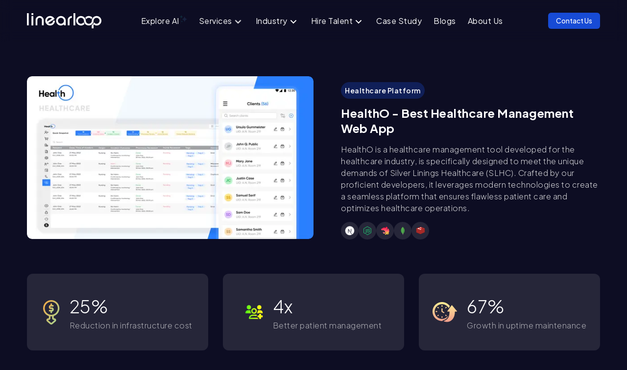

--- FILE ---
content_type: text/html; charset=utf-8
request_url: https://www.linearloop.io/case-study/healtho
body_size: 23533
content:
<!DOCTYPE html><html lang="en"><head><meta charSet="utf-8"/><meta charSet="utf-8"/><link rel="preconnect" href="https://dev.visualwebsiteoptimizer.com"/><meta name="viewport" content="width=device-width, initial-scale=1"/><link rel="preload" href="/_next/static/media/636a5ac981f94f8b-s.p.woff2" as="font" crossorigin="" type="font/woff2"/><link rel="stylesheet" href="/_next/static/css/36095824d5d93148.css" data-precedence="next"/><link rel="stylesheet" href="/_next/static/css/eab6991ec385a1bb.css" data-precedence="next"/><link rel="preload" as="script" fetchPriority="low" href="/_next/static/chunks/webpack-90776d23f18e18ca.js"/><script src="/_next/static/chunks/fd9d1056-30953155cc414fe8.js" async=""></script><script src="/_next/static/chunks/2472-597bb4fbe0fa88aa.js" async=""></script><script src="/_next/static/chunks/main-app-8ed6d57d180fb331.js" async=""></script><script src="/_next/static/chunks/8326-d83624e92dee12ce.js" async=""></script><script src="/_next/static/chunks/1513-ee39934565eaa371.js" async=""></script><script src="/_next/static/chunks/9222-0b87edff29c22664.js" async=""></script><script src="/_next/static/chunks/1087-3bfa4f6552fda65a.js" async=""></script><script src="/_next/static/chunks/4436-792baa416f9bfc57.js" async=""></script><script src="/_next/static/chunks/app/layout-2c594769871d0ad2.js" async=""></script><script src="/_next/static/chunks/app/not-found-2e11f67c865d11e2.js" async=""></script><script src="/_next/static/chunks/app/case-study/%5Bslug%5D/page-7678d988a6fff9df.js" async=""></script><link rel="preload" href="https://s3-us-west-2.amazonaws.com/b2bjsstore/b/XOE9GH2GE5OM/XOE9GH2GE5OM.js.gz" as="script"/><link rel="preload" href="/linearloop-logo.svg" as="image"/><meta http-equiv="X-UA-Compatible" content="IE=edge"/><link href="/favicon.ico" rel="icon"/><link rel="alternate" href="https://www.linearloop.io/"/><meta property="og:locale" content="en_US"/><meta name="robots" content="index, follow, max-image-preview:large, max-snippet:-1, max-video-preview:-1"/><meta property="og:url" content="https://www.linearloop.io/case-study/healtho"/><link rel="canonical" href="https://www.linearloop.io/case-study/healtho"/><title>Providing Best Patient Care with HealthO Web App</title><meta name="description" content="HealthO is a customized web application that simplify healthcare operations, manages orders, and improves patient care."/><meta property="og:title" content="HealthO Web App | Case Study"/><meta property="og:description" content="Real-time order management for efficient healthcare operations."/><meta property="og:image" content="https://linearloop-v2-bisdvtcb3-linearloop.vercel.app/og-images/Healtho.png"/><meta property="og:image:width" content="200"/><meta property="og:image:height" content="200"/><meta name="twitter:card" content="summary_large_image"/><meta name="twitter:title" content="HealthO Web App | Case Study"/><meta name="twitter:description" content="Real-time order management for efficient healthcare operations."/><meta name="twitter:image" content="https://linearloop-v2-bisdvtcb3-linearloop.vercel.app/og-images/Healtho.png"/><meta name="twitter:image:width" content="200"/><meta name="twitter:image:height" content="200"/><meta name="next-size-adjust"/><script type="text/javascript" async="">
                        (function(w,d,s,l,i){w[l]=w[l]||[];w[l].push({'/.start':                        new Date().getTime(),event:'gtm.js'});var f=d.getElementsByTagName(s)[0],j=d.createElement(s),dl=l!='dataLayer'?'&l='+l:'';j.async=true;j.src='https://www.googletagmanager.com/gtm.js?id='+i+dl;f.parentNode.insertBefore(j,f);})(window,document,'script','dataLayer','GTM-NXD5WL88')</script><script id="reb2b-script">!function () {
                        var reb2b = window.reb2b = window.reb2b || [];
                        if (reb2b.invoked) return;
                        reb2b.invoked = true;
                        reb2b.methods = [&quot;identify&quot;, &quot;collect&quot;];
                        reb2b.factory = function (method) {
                            return function () {
                            var args = Array.prototype.slice.call(arguments);
                            args.unshift(method);
                            reb2b.push(args);
                            return reb2b;
                            };
                        };
                        for (var i = 0; i &lt; reb2b.methods.length; i++) {
                            var key = reb2b.methods[i];
                            reb2b[key] = reb2b.factory(key);
                        }
                        reb2b.load = function (key) {
                            var script = document.createElement(&quot;script&quot;);
                            script.type = &quot;text/javascript&quot;;
                            script.async = true;
                            script.src = &quot;https://s3-us-west-2.amazonaws.com/b2bjsstore/b/&quot; + key + &quot;/XOE9GH2GE5OM.js.gz&quot;;
                            var first = document.getElementsByTagName(&quot;script&quot;)[0];
                            first.parentNode.insertBefore(script, first);
                        };
                        reb2b.SNIPPET_VERSION = &quot;1.0.1&quot;;
                        reb2b.load(&quot;XOE9GH2GE5OM&quot;);
                    }();</script><script type="text/javascript" async="">
                        function initApollo() {
                            var n = Math.random().toString(36).substring(7);
                            var o = document.createElement("script");
                            o.src = "https://assets.apollo.io/micro/website-tracker/tracker.iife.js?nocache=" + n;
                            o.async = true;
                            o.defer = true;
                            o.onload = function() {
                            window.trackingFunctions.onLoad({ appId: "66323f6c37353a07eb644780" });
                            };
                            document.head.appendChild(o);
                        }
                        initApollo();
                        </script><script type="text/javascript" async="">
                        (function(c,l,a,r,i,t,y){
                            c[a]=c[a]||function(){(c[a].q=c[a].q||[]).push(arguments)};
                            t=l.createElement(r);t.async=1;t.src="https://www.clarity.ms/tag/"+i;
                            y=l.getElementsByTagName(r)[0];y.parentNode.insertBefore(t,y);
                        })(window, document, "clarity", "script", "jg2wnsmhny");
                        </script><script>(function(d, w, b, t){
                                var h = d.getElementsByTagName("head")[0];
                                var s = d.createElement("script");
                                s.src = b + "/t/script.js?c=" + t;
                                h.appendChild(s);
                                })(document, window, "https://ltracking.de", "66ed5daaa52f5fa16d66173a");</script><script id="schema" type="application/ld+json" defer="">
                        {
                            "@context": "https://schema.org",
                            "@type": "LocalBusiness",
                            "name": "Linearloop Private Limited",
                            "image": "",
                            "@id": "",
                            "url": "https://www.linearloop.io/",
                            "telephone": "070167 99899",
                            "address": {
                            "@type": "PostalAddress",
                              "streetAddress": "402 Dwarkesh business hub, opp. Home Town",
                              "addressLocality": "Ahmedabad",
                              "postalCode": "380005",
                              "addressCountry": "IN"
                            },
                            "openingHoursSpecification": {
                              "@type": "OpeningHoursSpecification",
                              "dayOfWeek": [
                                "Monday",
                                "Tuesday",
                                "Wednesday",
                                "Thursday",
                                "Friday"
                              ],
                              "opens": "09:30",
                              "closes": "18:30"
                            }
                          }</script><script src="/_next/static/chunks/polyfills-c67a75d1b6f99dc8.js" noModule=""></script></head><body class="calendly-custom-popup __className_646807"><div class="hidden lg:block"><div style="width:20px;height:20px;background-color:rgba(transparent, 2);z-index:999;display:flex;justify-content:center;align-items:center;position:fixed;border-radius:50%;pointer-events:none;transform:translate(-50%, -50%);transition:opacity 0.15s ease-in-out, height 0.2s ease-in-out, width 0.2s ease-in-out;border:3px solid #fff"></div><div style="width:10px;height:10px;background-color:rgba(transparent, 1);z-index:999;display:flex;justify-content:center;align-items:center;position:fixed;border-radius:50%;pointer-events:none;transform:translate(-50%, -50%);transition:opacity 0.15s ease-in-out, height 0.2s ease-in-out, width 0.2s ease-in-out;border:2px solid #fff"><div style="opacity:0;transition:opacity 0.3s ease-in-out"></div></div></div><noscript><iframe src="https://www.googletagmanager.com/ns.html?id=GTM-NXD5WL88" height="0" width="0" style="display:none;visibility:hidden"></iframe></noscript><div class="false false false false false"><!--$--><header class="sticky top-0 z-[11] overflow-hidden"><div class="backdrop-blur-md inset-x-0 bottom-[-50%] top-[-1px] absolute"></div><nav class="relative max-w-[1170px] mx-auto"><div class="md:container md:px-auto mx-auto flex items-center justify-between p-4 md:py-6"><a class="flex items-center" href="/"><img alt="Logo" loading="lazy" width="152" height="31" decoding="async" data-nimg="1" style="color:transparent" src="/linearloop-logo.svg"/></a><div class="lg:hidden cursor-pointer"><svg xmlns="http://www.w3.org/2000/svg" width="31" height="23" fill="none"><path fill="#fff" fill-rule="evenodd" d="M0 1.15C0 .515.496 0 1.107 0H15.5c.612 0 1.107.515 1.107 1.15 0 .635-.495 1.15-1.107 1.15H1.107C.496 2.3 0 1.785 0 1.15ZM0 11.5c0-.635.496-1.15 1.107-1.15h28.786c.611 0 1.107.515 1.107 1.15 0 .635-.496 1.15-1.107 1.15H1.107C.496 12.65 0 12.135 0 11.5Zm1.107 9.2C.496 20.7 0 21.215 0 21.85 0 22.485.496 23 1.107 23h28.786c.611 0 1.107-.515 1.107-1.15 0-.635-.496-1.15-1.107-1.15H1.107Z" clip-rule="evenodd"></path></svg></div><div class="hidden w-full lg:block md:w-auto" id="navbar-default"><div class="flex items-center justify-center relative"><p class="px-3 py-1 h-fit"><a class="hover:text-secondary" href="/services/ai-development"><div class="cursor-pointer"><span class="false flex font-normal items-center text-base">Explore AI<svg width="16" height="15" viewBox="0 0 16 15" fill="none" xmlns="http://www.w3.org/2000/svg" class="mb-2 headerstyle_blink__2OmyY"><path fill-rule="evenodd" clip-rule="evenodd" d="M1.72106 3.64696C1.53235 3.57417 1.33625 3.5169 1.13416 3.47662C1.11932 3.47367 1.10445 3.4708 1.08954 3.46802C0.954527 3.44289 0.954527 3.24081 1.08954 3.21568C1.10445 3.2129 1.11932 3.21003 1.13416 3.20709C1.33625 3.1668 1.53235 3.10953 1.72106 3.03675C1.834 2.99318 1.94428 2.94407 2.05162 2.88969C2.79496 2.51321 3.39696 1.88509 3.7578 1.10949C3.8099 0.99749 3.85699 0.882418 3.89872 0.764581C3.96848 0.567681 4.02337 0.363067 4.06198 0.152204C4.0648 0.136723 4.06755 0.121208 4.07021 0.105658C4.0943 -0.0352194 4.28797 -0.0352194 4.31206 0.105658C4.31473 0.121208 4.31747 0.136723 4.3203 0.152204C4.35891 0.363067 4.41379 0.567681 4.48355 0.764581C4.5253 0.882416 4.57237 0.99749 4.62449 1.10949C4.98531 1.88509 5.58731 2.51321 6.33066 2.88969C6.438 2.94407 6.54828 2.99318 6.66121 3.03675C6.84993 3.10953 7.04602 3.1668 7.24813 3.20709C7.26297 3.21003 7.27783 3.2129 7.29273 3.21568C7.42775 3.24081 7.42775 3.44289 7.29273 3.46802C7.27783 3.4708 7.26297 3.47367 7.24813 3.47662C7.04602 3.5169 6.84993 3.57417 6.66121 3.64696C6.54828 3.69052 6.438 3.73963 6.33066 3.79401C5.58731 4.17049 4.98531 4.79861 4.62449 5.57422C4.57237 5.68622 4.5253 5.80129 4.48355 5.91912C4.41379 6.11602 4.35891 6.32063 4.3203 6.53151C4.31747 6.54697 4.31473 6.56249 4.31206 6.57804C4.28797 6.71893 4.0943 6.71893 4.07021 6.57804C4.06755 6.56249 4.0648 6.54697 4.06198 6.53151C4.02337 6.32063 3.96848 6.11602 3.89872 5.91912C3.85699 5.80129 3.8099 5.68622 3.7578 5.57422C3.39696 4.79861 2.79496 4.17049 2.05162 3.79401C1.94428 3.73963 1.834 3.69052 1.72106 3.64696ZM6.23273 8.65294C6.10075 8.61583 5.96693 8.58326 5.83143 8.55541C5.81024 8.55107 5.78904 8.54684 5.76779 8.54271L5.76135 8.54146L5.75263 8.5398C5.73923 8.53725 5.7245 8.53451 5.69506 8.52901L5.68478 8.5271C5.46885 8.48447 5.46885 8.16184 5.68478 8.11921L5.69506 8.1173C5.7245 8.1118 5.73923 8.10906 5.75263 8.10651L5.76135 8.10485L5.76779 8.1036C5.78904 8.09947 5.81024 8.09524 5.83141 8.0909C5.96691 8.06305 6.10075 8.03048 6.23273 7.99337C6.34546 7.96168 6.45686 7.92664 6.56682 7.88841C8.3459 7.26963 9.74585 5.80893 10.3389 3.95264C10.3755 3.83791 10.4091 3.72167 10.4395 3.60403C10.4751 3.46634 10.5063 3.3267 10.533 3.18531C10.5371 3.16323 10.5412 3.1411 10.5451 3.11894L10.5463 3.11221L10.5479 3.10312C10.5503 3.0893 10.553 3.07413 10.5581 3.04409L10.5583 3.04306L10.5601 3.03232C10.601 2.80702 10.9102 2.80702 10.951 3.03232L10.9529 3.04306C10.9581 3.07377 10.9607 3.08913 10.9632 3.10312L10.9648 3.11221L10.966 3.11894C10.9699 3.1411 10.974 3.16323 10.9781 3.18531C11.0048 3.32672 11.0361 3.46634 11.0716 3.60403C11.102 3.72167 11.1356 3.83791 11.1722 3.95264C11.7653 5.80893 13.1652 7.26963 14.9443 7.88841C15.0543 7.92664 15.1657 7.96168 15.2784 7.99337C15.4104 8.03048 15.5442 8.06305 15.6797 8.0909C15.7009 8.09524 15.7221 8.09947 15.7433 8.1036L15.7498 8.10485L15.7585 8.10651C15.7719 8.10906 15.7866 8.1118 15.816 8.1173L15.8263 8.11921C16.0423 8.16184 16.0423 8.48447 15.8263 8.5271L15.816 8.52901L15.7849 8.53482L15.7585 8.5398L15.7498 8.54146L15.7433 8.54271C15.7221 8.54684 15.7009 8.55107 15.6797 8.55541C15.5442 8.58326 15.4104 8.61583 15.2784 8.65294C15.1657 8.68463 15.0543 8.71967 14.9443 8.7579C13.1652 9.37668 11.7653 10.8374 11.1722 12.6937C11.1356 12.8084 11.102 12.9246 11.0716 13.0423C11.0361 13.18 11.0048 13.3196 10.9781 13.461C10.974 13.4831 10.9699 13.5052 10.966 13.5274L10.9648 13.5341L10.9632 13.5432L10.9596 13.5637L10.9531 13.6021L10.951 13.614C10.9102 13.8393 10.601 13.8393 10.5601 13.614L10.5583 13.6033C10.553 13.5726 10.5504 13.5572 10.5479 13.5432L10.5463 13.5341L10.5451 13.5274C10.5412 13.5052 10.5371 13.4831 10.533 13.461C10.5063 13.3196 10.4751 13.18 10.4395 13.0423C10.4091 12.9246 10.3755 12.8084 10.3389 12.6937C9.74585 10.8374 8.3459 9.37668 6.56682 8.7579C6.45686 8.71967 6.34546 8.68463 6.23273 8.65294ZM3.25503 12.9745C3.48198 13.0197 3.69695 13.0989 3.895 13.2067C3.9831 13.2547 4.06784 13.3084 4.14879 13.3673C4.37434 13.5313 4.57046 13.736 4.72773 13.9713C4.78416 14.0558 4.8356 14.1442 4.88157 14.2361C4.98497 14.4428 5.06082 14.6671 5.10417 14.9039C5.10596 14.9137 5.10771 14.9234 5.10938 14.9333C5.1246 15.0222 5.24691 15.0222 5.26213 14.9333C5.2638 14.9234 5.26553 14.9137 5.26732 14.9039C5.31069 14.6671 5.38654 14.4428 5.48992 14.2361C5.53591 14.1442 5.58735 14.0558 5.64378 13.9713C5.80103 13.736 5.99717 13.5313 6.22272 13.3673C6.30367 13.3084 6.38841 13.2547 6.47649 13.2067C6.67456 13.0989 6.88953 13.0197 7.11648 12.9745C7.12585 12.9726 7.13524 12.9708 7.14465 12.969C7.22993 12.9532 7.22993 12.8255 7.14465 12.8097C7.13524 12.8079 7.12585 12.8061 7.11648 12.8042C6.88953 12.759 6.67456 12.6798 6.47649 12.572C6.38841 12.524 6.30367 12.4703 6.22272 12.4114C5.99717 12.2474 5.80103 12.0427 5.64378 11.8074C5.58735 11.7229 5.53591 11.6345 5.48992 11.5426C5.38654 11.336 5.31069 11.1116 5.26732 10.8748C5.26553 10.8651 5.2638 10.8553 5.26213 10.8454C5.24691 10.7565 5.1246 10.7565 5.10938 10.8454C5.10771 10.8553 5.10596 10.8651 5.10417 10.8748C5.06082 11.1116 4.98497 11.336 4.88157 11.5426C4.8356 11.6345 4.78416 11.7229 4.72773 11.8074C4.57046 12.0427 4.37434 12.2474 4.14879 12.4114C4.06784 12.4703 3.9831 12.524 3.895 12.572C3.69695 12.6798 3.48198 12.759 3.25503 12.8042C3.24566 12.8061 3.23627 12.8079 3.22684 12.8097C3.14158 12.8255 3.14158 12.9532 3.22684 12.969C3.23627 12.9708 3.24566 12.9726 3.25503 12.9745Z" fill="url(#paint0_linear_675_16371)"></path><defs><linearGradient id="paint0_linear_675_16371" x1="2.83806" y1="9.58333" x2="9.23552" y2="9.63136" gradientUnits="userSpaceOnUse"><stop stop-color="#16FCD2"></stop><stop offset="1" stop-color="#65B5FF"></stop></linearGradient></defs></svg></span></div></a></p><p class="px-3 py-1 h-fit"><a class="hover:text-secondary" href="/#service"><div class="cursor-pointer"><span class="false flex font-normal items-center text-base">Services<svg xmlns="http://www.w3.org/2000/svg" width="24" height="25" viewBox="0 0 24 25" fill="currentcolor" class="transform transition-transform duration-500 rotate-90 hover:text-secondary mt-1"><path d="M13.172 12.5L8.222 7.57107L9.636 6.16309L16 12.5L9.636 18.8369L8.222 17.4289L13.172 12.5Z" fill="currentcolor"></path></svg></span></div></a></p><p class="px-3 py-1 h-fit"><a class="hover:text-secondary" href="/#industries"><div class="cursor-pointer"><span class="false flex font-normal items-center text-base">Industry<svg xmlns="http://www.w3.org/2000/svg" width="24" height="25" viewBox="0 0 24 25" fill="currentcolor" class="transform transition-transform duration-500 rotate-90 hover:text-secondary mt-1"><path d="M13.172 12.5L8.222 7.57107L9.636 6.16309L16 12.5L9.636 18.8369L8.222 17.4289L13.172 12.5Z" fill="currentcolor"></path></svg></span></div></a></p><p class="px-3 py-1 h-fit"><a class="hover:text-secondary" href="/#hire-talent"><div class="cursor-pointer"><span class="false flex font-normal items-center text-base">Hire Talent<svg xmlns="http://www.w3.org/2000/svg" width="24" height="25" viewBox="0 0 24 25" fill="currentcolor" class="transform transition-transform duration-500 rotate-90 hover:text-secondary mt-1"><path d="M13.172 12.5L8.222 7.57107L9.636 6.16309L16 12.5L9.636 18.8369L8.222 17.4289L13.172 12.5Z" fill="currentcolor"></path></svg></span></div></a></p><p class="px-3 py-1 h-fit"><a class="hover:text-secondary" href="/case-study"><div class="cursor-pointer"><span class="false flex font-normal items-center text-base">Case Study</span></div></a></p><p class="px-3 py-1 h-fit"><a class="hover:text-secondary" href="/blog"><div class="cursor-pointer"><span class="false flex font-normal items-center text-base">Blogs</span></div></a></p><p class="px-3 py-1 h-fit"><a class="hover:text-secondary" href="/about-us"><div class="cursor-pointer"><span class="false flex font-normal items-center text-base">About Us</span></div></a></p></div></div><a class="pl-3 lg:block hidden" href="/contact-us"><div class="primary-btn undefined"><button class="btn-primary px-4 py-1.5 !text-sm  lg:block hidden flex justify-center gap-4 items-center"><span>Contact Us</span></button></div></a></div></nav></header><div class="lg:hidden block relative z-20 ease-in-out duration-500 opacity-0 invisible" aria-labelledby="slide-over-title" role="dialog" aria-modal="true"><div class="fixed inset-0 backdrop-blur-sm bg-opacity-75 transition-opacity ease-in-out duration-500  opacity-0"></div><div class="fixed top-[15px] inset-0 overflow-hidden px-4"><div class="flex items-center justify-end pl-6 mb-16"><div class="p-2 cursor-pointer"><svg width="14" height="14" viewBox="0 0 14 14" fill="none" xmlns="http://www.w3.org/2000/svg" class="w-4 h-4"><path d="M1 13L13 1M1 1L13 13" stroke="white" stroke-width="2" stroke-linecap="round" stroke-linejoin="round"></path></svg></div></div><div class="bg-[#0B0B22] border border-[#222243] rounded-xl px-3 py-6"><div><ul class="grid overflow-auto max-h-[calc(100vh - 130px)]"><li class="px-6 py-[13px] border-b border-white/10"><a class="false hover:text-secondary" href="/services/ai-development"><span class="font-medium text-base"><div class="flex font-normal justify-between aiGradient font-semibold">Explore AI</div></span></a><div></div><div></div><div></div></li><li class="px-6 py-[13px] border-b border-white/10"><a class="false hover:text-secondary" href="/#service"><span class="font-medium text-base"><div class="flex font-normal justify-between text-white">Services<svg xmlns="http://www.w3.org/2000/svg" width="24" height="25" viewBox="0 0 24 25" fill="currentcolor" class="transform transition-transform duration-500 rotate-90 hover:text-secondary"><path d="M13.172 12.5L8.222 7.57107L9.636 6.16309L16 12.5L9.636 18.8369L8.222 17.4289L13.172 12.5Z" fill="currentcolor"></path></svg></div></span></a><div></div><div></div><div></div></li><li class="px-6 py-[13px] border-b border-white/10"><a class="false hover:text-secondary" href="/#industries"><span class="font-medium text-base"><div class="flex font-normal justify-between text-white">Industry<svg xmlns="http://www.w3.org/2000/svg" width="24" height="25" viewBox="0 0 24 25" fill="currentcolor" class="transform transition-transform duration-500 rotate-90 hover:text-secondary"><path d="M13.172 12.5L8.222 7.57107L9.636 6.16309L16 12.5L9.636 18.8369L8.222 17.4289L13.172 12.5Z" fill="currentcolor"></path></svg></div></span></a><div></div><div></div><div></div></li><li class="px-6 py-[13px] border-b border-white/10"><a class="false hover:text-secondary" href="/#hire-talent"><span class="font-medium text-base"><div class="flex font-normal justify-between text-white">Hire Talent<svg xmlns="http://www.w3.org/2000/svg" width="24" height="25" viewBox="0 0 24 25" fill="currentcolor" class="transform transition-transform duration-500 rotate-90 hover:text-secondary"><path d="M13.172 12.5L8.222 7.57107L9.636 6.16309L16 12.5L9.636 18.8369L8.222 17.4289L13.172 12.5Z" fill="currentcolor"></path></svg></div></span></a><div></div><div></div><div></div></li><li class="px-6 py-[13px] border-b border-white/10"><a class="false hover:text-secondary" href="/case-study"><span class="font-medium text-base"><div class="flex font-normal justify-between text-white">Case Study</div></span></a><div></div><div></div><div></div></li><li class="px-6 py-[13px] border-b border-white/10"><a class="false hover:text-secondary" href="/blog"><span class="font-medium text-base"><div class="flex font-normal justify-between text-white">Blogs</div></span></a><div></div><div></div><div></div></li><li class="px-6 py-[13px] border-b border-white/10"><a class="false hover:text-secondary" href="/about-us"><span class="font-medium text-base"><div class="flex font-normal justify-between text-white">About Us</div></span></a><div></div><div></div><div></div></li><a href="/contact-us"><div class="primary-btn undefined"><button class="btn-primary py-[10px] px-4 !text-sm w-full mt-5 flex justify-center gap-4 items-center"><span>Contact Us</span></button></div></a></ul></div></div></div></div><!--/$--><div class="px-4 md:px-0"><!--$--><!--$--><div><div id="scrollableDiv" class="md:container px-0 md:px-auto mx-auto"><div class="lg:grid lg:grid-cols-2 lg:py-[70px] items-center max-w-[1170px] mx-auto"><img alt="Healtho" loading="lazy" width="581" height="332" decoding="async" data-nimg="1" class="md:w-full rounded-[10px]" style="color:transparent" srcSet="/_next/image?url=%2Fcase-study%2Fcase-study-details%2Fhealtho%2Fhero-image.png&amp;w=640&amp;q=75 1x, /_next/image?url=%2Fcase-study%2Fcase-study-details%2Fhealtho%2Fhero-image.png&amp;w=1200&amp;q=75 2x" src="/_next/image?url=%2Fcase-study%2Fcase-study-details%2Fhealtho%2Fhero-image.png&amp;w=1200&amp;q=75"/><div class="lg:ml-14"><div class="mt-5 lg:mt-0"><div class="text-base md:text-sm font-semibold text-white py-5"><span class=" bg-[#174BD54D] p-2 rounded-[50px]">Healthcare  Platform</span></div><h1 class="text-base md:text-2xl font-bold text-white">HealthO - Best Healthcare Management Web App</h1><p class="text-base mt-4 font-medium text-white/80">HealthO is a healthcare management tool developed for the healthcare industry, is specifically designed to meet the unique demands of Silver Linings Healthcare (SLHC). Crafted by our proficient developers, it leverages modern technologies to create a seamless platform that ensures flawless patient care and optimizes healthcare operations.</p><div class="!flex gap-3 mt-4 md:mb-8 lg:mb-0 caseStudyStyle_hoverEffectWrapper__kiPJf"><a target="_blank" href="/hire-nextjs-developer"><img alt="Next Js" title="Next Js" loading="lazy" width="20" height="20" decoding="async" data-nimg="1" class="rounded-full bg-white/10 h-9 w-9 p-2 cursor-pointer caseStudyStyle_hover_effect__ADbwp" style="color:transparent" src="/icons/nextJs.svg"/></a><a target="_blank" href="/hire-nodejs-developer"><img alt="Node Js" title="Node Js" loading="lazy" width="20" height="20" decoding="async" data-nimg="1" class="rounded-full bg-white/10 h-9 w-9 p-2 cursor-pointer caseStudyStyle_hover_effect__ADbwp" style="color:transparent" src="/icons/nodejs.svg"/></a><a target="_blank" href="/hire-nestjs-developer"><img alt="Nest Js" title="Nest Js" loading="lazy" width="20" height="20" decoding="async" data-nimg="1" class="rounded-full bg-white/10 h-9 w-9 p-2 cursor-pointer caseStudyStyle_hover_effect__ADbwp" style="color:transparent" src="/icons/nestJs.svg"/></a><a target="_blank" href="/hire-mongodb-developer"><img alt="MongoDB Js" title="MongoDB Js" loading="lazy" width="20" height="20" decoding="async" data-nimg="1" class="rounded-full bg-white/10 h-9 w-9 p-2 cursor-pointer caseStudyStyle_hover_effect__ADbwp" style="color:transparent" src="/icons/mongoDB.svg"/></a><a target="_blank" href=""><img alt="Reddis SQL" title="Reddis SQL" loading="lazy" width="20" height="20" decoding="async" data-nimg="1" class="rounded-full bg-white/10 h-9 w-9 p-2 cursor-pointer caseStudyStyle_hover_effect__ADbwp" style="color:transparent" src="/icons/mongoSVG.svg"/></a></div></div></div></div><div class="max-w-[1170px] mx-auto"><div class="lg:pb-[70px] pt-10 md:pt-0 md:px-0"><div class="flex flex-wrap lg:justify-between gap-4 items-center"><div class="tech-box p-4 bg-white/10 w-full lg:w-[370px] h-[157px] text-center rounded-xl flex lg:justify-center items-center hover:bg-white/25"><p class="mr-5"><svg width="34" height="50" viewBox="0 0 34 50" fill="none" xmlns="http://www.w3.org/2000/svg"><path fill-rule="evenodd" clip-rule="evenodd" d="M14.9998 10.0163C14.1498 10.0946 13.3498 10.4663 12.7398 11.0746C12.0532 11.7629 11.6665 12.6962 11.6665 13.6679C11.6665 13.9979 11.6665 14.3379 11.6665 14.6679C11.6665 15.6396 12.0532 16.5729 12.7398 17.2612C13.4282 17.9479 14.3615 18.3345 15.3332 18.3345C16.1765 18.3345 17.1564 18.3345 17.9998 18.3345C18.0881 18.3345 18.1731 18.3695 18.2348 18.4329C18.2981 18.4945 18.3331 18.5795 18.3331 18.6679V19.6679C18.3331 19.7562 18.2981 19.8412 18.2348 19.9028C18.1731 19.9662 18.0881 20.0012 17.9998 20.0012C16.0364 20.0012 13.3332 20.0012 13.3332 20.0012C12.4132 20.0012 11.6665 20.7479 11.6665 21.6678C11.6665 22.5878 12.4132 23.3345 13.3332 23.3345H14.9998V25.0011C14.9998 25.9211 15.7465 26.6678 16.6665 26.6678C17.5865 26.6678 18.3331 25.9211 18.3331 25.0011V23.3195C19.1831 23.2412 19.9831 22.8695 20.5931 22.2612C21.2797 21.5728 21.6664 20.6395 21.6664 19.6679C21.6664 19.3379 21.6664 18.9979 21.6664 18.6679C21.6664 17.6962 21.2797 16.7629 20.5931 16.0746C19.9047 15.3879 18.9714 15.0012 17.9998 15.0012C17.1564 15.0012 16.1765 15.0012 15.3332 15.0012C15.2448 15.0012 15.1598 14.9662 15.0981 14.9029C15.0348 14.8412 14.9998 14.7562 14.9998 14.6679V13.6679C14.9998 13.5796 15.0348 13.4946 15.0981 13.4329C15.1598 13.3696 15.2448 13.3346 15.3332 13.3346H19.9998C20.9198 13.3346 21.6664 12.5879 21.6664 11.6679C21.6664 10.7479 20.9198 10.0013 19.9998 10.0013H18.3331V8.33462C18.3331 7.41463 17.5865 6.66797 16.6665 6.66797C15.7465 6.66797 14.9998 7.41463 14.9998 8.33462V10.0163Z" fill="url(#paint0_linear_1414_10418)"></path><path fill-rule="evenodd" clip-rule="evenodd" d="M11.6666 32.5681V36.9663C11.6666 37.1513 11.5166 37.2997 11.3332 37.2997H10.4066C8.87157 37.2997 7.49994 38.2563 6.96827 39.6947C6.43495 41.1347 6.85496 42.753 8.01995 43.7513C10.2166 45.6346 12.7732 47.8246 14.2799 49.1163C15.6532 50.2946 17.6799 50.2946 19.0532 49.1163C20.5598 47.8246 23.1165 45.6346 25.3131 43.7513C26.4781 42.753 26.8981 41.1347 26.3648 39.6947C25.8331 38.2563 24.4615 37.2997 22.9265 37.2997H21.9998C21.8165 37.2997 21.6665 37.1514 21.6665 36.968V32.5681C28.4248 30.4431 33.3331 24.1231 33.3331 16.6665C33.3331 7.46827 25.8648 0 16.6665 0C7.46827 0 0 7.46827 0 16.6665C0 24.1231 4.90829 30.4431 11.6666 32.5681ZM14.9999 33.2497V36.968C14.9999 38.993 13.3582 40.6347 11.3332 40.633H10.4066C10.2666 40.6347 10.1416 40.7213 10.0932 40.8513C10.0449 40.983 10.0833 41.1296 10.1899 41.2196L16.4499 46.5863C16.5749 46.6929 16.7582 46.6929 16.8832 46.5863L23.1431 41.2196C23.2498 41.1296 23.2881 40.983 23.2398 40.8513C23.1915 40.7213 23.0665 40.6347 22.9265 40.633H21.9998C19.9749 40.6347 18.3332 38.993 18.3332 36.968V33.2497C17.7849 33.3047 17.2282 33.3331 16.6665 33.3331C16.1049 33.3331 15.5482 33.3047 14.9999 33.2497ZM16.6665 3.33331C24.0248 3.33331 29.9997 9.30826 29.9997 16.6665C29.9997 24.0248 24.0248 29.9997 16.6665 29.9997C9.30826 29.9997 3.33331 24.0248 3.33331 16.6665C3.33331 9.30826 9.30826 3.33331 16.6665 3.33331Z" fill="url(#paint1_linear_1414_10418)"></path><defs><linearGradient id="paint0_linear_1414_10418" x1="14.2826" y1="-2.08287" x2="34.9336" y2="7.83492" gradientUnits="userSpaceOnUse"><stop stop-color="#FFA43C"></stop><stop offset="0.973068" stop-color="#92E3A9"></stop></linearGradient><linearGradient id="paint1_linear_1414_10418" x1="8.72016" y1="-21.8773" x2="68.7994" y2="16.5937" gradientUnits="userSpaceOnUse"><stop stop-color="#FFA43C"></stop><stop offset="0.973068" stop-color="#92E3A9"></stop></linearGradient></defs></svg></p><div><p class="text-white text-4xl font-semibold text-start">25%</p><p class="text-white/60 text-start text-base font-medium">Reduction in infrastructure cost</p></div></div><div class="tech-box p-4 bg-white/10 w-full lg:w-[370px] h-[157px] text-center rounded-xl flex lg:justify-center items-center hover:bg-white/25"><p class="mr-5"><svg xmlns="http://www.w3.org/2000/svg" width="36" height="29" viewBox="0 0 36 29" fill="none"><path d="M28.2745 9.09557C27.0228 9.05875 25.9736 8.63537 25.1268 7.82542C24.3168 6.97866 23.8935 5.92941 23.8566 4.67767C23.8935 3.42593 24.3168 2.37668 25.1268 1.52992C25.9736 0.719969 27.0228 0.296587 28.2745 0.259771C29.5263 0.296587 30.5755 0.719969 31.4223 1.52992C32.2322 2.37668 32.6556 3.42593 32.6924 4.67767C32.6556 5.92941 32.2322 6.97866 31.4223 7.82542C30.5755 8.63537 29.5263 9.05875 28.2745 9.09557ZM34.4596 21.2448C35.0118 21.2816 35.3064 21.5761 35.3432 22.1284V24.3373C35.3064 24.8896 35.0118 25.1841 34.4596 25.2209H32.0298V27.6507C31.9929 28.203 31.6984 28.4975 31.1462 28.5343H28.9372C28.385 28.4975 28.0905 28.203 28.0537 27.6507V25.2209H25.6238C25.0716 25.1841 24.777 24.8896 24.7402 24.3373V22.1284C24.777 21.5761 25.0716 21.2816 25.6238 21.2448H28.0537V18.8149C28.0905 18.2627 28.385 17.9682 28.9372 17.9314H31.1462C31.6984 17.9682 31.9929 18.2627 32.0298 18.8149V21.2448H34.4596ZM27.0596 10.8627H30.4835C31.8457 10.8995 32.987 11.3966 33.9074 12.3538C34.8278 13.3478 35.3064 14.5627 35.3432 15.9985C35.2696 16.6244 34.9382 16.9742 34.3492 17.0478H33.2447C32.7661 16.4955 32.1402 16.201 31.3671 16.1642H28.7163C27.9432 16.201 27.3173 16.4955 26.8387 17.0478H23.3596C24.5377 15.6856 25.1452 14.0657 25.182 12.1881C25.182 11.9672 25.1636 11.7647 25.1268 11.5806C25.1268 11.507 25.1084 11.415 25.0716 11.3045C25.6974 11.01 26.3601 10.8627 27.0596 10.8627ZM17.6716 17.9314C16.0517 17.8945 14.6895 17.3423 13.585 16.2747C12.5174 15.1702 11.9835 13.808 11.9835 12.1881C12.0204 10.5682 12.5726 9.20601 13.6403 8.10154C14.7079 7.03388 16.0517 6.48164 17.6716 6.44483C19.2547 6.48164 20.5984 7.03388 21.7029 8.10154C22.7706 9.20601 23.3228 10.5682 23.3596 12.1881C23.3228 13.808 22.7706 15.1702 21.7029 16.2747C20.6353 17.3423 19.2915 17.8945 17.6716 17.9314ZM17.6716 9.09557C16.788 9.13238 16.0517 9.42691 15.4626 9.97915C14.9104 10.5682 14.6159 11.3045 14.5791 12.1881C14.6159 13.0717 14.9104 13.808 15.4626 14.397C16.0517 14.9493 16.788 15.2438 17.6716 15.2806C18.5552 15.2438 19.2731 14.9493 19.8253 14.397C20.4144 13.808 20.7273 13.0717 20.7641 12.1881C20.7273 11.3045 20.4144 10.5682 19.8253 9.97915C19.2731 9.42691 18.5552 9.13238 17.6716 9.09557ZM26.2865 26.9881V27.8716C26.2865 28.0925 26.3233 28.3134 26.3969 28.5343H8.6149C8.17311 28.5343 7.80495 28.3871 7.51043 28.0925C7.2159 27.8348 7.06864 27.4851 7.06864 27.0433C7.14227 24.9816 7.9154 23.2512 9.38803 21.8522C10.8607 20.4532 12.7015 19.7353 14.9104 19.6985H20.4328C21.5741 19.6985 22.6233 19.901 23.5805 20.306C23.1756 20.7846 22.9731 21.3184 22.9731 21.9075V22.9567C22.1999 22.5517 21.3532 22.3493 20.4328 22.3493H14.8552C13.6403 22.3861 12.5726 22.7174 11.6522 23.3433C10.7686 24.006 10.1612 24.8527 9.82982 25.8836H23.3596C23.8382 26.5831 24.5193 26.9512 25.4029 26.9881H26.2865ZM10.1612 12.1881C10.198 14.0657 10.8054 15.6856 11.9835 17.0478H0.994027C0.404974 16.9742 0.0736316 16.6244 0 15.9985C0.0368158 14.5627 0.515421 13.3478 1.43582 12.3538C2.35621 11.3966 3.4975 10.8995 4.85969 10.8627H8.28356C8.98306 10.8627 9.64574 11.01 10.2716 11.3045C10.2348 11.3781 10.2164 11.4518 10.2164 11.5254C10.1796 11.7463 10.1612 11.9672 10.1612 12.1881ZM7.06864 9.09557C5.8169 9.05875 4.76765 8.63537 3.92088 7.82542C3.11094 6.97866 2.68755 5.92941 2.65074 4.67767C2.68755 3.42593 3.11094 2.37668 3.92088 1.52992C4.76765 0.719969 5.8169 0.296587 7.06864 0.259771C8.32037 0.296587 9.36963 0.719969 10.2164 1.52992C11.0263 2.37668 11.4497 3.42593 11.4865 4.67767C11.4497 5.92941 11.0263 6.97866 10.2164 7.82542C9.36963 8.63537 8.32037 9.05875 7.06864 9.09557Z" fill="url(#paint0_linear_9_5052)"></path><defs><linearGradient id="paint0_linear_9_5052" x1="0.965517" y1="19.5937" x2="28.0966" y2="19.5937" gradientUnits="userSpaceOnUse"><stop stop-color="#52FC16"></stop><stop offset="1" stop-color="#F7FC16"></stop></linearGradient></defs></svg></p><div><p class="text-white text-4xl font-semibold text-start">4x </p><p class="text-white/60 text-start text-base font-medium">Better patient management</p></div></div><div class="tech-box p-4 bg-white/10 w-full lg:w-[370px] h-[157px] text-center rounded-xl flex lg:justify-center items-center hover:bg-white/25"><p class="mr-5"><svg width="50" height="41" viewBox="0 0 50 41" fill="none" xmlns="http://www.w3.org/2000/svg"><path fill-rule="evenodd" clip-rule="evenodd" d="M20.5169 38.7126C20.138 38.7344 19.7569 38.7458 19.3729 38.7458C8.70266 38.7458 0 30.0432 0 19.3729C0 8.70209 8.70266 0 19.3729 0C26.0403 0 31.939 3.39738 35.4271 8.54941L32.6909 12.2791C30.1528 7.52314 25.142 4.28704 19.3729 4.28704C11.0393 4.28704 4.28762 11.0393 4.28762 19.3729C4.28762 27.7059 11.0393 34.4582 19.3729 34.4582C24.7046 34.4582 29.3894 31.6939 32.0722 27.5205C30.8829 31.6457 28.1295 35.5103 21.7831 37.1404C21.1144 37.312 20.6173 37.874 20.5295 38.5587C20.5226 38.6104 20.5186 38.6615 20.5169 38.7126ZM18.3185 13.6664C18.3185 13.0844 18.7909 12.612 19.3729 12.612C19.9549 12.612 20.4273 13.0844 20.4273 13.6664V18.7639L23.7128 20.6604C24.2167 20.9514 24.3901 21.5965 24.0991 22.1005C23.8081 22.6044 23.1629 22.7778 22.6589 22.4868L18.846 20.2855C18.5194 20.0973 18.3185 19.7495 18.3185 19.3729V13.6664ZM18.3185 7.36242C18.3185 6.78041 18.7909 6.30802 19.3729 6.30802C19.9549 6.30802 20.4273 6.78041 20.4273 7.36242V8.66248C20.4273 9.2445 19.9549 9.71688 19.3729 9.71688C18.7909 9.71688 18.3185 9.2445 18.3185 8.66248V7.36242ZM27.1234 10.1313C27.5349 9.71975 28.203 9.71975 28.6145 10.1313C29.0255 10.5428 29.0255 11.2109 28.6145 11.6219L27.6916 12.5449C27.2806 12.9558 26.6125 12.9558 26.201 12.5449C25.7894 12.1333 25.7894 11.4652 26.201 11.0537L27.1234 10.1313ZM28.6145 27.1234C29.0255 27.5349 29.0255 28.203 28.6145 28.614C28.203 29.0255 27.5349 29.0255 27.1234 28.614L26.201 27.6916C25.7894 27.28 25.7894 26.6119 26.201 26.201C26.6125 25.7894 27.2806 25.7894 27.6916 26.201L28.6145 27.1234ZM11.6225 28.614C11.2109 29.0255 10.5428 29.0255 10.1313 28.614C9.72033 28.203 9.72033 27.5349 10.1313 27.1234L11.0543 26.201C11.4652 25.7894 12.1333 25.7894 12.5449 26.201C12.9564 26.6119 12.9564 27.28 12.5449 27.6916L11.6225 28.614ZM10.1313 11.6219C9.72033 11.2109 9.72033 10.5428 10.1313 10.1313C10.5428 9.71975 11.2109 9.71975 11.6225 10.1313L12.5449 11.0537C12.9564 11.4652 12.9564 12.1333 12.5449 12.5449C12.1333 12.9558 11.4652 12.9558 11.0543 12.5449L10.1313 11.6219ZM20.4273 31.3834C20.4273 31.9649 19.9549 32.4372 19.3729 32.4372C18.7909 32.4372 18.3185 31.9649 18.3185 31.3834V30.0828C18.3185 29.5008 18.7909 29.0284 19.3729 29.0284C19.9549 29.0284 20.4273 29.5008 20.4273 30.0828V31.3834ZM7.36242 20.4267C6.78098 20.4267 6.3086 19.9544 6.3086 19.3729C6.3086 18.7909 6.78098 18.3185 7.36242 18.3185H8.66306C9.2445 18.3185 9.71688 18.7909 9.71688 19.3729C9.71688 19.9544 9.2445 20.4267 8.66306 20.4267H7.36242ZM34.6517 19.385H30.6097C30.4111 19.385 30.2292 19.2736 30.1396 19.0963C30.0495 18.9189 30.0673 18.7065 30.185 18.5464L38.8371 6.75343C38.9708 6.57033 39.1815 6.45955 39.4082 6.45209C39.6349 6.4452 39.8525 6.54221 39.9977 6.71612L49.877 18.52C50.0084 18.6767 50.0371 18.8959 49.9505 19.0813C49.8638 19.2667 49.6773 19.385 49.4729 19.385H45.7151C45.7151 38.0754 31.9746 44.2032 22.2026 38.774C33.898 35.7709 34.6517 25.9639 34.6517 19.385Z" fill="url(#paint0_linear_1414_10440)"></path><defs><linearGradient id="paint0_linear_1414_10440" x1="25" y1="0" x2="25" y2="40.674" gradientUnits="userSpaceOnUse"><stop stop-color="#FFEE95"></stop><stop offset="1" stop-color="#F29E8C"></stop></linearGradient></defs></svg></p><div><p class="text-white text-4xl font-semibold text-start">67% </p><p class="text-white/60 text-start text-base font-medium">Growth in uptime maintenance</p></div></div></div></div></div><div class="lg:grid lg:grid-cols-2 items-center max-w-[1170px] mx-auto pt-4"><div class="lg:px-4 lg:mr-14"><div class="mt-4 lg:mt-0"><label class="text-base flex flex-col justify-center md:text-center lg:text-start font-semibold tracking-[10%] making-diff-gradient">NAVIGATING THE JOURNEY</label><h2 class="text-lg md:text-center lg:text-start lg:text-2xl !font-bold text-white mt-4 lg:mt-0">What are the challenges that HealthO was facing?</h2><p class="text-base mt-4 font-medium text-white/80">Our programmers assured that HealthO can handle Real-time orders more efficiently. We implemented the Checklist functionality so that users can manage multiple views like calendars, tables, and lists with real-time updates. Ensured that the HealthO platform followed the standards of HIPPA to offer effective user interfaces that are mobile-friendly.</p><p class="text-base text-white/80 font-medium mt-4">We provided the functionality to smoothly manage various medical equipment and products.</p><a target="_blank" href="/contact-us"><div><div class="mt-6 flex lg:items-center cursor-pointer"><p class="text-[#2EB1CE] text-base lg:text-lg hover:underline">Experiencing similar challenges? Reach out now!</p><svg width="27" height="16" viewBox="0 0 27 16" fill="none" xmlns="http://www.w3.org/2000/svg" class="text-[#2EB1CE] w-5 ml-2 mt-1.5 lg:mt-0"><path d="M26.7071 7.29289C27.0976 7.68342 27.0976 8.31658 26.7071 8.70711L20.3431 15.0711C19.9526 15.4616 19.3195 15.4616 18.9289 15.0711C18.5384 14.6805 18.5384 14.0474 18.9289 13.6569L24.5858 8L18.9289 2.34315C18.5384 1.95262 18.5384 1.31946 18.9289 0.928932C19.3195 0.538408 19.9526 0.538408 20.3431 0.928932L26.7071 7.29289ZM0 7L26 7V9L0 9L0 7Z" fill="currentColor"></path></svg></div></div></a></div></div><img loading="lazy" width="570" height="323" decoding="async" data-nimg="1" class="mt-5 lg:mt-0 w-full rounded-lg teamSection" style="color:transparent" srcSet="/_next/image?url=%2Fcase-study%2Fcase-study-details%2Fhealtho%2Fproblem-challanges.png&amp;w=640&amp;q=75 1x, /_next/image?url=%2Fcase-study%2Fcase-study-details%2Fhealtho%2Fproblem-challanges.png&amp;w=1200&amp;q=75 2x" src="/_next/image?url=%2Fcase-study%2Fcase-study-details%2Fhealtho%2Fproblem-challanges.png&amp;w=1200&amp;q=75"/></div></div><div class="items-center py-10 lg:pt-[70px] max-w-[1170px] mx-auto px-4"><div class="lg:mr-14"><div class="mt-4 lg:mt-0"><label class="text-base flex flex-col justify-center md:text-center font-semibold tracking-[10%] making-diff-gradient">MAKING A DIFFERENCE</label><h2 class="text-lg md:text-center lg:text-2xl !font-bold text-white mt-4 lg:mt-0">How Linearloop helped?</h2></div></div></div><div class="md:flex justify-between items-center mx-auto p-8 bg-gradient-to-r from-blue-900 to-indigo-900 text-white bg-[#0E1330] px-4"><div class="max-w-[1166px] lg:mx-auto md:flex"><div class="w-full lg:w-1/2 p-4"><h3 class="text-[34px] font-medium text-white/70">Before</h3><div class="mt-4 text-lg lg:text-lg font-medium text-white/60"><p class="flex items-start"><span><svg width="15" height="15" viewBox="0 0 31 27" fill="none" xmlns="http://www.w3.org/2000/svg" class="mt-2 mr-2"><path fill-rule="evenodd" clip-rule="evenodd" d="M0 14.0302C0.638908 12.7251 1.91673 11.0937 4.1529 11.7462C6.06963 12.3988 7.34745 14.3565 8.30581 16.9668C15.9727 8.1571 22.3618 1.9577 30.0287 0C30.9871 0 31.3065 0 30.6676 0.652568C22.3618 6.52568 14.3754 15.3353 7.98635 26.7553C7.6669 27.0816 7.34745 27.0816 7.02799 26.7553C5.75018 23.4924 4.79181 20.2296 3.19454 16.9668C2.55563 15.3353 1.59727 14.0302 0 14.0302Z" fill="url(#paint0_linear_1477_10499)" fill-opacity="0.4"></path><defs><linearGradient id="paint0_linear_1477_10499" x1="15.5" y1="0" x2="15.5" y2="27" gradientUnits="userSpaceOnUse"><stop stop-color="white"></stop><stop offset="1" stop-color="#CBCBCB"></stop></linearGradient></defs></svg></span>Earlier HealthO was facing challenges to manage data like orders, tasks, and checklists by using multiple platforms.</p></div><div class="mt-4 text-lg lg:text-lg font-medium text-white/60"><p class="flex items-start"><span><svg width="15" height="15" viewBox="0 0 31 27" fill="none" xmlns="http://www.w3.org/2000/svg" class="mt-2 mr-2"><path fill-rule="evenodd" clip-rule="evenodd" d="M0 14.0302C0.638908 12.7251 1.91673 11.0937 4.1529 11.7462C6.06963 12.3988 7.34745 14.3565 8.30581 16.9668C15.9727 8.1571 22.3618 1.9577 30.0287 0C30.9871 0 31.3065 0 30.6676 0.652568C22.3618 6.52568 14.3754 15.3353 7.98635 26.7553C7.6669 27.0816 7.34745 27.0816 7.02799 26.7553C5.75018 23.4924 4.79181 20.2296 3.19454 16.9668C2.55563 15.3353 1.59727 14.0302 0 14.0302Z" fill="url(#paint0_linear_1477_10499)" fill-opacity="0.4"></path><defs><linearGradient id="paint0_linear_1477_10499" x1="15.5" y1="0" x2="15.5" y2="27" gradientUnits="userSpaceOnUse"><stop stop-color="white"></stop><stop offset="1" stop-color="#CBCBCB"></stop></linearGradient></defs></svg></span>In the existing portal of HealthO, a direct line of communication between doctors and patients was absent, hindering their ability to connect and engage with one another.</p></div><div class="mt-4 text-lg lg:text-lg font-medium text-white/60"><p class="flex items-start"><span><svg width="15" height="15" viewBox="0 0 31 27" fill="none" xmlns="http://www.w3.org/2000/svg" class="mt-2 mr-2"><path fill-rule="evenodd" clip-rule="evenodd" d="M0 14.0302C0.638908 12.7251 1.91673 11.0937 4.1529 11.7462C6.06963 12.3988 7.34745 14.3565 8.30581 16.9668C15.9727 8.1571 22.3618 1.9577 30.0287 0C30.9871 0 31.3065 0 30.6676 0.652568C22.3618 6.52568 14.3754 15.3353 7.98635 26.7553C7.6669 27.0816 7.34745 27.0816 7.02799 26.7553C5.75018 23.4924 4.79181 20.2296 3.19454 16.9668C2.55563 15.3353 1.59727 14.0302 0 14.0302Z" fill="url(#paint0_linear_1477_10499)" fill-opacity="0.4"></path><defs><linearGradient id="paint0_linear_1477_10499" x1="15.5" y1="0" x2="15.5" y2="27" gradientUnits="userSpaceOnUse"><stop stop-color="white"></stop><stop offset="1" stop-color="#CBCBCB"></stop></linearGradient></defs></svg></span>It was also having difficulties in ensuring data security and privacy while handling sensitive medical information.</p></div></div><div class="flex items-center justify-center w-12 mx-5 my-5 lg:my-0 transform md:rotate-0 rotate-90"><svg width="50" height="16" viewBox="0 0 50 16" fill="currentcolor" xmlns="http://www.w3.org/2000/svg"><path d="M49.7071 8.70711C50.0976 8.31658 50.0976 7.68342 49.7071 7.29289L43.3431 0.928932C42.9526 0.538408 42.3195 0.538408 41.9289 0.928932C41.5384 1.31946 41.5384 1.95262 41.9289 2.34315L47.5858 8L41.9289 13.6569C41.5384 14.0474 41.5384 14.6805 41.9289 15.0711C42.3195 15.4616 42.9526 15.4616 43.3431 15.0711L49.7071 8.70711ZM0 9H49V7H0V9Z" fill="url(#paint0_linear_1037_8345)"></path><defs><linearGradient id="paint0_linear_1037_8345" x1="12.3157" y1="8" x2="17.813" y2="21.6236" gradientUnits="userSpaceOnUse"><stop stop-color="#16FCA9"></stop><stop offset="1" stop-color="#00D1FF"></stop></linearGradient></defs></svg></div><div class="w-full lg:w-1/2 p-4"><h3 class="text-[34px] font-medium text-Gradient">After</h3><div class="mt-4 text-lg lg:text-lg font-medium text-white"><p class="flex items-start"><span><svg width="15" height="15" viewBox="0 0 31 27" fill="none" xmlns="http://www.w3.org/2000/svg" class="mt-2 mr-2"><path fill-rule="evenodd" clip-rule="evenodd" d="M0 14.0302C0.638908 12.7251 1.91673 11.0937 4.1529 11.7462C6.06963 12.3988 7.34745 14.3565 8.30581 16.9668C15.9727 8.1571 22.3618 1.9577 30.0287 0C30.9871 0 31.3065 0 30.6676 0.652568C22.3618 6.52568 14.3754 15.3353 7.98635 26.7553C7.6669 27.0816 7.34745 27.0816 7.02799 26.7553C5.75018 23.4924 4.79181 20.2296 3.19454 16.9668C2.55563 15.3353 1.59727 14.0302 0 14.0302Z" fill="url(#paint0_linear_916_18053)"></path><defs><linearGradient id="paint0_linear_916_18053" x1="0" y1="27" x2="31" y2="27" gradientUnits="userSpaceOnUse"><stop stop-color="#AFFD61"></stop><stop offset="1" stop-color="#16FCD2"></stop></linearGradient></defs></svg></span>We streamlined the communication channels between healthcare providers and users to provide better healthcare coordination.</p></div><div class="mt-4 text-lg lg:text-lg font-medium text-white"><p class="flex items-start"><span><svg width="15" height="15" viewBox="0 0 31 27" fill="none" xmlns="http://www.w3.org/2000/svg" class="mt-2 mr-2"><path fill-rule="evenodd" clip-rule="evenodd" d="M0 14.0302C0.638908 12.7251 1.91673 11.0937 4.1529 11.7462C6.06963 12.3988 7.34745 14.3565 8.30581 16.9668C15.9727 8.1571 22.3618 1.9577 30.0287 0C30.9871 0 31.3065 0 30.6676 0.652568C22.3618 6.52568 14.3754 15.3353 7.98635 26.7553C7.6669 27.0816 7.34745 27.0816 7.02799 26.7553C5.75018 23.4924 4.79181 20.2296 3.19454 16.9668C2.55563 15.3353 1.59727 14.0302 0 14.0302Z" fill="url(#paint0_linear_916_18053)"></path><defs><linearGradient id="paint0_linear_916_18053" x1="0" y1="27" x2="31" y2="27" gradientUnits="userSpaceOnUse"><stop stop-color="#AFFD61"></stop><stop offset="1" stop-color="#16FCD2"></stop></linearGradient></defs></svg></span>HealthO platform also received positive feedback from the users that shows improved satisfaction and better experience.</p></div><div class="mt-4 text-lg lg:text-lg font-medium text-white"><p class="flex items-start"><span><svg width="15" height="15" viewBox="0 0 31 27" fill="none" xmlns="http://www.w3.org/2000/svg" class="mt-2 mr-2"><path fill-rule="evenodd" clip-rule="evenodd" d="M0 14.0302C0.638908 12.7251 1.91673 11.0937 4.1529 11.7462C6.06963 12.3988 7.34745 14.3565 8.30581 16.9668C15.9727 8.1571 22.3618 1.9577 30.0287 0C30.9871 0 31.3065 0 30.6676 0.652568C22.3618 6.52568 14.3754 15.3353 7.98635 26.7553C7.6669 27.0816 7.34745 27.0816 7.02799 26.7553C5.75018 23.4924 4.79181 20.2296 3.19454 16.9668C2.55563 15.3353 1.59727 14.0302 0 14.0302Z" fill="url(#paint0_linear_916_18053)"></path><defs><linearGradient id="paint0_linear_916_18053" x1="0" y1="27" x2="31" y2="27" gradientUnits="userSpaceOnUse"><stop stop-color="#AFFD61"></stop><stop offset="1" stop-color="#16FCD2"></stop></linearGradient></defs></svg></span>Linearloop’s programmers implemented Dynamic PDF generation functionality configured with medication incidents.</p></div></div></div></div><div class="md:container md:px-4 md:px-auto mx-auto lg:pt-[70px]"><div class="relative case-study-shadow max-w-[1170px] mx-auto lg:flex bg-white/[3%]"><div class="pl-10 mt-[56px]"><img alt="" loading="lazy" width="180" height="50" decoding="async" data-nimg="1" class="pt-10 mx-auto lg:mx-0" style="color:transparent" src="/case-study/case-study-details/healtho/healtho-logo.svg"/><h4 class="mb-8 lg:mb-0 text-center lg:text-start text-2xl lg:text-3xl font-bold  mt-10 lg:mt-[70px]">HealthO - Best Healthcare Management Web App</h4></div><img alt="" loading="lazy" width="845" height="1000" decoding="async" data-nimg="1" class="z-10" style="color:transparent" srcSet="/_next/image?url=%2Fcase-study%2Fcase-study-details%2Fhealtho%2FScreens.png&amp;w=1080&amp;q=75 1x, /_next/image?url=%2Fcase-study%2Fcase-study-details%2Fhealtho%2FScreens.png&amp;w=1920&amp;q=75 2x" src="/_next/image?url=%2Fcase-study%2Fcase-study-details%2Fhealtho%2FScreens.png&amp;w=1920&amp;q=75"/><img alt="" loading="lazy" width="966" height="448" decoding="async" data-nimg="1" class="absolute bottom-0 left-0 lg:left-7" style="color:transparent" srcSet="/_next/image?url=%2Fcase-study%2Fcase-study-details%2FBg%20shape.png&amp;w=1080&amp;q=75 1x, /_next/image?url=%2Fcase-study%2Fcase-study-details%2FBg%20shape.png&amp;w=2048&amp;q=75 2x" src="/_next/image?url=%2Fcase-study%2Fcase-study-details%2FBg%20shape.png&amp;w=2048&amp;q=75"/><img alt="" loading="lazy" width="515" height="551" decoding="async" data-nimg="1" class="absolute bottom-0 left-0" style="color:transparent" srcSet="/_next/image?url=%2Fcase-study%2Fcase-study-details%2FStars.png&amp;w=640&amp;q=75 1x, /_next/image?url=%2Fcase-study%2Fcase-study-details%2FStars.png&amp;w=1080&amp;q=75 2x" src="/_next/image?url=%2Fcase-study%2Fcase-study-details%2FStars.png&amp;w=1080&amp;q=75"/></div><div class="max-w-[1170px] mx-auto mt-9 lg:flex gap-9"><div class="w-full lg:w-[460px] bg-[#0E1330]"><img alt="mobile-app" loading="lazy" width="258" height="292" decoding="async" data-nimg="1" class="mx-auto lg:pt-[47px] h-full w-full lg:w-[258px] lg:h-[292px]" style="color:transparent" src="/case-study/case-study-details/healtho/healtho-mobile-image.svg"/><div class="mx-[47px] mt-9"><h4 class="text-[28px] font-semibold text-white mx-auto">Mobile Application</h4><p class="text-base text-white/80 mx-auto pb-[47px] mt-[14px]">Go through HealthO’s user-friendly application to get different types of healthcare services effortlessly at your fingertips.</p></div></div><div class="w-full lg:w-[670px] bg-[#0E1330]"><div class="lg:mx-[47px] mt-9"><h4 class="pt-5 lg:pt-0 text-center lg:text-start text-lg lg:text-[28px] font-semibold text-white mx-auto">Customer and Patient Association</h4><p class="px-4 lg:px-0 text-sm lg:text-base text-center lg:text-start text-white/80 mx-auto mt-[14px]">See how this HealthO platform optimized workflows by creating a robust system for customer and patient association for a better healthcare system.</p></div><img alt="mobile-app" loading="lazy" width="553" height="365" decoding="async" data-nimg="1" class="mx-auto pt-[35px] h-full w-full lg:w-[553px] lg:h-[365px]" style="color:transparent" srcSet="/_next/image?url=%2Fcase-study%2Fcase-study-details%2Fhealtho%2Fdesk-image.png&amp;w=640&amp;q=75 1x, /_next/image?url=%2Fcase-study%2Fcase-study-details%2Fhealtho%2Fdesk-image.png&amp;w=1200&amp;q=75 2x" src="/_next/image?url=%2Fcase-study%2Fcase-study-details%2Fhealtho%2Fdesk-image.png&amp;w=1200&amp;q=75"/></div></div></div><div class="mt-10 lg:mt-[70px]"><div class="mvpDevelopment-gradient"><div class="max-w-[1170px] md:h-auto mx-auto"><div class="md:container pt-7 lg:p-10 md:px-auto mx-auto"><section class="relative px-4 md:px-0 lg:py-0 md:py-8 lg:flex items-center justify-between"><div class="lg:w-1/2 md:pt-0"><p class="uppercase text-base font-semibold pb-3 caseStudyStyle_briefText__U6Ff5">Brief</p><h2 class="text-base lg:text-2xl font-semibold">Our process</h2><p class="text-base font-medium pt-3 text-white/80">The team of 4 members did start working on this HealthO project. We did thorough research and development to understand the requirements and ensure timely delivery. Following agile methodology, we discussed backlog issues with the clients to finalize the sprint product. Based on this, a design was finalized, and then our developers executed this sprint into flawless code.</p><p class="text-base font-semibold pt-3 text-white">We assigned 1 Project Manager, 2 Developers, 1 QA Tester.</p><div class="flex justify-center md:justify-start mt-4 lg:my-0 py-3"><a target="_blank" href="/contact-us"><div class="primary-btn undefined"><button class="btn-primary p-3 px-9 flex justify-center lg:mt-5 !text-base flex justify-center gap-4 items-center"><span>Start building your team now!</span></button></div></a></div></div><div class="mt-4 lg:mt-0 lg:w-1/2 ml-auto"><img alt="brief-image" loading="lazy" width="454" height="290" decoding="async" data-nimg="1" class="w-full !rounded-xl lg:w-[454px] z-10 mx-auto teamSection" style="color:transparent" srcSet="/_next/image?url=%2Fcase-study%2Fbreif-image.png&amp;w=640&amp;q=75 1x, /_next/image?url=%2Fcase-study%2Fbreif-image.png&amp;w=1080&amp;q=75 2x" src="/_next/image?url=%2Fcase-study%2Fbreif-image.png&amp;w=1080&amp;q=75"/></div></section></div></div></div></div><div class="md:container md:px-4 md:px-auto mx-auto"><div class="max-w-[1170px] mx-auto pt-10 md:pt-[70px]"><div class="text-center lg:w-4/5 mx-auto "><label class="text-base font-semibold uppercase inline-block service-gradient">WE WORKED ON!</label><h2 class="text-xl lg:text-[1.75rem] font-medium pt-1.5">HealthO Reached New Heights with Linearloop’s Tech Expertise</h2></div><div class="mt-5 flex justify-center items-center"><div class="flex flex-col md:flex-row gap-3"><div class="flex flex-col md:flex-row justify-center items-center"><p class="flex justify-center items-center rounded-[10px] p-[15px] caseStudyStyle_blueGradient__JUxDY">UI/UX Design<svg class="ml-2 w-3 h-3 mt-1" width="14" height="14" viewBox="0 0 14 14" fill="currentcolor" xmlns="http://www.w3.org/2000/svg"><path d="M11.113 1.6203L0 12.7333L0.862326 13.5957L11.9754 2.48262L11.9754 11.7095L13.1999 11.7095L13.1912 2.23255C13.1912 1.23225 12.3634 0.404419 11.3631 0.404419L1.87753 0.404419V1.62892L11.113 1.6203Z" fill="currentcolor"></path></svg></p></div><div class="flex flex-col md:flex-row justify-center items-center"><p class="flex justify-center items-center rounded-[10px] p-[15px] caseStudyStyle_blueGradient__JUxDY">App Development<svg class="ml-2 w-3 h-3 mt-1" width="14" height="14" viewBox="0 0 14 14" fill="currentcolor" xmlns="http://www.w3.org/2000/svg"><path d="M11.113 1.6203L0 12.7333L0.862326 13.5957L11.9754 2.48262L11.9754 11.7095L13.1999 11.7095L13.1912 2.23255C13.1912 1.23225 12.3634 0.404419 11.3631 0.404419L1.87753 0.404419V1.62892L11.113 1.6203Z" fill="currentcolor"></path></svg></p></div><div class="flex flex-col md:flex-row justify-center items-center"><p class="flex justify-center items-center rounded-[10px] p-[15px] caseStudyStyle_blueGradient__JUxDY">Quality Assurance<svg class="ml-2 w-3 h-3 mt-1" width="14" height="14" viewBox="0 0 14 14" fill="currentcolor" xmlns="http://www.w3.org/2000/svg"><path d="M11.113 1.6203L0 12.7333L0.862326 13.5957L11.9754 2.48262L11.9754 11.7095L13.1999 11.7095L13.1912 2.23255C13.1912 1.23225 12.3634 0.404419 11.3631 0.404419L1.87753 0.404419V1.62892L11.113 1.6203Z" fill="currentcolor"></path></svg></p></div></div></div></div><div class="pt-12 lg:pt-[70px] pb-3 max-w-[1170px] mx-auto"><div class="pb-3 max-w-[1170px] mx-auto"><div class="text-center lg:pb-12"><div class="text-center lg:w-4/5 mx-auto xl:!w-[71%]"><label class="text-base font-semibold uppercase inline-block celebrate-gradient">INNOVATIVE SOLUTIONS TO PRACTICAL PROBLEMS</label><h2 class="text-xl lg:text-[1.75rem] font-medium pt-1.5">Related Case studies</h2></div></div><a target="_parent" href="/case-study/health-care-platform"><div class="lg:grid grid-cols-2 bg-white/5 rounded-[10px] mt-5 lg:mt-0"><div class="px-4 pb-4 lg:ml-4"><h3 class="text-lg lg:text-[25px] font-bold text-white pt-4 lg:mt-10">Canada’s Leading Healthcare Platform</h3><p class="text-white/80 text-base font-medium pt-2">Canada’s top platform that provides faster and more convenient online healthcare services.</p><div class="mt-5 flex items-center justify-start gap-4 flex-wrap mx-auto"><div class="flex items-center bg-[#174bd54d] border border-[#174BD54D] px-2 py-1 rounded-full"><span><svg xmlns="http://www.w3.org/2000/svg" width="18" height="18" fill="none" class="mr-2"><path fill="url(#a)" d="M0 8c0-4.406 3.563-8 8-8 4.406 0 8 3.594 8 8 0 4.438-3.594 8-8 8-4.438 0-8-3.563-8-8Zm11.594-1.375a.85.85 0 0 0 0-1.219.85.85 0 0 0-1.219 0L7 8.781 5.594 7.406a.85.85 0 0 0-1.219 0 .85.85 0 0 0 0 1.219l2 2a.849.849 0 0 0 1.219 0l4-4Z"></path><defs><linearGradient id="a" x1="0" x2="16" y1="16" y2="16" gradientUnits="userSpaceOnUse"><stop stop-color="#AFFD61"></stop><stop offset="1" stop-color="#16FCD2"></stop></linearGradient></defs></svg></span><p class="text-xs md:text-sm !font-medium mb-0">60% reduction in waiting times</p></div><div class="flex items-center bg-[#174bd54d] border border-[#174BD54D] px-2 py-1 rounded-full"><span><svg xmlns="http://www.w3.org/2000/svg" width="18" height="18" fill="none" class="mr-2"><path fill="url(#a)" d="M0 8c0-4.406 3.563-8 8-8 4.406 0 8 3.594 8 8 0 4.438-3.594 8-8 8-4.438 0-8-3.563-8-8Zm11.594-1.375a.85.85 0 0 0 0-1.219.85.85 0 0 0-1.219 0L7 8.781 5.594 7.406a.85.85 0 0 0-1.219 0 .85.85 0 0 0 0 1.219l2 2a.849.849 0 0 0 1.219 0l4-4Z"></path><defs><linearGradient id="a" x1="0" x2="16" y1="16" y2="16" gradientUnits="userSpaceOnUse"><stop stop-color="#AFFD61"></stop><stop offset="1" stop-color="#16FCD2"></stop></linearGradient></defs></svg></span><p class="text-xs md:text-sm !font-medium mb-0">4X boost in user experience</p></div><div class="flex items-center bg-[#174bd54d] border border-[#174BD54D] px-2 py-1 rounded-full"><span><svg xmlns="http://www.w3.org/2000/svg" width="18" height="18" fill="none" class="mr-2"><path fill="url(#a)" d="M0 8c0-4.406 3.563-8 8-8 4.406 0 8 3.594 8 8 0 4.438-3.594 8-8 8-4.438 0-8-3.563-8-8Zm11.594-1.375a.85.85 0 0 0 0-1.219.85.85 0 0 0-1.219 0L7 8.781 5.594 7.406a.85.85 0 0 0-1.219 0 .85.85 0 0 0 0 1.219l2 2a.849.849 0 0 0 1.219 0l4-4Z"></path><defs><linearGradient id="a" x1="0" x2="16" y1="16" y2="16" gradientUnits="userSpaceOnUse"><stop stop-color="#AFFD61"></stop><stop offset="1" stop-color="#16FCD2"></stop></linearGradient></defs></svg></span><p class="text-xs md:text-sm !font-medium mb-0">Guaranteed confidentiality of patient data </p></div><div class="flex items-center bg-[#174bd54d] border border-[#174BD54D] px-2 py-1 rounded-full"><span><svg xmlns="http://www.w3.org/2000/svg" width="18" height="18" fill="none" class="mr-2"><path fill="url(#a)" d="M0 8c0-4.406 3.563-8 8-8 4.406 0 8 3.594 8 8 0 4.438-3.594 8-8 8-4.438 0-8-3.563-8-8Zm11.594-1.375a.85.85 0 0 0 0-1.219.85.85 0 0 0-1.219 0L7 8.781 5.594 7.406a.85.85 0 0 0-1.219 0 .85.85 0 0 0 0 1.219l2 2a.849.849 0 0 0 1.219 0l4-4Z"></path><defs><linearGradient id="a" x1="0" x2="16" y1="16" y2="16" gradientUnits="userSpaceOnUse"><stop stop-color="#AFFD61"></stop><stop offset="1" stop-color="#16FCD2"></stop></linearGradient></defs></svg></span><p class="text-xs md:text-sm !font-medium mb-0">93.5% increased usability</p></div></div><div class="mt-4 mb-5 lg:py-7 lg:pb-0 flex items-center gap-5"><div class="!flex gap-3 caseStudyStyle_hoverEffectWrapper__kiPJf"><a href="/hire-nextjs-developer"><img alt="Next Js" title="Next Js" loading="lazy" width="20" height="20" decoding="async" data-nimg="1" class="rounded-full bg-white/10 h-8 w-8 p-1 caseStudyStyle_hover_effect__ADbwp" style="color:transparent" src="/icons/nextJs.svg"/></a><a href="/hire-nestjs-developer"><img alt="Nest Js" title="Nest Js" loading="lazy" width="20" height="20" decoding="async" data-nimg="1" class="rounded-full bg-white/10 h-8 w-8 p-1 caseStudyStyle_hover_effect__ADbwp" style="color:transparent" src="/icons/nestJs.svg"/></a><a href="/hire-mongodb-developer"><img alt="MongoDB Js" title="MongoDB Js" loading="lazy" width="20" height="20" decoding="async" data-nimg="1" class="rounded-full bg-white/10 h-8 w-8 p-1 caseStudyStyle_hover_effect__ADbwp" style="color:transparent" src="/icons/mongoDB.svg"/></a></div></div></div><div class="flex justify-center items-center"><img alt="health-care-platform" title="health-care-platform" loading="lazy" width="522" height="219" decoding="async" data-nimg="1" class="w-full rounded-[10px] lg:w-[522px] lg:h-[339px] teamSection" style="color:transparent" srcSet="/_next/image?url=%2Fcase-study%2Fcase-study-details%2Fjupiter%2Fhero-image.webp&amp;w=640&amp;q=75 1x, /_next/image?url=%2Fcase-study%2Fcase-study-details%2Fjupiter%2Fhero-image.webp&amp;w=1080&amp;q=75 2x" src="/_next/image?url=%2Fcase-study%2Fcase-study-details%2Fjupiter%2Fhero-image.webp&amp;w=1080&amp;q=75"/></div></div></a></div></div></div></div><!--/$--><!--/$--><!--$--><div class="max-w-[1170px] mx-auto"><section class="lg:container lg:px-auto mx-auto mt-10 md:mt-16 mb-14 lg:mb-20 md:pt-0 block "><div class="py-8 md:py-14 lg:py-20 px-10 lg:px-14 footerStyles_tell_us_section__qllUr"><div class="relative md:flex block items-end md:my-8"><div><h3 class="idea-gradient text-[28px] font-bold flex items-start gap-2"><svg width="33" height="21" viewBox="0 0 33 21" fill="none" xmlns="http://www.w3.org/2000/svg"><path d="M32.8398 0.683594C32.8073 0.748698 32.7585 0.846354 32.6934 0.976562C32.6283 1.07422 32.4818 1.23698 32.2539 1.46484C31.7005 1.75781 31.2285 2.00195 30.8379 2.19727C30.4473 2.39258 30.1055 2.57161 29.8125 2.73438C29.2591 3.0599 28.543 3.48307 27.6641 4.00391C26.8177 4.52474 25.9876 5.11068 25.1738 5.76172C24.36 6.38021 23.6602 7.0638 23.0742 7.8125C22.4883 8.5612 22.1953 9.3099 22.1953 10.0586C22.1953 10.1562 22.2116 10.2865 22.2441 10.4492C22.2767 10.5794 22.3743 10.6445 22.5371 10.6445C23.123 10.5469 23.7253 10.498 24.3438 10.498C25.0599 10.498 25.7598 10.5469 26.4434 10.6445C26.6061 10.6771 26.8177 10.7585 27.0781 10.8887C27.3711 11.0189 27.6478 11.1816 27.9082 11.377C28.2012 11.5397 28.4616 11.735 28.6895 11.9629C28.9499 12.1582 29.1615 12.3372 29.3242 12.5C30.0404 13.3464 30.3984 14.3717 30.3984 15.5762C30.3984 17.1061 29.9264 18.3431 28.9824 19.2871C28.071 20.2311 26.834 20.7031 25.2715 20.7031C24.1322 20.7031 23.1068 20.4753 22.1953 20.0195C21.3164 19.5312 20.5514 18.9128 19.9004 18.1641C19.2493 17.3828 18.7448 16.4876 18.3867 15.4785C18.0612 14.4694 17.8984 13.4277 17.8984 12.3535C17.8984 10.4004 18.3053 8.65885 19.1191 7.12891C19.9329 5.59896 21.0723 4.32943 22.5371 3.32031C23.0579 2.96224 23.6113 2.60417 24.1973 2.24609C24.7832 1.85547 25.4505 1.4974 26.1992 1.17188C27.1432 0.813802 28.0059 0.537109 28.7871 0.341797C29.5684 0.113932 30.3333 0 31.082 0C31.3424 0 31.5866 0.0325521 31.8145 0.0976562C32.0423 0.130208 32.3841 0.325521 32.8398 0.683594ZM15.3594 0.683594C15.3268 0.748698 15.278 0.846354 15.2129 0.976562C15.1478 1.07422 15.0013 1.23698 14.7734 1.46484C14.2201 1.75781 13.748 2.00195 13.3574 2.19727C12.9668 2.39258 12.625 2.57161 12.332 2.73438C11.7786 3.0599 11.0625 3.48307 10.1836 4.00391C9.33724 4.52474 8.50716 5.11068 7.69336 5.76172C6.87956 6.38021 6.17969 7.0638 5.59375 7.8125C5.00781 8.5612 4.71484 9.3099 4.71484 10.0586C4.71484 10.1562 4.73112 10.2865 4.76367 10.4492C4.79622 10.5794 4.89388 10.6445 5.05664 10.6445C5.64258 10.5469 6.24479 10.498 6.86328 10.498C7.57943 10.498 8.2793 10.5469 8.96289 10.6445C9.12565 10.6771 9.33724 10.7585 9.59766 10.8887C9.89062 11.0189 10.1673 11.1816 10.4277 11.377C10.7207 11.5397 10.9811 11.735 11.209 11.9629C11.4694 12.1582 11.681 12.3372 11.8438 12.5C12.5599 13.3464 12.918 14.3717 12.918 15.5762C12.918 17.1061 12.446 18.3431 11.502 19.2871C10.5905 20.2311 9.35352 20.7031 7.79102 20.7031C6.65169 20.7031 5.6263 20.4753 4.71484 20.0195C3.83594 19.5312 3.07096 18.9128 2.41992 18.1641C1.76888 17.3828 1.26432 16.4876 0.90625 15.4785C0.580729 14.4694 0.417969 13.4277 0.417969 12.3535C0.417969 10.4004 0.82487 8.65885 1.63867 7.12891C2.45247 5.59896 3.5918 4.32943 5.05664 3.32031C5.57747 2.96224 6.13086 2.60417 6.7168 2.24609C7.30273 1.85547 7.97005 1.4974 8.71875 1.17188C9.66276 0.813802 10.5254 0.537109 11.3066 0.341797C12.0879 0.113932 12.8529 0 13.6016 0C13.862 0 14.1061 0.0325521 14.334 0.0976562C14.5618 0.130208 14.9036 0.325521 15.3594 0.683594Z" fill="currentColor"></path></svg> <!-- -->Got an Idea?</h3><p class="lg:text-[30px] text-2xl font-bold">Tell us about your project.</p><div class="hidden md:block absolute md:left-[50%] md:-bottom-1 md:w-1/3 lg:w-[42%] lg:left-[44%] lg:-bottom-8 xl:w-[53%] xl:left-[37%] xl:-bottom-16 footerStyles_footerLine__GtaJD"><img alt="footer-arrow" loading="lazy" width="550" height="270" decoding="async" data-nimg="1" style="color:transparent" srcSet="/_next/image?url=https%3A%2F%2Fres.cloudinary.com%2Fdjkjakggs%2Fimage%2Fupload%2Fv1704392343%2Flinearloop%2Fsend-arrow_nyyis3.gif&amp;w=640&amp;q=75 1x, /_next/image?url=https%3A%2F%2Fres.cloudinary.com%2Fdjkjakggs%2Fimage%2Fupload%2Fv1704392343%2Flinearloop%2Fsend-arrow_nyyis3.gif&amp;w=1200&amp;q=75 2x" src="/_next/image?url=https%3A%2F%2Fres.cloudinary.com%2Fdjkjakggs%2Fimage%2Fupload%2Fv1704392343%2Flinearloop%2Fsend-arrow_nyyis3.gif&amp;w=1200&amp;q=75"/></div></div><div class="ml-auto mr-[120px] md:mt-0 mt-5"><a href="/contact-us"><!--$--><div class="primary-btn undefined"><button class="btn-primary w-full p-3 lg:px-12 px-8 flex justify-center gap-4 items-center"><span>Talk to Us</span></button></div><!--/$--></a></div></div></div></section></div><footer class="footerStyles_footerBg__OXviI bg-[#0E1330] border border-[#282D45] rounded-[10px]"><div class="max-w-[1170px] mx-auto"><div class="md:container md:px-auto mx-auto"><div class="py-8 md:py-16 px-4 md:px-0"><div class="flex flex-col md:flex-row items-start justify-between lg:gap-4 gap-5"><div class="md:w-[57%] lg:w-[37%] xl:w-[33%]"><div class="flex items-end gap-3"><img alt="Logo" loading="lazy" width="152" height="31" decoding="async" data-nimg="1" style="color:transparent" src="/linearloop-logo.svg"/><p class="text-sm">v2.0</p></div><p class="text-xl font-medium text-white tracking-[0.5px] mt-3">Linearloop isn’t just another software company, we are your tech architects in building new-age digital products!</p><div class="mt-4"><div class="flex gap-3.5 items-center lg:text-base text-sm font-normal text-white/80"><div class="flex items-center gap-3"><a href="/contact-us"><p class="flex items-center text-[13px] font-normal text-white cursor-pointer  border py-[8px] px-[13px]  rounded-[45px] border-white bg-[#0E1330] hover:border-secondary hover:text-secondary">Work with us<svg class="ml-2 w-2 h-2 hover:text-secondary" width="14" height="14" viewBox="0 0 14 14" fill="currentcolor" xmlns="http://www.w3.org/2000/svg"><path d="M11.113 1.6203L0 12.7333L0.862326 13.5957L11.9754 2.48262L11.9754 11.7095L13.1999 11.7095L13.1912 2.23255C13.1912 1.23225 12.3634 0.404419 11.3631 0.404419L1.87753 0.404419V1.62892L11.113 1.6203Z" fill="currentcolor"></path></svg></p></a><a href="#"><p class="flex items-center text-[13px] font-normal text-white cursor-pointer  border py-[8px] px-[13px] rounded-[45px] border-white bg-[#0E1330] hover:text-secondary  hover:border-secondary">Join the team<svg class="ml-2 w-2 h-2 hover:text-secondary" width="14" height="14" viewBox="0 0 14 14" fill="currentcolor" xmlns="http://www.w3.org/2000/svg"><path d="M11.113 1.6203L0 12.7333L0.862326 13.5957L11.9754 2.48262L11.9754 11.7095L13.1999 11.7095L13.1912 2.23255C13.1912 1.23225 12.3634 0.404419 11.3631 0.404419L1.87753 0.404419V1.62892L11.113 1.6203Z" fill="currentcolor"></path></svg></p></a></div></div></div></div><div class="hidden lg:block"><ul class="grid"><li class="md:px-3 py-1.5 h-fit"><a class="text-white/80 hover:text-secondary" href="/"><span class="font-normal text-base">Home</span></a></li><li class="md:px-3 py-1.5 h-fit"><a class="text-white/80 hover:text-secondary" href="/about-us"><span class="font-normal text-base">About us</span></a></li><li class="md:px-3 py-1.5 h-fit"><a class="text-white/80 hover:text-secondary" href="/blog"><span class="font-normal text-base">Blogs</span></a></li><li class="md:px-3 py-1.5 h-fit"><a class="text-white/80 hover:text-secondary" href="/case-study"><span class="font-normal text-base">Case Study</span></a></li><li class="md:px-3 py-1.5 h-fit"><a class="text-white/80 hover:text-secondary" href="/privacy-policy"><span class="font-normal text-base">Privacy Policy</span></a></li></ul></div><div class="lg:hidden"><div><ul class="grid"><li class="md:pr-3 py-1 h-fit"><a class="text-white/80 hover:text-secondary" href="/industries/healthcare"><span class="font-normal text-base">Healthcare</span></a></li><li class="md:pr-3 py-1 h-fit"><a class="text-white/80 hover:text-secondary" href="/industries/saas"><span class="font-normal text-base">SaaS</span></a></li><li class="md:pr-3 py-1 h-fit"><a class="text-white/80 hover:text-secondary" href="/industries/finance"><span class="font-normal text-base">Finance</span></a></li><li class="md:pr-3 py-1 h-fit"><a class="text-white/80 hover:text-secondary" href="/industries/e-commerce"><span class="font-normal text-base">eCommerce</span></a></li></ul></div><div><ul class="grid pt-4"><li class="md:pr-3 py-1 h-fit"><a class="false text-white/80 hover:text-secondary" href="/services/conversion-rate-optimization"><span class="font-normal text-base">Conversion Rate Optimization</span></a></li><li class="md:pr-3 py-1 h-fit"><a class="false text-white/80 hover:text-secondary" href="/services/devops"><span class="font-normal text-base">DevOps</span></a></li><li class="md:pr-3 py-1 h-fit"><a class="false text-white/80 hover:text-secondary" href="/services/mvp"><span class="font-normal text-base">MVP Development</span></a></li><li class="md:pr-3 py-1 h-fit"><a class="false text-white/80 hover:text-secondary" href="/services/saas"><span class="font-normal text-base">SaaS Development</span></a></li><li class="md:pr-3 py-1 h-fit"><a class="false text-white/80 hover:text-secondary" href="/services/build-my-team"><span class="font-normal text-base">Build your Agile Team</span></a></li><li class="md:pr-3 py-1 h-fit"><a class="false text-white/80 hover:text-secondary" href="/services/ecommerce-development"><span class="font-normal text-base">Ecommerce Development</span></a></li><li class="md:pr-3 py-1 h-fit"><a class="false text-white/80 hover:text-secondary" href="/services/ai-development"><span class="font-normal text-base">AI Development</span></a></li></ul><div class="lg:hidden pt-1"><a href="/privacy-policy"><p class="text-white/80 hover:text-secondary text-base !font-normal">Privacy Policy</p></a></div></div></div><div class="hidden lg:block"><ul class="grid"><li class="md:px-3 py-1.5 h-fit"><a class="text-white/80 hover:text-secondary" href="/industries/healthcare"><span class="font-normal text-base">Healthcare</span></a></li><li class="md:px-3 py-1.5 h-fit"><a class="text-white/80 hover:text-secondary" href="/industries/saas"><span class="font-normal text-base">SaaS</span></a></li><li class="md:px-3 py-1.5 h-fit"><a class="text-white/80 hover:text-secondary" href="/industries/finance"><span class="font-normal text-base">Finance</span></a></li><li class="md:px-3 py-1.5 h-fit"><a class="text-white/80 hover:text-secondary" href="/industries/e-commerce"><span class="font-normal text-base">eCommerce</span></a></li></ul></div><div class="hidden lg:block"><ul class="grid"><li class="md:px-3 py-1.5 h-fit"><a class="false text-white/80 hover:text-secondary" href="/services/conversion-rate-optimization"><span class="font-normal text-base">Conversion Rate Optimization</span></a></li><li class="md:px-3 py-1.5 h-fit"><a class="false text-white/80 hover:text-secondary" href="/services/devops"><span class="font-normal text-base">DevOps</span></a></li><li class="md:px-3 py-1.5 h-fit"><a class="false text-white/80 hover:text-secondary" href="/services/mvp"><span class="font-normal text-base">MVP Development</span></a></li><li class="md:px-3 py-1.5 h-fit"><a class="false text-white/80 hover:text-secondary" href="/services/saas"><span class="font-normal text-base">SaaS Development</span></a></li><li class="md:px-3 py-1.5 h-fit"><a class="false text-white/80 hover:text-secondary" href="/services/build-my-team"><span class="font-normal text-base">Build your Agile Team</span></a></li><li class="md:px-3 py-1.5 h-fit"><a class="false text-white/80 hover:text-secondary" href="/services/ecommerce-development"><span class="font-normal text-base">Ecommerce Development</span></a></li><li class="md:px-3 py-1.5 h-fit"><a class="false text-white/80 hover:text-secondary" href="/services/ai-development"><span class="font-normal text-base">AI Development</span></a></li></ul></div><div class="lg:hidden"><p class="text-white/80">Follow Us:</p><ul class="flex md:block gap-3"><li class="md:px-3 py-1.5 h-fit"><a target="_blank" class="false text-white/80 hover:text-secondary" href="https://www.facebook.com/linearloop"><span class="flex justify-center items-center font-normal text-base"><svg xmlns="http://www.w3.org/2000/svg" width="24" height="24" viewBox="0 0 24 24" fill="none" class="h-10 w-8"><g clip-path="url(#a)"><path fill="currentColor" d="M9.787 19v-6.57H8v-2.364h1.787v-2.02C9.787 6.457 10.842 5 13.274 5c.985 0 1.713.092 1.713.092L14.93 7.3s-.743-.007-1.553-.007c-.877 0-1.018.393-1.018 1.046v1.727H15l-.114 2.365h-2.526V19H9.787Z"></path></g><defs><clipPath id="a"><path fill="currentColor" d="M8 5h7v14H8z"></path></clipPath></defs></svg></span></a></li><li class="md:px-3 py-1.5 h-fit"><a target="_blank" class="false text-white/80 hover:text-secondary" href="https://www.linkedin.com/company/linearloop/"><span class="flex justify-center items-center font-normal text-base"><svg width="24" height="24" viewBox="0 0 24 24" fill="none" xmlns="http://www.w3.org/2000/svg" class="h-10 w-8"><g clip-path="url(#clip0_607_3579)"><path d="M7.63269 19V8.87953H4.20239V19H7.63269ZM5.91798 7.49692C7.11419 7.49692 7.85877 6.71978 7.85877 5.74862C7.83648 4.75556 7.11423 4 5.94068 4C4.76731 4 4 4.75558 4 5.74862C4 6.71983 4.7444 7.49692 5.89559 7.49692H5.91787H5.91798ZM9.53135 19H12.9617V13.3482C12.9617 13.0458 12.9839 12.7436 13.0745 12.5274C13.3225 11.923 13.8869 11.2971 14.8345 11.2971C16.0758 11.2971 16.5724 12.2252 16.5724 13.5857V18.9999H20.0025V13.1969C20.0025 10.0883 18.3101 8.64193 16.0532 8.64193C14.2027 8.64193 13.3902 9.65626 12.9388 10.3471H12.9617V8.87932H9.53143C9.57644 9.82897 9.53143 18.9998 9.53143 18.9998L9.53135 19Z" fill="currentColor"></path></g><defs><clipPath id="clip0_607_3579"><rect width="16" height="15" fill="currentColor" transform="translate(4 4)"></rect></clipPath></defs></svg></span></a></li><li class="md:px-3 py-1.5 h-fit"><a target="_blank" class="false text-white/80 hover:text-secondary" href="https://www.instagram.com/linearloophq/"><span class="flex justify-center items-center font-normal text-base"><svg width="24" height="24" viewBox="0 0 24 24" fill="none" xmlns="http://www.w3.org/2000/svg" class="h-10 w-8"><g clip-path="url(#clip0_607_3575)"><path d="M12.0036 7.95683C9.73213 7.95683 7.89999 9.76035 7.89999 11.9963C7.89999 14.2322 9.73213 16.0357 12.0036 16.0357C14.275 16.0357 16.1071 14.2322 16.1071 11.9963C16.1071 9.76035 14.275 7.95683 12.0036 7.95683ZM12.0036 14.6225C10.5357 14.6225 9.3357 13.4447 9.3357 11.9963C9.3357 10.5478 10.5321 9.37011 12.0036 9.37011C13.475 9.37011 14.6714 10.5478 14.6714 11.9963C14.6714 13.4447 13.4714 14.6225 12.0036 14.6225ZM17.2321 7.7916C17.2321 8.31543 16.8036 8.73379 16.275 8.73379C15.7428 8.73379 15.3178 8.31191 15.3178 7.7916C15.3178 7.27129 15.7464 6.84941 16.275 6.84941C16.8036 6.84941 17.2321 7.27129 17.2321 7.7916ZM19.95 8.74785C19.8893 7.48574 19.5964 6.36777 18.6571 5.44668C17.7214 4.52559 16.5857 4.2373 15.3036 4.17402C13.9821 4.1002 10.0214 4.1002 8.69999 4.17402C7.42142 4.23379 6.28571 4.52207 5.34642 5.44316C4.40714 6.36426 4.11785 7.48222 4.05356 8.74433C3.97856 10.0451 3.97856 13.9439 4.05356 15.2447C4.11428 16.5068 4.40714 17.6248 5.34642 18.5459C6.28571 19.467 7.41785 19.7553 8.69999 19.8185C10.0214 19.8924 13.9821 19.8924 15.3036 19.8185C16.5857 19.7588 17.7214 19.4705 18.6571 18.5459C19.5928 17.6248 19.8857 16.5068 19.95 15.2447C20.025 13.9439 20.025 10.0486 19.95 8.74785ZM18.2428 16.6404C17.9643 17.3295 17.425 17.8603 16.7214 18.1381C15.6678 18.5494 13.1678 18.4545 12.0036 18.4545C10.8393 18.4545 8.3357 18.5459 7.2857 18.1381C6.58571 17.8639 6.04642 17.333 5.76428 16.6404C5.34642 15.6033 5.44285 13.1424 5.44285 11.9963C5.44285 10.8502 5.34999 8.38574 5.76428 7.35215C6.04285 6.66308 6.58213 6.13223 7.2857 5.85449C8.33928 5.44316 10.8393 5.53809 12.0036 5.53809C13.1678 5.53809 15.6714 5.44668 16.7214 5.85449C17.4214 6.12871 17.9607 6.65957 18.2428 7.35215C18.6607 8.38926 18.5643 10.8502 18.5643 11.9963C18.5643 13.1424 18.6607 15.6068 18.2428 16.6404Z" fill="currentcolor"></path></g><defs><clipPath id="clip0_607_3575"><rect width="16" height="18" fill="white" transform="translate(4 3)"></rect></clipPath></defs></svg></span></a></li><li class="md:px-3 py-1.5 h-fit"><a target="_blank" class="false text-white/80 hover:text-secondary" href="https://twitter.com/LinearloopHQ"><span class="flex justify-center items-center font-normal text-base"><svg width="25" height="23" viewBox="0 0 25 23" fill="none" xmlns="http://www.w3.org/2000/svg" class="h-10 w-6"><path d="M19.3289 0.835938H22.947L15.0425 9.87031L24.3415 22.1641H17.0604L11.3576 14.708L4.83231 22.1641H1.21203L9.66668 12.5008L0.746094 0.835938H8.212L13.3668 7.65109L19.3289 0.835938ZM18.059 19.9984H20.0639L7.12262 2.88781H4.97122L18.059 19.9984Z" fill="currentColor"></path></svg></span></a></li></ul></div></div></div><div class="flex justify-center items-center lg:justify-between gap-8 pb-6"><div class="hidden lg:block mt-5"><p class="pl-2 text-white/80 text-lg pb-0.5 tracking-[1px]">Follow Us:</p><div class="flex gap-3"><div><a target="_blank" class="false text-white/80 hover:text-secondary" href="https://www.facebook.com/linearloop"><span class="flex items-center font-normal text-base"><svg xmlns="http://www.w3.org/2000/svg" width="24" height="24" viewBox="0 0 24 24" fill="none" class="h-10 w-8"><g clip-path="url(#a)"><path fill="currentColor" d="M9.787 19v-6.57H8v-2.364h1.787v-2.02C9.787 6.457 10.842 5 13.274 5c.985 0 1.713.092 1.713.092L14.93 7.3s-.743-.007-1.553-.007c-.877 0-1.018.393-1.018 1.046v1.727H15l-.114 2.365h-2.526V19H9.787Z"></path></g><defs><clipPath id="a"><path fill="currentColor" d="M8 5h7v14H8z"></path></clipPath></defs></svg></span></a></div><div><a target="_blank" class="false text-white/80 hover:text-secondary" href="https://www.linkedin.com/company/linearloop/"><span class="flex items-center font-normal text-base"><svg width="24" height="24" viewBox="0 0 24 24" fill="none" xmlns="http://www.w3.org/2000/svg" class="h-10 w-8"><g clip-path="url(#clip0_607_3579)"><path d="M7.63269 19V8.87953H4.20239V19H7.63269ZM5.91798 7.49692C7.11419 7.49692 7.85877 6.71978 7.85877 5.74862C7.83648 4.75556 7.11423 4 5.94068 4C4.76731 4 4 4.75558 4 5.74862C4 6.71983 4.7444 7.49692 5.89559 7.49692H5.91787H5.91798ZM9.53135 19H12.9617V13.3482C12.9617 13.0458 12.9839 12.7436 13.0745 12.5274C13.3225 11.923 13.8869 11.2971 14.8345 11.2971C16.0758 11.2971 16.5724 12.2252 16.5724 13.5857V18.9999H20.0025V13.1969C20.0025 10.0883 18.3101 8.64193 16.0532 8.64193C14.2027 8.64193 13.3902 9.65626 12.9388 10.3471H12.9617V8.87932H9.53143C9.57644 9.82897 9.53143 18.9998 9.53143 18.9998L9.53135 19Z" fill="currentColor"></path></g><defs><clipPath id="clip0_607_3579"><rect width="16" height="15" fill="currentColor" transform="translate(4 4)"></rect></clipPath></defs></svg></span></a></div><div><a target="_blank" class="false text-white/80 hover:text-secondary" href="https://www.instagram.com/linearloophq/"><span class="flex items-center font-normal text-base"><svg width="24" height="24" viewBox="0 0 24 24" fill="none" xmlns="http://www.w3.org/2000/svg" class="h-10 w-8"><g clip-path="url(#clip0_607_3575)"><path d="M12.0036 7.95683C9.73213 7.95683 7.89999 9.76035 7.89999 11.9963C7.89999 14.2322 9.73213 16.0357 12.0036 16.0357C14.275 16.0357 16.1071 14.2322 16.1071 11.9963C16.1071 9.76035 14.275 7.95683 12.0036 7.95683ZM12.0036 14.6225C10.5357 14.6225 9.3357 13.4447 9.3357 11.9963C9.3357 10.5478 10.5321 9.37011 12.0036 9.37011C13.475 9.37011 14.6714 10.5478 14.6714 11.9963C14.6714 13.4447 13.4714 14.6225 12.0036 14.6225ZM17.2321 7.7916C17.2321 8.31543 16.8036 8.73379 16.275 8.73379C15.7428 8.73379 15.3178 8.31191 15.3178 7.7916C15.3178 7.27129 15.7464 6.84941 16.275 6.84941C16.8036 6.84941 17.2321 7.27129 17.2321 7.7916ZM19.95 8.74785C19.8893 7.48574 19.5964 6.36777 18.6571 5.44668C17.7214 4.52559 16.5857 4.2373 15.3036 4.17402C13.9821 4.1002 10.0214 4.1002 8.69999 4.17402C7.42142 4.23379 6.28571 4.52207 5.34642 5.44316C4.40714 6.36426 4.11785 7.48222 4.05356 8.74433C3.97856 10.0451 3.97856 13.9439 4.05356 15.2447C4.11428 16.5068 4.40714 17.6248 5.34642 18.5459C6.28571 19.467 7.41785 19.7553 8.69999 19.8185C10.0214 19.8924 13.9821 19.8924 15.3036 19.8185C16.5857 19.7588 17.7214 19.4705 18.6571 18.5459C19.5928 17.6248 19.8857 16.5068 19.95 15.2447C20.025 13.9439 20.025 10.0486 19.95 8.74785ZM18.2428 16.6404C17.9643 17.3295 17.425 17.8603 16.7214 18.1381C15.6678 18.5494 13.1678 18.4545 12.0036 18.4545C10.8393 18.4545 8.3357 18.5459 7.2857 18.1381C6.58571 17.8639 6.04642 17.333 5.76428 16.6404C5.34642 15.6033 5.44285 13.1424 5.44285 11.9963C5.44285 10.8502 5.34999 8.38574 5.76428 7.35215C6.04285 6.66308 6.58213 6.13223 7.2857 5.85449C8.33928 5.44316 10.8393 5.53809 12.0036 5.53809C13.1678 5.53809 15.6714 5.44668 16.7214 5.85449C17.4214 6.12871 17.9607 6.65957 18.2428 7.35215C18.6607 8.38926 18.5643 10.8502 18.5643 11.9963C18.5643 13.1424 18.6607 15.6068 18.2428 16.6404Z" fill="currentcolor"></path></g><defs><clipPath id="clip0_607_3575"><rect width="16" height="18" fill="white" transform="translate(4 3)"></rect></clipPath></defs></svg></span></a></div><div><a target="_blank" class="false text-white/80 hover:text-secondary" href="https://twitter.com/LinearloopHQ"><span class="flex items-center font-normal text-base"><svg width="25" height="23" viewBox="0 0 25 23" fill="none" xmlns="http://www.w3.org/2000/svg" class="h-10 w-6"><path d="M19.3289 0.835938H22.947L15.0425 9.87031L24.3415 22.1641H17.0604L11.3576 14.708L4.83231 22.1641H1.21203L9.66668 12.5008L0.746094 0.835938H8.212L13.3668 7.65109L19.3289 0.835938ZM18.059 19.9984H20.0639L7.12262 2.88781H4.97122L18.059 19.9984Z" fill="currentColor"></path></svg></span></a></div></div></div><div class="flex gap-8"><a href="https://strapi.io/" target="_blank" class="items-center mt-3"><img alt="clutchReview-image" loading="lazy" width="150" height="100" decoding="async" data-nimg="1" style="color:transparent" src="/background-images/strapi-dark.svg"/></a><img alt="clutchReview-image" loading="lazy" width="150" height="100" decoding="async" data-nimg="1" style="color:transparent" src="/background-images/clutchReview-image.svg"/><img alt="glassdoor-image" loading="lazy" width="150" height="100" decoding="async" data-nimg="1" style="color:transparent" src="/background-images/glassdoor-image.svg"/></div></div><div class="flex md:block flex-col"><div class="order-2 lg:order-1"><div class="py-8 border-t border-white/10 flex md:block lg:flex gap-3 md:gap-6 flex-col md:flex-row md:items-center justify-between"><div class="px-4 md:px-0 flex flex-col md:flex-row md:items-center gap-3 md:justify-center"><div class="text-base font-normal text-white/80">© <!-- -->2026<!-- --> linearloop. All rights reserved</div><span class="hidden md:block rounded-full bg-white p-[3px] mt-1"></span><div class="hidden md:flex items-center md:justify-center gap-2"><svg xmlns="http://www.w3.org/2000/svg" width="12" height="16" fill="none"><path fill="#fff" d="m11.434 11.873-.915-1.503a1.748 1.748 0 0 0-1.088-.796 1.751 1.751 0 0 0-1.331.207l-.756.46a.577.577 0 0 1-.707-.073 10.278 10.278 0 0 1-2.605-4.283.584.584 0 0 1 .262-.657l.755-.46a1.761 1.761 0 0 0 .588-2.418L4.722.846A1.748 1.748 0 0 0 3.634.051a1.746 1.746 0 0 0-1.331.207l-1.457.886A1.74 1.74 0 0 0 0 2.641c0 1.82.36 4.58 2.063 7.379.769 1.263 2.515 3.62 5.578 5.208.266.138.552.206.835.206.317 0 .631-.085.911-.255l1.457-.888c.402-.244.685-.63.796-1.087a1.75 1.75 0 0 0-.208-1.331h.002Z"></path></svg><div><a href="#"><p class="text-base font-normal text-white/80 "><span class="mr-1">(+<!-- -->91<!-- -->)</span>878      042      0245</p></a></div></div></div><div class="px-4 md:mt-5 lg:mt-0 md:px-0 hidden md:flex lg:gap-6 md:items-center gap-3 md:justify-center"><div class="flex items-center md:justify-center gap-2"><svg width="16" height="16" viewBox="0 0 16 16" fill="none" xmlns="http://www.w3.org/2000/svg" class="w-5 h-5"><path d="M13.333 2.6665H2.66634C1.93301 2.6665 1.33967 3.2665 1.33967 3.99984L1.33301 11.9998C1.33301 12.7332 1.93301 13.3332 2.66634 13.3332H13.333C14.0663 13.3332 14.6663 12.7332 14.6663 11.9998V3.99984C14.6663 3.2665 14.0663 2.6665 13.333 2.6665ZM13.0663 5.49984L8.35301 8.4465C8.13967 8.57984 7.85967 8.57984 7.64634 8.4465L2.93301 5.49984C2.76634 5.39317 2.66634 5.21317 2.66634 5.01984C2.66634 4.57317 3.15301 4.3065 3.53301 4.53984L7.99967 7.33317L12.4663 4.53984C12.8463 4.3065 13.333 4.57317 13.333 5.01984C13.333 5.21317 13.233 5.39317 13.0663 5.49984Z" fill="white"></path></svg><div><a href="#"><p class="text-base font-normal text-white/80 ">hr@linearloop.io</p></a></div></div><div class="flex items-center md:justify-center gap-2"><svg width="16" height="16" viewBox="0 0 16 16" fill="none" xmlns="http://www.w3.org/2000/svg" class="w-5 h-5"><path d="M13.333 2.6665H2.66634C1.93301 2.6665 1.33967 3.2665 1.33967 3.99984L1.33301 11.9998C1.33301 12.7332 1.93301 13.3332 2.66634 13.3332H13.333C14.0663 13.3332 14.6663 12.7332 14.6663 11.9998V3.99984C14.6663 3.2665 14.0663 2.6665 13.333 2.6665ZM13.0663 5.49984L8.35301 8.4465C8.13967 8.57984 7.85967 8.57984 7.64634 8.4465L2.93301 5.49984C2.76634 5.39317 2.66634 5.21317 2.66634 5.01984C2.66634 4.57317 3.15301 4.3065 3.53301 4.53984L7.99967 7.33317L12.4663 4.53984C12.8463 4.3065 13.333 4.57317 13.333 5.01984C13.333 5.21317 13.233 5.39317 13.0663 5.49984Z" fill="white"></path></svg><div><a href="#"><p class="text-base font-normal text-white/80 ">sales@linearloop.io</p></a></div></div></div></div></div><div class="lg:order-2 order-1"><div class="bg-[#0D1022] flex justify-between md:hidden p-4"><div class="flex items-center md:justify-center gap-2"><div class="bg-white/10 h-9 w-9 rounded-full flex items-center justify-center"><svg xmlns="http://www.w3.org/2000/svg" width="12" height="16" fill="none"><path fill="#fff" d="m11.434 11.873-.915-1.503a1.748 1.748 0 0 0-1.088-.796 1.751 1.751 0 0 0-1.331.207l-.756.46a.577.577 0 0 1-.707-.073 10.278 10.278 0 0 1-2.605-4.283.584.584 0 0 1 .262-.657l.755-.46a1.761 1.761 0 0 0 .588-2.418L4.722.846A1.748 1.748 0 0 0 3.634.051a1.746 1.746 0 0 0-1.331.207l-1.457.886A1.74 1.74 0 0 0 0 2.641c0 1.82.36 4.58 2.063 7.379.769 1.263 2.515 3.62 5.578 5.208.266.138.552.206.835.206.317 0 .631-.085.911-.255l1.457-.888c.402-.244.685-.63.796-1.087a1.75 1.75 0 0 0-.208-1.331h.002Z"></path></svg></div><div><p class="text-base font-medium">Call Us Now</p><div><a href="#"><p class="text-base font-normal text-white/80 !text-xs"><span class="mr-1">(+<!-- -->91<!-- -->)</span>878      042      0245</p></a></div></div></div><div class="flex items-center md:justify-center gap-2"><div class="bg-white/10 h-9 w-9 rounded-full flex items-center justify-center"><svg width="16" height="16" viewBox="0 0 16 16" fill="none" xmlns="http://www.w3.org/2000/svg"><path d="M13.333 2.6665H2.66634C1.93301 2.6665 1.33967 3.2665 1.33967 3.99984L1.33301 11.9998C1.33301 12.7332 1.93301 13.3332 2.66634 13.3332H13.333C14.0663 13.3332 14.6663 12.7332 14.6663 11.9998V3.99984C14.6663 3.2665 14.0663 2.6665 13.333 2.6665ZM13.0663 5.49984L8.35301 8.4465C8.13967 8.57984 7.85967 8.57984 7.64634 8.4465L2.93301 5.49984C2.76634 5.39317 2.66634 5.21317 2.66634 5.01984C2.66634 4.57317 3.15301 4.3065 3.53301 4.53984L7.99967 7.33317L12.4663 4.53984C12.8463 4.3065 13.333 4.57317 13.333 5.01984C13.333 5.21317 13.233 5.39317 13.0663 5.49984Z" fill="white"></path></svg></div><div><p class="text-base font-medium">Email Us</p><div><a href="#"><p class="text-base font-normal text-white/80 !text-xs">hr@linearloop.io</p></a></div><div><a href="#"><p class="text-base font-normal text-white/80 !text-xs pt-1">sales@linearloop.io</p></a></div></div></div></div></div></div></div></div></footer><!--/$--><div id="scrollButton" class="scrollUpIcon" style="transform:rotate(-45deg)"><svg class="text-3xl font-extrabold w-4 h-4 hover:text-[#16fcd2]" width="14" height="14" viewBox="0 0 14 14" fill="currentcolor" xmlns="http://www.w3.org/2000/svg"><path d="M11.113 1.6203L0 12.7333L0.862326 13.5957L11.9754 2.48262L11.9754 11.7095L13.1999 11.7095L13.1912 2.23255C13.1912 1.23225 12.3634 0.404419 11.3631 0.404419L1.87753 0.404419V1.62892L11.113 1.6203Z" fill="currentcolor"></path></svg><svg class="progressCircle" width="46" height="46" viewBox="-1 -1 102 102"><path d="M50,1 a49,49 0 0,1 0,98 a49,49 0 0,1 0,-98"></path></svg></div></div></div><script src="/_next/static/chunks/webpack-90776d23f18e18ca.js" async=""></script><script>(self.__next_f=self.__next_f||[]).push([0]);self.__next_f.push([2,null])</script><script>self.__next_f.push([1,"1:HL[\"/_next/static/media/636a5ac981f94f8b-s.p.woff2\",\"font\",{\"crossOrigin\":\"\",\"type\":\"font/woff2\"}]\n2:HL[\"/_next/static/css/36095824d5d93148.css\",\"style\"]\n0:\"$L3\"\n"])</script><script>self.__next_f.push([1,"4:HL[\"/_next/static/css/eab6991ec385a1bb.css\",\"style\"]\n"])</script><script>self.__next_f.push([1,"5:I[33728,[],\"\"]\n7:I[29928,[],\"\"]\n8:I[55866,[\"8326\",\"static/chunks/8326-d83624e92dee12ce.js\",\"1513\",\"static/chunks/1513-ee39934565eaa371.js\",\"9222\",\"static/chunks/9222-0b87edff29c22664.js\",\"1087\",\"static/chunks/1087-3bfa4f6552fda65a.js\",\"4436\",\"static/chunks/4436-792baa416f9bfc57.js\",\"3185\",\"static/chunks/app/layout-2c594769871d0ad2.js\"],\"\"]\n9:I[56954,[],\"\"]\na:I[7264,[],\"\"]\nb:I[48516,[\"8326\",\"static/chunks/8326-d83624e92dee12ce.js\",\"1513\",\"static/chunks/1513-ee39934565eaa371.js\",\"9160\",\"static/chunks/app/no"])</script><script>self.__next_f.push([1,"t-found-2e11f67c865d11e2.js\"],\"\"]\nd:I[25911,[\"8326\",\"static/chunks/8326-d83624e92dee12ce.js\",\"1513\",\"static/chunks/1513-ee39934565eaa371.js\",\"9222\",\"static/chunks/9222-0b87edff29c22664.js\",\"4436\",\"static/chunks/4436-792baa416f9bfc57.js\",\"9331\",\"static/chunks/app/case-study/%5Bslug%5D/page-7678d988a6fff9df.js\"],\"\"]\n"])</script><script>self.__next_f.push([1,"3:[[[\"$\",\"link\",\"0\",{\"rel\":\"stylesheet\",\"href\":\"/_next/static/css/36095824d5d93148.css\",\"precedence\":\"next\",\"crossOrigin\":\"$undefined\"}]],[\"$\",\"$L5\",null,{\"buildId\":\"MZVY8gbkkolW_7WpS1w4C\",\"assetPrefix\":\"\",\"initialCanonicalUrl\":\"/case-study/healtho\",\"initialTree\":[\"\",{\"children\":[\"case-study\",{\"children\":[[\"slug\",\"healtho\",\"d\"],{\"children\":[\"__PAGE__\",{}]}]}]},\"$undefined\",\"$undefined\",true],\"initialHead\":[false,\"$L6\"],\"globalErrorComponent\":\"$7\",\"children\":[null,[\"$\",\"$L8\",null,{\"children\":[\"$\",\"$L9\",null,{\"parallelRouterKey\":\"children\",\"segmentPath\":[\"children\"],\"loading\":\"$undefined\",\"loadingStyles\":\"$undefined\",\"loadingScripts\":\"$undefined\",\"hasLoading\":false,\"error\":\"$undefined\",\"errorStyles\":\"$undefined\",\"errorScripts\":\"$undefined\",\"template\":[\"$\",\"$La\",null,{}],\"templateStyles\":\"$undefined\",\"templateScripts\":\"$undefined\",\"notFound\":[\"$\",\"$Lb\",null,{}],\"notFoundStyles\":[],\"childProp\":{\"current\":[\"$\",\"$L9\",null,{\"parallelRouterKey\":\"children\",\"segmentPath\":[\"children\",\"case-study\",\"children\"],\"loading\":[\"$\",\"div\",null,{\"children\":[\"$\",\"div\",null,{\"className\":\"pt-8 md:pt-12 max-w-[1170px] mx-auto\",\"children\":[\"$\",\"div\",null,{\"className\":\"md:container px-4 md:px-auto mx-auto\",\"children\":[[\"$\",\"div\",null,{\"className\":\"pb-16\",\"children\":[[\"$\",\"div\",null,{\"className\":\"skeleton h-7 w-36 m-auto rounded-md\"}],[\"$\",\"div\",null,{\"className\":\"skeleton h-10 w-2/5 mt-4 mx-auto rounded-md\"}],[\"$\",\"div\",null,{\"className\":\"skeleton h-10 w-3/5 mt-4 mx-auto rounded-md\"}]]}],[\"$\",\"div\",null,{\"className\":\"flex flex-col md:grid md:grid-cols-2 md:items-center md:h-60 lg:h-[290px] bg-white/5 rounded-xl\",\"children\":[[\"$\",\"div\",null,{\"className\":\"order-2 py-4 px-4 md:px-7\",\"children\":[[\"$\",\"div\",null,{\"children\":[[\"$\",\"div\",null,{\"className\":\"skeleton h-6 w-32 rounded-md\"}],[\"$\",\"div\",null,{\"className\":\"skeleton h-5 w-4/5 mt-4 rounded-md\"}],[\"$\",\"div\",null,{\"className\":\"skeleton h-5 w-3/4 mt-1.5 rounded-md\"}]]}],[\"$\",\"div\",null,{\"className\":\"mt-5 hidden lg:block\",\"children\":[[\"$\",\"div\",null,{\"className\":\"flex gap-3\",\"children\":[[\"$\",\"div\",null,{\"className\":\"skeleton h-5 w-3/5 rounded-md\"}],[\"$\",\"div\",null,{\"className\":\"skeleton h-5 w-2/5 rounded-md\"}]]}],[\"$\",\"div\",null,{\"className\":\"skeleton h-5 w-4/5 mt-3 rounded-md\"}],[\"$\",\"div\",null,{\"className\":\"skeleton h-5 w-4/5 mt-3 rounded-md\"}]]}],[\"$\",\"div\",null,{\"className\":\"mt-5 flex items-center gap-5\",\"children\":[[\"$\",\"div\",null,{\"className\":\"skeleton h-10 w-28\"}],[\"$\",\"div\",null,{\"className\":\"skeleton h-8 w-8 rounded-full\"}],[\"$\",\"div\",null,{\"className\":\"skeleton h-8 w-8 rounded-full\"}],[\"$\",\"div\",null,{\"className\":\"skeleton h-8 w-8 rounded-full\"}]]}]]}],[\"$\",\"div\",null,{\"className\":\"order-1\",\"children\":[\"$\",\"div\",null,{\"className\":\"skeleton h-44 md:h-60 lg:h-[290px] w-full m-auto rounded-t-xl sm:rounded-t-none md:rounded-l-xl\"}]}]]}],[\"$\",\"div\",null,{\"className\":\"flex flex-col md:grid md:grid-cols-2 md:items-center md:h-60 lg:h-[290px] bg-white/5 rounded-xl mt-10\",\"children\":[[\"$\",\"div\",null,{\"className\":\"order-1 py-4 px-4 md:px-7\",\"children\":[[\"$\",\"div\",null,{\"children\":[[\"$\",\"div\",null,{\"className\":\"skeleton h-6 w-32 rounded-md\"}],[\"$\",\"div\",null,{\"className\":\"skeleton h-5 w-4/5 mt-4 rounded-md\"}],[\"$\",\"div\",null,{\"className\":\"skeleton h-5 w-3/4 mt-1.5 rounded-md\"}]]}],[\"$\",\"div\",null,{\"className\":\"mt-5 hidden lg:block\",\"children\":[[\"$\",\"div\",null,{\"className\":\"flex gap-3\",\"children\":[[\"$\",\"div\",null,{\"className\":\"skeleton h-5 w-3/5 rounded-md\"}],[\"$\",\"div\",null,{\"className\":\"skeleton h-5 w-2/5 rounded-md\"}]]}],[\"$\",\"div\",null,{\"className\":\"skeleton h-5 w-4/5 mt-3 rounded-md\"}],[\"$\",\"div\",null,{\"className\":\"skeleton h-5 w-4/5 mt-3 rounded-md\"}]]}],[\"$\",\"div\",null,{\"className\":\"mt-5 flex items-center gap-5\",\"children\":[[\"$\",\"div\",null,{\"className\":\"skeleton h-10 w-28\"}],[\"$\",\"div\",null,{\"className\":\"skeleton h-8 w-8 rounded-full\"}],[\"$\",\"div\",null,{\"className\":\"skeleton h-8 w-8 rounded-full\"}],[\"$\",\"div\",null,{\"className\":\"skeleton h-8 w-8 rounded-full\"}]]}]]}],[\"$\",\"div\",null,{\"className\":\"order-2\",\"children\":[\"$\",\"div\",null,{\"className\":\"skeleton h-44 md:h-60 lg:h-[290px] w-full m-auto rounded-t-xl sm:rounded-t-none md:rounded-l-xl\"}]}]]}],[\"$\",\"div\",null,{\"className\":\"flex flex-col md:grid md:grid-cols-2 md:items-center md:h-60 lg:h-[290px] bg-white/5 rounded-xl mt-10\",\"children\":[[\"$\",\"div\",null,{\"className\":\"order-2 py-4 px-4 md:px-7\",\"children\":[[\"$\",\"div\",null,{\"children\":[[\"$\",\"div\",null,{\"className\":\"skeleton h-6 w-32 rounded-md\"}],[\"$\",\"div\",null,{\"className\":\"skeleton h-5 w-4/5 mt-4 rounded-md\"}],[\"$\",\"div\",null,{\"className\":\"skeleton h-5 w-3/4 mt-1.5 rounded-md\"}]]}],[\"$\",\"div\",null,{\"className\":\"mt-5 hidden lg:block\",\"children\":[[\"$\",\"div\",null,{\"className\":\"flex gap-3\",\"children\":[[\"$\",\"div\",null,{\"className\":\"skeleton h-5 w-3/5 rounded-md\"}],[\"$\",\"div\",null,{\"className\":\"skeleton h-5 w-2/5 rounded-md\"}]]}],[\"$\",\"div\",null,{\"className\":\"skeleton h-5 w-4/5 mt-3 rounded-md\"}],[\"$\",\"div\",null,{\"className\":\"skeleton h-5 w-4/5 mt-3 rounded-md\"}]]}],[\"$\",\"div\",null,{\"className\":\"mt-5 flex items-center gap-5\",\"children\":[[\"$\",\"div\",null,{\"className\":\"skeleton h-10 w-28\"}],[\"$\",\"div\",null,{\"className\":\"skeleton h-8 w-8 rounded-full\"}],[\"$\",\"div\",null,{\"className\":\"skeleton h-8 w-8 rounded-full\"}],[\"$\",\"div\",null,{\"className\":\"skeleton h-8 w-8 rounded-full\"}]]}]]}],[\"$\",\"div\",null,{\"className\":\"order-1\",\"children\":[\"$\",\"div\",null,{\"className\":\"skeleton h-44 md:h-60 lg:h-[290px] w-full m-auto rounded-t-xl sm:rounded-t-none md:rounded-l-xl\"}]}]]}],[\"$\",\"div\",null,{\"className\":\"flex flex-col md:grid md:grid-cols-2 md:items-center md:h-60 lg:h-[290px] bg-white/5 rounded-xl mt-10\",\"children\":[[\"$\",\"div\",null,{\"className\":\"order-1 py-4 px-4 md:px-7\",\"children\":[[\"$\",\"div\",null,{\"children\":[[\"$\",\"div\",null,{\"className\":\"skeleton h-6 w-32 rounded-md\"}],[\"$\",\"div\",null,{\"className\":\"skeleton h-5 w-4/5 mt-4 rounded-md\"}],[\"$\",\"div\",null,{\"className\":\"skeleton h-5 w-3/4 mt-1.5 rounded-md\"}]]}],[\"$\",\"div\",null,{\"className\":\"mt-5 hidden lg:block\",\"children\":[[\"$\",\"div\",null,{\"className\":\"flex gap-3\",\"children\":[[\"$\",\"div\",null,{\"className\":\"skeleton h-5 w-3/5 rounded-md\"}],[\"$\",\"div\",null,{\"className\":\"skeleton h-5 w-2/5 rounded-md\"}]]}],[\"$\",\"div\",null,{\"className\":\"skeleton h-5 w-4/5 mt-3 rounded-md\"}],[\"$\",\"div\",null,{\"className\":\"skeleton h-5 w-4/5 mt-3 rounded-md\"}]]}],[\"$\",\"div\",null,{\"className\":\"mt-5 flex items-center gap-5\",\"children\":[[\"$\",\"div\",null,{\"className\":\"skeleton h-10 w-28\"}],[\"$\",\"div\",null,{\"className\":\"skeleton h-8 w-8 rounded-full\"}],[\"$\",\"div\",null,{\"className\":\"skeleton h-8 w-8 rounded-full\"}],[\"$\",\"div\",null,{\"className\":\"skeleton h-8 w-8 rounded-full\"}]]}]]}],[\"$\",\"div\",null,{\"className\":\"order-2\",\"children\":[\"$\",\"div\",null,{\"className\":\"skeleton h-44 md:h-60 lg:h-[290px] w-full m-auto rounded-t-xl sm:rounded-t-none md:rounded-l-xl\"}]}]]}],[\"$\",\"div\",null,{\"className\":\"flex flex-col md:grid md:grid-cols-2 md:items-center md:h-60 lg:h-[290px] bg-white/5 rounded-xl mt-10\",\"children\":[[\"$\",\"div\",null,{\"className\":\"order-2 py-4 px-4 md:px-7\",\"children\":[[\"$\",\"div\",null,{\"children\":[[\"$\",\"div\",null,{\"className\":\"skeleton h-6 w-32 rounded-md\"}],[\"$\",\"div\",null,{\"className\":\"skeleton h-5 w-4/5 mt-4 rounded-md\"}],[\"$\",\"div\",null,{\"className\":\"skeleton h-5 w-3/4 mt-1.5 rounded-md\"}]]}],[\"$\",\"div\",null,{\"className\":\"mt-5 hidden lg:block\",\"children\":[[\"$\",\"div\",null,{\"className\":\"flex gap-3\",\"children\":[[\"$\",\"div\",null,{\"className\":\"skeleton h-5 w-3/5 rounded-md\"}],[\"$\",\"div\",null,{\"className\":\"skeleton h-5 w-2/5 rounded-md\"}]]}],[\"$\",\"div\",null,{\"className\":\"skeleton h-5 w-4/5 mt-3 rounded-md\"}],[\"$\",\"div\",null,{\"className\":\"skeleton h-5 w-4/5 mt-3 rounded-md\"}]]}],[\"$\",\"div\",null,{\"className\":\"mt-5 flex items-center gap-5\",\"children\":[[\"$\",\"div\",null,{\"className\":\"skeleton h-10 w-28\"}],[\"$\",\"div\",null,{\"className\":\"skeleton h-8 w-8 rounded-full\"}],[\"$\",\"div\",null,{\"className\":\"skeleton h-8 w-8 rounded-full\"}],[\"$\",\"div\",null,{\"className\":\"skeleton h-8 w-8 rounded-full\"}]]}]]}],[\"$\",\"div\",null,{\"className\":\"order-1\",\"children\":[\"$\",\"div\",null,{\"className\":\"skeleton h-44 md:h-60 lg:h-[290px] w-full m-auto rounded-t-xl sm:rounded-t-none md:rounded-l-xl\"}]}]]}],[\"$\",\"div\",null,{\"className\":\"flex flex-col md:grid md:grid-cols-2 md:items-center md:h-60 lg:h-[290px] bg-white/5 rounded-xl mt-10\",\"children\":[[\"$\",\"div\",null,{\"className\":\"order-1 py-4 px-4 md:px-7\",\"children\":[[\"$\",\"div\",null,{\"children\":[[\"$\",\"div\",null,{\"className\":\"skeleton h-6 w-32 rounded-md\"}],[\"$\",\"div\",null,{\"className\":\"skeleton h-5 w-4/5 mt-4 rounded-md\"}],[\"$\",\"div\",null,{\"className\":\"skeleton h-5 w-3/4 mt-1.5 rounded-md\"}]]}],[\"$\",\"div\",null,{\"className\":\"mt-5 hidden lg:block\",\"children\":[[\"$\",\"div\",null,{\"className\":\"flex gap-3\",\"children\":[[\"$\",\"div\",null,{\"className\":\"skeleton h-5 w-3/5 rounded-md\"}],[\"$\",\"div\",null,{\"className\":\"skeleton h-5 w-2/5 rounded-md\"}]]}],[\"$\",\"div\",null,{\"className\":\"skeleton h-5 w-4/5 mt-3 rounded-md\"}],[\"$\",\"div\",null,{\"className\":\"skeleton h-5 w-4/5 mt-3 rounded-md\"}]]}],[\"$\",\"div\",null,{\"className\":\"mt-5 flex items-center gap-5\",\"children\":[[\"$\",\"div\",null,{\"className\":\"skeleton h-10 w-28\"}],[\"$\",\"div\",null,{\"className\":\"skeleton h-8 w-8 rounded-full\"}],[\"$\",\"div\",null,{\"className\":\"skeleton h-8 w-8 rounded-full\"}],[\"$\",\"div\",null,{\"className\":\"skeleton h-8 w-8 rounded-full\"}]]}]]}],[\"$\",\"div\",null,{\"className\":\"order-2\",\"children\":[\"$\",\"div\",null,{\"className\":\"skeleton h-44 md:h-60 lg:h-[290px] w-full m-auto rounded-t-xl sm:rounded-t-none md:rounded-l-xl\"}]}]]}]]}]}]}],\"loadingStyles\":[],\"loadingScripts\":[],\"hasLoading\":true,\"error\":\"$undefined\",\"errorStyles\":\"$undefined\",\"errorScripts\":\"$undefined\",\"template\":[\"$\",\"$La\",null,{}],\"templateStyles\":\"$undefined\",\"templateScripts\":\"$undefined\",\"notFound\":\"$undefined\",\"notFoundStyles\":\"$undefined\",\"childProp\":{\"current\":[\"$\",\"$L9\",null,{\"parallelRouterKey\":\"children\",\"segmentPath\":[\"children\",\"case-study\",\"children\",[\"slug\",\"healtho\",\"d\"],\"children\"],\"loading\":[\"$\",\"div\",null,{\"children\":[\"$\",\"div\",null,{\"className\":\"pt-8 md:pt-12 max-w-[1170px] mx-auto\",\"children\":[[\"$\",\"div\",null,{\"className\":\"md:container px-4 md:px-auto mx-auto\",\"children\":[\"$\",\"div\",null,{\"className\":\"flex flex-col md:grid md:grid-cols-2 md:items-center md:h-60 lg:h-[290px] bg-white/5 rounded-xl\",\"children\":[[\"$\",\"div\",null,{\"className\":\"order-2 py-4 px-4 md:px-7\",\"children\":[[\"$\",\"div\",null,{\"children\":[[\"$\",\"div\",null,{\"className\":\"skeleton h-6 w-32 rounded-md\"}],[\"$\",\"div\",null,{\"className\":\"skeleton h-5 w-4/5 mt-4 rounded-md\"}]]}],[\"$\",\"div\",null,{\"className\":\"mt-5 hidden lg:block\",\"children\":[\"$\",\"div\",null,{\"className\":\"skeleton h-28 w-4/5 mt-3 rounded-md\"}]}],[\"$\",\"div\",null,{\"className\":\"mt-5 flex items-center gap-5\",\"children\":[[\"$\",\"div\",null,{\"className\":\"skeleton h-8 w-8 rounded-full\"}],[\"$\",\"div\",null,{\"className\":\"skeleton h-8 w-8 rounded-full\"}],[\"$\",\"div\",null,{\"className\":\"skeleton h-8 w-8 rounded-full\"}]]}]]}],[\"$\",\"div\",null,{\"className\":\"order-1\",\"children\":[\"$\",\"div\",null,{\"className\":\"skeleton h-44 md:h-60 lg:h-[290px] w-full m-auto rounded-t-xl sm:rounded-t-none md:rounded-l-xl\"}]}]]}]}],[\"$\",\"div\",null,{\"className\":\"flex justify-between mt-10\",\"children\":[[\"$\",\"div\",null,{\"className\":\"skeleton w-[30%] h-28 rounded-xl\"}],[\"$\",\"div\",null,{\"className\":\"skeleton w-[30%] h-28 rounded-xl\"}],[\"$\",\"div\",null,{\"className\":\"skeleton w-[30%] h-28 rounded-xl\"}]]}],[\"$\",\"div\",null,{\"className\":\"md:container px-4 md:px-auto mx-auto mt-10\",\"children\":[\"$\",\"div\",null,{\"className\":\"flex flex-col md:grid md:grid-cols-2 md:items-center md:h-60 lg:h-[420px] bg-white/5 rounded-xl\",\"children\":[[\"$\",\"div\",null,{\"className\":\"order-1 py-4 px-4 md:px-7\",\"children\":[[\"$\",\"div\",null,{\"children\":[[\"$\",\"div\",null,{\"className\":\"skeleton h-6 w-44 rounded-md\"}],[\"$\",\"div\",null,{\"className\":\"skeleton h-5 w-4/5 mt-4 rounded-md\"}]]}],[\"$\",\"div\",null,{\"className\":\"mt-5 hidden lg:block\",\"children\":[[\"$\",\"div\",null,{\"className\":\"skeleton h-28 w-4/5 mt-3 rounded-md\"}],[\"$\",\"div\",null,{\"className\":\"skeleton h-28 w-4/5 mt-3 rounded-md\"}]]}],[\"$\",\"div\",null,{\"className\":\"mt-5 flex items-center gap-5\",\"children\":[\"$\",\"div\",null,{\"className\":\"skeleton h-5 w-3/5 mt-2 rounded-md\"}]}]]}],[\"$\",\"div\",null,{\"className\":\"order-2\",\"children\":[\"$\",\"div\",null,{\"className\":\"skeleton h-44 md:h-60 lg:h-[420px] w-full m-auto rounded-t-xl sm:rounded-t-none md:rounded-l-xl\"}]}]]}]}],[\"$\",\"div\",null,{\"className\":\"pt-16\",\"children\":[[\"$\",\"div\",null,{\"className\":\"skeleton h-7 w-36 m-auto rounded-md\"}],[\"$\",\"div\",null,{\"className\":\"skeleton h-10 w-2/5 mt-4 mx-auto rounded-md\"}]]}],[\"$\",\"div\",null,{\"className\":\"flex justify-between mt-10\",\"children\":[[\"$\",\"div\",null,{\"className\":\"w-1/2\",\"children\":[[\"$\",\"div\",null,{\"className\":\"skeleton h-5 w-32\"}],[\"$\",\"div\",null,{\"className\":\"mt-10 flex gap-1\",\"children\":[[\"$\",\"div\",null,{\"className\":\"skeleton h-6 w-6 rounded-full\"}],[\"$\",\"div\",null,{\"className\":\"skeleton h-20 w-[80%] mx-auto rounded-md\"}]]}],[\"$\",\"div\",null,{\"className\":\"mt-10 flex gap-1\",\"children\":[[\"$\",\"div\",null,{\"className\":\"skeleton h-6 w-6 rounded-full\"}],[\"$\",\"div\",null,{\"className\":\"skeleton h-20 w-[80%] mx-auto rounded-md\"}]]}],[\"$\",\"div\",null,{\"className\":\"mt-10 flex gap-1\",\"children\":[[\"$\",\"div\",null,{\"className\":\"skeleton h-6 w-6 rounded-full\"}],[\"$\",\"div\",null,{\"className\":\"skeleton h-20 w-[80%] mx-auto rounded-md\"}]]}]]}],[\"$\",\"div\",null,{\"className\":\"w-1/2\",\"children\":[[\"$\",\"div\",null,{\"className\":\"skeleton h-5 w-32\"}],[\"$\",\"div\",null,{\"className\":\"mt-10 flex gap-1\",\"children\":[[\"$\",\"div\",null,{\"className\":\"skeleton h-6 w-6 rounded-full\"}],[\"$\",\"div\",null,{\"className\":\"skeleton h-20 w-[80%] mx-auto rounded-md\"}]]}],[\"$\",\"div\",null,{\"className\":\"mt-10 flex gap-1\",\"children\":[[\"$\",\"div\",null,{\"className\":\"skeleton h-6 w-6 rounded-full\"}],[\"$\",\"div\",null,{\"className\":\"skeleton h-20 w-[80%] mx-auto rounded-md\"}]]}],[\"$\",\"div\",null,{\"className\":\"mt-10 flex gap-1\",\"children\":[[\"$\",\"div\",null,{\"className\":\"skeleton h-6 w-6 rounded-full\"}],[\"$\",\"div\",null,{\"className\":\"skeleton h-20 w-[80%] mx-auto rounded-md\"}]]}]]}]]}],[\"$\",\"div\",null,{\"className\":\"flex justify-between mt-10 rounded-md\",\"children\":[\"$\",\"div\",null,{\"className\":\"skeleton h-96 w-full\"}]}],[\"$\",\"div\",null,{\"className\":\"flex gap-5\",\"children\":[[\"$\",\"div\",null,{\"className\":\"flex flex-col w-2/5  md:h-60 lg:h-[350px] bg-white/5 rounded-xl mt-10\",\"children\":[[\"$\",\"div\",null,{\"className\":\"w-3/5 py-4 mx-auto px-4 md:px-7\",\"children\":[\"$\",\"div\",null,{\"className\":\"mt-5 \",\"children\":[\"$\",\"div\",null,{\"className\":\"skeleton h-28 w-4/5 mt-3 rounded-md\"}]}]}],[\"$\",\"div\",null,{\"className\":\"\",\"children\":[[\"$\",\"div\",null,{\"className\":\"skeleton h-6 w-32 rounded-md ml-11\"}],[\"$\",\"div\",null,{\"className\":\"skeleton h-32 w-[80%] mx-auto mt-4 rounded-md\"}]]}]]}],[\"$\",\"div\",null,{\"className\":\"flex flex-col w-3/5 md:h-60 lg:h-[350px] bg-white/5 rounded-xl mt-10\",\"children\":[[\"$\",\"div\",null,{\"className\":\"w-3/5 py-4 px-4 md:px-7\",\"children\":[\"$\",\"div\",null,{\"className\":\"mt-5 \",\"children\":[\"$\",\"div\",null,{\"className\":\"skeleton h-6 w-32 rounded-md ml-11\"}]}]}],[\"$\",\"div\",null,{\"children\":[[\"$\",\"div\",null,{\"className\":\"skeleton h-10 w-4/5 mt-3 mx-auto rounded-md\"}],[\"$\",\"div\",null,{\"className\":\"skeleton h-52 w-[80%] mx-auto mt-4 rounded-md\"}]]}]]}]]}]]}]}],\"loadingStyles\":[],\"loadingScripts\":[],\"hasLoading\":true,\"error\":\"$undefined\",\"errorStyles\":\"$undefined\",\"errorScripts\":\"$undefined\",\"template\":[\"$\",\"$La\",null,{}],\"templateStyles\":\"$undefined\",\"templateScripts\":\"$undefined\",\"notFound\":\"$undefined\",\"notFoundStyles\":\"$undefined\",\"childProp\":{\"current\":[\"$Lc\",[\"$\",\"div\",null,{\"children\":[\"$\",\"$Ld\",null,{\"params\":{\"slug\":\"healtho\"}}]}],null],\"segment\":\"__PAGE__\"},\"styles\":[[\"$\",\"link\",\"0\",{\"rel\":\"stylesheet\",\"href\":\"/_next/static/css/eab6991ec385a1bb.css\",\"precedence\":\"next\",\"crossOrigin\":\"$undefined\"}]]}],\"segment\":[\"slug\",\"healtho\",\"d\"]},\"styles\":null}],\"segment\":\"case-study\"},\"styles\":null}],\"params\":{}}],null]}]]\n"])</script><script>self.__next_f.push([1,"6:[[\"$\",\"meta\",\"0\",{\"name\":\"viewport\",\"content\":\"width=device-width, initial-scale=1\"}],[\"$\",\"meta\",\"1\",{\"charSet\":\"utf-8\"}],[\"$\",\"title\",\"2\",{\"children\":\"Providing Best Patient Care with HealthO Web App\"}],[\"$\",\"meta\",\"3\",{\"name\":\"description\",\"content\":\"HealthO is a customized web application that simplify healthcare operations, manages orders, and improves patient care.\"}],[\"$\",\"meta\",\"4\",{\"property\":\"og:title\",\"content\":\"HealthO Web App | Case Study\"}],[\"$\",\"meta\",\"5\",{\"property\":\"og:description\",\"content\":\"Real-time order management for efficient healthcare operations.\"}],[\"$\",\"meta\",\"6\",{\"property\":\"og:image\",\"content\":\"https://linearloop-v2-bisdvtcb3-linearloop.vercel.app/og-images/Healtho.png\"}],[\"$\",\"meta\",\"7\",{\"property\":\"og:image:width\",\"content\":\"200\"}],[\"$\",\"meta\",\"8\",{\"property\":\"og:image:height\",\"content\":\"200\"}],[\"$\",\"meta\",\"9\",{\"name\":\"twitter:card\",\"content\":\"summary_large_image\"}],[\"$\",\"meta\",\"10\",{\"name\":\"twitter:title\",\"content\":\"HealthO Web App | Case Study\"}],[\"$\",\"meta\",\"11\",{\"name\":\"twitter:description\",\"content\":\"Real-time order management for efficient healthcare operations.\"}],[\"$\",\"meta\",\"12\",{\"name\":\"twitter:image\",\"content\":\"https://linearloop-v2-bisdvtcb3-linearloop.vercel.app/og-images/Healtho.png\"}],[\"$\",\"meta\",\"13\",{\"name\":\"twitter:image:width\",\"content\":\"200\"}],[\"$\",\"meta\",\"14\",{\"name\":\"twitter:image:height\",\"content\":\"200\"}],[\"$\",\"meta\",\"15\",{\"name\":\"next-size-adjust\"}]]\n"])</script><script>self.__next_f.push([1,"c:null\n"])</script><script>self.__next_f.push([1,""])</script></body></html>

--- FILE ---
content_type: text/css; charset=utf-8
request_url: https://www.linearloop.io/_next/static/css/36095824d5d93148.css
body_size: 22398
content:
.buildStyles_herosection__0jhGW{background-image:url(/background-images/hero-bg.png);background-repeat:no-repeat}.buildStyles_work_us__kzNXW{box-shadow:4px 4px 10px 0 rgba(0,0,0,.251);background-color:hsla(0,0%,100%,.05)}.buildStyles_listDisc__plcf0 li{position:relative}.buildStyles_listDisc__plcf0 li:before{content:"";position:absolute;display:block;background-color:#427dd5;height:10px!important;width:10px!important;border-radius:50%;left:-20px;top:7px}.buildStyles_professional_practices__r4lDH{background:rgba(104,255,137,.05)}.buildStyles_customer_trust__LmjUo{background:rgba(72,66,156,.1)}.buildStyles_strategic_development_partner__wykNi{background:rgba(66,145,156,.1)}.buildStyles_individual_approach__X4_ue{background:rgba(255,213,104,.05)}.buildStyles_understanding__knd6l{background:hsla(0,0%,100%,.03)}.buildStyles_two_weeks_background__1F0Y_{background:hsla(0,0%,100%,.05)}.buildStyles_matching_goals__q4e55{box-shadow:0 4px 50px 0 rgba(0,0,0,.2);background:hsla(0,0%,100%,.05)}.buildStyles_matching_goals__q4e55:hover{background:hsla(0,0%,100%,.1)}.buildStyles_solvingReal__pbCwC{background:hsla(0,0%,100%,.03)}.buildStyles_selectfield__tEWmt .react-select__placeholder{color:#fff;font-weight:500;font-size:20px}
/*
! tailwindcss v3.3.2 | MIT License | https://tailwindcss.com
*/*,:after,:before{box-sizing:border-box;border:0 solid}:after,:before{--tw-content:""}html{line-height:1.5;-webkit-text-size-adjust:100%;-moz-tab-size:4;-o-tab-size:4;tab-size:4;font-family:ui-sans-serif,system-ui,-apple-system,BlinkMacSystemFont,Segoe UI,Roboto,Helvetica Neue,Arial,Noto Sans,sans-serif,Apple Color Emoji,Segoe UI Emoji,Segoe UI Symbol,Noto Color Emoji;font-feature-settings:normal;font-variation-settings:normal}body{margin:0;line-height:inherit}hr{height:0;color:inherit;border-top-width:1px}abbr:where([title]){-webkit-text-decoration:underline dotted;text-decoration:underline dotted}h1,h2,h3,h4,h5,h6{font-size:inherit;font-weight:inherit}a{color:inherit;text-decoration:inherit}b,strong{font-weight:bolder}code,kbd,pre,samp{font-family:ui-monospace,SFMono-Regular,Menlo,Monaco,Consolas,Liberation Mono,Courier New,monospace;font-size:1em}small{font-size:80%}sub,sup{font-size:75%;line-height:0;position:relative;vertical-align:baseline}sub{bottom:-.25em}sup{top:-.5em}table{text-indent:0;border-color:inherit;border-collapse:collapse}button,input,optgroup,select,textarea{font-family:inherit;font-size:100%;font-weight:inherit;line-height:inherit;color:inherit;margin:0;padding:0}button,select{text-transform:none}[type=button],[type=reset],[type=submit],button{-webkit-appearance:button;background-color:transparent;background-image:none}:-moz-focusring{outline:auto}:-moz-ui-invalid{box-shadow:none}progress{vertical-align:baseline}::-webkit-inner-spin-button,::-webkit-outer-spin-button{height:auto}[type=search]{-webkit-appearance:textfield;outline-offset:-2px}::-webkit-search-decoration{-webkit-appearance:none}::-webkit-file-upload-button{-webkit-appearance:button;font:inherit}summary{display:list-item}blockquote,dd,dl,figure,h1,h2,h3,h4,h5,h6,hr,p,pre{margin:0}fieldset{margin:0}fieldset,legend{padding:0}menu,ol,ul{list-style:none;margin:0;padding:0}textarea{resize:vertical}input::-moz-placeholder,textarea::-moz-placeholder{opacity:1;color:#9ca3af}input::placeholder,textarea::placeholder{opacity:1;color:#9ca3af}[role=button],button{cursor:pointer}:disabled{cursor:default}audio,canvas,embed,iframe,img,object,svg,video{display:block;vertical-align:middle}img,video{max-width:100%;height:auto}[hidden]{display:none}*,:after,:before{--tw-border-spacing-x:0;--tw-border-spacing-y:0;--tw-translate-x:0;--tw-translate-y:0;--tw-rotate:0;--tw-skew-x:0;--tw-skew-y:0;--tw-scale-x:1;--tw-scale-y:1;--tw-pan-x: ;--tw-pan-y: ;--tw-pinch-zoom: ;--tw-scroll-snap-strictness:proximity;--tw-gradient-from-position: ;--tw-gradient-via-position: ;--tw-gradient-to-position: ;--tw-ordinal: ;--tw-slashed-zero: ;--tw-numeric-figure: ;--tw-numeric-spacing: ;--tw-numeric-fraction: ;--tw-ring-inset: ;--tw-ring-offset-width:0px;--tw-ring-offset-color:#fff;--tw-ring-color:rgba(59,130,246,.5);--tw-ring-offset-shadow:0 0 #0000;--tw-ring-shadow:0 0 #0000;--tw-shadow:0 0 #0000;--tw-shadow-colored:0 0 #0000;--tw-blur: ;--tw-brightness: ;--tw-contrast: ;--tw-grayscale: ;--tw-hue-rotate: ;--tw-invert: ;--tw-saturate: ;--tw-sepia: ;--tw-drop-shadow: ;--tw-backdrop-blur: ;--tw-backdrop-brightness: ;--tw-backdrop-contrast: ;--tw-backdrop-grayscale: ;--tw-backdrop-hue-rotate: ;--tw-backdrop-invert: ;--tw-backdrop-opacity: ;--tw-backdrop-saturate: ;--tw-backdrop-sepia: }::backdrop{--tw-border-spacing-x:0;--tw-border-spacing-y:0;--tw-translate-x:0;--tw-translate-y:0;--tw-rotate:0;--tw-skew-x:0;--tw-skew-y:0;--tw-scale-x:1;--tw-scale-y:1;--tw-pan-x: ;--tw-pan-y: ;--tw-pinch-zoom: ;--tw-scroll-snap-strictness:proximity;--tw-gradient-from-position: ;--tw-gradient-via-position: ;--tw-gradient-to-position: ;--tw-ordinal: ;--tw-slashed-zero: ;--tw-numeric-figure: ;--tw-numeric-spacing: ;--tw-numeric-fraction: ;--tw-ring-inset: ;--tw-ring-offset-width:0px;--tw-ring-offset-color:#fff;--tw-ring-color:rgba(59,130,246,.5);--tw-ring-offset-shadow:0 0 #0000;--tw-ring-shadow:0 0 #0000;--tw-shadow:0 0 #0000;--tw-shadow-colored:0 0 #0000;--tw-blur: ;--tw-brightness: ;--tw-contrast: ;--tw-grayscale: ;--tw-hue-rotate: ;--tw-invert: ;--tw-saturate: ;--tw-sepia: ;--tw-drop-shadow: ;--tw-backdrop-blur: ;--tw-backdrop-brightness: ;--tw-backdrop-contrast: ;--tw-backdrop-grayscale: ;--tw-backdrop-hue-rotate: ;--tw-backdrop-invert: ;--tw-backdrop-opacity: ;--tw-backdrop-saturate: ;--tw-backdrop-sepia: }.\!container{width:100%!important;margin-right:auto!important;margin-left:auto!important;padding-right:3rem!important;padding-left:3rem!important}.container{width:100%;margin-right:auto;margin-left:auto;padding-right:3rem;padding-left:3rem}@media (min-width:640px){.\!container{max-width:640px!important;padding-right:3rem!important;padding-left:3rem!important}.container{max-width:640px;padding-right:3rem;padding-left:3rem}}@media (min-width:768px){.\!container{max-width:768px!important;padding-right:2.5rem!important;padding-left:2.5rem!important}.container{max-width:768px;padding-right:2.5rem;padding-left:2.5rem}}@media (min-width:1024px){.\!container{max-width:1024px!important;padding-right:2rem!important;padding-left:2rem!important}.container{max-width:1024px;padding-right:2rem;padding-left:2rem}}@media (min-width:1280px){.\!container{max-width:1280px!important;padding-right:0!important;padding-left:0!important}.container{max-width:1280px;padding-right:0;padding-left:0}}@media (min-width:1536px){.\!container{max-width:1536px!important}.container{max-width:1536px}}.pointer-events-none{pointer-events:none}.\!visible{visibility:visible!important}.visible{visibility:visible}.invisible{visibility:hidden}.fixed{position:fixed}.absolute{position:absolute}.relative{position:relative}.sticky{position:sticky}.inset-0{inset:0}.inset-x-0{left:0;right:0}.-bottom-1{bottom:-.25rem}.-bottom-12{bottom:-3rem}.-bottom-16{bottom:-4rem}.-bottom-3{bottom:-.75rem}.-left-5{left:-1.25rem}.-left-8{left:-2rem}.-right-10{right:-2.5rem}.-right-2{right:-.5rem}.-right-4{right:-1rem}.-right-5{right:-1.25rem}.-right-6{right:-1.5rem}.-right-8{right:-2rem}.-top-5{top:-1.25rem}.-top-8{top:-2rem}.-top-9{top:-2.25rem}.bottom-0{bottom:0}.bottom-1{bottom:.25rem}.bottom-10{bottom:2.5rem}.bottom-14{bottom:3.5rem}.bottom-20{bottom:5rem}.bottom-24{bottom:6rem}.bottom-5{bottom:1.25rem}.bottom-7{bottom:1.75rem}.bottom-8{bottom:2rem}.bottom-\[-25px\]{bottom:-25px}.bottom-\[-29px\]{bottom:-29px}.bottom-\[-30px\]{bottom:-30px}.bottom-\[-35px\]{bottom:-35px}.bottom-\[-38px\]{bottom:-38px}.bottom-\[-40px\]{bottom:-40px}.bottom-\[-50\%\]{bottom:-50%}.bottom-\[-50px\]{bottom:-50px}.bottom-\[-72px\]{bottom:-72px}.bottom-\[68px\]{bottom:68px}.bottom-\[76px\]{bottom:76px}.bottom-\[83px\]{bottom:83px}.left-0{left:0}.left-1{left:.25rem}.left-10{left:2.5rem}.left-14{left:3.5rem}.left-56{left:14rem}.left-7{left:1.75rem}.left-\[-19px\]{left:-19px}.left-\[-50px\]{left:-50px}.left-\[-56px\]{left:-56px}.left-\[103px\]{left:103px}.left-\[110px\]{left:110px}.left-\[120px\]{left:120px}.left-\[25\%\]{left:25%}.left-\[260px\]{left:260px}.left-\[405px\]{left:405px}.left-\[70px\]{left:70px}.left-\[76px\]{left:76px}.left-\[8\%\]{left:8%}.left-\[90px\]{left:90px}.right-0{right:0}.right-1{right:.25rem}.right-1\.5{right:.375rem}.right-10{right:2.5rem}.right-12{right:3rem}.right-14{right:3.5rem}.right-20{right:5rem}.right-24{right:6rem}.right-3{right:.75rem}.right-4{right:1rem}.right-5{right:1.25rem}.right-7{right:1.75rem}.right-9{right:2.25rem}.right-\[-5px\]{right:-5px}.right-\[100px\]{right:100px}.right-\[103px\]{right:103px}.right-\[110px\]{right:110px}.right-\[130px\]{right:130px}.right-\[162px\]{right:162px}.right-\[168px\]{right:168px}.right-\[170px\]{right:170px}.right-\[174px\]{right:174px}.right-\[260px\]{right:260px}.right-\[26px\]{right:26px}.right-\[370px\]{right:370px}.right-\[72px\]{right:72px}.right-\[80px\]{right:80px}.top-0{top:0}.top-10{top:2.5rem}.top-2{top:.5rem}.top-2\.5{top:.625rem}.top-20{top:5rem}.top-24{top:6rem}.top-28{top:7rem}.top-36{top:9rem}.top-4{top:1rem}.top-48{top:12rem}.top-5{top:1.25rem}.top-\[-105px\]{top:-105px}.top-\[-110px\]{top:-110px}.top-\[-123px\]{top:-123px}.top-\[-144px\]{top:-144px}.top-\[-1px\]{top:-1px}.top-\[-235px\]{top:-235px}.top-\[-23px\]{top:-23px}.top-\[-269px\]{top:-269px}.top-\[-70px\]{top:-70px}.top-\[100px\]{top:100px}.top-\[106px\]{top:106px}.top-\[15px\]{top:15px}.top-\[258px\]{top:258px}.top-\[25px\]{top:25px}.top-\[46px\]{top:46px}.top-\[539px\]{top:539px}.top-\[60px\]{top:60px}.top-\[63px\]{top:63px}.top-\[74px\]{top:74px}.top-\[86px\]{top:86px}.top-\[967px\]{top:967px}.z-10{z-index:10}.z-20{z-index:20}.z-30{z-index:30}.z-\[100\]{z-index:100}.z-\[10\]{z-index:10}.z-\[11\]{z-index:11}.z-\[1\]{z-index:1}.z-\[2\]{z-index:2}.z-\[5\]{z-index:5}.\!order-1{order:1!important}.order-1{order:1}.order-2{order:2}.col-span-2{grid-column:span 2/span 2}.m-auto{margin:auto}.mx-1{margin-left:.25rem;margin-right:.25rem}.mx-2{margin-left:.5rem;margin-right:.5rem}.mx-3{margin-left:.75rem;margin-right:.75rem}.mx-4{margin-left:1rem;margin-right:1rem}.mx-5{margin-left:1.25rem;margin-right:1.25rem}.mx-\[47px\]{margin-left:47px;margin-right:47px}.mx-auto{margin-left:auto;margin-right:auto}.my-10{margin-top:2.5rem;margin-bottom:2.5rem}.my-16{margin-top:4rem;margin-bottom:4rem}.my-4{margin-top:1rem;margin-bottom:1rem}.my-5{margin-top:1.25rem;margin-bottom:1.25rem}.my-6{margin-top:1.5rem;margin-bottom:1.5rem}.my-auto{margin-top:auto;margin-bottom:auto}.\!mb-0{margin-bottom:0!important}.mb-0{margin-bottom:0}.mb-1{margin-bottom:.25rem}.mb-10{margin-bottom:2.5rem}.mb-12{margin-bottom:3rem}.mb-14{margin-bottom:3.5rem}.mb-16{margin-bottom:4rem}.mb-2{margin-bottom:.5rem}.mb-2\.5{margin-bottom:.625rem}.mb-20{margin-bottom:5rem}.mb-3{margin-bottom:.75rem}.mb-4{margin-bottom:1rem}.mb-5{margin-bottom:1.25rem}.mb-6{margin-bottom:1.5rem}.mb-7{margin-bottom:1.75rem}.mb-8{margin-bottom:2rem}.mb-\[20px\]{margin-bottom:20px}.mb-\[25px\]{margin-bottom:25px}.mb-\[70px\]{margin-bottom:70px}.ml-1{margin-left:.25rem}.ml-1\.5{margin-left:.375rem}.ml-10{margin-left:2.5rem}.ml-11{margin-left:2.75rem}.ml-2{margin-left:.5rem}.ml-3{margin-left:.75rem}.ml-4{margin-left:1rem}.ml-5{margin-left:1.25rem}.ml-6{margin-left:1.5rem}.ml-9{margin-left:2.25rem}.ml-\[136px\]{margin-left:136px}.ml-auto{margin-left:auto}.mr-1{margin-right:.25rem}.mr-10{margin-right:2.5rem}.mr-2{margin-right:.5rem}.mr-3{margin-right:.75rem}.mr-4{margin-right:1rem}.mr-5{margin-right:1.25rem}.mr-6{margin-right:1.5rem}.mr-\[120px\]{margin-right:120px}.mr-auto{margin-right:auto}.mt-0{margin-top:0}.mt-0\.5{margin-top:.125rem}.mt-1{margin-top:.25rem}.mt-1\.5{margin-top:.375rem}.mt-10{margin-top:2.5rem}.mt-11{margin-top:2.75rem}.mt-12{margin-top:3rem}.mt-14{margin-top:3.5rem}.mt-16{margin-top:4rem}.mt-2{margin-top:.5rem}.mt-2\.5{margin-top:.625rem}.mt-20{margin-top:5rem}.mt-3{margin-top:.75rem}.mt-4{margin-top:1rem}.mt-5{margin-top:1.25rem}.mt-6{margin-top:1.5rem}.mt-7{margin-top:1.75rem}.mt-8{margin-top:2rem}.mt-9{margin-top:2.25rem}.mt-\[10px\]{margin-top:10px}.mt-\[14px\]{margin-top:14px}.mt-\[22px\]{margin-top:22px}.mt-\[25px\]{margin-top:25px}.mt-\[2px\]{margin-top:2px}.mt-\[34px\]{margin-top:34px}.mt-\[56px\]{margin-top:56px}.mt-\[70px\]{margin-top:70px}.block{display:block}.inline-block{display:inline-block}.inline{display:inline}.\!flex{display:flex!important}.flex{display:flex}.inline-flex{display:inline-flex}.table{display:table}.grid{display:grid}.\!hidden{display:none!important}.hidden{display:none}.\!h-20{height:5rem!important}.\!h-9{height:2.25rem!important}.\!h-\[200px\]{height:200px!important}.\!h-\[68px\]{height:68px!important}.\!h-auto{height:auto!important}.\!h-full{height:100%!important}.h-1{height:.25rem}.h-10{height:2.5rem}.h-11{height:2.75rem}.h-12{height:3rem}.h-14{height:3.5rem}.h-16{height:4rem}.h-2{height:.5rem}.h-2\.5{height:.625rem}.h-20{height:5rem}.h-24{height:6rem}.h-28{height:7rem}.h-3{height:.75rem}.h-32{height:8rem}.h-4{height:1rem}.h-40{height:10rem}.h-44{height:11rem}.h-5{height:1.25rem}.h-52{height:13rem}.h-6{height:1.5rem}.h-64{height:16rem}.h-7{height:1.75rem}.h-8{height:2rem}.h-80{height:20rem}.h-9{height:2.25rem}.h-96{height:24rem}.h-\[100px\]{height:100px}.h-\[116px\]{height:116px}.h-\[122px\]{height:122px}.h-\[157px\]{height:157px}.h-\[160px\]{height:160px}.h-\[18px\]{height:18px}.h-\[196px\]{height:196px}.h-\[22px\]{height:22px}.h-\[230px\]{height:230px}.h-\[231px\]{height:231px}.h-\[23px\]{height:23px}.h-\[26px\]{height:26px}.h-\[270px\]{height:270px}.h-\[28px\]{height:28px}.h-\[290px\]{height:290px}.h-\[300px\]{height:300px}.h-\[30px\]{height:30px}.h-\[317px\]{height:317px}.h-\[322px\]{height:322px}.h-\[40px\]{height:40px}.h-\[484px\]{height:484px}.h-\[500px\]{height:500px}.h-\[50px\]{height:50px}.h-\[540px\]{height:540px}.h-\[54px\]{height:54px}.h-\[59px\]{height:59px}.h-\[600px\]{height:600px}.h-\[85px\]{height:85px}.h-\[90px\]{height:90px}.h-auto{height:auto}.h-fit{height:-moz-fit-content;height:fit-content}.h-full{height:100%}.max-h-\[300px\]{max-height:300px}.min-h-\[349px\]{min-height:349px}.\!w-20{width:5rem!important}.\!w-3\/4{width:75%!important}.\!w-9{width:2.25rem!important}.\!w-\[345px\]{width:345px!important}.\!w-\[99\.8\%\]{width:99.8%!important}.\!w-auto{width:auto!important}.\!w-full{width:100%!important}.w-1{width:.25rem}.w-1\/2{width:50%}.w-1\/4{width:25%}.w-10{width:2.5rem}.w-10\/12{width:83.333333%}.w-11{width:2.75rem}.w-11\/12{width:91.666667%}.w-12{width:3rem}.w-14{width:3.5rem}.w-16{width:4rem}.w-2{width:.5rem}.w-2\.5{width:.625rem}.w-2\/3{width:66.666667%}.w-2\/4{width:50%}.w-2\/5{width:40%}.w-20{width:5rem}.w-24{width:6rem}.w-28{width:7rem}.w-3{width:.75rem}.w-3\/4{width:75%}.w-3\/5{width:60%}.w-32{width:8rem}.w-36{width:9rem}.w-4{width:1rem}.w-4\/5{width:80%}.w-44{width:11rem}.w-48{width:12rem}.w-5{width:1.25rem}.w-52{width:13rem}.w-56{width:14rem}.w-6{width:1.5rem}.w-60{width:15rem}.w-7{width:1.75rem}.w-8{width:2rem}.w-9{width:2.25rem}.w-\[10\%\]{width:10%}.w-\[10px\]{width:10px}.w-\[1100px\]{width:1100px}.w-\[116px\]{width:116px}.w-\[122px\]{width:122px}.w-\[140px\]{width:140px}.w-\[141px\]{width:141px}.w-\[15\%\]{width:15%}.w-\[159px\]{width:159px}.w-\[17\%\]{width:17%}.w-\[180px\]{width:180px}.w-\[183px\]{width:183px}.w-\[18px\]{width:18px}.w-\[20\%\]{width:20%}.w-\[200px\]{width:200px}.w-\[203px\]{width:203px}.w-\[210px\]{width:210px}.w-\[229px\]{width:229px}.w-\[241px\]{width:241px}.w-\[245px\]{width:245px}.w-\[25\%\]{width:25%}.w-\[274px\]{width:274px}.w-\[280px\]{width:280px}.w-\[28rem\]{width:28rem}.w-\[30\%\]{width:30%}.w-\[300px\]{width:300px}.w-\[30px\]{width:30px}.w-\[327px\]{width:327px}.w-\[40\%\]{width:40%}.w-\[42\%\]{width:42%}.w-\[45\%\]{width:45%}.w-\[47\%\]{width:47%}.w-\[49\%\]{width:49%}.w-\[5\%\]{width:5%}.w-\[50\%\]{width:50%}.w-\[50px\]{width:50px}.w-\[52\%\]{width:52%}.w-\[54px\]{width:54px}.w-\[560px\]{width:560px}.w-\[59px\]{width:59px}.w-\[65\%\]{width:65%}.w-\[70px\]{width:70px}.w-\[75\%\]{width:75%}.w-\[80\%\]{width:80%}.w-\[85\%\]{width:85%}.w-\[870px\]{width:870px}.w-\[90\%\]{width:90%}.w-\[921px\]{width:921px}.w-\[95\%\]{width:95%}.w-\[95px\]{width:95px}.w-auto{width:auto}.w-fit{width:-moz-fit-content;width:fit-content}.w-full{width:100%}.w-max{width:-moz-max-content;width:max-content}.w-min{width:-moz-min-content;width:min-content}.min-w-\[409px\]{min-width:409px}.min-w-\[79px\]{min-width:79px}.max-w-\[1141px\]{max-width:1141px}.max-w-\[1166px\]{max-width:1166px}.max-w-\[1170px\]{max-width:1170px}.flex-none{flex:none}.grow{flex-grow:1}.basis-36{flex-basis:9rem}.basis-\[8\.55rem\]{flex-basis:8.55rem}.origin-left{transform-origin:left}.origin-top{transform-origin:top}.translate-x-\[30\%\]{--tw-translate-x:30%}.translate-x-\[30\%\],.translate-x-\[50\%\]{transform:translate(var(--tw-translate-x),var(--tw-translate-y)) rotate(var(--tw-rotate)) skewX(var(--tw-skew-x)) skewY(var(--tw-skew-y)) scaleX(var(--tw-scale-x)) scaleY(var(--tw-scale-y))}.translate-x-\[50\%\]{--tw-translate-x:50%}.translate-y-1{--tw-translate-y:0.25rem}.-rotate-180,.translate-y-1{transform:translate(var(--tw-translate-x),var(--tw-translate-y)) rotate(var(--tw-rotate)) skewX(var(--tw-skew-x)) skewY(var(--tw-skew-y)) scaleX(var(--tw-scale-x)) scaleY(var(--tw-scale-y))}.-rotate-180{--tw-rotate:-180deg}.-rotate-90{--tw-rotate:-90deg}.-rotate-90,.rotate-90{transform:translate(var(--tw-translate-x),var(--tw-translate-y)) rotate(var(--tw-rotate)) skewX(var(--tw-skew-x)) skewY(var(--tw-skew-y)) scaleX(var(--tw-scale-x)) scaleY(var(--tw-scale-y))}.rotate-90{--tw-rotate:90deg}.scale-110{--tw-scale-x:1.1;--tw-scale-y:1.1}.scale-110,.scale-x-0{transform:translate(var(--tw-translate-x),var(--tw-translate-y)) rotate(var(--tw-rotate)) skewX(var(--tw-skew-x)) skewY(var(--tw-skew-y)) scaleX(var(--tw-scale-x)) scaleY(var(--tw-scale-y))}.scale-x-0{--tw-scale-x:0}.scale-x-100{--tw-scale-x:1}.scale-x-100,.scale-y-0{transform:translate(var(--tw-translate-x),var(--tw-translate-y)) rotate(var(--tw-rotate)) skewX(var(--tw-skew-x)) skewY(var(--tw-skew-y)) scaleX(var(--tw-scale-x)) scaleY(var(--tw-scale-y))}.scale-y-0{--tw-scale-y:0}.scale-y-100{--tw-scale-y:1}.scale-y-100,.transform{transform:translate(var(--tw-translate-x),var(--tw-translate-y)) rotate(var(--tw-rotate)) skewX(var(--tw-skew-x)) skewY(var(--tw-skew-y)) scaleX(var(--tw-scale-x)) scaleY(var(--tw-scale-y))}.cursor-pointer{cursor:pointer}.list-inside{list-style-position:inside}.list-disc{list-style-type:disc}.grid-cols-1{grid-template-columns:repeat(1,minmax(0,1fr))}.grid-cols-2{grid-template-columns:repeat(2,minmax(0,1fr))}.grid-cols-3{grid-template-columns:repeat(3,minmax(0,1fr))}.grid-cols-4{grid-template-columns:repeat(4,minmax(0,1fr))}.flex-col{flex-direction:column}.flex-wrap{flex-wrap:wrap}.flex-nowrap{flex-wrap:nowrap}.place-items-center{place-items:center}.items-start{align-items:flex-start}.items-end{align-items:flex-end}.items-center{align-items:center}.justify-start{justify-content:flex-start}.justify-end{justify-content:flex-end}.justify-center{justify-content:center}.\!justify-between{justify-content:space-between!important}.justify-between{justify-content:space-between}.gap-1{gap:.25rem}.gap-10{gap:2.5rem}.gap-11{gap:2.75rem}.gap-12{gap:3rem}.gap-14{gap:3.5rem}.gap-2{gap:.5rem}.gap-2\.5{gap:.625rem}.gap-20{gap:5rem}.gap-3{gap:.75rem}.gap-3\.5{gap:.875rem}.gap-4{gap:1rem}.gap-40{gap:10rem}.gap-5{gap:1.25rem}.gap-6{gap:1.5rem}.gap-7{gap:1.75rem}.gap-8{gap:2rem}.gap-9{gap:2.25rem}.gap-\[10px\]{gap:10px}.gap-\[110px\]{gap:110px}.gap-\[194px\]{gap:194px}.gap-\[30px\]{gap:30px}.gap-\[75px\]{gap:75px}.overflow-auto{overflow:auto}.overflow-hidden{overflow:hidden}.overflow-x-auto{overflow-x:auto}.overflow-x-hidden{overflow-x:hidden}.overflow-y-hidden{overflow-y:hidden}.overflow-y-scroll{overflow-y:scroll}.truncate{overflow:hidden;text-overflow:ellipsis;white-space:nowrap}.\!rounded-\[3px\]{border-radius:3px!important}.\!rounded-full{border-radius:9999px!important}.\!rounded-lg{border-radius:.5rem!important}.\!rounded-none{border-radius:0!important}.\!rounded-xl{border-radius:.75rem!important}.rounded{border-radius:.25rem}.rounded-2xl{border-radius:1rem}.rounded-3xl{border-radius:1.5rem}.rounded-\[10px\]{border-radius:10px}.rounded-\[15px\]{border-radius:15px}.rounded-\[17px\]{border-radius:17px}.rounded-\[18px\]{border-radius:18px}.rounded-\[32px\]{border-radius:32px}.rounded-\[3px\]{border-radius:3px}.rounded-\[45px\]{border-radius:45px}.rounded-\[4px\]{border-radius:4px}.rounded-\[50px\]{border-radius:50px}.rounded-\[5px\]{border-radius:5px}.rounded-\[6px\]{border-radius:6px}.rounded-\[7px\]{border-radius:7px}.rounded-full{border-radius:9999px}.rounded-lg{border-radius:.5rem}.rounded-md{border-radius:.375rem}.rounded-xl{border-radius:.75rem}.rounded-b-\[10px\]{border-bottom-right-radius:10px;border-bottom-left-radius:10px}.rounded-b-lg{border-bottom-right-radius:.5rem;border-bottom-left-radius:.5rem}.rounded-l-\[10px\]{border-top-left-radius:10px;border-bottom-left-radius:10px}.rounded-r-md{border-top-right-radius:.375rem;border-bottom-right-radius:.375rem}.rounded-t-2xl{border-top-left-radius:1rem;border-top-right-radius:1rem}.rounded-t-\[10px\]{border-top-left-radius:10px;border-top-right-radius:10px}.rounded-t-xl{border-top-left-radius:.75rem;border-top-right-radius:.75rem}.rounded-ee-xl{border-end-end-radius:.75rem}.border{border-width:1px}.border-2{border-width:2px}.border-\[0\.78px\]{border-width:.78px}.border-\[16px\]{border-width:16px}.border-\[1px\]{border-width:1px}.border-b{border-bottom-width:1px}.border-b-2{border-bottom-width:2px}.border-l{border-left-width:1px}.border-r{border-right-width:1px}.border-t{border-top-width:1px}.border-\[\#000EE6\]{--tw-border-opacity:1;border-color:rgb(0 14 230/var(--tw-border-opacity))}.border-\[\#09444C\]{--tw-border-opacity:1;border-color:rgb(9 68 76/var(--tw-border-opacity))}.border-\[\#174BD54D\]{border-color:#174bd54d}.border-\[\#174bd5\]{--tw-border-opacity:1;border-color:rgb(23 75 213/var(--tw-border-opacity))}.border-\[\#222243\]{--tw-border-opacity:1;border-color:rgb(34 34 67/var(--tw-border-opacity))}.border-\[\#282D45\]{--tw-border-opacity:1;border-color:rgb(40 45 69/var(--tw-border-opacity))}.border-\[\#333333\]{--tw-border-opacity:1;border-color:rgb(51 51 51/var(--tw-border-opacity))}.border-\[\#404047\]{--tw-border-opacity:1;border-color:rgb(64 64 71/var(--tw-border-opacity))}.border-\[\#4F4F4F\]{--tw-border-opacity:1;border-color:rgb(79 79 79/var(--tw-border-opacity))}.border-\[\#505050\]{--tw-border-opacity:1;border-color:rgb(80 80 80/var(--tw-border-opacity))}.border-\[\#51A9631A\]{border-color:#51a9631a}.border-\[\#969696\]{--tw-border-opacity:1;border-color:rgb(150 150 150/var(--tw-border-opacity))}.border-\[\#FFFFFF1A\]{border-color:#ffffff1a}.border-\[\#FFFFFF3D\]{border-color:#ffffff3d}.border-\[\#e4e4e4\]{--tw-border-opacity:1;border-color:rgb(228 228 228/var(--tw-border-opacity))}.border-black{--tw-border-opacity:1;border-color:rgb(0 0 0/var(--tw-border-opacity))}.border-primary{--tw-border-opacity:1;border-color:rgb(23 75 213/var(--tw-border-opacity))}.border-primary\/30{border-color:rgba(23,75,213,.3)}.border-transparent{border-color:transparent}.border-white{--tw-border-opacity:1;border-color:rgb(255 255 255/var(--tw-border-opacity))}.border-white\/10{border-color:hsla(0,0%,100%,.1)}.border-white\/25{border-color:hsla(0,0%,100%,.25)}.border-white\/30{border-color:hsla(0,0%,100%,.3)}.border-white\/40{border-color:hsla(0,0%,100%,.4)}.border-white\/5{border-color:hsla(0,0%,100%,.05)}.border-white\/80{border-color:hsla(0,0%,100%,.8)}.border-white\/\[12\%\]{border-color:hsla(0,0%,100%,.12)}.border-white\/\[24\%\]{border-color:hsla(0,0%,100%,.24)}.border-b-white\/10{border-bottom-color:hsla(0,0%,100%,.1)}.border-t-\[\#FFFFFF1A\]{border-top-color:#ffffff1a}.\!bg-dark-blue-200{--tw-bg-opacity:1!important;background-color:rgb(19 19 41/var(--tw-bg-opacity))!important}.\!bg-white\/10{background-color:hsla(0,0%,100%,.1)!important}.bg-\[\#04A64E\]{--tw-bg-opacity:1;background-color:rgb(4 166 78/var(--tw-bg-opacity))}.bg-\[\#092C46\]{--tw-bg-opacity:1;background-color:rgb(9 44 70/var(--tw-bg-opacity))}.bg-\[\#0B0B22\]{--tw-bg-opacity:1;background-color:rgb(11 11 34/var(--tw-bg-opacity))}.bg-\[\#0D1022\]{--tw-bg-opacity:1;background-color:rgb(13 16 34/var(--tw-bg-opacity))}.bg-\[\#0E1330\]{--tw-bg-opacity:1;background-color:rgb(14 19 48/var(--tw-bg-opacity))}.bg-\[\#131329\]{--tw-bg-opacity:1;background-color:rgb(19 19 41/var(--tw-bg-opacity))}.bg-\[\#17172d\]{--tw-bg-opacity:1;background-color:rgb(23 23 45/var(--tw-bg-opacity))}.bg-\[\#174BD54D\],.bg-\[\#174bd54d\]{background-color:#174bd54d}.bg-\[\#232338\]{--tw-bg-opacity:1;background-color:rgb(35 35 56/var(--tw-bg-opacity))}.bg-\[\#48429C1A\]{background-color:#48429c1a}.bg-\[\#4980BC33\]{background-color:#4980bc33}.bg-\[\#51A9580D\]{background-color:#51a9580d}.bg-\[\#51A95812\]{background-color:#51a95812}.bg-\[\#51A9631A\]{background-color:#51a9631a}.bg-\[\#68FF890D\]{background-color:#68ff890d}.bg-\[\#727171\]{--tw-bg-opacity:1;background-color:rgb(114 113 113/var(--tw-bg-opacity))}.bg-\[\#969696\]{--tw-bg-opacity:1;background-color:rgb(150 150 150/var(--tw-bg-opacity))}.bg-\[\#FFFFFF08\]{background-color:#ffffff08}.bg-\[\#FFFFFF0D\]{background-color:#ffffff0d}.bg-\[\#FFFFFF1A\],.bg-\[\#ffffff1a\]{background-color:#ffffff1a}.bg-\[\#ffffff99\]{background-color:#ffffff99}.bg-blue-300\/10{background-color:rgba(66,125,213,.1)}.bg-primary{--tw-bg-opacity:1;background-color:rgb(23 75 213/var(--tw-bg-opacity))}.bg-primary\/20{background-color:rgba(23,75,213,.2)}.bg-primary\/30{background-color:rgba(23,75,213,.3)}.bg-white{--tw-bg-opacity:1;background-color:rgb(255 255 255/var(--tw-bg-opacity))}.bg-white\/10{background-color:hsla(0,0%,100%,.1)}.bg-white\/5{background-color:hsla(0,0%,100%,.05)}.bg-white\/60{background-color:hsla(0,0%,100%,.6)}.bg-white\/\[3\%\]{background-color:hsla(0,0%,100%,.03)}.bg-opacity-75{--tw-bg-opacity:0.75}.bg-gradient-to-r{background-image:linear-gradient(to right,var(--tw-gradient-stops))}.from-\[\#16FCD218\]{--tw-gradient-from:#16fcd218 var(--tw-gradient-from-position);--tw-gradient-to:rgba(22,252,210,0) var(--tw-gradient-to-position);--tw-gradient-stops:var(--tw-gradient-from),var(--tw-gradient-to)}.from-\[0\%\]{--tw-gradient-from-position:0%}.to-\[\#66FFA31B\]{--tw-gradient-to:#66ffa31b var(--tw-gradient-to-position)}.to-\[100\%\]{--tw-gradient-to-position:100%}.object-cover{-o-object-fit:cover;object-fit:cover}.p-0{padding:0}.p-0\.5{padding:.125rem}.p-1{padding:.25rem}.p-1\.5{padding:.375rem}.p-10{padding:2.5rem}.p-12{padding:3rem}.p-2{padding:.5rem}.p-3{padding:.75rem}.p-3\.5{padding:.875rem}.p-4{padding:1rem}.p-5{padding:1.25rem}.p-6{padding:1.5rem}.p-7{padding:1.75rem}.p-8{padding:2rem}.p-9{padding:2.25rem}.p-\[10px\]{padding:10px}.p-\[15px\]{padding:15px}.p-\[1px\]{padding:1px}.p-\[30px\]{padding:30px}.p-\[37px\]{padding:37px}.p-\[3px\]{padding:3px}.\!px-4{padding-left:1rem!important;padding-right:1rem!important}.\!py-2{padding-top:.5rem!important;padding-bottom:.5rem!important}.\!py-2\.5{padding-top:.625rem!important;padding-bottom:.625rem!important}.px-0{padding-left:0;padding-right:0}.px-1{padding-left:.25rem;padding-right:.25rem}.px-10{padding-left:2.5rem;padding-right:2.5rem}.px-16{padding-left:4rem;padding-right:4rem}.px-2{padding-left:.5rem;padding-right:.5rem}.px-2\.5{padding-left:.625rem;padding-right:.625rem}.px-3{padding-left:.75rem;padding-right:.75rem}.px-4{padding-left:1rem;padding-right:1rem}.px-5{padding-left:1.25rem;padding-right:1.25rem}.px-6{padding-left:1.5rem;padding-right:1.5rem}.px-7{padding-left:1.75rem;padding-right:1.75rem}.px-8{padding-left:2rem;padding-right:2rem}.px-9{padding-left:2.25rem;padding-right:2.25rem}.px-\[13px\]{padding-left:13px;padding-right:13px}.px-\[25px\]{padding-left:25px;padding-right:25px}.px-\[27px\]{padding-left:27px;padding-right:27px}.px-\[30px\]{padding-left:30px;padding-right:30px}.py-1{padding-top:.25rem;padding-bottom:.25rem}.py-1\.5{padding-top:.375rem;padding-bottom:.375rem}.py-10{padding-top:2.5rem;padding-bottom:2.5rem}.py-12{padding-top:3rem;padding-bottom:3rem}.py-16{padding-top:4rem;padding-bottom:4rem}.py-2{padding-top:.5rem;padding-bottom:.5rem}.py-2\.5{padding-top:.625rem;padding-bottom:.625rem}.py-3{padding-top:.75rem;padding-bottom:.75rem}.py-4{padding-top:1rem;padding-bottom:1rem}.py-5{padding-top:1.25rem;padding-bottom:1.25rem}.py-6{padding-top:1.5rem;padding-bottom:1.5rem}.py-7{padding-top:1.75rem;padding-bottom:1.75rem}.py-8{padding-top:2rem;padding-bottom:2rem}.py-9{padding-top:2.25rem;padding-bottom:2.25rem}.py-\[10px\]{padding-top:10px;padding-bottom:10px}.py-\[13px\]{padding-top:13px;padding-bottom:13px}.py-\[27px\]{padding-top:27px;padding-bottom:27px}.py-\[2px\]{padding-top:2px;padding-bottom:2px}.py-\[37px\]{padding-top:37px;padding-bottom:37px}.py-\[40px\]{padding-top:40px;padding-bottom:40px}.py-\[8px\]{padding-top:8px;padding-bottom:8px}.py-\[9px\]{padding-top:9px;padding-bottom:9px}.\!pl-3{padding-left:.75rem!important}.\!pl-7{padding-left:1.75rem!important}.\!pl-8{padding-left:2rem!important}.\!pt-0{padding-top:0!important}.\!pt-6{padding-top:1.5rem!important}.pb-0{padding-bottom:0}.pb-0\.5{padding-bottom:.125rem}.pb-1{padding-bottom:.25rem}.pb-10{padding-bottom:2.5rem}.pb-12{padding-bottom:3rem}.pb-16{padding-bottom:4rem}.pb-2{padding-bottom:.5rem}.pb-3{padding-bottom:.75rem}.pb-4{padding-bottom:1rem}.pb-5{padding-bottom:1.25rem}.pb-6{padding-bottom:1.5rem}.pb-7{padding-bottom:1.75rem}.pb-8{padding-bottom:2rem}.pb-\[10px\]{padding-bottom:10px}.pb-\[15px\]{padding-bottom:15px}.pb-\[26px\]{padding-bottom:26px}.pb-\[45px\]{padding-bottom:45px}.pb-\[47px\]{padding-bottom:47px}.pl-1{padding-left:.25rem}.pl-10{padding-left:2.5rem}.pl-2{padding-left:.5rem}.pl-3{padding-left:.75rem}.pl-4{padding-left:1rem}.pl-5{padding-left:1.25rem}.pl-6{padding-left:1.5rem}.pl-8{padding-left:2rem}.pl-9{padding-left:2.25rem}.pr-1{padding-right:.25rem}.pr-2{padding-right:.5rem}.pr-3{padding-right:.75rem}.pr-4{padding-right:1rem}.pr-5{padding-right:1.25rem}.pr-6{padding-right:1.5rem}.ps-5{-webkit-padding-start:1.25rem;padding-inline-start:1.25rem}.pt-0{padding-top:0}.pt-1{padding-top:.25rem}.pt-1\.5{padding-top:.375rem}.pt-10{padding-top:2.5rem}.pt-12{padding-top:3rem}.pt-14{padding-top:3.5rem}.pt-16{padding-top:4rem}.pt-2{padding-top:.5rem}.pt-2\.5{padding-top:.625rem}.pt-28{padding-top:7rem}.pt-3{padding-top:.75rem}.pt-4{padding-top:1rem}.pt-5{padding-top:1.25rem}.pt-56{padding-top:14rem}.pt-6{padding-top:1.5rem}.pt-7{padding-top:1.75rem}.pt-8{padding-top:2rem}.pt-9{padding-top:2.25rem}.pt-\[10px\]{padding-top:10px}.pt-\[15px\]{padding-top:15px}.pt-\[27px\]{padding-top:27px}.pt-\[35px\]{padding-top:35px}.pt-\[6px\]{padding-top:6px}.text-left{text-align:left}.text-center{text-align:center}.text-start{text-align:start}.\!text-8xl{font-size:6rem!important;line-height:1!important}.\!text-base{font-size:1rem!important;line-height:1.5rem!important}.\!text-sm{font-size:.875rem!important;line-height:1.25rem!important}.\!text-xs{font-size:.75rem!important;line-height:1rem!important}.text-2xl{font-size:1.5rem;line-height:2rem}.text-3xl{font-size:1.875rem;line-height:2.25rem}.text-4xl{font-size:2.25rem;line-height:2.5rem}.text-\[0\.8rem\]{font-size:.8rem}.text-\[1\.3rem\]{font-size:1.3rem}.text-\[10px\]{font-size:10px}.text-\[11px\]{font-size:11px}.text-\[13px\]{font-size:13px}.text-\[14px\]{font-size:14px}.text-\[15px\]{font-size:15px}.text-\[19px\]{font-size:19px}.text-\[20px\]{font-size:20px}.text-\[21px\]{font-size:21px}.text-\[22px\]{font-size:22px}.text-\[24px\]{font-size:24px}.text-\[28px\]{font-size:28px}.text-\[32px\]{font-size:32px}.text-\[34px\]{font-size:34px}.text-\[38px\]{font-size:38px}.text-\[42px\]{font-size:42px}.text-\[8px\]{font-size:8px}.text-base{font-size:1rem;line-height:1.5rem}.text-lg{font-size:1.125rem;line-height:1.75rem}.text-sm{font-size:.875rem;line-height:1.25rem}.text-xl{font-size:1.25rem;line-height:1.75rem}.text-xs{font-size:.75rem;line-height:1rem}.\!font-bold{font-weight:700!important}.\!font-extrabold{font-weight:800!important}.\!font-medium{font-weight:500!important}.\!font-normal{font-weight:400!important}.\!font-semibold{font-weight:600!important}.font-bold{font-weight:700}.font-extrabold{font-weight:800}.font-extralight{font-weight:200}.font-light{font-weight:300}.font-medium{font-weight:500}.font-normal{font-weight:400}.font-semibold{font-weight:600}.uppercase{text-transform:uppercase}.capitalize{text-transform:capitalize}.italic{font-style:italic}.\!leading-9{line-height:2.25rem!important}.\!leading-\[110\%\]{line-height:110%!important}.\!leading-\[140\%\]{line-height:140%!important}.\!leading-\[150\%\]{line-height:150%!important}.leading-6{line-height:1.5rem}.leading-\[140\%\]{line-height:140%}.leading-\[150\%\]{line-height:150%}.leading-\[21px\]{line-height:21px}.leading-\[42px\]{line-height:42px}.leading-\[48px\]{line-height:48px}.tracking-\[0\.5px\]{letter-spacing:.5px}.tracking-\[10\%\]{letter-spacing:10%}.tracking-\[1px\]{letter-spacing:1px}.tracking-wide{letter-spacing:.025em}.\!text-black{--tw-text-opacity:1!important;color:rgb(0 0 0/var(--tw-text-opacity))!important}.\!text-secondary{--tw-text-opacity:1!important;color:rgb(22 252 210/var(--tw-text-opacity))!important}.\!text-white{--tw-text-opacity:1!important;color:rgb(255 255 255/var(--tw-text-opacity))!important}.text-\[\#00FFF0\]{--tw-text-opacity:1;color:rgb(0 255 240/var(--tw-text-opacity))}.text-\[\#039656\]{--tw-text-opacity:1;color:rgb(3 150 86/var(--tw-text-opacity))}.text-\[\#17172d\]{--tw-text-opacity:1;color:rgb(23 23 45/var(--tw-text-opacity))}.text-\[\#2EB1CE\]{--tw-text-opacity:1;color:rgb(46 177 206/var(--tw-text-opacity))}.text-\[\#427DD5\]{--tw-text-opacity:1;color:rgb(66 125 213/var(--tw-text-opacity))}.text-\[\#8593A3\]{--tw-text-opacity:1;color:rgb(133 147 163/var(--tw-text-opacity))}.text-\[\#8CAEF2\]{--tw-text-opacity:1;color:rgb(140 174 242/var(--tw-text-opacity))}.text-\[\#A1A1AACC\]{color:#a1a1aacc}.text-\[\#A5A5A5\]{--tw-text-opacity:1;color:rgb(165 165 165/var(--tw-text-opacity))}.text-\[\#B5D8FF\]{--tw-text-opacity:1;color:rgb(181 216 255/var(--tw-text-opacity))}.text-\[\#C5C5C5\]{--tw-text-opacity:1;color:rgb(197 197 197/var(--tw-text-opacity))}.text-\[\#C6C6C6\]{--tw-text-opacity:1;color:rgb(198 198 198/var(--tw-text-opacity))}.text-\[\#C8C8C8\]{--tw-text-opacity:1;color:rgb(200 200 200/var(--tw-text-opacity))}.text-\[\#D6DAFF\]{--tw-text-opacity:1;color:rgb(214 218 255/var(--tw-text-opacity))}.text-\[\#E4E4E7\]{--tw-text-opacity:1;color:rgb(228 228 231/var(--tw-text-opacity))}.text-\[\#F4F0FF\]{--tw-text-opacity:1;color:rgb(244 240 255/var(--tw-text-opacity))}.text-\[\#F6F6F7\]{--tw-text-opacity:1;color:rgb(246 246 247/var(--tw-text-opacity))}.text-\[\#F9F9F9\]{--tw-text-opacity:1;color:rgb(249 249 249/var(--tw-text-opacity))}.text-\[\#FFFFFF99\]{color:#ffffff99}.text-black{--tw-text-opacity:1;color:rgb(0 0 0/var(--tw-text-opacity))}.text-blue-300{--tw-text-opacity:1;color:rgb(66 125 213/var(--tw-text-opacity))}.text-dark-primary{--tw-text-opacity:1;color:rgb(13 13 35/var(--tw-text-opacity))}.text-primary{--tw-text-opacity:1;color:rgb(23 75 213/var(--tw-text-opacity))}.text-red{--tw-text-opacity:1;color:rgb(190 18 60/var(--tw-text-opacity))}.text-secondary{--tw-text-opacity:1;color:rgb(22 252 210/var(--tw-text-opacity))}.text-white{--tw-text-opacity:1;color:rgb(255 255 255/var(--tw-text-opacity))}.text-white\/50{color:hsla(0,0%,100%,.5)}.text-white\/60{color:hsla(0,0%,100%,.6)}.text-white\/70{color:hsla(0,0%,100%,.7)}.text-white\/80{color:hsla(0,0%,100%,.8)}.text-white\/\[65\%\]{color:hsla(0,0%,100%,.65)}.text-white\/\[84\%\]{color:hsla(0,0%,100%,.84)}.underline{text-decoration-line:underline}.caret-white{caret-color:#fff}.opacity-0{opacity:0}.opacity-80{opacity:.8}.blur{--tw-blur:blur(8px)}.blur,.contrast-\[0\.5\]{filter:var(--tw-blur) var(--tw-brightness) var(--tw-contrast) var(--tw-grayscale) var(--tw-hue-rotate) var(--tw-invert) var(--tw-saturate) var(--tw-sepia) var(--tw-drop-shadow)}.contrast-\[0\.5\]{--tw-contrast:contrast(0.5)}.contrast-\[0\.8\]{--tw-contrast:contrast(0.8)}.contrast-\[0\.8\],.grayscale-\[2\]{filter:var(--tw-blur) var(--tw-brightness) var(--tw-contrast) var(--tw-grayscale) var(--tw-hue-rotate) var(--tw-invert) var(--tw-saturate) var(--tw-sepia) var(--tw-drop-shadow)}.grayscale-\[2\]{--tw-grayscale:grayscale(2)}.grayscale-\[5\]{--tw-grayscale:grayscale(5)}.grayscale-\[5\],.invert-\[0\.3\]{filter:var(--tw-blur) var(--tw-brightness) var(--tw-contrast) var(--tw-grayscale) var(--tw-hue-rotate) var(--tw-invert) var(--tw-saturate) var(--tw-sepia) var(--tw-drop-shadow)}.invert-\[0\.3\]{--tw-invert:invert(0.3)}.invert-\[0\.5\]{--tw-invert:invert(0.5)}.filter,.invert-\[0\.5\]{filter:var(--tw-blur) var(--tw-brightness) var(--tw-contrast) var(--tw-grayscale) var(--tw-hue-rotate) var(--tw-invert) var(--tw-saturate) var(--tw-sepia) var(--tw-drop-shadow)}.backdrop-blur-md{--tw-backdrop-blur:blur(12px)}.backdrop-blur-md,.backdrop-blur-sm{-webkit-backdrop-filter:var(--tw-backdrop-blur) var(--tw-backdrop-brightness) var(--tw-backdrop-contrast) var(--tw-backdrop-grayscale) var(--tw-backdrop-hue-rotate) var(--tw-backdrop-invert) var(--tw-backdrop-opacity) var(--tw-backdrop-saturate) var(--tw-backdrop-sepia);backdrop-filter:var(--tw-backdrop-blur) var(--tw-backdrop-brightness) var(--tw-backdrop-contrast) var(--tw-backdrop-grayscale) var(--tw-backdrop-hue-rotate) var(--tw-backdrop-invert) var(--tw-backdrop-opacity) var(--tw-backdrop-saturate) var(--tw-backdrop-sepia)}.backdrop-blur-sm{--tw-backdrop-blur:blur(4px)}.transition{transition-property:color,background-color,border-color,text-decoration-color,fill,stroke,opacity,box-shadow,transform,filter,-webkit-backdrop-filter;transition-property:color,background-color,border-color,text-decoration-color,fill,stroke,opacity,box-shadow,transform,filter,backdrop-filter;transition-property:color,background-color,border-color,text-decoration-color,fill,stroke,opacity,box-shadow,transform,filter,backdrop-filter,-webkit-backdrop-filter;transition-timing-function:cubic-bezier(.4,0,.2,1);transition-duration:.15s}.transition-all{transition-property:all;transition-timing-function:cubic-bezier(.4,0,.2,1);transition-duration:.15s}.transition-colors{transition-property:color,background-color,border-color,text-decoration-color,fill,stroke;transition-timing-function:cubic-bezier(.4,0,.2,1);transition-duration:.15s}.transition-opacity{transition-property:opacity;transition-timing-function:cubic-bezier(.4,0,.2,1);transition-duration:.15s}.transition-transform{transition-property:transform;transition-timing-function:cubic-bezier(.4,0,.2,1);transition-duration:.15s}.duration-300{transition-duration:.3s}.duration-500{transition-duration:.5s}.duration-700{transition-duration:.7s}.ease-in-out{transition-timing-function:cubic-bezier(.4,0,.2,1)}.ease-out{transition-timing-function:cubic-bezier(0,0,.2,1)}.\[word-spacing\:2px\]{word-spacing:2px}body,html{margin:0;padding:0;box-sizing:border-box;position:relative;font-family:__Plus_Jakarta_Sans_d21556;background-color:#0d0d23!important;color:#fff;letter-spacing:.5px}body::-webkit-scrollbar,html::-webkit-scrollbar{height:4px!important;width:6px!important}body::-webkit-scrollbar-track,html::-webkit-scrollbar-track{background:#0d0d23}body::-webkit-scrollbar-thumb,html::-webkit-scrollbar-thumb{background:#26263a;border-radius:15px}h1,h2{line-height:130%!important}p{font-weight:300!important}h3,h4,h5,h6,p,span{line-height:150%!important}.primary-btn button{font-size:16px;font-weight:500;border-radius:6px;background:#174bd5;color:#fff;position:relative;z-index:1;transition:all .3s}.primary-btn button:after{background:linear-gradient(171deg,#16fcd2 35.52%,#65b5ff 77.18%);border-radius:6px;content:"";position:absolute;z-index:-1;transition:all .3s}.primary-btn button:hover{color:#0b0b22}.hire-email-btn button{font-size:16px;font-weight:500;background:#174bd5;color:#fff;position:relative;z-index:1;transition:all .3s}.hire-email-btn button:after{background:linear-gradient(171deg,#16fcd2 35.52%,#65b5ff 77.18%);content:"";position:absolute;border-radius:0!important;z-index:-1;transition:all .3s}.hire-email-btn button:hover{color:#0b0b22}.disable-btn button{background:#174bd5;opacity:30%;cursor:not-allowed}.disable-btn button:after{display:none!important}.disable-btn button:hover{color:#fff}.btn-primary:after{height:100%;left:0;top:0;width:0}.btn-primary:hover:after{width:100%}.caseStudy-btn{font-size:16px;font-weight:500;border-radius:3px;background:linear-gradient(90deg,#174bd5,#5402d8)!important;color:#fff;position:relative;z-index:1;transition:all .3s}.caseStudy-btn:after{background:linear-gradient(171deg,#16fcd2 35.52%,#65b5ff 77.18%);border-radius:6px;content:"";position:absolute;z-index:-1;transition:all .3s}.caseStudy-btn:hover{color:#fff}.box-custom-bg{background:linear-gradient(180deg,hsla(0,0%,100%,.025),hsla(0,0%,100%,0) 77.6%)}@media(min-width:1024px){.tech-box{transition:transform .8s ease}.tech-box:hover{transform:perspective(800px) translateZ(43px)!important}}.slick-arrow{background:hsla(0,0%,100%,.051)!important;border-radius:5px;padding:5px!important;width:30px!important;height:30px!important}@media(max-width:600px){.slick-arrow{display:none!important}}.slick-prev{left:-35px}.slick-disabled{opacity:0}.slick-next{right:-35px}.slick-dots li button:before{color:#fff!important}input{background:transparent;border-bottom:.75px solid hsla(0,0%,100%,.302);color:#fff;caret-color:#fff;outline:none;font-weight:400;font-size:18px;padding-bottom:16px}@media(max-width:767px){input{font-size:16px}}input::-moz-placeholder{color:hsla(0,0%,100%,.651);font-size:16px}input::placeholder{color:hsla(0,0%,100%,.651);font-size:16px}@media(max-width:767px){input::-moz-placeholder{font-size:14px}input::placeholder{font-size:14px}}textarea{height:43px;background:transparent;border-bottom:.75px solid hsla(0,0%,100%,.302);color:#fff;outline:none;resize:none;font-weight:400;font-size:18px;padding:0 0 16px}@media(max-width:767px){textarea{font-size:16px}}textarea::-moz-placeholder{color:hsla(0,0%,100%,.651);font-size:16px}textarea::placeholder{color:hsla(0,0%,100%,.651);font-size:16px}@media(max-width:767px){textarea::-moz-placeholder{font-size:14px}textarea::placeholder{font-size:14px}}textarea::-webkit-scrollbar{height:5px!important;width:2px!important}textarea::-webkit-scrollbar-track{background:transparent}textarea::-webkit-scrollbar-thumb{background:#0d0d23;border-radius:15px}.input-status-error__control,.react-select__control{background-color:transparent!important;border:unset!important;border-bottom:1px solid hsla(0,0%,100%,.302)!important;box-shadow:none!important;border-radius:unset!important}.input-status-error__control .input-status-error__value-container,.input-status-error__control .react-select__value-container,.react-select__control .input-status-error__value-container,.react-select__control .react-select__value-container{padding:0!important}.input-status-error__control .react-select__placeholder,.react-select__control .react-select__placeholder{color:hsla(0,0%,100%,.651);font-size:16px;padding-bottom:16px}@media(max-width:767px){.input-status-error__control .react-select__placeholder,.react-select__control .react-select__placeholder{font-size:14px}}.input-status-error__control .react-select__input-container,.input-status-error__control .react-select__single-value,.react-select__control .react-select__input-container,.react-select__control .react-select__single-value{color:#fff;padding-bottom:16px;font-size:18px}@media(max-width:767px){.input-status-error__control .react-select__input-container,.input-status-error__control .react-select__single-value,.react-select__control .react-select__input-container,.react-select__control .react-select__single-value{font-size:16px}}.input-status-error__control .input-status-error__indicators,.input-status-error__control .react-select__indicators,.react-select__control .input-status-error__indicators,.react-select__control .react-select__indicators{padding-bottom:12px}.input-status-error__control .input-status-error__indicators .input-status-error__indicator-separator,.input-status-error__control .input-status-error__indicators .react-select__clear-indicator,.input-status-error__control .input-status-error__indicators .react-select__indicator-separator,.input-status-error__control .react-select__indicators .input-status-error__indicator-separator,.input-status-error__control .react-select__indicators .react-select__clear-indicator,.input-status-error__control .react-select__indicators .react-select__indicator-separator,.react-select__control .input-status-error__indicators .input-status-error__indicator-separator,.react-select__control .input-status-error__indicators .react-select__clear-indicator,.react-select__control .input-status-error__indicators .react-select__indicator-separator,.react-select__control .react-select__indicators .input-status-error__indicator-separator,.react-select__control .react-select__indicators .react-select__clear-indicator,.react-select__control .react-select__indicators .react-select__indicator-separator{display:none}.input-status-error__menu,.react-select__menu{background-color:#0d0d23!important}.input-status-error__menu .input-status-error__option--is-focused,.input-status-error__menu .react-select__option--is-focused,.react-select__menu .input-status-error__option--is-focused,.react-select__menu .react-select__option--is-focused{background-color:#4582df!important}.input-status-error__menu .react-select__option--is-selected,.react-select__menu .react-select__option--is-selected{background-color:#174bd5!important}.input-status-error__menu .react-select__menu-list::-webkit-scrollbar,.react-select__menu .react-select__menu-list::-webkit-scrollbar{height:4px!important;width:6px!important}.input-status-error__menu .react-select__menu-list::-webkit-scrollbar-track,.react-select__menu .react-select__menu-list::-webkit-scrollbar-track{background:#0d0d23}.input-status-error__menu .react-select__menu-list::-webkit-scrollbar-thumb,.react-select__menu .react-select__menu-list::-webkit-scrollbar-thumb{background:#26263a;border-radius:15px}.digital-gradient{background:linear-gradient(90.43deg,#16fcd2 12.72%,#65b5ff 55.05%),linear-gradient(0deg,#fff,#fff);-webkit-text-fill-color:transparent;-webkit-background-clip:text}.partner-gradient{background:linear-gradient(90.14deg,#169bfc -3.57%,#16fcd2 99.83%);-webkit-text-fill-color:transparent;-webkit-background-clip:text}.pricing-model-gradient{background:linear-gradient(195.05deg,rgba(43,255,255,.1),rgba(43,255,255,.02) 50%,rgba(43,255,255,.06))}.nurasoi-help-gradient{background:linear-gradient(180deg,rgba(23,122,213,.1),rgba(23,23,45,.1))}.nurasoi-testimonial-bg{background-image:url(/case-study/case-study-details/nurasoi/testimonial-bg.svg);background-repeat:no-repeat;background-size:100%;height:681px}@media(min-width:768px)and (max-width:1281px){.nurasoi-testimonial-bg{height:auto}}@media(min-width:768px)and (max-width:1279px){.nurasoi-testimonial-bg{height:auto;background-image:none}}@media(max-width:767px){.nurasoi-testimonial-bg{height:auto;background-image:none}}.who-dmak{background-image:url(/case-study/case-study-details/dmak/dmak-bg.png);background-repeat:no-repeat;background-size:100%;height:514px;box-shadow:0 -2px 40px 0 rgba(23,75,213,.149);box-shadow:0 -2px 10px 0 rgba(45,66,121,.302)}@media(min-width:768px)and (max-width:1279px){.who-dmak{height:auto;background-image:none}}@media(max-width:767px){.who-dmak{height:auto;background-image:none}}.dmak-helped-bg{background-image:url(/case-study/case-study-details/dmak/bg-helped-section.png);background-repeat:no-repeat;background-size:100%;background-position:50%;height:1289px;width:396px;margin:0 auto}@media(min-width:768px)and (max-width:1279px){.dmak-helped-bg{height:auto;background-image:none}}@media(max-width:767px){.dmak-helped-bg{height:auto;background-image:none}}.header-pricing-tag-gradient{background:linear-gradient(180deg,#2b7cff,#1c40a3);box-shadow:inset 0 0 2px 1px hsla(0,0%,100%,.251)}.pricing-model-hiring-gradient{position:relative}.pricing-model-hiring-gradient:before{content:"";position:absolute;inset:0;border-radius:50px;padding:2px;background:linear-gradient(rgba(43,255,255,.1),rgba(43,255,255,.24));-webkit-mask:linear-gradient(#fff 0 0) content-box,linear-gradient(#fff 0 0);-webkit-mask-composite:xor;mask-composite:exclude}.top-pricing-model-gradient{background:linear-gradient(180deg,rgba(43,255,255,.12),rgba(43,255,255,.04) 50%,rgba(43,255,255,.07));background-clip:border-box;-webkit-background-clip:padding-box;border:5px solid transparent;position:relative;border-radius:32px!important}.top-pricing-model-gradient:before{content:"";position:absolute;inset:0;border-radius:30px;padding:2px;background:linear-gradient(180deg,rgba(43,255,255,.32),rgba(43,255,255,.1) 50%,rgba(43,255,255,.16));background-clip:border-box;-webkit-background-clip:border-box;-webkit-mask:linear-gradient(#fff 0 0) content-box,linear-gradient(#fff 0 0);-webkit-mask-composite:xor;mask-composite:exclude}.service-gradient{background:linear-gradient(90deg,#fded61 17.73%,#16fcd2 89.63%);-webkit-text-fill-color:transparent;-webkit-background-clip:text}.CTA-dmak-gradient{background:linear-gradient(180deg,#177ad5,#175ea5 30%,#17172d)}.text-help-gradient{background:linear-gradient(90deg,#174bd5,#5402d8);-webkit-text-fill-color:transparent;-webkit-background-clip:text}.herosection-ai-gradient{background:linear-gradient(135.81deg,#2fdcdc 24.65%,#197676 90.14%)}.review-section-gradient{background:linear-gradient(180deg,rgba(0,74,186,.3),rgba(0,34,84,.3))!important}.buildMyTeam-gradient{background:linear-gradient(90.04deg,#0b0d23 13.58%,rgba(27,32,86,.7) 57.26%,rgba(43,51,137,0) 91.58%)}.challenges-gradient,.nurasoi-challenges-gradient{background:linear-gradient(133.25deg,rgba(23,122,213,.3) 3.04%,rgba(23,23,45,.3) 91.27%)}.process-casestudy-gradient{background:linear-gradient(133.25deg,rgba(23,122,213,.1) 3.04%,rgba(23,23,45,.1) 91.27%)}.customer-need-gradient{background:linear-gradient(90.43deg,#16fcd2 12.72%,#65b5ff 55.05%);-webkit-text-fill-color:transparent;-webkit-background-clip:text}.experience-cro-gradient{background:linear-gradient(90deg,rgba(23,75,213,.1),rgba(12,39,111,.1))}.expertise-gradient{background:linear-gradient(180deg,#99ff75,#ff7878);-webkit-text-fill-color:transparent;-webkit-background-clip:text}.light-green-gradient{background:linear-gradient(90deg,#01824c,#22775d)}.hireHeroSection-gradient{background:linear-gradient(90deg,rgba(23,75,213,.1),rgba(12,39,111,.1))}.light-blue-gradient{background:linear-gradient(180deg,#3f74dd,#223f77)}.fadeout-gradient{background:linear-gradient(180deg,hsla(0,0%,100%,.05) 3.92%,rgba(90,90,105,.9) 74.22%,#1d1d32);position:absolute;bottom:0;width:100%;height:100%}.hireDeveloper-gradient{background:linear-gradient(90deg,rgba(23,75,213,.1),rgba(12,39,111,.1))}.after-gradient{background:linear-gradient(270deg,#65b5ff 5%,#16fcd2);-webkit-background-clip:text}.after-gradient,.delivery-gradient{-webkit-text-fill-color:transparent}.delivery-gradient{background:linear-gradient(90deg,#fc8416,#16fcd2 108.64%);-webkit-background-clip:text}.case-studies-gradient{background:linear-gradient(90deg,#16fcd2 -9.92%,#1649fc 117.18%);-webkit-text-fill-color:transparent;-webkit-background-clip:text}.whyUs-gradient{background:linear-gradient(180deg,#759cff,#ff7878);-webkit-text-fill-color:transparent;-webkit-background-clip:text}.pricing-card-gradient{background:linear-gradient(195.05deg,rgba(43,255,255,.1),rgba(43,255,255,.02) 50%,rgba(43,255,255,.06))}.dmak-gradient,.pricing-card-gradient{background:linear-gradient(133.25deg,rgba(23,122,213,.1) 3.04%,rgba(23,23,45,.1) 91.27%)}.pricing-button-gradient{background:linear-gradient(180deg,hsla(0,0%,100%,.08),hsla(0,0%,100%,0))}.edge-gradient{background:linear-gradient(90deg,#4f95ff 6.03%,#ffe769 91.49%);-webkit-text-fill-color:transparent;-webkit-background-clip:text}.devops-cta-gradient{background:linear-gradient(90.17deg,hsla(0,0%,100%,.9) 2.49%,rgba(70,166,255,.9) 31.87%,hsla(0,0%,100%,.587) 67.72%,hsla(0,0%,100%,.9) 98.09%);-webkit-text-fill-color:transparent;-webkit-background-clip:text}.devops-accrodion-gradient{background:linear-gradient(180deg,#37c3ff,#bdf372)}.before-after-gradient{background:linear-gradient(133.25deg,rgba(23,122,213,.1) 3.04%,rgba(23,23,45,.1) 91.27%)}.statistics-gradient{background:linear-gradient(90deg,#52fc16 3.45%,#f7fc16 100.34%);-webkit-text-fill-color:transparent;-webkit-background-clip:text}.discover-gradient{background:linear-gradient(180deg,rgba(124,92,252,.2),rgba(74,55,150,.2))}.pricing-hero-section-slider-left-gradient{background:linear-gradient(90.04deg,#0b0d23 13.58%,rgba(27,32,86,.7) 57.26%,rgba(43,51,137,0) 91.58%)}.pricing-hero-section-slider-right-gradient{background:linear-gradient(-90.04deg,#0b0d23 13.58%,rgba(27,32,86,.7) 57.26%,rgba(43,51,137,0) 91.58%)}.brief-gradient{background:linear-gradient(90deg,#52fc16 3.45%,#f7fc16 100.34%);-webkit-text-fill-color:transparent;-webkit-background-clip:text}.making-diff-gradient{background:linear-gradient(90deg,#fded61 -17.73%,#16fcd2 120.63%);-webkit-text-fill-color:transparent;-webkit-background-clip:text}.expectation-gradient{background:linear-gradient(90deg,#e757ff 9.33%,#3aacff 100.17%);-webkit-text-fill-color:transparent;-webkit-background-clip:text}.hear-gradient{background:linear-gradient(90deg,#ffbe9d -10.42%,#fdff93 135.42%);-webkit-text-fill-color:transparent;-webkit-background-clip:text}.process-title-gradient{background:linear-gradient(90deg,#4f95ff 6.03%,#ffe769 91.49%);-webkit-text-fill-color:transparent;-webkit-background-clip:text}.review-gradient{background:linear-gradient(90deg,#ff7935 -10.42%,#fdff93 135.42%);-webkit-text-fill-color:transparent;-webkit-background-clip:text}.darkBlue-gradient{background:linear-gradient(98.74deg,rgba(22,114,252,.2) 5.56%,rgba(13,68,150,.2) 96.41%)}.nest-gradient{background:linear-gradient(98.74deg,rgba(255,31,79,.2) 5.56%,rgba(247,223,30,.2) 96.41%)}.redux-gradient{background:linear-gradient(98.74deg,rgba(118,74,188,.2) 5.56%,rgba(52,12,115,.2) 96.41%)}.okta-gradient{background:linear-gradient(98.74deg,hsla(0,0%,100%,.2) 5.56%,hsla(0,0%,48%,.2) 96.41%)}.next-gradient{background:linear-gradient(98.74deg,hsla(0,0%,100%,.2) 5.56%,hsla(0,0%,42%,.2) 96.41%)}.redis-gradient{background:linear-gradient(98.74deg,rgba(198,48,43,.2) 5.56%,rgba(145,38,38,.2) 96.41%)}.mongodb-gradient{background:linear-gradient(98.74deg,rgba(77,168,76,.2) 5.56%,rgba(67,153,69,.2) 96.41%)}.mySql-gradient{background:linear-gradient(98.74deg,rgba(110,220,244,.2) 5.56%,rgba(0,117,143,.2) 96.41%)}.loopback-gradient{background:linear-gradient(98.74deg,rgba(63,93,255,.2) 5.56%,rgba(90,110,219,.2) 96.41%)}.darkGreen-gradient{background:linear-gradient(98.79deg,rgba(0,169,139,.2) 5.39%,rgba(0,67,55,.2) 95.03%)}.darkRed-gradient{background:linear-gradient(98.79deg,rgba(169,0,61,.2) 5.39%,rgba(67,0,0,.2) 95.03%)}.darkyellow-gradient{background:linear-gradient(98.79deg,rgba(129,199,132,.2) 5.39%,rgba(69,90,100,.2) 95.03%)}.darkgrey-gradient{background:linear-gradient(97.44deg,hsla(0,0%,100%,.1) 5.08%,hsla(0,0%,60%,.1))}.darkOrange-gradient{background:linear-gradient(106.12deg,rgba(242,78,30,.2) 8.47%,rgba(140,45,17,.2) 98.36%)}.darkPink-gradient{background:linear-gradient(98.51deg,rgba(255,97,246,.2) 3.8%,rgba(153,58,148,.2) 97.88%)}.orangeBlue-gradient{background:linear-gradient(98.74deg,rgba(203,85,192,.2) 5.56%,rgba(242,142,14,.2) 96.41%)}.darkOrange-gradient{background:linear-gradient(98.74deg,rgba(248,138,54,.2) 5.56%,rgba(253,32,32,.2) 96.41%)}.blueYellow-gradient{background:linear-gradient(98.74deg,rgba(35,113,178,.2) 5.56%,rgba(254,216,67,.2) 96.41%)}.lightYellow-gradient{background:linear-gradient(98.74deg,rgba(225,165,15,.2) 5.56%,rgba(247,219,96,.2) 96.41%)}.brown-gradient{background:linear-gradient(98.74deg,rgba(226,90,28,.2) 5.56%,rgba(226,90,28,.2) 96.41%)}.lightbrown-gradient{background:linear-gradient(98.74deg,rgba(199,32,53,.2) 5.56%,rgba(232,118,44,.2) 96.41%)}.yellowBlack-gradient{background:linear-gradient(98.74deg,rgba(37,47,62,.2) 5.56%,rgba(255,153,0,.2) 96.41%)}.kubernetes-gradient{background:linear-gradient(98.74deg,rgba(50,109,230,.2) 5.56%,rgba(16,73,189,.2) 96.41%)}.azure-gradient{background:linear-gradient(98.74deg,rgba(0,137,214,.2) 5.56%,rgba(0,86,134,.2) 96.41%)}.Docker-gradient{background:linear-gradient(98.74deg,rgba(35,150,237,.2) 5.56%,rgba(1,82,144,.2) 96.41%)}.GCloud-gradient{background:linear-gradient(98.74deg,rgba(251,188,5,.2) 5.56%,rgba(52,168,83,.2) 96.41%)}.CRO-tab-gradient{background:linear-gradient(90deg,rgba(23,75,213,.1),rgba(12,39,111,.1))}.idea-gradient{background:linear-gradient(89.69deg,#16fcd2 8.76%,#16b7fc 99.61%);-webkit-background-clip:text}.embracing-gradient,.idea-gradient{-webkit-text-fill-color:transparent}.embracing-gradient{background:linear-gradient(90deg,#cb61fd,#16fcd2);-webkit-background-clip:text}.celebrate-gradient{background:linear-gradient(90deg,#affd61,#16fcd2);-webkit-text-fill-color:transparent;-webkit-background-clip:text}.CRO-hero-gradient{background:linear-gradient(135deg,#fff,#71717a);-webkit-text-fill-color:transparent;-webkit-background-clip:text}.contact-gradient{background:linear-gradient(99.43deg,#16fcd2 16.29%,#a4fc16 111.69%);-webkit-background-clip:text}.blog-gradient,.contact-gradient{-webkit-text-fill-color:transparent}.blog-gradient{background:linear-gradient(90deg,#cb61fd,#16fcd2);-webkit-background-clip:text}.org-green-gradient{background:linear-gradient(133.85deg,#ffa43c -8.09%,#92e3a9 118.05%);-webkit-text-fill-color:transparent;-webkit-background-clip:text}.red-light-yellow-gradient{background:linear-gradient(180deg,#ffee95,#f29e8c);-webkit-text-fill-color:transparent;-webkit-background-clip:text}.parrot-green{background:var(--Parrot-Green,linear-gradient(90deg,#affd61 0,#16fcd2 100%));-webkit-background-clip:text}.linear-gradient,.parrot-green{-webkit-text-fill-color:transparent}.linear-gradient{background:linear-gradient(90deg,#fc8416,#16fcd2 108.64%);-webkit-background-clip:text}.pink-yellow-gradient{background:linear-gradient(180deg,#ff95f4,#f2d58c);-webkit-text-fill-color:transparent;-webkit-background-clip:text}.table-gradient{background:linear-gradient(180deg,rgba(0,39,98,.3),#0b0b22)}.blueGradient{background:linear-gradient(90deg,rgba(23,75,213,.3),rgba(12,39,111,.3));border:1px solid rgba(23,75,213,.302)}.mvpDevelopment-gradient{background:linear-gradient(90deg,rgba(23,75,213,.1),rgba(12,39,111,.1))}.blue-white-gradient{background:linear-gradient(90.17deg,hsla(0,0%,100%,.9) 2.49%,rgba(70,166,255,.9) 31.87%,hsla(0,0%,100%,.587) 67.72%,hsla(0,0%,100%,.9) 98.09%);-webkit-text-fill-color:transparent;-webkit-background-clip:text}.blue-gradient{border-radius:50px;background:rgba(0,9,31,.9);-webkit-backdrop-filter:blur(2px);backdrop-filter:blur(2px)}.metrics-gradient{background:linear-gradient(90deg,rgba(81,169,88,.898) 90%,transparent 0)}.discovery-gradient{background:#65b5ff;-webkit-background-clip:text}.aiGradient,.discovery-gradient{-webkit-text-fill-color:transparent}.aiGradient{background:linear-gradient(90.43deg,#16fcd2 12.72%,#65b5ff 55.05%);-webkit-background-clip:text}.text-Gradient{background:linear-gradient(0deg,#fff,#fff),linear-gradient(90.17deg,hsla(0,0%,100%,.9) 2.49%,rgba(70,166,255,.9) 31.87%,hsla(0,0%,100%,.587) 67.72%,hsla(0,0%,100%,.9) 98.09%);-webkit-text-fill-color:transparent;-webkit-background-clip:text}.greyGradient{background:linear-gradient(90deg,hsla(0,0%,65%,.7),hsla(0,0%,86%,.7))!important}.code-contributor-gradient{background:linear-gradient(180deg,rgba(17,17,47,.7),#0b0b22);height:100px;pointer-events:none;position:absolute;bottom:0;left:0;width:100%}.gradient-container{position:relative;height:0}.tabContainer .tabArrow{display:flex;justify-content:end;gap:14px}@media(max-width:930px){.tabContainer .tabArrow{display:none}}.tabContainer .tabNavbar{display:flex;justify-content:center;gap:14px;align-items:center;white-space:nowrap;overflow-x:auto}.tabContainer .tabNavbar::-webkit-scrollbar{height:2px!important;width:2px!important}.tabContainer .tabNavbar::-webkit-scrollbar-track{background:transparent}.tabContainer .tabNavbar::-webkit-scrollbar-thumb{background:#26263a;border-radius:15px}@media(max-width:600px){.tabContainer .tabNavbar{justify-content:start}}@media(min-width:768px){.tabContainer .tabNavbar{gap:24px;justify-content:start}}@media(min-width:1024px){.tabContainer .tabNavbar{gap:24px;justify-content:center}}.tabContainer .tabNavbar .navTabContainer .tabTitle{cursor:pointer;border:1px solid hsla(0,0%,100%,.2);border-radius:30px;font-size:16px;font-weight:500;padding:10px 20px;color:hsla(0,0%,100%,.5)}.tabContainer .tabNavbar .navTabContainer .activeTab{background-color:#174bd5;border-color:#174bd5;color:#fff}.tabContainer .tabNavbar .navTabContainer .CROtab{display:flex;justify-content:center;align-items:center;cursor:pointer;border:1px solid rgba(82,82,82,.302);border-radius:30px;font-size:16px;font-weight:500;padding:10px 20px;color:#ff0;height:80px;width:80px}@media(max-width:934px){.tabContainer .tabNavbar .navTabContainer .CROtab{height:60px;width:60px;padding:0}}.tabContainer .tabNavbar .navTabContainer .CROactiveTab{background:linear-gradient(180deg,#ff81a6,#ffcd63)}.tabContainer .tabNavbar .navTabContainer .CROActiveText{color:linear-gradient(180deg,#ff81a6,#ffcd63)}.tabContainer .tabContent .tabContentContainer{opacity:0;transition:opacity .8s linear}.tabContainer .tabContent .activeTabContent{opacity:1}.glossaryTabContainer .glossaryTabArrow{display:flex;justify-content:end;gap:14px}@media(max-width:600px){.glossaryTabContainer .glossaryTabArrow{display:none}}.glossaryTabContainer .glossaryTabNavbar{background:hsla(0,0%,100%,.05);border-radius:5px 5px 1px 1px;display:flex;justify-content:center;gap:0;align-items:center;white-space:nowrap;overflow-x:auto}.glossaryTabContainer .glossaryTabNavbar::-webkit-scrollbar{height:2px!important;width:2px!important}.glossaryTabContainer .glossaryTabNavbar::-webkit-scrollbar-track{background:transparent}.glossaryTabContainer .glossaryTabNavbar::-webkit-scrollbar-thumb{background:#26263a;border-radius:15px}@media(max-width:600px){.glossaryTabContainer .glossaryTabNavbar{justify-content:start}}@media(min-width:768px){.glossaryTabContainer .glossaryTabNavbar{gap:0;justify-content:start}}@media(min-width:1024px){.glossaryTabContainer .glossaryTabNavbar{gap:0;justify-content:center}}.glossaryTabContainer .glossaryTabNavbar .glossaryNavTabContainer .glossaryTabTitle{cursor:pointer;border-bottom:3px solid transparent;font-size:16px;font-weight:400!important;padding:18px 19px;color:hsla(0,0%,100%,.8)}.glossaryTabContainer .glossaryTabNavbar .glossaryNavTabContainer .glossaryActiveTab{font-weight:500!important;border-color:#16c5fc;color:#16c5fc}.glossaryTabContainer .glossaryTabContent .glossaryTabContentContainer{opacity:0;transition:opacity .8s linear}.glossaryTabContainer .glossaryTabContent .glossaryActiveTabContent{opacity:1}.HomeHeaderImage{background-image:url(/background-images/hero-section.svg);background-repeat:no-repeat;background-size:55%;background-position:140px;background-position-y:-5px}@media(max-width:767px){.HomeHeaderImage{background-image:none}}.CTADevOpsBgImage{background-image:url(/devOps/bg-cta.svg);background-repeat:no-repeat;background-size:100%;height:485px}@media(max-width:767px){.CTADevOpsBgImage{background-image:none}}.bg-semi-circle{background-image:url(/case-study/case-study-details/vintly/semi-circle-bg.svg);background-repeat:no-repeat;background-size:100%}@media(max-width:1000px){.bg-semi-circle{background-image:none}}.CROHeaderImage{background-image:url(/CRO/bg-image.png);background-repeat:no-repeat;background-size:100%;width:100%}@media(max-width:767px){.CROHeaderImage{background-image:none}}.contactUsBg{background-image:url(/background-images/contact-bg-left.svg),url(/background-images/contact-bg-right.svg),url(/background-images/contact-bg-right-two.svg);background-repeat:no-repeat;background-size:49%,42%,42%;background-position:3px -14px,100% -11px,67% 5px}@media(max-width:1023px){.contactUsBg{background-image:none}}.blogsBg{background-image:url(/background-images/blog-bg-left.svg),url(/background-images/blog-bg-center.svg),url(/background-images/blog-bg-right.svg);background-repeat:no-repeat;background-size:59% 24%,55% 35%,50% 40%;background-position:-164px 41px,50% -5px,100% 0}@media(max-width:1023px){.blogsBg{background-image:none}}.blogDetailsBg{background-image:url(/background-images/blog-details-bg-left.svg),url(/background-images/blog-details-bg-center.svg),url(/background-images/blog-details-bg-right.svg);background-repeat:no-repeat;background-size:40%,63% 15%,51% 13%;background-position:-27px 86px,178px 25px,76% -23px}@media(max-width:1023px){.blogDetailsBg{background-image:none}}.errorBg{background-image:url(/background-images/error-bg.svg);background-repeat:no-repeat;background-size:40%;background-position:50%}@media(max-width:1023px){.errorBg{background-image:none}}.case-study-details-bg{background-image:url(/case-study/case-study-details/cs-details-bg.svg);background-repeat:no-repeat}.aboutUsBg{position:relative;z-index:2}.aboutUsBg:before{content:"";position:absolute;display:block;background-image:url(/background-images/about-us-bg.svg);background-size:100%;background-repeat:no-repeat;background-position:50%;width:100%;top:-11rem;z-index:-1;height:49.7rem}@media(max-width:1023px){.aboutUsBg:before{background-image:none}}.AIBg{position:relative;z-index:2}.AIBg:before{content:"";position:absolute;display:block;background-image:url(/background-images/about-us-bg.svg);background-size:100%;background-repeat:no-repeat;background-position:50%;width:100%;top:-10.6rem;z-index:-1;height:48rem}@media(max-width:1023px){.AIBg:before{background-image:none}}.homeBG{position:relative;z-index:2}.homeBG:before{content:"";position:absolute;display:block;background-image:url(/background-images/service-bg-image.svg);background-size:100%;background-repeat:no-repeat;background-position:50%;width:100%;top:-5rem;z-index:-1;height:78rem}@media(max-width:1023px){.homeBG:before{background-image:none}}.serviceBg{position:relative;z-index:2}.serviceBg:before{content:"";position:absolute;display:block;background-image:url(/background-images/service-bg-image.svg);background-size:100%;background-repeat:no-repeat;background-position:50%;width:100%;top:-5rem;z-index:-1;height:40rem}@media(max-width:1023px){.serviceBg:before{background-image:none}}.eComBg{position:relative;z-index:2}.eComBg:before{content:"";position:absolute;display:block;background-image:url(/background-images/service-bg-image.svg);background-size:100%;background-repeat:no-repeat;background-position:50%;width:100%;top:-5rem;z-index:-1;height:44rem}@media(max-width:1023px){.eComBg:before{background-image:none}}.buildBg{position:relative;z-index:2}.buildBg:before{content:"";position:absolute;display:block;background-image:url(/background-images/service-bg-image.svg);background-size:100%;background-repeat:no-repeat;background-position:50%;width:100%;top:-5rem;z-index:-1;height:48.4rem}@media(max-width:1023px){.buildBg:before{background-image:none}}.healthCareBg{position:relative;z-index:2}.healthCareBg:before{content:"";position:absolute;display:block;background-image:url(/background-images/service-bg-image.svg);background-size:100%;background-repeat:no-repeat;background-position:50%;width:100%;top:-5rem;z-index:-1;height:55rem}@media(max-width:1023px){.healthCareBg:before{background-image:none}}.MVPBg{position:relative;z-index:2}.MVPBg:before{content:"";position:absolute;display:block;background-image:url(/background-images/service-bg-image.svg);background-size:100%;background-repeat:no-repeat;background-position:50%;width:100%;top:-5rem;z-index:-1;height:44rem}@media(max-width:1023px){.MVPBg:before{background-image:none}}.sassBg{position:relative;z-index:2}.sassBg:before{content:"";position:absolute;display:block;background-image:url(/background-images/service-bg-image.svg);background-size:100%;background-repeat:no-repeat;background-position:50%;width:100%;top:-5rem;z-index:-1;height:36rem}@media(max-width:1023px){.sassBg:before{background-image:none}}.devOpsBg{position:relative;z-index:2}.devOpsBg:before{background-image:url(/devOps/bg-hero-devops.webp);height:32rem;content:"";position:absolute;display:block;background-image:url(/background-images/service-bg-image.svg);background-size:100%;background-repeat:no-repeat;background-position:50%;width:100%;top:0;z-index:-1;height:36.05rem}@media(max-width:1023px){.devOpsBg:before{background-image:none}}.reveal{position:relative;transform:translateY(110px);opacity:0;transition:all .8s ease}.reveal.active{opacity:1;transform:translateY(0)}.serviceSection{position:relative;opacity:0;transition:all .9s ease-in-out}.serviceSection.active{opacity:1}.teamSection{position:relative;opacity:0;transition:all .8s ease}.teamSection.active{opacity:1}.teamSection.active .teamContent{position:relative;animation:title .8s alternate}@keyframes title{0%{transform:translateY(70px)}to{transform:translateY(0)}}.technologySection{position:relative;transform:translateY(100px);opacity:0;transition:all .8s ease}.technologySection.active{opacity:1;transform:translateY(0)}.businessModal{position:relative;transform:translateY(100px);opacity:0;transition:all .8s ease}.businessModal.active{opacity:1;transform:translateY(0)}.flip-container.hover .flipper,.flip-container:hover .flipper{transform:rotateY(180deg)}.flipper{transition:1.5s}.case-study-icon{z-index:2;transform:rotateY(0deg)}.tech-flip-container.hover .tech-flipper,.tech-flip-container:hover .tech-flipper{transform:rotateY(1turn)}.tech-flipper{transition:1.5s}.Tech-icon{z-index:2;transform:rotateY(0deg)}.skeleton{position:relative;overflow:hidden;background-color:hsla(0,0%,100%,.05)}.skeleton:after{position:absolute;top:0;right:0;bottom:0;left:0;transform:translateX(-100%);background-image:linear-gradient(90deg,hsla(0,0%,100%,0),hsla(0,0%,100%,.1),hsla(0,0%,100%,.1),hsla(0,0%,100%,0));animation:skeleton-loading 2.5s linear infinite;content:""}@keyframes skeleton-loading{to{transform:translateX(100%)}}.title-overflow-clamp{-webkit-line-clamp:3}.text-overflow-clamp,.title-overflow-clamp{width:100%;overflow:hidden;-webkit-box-orient:vertical;display:-webkit-box}.text-overflow-clamp{-webkit-line-clamp:2}.case-study-shadow{box-shadow:8px 8px 20px 0 rgba(0,0,0,.251)}.hero-section-drivers-shadow{box-shadow:4px 4px 10px 0 hsla(0,0%,57%,.322)}.process-gradient{background-image:linear-gradient(0deg,rgba(188,57,8,.35),rgba(188,57,8,.35)),linear-gradient(0deg,hsla(0,0%,100%,.05),hsla(0,0%,100%,.05))}.process-gradient2{background-image:linear-gradient(0deg,rgba(35,133,109,.35),rgba(35,133,109,.35)),linear-gradient(0deg,hsla(0,0%,100%,.1),hsla(0,0%,100%,.1))}.service-hover{background:hsla(0,0%,100%,.05)}.service-hover:hover{background:hsla(0,0%,100%,.1)}.custom-ant-radio input[type=radio]{position:absolute;opacity:0;margin-left:10px}.custom-ant-radio input[type=radio]:checked+label:after{opacity:1;transform:translateY(-50%) scale(1)}.custom-ant-radio label{position:relative;padding-left:20px;font-weight:600;cursor:pointer;font-size:18px;line-height:24px}.custom-ant-radio label:before{left:0;width:20px;height:20px;border:1.5px solid #427dd5}.custom-ant-radio label:after,.custom-ant-radio label:before{content:"";position:absolute;margin-left:-10px;border-radius:50%}.custom-ant-radio label:after{left:4px;top:41%;transform:translateY(-50%) scale(0);width:12px;height:12px;background:#427dd5;opacity:0;transition:opacity .3s ease,transform .3s ease}input[type=checkbox]{position:relative;width:20px;height:20px;color:#000;border:1px solid #427dd5;border-radius:2px;-webkit-appearance:none;-moz-appearance:none;appearance:none;cursor:pointer;transition:background 175ms cubic-bezier(.1,.1,.25,1)}input[type=checkbox]:before{position:absolute;content:"";top:0;left:6px;width:7px;height:14px;border-width:0 2px 2px 0;transform:rotate(45deg);opacity:0}input[type=checkbox]:checked{color:#fff;border-color:#427dd5;background:#427dd5}input[type=checkbox]:checked:before{opacity:1}input[type=checkbox]:checked~label:before{-webkit-clip-path:polygon(0 0,100% 0,100% 100%,0 100%);clip-path:polygon(0 0,100% 0,100% 100%,0 100%)}input[type=checkbox]:hover{border-color:#427dd5!important}.rc-slider{position:relative;width:100%;height:14px;padding:5px 0;border-radius:6px;touch-action:none;box-sizing:border-box}.rc-slider-rail{position:absolute;width:100%;height:6px;background-color:rgba(219,234,254,.2);border-radius:6px}.rc-slider-track,.rc-slider-tracks{position:absolute;height:6px;background-color:#427dd5;border-radius:6px}.rc-slider-track-draggable{z-index:1;box-sizing:content-box;background-clip:content-box;border-top:5px solid transparent;border-bottom:5px solid transparent;transform:translateY(-5px)}.rc-slider-handle{position:absolute;z-index:1;width:24px;height:24px;margin-top:-9px;background-color:#fff;border:6px solid #427dd5;border-radius:50%;cursor:pointer}.rc-slider-handle:focus{outline:none;box-shadow:none}.rc-slider-handle:focus-visible{border-color:#427dd5;box-shadow:0 0 0 3px #427dd5}.rc-slider-handle:hover{border-color:#427dd5}.rc-slider-handle:active{border-color:#427dd5;box-shadow:0 0 5px #427dd5;cursor:grabbing}.rc-slider-handle-click-focused:focus{border-color:#427dd5;box-shadow:unset}.rc-slider-mark{position:absolute;top:18px;left:0;width:100%;font-size:12px}.rc-slider-mark-text{position:absolute;color:#fff;text-align:center;cursor:pointer}.rc-slider-mark-text-active{color:#fff}.rc-slider-step{position:absolute;width:100%;height:6px;background:transparent}.rc-slider-dot{position:absolute;bottom:-1px;width:8px;height:8px;vertical-align:middle;background-color:transparent;border:4px solid #e9e9e9;border-radius:50%;cursor:pointer}.workUs{box-shadow:4px 4px 10px 0 rgba(0,0,0,.251);background-color:hsla(0,0%,100%,.05)}.blue-bg{background-color:#427dd5!important}.ReactModal__Overlay{z-index:10;background-color:rgba(11,11,35,.9)!important}.ReactModal__Overlay .ReactModal__Content{background:#0b0b22!important;border:none!important}.step-item{position:absolute;display:flex;justify-content:right;align-items:center;width:70px;height:70px;right:170px;bottom:164px}.circular-background{position:absolute;width:300px;height:300px;border-radius:50%;border:3px solid #fff;z-index:-1;transition:background-color .5s}.step{width:30px;height:30px;display:flex;align-items:center;justify-content:center;font-weight:700;color:#fff;border-radius:50%;background-color:rgba(73,128,188,.2);border:.75px solid rgba(73,128,188,.502);transform:rotate(205deg)}.active .step{background:linear-gradient(162.64deg,#174bd5 11.91%,#0c276f 95.49%);border:.75px solid #001857}.complete .step{background-color:rgba(73,128,188,.2);border:.75px solid rgba(73,128,188,.502);z-index:100}.active:not(:first-child):before,.complete:not(:first-child):before{--tw-bg-opacity:1;background-color:rgb(23 75 213/var(--tw-bg-opacity))}.color-changed path{stroke:#4980bc;transition:stroke .5s linear;animation:colorChangeAnimation 2s linear forwards}.box-gradient{background:linear-gradient(273.43deg,#01895f -32.06%,#34d361 160.65%);box-shadow:0 4.37px 26.22px 0 rgba(4,120,87,.161)}@keyframes colorChangeAnimation{0%{stroke:#4980bc}to{stroke:hsla(0,0%,89%,.302)}}.modern-scrollbar::-webkit-scrollbar{height:2px!important;width:2px!important}.modern-scrollbar::-webkit-scrollbar-track{background:transparent}.modern-scrollbar::-webkit-scrollbar-thumb{background:#fff;border-radius:15px}.main-table{overflow-x:auto;display:block}@keyframes clockwise{0%{top:-5px;left:0}12%{top:-2px;left:2px}25%{top:0;left:5px}37%{top:2px;left:2px}50%{top:5px;left:0}62%{top:2px;left:-2px}75%{top:0;left:-5px}87%{top:-2px;left:-2px}to{top:-5px;left:0}}@keyframes counterclockwise{0%{top:-5px;right:0}12%{top:-2px;right:2px}25%{top:0;right:5px}37%{top:2px;right:2px}50%{top:5px;right:0}62%{top:2px;right:-2px}75%{top:0;right:-5px}87%{top:-2px;right:-2px}to{top:-5px;right:0}}.animate-clockwise{animation:clockwise 1s infinite}.animate-counterclockwise{animation:counterclockwise 2s infinite}.btn-three{color:#fff;transition:all .5s;position:relative}.btn-three:before{content:"";position:absolute;top:0;left:0;width:100%;height:100%;z-index:1;transition:all .3s}.btn-three:hover:before{opacity:0;transform:scale(.5)}.btn-three:after{content:"";position:absolute;top:0;left:0;width:100%;height:100%;z-index:1;opacity:0;transition:all .3s;background-color:hsla(0,0%,100%,.1);transform:scale(1.2)}.btn-three.active:after,.btn-three:hover:after{opacity:1;transform:scale(1)}.btn-three.active,.btn-three.active:after{background-color:hsla(0,0%,100%,.1)}.btn-three.active{color:#fff}.scrollUpIcon{z-index:1000;cursor:pointer;position:fixed;bottom:110px;right:31px;opacity:0;transform:scale(1);transition:opacity 1s ease-in-out,transform 1s cubic-bezier(.68,-.55,.27,1.55)}@media(max-width:564px){.scrollUpIcon{bottom:100px;right:38px}}.scrollUpIcon.show{opacity:1;transform:scale(1)}.scrollUpIcon .progressCircle{position:absolute;top:-15px;left:-15px;width:45px;height:45px}.progressCircle path{fill:none;stroke:#16fcd2;stroke-width:4;transition:stroke-dashoffset .2s linear}.hero-animation{display:flex;align-items:center;justify-content:center}.animation{height:90px;overflow:hidden}@media(max-width:564px){.animation{height:36px}}@media(min-width:565px)and (max-width:930px){.animation{height:53px}}.animation>div>p{padding:0 .75rem;height:2.81rem;margin-bottom:2.81rem;display:inline-block}.animation div:first-child{animation:text-animation 4s infinite}@keyframes text-animation{0%{margin-top:0}10%{margin-top:0}20%{margin-top:-5.62rem}30%{margin-top:-5.62rem}40%{margin-top:-5.62rem}60%{margin-top:-5.62rem}70%{margin-top:0}80%{margin-top:0}90%{margin-top:0}to{margin-top:0}}.devops-slider .slick-next{position:absolute;top:230px;right:-52px!important}.devops-slider .slick-prev{position:absolute;top:230px;left:-40px!important}.custom-slider .slick-list .slick-track{display:flex!important}@media(min-width:1024px){.custom-slider .slick-list .slick-track{gap:40px}}.custom-slider .slick-list .slick-track .slick-slide{width:auto!important}.custom-slider .slick-next{position:absolute;top:30px;right:-52px!important}.custom-slider .slick-prev{position:absolute;top:30px;left:-40px!important}.industry-slider .slick-list .slick-track{display:flex;width:auto!important;width:100%!important}@media(min-width:1024px){.industry-slider .slick-list .slick-track{gap:40px;justify-content:center!important}}.industry-slider .slick-list .slick-track .slick-slide{width:auto!important}.industry-slider .slick-next{position:absolute;top:30px;right:-52px!important}.industry-slider .slick-prev{position:absolute;top:30px;left:-40px!important}input:-webkit-autofill,input:-webkit-autofill:active,input:-webkit-autofill:focus,input:-webkit-autofill:hover{-webkit-background-clip:text;-webkit-text-fill-color:#fff;-webkit-transition:background-color 5000s ease-in-out 0s;transition:background-color 5000s ease-in-out 0s;box-shadow:inset 0 0 20px 20px rgba(35,35,35,.161)}.progress-wrap{position:fixed;right:50px;bottom:50px;height:46px;width:46px;cursor:pointer;display:block;border-radius:50px;box-shadow:inset 0 0 0 2px hsla(0,0%,100%,.2);z-index:10000;opacity:0;visibility:hidden;transform:translateY(15px);transition:all .2s linear}.progress-wrap.active-progress{opacity:1;visibility:visible;transform:translateY(0)}.progress-wrap:after{position:absolute;font-family:unicons;content:"";text-align:center;line-height:46px;font-size:24px;color:var(--grey);left:0;top:0;height:46px;width:46px;cursor:pointer;display:block;z-index:1;transition:all .2s linear}.progress-wrap:hover:after{opacity:0}.progress-wrap:before{position:absolute;font-family:unicons;content:"";text-align:center;line-height:46px;font-size:24px;opacity:0;background-image:linear-gradient(298deg,var(--red),var(--yellow));-webkit-background-clip:text;-webkit-text-fill-color:transparent;left:0;top:0;height:46px;width:46px;cursor:pointer;display:block;z-index:2;transition:all .2s linear}.progress-wrap:hover:before{opacity:1}.progress-wrap svg path{fill:none}.progress-wrap svg.progress-circle path{stroke:var(--grey);stroke-width:4;box-sizing:border-box;transition:all .2s linear}body.light .progress-wrap{box-shadow:inset 0 0 0 2px rgba(0,0,0,.2)}body.light .progress-wrap:after{color:var(--black-blue)}body.light .progress-wrap svg.progress-circle path{stroke:var(--black-blue)}.circle,.switch{transition:all .3s linear}.switch{width:80px;height:4px;border-radius:27px;background-image:linear-gradient(298deg,var(--red),var(--yellow));position:fixed;right:50px;top:75px;display:block;margin:0 auto;text-align:center;opacity:1;z-index:33333}.circle{cursor:pointer;position:absolute;top:50%;transform:translateY(-50%);left:-5px;width:40px;height:40px;border-radius:50%;background:var(--black-blue-light-3);box-shadow:0 4px 4px rgba(26,53,71,.25),0 0 0 1px rgba(26,53,71,.07);animation:border-transform 10s linear infinite alternate forwards}.circle:hover{box-shadow:0 8px 8px rgba(26,53,71,.25),0 0 0 1px rgba(26,53,71,.07)}.circle:before{content:"";opacity:1;color:var(--grey)}.circle:after,.circle:before{position:absolute;font-family:unicons;top:0;left:0;z-index:2;font-size:20px;line-height:40px;text-align:center;width:100%;height:40px;transition:all .3s linear}.circle:after{content:"";color:var(--yellow);opacity:0}@keyframes border-transform{0%,to{border-radius:63% 37% 54% 46%/55% 48% 52% 45%}14%{border-radius:40% 60% 54% 46%/49% 60% 40% 51%}28%{border-radius:54% 46% 38% 62%/49% 70% 30% 51%}42%{border-radius:61% 39% 55% 45%/61% 38% 62% 39%}56%{border-radius:61% 39% 67% 33%/70% 50% 50% 30%}70%{border-radius:50% 50% 34% 66%/56% 68% 32% 44%}84%{border-radius:46% 54% 50% 50%/35% 61% 39% 65%}}.section{position:relative;height:100vh}.center-wrap,.section{width:100%;display:block;overflow:hidden}.center-wrap{position:absolute;left:0;top:50%;transform:translateY(-50%);z-index:2}@media(min-width:1024px){.heartBeat{animation-name:heartBeat;animation:heartBeat 1s alternate;animation-iteration-count:infinite}@keyframes heartBeat{0%{transform:scale(1)}50%{transform:scale(1.2)}to{transform:scale(1.1)}}.caseStudyZoomImg{width:100%;transform:scale(1.05);transition:transform .5s,opacity .5s}.caseStudyImgSection:hover{box-shadow:0 0 10px 10px rgba(0,0,0,.05)}.caseStudyImgSection:hover .caseStudyZoomImg{transform:scale(1)}.ZoomImg{width:100%;transform:scale(1.15);transition:transform .5s,opacity .5s}.imgSection:hover{box-shadow:0 0 10px 10px rgba(0,0,0,.05)}.awardZoomImg,.imgSection:hover .ZoomImg{transform:scale(1)}.awardZoomImg{width:100%;transition:transform .5s,opacity .5s}.awardImgSection:hover{box-shadow:0 0 10px 10px rgba(0,0,0,.05)}.awardImgSection:hover .awardZoomImg{transform:scale(1.15)}}.ctaSectionOne{transition:transform 1.3s ease-out,opacity .5s ease-out}.ctaSectionOne,.ctaSectionTwo{transform:translateX(100%);opacity:0}.ctaSectionTwo{transition:transform 2.3s ease-out,opacity .5s ease-out}.ctaSectionThree{transition:transform 3.3s ease-out,opacity .5s ease-out;transform:translateX(100%);opacity:0}.scrollbar-hide{-ms-overflow-style:none;scrollbar-width:none}.scrollbar-hide::-webkit-scrollbar{display:none}.animate{animation-duration:.7s;animation-timing-function:cubic-bezier(.26,.53,.74,1.48);animation-delay:.5s;animation-fill-mode:backwards}.animation-pop{animation-name:animate-pop}@keyframes animate-pop{0%{opacity:0;transform:scale(.5)}to{opacity:1;transform:scale(1)}}.slide{animation-name:animate-slide}@keyframes animate-slide{0%{opacity:0;transform:translate(0)}to{opacity:1;transform:translate(0)}}.box-delay-3{animation-delay:.9s}.box-delay-5{animation-delay:2.5s}.ReactFlagsSelect-module_selectBtn__19wW7{border:none!important;border-bottom:1px solid hsla(0,0%,100%,.302)!important;border-radius:0!important;padding-bottom:11.5px!important;padding-top:0!important}.ReactFlagsSelect-module_selectBtn__19wW7 .ReactFlagsSelect-module_label__27pw9{color:#fff!important}@media(max-width:564px){.ReactFlagsSelect-module_selectBtn__19wW7{padding-bottom:8px!important}}.ReactFlagsSelect-module_selectOption__3pcgW:hover{background:hsla(0,0%,100%,.051)!important}.ReactFlagsSelect-module_selectOptions__3LNBJ{background:#0b0b22!important;color:#fff!important;z-index:2!important}.ReactFlagsSelect-module_selectOptions__3LNBJ::-webkit-scrollbar{height:4px!important;width:6px!important}.ReactFlagsSelect-module_selectOptions__3LNBJ::-webkit-scrollbar-track{background:#0d0d23}.ReactFlagsSelect-module_selectOptions__3LNBJ::-webkit-scrollbar-thumb{background:#26263a;border-radius:15px}.calendly-custom-popup .calendly-overlay .calendly-popup{height:100%!important;width:100%!important;max-height:700px!important;overflow:hidden!important}.calendly-custom-popup .calendly-overlay .calendly-popup .calendly-popup-content iframe html head body div div div ._cUP1np9gMvFQrcPftuf{margin-top:0!important;margin-bottom:0!important}.cro-box-shadow{box-shadow:0 0 0 0 transparent,0 0 0 .962px hsla(240,5%,96%,.1),0 0 0 0 #fff}.animated-card{transition:transform 2s ease,box-shadow .3s ease}.animated-card:hover{transform:rotateY(1turn);box-shadow:0 2px 0 0 #174bd5}@media(min-width:1024px){@keyframes textAnimation{0%{color:#000;margin-bottom:18px}30%{letter-spacing:10px;margin-bottom:18px}85%{letter-spacing:6px;margin-bottom:18px}to{margin-bottom:18px}}}.heroTextAnimation{animation:textAnimation 4s ease-out 1}@keyframes itemAnimation{0%{opacity:0;transform:translateY(20px)}to{opacity:1;transform:translateY(0)}}.heroItem-animation{animation:itemAnimation 2s ease-out forwards}.cP{cursor:pointer}.flex-center-v{display:flex;align-items:center}.wf-form-component{padding:30px 40px 60px}.wf-form-paid{padding-bottom:45px}.wf-parent{padding:30px 0;height:100%;box-sizing:border-box;overflow:auto;background-repeat:no-repeat;background-size:100% 100%}.iframe-container{height:100%;min-height:365px;width:100%;border:none}@media(min-width:1034px){.field-email{background:hsla(0,0%,100%,.031);border:1px solid hsla(0,0%,100%,.102);padding:16px;width:300px}}@media(max-width:564px){.field-email{width:100%;background:hsla(0,0%,100%,.031);border:1px solid hsla(0,0%,100%,.102);padding:16px}}#mobile-nav ul{display:none;list-style:none;padding:0;margin:0}#mobile-nav ul.open{display:block}.open-menu{cursor:pointer}.rotate{transform:rotate(180deg);transition:transform .3s ease}.overflow{overflow-y:auto}.menu-button{cursor:pointer}.CTA-dot{left:-100px}.CTA-dot,.CTA-dot-two{background:linear-gradient(270deg,#65b5ff 5%,#16fcd2);filter:blur(135px);height:145px;width:145px;position:absolute;top:100px}.CTA-dot-two{right:-50px}@media(max-width:768px){.CTA-dot-two{right:0}}.testimonial-dot{background:linear-gradient(270deg,#65b5ff 5%,#16fcd2);filter:blur(170px);height:221px;width:338px;position:absolute;top:210px;left:51%;transform:translateX(-50%);z-index:1}.dmak-bg-dot{height:171px;width:171px;top:10px;left:0}.dmak-bg-dot,.nurasoi-bg-dot{background:linear-gradient(270deg,#65b5ff 5%,#16fcd2);filter:blur(270px);position:absolute;transform:translateX(-50%);z-index:1}.nurasoi-bg-dot{height:230px;width:253px;top:100px;left:71%}@media(max-width:768px){.nurasoi-bg-dot{left:61%}}@media screen and (max-width:360px){.text-position{position:absolute;top:114px;left:72px}}@media screen and (min-width:375px)and (max-width:389px){.text-position{position:absolute;top:117px;left:70px}}@media screen and (min-width:390px)and (max-width:400px){.text-position{position:absolute;top:118px;left:73px}}@media screen and (min-width:401px)and (max-width:414px){.text-position{position:absolute;top:114px;left:70px}}@media screen and (min-width:415px)and (max-width:430px){.text-position{position:absolute;top:118px;left:73px}}@media screen and (min-width:431px)and (max-width:768px){.text-position{position:absolute;top:110px;left:70px}}@media screen and (max-width:360px){.nurasoi-position{position:absolute;top:90px;left:-24px}}@media screen and (min-width:375px)and (max-width:389px){.nurasoi-position{position:absolute;top:90px;left:-16px}}@media screen and (min-width:390px)and (max-width:400px){.nurasoi-position{position:absolute;top:100px;left:-8px}}@media screen and (min-width:401px)and (max-width:414px){.nurasoi-position{position:absolute;top:110px;left:1px}}@media screen and (min-width:415px)and (max-width:430px){.nurasoi-position{position:absolute;top:110px;left:10px}}@media screen and (min-width:431px)and (max-width:768px){.nurasoi-position{position:absolute;top:130px;left:-25px}}@media (min-width:768px){.md\:container{width:100%;margin-right:auto;margin-left:auto;padding-right:3rem;padding-left:3rem}@media (min-width:640px){.md\:container{max-width:640px;padding-right:3rem;padding-left:3rem}}@media (min-width:768px){.md\:container{max-width:768px;padding-right:2.5rem;padding-left:2.5rem}}@media (min-width:1024px){.md\:container{max-width:1024px;padding-right:2rem;padding-left:2rem}}@media (min-width:1280px){.md\:container{max-width:1280px;padding-right:0;padding-left:0}}@media (min-width:1536px){.md\:container{max-width:1536px}}}@media (min-width:1024px){.lg\:container{width:100%;margin-right:auto;margin-left:auto;padding-right:3rem;padding-left:3rem}@media (min-width:640px){.lg\:container{max-width:640px;padding-right:3rem;padding-left:3rem}}@media (min-width:768px){.lg\:container{max-width:768px;padding-right:2.5rem;padding-left:2.5rem}}@media (min-width:1024px){.lg\:container{max-width:1024px;padding-right:2rem;padding-left:2rem}}@media (min-width:1280px){.lg\:container{max-width:1280px;padding-right:0;padding-left:0}}@media (min-width:1536px){.lg\:container{max-width:1536px}}}.first\:mt-10:first-child{margin-top:2.5rem}.first\:pt-0:first-child{padding-top:0}.last\:mb-0:last-child{margin-bottom:0}.last\:border-none:last-child{border-style:none}.hover\:cursor-not-allowed:hover{cursor:not-allowed}.hover\:cursor-pointer:hover{cursor:pointer}.hover\:border-secondary:hover{--tw-border-opacity:1;border-color:rgb(22 252 210/var(--tw-border-opacity))}.hover\:bg-white:hover{--tw-bg-opacity:1;background-color:rgb(255 255 255/var(--tw-bg-opacity))}.hover\:bg-white\/10:hover{background-color:hsla(0,0%,100%,.1)}.hover\:bg-white\/25:hover{background-color:hsla(0,0%,100%,.25)}.hover\:bg-white\/5:hover{background-color:hsla(0,0%,100%,.05)}.hover\:from-\[\#16FCD278\]:hover{--tw-gradient-from:#16fcd278 var(--tw-gradient-from-position);--tw-gradient-to:rgba(22,252,210,0) var(--tw-gradient-to-position);--tw-gradient-stops:var(--tw-gradient-from),var(--tw-gradient-to)}.hover\:to-\[\#66FFA387\]:hover{--tw-gradient-to:#66ffa387 var(--tw-gradient-to-position)}.hover\:\!text-secondary:hover{--tw-text-opacity:1!important;color:rgb(22 252 210/var(--tw-text-opacity))!important}.hover\:text-\[\#16fcd2\]:hover,.hover\:text-secondary:hover{--tw-text-opacity:1;color:rgb(22 252 210/var(--tw-text-opacity))}.hover\:text-white:hover{--tw-text-opacity:1;color:rgb(255 255 255/var(--tw-text-opacity))}.hover\:underline:hover{text-decoration-line:underline}.group:hover .group-hover\:scale-95{--tw-scale-x:.95;--tw-scale-y:.95}.group:hover .group-hover\:scale-95,.group:hover .group-hover\:scale-x-100{transform:translate(var(--tw-translate-x),var(--tw-translate-y)) rotate(var(--tw-rotate)) skewX(var(--tw-skew-x)) skewY(var(--tw-skew-y)) scaleX(var(--tw-scale-x)) scaleY(var(--tw-scale-y))}.group:hover .group-hover\:scale-x-100{--tw-scale-x:1}.group:hover .group-hover\:scale-y-100{--tw-scale-y:1;transform:translate(var(--tw-translate-x),var(--tw-translate-y)) rotate(var(--tw-rotate)) skewX(var(--tw-skew-x)) skewY(var(--tw-skew-y)) scaleX(var(--tw-scale-x)) scaleY(var(--tw-scale-y))}.group:hover .group-hover\:opacity-100{opacity:1}.group:hover .group-hover\:mix-blend-normal{mix-blend-mode:normal}.group:hover .group-hover\:filter-none{filter:none}@media (min-width:640px){.sm\:rounded-t-none{border-top-left-radius:0;border-top-right-radius:0}}@media (min-width:768px){.md\:absolute{position:absolute}.md\:-bottom-1{bottom:-.25rem}.md\:-bottom-2{bottom:-.5rem}.md\:bottom-\[60px\]{bottom:60px}.md\:left-\[50\%\]{left:50%}.md\:right-\[152px\]{right:152px}.md\:top-0{top:0}.md\:top-\[79px\]{top:79px}.md\:order-1{order:1}.md\:order-2{order:2}.md\:col-span-2{grid-column:span 2/span 2}.md\:my-10{margin-top:2.5rem;margin-bottom:2.5rem}.md\:my-7{margin-top:1.75rem;margin-bottom:1.75rem}.md\:my-8{margin-top:2rem;margin-bottom:2rem}.md\:mb-0{margin-bottom:0}.md\:mb-2{margin-bottom:.5rem}.md\:mb-20{margin-bottom:5rem}.md\:mb-4{margin-bottom:1rem}.md\:mb-8{margin-bottom:2rem}.md\:ml-auto{margin-left:auto}.md\:mr-0{margin-right:0}.md\:mt-0{margin-top:0}.md\:mt-10{margin-top:2.5rem}.md\:mt-12{margin-top:3rem}.md\:mt-16{margin-top:4rem}.md\:mt-20{margin-top:5rem}.md\:mt-24{margin-top:6rem}.md\:mt-4{margin-top:1rem}.md\:mt-5{margin-top:1.25rem}.md\:mt-7{margin-top:1.75rem}.md\:block{display:block}.md\:flex{display:flex}.md\:grid{display:grid}.md\:hidden{display:none}.md\:h-32{height:8rem}.md\:h-36{height:9rem}.md\:h-60{height:15rem}.md\:h-\[160px\]{height:160px}.md\:h-\[240px\]{height:240px}.md\:h-\[305px\]{height:305px}.md\:h-auto{height:auto}.md\:\!w-1\/5{width:20%!important}.md\:\!w-11\/12{width:91.666667%!important}.md\:w-1\/2{width:50%}.md\:w-1\/3{width:33.333333%}.md\:w-11\/12{width:91.666667%}.md\:w-2\/3{width:66.666667%}.md\:w-2\/5{width:40%}.md\:w-3\/4{width:75%}.md\:w-3\/5{width:60%}.md\:w-\[165px\]{width:165px}.md\:w-\[19rem\]{width:19rem}.md\:w-\[21rem\]{width:21rem}.md\:w-\[250px\]{width:250px}.md\:w-\[27\%\]{width:27%}.md\:w-\[285px\]{width:285px}.md\:w-\[292px\]{width:292px}.md\:w-\[317px\]{width:317px}.md\:w-\[350px\]{width:350px}.md\:w-\[400px\]{width:400px}.md\:w-\[426px\]{width:426px}.md\:w-\[470px\]{width:470px}.md\:w-\[500px\]{width:500px}.md\:w-\[530px\]{width:530px}.md\:w-\[55\%\]{width:55%}.md\:w-\[57\%\]{width:57%}.md\:w-\[63\%\]{width:63%}.md\:w-\[70\%\]{width:70%}.md\:w-\[72\%\]{width:72%}.md\:w-\[81\%\]{width:81%}.md\:w-\[85\%\]{width:85%}.md\:w-\[89\%\]{width:89%}.md\:w-\[90\%\]{width:90%}.md\:w-auto{width:auto}.md\:w-full{width:100%}.md\:basis-\[9\.25rem\]{flex-basis:9.25rem}.md\:basis-\[9\.62rem\]{flex-basis:9.62rem}.md\:rotate-0{--tw-rotate:0deg;transform:translate(var(--tw-translate-x),var(--tw-translate-y)) rotate(var(--tw-rotate)) skewX(var(--tw-skew-x)) skewY(var(--tw-skew-y)) scaleX(var(--tw-scale-x)) scaleY(var(--tw-scale-y))}.md\:grid-cols-1{grid-template-columns:repeat(1,minmax(0,1fr))}.md\:grid-cols-2{grid-template-columns:repeat(2,minmax(0,1fr))}.md\:grid-cols-3{grid-template-columns:repeat(3,minmax(0,1fr))}.md\:flex-row{flex-direction:row}.md\:flex-col{flex-direction:column}.md\:flex-wrap{flex-wrap:wrap}.md\:flex-nowrap{flex-wrap:nowrap}.md\:items-start{align-items:flex-start}.md\:items-center{align-items:center}.md\:justify-start{justify-content:flex-start}.md\:justify-center{justify-content:center}.md\:justify-between{justify-content:space-between}.md\:justify-around{justify-content:space-around}.md\:gap-10{gap:2.5rem}.md\:gap-12{gap:3rem}.md\:gap-20{gap:5rem}.md\:gap-4{gap:1rem}.md\:gap-6{gap:1.5rem}.md\:rounded-l-xl{border-top-left-radius:.75rem;border-bottom-left-radius:.75rem}.md\:p-0{padding:0}.md\:p-11{padding:2.75rem}.md\:p-6{padding:1.5rem}.md\:p-7{padding:1.75rem}.md\:px-0{padding-left:0;padding-right:0}.md\:px-3{padding-left:.75rem;padding-right:.75rem}.md\:px-4{padding-left:1rem;padding-right:1rem}.md\:px-5{padding-left:1.25rem;padding-right:1.25rem}.md\:px-7{padding-left:1.75rem;padding-right:1.75rem}.md\:py-0{padding-top:0;padding-bottom:0}.md\:py-10{padding-top:2.5rem;padding-bottom:2.5rem}.md\:py-12{padding-top:3rem;padding-bottom:3rem}.md\:py-14{padding-top:3.5rem;padding-bottom:3.5rem}.md\:py-16{padding-top:4rem;padding-bottom:4rem}.md\:py-4{padding-top:1rem;padding-bottom:1rem}.md\:py-5{padding-top:1.25rem;padding-bottom:1.25rem}.md\:py-6{padding-top:1.5rem;padding-bottom:1.5rem}.md\:py-8{padding-top:2rem;padding-bottom:2rem}.md\:pb-10{padding-bottom:2.5rem}.md\:pb-14{padding-bottom:3.5rem}.md\:pb-16{padding-bottom:4rem}.md\:pb-20{padding-bottom:5rem}.md\:pb-7{padding-bottom:1.75rem}.md\:pr-3{padding-right:.75rem}.md\:pt-0{padding-top:0}.md\:pt-10{padding-top:2.5rem}.md\:pt-12{padding-top:3rem}.md\:pt-14{padding-top:3.5rem}.md\:pt-20{padding-top:5rem}.md\:pt-8{padding-top:2rem}.md\:pt-\[70px\]{padding-top:70px}.md\:text-center{text-align:center}.md\:text-2xl{font-size:1.5rem;line-height:2rem}.md\:text-3xl{font-size:1.875rem;line-height:2.25rem}.md\:text-4xl{font-size:2.25rem;line-height:2.5rem}.md\:text-\[28px\]{font-size:28px}.md\:text-\[44px\]{font-size:44px}.md\:text-base{font-size:1rem;line-height:1.5rem}.md\:text-lg{font-size:1.125rem;line-height:1.75rem}.md\:text-sm{font-size:.875rem;line-height:1.25rem}.md\:text-xl{font-size:1.25rem;line-height:1.75rem}}@media (min-width:1024px){.lg\:absolute{position:absolute}.lg\:sticky{position:sticky}.lg\:-bottom-8{bottom:-2rem}.lg\:-left-3{left:-.75rem}.lg\:left-14{left:3.5rem}.lg\:left-7{left:1.75rem}.lg\:left-\[-48px\]{left:-48px}.lg\:left-\[114px\]{left:114px}.lg\:left-\[44\%\]{left:44%}.lg\:left-\[60px\]{left:60px}.lg\:left-\[70px\]{left:70px}.lg\:right-44{right:11rem}.lg\:right-5{right:1.25rem}.lg\:right-\[0px\]{right:0}.lg\:top-28{top:7rem}.lg\:top-32{top:8rem}.lg\:top-5{top:1.25rem}.lg\:top-\[100px\]{top:100px}.lg\:top-\[110px\]{top:110px}.lg\:top-\[85px\]{top:85px}.lg\:z-\[5\]{z-index:5}.lg\:order-1{order:1}.lg\:order-2{order:2}.lg\:col-span-4{grid-column:span 4/span 4}.lg\:col-span-8{grid-column:span 8/span 8}.lg\:m-4{margin:1rem}.lg\:mx-0{margin-left:0;margin-right:0}.lg\:mx-20{margin-left:5rem;margin-right:5rem}.lg\:mx-4{margin-left:1rem;margin-right:1rem}.lg\:mx-\[47px\]{margin-left:47px;margin-right:47px}.lg\:mx-auto{margin-left:auto;margin-right:auto}.lg\:my-0{margin-top:0;margin-bottom:0}.lg\:my-16{margin-top:4rem;margin-bottom:4rem}.lg\:my-\[70px\]{margin-top:70px;margin-bottom:70px}.lg\:mb-0{margin-bottom:0}.lg\:mb-10{margin-bottom:2.5rem}.lg\:mb-20{margin-bottom:5rem}.lg\:mb-3{margin-bottom:.75rem}.lg\:mb-4{margin-bottom:1rem}.lg\:mb-52{margin-bottom:13rem}.lg\:mb-6{margin-bottom:1.5rem}.lg\:mb-8{margin-bottom:2rem}.lg\:mb-\[22px\]{margin-bottom:22px}.lg\:ml-12{margin-left:3rem}.lg\:ml-14{margin-left:3.5rem}.lg\:ml-20{margin-left:5rem}.lg\:ml-3{margin-left:.75rem}.lg\:ml-4{margin-left:1rem}.lg\:ml-8{margin-left:2rem}.lg\:ml-\[10px\]{margin-left:10px}.lg\:ml-\[120px\]{margin-left:120px}.lg\:ml-\[66px\]{margin-left:66px}.lg\:ml-\[96px\]{margin-left:96px}.lg\:mr-1{margin-right:.25rem}.lg\:mr-14{margin-right:3.5rem}.lg\:mr-4{margin-right:1rem}.lg\:mr-\[120px\]{margin-right:120px}.lg\:mt-0{margin-top:0}.lg\:mt-10{margin-top:2.5rem}.lg\:mt-12{margin-top:3rem}.lg\:mt-14{margin-top:3.5rem}.lg\:mt-16{margin-top:4rem}.lg\:mt-20{margin-top:5rem}.lg\:mt-24{margin-top:6rem}.lg\:mt-28{margin-top:7rem}.lg\:mt-4{margin-top:1rem}.lg\:mt-5{margin-top:1.25rem}.lg\:mt-6{margin-top:1.5rem}.lg\:mt-7{margin-top:1.75rem}.lg\:mt-8{margin-top:2rem}.lg\:mt-9{margin-top:2.25rem}.lg\:mt-\[100px\]{margin-top:100px}.lg\:mt-\[182px\]{margin-top:182px}.lg\:mt-\[25px\]{margin-top:25px}.lg\:mt-\[51px\]{margin-top:51px}.lg\:mt-\[60px\]{margin-top:60px}.lg\:mt-\[70px\]{margin-top:70px}.lg\:mt-\[81px\]{margin-top:81px}.lg\:\!block{display:block!important}.lg\:block{display:block}.lg\:flex{display:flex}.lg\:grid{display:grid}.lg\:hidden{display:none}.lg\:\!h-\[365px\]{height:365px!important}.lg\:\!h-\[61px\]{height:61px!important}.lg\:h-20{height:5rem}.lg\:h-28{height:7rem}.lg\:h-40{height:10rem}.lg\:h-44{height:11rem}.lg\:h-\[100px\]{height:100px}.lg\:h-\[138px\]{height:138px}.lg\:h-\[160px\]{height:160px}.lg\:h-\[200px\]{height:200px}.lg\:h-\[220px\]{height:220px}.lg\:h-\[240px\]{height:240px}.lg\:h-\[288px\]{height:288px}.lg\:h-\[290px\]{height:290px}.lg\:h-\[292px\]{height:292px}.lg\:h-\[295px\]{height:295px}.lg\:h-\[303px\]{height:303px}.lg\:h-\[310px\]{height:310px}.lg\:h-\[320px\]{height:320px}.lg\:h-\[323px\]{height:323px}.lg\:h-\[339px\]{height:339px}.lg\:h-\[350px\]{height:350px}.lg\:h-\[365px\]{height:365px}.lg\:h-\[370px\]{height:370px}.lg\:h-\[386px\]{height:386px}.lg\:h-\[420px\]{height:420px}.lg\:h-\[443px\]{height:443px}.lg\:h-\[450px\]{height:450px}.lg\:h-\[460px\]{height:460px}.lg\:h-\[484px\]{height:484px}.lg\:h-\[499px\]{height:499px}.lg\:h-\[54px\]{height:54px}.lg\:h-\[60px\]{height:60px}.lg\:h-\[75px\]{height:75px}.lg\:h-auto{height:auto}.lg\:\!w-4\/5{width:80%!important}.lg\:\!w-\[400px\]{width:400px!important}.lg\:\!w-\[51\%\]{width:51%!important}.lg\:\!w-\[53\%\]{width:53%!important}.lg\:\!w-\[56\%\]{width:56%!important}.lg\:\!w-\[65\%\]{width:65%!important}.lg\:\!w-\[85\%\]{width:85%!important}.lg\:\!w-\[95\%\]{width:95%!important}.lg\:w-1\/2{width:50%}.lg\:w-11\/12{width:91.666667%}.lg\:w-2\/3{width:66.666667%}.lg\:w-2\/5{width:40%}.lg\:w-20{width:5rem}.lg\:w-3\/4{width:75%}.lg\:w-3\/5{width:60%}.lg\:w-4\/5{width:80%}.lg\:w-4\/6{width:66.666667%}.lg\:w-40{width:10rem}.lg\:w-\[100px\]{width:100px}.lg\:w-\[130px\]{width:130px}.lg\:w-\[141px\]{width:141px}.lg\:w-\[18\.65rem\]{width:18.65rem}.lg\:w-\[210px\]{width:210px}.lg\:w-\[24\%\]{width:24%}.lg\:w-\[244px\]{width:244px}.lg\:w-\[250px\]{width:250px}.lg\:w-\[258px\]{width:258px}.lg\:w-\[259px\]{width:259px}.lg\:w-\[267px\]{width:267px}.lg\:w-\[270px\]{width:270px}.lg\:w-\[290px\]{width:290px}.lg\:w-\[293px\]{width:293px}.lg\:w-\[30\%\]{width:30%}.lg\:w-\[300px\]{width:300px}.lg\:w-\[318px\]{width:318px}.lg\:w-\[32\%\]{width:32%}.lg\:w-\[325px\]{width:325px}.lg\:w-\[339px\]{width:339px}.lg\:w-\[342px\]{width:342px}.lg\:w-\[353px\]{width:353px}.lg\:w-\[356px\]{width:356px}.lg\:w-\[367px\]{width:367px}.lg\:w-\[37\%\]{width:37%}.lg\:w-\[370px\]{width:370px}.lg\:w-\[384px\]{width:384px}.lg\:w-\[393px\]{width:393px}.lg\:w-\[40\%\]{width:40%}.lg\:w-\[42\%\]{width:42%}.lg\:w-\[43\%\]{width:43%}.lg\:w-\[430px\]{width:430px}.lg\:w-\[442px\]{width:442px}.lg\:w-\[45\%\]{width:45%}.lg\:w-\[453px\]{width:453px}.lg\:w-\[454px\]{width:454px}.lg\:w-\[460px\]{width:460px}.lg\:w-\[476px\]{width:476px}.lg\:w-\[48\%\]{width:48%}.lg\:w-\[49\%\]{width:49%}.lg\:w-\[50\%\]{width:50%}.lg\:w-\[500px\]{width:500px}.lg\:w-\[510px\]{width:510px}.lg\:w-\[514px\]{width:514px}.lg\:w-\[515px\]{width:515px}.lg\:w-\[519px\]{width:519px}.lg\:w-\[52\%\]{width:52%}.lg\:w-\[522px\]{width:522px}.lg\:w-\[544px\]{width:544px}.lg\:w-\[55\%\]{width:55%}.lg\:w-\[553px\]{width:553px}.lg\:w-\[561px\]{width:561px}.lg\:w-\[567px\]{width:567px}.lg\:w-\[569px\]{width:569px}.lg\:w-\[590px\]{width:590px}.lg\:w-\[599px\]{width:599px}.lg\:w-\[60\%\]{width:60%}.lg\:w-\[606px\]{width:606px}.lg\:w-\[60px\]{width:60px}.lg\:w-\[62\%\]{width:62%}.lg\:w-\[64\%\]{width:64%}.lg\:w-\[65\%\]{width:65%}.lg\:w-\[66\%\]{width:66%}.lg\:w-\[670px\]{width:670px}.lg\:w-\[678px\]{width:678px}.lg\:w-\[70\%\]{width:70%}.lg\:w-\[736px\]{width:736px}.lg\:w-\[740px\]{width:740px}.lg\:w-\[75px\]{width:75px}.lg\:w-\[770px\]{width:770px}.lg\:w-\[80\%\]{width:80%}.lg\:w-\[865px\]{width:865px}.lg\:w-\[90\%\]{width:90%}.lg\:w-auto{width:auto}.lg\:w-full{width:100%}.lg\:min-w-\[240px\]{min-width:240px}.lg\:basis-\[8\.25rem\]{flex-basis:8.25rem}.lg\:basis-\[8\.5rem\]{flex-basis:8.5rem}.lg\:translate-x-\[0\%\]{--tw-translate-x:0%}.lg\:translate-x-\[0\%\],.lg\:translate-y-\[-10px\]{transform:translate(var(--tw-translate-x),var(--tw-translate-y)) rotate(var(--tw-rotate)) skewX(var(--tw-skew-x)) skewY(var(--tw-skew-y)) scaleX(var(--tw-scale-x)) scaleY(var(--tw-scale-y))}.lg\:translate-y-\[-10px\]{--tw-translate-y:-10px}.lg\:grid-cols-1{grid-template-columns:repeat(1,minmax(0,1fr))}.lg\:grid-cols-12{grid-template-columns:repeat(12,minmax(0,1fr))}.lg\:grid-cols-2{grid-template-columns:repeat(2,minmax(0,1fr))}.lg\:grid-cols-3{grid-template-columns:repeat(3,minmax(0,1fr))}.lg\:grid-cols-4{grid-template-columns:repeat(4,minmax(0,1fr))}.lg\:flex-row{flex-direction:row}.lg\:items-start{align-items:flex-start}.lg\:items-end{align-items:flex-end}.lg\:items-center{align-items:center}.lg\:justify-start{justify-content:flex-start}.lg\:justify-end{justify-content:flex-end}.lg\:justify-center{justify-content:center}.lg\:justify-between{justify-content:space-between}.lg\:gap-0{gap:0}.lg\:gap-10{gap:2.5rem}.lg\:gap-12{gap:3rem}.lg\:gap-2{gap:.5rem}.lg\:gap-20{gap:5rem}.lg\:gap-4{gap:1rem}.lg\:gap-6{gap:1.5rem}.lg\:gap-8{gap:2rem}.lg\:gap-\[100px\]{gap:100px}.lg\:gap-\[110px\]{gap:110px}.lg\:gap-\[30px\]{gap:30px}.lg\:gap-\[60px\]{gap:60px}.lg\:gap-\[70px\]{gap:70px}.lg\:rounded-\[30px\]{border-radius:30px}.lg\:rounded-\[40px\]{border-radius:40px}.lg\:rounded-xl{border-radius:.75rem}.lg\:\!rounded-l-xl{border-top-left-radius:.75rem!important;border-bottom-left-radius:.75rem!important}.lg\:rounded-t-none{border-top-left-radius:0;border-top-right-radius:0}.lg\:rounded-ee-xl{border-end-end-radius:.75rem}.lg\:border-r{border-right-width:1px}.lg\:bg-white\/5{background-color:hsla(0,0%,100%,.05)}.lg\:p-0{padding:0}.lg\:p-10{padding:2.5rem}.lg\:p-12{padding:3rem}.lg\:p-20{padding:5rem}.lg\:p-5{padding:1.25rem}.lg\:p-6{padding:1.5rem}.lg\:p-7{padding:1.75rem}.lg\:p-8{padding:2rem}.lg\:p-\[1px\]{padding:1px}.lg\:p-\[30px\]{padding:30px}.lg\:p-\[50px\]{padding:50px}.lg\:p-\[56px\]{padding:56px}.lg\:p-\[61px\]{padding:61px}.lg\:px-0{padding-left:0;padding-right:0}.lg\:px-10{padding-left:2.5rem;padding-right:2.5rem}.lg\:px-12{padding-left:3rem;padding-right:3rem}.lg\:px-14{padding-left:3.5rem;padding-right:3.5rem}.lg\:px-16{padding-left:4rem;padding-right:4rem}.lg\:px-20{padding-left:5rem;padding-right:5rem}.lg\:px-4{padding-left:1rem;padding-right:1rem}.lg\:px-5{padding-left:1.25rem;padding-right:1.25rem}.lg\:px-6{padding-left:1.5rem;padding-right:1.5rem}.lg\:px-9{padding-left:2.25rem;padding-right:2.25rem}.lg\:px-\[30px\]{padding-left:30px;padding-right:30px}.lg\:px-\[60px\]{padding-left:60px;padding-right:60px}.lg\:px-\[68px\]{padding-left:68px;padding-right:68px}.lg\:py-0{padding-top:0;padding-bottom:0}.lg\:py-10{padding-top:2.5rem;padding-bottom:2.5rem}.lg\:py-12{padding-top:3rem;padding-bottom:3rem}.lg\:py-14{padding-top:3.5rem;padding-bottom:3.5rem}.lg\:py-16{padding-top:4rem;padding-bottom:4rem}.lg\:py-20{padding-top:5rem;padding-bottom:5rem}.lg\:py-24{padding-top:6rem;padding-bottom:6rem}.lg\:py-4{padding-top:1rem;padding-bottom:1rem}.lg\:py-7{padding-top:1.75rem;padding-bottom:1.75rem}.lg\:py-8{padding-top:2rem;padding-bottom:2rem}.lg\:py-9{padding-top:2.25rem;padding-bottom:2.25rem}.lg\:py-\[42px\]{padding-top:42px;padding-bottom:42px}.lg\:py-\[70px\]{padding-top:70px;padding-bottom:70px}@media (min-width:1024px){.lg\:lg\:pl-\[30px\]{padding-left:30px}}.lg\:pb-0{padding-bottom:0}.lg\:pb-10{padding-bottom:2.5rem}.lg\:pb-12{padding-bottom:3rem}.lg\:pb-20{padding-bottom:5rem}.lg\:pb-24{padding-bottom:6rem}.lg\:pb-3{padding-bottom:.75rem}.lg\:pb-4{padding-bottom:1rem}.lg\:pb-9{padding-bottom:2.25rem}.lg\:pb-\[70px\]{padding-bottom:70px}.lg\:pb-\[88px\]{padding-bottom:88px}.lg\:pl-0{padding-left:0}.lg\:pl-24{padding-left:6rem}.lg\:pl-\[30px\]{padding-left:30px}.lg\:pl-\[70px\]{padding-left:70px}.lg\:pr-4{padding-right:1rem}.lg\:ps-5{-webkit-padding-start:1.25rem;padding-inline-start:1.25rem}.lg\:ps-8{-webkit-padding-start:2rem;padding-inline-start:2rem}.lg\:pt-0{padding-top:0}.lg\:pt-10{padding-top:2.5rem}.lg\:pt-12{padding-top:3rem}.lg\:pt-14{padding-top:3.5rem}.lg\:pt-16{padding-top:4rem}.lg\:pt-2{padding-top:.5rem}.lg\:pt-20{padding-top:5rem}.lg\:pt-24{padding-top:6rem}.lg\:pt-28{padding-top:7rem}.lg\:pt-32{padding-top:8rem}.lg\:pt-4{padding-top:1rem}.lg\:pt-7{padding-top:1.75rem}.lg\:pt-8{padding-top:2rem}.lg\:pt-9{padding-top:2.25rem}.lg\:pt-\[116px\]{padding-top:116px}.lg\:pt-\[142px\]{padding-top:142px}.lg\:pt-\[17rem\]{padding-top:17rem}.lg\:pt-\[31px\]{padding-top:31px}.lg\:pt-\[47px\]{padding-top:47px}.lg\:pt-\[60px\]{padding-top:60px}.lg\:pt-\[64px\]{padding-top:64px}.lg\:pt-\[70px\]{padding-top:70px}.lg\:pt-\[97px\]{padding-top:97px}.lg\:text-left{text-align:left}.lg\:text-start{text-align:start}.lg\:text-2xl{font-size:1.5rem;line-height:2rem}.lg\:text-3xl{font-size:1.875rem;line-height:2.25rem}.lg\:text-4xl{font-size:2.25rem;line-height:2.5rem}.lg\:text-5xl{font-size:3rem;line-height:1}.lg\:text-6xl{font-size:3.75rem;line-height:1}.lg\:text-\[1\.75rem\]{font-size:1.75rem}.lg\:text-\[22px\]{font-size:22px}.lg\:text-\[25px\]{font-size:25px}.lg\:text-\[26px\]{font-size:26px}.lg\:text-\[28px\]{font-size:28px}.lg\:text-\[30px\]{font-size:30px}.lg\:text-\[34px\]{font-size:34px}.lg\:text-\[44px\]{font-size:44px}.lg\:text-\[48px\]{font-size:48px}.lg\:text-\[60px\]{font-size:60px}.lg\:text-base{font-size:1rem;line-height:1.5rem}.lg\:text-lg{font-size:1.125rem;line-height:1.75rem}.lg\:text-sm{font-size:.875rem;line-height:1.25rem}.lg\:text-xl{font-size:1.25rem;line-height:1.75rem}.lg\:\!leading-10{line-height:2.5rem!important}.lg\:leading-\[140\%\]{line-height:140%}.lg\:leading-\[61px\]{line-height:61px}.first\:lg\:mt-0:first-child{margin-top:0}.lg\:last\:max-w-min:last-child{max-width:-moz-min-content;max-width:min-content}}@media (min-width:1280px){.xl\:-bottom-16{bottom:-4rem}.xl\:left-\[143px\]{left:143px}.xl\:left-\[37\%\]{left:37%}.xl\:right-\[22px\]{right:22px}.xl\:mb-20{margin-bottom:5rem}.xl\:mt-10{margin-top:2.5rem}.xl\:mt-16{margin-top:4rem}.xl\:mt-5{margin-top:1.25rem}.xl\:h-40{height:10rem}.xl\:\!w-1\/2{width:50%!important}.xl\:\!w-3\/4{width:75%!important}.xl\:\!w-\[65\%\]{width:65%!important}.xl\:\!w-\[70\%\]{width:70%!important}.xl\:\!w-\[71\%\]{width:71%!important}.xl\:\!w-\[72\%\]{width:72%!important}.xl\:\!w-\[78\%\]{width:78%!important}.xl\:w-1\/2{width:50%}.xl\:w-11\/12{width:91.666667%}.xl\:w-3\/4{width:75%}.xl\:w-\[23rem\]{width:23rem}.xl\:w-\[270px\]{width:270px}.xl\:w-\[33\%\]{width:33%}.xl\:w-\[36\%\]{width:36%}.xl\:w-\[38\%\]{width:38%}.xl\:w-\[43\%\]{width:43%}.xl\:w-\[45\%\]{width:45%}.xl\:w-\[48\%\]{width:48%}.xl\:w-\[53\%\]{width:53%}.xl\:w-\[54\%\]{width:54%}.xl\:w-\[67\%\]{width:67%}.xl\:w-\[70\%\]{width:70%}.xl\:w-\[84\%\]{width:84%}.xl\:basis-\[7\.4rem\]{flex-basis:7.4rem}.xl\:basis-\[7\.55rem\]{flex-basis:7.55rem}.xl\:grid-cols-3{grid-template-columns:repeat(3,minmax(0,1fr))}.xl\:grid-cols-4{grid-template-columns:repeat(4,minmax(0,1fr))}.xl\:px-10{padding-left:2.5rem;padding-right:2.5rem}.xl\:px-7{padding-left:1.75rem;padding-right:1.75rem}.xl\:px-8{padding-left:2rem;padding-right:2rem}.xl\:py-\[70px\]{padding-top:70px;padding-bottom:70px}.xl\:pl-44{padding-left:11rem}.xl\:pl-60{padding-left:15rem}.xl\:pt-11{padding-top:2.75rem}.xl\:pt-\[70px\]{padding-top:70px}.xl\:pt-\[72px\]{padding-top:72px}.xl\:text-xl{font-size:1.25rem;line-height:1.75rem}}@media (min-width:1536px){.\32xl\:left-0{left:0}.\32xl\:left-\[15\%\]{left:15%}.\32xl\:right-40{right:10rem}.\32xl\:h-\[300px\]{height:300px}.\32xl\:w-3\/5{width:60%}.\32xl\:w-\[40\%\]{width:40%}.\32xl\:w-\[41\%\]{width:41%}.\32xl\:p-3{padding:.75rem}}@font-face{font-family:__Plus_Jakarta_Sans_646807;font-style:normal;font-weight:200 800;font-display:swap;src:url(/_next/static/media/6fe53d21e6e7ebd8-s.woff2) format("woff2");unicode-range:U+0460-052f,U+1c80-1c8a,U+20b4,U+2de0-2dff,U+a640-a69f,U+fe2e-fe2f}@font-face{font-family:__Plus_Jakarta_Sans_646807;font-style:normal;font-weight:200 800;font-display:swap;src:url(/_next/static/media/8ebc6e9dde468c4a-s.woff2) format("woff2");unicode-range:U+0102-0103,U+0110-0111,U+0128-0129,U+0168-0169,U+01a0-01a1,U+01af-01b0,U+0300-0301,U+0303-0304,U+0308-0309,U+0323,U+0329,U+1ea0-1ef9,U+20ab}@font-face{font-family:__Plus_Jakarta_Sans_646807;font-style:normal;font-weight:200 800;font-display:swap;src:url(/_next/static/media/9e7b0a821b9dfcb4-s.woff2) format("woff2");unicode-range:U+0100-02ba,U+02bd-02c5,U+02c7-02cc,U+02ce-02d7,U+02dd-02ff,U+0304,U+0308,U+0329,U+1d00-1dbf,U+1e00-1e9f,U+1ef2-1eff,U+2020,U+20a0-20ab,U+20ad-20c0,U+2113,U+2c60-2c7f,U+a720-a7ff}@font-face{font-family:__Plus_Jakarta_Sans_646807;font-style:normal;font-weight:200 800;font-display:swap;src:url(/_next/static/media/636a5ac981f94f8b-s.p.woff2) format("woff2");unicode-range:U+00??,U+0131,U+0152-0153,U+02bb-02bc,U+02c6,U+02da,U+02dc,U+0304,U+0308,U+0329,U+2000-206f,U+20ac,U+2122,U+2191,U+2193,U+2212,U+2215,U+feff,U+fffd}@font-face{font-family:__Plus_Jakarta_Sans_Fallback_646807;src:local("Arial");ascent-override:98.75%;descent-override:21.12%;line-gap-override:0.00%;size-adjust:105.12%}.__className_646807{font-family:__Plus_Jakarta_Sans_646807,__Plus_Jakarta_Sans_Fallback_646807;font-style:normal}

--- FILE ---
content_type: text/css; charset=utf-8
request_url: https://www.linearloop.io/_next/static/css/eab6991ec385a1bb.css
body_size: 995
content:
.buildStyles_herosection__0jhGW{background-image:url(/background-images/hero-bg.png);background-repeat:no-repeat}.buildStyles_work_us__kzNXW{box-shadow:4px 4px 10px 0 rgba(0,0,0,.251);background-color:hsla(0,0%,100%,.05)}.buildStyles_listDisc__plcf0 li{position:relative}.buildStyles_listDisc__plcf0 li:before{content:"";position:absolute;display:block;background-color:#427dd5;height:10px!important;width:10px!important;border-radius:50%;left:-20px;top:7px}.buildStyles_professional_practices__r4lDH{background:rgba(104,255,137,.05)}.buildStyles_customer_trust__LmjUo{background:rgba(72,66,156,.1)}.buildStyles_strategic_development_partner__wykNi{background:rgba(66,145,156,.1)}.buildStyles_individual_approach__X4_ue{background:rgba(255,213,104,.05)}.buildStyles_understanding__knd6l{background:hsla(0,0%,100%,.03)}.buildStyles_two_weeks_background__1F0Y_{background:hsla(0,0%,100%,.05)}.buildStyles_matching_goals__q4e55{box-shadow:0 4px 50px 0 rgba(0,0,0,.2);background:hsla(0,0%,100%,.05)}.buildStyles_matching_goals__q4e55:hover{background:hsla(0,0%,100%,.1)}.buildStyles_solvingReal__pbCwC{background:hsla(0,0%,100%,.03)}.buildStyles_selectfield__tEWmt .react-select__placeholder{color:#fff;font-weight:500;font-size:20px}@media(min-width:768px){.footerStyles_footerLine__GtaJD{transform:rotate(1deg)}}@media(min-width:1024px){.footerStyles_footerLine__GtaJD{transform:rotate(5deg)}}@media(min-width:1280px){.footerStyles_footerLine__GtaJD{transform:rotate(8deg)}}.footerStyles_footerBg__OXviI{background-image:url(/footer-bg-left.svg),url(/footer-bg-right.svg);background-repeat:no-repeat;background-size:22% 92%,26% 92%;background-position:0 -41px,100% 30px}@media(max-width:768px){.footerStyles_footerBg__OXviI{background-size:85% 100%,43% 94%;background-position:-90px -110px,100% 50px}}.footerStyles_tell_us_section__qllUr{background-color:hsla(0,0%,100%,.03);box-shadow:8px 8px 20px 0 rgba(0,0,0,.25);border-radius:10px}.footerStyles_new_tell_us_section__zeyVm{background:linear-gradient(180deg,hsla(0,0%,100%,.05),hsla(0,0%,100%,0));border-radius:10px;box-shadow:0 -2px 40px 0 rgba(23,75,213,.149);box-shadow:0 -2px 10px 0 rgba(45,66,121,.302)}.footerStyles_animation__wV_O5{border-radius:10px;background:linear-gradient(124deg,#00ffd0,#00e9d8,#00d3e0,#00bde8,#00a7ef,#0091f7,#007bff);background-size:400% 400%;animation:footerStyles_BackgroundGradient__zayal 20s ease infinite}@keyframes footerStyles_BackgroundGradient__zayal{0%{background-position:0 50%}50%{background-position:100% 50%}to{background-position:0 50%}}@media(min-width:992px){.caseStudyStyle_caseStudyList__7_TKl .caseStudyStyle_caseStudyContainer__EqRMq:nth-child(2n) .caseStudyStyle_caseStudyImage__bjUgt{order:2!important;border-top-right-radius:12px!important;border-bottom-right-radius:12px!important;border-top-left-radius:0!important;border-bottom-left-radius:0!important}}.caseStudyStyle_listDisc__zVdi4 li{position:relative}.caseStudyStyle_listDisc__zVdi4 li:before{content:"";position:absolute;display:block;background-color:#427dd5;height:10px!important;width:10px!important;border-radius:50%;left:-20px;top:7px}.caseStudyStyle_briefText__U6Ff5{background:linear-gradient(90deg,#52fc16 3.45%,#f7fc16 100.34%);-webkit-text-fill-color:transparent;-webkit-background-clip:text}.caseStudyStyle_blueGradient__JUxDY{background:linear-gradient(90deg,rgba(23,75,213,.3),rgba(12,39,111,.3));border:1px solid rgba(23,75,213,.302)}.caseStudyStyle_hoverEffectWrapper__kiPJf:before,.caseStudyStyle_hover_effect__ADbwp:before{content:"";position:absolute;top:0;left:0;width:100%;height:100%;border-radius:50%;transition:transform .5s,box-shadow .5s;transform:scale(.9);z-index:-1}.caseStudyStyle_hover_effect__ADbwp:before{background:#16fcd2}.caseStudyStyle_hover_effect__ADbwp:hover:before{transform:scale(1.1);box-shadow:0 0 15px #16fcd2}.caseStudyStyle_hover_effect__ADbwp:hover{color:#16fcd2;box-shadow:0 0 5px #16fcd2;text-shadow:0 0 5px #16fcd2}.caseStudyStyle_hoverEffectWrapper__kiPJf{position:relative;display:inline-block}

--- FILE ---
content_type: text/css; charset=utf-8
request_url: https://www.linearloop.io/_next/static/css/37b0a07cf5ef170d.css
body_size: -215
content:
@keyframes headerstyle_blink__2OmyY{0%{opacity:1}50%{opacity:0}to{opacity:1}}.headerstyle_blink__2OmyY{animation:headerstyle_blink__2OmyY 2s infinite}

--- FILE ---
content_type: text/css; charset=utf-8
request_url: https://www.linearloop.io/_next/static/css/c37d3d6c7d82bf44.css
body_size: 150
content:
@media(min-width:768px){.footerStyles_footerLine__GtaJD{transform:rotate(1deg)}}@media(min-width:1024px){.footerStyles_footerLine__GtaJD{transform:rotate(5deg)}}@media(min-width:1280px){.footerStyles_footerLine__GtaJD{transform:rotate(8deg)}}.footerStyles_footerBg__OXviI{background-image:url(/footer-bg-left.svg),url(/footer-bg-right.svg);background-repeat:no-repeat;background-size:22% 92%,26% 92%;background-position:0 -41px,100% 30px}@media(max-width:768px){.footerStyles_footerBg__OXviI{background-size:85% 100%,43% 94%;background-position:-90px -110px,100% 50px}}.footerStyles_tell_us_section__qllUr{background-color:hsla(0,0%,100%,.03);box-shadow:8px 8px 20px 0 rgba(0,0,0,.25);border-radius:10px}.footerStyles_new_tell_us_section__zeyVm{background:linear-gradient(180deg,hsla(0,0%,100%,.05),hsla(0,0%,100%,0));border-radius:10px;box-shadow:0 -2px 40px 0 rgba(23,75,213,.149);box-shadow:0 -2px 10px 0 rgba(45,66,121,.302)}.footerStyles_animation__wV_O5{border-radius:10px;background:linear-gradient(124deg,#00ffd0,#00e9d8,#00d3e0,#00bde8,#00a7ef,#0091f7,#007bff);background-size:400% 400%;animation:footerStyles_BackgroundGradient__zayal 20s ease infinite}@keyframes footerStyles_BackgroundGradient__zayal{0%{background-position:0 50%}50%{background-position:100% 50%}to{background-position:0 50%}}

--- FILE ---
content_type: text/css; charset=utf-8
request_url: https://www.linearloop.io/_next/static/css/bdd637f0986c571c.css
body_size: 1315
content:
.buildStyles_herosection__0jhGW{background-image:url(/background-images/hero-bg.png);background-repeat:no-repeat}.buildStyles_work_us__kzNXW{box-shadow:4px 4px 10px 0 rgba(0,0,0,.251);background-color:hsla(0,0%,100%,.05)}.buildStyles_listDisc__plcf0 li{position:relative}.buildStyles_listDisc__plcf0 li:before{content:"";position:absolute;display:block;background-color:#427dd5;height:10px!important;width:10px!important;border-radius:50%;left:-20px;top:7px}.buildStyles_professional_practices__r4lDH{background:rgba(104,255,137,.05)}.buildStyles_customer_trust__LmjUo{background:rgba(72,66,156,.1)}.buildStyles_strategic_development_partner__wykNi{background:rgba(66,145,156,.1)}.buildStyles_individual_approach__X4_ue{background:rgba(255,213,104,.05)}.buildStyles_understanding__knd6l{background:hsla(0,0%,100%,.03)}.buildStyles_two_weeks_background__1F0Y_{background:hsla(0,0%,100%,.05)}.buildStyles_matching_goals__q4e55{box-shadow:0 4px 50px 0 rgba(0,0,0,.2);background:hsla(0,0%,100%,.05)}.buildStyles_matching_goals__q4e55:hover{background:hsla(0,0%,100%,.1)}.buildStyles_solvingReal__pbCwC{background:hsla(0,0%,100%,.03)}.buildStyles_selectfield__tEWmt .react-select__placeholder{color:#fff;font-weight:500;font-size:20px}@media(min-width:992px){.caseStudyStyle_caseStudyList__7_TKl .caseStudyStyle_caseStudyContainer__EqRMq:nth-child(2n) .caseStudyStyle_caseStudyImage__bjUgt{order:2!important;border-top-right-radius:12px!important;border-bottom-right-radius:12px!important;border-top-left-radius:0!important;border-bottom-left-radius:0!important}}.caseStudyStyle_listDisc__zVdi4 li{position:relative}.caseStudyStyle_listDisc__zVdi4 li:before{content:"";position:absolute;display:block;background-color:#427dd5;height:10px!important;width:10px!important;border-radius:50%;left:-20px;top:7px}.caseStudyStyle_briefText__U6Ff5{background:linear-gradient(90deg,#52fc16 3.45%,#f7fc16 100.34%);-webkit-text-fill-color:transparent;-webkit-background-clip:text}.caseStudyStyle_blueGradient__JUxDY{background:linear-gradient(90deg,rgba(23,75,213,.3),rgba(12,39,111,.3));border:1px solid rgba(23,75,213,.302)}.caseStudyStyle_hoverEffectWrapper__kiPJf:before,.caseStudyStyle_hover_effect__ADbwp:before{content:"";position:absolute;top:0;left:0;width:100%;height:100%;border-radius:50%;transition:transform .5s,box-shadow .5s;transform:scale(.9);z-index:-1}.caseStudyStyle_hover_effect__ADbwp:before{background:#16fcd2}.caseStudyStyle_hover_effect__ADbwp:hover:before{transform:scale(1.1);box-shadow:0 0 15px #16fcd2}.caseStudyStyle_hover_effect__ADbwp:hover{color:#16fcd2;box-shadow:0 0 5px #16fcd2;text-shadow:0 0 5px #16fcd2}.caseStudyStyle_hoverEffectWrapper__kiPJf{position:relative;display:inline-block}.aiDevelopmentServicesStyles_herosection__2lT5Z{background-image:url(/background-images/hero-bg.png);background-repeat:no-repeat}.aiDevelopmentServicesStyles_collaborateAiBg__9vb4M{background-image:url(/services/aI-development-services/collaborate-ai-bg.png);background-repeat:no-repeat}@media(max-width:1023px){.aiDevelopmentServicesStyles_collaborateAiBg__9vb4M{background-image:none}}.aiDevelopmentServicesStyles_work_us__uCfft{box-shadow:4px 4px 10px 0 rgba(0,0,0,.251);background-color:hsla(0,0%,100%,.05)}.aiDevelopmentServicesStyles_listDisc__N0NVc li{position:relative}.aiDevelopmentServicesStyles_listDisc__N0NVc li:before{content:"";position:absolute;display:block;background-color:#427dd5;height:10px!important;width:10px!important;border-radius:50%;left:-20px;top:7px}.aiDevelopmentServicesStyles_professional_practices__nw8PW{background:rgba(104,255,137,.05)}.aiDevelopmentServicesStyles_customer_trust__6BrYJ{background:rgba(72,66,156,.1)}.aiDevelopmentServicesStyles_strategic_development_partner__qsOxQ{background:rgba(66,145,156,.1)}.aiDevelopmentServicesStyles_individual_approach__WkCjo{background:rgba(255,213,104,.05)}.aiDevelopmentServicesStyles_two_weeks_background__X8D3T{background:hsla(0,0%,100%,.05)}.aiDevelopmentServicesStyles_matching_goals__9DaGA{box-shadow:0 4px 50px 0 rgba(0,0,0,.2);background:hsla(0,0%,100%,.05)}.aiDevelopmentServicesStyles_matching_goals__9DaGA:hover{background:hsla(0,0%,100%,.1)}.aiDevelopmentServicesStyles_selectfield___WH58 .react-select__placeholder{color:#fff;font-weight:500;font-size:20px}.aiDevelopmentServicesStyles_dataDelightBoxBg__B97uG{background:hsla(0,0%,100%,.05);transition:transform .8s ease}.aiDevelopmentServicesStyles_dataDelightBoxBg__B97uG:hover{background:hsla(0,0%,100%,.1);cursor:pointer}.aiDevelopmentServicesStyles_solutionGradient__1d2I9{background:linear-gradient(133.25deg,rgba(23,122,213,.4) 3.04%,rgba(23,23,45,.4) 91.27%)}.aiDevelopmentServicesStyles_serviceBG__oVLyH{background:rgba(23,122,213,.051);border:1px solid hsla(0,0%,100%,.102);border-radius:10px}.aiDevelopmentServicesStyles_container__Jfg1s{position:relative;padding-bottom:20px;max-width:1170px;margin-left:auto;margin-right:auto;margin-top:70px}.aiDevelopmentServicesStyles_container__Jfg1s .aiDevelopmentServicesStyles_textOverlay__MT_Xr{display:flex;flex-direction:column;align-items:center;justify-content:center;height:89.5%;width:100%;border-radius:6px;margin:auto;position:absolute;top:0;z-index:100!important;left:0;right:0;bottom:0;background-color:rgba(0,0,0,.6)}.aiDevelopmentServicesStyles_container__Jfg1s .aiDevelopmentServicesStyles_textOverlay__MT_Xr h2{text-align:center;line-height:9;color:#f6f6f7;margin-bottom:10px}@media(min-width:1024px){.aiDevelopmentServicesStyles_container__Jfg1s .aiDevelopmentServicesStyles_textOverlay__MT_Xr h2{text-align:center;width:67%}}.aiDevelopmentServicesStyles_container__Jfg1s .aiDevelopmentServicesStyles_textOverlay__MT_Xr .aiDevelopmentServicesStyles_button__uziz6{margin-top:5px}@media(min-width:1024px){.aiDevelopmentServicesStyles_container__Jfg1s .aiDevelopmentServicesStyles_textOverlay__MT_Xr .aiDevelopmentServicesStyles_button__uziz6{margin-top:10px}}.aiDevelopmentServicesStyles_container__Jfg1s .aiDevelopmentServicesStyles_backgroundImage__7UGVn{background-image:url(/services/aI-development-services/ai-gif.gif);background-size:cover;background-position:50%;width:100%;height:351px;border:1px solid #282d45;background-color:#0e1330;border-radius:10px;margin-top:9px}@media(min-width:1024px){.aiDevelopmentServicesStyles_container__Jfg1s .aiDevelopmentServicesStyles_backgroundImage__7UGVn{margin-top:0}}

--- FILE ---
content_type: text/css; charset=utf-8
request_url: https://www.linearloop.io/_next/static/css/0f0b7f84cf9459dd.css
body_size: 126
content:
.aboutUsStyles_heroSection__QZSH1{background-repeat:no-repeat;background-image:none}@media(min-width:1024px){.aboutUsStyles_heroSection__QZSH1{background-image:url(/about-us/left-line.svg),url(/about-us/right-line.svg);background-size:7rem,10rem;background-position:12% 42%,94% 44%}}@media(min-width:1280px){.aboutUsStyles_heroSection__QZSH1{background-position:19% 41%,84% 43%}}.aboutUsStyles_boxStyle__fIRhZ:before{content:"";z-index:-1;position:absolute;inset:0;border-radius:10px;padding:1px;background:linear-gradient(180deg,rgba(22,252,210,.094),rgba(102,255,163,.106));-webkit-mask:linear-gradient(#fff 0 0) content-box,linear-gradient(#fff 0 0);-webkit-mask-composite:clear}.aboutUsStyles_customTab__MJxdD .tabContainer .tabNavbar{padding-bottom:8px;gap:16px}@media(min-width:1280px){.aboutUsStyles_customTab__MJxdD .tabContainer .tabNavbar{justify-content:center}}.aboutUsStyles_customTab__MJxdD .tabContainer .tabNavbar .tabTitle{border-radius:6px;background:hsla(0,0%,100%,.051);border-color:hsla(0,0%,100%,.102);font-size:14px;color:#fff}.aboutUsStyles_customTab__MJxdD .tabContainer .tabNavbar .activeTab{background:rgba(23,75,213,.29)}.aboutUsStyles_customTab__MJxdD .tabContainer .tabContent{padding-top:20px;height:auto}

--- FILE ---
content_type: text/css; charset=utf-8
request_url: https://www.linearloop.io/_next/static/css/25c67aad982a54fb.css
body_size: 2306
content:
@charset "UTF-8";.buildStyles_herosection__0jhGW{background-image:url(/background-images/hero-bg.png);background-repeat:no-repeat}.buildStyles_work_us__kzNXW{box-shadow:4px 4px 10px 0 rgba(0,0,0,.251);background-color:hsla(0,0%,100%,.05)}.buildStyles_listDisc__plcf0 li{position:relative}.buildStyles_listDisc__plcf0 li:before{content:"";position:absolute;display:block;background-color:#427dd5;height:10px!important;width:10px!important;border-radius:50%;left:-20px;top:7px}.buildStyles_professional_practices__r4lDH{background:rgba(104,255,137,.05)}.buildStyles_customer_trust__LmjUo{background:rgba(72,66,156,.1)}.buildStyles_strategic_development_partner__wykNi{background:rgba(66,145,156,.1)}.buildStyles_individual_approach__X4_ue{background:rgba(255,213,104,.05)}.buildStyles_understanding__knd6l{background:hsla(0,0%,100%,.03)}.buildStyles_two_weeks_background__1F0Y_{background:hsla(0,0%,100%,.05)}.buildStyles_matching_goals__q4e55{box-shadow:0 4px 50px 0 rgba(0,0,0,.2);background:hsla(0,0%,100%,.05)}.buildStyles_matching_goals__q4e55:hover{background:hsla(0,0%,100%,.1)}.buildStyles_solvingReal__pbCwC{background:hsla(0,0%,100%,.03)}.buildStyles_selectfield__tEWmt .react-select__placeholder{color:#fff;font-weight:500;font-size:20px}.homeStyles_clientLogoContainer__F_zbu{position:relative}.homeStyles_clientLogoContainer__F_zbu .homeStyles_clientLogoOverlay__y8WCR{position:absolute;right:0;left:0;top:0;bottom:0;background:url(/background-images/client-bg.svg);background-size:100%}.homeStyles_clientLogoContainer__F_zbu .homeStyles_clientLogo__XJmel{white-space:nowrap;width:-moz-max-content;width:max-content;transform:translate3d(-25%,0,0);animation:homeStyles_slide__SHY2E 235s linear infinite}@keyframes homeStyles_slide__SHY2E{0%{transform:translate3d(-25%,0,0)}to{transform:translate3d(-75%,0,0)}}.homeStyles_clientLogoContainer__F_zbu:hover .homeStyles_clientLogo__XJmel{animation-play-state:paused}.homeStyles_caseStudyTab__UkldX .tabContainer .tabNavbar{padding-bottom:8px;gap:16px}@media(min-width:768px){.homeStyles_caseStudyTab__UkldX .tabContainer .tabNavbar{justify-content:center}}@media(min-width:1280px){.homeStyles_caseStudyTab__UkldX .tabContainer .tabNavbar{justify-content:center}}.homeStyles_caseStudyTab__UkldX .tabContainer .tabNavbar .tabTitle{border-radius:30px;background:hsla(0,0%,100%,.051);border-color:hsla(0,0%,100%,.102);font-size:14px;color:#fff}.homeStyles_caseStudyTab__UkldX .tabContainer .tabNavbar .activeTab{background:rgba(23,75,213,.29)}.homeStyles_caseStudyTab__UkldX .tabContainer .tabContent{padding-top:20px;height:auto}.homeStyles_UserReviewSlider__68fms .slick-slider .slick-prev{position:absolute;top:0!important;right:0!important}.homeStyles_customSlider__jfRKv .slick-next{position:absolute;top:-23px;right:-2px!important}.homeStyles_customSlider__jfRKv .slick-prev{position:absolute;top:-23px;left:1103px!important}.homeStyles_caseStudySlider__OYbro .slick-next{position:absolute;top:270px;right:-52px!important}.homeStyles_caseStudySlider__OYbro .slick-prev{position:absolute;top:270px;left:-40px!important}.homeStyles_animatedImage__xFbIt div{width:340px!important;height:220px!important}@media(min-width:768px){.homeStyles_animatedImage__xFbIt div{width:285px!important;height:185px!important}}@media(min-width:1024px){.homeStyles_animatedImage__xFbIt div{width:385px!important;height:250px!important}}@media(min-width:768px){.homeStyles_teamAugmentation__Ad5Iv div{width:270px!important;height:270px!important}}@media(min-width:1024px){.homeStyles_teamAugmentation__Ad5Iv div{width:408px!important;height:408px!important}}.homeStyles_processSection__ujRRW{position:sticky;left:0;gap:20px;padding:50px;display:flex;align-items:center;justify-content:space-between;height:450px;border:2px solid hsla(0,0%,100%,.102);border-radius:12px;background:#121229;box-shadow:0 20px 30px 0 rgba(0,0,0,.149)}@media(max-width:600px){.homeStyles_processSection__ujRRW{flex-direction:column;padding:20px;height:550px}}.homeStyles_discoverySection__I2rcH{bottom:5vh;z-index:4;background-image:url(/background-images/discovery-gradient.svg);background-repeat:no-repeat}@media(max-width:600px){.homeStyles_discoverySection__I2rcH{background-position:bottom;bottom:3vh}}.homeStyles_designSection___tmcU{bottom:5vh;z-index:3;background-image:url(/background-images/design-gradient.svg);background-repeat:no-repeat}@media(max-width:600px){.homeStyles_designSection___tmcU{background-position:bottom;bottom:3vh}}.homeStyles_developmentSection__oethR{bottom:5vh;z-index:2;background-image:url(/background-images/development-gradient.svg);background-repeat:no-repeat}@media(max-width:600px){.homeStyles_developmentSection__oethR{background-position:bottom;bottom:3vh}}.homeStyles_deliverySection__K89gt{bottom:5vh;z-index:1;background-image:url(/background-images/delivery-gradient.svg);background-repeat:no-repeat}@media(max-width:600px){.homeStyles_deliverySection__K89gt{background-position:bottom;bottom:3vh}}.homeStyles_animatedBorderBox__b3Rv2{max-height:900px;height:100%;width:100%;position:absolute;overflow:hidden;z-index:0;border-radius:30px;filter:blur(2px);display:none}@media(max-width:1600px){.homeStyles_animatedBorderBox__b3Rv2{max-width:1185px}}@media(min-width:1601px){.homeStyles_animatedBorderBox__b3Rv2{max-width:1375px}}.homeStyles_animatedBorderBox__b3Rv2:before{content:"";z-index:-2;top:50%;left:50%;transform:translate(-50%,-50%) rotate(0deg);position:absolute;width:99999px;height:99999px;background-repeat:no-repeat;background-position:0 0;background-image:conic-gradient(transparent,#fff,transparent 25%);animation:homeStyles_rotate__yspXU 6s linear infinite}@keyframes homeStyles_rotate__yspXU{to{transform:translate(-50%,-50%) rotate(1turn)}}.homeStyles_parentElement__g33UT .homeStyles_animatedBorderBox__b3Rv2{display:block}.slick-loading .slick-list{background:#fff url(/_next/static/media/ajax-loader.0b80f665.gif) 50% no-repeat}@font-face{font-family:slick;font-weight:400;font-style:normal;src:url(/_next/static/media/slick.25572f22.eot);src:url(/_next/static/media/slick.25572f22.eot?#iefix) format("embedded-opentype"),url(/_next/static/media/slick.653a4cbb.woff) format("woff"),url(/_next/static/media/slick.6aa1ee46.ttf) format("truetype"),url(/_next/static/media/slick.f895cfdf.svg#slick) format("svg")}.slick-next,.slick-prev{font-size:0;line-height:0;position:absolute;top:50%;display:block;width:20px;height:20px;padding:0;transform:translateY(-50%);cursor:pointer;border:none}.slick-next,.slick-next:focus,.slick-next:hover,.slick-prev,.slick-prev:focus,.slick-prev:hover{color:transparent;outline:none;background:transparent}.slick-next:focus:before,.slick-next:hover:before,.slick-prev:focus:before,.slick-prev:hover:before{opacity:1}.slick-next.slick-disabled:before,.slick-prev.slick-disabled:before{opacity:.25}.slick-next:before,.slick-prev:before{font-family:slick;font-size:20px;line-height:1;opacity:.75;color:#fff;-webkit-font-smoothing:antialiased;-moz-osx-font-smoothing:grayscale}.slick-prev{left:-25px}[dir=rtl] .slick-prev{right:-25px;left:auto}.slick-prev:before{content:"←"}[dir=rtl] .slick-prev:before{content:"→"}.slick-next{right:-25px}[dir=rtl] .slick-next{right:auto;left:-25px}.slick-next:before{content:"→"}[dir=rtl] .slick-next:before{content:"←"}.slick-dotted.slick-slider{margin-bottom:30px}.slick-dots{position:absolute;bottom:-25px;display:block;width:100%;padding:0;margin:0;list-style:none;text-align:center}.slick-dots li{position:relative;display:inline-block;margin:0 5px;padding:0}.slick-dots li,.slick-dots li button{width:20px;height:20px;cursor:pointer}.slick-dots li button{font-size:0;line-height:0;display:block;padding:5px;color:transparent;border:0;outline:none;background:transparent}.slick-dots li button:focus,.slick-dots li button:hover{outline:none}.slick-dots li button:focus:before,.slick-dots li button:hover:before{opacity:1}.slick-dots li button:before{font-family:slick;font-size:6px;line-height:20px;position:absolute;top:0;left:0;width:20px;height:20px;content:"•";text-align:center;opacity:.25;color:#000;-webkit-font-smoothing:antialiased;-moz-osx-font-smoothing:grayscale}.slick-dots li.slick-active button:before{opacity:.75;color:#000}.slick-slider{box-sizing:border-box;-webkit-user-select:none;-moz-user-select:none;user-select:none;-webkit-touch-callout:none;-khtml-user-select:none;touch-action:pan-y;-webkit-tap-highlight-color:transparent}.slick-list,.slick-slider{position:relative;display:block}.slick-list{overflow:hidden;margin:0;padding:0}.slick-list:focus{outline:none}.slick-list.dragging{cursor:pointer;cursor:hand}.slick-slider .slick-list,.slick-slider .slick-track{transform:translateZ(0)}.slick-track{position:relative;top:0;left:0;display:block;margin-left:auto;margin-right:auto}.slick-track:after,.slick-track:before{display:table;content:""}.slick-track:after{clear:both}.slick-loading .slick-track{visibility:hidden}.slick-slide{display:none;float:left;height:100%;min-height:1px}[dir=rtl] .slick-slide{float:right}.slick-slide img{display:block}.slick-slide.slick-loading img{display:none}.slick-slide.dragging img{pointer-events:none}.slick-initialized .slick-slide{display:block}.slick-loading .slick-slide{visibility:hidden}.slick-vertical .slick-slide{display:block;height:auto;border:1px solid transparent}.slick-arrow.slick-hidden{display:none}

--- FILE ---
content_type: text/css; charset=utf-8
request_url: https://www.linearloop.io/_next/static/css/412b013c45380a96.css
body_size: 132
content:
.buildStyles_herosection__0jhGW{background-image:url(/background-images/hero-bg.png);background-repeat:no-repeat}.buildStyles_work_us__kzNXW{box-shadow:4px 4px 10px 0 rgba(0,0,0,.251);background-color:hsla(0,0%,100%,.05)}.buildStyles_listDisc__plcf0 li{position:relative}.buildStyles_listDisc__plcf0 li:before{content:"";position:absolute;display:block;background-color:#427dd5;height:10px!important;width:10px!important;border-radius:50%;left:-20px;top:7px}.buildStyles_professional_practices__r4lDH{background:rgba(104,255,137,.05)}.buildStyles_customer_trust__LmjUo{background:rgba(72,66,156,.1)}.buildStyles_strategic_development_partner__wykNi{background:rgba(66,145,156,.1)}.buildStyles_individual_approach__X4_ue{background:rgba(255,213,104,.05)}.buildStyles_understanding__knd6l{background:hsla(0,0%,100%,.03)}.buildStyles_two_weeks_background__1F0Y_{background:hsla(0,0%,100%,.05)}.buildStyles_matching_goals__q4e55{box-shadow:0 4px 50px 0 rgba(0,0,0,.2);background:hsla(0,0%,100%,.05)}.buildStyles_matching_goals__q4e55:hover{background:hsla(0,0%,100%,.1)}.buildStyles_solvingReal__pbCwC{background:hsla(0,0%,100%,.03)}.buildStyles_selectfield__tEWmt .react-select__placeholder{color:#fff;font-weight:500;font-size:20px}

--- FILE ---
content_type: application/javascript; charset=utf-8
request_url: https://www.linearloop.io/_next/static/chunks/2471.8477d53d260020ce.js
body_size: 6702
content:
(self.webpackChunk_N_E=self.webpackChunk_N_E||[]).push([[2471],{42471:function(e,l,s){"use strict";s.r(l),s.d(l,{Footer:function(){return Footer}});var t=s(57437),a=s(2265),i=s(16691),n=s.n(i),r=s(61396),c=s.n(r),o=s(59386),d=s(83386),x=s.n(d);let EmailFillIcon=e=>(0,t.jsx)("svg",{width:16,height:16,viewBox:"0 0 16 16",fill:"none",xmlns:"http://www.w3.org/2000/svg",...e,children:(0,t.jsx)("path",{d:"M13.333 2.6665H2.66634C1.93301 2.6665 1.33967 3.2665 1.33967 3.99984L1.33301 11.9998C1.33301 12.7332 1.93301 13.3332 2.66634 13.3332H13.333C14.0663 13.3332 14.6663 12.7332 14.6663 11.9998V3.99984C14.6663 3.2665 14.0663 2.6665 13.333 2.6665ZM13.0663 5.49984L8.35301 8.4465C8.13967 8.57984 7.85967 8.57984 7.64634 8.4465L2.93301 5.49984C2.76634 5.39317 2.66634 5.21317 2.66634 5.01984C2.66634 4.57317 3.15301 4.3065 3.53301 4.53984L7.99967 7.33317L12.4663 4.53984C12.8463 4.3065 13.333 4.57317 13.333 5.01984C13.333 5.21317 13.233 5.39317 13.0663 5.49984Z",fill:"white"})});var h=s(24033);let PhoneIcon=e=>(0,t.jsx)("svg",{xmlns:"http://www.w3.org/2000/svg",width:12,height:16,fill:"none",...e,children:(0,t.jsx)("path",{fill:"#fff",d:"m11.434 11.873-.915-1.503a1.748 1.748 0 0 0-1.088-.796 1.751 1.751 0 0 0-1.331.207l-.756.46a.577.577 0 0 1-.707-.073 10.278 10.278 0 0 1-2.605-4.283.584.584 0 0 1 .262-.657l.755-.46a1.761 1.761 0 0 0 .588-2.418L4.722.846A1.748 1.748 0 0 0 3.634.051a1.746 1.746 0 0 0-1.331.207l-1.457.886A1.74 1.74 0 0 0 0 2.641c0 1.82.36 4.58 2.063 7.379.769 1.263 2.515 3.62 5.578 5.208.266.138.552.206.835.206.317 0 .631-.085.911-.255l1.457-.888c.402-.244.685-.63.796-1.087a1.75 1.75 0 0 0-.208-1.331h.002Z"})});var m=s(26362),u=s(30911),p=s(28811),j=s.n(p),v=s(81524),f=s(99924),C=s(36149),salesEmailComponent=e=>{let{className:l}=e;return(0,t.jsx)("div",{children:(0,t.jsx)(c(),{href:"#",onClick:e=>(0,C.sO)(e,"sales@linearloop.io"),children:(0,t.jsx)("p",{className:"text-base font-normal text-white/80 ".concat(l||""),children:"sales@linearloop.io"})})})},hrEmailComponent=e=>{let{className:l}=e;return(0,t.jsx)("div",{children:(0,t.jsx)(c(),{href:"#",onClick:e=>(0,C.sO)(e,"hr@linearloop.io"),children:(0,t.jsx)("p",{className:"text-base font-normal text-white/80 ".concat(l||""),children:"hr@linearloop.io"})})})},g=s(26456);let InstagramIcon=e=>(0,t.jsxs)("svg",{width:"24",height:"24",viewBox:"0 0 24 24",fill:"none",xmlns:"http://www.w3.org/2000/svg",...e,children:[(0,t.jsx)("g",{clipPath:"url(#clip0_607_3575)",children:(0,t.jsx)("path",{d:"M12.0036 7.95683C9.73213 7.95683 7.89999 9.76035 7.89999 11.9963C7.89999 14.2322 9.73213 16.0357 12.0036 16.0357C14.275 16.0357 16.1071 14.2322 16.1071 11.9963C16.1071 9.76035 14.275 7.95683 12.0036 7.95683ZM12.0036 14.6225C10.5357 14.6225 9.3357 13.4447 9.3357 11.9963C9.3357 10.5478 10.5321 9.37011 12.0036 9.37011C13.475 9.37011 14.6714 10.5478 14.6714 11.9963C14.6714 13.4447 13.4714 14.6225 12.0036 14.6225ZM17.2321 7.7916C17.2321 8.31543 16.8036 8.73379 16.275 8.73379C15.7428 8.73379 15.3178 8.31191 15.3178 7.7916C15.3178 7.27129 15.7464 6.84941 16.275 6.84941C16.8036 6.84941 17.2321 7.27129 17.2321 7.7916ZM19.95 8.74785C19.8893 7.48574 19.5964 6.36777 18.6571 5.44668C17.7214 4.52559 16.5857 4.2373 15.3036 4.17402C13.9821 4.1002 10.0214 4.1002 8.69999 4.17402C7.42142 4.23379 6.28571 4.52207 5.34642 5.44316C4.40714 6.36426 4.11785 7.48222 4.05356 8.74433C3.97856 10.0451 3.97856 13.9439 4.05356 15.2447C4.11428 16.5068 4.40714 17.6248 5.34642 18.5459C6.28571 19.467 7.41785 19.7553 8.69999 19.8185C10.0214 19.8924 13.9821 19.8924 15.3036 19.8185C16.5857 19.7588 17.7214 19.4705 18.6571 18.5459C19.5928 17.6248 19.8857 16.5068 19.95 15.2447C20.025 13.9439 20.025 10.0486 19.95 8.74785ZM18.2428 16.6404C17.9643 17.3295 17.425 17.8603 16.7214 18.1381C15.6678 18.5494 13.1678 18.4545 12.0036 18.4545C10.8393 18.4545 8.3357 18.5459 7.2857 18.1381C6.58571 17.8639 6.04642 17.333 5.76428 16.6404C5.34642 15.6033 5.44285 13.1424 5.44285 11.9963C5.44285 10.8502 5.34999 8.38574 5.76428 7.35215C6.04285 6.66308 6.58213 6.13223 7.2857 5.85449C8.33928 5.44316 10.8393 5.53809 12.0036 5.53809C13.1678 5.53809 15.6714 5.44668 16.7214 5.85449C17.4214 6.12871 17.9607 6.65957 18.2428 7.35215C18.6607 8.38926 18.5643 10.8502 18.5643 11.9963C18.5643 13.1424 18.6607 15.6068 18.2428 16.6404Z",fill:"currentcolor"})}),(0,t.jsx)("defs",{children:(0,t.jsx)("clipPath",{id:"clip0_607_3575",children:(0,t.jsx)("rect",{width:"16",height:"18",fill:"white",transform:"translate(4 3)"})})})]});var w=s(95305),b=s(92589);let Footer=()=>{var e,l,i,r,d,p,N,y,_;let{scrollToSection:k}=(0,a.useContext)(m.V),I=(0,h.usePathname)(),L=[{label:"Conversion Rate Optimization",url:"/services/conversion-rate-optimization"},{label:"DevOps",url:"/services/devops"},{label:"MVP Development",url:"/services/mvp"},{label:"SaaS Development",url:"/services/saas"},{label:"Build your Agile Team",url:"/services/build-my-team"},{label:"Ecommerce Development",url:"/services/ecommerce-development"},{label:"AI Development",url:"/services/ai-development"}],H=[{label:"Healthcare",url:"/industries/healthcare"},{label:"SaaS",url:"/industries/saas"},{label:"Finance",url:"/industries/finance"},{label:"eCommerce",url:"/industries/e-commerce"}],Z=[{icon:(0,t.jsx)(w.V,{className:"h-10 w-8"}),url:"https://www.facebook.com/linearloop"},{icon:(0,t.jsx)(b.n,{className:"h-10 w-8"}),url:"https://www.linkedin.com/company/linearloop/"},{icon:(0,t.jsx)(InstagramIcon,{className:"h-10 w-8"}),url:"https://www.instagram.com/linearloophq/"},{icon:(0,t.jsx)(g.l,{className:"h-10 w-6"}),url:"https://twitter.com/LinearloopHQ"}],E={"/about-us":"aboutUs"},M={aboutUs:{text1:"Inspired by Something?",text2:"Describe your project & needs",buttonText:"Let’s chat"}},P=j()(()=>Promise.resolve().then(s.bind(s,46511)),{loadableGenerated:{webpack:()=>[46511]}});return(0,t.jsxs)(t.Fragment,{children:[!["/","/privacy-policy","/case-study/vintly","/case-study/nurasoi","/case-study/dmak"].includes(I)&&(0,t.jsx)("div",{className:"max-w-[1170px] mx-auto",children:(0,t.jsx)("section",{className:"lg:container lg:px-auto mx-auto mt-10 md:mt-16 mb-14 lg:mb-20 md:pt-0 ".concat(["/contact-us","/thank-you"].includes(I)?"hidden":"block"," "),children:(0,t.jsx)("div",{className:"py-8 md:py-14 lg:py-20 px-10 lg:px-14 ".concat(x().tell_us_section),children:(0,t.jsxs)("div",{className:"relative md:flex block items-end md:my-8",children:[(0,t.jsxs)("div",{children:[(0,t.jsxs)("h3",{className:"idea-gradient text-[28px] font-bold flex items-start gap-2",children:[(0,t.jsx)(o._,{})," ",null!==(p=null===(e=M[E[I]])||void 0===e?void 0:e.text1)&&void 0!==p?p:"Got an Idea?"]}),(0,t.jsx)("p",{className:"lg:text-[30px] text-2xl font-bold",children:null!==(N=null===(l=M[E[I]])||void 0===l?void 0:l.text2)&&void 0!==N?N:"Tell us about your project."}),(0,t.jsx)("div",{className:"hidden md:block absolute md:left-[50%] md:-bottom-1 md:w-1/3 lg:w-[42%] lg:left-[44%] lg:-bottom-8 xl:w-[53%] xl:left-[37%] xl:-bottom-16 ".concat(x().footerLine),children:(0,t.jsx)(n(),{src:"".concat(v.l,"v1704392343/linearloop/send-arrow_nyyis3.gif"),width:550,height:270,alt:"footer-arrow"})})]}),(0,t.jsx)("div",{className:"ml-auto mr-[120px] md:mt-0 mt-5",children:(0,t.jsx)(c(),{href:"/contact-us",children:(0,t.jsx)(P,{btnClass:"btn-primary w-full p-3 lg:px-12 px-8",text:null!==(y=null===(i=M[E[I]])||void 0===i?void 0:i.buttonText)&&void 0!==y?y:"Talk to Us",isCTA:!0,ctaValue:null!==(_=null===(d=M[E[I]])||void 0===d?void 0:null===(r=d.buttonText)||void 0===r?void 0:r.replace(" ",""))&&void 0!==_?_:"TalkwithUs"})})})]})})})}),(0,t.jsx)("footer",{className:"".concat(x().footerBg," bg-[#0E1330] border border-[#282D45] rounded-[10px]"),children:(0,t.jsx)("div",{className:"max-w-[1170px] mx-auto",children:(0,t.jsxs)("div",{className:"md:container md:px-auto mx-auto",children:[(0,t.jsx)("div",{className:"py-8 md:py-16 px-4 md:px-0",children:(0,t.jsxs)("div",{className:"flex flex-col md:flex-row items-start justify-between lg:gap-4 gap-5",children:[(0,t.jsxs)("div",{className:"md:w-[57%] lg:w-[37%] xl:w-[33%]",children:[(0,t.jsxs)("div",{className:"flex items-end gap-3",children:[(0,t.jsx)(n(),{src:"/linearloop-logo.svg",width:152,height:31,alt:"Logo"}),(0,t.jsx)("p",{className:"text-sm",children:"v2.0"})]}),(0,t.jsx)("p",{className:"text-xl font-medium text-white tracking-[0.5px] mt-3",children:"Linearloop isn’t just another software company, we are your tech architects in building new-age digital products!"}),(0,t.jsx)("div",{className:"mt-4",children:(0,t.jsx)("div",{className:"flex gap-3.5 items-center lg:text-base text-sm font-normal text-white/80",children:(0,t.jsxs)("div",{className:"flex items-center gap-3",children:[(0,t.jsx)(c(),{href:"/contact-us",children:(0,t.jsxs)("p",{className:"flex items-center text-[13px] font-normal text-white cursor-pointer  border py-[8px] px-[13px]  rounded-[45px] border-white bg-[#0E1330] hover:border-secondary hover:text-secondary",children:["Work with us",(0,t.jsx)(f.e,{className:"ml-2 w-2 h-2 hover:text-secondary"})]})}),(0,t.jsx)(c(),{href:"#",onClick:e=>(0,C.sO)(e,"hr@linearloop.io"),children:(0,t.jsxs)("p",{className:"flex items-center text-[13px] font-normal text-white cursor-pointer  border py-[8px] px-[13px] rounded-[45px] border-white bg-[#0E1330] hover:text-secondary  hover:border-secondary",children:["Join the team",(0,t.jsx)(f.e,{className:"ml-2 w-2 h-2 hover:text-secondary"})]})})]})})})]}),(0,t.jsx)("div",{className:"hidden lg:block",children:(0,t.jsx)("ul",{className:"grid",children:[{label:"Home",url:"/"},{label:"About us",url:"/about-us"},{label:"Blogs",url:"/blog"},{label:"Case Study",url:"/case-study"},{label:"Privacy Policy",url:"/privacy-policy"}].map((e,l)=>(0,t.jsx)("li",{className:"md:px-3 py-1.5 h-fit",children:(0,t.jsx)(c(),{href:null==e?void 0:e.url,className:"text-white/80 hover:text-secondary",children:(0,t.jsx)("span",{className:"font-normal text-base",children:e.label})})},"".concat(e.label,"_").concat(l)))})}),(0,t.jsxs)("div",{className:"lg:hidden",children:[(0,t.jsx)("div",{children:(0,t.jsx)("ul",{className:"grid",children:H.map((e,l)=>(0,t.jsx)("li",{className:"md:pr-3 py-1 h-fit",children:(0,t.jsx)(c(),{href:null==e?void 0:e.url,className:"text-white/80 hover:text-secondary",children:(0,t.jsx)("span",{className:"font-normal text-base",children:e.label})})},"".concat(e.label,"_").concat(l)))})}),(0,t.jsxs)("div",{children:[(0,t.jsx)("ul",{className:"grid pt-4",children:L.map((e,l)=>(0,t.jsx)("li",{className:"md:pr-3 py-1 h-fit",children:(0,t.jsx)(c(),{href:null==e?void 0:e.url,className:"".concat(I===(null==e?void 0:e.url)&&"text-secondary"," text-white/80 hover:text-secondary"),children:(0,t.jsx)("span",{className:"font-normal text-base",onClick:()=>{k(e.url)},children:e.label})})},"".concat(e.label,"_").concat(l)))}),(0,t.jsx)("div",{className:"lg:hidden pt-1",children:(0,t.jsx)(c(),{href:"/privacy-policy",children:(0,t.jsx)("p",{className:"text-white/80 hover:text-secondary text-base !font-normal",children:"Privacy Policy"})})})]})]}),(0,t.jsx)("div",{className:"hidden lg:block",children:(0,t.jsx)("ul",{className:"grid",children:H.map((e,l)=>(0,t.jsx)("li",{className:"md:px-3 py-1.5 h-fit",children:(0,t.jsx)(c(),{href:null==e?void 0:e.url,className:"text-white/80 hover:text-secondary",children:(0,t.jsx)("span",{className:"font-normal text-base",children:e.label})})},"".concat(e.label,"_").concat(l)))})}),(0,t.jsx)("div",{className:"hidden lg:block",children:(0,t.jsx)("ul",{className:"grid",children:L.map((e,l)=>(0,t.jsx)("li",{className:"md:px-3 py-1.5 h-fit",children:(0,t.jsx)(c(),{href:null==e?void 0:e.url,className:"".concat(I===(null==e?void 0:e.url)&&"text-secondary"," text-white/80 hover:text-secondary"),children:(0,t.jsx)("span",{className:"font-normal text-base",onClick:()=>{k(e.url)},children:e.label})})},"".concat(e.label,"_").concat(l)))})}),(0,t.jsxs)("div",{className:"lg:hidden",children:[(0,t.jsx)("p",{className:"text-white/80",children:"Follow Us:"}),(0,t.jsx)("ul",{className:"flex md:block gap-3",children:Z.map((e,l)=>(0,t.jsx)("li",{className:"md:px-3 py-1.5 h-fit",children:(0,t.jsx)(c(),{href:null==e?void 0:e.url,target:"_blank",className:"".concat(I===(null==e?void 0:e.url)&&"text-secondary"," text-white/80 hover:text-secondary"),children:(0,t.jsx)("span",{className:"flex justify-center items-center font-normal text-base",onClick:()=>{k(e.url)},children:e.icon})})},"".concat(e.icon,"_").concat(l)))})]})]})}),(0,t.jsxs)("div",{className:"flex justify-center items-center lg:justify-between gap-8 pb-6",children:[(0,t.jsxs)("div",{className:"hidden lg:block mt-5",children:[(0,t.jsx)("p",{className:"pl-2 text-white/80 text-lg pb-0.5 tracking-[1px]",children:"Follow Us:"}),(0,t.jsx)("div",{className:"flex gap-3",children:Z.map((e,l)=>(0,t.jsx)("div",{children:(0,t.jsx)(c(),{href:null==e?void 0:e.url,target:"_blank",className:"".concat(I===(null==e?void 0:e.url)&&"text-secondary"," text-white/80 hover:text-secondary"),children:(0,t.jsx)("span",{className:"flex items-center font-normal text-base",onClick:()=>{k(e.url)},children:e.icon})})},"".concat(e.icon,"_").concat(l)))})]}),(0,t.jsxs)("div",{className:"flex gap-8",children:[(0,t.jsx)("a",{href:"https://strapi.io/",target:"_blank",className:"items-center mt-3",children:(0,t.jsx)(n(),{src:"/background-images/strapi-dark.svg",alt:"clutchReview-image",width:150,height:100})}),(0,t.jsx)(n(),{src:"/background-images/clutchReview-image.svg",alt:"clutchReview-image",width:150,height:100}),(0,t.jsx)(n(),{src:"/background-images/glassdoor-image.svg",alt:"glassdoor-image",width:150,height:100})]})]}),(0,t.jsxs)("div",{className:"flex md:block flex-col",children:[(0,t.jsx)("div",{className:"order-2 lg:order-1",children:(0,t.jsxs)("div",{className:"py-8 border-t border-white/10 flex md:block lg:flex gap-3 md:gap-6 flex-col md:flex-row md:items-center justify-between",children:[(0,t.jsxs)("div",{className:"px-4 md:px-0 flex flex-col md:flex-row md:items-center gap-3 md:justify-center",children:[(0,t.jsxs)("div",{className:"text-base font-normal text-white/80",children:["\xa9 ",(()=>{let e=new Date().getFullYear();return e})()," linearloop. All rights reserved"]}),(0,t.jsx)("span",{className:"hidden md:block rounded-full bg-white p-[3px] mt-1"}),(0,t.jsxs)("div",{className:"hidden md:flex items-center md:justify-center gap-2",children:[(0,t.jsx)(PhoneIcon,{}),(0,t.jsx)(u.Z,{countryCode:"91",number:"8780420245"})]})]}),(0,t.jsxs)("div",{className:"px-4 md:mt-5 lg:mt-0 md:px-0 hidden md:flex lg:gap-6 md:items-center gap-3 md:justify-center",children:[(0,t.jsxs)("div",{className:"flex items-center md:justify-center gap-2",children:[(0,t.jsx)(EmailFillIcon,{className:"w-5 h-5"}),(0,t.jsx)(hrEmailComponent,{})]}),(0,t.jsxs)("div",{className:"flex items-center md:justify-center gap-2",children:[(0,t.jsx)(EmailFillIcon,{className:"w-5 h-5"}),(0,t.jsx)(salesEmailComponent,{})]})]})]})}),(0,t.jsx)("div",{className:"lg:order-2 order-1",children:(0,t.jsxs)("div",{className:"bg-[#0D1022] flex justify-between md:hidden p-4",children:[(0,t.jsxs)("div",{className:"flex items-center md:justify-center gap-2",children:[(0,t.jsx)("div",{className:"bg-white/10 h-9 w-9 rounded-full flex items-center justify-center",children:(0,t.jsx)(PhoneIcon,{})}),(0,t.jsxs)("div",{children:[(0,t.jsx)("p",{className:"text-base font-medium",children:"Call Us Now"}),(0,t.jsx)(u.Z,{countryCode:"91",number:"8780420245",className:"!text-xs"})]})]}),(0,t.jsxs)("div",{className:"flex items-center md:justify-center gap-2",children:[(0,t.jsx)("div",{className:"bg-white/10 h-9 w-9 rounded-full flex items-center justify-center",children:(0,t.jsx)(EmailFillIcon,{})}),(0,t.jsxs)("div",{children:[(0,t.jsx)("p",{className:"text-base font-medium",children:"Email Us"}),(0,t.jsx)(hrEmailComponent,{className:"!text-xs"}),(0,t.jsx)(salesEmailComponent,{className:"!text-xs pt-1"})]})]})]})})]})]})})})]})}},92589:function(e,l,s){"use strict";s.d(l,{n:function(){return LinkedInIcon}});var t=s(57437);s(2265);let LinkedInIcon=e=>(0,t.jsxs)("svg",{width:"24",height:"24",viewBox:"0 0 24 24",fill:"none",xmlns:"http://www.w3.org/2000/svg",...e,children:[(0,t.jsx)("g",{clipPath:"url(#clip0_607_3579)",children:(0,t.jsx)("path",{d:"M7.63269 19V8.87953H4.20239V19H7.63269ZM5.91798 7.49692C7.11419 7.49692 7.85877 6.71978 7.85877 5.74862C7.83648 4.75556 7.11423 4 5.94068 4C4.76731 4 4 4.75558 4 5.74862C4 6.71983 4.7444 7.49692 5.89559 7.49692H5.91787H5.91798ZM9.53135 19H12.9617V13.3482C12.9617 13.0458 12.9839 12.7436 13.0745 12.5274C13.3225 11.923 13.8869 11.2971 14.8345 11.2971C16.0758 11.2971 16.5724 12.2252 16.5724 13.5857V18.9999H20.0025V13.1969C20.0025 10.0883 18.3101 8.64193 16.0532 8.64193C14.2027 8.64193 13.3902 9.65626 12.9388 10.3471H12.9617V8.87932H9.53143C9.57644 9.82897 9.53143 18.9998 9.53143 18.9998L9.53135 19Z",fill:"currentColor"})}),(0,t.jsx)("defs",{children:(0,t.jsx)("clipPath",{id:"clip0_607_3579",children:(0,t.jsx)("rect",{width:"16",height:"15",fill:"currentColor",transform:"translate(4 4)"})})})]})},59386:function(e,l,s){"use strict";s.d(l,{_:function(){return DoubleInvertedCommasIcon}});var t=s(57437);s(2265);let DoubleInvertedCommasIcon=e=>(0,t.jsx)("svg",{width:33,height:21,viewBox:"0 0 33 21",fill:"none",xmlns:"http://www.w3.org/2000/svg",...e,children:(0,t.jsx)("path",{d:"M32.8398 0.683594C32.8073 0.748698 32.7585 0.846354 32.6934 0.976562C32.6283 1.07422 32.4818 1.23698 32.2539 1.46484C31.7005 1.75781 31.2285 2.00195 30.8379 2.19727C30.4473 2.39258 30.1055 2.57161 29.8125 2.73438C29.2591 3.0599 28.543 3.48307 27.6641 4.00391C26.8177 4.52474 25.9876 5.11068 25.1738 5.76172C24.36 6.38021 23.6602 7.0638 23.0742 7.8125C22.4883 8.5612 22.1953 9.3099 22.1953 10.0586C22.1953 10.1562 22.2116 10.2865 22.2441 10.4492C22.2767 10.5794 22.3743 10.6445 22.5371 10.6445C23.123 10.5469 23.7253 10.498 24.3438 10.498C25.0599 10.498 25.7598 10.5469 26.4434 10.6445C26.6061 10.6771 26.8177 10.7585 27.0781 10.8887C27.3711 11.0189 27.6478 11.1816 27.9082 11.377C28.2012 11.5397 28.4616 11.735 28.6895 11.9629C28.9499 12.1582 29.1615 12.3372 29.3242 12.5C30.0404 13.3464 30.3984 14.3717 30.3984 15.5762C30.3984 17.1061 29.9264 18.3431 28.9824 19.2871C28.071 20.2311 26.834 20.7031 25.2715 20.7031C24.1322 20.7031 23.1068 20.4753 22.1953 20.0195C21.3164 19.5312 20.5514 18.9128 19.9004 18.1641C19.2493 17.3828 18.7448 16.4876 18.3867 15.4785C18.0612 14.4694 17.8984 13.4277 17.8984 12.3535C17.8984 10.4004 18.3053 8.65885 19.1191 7.12891C19.9329 5.59896 21.0723 4.32943 22.5371 3.32031C23.0579 2.96224 23.6113 2.60417 24.1973 2.24609C24.7832 1.85547 25.4505 1.4974 26.1992 1.17188C27.1432 0.813802 28.0059 0.537109 28.7871 0.341797C29.5684 0.113932 30.3333 0 31.082 0C31.3424 0 31.5866 0.0325521 31.8145 0.0976562C32.0423 0.130208 32.3841 0.325521 32.8398 0.683594ZM15.3594 0.683594C15.3268 0.748698 15.278 0.846354 15.2129 0.976562C15.1478 1.07422 15.0013 1.23698 14.7734 1.46484C14.2201 1.75781 13.748 2.00195 13.3574 2.19727C12.9668 2.39258 12.625 2.57161 12.332 2.73438C11.7786 3.0599 11.0625 3.48307 10.1836 4.00391C9.33724 4.52474 8.50716 5.11068 7.69336 5.76172C6.87956 6.38021 6.17969 7.0638 5.59375 7.8125C5.00781 8.5612 4.71484 9.3099 4.71484 10.0586C4.71484 10.1562 4.73112 10.2865 4.76367 10.4492C4.79622 10.5794 4.89388 10.6445 5.05664 10.6445C5.64258 10.5469 6.24479 10.498 6.86328 10.498C7.57943 10.498 8.2793 10.5469 8.96289 10.6445C9.12565 10.6771 9.33724 10.7585 9.59766 10.8887C9.89062 11.0189 10.1673 11.1816 10.4277 11.377C10.7207 11.5397 10.9811 11.735 11.209 11.9629C11.4694 12.1582 11.681 12.3372 11.8438 12.5C12.5599 13.3464 12.918 14.3717 12.918 15.5762C12.918 17.1061 12.446 18.3431 11.502 19.2871C10.5905 20.2311 9.35352 20.7031 7.79102 20.7031C6.65169 20.7031 5.6263 20.4753 4.71484 20.0195C3.83594 19.5312 3.07096 18.9128 2.41992 18.1641C1.76888 17.3828 1.26432 16.4876 0.90625 15.4785C0.580729 14.4694 0.417969 13.4277 0.417969 12.3535C0.417969 10.4004 0.82487 8.65885 1.63867 7.12891C2.45247 5.59896 3.5918 4.32943 5.05664 3.32031C5.57747 2.96224 6.13086 2.60417 6.7168 2.24609C7.30273 1.85547 7.97005 1.4974 8.71875 1.17188C9.66276 0.813802 10.5254 0.537109 11.3066 0.341797C12.0879 0.113932 12.8529 0 13.6016 0C13.862 0 14.1061 0.0325521 14.334 0.0976562C14.5618 0.130208 14.9036 0.325521 15.3594 0.683594Z",fill:"currentColor"})})},95305:function(e,l,s){"use strict";s.d(l,{V:function(){return FacebookIcon}});var t=s(57437);s(2265);let FacebookIcon=e=>(0,t.jsxs)("svg",{xmlns:"http://www.w3.org/2000/svg",width:24,height:24,viewBox:"0 0 24 24",fill:"none",...e,children:[(0,t.jsx)("g",{clipPath:"url(#a)",children:(0,t.jsx)("path",{fill:"currentColor",d:"M9.787 19v-6.57H8v-2.364h1.787v-2.02C9.787 6.457 10.842 5 13.274 5c.985 0 1.713.092 1.713.092L14.93 7.3s-.743-.007-1.553-.007c-.877 0-1.018.393-1.018 1.046v1.727H15l-.114 2.365h-2.526V19H9.787Z"})}),(0,t.jsx)("defs",{children:(0,t.jsx)("clipPath",{id:"a",children:(0,t.jsx)("path",{fill:"currentColor",d:"M8 5h7v14H8z"})})})]})},26456:function(e,l,s){"use strict";s.d(l,{l:function(){return TwitterOutlineIcon}});var t=s(57437);s(2265);let TwitterOutlineIcon=e=>(0,t.jsx)("svg",{width:25,height:23,viewBox:"0 0 25 23",fill:"none",xmlns:"http://www.w3.org/2000/svg",...e,children:(0,t.jsx)("path",{d:"M19.3289 0.835938H22.947L15.0425 9.87031L24.3415 22.1641H17.0604L11.3576 14.708L4.83231 22.1641H1.21203L9.66668 12.5008L0.746094 0.835938H8.212L13.3668 7.65109L19.3289 0.835938ZM18.059 19.9984H20.0639L7.12262 2.88781H4.97122L18.059 19.9984Z",fill:"currentColor"})})},30911:function(e,l,s){"use strict";var t=s(57437),a=s(36149),i=s(61396),n=s.n(i);s(2265),l.Z=e=>{let{countryCode:l,number:s,className:i}=e;return(0,t.jsx)("div",{children:(0,t.jsx)(n(),{href:"#",onClick:e=>(0,a.an)(e,"+".concat(l).concat(s)),children:(0,t.jsxs)("p",{className:"text-base font-normal text-white/80 ".concat(i||""),children:[(0,t.jsxs)("span",{className:"mr-1",children:["(+",l,")"]}),(0,a.vu)("".concat(s))]})})})}},83386:function(e){e.exports={footerLine:"footerStyles_footerLine__GtaJD",footerBg:"footerStyles_footerBg__OXviI",tell_us_section:"footerStyles_tell_us_section__qllUr",new_tell_us_section:"footerStyles_new_tell_us_section__zeyVm",animation:"footerStyles_animation__wV_O5",BackgroundGradient:"footerStyles_BackgroundGradient__zayal"}}}]);

--- FILE ---
content_type: application/javascript; charset=utf-8
request_url: https://www.linearloop.io/_next/static/chunks/app/contact-us/page-da328f368a36717b.js
body_size: 23382
content:
(self.webpackChunk_N_E=self.webpackChunk_N_E||[]).push([[5746],{60598:function(e,A,t){Promise.resolve().then(t.bind(t,53675))},73411:function(e,A,t){"use strict";var i=t(57437),n=t(36149),o=t(61396),l=t.n(o);t(2265),A.Z=e=>{let{className:A}=e;return(0,i.jsx)("div",{children:(0,i.jsx)(l(),{href:"#",onClick:e=>(0,n.sO)(e,"hello@linearloop.io"),children:(0,i.jsx)("p",{className:"text-base font-normal text-white/80 ".concat(A||""),children:"hello@linearloop.io"})})})}},1413:function(e,A,t){"use strict";t.d(A,{o:function(){return CallIcon}});var i=t(57437);t(2265);let CallIcon=e=>(0,i.jsx)("svg",{width:29,height:29,viewBox:"0 0 29 29",fill:"none",xmlns:"http://www.w3.org/2000/svg",...e,children:(0,i.jsx)("path",{d:"M17.8133 6.25C19.0342 6.48821 20.1563 7.08532 21.0359 7.96492C21.9155 8.84452 22.5126 9.96658 22.7508 11.1875L17.8133 6.25ZM17.8133 1.25C20.3499 1.5318 22.7153 2.66772 24.5211 4.47126C26.3269 6.2748 27.4658 8.63876 27.7508 11.175L17.8133 1.25ZM26.5008 21.15V24.9C26.5022 25.2481 26.4309 25.5927 26.2914 25.9117C26.1519 26.2307 25.9474 26.517 25.6909 26.7523C25.4343 26.9877 25.1315 27.1669 24.8017 27.2784C24.4719 27.3899 24.1225 27.4313 23.7758 27.4C19.9293 26.9821 16.2345 25.6677 12.9883 23.5625C9.96806 21.6433 7.40744 19.0827 5.48827 16.0625C3.37574 12.8015 2.06107 9.08874 1.65077 5.225C1.61953 4.87933 1.66061 4.53095 1.7714 4.20203C1.88218 3.87311 2.06023 3.57086 2.29423 3.31453C2.52822 3.05819 2.81303 2.85339 3.13051 2.71315C3.44799 2.57292 3.7912 2.50033 4.13827 2.5H7.88827C8.4949 2.49403 9.08301 2.70885 9.54297 3.10442C10.0029 3.49998 10.3034 4.04931 10.3883 4.65C10.5466 5.85008 10.8401 7.02841 11.2633 8.1625C11.4315 8.6099 11.4678 9.09614 11.3682 9.5636C11.2685 10.0311 11.0369 10.4601 10.7008 10.8L9.11327 12.3875C10.8927 15.5169 13.4838 18.1081 16.6133 19.8875L18.2008 18.3C18.5406 17.9639 18.9697 17.7323 19.4372 17.6326C19.9046 17.5329 20.3909 17.5693 20.8383 17.7375C21.9724 18.1607 23.1507 18.4542 24.3508 18.6125C24.958 18.6982 25.5125 19.004 25.9089 19.4719C26.3054 19.9397 26.516 20.537 26.5008 21.15Z",stroke:"white",strokeWidth:2,strokeLinecap:"round",strokeLinejoin:"round"})})},34602:function(e,A,t){"use strict";t.d(A,{L:function(){return EmailIcon}});var i=t(57437);t(2265);let EmailIcon=e=>(0,i.jsxs)("svg",{width:30,height:30,viewBox:"0 0 30 30",fill:"none",xmlns:"http://www.w3.org/2000/svg",...e,children:[(0,i.jsx)("path",{d:"M5 5H25C26.375 5 27.5 6.125 27.5 7.5V22.5C27.5 23.875 26.375 25 25 25H5C3.625 25 2.5 23.875 2.5 22.5V7.5C2.5 6.125 3.625 5 5 5Z",stroke:"white",strokeWidth:2,strokeLinecap:"round",strokeLinejoin:"round"}),(0,i.jsx)("path",{d:"M27.5 7.5L15 16.25L2.5 7.5",stroke:"white",strokeWidth:2,strokeLinecap:"round",strokeLinejoin:"round"})]})},30911:function(e,A,t){"use strict";var i=t(57437),n=t(36149),o=t(61396),l=t.n(o);t(2265),A.Z=e=>{let{countryCode:A,number:t,className:o}=e;return(0,i.jsx)("div",{children:(0,i.jsx)(l(),{href:"#",onClick:e=>(0,n.an)(e,"+".concat(A).concat(t)),children:(0,i.jsxs)("p",{className:"text-base font-normal text-white/80 ".concat(o||""),children:[(0,i.jsxs)("span",{className:"mr-1",children:["(+",A,")"]}),(0,n.vu)("".concat(t))]})})})}},53675:function(e,A,t){"use strict";t.r(A),t.d(A,{default:function(){return contactUsDetails}});var i=t(57437),n=t(61658),o=t(89701),l=t(16691),r=t.n(l),s=t(2265),a=t(34025),d=t(61865),c=t(14436),g=t(73411),u=t(36898),E=t(1413),B=t(34602);let FlyingArrowIcon=e=>(0,i.jsxs)("svg",{width:44,height:44,viewBox:"0 0 44 44",fill:"none",xmlns:"http://www.w3.org/2000/svg",xmlnsXlink:"http://www.w3.org/1999/xlink",...e,children:[(0,i.jsx)("rect",{x:9.34766,y:.558594,width:34.8987,height:34.8987,transform:"rotate(15 9.34766 0.558594)",fill:"url(#pattern0)"}),(0,i.jsxs)("defs",{children:[(0,i.jsx)("pattern",{id:"pattern0",patternContentUnits:"objectBoundingBox",width:1,height:1,children:(0,i.jsx)("use",{xlinkHref:"#image0_1821_208",transform:"scale(0.00195312)"})}),(0,i.jsx)("image",{id:"image0_1821_208",width:512,height:512,xlinkHref:"[data-uri]"})]})]});var R=t(30911),C=t(46511),v=t(53431),h=t(25765),w=t(77274),contactUsDetails=()=>{let{register:e,formState:A,control:t,reset:l,setValue:x,handleSubmit:I}=(0,d.cI)({resolver:(0,o.X)(v.P1)}),[f,F]=(0,s.useState)(Object.keys(c.hW)[0]),{onSave:m,isLoading:O}=(0,w.j)({reset:l});return(0,i.jsx)(i.Fragment,{children:(0,i.jsx)("div",{className:"max-w-[1170px] mx-auto",children:(0,i.jsxs)("div",{className:"pt-5 lg:container px-4 md:px-0 mx-auto",children:[(0,i.jsx)("h1",{className:"lg:hidden text-2xl md:text-3xl lg:text-4xl font-normal text-white md:w-[85%] xl:w-3/4",children:"We would love to hear from you!"}),(0,i.jsxs)("div",{className:"flex flex-col md:flex md:flex-row md:gap-6 gap-3 py-7 lg:mb-8",children:[(0,i.jsxs)("div",{className:"mb-12 lg:mb-0 md:w-1/2 order-2 md:order-1",children:[(0,i.jsx)("h1",{className:"hidden lg:block text-2xl md:text-3xl lg:text-4xl font-normal text-white md:w-[85%] xl:w-3/4",children:"We would love to hear from you!"}),(0,i.jsxs)("div",{className:"mt-5",children:[(0,i.jsxs)("div",{className:"flex items-center mb-6",children:[(0,i.jsx)(E.o,{className:"bg-[#FFFFFF0D] h-14 w-14 p-4 rounded-[3px]"}),(0,i.jsxs)("div",{className:"ml-6 grid",children:[(0,i.jsx)("label",{className:"text-white/80 text-base font-medium",children:"Sales"}),(0,i.jsx)(R.Z,{countryCode:"91",number:"8780420245",className:"md:text-xl text-lg font-medium !text-white"})]})]}),(0,i.jsxs)("div",{className:"flex items-center mb-6",children:[(0,i.jsx)(E.o,{className:"bg-[#FFFFFF0D] h-14 w-14 p-4 rounded-[3px]"}),(0,i.jsxs)("div",{className:"ml-6 grid",children:[(0,i.jsx)("label",{className:"text-white/80 text-base font-medium",children:"HR"}),(0,i.jsx)(R.Z,{countryCode:"91",number:"70167 99899",className:"md:text-xl text-lg font-medium !text-white"})]})]}),(0,i.jsxs)("div",{className:"flex items-center",children:[(0,i.jsx)(B.L,{className:"bg-[#FFFFFF0D] h-14 w-14 p-4 rounded-[3px]"}),(0,i.jsxs)("div",{className:"ml-6 grid",children:[(0,i.jsx)("label",{className:"text-white/80 text-base font-medium",children:"Email"}),(0,i.jsx)(g.Z,{className:"md:text-xl text-lg font-medium !text-white"})]})]}),(0,i.jsxs)("div",{className:"pt-7 mt-5",children:[(0,i.jsx)("h3",{className:"text-base font-semibold partner-gradient inline",children:"OUR TRUSTED PARTNERS"}),(0,i.jsxs)("div",{className:"flex flex-wrap items-center gap-4 pt-5",children:[(0,i.jsx)(r(),{src:"/client-logo/innovage-logo.svg",alt:"innovage-logo",title:"innovage",width:82,height:23}),(0,i.jsx)(r(),{src:"/client-logo/saleshandy.svg",alt:"saleshandy-logo",title:"saleshandy",width:112,height:19}),(0,i.jsx)(r(),{src:"/client-logo/hafnia.svg",alt:"hafnia-logo",title:"hafnia",width:100,height:23}),(0,i.jsx)(r(),{src:"/client-logo/kukufm.svg",alt:"kukufm-logo",title:"kukufm",width:79,height:23}),(0,i.jsx)(r(),{src:"/client-logo/univia.svg",alt:"univia-logo",title:"univia",width:89,height:23})]})]})]})]}),(0,i.jsxs)("div",{className:"bg-[#FFFFFF0D] md:w-1/2 p-7 rounded-[10px] order-1 md:order-2",children:[(0,i.jsx)("h3",{className:"text-3xl pb-10",children:"Say Hi!"}),(0,i.jsxs)("form",{action:"contact-us",onSubmit:I(m),children:[(0,i.jsx)("div",{className:"flex",children:(0,i.jsx)(u.FormGroup,{className:"w-full",children:(0,i.jsx)(u.InputField,{register:e,formState:A,id:"name",className:"w-full",placeholder:"Name *",onBlur:()=>(0,h.X)("name_entered")})})}),(0,i.jsx)("div",{className:"mt-5",children:(0,i.jsx)(u.FormGroup,{children:(0,i.jsx)(u.SelectField,{register:e,formState:A,control:t,id:"service",placeholder:"What service do you need? *",name:"service",options:c.bQ,isMulti:!1,onBlur:e=>(0,h.X)("service_selected",{service:(null==e?void 0:e.value)||""}),onChange:e=>{(0,h.X)("service_selected",{service:(null==e?void 0:e.value)||""})}})})}),(0,i.jsx)("div",{className:"mt-5",children:(0,i.jsx)(u.FormGroup,{children:(0,i.jsx)(u.InputField,{register:e,formState:A,id:"email",className:"w-full",placeholder:"Business Email *",onBlur:()=>(0,h.X)("email_entered")})})}),(0,i.jsxs)("div",{className:"mt-5 flex gap-3",children:[(0,i.jsx)(a.ZP,{id:"code",selected:f,onSelect:e=>{F(e),(0,h.X)("country_selected")},countries:Object.keys(c.hW),customLabels:c.hW,className:"pb-0"}),(0,i.jsx)("div",{className:"w-full",children:(0,i.jsx)(u.FormGroup,{children:(0,i.jsx)(u.InputField,{register:e,formState:A,id:"phone",className:"w-full",placeholder:"Contact Number",onChange:e=>{x("phone",(0,n.Yl)(e.target.value),{shouldValidate:!1})},onBlur:()=>(0,h.X)("mobile_number_entered")})})})]}),(0,i.jsx)("div",{className:"mt-5",children:(0,i.jsx)(u.FormGroup,{children:(0,i.jsx)(u.TextAreaField,{register:e,formState:A,id:"help",className:"w-full",placeholder:"How can we help you?",onBlur:()=>(0,h.X)("message_entered")})})}),(0,i.jsx)("div",{className:"text-center mt-7",children:(0,i.jsx)(C.default,{loading:O,btnClass:"btn-primary flex items-center justify-center p-3.5 lg:px-14 px-8 w-full md:w-1/2 lg:w-full",text:"Send Message",icon:(0,i.jsx)(FlyingArrowIcon,{className:"w-9 h-9"})})})]})]})]})]})})})}},25765:function(e,A,t){"use strict";t.d(A,{X:function(){return sendToPostHog}});var i=t(58066);let n={apiKey:"phc_V7NpBRMq4WvqSlaUK77lV1LFzTvpj8qiTGrrgOijxvk",endpoint:"https://us.posthog.com"};async function sendToPostHog(e){let A=arguments.length>1&&void 0!==arguments[1]?arguments[1]:{};console.log("Sending event to PostHog:",e);try{i.ZP.capture(e,{host:"http://localhost:3000",...A})}catch(A){A instanceof Error&&console.error("Error sending event to PostHog:",{error:A.message,eventName:e})}}i.ZP.init(n.apiKey,{api_host:n.endpoint})},77274:function(e,A,t){"use strict";t.d(A,{j:function(){return useContactUsFormSubmit}});var i=t(24033),n=t(2265),o=t(61658),l=t(17583);function useContactUsFormSubmit(e){let{reset:A,setValue:t,isHire:r}=e,[s,a]=(0,n.useState)(!1),d=(0,i.useRouter)(),c=l.ou.now(),g=c.plus({months:1}),u=g.toFormat("dd/MM/yyyy"),[E,B]=(0,n.useState)("");(0,n.useEffect)(()=>{window.clarity("metadata",e=>{let{projectId:A,userId:t,sessionId:i}=e;B("https://clarity.microsoft.com/player/".concat(A,"/").concat(t,"/").concat(i))},!1)},[]);let onSave=async e=>{a(!0);try{var i,n,l;let s={name:null==e?void 0:e.name,service:null==e?void 0:null===(i=e.service)||void 0===i?void 0:i.value,email:null==e?void 0:e.email,phone:null==e?void 0:e.phone,message:null==e?void 0:e.help},a=!1,c=await fetch("/api/leadAutomation",{method:"POST",headers:{"Content-Type":"application/json"},body:JSON.stringify(s)}),g=await c.json();a=(null==g?void 0:g.success)===!0,localStorage.setItem("thankYouStatus",a?"true":"false"),r?localStorage.setItem("thankYouStatusHire","true"):localStorage.setItem("thankYouStatusHire","false");let B={name:null==e?void 0:e.name},R={name:null==e?void 0:e.name,service:null==e?void 0:null===(n=e.service)||void 0===n?void 0:n.value,email:null==e?void 0:e.email,phone:null==e?void 0:e.phone,message:null==e?void 0:e.help,url:window.location.href,clarity_url:E},C=await (0,o.p$)(null==e?void 0:e.email,B,R,a),v={data:{Name:null==e?void 0:e.name,Email:null==e?void 0:e.email,Phone:null==e?void 0:e.phone,Help:null==e?void 0:e.help,Service:null==e?void 0:null===(l=e.service)||void 0===l?void 0:l.value,CTA:sessionStorage.getItem("CTA"),URL:window.location.href,closingDate:u,IsRead:!1},userPayload:null==C?void 0:C.userPaylaod,adminPayload:null==C?void 0:C.adminPayload},h=await fetch("/api/contactUs",{method:"POST",headers:{"Content-Type":"application/json"},body:JSON.stringify(v)});if(h.ok)A(),null==t||t("service",null),d.replace("/thank-you");else{let e=await h.json();console.error("Error submitting form:",e)}}catch(e){console.error("Form submission error:",e)}finally{a(!1)}};return{onSave,isLoading:s}}},36149:function(e,A,t){"use strict";t.d(A,{Rx:function(){return getClaritySessionId},an:function(){return callAbleNumber},ay:function(){return reveal},rp:function(){return getGA4SessionId},sO:function(){return callAbleEmail},vu:function(){return phoneNumberFormat}});let reveal=e=>{let{className:A,revealNo:t}=e,i=document.querySelectorAll(A);for(let e=0;e<i.length;e++){let A=window.innerHeight,n=i[e].getBoundingClientRect().top;n<A-t?i[e].classList.add("active"):i[e].classList.remove("active")}},callAbleNumber=(e,A)=>{e.preventDefault(),window.location.href="tel:+".concat(A)},callAbleEmail=(e,A)=>{e.preventDefault(),window.location.href="mailto:".concat(A)},phoneNumberFormat=e=>{let A=RegExp("^[0-9, ]*$","g");if(A.test(e)){if(10!==e.length)return e;{let A="".concat(e.slice(0,3),"      ").concat(e.slice(3,6),"      ").concat(e.slice(6));return A}}{let A=e.match(/\d/g);return A?"".concat(A.slice(0,3).join(""),"    ").concat(A.slice(3,6).join(""),"    ").concat(A.slice(6).join("")):""}},getClaritySessionId=()=>new Promise((e,A)=>{let t=setInterval(()=>{if("function"==typeof window.clarity){clearInterval(t);try{let A=window.clarity("get","sessionId");e(A)}catch(e){A("Failed to get Clarity session ID: "+e.message)}}},100);setTimeout(()=>{clearInterval(t),A("Clarity did not initialize within the expected time.")},5e3)}),getGA4SessionId=()=>{if("undefined"==typeof document)return null;let e=document.cookie.split("; ").find(e=>e.startsWith("_ga_"));if(!e)return null;let A=e.split(".");if(A.length>=4){let e=A[2];return e}return null}}},function(e){e.O(0,[7542,5878,8326,1513,9222,5827,1865,7024,9968,4436,784,2971,2472,1744],function(){return e(e.s=60598)}),_N_E=e.O()}]);

--- FILE ---
content_type: application/javascript; charset=utf-8
request_url: https://www.linearloop.io/_next/static/chunks/1344-ca1081f0a8c04920.js
body_size: 539133
content:
"use strict";(self.webpackChunk_N_E=self.webpackChunk_N_E||[]).push([[1344,1281,8153],{28153:function(A,B,g){g.r(B),g.d(B,{default:function(){return customTabComponent}});var C=g(57437),Q=g(2265),f=g(10052),E=g(47915),I=g(28811),v=g.n(I),w=g(16691),P=g.n(w),healthcareComponent=A=>{var B,g,Q,f,E,I,v,w,D;let{service:n}=A;return(0,C.jsx)("div",{className:"max-w-[1170px] mx-auto",children:(0,C.jsx)("div",{className:"lg:container lg:px-auto mx-auto",children:(0,C.jsxs)("div",{className:"lg:flex justify-between gap-10 mt-5 lg:mt-0",children:[(0,C.jsxs)("div",{className:"lg:w-[50%]",children:[(0,C.jsx)("h2",{className:"text-[21px] lg:text-[28px] text-white font-bold",children:null==n?void 0:n.Title}),(0,C.jsx)("p",{className:"text-white/60 text-sm lg:text-base font-medium mt-5",dangerouslySetInnerHTML:{__html:"".concat(null==n?void 0:n.Description)}})]}),(0,C.jsx)("div",{className:"lg:w-[50%] mt-5 lg:mt-0",children:(null==n?void 0:null===(Q=n.Image)||void 0===Q?void 0:null===(g=Q.data)||void 0===g?void 0:null===(B=g.attributes)||void 0===B?void 0:B.url)&&(0,C.jsx)(P(),{src:"".concat("https://linearloop-cms-storage.s3.amazonaws.com/linearloop-cms/").concat(null==n?void 0:null===(I=n.Image)||void 0===I?void 0:null===(E=I.data)||void 0===E?void 0:null===(f=E.attributes)||void 0===f?void 0:f.hash).concat(null==n?void 0:null===(D=n.Image)||void 0===D?void 0:null===(w=D.data)||void 0===w?void 0:null===(v=w.attributes)||void 0===v?void 0:v.ext),alt:"",width:552,height:337,className:"rounded-[7px] md:w-full"})})]})})})};let D=v()(()=>g.e(5198).then(g.bind(g,95198)),{loadableGenerated:{webpack:()=>[95198]}});var customTabComponent=A=>{let B;let{tab:I,label:w,handleBlogByCategoryId:n,handleCaseStudyByCategoryId:z,categoryDataDetails:X,caseStudyCategoryDataDetails:r,type:L,isLoading:M,isLoad:b,isSearch:N,searchValue:H,searchCount:T,height:t,priceData:c,detailsData:J}=A,s=(0,Q.useRef)(null),[o,G]=(0,Q.useState)(12),[y,F]=(0,Q.useState)(!1),[a,O]=(0,Q.useState)(null);B="caseStudy"===L?I[0].id:0;let[x,k]=(0,Q.useState)(B),scrollToActiveTab=()=>{if(s.current){let A=s.current.querySelector(".activeTab");if(A){let B=A.offsetLeft-s.current.offsetWidth/1+A.offsetWidth/1;s.current.scrollLeft=B}}},handleTabClick=async(A,B)=>{k(A),"function"==typeof n&&n(A),"function"==typeof z&&z(A),"blog"===L&&G(6)},handleSelect=A=>{var B,g;let C=null==J?void 0:null===(g=J.attributes)||void 0===g?void 0:null===(B=g.Capabilities_Component)||void 0===B?void 0:B.find(B=>(null==B?void 0:B.id)===A);O(C)};(0,Q.useEffect)(()=>{scrollToActiveTab(),"function"==typeof n&&n(x),"function"==typeof z&&z(x)},[x]),(0,Q.useEffect)(()=>{s.current&&F(s.current.scrollWidth>s.current.clientWidth)},[I]),(0,Q.useEffect)(()=>{var A,B;let g=null==J?void 0:null===(B=J.attributes)||void 0===B?void 0:null===(A=B.Capabilities_Component)||void 0===A?void 0:A[0];O(g)},[]);let e=v()(()=>Promise.all([g.e(4436),g.e(2426)]).then(g.bind(g,64490)),{loadableGenerated:{webpack:()=>[64490]}});return(0,C.jsxs)("div",{className:"tabContainer",children:[y&&(0,C.jsxs)("div",{className:"tabArrow",children:[(0,C.jsx)("div",{className:"bg-[#ffffff1a] rounded-[5px] cursor-pointer w-10 h-9 flex items-center justify-center",onClick:()=>{s.current&&(s.current.scrollLeft-=930)},children:(0,C.jsx)(f.j,{className:"w-[18px]"})}),(0,C.jsx)("div",{className:"bg-[#ffffff1a] rounded-[5px] cursor-pointer w-10 h-9 flex items-center justify-center",onClick:()=>{s.current&&(s.current.scrollLeft+=930)},children:(0,C.jsx)(E.N,{className:"w-[18px]"})})]}),(0,C.jsxs)("div",{className:"pb-4 lg:py-4 tabNavbar flex items-center md:justify-center ".concat("price"===L?"justify-center":""),ref:s,children:["blog"===L&&(0,C.jsx)("div",{className:"navTabContainer",children:(0,C.jsx)("p",{className:"tabTitle ".concat(0===x&&"activeTab"),onClick:()=>handleTabClick(0,"All"),style:{transition:"all 0.2s ease-out"},children:"All"})}),"price"===L?null==I?void 0:I.map((A,B)=>(0,C.jsx)("div",{className:"navTabContainer",children:(0,C.jsx)("p",{className:"tabTitle ".concat(x===A.key?"activeTab":""),onClick:()=>handleTabClick(null==A?void 0:A.key),style:{transition:"all 0.3s ease-out"},children:A.title})},B)):"caseStudy"===L?(0,C.jsx)("div",{className:"navTabContainer",children:(0,C.jsx)("p",{className:"tabTitle ".concat(0===x?"activeTab":""),onClick:()=>handleTabClick(0,"All"),style:{transition:"all 0.2s ease-out"},children:"All"})}):"cro"===L?null==I?void 0:I.map((A,B)=>(0,C.jsxs)("div",{className:"navTabContainer flex flex-col items-center",children:[(0,C.jsx)("p",{className:"CROtab ".concat((null==A?void 0:A.id)===(null==a?void 0:a.id)||x===A.id?"CROactiveTab translate-y-1 lg:translate-y-[-10px] scale-110":""),onClick:()=>{var B;return handleTabClick(A.id,null===(B=A.attributes)||void 0===B?void 0:B.Name)},style:{transition:"all 0.3s ease-out"},children:(0,C.jsx)(P(),{src:null==A?void 0:A.icon,alt:"",width:28,height:28})}),(0,C.jsx)("p",{className:"text-sm !font-medium pt-2 ".concat(x===A.id?"CROActiveText":"text-white/80"),children:null==A?void 0:A.title})]},B)):null==I?void 0:I.map((A,B)=>{var g;return(0,C.jsx)("div",{className:"navTabContainer",children:(0,C.jsxs)("p",{className:"tabTitle ".concat("industry"===L&&(null==A?void 0:A.id)===(null==a?void 0:a.id)?"activeTab":""," ").concat(x===A.id?"activeTab":""),onClick:()=>{var B;return"industry"===L?handleSelect(null==A?void 0:A.id):handleTabClick(A.id,null===(B=A.attributes)||void 0===B?void 0:B.Name)},style:{transition:"all 0.3s ease-out"},children:[null===(g=A.attributes)||void 0===g?void 0:g.Name,A.title,"industry"===L&&(null==A?void 0:A.Title)]})},B)})]}),(0,C.jsxs)("div",{className:"tabContent lg:pt-12 ".concat(!t&&"h-full"),children:[w&&(0,C.jsx)("h6",{className:"text-[22px] font-medium capitalize",children:w}),null==I?void 0:I.map((A,B)=>(0,C.jsx)("div",{className:"tabContentContainer ".concat(x===A.id&&"activeTabContent"),children:x===A.id&&(0,C.jsx)(C.Fragment,{children:null==A?void 0:A.component})},B)),"blog"===L&&(0,C.jsx)("div",{className:"tabContentContainer activeTabContent",children:(0,C.jsx)(D,{data:X,displayCount:o,setDisplayCount:G,isLoading:M,isLoad:b,isSearch:N,searchValue:H,searchCount:T})}),"caseStudy"===L&&(0,C.jsx)("div",{className:"tabContentContainer activeTabContent",children:(0,C.jsx)(e,{data:r})}),"industry"===L&&(0,C.jsx)("div",{children:(0,C.jsx)(healthcareComponent,{service:a})})]})]})}},17156:function(A,B,g){g.d(B,{X:function(){return AWSIcon}});var C=g(57437);g(2265);let AWSIcon=A=>(0,C.jsxs)("svg",{width:33,height:21,viewBox:"0 0 33 21",fill:"none",xmlns:"http://www.w3.org/2000/svg",...A,children:[(0,C.jsxs)("g",{clipPath:"url(#clip0_2246_3223)",children:[(0,C.jsx)("path",{d:"M9.33197 7.60916C9.33197 8.03965 9.37568 8.38869 9.45217 8.64466C9.53959 8.90062 9.64886 9.17986 9.80184 9.48237C9.85647 9.57544 9.87833 9.66852 9.87833 9.74997C9.87833 9.86632 9.81277 9.98267 9.67071 10.099L8.9823 10.5877C8.88396 10.6575 8.78561 10.6924 8.6982 10.6924C8.58892 10.6924 8.47965 10.6342 8.37038 10.5295C8.2174 10.355 8.08628 10.1688 7.977 9.98266C7.86773 9.78487 7.75846 9.56381 7.63826 9.29621C6.78594 10.3666 5.71508 10.9018 4.42568 10.9018C3.5078 10.9018 2.77568 10.6226 2.24025 10.0641C1.70482 9.50564 1.43164 8.76101 1.43164 7.83022C1.43164 6.84126 1.75946 6.03845 2.42601 5.43344C3.09257 4.82843 3.97767 4.52592 5.10316 4.52592C5.47469 4.52592 5.85714 4.56082 6.26144 4.619C6.66575 4.67717 7.08098 4.77025 7.51806 4.87496V4.02562C7.51806 3.14137 7.34323 2.52472 7.00449 2.16404C6.65482 1.80336 6.06475 1.62884 5.22336 1.62884C4.84091 1.62884 4.44753 1.67538 4.04323 1.78009C3.63893 1.88481 3.24555 2.01279 2.8631 2.17568C2.68826 2.25712 2.55714 2.30366 2.48065 2.32693C2.40416 2.3502 2.34952 2.36184 2.30581 2.36184C2.15283 2.36184 2.07634 2.24549 2.07634 2.00116V1.43105C2.07634 1.24489 2.0982 1.10527 2.15283 1.02383C2.20747 0.942385 2.30581 0.860941 2.45879 0.779497C2.84124 0.57007 3.30018 0.395547 3.83561 0.255929C4.37104 0.104676 4.93926 0.0348664 5.54025 0.0348664C6.84058 0.0348664 7.79124 0.349007 8.40316 0.977289C9.00416 1.60557 9.31012 2.55963 9.31012 3.83946V7.60916H9.33197ZM4.89555 9.37765C5.25614 9.37765 5.62767 9.30784 6.02104 9.16822C6.41442 9.02861 6.76409 8.77264 7.05912 8.42359C7.23396 8.20253 7.36508 7.9582 7.43065 7.67896C7.49621 7.39973 7.53992 7.06232 7.53992 6.66673V6.17807C7.22303 6.09662 6.88429 6.02682 6.53462 5.98028C6.18495 5.93374 5.84621 5.91047 5.50747 5.91047C4.77535 5.91047 4.23992 6.06172 3.87932 6.37586C3.51873 6.69 3.34389 7.13213 3.34389 7.71387C3.34389 8.26071 3.47502 8.66793 3.7482 8.94716C4.01045 9.23803 4.3929 9.37765 4.89555 9.37765ZM13.6701 10.6342C13.4734 10.6342 13.3422 10.5993 13.2548 10.5179C13.1674 10.4481 13.0909 10.2852 13.0253 10.0641L10.4575 1.07037C10.3919 0.837671 10.3591 0.686418 10.3591 0.604974C10.3591 0.418816 10.4465 0.314103 10.6214 0.314103H11.6922C11.8999 0.314103 12.0419 0.349007 12.1184 0.430451C12.2058 0.50026 12.2714 0.663148 12.3369 0.884211L14.1727 8.58648L15.8773 0.884211C15.932 0.651514 15.9975 0.50026 16.085 0.430451C16.1724 0.360642 16.3253 0.314103 16.522 0.314103H17.3962C17.6038 0.314103 17.7459 0.349007 17.8333 0.430451C17.9207 0.50026 17.9972 0.663148 18.0409 0.884211L19.7674 8.67956L21.6578 0.884211C21.7234 0.651514 21.7999 0.50026 21.8763 0.430451C21.9638 0.360642 22.1058 0.314103 22.3025 0.314103H23.3187C23.4936 0.314103 23.5919 0.407182 23.5919 0.604974C23.5919 0.663148 23.581 0.721323 23.5701 0.791132C23.5591 0.860941 23.5373 0.95402 23.4936 1.082L20.8601 10.0757C20.7946 10.3084 20.7181 10.4597 20.6306 10.5295C20.5432 10.5993 20.4012 10.6459 20.2154 10.6459H19.2757C19.0681 10.6459 18.926 10.6109 18.8386 10.5295C18.7512 10.4481 18.6747 10.2968 18.631 10.0641L16.9373 2.55963L15.2545 10.0525C15.1999 10.2852 15.1343 10.4364 15.0469 10.5179C14.9595 10.5993 14.8065 10.6342 14.6098 10.6342H13.6701ZM27.7114 10.9484C27.1432 10.9484 26.575 10.8785 26.0287 10.7389C25.4823 10.5993 25.0561 10.4481 24.772 10.2735C24.5972 10.1688 24.477 10.0525 24.4333 9.94776C24.3896 9.84305 24.3677 9.7267 24.3677 9.62198V9.02861C24.3677 8.78428 24.4552 8.66793 24.6191 8.66793C24.6846 8.66793 24.7502 8.67956 24.8157 8.70283C24.8813 8.7261 24.9797 8.77264 25.0889 8.81918C25.4604 8.9937 25.8648 9.13332 26.2909 9.2264C26.728 9.31948 27.1542 9.36602 27.5912 9.36602C28.2797 9.36602 28.8151 9.23803 29.1866 8.98207C29.5581 8.7261 29.7548 8.35379 29.7548 7.87676C29.7548 7.55098 29.6565 7.28338 29.4598 7.06232C29.2631 6.84125 28.8916 6.64346 28.3561 6.4573L26.7717 5.93374C25.974 5.66613 25.384 5.27055 25.0234 4.74698C24.6628 4.23505 24.477 3.66494 24.477 3.05993C24.477 2.57126 24.5753 2.14077 24.772 1.76846C24.9687 1.39614 25.231 1.07037 25.5588 0.814401C25.8866 0.5468 26.2581 0.349007 26.6952 0.209389C27.1323 0.0697709 27.5912 0.0115967 28.072 0.0115967C28.3124 0.0115967 28.5638 0.0232315 28.8042 0.0581361C29.0555 0.0930406 29.285 0.13958 29.5144 0.186119C29.733 0.244294 29.9406 0.302468 30.1373 0.372277C30.334 0.442086 30.4869 0.511895 30.5962 0.581704C30.7492 0.674783 30.8585 0.767862 30.924 0.872576C30.9896 0.965655 31.0224 1.09364 31.0224 1.25653V1.80336C31.0224 2.0477 30.935 2.17568 30.771 2.17568C30.6836 2.17568 30.5416 2.12914 30.3558 2.03606C29.733 1.73355 29.0336 1.5823 28.2578 1.5823C27.635 1.5823 27.1432 1.68702 26.8045 1.90808C26.4657 2.12914 26.2909 2.46655 26.2909 2.94358C26.2909 3.26936 26.4002 3.54859 26.6187 3.76965C26.8373 3.99072 27.2416 4.21178 27.8207 4.40957L29.3724 4.93314C30.1591 5.20074 30.7273 5.57306 31.0661 6.05009C31.4048 6.52711 31.5687 7.07395 31.5687 7.67896C31.5687 8.17926 31.4704 8.63302 31.2846 9.02861C31.0879 9.42419 30.8257 9.77324 30.4869 10.0525C30.1482 10.3433 29.7439 10.5528 29.274 10.704C28.7823 10.8669 28.2687 10.9484 27.7114 10.9484Z",fill:"url(#paint0_linear_2246_3223)"}),(0,C.jsx)("path",{d:"M29.7767 16.6029C26.1817 19.4301 20.9585 20.931 16.4675 20.931C10.1734 20.931 4.50224 18.4528 0.218794 14.3341C-0.119948 14.0083 0.186012 13.5662 0.590317 13.8221C5.22343 16.6843 10.9383 18.4179 16.8499 18.4179C20.8383 18.4179 25.2201 17.5337 29.2522 15.7186C29.8532 15.4278 30.3668 16.1375 29.7767 16.6029ZM31.2738 14.7878C30.8148 14.1596 28.236 14.4853 27.0668 14.6366C26.7171 14.6831 26.6625 14.3573 26.9794 14.113C29.0337 12.5772 32.4102 13.0193 32.8036 13.5313C33.1969 14.0548 32.6943 17.65 30.7711 19.372C30.4761 19.6396 30.192 19.5 30.3231 19.1509C30.7602 17.9991 31.7327 15.4045 31.2738 14.7878Z",fill:"url(#paint1_linear_2246_3223)"})]}),(0,C.jsxs)("defs",{children:[(0,C.jsxs)("linearGradient",{id:"paint0_linear_2246_3223",x1:16.5002,y1:.0115967,x2:16.5002,y2:10.9484,gradientUnits:"userSpaceOnUse",children:[(0,C.jsx)("stop",{stopColor:"#FF95F4"}),(0,C.jsx)("stop",{offset:1,stopColor:"#F2D58C"})]}),(0,C.jsxs)("linearGradient",{id:"paint1_linear_2246_3223",x1:16.5006,y1:13.0533,x2:16.5006,y2:20.931,gradientUnits:"userSpaceOnUse",children:[(0,C.jsx)("stop",{stopColor:"#FF95F4"}),(0,C.jsx)("stop",{offset:1,stopColor:"#F2D58C"})]}),(0,C.jsx)("clipPath",{id:"clip0_2246_3223",children:(0,C.jsx)("rect",{width:33,height:21,fill:"white"})})]})]})},47917:function(A,B,g){g.d(B,{q:function(){return CommentIcon}});var C=g(57437);g(2265);let CommentIcon=A=>(0,C.jsxs)("svg",{width:37,height:29,viewBox:"0 0 37 29",fill:"none",xmlns:"http://www.w3.org/2000/svg",...A,children:[(0,C.jsx)("path",{d:"M12.375 0.5C15.5833 0.572917 18.263 1.52083 20.4141 3.34375C22.5651 5.13021 23.6771 7.39062 23.75 10.125C23.6771 12.8594 22.5651 15.1198 20.4141 16.9062C18.263 18.7292 15.5833 19.6771 12.375 19.75C11.3542 19.75 10.3698 19.6406 9.42188 19.4219C8.58333 19.9688 7.5625 20.4427 6.35938 20.8438C5.19271 21.2448 3.86198 21.4635 2.36719 21.5C1.78385 21.4635 1.36458 21.1901 1.10938 20.6797C0.890625 20.1328 0.981771 19.6406 1.38281 19.2031C1.41927 19.1667 1.65625 18.875 2.09375 18.3281C2.56771 17.7448 3.04167 17.0156 3.51562 16.1406C1.875 14.4635 1.03646 12.4583 1 10.125C1.07292 7.39062 2.1849 5.13021 4.33594 3.34375C6.48698 1.52083 9.16667 0.572917 12.375 0.5ZM10.0234 16.7969C10.8255 17.0156 11.6094 17.125 12.375 17.125C14.8542 17.0885 16.9141 16.3958 18.5547 15.0469C20.1953 13.7344 21.0521 12.0938 21.125 10.125C21.0521 8.15625 20.1953 6.51562 18.5547 5.20312C16.9141 3.85417 14.8542 3.16146 12.375 3.125C9.89583 3.16146 7.83594 3.85417 6.19531 5.20312C4.55469 6.51562 3.69792 8.15625 3.625 10.125C3.66146 11.0729 3.86198 11.9115 4.22656 12.6406C4.59115 13.3333 4.99219 13.8984 5.42969 14.3359L6.6875 15.7031L5.8125 17.3438C5.73958 17.4896 5.66667 17.6354 5.59375 17.7812C5.44792 18 5.32031 18.237 5.21094 18.4922C6.15885 18.2005 7.10677 17.7448 8.05469 17.125L8.92969 16.6328L10.0234 16.7969ZM25.1719 7.5C28.2344 7.68229 30.7865 8.66667 32.8281 10.4531C34.8698 12.2396 35.9271 14.4635 36 17.125C35.9635 19.4583 35.125 21.4635 33.4844 23.1406C33.9583 24.0156 34.4323 24.7448 34.9062 25.3281C35.3438 25.875 35.5807 26.1667 35.6172 26.2031C36.0182 26.6406 36.0911 27.1328 35.8359 27.6797C35.6172 28.1901 35.2161 28.4635 34.6328 28.5C33.138 28.4635 31.8073 28.2448 30.6406 27.8438C29.4375 27.4427 28.4167 26.9688 27.5781 26.4219C26.6302 26.6406 25.6458 26.75 24.625 26.75C22.3646 26.7135 20.3411 26.2214 18.5547 25.2734C16.7318 24.2891 15.3464 22.9948 14.3984 21.3906C15.3464 21.2448 16.2578 21.026 17.1328 20.7344C17.8984 21.7552 18.9375 22.5755 20.25 23.1953C21.5625 23.8151 23.0208 24.125 24.625 24.125C25.3906 24.125 26.1745 24.0156 26.9766 23.7969L28.0703 23.6328L28.9453 24.125C29.8932 24.7448 30.8594 25.2005 31.8438 25.4922C31.6979 25.2734 31.5521 25.0365 31.4062 24.7812C31.3333 24.6354 31.2604 24.4896 31.1875 24.3438L30.3125 22.7031L31.5703 21.3359C32.0078 20.8984 32.4089 20.3333 32.7734 19.6406C33.138 18.9115 33.3385 18.0729 33.375 17.125C33.3385 15.2656 32.5729 13.6979 31.0781 12.4219C29.6198 11.1458 27.7422 10.3984 25.4453 10.1797L25.5 10.125C25.5 9.21354 25.3906 8.33854 25.1719 7.5Z",fill:"url(#paint0_linear_358_1880)"}),(0,C.jsx)("defs",{children:(0,C.jsxs)("linearGradient",{id:"paint0_linear_358_1880",x1:18.5,y1:-10,x2:18.5,y2:38,gradientUnits:"userSpaceOnUse",children:[(0,C.jsx)("stop",{stopColor:"#37C3FF"}),(0,C.jsx)("stop",{offset:1,stopColor:"#BDF372"})]})})]})},80567:function(A,B,g){g.d(B,{t:function(){return DollarIcon}});var C=g(57437);g(2265);let DollarIcon=A=>(0,C.jsxs)("svg",{width:18,height:30,viewBox:"0 0 18 30",fill:"none",xmlns:"http://www.w3.org/2000/svg",...A,children:[(0,C.jsx)("path",{d:"M10.4219 4.75977C12.0078 4.98633 13.3672 5.23177 14.5 5.49609C15.2552 5.72266 15.5762 6.27018 15.4629 7.13867C15.1986 7.93164 14.6699 8.27148 13.877 8.1582C12.9707 7.93164 11.9323 7.74284 10.7617 7.5918C9.62891 7.40299 8.51497 7.34635 7.41992 7.42188C6.32487 7.4974 5.45638 7.74284 4.81445 8.1582C4.24805 8.49805 3.87044 9.06445 3.68164 9.85742C3.56836 10.4993 3.60612 10.9714 3.79492 11.2734C3.94596 11.5755 4.26693 11.8965 4.75781 12.2363C5.85286 12.8405 7.40104 13.3691 9.40234 13.8223H9.51562C10.4219 14.0488 11.3281 14.3132 12.2344 14.6152C13.1784 14.9173 14.028 15.2949 14.7832 15.748C15.6139 16.2012 16.2747 16.8809 16.7656 17.7871C17.181 18.6934 17.2943 19.7318 17.1055 20.9023C16.6146 22.9036 15.4062 24.2253 13.4805 24.8672C12.5365 25.2448 11.5169 25.4525 10.4219 25.4902V28.2656C10.3464 29.0964 9.89323 29.5495 9.0625 29.625C8.23177 29.5495 7.77865 29.0964 7.70312 28.2656V25.4336C7.51432 25.4336 7.32552 25.4147 7.13672 25.377H7.08008C6.36263 25.2637 5.49414 25.0749 4.47461 24.8105C3.41732 24.5462 2.49219 24.2441 1.69922 23.9043C0.981771 23.4889 0.755208 22.9036 1.01953 22.1484C1.4349 21.3932 2.03906 21.1478 2.83203 21.4121C3.47396 21.7142 4.24805 21.9785 5.1543 22.2051C6.06055 22.4316 6.85352 22.6016 7.5332 22.7148C9.57227 22.9414 11.2148 22.8281 12.4609 22.375C13.6315 21.8841 14.2923 21.2233 14.4434 20.3926C14.5566 19.7129 14.5189 19.2409 14.3301 18.9766C14.179 18.6745 13.8581 18.3535 13.3672 18.0137C12.2344 17.4095 10.6862 16.8809 8.72266 16.4277H8.60938C7.70312 16.2012 6.79688 15.9368 5.89062 15.6348C4.94661 15.3327 4.09701 14.974 3.3418 14.5586C2.51107 14.0677 1.85026 13.3691 1.35938 12.4629C0.90625 11.5566 0.792969 10.5182 1.01953 9.34766C1.35938 7.72396 2.15234 6.55339 3.39844 5.83594C4.56901 5.15625 5.83398 4.77865 7.19336 4.70312C7.3444 4.70312 7.51432 4.70312 7.70312 4.70312V1.98438C7.77865 1.15365 8.23177 0.700521 9.0625 0.625C9.89323 0.700521 10.3464 1.15365 10.4219 1.98438V4.75977Z",fill:"url(#paint0_linear_427_2333)"}),(0,C.jsx)("defs",{children:(0,C.jsxs)("linearGradient",{id:"paint0_linear_427_2333",x1:9.5,y1:-6,x2:9.5,y2:36,gradientUnits:"userSpaceOnUse",children:[(0,C.jsx)("stop",{stopColor:"#FF81A6"}),(0,C.jsx)("stop",{offset:1,stopColor:"#FFCD63"})]})})]})},87364:function(A,B,g){g.d(B,{V:function(){return GeminiIcon}});var C=g(57437);g(2265);let GeminiIcon=A=>(0,C.jsxs)("svg",{xmlns:"http://www.w3.org/2000/svg",xmlnsXlink:"http://www.w3.org/1999/xlink",width:32,height:32,viewBox:"0 0 32 32",fill:"none",...A,children:[(0,C.jsx)("rect",{width:32,height:32,fill:"url(#pattern0)"}),(0,C.jsxs)("defs",{children:[(0,C.jsx)("pattern",{id:"pattern0",patternContentUnits:"objectBoundingBox",width:1,height:1,children:(0,C.jsx)("use",{xlinkHref:"#image0_69_1474",transform:"scale(0.000488281)"})}),(0,C.jsx)("image",{id:"image0_69_1474",width:2048,height:2048,xlinkHref:"[data-uri]"})]})]})},4130:function(A,B,g){g.d(B,{$:function(){return GoogleCloudIcon}});var C=g(57437);g(2265);let GoogleCloudIcon=A=>(0,C.jsxs)("svg",{width:45,height:35,viewBox:"0 0 45 35",fill:"none",xmlns:"http://www.w3.org/2000/svg",...A,children:[(0,C.jsx)("path",{d:"M28.0012 9.63718H29.3478L33.1843 5.85625L33.373 4.252C26.2346 -1.95718 15.3375 -1.28813 9.03713 5.74687C7.28538 7.70114 6.01458 10.0255 5.32275 12.5412C5.75006 12.368 6.2236 12.3407 6.6694 12.461L14.3405 11.2141C14.3405 11.2141 14.7308 10.5779 14.9324 10.618C18.3453 6.92454 24.0889 6.4943 28.0289 9.63718H28.0012Z",fill:"url(#paint0_linear_2246_3236)"}),(0,C.jsx)("path",{d:"M38.6485 12.5412C37.7662 9.34186 35.9571 6.46515 33.4395 4.26477L28.0566 9.56973C30.33 11.4 31.6249 14.1583 31.5694 17.0514V17.9939C34.2164 17.9939 36.3604 20.1086 36.3604 22.7155C36.3604 25.3242 34.2146 27.4371 31.5694 27.4371H21.9856L21.0293 28.3923V34.0564L21.9856 34.9989H31.5694C37.0633 35.0408 41.9375 31.5316 43.569 26.3615C45.1968 21.1896 43.199 15.5747 38.6485 12.5412Z",fill:"url(#paint1_linear_2246_3236)"}),(0,C.jsx)("path",{d:"M12.3887 34.9461H21.9725V27.3861H12.3887C11.7061 27.3861 11.031 27.242 10.4094 26.9613L9.06279 27.3715L5.20043 31.1524L4.86377 32.4796C7.02987 34.0911 9.67322 34.957 12.3887 34.9461Z",fill:"url(#paint2_linear_2246_3236)"}),(0,C.jsx)("path",{d:"M12.389 10.4193C7.06531 10.4502 2.3502 13.8101 0.65209 18.7814C-1.04602 23.7528 0.646541 29.24 4.86591 32.4376L10.4245 26.9594C8.0124 25.8857 6.94138 23.0892 8.0309 20.712C9.12043 18.3348 11.958 17.2793 14.3701 18.353C15.4319 18.827 16.2828 19.6656 16.7638 20.712L22.3224 15.2338C19.9565 12.1876 16.281 10.4065 12.389 10.4193Z",fill:"url(#paint3_linear_2246_3236)"}),(0,C.jsxs)("defs",{children:[(0,C.jsxs)("linearGradient",{id:"paint0_linear_2246_3236",x1:19.3479,y1:-.000244141,x2:19.3479,y2:12.5412,gradientUnits:"userSpaceOnUse",children:[(0,C.jsx)("stop",{stopColor:"#37C3FF"}),(0,C.jsx)("stop",{offset:1,stopColor:"#BDF372"})]}),(0,C.jsxs)("linearGradient",{id:"paint1_linear_2246_3236",x1:32.5796,y1:4.26477,x2:32.5796,y2:34.9993,gradientUnits:"userSpaceOnUse",children:[(0,C.jsx)("stop",{stopColor:"#37C3FF"}),(0,C.jsx)("stop",{offset:1,stopColor:"#BDF372"})]}),(0,C.jsxs)("linearGradient",{id:"paint2_linear_2246_3236",x1:13.4181,y1:26.9613,x2:13.4181,y2:34.9462,gradientUnits:"userSpaceOnUse",children:[(0,C.jsx)("stop",{stopColor:"#37C3FF"}),(0,C.jsx)("stop",{offset:1,stopColor:"#BDF372"})]}),(0,C.jsxs)("linearGradient",{id:"paint3_linear_2246_3236",x1:11.1612,y1:10.4192,x2:11.1612,y2:32.4376,gradientUnits:"userSpaceOnUse",children:[(0,C.jsx)("stop",{stopColor:"#37C3FF"}),(0,C.jsx)("stop",{offset:1,stopColor:"#BDF372"})]})]})]})},57988:function(A,B,g){g.d(B,{C:function(){return JupyterNotebookIcon}});var C=g(57437);g(2265);let JupyterNotebookIcon=A=>(0,C.jsxs)("svg",{width:28,height:35,viewBox:"0 0 28 35",fill:"none",xmlns:"http://www.w3.org/2000/svg",...A,children:[(0,C.jsx)("path",{d:"M26.3906 1.99158C26.4156 2.41083 26.3152 2.82802 26.1023 3.19005C25.8894 3.55208 25.5736 3.84256 25.195 4.02452C24.8165 4.20648 24.3924 4.27169 23.9767 4.21184C23.561 4.15199 23.1725 3.96979 22.8606 3.68844C22.5488 3.40709 22.3278 3.03931 22.2256 2.63192C22.1235 2.22454 22.1449 1.79597 22.2871 1.40079C22.4293 1.00561 22.6859 0.66168 23.0242 0.412793C23.3625 0.163906 23.7672 0.0213165 24.1868 0.00317818C24.462 -0.0120115 24.7375 0.0273517 24.9974 0.119004C25.2574 0.210656 25.4966 0.35279 25.7014 0.53723C25.9062 0.72167 26.0725 0.944778 26.1908 1.19372C26.3091 1.44267 26.377 1.71254 26.3906 1.98782V1.99158Z",fill:"url(#paint0_linear_2241_6951)"}),(0,C.jsx)("path",{d:"M14.0461 26.4371C8.4278 26.4371 3.49061 24.4212 0.9375 21.4436C1.92812 24.1222 3.71555 26.4331 6.05921 28.0651C8.40286 29.6971 11.1902 30.572 14.0461 30.572C16.9021 30.572 19.6894 29.6971 22.0331 28.0651C24.3767 26.4331 26.1642 24.1222 27.1548 21.4436C24.6079 24.4199 19.6895 26.4371 14.0461 26.4371Z",fill:"url(#paint1_linear_2241_6951)"}),(0,C.jsx)("path",{d:"M14.0461 7.07533C19.6645 7.07533 24.6017 9.09128 27.1548 12.0689C26.1642 9.39026 24.3767 7.07942 22.0331 5.44737C19.6894 3.81533 16.9021 2.94043 14.0461 2.94043C11.1902 2.94043 8.40286 3.81533 6.05921 5.44737C3.71555 7.07942 1.92812 9.39026 0.9375 12.0689C3.49061 9.08502 8.40401 7.07533 14.0461 7.07533Z",fill:"url(#paint2_linear_2241_6951)"}),(0,C.jsx)("path",{d:"M6.31459 32.232C6.34618 32.8867 6.13316 33.5298 5.71694 34.0361C5.30073 34.5425 4.71107 34.876 4.06264 34.9717C3.4142 35.0675 2.75333 34.9186 2.20853 34.5542C1.66374 34.1897 1.27396 33.6356 1.11498 32.9997C0.95601 32.3639 1.03921 31.6916 1.3484 31.1136C1.65758 30.5356 2.17067 30.0933 2.78787 29.8727C3.40508 29.652 4.08229 29.6687 4.68783 29.9197C5.29336 30.1706 5.78394 30.6377 6.06416 31.2303C6.21213 31.5447 6.2972 31.885 6.31459 32.232Z",fill:"url(#paint3_linear_2241_6951)"}),(0,C.jsx)("path",{d:"M1.5764 6.39672C1.27382 6.40486 0.97559 6.32336 0.719198 6.16248C0.462806 6.0016 0.259697 5.76852 0.135402 5.49253C0.0111073 5.21654 -0.0288245 4.90997 0.0206267 4.61135C0.070078 4.31273 0.206705 4.03539 0.413332 3.81421C0.619959 3.59302 0.887364 3.43785 1.18193 3.36821C1.4765 3.29857 1.78507 3.31756 2.06888 3.42281C2.35268 3.52805 2.59903 3.71484 2.77697 3.9597C2.95491 4.20456 3.05649 4.49656 3.06895 4.79899C3.08081 5.20822 2.93069 5.60559 2.65121 5.90476C2.37174 6.20393 1.98549 6.38072 1.5764 6.39672Z",fill:"url(#paint4_linear_2241_6951)"}),(0,C.jsxs)("defs",{children:[(0,C.jsxs)("linearGradient",{id:"paint0_linear_2241_6951",x1:23.2693,y1:-1.85232,x2:28.8653,y2:3.52122,gradientUnits:"userSpaceOnUse",children:[(0,C.jsx)("stop",{stopColor:"#FFA43C"}),(0,C.jsx)("stop",{offset:.973068,stopColor:"#92E3A9"})]}),(0,C.jsxs)("linearGradient",{id:"paint1_linear_2241_6951",x1:7.79613,y1:17.4495,x2:15.5346,y2:38.7973,gradientUnits:"userSpaceOnUse",children:[(0,C.jsx)("stop",{stopColor:"#FFA43C"}),(0,C.jsx)("stop",{offset:.973068,stopColor:"#92E3A9"})]}),(0,C.jsxs)("linearGradient",{id:"paint2_linear_2241_6951",x1:7.79613,y1:-1.05368,x2:15.5346,y2:20.2941,gradientUnits:"userSpaceOnUse",children:[(0,C.jsx)("stop",{stopColor:"#FFA43C"}),(0,C.jsx)("stop",{offset:.973068,stopColor:"#92E3A9"})]}),(0,C.jsxs)("linearGradient",{id:"paint3_linear_2241_6951",x1:2.41782,y1:27.4076,x2:9.39937,y2:34.1135,gradientUnits:"userSpaceOnUse",children:[(0,C.jsx)("stop",{stopColor:"#FFA43C"}),(0,C.jsx)("stop",{offset:.973068,stopColor:"#92E3A9"})]}),(0,C.jsxs)("linearGradient",{id:"paint4_linear_2241_6951",x1:.803028,y1:1.98365,x2:4.86149,y2:5.88105,gradientUnits:"userSpaceOnUse",children:[(0,C.jsx)("stop",{stopColor:"#FFA43C"}),(0,C.jsx)("stop",{offset:.973068,stopColor:"#92E3A9"})]})]})]})},47915:function(A,B,g){g.d(B,{N:function(){return NextIcon}});var C=g(57437);g(2265);let NextIcon=A=>(0,C.jsx)("svg",{width:27,height:16,viewBox:"0 0 27 16",fill:"none",xmlns:"http://www.w3.org/2000/svg",...A,children:(0,C.jsx)("path",{d:"M26.7071 7.29289C27.0976 7.68342 27.0976 8.31658 26.7071 8.70711L20.3431 15.0711C19.9526 15.4616 19.3195 15.4616 18.9289 15.0711C18.5384 14.6805 18.5384 14.0474 18.9289 13.6569L24.5858 8L18.9289 2.34315C18.5384 1.95262 18.5384 1.31946 18.9289 0.928932C19.3195 0.538408 19.9526 0.538408 20.3431 0.928932L26.7071 7.29289ZM0 7L26 7V9L0 9L0 7Z",fill:"currentColor"})})},9785:function(A,B,g){g.d(B,{H:function(){return OpenAiIcon}});var C=g(57437);g(2265);let OpenAiIcon=A=>(0,C.jsxs)("svg",{xmlns:"http://www.w3.org/2000/svg",width:"32",height:"32",viewBox:"0 0 32 32",fill:"none",...A,children:[(0,C.jsx)("path",{d:"M14.8461 1.35677C14.4954 1.33998 14.1421 1.34511 13.7836 1.37761C10.8178 1.6452 8.44806 3.72544 7.47893 6.42709C5.19583 6.90245 3.24946 8.40647 2.22893 10.6094C0.978416 13.3121 1.59614 16.401 3.45029 18.5912C2.72011 20.807 3.04726 23.246 4.44247 25.2292C6.15738 27.6637 9.14186 28.6729 11.9659 28.1615C13.5193 29.9035 15.7965 30.8406 18.2159 30.6224C21.1818 30.3548 23.5515 28.2747 24.5206 25.5729C26.8037 25.0975 28.7515 23.5947 29.7732 21.3906C31.024 18.6884 30.4069 15.5962 28.5518 13.4063C29.2807 11.1913 28.9516 8.75312 27.5571 6.77084C25.8422 4.33632 22.8577 3.32708 20.0336 3.83855C18.7104 2.35467 16.8623 1.4533 14.8461 1.35677ZM14.7003 3.35157C15.8957 3.39847 17.0064 3.83279 17.9086 4.5625C17.7579 4.63723 17.5999 4.68855 17.4529 4.77344L12.1013 7.86198C11.6933 8.09665 11.44 8.53194 11.4347 9.00261L11.3565 16.3177L8.99976 14.9193V9.04688C8.99976 6.19888 11.0766 3.65634 13.9112 3.375C14.1771 3.34867 14.4404 3.34137 14.7003 3.35157ZM21.4998 5.67448C23.1979 5.68456 24.8529 6.43355 25.8904 7.88021C26.7609 9.09279 27.0801 10.536 26.8617 11.9297C26.7217 11.8365 26.5973 11.7255 26.4503 11.6406L21.1013 8.55209C20.6933 8.31742 20.1917 8.31361 19.781 8.54427L13.4034 12.138L13.4347 9.39844L18.5206 6.46354C19.4456 5.92954 20.4809 5.66844 21.4998 5.67448ZM7.04404 8.63021C7.03338 8.79804 6.99976 8.96053 6.99976 9.13021V15.3073C6.99976 15.778 7.24808 16.2131 7.65341 16.4531L13.9529 20.1823L11.5649 21.5234L6.47893 18.5859C4.01227 17.1619 2.84854 14.0895 4.0232 11.4948C4.63918 10.1342 5.72826 9.13811 7.04404 8.63021ZM20.4347 10.4766L25.5206 13.4141C27.9873 14.8381 29.1536 17.9105 27.9789 20.5052C27.3628 21.8661 26.2717 22.862 24.9555 23.3698C24.9661 23.2023 24.9998 23.0392 24.9998 22.8698V16.6953C24.9998 16.2233 24.7515 15.7869 24.3461 15.5469L18.0466 11.8177L20.4347 10.4766ZM16.0336 12.9479L18.6586 14.5052L18.6222 17.5573L15.9659 19.0495L13.3409 17.4948L13.3748 14.4427L16.0336 12.9479ZM20.643 15.6823L22.9998 17.0807V22.9531C22.9998 25.8011 20.923 28.3437 18.0883 28.625C16.5997 28.7725 15.1893 28.3259 14.0909 27.4375C14.2417 27.3628 14.3996 27.3115 14.5466 27.2266L19.8982 24.138C20.3062 23.9034 20.5595 23.4681 20.5649 22.9974L20.643 15.6823ZM18.5961 19.862L18.5649 22.6016L13.4789 25.5365C11.0123 26.9605 7.76914 26.4345 6.10914 24.1198C5.23862 22.9072 4.91944 21.464 5.13779 20.0703C5.27807 20.1637 5.402 20.2743 5.54924 20.3594L10.8982 23.4479C11.3062 23.6826 11.8078 23.6864 12.2185 23.4557L18.5961 19.862Z",fill:"url(#paint0_linear_69_1451)"}),(0,C.jsx)("defs",{children:(0,C.jsxs)("linearGradient",{id:"paint0_linear_69_1451",x1:"9.1231",y1:"-11.4754",x2:"47.8333",y2:"25.1302",gradientUnits:"userSpaceOnUse",children:[(0,C.jsx)("stop",{"stop-color":"#FFA43C"}),(0,C.jsx)("stop",{offset:"0.973068","stop-color":"#92E3A9"})]})})]})},633:function(A,B,g){g.d(B,{F:function(){return PandasIcon}});var C=g(57437);g(2265);let PandasIcon=A=>(0,C.jsxs)("svg",{xmlns:"http://www.w3.org/2000/svg",width:"20",height:"30",viewBox:"0 0 20 30",fill:"none",...A,children:[(0,C.jsx)("path",{d:"M5.44287 0.83252H8.83081V7.86753H5.44287V0.83252ZM5.44287 15.2834H8.83081V22.3181H5.44287V15.2834Z",fill:"url(#paint0_linear_69_1481)"}),(0,C.jsx)("path",{d:"M5.44287 9.92078H8.83081V13.2398H5.44287V9.92078Z",fill:"url(#paint1_linear_69_1481)"}),(0,C.jsx)("path",{d:"M0 6.61578H3.38793V30H0V6.61578ZM10.7731 21.0877H14.161V28.1224H10.7731V21.0877ZM10.7731 6.62408H14.161V13.6591H10.7731V6.62408Z",fill:"url(#paint2_linear_69_1481)"}),(0,C.jsx)("path",{d:"M10.7729 15.7137H14.1609V19.0328H10.7729V15.7137Z",fill:"url(#paint3_linear_69_1481)"}),(0,C.jsx)("path",{d:"M16.1021 3H19.49V26.3842H16.1021V3Z",fill:"url(#paint4_linear_69_1481)"}),(0,C.jsxs)("defs",{children:[(0,C.jsxs)("linearGradient",{id:"paint0_linear_69_1481",x1:"5.86067",y1:"14.5594",x2:"7.30569",y2:"14.5611",gradientUnits:"userSpaceOnUse",children:[(0,C.jsx)("stop",{"stop-color":"#16FCD2"}),(0,C.jsx)("stop",{offset:"1","stop-color":"#65B5FF"})]}),(0,C.jsxs)("linearGradient",{id:"paint1_linear_69_1481",x1:"5.86067",y1:"12.0413",x2:"7.30561",y2:"12.0524",gradientUnits:"userSpaceOnUse",children:[(0,C.jsx)("stop",{"stop-color":"#16FCD2"}),(0,C.jsx)("stop",{offset:"1","stop-color":"#65B5FF"})]}),(0,C.jsxs)("linearGradient",{id:"paint2_linear_69_1481",x1:"1.74631",y1:"21.5557",x2:"7.78617",y2:"21.5832",gradientUnits:"userSpaceOnUse",children:[(0,C.jsx)("stop",{"stop-color":"#16FCD2"}),(0,C.jsx)("stop",{offset:"1","stop-color":"#65B5FF"})]}),(0,C.jsxs)("linearGradient",{id:"paint3_linear_69_1481",x1:"11.1907",y1:"17.8343",x2:"12.6357",y2:"17.8453",gradientUnits:"userSpaceOnUse",children:[(0,C.jsx)("stop",{"stop-color":"#16FCD2"}),(0,C.jsx)("stop",{offset:"1","stop-color":"#65B5FF"})]}),(0,C.jsxs)("linearGradient",{id:"paint4_linear_69_1481",x1:"16.5198",y1:"17.9399",x2:"17.9649",y2:"17.9415",gradientUnits:"userSpaceOnUse",children:[(0,C.jsx)("stop",{"stop-color":"#16FCD2"}),(0,C.jsx)("stop",{offset:"1","stop-color":"#65B5FF"})]})]})]})},10052:function(A,B,g){g.d(B,{j:function(){return PreviousIcon}});var C=g(57437);g(2265);let PreviousIcon=A=>(0,C.jsx)("svg",{width:27,height:16,viewBox:"0 0 27 16",fill:"none",xmlns:"http://www.w3.org/2000/svg",...A,children:(0,C.jsx)("path",{d:"M0.292892 7.29289C-0.0976315 7.68342 -0.0976315 8.31658 0.292892 8.70711L6.65685 15.0711C7.04738 15.4616 7.68054 15.4616 8.07107 15.0711C8.46159 14.6805 8.46159 14.0474 8.07107 13.6569L2.41421 8L8.07107 2.34315C8.46159 1.95262 8.46159 1.31946 8.07107 0.928932C7.68054 0.538408 7.04738 0.538408 6.65685 0.928932L0.292892 7.29289ZM27 7L1 7V9L27 9V7Z",fill:"currentColor"})})},63301:function(A,B,g){g.d(B,{e:function(){return VisualStudioIcon}});var C=g(57437);g(2265);let VisualStudioIcon=A=>(0,C.jsxs)("svg",{width:35,height:35,viewBox:"0 0 35 35",fill:"none",xmlns:"http://www.w3.org/2000/svg",...A,children:[(0,C.jsx)("path",{d:"M33.7615 3.77893L26.5496 0.306271C25.7157 -0.0956825 24.7176 0.0738488 24.0627 0.728732L0.454126 22.2537C-0.180249 22.8334 -0.180249 23.8328 0.455493 24.4112L2.38323 26.1639C2.90276 26.6369 3.68616 26.6711 4.24534 26.2473L32.676 4.6799C33.6303 3.95666 35.0002 4.63615 35.0002 5.83381V5.75041C35.0002 4.90959 34.519 4.1426 33.7615 3.77893Z",fill:"url(#paint0_linear_2241_6967)"}),(0,C.jsx)("path",{d:"M33.7615 31.2211L26.5496 34.6937C25.7157 35.0957 24.7176 34.9262 24.0627 34.2713L0.454126 12.7463C-0.180249 12.1679 -0.180249 11.1672 0.455493 10.5902L2.38323 8.83748C2.90276 8.36443 3.68616 8.33025 4.24534 8.75408L32.676 30.3201C33.6303 31.0433 35.0002 30.3638 35.0002 29.1662V29.2496C35.0002 30.0904 34.519 30.8574 33.7615 31.2211Z",fill:"url(#paint1_linear_2241_6967)"}),(0,C.jsx)("path",{d:"M26.5508 34.6938C25.7154 35.0957 24.7188 34.9262 24.0625 34.2699C24.8691 35.0766 26.25 34.5051 26.25 33.3635V1.63517C26.25 0.493565 24.8691 -0.077919 24.0625 0.728722C24.7174 0.0738389 25.7154 -0.0956924 26.5508 0.304894L33.7613 3.77208C34.5188 4.13712 35.0014 4.90274 35.0014 5.74357V29.2551C35.0014 30.0959 34.5201 30.8615 33.7613 31.2266L26.5508 34.6938Z",fill:"url(#paint2_linear_2241_6967)"}),(0,C.jsx)("g",{opacity:.25,children:(0,C.jsx)("path",{fillRule:"evenodd",clipRule:"evenodd",d:"M24.7983 34.7607C25.3492 34.9754 25.9781 34.9617 26.5346 34.6937L33.741 31.2265C34.4985 30.8629 34.9797 30.0959 34.9797 29.255V5.74489C34.9797 4.90407 34.4985 4.13844 33.741 3.7734L26.5346 0.306216C25.8045 -0.0451516 24.95 0.0409811 24.3088 0.507192C24.2172 0.574184 24.1297 0.648012 24.0477 0.730044L10.2528 13.315L4.24397 8.7527C3.68479 8.3275 2.90276 8.36305 2.38323 8.8361L0.455493 10.5888C-0.180249 11.1672 -0.180249 12.1666 0.454126 12.7463L5.66584 17.5L0.454126 22.2537C-0.180249 22.8334 -0.180249 23.8328 0.455493 24.4111L2.38323 26.1638C2.90276 26.6369 3.68479 26.6711 4.24397 26.2472L10.2528 21.6863L24.0477 34.2713C24.2664 34.4886 24.5221 34.6541 24.7983 34.7607ZM26.2338 9.55524L15.7666 17.5L26.2338 25.4461V9.55524Z",fill:"url(#paint3_linear_2241_6967)"})}),(0,C.jsxs)("defs",{children:[(0,C.jsxs)("linearGradient",{id:"paint0_linear_2241_6967",x1:17.4894,y1:.090332,x2:17.4894,y2:26.5434,gradientUnits:"userSpaceOnUse",children:[(0,C.jsx)("stop",{stopColor:"#99FF75"}),(0,C.jsx)("stop",{offset:1,stopColor:"#FF7878"})]}),(0,C.jsxs)("linearGradient",{id:"paint1_linear_2241_6967",x1:17.4894,y1:8.45801,x2:17.4894,y2:34.9097,gradientUnits:"userSpaceOnUse",children:[(0,C.jsx)("stop",{stopColor:"#99FF75"}),(0,C.jsx)("stop",{offset:1,stopColor:"#FF7878"})]}),(0,C.jsxs)("linearGradient",{id:"paint2_linear_2241_6967",x1:29.5319,y1:.0899658,x2:29.5319,y2:34.9096,gradientUnits:"userSpaceOnUse",children:[(0,C.jsx)("stop",{stopColor:"#99FF75"}),(0,C.jsx)("stop",{offset:1,stopColor:"#FF7878"})]}),(0,C.jsxs)("linearGradient",{id:"paint3_linear_2241_6967",x1:17.4789,y1:.0901999,x2:17.4789,y2:34.9098,gradientUnits:"userSpaceOnUse",children:[(0,C.jsx)("stop",{stopColor:"white"}),(0,C.jsx)("stop",{offset:1,stopColor:"white",stopOpacity:0})]})]})]})},49122:function(A,B,g){var C=g(57437);g(2265),B.Z=A=>{let{icon:B,title:g,desc:Q}=A;return(0,C.jsxs)("div",{className:"p-4 bg-white/5 lg:w-[32%] rounded-lg tech-box",children:[(0,C.jsx)("div",{className:"bg-white/[3%] rounded-[5px] p-4 inline-block",children:B}),(0,C.jsx)("div",{className:"mt-4 !font-bold text-lg",children:g}),(0,C.jsx)("p",{className:"mt-2 text-sm text-gray-600",children:Q})]})}}}]);

--- FILE ---
content_type: image/svg+xml
request_url: https://www.linearloop.io/linearloop-logo.svg
body_size: 4241
content:
<svg width="152" height="31" viewBox="0 0 152 31" fill="none" xmlns="http://www.w3.org/2000/svg">
<g clip-path="url(#clip0_607_2718)">
<path d="M0 0V24.8721H3.67279V0H0Z" fill="white"/>
<path d="M9.21289 0V3.63422H12.8857V0H9.21289ZM9.21289 6.07101V24.8769H12.8857V6.07101H9.21289Z" fill="white"/>
<path d="M31.7221 8.2454C30.9796 7.46436 30.0834 6.84196 29.0887 6.41652C28.094 5.99108 27.0217 5.77161 25.9381 5.77161C24.8544 5.77161 23.7822 5.99108 22.7874 6.41652C21.7927 6.84196 20.8965 7.46436 20.154 8.2454C19.3641 8.97971 18.7348 9.86648 18.3048 10.8509C17.8749 11.8353 17.6535 12.8966 17.6543 13.969V24.8722H21.3427V13.9732C21.3339 13.0694 21.5988 12.1837 22.1033 11.4302C22.6078 10.6768 23.3288 10.09 24.1733 9.74561C25.0178 9.4012 25.9472 9.3149 26.8418 9.49782C27.7363 9.68075 28.555 10.1245 29.1924 10.772C29.6321 11.1833 29.9815 11.6798 30.2189 12.2305C30.4562 12.7813 30.5765 13.3745 30.5721 13.9732V24.8722H34.2616V13.9732C34.2567 12.8974 34.0288 11.834 33.592 10.8488C33.1552 9.8636 32.5188 8.97753 31.7221 8.2454Z" fill="white"/>
<path d="M53.3868 15.2402C53.4041 16.8953 52.7804 18.4942 51.6435 19.7084C51.0996 20.3112 50.4292 20.7893 49.6792 21.1091C48.9292 21.429 48.1176 21.583 47.3012 21.5603C45.8703 21.5674 44.4827 21.0754 43.382 20.1706L56.3836 11.8062C55.6134 10.0167 54.3345 8.48714 52.7022 7.40331C51.0918 6.32485 49.1889 5.75474 47.2443 5.76815C45.9509 5.74668 44.6668 5.99 43.4729 6.48283C42.279 6.97567 41.2009 7.70739 40.3063 8.63207C39.3796 9.53014 38.6478 10.6058 38.1555 11.7932C37.6632 12.9806 37.4208 14.2549 37.4431 15.5382C37.4186 16.8175 37.663 18.0879 38.1609 19.2688C38.6588 20.4497 39.3992 21.5153 40.3352 22.3981C41.2483 23.305 42.3373 24.0198 43.5367 24.4996C44.7361 24.9795 46.0212 25.2144 47.3147 25.1903C48.6177 25.2183 49.9121 24.974 51.1133 24.4734C52.3145 23.9728 53.3954 23.2271 54.2855 22.2849C55.2031 21.3555 55.9263 20.2559 56.4133 19.0493C56.9004 17.8426 57.1419 16.5527 57.124 15.2535L53.3868 15.2402ZM41.1368 15.5345C41.1254 14.7355 41.2773 13.9425 41.5834 13.2031C41.8894 12.4637 42.3432 11.793 42.9176 11.2314C43.4715 10.6448 44.1432 10.1792 44.8896 9.86445C45.636 9.54974 46.4406 9.39289 47.2519 9.40396C48.6858 9.40033 50.0758 9.89351 51.1807 10.7979L41.3886 17.0788C41.2323 16.5783 41.1476 16.0582 41.1368 15.5345Z" fill="white"/>
<path d="M76.3342 8.63368C75.4248 7.72669 74.3429 7.0068 73.1509 6.51554C71.9589 6.02428 70.6804 5.77136 69.3892 5.77136C68.0979 5.77136 66.8195 6.02428 65.6275 6.51554C64.4355 7.0068 63.3536 7.72669 62.4441 8.63368C61.5135 9.51916 60.7767 10.5843 60.2792 11.7631C59.7817 12.942 59.5342 14.2093 59.552 15.4867C59.532 16.7497 59.7673 18.0038 60.244 19.1756C60.7208 20.3473 61.4294 21.413 62.3281 22.3099C63.1747 23.1905 64.1883 23.8973 65.3111 24.3899C66.4339 24.8826 67.6438 25.1514 68.8717 25.181C70.0996 25.2106 71.3213 25.0004 72.467 24.5625C73.6127 24.1245 74.6599 23.4674 75.5488 22.6287V24.8732H79.2382V15.4702C79.251 14.195 78.9999 12.9308 78.5004 11.7552C78.0009 10.5797 77.2635 9.51774 76.3337 8.63474L76.3342 8.63368ZM73.7272 19.7818C72.8675 20.6287 71.7737 21.2049 70.5836 21.4377C69.3934 21.6704 68.1603 21.5493 67.0397 21.0896C65.919 20.6299 64.961 19.8522 64.2864 18.8545C63.6118 17.8568 63.2508 16.6839 63.2489 15.4835C63.2393 14.6878 63.3945 13.8986 63.7051 13.1645C64.0156 12.4305 64.4748 11.7672 65.0544 11.2155C65.623 10.647 66.2995 10.1953 67.0451 9.88632C67.7907 9.57735 68.5907 9.41723 69.399 9.41515C70.2073 9.41307 71.0081 9.56908 71.7553 9.8742C72.5025 10.1793 73.1814 10.6276 73.753 11.1931C74.3246 11.7587 74.7775 12.4305 75.0859 13.1698C75.3943 13.9092 75.5519 14.7016 75.5498 15.5014C75.5477 16.3012 75.3859 17.0928 75.0737 17.8305C74.7614 18.5683 74.3049 19.2377 73.7304 19.8004L73.7272 19.7818Z" fill="white"/>
<path d="M85.7783 8.20873C84.959 8.9327 84.3056 9.82153 83.8617 10.8157C83.4178 11.8099 83.1937 12.8864 83.2045 13.9732V24.8721H86.8939V13.9732C86.8756 13.3566 86.9954 12.7436 87.2448 12.1782C87.4941 11.6128 87.8667 11.109 88.336 10.7029C89.2802 9.8404 90.5259 9.37434 91.8106 9.40296V5.77246C89.5556 5.77365 87.39 6.64811 85.7783 8.20873Z" fill="white"/>
<path d="M95.0244 0V24.8721H98.6972V0H95.0244Z" fill="white"/>
<path d="M120.937 12.5086C121.219 12.0362 121.562 11.6019 121.957 11.2166C122.522 10.6448 123.197 10.1904 123.942 9.88019C124.687 9.56998 125.487 9.41018 126.295 9.41018C127.103 9.41018 127.903 9.56998 128.648 9.88019C129.393 10.1904 130.068 10.6448 130.633 11.2166C131.015 11.5901 131.347 12.0106 131.62 12.4677C131.967 11.2541 132.535 10.1138 133.297 9.10334L133.471 8.87012L133.239 8.63319C132.33 7.7262 131.248 7.00632 130.056 6.51506C128.864 6.0238 127.586 5.77087 126.294 5.77087C125.003 5.77087 123.725 6.0238 122.533 6.51506C121.341 7.00632 120.259 7.7262 119.349 8.63319C119.258 8.72314 119.172 8.8131 119.089 8.90306L119.262 9.13999C120.022 10.1531 120.59 11.2946 120.937 12.5086Z" fill="white"/>
<path d="M149.176 8.63425C148.268 7.72775 147.188 7.00822 145.997 6.51718C144.806 6.02613 143.529 5.77332 142.239 5.77332C140.95 5.77332 139.672 6.02613 138.482 6.51718C137.291 7.00822 136.211 7.72775 135.303 8.63425C135.224 8.71181 135.146 8.79362 135.071 8.87543C134.787 9.17104 134.52 9.48364 134.274 9.81147C133.981 10.1991 133.72 10.6093 133.493 11.0381C133.419 11.1773 133.353 11.3202 133.287 11.4472C133.22 11.5803 133.161 11.7169 133.109 11.8562C133.043 12.0321 132.977 12.2036 132.915 12.3795C132.852 12.5553 132.828 12.6536 132.786 12.7885C132.775 12.8498 132.758 12.91 132.737 12.9686L132.622 13.4345C132.612 13.5213 132.597 13.6074 132.576 13.6922C132.564 13.782 132.53 13.9254 132.514 14.0481C132.498 14.1708 132.473 14.3955 132.46 14.5714C132.448 14.7472 132.427 14.9475 132.423 15.1398V15.9452C132.351 17.0965 131.929 18.1994 131.213 19.1092C131.033 19.3429 130.838 19.5654 130.63 19.7754C130.068 20.3499 129.392 20.8041 128.645 21.11C127.899 21.4159 127.096 21.567 126.288 21.554C125.452 21.563 124.623 21.3987 123.854 21.0716L123.764 21.035C123.09 20.7271 122.478 20.3005 121.958 19.7759C121.755 19.5764 121.566 19.3634 121.392 19.1385C121.322 19.0524 121.26 18.9547 121.194 18.8564C120.445 17.6783 120.065 16.307 120.103 14.9156C120.137 14.4774 120.082 14.037 119.942 13.6199C119.807 12.8706 119.577 12.1412 119.256 11.4493C119.256 11.4493 119.182 11.2814 119.025 11.0078L118.988 10.934C118.778 10.5555 118.543 10.1908 118.286 9.84229C118.038 9.51151 117.773 9.19358 117.492 8.88977C117.41 8.79999 117.323 8.71393 117.232 8.62415C116.932 8.3331 116.615 8.06008 116.282 7.80657C116.133 7.69236 115.98 7.57761 115.819 7.46711C115.658 7.35661 115.488 7.23815 115.31 7.1319L115.273 7.11171H115.251C115.189 7.07249 115.124 7.03701 115.057 7.00546C113.19 5.98131 111.036 5.5869 108.922 5.88193C106.808 6.17697 104.848 7.14538 103.34 8.64062C102.411 9.52699 101.675 10.5923 101.177 11.7709C100.68 12.9495 100.432 14.2165 100.448 15.4936C100.456 17.4122 101.037 19.2856 102.118 20.8783C103.199 22.471 104.732 23.7119 106.523 24.445C108.315 25.1782 110.286 25.3708 112.188 24.9986C114.09 24.6265 115.839 23.7062 117.214 22.3535C117.305 22.2636 117.391 22.1736 117.474 22.0837L117.301 21.8504C116.545 20.8359 115.985 19.6926 115.648 18.4776C115.363 18.9566 115.018 19.3976 114.619 19.7898C113.762 20.6457 112.667 21.2303 111.473 21.4693C110.279 21.7084 109.04 21.591 107.914 21.1322C106.787 20.6734 105.824 19.8938 105.146 18.8923C104.468 17.8909 104.107 16.7127 104.107 15.5074C104.107 14.3021 104.468 13.124 105.146 12.1226C105.824 11.1211 106.787 10.3415 107.914 9.88269C109.04 9.42387 110.279 9.30651 111.473 9.54552C112.667 9.78453 113.762 10.3691 114.619 11.2251C114.83 11.4343 115.026 11.6568 115.206 11.8913C115.345 12.0749 115.473 12.2659 115.591 12.4634V12.5086C116.113 13.5795 116.395 14.7494 116.417 15.9383C116.422 16.0535 116.436 16.1682 116.458 16.2815C116.515 17.1188 116.689 17.9442 116.975 18.7342C116.982 18.7972 117.005 18.8576 117.041 18.91V18.9467C117.107 19.1183 117.181 19.2941 117.26 19.462C117.258 19.4729 117.258 19.484 117.26 19.4949C117.343 19.6639 117.429 19.8316 117.52 19.998C117.649 20.2312 117.789 20.4602 117.934 20.6849C118.772 22.0743 119.983 23.2063 121.433 23.9552H121.491C122.98 24.7393 124.645 25.1398 126.331 25.1198C128.018 25.0999 129.672 24.6601 131.142 23.841C131.566 23.5988 131.97 23.3255 132.353 23.0234C132.643 22.802 132.919 22.563 133.179 22.3078C133.294 22.1936 133.406 22.0789 133.513 21.9604C133.621 21.8419 133.728 21.7235 133.827 21.6045C134.013 21.3962 134.183 21.171 134.344 20.9505C134.475 20.7754 134.595 20.5925 134.703 20.4028C134.765 20.3088 134.823 20.2105 134.881 20.1085C134.939 20.0065 135.025 19.8466 135.091 19.6995C135.157 19.5523 135.191 19.5034 135.236 19.4009C135.295 19.2811 135.347 19.1582 135.392 19.0327C135.436 18.9326 135.475 18.8303 135.508 18.7262C135.547 18.6435 135.577 18.5572 135.599 18.4686C135.632 18.3788 135.66 18.2885 135.686 18.1944C135.687 18.1823 135.687 18.1699 135.686 18.1578C135.714 18.0595 135.739 17.9697 135.764 17.8757C135.789 17.7817 135.793 17.7408 135.813 17.6754C135.831 17.611 135.845 17.5455 135.855 17.4794C135.884 17.3402 135.908 17.2016 135.929 17.0703C135.949 16.9391 135.974 16.7925 135.987 16.6613C135.999 16.5301 136.02 16.3792 136.032 16.2522C136.045 16.1253 136.032 15.9622 136.057 15.8187C136.069 15.7006 136.069 15.5815 136.057 15.4633V15.1159C136.095 14.1705 136.369 13.2492 136.854 12.4342C137.129 11.9862 137.459 11.5741 137.838 11.2076C138.696 10.3586 139.789 9.78041 140.979 9.54617C142.169 9.31192 143.403 9.43213 144.524 9.89158C145.645 10.351 146.603 11.1291 147.277 12.1274C147.951 13.1257 148.311 14.2994 148.311 15.5C148.311 16.7006 147.951 17.8743 147.277 18.8726C146.603 19.8709 145.645 20.649 144.524 21.1084C143.403 21.5679 142.169 21.6881 140.979 21.4538C139.789 21.2196 138.696 20.6414 137.838 19.7924C137.462 19.424 137.131 19.0122 136.854 18.5658C136.728 19.0081 136.571 19.441 136.383 19.8615C135.816 21.1173 135.015 22.256 134.021 23.2179C133.734 23.5119 133.426 23.7852 133.1 24.0354L132.352 24.6198V30.9947H136.046V22.6282C136.931 23.4643 137.974 24.1195 139.115 24.5561C140.256 24.9927 141.473 25.2023 142.696 25.1726C143.919 25.143 145.124 24.8749 146.243 24.3836C147.361 23.8922 148.37 23.1874 149.213 22.3094C150.113 21.4125 150.823 20.3467 151.301 19.1745C151.78 18.0024 152.016 16.7475 151.998 15.4835C152.023 14.2114 151.786 12.9476 151.301 11.7693C150.816 10.591 150.093 9.52299 149.176 8.63053V8.63425Z" fill="white"/>
</g>
<defs>
<clipPath id="clip0_607_2718">
<rect width="152" height="31" fill="white"/>
</clipPath>
</defs>
</svg>


--- FILE ---
content_type: image/svg+xml
request_url: https://www.linearloop.io/footer-bg-right.svg
body_size: 381
content:
<svg width="696" height="490" viewBox="0 0 696 490" fill="none" xmlns="http://www.w3.org/2000/svg">
<g filter="url(#filter0_f_1466_4085)">
<ellipse cx="116.8" cy="52.0762" rx="116.8" ry="52.0762" transform="matrix(1 0 0.00999762 0.99995 359.751 360.646)" fill="#17CAD5" fill-opacity="0.5"/>
</g>
<defs>
<filter id="filter0_f_1466_4085" x="0.270508" y="0.646484" width="953.602" height="824.147" filterUnits="userSpaceOnUse" color-interpolation-filters="sRGB">
<feFlood flood-opacity="0" result="BackgroundImageFix"/>
<feBlend mode="normal" in="SourceGraphic" in2="BackgroundImageFix" result="shape"/>
<feGaussianBlur stdDeviation="180" result="effect1_foregroundBlur_1466_4085"/>
</filter>
</defs>
</svg>


--- FILE ---
content_type: application/javascript; charset=utf-8
request_url: https://www.linearloop.io/_next/static/chunks/1087-3bfa4f6552fda65a.js
body_size: 4528
content:
(self.webpackChunk_N_E=self.webpackChunk_N_E||[]).push([[1087],{40863:function(e,t){"use strict";let n;Object.defineProperty(t,"__esModule",{value:!0}),function(e,t){for(var n in t)Object.defineProperty(e,n,{enumerable:!0,get:t[n]})}(t,{DOMAttributeNames:function(){return r},isEqualNode:function(){return isEqualNode},default:function(){return initHeadManager}});let r={acceptCharset:"accept-charset",className:"class",htmlFor:"for",httpEquiv:"http-equiv",noModule:"noModule"};function reactElementToDOM(e){let{type:t,props:n}=e,i=document.createElement(t);for(let e in n){if(!n.hasOwnProperty(e)||"children"===e||"dangerouslySetInnerHTML"===e||void 0===n[e])continue;let o=r[e]||e.toLowerCase();"script"===t&&("async"===o||"defer"===o||"noModule"===o)?i[o]=!!n[e]:i.setAttribute(o,n[e])}let{children:o,dangerouslySetInnerHTML:u}=n;return u?i.innerHTML=u.__html||"":o&&(i.textContent="string"==typeof o?o:Array.isArray(o)?o.join(""):""),i}function isEqualNode(e,t){if(e instanceof HTMLElement&&t instanceof HTMLElement){let n=t.getAttribute("nonce");if(n&&!e.getAttribute("nonce")){let r=t.cloneNode(!0);return r.setAttribute("nonce",""),r.nonce=n,n===e.nonce&&e.isEqualNode(r)}}return e.isEqualNode(t)}function initHeadManager(){return{mountedInstances:new Set,updateHead:e=>{let t={};e.forEach(e=>{if("link"===e.type&&e.props["data-optimized-fonts"]){if(document.querySelector('style[data-href="'+e.props["data-href"]+'"]'))return;e.props.href=e.props["data-href"],e.props["data-href"]=void 0}let n=t[e.type]||[];n.push(e),t[e.type]=n});let r=t.title?t.title[0]:null,i="";if(r){let{children:e}=r.props;i="string"==typeof e?e:Array.isArray(e)?e.join(""):""}i!==document.title&&(document.title=i),["meta","base","link","style","script"].forEach(e=>{n(e,t[e]||[])})}}}n=(e,t)=>{let n=document.getElementsByTagName("head")[0],r=n.querySelector("meta[name=next-head-count]"),i=Number(r.content),o=[];for(let t=0,n=r.previousElementSibling;t<i;t++,n=(null==n?void 0:n.previousElementSibling)||null){var u;(null==n?void 0:null==(u=n.tagName)?void 0:u.toLowerCase())===e&&o.push(n)}let a=t.map(reactElementToDOM).filter(e=>{for(let t=0,n=o.length;t<n;t++){let n=o[t];if(isEqualNode(n,e))return o.splice(t,1),!1}return!0});o.forEach(e=>{var t;return null==(t=e.parentNode)?void 0:t.removeChild(e)}),a.forEach(e=>n.insertBefore(e,r)),r.content=(i-o.length+a.length).toString()},("function"==typeof t.default||"object"==typeof t.default&&null!==t.default)&&void 0===t.default.__esModule&&(Object.defineProperty(t.default,"__esModule",{value:!0}),Object.assign(t.default,t),e.exports=t.default)},73994:function(e,t,n){"use strict";Object.defineProperty(t,"__esModule",{value:!0}),function(e,t){for(var n in t)Object.defineProperty(e,n,{enumerable:!0,get:t[n]})}(t,{handleClientScriptLoad:function(){return handleClientScriptLoad},initScriptLoader:function(){return initScriptLoader},default:function(){return p}});let r=n(21024),i=n(68533),o=r._(n(54887)),u=i._(n(2265)),a=n(61852),l=n(40863),c=n(62389),s=new Map,f=new Set,d=["onLoad","onReady","dangerouslySetInnerHTML","children","onError","strategy","stylesheets"],insertStylesheets=e=>{if(o.default.preinit){e.forEach(e=>{o.default.preinit(e,{as:"style"})});return}{let t=document.head;e.forEach(e=>{let n=document.createElement("link");n.type="text/css",n.rel="stylesheet",n.href=e,t.appendChild(n)})}},loadScript=e=>{let{src:t,id:n,onLoad:r=()=>{},onReady:i=null,dangerouslySetInnerHTML:o,children:u="",strategy:a="afterInteractive",onError:c,stylesheets:p}=e,y=n||t;if(y&&f.has(y))return;if(s.has(t)){f.add(y),s.get(t).then(r,c);return}let afterLoad=()=>{i&&i(),f.add(y)},v=document.createElement("script"),h=new Promise((e,t)=>{v.addEventListener("load",function(t){e(),r&&r.call(this,t),afterLoad()}),v.addEventListener("error",function(e){t(e)})}).catch(function(e){c&&c(e)});for(let[n,r]of(o?(v.innerHTML=o.__html||"",afterLoad()):u?(v.textContent="string"==typeof u?u:Array.isArray(u)?u.join(""):"",afterLoad()):t&&(v.src=t,s.set(t,h)),Object.entries(e))){if(void 0===r||d.includes(n))continue;let e=l.DOMAttributeNames[n]||n.toLowerCase();v.setAttribute(e,r)}"worker"===a&&v.setAttribute("type","text/partytown"),v.setAttribute("data-nscript",a),p&&insertStylesheets(p),document.body.appendChild(v)};function handleClientScriptLoad(e){let{strategy:t="afterInteractive"}=e;"lazyOnload"===t?window.addEventListener("load",()=>{(0,c.requestIdleCallback)(()=>loadScript(e))}):loadScript(e)}function loadLazyScript(e){"complete"===document.readyState?(0,c.requestIdleCallback)(()=>loadScript(e)):window.addEventListener("load",()=>{(0,c.requestIdleCallback)(()=>loadScript(e))})}function addBeforeInteractiveToCache(){let e=[...document.querySelectorAll('[data-nscript="beforeInteractive"]'),...document.querySelectorAll('[data-nscript="beforePageRender"]')];e.forEach(e=>{let t=e.id||e.getAttribute("src");f.add(t)})}function initScriptLoader(e){e.forEach(handleClientScriptLoad),addBeforeInteractiveToCache()}function Script(e){let{id:t,src:n="",onLoad:r=()=>{},onReady:i=null,strategy:l="afterInteractive",onError:c,stylesheets:s,...d}=e,{updateScripts:p,scripts:y,getIsSsr:v,appDir:h,nonce:S}=(0,u.useContext)(a.HeadManagerContext),m=(0,u.useRef)(!1);(0,u.useEffect)(()=>{let e=t||n;m.current||(i&&e&&f.has(e)&&i(),m.current=!0)},[i,t,n]);let g=(0,u.useRef)(!1);if((0,u.useEffect)(()=>{g.current||("afterInteractive"===l?loadScript(e):"lazyOnload"===l&&loadLazyScript(e),g.current=!0)},[e,l]),("beforeInteractive"===l||"worker"===l)&&(p?(y[l]=(y[l]||[]).concat([{id:t,src:n,onLoad:r,onReady:i,onError:c,...d}]),p(y)):v&&v()?f.add(t||n):v&&!v()&&loadScript(e)),h){if(s&&s.forEach(e=>{o.default.preinit(e,{as:"style"})}),"beforeInteractive"===l)return n?(o.default.preload(n,d.integrity?{as:"script",integrity:d.integrity}:{as:"script"}),u.default.createElement("script",{nonce:S,dangerouslySetInnerHTML:{__html:"(self.__next_s=self.__next_s||[]).push("+JSON.stringify([n])+")"}})):(d.dangerouslySetInnerHTML&&(d.children=d.dangerouslySetInnerHTML.__html,delete d.dangerouslySetInnerHTML),u.default.createElement("script",{nonce:S,dangerouslySetInnerHTML:{__html:"(self.__next_s=self.__next_s||[]).push("+JSON.stringify([0,{...d}])+")"}}));"afterInteractive"===l&&n&&o.default.preload(n,d.integrity?{as:"script",integrity:d.integrity}:{as:"script"})}return null}Object.defineProperty(Script,"__nextScript",{value:!0});let p=Script;("function"==typeof t.default||"object"==typeof t.default&&null!==t.default)&&void 0===t.default.__esModule&&(Object.defineProperty(t.default,"__esModule",{value:!0}),Object.assign(t.default,t),e.exports=t.default)},90858:function(e){e.exports={style:{fontFamily:"'__Plus_Jakarta_Sans_646807', '__Plus_Jakarta_Sans_Fallback_646807'",fontStyle:"normal"},className:"__className_646807"}},24033:function(e,t,n){e.exports=n(50094)},48475:function(e,t,n){e.exports=n(73994)},57038:function(e,t,n){e.exports=function(e,t){"use strict";var __assign=function(){return(__assign=Object.assign||function(e){for(var t,n=1,r=arguments.length;n<r;n++)for(var i in t=arguments[n])Object.prototype.hasOwnProperty.call(t,i)&&(e[i]=t[i]);return e}).apply(this,arguments)};function useEventListener(e,n,r){var i=t.useRef(n);t.useEffect(function(){i.current=n}),t.useEffect(function(){var t=void 0===r?window:r,internalListener=function(e){return i.current(e)};return null==t||t.addEventListener(e,internalListener),function(){null==t||t.removeEventListener(e,internalListener)}},[e,r])}var useDeviceInfo=function(){var e=t.useState({info:"",Android:function(){return null},BlackBerry:function(){return null},IEMobile:function(){return null},iOS:function(){return null},iPad:function(){return null},OperaMini:function(){return null},any:function(){return!1}}),n=e[0],r=e[1];return t.useEffect(function(){if("undefined"!=typeof navigator){var e=navigator.userAgent;r(function(t){return __assign(__assign({},t),{info:e,Android:function(){return e.match(/Android/i)},BlackBerry:function(){return e.match(/BlackBerry/i)},IEMobile:function(){return e.match(/IEMobile/i)},iOS:function(){return e.match(/iPhone|iPad|iPod/i)},iPad:function(){return!!(e.match(/Mac/)&&navigator.maxTouchPoints&&navigator.maxTouchPoints>2)},OperaMini:function(){return e.match(/Opera Mini/i)},any:function(){var e,n,r,i,o;return!!((null===(e=t.Android())||void 0===e?void 0:e.length)||(null===(n=t.BlackBerry())||void 0===n?void 0:n.length)||(null===(r=t.iOS())||void 0===r?void 0:r.length)||t.iPad()||(null===(i=t.OperaMini())||void 0===i?void 0:i.length)||(null===(o=t.IEMobile())||void 0===o?void 0:o.length))}})})}},[]),n};function findInArray(e,t){for(var n=[],r=2;r<arguments.length;r++)n[r-2]=arguments[r];if("function"!=typeof t)throw TypeError("callback must be a function");for(var i=Object(e),o=i.length>>>0,u=n[2],a=0;a<o;a++){var l=i[a];if(t.call(u,l,a,i))return l}}function CursorCore(n){var r=n.clickables,i=void 0===r?["a",'input[type="text"]','input[type="email"]','input[type="number"]','input[type="submit"]','input[type="image"]',"label[for]","select","textarea","button",".link"]:r,o=n.children,u=n.color,a=void 0===u?"220, 90, 90":u,l=n.innerScale,c=void 0===l?.6:l,s=n.innerSize,f=void 0===s?8:s,d=n.innerStyle,p=n.outerAlpha,y=void 0===p?.4:p,v=n.outerScale,h=void 0===v?6:v,S=n.outerSize,m=void 0===S?8:S,g=n.outerStyle,_=n.showSystemCursor,b=void 0!==_&&_,E=n.trailingSpeed,L=void 0===E?8:E,x=t.useMemo(function(){return{children:o,color:a,innerScale:c,innerSize:f,innerStyle:d,outerAlpha:y,outerScale:h,outerSize:m,outerStyle:g}},[o,a,c,f,d,y,h,m,g]),C=t.useRef(null),A=t.useRef(null),M=t.useRef(null),k=t.useRef(null),I=t.useState({x:0,y:0}),w=I[0],j=I[1],O=t.useState(!1),z=O[0],P=O[1],N=t.useState(x),T=N[0],q=N[1],H=t.useState(!1),B=H[0],R=H[1],F=t.useState(!1),D=F[0],J=F[1],X=t.useRef(0),Y=t.useRef(0),G=t.useCallback(function(e){var t=e.clientX,n=e.clientY;j({x:t,y:n}),null!==A.current&&(A.current.style.top="".concat(n,"px"),A.current.style.left="".concat(t,"px")),X.current=t,Y.current=n},[]),K=t.useCallback(function(e){void 0!==k.current&&(w.x+=(X.current-w.x)/L,w.y+=(Y.current-w.y)/L,null!==C.current&&(C.current.style.top="".concat(w.y,"px"),C.current.style.left="".concat(w.x,"px"))),k.current=e,M.current=requestAnimationFrame(K)},[M]);t.useEffect(function(){return M.current=requestAnimationFrame(K),function(){null!==M.current&&cancelAnimationFrame(M.current)}},[K]);var getScaleAmount=function(e,t){return"".concat(parseInt(String(e*t)),"px")},Q=t.useCallback(function(e,t,n){e&&(e.style.height=getScaleAmount(t,n),e.style.width=getScaleAmount(t,n))},[]),U=t.useCallback(function(){return R(!0)},[]),V=t.useCallback(function(){return R(!1)},[]),W=t.useCallback(function(){return P(!0)},[]),Z=t.useCallback(function(){return P(!1)},[]);useEventListener("mousemove",G),useEventListener("mousedown",U),useEventListener("mouseup",V),useEventListener("mouseover",W),useEventListener("mouseout",Z),t.useEffect(function(){B?(Q(A.current,T.innerSize,T.innerScale),Q(C.current,T.outerSize,T.outerScale)):(Q(A.current,T.innerSize,1),Q(C.current,T.outerSize,1))},[T.innerSize,T.innerScale,T.outerSize,T.outerScale,Q,B]),t.useEffect(function(){D&&(Q(A.current,T.innerSize,1.2*T.innerScale),Q(C.current,T.outerSize,1.4*T.outerScale))},[T.innerSize,T.innerScale,T.outerSize,T.outerScale,Q,D]),t.useEffect(function(){null!=A.current&&null!=C.current&&(z?(A.current.style.opacity="1",C.current.style.opacity="1"):(A.current.style.opacity="0",C.current.style.opacity="0"))},[z]),t.useEffect(function(){var e=document.querySelectorAll(i.map(function(e){return"object"==typeof e&&(null==e?void 0:e.target)?e.target:null!=e?e:""}).join(","));return e.forEach(function(e){b||(e.style.cursor="none");var t="object"==typeof i?findInArray(i,function(t){return"object"==typeof t&&e.matches(t.target)}):{},n=__assign(__assign({},x),t);e.addEventListener("mouseover",function(){R(!0),q(n)}),e.addEventListener("click",function(){R(!0),J(!1)}),e.addEventListener("mousedown",function(){J(!0)}),e.addEventListener("mouseup",function(){R(!0)}),e.addEventListener("mouseout",function(){R(!1),J(!1),q(x)})}),function(){e.forEach(function(e){var t="object"==typeof i?findInArray(i,function(t){return"object"==typeof t&&e.matches(t.target)}):{},n=__assign(__assign({},x),t);e.removeEventListener("mouseover",function(){R(!0),q(n)}),e.removeEventListener("click",function(){R(!0),J(!1)}),e.removeEventListener("mousedown",function(){J(!0)}),e.removeEventListener("mouseup",function(){R(!0)}),e.removeEventListener("mouseout",function(){R(!1),J(!1),q(x)})})}},[B,i,b,x]),t.useEffect(function(){"object"!=typeof window||b||(document.body.style.cursor="none")},[b]);var $={zIndex:999,display:"flex",justifyContent:"center",alignItems:"center",position:"fixed",borderRadius:"50%",pointerEvents:"none",transform:"translate(-50%, -50%)",transition:"opacity 0.15s ease-in-out, height 0.2s ease-in-out, width 0.2s ease-in-out"},ee={cursorInner:__assign(__assign({width:T.children?"auto":T.innerSize,height:T.children?"auto":T.innerSize,backgroundColor:T.children?"transparent":"rgba(".concat(T.color,", 1)")},$),T.innerStyle&&T.innerStyle),cursorOuter:__assign(__assign({width:T.outerSize,height:T.outerSize,backgroundColor:"rgba(".concat(T.color,", ").concat(T.outerAlpha,")")},$),T.outerStyle&&T.outerStyle)};return e.jsxs(e.Fragment,{children:[e.jsx("div",{ref:C,style:ee.cursorOuter}),e.jsx("div",__assign({ref:A,style:ee.cursorInner},{children:e.jsx("div",__assign({style:{opacity:T.children?1:0,transition:"opacity 0.3s ease-in-out"}},{children:T.children}))}))]})}return function(t){var n=t.children,r=t.clickables,i=t.color,o=t.innerScale,u=t.innerSize,a=t.innerStyle,l=t.outerAlpha,c=t.outerScale,s=t.outerSize,f=t.outerStyle,d=t.showSystemCursor,p=t.trailingSpeed,y=useDeviceInfo();return"undefined"!=typeof navigator&&y.any()?e.jsx(e.Fragment,{}):e.jsx(CursorCore,__assign({clickables:r,color:i,innerScale:o,innerSize:u,innerStyle:a,outerAlpha:l,outerScale:c,outerSize:s,outerStyle:f,showSystemCursor:d,trailingSpeed:p},{children:n}))}}(n(57437),n(2265))}}]);

--- FILE ---
content_type: image/svg+xml
request_url: https://www.linearloop.io/icons/mongoSVG.svg
body_size: 886
content:
<svg width="23" height="22" viewBox="0 0 23 22" fill="none" xmlns="http://www.w3.org/2000/svg">
<path d="M21.2164 15.153C20.1491 15.7094 14.62 17.9827 13.4429 18.5963C12.2658 19.2101 11.6119 19.2041 10.682 18.7596C9.75212 18.3151 3.86818 15.9383 2.80831 15.4318C2.27852 15.1786 2 14.9649 2 14.763V12.7415C2 12.7415 9.66008 11.0738 10.8968 10.6302C12.1334 10.1865 12.5624 10.1705 13.6148 10.556C14.6673 10.9416 20.9599 12.0769 22 12.4579C22 12.4579 21.9995 14.2634 21.9995 14.4508C21.9997 14.6507 21.7597 14.8699 21.2164 15.153Z" fill="#912626"/>
<path d="M21.216 13.1443C20.1487 13.7004 14.6198 15.9739 13.4427 16.5875C12.2657 17.2013 11.6118 17.1953 10.682 16.7507C9.75204 16.3065 3.86837 13.9294 2.80853 13.4231C1.74868 12.9164 1.72642 12.5678 2.76759 12.1601C3.80868 11.7523 9.66008 9.45661 10.8969 9.01294C12.1334 8.56943 12.5624 8.55326 13.6148 8.93888C14.6672 9.32435 20.1631 11.5119 21.2031 11.8928C22.2434 12.2741 22.2833 12.588 21.216 13.1443Z" fill="#C6302B"/>
<path d="M21.2164 11.8815C20.1491 12.4378 14.62 14.7112 13.4429 15.325C12.2658 15.9386 11.6119 15.9326 10.682 15.4881C9.75204 15.0438 3.86818 12.6668 2.80831 12.1603C2.27852 11.907 2 11.6936 2 11.4917V9.46994C2 9.46994 9.66008 7.80239 10.8968 7.35871C12.1334 6.9151 12.5624 6.89901 13.6148 7.28449C14.6673 7.67004 20.9599 8.80516 22 9.18618C22 9.18618 21.9995 10.9917 21.9995 11.1794C21.9997 11.3791 21.7597 11.5984 21.2164 11.8815Z" fill="#912626"/>
<path d="M21.216 9.87281C20.1487 10.4291 14.6198 12.7023 13.4427 13.3162C12.2657 13.9298 11.6118 13.9237 10.682 13.4792C9.75204 13.035 3.86837 10.658 2.80853 10.1516C1.74868 9.64508 1.72642 9.29633 2.76759 8.88852C3.80868 8.48094 9.66008 6.18509 10.8969 5.7415C12.1334 5.2979 12.5624 5.28181 13.6148 5.66736C14.6672 6.05282 20.1631 8.24024 21.2031 8.62125C22.2434 9.00243 22.2833 9.31657 21.216 9.87281Z" fill="#C6302B"/>
<path d="M21.2164 8.49067C20.1491 9.04701 14.62 11.3204 13.4429 11.9343C12.2658 12.5479 11.6119 12.5419 10.682 12.0973C9.75204 11.653 3.86818 9.276 2.80831 8.76958C2.27852 8.51629 2 8.30277 2 8.10104V6.07919C2 6.07919 9.66008 4.41172 10.8968 3.96811C12.1334 3.52442 12.5624 3.50841 13.6148 3.89389C14.6673 4.27945 20.9599 5.41456 22 5.79559C22 5.79559 21.9995 7.60111 21.9995 7.78869C21.9997 7.98831 21.7597 8.20753 21.2164 8.49067Z" fill="#912626"/>
<path d="M21.216 6.48014C20.1487 7.03639 14.6198 9.30982 13.4427 9.92349C12.2657 10.5371 11.6118 10.5311 10.682 10.0867C9.75211 9.64232 3.86837 7.26545 2.80853 6.75897C1.74868 6.25249 1.72642 5.90366 2.76759 5.49593C3.80868 5.08827 9.66008 2.79265 10.8969 2.3489C12.1334 1.90523 12.5624 1.8893 13.6148 2.27484C14.6672 2.66039 20.1631 4.8478 21.2031 5.22882C22.2434 5.60975 22.2833 5.92389 21.216 6.48014Z" fill="#C6302B"/>
<path d="M14.4439 4.51444L12.7244 4.69296L12.3395 5.61916L11.7177 4.5856L9.73218 4.40715L11.2137 3.87289L10.7692 3.05273L12.1563 3.59521L13.464 3.16708L13.1106 4.01514L14.4439 4.51444Z" fill="white"/>
<path d="M12.2367 9.00752L9.02759 7.67652L13.6261 6.9707L12.2367 9.00752Z" fill="white"/>
<path d="M7.78766 5.0293C9.14511 5.0293 10.2455 5.45589 10.2455 5.98201C10.2455 6.50821 9.14511 6.93472 7.78766 6.93472C6.4303 6.93472 5.32983 6.50821 5.32983 5.98201C5.32983 5.45589 6.4303 5.0293 7.78766 5.0293Z" fill="white"/>
<path d="M16.4761 4.76758L19.1976 5.84308L16.4784 6.9175L16.4761 4.76758Z" fill="#621B1C"/>
<path d="M13.4653 5.95858L16.4763 4.76758L16.4786 6.9175L16.1834 7.033L13.4653 5.95858Z" fill="#9A2928"/>
</svg>


--- FILE ---
content_type: application/javascript; charset=utf-8
request_url: https://www.linearloop.io/_next/static/chunks/app/layout-2c594769871d0ad2.js
body_size: 5956
content:
(self.webpackChunk_N_E=self.webpackChunk_N_E||[]).push([[3185],{39459:function(e,t,n){Promise.resolve().then(n.bind(n,55866))},99924:function(e,t,n){"use strict";n.d(t,{e:function(){return ArrowIcon}});var o=n(57437);n(2265);let ArrowIcon=e=>(0,o.jsx)("svg",{className:e.className,width:14,height:14,viewBox:"0 0 14 14",fill:"currentcolor",xmlns:"http://www.w3.org/2000/svg",...e,children:(0,o.jsx)("path",{d:"M11.113 1.6203L0 12.7333L0.862326 13.5957L11.9754 2.48262L11.9754 11.7095L13.1999 11.7095L13.1912 2.23255C13.1912 1.23225 12.3634 0.404419 11.3631 0.404419L1.87753 0.404419V1.62892L11.113 1.6203Z",fill:"currentcolor"})})},26362:function(e,t,n){"use strict";n.d(t,{V:function(){return l},S:function(){return LayoutContextProvider}});var o=n(57437);let fetchTechnologyBySlugAPI=async e=>{let{headers:t,slug:n}=e;return fetch("".concat("https://cms.linearloop.io/api","/technologies?populate[Tech_Hero_section][populate][0]=Icon&populate[Hire_Section][populate]&populate[Code_Contribution][populate][1]=Icon_One&populate[Code_Contribution][populate][2]=Icon_Two&populate[Scrollable_Contributor_Section][populate][3]=Creator_Image&populate[Scrollable_Contributor_Section][populate][4]=Tech_Icon&populate[Scrollable_Contributor_Section][populate][5]=Image&populate[Scrollable_Contributor_Section][populate][6]=Package_Icon&populate[Diffrent__Solution][populate][7]=Icon&populate[Pricing_Header][populate]&populate[No_More_Hiring][populate]&populate[Pricing_Modal][populate]&populate[FAQ_Component][populate]&populate[Meta_Data][populate]&populate[og_image]=Image&populate[Why_choose_us][populate][8]=Icon&populate=*&filters[$and][0][Slug][$eq]=/").concat(n),{method:"GET",headers:{Authorization:"Bearer ".concat("[base64]"),"Content-Type":"application/json"},cache:"no-store"})},fetchTechnologyAPI=async e=>{let{headers:t}=e;return fetch("".concat("https://cms.linearloop.io/api","/technologies?populate=*"),{method:"GET",headers:{Authorization:"Bearer ".concat("[base64]"),"Content-Type":"application/json"},next:{revalidate:3600}})};var a=n(24033),r=n(2265);let l=(0,r.createContext)({collapsed:!1,setCollapsed:()=>{},scrollToSection:e=>{},isTechnology:null,setIsTechnology:()=>{}}),LayoutContextProvider=e=>{let{children:t}=e,[n,i]=(0,r.useState)(!1),[c,s]=(0,r.useState)(null),d=(0,a.usePathname)(),getTechnology=async e=>{let{slug:t}=e;try{let e=null;if(!(e="/"!==t?await fetchTechnologyBySlugAPI({slug:t}):await fetchTechnologyAPI({})).ok)throw Error("HTTP error: ".concat(e.status));let n=await e.json();(null==n?void 0:n.data.length)>0?s(null==n?void 0:n.data):(0,a.notFound)()}catch(e){console.log(e,"error"),(0,a.notFound)()}};return(0,r.useEffect)(()=>{getTechnology({slug:d})},[d]),(0,o.jsx)(l.Provider,{value:{collapsed:n,setCollapsed:i,scrollToSection:e=>{let t=document.getElementById(e.slice(2));if(t){t.scrollIntoView({behavior:"smooth",block:"start",inline:"nearest"});let e=t.getBoundingClientRect().top+window.pageYOffset+-103;window.scrollTo({top:e,behavior:"smooth"})}},isTechnology:c,setIsTechnology:s},children:t})}},55866:function(e,t,n){"use strict";n.r(t),n.d(t,{default:function(){return layout}});var o=n(57437),a=n(90858),r=n.n(a),l=n(61658),i=n(28811),c=n.n(i),s=n(24033),d=n(48475),p=n.n(d),u=n(2265),b=n(57038),f=n.n(b),canonicalLink=()=>{let e=(0,s.usePathname)(),t="https://www.linearloop.io"+e;return(0,o.jsxs)(o.Fragment,{children:[(0,o.jsx)("meta",{property:"og:url",content:t}),(0,o.jsx)("link",{rel:"canonical",href:t})]})},h=n(99924),m=n(26362);n(59505);var w=n(36149);let g=c()(()=>Promise.all([n.e(5878),n.e(1686)]).then(n.bind(n,71686)).then(e=>e.Header),{loadableGenerated:{webpack:()=>[71686]}}),y=c()(()=>n.e(2471).then(n.bind(n,42471)).then(e=>e.Footer),{loadableGenerated:{webpack:()=>[42471]}});var layout=e=>{let{children:t}=e,n=(0,s.usePathname)(),[a,i]=(0,u.useState)(!1);return(0,u.useEffect)(()=>{if(!a){let e=document.createElement("script");e.type="text/javascript",e.text="window.$zoho=window.$zoho || {};\n            $zoho.salesiq = $zoho.salesiq || {ready:function(){}};";let t=document.createElement("script");t.id="zsiqscript",t.src="https://salesiq.zohopublic.in/widget?wc=siqd7f95f3937d72ee7e4d607ee12bc838a07da03a9fada75a02df0a7eb6fe370cc24afd34a27db2369cc84b9458ddd4717",t.defer=!0,document.head.appendChild(e),document.head.appendChild(t),i(!0)}},[n,a]),(0,u.useEffect)(()=>{var e;return null===(e=window.document.scrollingElement)||void 0===e||e.scrollTo(0,0),()=>{}},[n]),(0,u.useEffect)(()=>{if(!a){let e=document.createElement("script");e.type="text/javascript",e.async=!0,e.src="https://www.clarity.ms/tag/jg2wnsmhny",document.head.appendChild(e)}},[a]),(0,u.useEffect)(()=>(window.innerWidth,()=>{}),[]),(0,u.useEffect)(()=>{var e;return window.onscroll=()=>{(0,l.O1)()},null===(e=window.document.scrollingElement)||void 0===e||e.scrollTo(0,0),()=>{}},[]),(0,u.useEffect)(()=>{var e;let t=(0,w.rp)();t&&(window.dataLayer=window.dataLayer||[],window.session_id=window.session_id||Date.now().toString(),window.dataLayer.push({event:"ga_session_detected",sid:t}));let n=null===(e=window.dataLayer)||void 0===e?void 0:e.push;n&&(window.dataLayer.push=function(){for(var e=arguments.length,t=Array(e),o=0;o<e;o++)t[o]=arguments[o];return n.apply(this,t)})},[]),(0,o.jsxs)("html",{lang:"en",children:[(0,o.jsxs)("head",{children:[(0,o.jsx)("link",{rel:"preload",href:"/linearloop-logo.svg",as:"image"}),(0,o.jsx)("script",{type:"text/javascript",async:!0,dangerouslySetInnerHTML:{__html:"\n                        (function(w,d,s,l,i){w[l]=w[l]||[];w[l].push({'/.start':                        new Date().getTime(),event:'gtm.js'});var f=d.getElementsByTagName(s)[0],j=d.createElement(s),dl=l!='dataLayer'?'&l='+l:'';j.async=true;j.src='https://www.googletagmanager.com/gtm.js?id='+i+dl;f.parentNode.insertBefore(j,f);})(window,document,'script','dataLayer','GTM-NXD5WL88')"}}),(0,o.jsx)("script",{id:"reb2b-script",children:'!function () {\n                        var reb2b = window.reb2b = window.reb2b || [];\n                        if (reb2b.invoked) return;\n                        reb2b.invoked = true;\n                        reb2b.methods = ["identify", "collect"];\n                        reb2b.factory = function (method) {\n                            return function () {\n                            var args = Array.prototype.slice.call(arguments);\n                            args.unshift(method);\n                            reb2b.push(args);\n                            return reb2b;\n                            };\n                        };\n                        for (var i = 0; i < reb2b.methods.length; i++) {\n                            var key = reb2b.methods[i];\n                            reb2b[key] = reb2b.factory(key);\n                        }\n                        reb2b.load = function (key) {\n                            var script = document.createElement("script");\n                            script.type = "text/javascript";\n                            script.async = true;\n                            script.src = "https://s3-us-west-2.amazonaws.com/b2bjsstore/b/" + key + "/XOE9GH2GE5OM.js.gz";\n                            var first = document.getElementsByTagName("script")[0];\n                            first.parentNode.insertBefore(script, first);\n                        };\n                        reb2b.SNIPPET_VERSION = "1.0.1";\n                        reb2b.load("XOE9GH2GE5OM");\n                    }();'}),(0,o.jsx)("script",{type:"text/javascript",async:!0,dangerouslySetInnerHTML:{__html:'\n                        function initApollo() {\n                            var n = Math.random().toString(36).substring(7);\n                            var o = document.createElement("script");\n                            o.src = "https://assets.apollo.io/micro/website-tracker/tracker.iife.js?nocache=" + n;\n                            o.async = true;\n                            o.defer = true;\n                            o.onload = function() {\n                            window.trackingFunctions.onLoad({ appId: "66323f6c37353a07eb644780" });\n                            };\n                            document.head.appendChild(o);\n                        }\n                        initApollo();\n                        '}}),(0,o.jsx)("script",{type:"text/javascript",async:!0,dangerouslySetInnerHTML:{__html:'\n                        (function(c,l,a,r,i,t,y){\n                            c[a]=c[a]||function(){(c[a].q=c[a].q||[]).push(arguments)};\n                            t=l.createElement(r);t.async=1;t.src="https://www.clarity.ms/tag/"+i;\n                            y=l.getElementsByTagName(r)[0];y.parentNode.insertBefore(t,y);\n                        })(window, document, "clarity", "script", "jg2wnsmhny");\n                        '}}),(0,o.jsx)("link",{rel:"preconnect",href:"https://dev.visualwebsiteoptimizer.com"}),(0,o.jsx)(p(),{id:"schema",type:"application/ld+json",defer:!0,dangerouslySetInnerHTML:{__html:'\n                        {\n                            "@context": "https://schema.org",\n                            "@type": "Organization",\n                            "name": "Linearloop",\n                            "url": "https://www.linearloop.io/",\n                            "logo": "https://www.linearloop.io/linearloop-logo.svg",\n                            "sameAs": [\n                            "https://www.facebook.com/linearloop",\n                            "https://twitter.com/LinearloopHQ",\n                            "https://www.instagram.com/linearloophq/",\n                            "https://www.linkedin.com/company/linearloop/"\n                            ]\n                        }'}}),(0,o.jsx)(p(),{src:"https://s3-us-west-2.amazonaws.com/b2bjsstore/b/XOE9GH2GE5OM/XOE9GH2GE5OM.js.gz",strategy:"afterInteractive",onLoad:()=>{if(window.reb2b&&!window.reb2b.invoked){if(window.reb2b.invoked=!0,!window.reb2b.identify){window.reb2b.methods=["identify","collect"],window.reb2b.factory=function(e){return function(){let t=Array.prototype.slice.call(arguments);return t.unshift(e),window.reb2b.push(t),window.reb2b}};for(let e=0;e<window.reb2b.methods.length;e++){let t=window.reb2b.methods[e];window.reb2b[t]||(window.reb2b[t]=window.reb2b.factory(t))}window.reb2b.SNIPPET_VERSION="1.0.1"}}else console.warn("reb2b is already initialized or unavailable.")},onError:e=>{console.error("Error loading reb2b script:",e)}}),(0,o.jsx)("script",{dangerouslySetInnerHTML:{__html:'(function(d, w, b, t){\n                                var h = d.getElementsByTagName("head")[0];\n                                var s = d.createElement("script");\n                                s.src = b + "/t/script.js?c=" + t;\n                                h.appendChild(s);\n                                })(document, window, "https://ltracking.de", "66ed5daaa52f5fa16d66173a");'}}),(0,o.jsx)("script",{id:"schema",type:"application/ld+json",defer:!0,dangerouslySetInnerHTML:{__html:'\n                        {\n                            "@context": "https://schema.org",\n                            "@type": "LocalBusiness",\n                            "name": "Linearloop Private Limited",\n                            "image": "",\n                            "@id": "",\n                            "url": "https://www.linearloop.io/",\n                            "telephone": "070167 99899",\n                            "address": {\n                            "@type": "PostalAddress",\n                              "streetAddress": "402 Dwarkesh business hub, opp. Home Town",\n                              "addressLocality": "Ahmedabad",\n                              "postalCode": "380005",\n                              "addressCountry": "IN"\n                            },\n                            "openingHoursSpecification": {\n                              "@type": "OpeningHoursSpecification",\n                              "dayOfWeek": [\n                                "Monday",\n                                "Tuesday",\n                                "Wednesday",\n                                "Thursday",\n                                "Friday"\n                              ],\n                              "opens": "09:30",\n                              "closes": "18:30"\n                            }\n                          }'}}),(0,o.jsx)("meta",{charSet:"utf-8"}),(0,o.jsx)("meta",{httpEquiv:"X-UA-Compatible",content:"IE=edge"}),(0,o.jsx)("link",{href:"/favicon.ico",rel:"icon"}),(0,o.jsx)("link",{rel:"alternate",href:"https://www.linearloop.io/"}),(0,o.jsx)("meta",{property:"og:locale",content:"en_US"}),!1,(0,o.jsx)(o.Fragment,{children:(0,o.jsx)("meta",{name:"robots",content:"index, follow, max-image-preview:large, max-snippet:-1, max-video-preview:-1"})}),(0,o.jsx)(canonicalLink,{})]}),(0,o.jsxs)("body",{className:"calendly-custom-popup ".concat(r().className),suppressHydrationWarning:!0,children:[(0,o.jsx)("div",{className:"hidden lg:block",children:(0,o.jsx)(f(),{innerSize:10,outerSize:20,color:"transparent",outerAlpha:2,innerScale:1,innerStyle:{border:"2px solid #fff"},outerStyle:{border:"3px solid #fff"},outerScale:5,clickables:["a",'input[type="text"]','input[type="email"]','input[type="number"]','input[type="submit"]','input[type="image"]',"label[for]","select","textarea","button",".link"]})}),(0,o.jsx)("noscript",{children:(0,o.jsx)("iframe",{src:"https://www.googletagmanager.com/ns.html?id=GTM-NXD5WL88",height:"0",width:"0",style:{display:"none",visibility:"hidden"}})}),(0,o.jsx)("div",{className:"".concat("/"===n&&"homeBG"," ").concat("/contact-us"===n&&"contactUsBg"," ").concat("/thank-you"===n&&"contactUsBg"," ").concat("/blog"===n&&"blogsBg"," ").concat("/blog/blog-details"===n&&"blogDetailsBg"),children:(0,o.jsxs)(m.S,{children:[(0,o.jsx)(g,{}),(0,o.jsxs)("div",{className:"px-4 md:px-0",children:[t,(0,o.jsx)(y,{}),(0,o.jsxs)("div",{id:"scrollButton",className:"scrollUpIcon",onClick:l.fP,style:{transform:"rotate(-45deg)"},children:[(0,o.jsx)(h.e,{className:"text-3xl font-extrabold w-4 h-4 hover:text-[#16fcd2]"}),(0,o.jsx)("svg",{className:"progressCircle",width:"46",height:"46",viewBox:"-1 -1 102 102",children:(0,o.jsx)("path",{d:"M50,1 a49,49 0 0,1 0,98 a49,49 0 0,1 0,-98"})})]})]})]})})]})]})}},61658:function(e,t,n){"use strict";n.d(t,{O1:function(){return checkScrollTop},Yl:function(){return getPhoneNumberFormat},fP:function(){return onClickOfBackToTop},p$:function(){return sendEmailPayload},p6:function(){return formatDate}});var o=n(14436),a=n(29222);n(40263).Buffer,a.Z.CancelToken,window.NEXT_PUBLIC_STRAPI_API_TOKEN="[base64]";let formatDate=e=>new Date(e).toLocaleDateString("en-US",{year:"numeric",month:"short",day:"numeric"}),getPhoneNumberFormat=e=>{let t=RegExp("^[0-9, ]*$","g");if(t.test(e))return e;{let t=e.match(/\d/g);if(t)return t.join("")}},sendEmailPayload=async(e,t,n,a)=>{let r="hello@linearloop.io",l="Linearloop Team";try{let i=[];o.i1.map(e=>{i.push({email:e})});let c=[],s=!1===a?o.li:o.gg;return s.map(e=>{c.push({email:e})}),{userPaylaod:{from:{name:l,email:r},to:[{email:e}],cc:i,reply_to:{email:"hello@linearloop.io"},template_uuid:!1===a?"2518b.72adc3a59173a1e4.k1.5e166a30-cf61-11f0-bb4a-8e9a6c33ddc2.19ade650853":"2518b.72adc3a59173a1e4.k1.7d045a60-cf61-11f0-bb4a-8e9a6c33ddc2.19ade65d306",template_variables:t},adminPayload:{from:{name:l,email:r},to:c,reply_to:{email:e},template_uuid:"2518b.72adc3a59173a1e4.k1.6e6a8f60-cf61-11f0-bb4a-8e9a6c33ddc2.19ade657356",template_variables:n}}}catch(e){console.log(e,"error")}},checkScrollTop=()=>{{let e=document.getElementById("scrollButton");0===window.scrollY?null==e||e.classList.remove("show"):null==e||e.classList.add("show")}},onClickOfBackToTop=()=>{let e=document.getElementById("scrollableDiv");e?e.scrollIntoView({behavior:"smooth"}):(document.body.scrollTop=0,document.documentElement.scrollTop=0)}},36149:function(e,t,n){"use strict";n.d(t,{Rx:function(){return getClaritySessionId},an:function(){return callAbleNumber},ay:function(){return reveal},rp:function(){return getGA4SessionId},sO:function(){return callAbleEmail},vu:function(){return phoneNumberFormat}});let reveal=e=>{let{className:t,revealNo:n}=e,o=document.querySelectorAll(t);for(let e=0;e<o.length;e++){let t=window.innerHeight,a=o[e].getBoundingClientRect().top;a<t-n?o[e].classList.add("active"):o[e].classList.remove("active")}},callAbleNumber=(e,t)=>{e.preventDefault(),window.location.href="tel:+".concat(t)},callAbleEmail=(e,t)=>{e.preventDefault(),window.location.href="mailto:".concat(t)},phoneNumberFormat=e=>{let t=RegExp("^[0-9, ]*$","g");if(t.test(e)){if(10!==e.length)return e;{let t="".concat(e.slice(0,3),"      ").concat(e.slice(3,6),"      ").concat(e.slice(6));return t}}{let t=e.match(/\d/g);return t?"".concat(t.slice(0,3).join(""),"    ").concat(t.slice(3,6).join(""),"    ").concat(t.slice(6).join("")):""}},getClaritySessionId=()=>new Promise((e,t)=>{let n=setInterval(()=>{if("function"==typeof window.clarity){clearInterval(n);try{let t=window.clarity("get","sessionId");e(t)}catch(e){t("Failed to get Clarity session ID: "+e.message)}}},100);setTimeout(()=>{clearInterval(n),t("Clarity did not initialize within the expected time.")},5e3)}),getGA4SessionId=()=>{if("undefined"==typeof document)return null;let e=document.cookie.split("; ").find(e=>e.startsWith("_ga_"));if(!e)return null;let t=e.split(".");if(t.length>=4){let e=t[2];return e}return null}},59505:function(){}},function(e){e.O(0,[8326,1513,9222,1087,4436,2971,2472,1744],function(){return e(e.s=39459)}),_N_E=e.O()}]);

--- FILE ---
content_type: image/svg+xml
request_url: https://www.linearloop.io/background-images/strapi-dark.svg
body_size: 2179
content:
<svg width="876" height="212" viewBox="0 0 876 212" fill="none" xmlns="http://www.w3.org/2000/svg">
<path d="M843.999 31.1105C847.584 34.7076 851.817 36.5061 856.699 36.5061C861.733 36.5061 866.042 34.7076 869.627 31.1105C873.212 27.5135 875.004 23.2659 875.004 18.3678C875.004 13.4697 873.212 9.18393 869.627 5.51035C866.042 1.83676 861.733 0 856.699 0C851.817 0 847.584 1.83676 843.999 5.51035C840.414 9.18393 838.622 13.4697 838.622 18.3678C838.622 23.2659 840.414 27.5135 843.999 31.1105Z" fill="#ffff"/>
<path d="M457.976 78.0742C457.976 78.4502 457.671 78.7551 457.295 78.7551H432.119V126.511C432.119 130.491 433.111 133.399 435.094 135.236C437.077 137.073 439.975 138.106 443.789 138.336C447.278 138.546 451.533 138.532 456.554 138.293L456.683 138.287L456.915 138.276L457.259 138.258C457.649 138.238 457.976 138.549 457.976 138.939V164.475C457.976 164.822 457.715 165.113 457.371 165.151C457.203 165.169 457.034 165.188 456.909 165.201C437.185 167.311 423.24 165.359 415.072 159.344C406.758 153.221 402.601 142.277 402.601 126.511V78.7551H383.375C382.999 78.7551 382.694 78.4502 382.694 78.0742V50.9659C382.694 50.5899 382.999 50.285 383.375 50.285H402.601V31.3231C402.601 30.7838 402.92 30.2952 403.413 30.0773L431.163 17.8223C431.613 17.6235 432.119 17.9531 432.119 18.4452V50.285H457.295C457.671 50.285 457.976 50.5899 457.976 50.9659V78.0742Z" fill="#ffff"/>
<path d="M511.501 70.0289C514.247 62.6817 518.785 57.1714 525.116 53.4978C530.909 50.1359 537.31 48.3124 544.317 48.0271C544.656 48.0134 545.175 48.0032 545.594 47.9966C545.973 47.9906 546.282 48.2965 546.282 48.6753V79.8299C546.282 80.4804 545.717 80.981 545.069 80.9222C536.557 80.1498 528.914 82.029 522.141 86.5599C515.048 91.3049 511.501 99.1877 511.501 110.208V164.401C511.501 164.777 511.196 165.082 510.82 165.082H482.664C482.288 165.082 481.983 164.777 481.983 164.401V50.9644C481.983 50.5883 482.288 50.2834 482.664 50.2834H510.82C511.196 50.2834 511.501 50.5883 511.501 50.9644V70.0289Z" fill="#ffff"/>
<path fill-rule="evenodd" clip-rule="evenodd" d="M651.074 50.2815C650.698 50.2815 650.393 50.5864 650.393 50.9625V63.8278C641.545 52.654 629.113 47.0672 613.095 47.0672C597.84 47.0672 584.76 52.9218 573.852 64.6314C562.945 76.3409 557.492 90.6907 557.492 107.681C557.492 124.671 562.945 139.021 573.852 150.731C584.76 162.44 597.84 168.295 613.095 168.295C629.113 168.295 641.545 162.708 650.393 151.534V164.4C650.393 164.776 650.698 165.08 651.074 165.08H679.23C679.606 165.08 679.911 164.776 679.911 164.4V50.9625C679.911 50.5864 679.606 50.2815 679.23 50.2815H651.074ZM595.931 131.101C601.881 137.071 609.432 140.056 618.585 140.056C627.738 140.056 635.327 137.033 641.352 130.987C647.378 124.941 650.391 117.173 650.391 107.682C650.391 98.1924 647.378 90.4244 641.352 84.3783C635.327 78.3322 627.738 75.3092 618.585 75.3092C609.432 75.3092 601.881 78.3322 595.931 84.3783C589.982 90.4244 587.007 98.1924 587.007 107.682C587.007 117.173 589.982 124.979 595.931 131.101Z" fill="#ffff"/>
<path fill-rule="evenodd" clip-rule="evenodd" d="M808.117 64.6314C797.21 52.9218 784.052 47.0672 768.645 47.0672C752.628 47.0672 740.271 52.654 731.576 63.8278V50.9625C731.576 50.5864 731.271 50.2815 730.895 50.2815H702.739C702.363 50.2815 702.058 50.5864 702.058 50.9625V210.319C702.058 210.695 702.363 211 702.739 211H730.895C731.271 211 731.576 210.695 731.576 210.319V151.534C740.271 162.708 752.628 168.295 768.645 168.295C784.052 168.295 797.21 162.44 808.117 150.731C819.024 139.021 824.477 124.671 824.477 107.681C824.477 90.6907 819.024 76.3409 808.117 64.6314ZM740.498 131.101C746.447 137.071 753.998 140.056 763.151 140.056C772.304 140.056 779.893 137.033 785.919 130.987C791.944 124.941 794.957 117.173 794.957 107.682C794.957 98.1924 791.944 90.4244 785.919 84.3783C779.893 78.3322 772.304 75.3092 763.151 75.3092C753.998 75.3092 746.447 78.3322 740.498 84.3783C734.548 90.4244 731.574 98.1924 731.574 107.682C731.574 117.173 734.548 124.979 740.498 131.101Z" fill="#ffff"/>
<path d="M842.738 165.083C842.362 165.083 842.057 164.778 842.057 164.402V50.965C842.057 50.5889 842.362 50.284 842.738 50.284H870.894C871.27 50.284 871.575 50.5889 871.575 50.965V164.402C871.575 164.778 871.27 165.083 870.894 165.083H842.738Z" fill="#ffff"/>
<path d="M315.839 90.3462C311.796 88.4329 309.775 85.9456 309.775 82.8843C309.775 79.976 311.033 77.6801 313.55 75.9963C316.067 74.3126 319.233 73.4708 323.046 73.4708C330.359 73.4708 335.884 76.3311 339.619 82.0518C339.88 82.4509 340.387 82.6124 340.823 82.419L365.727 71.3636C366.098 71.199 366.244 70.7491 366.037 70.3998C365.763 69.9356 365.401 69.3304 365.161 68.9516C360.892 62.2184 355.37 57.2025 348.446 53.381C340.818 49.1716 332.352 47.067 323.046 47.067C310.69 47.067 300.355 50.3196 292.041 56.8249C283.727 63.3302 279.57 72.2462 279.57 83.5731C279.57 91.0733 281.592 97.3107 285.634 102.285C289.677 107.26 294.596 110.895 300.393 113.191C306.19 115.487 311.987 117.4 317.784 118.931C323.58 120.462 328.5 122.184 332.543 124.097C336.585 126.01 338.606 128.498 338.606 131.559C338.606 138.141 333.343 141.432 322.818 141.432C312.798 141.432 305.855 137.716 301.988 130.286C301.656 129.647 300.896 129.355 300.238 129.648L275.404 140.689C275.054 140.844 274.901 141.258 275.067 141.603C275.168 141.811 275.274 142.029 275.351 142.184C284.03 159.591 299.852 168.295 322.818 168.295C335.937 168.295 346.882 165.119 355.653 158.766C364.425 152.414 368.811 143.345 368.811 131.559C368.811 123.753 366.789 117.247 362.747 112.043C358.704 106.839 353.785 103.127 347.988 100.908C342.191 98.6883 336.394 96.8515 330.598 95.3974C324.801 93.9432 319.881 92.2595 315.839 90.3462Z" fill="#ffff"/>
<path d="M0 73.4933C0 38.8482 0 21.5257 10.7628 10.7628C21.5257 0 38.8482 0 73.4933 0H138.507C173.152 0 190.474 0 201.237 10.7628C212 21.5257 212 38.8482 212 73.4933V138.507C212 173.152 212 190.474 201.237 201.237C190.474 212 173.152 212 138.507 212H73.4933C38.8482 212 21.5257 212 10.7628 201.237C0 190.474 0 173.152 0 138.507V73.4933Z" fill="#4945FF"/>
<path fill-rule="evenodd" clip-rule="evenodd" d="M146.28 64.3066H74.9062V100.7H111.3V137.093L147.693 137.093V65.72C147.693 64.9394 147.06 64.3066 146.28 64.3066Z" fill="white"/>
<rect x="109.886" y="100.7" width="1.41333" height="1.41333" fill="white"/>
<path d="M74.9062 100.7H109.886C110.667 100.7 111.3 101.333 111.3 102.113V137.093H76.3196C75.539 137.093 74.9062 136.461 74.9062 135.68V100.7Z" fill="#9593FF"/>
<path d="M111.3 137.093H147.693L112.506 172.28C112.061 172.725 111.3 172.41 111.3 171.781V137.093Z" fill="#9593FF"/>
<path d="M74.9061 100.7H40.2188C39.5893 100.7 39.274 99.9388 39.7191 99.4936L74.9061 64.3066V100.7Z" fill="#9593FF"/>
</svg>


--- FILE ---
content_type: application/javascript; charset=utf-8
request_url: https://www.linearloop.io/_next/static/chunks/4436-792baa416f9bfc57.js
body_size: 90257
content:
(self.webpackChunk_N_E=self.webpackChunk_N_E||[]).push([[4436,6511],{96692:function(e,t,i){"use strict";i.r(t);var s=i(57437);i(2265);var n=i(16691),o=i.n(n),a=i(56845),r=i(61396),l=i.n(r),C=i(46511),d=i(14436);t.default=e=>{let{service:t}=e;return(0,s.jsx)("div",{className:"max-w-[1170px] mx-auto",children:(0,s.jsx)("div",{className:"lg:container md:px-0 lg:px-auto mx-auto",children:(0,s.jsx)("div",{className:"lg:flex justify-between rounded-[10px] px-4 lg:px-10",children:d.qw[t].Ourtech.map((e,t)=>(0,s.jsxs)(s.Fragment,{children:[(0,s.jsxs)("div",{className:"lg:w-1/2",children:[(0,s.jsx)("h3",{className:"text-[28px] !font-bold",children:e.title}),(0,s.jsx)("p",{className:"text-sm mt-[10px] !font-medium text-white/60",children:null==e?void 0:e.heading}),(0,s.jsx)("p",{className:"text-sm mt-[10px] !font-medium text-[#427DD5]",children:"Hypothesis​:-"}),(0,s.jsxs)("div",{children:[(0,s.jsxs)("div",{className:"flex gap-2 mt-[10px]",children:[(0,s.jsx)("span",{children:(0,s.jsx)(a.I,{className:"mt-0.5"})}),(0,s.jsx)("p",{className:"text-sm !font-medium text-white/60",children:null==e?void 0:e.descriptionOne})]}),(0,s.jsxs)("div",{className:"flex gap-2 mt-[10px]",children:[(0,s.jsx)("span",{children:(0,s.jsx)(a.I,{className:"mt-0.5"})}),(0,s.jsx)("p",{className:"text-sm !font-medium text-white/60",children:null==e?void 0:e.descriptionTwo})]}),(0,s.jsx)(l(),{href:"/contact-us",children:(0,s.jsx)(C.default,{btnClass:"btn-primary p-3 px-8 mt-8",text:"Get My CRO Audit"})})]})]},t),(0,s.jsx)("div",{className:"lg:w-1/2 mt-4 lg:mt-0",children:(0,s.jsx)(o(),{src:null==e?void 0:e.image,alt:"ux-audit",width:210,height:296,unoptimized:!0,title:"ux-audit",className:"w-full lg:w-[500px] lg:h-[323px] ml-auto"})})]}))})})})}},85754:function(e,t,i){"use strict";i.r(t);var s=i(57437);i(2265);var n=i(16691),o=i.n(n),a=i(56845),r=i(14436);t.default=e=>{let{service:t}=e;return(0,s.jsx)("div",{className:"max-w-[1170px] mx-auto",children:(0,s.jsx)("div",{className:"lg:container md:px-0 mx-auto",children:r.qt[t].Ourtech.map((e,t)=>(0,s.jsxs)("div",{className:"rounded-[10px] lg:flex justify-between gap-7 bg-white/5 p-5 pt-3 lg:pt-7 lg:p-7 mt-5 lg:mt-0 ",children:[(0,s.jsx)("div",{className:"lg:w-1/2 mt-4 lg:mt-0",children:(0,s.jsx)(o(),{src:null==e?void 0:e.image,alt:e.alt,width:210,height:296,unoptimized:!0,title:e.title,className:"w-full lg:w-[500px] lg:h-[323px] ml-auto rounded-lg"})}),(0,s.jsxs)("div",{className:"lg:w-1/2",children:[(0,s.jsx)("h3",{className:"text-[28px] !font-bold mt-5 lg:mt-0",children:e.title}),(0,s.jsx)("p",{className:"text-sm mt-[10px] !font-medium text-white/60",children:null==e?void 0:e.heading}),(0,s.jsxs)("div",{className:"flex flex-wrap gap-2",children:[(0,s.jsxs)("div",{className:"blueGradient rounded-full px-4 py-2 w-fit flex gap-2 mt-[10px]",children:[(0,s.jsx)("span",{children:(0,s.jsx)(a.I,{className:"mt-0.5"})}),(0,s.jsx)("p",{className:"text-sm !font-medium text-white/60",children:null==e?void 0:e.descriptionOne})]}),(0,s.jsxs)("div",{className:"blueGradient rounded-full px-4 py-2 w-fit flex gap-2 mt-[10px]",children:[(0,s.jsx)("span",{children:(0,s.jsx)(a.I,{className:"mt-0.5"})}),(0,s.jsx)("p",{className:"text-sm !font-medium text-white/60",children:null==e?void 0:e.descriptionTwo})]}),(0,s.jsxs)("div",{className:"blueGradient rounded-full px-4 py-2 w-fit flex gap-2 mt-[10px]",children:[(0,s.jsx)("span",{children:(0,s.jsx)(a.I,{className:"mt-0.5"})}),(0,s.jsx)("p",{className:"text-sm !font-medium text-white/60",children:null==e?void 0:e.descriptionThree})]}),(0,s.jsxs)("div",{className:"blueGradient rounded-full px-4 py-2 w-fit flex gap-2 mt-[10px]",children:[(0,s.jsx)("span",{children:(0,s.jsx)(a.I,{className:"mt-0.5"})}),(0,s.jsx)("p",{className:"text-sm !font-medium text-white/60",children:null==e?void 0:e.descriptionFour})]}),(0,s.jsxs)("div",{className:"blueGradient rounded-full px-4 py-2 w-fit flex gap-2 mt-[10px]",children:[(0,s.jsx)("span",{children:(0,s.jsx)(a.I,{className:"mt-0.5"})}),(0,s.jsx)("p",{className:"text-sm !font-medium text-white/60",children:null==e?void 0:e.descriptionFive})]})]})]},t)]},t))})})}},14436:function(e,t,i){"use strict";i.d(t,{K1:function(){return Y},D0:function(){return T},Xs:function(){return ej},IJ:function(){return B},mZ:function(){return $},Y7:function(){return eu},ho:function(){return e_},ib:function(){return eb},bQ:function(){return U},Zy:function(){return eN},qw:function(){return W},m6:function(){return eO},Q1:function(){return eV},J6:function(){return er},i0:function(){return P},B5:function(){return ec},sp:function(){return X},Kz:function(){return ed},_l:function(){return ek},qt:function(){return z},tF:function(){return el},Om:function(){return eo},DD:function(){return eC},li:function(){return R},y2:function(){return eS},gL:function(){return eM},zs:function(){return eL},gg:function(){return E},bd:function(){return eI},jr:function(){return ex},sR:function(){return ea},H0:function(){return J},uB:function(){return q},Qn:function(){return es},HP:function(){return ep},nE:function(){return en},SZ:function(){return Q},ns:function(){return eH},i1:function(){return G},Uh:function(){return eF},dP:function(){return em},pH:function(){return ew},ao:function(){return eg},hW:function(){return ev},_X:function(){return eh},Mn:function(){return et},k:function(){return ef},MT:function(){return eD},$y:function(){return ey},uZ:function(){return ee},rq:function(){return ei},dQ:function(){return K},cA:function(){return eZ}});var s,n=i(57437),o=i(81524);i(2265);var a=i(41815),r=i(20441);let FalseIcon=e=>(0,n.jsxs)("svg",{xmlns:"http://www.w3.org/2000/svg",width:20,height:20,viewBox:"0 0 20 20",fill:"none",...e,children:[(0,n.jsx)("path",{d:"M0 10C0.0260417 8.125 0.481771 6.44531 1.36719 4.96094C2.2526 3.45052 3.45052 2.2526 4.96094 1.36719C6.44531 0.481771 8.125 0.0260417 10 0C11.875 0.0260417 13.5547 0.481771 15.0391 1.36719C16.5495 2.2526 17.7474 3.45052 18.6328 4.96094C19.5182 6.44531 19.974 8.125 20 10C19.974 11.875 19.5182 13.5547 18.6328 15.0391C17.7474 16.5495 16.5495 17.7474 15.0391 18.6328C13.5547 19.5182 11.875 19.974 10 20C8.125 19.974 6.44531 19.5182 4.96094 18.6328C3.45052 17.7474 2.2526 16.5495 1.36719 15.0391C0.481771 13.5547 0.0260417 11.875 0 10ZM6.83594 8.125L8.67188 9.96094L6.83594 11.8359C6.47135 12.2786 6.47135 12.7083 6.83594 13.125C7.27865 13.5156 7.70833 13.5156 8.125 13.125L9.96094 11.3281L11.8359 13.125C12.2786 13.5156 12.7083 13.5156 13.125 13.125C13.5156 12.7083 13.5156 12.2786 13.125 11.8359L11.3281 9.96094L13.125 8.125C13.5156 7.70833 13.5156 7.27865 13.125 6.83594C12.7083 6.47135 12.2786 6.47135 11.8359 6.83594L9.96094 8.67188L8.125 6.83594C7.70833 6.47135 7.27865 6.47135 6.83594 6.83594C6.47135 7.27865 6.47135 7.70833 6.83594 8.125Z",fill:"url(#paint0_linear_2098_981)"}),(0,n.jsx)("defs",{children:(0,n.jsxs)("linearGradient",{id:"paint0_linear_2098_981",x1:-10.6356,y1:9.87288,x2:29.3644,y2:13.8729,gradientUnits:"userSpaceOnUse",children:[(0,n.jsx)("stop",{stopColor:"#F0044B"}),(0,n.jsx)("stop",{offset:1,stopColor:"#9B012F"})]})})]}),FolderIcon=e=>(0,n.jsx)("svg",{xmlns:"http://www.w3.org/2000/svg",width:17,height:14,viewBox:"0 0 17 14",fill:"none",...e,children:(0,n.jsx)("path",{d:"M14.9688 2C15.5521 2.02083 16.0312 2.21875 16.4062 2.59375C16.7604 2.96875 16.9479 3.4375 16.9688 4V12C16.9479 12.5625 16.75 13.0312 16.375 13.4062C16 13.7812 15.5312 13.9792 14.9688 14H2.96875C2.40625 13.9792 1.9375 13.7812 1.5625 13.4062C1.1875 13.0312 0.989583 12.5625 0.96875 12V2C0.989583 1.4375 1.1875 0.96875 1.5625 0.59375C1.9375 0.21875 2.40625 0.0208333 2.96875 0H6.6875C7.22917 0 7.69792 0.197917 8.09375 0.59375L9.59375 2H14.9688ZM15.4688 12V4C15.4479 3.6875 15.2812 3.52083 14.9688 3.5H8.96875L7 1.65625C6.89583 1.55208 6.78125 1.5 6.65625 1.5H2.96875C2.65625 1.52083 2.48958 1.6875 2.46875 2V12C2.48958 12.3125 2.65625 12.4792 2.96875 12.5H14.9688C15.2812 12.4792 15.4479 12.3125 15.4688 12Z",fill:"white",fillOpacity:.8})});var l=i(74175),C=i(42674),d=i(99564);let LocationCareerPageIcon=e=>(0,n.jsx)("svg",{xmlns:"http://www.w3.org/2000/svg",width:12,height:16,viewBox:"0 0 12 16",fill:"none",...e,children:(0,n.jsx)("path",{d:"M8.5 6C8.47917 6.70833 8.23958 7.30208 7.78125 7.78125C7.30208 8.23958 6.70833 8.47917 6 8.5C5.29167 8.47917 4.69792 8.23958 4.21875 7.78125C3.76042 7.30208 3.52083 6.70833 3.5 6C3.52083 5.29167 3.76042 4.69792 4.21875 4.21875C4.69792 3.76042 5.29167 3.52083 6 3.5C6.70833 3.52083 7.30208 3.76042 7.78125 4.21875C8.23958 4.69792 8.47917 5.29167 8.5 6ZM6 5C5.70833 5 5.46875 5.09375 5.28125 5.28125C5.09375 5.46875 5 5.70833 5 6C5 6.29167 5.09375 6.53125 5.28125 6.71875C5.46875 6.90625 5.70833 7 6 7C6.29167 7 6.53125 6.90625 6.71875 6.71875C6.90625 6.53125 7 6.29167 7 6C7 5.70833 6.90625 5.46875 6.71875 5.28125C6.53125 5.09375 6.29167 5 6 5ZM12 6C11.9583 6.9375 11.625 8.02083 11 9.25C10.3542 10.4792 9.625 11.6667 8.8125 12.8125C8 13.9792 7.3125 14.9062 6.75 15.5938C6.54167 15.8438 6.29167 15.9688 6 15.9688C5.70833 15.9688 5.45833 15.8438 5.25 15.5938C4.6875 14.9062 3.98958 13.9792 3.15625 12.8125C2.34375 11.6667 1.625 10.4792 1 9.25C0.375 8.02083 0.0416667 6.9375 0 6C0.0416667 4.29167 0.625 2.875 1.75 1.75C2.875 0.625 4.29167 0.0416667 6 0C7.70833 0.0416667 9.125 0.625 10.25 1.75C11.375 2.875 11.9583 4.29167 12 6ZM6 1.5C4.72917 1.54167 3.66667 1.97917 2.8125 2.8125C1.97917 3.66667 1.54167 4.72917 1.5 6C1.5 6.39583 1.65625 6.98958 1.96875 7.78125C2.32292 8.57292 2.77083 9.40625 3.3125 10.2812C3.75 11.0104 4.20833 11.6979 4.6875 12.3438C5.16667 13.0104 5.60417 13.6042 6 14.125C6.39583 13.6042 6.83333 13.0208 7.3125 12.375C7.79167 11.7083 8.25 11.0104 8.6875 10.2812C9.22917 9.40625 9.67708 8.57292 10.0312 7.78125C10.3438 6.98958 10.5 6.39583 10.5 6C10.4583 4.72917 10.0208 3.66667 9.1875 2.8125C8.33333 1.97917 7.27083 1.54167 6 1.5Z",fill:"white",fillOpacity:.8})});var c=i(77097),p=i(88671);let NlpIcon=e=>(0,n.jsxs)("svg",{xmlns:"http://www.w3.org/2000/svg",width:"35",height:"29",viewBox:"0 0 35 29",fill:"none",...e,children:[(0,n.jsx)("path",{d:"M19.4388 22.3493C19.4019 22.9015 19.1074 23.196 18.5552 23.2328H16.788C16.2358 23.196 15.9412 22.9015 15.9044 22.3493C15.9412 21.797 16.2358 21.5025 16.788 21.4657H18.5552C19.1074 21.5025 19.4019 21.797 19.4388 22.3493ZM13.2537 21.4657H10.603C10.0507 21.5025 9.75619 21.797 9.71938 22.3493C9.75619 22.9015 10.0507 23.196 10.603 23.2328H13.2537C13.8059 23.196 14.1005 22.9015 14.1373 22.3493C14.1005 21.797 13.8059 21.5025 13.2537 21.4657ZM9.49848 14.6179C9.5353 13.5503 9.90345 12.6667 10.603 11.9672C11.3025 11.2677 12.186 10.8995 13.2537 10.8627C14.3214 10.8995 15.2049 11.2677 15.9044 11.9672C16.6039 12.6667 16.9721 13.5503 17.0089 14.6179C16.9721 15.6856 16.6039 16.5692 15.9044 17.2687C15.2049 17.9682 14.3214 18.3363 13.2537 18.3732C12.186 18.3363 11.3025 17.9682 10.603 17.2687C9.90345 16.5692 9.5353 15.6856 9.49848 14.6179ZM12.1492 14.6179C12.2229 15.2806 12.591 15.6488 13.2537 15.7224C13.9164 15.6488 14.2845 15.2806 14.3582 14.6179C14.2845 13.9184 13.9164 13.5503 13.2537 13.5135C12.5542 13.5503 12.186 13.9184 12.1492 14.6179ZM25.8447 14.6179C25.8079 15.6856 25.4397 16.5692 24.7402 17.2687C24.0407 17.9314 23.1571 18.2811 22.0895 18.3179C21.0218 18.2811 20.1383 17.913 19.4388 17.2135C18.7393 16.514 18.3711 15.6488 18.3343 14.6179C18.3711 13.5503 18.7393 12.6667 19.4388 11.9672C20.1383 11.3045 21.0218 10.9548 22.0895 10.9179C23.1571 10.9179 24.0407 11.2677 24.7402 11.9672C25.4397 12.6667 25.8079 13.5503 25.8447 14.6179ZM23.194 14.6179C23.1203 13.9553 22.7522 13.5871 22.0895 13.5135C21.4268 13.5503 21.0586 13.9184 20.985 14.6179C21.0586 15.2806 21.4268 15.6488 22.0895 15.7224C22.7522 15.6488 23.1203 15.2806 23.194 14.6179ZM24.7402 21.4657H22.0895C21.5373 21.5025 21.2427 21.797 21.2059 22.3493C21.2427 22.9015 21.5373 23.196 22.0895 23.2328H24.7402C25.2925 23.196 25.587 22.9015 25.6238 22.3493C25.587 21.797 25.2925 21.5025 24.7402 21.4657ZM30.0417 9.97915V24.1164C30.0049 25.3682 29.5815 26.4174 28.7716 27.2642C27.9248 28.0741 26.8755 28.4975 25.6238 28.5343H9.71938C8.46764 28.4975 7.41839 28.0741 6.57162 27.2642C5.76168 26.4174 5.33829 25.3682 5.30148 24.1164V9.97915C5.33829 8.72741 5.76168 7.67816 6.57162 6.83139C7.41839 6.02145 8.46764 5.59806 9.71938 5.56125H16.3462V1.58514C16.4199 0.775192 16.8616 0.333403 17.6716 0.259771C18.4815 0.333403 18.9233 0.775192 18.997 1.58514V5.56125H25.6238C26.8755 5.59806 27.9248 6.02145 28.7716 6.83139C29.5815 7.67816 30.0049 8.72741 30.0417 9.97915ZM27.391 9.97915C27.391 9.46373 27.2253 9.04034 26.894 8.709C26.5626 8.37766 26.1392 8.21199 25.6238 8.21199H9.71938C9.20395 8.21199 8.78057 8.37766 8.44923 8.709C8.11789 9.04034 7.95222 9.46373 7.95222 9.97915V24.1164C7.95222 24.6318 8.11789 25.0552 8.44923 25.3866C8.78057 25.7179 9.20395 25.8836 9.71938 25.8836H25.6238C26.1392 25.8836 26.5626 25.7179 26.894 25.3866C27.2253 25.0552 27.391 24.6318 27.391 24.1164V9.97915ZM32.6924 10.8627H31.8089V21.4657H32.6924C33.2079 21.4657 33.6312 21.3 33.9626 20.9687C34.2939 20.6373 34.4596 20.2139 34.4596 19.6985V12.6299C34.4596 12.1145 34.2939 11.6911 33.9626 11.3597C33.6312 11.0284 33.2079 10.8627 32.6924 10.8627ZM0.88358 12.6299V19.6985C0.88358 20.2139 1.04925 20.6373 1.38059 20.9687C1.71194 21.3 2.13532 21.4657 2.65074 21.4657H3.53432V10.8627H2.65074C2.13532 10.8627 1.71194 11.0284 1.38059 11.3597C1.04925 11.6911 0.88358 12.1145 0.88358 12.6299Z",fill:"url(#paint0_linear_72_3600)"}),(0,n.jsx)("defs",{children:(0,n.jsxs)("linearGradient",{id:"paint0_linear_72_3600",x1:"7.5866",y1:"-25.3769",x2:"58.7735",y2:"8.57088",gradientUnits:"userSpaceOnUse",children:[(0,n.jsx)("stop",{"stop-color":"#FFA43C"}),(0,n.jsx)("stop",{offset:"0.973068","stop-color":"#92E3A9"})]})})]});var u=i(76897),m=i(24950),h=i(80480),g=i(62505),f=i(65070),x=i(55324),v=i(16691),y=i.n(v),CRO_CROTech=e=>{let{service:t}=e;return(0,n.jsx)("div",{className:"max-w-[1170px] mx-auto",children:(0,n.jsx)("div",{className:"lg:container md:px-0 lg:px-auto mx-auto",children:(0,n.jsx)("div",{className:"CRO-tab-gradient lg:flex justify-between rounded-[10px] px-4 lg:px-10 pt-4 lg:pt-10",children:P[t].Ourtech.map((e,t)=>(0,n.jsxs)(n.Fragment,{children:[(0,n.jsxs)("div",{className:"lg:w-1/2",children:[(0,n.jsx)("label",{className:"customer-need-gradient !font-semibold text-sm uppercase",children:null==e?void 0:e.label}),(0,n.jsx)("h2",{className:"!font-bold text-lg lg:text-[28px] mt-2",children:null==e?void 0:e.title}),(0,n.jsx)("p",{className:"text-sm mt-[10px]",children:null==e?void 0:e.description})]},t),(0,n.jsx)("div",{className:"lg:w-1/2 mt-4 lg:mt-0",children:(0,n.jsx)(y(),{src:null==e?void 0:e.image,alt:null==e?void 0:e.alt,width:210,height:296,title:null==e?void 0:e.imageTitle,className:"w-full lg:w-[519px] ml-auto",unoptimized:!0})})]}))})})})},w=i(96692),j=i(85754),L=i(97338),b=i(46511),_=i(51640),M=i.n(_),H=i(11399),S=i(92196),O=i(49127),V=i(65506),k=i(45677),F=i(54791),Z=i(95916),N=i(61396),I=i.n(N);let D={frontend:{tab:"Front-end Team",des:"Hire dedicated software developers that transform complex ideas into intuitive interfaces that enhance user experience. Our designs are not only visually appealing but also highly functional, ensuring every interaction is seamless.",frontportfolioheading:"Linearloop's Front-end department has:",frontportfolio:["Intuitive designs","Responsive layouts","Continuous user feedback"],btn:"Build your team",language:[{icon:(0,n.jsx)(h.F,{}),name:"React JS",des:"Fast, interactive user interfaces for web apps"},{icon:(0,n.jsx)(p.K,{}),name:"Next JS",des:"Server-side rendering for optimized performance"},{icon:(0,n.jsx)(x.G,{}),name:"Vue JS",des:"Progressive framework for building UI components"},{icon:(0,n.jsx)(H.w,{}),name:"Angular JS",des:"Robust framework for dynamic web applications"}]},backend:{tab:"Back-end Team",des:"Hire dedicated development team to power your backend with clean, efficient, & scalable architecture. We focus on building robust systems that ensure high performance and reliability, making your software ready for growth.",frontportfolioheading:"Linearloop's Back-end department has:",frontportfolio:["Scalable architecture","Optimized performance","Secure data handling"],btn:"Build your team",language:[{icon:(0,n.jsx)(u.Y,{}),name:"Node JS",des:"Event-driven architecture for scalable applications"},{icon:(0,n.jsx)(e=>(0,n.jsxs)("svg",{width:35,height:21,viewBox:"0 0 35 21",fill:"none",xmlns:"http://www.w3.org/2000/svg",...e,children:[(0,n.jsx)("path",{d:"M35 19.8678C34.4906 20.0614 33.9283 20.061 33.4192 19.8666C32.9101 19.6721 32.4894 19.297 32.2365 18.8122L27.2052 11.8174L26.476 10.8395L20.6383 18.821C20.4006 19.2855 20.0027 19.6471 19.5191 19.8381C19.0354 20.0292 18.4991 20.0366 18.0104 19.859L25.5325 9.71352L18.5354 0.548912C19.0385 0.366638 19.5888 0.364222 20.0935 0.542069C20.5981 0.719916 21.0264 1.06716 21.3063 1.52534L26.5213 8.60661L31.7654 1.55466C32.005 1.09839 32.403 0.746525 32.8837 0.56596C33.3645 0.385396 33.8945 0.38872 34.3729 0.575302L31.6575 4.19804L27.9796 9.01126C27.8774 9.10285 27.7957 9.21512 27.7398 9.34069C27.6838 9.46627 27.6549 9.60231 27.6549 9.73991C27.6549 9.87751 27.6838 10.0136 27.7398 10.1391C27.7957 10.2647 27.8774 10.377 27.9796 10.4686L34.9854 19.8692L35 19.8678ZM0.00293416 9.58744L0.615434 6.54527C2.29835 0.529853 9.15835 -1.97279 13.8775 1.75112C16.6411 3.93414 17.3308 7.02469 17.1952 10.5082H1.62752C1.37523 16.7288 5.84064 20.485 11.55 18.5659C12.4756 18.2309 13.304 17.6704 13.9612 16.9345C14.6183 16.1987 15.0836 15.3104 15.3154 14.3493C15.6173 13.3729 16.1146 13.2058 17.0275 13.4873C16.8754 14.6783 16.4566 15.8192 15.8026 16.824C15.1486 17.8288 14.2765 18.6715 13.2519 19.2886C11.5594 20.2194 9.61747 20.5883 7.70384 20.3426C5.79021 20.0969 4.00285 19.2492 2.59731 17.9208C1.20756 16.3482 0.367628 14.3618 0.205642 12.2645C0.205642 11.92 0.0889758 11.5975 0.0102258 11.2881C0.0031267 10.7217 -0.000276146 10.1553 1.74946e-05 9.5889L0.00293416 9.58744ZM1.64648 9.16813H15.7252C15.6377 4.6584 12.8071 1.45936 9.03147 1.43004C4.82856 1.3714 1.82148 4.50006 1.63627 9.14761L1.64648 9.16813Z",fill:"url(#paint0_linear_2447_8809)"}),(0,n.jsx)("defs",{children:(0,n.jsxs)("linearGradient",{id:"paint0_linear_2447_8809",x1:17.5,y1:0,x2:17.5,y2:20.4167,gradientUnits:"userSpaceOnUse",children:[(0,n.jsx)("stop",{stopColor:"#FFEE95"}),(0,n.jsx)("stop",{offset:1,stopColor:"#F29E8C"})]})})]}),{}),name:"Express-js",des:"Elegant PHP framework for web development"},{icon:(0,n.jsx)(e=>(0,n.jsxs)("svg",{width:35,height:22,viewBox:"0 0 35 22",fill:"none",xmlns:"http://www.w3.org/2000/svg",...e,children:[(0,n.jsx)("path",{d:"M1.08062 21.4796C1.08062 21.4796 1.54359 16.9125 4.78325 11.5105C8.02401 6.10852 13.5489 2.02081 18.0392 1.61819C26.9738 0.722973 35 8.73272 35 8.73272C35 8.73272 34.7367 8.91703 34.458 9.14961C25.6935 2.66918 20.3398 5.72344 18.6558 6.54186C10.94 10.8479 13.2691 21.4796 13.2691 21.4796H1.08281H1.08062ZM26.4801 2.48268C25.9864 2.28301 25.4927 2.09871 24.9837 1.92866L25.0451 0.908378C26.016 1.18704 26.4022 1.37244 26.5404 1.44924L26.479 2.48378L26.4801 2.48268ZM25.0133 5.75635C25.507 5.78707 26.0171 5.84851 26.5415 5.95712L26.4801 6.91377C25.9711 6.80406 25.462 6.74372 24.953 6.72727L25.0144 5.75635H25.0133ZM19.3052 0.939097C18.8587 0.939097 18.4111 0.955553 17.9635 1.00273L17.6695 0.0921543C18.1796 0.0307181 18.6733 0 19.1505 0L19.4599 0.941291H19.3063L19.3052 0.939097ZM20.0469 6.61975C20.4308 6.4508 20.8806 6.27966 21.4039 6.12607L21.744 7.14635C21.2942 7.28348 20.8477 7.46889 20.4001 7.68392L20.0458 6.61975H20.0469ZM13.0409 2.56057C12.6394 2.76244 12.2532 2.99392 11.8528 3.24076L11.143 2.16014C11.5599 1.9133 11.9603 1.69937 12.3465 1.49751L13.0409 2.56057ZM16.2038 9.50506C16.4803 9.15071 16.805 8.79635 17.1583 8.47162L17.8538 9.52152C17.5137 9.87587 17.2065 10.2313 16.9432 10.6186L16.2038 9.50506ZM13.9658 14.4748C14.0886 13.9197 14.2291 13.3481 14.4287 12.7776L15.539 13.6575C15.3854 14.2587 15.2757 14.861 15.2153 15.4622L13.9658 14.4748ZM7.20779 7.14525C6.83478 7.52923 6.48152 7.94612 6.15679 8.36301L4.96975 7.34492C5.32411 6.95875 5.70918 6.57258 6.11071 6.18751L7.20779 7.14415V7.14525ZM2.54521 14.0415C2.29947 14.6119 1.97474 15.3689 1.77507 15.8933L0 15.2461C0.153591 14.8292 0.478325 14.0568 0.771244 13.392L2.54631 14.0415H2.54521ZM13.7354 18.3936L15.4007 18.9948C15.4929 19.7221 15.6311 20.399 15.7705 21.0024L13.9186 20.3387C13.8418 19.8757 13.765 19.212 13.7343 18.3947L13.7354 18.3936Z",fill:"url(#paint0_linear_2447_8795)"}),(0,n.jsx)("defs",{children:(0,n.jsxs)("linearGradient",{id:"paint0_linear_2447_8795",x1:1.2069,y1:15.4385,x2:35.1207,y2:15.4385,gradientUnits:"userSpaceOnUse",children:[(0,n.jsx)("stop",{stopColor:"#52FC16"}),(0,n.jsx)("stop",{offset:1,stopColor:"#F7FC16"})]})})]}),{}),name:"Ruby on Rails",des:"Comprehensive eCommerce platform for businesses"},{icon:(0,n.jsx)(e=>(0,n.jsxs)("svg",{width:35,height:35,viewBox:"0 0 35 35",fill:"none",xmlns:"http://www.w3.org/2000/svg",...e,children:[(0,n.jsx)("path",{d:"M31.1719 0H3.82812C1.71391 0 0 1.71391 0 3.82812V31.1719C0 33.2861 1.71391 35 3.82812 35H31.1719C33.2861 35 35 33.2861 35 31.1719V3.82812C35 1.71391 33.2861 0 31.1719 0Z",fill:"url(#paint0_linear_2447_8801)"}),(0,n.jsx)("path",{d:"M25.4811 12.8786V21.933C25.4811 25.0528 25.2529 26.5491 24.5681 27.8427C23.9339 29.0857 23.0968 29.8717 21.3723 30.7342L17.7453 29.0095C19.47 28.1979 20.3069 27.4879 20.8395 26.3969C21.3976 25.281 21.5753 23.9874 21.5753 20.5889V12.8786H25.4811ZM19.2675 6.84668V24.9261C17.2638 25.3065 15.7926 25.4587 14.1949 25.4587C9.42648 25.4587 6.94092 23.303 6.94092 19.1686C6.94092 15.1866 9.57881 12.5998 13.6621 12.5998C14.2962 12.5998 14.778 12.6503 15.3615 12.8025V6.84668H19.2675ZM14.0427 15.7445C12.0644 15.7445 10.923 16.962 10.923 19.0924C10.923 21.1723 12.0137 22.3136 14.0174 22.3136C14.4483 22.3136 14.8036 22.2882 15.3615 22.2123V15.9473C14.905 15.7953 14.5246 15.7445 14.0427 15.7445ZM25.4811 6.86746V10.8749H21.5753V6.86746H25.4811Z",fill:"#0B0C22",style:{mixBlendMode:"multiply"}}),(0,n.jsx)("defs",{children:(0,n.jsxs)("linearGradient",{id:"paint0_linear_2447_8801",x1:17.5,y1:0,x2:17.5,y2:35,gradientUnits:"userSpaceOnUse",children:[(0,n.jsx)("stop",{stopColor:"#99FF75"}),(0,n.jsx)("stop",{offset:1,stopColor:"#FF7878"})]})})]}),{}),name:"Django",des:"Flexible CMS for content-rich websites"}]},uiux:{tab:"UI/UX Team",des:"Designing with the user in mind, we create experiences that are not only functional but also delightful. Our UI/UX team ensures that every touchpoint resonates with users, enhancing satisfaction and retention.",frontportfolioheading:"Linearloop's UI/UX department has:",frontportfolio:["User-centric design","Usability testing","Aesthetic appeal"],btn:"Build your team",language:[{icon:(0,n.jsx)(e=>(0,n.jsxs)("svg",{width:35,height:30,viewBox:"0 0 35 30",fill:"none",xmlns:"http://www.w3.org/2000/svg",...e,children:[(0,n.jsx)("path",{fillRule:"evenodd",clipRule:"evenodd",d:"M7.63635 0.987725L17.5 0L27.3636 0.987725L34.9999 10.6975L17.5 29.9999L0 10.6975L7.63635 0.987725Z",fill:"url(#paint0_linear_2447_8824)"}),(0,n.jsx)("path",{d:"M7.08829 10.6976L17.4999 30.0001L0 10.6976H7.08829ZM27.9117 10.6976L17.4999 30.0001L35 10.6976",fill:"url(#paint1_linear_2447_8824)"}),(0,n.jsx)("path",{fillRule:"evenodd",clipRule:"evenodd",d:"M7.08887 10.6976H27.912L17.5005 30.0001",fill:"url(#paint2_linear_2447_8824)"}),(0,n.jsx)("path",{d:"M17.5005 0L7.63684 0.98755L7.08887 10.6974L17.5005 0ZM17.5005 0L27.3642 0.98755L27.9122 10.6974",fill:"url(#paint3_linear_2447_8824)"}),(0,n.jsx)("path",{d:"M35 10.6974L27.3638 0.987549L27.9117 10.6974H35ZM0 10.6974L7.63626 0.987549L7.08829 10.6974",fill:"url(#paint4_linear_2447_8824)"}),(0,n.jsx)("path",{fillRule:"evenodd",clipRule:"evenodd",d:"M17.5005 0L7.08887 10.6974H27.912",fill:"url(#paint5_linear_2447_8824)"}),(0,n.jsxs)("defs",{children:[(0,n.jsxs)("linearGradient",{id:"paint0_linear_2447_8824",x1:17.4999,y1:0,x2:17.4999,y2:29.9999,gradientUnits:"userSpaceOnUse",children:[(0,n.jsx)("stop",{stopColor:"#FF95F4"}),(0,n.jsx)("stop",{offset:1,stopColor:"#F2D58C"})]}),(0,n.jsxs)("linearGradient",{id:"paint1_linear_2447_8824",x1:17.5,y1:10.6976,x2:17.5,y2:30.0001,gradientUnits:"userSpaceOnUse",children:[(0,n.jsx)("stop",{stopColor:"#FF95F4"}),(0,n.jsx)("stop",{offset:1,stopColor:"#F2D58C"})]}),(0,n.jsxs)("linearGradient",{id:"paint2_linear_2447_8824",x1:17.5004,y1:10.6976,x2:17.5004,y2:30.0001,gradientUnits:"userSpaceOnUse",children:[(0,n.jsx)("stop",{stopColor:"#FF95F4"}),(0,n.jsx)("stop",{offset:1,stopColor:"#F2D58C"})]}),(0,n.jsxs)("linearGradient",{id:"paint3_linear_2447_8824",x1:17.5006,y1:0,x2:17.5006,y2:10.6974,gradientUnits:"userSpaceOnUse",children:[(0,n.jsx)("stop",{stopColor:"#FFEE95"}),(0,n.jsx)("stop",{offset:1,stopColor:"#F29E8C"})]}),(0,n.jsxs)("linearGradient",{id:"paint4_linear_2447_8824",x1:17.5,y1:.987549,x2:17.5,y2:10.6974,gradientUnits:"userSpaceOnUse",children:[(0,n.jsx)("stop",{stopColor:"#FF95F4"}),(0,n.jsx)("stop",{offset:1,stopColor:"#F2D58C"})]}),(0,n.jsxs)("linearGradient",{id:"paint5_linear_2447_8824",x1:17.5004,y1:0,x2:17.5004,y2:10.6974,gradientUnits:"userSpaceOnUse",children:[(0,n.jsx)("stop",{stopColor:"#FF95F4"}),(0,n.jsx)("stop",{offset:1,stopColor:"#F2D58C"})]})]})]}),{}),name:"Sketch",des:"Design tool for creating user interfaces."},{icon:(0,n.jsx)(e=>(0,n.jsxs)("svg",{width:35,height:35,viewBox:"0 0 35 35",fill:"none",xmlns:"http://www.w3.org/2000/svg",...e,children:[(0,n.jsx)("path",{d:"M0 12.6666C0 8.23291 0 6.01604 0.862862 4.32257C1.62186 2.83296 2.83296 1.62186 4.32257 0.862862C6.01604 0 8.23291 0 12.6666 0H22.3334C26.7671 0 28.984 0 30.6774 0.862862C32.167 1.62186 33.3781 2.83296 34.1371 4.32257C35 6.01604 35 8.23291 35 12.6666V22.3334C35 26.7671 35 28.984 34.1371 30.6774C33.3781 32.167 32.167 33.3781 30.6774 34.1371C28.984 35 26.7671 35 22.3334 35H12.6666C8.23291 35 6.01604 35 4.32257 34.1371C2.83296 33.3781 1.62186 32.167 0.862862 30.6774C0 28.984 0 26.7671 0 22.3334V12.6666Z",fill:"url(#paint0_linear_2447_8865)"}),(0,n.jsx)("path",{d:"M18.3081 10.2923L13.941 17.6853L18.6133 25.5356C18.7104 25.7136 18.6133 25.753 18.4725 25.753H15.1385C14.9036 25.753 14.7393 25.7445 14.6454 25.5839C14.332 24.9578 14.019 24.3356 13.7061 23.7175C13.3929 23.0996 13.0603 22.4695 12.7084 21.8271C12.3561 21.1853 12.0079 20.5351 11.6635 19.8766C11.3503 20.5189 11.0019 21.161 10.6656 21.8031C10.3289 22.4454 9.99625 23.0835 9.66776 23.7175C9.33908 24.3519 9.00254 24.982 8.65819 25.6079C8.59545 25.7524 8.48573 25.7673 8.32942 25.7673H5.11283C4.98644 25.7673 4.97119 25.6723 5.0424 25.5598L9.57384 17.926L5.15975 10.2681C5.07958 10.1589 5.14858 10.0425 5.27718 10.0514H8.58769C8.73104 10.0434 8.85773 10.0974 8.93989 10.22C9.22165 10.8623 9.5347 11.5045 9.87904 12.1465C10.2231 12.7888 10.5715 13.423 10.9239 14.0489C11.2761 14.675 11.6244 15.3091 11.9218 15.9514C12.2346 15.2933 12.5516 14.6511 12.8726 14.0249C13.1934 13.3988 13.522 12.7686 13.8588 12.1345C14.1953 11.5005 14.52 10.8704 14.8331 10.2441C14.8748 10.1068 14.9743 10.0371 15.1149 10.0514H18.1906C18.3081 10.0514 18.3566 10.2118 18.3081 10.2923Z",fill:"#0B0C22"}),(0,n.jsx)("path",{d:"M25.0462 26.0656C22.9756 26.098 20.8067 25.2454 19.7164 23.3565C19.1842 22.4496 18.9181 21.3139 18.9182 19.949C18.9093 18.8437 19.1847 17.7556 19.7164 16.7944C21.0886 14.3416 23.8528 13.4226 26.4784 13.6639V8.91983C26.4784 8.80769 26.5254 8.75126 26.6193 8.75126H29.5777C29.6586 8.73941 29.73 8.81279 29.7185 8.89573V23.1277C29.7185 23.7149 29.7768 24.3 29.8126 24.8856C29.8183 24.9856 29.7604 25.0846 29.6716 25.1265C28.2099 25.7518 26.6283 26.0584 25.0462 26.0656ZM26.4784 23.0795V16.5054C24.3339 15.9096 22.2519 17.543 22.2522 19.8045C22.2013 22.1426 24.2168 23.758 26.4784 23.0795Z",fill:"#0B0C22"}),(0,n.jsx)("defs",{children:(0,n.jsxs)("linearGradient",{id:"paint0_linear_2447_8865",x1:17.5,y1:0,x2:17.5,y2:35,gradientUnits:"userSpaceOnUse",children:[(0,n.jsx)("stop",{stopColor:"#37C3FF"}),(0,n.jsx)("stop",{offset:1,stopColor:"#BDF372"})]})})]}),{}),name:"Adobe XD",des:"Collaborative design platform for UI/UX"},{icon:(0,n.jsx)(e=>(0,n.jsxs)("svg",{width:25,height:35,viewBox:"0 0 25 35",fill:"none",xmlns:"http://www.w3.org/2000/svg",...e,children:[(0,n.jsx)("path",{fillRule:"evenodd",clipRule:"evenodd",d:"M7.53628 0C5.17895 0 3.27286 0.792077 1.95165 2.10798C0.64437 3.40978 0 5.13807 0 6.84779C0 8.55752 0.64437 10.2858 1.95165 11.5876C2.04207 11.6775 2.13519 11.7652 2.231 11.8506C2.35762 11.9628 2.48897 12.0706 2.62489 12.1739C2.50336 12.266 2.38556 12.3619 2.27147 12.4614C2.16137 12.558 2.0547 12.6576 1.95165 12.7601C0.64437 14.0619 0 15.7903 0 17.4999C0 19.2096 0.64437 20.938 1.95165 22.2397C2.14911 22.4366 2.35957 22.6209 2.58265 22.7933C1.67696 23.5147 0.966304 24.4555 0.520986 25.5313C0.00296562 26.7826 -0.13257 28.1595 0.131551 29.488C0.395657 30.8166 1.04745 32.0366 2.00466 32.9944C2.96197 33.9521 4.18154 34.6037 5.50915 34.8684C6.83688 35.1328 8.21304 34.9968 9.46379 34.4782C10.7145 33.9603 11.7833 33.0828 12.5354 31.9564C13.2876 30.8308 13.689 29.5065 13.689 28.152V23.1945C14.7765 23.9227 16.0845 24.3477 17.4915 24.3477C21.2716 24.3477 24.3359 21.282 24.3359 17.4999C24.3359 15.3302 23.3274 13.3961 21.7534 12.1412C21.9764 11.9688 22.1869 11.7845 22.3843 11.5876C23.6916 10.2858 24.3359 8.55752 24.3359 6.84779C24.3359 5.13807 23.6916 3.40978 22.3843 2.10798C21.0631 0.792077 19.1569 0 16.7997 0H7.53628ZM10.647 13.6956H7.53628C5.88337 13.6956 4.78189 14.235 4.09797 14.9163C3.40014 15.6119 3.04199 16.5466 3.04199 17.4999C3.04199 18.4533 3.40014 19.3879 4.09797 20.0835C4.78189 20.7648 5.88346 21.3043 7.53628 21.3043H10.647V13.6956ZM4.74485 25.0083C5.36629 24.5929 6.09697 24.3477 6.84448 24.3477C6.84448 24.3477 7.425 24.3477 7.53628 24.3477H10.647V28.152C10.647 28.8995 10.4022 29.6307 9.98686 30.2526C9.57163 30.8746 8.98134 31.3589 8.29075 31.645C7.60016 31.9319 6.8403 32.0061 6.10719 31.8605C5.37407 31.7149 4.70067 31.3545 4.17206 30.8254C3.64356 30.2972 3.28363 29.6233 3.1378 28.8899C2.99195 28.1565 3.06678 27.3956 3.3529 26.7053C3.63892 26.0143 4.12333 25.4236 4.74485 25.0083ZM13.689 10.6521H16.7997C18.4524 10.6521 19.5541 10.1127 20.2379 9.43132C20.9358 8.73584 21.2939 7.8011 21.2939 6.84779C21.2939 5.89449 20.9358 4.95975 20.2379 4.26427C19.5541 3.5829 18.4526 3.04346 16.7997 3.04346H13.689V10.6521ZM10.647 10.6521H7.53628C5.88346 10.6521 4.78189 10.1127 4.09797 9.43132C3.40014 8.73584 3.04199 7.8011 3.04199 6.84779C3.04199 5.89449 3.40014 4.95975 4.09797 4.26427C4.78189 3.5829 5.88337 3.04346 7.53628 3.04346H10.647V10.6521ZM17.4915 21.2813C15.4042 21.2813 13.7122 19.5879 13.7122 17.4999C13.7122 15.412 15.4042 13.7186 17.4915 13.7186C19.5787 13.7186 21.2707 15.412 21.2707 17.4999C21.2707 19.5879 19.5787 21.2813 17.4915 21.2813Z",fill:"url(#paint0_linear_2447_8880)"}),(0,n.jsx)("defs",{children:(0,n.jsxs)("linearGradient",{id:"paint0_linear_2447_8880",x1:6.36645,y1:-15.3141,x2:49.1373,y2:13.2508,gradientUnits:"userSpaceOnUse",children:[(0,n.jsx)("stop",{stopColor:"#FFA43C"}),(0,n.jsx)("stop",{offset:.973068,stopColor:"#92E3A9"})]})})]}),{}),name:"Figma",des:"Modular component library for React applications."},{icon:(0,n.jsx)(e=>(0,n.jsxs)("svg",{width:35,height:35,viewBox:"0 0 35 35",fill:"none",xmlns:"http://www.w3.org/2000/svg",...e,children:[(0,n.jsx)("path",{d:"M17.5 35C27.165 35 35 27.165 35 17.5C35 7.83502 27.165 0 17.5 0C7.83502 0 0 7.83502 0 17.5C0 27.165 7.83502 35 17.5 35Z",fill:"url(#paint0_linear_2447_8890)"}),(0,n.jsx)("path",{d:"M11.6992 11.0742C12.9074 11.0742 13.8867 10.0949 13.8867 8.88672C13.8867 7.67859 12.9074 6.69922 11.6992 6.69922C10.4911 6.69922 9.51172 7.67859 9.51172 8.88672C9.51172 10.0949 10.4911 11.0742 11.6992 11.0742Z",fill:"#0B0C22"}),(0,n.jsx)("path",{d:"M7.1289 12.9493L6.36719 15.7423H8.86719C8.36589 17.78 7.3164 22.0664 7.1289 22.9101C6.89453 23.9649 6.85541 26.9726 10.0195 26.9726C12.228 26.9726 13.6366 25.546 14.4224 24.381L13.8281 26.7578H17.3828L19.2383 19.2476C19.502 17.998 20.1226 15.586 22.3633 15.586C25.0281 15.586 24.0505 18.7416 23.5714 20.2881C23.5519 20.3511 23.5333 20.4114 23.5156 20.4688C23.1563 21.6406 22.7735 23.0078 22.7735 23.9453C22.7735 25 23.2617 26.9726 25.9961 26.9726C28.7305 26.9726 29.8959 24.2644 30.1367 22.9101L28.75 22.3438C28.6524 23.0664 27.7735 24.6289 26.9531 24.6289C25.8301 24.6289 26.3943 22.7356 26.9963 20.7151C27.2633 19.8189 27.5378 18.8976 27.6758 18.1055C28.0248 16.1026 27.6757 12.6953 24.1992 12.6953C22.04 12.6953 20.3445 14.6194 19.5379 15.9551L20.2149 12.9493H14.8047L14.0625 15.7423H16.582C16.582 15.7423 15.0869 21.8354 14.9902 22.0264C13.9746 24.0333 12.4385 24.7069 11.289 24.6289C10.3673 24.5664 10.4753 23.457 10.6445 22.9101L13.1445 12.9493H7.1289Z",fill:"#0B0C22"}),(0,n.jsx)("defs",{children:(0,n.jsxs)("linearGradient",{id:"paint0_linear_2447_8890",x1:17.5,y1:0,x2:17.5,y2:35,gradientUnits:"userSpaceOnUse",children:[(0,n.jsx)("stop",{stopColor:"#FF95F4"}),(0,n.jsx)("stop",{offset:1,stopColor:"#F2D58C"})]})})]}),{}),name:"InVision",des:"Utility-first framework for rapid UI development"}]},devops:{tab:"DevOps Team",des:"Our DevOps approach streamlines development and operations, enabling faster and more reliable deployments. By fostering collaboration between teams, we ensure smooth transitions and continuous delivery of value.",frontportfolioheading:"Linearloop's DevOps department has:",frontportfolio:["Integrated processes","Continuous integration and delivery","Enhanced productivity "],btn:"Build your team",language:[{icon:(0,n.jsx)(S.x,{}),name:"Docker",des:"An open-source server for continuous integration and delivery"},{icon:(0,n.jsx)(O.W,{}),name:"Kubernetes",des:"Container orchestration for automating deployment"},{icon:(0,n.jsx)(e=>(0,n.jsxs)("svg",{width:34,height:35,viewBox:"0 0 34 35",fill:"none",xmlns:"http://www.w3.org/2000/svg",...e,children:[(0,n.jsx)("path",{d:"M19.378 0C14.7528 0 11.4833 0.795454 9.2504 2.06818C8.41191 2.4883 7.67255 3.08145 7.08137 3.8083C6.49019 4.53514 6.06069 5.37907 5.82137 6.28409C5.25406 6.63774 4.78727 7.13075 4.46571 7.71591C3.74801 8.82955 3.50877 10.6591 4.14673 13.4432C3.67093 13.7909 3.27033 14.2308 2.96889 14.7365C2.66744 15.2422 2.47135 15.8033 2.39234 16.3864C2.2851 17.084 2.33695 17.7967 2.54405 18.4715C2.75115 19.1464 3.10817 19.7659 3.58852 20.2841C4.26054 21.0407 5.15268 21.5691 6.14035 21.7955C6.45933 21.875 6.45933 21.7955 6.69856 21.7955C7.01566 23.1738 7.49758 24.5091 8.13397 25.7727L4.38596 27.9205L1.5949 29.5114L0.637959 30.1477L0.318979 30.3864L0.15949 30.5455C0.15949 30.5455 0 30.625 0 30.9432V31.5L1.35566 35H32.2169L32.3764 34.3636C32.3764 34.3636 32.5359 33.3295 32.7751 32.1364C32.9778 31.0608 33.0845 29.9694 33.0941 28.875C33.1 28.6774 33.0443 28.4828 32.9346 28.3182L32.6954 28.0795L32.0574 27.6023L30.4625 26.5682L28.8676 25.6136C29.527 24.7357 30.0636 23.7723 30.4625 22.75C31.7704 19.3579 32.262 15.707 31.8979 12.0909C31.5789 7.63636 30.0638 4.53409 27.7512 2.625C25.5916 0.928994 22.924 0.00468371 20.1754 0H19.378ZM19.9362 1.51136C22.4227 1.45442 24.8501 2.27093 26.7943 3.81818C27.8448 4.71444 28.6881 5.82708 29.2663 7.07955L28.3892 6.84091H26.1563L26.3955 8.35227C26.9767 8.26003 27.5688 8.26003 28.1499 8.35227C28.6259 8.36787 29.0805 8.55291 29.4316 8.87391C29.7826 9.1949 30.0069 9.63064 30.0638 10.1023H30.1435C30.2448 10.573 30.2983 11.0527 30.303 11.5341C30.2462 11.3007 30.1372 11.0831 29.9841 10.8977L29.1866 9.54545L27.9107 10.2614C28.1776 10.697 28.4173 11.1486 28.6284 11.6136C28.8319 11.8791 28.9933 12.1742 29.1069 12.4886C28.4819 12.4857 27.8619 12.3782 27.2727 12.1705L26.7943 13.6818C27.5728 13.8994 28.3781 14.0065 29.1866 14C29.5464 14.0049 29.902 13.9231 30.2233 13.7614H30.4625C30.5708 16.6664 30.0824 19.5629 29.0271 22.2727C28.6338 23.2976 28.0968 24.2618 27.4322 25.1364C26.8638 25.9042 26.1168 26.5226 25.2554 26.9383C24.3941 27.354 23.4444 27.5546 22.488 27.5227C18.8995 27.5227 15.63 25.8523 14.5933 24.7386C13.9417 23.9923 13.5013 23.0862 13.3174 22.1136L11.8022 22.3523C12.0449 23.5738 12.6249 24.7034 13.4769 25.6136C14.1148 26.2437 14.8399 26.7794 15.63 27.2045C15.1782 27.2881 14.7774 27.5452 14.5136 27.9205C14.4847 27.9527 14.4627 27.9905 14.449 28.0316C14.4353 28.0726 14.4301 28.116 14.4338 28.1591C13.1145 28.0919 11.8419 27.6503 10.7656 26.8864C10.3897 26.5987 10.066 26.249 9.80861 25.8523V25.6932C9.11202 24.42 8.60179 23.0538 8.29346 21.6364C8.80583 21.2335 9.21566 20.7156 9.48963 20.125L8.13397 19.4091C7.97073 19.7575 7.75565 20.0793 7.49601 20.3636H7.25678C7.01486 20.4066 6.76564 20.379 6.53908 20.2841C5.82095 20.1763 5.16791 19.8081 4.70494 19.25C4.38699 18.8816 4.15141 18.4498 4.0139 17.9835C3.8764 17.5171 3.84012 17.0269 3.9075 16.5455C3.94666 16.1059 4.09001 15.682 4.32571 15.3085C4.56142 14.9351 4.88273 14.6229 5.26316 14.3977C5.74485 14.0413 6.34003 13.8716 6.9378 13.9205C7.07229 13.9496 7.1989 14.0073 7.30899 14.0896C7.41909 14.172 7.51008 14.2771 7.57576 14.3977C7.79139 14.9039 7.92594 15.4408 7.97448 15.9886V17.1818L11.0048 15.6705V15.1932C10.9679 14.5664 10.8334 13.9491 10.6061 13.3636C10.4197 12.6163 10.5044 11.8273 10.8453 11.1364C11.209 10.2867 11.5023 9.40876 11.7225 8.51136C11.8944 7.78107 11.7803 7.01283 11.4035 6.36364C11.7767 5.58715 12.2904 4.88602 12.9187 4.29545C13.8433 3.38823 14.9404 2.67458 16.1456 2.19646C17.3507 1.71834 18.6395 1.48541 19.9362 1.51136ZM12.9984 2.22727L11.8022 3.26136C11.1672 3.86489 10.6292 4.56248 10.2073 5.32955C9.29507 5.43624 8.38978 5.59559 7.49601 5.80682C8.03409 4.74202 8.90063 3.87764 9.9681 3.34091C10.9387 2.87036 11.9538 2.49731 12.9984 2.22727ZM17.3046 6.68182C16.7564 6.66297 16.2104 6.75948 15.702 6.96506C15.1936 7.17063 14.7344 7.48067 14.3541 7.875C13.8765 8.40044 13.5224 9.02544 13.3174 9.70455L14.8325 10.0227C14.9265 9.59536 15.1491 9.20682 15.4705 8.90909C15.949 8.43182 16.7464 7.95455 18.5008 8.35227L18.8198 6.84091L17.3046 6.68182ZM9.88836 6.92045C10.0594 7.08015 10.186 7.28133 10.2559 7.50439C10.3258 7.72744 10.3365 7.96476 10.2871 8.19318C10.2073 8.67045 9.72887 9.625 9.40989 10.5795C8.93363 11.6011 8.84854 12.7611 9.17065 13.8409C9.27225 14.1532 9.35218 14.4722 9.40989 14.7955H9.2504C9.19081 14.377 9.05572 13.9727 8.85167 13.6023C8.69648 13.2859 8.47298 13.0076 8.19723 12.7876C7.92148 12.5675 7.60031 12.4111 7.25678 12.3295C6.63507 12.2615 6.00607 12.3434 5.42265 12.5682C5.02392 10.3409 5.3429 9.06818 5.74163 8.35227L6.37959 7.63636C7.52485 7.29151 8.69933 7.05187 9.88836 6.92045ZM20.0957 9.625L18.6603 10.1818L19.2185 11.6136C19.4357 12.2178 19.7024 12.8031 20.0159 13.3636C19.3821 13.3726 18.7547 13.2366 18.1818 12.9659L17.5439 14.3977C18.4341 14.8314 19.4316 14.9972 20.4147 14.875C20.6237 14.8512 20.8248 14.7818 21.004 14.6719C21.1831 14.5619 21.3359 14.414 21.4514 14.2386C21.5885 14.0397 21.6619 13.8039 21.6619 13.5625C21.6619 13.3211 21.5885 13.0853 21.4514 12.8864C21.1304 12.3019 20.8635 11.6895 20.6539 11.0568L20.0957 9.625ZM24.7209 10.6591H23.2057C23.3669 12.6207 24.2811 14.4445 25.7576 15.75C26.3617 16.2633 26.8976 16.8514 27.3525 17.5H27.2727C26.7426 17.8899 26.1491 18.1859 25.5183 18.375C24.778 18.6563 23.9972 18.8174 23.2057 18.8523H23.0463C23.0649 18.7182 23.0916 18.5854 23.126 18.4545L21.7703 17.8977C21.6208 18.2226 21.5394 18.5745 21.5311 18.9318C21.5586 19.3083 21.6974 19.6681 21.9298 19.9659C22.2779 20.2825 22.7348 20.4534 23.2057 20.4432C24.1638 20.4432 25.1124 20.2539 25.9968 19.8864C26.8304 19.6619 27.6147 19.2843 28.3094 18.7727C28.5838 18.5475 28.7793 18.2411 28.8676 17.8977C28.9346 17.7171 28.9621 17.5244 28.9484 17.3323C28.9346 17.1403 28.8799 16.9534 28.7879 16.7841C28.2525 15.936 27.5786 15.1832 26.7943 14.5568C25.6355 13.5646 24.895 12.1725 24.7209 10.6591ZM5.98086 15.3523C5.56265 15.7251 5.24762 16.199 5.06607 16.7283C4.88452 17.2577 4.84254 17.8248 4.94418 18.375L6.45933 18.1364C6.37463 17.8535 6.37481 17.5522 6.45983 17.2695C6.54486 16.9868 6.71102 16.7351 6.9378 16.5455L5.98086 15.3523ZM19.8565 19.9659L18.8995 21.1591C20.612 22.4456 22.7472 23.042 24.8804 22.8295L24.6411 21.3182C22.9307 21.5049 21.2145 21.0199 19.8565 19.9659ZM27.9904 20.0455C27.2865 20.7146 26.3976 21.1579 25.4386 21.3182L25.5981 22.8295C26.9374 22.6752 28.1795 22.0557 29.1069 21.0795L27.9904 20.0455ZM19.378 22.5909L17.8628 23.0682C18.1742 23.9093 18.8042 24.5949 19.6172 24.9773C20.3536 25.2629 21.14 25.3982 21.9298 25.375C22.9238 25.4176 23.9185 25.3103 24.8804 25.0568L24.5614 23.625C23.7254 23.8183 22.8671 23.8986 22.0096 23.8636C21.4084 23.8883 20.8092 23.7797 20.2552 23.5455C20.0472 23.4611 19.8606 23.3317 19.7089 23.1666C19.5572 23.0016 19.4442 22.8049 19.378 22.5909ZM27.8309 26.8068L29.6651 27.8409L31.1802 28.875L31.5789 29.1136C31.5789 29.5114 31.4195 30.7841 31.26 31.8977L30.941 33.4886H28.1499C28.5642 33.2686 28.8781 32.8985 29.0271 32.4545C29.1616 32.0378 29.2682 31.6127 29.3461 31.1818C29.3863 30.4134 29.3863 29.6434 29.3461 28.875C29.2668 28.5005 29.113 28.1456 28.8939 27.8313C28.6747 27.5171 28.3946 27.2499 28.0702 27.0455H27.8309V26.8068ZM8.77193 27.125C9.11971 27.9013 9.57615 28.6244 10.1276 29.2727C11.2342 30.5844 12.5891 31.6656 14.1148 32.4545C14.1946 32.7727 14.1946 33.0114 14.2743 33.3295C14.3205 33.3703 14.349 33.4273 14.3541 33.4886H2.39234L1.51515 31.4205C1.78297 31.1989 2.07768 31.0118 2.39234 30.8636L5.10367 29.1932L8.77193 27.125ZM26.6348 28.1591L27.3525 28.3182C27.4828 28.3918 27.5941 28.495 27.6772 28.6193C27.7603 28.7437 27.8129 28.8857 27.8309 29.0341C27.8715 29.6698 27.8715 30.3075 27.8309 30.9432C27.8331 31.2164 27.7788 31.4872 27.6715 31.7386C27.5917 31.9773 27.512 32.0568 27.4322 32.0568C26.7913 32.2746 26.1061 32.3292 25.4386 32.2159L24.2424 31.9773H21.3716L19.5375 32.6932C18.5112 33.0735 17.4383 33.3143 16.3477 33.4091H15.949C15.949 33.3295 15.8692 33.25 15.7895 32.9318C15.6275 31.8794 15.5741 30.8133 15.63 29.75C15.5582 29.4576 15.5862 29.1497 15.7097 28.875L16.2679 28.6364C17.0486 28.6204 17.8195 28.8126 18.5008 29.1932L21.5311 30.5455H22.7273L22.9665 30.3068L24.8006 29.0341L25.8373 28.4773L26.3158 28.3182H26.3955C26.3955 28.1591 26.4753 28.1591 26.6348 28.1591ZM12.3604 29.2727C12.9269 29.4623 13.5178 29.5694 14.1148 29.5909V29.8295V30.625C13.4901 30.2283 12.9029 29.7757 12.3604 29.2727Z",fill:"url(#paint0_linear_2447_8924)"}),(0,n.jsx)("defs",{children:(0,n.jsxs)("linearGradient",{id:"paint0_linear_2447_8924",x1:4.08116,y1:22.3611,x2:18.196,y2:22.4613,gradientUnits:"userSpaceOnUse",children:[(0,n.jsx)("stop",{stopColor:"#16FCD2"}),(0,n.jsx)("stop",{offset:1,stopColor:"#65B5FF"})]})})]}),{}),name:"Jenkins",des:"An open-source automation server for continuous integration and delivery."},{icon:(0,n.jsx)(e=>(0,n.jsxs)("svg",{width:35,height:35,viewBox:"0 0 35 35",fill:"none",xmlns:"http://www.w3.org/2000/svg",...e,children:[(0,n.jsx)("path",{d:"M17.6 34.9015C15.2857 34.9212 12.9906 34.4804 10.8482 33.6047C8.7059 32.7291 6.75915 31.436 5.12129 29.8008C3.48344 28.1656 2.18721 26.2209 1.30806 24.08C0.428915 21.9391 -0.0155921 19.6447 0.000417561 17.3303C0.0164272 15.016 0.492633 12.7279 1.40132 10.5994C2.31 8.47084 3.63301 6.54429 5.29333 4.93191C6.95364 3.31952 8.9181 2.0535 11.0724 1.20755C13.2266 0.361588 15.5276 -0.047407 17.8414 0.00436747C22.4392 0.0811137 26.8209 1.96963 30.0339 5.25937C33.2468 8.5491 35.0314 12.9741 34.9996 17.5724C34.9678 22.1708 33.1222 26.5707 29.864 29.8156C26.6058 33.0606 22.1984 34.8883 17.6 34.9015ZM14.822 18.4786C14.9471 18.6036 14.9471 18.6036 15.0634 18.6036C17.6 20.6524 20.1354 22.5799 22.5507 24.6375C23.044 25.0772 23.5687 25.4806 24.1204 25.8445C24.2941 25.9651 24.4959 26.0392 24.7064 26.0597C24.9169 26.0802 25.1292 26.0465 25.3229 25.9617C25.5167 25.8769 25.6855 25.7439 25.8133 25.5754C25.9411 25.4069 26.0236 25.2084 26.0529 24.9989C26.0709 24.7114 26.0283 24.4234 25.9278 24.1534L21.2273 12.9238C20.5031 11.2327 19.7777 9.42158 19.0535 7.73176C19.0014 7.56088 18.9082 7.40543 18.7819 7.27913C18.6556 7.15283 18.5001 7.05956 18.3292 7.00755C17.605 6.76615 17.1222 7.13263 16.7595 7.85309C14.2241 13.7706 11.8089 19.8082 9.27226 25.7256C9.27226 25.8507 9.14718 25.9671 9.14718 26.0884H11.5625C11.8039 26.0884 11.8039 25.9633 11.9252 25.847C12.408 24.76 12.7707 23.553 13.2535 22.4698C13.7029 21.1117 14.2265 19.7793 14.822 18.4786Z",fill:"url(#paint0_linear_2447_8973)"}),(0,n.jsx)("defs",{children:(0,n.jsxs)("linearGradient",{id:"paint0_linear_2447_8973",x1:1.2069,y1:25.0859,x2:35.1207,y2:25.0859,gradientUnits:"userSpaceOnUse",children:[(0,n.jsx)("stop",{stopColor:"#52FC16"}),(0,n.jsx)("stop",{offset:1,stopColor:"#F7FC16"})]})})]}),{}),name:"Ansible",des:"Open-source automation engine for deployment, configuration, and orchestration"}]},aimlteam:{tab:"AI/ML Team",des:"We harness the power of artificial intelligence and machine learning to create adaptive, smarter applications. Hire dedicated development team to leverage data insights to enhance user experiences and drive better decision-making.",frontportfolioheading:"Linearloop's AI/ML department has:",frontportfolio:["Data-driven insights","Predictive analytics","Intelligent automation"],btn:"Build your team",language:[{icon:(0,n.jsx)(V.R,{}),name:"TensorFlow",des:"An end-to-end open-source platform for machine learning."},{icon:(0,n.jsx)(k.B,{}),name:"PyTorch",des:"An open-source machine learning library based on the Torch library."},{icon:(0,n.jsx)(F.Y,{}),name:"Scikit-learn",des:"A machine learning library for Python"},{icon:(0,n.jsx)(Z.E,{}),name:"Keras",des:"Open-source library with a Python interface for artificial neural networks"}]},qateam:{tab:"QA Team",des:"Our quality assurance team guarantees that all products meet the highest standards, providing reliable and flawless performance for users.",frontportfolioheading:"Linearloop's QA department has:",frontportfolio:["50+ QA Engineers","15+ years of experience","4.9 rating on Clutch"],btn:"Build your team",language:[{icon:(0,n.jsx)(e=>(0,n.jsxs)("svg",{width:35,height:37,viewBox:"0 0 35 37",fill:"none",xmlns:"http://www.w3.org/2000/svg",...e,children:[(0,n.jsx)("path",{d:"M23.1296 23.1944C23.1052 23.1932 23.0771 23.1932 23.049 23.1932C21.6727 23.1932 20.5373 24.2296 20.382 25.5643L20.3808 25.5765C20.3808 25.579 20.3808 25.5827 20.3808 25.5863C20.3808 25.6364 20.4224 25.678 20.4725 25.678H25.8063C25.8564 25.678 25.898 25.6364 25.898 25.5863C25.898 25.5827 25.898 25.5802 25.898 25.5765C25.7892 24.2345 24.6733 23.1871 23.313 23.1871C23.2494 23.1871 23.1859 23.1895 23.1223 23.1944H23.1296ZM28.7568 27.3916C28.7568 27.5541 28.626 27.6849 28.4635 27.6849H20.5177C20.4676 27.6849 20.426 27.7265 20.426 27.7766C20.426 27.7802 20.426 27.7827 20.426 27.7864C20.6839 29.2213 21.9233 30.2968 23.4144 30.2968C23.4951 30.2968 23.5745 30.2932 23.654 30.2871L23.643 30.2883C24.677 30.2602 25.6267 29.9204 26.4077 29.3618L26.393 29.3716C26.4419 29.3325 26.5054 29.3093 26.5739 29.3093C26.6729 29.3093 26.7609 29.3594 26.8147 29.4339L27.7864 30.8554C27.8181 30.9018 27.8365 30.9605 27.8365 31.0216C27.8365 31.117 27.7925 31.2025 27.7228 31.2575C26.5519 32.118 25.0815 32.635 23.4902 32.635C23.4254 32.635 23.3606 32.6337 23.2959 32.6325H23.3056C23.2115 32.6386 23.1003 32.6411 22.9891 32.6411C19.8455 32.6411 17.2983 30.0927 17.2983 26.9503C17.2983 26.8697 17.2996 26.7902 17.3032 26.7108V26.7218C17.302 26.6717 17.3008 26.6142 17.3008 26.5556C17.3008 23.3973 19.8614 20.8367 23.0196 20.8367C23.0563 20.8367 23.0917 20.8367 23.1284 20.8379H23.1235C23.1308 20.8379 23.1406 20.8379 23.1492 20.8379C26.2573 20.8379 28.7776 23.3582 28.7776 26.4663C28.7776 26.6631 28.7678 26.8562 28.7483 27.0481L28.7507 27.0237L28.7568 27.3916ZM9.75957 32.6337C9.64346 32.6399 9.50779 32.6423 9.3709 32.6423C7.14031 32.6423 5.10651 31.8051 3.56527 30.4264L3.57382 30.4337C3.52371 30.3751 3.49316 30.2981 3.49316 30.2137C3.49316 30.1294 3.52371 30.0524 3.57504 29.9937L4.92195 28.1054C4.98429 28.0186 5.08451 27.9624 5.19818 27.9624C5.28618 27.9624 5.36562 27.9954 5.42551 28.0504C6.60375 29.1467 8.19021 29.8189 9.9319 29.8189C9.93924 29.8189 9.94657 29.8189 9.9539 29.8189H9.95268C11.7213 29.8189 12.5829 29.0037 12.5829 28.142C12.5829 25.4665 3.87694 27.2987 3.87694 21.6079C3.87694 19.0877 6.05741 17.0258 9.61412 17.0258C9.70457 17.0221 9.8109 17.0209 9.91724 17.0209C11.9559 17.0209 13.8284 17.7383 15.2926 18.9349L15.278 18.9227C15.333 18.9826 15.3672 19.0632 15.3672 19.1512C15.3672 19.2392 15.333 19.3199 15.278 19.381L13.8944 21.2144C13.8321 21.295 13.7343 21.3476 13.6255 21.3476C13.5424 21.3476 13.4678 21.3183 13.4079 21.2694C12.2982 20.3784 10.873 19.8394 9.32201 19.8394C9.3049 19.8394 9.28901 19.8394 9.27189 19.8394H9.27434C7.89077 19.8394 7.12076 20.4529 7.12076 21.361C7.12076 23.7615 15.8084 22.1579 15.8084 27.7754C15.817 30.5425 13.8467 32.6325 9.75957 32.6325V32.6337ZM34.5661 5.29718L23.2396 18.0085C23.1761 18.0745 23.0868 18.116 22.9878 18.116C22.8888 18.116 22.7996 18.0745 22.7361 18.0085L16.9537 12.0513C16.9072 11.9926 16.8791 11.918 16.8791 11.8361C16.8791 11.7543 16.9072 11.6797 16.9537 11.6198L18.8322 9.16434C18.8958 9.07878 18.9972 9.02378 19.1121 9.02378C19.227 9.02378 19.3272 9.07878 19.3908 9.16312L19.392 9.16434L22.609 12.7479C22.6725 12.8201 22.7666 12.8653 22.8705 12.8653C22.9744 12.8653 23.0673 12.8201 23.1308 12.7479L32.2035 0.385005C32.2292 0.345893 32.2451 0.298226 32.2451 0.246892C32.2451 0.11489 32.1412 0.00733343 32.0116 0H0.265226C0.118557 0 0 0.118557 0 0.265226V36.3897C0 36.5364 0.118557 36.6549 0.265226 36.6549H34.7311C34.8778 36.6549 34.9963 36.5364 34.9963 36.3897V5.49763C34.9988 5.4854 35 5.47196 35 5.45851C35 5.32162 34.8888 5.21162 34.7531 5.21162C34.6786 5.21162 34.6126 5.24462 34.5673 5.29596L34.5661 5.29718Z",fill:"url(#paint0_linear_2447_8985)"}),(0,n.jsx)("defs",{children:(0,n.jsxs)("linearGradient",{id:"paint0_linear_2447_8985",x1:17.5,y1:0,x2:17.5,y2:36.6549,gradientUnits:"userSpaceOnUse",children:[(0,n.jsx)("stop",{stopColor:"#759CFF"}),(0,n.jsx)("stop",{offset:1,stopColor:"#FF7878"})]})})]}),{}),name:"Selenium",des:"Automates web browsers"},{icon:(0,n.jsx)(e=>(0,n.jsxs)("svg",{width:35,height:35,viewBox:"0 0 35 35",fill:"none",xmlns:"http://www.w3.org/2000/svg",...e,children:[(0,n.jsx)("path",{d:"M17.3338 14.2465C19.7356 14.2465 21.6358 14.8823 23.0388 16.1525C24.4402 17.4242 25.1417 19.1567 25.1417 21.3529C25.1417 23.8963 24.3425 25.884 22.7456 27.3175C21.159 28.7423 18.8985 29.454 15.9644 29.454C13.3015 29.454 11.2102 29.0252 9.68917 28.1662V24.6954C10.6401 25.2222 11.6609 25.6115 12.721 25.8519C13.8615 26.1231 14.9217 26.2602 15.9002 26.2602C17.6269 26.2602 18.9423 25.8737 19.8435 25.1023C20.7463 24.3294 21.1969 23.2006 21.1969 21.7117C21.1969 18.865 19.3813 17.4402 15.7529 17.4402C15.2425 17.4402 14.611 17.4956 13.8615 17.6035C13.1119 17.7013 12.4542 17.815 11.8898 17.9463L10.1777 16.9356L11.0906 5.29812H23.4792V8.70333H14.4652L13.9256 14.6038C14.3077 14.5396 14.7685 14.4638 15.311 14.3763C15.8652 14.2888 16.5404 14.245 17.3338 14.245V14.2465ZM17.5 0C7.83563 0 0 7.83563 0 17.5C0.000584076 20.7538 0.90844 23.9429 2.62158 26.7092C4.33471 29.4755 6.78526 31.7092 9.69792 33.1596V27.8002H9.89917C9.91375 27.806 16.9867 31.3965 21.5965 27.8002C26.2092 24.201 23.959 19.3637 23.1715 18.2379C22.384 17.1135 18.3342 15.2002 14.8473 15.5385C11.3604 15.8754 11.3604 15.9877 11.3604 15.9877L12.2602 5.63938L23.4704 5.53146V1.085C21.5582 0.378248 19.5372 0.0110599 17.4985 0L17.5 0ZM23.4704 1.085V5.53146L12.2602 5.63938L11.3604 15.9877C11.3604 15.9877 11.3604 15.8754 14.8473 15.5385C18.3356 15.2002 22.3854 17.1135 23.1715 18.2379C23.959 19.3637 26.2092 24.201 21.5965 27.8002C16.9881 31.3979 9.90938 27.806 9.89917 27.8002H9.69792V33.1596C12.1216 34.3687 14.7914 34.9987 17.5 35C27.1658 35 35 27.1644 35 17.5C34.9945 13.9777 33.927 10.539 31.9367 7.6329C29.9464 4.72683 27.126 2.48855 23.8438 1.21042C23.7205 1.16665 23.595 1.12484 23.4704 1.085Z",fill:"url(#paint0_linear_2447_8999)"}),(0,n.jsx)("defs",{children:(0,n.jsxs)("linearGradient",{id:"paint0_linear_2447_8999",x1:9.15624,y1:-15.3141,x2:55.4221,y2:29.1249,gradientUnits:"userSpaceOnUse",children:[(0,n.jsx)("stop",{stopColor:"#FFA43C"}),(0,n.jsx)("stop",{offset:.973068,stopColor:"#92E3A9"})]})})]}),{}),name:"JUnit",des:"A framework for writing repeatable tests in Java"},{icon:(0,n.jsx)(e=>(0,n.jsxs)("svg",{width:35,height:35,viewBox:"0 0 35 35",fill:"none",xmlns:"http://www.w3.org/2000/svg",...e,children:[(0,n.jsx)("g",{clipPath:"url(#clip0_2447_9030)",children:(0,n.jsx)("path",{fillRule:"evenodd",clipRule:"evenodd",d:"M0.0689342 0.0341797C0.0299693 0.0398535 0.0328404 0.0868164 0.0356432 0.133848C0.0356432 11.7322 0.0356432 23.3289 0.0356432 34.927C11.6133 35.0046 23.3331 34.9381 34.9658 34.9602C34.9658 23.318 34.9658 11.6763 34.9658 0.0341797C23.334 0.0341797 11.7009 0.0341797 0.0689342 0.0341797ZM17.7662 30.9099C16.958 31.7246 15.6827 32.2044 14.1138 32.2044C11.5405 32.2044 10.1118 30.9507 9.19983 29.2164C10.0777 28.6558 10.9749 28.1143 11.8894 27.5898C12.2623 28.6331 13.5222 29.806 14.9439 29.0839C15.845 28.626 15.741 27.2375 15.741 25.7306C15.741 22.6016 15.741 18.9919 15.741 16.169C15.7381 16.122 15.7353 16.075 15.774 16.0694C16.8477 16.0694 17.9213 16.0694 18.9948 16.0694C18.9948 18.5842 18.9948 21.4289 18.9948 24.1036C18.9948 27.0156 19.2029 29.4621 17.7662 30.9099ZM32.1765 28.0217C31.9937 30.7481 29.7673 32.1959 26.7645 32.2044C23.8208 32.2129 21.9367 30.9047 20.7876 28.8844C21.6138 28.3159 22.5498 27.8579 23.4109 27.3243C24.1 28.4017 25.2933 29.4373 27.0633 29.283C28.166 29.1869 29.446 28.288 28.7234 26.9258C28.3729 26.2654 27.526 25.93 26.7645 25.5979C24.3479 24.5435 21.5126 23.5765 21.7838 19.7879C21.8745 18.5223 22.4572 17.6329 23.2117 16.9991C23.9849 16.3497 25.0205 15.9145 26.3993 15.8704C28.9032 15.7903 30.2768 16.904 31.2137 18.4602C30.4164 19.068 29.538 19.5955 28.657 20.12C28.3679 19.2317 26.9724 18.366 25.8015 18.8917C25.2691 19.1304 24.7906 19.8324 25.0712 20.6843C25.3214 21.4441 26.3419 21.86 27.1629 22.2117C29.6479 23.2754 32.425 24.315 32.1765 28.0217Z",fill:"url(#paint0_linear_2447_9030)"})}),(0,n.jsxs)("defs",{children:[(0,n.jsxs)("linearGradient",{id:"paint0_linear_2447_9030",x1:17.5,y1:.0341797,x2:17.5,y2:34.9658,gradientUnits:"userSpaceOnUse",children:[(0,n.jsx)("stop",{stopColor:"#FFEE95"}),(0,n.jsx)("stop",{offset:1,stopColor:"#F29E8C"})]}),(0,n.jsx)("clipPath",{id:"clip0_2447_9030",children:(0,n.jsx)("rect",{width:35,height:35,fill:"white"})})]})]}),{}),name:"TestNG",des:"A testing framework inspired by JUnit and NUnit"},{icon:(0,n.jsx)(e=>(0,n.jsxs)("svg",{width:35,height:35,viewBox:"0 0 35 35",fill:"none",xmlns:"http://www.w3.org/2000/svg",...e,children:[(0,n.jsx)("path",{d:"M17.4971 0C7.82542 0 3.89444e-06 7.82687 3.89444e-06 17.5C-0.00153002 19.7986 0.450074 22.0749 1.32899 24.1988C2.2079 26.3227 3.49688 28.2525 5.12221 29.8778C6.74754 31.5031 8.67734 32.7921 10.8012 33.671C12.9251 34.5499 15.2014 35.0015 17.5 35C27.1731 35 35 27.1731 35 17.5C34.9985 7.82687 27.1075 0 17.4971 0ZM9.28959 21.2552C9.86125 22.0179 10.6254 22.3373 11.706 22.3373C12.2165 22.3373 12.7254 22.2731 13.1702 22.0821C13.6165 21.8925 14.1254 21.6358 14.7598 21.2552L16.5433 23.8C15.0806 25.0104 13.4254 25.5821 11.5165 25.5821C9.98813 25.5821 8.71646 25.2642 7.57167 24.6283C6.46031 23.9727 5.57283 22.9968 5.02542 21.8283C4.45375 20.6179 4.13438 19.2179 4.13438 17.5627C4.13438 15.9731 4.45375 14.509 5.02396 13.3C5.5684 12.0956 6.45487 11.0778 7.57313 10.3731C8.65375 9.67312 9.98959 9.35521 11.4538 9.35521C12.4731 9.35521 13.4269 9.48208 14.191 9.8C15.0484 10.1318 15.844 10.6051 16.5448 11.2L14.7627 13.6179C14.3103 13.2839 13.8192 13.0058 13.3 12.7896C12.8552 12.6 12.2821 12.5358 11.7717 12.5358C9.60896 12.5358 8.52688 14.1896 8.52688 17.5612C8.46417 19.2821 8.78209 20.4896 9.29105 21.2537L9.28959 21.2552ZM26.7896 25.2C26.1538 27.1731 25.1985 28.6373 23.8613 29.7179C22.5254 30.8015 20.7433 31.3731 18.5165 31.5642L18.0717 28.5746C19.5344 28.3821 20.6165 28.0642 21.3165 27.5537C21.5702 27.3642 22.0806 26.791 22.0806 26.791L16.7985 9.86417H21.1881L24.2433 22.5269L27.4896 9.86417H31.7523L26.7896 25.2Z",fill:"url(#paint0_linear_2447_9026)"}),(0,n.jsx)("defs",{children:(0,n.jsxs)("linearGradient",{id:"paint0_linear_2447_9026",x1:4.31614,y1:22.3611,x2:19.2436,y2:22.4732,gradientUnits:"userSpaceOnUse",children:[(0,n.jsx)("stop",{stopColor:"#16FCD2"}),(0,n.jsx)("stop",{offset:1,stopColor:"#65B5FF"})]})})]}),{}),name:"Cypress",des:"For end-to-end testing"}]}};var buildServiceComponent=e=>{let{service:t}=e;return(0,n.jsx)("div",{className:"max-w-[1170px] mx-auto",children:(0,n.jsx)("div",{className:"lg:container lg:px-auto mx-auto",children:(0,n.jsxs)("div",{className:"lg:flex gap-10 mt-5 lg:mt-0",children:[(0,n.jsxs)("div",{className:"lg:w-[70%]",children:[(0,n.jsx)("h2",{className:"text-[28px] text-white font-bold",children:D[t].tab}),(0,n.jsx)("p",{className:"text-white/60 text-base font-medium mt-5",children:D[t].des}),(0,n.jsxs)("div",{children:[(0,n.jsx)("h3",{className:"text-blue-300 text-base font-medium pt-4 mb-4",children:D[t].frontportfolioheading}),D[t].frontportfolio.map((e,t)=>(0,n.jsxs)("div",{className:"flex items-center mt-3 ",children:[(0,n.jsx)(f.O,{}),(0,n.jsx)("p",{className:"text-white/60 text-base font-medium pl-2",children:e})]},"frontportfolio_".concat(t)))]}),(0,n.jsx)(I(),{href:"#Buildteam",children:(0,n.jsx)(b.default,{btnClass:"btn-primary mt-9 w-[159px] !py-2.5 !text-sm font-medium",text:D[t].btn})})]}),(0,n.jsx)("div",{className:"pt-7 lg:pt-0 md:grid md:grid-cols-2 lg:grid-cols-2 gap-7",children:D[t].language.map((e,t)=>(0,n.jsx)(n.Fragment,{children:(0,n.jsxs)("div",{className:"rounded-[10px] p-[30px] mb-7 last:mb-0 md:mb-0 ".concat(M().two_weeks_background),children:[e.icon,(0,n.jsx)("h2",{className:"font-semibold text-xl mt-4 text-[#F4F0FF]",children:e.name}),(0,n.jsx)("p",{className:"text-base font-medium pt-2 text-white/80",children:e.des})]})}))})]})})})},A=i(79739);let U=[{value:"MVP Development",label:"MVP Development"},{value:"SAAS DEVELOPMENT",label:"SaaS Development"},{value:"WEB DEVELOPMENT",label:"Web Development"},{value:"CONVERSION RATE OPTIMIZATION (CRO)",label:"Conversion Rate Optimisation (CRO)"},{value:"MOBILE APP DEVELOPMENT",label:"Mobile App Development"},{value:"E-COM DEVELOPMENT",label:"E-com Development"},{value:"DEVOPS SERVICES",label:"DevOps Services"},{value:"TEAM AUGMENTATION SERVICES",label:"Team Augmentation Services"},{value:"UI/UX DEVELOPMENT",label:"UI/UX Development"}],T=[{value:"FRONT-END TEAM",label:"Front-end Team"},{value:"BACK-END TEAM",label:"Back-end Team"},{value:"UI/UX TEAM",label:"UI/UX Team"},{value:"DEVOPS TEAM",label:"Devops Team"},{value:"QA TEAM",label:"Qa Team"}],B={"FRONT-END TEAM":[{value:"REACT JS",label:"React Js"},{value:"NEXT JS",label:"Next Js"},{value:"ANGULAR JS",label:"Angular Js"},{value:"VUE JS",label:"Vue Js"}],"BACK-END TEAM":[{value:"NODE JS",label:"Node Js"},{value:"EXPRESS JS",label:"Express Js"},{value:"RUBY ON RAILS",label:"Ruby on Rails"},{value:"DJANGO",label:"Django"}],"UI/UX TEAM":[{value:"SKETCH",label:"Sketch"},{value:"ADOBE XD",label:"Adobe Xd"},{value:"FIGMA",label:"Figma"},{value:"INVISION",label:"Invision"}],"DEVOPS TEAM":[{value:"DOCKER",label:"Docker"},{value:"KUBERNETES",label:"Kubernetes"},{value:"JENKINS",label:"Jenkins"},{value:"ANSIBLE",label:"Ansible"}],"QA TEAM":[{value:"SELENIUM",label:"Selenium"},{value:"JUNIT",label:"JUnit"},{value:"TESTNG",label:"Testing"},{value:"CYPRESS",label:"Cypress"}]},E=["mayank@linearloop.io","nishil@linearloop.io","shivam@linearloop.io","dipesh@linearloop.io","sales@linearloop.io","sameer@linearloop.io"],R=["hr@linearloop.io","sameer@linearloop.io"],G=["mayank@linearloop.io","sales@linearloop.io","shivam@linearloop.io","dipesh@linearloop.io"],P={BounceReduction:{Ourtech:[{label:"Bounce Reduction",title:"Keep Visitors Engaged",description:"Lower bounce rates with optimized content and intuitive design that keeps visitors on your site longer.",image:"/CRO/Bounce Reduction.png",alt:"Bounce Reduction",imageTitle:"Bounce Reduction"}]},ConversionRateBoost:{Ourtech:[{label:"Conversion Rate Boost",title:"Attract and Convert More High-Quality Leads",description:"Transform website visitors into valuable prospects with our data-driven strategies. Our conversion rate optimization services are here to supercharge your results!",image:"/CRO/conversion-boost.png",alt:"conversion-boost",imageTitle:"conversion-boost"}]},LesserCartAbandonment:{Ourtech:[{label:"Lesser Cart Abandonment",title:"Seal the Deal with High Customer Engagement",description:"We identify and address the reasons why customers abandon their carts, creating a seamless and frictionless checkout experience.",image:"/CRO/lesser-cart.png",alt:"Lesser Cart Abandonment",imageTitle:"Lesser Cart Abandonment"}]},UXEnhancement:{Ourtech:[{label:"UX Enhancement",title:"Delight Your Visitors and Drive Conversions",description:"Optimize your website's user experience with intuitive design and seamless navigation that keeps visitors coming back and encourages them to convert.",image:"/CRO/UX Enhancement.png",alt:"ux-enhancement",imageTitle:"ux-enhancement"}]},UsercentricContent:{Ourtech:[{label:"User-centric Content",title:"Deliver the Right Content to the Right Audience",description:"Ensure your website content is tailored to the needs and interests of your target audience, driving higher engagement and conversions.",image:"/CRO/User-centric.png",alt:"User-centric Content",imageTitle:"User-centric Content"}]},ImprovedCTA:{Ourtech:[{label:"Improved CTAs",title:"Convert More Visitors into Leads and Customers",description:"Optimize your CTAs to compel visitors to take the desired action, whether it's making a purchase, signing up for a newsletter, or contacting your sales team.",image:"/CRO/improved-cta.png",alt:"improved-cta",imageTitle:"improved-cta"}]}},W={HomePage:{Ourtech:[{title:"Homepage",heading:"Assess brand messaging, navigation clarity, and CTA visibility.",descriptionOne:"Evaluate hero section effectiveness.",descriptionTwo:"Check load time and responsiveness.",image:"/CRO/homepage.png/",alt:"cro-image",imageTitle:"cro-image"}]},ListingPage:{Ourtech:[{title:"Listing Page",heading:"We meticulously examine product presentation and filter functionality.",descriptionOne:"Rapid application deployment",descriptionTwo:"Reliable system uptime",descriptionThree:"Regulatory compliance ensured",descriptionFour:"Streamlined team collaboration",descriptionFive:"Enhanced patient data security",image:"/CRO/listing-page.png",alt:"listing-image",imageTitle:"listing-image"}]},ProductDetailPage:{Ourtech:[{title:"Product Detail Page (PDP)",heading:"Optimize product information and purchase process.",descriptionOne:"Assess product descriptions and images.",descriptionTwo:"Evaluate the effectiveness of the add-to-cart button.",image:"/CRO/pdp.png",alt:"cro-image",imageTitle:"cro-image"}]},Cart:{Ourtech:[{title:"Cart",heading:"Enhance cart usability and next-step guidance.",descriptionOne:"Review cart summary and promotional code fields.",descriptionTwo:"Check options for editing quantities and removing items.",image:"/CRO/cart.png",alt:"cro-image",imageTitle:"cro-image"}]},Checkout:{Ourtech:[{title:"Checkout",heading:"Streamline the checkout experience for users.",descriptionOne:"Evaluate form simplicity and shipping transparency.",descriptionTwo:"Ensure payment security and order confirmation clarity.",image:"/CRO/checkout.png",alt:"cro-image",imageTitle:"cro-image"}]}},z={HealthTech:{Ourtech:[{title:"HealthTech",heading:"We are a DevOps consulting company in India revolutionizing HealthTech with rapid deployment and seamless integration. We elevate patient care, ensure system reliability, and ace those tough regulatory standards.",descriptionOne:"Rapid application deployment",descriptionTwo:"Reliable system uptime",descriptionThree:"Regulatory compliance ensured",descriptionFour:"Streamlined team collaboration",descriptionFive:"Enhanced patient data security",image:"/devOps/healthtech.webp",alt:"healthtech",imageTitle:"healthtech"}]},eCommerce:{Ourtech:[{title:"eCommerce",heading:"As a prominent DevOps consulting company, we drive SaaS success with scalable, reliable solutions. We automate deployment, monitor performance, and ensure seamless user experiences and efficient resource management.",descriptionOne:"Faster feature releases",descriptionTwo:"Peak period performance",descriptionThree:"Seamless payment integration",descriptionFour:"Scalable transaction handling",descriptionFive:"Improved user experience",image:"/devOps/e-commerce.webp",alt:"e-commerce",imageTitle:"e-commerce"}]},FinTech:{Ourtech:[{title:"FinTech ",heading:"In FinTech, DevOps fuels secure, efficient financial services. It accelerates updates, ensures compliance, and builds customer trust with robust performance.",descriptionOne:"Fast updates",descriptionTwo:"Top-notch security",descriptionThree:"Compliance assured",descriptionFour:"Reliable transactions",descriptionFive:"Peak performance",image:"/devOps/fintech.webp",alt:"fintech",imageTitle:"fintech"}]},SaaS:{Ourtech:[{title:"SaaS",heading:"We drive SaaS success with scalable, reliable software services. Our DevOps development solutions automate deployment, monitor performance, create smooth user experiences and efficient resource management.",descriptionOne:"Automated releases",descriptionTwo:"Scalable solutions",descriptionThree:"Ongoing updates",descriptionFour:"Unwavering reliability",descriptionFive:"Smart resource usage",image:"/devOps/saas.webp",alt:"SaaS",imageTitle:"SaaS"}]}},J={One:1,Two:2,Three:3,Four:4,Five:5},q={One:"I have an Idea",Two:"Prototype/Specification",Three:"Designed solution",Four:"MVP",Five:"Developed product"},K=[{feature:"Flexible team sizing, up & down",betterbugs:(0,n.jsx)(f.O,{className:"mx-auto"}),others:(0,n.jsx)(FalseIcon,{className:"mx-auto"})},{feature:"Cost Effectiveness",betterbugs:(0,n.jsx)(f.O,{className:"mx-auto"}),others:(0,n.jsx)(FalseIcon,{className:"mx-auto"})},{feature:"Long term commitment",betterbugs:(0,n.jsx)(f.O,{className:"mx-auto"}),others:(0,n.jsx)(f.O,{className:"mx-auto"})},{feature:"Specialized expertise",betterbugs:(0,n.jsx)(f.O,{className:"mx-auto"}),others:(0,n.jsx)(FalseIcon,{className:"mx-auto"})},{feature:"Access to latest tech stack",betterbugs:(0,n.jsx)(f.O,{className:"mx-auto"}),others:(0,n.jsx)(FalseIcon,{className:"mx-auto"})},{feature:"Reduced hiring time",betterbugs:(0,n.jsx)(f.O,{className:"mx-auto"}),others:(0,n.jsx)(FalseIcon,{className:"mx-auto"})},{feature:"Benefit of diverse persepective",betterbugs:(0,n.jsx)(f.O,{className:"mx-auto"}),others:(0,n.jsx)(FalseIcon,{className:"mx-auto"})}],X=[{icon:(0,n.jsx)(e=>(0,n.jsxs)("svg",{xmlns:"http://www.w3.org/2000/svg",width:22,height:29,viewBox:"0 0 22 29",fill:"none",...e,children:[(0,n.jsx)("path",{d:"M4.85969 6.00304C4.8965 5.4508 5.19103 5.15627 5.74327 5.11946H8.39401C8.94624 5.15627 9.24077 5.4508 9.27759 6.00304V8.65378C9.24077 9.20601 8.94624 9.50054 8.39401 9.53736H5.74327C5.19103 9.50054 4.8965 9.20601 4.85969 8.65378V6.00304ZM15.4626 5.11946C16.0149 5.15627 16.3094 5.4508 16.3462 6.00304V8.65378C16.3094 9.20601 16.0149 9.50054 15.4626 9.53736H12.8119C12.2597 9.50054 11.9651 9.20601 11.9283 8.65378V6.00304C11.9651 5.4508 12.2597 5.15627 12.8119 5.11946H15.4626ZM4.85969 13.0717C4.8965 12.5194 5.19103 12.2249 5.74327 12.1881H8.39401C8.94624 12.2249 9.24077 12.5194 9.27759 13.0717V15.7224C9.24077 16.2747 8.94624 16.5692 8.39401 16.606H5.74327C5.19103 16.5692 4.8965 16.2747 4.85969 15.7224V13.0717ZM15.4626 12.1881C16.0149 12.2249 16.3094 12.5194 16.3462 13.0717V15.7224C16.3094 16.2747 16.0149 16.5692 15.4626 16.606H12.8119C12.2597 16.5692 11.9651 16.2747 11.9283 15.7224V13.0717C11.9651 12.5194 12.2597 12.2249 12.8119 12.1881H15.4626ZM0 3.79409C0.0368158 2.80006 0.386566 1.97171 1.04925 1.30902C1.71194 0.646337 2.54029 0.296587 3.53432 0.259771H17.6716C18.6656 0.296587 19.494 0.646337 20.1567 1.30902C20.8193 1.97171 21.1691 2.80006 21.2059 3.79409V25C21.1691 25.994 20.8193 26.8224 20.1567 27.4851C19.494 28.1478 18.6656 28.4975 17.6716 28.5343H3.53432C2.54029 28.4975 1.71194 28.1478 1.04925 27.4851C0.386566 26.8224 0.0368158 25.994 0 25V3.79409ZM2.65074 3.79409V25C2.68755 25.5522 2.98208 25.8468 3.53432 25.8836H7.95222V22.3493C7.98903 21.6129 8.24674 20.9871 8.72535 20.4717C9.24077 19.993 9.86664 19.7353 10.603 19.6985C11.3393 19.7353 11.9651 19.993 12.4806 20.4717C12.9592 20.9871 13.2169 21.6129 13.2537 22.3493V25.8836H17.6716C18.2238 25.8468 18.5184 25.5522 18.5552 25V3.79409C18.5184 3.24185 18.2238 2.94733 17.6716 2.91051H3.53432C2.98208 2.94733 2.68755 3.24185 2.65074 3.79409Z",fill:"url(#paint0_linear_4_10137)"}),(0,n.jsx)("defs",{children:(0,n.jsxs)("linearGradient",{id:"paint0_linear_4_10137",x1:11,y1:-7,x2:11,y2:30,gradientUnits:"userSpaceOnUse",children:[(0,n.jsx)("stop",{stopColor:"#37C3FF"}),(0,n.jsx)("stop",{offset:1,stopColor:"#BDF372"})]})})]}),{}),title:"Small & Midsize Enterprise ",desc:"Agile businesses driving innovation and fostering community connections, essential for economic growth and empowerment in local communities."},{icon:(0,n.jsx)(e=>(0,n.jsxs)("svg",{xmlns:"http://www.w3.org/2000/svg",width:36,height:29,viewBox:"0 0 36 29",fill:"none",...e,children:[(0,n.jsx)("path",{d:"M5.74327 0.259771C6.55322 0.333403 6.99501 0.775192 7.06864 1.58514V3.79409H9.71938V1.58514C9.79301 0.775192 10.2348 0.333403 11.0447 0.259771C11.8547 0.333403 12.2965 0.775192 12.3701 1.58514V6.44483H3.97611C3.16616 6.51846 2.72437 6.96025 2.65074 7.7702V24.5582C2.72437 25.3682 3.16616 25.8099 3.97611 25.8836H12.3701C12.3701 26.8776 12.6462 27.7612 13.1985 28.5343H3.97611C2.83482 28.4975 1.89601 28.1109 1.1597 27.3746C0.423382 26.6383 0.0368158 25.6995 0 24.5582V7.7702C0.0368158 6.62891 0.423382 5.6901 1.1597 4.95379C1.89601 4.21747 2.83482 3.83091 3.97611 3.79409H4.4179V1.58514C4.49153 0.775192 4.93332 0.333403 5.74327 0.259771ZM19.4388 17.0478C19.4756 16.4955 19.7701 16.201 20.3223 16.1642H22.0895C22.6417 16.201 22.9363 16.4955 22.9731 17.0478V18.8149C22.9363 19.3672 22.6417 19.6617 22.0895 19.6985H20.3223C19.7701 19.6617 19.4756 19.3672 19.4388 18.8149V17.0478ZM22.0895 5.56125C22.6417 5.59806 22.9363 5.89259 22.9731 6.44483V8.21199C22.9363 8.76422 22.6417 9.05875 22.0895 9.09557H20.3223C19.7701 9.05875 19.4756 8.76422 19.4388 8.21199V6.44483C19.4756 5.89259 19.7701 5.59806 20.3223 5.56125H22.0895ZM19.4388 11.7463C19.4756 11.1941 19.7701 10.8995 20.3223 10.8627H22.0895C22.6417 10.8995 22.9363 11.1941 22.9731 11.7463V13.5135C22.9363 14.0657 22.6417 14.3602 22.0895 14.397H20.3223C19.7701 14.3602 19.4756 14.0657 19.4388 13.5135V11.7463ZM27.391 23.2328C26.8387 23.196 26.5442 22.9015 26.5074 22.3493V20.5821C26.5442 20.0299 26.8387 19.7353 27.391 19.6985H29.1581C29.7104 19.7353 30.0049 20.0299 30.0417 20.5821V22.3493C30.0049 22.9015 29.7104 23.196 29.1581 23.2328H27.391ZM26.5074 15.2806C26.5442 14.7284 26.8387 14.4339 27.391 14.397H29.1581C29.7104 14.4339 30.0049 14.7284 30.0417 15.2806V17.0478C30.0049 17.6 29.7104 17.8945 29.1581 17.9314H27.391C26.8387 17.8945 26.5442 17.6 26.5074 17.0478V15.2806ZM28.2745 9.09557H31.8089C32.8029 9.13238 33.6312 9.48213 34.2939 10.1448C34.9566 10.8075 35.3064 11.6359 35.3432 12.6299V25C35.3064 25.994 34.9566 26.8224 34.2939 27.4851C33.6312 28.1478 32.8029 28.4975 31.8089 28.5343H17.6716C16.6776 28.4975 15.8492 28.1478 15.1865 27.4851C14.5238 26.8224 14.1741 25.994 14.1373 25V3.79409C14.1741 2.80006 14.5238 1.97171 15.1865 1.30902C15.8492 0.646337 16.6776 0.296587 17.6716 0.259771H24.7402C25.7343 0.296587 26.5626 0.646337 27.2253 1.30902C27.888 1.97171 28.2377 2.80006 28.2745 3.79409V9.09557ZM25.6238 3.79409C25.587 3.24185 25.2925 2.94733 24.7402 2.91051H17.6716C17.1194 2.94733 16.8248 3.24185 16.788 3.79409V25C16.8248 25.5522 17.1194 25.8468 17.6716 25.8836H31.8089C32.3611 25.8468 32.6556 25.5522 32.6924 25V12.6299C32.6556 12.0776 32.3611 11.7831 31.8089 11.7463H25.6238V3.79409ZM6.18506 17.9314C5.63282 17.8945 5.33829 17.6 5.30148 17.0478V15.2806C5.33829 14.7284 5.63282 14.4339 6.18506 14.397H7.95222C8.50445 14.4339 8.79898 14.7284 8.8358 15.2806V17.0478C8.79898 17.6 8.50445 17.8945 7.95222 17.9314H6.18506ZM5.30148 20.5821C5.33829 20.0299 5.63282 19.7353 6.18506 19.6985H7.95222C8.50445 19.7353 8.79898 20.0299 8.8358 20.5821V22.3493C8.79898 22.9015 8.50445 23.196 7.95222 23.2328H6.18506C5.63282 23.196 5.33829 22.9015 5.30148 22.3493V20.5821ZM6.18506 12.6299C5.63282 12.5931 5.33829 12.2985 5.30148 11.7463V9.97915C5.33829 9.42691 5.63282 9.13238 6.18506 9.09557H7.95222C8.50445 9.13238 8.79898 9.42691 8.8358 9.97915V11.7463C8.79898 12.2985 8.50445 12.5931 7.95222 12.6299H6.18506Z",fill:"url(#paint0_linear_4_10143)"}),(0,n.jsx)("defs",{children:(0,n.jsxs)("linearGradient",{id:"paint0_linear_4_10143",x1:9.41785,y1:-25.3769,x2:63.9479,y2:19.5175,gradientUnits:"userSpaceOnUse",children:[(0,n.jsx)("stop",{stopColor:"#FFA43C"}),(0,n.jsx)("stop",{offset:.973068,stopColor:"#92E3A9"})]})})]}),{}),title:"Enterprise",desc:"A dynamic organization or venture engaging in commercial activities, aiming for growth, innovation, and long-term sustainability."},{icon:(0,n.jsx)(e=>(0,n.jsxs)("svg",{xmlns:"http://www.w3.org/2000/svg",width:30,height:29,viewBox:"0 0 30 29",fill:"none",...e,children:[(0,n.jsx)("path",{d:"M23.5313 8.15676C23.5313 8.81945 23.3104 9.35328 22.8686 9.75825C22.4636 10.1632 21.9482 10.3657 21.3223 10.3657C20.6965 10.3657 20.181 10.1632 19.7761 9.75825C19.3343 9.35328 19.1134 8.81945 19.1134 8.15676C19.1134 7.56771 19.3343 7.05229 19.7761 6.6105C20.181 6.20553 20.6965 5.98463 21.3223 5.94781C21.9482 5.98463 22.4636 6.20553 22.8686 6.6105C23.3104 7.05229 23.5313 7.56771 23.5313 8.15676ZM22.2059 17.4896V22.0179C22.1691 23.5274 21.5248 24.6687 20.2731 25.4418L15.3582 28.3686C14.9164 28.5895 14.4746 28.5895 14.0328 28.3686C13.591 28.1109 13.3701 27.7244 13.3701 27.2089V20.8582C13.3701 19.5697 12.9099 18.4468 11.9895 17.4896C11.0691 16.606 9.96465 16.1642 8.6761 16.1642H2.32537C1.80995 16.1642 1.42338 15.9433 1.16567 15.5015C0.944776 15.0597 0.944776 14.6179 1.16567 14.1761L4.09253 9.26124C4.86566 8.0095 6.00695 7.34682 7.5164 7.27318H12.0447C13.591 4.91697 15.3029 3.20504 17.1806 2.13738C19.095 1.10653 20.9726 0.517482 22.8134 0.370218C24.6542 0.186139 26.2925 0.241363 27.7283 0.535889C28.391 0.719969 28.8143 1.14335 28.9984 1.80604C29.293 3.24185 29.3482 4.88016 29.1641 6.72095C29.0168 8.56174 28.4094 10.4393 27.3417 12.3538C26.3109 14.2314 24.5989 15.9433 22.2059 17.4896ZM11.9343 14.2866C12.6706 14.6179 13.2965 15.0781 13.8119 15.6672C14.4378 16.2562 14.9164 16.9005 15.2477 17.6C18.1562 16.7533 20.3835 15.704 21.9298 14.4523C23.5129 13.2373 24.6358 11.9672 25.2984 10.6418C25.9611 9.35328 26.3661 8.04632 26.5134 6.72095C26.6606 5.39558 26.6606 4.16225 26.5134 3.02096C25.3721 2.87369 24.1387 2.87369 22.8134 3.02096C21.488 3.16822 20.1626 3.57319 18.8373 4.23588C17.5487 4.89856 16.297 6.02145 15.0821 7.60453C13.8303 9.15079 12.7811 11.3781 11.9343 14.2866ZM3.3194 19.3672C4.31342 18.41 5.45471 17.9314 6.74327 17.9314C8.03182 17.9314 9.19152 18.41 10.2224 19.3672C11.1428 20.3612 11.603 21.5025 11.603 22.7911C11.603 24.0796 11.1428 25.2209 10.2224 26.2149C9.22834 27.0985 8.01341 27.706 6.5776 28.0373C5.1786 28.3318 3.92686 28.4975 2.82238 28.5343C1.68109 28.5343 1.07363 28.5343 1 28.5343C1 28.4607 1 27.8532 1 26.7119C1.03682 25.6075 1.20249 24.3373 1.49701 22.9015C1.82836 21.5025 2.43582 20.3244 3.3194 19.3672ZM4.58954 24.9448C4.62636 24.9816 5.01292 24.9816 5.74924 24.9448C6.48556 24.8711 7.11143 24.6318 7.62685 24.2269C7.92137 23.8955 8.06864 23.509 8.06864 23.0672C8.06864 22.6254 7.92137 22.2388 7.62685 21.9075C7.2955 21.6129 6.90894 21.4657 6.46715 21.4657C6.02536 21.4657 5.63879 21.6129 5.30745 21.9075C4.90248 22.4229 4.66317 23.0488 4.58954 23.7851C4.55273 24.4846 4.55273 24.8711 4.58954 24.9448Z",fill:"url(#paint0_linear_4_10149)"}),(0,n.jsx)("defs",{children:(0,n.jsxs)("linearGradient",{id:"paint0_linear_4_10149",x1:15.5,y1:-7,x2:15.5,y2:35,gradientUnits:"userSpaceOnUse",children:[(0,n.jsx)("stop",{stopColor:"#FF95F4"}),(0,n.jsx)("stop",{offset:1,stopColor:"#F2D58C"})]})})]}),{}),title:"Startups",desc:"Dynamic ventures fueled by innovation and ambition, disrupting industries, scaling rapidly, and striving for lasting impact and growth"}],Y=[{icon:(0,n.jsx)(a.p,{}),title:"Chatbot System",desc:"Interactive AI chatbots enhance customer service, automate engagement, and streamline communication processes efficiently."},{icon:(0,n.jsx)(NlpIcon,{}),title:"Predictive Analytics",desc:"Empower decisions with Predictive Analytics; blending insights and UI/UX for innovative, customer-centric strategic planning."},{icon:(0,n.jsx)(l.w,{}),title:"Recommendation Engine (CRE & PRE)",desc:"Over 800 universities globally embrace our solution, meeting diverse academic needs effectively"},{icon:(0,n.jsx)(a.p,{}),title:"Lead Scoring",desc:"Prioritize potential customers effectively with AI-powered lead scoring, increasing conversion rates and sales productivity."},{icon:(0,n.jsx)(NlpIcon,{}),title:"Sentiment Analysis",desc:"Understand customer emotions with sentiment analysis, improving products and services by analyzing feedback accurately."},{icon:(0,n.jsx)(l.w,{}),title:"Time Series Analysis",desc:"Leverage time series analysis to predict future events based on historical data, optimizing business strategies."},{icon:(0,n.jsx)(l.w,{}),title:"Anomaly Detection",desc:"Identify unusual patterns quickly with anomaly detection, protecting your business from fraud and operational disruptions."}];a.p,l.w;let Q=[{icon:(0,n.jsx)(e=>(0,n.jsxs)("svg",{xmlns:"http://www.w3.org/2000/svg",width:29,height:29,viewBox:"0 0 29 29",fill:"none",...e,children:[(0,n.jsx)("path",{d:"M14.6373 0C17.288 0.0368158 19.6626 0.681093 21.7611 1.93283C23.8965 3.18457 25.59 4.8781 26.8417 7.01341C28.0935 9.11191 28.7377 11.4865 28.7745 14.1373C28.7377 16.788 28.0935 19.1626 26.8417 21.2611C25.59 23.3965 23.8965 25.09 21.7611 26.3417C19.6626 27.5935 17.288 28.2377 14.6373 28.2745C11.9865 28.2377 9.61191 27.5935 7.51341 26.3417C5.3781 25.09 3.68457 23.3965 2.43283 21.2611C1.18109 19.1626 0.536816 16.788 0.5 14.1373C0.536816 11.4865 1.18109 9.11191 2.43283 7.01341C3.68457 4.8781 5.3781 3.18457 7.51341 1.93283C9.61191 0.681093 11.9865 0.0368158 14.6373 0ZM14.6373 25.6238C14.8582 25.6606 15.2079 25.495 15.6865 25.1268C16.1283 24.7955 16.6621 24.0775 17.288 22.9731C17.7298 21.979 18.1348 20.8009 18.5029 19.4388H10.7716C11.103 20.8009 11.5079 21.979 11.9865 22.9731C12.5756 24.0775 13.1094 24.7955 13.588 25.1268C14.0666 25.495 14.4164 25.6606 14.6373 25.6238ZM10.385 16.788H18.9447C19.0184 15.9412 19.0552 15.0577 19.0552 14.1373C19.0552 13.2169 19.0184 12.3333 18.9447 11.4865H10.385C10.2746 12.3333 10.2194 13.2169 10.2194 14.1373C10.2194 15.0577 10.2746 15.9412 10.385 16.788ZM18.5029 8.8358C18.1348 7.47361 17.7298 6.29551 17.288 5.30148C16.6621 4.197 16.1283 3.47909 15.6865 3.14775C15.2079 2.77959 14.8582 2.61392 14.6373 2.65074C14.4164 2.61392 14.0666 2.77959 13.588 3.14775C13.1094 3.47909 12.5756 4.197 11.9865 5.30148C11.5079 6.29551 11.103 7.47361 10.7716 8.8358H18.5029ZM21.5955 11.4865C21.6691 12.3333 21.7059 13.2169 21.7059 14.1373C21.7059 15.0577 21.6691 15.9412 21.5955 16.788H25.7925C26.0134 15.9412 26.1238 15.0577 26.1238 14.1373C26.1238 13.2169 26.0134 12.3333 25.7925 11.4865H21.5955ZM19.3865 3.69999C20.1596 5.13581 20.7671 6.84774 21.2089 8.8358H24.8537C23.6019 6.5164 21.7795 4.80446 19.3865 3.69999ZM9.88803 3.69999C7.495 4.80446 5.67262 6.5164 4.42088 8.8358H8.06565C8.50744 6.84774 9.1149 5.13581 9.88803 3.69999ZM3.15074 14.1373C3.15074 15.0577 3.26119 15.9412 3.48208 16.788H7.67908C7.60545 15.9412 7.56864 15.0577 7.56864 14.1373C7.56864 13.2169 7.60545 12.3333 7.67908 11.4865H3.48208C3.26119 12.3333 3.15074 13.2169 3.15074 14.1373ZM24.8537 19.4388H21.2089C20.8039 21.4268 20.1965 23.1387 19.3865 24.5746C21.7795 23.4701 23.6019 21.7581 24.8537 19.4388ZM8.06565 19.4388H4.42088C5.67262 21.7581 7.495 23.4701 9.88803 24.5746C9.1149 23.1387 8.50744 21.4268 8.06565 19.4388Z",fill:"url(#paint0_linear_4_10167)"}),(0,n.jsx)("defs",{children:(0,n.jsxs)("linearGradient",{id:"paint0_linear_4_10167",x1:14.6373,y1:0,x2:14.6373,y2:28.2745,gradientUnits:"userSpaceOnUse",children:[(0,n.jsx)("stop",{stopColor:"#37C3FF"}),(0,n.jsx)("stop",{offset:1,stopColor:"#BDF372"})]})})]}),{}),title:"Web Apps & Portal",desc:"Enhancing accessibility, connecting users across devices and platforms seamlessly."},{icon:(0,n.jsx)(c.R,{}),title:"Mobile Development",desc:"Crafting intuitive experiences empowers users, ensuring seamless interactions and access regardless of location or device"},{icon:(0,n.jsx)(e=>(0,n.jsxs)("svg",{xmlns:"http://www.w3.org/2000/svg",width:29,height:29,viewBox:"0 0 29 29",fill:"none",...e,children:[(0,n.jsx)("path",{d:"M20.8223 1.25382C21.485 0.664765 22.2213 0.370239 23.0313 0.370239C23.8412 0.370239 24.5775 0.664765 25.2402 1.25382L27.7805 3.79411C28.3696 4.45679 28.6641 5.19311 28.6641 6.00306C28.6641 6.81301 28.3696 7.54932 27.7805 8.21201L23.2522 12.6851L21.0432 20.9135C20.7119 21.9443 20.0492 22.6438 19.0552 23.012L4.4761 28.1478C3.37163 28.4791 2.39601 28.2398 1.54925 27.4299C0.776114 26.6199 0.555219 25.6627 0.886561 24.5582L6.02237 9.97917C6.39053 8.98514 7.09003 8.32246 8.12087 7.99111L16.294 5.78216L20.8223 1.25382ZM16.9014 8.37768L8.83878 10.5866C8.6547 10.6234 8.54425 10.7155 8.50744 10.8627L3.92387 23.8403L9.61191 18.2075C9.42783 17.8393 9.33579 17.4528 9.33579 17.0478C9.37261 16.3115 9.63032 15.6856 10.1089 15.1702C10.6243 14.6916 11.2502 14.4339 11.9865 14.3971C12.7228 14.4339 13.3487 14.6916 13.8641 15.1702C14.3427 15.6856 14.6005 16.3115 14.6373 17.0478C14.6005 17.7841 14.3427 18.41 13.8641 18.9254C13.3487 19.404 12.7228 19.6617 11.9865 19.6985C11.5816 19.6985 11.195 19.6065 10.8268 19.4224L5.19401 25.1105L18.1716 20.5269C18.3189 20.4533 18.4109 20.3612 18.4477 20.2508L20.6567 12.1329L16.9014 8.37768Z",fill:"url(#paint0_linear_4_10192)"}),(0,n.jsx)("defs",{children:(0,n.jsxs)("linearGradient",{id:"paint0_linear_4_10192",x1:14.7008,y1:.370239,x2:14.7008,y2:28.2921,gradientUnits:"userSpaceOnUse",children:[(0,n.jsx)("stop",{stopColor:"#FF95F4"}),(0,n.jsx)("stop",{offset:1,stopColor:"#F2D58C"})]})})]}),{}),title:"UI/UX",desc:"Prioritizing engagement, designing visually appealing interfaces for optimal user experience."},{icon:(0,n.jsx)(e=>(0,n.jsxs)("svg",{xmlns:"http://www.w3.org/2000/svg",width:36,height:18,viewBox:"0 0 36 18",fill:"none",...e,children:[(0,n.jsx)("path",{d:"M26.7283 0.0344238C29.1581 0.108055 31.183 0.973227 32.8029 2.62994C34.4228 4.28665 35.2696 6.36674 35.3432 8.87022C35.2696 11.3737 34.4228 13.4538 32.8029 15.1105C31.183 16.7672 29.1581 17.6324 26.7283 17.706C24.593 17.5956 22.7522 16.8593 21.2059 15.4971C19.6596 14.1717 18.4815 12.8463 17.6716 11.521C16.8616 12.8463 15.6835 14.1717 14.1373 15.4971C12.591 16.8593 10.7502 17.5956 8.6149 17.706C6.18506 17.6324 4.16019 16.7672 2.54029 15.1105C0.920395 13.4538 0.0736316 11.3737 0 8.87022C0.0736316 6.36674 0.920395 4.28665 2.54029 2.62994C4.16019 0.973227 6.18506 0.108055 8.6149 0.0344238C10.7502 0.144871 12.591 0.881188 14.1373 2.24337C15.6835 3.56874 16.8616 4.91252 17.6716 6.2747C18.4815 4.91252 19.6596 3.56874 21.2059 2.24337C22.7522 0.881188 24.593 0.144871 26.7283 0.0344238ZM8.6149 15.0553C9.86664 15.0185 11.0079 14.6135 12.0388 13.8404C13.0328 13.0304 13.898 12.1468 14.6343 11.1896C15.3338 10.2324 15.8492 9.45927 16.1806 8.87022C15.8492 8.28117 15.3338 7.50803 14.6343 6.55082C13.898 5.59361 13.0328 4.71003 12.0388 3.90008C11.0079 3.12695 9.86664 2.72198 8.6149 2.68516C6.92137 2.72198 5.52237 3.32944 4.4179 4.50755C3.27661 5.64884 2.68755 7.10306 2.65074 8.87022C2.68755 10.6374 3.27661 12.0916 4.4179 13.2329C5.52237 14.411 6.92137 15.0185 8.6149 15.0553ZM26.7283 15.0553C28.4218 15.0185 29.8208 14.411 30.9253 13.2329C32.0666 12.0916 32.6556 10.6374 32.6924 8.87022C32.6556 7.10306 32.0666 5.64884 30.9253 4.50755C29.8208 3.32944 28.4218 2.72198 26.7283 2.68516C25.4765 2.72198 24.3353 3.12695 23.3044 3.90008C22.3104 4.71003 21.4452 5.59361 20.7089 6.55082C20.0094 7.50803 19.494 8.28117 19.1626 8.87022C19.494 9.45927 20.0094 10.2324 20.7089 11.1896C21.4452 12.1468 22.3104 13.0304 23.3044 13.8404C24.3353 14.6135 25.4765 15.0185 26.7283 15.0553Z",fill:"url(#paint0_linear_4_10197)"}),(0,n.jsx)("defs",{children:(0,n.jsxs)("linearGradient",{id:"paint0_linear_4_10197",x1:17.6716,y1:.0344238,x2:17.6716,y2:17.706,gradientUnits:"userSpaceOnUse",children:[(0,n.jsx)("stop",{stopColor:"#759CFF"}),(0,n.jsx)("stop",{offset:1,stopColor:"#FF7878"})]})})]}),{}),title:"Devops",desc:"Streamlining development, fostering collaboration and agility within software teams."},{icon:(0,n.jsx)(r.B,{}),title:"Cloud Computing",desc:"Scalable infrastructure optimizes data and resource management, ensuring efficient performance"},{icon:(0,n.jsx)(e=>(0,n.jsxs)("svg",{xmlns:"http://www.w3.org/2000/svg",width:31,height:31,viewBox:"0 0 31 31",fill:"none",...e,children:[(0,n.jsx)("path",{d:"M13.7117 11.5083L16.9855 19.0495C17.2193 19.7121 17.0244 20.2187 16.4009 20.5695C16.245 20.6474 16.0891 20.6864 15.9332 20.6864C15.4265 20.6864 15.0758 20.4525 14.8809 19.9849L14.5302 19.2834H10.7888C10.7888 19.2834 10.7888 19.2639 10.7888 19.2249L10.438 19.9264C10.0873 20.55 9.58064 20.7448 8.9181 20.511C8.29454 20.1992 8.09968 19.6926 8.33351 18.9911L11.6072 11.5083C11.8411 11.0796 12.1918 10.8653 12.6595 10.8653C13.1272 10.8653 13.4779 11.0796 13.7117 11.5083ZM11.7826 16.945H13.5364L12.6595 14.9574L11.7826 16.945ZM20.1422 10.8653C20.8438 10.9042 21.2335 11.294 21.3114 12.0344V19.5172C21.2335 20.2187 20.8438 20.6084 20.1422 20.6864C19.4407 20.6084 19.051 20.2187 18.9731 19.5172V12.0344C19.051 11.3329 19.4407 10.9432 20.1422 10.8653ZM29.028 17.1788H26.6897V19.9849H29.028C29.8854 20.0628 30.3531 20.5305 30.431 21.3879C30.3531 22.2453 29.8854 22.713 29.028 22.7909H26.6897V23.2586C26.6507 24.3108 26.2804 25.1877 25.5789 25.8892C24.8774 26.5907 24.0005 26.961 22.9483 27H22.4806V29.3383C22.4027 30.1957 21.935 30.6634 21.0776 30.7413C20.2202 30.6634 19.7525 30.1957 19.6746 29.3383V27H16.8685V29.3383C16.7906 30.1957 16.3229 30.6634 15.4655 30.7413C14.6081 30.6634 14.1404 30.1957 14.0625 29.3383V27H11.2565V29.3383C11.1785 30.1957 10.7108 30.6634 9.85345 30.7413C8.99605 30.6634 8.52838 30.1957 8.45043 29.3383V27H7.98276C6.9305 26.961 6.05361 26.5907 5.3521 25.8892C4.65059 25.1877 4.28035 24.3108 4.24138 23.2586V22.7909H1.90302C1.04562 22.713 0.577945 22.2453 0.5 21.3879C0.577945 20.5305 1.04562 20.0628 1.90302 19.9849H4.24138V17.1788H1.90302C1.04562 17.1009 0.577945 16.6332 0.5 15.7758C0.577945 14.9184 1.04562 14.4507 1.90302 14.3728H4.24138V11.5668H1.90302C1.04562 11.4888 0.577945 11.0212 0.5 10.1638C0.577945 9.30635 1.04562 8.83868 1.90302 8.76073H4.24138V8.29306C4.28035 7.2408 4.65059 6.36391 5.3521 5.6624C6.05361 4.9609 6.9305 4.59066 7.98276 4.55168H8.45043V2.21332C8.52838 1.35592 8.99605 0.888248 9.85345 0.810303C10.7108 0.888248 11.1785 1.35592 11.2565 2.21332V4.55168H14.0625V2.21332C14.1404 1.35592 14.6081 0.888248 15.4655 0.810303C16.3229 0.888248 16.7906 1.35592 16.8685 2.21332V4.55168H19.6746V2.21332C19.7525 1.35592 20.2202 0.888248 21.0776 0.810303C21.935 0.888248 22.4027 1.35592 22.4806 2.21332V4.55168H22.9483C24.0005 4.59066 24.8774 4.9609 25.5789 5.6624C26.2804 6.36391 26.6507 7.2408 26.6897 8.29306V8.76073H29.028C29.8854 8.83868 30.3531 9.30635 30.431 10.1638C30.3531 11.0212 29.8854 11.4888 29.028 11.5668H26.6897V14.3728H29.028C29.8854 14.4507 30.3531 14.9184 30.431 15.7758C30.3531 16.6332 29.8854 17.1009 29.028 17.1788ZM23.8836 23.2586V8.29306C23.8446 7.70847 23.5329 7.39669 22.9483 7.35772H7.98276C7.39817 7.39669 7.08639 7.70847 7.04741 8.29306V23.2586C7.08639 23.8432 7.39817 24.155 7.98276 24.1939H22.9483C23.5329 24.155 23.8446 23.8432 23.8836 23.2586Z",fill:"url(#paint0_linear_4_10205)"}),(0,n.jsx)("defs",{children:(0,n.jsxs)("linearGradient",{id:"paint0_linear_4_10205",x1:15.4655,y1:.810303,x2:15.4655,y2:30.7413,gradientUnits:"userSpaceOnUse",children:[(0,n.jsx)("stop",{stopColor:"#FFEE95"}),(0,n.jsx)("stop",{offset:1,stopColor:"#F29E8C"})]})})]}),{}),title:"AI/ML",desc:"Automating tasks, gaining insights, and driving innovation with artificial intelligence."}];h.F,p.K,x.G,u.Y,p.K,d.a,m.g;let $=[{icon:(0,n.jsx)(e=>(0,n.jsxs)("svg",{xmlns:"http://www.w3.org/2000/svg",width:29,height:25,viewBox:"0 0 29 25",fill:"none",...e,children:[(0,n.jsx)("path",{d:"M2.65074 20.7911C2.72437 21.601 3.16616 22.0428 3.97611 22.1164H26.9492C27.7591 22.1901 28.2009 22.6318 28.2745 23.4418C28.2009 24.2517 27.7591 24.6935 26.9492 24.7672H3.97611C2.83482 24.7303 1.89601 24.3438 1.1597 23.6075C0.423382 22.8711 0.0368158 21.9323 0 20.7911V1.3523C0.0736316 0.542352 0.515421 0.100562 1.32537 0.0269301C2.13532 0.100562 2.57711 0.542352 2.65074 1.3523V20.7911ZM18.5552 15.0478C17.9661 15.6 17.3587 15.6 16.7328 15.0478L12.3149 10.7403L7.95222 15.0478C7.36316 15.6 6.7557 15.6 6.12983 15.0478C5.61441 14.4587 5.61441 13.8513 6.12983 13.2254L11.4313 7.92392C11.689 7.66621 11.9835 7.53736 12.3149 7.53736C12.7199 7.53736 13.0328 7.66621 13.2537 7.92392L17.6716 12.2866L24.2432 5.71497C24.8691 5.19955 25.4765 5.19955 26.0656 5.71497C26.6178 6.34084 26.6178 6.9483 26.0656 7.53736L18.5552 15.0478Z",fill:"url(#paint0_linear_9_5047)"}),(0,n.jsx)("defs",{children:(0,n.jsxs)("linearGradient",{id:"paint0_linear_9_5047",x1:14,y1:-9,x2:14,y2:28,gradientUnits:"userSpaceOnUse",children:[(0,n.jsx)("stop",{stopColor:"#37C3FF"}),(0,n.jsx)("stop",{offset:1,stopColor:"#BDF372"})]})})]}),{}),title:"Competitive compensation",desc:"Architecture based on React (front end) and Node.js (back end) performs fast enough to serve thousands"},{icon:(0,n.jsx)(C.E,{}),title:"Healthcare",desc:"We offer plans that cover 90% of employee and 75% of dependent premiums for medical insurance."},{icon:(0,n.jsx)(e=>(0,n.jsxs)("svg",{xmlns:"http://www.w3.org/2000/svg",width:36,height:29,viewBox:"0 0 36 29",fill:"none",...e,children:[(0,n.jsx)("path",{d:"M24.5193 1.2538C27.9432 2.57917 30.6124 4.67767 32.5268 7.5493C34.4412 10.4209 35.38 13.6055 35.3432 17.103C35.2696 17.6184 34.975 17.8945 34.4596 17.9314C34.3492 17.9314 34.2387 17.913 34.1283 17.8761C29.6367 16.2562 25.2741 14.6732 21.0402 13.1269C16.5119 11.4702 11.597 9.70303 6.2955 7.82542C6.03779 7.71497 5.85371 7.51249 5.74327 7.21796C5.66964 6.96025 5.72486 6.70254 5.90894 6.44483C7.52883 4.49359 9.46167 2.98414 11.7074 1.91648C13.9164 0.812008 16.291 0.259771 18.8313 0.259771C20.7457 0.259771 22.6417 0.591113 24.5193 1.2538ZM9.7746 6.22393L14.4134 7.93587C15.3338 6.31597 16.1621 5.11946 16.8985 4.34633C17.598 3.53638 18.0582 3.07618 18.2791 2.96573C18.2791 2.92892 18.2975 2.91051 18.3343 2.91051C15.0945 3.09459 12.2413 4.19906 9.7746 6.22393ZM25.0163 11.7463C25.3109 10.1632 25.3845 8.69059 25.2372 7.32841C24.9795 5.37717 24.3537 4.19906 23.3596 3.79409C22.3288 3.46275 21.0955 3.97817 19.6596 5.34035C18.6656 6.26075 17.7636 7.42045 16.9537 8.81945L25.0163 11.7463ZM27.5014 12.6299L32.5268 14.4523C31.9009 11.102 30.2994 8.32243 27.7223 6.11349C28.0537 8.4697 27.98 10.6418 27.5014 12.6299ZM31.8089 27.2089C31.7352 26.399 31.275 25.9572 30.4283 25.8836L16.7328 25.8284L20.7089 14.8941L18.2238 13.9553L13.9164 25.8284H1.32537C0.515421 25.902 0.0736316 26.3254 0 27.0985C0.0736316 27.9084 0.515421 28.3502 1.32537 28.4239L30.4835 28.5343C31.2934 28.4607 31.7352 28.0189 31.8089 27.2089Z",fill:"url(#paint0_linear_9_5070)"}),(0,n.jsx)("defs",{children:(0,n.jsxs)("linearGradient",{id:"paint0_linear_9_5070",x1:14.5,y1:-7,x2:14.5,y2:35,gradientUnits:"userSpaceOnUse",children:[(0,n.jsx)("stop",{stopColor:"#FF95F4"}),(0,n.jsx)("stop",{offset:1,stopColor:"#F2D58C"})]})})]}),{}),title:"Annual Excursion",desc:" Building Strong Bonds Beyond the Work Environment for Lasting Camaraderie"},{icon:(0,n.jsx)(g.W,{}),title:"Team building events",desc:"Activities nurturing teamwork, fostering connections, and enhancing workplace cohesion and morale"},{icon:(0,n.jsx)(e=>(0,n.jsxs)("svg",{xmlns:"http://www.w3.org/2000/svg",width:33,height:29,viewBox:"0 0 33 29",fill:"none",...e,children:[(0,n.jsx)("path",{d:"M32.588 4.78812C32.6248 4.89856 32.6984 5.39558 32.8089 6.27916C32.8825 7.16274 32.7905 8.26721 32.5327 9.59258C32.275 10.9548 31.686 12.3722 30.7656 13.8448C28.6671 16.9373 25.2064 19.0911 20.3835 20.306C19.8681 20.4532 19.3895 20.7478 18.9477 21.1896C18.5059 21.5945 18.2666 22.0731 18.2298 22.6254V25.8836H22.5925C23.3656 25.9572 23.789 26.399 23.8626 27.2089C23.8258 28.0189 23.4024 28.4607 22.5925 28.5343H11.1612C10.388 28.4607 9.96465 28.0189 9.89102 27.2089C9.96465 26.399 10.388 25.9572 11.1612 25.8836H15.5791V22.6254C15.5422 22.0731 15.3029 21.5945 14.8612 21.1896C14.4194 20.7478 13.9408 20.4532 13.4253 20.306C8.60247 19.0911 5.14178 16.9373 3.04328 13.8448C2.12288 12.3722 1.53383 10.9548 1.27612 9.59258C1.01841 8.26721 0.926368 7.16274 1 6.27916C1.11045 5.39558 1.18408 4.89856 1.22089 4.78812C1.40497 4.16225 1.82836 3.83091 2.49104 3.79409H8.06864C8.06864 3.64683 8.06864 3.51797 8.06864 3.40752C8.03182 2.85529 8.03182 2.37668 8.06864 1.97171C8.10545 1.4931 8.28953 1.08813 8.62087 0.756784C8.95222 0.425442 9.35719 0.259771 9.8358 0.259771H23.9731C24.4517 0.259771 24.8566 0.425442 25.188 0.756784C25.5193 1.08813 25.7034 1.4931 25.7402 1.97171C25.7402 2.48713 25.7402 3.09459 25.7402 3.79409H31.3178C31.9805 3.83091 32.4039 4.16225 32.588 4.78812ZM5.25223 12.409C6.5776 14.3234 8.58406 15.8145 11.2716 16.8821C10.2776 15.2622 9.54127 13.5319 9.06266 11.6911C8.54724 9.88711 8.23431 8.13836 8.12386 6.44483H3.65074C3.61392 7.10751 3.68755 7.97268 3.87163 9.04034C4.05571 10.108 4.51591 11.2309 5.25223 12.409ZM16.9044 19.6985C16.9781 19.6249 17.0517 19.5513 17.1253 19.4776C18.1562 18.3732 19.1134 17.1766 19.997 15.8881C20.9174 14.5627 21.6537 12.8692 22.2059 10.8075C22.7581 8.78263 23.0343 6.1503 23.0343 2.91051H10.7194C10.7194 6.1503 11.0139 8.80104 11.603 10.8627C12.1552 12.8876 12.8915 14.5627 13.8119 15.8881C14.6955 17.1766 15.6527 18.3732 16.6835 19.4776C16.7572 19.5513 16.8308 19.6249 16.9044 19.6985ZM28.5566 12.409C29.293 11.2309 29.7532 10.108 29.9372 9.04034C30.1213 7.97268 30.1949 7.10751 30.1581 6.44483H25.685C25.5746 8.10154 25.2616 9.85029 24.7462 11.6911C24.2676 13.5319 23.5313 15.2622 22.5373 16.8821C25.2248 15.8145 27.2313 14.3234 28.5566 12.409Z",fill:"url(#paint0_linear_9_5064)"}),(0,n.jsx)("defs",{children:(0,n.jsxs)("linearGradient",{id:"paint0_linear_9_5064",x1:15.5,y1:-7,x2:15.5,y2:35,gradientUnits:"userSpaceOnUse",children:[(0,n.jsx)("stop",{stopColor:"#759CFF"}),(0,n.jsx)("stop",{offset:1,stopColor:"#FF7878"})]})})]}),{}),title:"Yearly Appreciations  ",desc:"Celebrating achievements and expressing gratitude for contributions made throughout the year"},{icon:(0,n.jsx)(e=>(0,n.jsxs)("svg",{xmlns:"http://www.w3.org/2000/svg",width:30,height:29,viewBox:"0 0 30 29",fill:"none",...e,children:[(0,n.jsx)("path",{d:"M18.3402 10.8627H16.0209C16.1313 11.1573 16.1865 11.4518 16.1865 11.7463C16.1865 12.3354 15.984 12.8324 15.5791 13.2373C15.1741 13.6423 14.6771 13.8448 14.088 13.8448C13.8303 13.8448 13.591 13.808 13.3701 13.7344V16.4955C13.2965 17.3791 12.8179 17.8577 11.9343 17.9314C11.0875 17.8577 10.6273 17.3791 10.5537 16.4955V13.7344C10.3328 13.808 10.0935 13.8448 9.8358 13.8448C9.24674 13.8448 8.74973 13.6423 8.34476 13.2373C7.93978 12.8324 7.73729 12.3354 7.73729 11.7463C7.73729 11.7095 7.73729 11.6911 7.73729 11.6911C7.73729 11.6543 7.73729 11.6359 7.73729 11.6359C6.85371 11.2677 6.37511 10.605 6.30148 9.6478C6.30148 9.02194 6.50396 8.50651 6.90894 8.10154C7.31391 7.73338 7.81093 7.53089 8.39998 7.49408C8.4368 6.90503 8.65769 6.40801 9.06266 6.00304C9.46764 5.59806 9.96465 5.39558 10.5537 5.39558C10.9219 5.39558 11.2716 5.50602 11.603 5.72692C12.0079 5.06424 12.597 4.71448 13.3701 4.67767C14.1432 4.71448 14.7323 5.06424 15.1373 5.72692C15.4686 5.50602 15.8184 5.39558 16.1865 5.39558C17.1437 5.43239 17.8064 5.89259 18.1746 6.77617H18.3402C18.9293 6.81299 19.4263 7.01547 19.8313 7.38363C20.2363 7.78861 20.4388 8.26721 20.4388 8.81945C20.4388 9.4085 20.2363 9.88711 19.8313 10.2553C19.4263 10.6602 18.9293 10.8627 18.3402 10.8627ZM29.1089 15.4463C29.3666 16.0722 29.3114 16.6244 28.9432 17.103C28.6119 17.6184 28.078 17.8945 27.3417 17.9314H25.6298V21.5209C25.6298 22.4781 25.2984 23.2881 24.6358 23.9507C23.9731 24.6134 23.1447 24.9632 22.1507 25H20.3835V27.2642C20.3099 28.0373 19.8865 28.4607 19.1134 28.5343C18.3034 28.4607 17.8616 28.0189 17.788 27.2089V22.3493H22.2059C22.7581 22.3124 23.0527 22.0179 23.0895 21.4657V15.2806H26.182C26.0348 14.8757 25.8875 14.4523 25.7402 14.0105C25.5193 13.4582 25.2984 12.8876 25.0775 12.2985C24.9303 11.8199 24.7646 11.3413 24.5805 10.8627C24.286 9.97915 23.9915 9.15079 23.697 8.37766C23.4024 7.60453 23.1263 7.03388 22.8686 6.66572C22.0218 5.48762 20.9726 4.56722 19.7208 3.90454C18.4323 3.24185 17.0701 2.91051 15.6343 2.91051H11.9343C10.388 2.91051 8.95222 3.29708 7.62685 4.07021C6.30148 4.80652 5.27063 5.87418 4.53432 7.27318C3.68755 8.96671 3.44825 10.6786 3.81641 12.409C4.14775 14.1025 4.97611 15.5567 6.30148 16.7717L7.12983 17.5448V27.2642C7.0562 28.0373 6.63282 28.4607 5.85969 28.5343C5.04974 28.4607 4.60795 28.0189 4.53432 27.2089V18.7597C3.39303 17.7289 2.50945 16.4955 1.88358 15.0597C1.25771 13.6607 0.963184 12.1329 1 10.4762C1.22089 7.49408 2.36219 5.06424 4.42387 3.18663C6.52237 1.30902 9.06266 0.333403 12.0447 0.259771H15.6895C17.6039 0.259771 19.3711 0.701561 20.991 1.58514C22.6477 2.4319 24.0099 3.61001 25.0775 5.11946C25.4825 5.74533 25.9059 6.64732 26.3477 7.82542C26.7895 8.96671 27.2313 10.1632 27.6731 11.415C28.1885 13.0349 28.6671 14.3786 29.1089 15.4463Z",fill:"url(#paint0_linear_9_5076)"}),(0,n.jsx)("defs",{children:(0,n.jsxs)("linearGradient",{id:"paint0_linear_9_5076",x1:1,y1:35,x2:30,y2:35,gradientUnits:"userSpaceOnUse",children:[(0,n.jsx)("stop",{stopColor:"#CB61FD"}),(0,n.jsx)("stop",{offset:1,stopColor:"#16FCD2"})]})})]}),{}),title:"Professional development",desc:"Advancing skills and knowledge for career growth and personal development in professionalism"}],ee=[{title:"Agile Methodology",desc:"An iterative approach to software development that emphasizes flexibility, collaboration, and customer feedback."},{title:"Version Control",desc:"Version control system tracks file changes, enabling collaboration and managing code versions."},{title:"Scalability",desc:"Scalability ensures software can handle workload growth without compromising performance or reliability."},{title:"API",desc:"API defines rules for software to communicate and interact seamlessly across applications."},{title:"User Story",desc:"Agile's end-user feature description guiding requirement definition and task prioritization."},{title:"Deployment",desc:"A version of your product with just enough features to test your assumptions and gather feedback from early users."}],et=[{title:"Minimum Viable Product",desc:"Start with a simple product that has just enough features to satisfy early users and provide feedback for future development."},{title:"Iterative Development",desc:"Develop your product in cycles, gradually improving with each version based on user feedback and real-world usage."},{title:"User Persona",desc:"Create detailed profiles of your target users to guide feature choices and design decisions, ensuring relevance and appeal."},{title:"Prototype",desc:"Develop a preliminary version of your product, which can be used to validate concepts, design choices, and user experiences before full-scale production."},{title:"A/B Testing",desc:"Test two versions of your product simultaneously to determine which features or designs users prefer and perform better."},{title:"Pivot",desc:"Be ready to shift strategies or change product features in response to user feedback, market trends, or performance data."}],ei=[{title:"Customer-Centric Approach",desc:"Prioritize customer needs, ensuring products deliver value and enhance user experiences"},{title:"Agile Development Methodology",desc:"Embrace iterative processes, fostering flexibility and adaptability to meet evolving project requirements"},{title:"Continuous Improvement Culture",desc:"Commit to learning and innovation, striving for excellence in every aspect of software development"},{title:"Collaborative Team Environment",desc:"Foster teamwork and communication, empowering employees to share ideas and work cohesively towards goals"},{title:"Quality Assurance Standards",desc:"Stringent testing ensures top-quality products surpassing customer expectations with precision"},{title:"Transparent Communication",desc:"Open communication fosters trust, clarity among stakeholders, enhancing project collaboration"}],es=[{title:"Software as a Service",desc:"Cloud-based apps accessible anywhere with internet, on a subscription."},{title:"User Interface",desc:"The part of software you see and interact with directly."},{title:"User Experience",desc:"How easy and pleasant your software interactions and navigation are."},{title:"Agile Development",desc:" A quick, responsive approach to making software in small steps."},{title:"Churn Rate",desc:"Measures how often users stop using a subscription service."},{title:"API",desc:"A set of rules for programs to communicate with each other."}],en=[{id:1,title:"How can Linearloop help with project goals through team augmentation?",description:"Team Augmentation at Linearloop involves adding skilled developers to your team to boost productivity for your project’s dynamic requirements and scopes by offering technology specialists as per your needs."},{id:2,title:"How does Linearloop's team augmentation process work?",description:"Team Augmentation at Linearloop involves adding skilled developers to your team to boost productivity for your project’s dynamic requirements and scopes by offering technology specialists as per your needs."},{id:3,title:"What kind of development services does Linearloop offer?",description:"Team Augmentation at Linearloop involves adding skilled developers to your team to boost productivity for your project’s dynamic requirements and scopes by offering technology specialists as per your needs."},{id:4,title:"What types of engineering services are provided by Linearloop?",description:"Team Augmentation at Linearloop involves adding skilled developers to your team to boost productivity for your project’s dynamic requirements and scopes by offering technology specialists as per your needs."},{id:5,title:"How does Linearloop handle feedback and changes in requirements?",description:"Team Augmentation at Linearloop involves adding skilled developers to your team to boost productivity for your project’s dynamic requirements and scopes by offering technology specialists as per your needs."}],eo=[{id:1,title:"What is an Ecommerce website and how does it work?",description:"An Ecommerce website can be simply described as an online store where businesses can sell products or services to customers. Ecommerce websites include the functionalities like user accounts, order tracking, and customer support to improve the overall shopping experience."},{id:2,title:"Why should I choose Linearloop for Ecommerce development services?",description:"You should choose Linearloop for Ecommerce development services because we have a proven track record of delivering the most successful Ecommerce solutions that can grow businesses in the competitive market."},{id:3,title:"What are the stages of Ecommerce development services that Linearloop follows?",description:(0,n.jsxs)(n.Fragment,{children:[(0,n.jsx)("p",{className:"!font-semibold text-lg",children:"At Linearloop we follow these stages for the Ecommerce development process and ensure to deliver a fully-featured final product."}),(0,n.jsxs)("ul",{className:"list-disc ml-10 mt-3",children:[(0,n.jsx)("li",{children:"Ecommerce Consulting & Planning"}),(0,n.jsx)("li",{className:"mt-1",children:"Ecommerce Designing"}),(0,n.jsx)("li",{className:"mt-1",children:"Ecommerce Integration"}),(0,n.jsx)("li",{className:"mt-1",children:"Ecommerce Development"}),(0,n.jsx)("li",{className:"mt-1",children:"Selection of Payment Gateway"})]})]})},{id:4,title:"Are Linearloop’s Ecommerce websites mobile-friendly?",description:"Yes, Linearloop is a leading Ecommerce web development company that delivers mobile-friendly websites. Our programmers ensure to create responsive designs that display perfectly on different screen sizes of mobile phones to tablets."},{id:5,title:"How does Linearloop ensure the security of Ecommerce websites?",description:"At Linearloop, we ensure the security of Ecommerce websites by using secure hosting, SSL certificates, secure payment gateways, regular updates, strong passwords, and two-factor authentication. The security of the client’s Ecommerce store is our top-most priority and we are ready to follow all the protocols to ensure it."}],ea=[{id:1,title:"What is Linearloop’s MVP Development Service?",description:"Linearloop’s MVP Development Service is a service that helps you build and launch your MVP in a fast and cost-effective way. We provide you with a dedicated team of experts who will work with you to understand your vision, design your product, develop your MVP, and deploy it to your target market."},{id:2,title:"Why should I choose Linearloop’s MVP Service?",description:(0,n.jsxs)(n.Fragment,{children:[(0,n.jsx)("p",{className:"!font-semibold text-lg",children:"Linearloop’s MVP Service offers you many benefits, such as:"}),(0,n.jsxs)("ul",{className:"list-disc ml-10 mt-3",children:[(0,n.jsx)("li",{children:"Saving time and money by avoiding unnecessary features and focusing on the core value proposition of your product"}),(0,n.jsx)("li",{className:"mt-1",children:"Validating your product idea and market fit by getting real feedback from real users"}),(0,n.jsx)("li",{className:"mt-1",children:"Iterating and improving your product based on data and insights"}),(0,n.jsx)("li",{className:"mt-1",children:"Scaling your product and business with our support and guidance"})]})]})},{id:3,title:"How does Linearloop’s MVP Service work?",description:(0,n.jsxs)(n.Fragment,{children:[(0,n.jsx)("p",{className:"!font-semibold text-lg",children:"Linearloop’s MVP Service follows a simple and agile process, which consists of four steps:"}),(0,n.jsxs)("ul",{className:"list-disc ml-10 mt-3",children:[(0,n.jsxs)("li",{children:[(0,n.jsx)("span",{className:"font-bold mr-2",children:"Discovery:"}),"We start by understanding your problem, your solution, your target market, and your goals. We also conduct market research and competitor analysis to identify the best opportunities and strategies for your product."]}),(0,n.jsxs)("li",{className:"mt-1",children:[(0,n.jsx)("span",{className:"font-bold mr-2",children:"Design:"}),"We then create a prototype of your product, which includes the user interface, the user experience, and the functionality. We test the prototype with potential users and gather feedback to refine the design and features."]}),(0,n.jsxs)("li",{className:"mt-1",children:[(0,n.jsx)("span",{className:"font-bold mr-2",children:"Development:"}),"We then code your product using the latest technologies and best practices. We ensure that your product is secure, reliable, and scalable. We also integrate your product with any third-party services or APIs that you need."]}),(0,n.jsxs)("li",{className:"mt-1",children:[(0,n.jsx)("span",{className:"font-bold mr-2",children:"Deployment:"}),"We then launch your product to your target market and help you with marketing and promotion. We also monitor your product’s performance and user behavior and provide you with analytics and reports. We also support you with maintenance and updates as needed."]})]})]})},{id:4,title:"How long does it take to build and launch an MVP with Linearloop’s MVP Service?",description:"The duration of the MVP Service depends on the complexity and scope of your product, as well as your feedback and approval. However, we aim to deliver your MVP within 4 to 8 weeks, depending on your needs and preferences."},{id:5,title:"How much does it cost to build and launch an MVP with Linearloop’s MVP Service? ",description:"The cost of the MVP Service varies depending on the complexity and scope of your product, as well as the level of customization and support that you require. However, we offer competitive and transparent pricing that fits your budget and expectations. We also offer flexible payment options and plans that suit your cash flow and goals."}],er=[{id:1,title:"What is Conversion Rate Optimization (CRO)?",description:"Conversion Rate Optimization (CRO) is the process of improving your website to increase the percentage of visitors who complete a desired action, like making a purchase or filling out a form."},{id:2,title:"How long does it take to see results from CRO?",description:"Results can vary depending on your website and goals, but typically, you may start seeing improvements within a few weeks after implementing CRO strategies."},{id:3,title:"Why should I choose Linearloop for CRO?",description:"Linearloop is a top CRO agency in India that offers a personalized approach with certified experts, using data-driven techniques to ensure your website is optimized for maximum conversions."},{id:4,title:"What makes Linearloop different from other CRO providers?",description:"Linearloop stands out with its tailored strategies, deep industry expertise, and a track record of delivering measurable results that align with your business objectives."},{id:5,title:"Do I need a large budget for effective CRO?",description:"No, CRO can be scaled to fit your budget. The key is to focus on high-impact areas that drive the most significant results, which Linearloop will identify for you."}],el=[{id:1,title:"Which DevOps consulting services Linearloop offers?",description:"DevOps consulting services include CI/CD pipelines, infrastructure automation, monitoring, security, and consulting to streamline and enhance the software development lifecycle."},{id:2,title:"How can Linearloop's DevOps services help my business?",description:"Linearloop’s DevOps services optimize your cloud operations, accelerate releases, and enhance efficiency, ensuring a faster go-to-market and cost savings."},{id:3,title:"What is DevOps in development?",description:"In development, DevOps practices aim to unify development and operations teams, automate workflows, and improve the speed and quality of software delivery."},{id:4,title:"What are examples of DevOps as a service?",description:"Examples include CI/CD as a Service, Infrastructure as a Service (IaaS), Configuration Management as a Service, and DevSecOps as a Service, all offering various aspects of DevOps support and automation."},{id:5,title:"What makes Linearloop’s DevOps experts stand out?",description:"Linearloop is a DevOps consulting company with nearly a decade of experience, proven strategies, and top-notch security practices to deliver exceptional results tailored to your needs."}],eC=[{id:1,title:"Staff Augmentation",description:"Hire DevOps developers on-demand to supercharge your CI/CD pipeline. Get faster releases, and expert-driven automation—right when you need it!"},{id:2,title:"DevOps Consulting",description:"We are a DevOps consulting company in India that assess your current setup and create a strategic plan for transformation. Get actionable recommendations to optimize your processes."},{id:3,title:"DevOps Support & Maintenance",description:"Ensure fast resolutions for DevOps issues with real-time updates and expert troubleshooting advice. Receive maintenance tips for your critical components."},{id:4,title:"Dedicated Team",description:"Hire a dedicated DevOps team focused solely on your projects. This model ensures continuous support, deep integration, and tailored solutions."},{id:5,title:"Managed DevOps Services",description:"We handle tech, ops, and infrastructure, so you can focus on innovation. Streamline product lifecycle from development to deployment with LinearLoop."}],ed=[{id:1,title:"Smart DevOps Integration",description:"We are a DevOps consulting company that streamline DevOps integration, seamlessly aligning with cutting-edge technologies.",imageSrc:"/devOps/Smart DevOps Integration.webp"},{id:2,title:"Beyond Delivery Support",description:"Experience exceptional support after DevOps automation and integration, tailored to your needs.",imageSrc:"/devOps/Beyond Delivery Support.webp"},{id:3,title:"Elite Security Shield",description:"Hire DevOps developers from us that deliver top-notch security to safeguard your data and sensitive information.",imageSrc:"/devOps/Elite Security Shield.webp"},{id:4,title:"Masterful DevOps Strategies",description:"With nearly a decade of proven expertise, our DevOps team excels in navigating industry standards and tackling complex challenges.",imageSrc:"/devOps/Masterful DevOps Strategies.webp"}],ec=[{title:"Engineering Manager",locationicon:(0,n.jsx)(LocationCareerPageIcon,{}),LocationName:"Ahmedabad, India ",foldericon:(0,n.jsx)(FolderIcon,{}),position:"Management, Team leader",description:"Linearloop’s MVP Development Service is a service that helps you build and launch your MVP in a fast and cost-effective way. We provide you with a dedicated team of experts who will work with you to understand your vision, design your product, develop your MVP, and deploy it to your target market."},{title:"Mid Level Backend Engineer  (Node Js)",locationicon:(0,n.jsx)(LocationCareerPageIcon,{}),LocationName:"Ahmedabad, India ",foldericon:(0,n.jsx)(FolderIcon,{}),position:"Software Development",description:"Team Augmentation at Linearloop involves adding skilled developers to your team to boost productivity for your project’s dynamic requirements and scopes by offering technology specialists as per your needs."},{title:"Senior Product Designer",locationicon:(0,n.jsx)(LocationCareerPageIcon,{}),LocationName:"Ahmedabad, India ",foldericon:(0,n.jsx)(FolderIcon,{}),position:"Product Design",description:"Team Augmentation at Linearloop involves adding skilled developers to your team to boost productivity for your project’s dynamic requirements and scopes by offering technology specialists as per your needs."}],ep=[{id:1,title:"What is SaaS and how does it work?",description:"SaaS, or Software as a Service, is a software distribution model in which applications are hosted by a service provider and made available to users over the internet. This allows users to access software via a web browser without the need for local installations, ensuring ease of access and maintenance."},{id:2,title:"Is Linearloop's SaaS platform secure?",description:"Yes, Linearloop prioritizes security. The platform employs robust security measures such as encryption, access controls, and regular security audits to protect your data. The information is securely stored in protected data centers."},{id:3,title:"What level of customer support does Linearloop provide?",description:"Linearloop is dedicated to offering exceptional customer support. A dedicated team is available to assist with any inquiries or issues, providing technical support and guidance for the platform’s use."},{id:4,title:" What technologies do you use for SaaS development? ",description:"For SaaS development, a variety of technologies are utilized, including cloud platforms like AWS, Azure, or Google Cloud, and programming languages such as Python and JavaScript. Frameworks like React.js, Node.js, Django, and Flask are also employed, chosen based on project requirements and best practices."},{id:5,title:"Why should you custom build your SaaS platform? ",description:"Custom building your SaaS platform ensures that it is tailored to your specific business needs, offering flexibility, scalability, and control over the platform’s features and functionality."},{id:6,title:"Which business sectors can benefit from a SaaS application? ",description:"SaaS applications can benefit a wide range of industries, including healthcare, finance, e-commerce, education, real estate, and manufacturing, among others."},{id:7,title:"Can I see my project during its development phase? ",description:"Yes, you will receive regular updates and progress reports during the development phase, which allows you to track the project’s status and provide feedback."},{id:8,title:"How long does it take to develop a SaaS product? ",description:"The development time for a SaaS product varies based on the application’s complexity, required features, and the development team’s size. It can range from a few months to a year for a fully functional SaaS product."}],eu=[{id:1,title:"What is the dedicated software development model?",description:"The dedicated software development model is a framework where a team of skilled software developers is exclusively assigned to your project. They focus solely on your requirements, acting as an extension of your in-house team."},{id:2,title:"How much control do I have over my dedicated software development team?",description:"You have significant control over your dedicated team, akin to managing your own employees. You can direct their tasks, integrate them with your workflows, and make strategic decisions about the project's development."},{id:3,title:"How do I manage the dedicated software development team's work and track progress?",description:"To manage the team and track progress, you can employ project management tools, hold regular meetings, and set up reporting systems. This facilitates clear communication and keeps you updated on milestones and developments."},{id:4,title:"How do you ensure the quality of the work delivered by the dedicated team for a software development project?",description:"Quality is ensured through rigorous standards, including regular code reviews, adherence to best practices, and testing. Dedicated teams also usually include quality assurance specialists who monitor the project continuously."},{id:5,title:"When should I prefer the dedicated software development model?",description:"Opt for the dedicated model when you need focused attention on a project, especially for long-term or evolving projects that require deep understanding and continuous development."},{id:6,title:"Is it possible to scale up or scale down dedicated software development teams?",description:"Yes, you can scale your dedicated software development team up or down. This flexibility allows you to adjust to project demands and scale without the overheads of hiring or downsizing permanent staff."},{id:7,title:"What are the benefits of hiring a dedicated software development team over in-house developers?",description:"Hiring a dedicated team offers benefits such as cost efficiency, as it eliminates overhead costs associated with full-time employees. It also provides access to a broader skill set and the flexibility to adapt to changing project needs."}],em=[{id:1,title:"What services do AI development companies offer?",description:(0,n.jsxs)(n.Fragment,{children:[(0,n.jsx)("p",{className:"!font-semibold text-lg",children:"Companies like Linearloop offer a range of services to help you integrate AI into your business. These include:"}),(0,n.jsxs)("ul",{className:"list-disc ml-10 mt-3",children:[(0,n.jsxs)("li",{children:[(0,n.jsx)("span",{className:"font-bold mr-2",children:"Custom AI Solutions:"}),"We design and build AI tailored to your specific needs, from automating tasks to predicting market trends."]}),(0,n.jsxs)("li",{children:[(0,n.jsx)("span",{className:"font-bold mr-2",children:"Machine Learning Deployment:"}),"Our experts implement machine learning models to automate processes, personalize user experiences, and gain valuable insights from your data."]}),(0,n.jsxs)("li",{children:[(0,n.jsx)("span",{className:"font-bold mr-2",children:"Natural Language Processing (NLP) Expertise:"}),"We develop AI that understands and interacts with human language, enabling applications like chatbots, sentiment analysis, and content creation."]}),(0,n.jsxs)("li",{children:[(0,n.jsx)("span",{className:"font-bold mr-2",children:"Computer Vision Integration:"}),"Our team builds AI systems that analyze images and videos for security, retail optimization, and more."]}),(0,n.jsxs)("li",{children:[(0,n.jsx)("span",{className:"font-bold mr-2",children:"Seamless AI Integration:"}),"We integrate AI smoothly into your existing software systems, streamlining operations and enhancing decision-making."]})]})]})},{id:2,title:"What kind of industries use AI?",description:(0,n.jsxs)(n.Fragment,{children:[(0,n.jsx)("p",{className:"!font-semibold text-lg",children:"The applications of AI are vast and extend across numerous industries. Here are a few examples:"}),(0,n.jsxs)("ul",{className:"list-disc ml-10 mt-3",children:[(0,n.jsxs)("li",{children:[(0,n.jsx)("span",{className:"font-bold mr-2",children:"SaaS:"}),"Personalize recommendations, automate customer support, and optimize pricing strategies."]}),(0,n.jsxs)("li",{children:[(0,n.jsx)("span",{className:"font-bold mr-2",children:"Healthcare:"}),"Analyze medical data for faster diagnoses, personalize treatment plans, and develop new drugs."]}),(0,n.jsxs)("li",{children:[(0,n.jsx)("span",{className:"font-bold mr-2",children:"E-Commerce:"}),"Personalize product recommendations, improve search results, and optimize inventory management."]}),(0,n.jsxs)("li",{children:[(0,n.jsx)("span",{className:"font-bold mr-2",children:"Manufacturing:"}),"Predict equipment failures, optimize production processes, and improve quality control."]}),(0,n.jsxs)("li",{children:[(0,n.jsx)("span",{className:"font-bold mr-2",children:"Agriculture:"}),"Analyze weather patterns, optimize crop yields, and detect plant diseases."]}),(0,n.jsxs)("li",{children:[(0,n.jsx)("span",{className:"font-bold mr-2",children:"Finance:"}),"Detect fraud, personalize financial products, and manage risk portfolios."]})]})]})},{id:3,title:"How does AI benefit a business?",description:(0,n.jsxs)(n.Fragment,{children:[(0,n.jsx)("p",{className:"!font-semibold text-lg",children:"By leveraging AI solutions from Linearloop, your business can experience several advantages:"}),(0,n.jsxs)("ul",{className:"list-disc ml-10 mt-3",children:[(0,n.jsxs)("li",{children:[(0,n.jsx)("span",{className:"font-bold mr-2",children:"Increased Efficiency:"}),"Automate repetitive tasks, freeing up human employees for more strategic work."]}),(0,n.jsxs)("li",{children:[(0,n.jsx)("span",{className:"font-bold mr-2",children:"Improved Decision-Making:"}),"Gain valuable insights from data analysis powered by AI to make informed decisions."]}),(0,n.jsxs)("li",{children:[(0,n.jsx)("span",{className:"font-bold mr-2",children:"Enhanced Customer Experience:"}),"Personalize interactions and provide targeted support, leading to higher customer satisfaction."]}),(0,n.jsxs)("li",{children:[(0,n.jsx)("span",{className:"font-bold mr-2",children:"Reduced Costs:"}),"Streamline operations and optimize resource allocation through automation and data-driven insights."]})]})]})},{id:4,title:"How do I choose the right AI development company for my business?",description:(0,n.jsxs)(n.Fragment,{children:[(0,n.jsx)("p",{className:"!font-semibold text-lg",children:"When choosing an AI development partner, consider these factors:"}),(0,n.jsxs)("ul",{className:"list-disc ml-10 mt-3",children:[(0,n.jsxs)("li",{children:[(0,n.jsx)("span",{className:"font-bold mr-2",children:"Expertise:"}),"Look for a company with experience in the specific AI technologies relevant to your needs."]}),(0,n.jsxs)("li",{children:[(0,n.jsx)("span",{className:"font-bold mr-2",children:"Industry Knowledge:"}),"Choose a company with a proven track record of delivering successful AI solutions in your industry."]}),(0,n.jsxs)("li",{children:[(0,n.jsx)("span",{className:"font-bold mr-2",children:"Scalability:"}),"Ensure the company can scale its solutions to meet your growing needs."]}),(0,n.jsxs)("li",{children:[(0,n.jsx)("span",{className:"font-bold mr-2",children:"Transparency:"}),"Choose a company that is transparent about its development process and pricing structure."]})]})]})},{id:5,title:"What is the cost of working with an AI development company?",description:"The cost of working with an AI development company like Linearloop depends on the complexity of your project, the size of your company, and the specific AI technologies used. We offer consultations to discuss your needs and provide a custom quote."},{id:6,title:"What is AI in software development?",description:"AI in software development refers to the use of artificial intelligence techniques to automate tasks, improve code quality, and enhance software functionality. At Linearloop, we utilize AI for various tasks in software development, such as code generation, bug detection, and advanced software testing."},{id:7,title:"How is AI used in ML?",description:"Think of AI as a broad field of intelligent machines, and Machine Learning (ML) as a powerful tool within that toolbox. AI can use various approaches, but ML focuses on algorithms that learn and improve from data. Linearloop leverages this learning capability to create custom solutions for your business."},{id:8,title:"Can you help me complete my incomplete software development project?",description:"Yes, we can potentially help! Linearloop can assess your existing project and determine if integrating AI/ML functionalities or completing the development with our expertise is feasible. Feel free to schedule a consultation to discuss your specific project."}];n.Fragment,n.Fragment,n.Fragment,n.Fragment;let eh={middleDeveloper:"Middle Developer",seniorDeveloper:"Senior Developer",teamLead:"Team Lead"},eg=[{name:"KukuFm",slug:"kukufm",image:"/case-study/kukufm.png",imageAlt:"kukufm",title:"Kukufm – Premier Audio Content Platform ",desc:"KUKU FM is a rapidly growing audio content platform that offers exclusive audiobooks, stories, courses, and more across 50+ genres and 5 languages.",tags:[{tag:"95% Uptime"},{tag:"2M+ Active users"},{tag:"Achieved 85% CSAT score"},{tag:"3x increase in subscription"}],button:"Read Case Story",hero_technologies:[{url:"/case-study/case-study-details/reactJs.svg",tooltip:"React Js",href:"/hire-reactjs-developer"},{url:"/icons/python-icon.svg",tooltip:"Python"},{url:"/icons/laragon.svg",tooltip:"laragon"}]},{name:"Healtho",slug:"healtho",image:"/case-study/Healtho.png",imageAlt:"Healtho",title:"HealthO – Simplifying Patient Care Like a Pro",desc:"HealthO is a specialized tool designed to meet the unique needs of Silver Linings Healthcare.",tags:[{tag:"50% boost in data monitoring efficiency"},{tag:"25% reduction in infrastructure cost"},{tag:"67% growth in maintaining high availability"}],button:"Read Case Story",hero_technologies:[{url:"/icons/nextJs.svg",tooltip:"Next Js",href:"/hire-nextjs-developer"},{url:"/icons/loopback.svg",tooltip:"Loopback"},{url:"/icons/nestJs.svg",tooltip:"Nest Js",href:"/hire-nestjs-developer"},{url:"/icons/mongoDB.svg",tooltip:"MongoDB ",href:"/hire-mongodb-developer"},{url:"/icons/mongoSVG.svg",tooltip:"Redis sql"}]},{name:"Health Care Platform",slug:"health-care-platform",image:"/case-study/case-study-details/jupiter/hero-image.webp",imageAlt:"jupiter",title:"Canada’s Leading Healthcare Platform",desc:"Canada’s top platform that provides faster and more convenient online healthcare services.",tags:[{tag:"60% reduction in waiting times"},{tag:"4X boost in user experience"},{tag:"Guaranteed confidentiality of patient data"},{tag:"93.5% increased usability"}],button:"Read Case Story",hero_technologies:[{url:"/icons/nextJs.svg",tooltip:"Next Js",href:"/hire-nextjs-developer"},{url:"/icons/nestJs.svg",tooltip:"Nest Js",href:"/hire-nestjs-developer"},{url:"/icons/mongoDB.svg",tooltip:"MongoDB",href:"/hire-mongodb-developer"}]},{name:"Telehealth Medical Platform",slug:"telehealth-medical-platform",image:"/case-study/case-study-details/likita/hero-image.webp",imageAlt:"likita",title:"Makeover of a New-age Telehealth Platforms",desc:"Explore how Linearloop helped its client to improve reliability and user experience so patients can get healthcare services.",tags:[{tag:"Received 250+ appointment within 3 months"},{tag:"50% of patients found the app easy to use"},{tag:"Scored an NPS of 9/10"},{tag:"Achieved HIPAA compliance"}],button:"Read Case Story",hero_technologies:[{url:"/icons/nextJs.svg",tooltip:"Next Js",href:"/hire-nextjs-developer"},{url:"/icons/loopback.svg",tooltip:"Loopback"},{url:"/icons/fluter.svg",tooltip:"Fluter"}]},{slug:"",image:"/case-study/Ledkoning.png",imageAlt:"Ledkoning",title:"Ledkoning – Pioneer in LED offerings",desc:"LedKoning leads in LED lighting, prioritizing customer satisfaction via webshops.",tags:[{tag:"7.5X increase in revenue"},{tag:"40% Increase in customer retention"},{tag:"Enhanced customer satisfaction by 70%"},{tag:"Average Order value increased by 2.5X"}],button:"COMING SOON"},{slug:"betterbugs",image:"/case-study/Betterbugs.png",imageAlt:"Betterbugs",title:"Betterbugs – Smart Bug Reporting Tool",desc:"Streamline bug reporting with Betterbugs! Resolve issues swiftly with detailed reports and instant troubleshooting.",tags:[{tag:"1M+ users"},{tag:"Increasing users productivity by 120%"},{tag:"Daily Active Users increased by 60%"},{tag:"30% Increase in customer retention"}],hero_technologies:[{url:"/icons/nextJs.svg",tooltip:"Next Js",href:"/hire-nextjs-developer"},{url:"/icons/nestJs.svg",tooltip:"Nest Js",href:"/hire-nestjs-developer"},{url:"/icons/mongoDB.svg",tooltip:"MongoDB",href:"/hire-mongodb-developer"},{url:"/icons/mongoSVG.svg",tooltip:"Redis sql "}],button:"Read Case Story"},{slug:"",image:"/case-study/Saleshandy.png",imageAlt:"Saleshandy",title:"Saleshandy –  Sales Engagement Platform",desc:"Saleshandy simplifies email outreach for sales teams, offering automated multi-stage campaigns, personalized messaging, and seamless integrations with popular email services and other business tools.",tags:[{tag:"24% Increase in cold emailing"},{tag:"3M+ users"},{tag:"30% Reduction in TAT"},{tag:"Accelerated time to market"}],hero_technologies:[{url:"/icons/nextJs.svg",tooltip:"Next Js",href:"/hire-nextjs-developer"},{url:"/icons/nestJs.svg",tooltip:"Nest Js",href:"/hire-nestjs-developer"},{url:"/icons/sql.svg",tooltip:"SQL",href:"/hire-postgresql-developer"},{url:"/icons/mongoSVG.svg",tooltip:"Redis sql "}],button:"COMING SOON"},{slug:"derivatives-clearing-platform",image:"/case-study/case-study-details/kynec/hero-section-image.webp",imageAlt:"kynec",title:"Enhancing Financial Operations Platform",desc:"Our client, a prominent player in the financial services industry, specializes in providing clearing and settlement services for...",tags:[{tag:"Reduced manual efforts by 56%"},{tag:"3x productivity boost"},{tag:"5x security boost with SFTP integration"},{tag:"Improved data management efficiency by 85%"}],hero_technologies:[{url:"/icons/nextJs.svg",tooltip:"Next Js",href:"/hire-nextjs-developer"},{url:"/icons/nestJs.svg",tooltip:"Nest Js",href:"/hire-nestjs-developer"},{url:"/icons/sql.svg",tooltip:"SQL",href:"/hire-postgresql-developer"},{url:"/icons/mongoSVG.svg",tooltip:"Redis sql "}],button:"Read Case Story"},{slug:"vintly",image:"/case-study/case-study-details/vintly/vintly-featured-image.png",imageAlt:"vintly",title:"Vintly",desc:"Vintly, a SaaS platform, struggled with frequent downtime due to unexpected restarts in their Docker server setup. Switching...",tags:[{tag:"3x faster scaling"},{tag:"50% fewer downtimes"},{tag:"2x faster disaster recovery"}],hero_technologies:[{url:"/case-study/case-study-details/reactJs.svg",tooltip:"React Js",href:"/hire-reactjs-developer"}],button:"Read Case Story"},{slug:"nurasoi",image:"/case-study/case-study-details/nurasoi/featured-image.webp",imageAlt:"Nurasoi",title:"Nurasoi",desc:"Linearloop facelifted Nurasoi’s website by making it mobile-friendly, faster, and easier to navigate. We fixed design issues...",tags:[{tag:"38% increase in sales"},{tag:"47% more mobile engagement"},{tag:"30% drop in cart abandonment"}],hero_technologies:[{url:"/case-study/case-study-details/reactJs.svg",tooltip:"React Js",href:"/hire-reactjs-developer"}],button:"Read Case Story"},{slug:"dmak",image:"/case-study/case-study-details/dmak/featured-image.webp",imageAlt:"dmak-image",title:"DMAK",desc:"The results are clear. DMak has seen a significant boost in sales, a sharp decline in bounce rates, and a remarkable increase in us...",tags:[{tag:"40% surge sales"},{tag:"35% drop in bounce rate"},{tag:"60% boost in user satisfaction"}],hero_technologies:[{url:"/case-study/case-study-details/reactJs.svg",tooltip:"React Js",href:"/hire-reactjs-developer"}],button:"Read Case Story"}],ef=[{logo:"".concat(o.l,"v1703489997/linearloop/client-logo/kukufm_htbrgn.svg"),alt:"kukufm-logo",title:"kukufm-logo",growth:"400%",desc:"Revenue increase",url:"/case-study/kukufm",className:"h-[28px] w-[95px]"},{logo:"/saleshandy.svg",alt:"saleshandy",title:"saleshandy",growth:"4X",desc:"Time-to-market speed",url:"/case-study",className:"h-[23px] w-[140px]"},{logo:"/betterbugs.svg",alt:"betterbugs",title:"betterbugs",growth:"70%",desc:"User registrations",url:"/case-study/betterbugs",className:"h-[23px] w-[141px]"},{logo:"/obatala-coffee.svg",alt:"obatala-coffee",title:"obatala-coffee",growth:"90%",desc:"Ecommerce Growth",url:"/case-study/",className:"h-[26px] w-[140px]"}],ex=[{key:1,title:"Planning",desc:"Define scope,establishing approach,process, standard",list:["Set goals and scope","Allocate resources effectively","Establish timelines","Identify potential risks","Create mitigation strategies"]},{key:2,title:"Analysis & Design ",desc:"Requirment analysis, architecture design, detailed UX/UI design.",list:["Gather user requirements","Scale architecture incrementally","Create intuitive UI/UX designs","Plan for future enhancements","Align with business goals"]},{key:3,title:"Development",desc:"Implementation in sprints, developing potentially shippable products (increments).",list:["Write clean code","Implement features iteratively","Conduct code reviews","Ensure compatibility","Maintain version control "]},{key:4,title:"Testing",desc:"Validating User Stories, executing regression tests, raising defects.",list:["Perform unit testing","Conduct integration testing","Validate user acceptance","Automate testing processes","Address & resolve bugs"]},{key:5,title:"Deployment",desc:"Preparing a version for the client review.",list:["Plan release schedules","Minimize deployment downtime","Provide user support","Constant monitor performance","Implement rollback plans"]},{key:6,title:"Evalution",desc:"Demo of given version and evalution.",list:["Implement user feedback","Measure Core KPIs","Identify improvement areas","Analyze usage patterns","Document lessons learned"]},{key:7,title:"Next iteration",desc:"",list:["Refine product roadmap","Prioritize feature enhancements","Collect stakeholder input","Plan incremental improvements","Respond to market trends"]}],ev={IN:"+91",AD:"+376",AE:"+971",AF:"+93",AG:"+1-268",AI:"+1-264",AL:"+355",AM:"+374",AO:"+244",AR:"+54",AS:"+1-684",AT:"+43",AU:"+61",AW:"+297",AX:"+358-18",AZ:"+994",BA:"+387",BB:"+1-246",BD:"+880",BE:"+32",BF:"+226",BG:"+359",BH:"+973",BI:"+257",BJ:"+229",BL:"+590",BM:"+1-441",BN:"+673",BO:"+591",BQ:"+599",BR:"+55",BS:"+1-242",BT:"+975",BV:"+47",BW:"+267",BY:"+375",BZ:"+501",CA:"+1",CC:"+61",CD:"+243",CF:"+236",CG:"+242",CH:"+41",CI:"+225",CK:"+682",CL:"+56",CM:"+237",CN:"+86",CO:"+57",CR:"+506",CU:"+53",CV:"+238",CW:"+599",CX:"+61",CY:"+357",CZ:"+420",DE:"+49",DJ:"+253",DK:"+45",DM:"+1-767",DO:"+1-809, +1-829, +1-849",DZ:"+213",EC:"+593",EE:"+372",EG:"+20",EH:"+212",ER:"+291",ES:"+34",ET:"+251",FI:"+358",FJ:"+679",FK:"+500",FM:"+691",FO:"+298",FR:"+33",GA:"+241",GB:"+44",GD:"+1-473",GE:"+995",GF:"+594",GG:"+44-1481",GH:"+233",GI:"+350",GL:"+299",GM:"+220",GN:"+224",GP:"+590",GQ:"+240",GR:"+30",GT:"+502",GU:"+1-671",GW:"+245",GY:"+592",HK:"+852",HM:"+672",HN:"+504",HR:"+385",HT:"+509",HU:"+36",ID:"+62",IE:"+353",IL:"+972",IM:"+44-1624",IO:"+246",IQ:"+964",IR:"+98",IS:"+354",IT:"+39",JE:"+44-1534",JM:"+1-876",JO:"+962",JP:"+81",KE:"+254",KG:"+996",KH:"+855",KI:"+686",KM:"+269",KN:"+1-869",KP:"+850",KR:"+82",KW:"+965",KY:"+1-345",KZ:"+7",LA:"+856",LB:"+961",LC:"+1-758",LI:"+423",LK:"+94",LR:"+231",LS:"+266",LT:"+370",LU:"+352",LV:"+371",LY:"+218",MA:"+212",MC:"+377",MD:"+373",ME:"+382",MF:"+590",MG:"+261",MH:"+692",MK:"+389",ML:"+223",MM:"+95",MN:"+976",MO:"+853",MP:"+1-670",MR:"+222",MS:"+1-664",MT:"+356",MU:"+230",MV:"+960",MW:"+265",MX:"+52",MY:"+60",MZ:"+258",NA:"+264",NC:"+687",NE:"+227",NF:"+672",NG:"+234",NI:"+505",NL:"+31",NO:"+47",NP:"+977",NR:"+674",NU:"+683",NZ:"+64",OM:"+968",PA:"+507",PE:"+51",PF:"+689",PG:"+675",PH:"+63",PK:"+92",PL:"+48",PM:"+508",PN:"+870",PR:"+1-787, +1-939",PT:"+351",PW:"+680",PY:"+595",QA:"+974",RE:"+262",RO:"+40",RS:"+381",RU:"+7",RW:"+250",SA:"+966",SB:"+677",SC:"+248",SD:"+249",SE:"+46",SG:"+65",SH:"+290",SI:"+386",SJ:"+47",SK:"+421",SL:"+232",SM:"+378",SN:"+221",SO:"+252",SR:"+597",SS:"+211",ST:"+239",SV:"+503",SX:"+1-721",SY:"+963",SZ:"+268",TC:"+1-649",TD:"+235",TF:"+262",TG:"+228",TH:"+66",TJ:"+992",TK:"+690",TL:"+670",TM:"+993",TN:"+216",TO:"+676",TR:"+90",TT:"+1-868",TV:"+688",TW:"+886",TZ:"+255",UA:"+380",UG:"+256",US:"+1",UY:"+598",UZ:"+998",VA:"+39-06",VC:"+1-784",VE:"+58",VG:"+1-284",VI:"+1-340",VN:"+84",VU:"+678",WF:"+681",WS:"+685",YE:"+967",YT:"+262",ZA:"+27",ZM:"+260",ZW:"+263"},ey=[{url:"/services/conversion-rate-optimization",icon:(0,n.jsx)(e=>(0,n.jsxs)("svg",{xmlns:"http://www.w3.org/2000/svg",width:38,height:35,viewBox:"0 0 38 35",fill:"none",...e,children:[(0,n.jsx)("path",{d:"M31.143 0.44043C31.8908 0.44043 32.5066 0.704353 32.9905 1.2322C33.5183 1.71606 33.7822 2.33188 33.7822 3.07967C33.7822 3.69549 33.5843 4.24533 33.1884 4.72919L27.646 11.6572C26.9862 12.361 26.2164 12.427 25.3367 11.8551C24.6769 11.1953 24.6109 10.4695 25.1387 9.67776L30.0213 3.60752H3.82689L14.4498 16.8697C14.6698 17.1776 14.7797 17.5075 14.7797 17.8594V22.3461L16.2313 23.4678C16.9791 24.1276 17.0891 24.8534 16.5612 25.6451C15.9014 26.3929 15.1756 26.5029 14.3838 25.9751L12.2725 24.3915C11.8326 24.0836 11.6126 23.6657 11.6126 23.1379V18.3872L0.593828 4.59723C0.197943 4.11337 0 3.58552 0 3.01369C0 2.2659 0.24193 1.65008 0.72579 1.16622C1.20965 0.682359 1.82547 0.44043 2.57326 0.44043H31.143ZM38.005 24.7214C37.917 27.4046 36.9933 29.648 35.2338 31.4515C33.4303 33.211 31.187 34.1347 28.5038 34.2227C25.8205 34.1347 23.5772 33.211 21.7737 31.4515C20.0142 29.648 19.0905 27.4046 19.0025 24.7214C19.0905 22.0382 20.0142 19.7948 21.7737 17.9914C23.5772 16.2319 25.8205 15.3081 28.5038 15.2202C31.187 15.3081 33.4303 16.2319 35.2338 17.9914C36.9933 19.7948 37.917 22.0382 38.005 24.7214ZM27.2501 22.2801C27.646 22.1482 28.0639 22.0822 28.5038 22.0822C29.0316 22.0822 29.6034 22.1702 30.2193 22.3461C30.8791 22.4341 31.319 22.1702 31.5389 21.5543C31.6269 20.9385 31.3629 20.5206 30.7471 20.3007C30.3512 20.2127 29.9553 20.1247 29.5595 20.0368V19.4429C29.5155 18.7831 29.1636 18.4312 28.5038 18.3872C27.844 18.4312 27.4921 18.7831 27.4481 19.4429V20.1028C27.0522 20.1467 26.6343 20.2787 26.1944 20.4986C25.3147 20.8945 24.8528 21.7083 24.8088 22.9399C24.9848 23.9516 25.4686 24.6334 26.2604 24.9853C26.8762 25.2932 27.4921 25.4912 28.1079 25.5792L28.2398 25.7111C28.8997 25.8871 29.4055 26.063 29.7574 26.239C29.9773 26.3709 30.0653 26.4809 30.0213 26.5689C30.0213 26.5689 30.0213 26.5909 30.0213 26.6349C30.0653 26.7668 30.0433 26.8548 29.9553 26.8988C29.9993 26.9428 29.9114 27.0088 29.6914 27.0967C29.3835 27.2727 29.0096 27.3387 28.5697 27.2947C27.9539 27.2947 27.3381 27.1847 26.7223 26.9648C26.6783 26.9648 26.6343 26.9428 26.5903 26.8988C26.4584 26.8548 26.3264 26.8108 26.1944 26.7668C25.5346 26.6349 25.0948 26.8768 24.8748 27.4926C24.7429 28.1084 24.9628 28.5483 25.5346 28.8122C25.5786 28.8122 25.6226 28.8122 25.6666 28.8122C25.7106 28.8122 25.7766 28.8562 25.8645 28.9442C26.3484 29.0762 26.8762 29.2081 27.4481 29.3401V30.1319C27.4921 30.7477 27.844 31.0996 28.5038 31.1875C29.1636 31.0996 29.5155 30.7477 29.5595 30.1319V29.4061C29.9553 29.3181 30.3512 29.1861 30.7471 29.0102C31.6709 28.5703 32.1327 27.7565 32.1327 26.5689C32.0447 25.5132 31.6269 24.7874 30.8791 24.3915C30.2193 24.0836 29.5595 23.8417 28.8997 23.6657C28.8997 23.6657 28.8777 23.6657 28.8337 23.6657C28.7897 23.6657 28.7677 23.6657 28.7677 23.6657C28.1079 23.4898 27.602 23.3138 27.2501 23.1379C26.9862 22.9619 26.8762 22.852 26.9202 22.808V22.742C26.9202 22.654 26.9422 22.588 26.9862 22.544C27.0302 22.5001 27.1182 22.4121 27.2501 22.2801Z",fill:"url(#paint0_linear_915_4586)"}),(0,n.jsx)("defs",{children:(0,n.jsxs)("linearGradient",{id:"paint0_linear_915_4586",x1:1.31052,y1:24.7214,x2:38.1361,y2:24.7214,gradientUnits:"userSpaceOnUse",children:[(0,n.jsx)("stop",{stopColor:"#52FC16"}),(0,n.jsx)("stop",{offset:1,stopColor:"#F7FC16"})]})})]}),{className:"w-7 h-7"}),title:"Conversion Rate Optimization",des:"Turn traffic into gold with our expert CRO services"},{url:"/services/devops",icon:(0,n.jsx)(e=>(0,n.jsxs)("svg",{xmlns:"http://www.w3.org/2000/svg",width:36,height:19,viewBox:"0 0 36 19",fill:"none",...e,children:[(0,n.jsx)("path",{d:"M26.724 0.564375C29.1534 0.637994 31.178 1.50303 32.7976 3.15947C34.4173 4.81592 35.2639 6.89568 35.3375 9.39875C35.2639 11.9018 34.4173 13.9816 32.7976 15.638C31.178 17.2945 29.1534 18.1595 26.724 18.2331C24.589 18.1227 22.7485 17.3865 21.2025 16.0245C19.6565 14.6994 18.4786 13.3742 17.6688 12.0491C16.8589 13.3742 15.681 14.6994 14.135 16.0245C12.589 17.3865 10.7485 18.1227 8.61352 18.2331C6.18406 18.1595 4.15952 17.2945 2.53988 15.638C0.920247 13.9816 0.0736198 11.9018 0 9.39875C0.0736198 6.89568 0.920247 4.81592 2.53988 3.15947C4.15952 1.50303 6.18406 0.637994 8.61352 0.564375C10.7485 0.674804 12.589 1.411 14.135 2.77297C15.681 4.09812 16.8589 5.44169 17.6688 6.80365C18.4786 5.44169 19.6565 4.09812 21.2025 2.77297C22.7485 1.411 24.589 0.674804 26.724 0.564375ZM8.61352 15.5828C9.86505 15.546 11.0062 15.1411 12.0368 14.3681C13.0307 13.5583 13.8957 12.6748 14.6319 11.7178C15.3313 10.7607 15.8467 9.98771 16.1779 9.39875C15.8467 8.80979 15.3313 8.03678 14.6319 7.07973C13.8957 6.12267 13.0307 5.23923 12.0368 4.42941C11.0062 3.65641 9.86505 3.2515 8.61352 3.21469C6.92026 3.2515 5.52148 3.85886 4.41719 5.03678C3.27608 6.17788 2.68712 7.63187 2.65031 9.39875C2.68712 11.1656 3.27608 12.6196 4.41719 13.7607C5.52148 14.9386 6.92026 15.546 8.61352 15.5828ZM26.724 15.5828C28.4172 15.546 29.816 14.9386 30.9203 13.7607C32.0614 12.6196 32.6504 11.1656 32.6872 9.39875C32.6504 7.63187 32.0614 6.17788 30.9203 5.03678C29.816 3.85886 28.4172 3.2515 26.724 3.21469C25.4724 3.2515 24.3313 3.65641 23.3007 4.42941C22.3068 5.23923 21.4418 6.12267 20.7056 7.07973C20.0062 8.03678 19.4908 8.80979 19.1596 9.39875C19.4908 9.98771 20.0062 10.7607 20.7056 11.7178C21.4418 12.6748 22.3068 13.5583 23.3007 14.3681C24.3313 15.1411 25.4724 15.546 26.724 15.5828Z",fill:"url(#paint0_linear_741_1038)"}),(0,n.jsx)("defs",{children:(0,n.jsxs)("linearGradient",{id:"paint0_linear_741_1038",x1:0,y1:30,x2:36,y2:30,gradientUnits:"userSpaceOnUse",children:[(0,n.jsx)("stop",{stopColor:"#CB61FD"}),(0,n.jsx)("stop",{offset:1,stopColor:"#16FCD2"})]})})]}),{className:"w-7 h-7"}),title:"DevOps",des:"Connect with top DevOps pros in your timezone today."},{url:"/services/ecommerce-development",icon:(0,n.jsx)(e=>(0,n.jsxs)("svg",{xmlns:"http://www.w3.org/2000/svg",width:"55",height:"48",viewBox:"0 0 55 48",fill:"currentcolor",...e,children:[(0,n.jsx)("path",{d:"M1.18472 0C0.528225 0.00129151 -0.00219728 0.535106 6.84446e-06 1.19155C0.00258986 1.84418 0.531663 2.37241 1.18472 2.37373H8.17598L17.9258 39.435C17.0984 40.2912 16.5861 41.4539 16.5861 42.7291C16.5861 45.337 18.7279 47.4766 21.3358 47.4766C23.9437 47.4766 26.0833 45.337 26.0833 42.7291C26.0833 41.8669 25.8486 41.055 25.441 40.3554H39.4702C39.0638 41.055 38.8305 41.8669 38.8305 42.7291C38.8305 45.337 40.9632 47.4766 43.5711 47.4766C46.1791 47.4766 48.3208 45.337 48.3208 42.7291C48.3208 40.1212 46.1791 37.9795 43.5711 37.9795C35.744 37.9816 27.8425 37.9795 19.9947 37.9795L18.9026 33.8278H47.9342C48.4736 33.8273 48.9445 33.464 49.0814 32.9422L54.9598 10.9881C55.1583 10.2386 54.5969 9.50372 53.822 9.49776H12.5002L10.2358 0.886145C10.0985 0.364385 9.62756 0.000617152 9.08816 0.000617152L1.18472 0ZM13.1245 11.8703H52.2697L47.0216 31.4539H18.2754L13.1245 11.8703ZM25.0366 16.3186C24.381 16.3186 23.8497 16.8498 23.8497 17.5055V25.8131C23.8497 26.4688 24.3809 27.0001 25.0366 27.0001C25.6923 27.0001 26.2236 26.4688 26.2236 25.8131V17.5055C26.2236 16.8498 25.6923 16.3186 25.0366 16.3186ZM32.7511 16.3186C32.0954 16.3186 31.5641 16.8498 31.5641 17.5055V25.8131C31.5641 26.4688 32.0954 27.0001 32.7511 27.0001C33.4067 27.0001 33.938 26.4688 33.938 25.8131V17.5055C33.938 16.8498 33.4068 16.3186 32.7511 16.3186ZM40.4655 16.3186C39.8099 16.3186 39.2786 16.8498 39.2786 17.5055V25.8131C39.2786 26.4688 39.8098 27.0001 40.4655 27.0001C41.1211 27.0001 41.6524 26.4688 41.6524 25.8131V17.5055C41.6524 16.8503 41.1208 16.319 40.4655 16.319V16.3186ZM21.3348 40.3545C22.6598 40.3545 23.7085 41.4032 23.7085 42.7282C23.7085 44.0533 22.6599 45.102 21.3348 45.102C20.0098 45.102 18.9589 44.0533 18.9589 42.7282C18.9589 41.4032 20.0097 40.3545 21.3348 40.3545ZM43.5689 40.3545C44.8939 40.3545 45.9426 41.4032 45.9426 42.7282C45.9426 44.0533 44.894 45.102 43.5689 45.102C42.2439 45.102 41.2047 44.0533 41.2047 42.7282C41.2047 41.4032 42.2439 40.3545 43.5689 40.3545Z",fill:"url(#paint0_linear_81_3715)"}),(0,n.jsx)("defs",{children:(0,n.jsxs)("linearGradient",{id:"paint0_linear_81_3715",x1:"27.5",y1:"0",x2:"27.5",y2:"47.4766",gradientUnits:"userSpaceOnUse",children:[(0,n.jsx)("stop",{"stop-color":"#99FF75"}),(0,n.jsx)("stop",{offset:"1","stop-color":"#FF7878"})]})})]}),{className:"w-7 h-7"}),title:"E-commerce Development",des:"Re-kindle experience for your customers with our proven E-commerce expertise"},{url:"/services/build-my-team",icon:(0,n.jsx)(e=>(0,n.jsxs)("svg",{width:35,height:35,viewBox:"0 0 22 19",fill:"none",xmlns:"http://www.w3.org/2000/svg",...e,children:[(0,n.jsx)("path",{d:"M10.7467 11.7013C9.7616 11.6789 8.9332 11.3431 8.26154 10.6938C7.61225 10.0221 7.28761 9.19375 7.28761 8.20863C7.31 7.22352 7.64584 6.39513 8.29512 5.72346C8.9444 5.07418 9.7616 4.73834 10.7467 4.71595C11.7094 4.73834 12.5266 5.07418 13.1983 5.72346C13.8476 6.39513 14.1834 7.22352 14.2058 8.20863C14.1834 9.19375 13.8476 10.0221 13.1983 10.6938C12.549 11.3431 11.7318 11.6789 10.7467 11.7013ZM10.7467 6.32796C10.2094 6.35035 9.7616 6.52946 9.40337 6.86529C9.06754 7.22352 8.88843 7.6713 8.86604 8.20863C8.88843 8.74597 9.06754 9.19375 9.40337 9.55197C9.7616 9.88781 10.2094 10.0669 10.7467 10.0893C11.284 10.0669 11.7206 9.88781 12.0565 9.55197C12.4147 9.19375 12.605 8.74597 12.6274 8.20863C12.605 7.6713 12.4147 7.22352 12.0565 6.86529C11.7206 6.52946 11.284 6.35035 10.7467 6.32796ZM17.1947 6.32796C16.4335 6.30557 15.7954 6.0481 15.2805 5.55554C14.7879 5.04059 14.5305 4.40251 14.5081 3.64128C14.5305 2.88005 14.7879 2.24197 15.2805 1.72702C15.7954 1.23446 16.4335 0.976991 17.1947 0.954602C17.956 0.976991 18.5941 1.23446 19.109 1.72702C19.6016 2.24197 19.859 2.88005 19.8814 3.64128C19.859 4.40251 19.6016 5.04059 19.109 5.55554C18.5941 6.0481 17.956 6.30557 17.1947 6.32796ZM12.4259 12.776C13.7692 12.7984 14.8887 13.235 15.7842 14.0857C16.6798 14.9365 17.15 15.9888 17.1947 17.2426C17.1947 17.5113 17.1052 17.724 16.9261 17.8807C16.747 18.0598 16.5231 18.1493 16.2544 18.1493H5.23902C4.97035 18.1493 4.74646 18.0598 4.56735 17.8807C4.38824 17.724 4.29869 17.5113 4.29869 17.2426C4.34346 15.9888 4.81363 14.9365 5.70919 14.0857C6.60475 13.235 7.7242 12.7984 9.06754 12.776H12.4259ZM5.97786 16.5373H15.482C15.3029 15.9104 14.9335 15.3955 14.3737 14.9925C13.814 14.6119 13.1647 14.4104 12.4259 14.388H9.03396C8.29512 14.4104 7.64584 14.6119 7.08611 14.9925C6.54878 15.3955 6.17936 15.9104 5.97786 16.5373ZM18.5381 7.40263C19.3665 7.42502 20.0605 7.72727 20.6203 8.30938C21.18 8.91389 21.471 9.65272 21.4934 10.5259C21.4486 10.9065 21.2471 11.1192 20.8889 11.164H14.2058C14.9223 10.3356 15.2917 9.35047 15.3141 8.20863C15.3141 8.0743 15.3029 7.95116 15.2805 7.83922C15.2581 7.79444 15.2469 7.73846 15.2469 7.6713C15.6275 7.49219 16.0305 7.40263 16.4559 7.40263H18.5381ZM6.17936 8.20863C6.20175 9.35047 6.57117 10.3356 7.28761 11.164H0.604503C0.246279 11.1192 0.044778 10.9065 0 10.5259C0.022389 9.65272 0.313446 8.91389 0.87317 8.30938C1.4329 7.72727 2.12695 7.42502 2.95535 7.40263H5.03752C5.46291 7.40263 5.86591 7.49219 6.24653 7.6713C6.22414 7.71608 6.21294 7.76085 6.21294 7.80563C6.19055 7.93997 6.17936 8.0743 6.17936 8.20863ZM4.29869 6.32796C3.53746 6.30557 2.89937 6.0481 2.38443 5.55554C1.89187 5.04059 1.6344 4.40251 1.61201 3.64128C1.6344 2.88005 1.89187 2.24197 2.38443 1.72702C2.89937 1.23446 3.53746 0.976991 4.29869 0.954602C5.05991 0.976991 5.698 1.23446 6.21294 1.72702C6.7055 2.24197 6.96297 2.88005 6.98536 3.64128C6.96297 4.40251 6.7055 5.04059 6.21294 5.55554C5.698 6.0481 5.05991 6.30557 4.29869 6.32796Z",fill:"url(#paint0_linear_30_46)"}),(0,n.jsx)("defs",{children:(0,n.jsxs)("linearGradient",{id:"paint0_linear_30_46",x1:2.713,y1:12.9722,x2:12.0961,y2:13.0342,gradientUnits:"userSpaceOnUse",children:[(0,n.jsx)("stop",{stopColor:"#16FCD2"}),(0,n.jsx)("stop",{offset:1,stopColor:"#65B5FF"})]})})]}),{className:"w-7 h-7"}),title:"Build your Agile Team",des:"Create your dream team with our dedicated Agile professionals"},{url:"/services/mvp",icon:(0,n.jsx)(e=>(0,n.jsxs)("svg",{width:35,height:35,viewBox:"0 0 20 19",fill:"none",xmlns:"http://www.w3.org/2000/svg",...e,children:[(0,n.jsx)("path",{d:"M0.308051 2.25204C0.513419 1.86697 0.821471 1.55892 1.23221 1.32788C1.54026 1.14818 1.86114 1.03267 2.19487 0.981324C2.29755 0.981324 2.3874 0.981324 2.46441 0.981324H17.2509C17.944 1.00699 18.5216 1.25087 18.9837 1.71295C19.4457 2.17502 19.6896 2.75262 19.7153 3.44574V15.7678C19.6896 16.4609 19.4457 17.0385 18.9837 17.5006C18.5216 17.9627 17.944 18.2065 17.2509 18.2322H2.46441C1.7713 18.2065 1.1937 17.9627 0.731622 17.5006C0.269545 17.0385 0.025671 16.4609 0 15.7678V3.44574C0 3.36872 0 3.27887 0 3.17619C0.0513419 2.84247 0.154026 2.53442 0.308051 2.25204ZM1.84831 15.7678C1.87398 16.1529 2.07935 16.3582 2.46441 16.3839H17.2509C17.6359 16.3582 17.8413 16.1529 17.867 15.7678V5.91015H1.84831V15.7678Z",fill:"url(#paint0_linear_30_33)"}),(0,n.jsx)("defs",{children:(0,n.jsxs)("linearGradient",{id:"paint0_linear_30_33",x1:0,y1:27,x2:20,y2:27,gradientUnits:"userSpaceOnUse",children:[(0,n.jsx)("stop",{stopColor:"#CB61FD"}),(0,n.jsx)("stop",{offset:1,stopColor:"#16FCD2"})]})})]}),{className:"w-7 h-7"}),title:"MVP Development",des:"Pave your way towards success with our world-class MVP development services"},{url:"/services/saas",icon:(0,n.jsx)(r.B,{className:"w-7 h-7"}),title:"SaaS Development",des:"Get the best SaaS solutions and strike a chord with your users in less time"}],ew=[{key:1,icon:(0,n.jsx)(e=>(0,n.jsxs)("svg",{width:35,height:29,viewBox:"0 0 35 29",fill:"none",xmlns:"http://www.w3.org/2000/svg",...e,children:[(0,n.jsx)("path",{d:"M5.89978 15.7862C6.62461 15.4601 7.20448 15.6231 7.63938 16.2755C8.00179 17.0003 7.85682 17.5983 7.20448 18.0695L4.21455 19.809C3.77965 20.0627 3.32663 20.0627 2.85549 19.809C2.45683 19.5554 2.23938 19.1748 2.20314 18.6674C2.23938 18.1601 2.47495 17.7795 2.90985 17.5258L5.89978 15.7862ZM7.20448 3.17417C7.63938 3.42786 7.87495 3.8084 7.91119 4.31578C7.87495 4.82316 7.63938 5.2037 7.20448 5.45739C6.76958 5.71108 6.33468 5.71108 5.89978 5.45739L2.90985 3.71779C2.47495 3.4641 2.23938 3.08356 2.20314 2.57618C2.23938 2.0688 2.45683 1.68826 2.85549 1.43457C3.32663 1.21712 3.77965 1.21712 4.21455 1.43457L7.20448 3.17417ZM6.17159 10.6218C6.09911 11.4191 5.66421 11.854 4.8669 11.9265H1.3877C0.59039 11.854 0.155491 11.4191 0.0830078 10.6218C0.155491 9.8245 0.59039 9.3896 1.3877 9.31711H4.8669C5.66421 9.3896 6.09911 9.8245 6.17159 10.6218ZM28.4058 5.62047C27.7534 5.58423 27.3367 5.25806 27.1555 4.64195C27.0105 4.02584 27.2098 3.53658 27.7534 3.17417L30.7434 1.43457C31.4682 1.1084 32.0662 1.27149 32.5373 1.92383C32.8635 2.64867 32.7004 3.24665 32.0481 3.71779L29.0581 5.45739C28.8407 5.56611 28.6232 5.62047 28.4058 5.62047ZM33.5702 9.31711C34.3675 9.3896 34.8024 9.8245 34.8749 10.6218C34.8024 11.4191 34.3675 11.854 33.5702 11.9265H30.091C29.2937 11.854 28.8588 11.4191 28.7863 10.6218C28.8588 9.8245 29.2937 9.3896 30.091 9.31711H33.5702ZM32.0481 17.5258C32.7004 17.997 32.8635 18.595 32.5373 19.3198C32.0662 19.9721 31.4682 20.1352 30.7434 19.809L27.7534 18.0695C27.3185 17.8158 27.1011 17.4352 27.1011 16.9278C27.1011 16.4205 27.3185 16.0399 27.7534 15.7862C28.1883 15.5688 28.6232 15.5688 29.0581 15.7862L32.0481 17.5258ZM17.479 0.184238C20.1971 0.256722 22.4441 1.18088 24.2199 2.95672C26.032 4.7688 26.9743 7.01577 27.0467 9.69765C27.0105 12.1983 26.2132 14.3003 24.6548 16.0037C24.1837 16.5473 23.6763 17.2721 23.1326 18.1782C22.5528 19.1205 22.1179 20.0446 21.828 20.9507C21.828 20.9869 21.828 21.005 21.828 21.005H13.13C13.13 21.005 13.13 20.9869 13.13 20.9507C12.84 20.0446 12.4051 19.1205 11.8253 18.1782C11.2817 17.2721 10.7743 16.5473 10.3031 16.0037C8.74474 14.2641 7.94743 12.1621 7.91119 9.69765C7.94743 7.1245 8.85347 4.91376 10.6293 3.06544C12.3689 1.25336 14.6521 0.292963 17.479 0.184238ZM22.6977 14.3185C23.8212 12.9775 24.4011 11.4372 24.4373 9.69765C24.4011 7.74061 23.7125 6.10974 22.3716 4.80504C21.0669 3.50034 19.4179 2.82987 17.4246 2.79363C15.2501 2.86611 13.5649 3.59095 12.3689 4.96813C11.1729 6.38155 10.5568 7.95806 10.5206 9.69765C10.5206 11.4372 11.1004 12.9775 12.2602 14.3185C12.6951 14.8258 13.1481 15.4419 13.6192 16.1668C14.0904 16.8916 14.5253 17.6527 14.9239 18.45H20.034C20.4326 17.6527 20.8675 16.8916 21.3387 16.1668C21.8098 15.4419 22.2628 14.8258 22.6977 14.3185ZM13.13 24.8647V22.799H21.828V24.8647C21.828 25.2272 21.7373 25.5533 21.5561 25.8433L20.632 27.2567C20.2333 27.7278 19.7441 27.9815 19.1642 28.0178H15.7937C15.2139 27.9815 14.7427 27.7278 14.3803 27.2567L13.4018 25.8433C13.2206 25.5533 13.13 25.2272 13.13 24.8647ZM16.6092 4.53323C17.1528 4.56947 17.4427 4.8594 17.479 5.40302C17.4427 5.94665 17.1528 6.23658 16.6092 6.27282C15.8843 6.30906 15.2682 6.56275 14.7608 7.0339C14.2897 7.54128 14.036 8.15738 13.9998 8.88222C13.9635 9.42584 13.6736 9.71577 13.13 9.75201C12.5863 9.71577 12.2964 9.42584 12.2602 8.88222C12.2964 7.65 12.7132 6.61712 13.5105 5.78356C14.3441 4.98625 15.377 4.56947 16.6092 4.53323Z",fill:"url(#paint0_linear_2210_2768)"}),(0,n.jsx)("defs",{children:(0,n.jsxs)("linearGradient",{id:"paint0_linear_2210_2768",x1:1.2899,y1:23.8823,x2:35.2037,y2:23.8823,gradientUnits:"userSpaceOnUse",children:[(0,n.jsx)("stop",{stopColor:"#52FC16"}),(0,n.jsx)("stop",{offset:1,stopColor:"#F7FC16"})]})})]}),{}),title:"Skill Mastery",desc:"We assure unmatched expertise, with a commitment to providing teams that uphold the highest standards of technical excellence"},{key:2,icon:(0,n.jsx)(e=>(0,n.jsxs)("svg",{width:27,height:28,viewBox:"0 0 27 28",fill:"none",xmlns:"http://www.w3.org/2000/svg",...e,children:[(0,n.jsx)("path",{d:"M13.73 0.847501C16.2106 0.881954 18.4329 1.48488 20.3967 2.65629C22.395 3.8277 23.9798 5.41254 25.1512 7.41082C26.3226 9.37465 26.9255 11.5969 26.96 14.0775C26.9255 16.5581 26.3226 18.7804 25.1512 20.7442C23.9798 22.7425 22.395 24.3273 20.3967 25.4987C18.4329 26.6701 16.2106 27.273 13.73 27.3075C11.2494 27.273 9.02715 26.6701 7.06332 25.4987C5.06504 24.3273 3.4802 22.7425 2.30879 20.7442C1.13738 18.7804 0.534453 16.5581 0.5 14.0775C0.534453 11.5969 1.13738 9.37465 2.30879 7.41082C3.4802 5.41254 5.06504 3.8277 7.06332 2.65629C9.02715 1.48488 11.2494 0.881954 13.73 0.847501ZM13.73 24.8269C16.7619 24.758 19.2942 23.7071 21.3269 21.6744C23.3596 19.6417 24.4105 17.1094 24.4794 14.0775C24.4105 11.0456 23.3596 8.51332 21.3269 6.48059C19.2942 4.44785 16.7619 3.39703 13.73 3.32813C10.6981 3.39703 8.16582 4.44785 6.13309 6.48059C4.10035 8.51332 3.04953 11.0456 2.98062 14.0775C3.04953 17.1094 4.10035 19.6417 6.13309 21.6744C8.16582 23.7071 10.6981 24.758 13.73 24.8269ZM15.7972 18.2119C16.5552 18.2808 16.9686 18.6942 17.0375 19.4522C16.9686 20.2102 16.5552 20.6236 15.7972 20.6925H11.6628C10.9048 20.6236 10.4914 20.2102 10.4225 19.4522C10.4914 18.6942 10.9048 18.2808 11.6628 18.2119H12.4897V14.9044H12.0762C11.3183 14.8355 10.9048 14.422 10.8359 13.6641C10.9048 12.9061 11.3183 12.4927 12.0762 12.4238H13.73C14.488 12.4927 14.9014 12.9061 14.9703 13.6641V18.2119H15.7972ZM13.73 10.77C13.2477 10.77 12.8514 10.615 12.5414 10.3049C12.2313 9.99481 12.0762 9.59859 12.0762 9.11625C12.0762 8.63391 12.2313 8.2377 12.5414 7.92762C12.8514 7.61754 13.2477 7.4625 13.73 7.4625C14.2123 7.4625 14.6086 7.61754 14.9186 7.92762C15.2287 8.2377 15.3837 8.63391 15.3837 9.11625C15.3837 9.59859 15.2287 9.99481 14.9186 10.3049C14.6086 10.615 14.2123 10.77 13.73 10.77Z",fill:"url(#paint0_linear_2210_2767)"}),(0,n.jsx)("defs",{children:(0,n.jsxs)("linearGradient",{id:"paint0_linear_2210_2767",x1:.5,y1:37,x2:27.5,y2:37,gradientUnits:"userSpaceOnUse",children:[(0,n.jsx)("stop",{stopColor:"#CB61FD"}),(0,n.jsx)("stop",{offset:1,stopColor:"#16FCD2"})]})})]}),{}),title:"Constant Help",desc:"Our dedicated development team is steadfast and available 24/7 to ensure your operations run smoothly and efficiently at all times"},{key:3,icon:(0,n.jsx)(A.X,{}),title:"Flawless Delivery",desc:"A steadfast promise to deliver superior quality, with a focus on detail that ensures your project outcomes shine"},{key:4,icon:(0,n.jsx)(e=>(0,n.jsxs)("svg",{width:22,height:28,viewBox:"0 0 22 28",fill:"none",xmlns:"http://www.w3.org/2000/svg",...e,children:[(0,n.jsx)("path",{d:"M18.666 16.8281L21.1445 23.209C21.3203 23.666 21.25 24.0879 20.9336 24.4746C20.6875 24.791 20.3711 24.9492 19.9844 24.9492C19.9141 24.9492 19.8262 24.9492 19.7207 24.9492L17.3477 24.4746L16.2402 26.6895C15.9941 27.1465 15.6074 27.375 15.0801 27.375C15.0449 27.375 15.0273 27.375 15.0273 27.375C14.5 27.3398 14.1309 27.0762 13.9199 26.584L11.5469 20.625H10.7559L8.33008 26.584C8.11914 27.0762 7.75 27.3398 7.22266 27.375C7.1875 27.375 7.16992 27.375 7.16992 27.375C6.64258 27.375 6.25586 27.1465 6.00977 26.6895L4.90234 24.4746L2.5293 24.9492C2.42383 24.9492 2.33594 24.9492 2.26562 24.9492C1.87891 24.9492 1.5625 24.791 1.31641 24.4746C1 24.0879 0.929688 23.666 1.10547 23.209L3.63672 16.8809C3.17969 16.5996 2.75781 16.1602 2.37109 15.5625C2.08984 15.0703 1.93164 14.5957 1.89648 14.1387C1.86133 13.7168 1.86133 13.3477 1.89648 13.0312C1.89648 12.9961 1.89648 12.9785 1.89648 12.9785C1.89648 12.9785 1.87891 12.9609 1.84375 12.9258C1.66797 12.6797 1.49219 12.3633 1.31641 11.9766C1.10547 11.5547 1 11.0625 1 10.5C1 9.9375 1.10547 9.44531 1.31641 9.02344C1.49219 8.63672 1.66797 8.32031 1.84375 8.07422C1.87891 8.03906 1.89648 8.02148 1.89648 8.02148C1.89648 7.98633 1.89648 7.96875 1.89648 7.96875C1.86133 7.65234 1.86133 7.26563 1.89648 6.80859C1.93164 6.38672 2.08984 5.92969 2.37109 5.4375C2.65234 4.94531 2.98633 4.57617 3.37305 4.33008C3.72461 4.08398 4.04102 3.89063 4.32227 3.75C4.32227 3.75 4.33984 3.75 4.375 3.75C4.375 3.71484 4.375 3.69727 4.375 3.69727C4.51562 3.41602 4.70898 3.09961 4.95508 2.74805C5.20117 2.36133 5.57031 2.02734 6.0625 1.74609C6.625 1.39453 7.29297 1.21875 8.06641 1.21875C8.20703 1.21875 8.38281 1.23633 8.59375 1.27148C8.62891 1.27148 8.64648 1.27148 8.64648 1.27148C8.64648 1.27148 8.66406 1.25391 8.69922 1.21875C8.94531 1.04297 9.26172 0.867187 9.64844 0.691406C10.0703 0.480469 10.5625 0.375 11.125 0.375C11.6875 0.375 12.1797 0.480469 12.6016 0.691406C12.9883 0.867187 13.3047 1.04297 13.5508 1.21875C13.5508 1.25391 13.5508 1.27148 13.5508 1.27148C13.5508 1.27148 13.5684 1.27148 13.6035 1.27148C13.8145 1.23633 14.0078 1.21875 14.1836 1.21875C14.9219 1.21875 15.5723 1.39453 16.1348 1.74609C16.627 2.02734 16.9961 2.36133 17.2422 2.74805C17.4883 3.09961 17.6816 3.41602 17.8223 3.69727C17.8223 3.69727 17.8223 3.71484 17.8223 3.75C17.8574 3.75 17.875 3.75 17.875 3.75C18.1562 3.89063 18.4902 4.08398 18.877 4.33008C19.2285 4.57617 19.5449 4.94531 19.8262 5.4375C20.1074 5.92969 20.2656 6.38672 20.3008 6.80859C20.3359 7.26563 20.3359 7.65234 20.3008 7.96875C20.3008 7.96875 20.3008 7.98633 20.3008 8.02148C20.3008 8.02148 20.3184 8.03906 20.3535 8.07422C20.5293 8.32031 20.7051 8.63672 20.8809 9.02344C21.0918 9.44531 21.1973 9.9375 21.1973 10.5C21.0918 11.625 20.8281 12.4512 20.4062 12.9785C20.3711 13.0137 20.3535 13.0312 20.3535 13.0312C20.3535 13.0664 20.3535 13.084 20.3535 13.084C20.3887 13.4004 20.3887 13.7695 20.3535 14.1914C20.3184 14.6484 20.1602 15.123 19.8789 15.6152C19.5273 16.1426 19.123 16.5469 18.666 16.8281ZM17.7168 14.2969C17.8574 13.9805 17.8926 13.6113 17.8223 13.1895C17.7871 12.873 17.8047 12.5742 17.875 12.293C17.9453 12.0469 18.0859 11.8008 18.2969 11.5547C18.543 11.2383 18.6836 10.8867 18.7188 10.5C18.6836 10.1133 18.5254 9.76172 18.2441 9.44531C18.0684 9.19922 17.9453 8.95313 17.875 8.70703C17.8047 8.42578 17.7871 8.12695 17.8223 7.81055C17.8926 7.38867 17.8574 7.01953 17.7168 6.70312C17.5059 6.42188 17.207 6.19336 16.8203 6.01758C16.5391 5.91211 16.293 5.75391 16.082 5.54297C15.8711 5.33203 15.7129 5.08594 15.6074 4.80469C15.4316 4.41797 15.2031 4.11914 14.9219 3.9082C14.7109 3.80273 14.4824 3.75 14.2363 3.75C14.0957 3.75 13.9551 3.76758 13.8145 3.80273C13.6738 3.80273 13.5332 3.80273 13.3926 3.80273C13.252 3.80273 13.0938 3.78516 12.918 3.75C12.6719 3.67969 12.4258 3.55664 12.1797 3.38086C11.8633 3.09961 11.5117 2.94141 11.125 2.90625C10.7383 2.94141 10.3867 3.09961 10.0703 3.38086C9.82422 3.55664 9.57812 3.67969 9.33203 3.75C9.15625 3.78516 8.99805 3.80273 8.85742 3.80273C8.7168 3.80273 8.57617 3.80273 8.43555 3.80273C8.29492 3.76758 8.17188 3.75 8.06641 3.75C7.78516 3.75 7.53906 3.80273 7.32812 3.9082C7.04688 4.11914 6.81836 4.41797 6.64258 4.80469C6.53711 5.08594 6.37891 5.33203 6.16797 5.54297C5.95703 5.75391 5.71094 5.91211 5.42969 6.01758C5.04297 6.19336 4.74414 6.42188 4.5332 6.70312C4.39258 7.01953 4.35742 7.38867 4.42773 7.81055C4.46289 8.12695 4.44531 8.42578 4.375 8.70703C4.30469 8.95313 4.16406 9.19922 3.95312 9.44531C3.70703 9.76172 3.56641 10.1133 3.53125 10.5C3.56641 10.8867 3.72461 11.2383 4.00586 11.5547C4.18164 11.8008 4.30469 12.0469 4.375 12.293C4.44531 12.5742 4.46289 12.873 4.42773 13.1895C4.35742 13.6113 4.39258 13.9805 4.5332 14.2969C4.74414 14.5781 5.04297 14.8066 5.42969 14.9824C5.71094 15.0879 5.95703 15.2461 6.16797 15.457C6.34375 15.6328 6.50195 15.8613 6.64258 16.1426C6.81836 16.5293 7.04688 16.8281 7.32812 17.0391C7.53906 17.1445 7.76758 17.1973 8.01367 17.1973C8.1543 17.1973 8.29492 17.1797 8.43555 17.1445C8.57617 17.1445 8.7168 17.1445 8.85742 17.1445C8.96289 17.1445 9.08594 17.1797 9.22656 17.25C9.26172 17.25 9.29688 17.25 9.33203 17.25C9.57812 17.3203 9.82422 17.4609 10.0703 17.6719C10.3867 17.918 10.7383 18.0586 11.125 18.0938C11.5117 18.0586 11.8633 17.9004 12.1797 17.6191C12.4258 17.4434 12.6719 17.3203 12.918 17.25C13.0938 17.2148 13.252 17.1973 13.3926 17.1973C13.5332 17.1973 13.6738 17.1973 13.8145 17.1973C13.9551 17.1973 14.0781 17.2148 14.1836 17.25C14.4648 17.25 14.7109 17.1973 14.9219 17.0918C15.2031 16.8809 15.4316 16.582 15.6074 16.1953C15.7129 15.9141 15.8711 15.668 16.082 15.457C16.293 15.2461 16.5391 15.0879 16.8203 14.9824C17.207 14.8066 17.5059 14.5781 17.7168 14.2969ZM11.125 7.125C12.0742 7.16016 12.8652 7.49414 13.498 8.12695C14.1309 8.75977 14.4648 9.55078 14.5 10.5C14.4648 11.4492 14.1309 12.2402 13.498 12.873C12.8652 13.5059 12.0742 13.8398 11.125 13.875C10.1758 13.8398 9.38477 13.5059 8.75195 12.873C8.11914 12.2402 7.78516 11.4492 7.75 10.5C7.78516 9.55078 8.11914 8.75977 8.75195 8.12695C9.38477 7.49414 10.1758 7.16016 11.125 7.125Z",fill:"url(#paint0_linear_2210_2770)"}),(0,n.jsx)("defs",{children:(0,n.jsxs)("linearGradient",{id:"paint0_linear_2210_2770",x1:11.5,y1:-7,x2:11.5,y2:35,gradientUnits:"userSpaceOnUse",children:[(0,n.jsx)("stop",{stopColor:"#FF81A6"}),(0,n.jsx)("stop",{offset:1,stopColor:"#FFCD63"})]})})]}),{}),title:"Punctual Success",desc:"Upholding a strong record of on-time delivery, we prioritize meeting your deadlines with a reliable and efficient project flow"}],ej=[{id:0,title:"Front-end team",component:(0,n.jsx)(buildServiceComponent,{service:"frontend"})},{id:1,title:"Back-end team",component:(0,n.jsx)(buildServiceComponent,{service:"backend"})},{id:2,title:"UI/UX team",component:(0,n.jsx)(buildServiceComponent,{service:"uiux"})},{id:3,title:"DevOps team",component:(0,n.jsx)(buildServiceComponent,{service:"devops"})},{id:4,title:"AI/ML team",component:(0,n.jsx)(buildServiceComponent,{service:"aimlteam"})},{id:5,title:"QA team",component:(0,n.jsx)(buildServiceComponent,{service:"qateam"})}],eL=[{key:1,icon:(0,n.jsx)(e=>(0,n.jsxs)("svg",{xmlns:"http://www.w3.org/2000/svg",width:62,height:48,viewBox:"0 0 62 48",fill:"none",...e,children:[(0,n.jsx)("path",{d:"M20.5 21C21.625 21.0625 22.25 21.6875 22.375 22.875C22.25 24 21.625 24.625 20.5 24.75C19.375 24.625 18.75 24 18.625 22.875C18.6875 21.6875 19.3125 21.0625 20.5 21ZM22.0938 7.5C23.3438 7.5625 24.375 8 25.1875 8.8125C26 9.625 26.4375 10.6563 26.5 11.9062C26.375 13.7187 25.5625 15.0625 24.0625 15.9375L22 16.9688V18C21.9375 18.9375 21.4375 19.4375 20.5 19.5C19.5625 19.4375 19.0625 18.9375 19 18V16.0312C19 15.4062 19.2812 14.9688 19.8438 14.7188L22.6562 13.2188C23.2188 12.9687 23.5 12.5313 23.5 11.9062C23.4375 11.0313 22.9688 10.5625 22.0938 10.5H18.625C17.9375 10.5625 17.5625 10.9375 17.5 11.625C17.4375 12.5625 16.9375 13.0625 16 13.125C15.0625 13.0625 14.5625 12.5625 14.5 11.625C14.5 10.4375 14.9062 9.46875 15.7188 8.71875C16.4688 7.90625 17.4375 7.5 18.625 7.5H22.0938ZM40 16.5C39.875 21.1875 37.9688 25.0625 34.2812 28.125C30.5938 31.25 26 32.875 20.5 33C18.5625 33 16.75 32.7812 15.0625 32.3438C13.6875 33.2188 12 34.0312 10 34.7812C8 35.5312 5.75 35.9375 3.25 36C2.3125 35.9375 1.625 35.5 1.1875 34.6875C0.875 33.75 1 32.9375 1.5625 32.25C1.6875 32.1875 2.125 31.6562 2.875 30.6562C3.6875 29.5938 4.46875 28.3125 5.21875 26.8125C2.46875 23.875 1.0625 20.4375 1 16.5C1.125 11.8125 3.03125 7.9375 6.71875 4.875C10.4062 1.75 15 0.125 20.5 0C26 0.125 30.5938 1.75 34.2812 4.875C37.9688 7.9375 39.875 11.8125 40 16.5ZM20.5 30C25.1875 29.875 29.0625 28.5625 32.125 26.0625C35.25 23.5 36.875 20.3125 37 16.5C36.875 12.6875 35.2812 9.5 32.2188 6.9375C29.0938 4.4375 25.1875 3.125 20.5 3C15.8125 3.125 11.9062 4.4375 8.78125 6.9375C5.71875 9.5 4.125 12.6875 4 16.5C4 19.5625 5.15625 22.3125 7.46875 24.75L8.875 26.25L7.9375 28.0312C6.9375 30.0938 5.9375 31.7188 4.9375 32.9062C6.75 32.7188 8.375 32.3125 9.8125 31.6875C11.25 31.125 12.4375 30.5 13.375 29.8125L14.5 29.0625L15.7188 29.4375C17.2812 29.8125 18.875 30 20.5 30ZM57.8125 40.7812C58.4375 41.7812 59 42.5625 59.5 43.125C60 43.75 60.2812 44.125 60.3438 44.25C60.9688 44.9375 61.125 45.75 60.8125 46.6875C60.375 47.5 59.6875 47.9375 58.75 48C55.6875 47.9375 53.0312 47.375 50.7812 46.3125C48.4062 47.4375 45.8125 48 43 48C38.6875 47.9375 34.9688 46.75 31.8438 44.4375C28.7188 42.125 26.625 39.1562 25.5625 35.5312C26.5625 35.2812 27.5312 35 28.4688 34.6875C29.3438 37.6875 31.0938 40.1562 33.7188 42.0938C36.3438 43.9688 39.4375 44.9375 43 45C45.3125 45 47.5 44.5312 49.5625 43.5938L50.7812 43.125L51.9062 43.5938C53.5938 44.2812 55.3125 44.7188 57.0625 44.9062C56.5 44.2188 55.9062 43.375 55.2812 42.375L54.25 40.6875L55.4688 39C57.1562 36.75 58 34.25 58 31.5C57.875 27.6875 56.4062 24.5 53.5938 21.9375C50.7812 19.4375 47.25 18.125 43 18C42.9375 18 42.9062 18 42.9062 18C42.9688 17.5 43 17 43 16.5C43 16.0625 42.9688 15.625 42.9062 15.1875C42.9062 15.125 42.9062 15.0625 42.9062 15C42.9062 15 42.9375 15 43 15C48.125 15.125 52.375 16.75 55.75 19.875C59.125 22.9375 60.875 26.8125 61 31.5C60.9375 35 59.875 38.0938 57.8125 40.7812Z",fill:"url(#paint0_linear_2982_4327)"}),(0,n.jsx)("defs",{children:(0,n.jsxs)("linearGradient",{id:"paint0_linear_2982_4327",x1:-5.25,y1:24,x2:82.25,y2:24,gradientUnits:"userSpaceOnUse",children:[(0,n.jsx)("stop",{stopColor:"#FF7935"}),(0,n.jsx)("stop",{offset:1,stopColor:"#FDFF93"})]})})]}),{}),title:"Tell us what you need",desc:"Your vision is our blueprint. We begin by understanding your unique challenges."},{key:2,icon:(0,n.jsx)(e=>(0,n.jsxs)("svg",{xmlns:"http://www.w3.org/2000/svg",width:60,height:48,viewBox:"0 0 60 48",fill:"none",...e,children:[(0,n.jsx)("path",{d:"M25.7812 28.5C30.3438 28.625 34.1562 30.2188 37.2188 33.2812C40.2812 36.3438 41.875 40.1562 42 44.7188C42 45.6562 41.6875 46.4375 41.0625 47.0625C40.4375 47.6875 39.6562 48 38.7188 48H3.28125C2.34375 48 1.5625 47.6875 0.9375 47.0625C0.3125 46.4375 0 45.6562 0 44.7188C0.125 40.1562 1.71875 36.3438 4.78125 33.2812C7.84375 30.2188 11.6562 28.625 16.2188 28.5H25.7812ZM38.7188 45C38.9062 45 39 44.9062 39 44.7188C38.875 40.9688 37.5938 37.8438 35.1562 35.3438C32.6562 32.9062 29.5312 31.625 25.7812 31.5H16.2188C12.4688 31.625 9.34375 32.9062 6.84375 35.3438C4.40625 37.8438 3.125 40.9688 3 44.7188C3 44.9062 3.09375 45 3.28125 45H38.7188ZM21 24C17.625 23.9375 14.7812 22.7812 12.4688 20.5312C10.2188 18.2188 9.0625 15.375 9 12C9.0625 8.625 10.2188 5.78125 12.4688 3.46875C14.7812 1.21875 17.625 0.0625 21 0C24.375 0.0625 27.2188 1.21875 29.5312 3.46875C31.7812 5.78125 32.9375 8.625 33 12C32.9375 15.375 31.7812 18.2188 29.5312 20.5312C27.2188 22.7812 24.375 23.9375 21 24ZM21 3C18.4375 3.0625 16.3125 3.9375 14.625 5.625C12.9375 7.3125 12.0625 9.4375 12 12C12.0625 14.5625 12.9375 16.6875 14.625 18.375C16.3125 20.0625 18.4375 20.9375 21 21C23.5625 20.9375 25.6875 20.0625 27.375 18.375C29.0625 16.6875 29.9375 14.5625 30 12C29.9375 9.4375 29.0625 7.3125 27.375 5.625C25.6875 3.9375 23.5625 3.0625 21 3ZM35.1562 22.5938C34.4688 22.0938 34.3125 21.4062 34.6875 20.5312C35.25 19.7812 35.9375 19.5938 36.75 19.9688C37.9375 20.6562 39.1875 21 40.5 21C42.625 20.9375 44.4062 20.2188 45.8438 18.8438C47.2188 17.4062 47.9375 15.625 48 13.5C47.9375 11.375 47.2188 9.59375 45.8438 8.15625C44.4062 6.78125 42.625 6.0625 40.5 6C39.625 6 38.7812 6.15625 37.9688 6.46875C37.0938 6.65625 36.4688 6.34375 36.0938 5.53125C35.8438 4.65625 36.1562 4 37.0312 3.5625C38.1562 3.1875 39.3125 3 40.5 3C43.5 3.0625 45.9688 4.09375 47.9062 6.09375C49.9062 8.03125 50.9375 10.5 51 13.5C50.9375 16.5 49.9062 18.9688 47.9062 20.9062C45.9688 22.9062 43.5 23.9375 40.5 24C38.625 24 36.8438 23.5312 35.1562 22.5938ZM46.0312 30C49.9688 30.125 53.25 31.4688 55.875 34.0312C58.5 36.6562 59.875 39.9688 60 43.9688C60 45.0938 59.625 46.0625 58.875 46.875C58.0625 47.625 57.0938 48 55.9688 48H46.5C45.5625 47.9375 45.0625 47.4375 45 46.5C45.0625 45.5625 45.5625 45.0625 46.5 45H55.9688C56.5938 44.9375 56.9375 44.5938 57 43.9688C56.9375 40.9062 55.875 38.3125 53.8125 36.1875C51.6875 34.125 49.0938 33.0625 46.0312 33H42C41.0625 32.9375 40.5625 32.4375 40.5 31.5C40.5625 30.5625 41.0625 30.0625 42 30H46.0312Z",fill:"url(#paint0_linear_2982_4332)"}),(0,n.jsx)("defs",{children:(0,n.jsxs)("linearGradient",{id:"paint0_linear_2982_4332",x1:0,y1:48,x2:60,y2:48,gradientUnits:"userSpaceOnUse",children:[(0,n.jsx)("stop",{stopColor:"#AFFD61"}),(0,n.jsx)("stop",{offset:1,stopColor:"#16FCD2"})]})})]}),{}),title:"Meet the top talent",desc:"Get the best minds in the industry as a part of your dedicated development team."},{key:3,icon:(0,n.jsx)(e=>(0,n.jsxs)("svg",{xmlns:"http://www.w3.org/2000/svg",width:42,height:48,viewBox:"0 0 42 48",fill:"none",...e,children:[(0,n.jsx)("path",{d:"M20.5312 37.0312C19.8438 37.6562 19.1562 37.6562 18.4688 37.0312L12.4688 31.0312C11.8438 30.3438 11.8438 29.6562 12.4688 28.9688C13.1562 28.3438 13.8438 28.3438 14.5312 28.9688L19.5 33.8438L28.9688 24.4688C29.6562 23.8438 30.3438 23.8438 31.0312 24.4688C31.6562 25.1562 31.6562 25.8438 31.0312 26.5312L20.5312 37.0312ZM12 6H30V1.5C30.0625 0.5625 30.5625 0.0625 31.5 0C32.4375 0.0625 32.9375 0.5625 33 1.5V6H36C37.6875 6.0625 39.0938 6.65625 40.2188 7.78125C41.3438 8.90625 41.9375 10.3125 42 12V42C41.9375 43.6875 41.3438 45.0938 40.2188 46.2188C39.0938 47.3438 37.6875 47.9375 36 48H6C4.3125 47.9375 2.90625 47.3438 1.78125 46.2188C0.65625 45.0938 0.0625 43.6875 0 42V12C0.0625 10.3125 0.65625 8.90625 1.78125 7.78125C2.90625 6.65625 4.3125 6.0625 6 6H9V1.5C9.0625 0.5625 9.5625 0.0625 10.5 0C11.4375 0.0625 11.9375 0.5625 12 1.5V6ZM3 42C3 42.875 3.28125 43.5938 3.84375 44.1562C4.40625 44.7188 5.125 45 6 45H36C36.875 45 37.5938 44.7188 38.1562 44.1562C38.7188 43.5938 39 42.875 39 42V18H3V42ZM3 12V15H39V12C39 11.125 38.7188 10.4062 38.1562 9.84375C37.5938 9.28125 36.875 9 36 9H6C5.125 9 4.40625 9.28125 3.84375 9.84375C3.28125 10.4062 3 11.125 3 12Z",fill:"url(#paint0_linear_2982_4335)"}),(0,n.jsx)("defs",{children:(0,n.jsxs)("linearGradient",{id:"paint0_linear_2982_4335",x1:21,y1:0,x2:21,y2:48,gradientUnits:"userSpaceOnUse",children:[(0,n.jsx)("stop",{stopColor:"#FF95F4"}),(0,n.jsx)("stop",{offset:1,stopColor:"#F2D58C"})]})})]}),{}),title:"Interview with ease",desc:"Discuss your needs to hire a dedicated software development team with no hassles."},{key:4,icon:(0,n.jsx)(e=>(0,n.jsxs)("svg",{xmlns:"http://www.w3.org/2000/svg",width:60,height:48,viewBox:"0 0 60 38",fill:"none",...e,children:[(0,n.jsx)("path",{d:"M60 31.5C59.9375 32.4375 59.4375 32.9375 58.5 33H54C51.9375 32.875 50.5312 31.875 49.7812 30H46.7812C46.6562 30.4375 46.4688 30.8438 46.2188 31.2188L45.2812 32.25C44.6562 33.0625 43.8438 33.5625 42.8438 33.75C41.8438 33.9375 40.875 33.8125 39.9375 33.375L38.0625 35.7188C37.1875 36.7812 36.0938 37.375 34.7812 37.5C33.5312 37.625 32.3438 37.25 31.2188 36.375L30.6562 35.9062C29.5938 36.7812 28.3438 37.3125 26.9062 37.5C26.6562 37.5 26.4062 37.5 26.1562 37.5C24.4688 37.5 22.9688 36.9688 21.6562 35.9062L14.0625 30H10.2188C9.46875 31.875 8.0625 32.875 6 33H3C2.0625 32.9375 1.5625 32.4375 1.5 31.5C1.5625 30.5625 2.0625 30.0625 3 30H6C6.9375 29.9375 7.4375 29.4375 7.5 28.5V9H1.5C0.5625 8.9375 0.0625 8.4375 0 7.5C0.0625 6.5625 0.5625 6.0625 1.5 6H12.2812C15.5312 2.8125 19.375 0.875 23.8125 0.1875C24.6875 0.125 25.25 0.5625 25.5 1.5C25.5625 2.375 25.125 2.9375 24.1875 3.1875C20.25 3.8125 16.8438 5.59375 13.9688 8.53125L13.5938 9H10.5V27H15L23.5312 33.5625C24.4688 34.25 25.5 34.5625 26.625 34.5C27.75 34.375 28.6875 33.8438 29.4375 32.9062L30.4688 31.9688L31.5938 32.7188L33.1875 34.125C34.0625 34.6875 34.9062 34.5938 35.7188 33.8438L39.4688 29.25L41.1562 30.5625C41.7812 31 42.4062 30.9375 43.0312 30.375L43.875 29.3438C44.3125 28.6562 44.25 28.0312 43.6875 27.4688L33.4688 19.125C32.8438 18.5 32.7812 17.8125 33.2812 17.0625C33.9062 16.375 34.5938 16.3125 35.3438 16.875L45.5625 25.125C46.125 25.625 46.5312 26.25 46.7812 27H49.5V9H46.5L46.0312 8.53125C44.2812 6.78125 42.3125 5.4375 40.125 4.5C37.9375 3.5 35.6875 3 33.375 3H32.5312C32.2188 3 31.9375 3.125 31.6875 3.375L22.875 11.5312C22.0625 12.5938 22.0312 13.5938 22.7812 14.5312C23.0938 14.9062 23.5938 15.1562 24.2812 15.2812C24.7812 15.2812 25.25 15.0938 25.6875 14.7188V14.8125C26.0625 14.375 26.8125 13.6562 27.9375 12.6562C29 11.5938 30.625 10.0625 32.8125 8.0625C33.5625 7.5 34.2812 7.53125 34.9688 8.15625C35.5312 8.84375 35.5 9.53125 34.875 10.2188L27.6562 16.875C26.7188 17.75 25.625 18.2188 24.375 18.2812C24.3125 18.2188 24.25 18.1875 24.1875 18.1875C22.5 18 21.2812 17.4688 20.5312 16.5938C19.6562 15.5312 19.2188 14.3438 19.2188 13.0312C19.2812 11.7188 19.7812 10.5312 20.7188 9.46875H20.8125L29.625 1.125C30.5 0.375 31.4688 0 32.5312 0H33.375C36 0 38.5312 0.53125 40.9688 1.59375C43.4688 2.59375 45.7188 4.0625 47.7188 6H58.5C59.4375 6.0625 59.9375 6.5625 60 7.5C59.9375 8.4375 59.4375 8.9375 58.5 9H52.5V28.5C52.625 29.4375 53.0938 29.9375 53.9062 30H58.5C59.4375 30.0625 59.9375 30.5625 60 31.5Z",fill:"url(#paint0_linear_2982_4339)"}),(0,n.jsx)("defs",{children:(0,n.jsxs)("linearGradient",{id:"paint0_linear_2982_4339",x1:30,y1:-6,x2:30,y2:42,gradientUnits:"userSpaceOnUse",children:[(0,n.jsx)("stop",{stopColor:"#759CFF"}),(0,n.jsx)("stop",{offset:1,stopColor:"#FF7878"})]})})]}),{}),title:"Hire with confidence",desc:"Get a trusted partner committed to delivering quality, innovation, and results."}],eb=[{image:"/build/Healtho.webp",link:"/case-study/healtho"},{image:"/build/likita.webp",link:"/case-study/telehealth-medical-platform"},{image:"/build/kukufm.webp",link:"/case-study/kukufm"},{image:"/build/Saleshandy.webp",link:"/case-study"},{image:"/build/Betterbugs.webp",link:"/case-study/betterbugs"},{image:"/build/healthcare.webp",link:"/case-study/health-care-platform"}],e_=[{key:1,icon:(0,n.jsx)(e=>(0,n.jsx)("svg",{width:25,height:20,viewBox:"0 0 25 20",fill:"none",xmlns:"http://www.w3.org/2000/svg",...e,children:(0,n.jsx)("path",{d:"M6.50839 0.394117C7.17794 0.422015 7.7359 0.6452 8.18227 1.06367C8.60074 1.51004 8.82393 2.068 8.85182 2.73755V3.4071H16.8865V2.73755C16.9144 2.068 17.1375 1.51004 17.556 1.06367C18.0024 0.6452 18.5603 0.422015 19.2299 0.394117H22.5777C23.2472 0.422015 23.8052 0.6452 24.2515 1.06367C24.67 1.51004 24.8932 2.068 24.9211 2.73755V6.08532C24.8932 6.75487 24.67 7.31283 24.2515 7.7592C23.8052 8.17767 23.2472 8.40085 22.5777 8.42875H19.2299C18.5603 8.40085 18.0024 8.17767 17.556 7.7592C17.1375 7.31283 16.9144 6.75487 16.8865 6.08532V5.41576H8.85182V6.08532C8.85182 6.39219 8.79603 6.68512 8.68444 6.9641L11.8648 11.1907C12.088 11.1349 12.3112 11.107 12.5344 11.107H15.8821C16.5517 11.1349 17.1096 11.358 17.556 11.7765C17.9745 12.2229 18.1977 12.7808 18.2256 13.4504V16.7982C18.1977 17.4677 17.9745 18.0257 17.556 18.472C17.1096 18.8905 16.5517 19.1137 15.8821 19.1416H12.5344C11.8648 19.1137 11.3069 18.8905 10.8605 18.472C10.442 18.0257 10.2188 17.4677 10.1909 16.7982V13.4504C10.1909 13.1435 10.2467 12.8506 10.3583 12.5716L7.17794 8.34506C6.95476 8.40085 6.73157 8.42875 6.50839 8.42875H3.16062C2.49107 8.40085 1.93311 8.17767 1.48674 7.7592C1.06827 7.31283 0.845088 6.75487 0.81719 6.08532V2.73755C0.845088 2.068 1.06827 1.51004 1.48674 1.06367C1.93311 0.6452 2.49107 0.422015 3.16062 0.394117H6.50839ZM6.50839 2.40278H3.16062C2.96534 2.43067 2.85375 2.54227 2.82585 2.73755V6.08532C2.85375 6.2806 2.96534 6.39219 3.16062 6.42009H6.50839C6.70368 6.39219 6.81527 6.2806 6.84317 6.08532V2.73755C6.81527 2.54227 6.70368 2.43067 6.50839 2.40278ZM15.8821 13.1156H12.5344C12.3391 13.1435 12.2275 13.2551 12.1996 13.4504V16.7982C12.2275 16.9934 12.3391 17.105 12.5344 17.1329H15.8821C16.0774 17.105 16.189 16.9934 16.2169 16.7982V13.4504C16.189 13.2551 16.0774 13.1435 15.8821 13.1156ZM18.8951 2.73755V6.08532C18.923 6.2806 19.0346 6.39219 19.2299 6.42009H22.5777C22.7729 6.39219 22.8845 6.2806 22.9124 6.08532V2.73755C22.8845 2.54227 22.7729 2.43067 22.5777 2.40278H19.2299C19.0346 2.43067 18.923 2.54227 18.8951 2.73755Z",fill:"white"})}),{}),title:"Long-term Projects with Evolving Requirements",desc:"If your project scope is dynamic and requires ongoing updates, a dedicated development team offers flexibility to adapt as your needs grow."},{key:2,icon:(0,n.jsx)(e=>(0,n.jsx)("svg",{width:22,height:20,viewBox:"0 0 22 20",fill:"none",xmlns:"http://www.w3.org/2000/svg",...e,children:(0,n.jsx)("path",{d:"M14.3478 8.37518C13.9014 8.68206 13.455 8.68206 13.0087 8.37518L8.23809 4.19047L1.8355 8.41703C1.30543 8.7518 0.845116 8.66811 0.454543 8.16594C0.175563 7.63588 0.273206 7.17556 0.747473 6.78499L7.77778 2.09812C8.19625 1.84704 8.60077 1.87494 8.99134 2.18182L13.6782 6.28283L20.039 0.842709C20.5411 0.480035 21.0154 0.507933 21.4618 0.926404C21.8244 1.42857 21.7965 1.90283 21.3781 2.3492L14.3478 8.37518ZM10.3304 10.5931V17.2886C10.3025 17.8745 10.1073 18.3487 9.74459 18.7114C9.35402 19.102 8.87975 19.2973 8.32179 19.2973C7.76383 19.2973 7.28956 19.102 6.89899 18.7114C6.53631 18.3487 6.34103 17.8745 6.31313 17.2886V10.5931C6.34103 10.0351 6.53631 9.57479 6.89899 9.21212C7.28956 8.82155 7.76383 8.61231 8.32179 8.58441C8.87975 8.61231 9.35402 8.82155 9.74459 9.21212C10.1073 9.57479 10.3025 10.0351 10.3304 10.5931ZM8.65657 17.2886V10.5931C8.62867 10.3978 8.51708 10.2862 8.32179 10.2583C8.1265 10.2862 8.01491 10.3978 7.98701 10.5931V17.2886C8.01491 17.5118 8.1265 17.6234 8.32179 17.6234C8.51708 17.6234 8.62867 17.5118 8.65657 17.2886ZM4.97402 14.6104V17.2886C4.94613 17.8745 4.75084 18.3487 4.38817 18.7114C3.99759 19.102 3.52333 19.2973 2.96537 19.2973C2.40741 19.2973 1.93314 19.102 1.54257 18.7114C1.17989 18.3487 0.984606 17.8745 0.956708 17.2886V14.6104C0.984606 14.0524 1.17989 13.5921 1.54257 13.2294C1.93314 12.8389 2.40741 12.6296 2.96537 12.6017C3.52333 12.6296 3.99759 12.8389 4.38817 13.2294C4.75084 13.5921 4.94613 14.0524 4.97402 14.6104ZM3.30014 17.2886V14.6104C3.27224 14.4151 3.16065 14.3035 2.96537 14.2756C2.77008 14.3035 2.65849 14.4151 2.63059 14.6104V17.2886C2.65849 17.5118 2.77008 17.6234 2.96537 17.6234C3.16065 17.6234 3.27224 17.5118 3.30014 17.2886ZM11.6696 13.2713C11.6975 12.7133 11.8927 12.253 12.2554 11.8903C12.646 11.4998 13.1203 11.2905 13.6782 11.2626C14.2362 11.2905 14.7104 11.4998 15.101 11.8903C15.4637 12.253 15.659 12.7133 15.6869 13.2713V17.2886C15.659 17.8745 15.4637 18.3487 15.101 18.7114C14.7104 19.102 14.2362 19.2973 13.6782 19.2973C13.1203 19.2973 12.646 19.102 12.2554 18.7114C11.8927 18.3487 11.6975 17.8745 11.6696 17.2886V13.2713ZM13.6782 12.9365C13.4829 12.9644 13.3713 13.076 13.3434 13.2713V17.2886C13.3713 17.5118 13.4829 17.6234 13.6782 17.6234C13.8735 17.6234 13.9851 17.5118 14.013 17.2886V13.2713C13.9851 13.076 13.8735 12.9644 13.6782 12.9365ZM21.0433 10.5931V17.2886C21.0154 17.8745 20.8201 18.3487 20.4574 18.7114C20.0669 19.102 19.5926 19.2973 19.0346 19.2973C18.4767 19.2973 18.0024 19.102 17.6118 18.7114C17.2492 18.3487 17.0539 17.8745 17.026 17.2886V10.5931C17.0539 10.0351 17.2492 9.57479 17.6118 9.21212C18.0024 8.82155 18.4767 8.61231 19.0346 8.58441C19.5926 8.61231 20.0669 8.82155 20.4574 9.21212C20.8201 9.57479 21.0154 10.0351 21.0433 10.5931ZM19.3694 17.2886V10.5931C19.3415 10.3978 19.2299 10.2862 19.0346 10.2583C18.8393 10.2862 18.7278 10.3978 18.6999 10.5931V17.2886C18.7278 17.5118 18.8393 17.6234 19.0346 17.6234C19.2299 17.6234 19.3415 17.5118 19.3694 17.2886Z",fill:"white"})}),{}),title:"Need for Specialized Skills",desc:"Startups looking to grow rapidly can leverage our dedicated teams for cost-effective, swift, and scalable solutions, accelerating their market entry."},{key:3,icon:(0,n.jsx)(L.j,{}),title:"Businesses prioritize real-time tracking daily",desc:"Hire dedicated software developers to ensure complete managerial control, with advanced tracking tools and daily updates for businesses that value real-time progress insights."}],eM=[{key:5,menu:"Artificial Intelligence",icon:"/technology/Artificial Intelligence.svg",hoverImage:"/technology/header/ai-developer.png",imagealt:"artificial-inteligence",id:"Buildteam",buttonText:"Hire Artificial Intelligence Developer",title:"The Brain Behind Tomorrow",description:"Transforming ideas into reality with intelligent machines that think and learn like us.",submenu:[{key:1,name:"AI Developer",url:"/services/build-my-team#Buildteam",tag:"COMING SOON"},{key:2,name:"ChatGPT Developer",url:"/services/build-my-team#Buildteam",tag:"COMING SOON"},{key:3,name:"Prompt Engineer",url:"/services/build-my-team#Buildteam",tag:"COMING SOON"},{key:4,name:"OpenAI Engineer",url:"/services/build-my-team#Buildteam",tag:"COMING SOON"},{key:5,name:"AIOps Engineer",url:"/services/build-my-team#Buildteam",tag:"COMING SOON"}]},{key:1,menu:"Frontend",icon:"/technology/Frontend.svg",hoverImage:"/technology/header/frontend.png",imagealt:"frontend",buttonText:"Hire Frontend Developer",title:"Where Creativity Meets Code",description:"Crafting stunning user experiences that engage and inspire through captivating designs.",submenu:[{key:1,name:"React Developer",url:"/hire-reactjs-developer",tag:"NEW"},{key:3,name:"Vue Developer",url:"/hire-vuejs-developer"},{key:9,name:"NextJs Developer",url:"/hire-nextjs-developer"},{key:2,name:"Angular Developer",url:"/services/build-my-team#Buildteam",tag:"COMING SOON"},{key:4,name:"JavaScript Developer",url:"/services/build-my-team#Buildteam",tag:"COMING SOON"},{key:5,name:"TypeScript Developer",url:"/services/build-my-team#Buildteam",tag:"COMING SOON"},{key:6,name:"UI/UX Developer",url:"/services/build-my-team#Buildteam",tag:"COMING SOON"},{key:7,name:"HTML/CSS Developer",url:"/services/build-my-team#Buildteam",tag:"COMING SOON"},{key:8,name:"Tailwind CSS Developer",url:"/services/build-my-team#Buildteam",tag:"COMING SOON"}]},{key:2,menu:"Backend",icon:"/technology/Backend.svg",hoverImage:"/technology/header/backend.png",imagealt:"backend",buttonText:"Hire Backend Developer",title:"The Unsung Hero of Development",description:"Powering applications with robust architecture, data management, and seamless functionality.",submenu:[{key:1,name:"Node Developer",url:"/hire-nodejs-developer"},{key:1,name:"Nest Developer",url:"/hire-nestjs-developer"},{key:5,name:"MongoDB Developer",url:"/hire-mongodb-developer",tag:"NEW"},{key:2,name:"Java Developer",url:"/services/build-my-team#Buildteam",tag:"COMING SOON"},{key:3,name:"Laravel Developer",url:"/services/build-my-team#Buildteam",tag:"COMING SOON"},{key:4,name:"Python Developer",url:"/services/build-my-team#Buildteam",tag:"COMING SOON"}]},{key:3,menu:"Software",icon:"/technology/Software.svg",hoverImage:"/technology/header/software.png",imagealt:"software",buttonText:"Hire Software Developer",title:"Be the Pioneer of Digital Revolution",description:"Building innovative solutions that drive productivity and efficiency across industries.",submenu:[{key:1,name:"Software Tester",url:"/services/build-my-team#Buildteam",tag:"COMING SOON"},{key:2,name:"Full Stack Developer",url:"/services/build-my-team#Buildteam",tag:"COMING SOON"},{key:3,name:"Remote Developer",url:"/services/build-my-team#Buildteam",tag:"COMING SOON"}]},{key:4,menu:"Mobile App",icon:"/technology/Mobile App.svg",hoverImage:"/technology/header/mobile-app.png",imagealt:"mobile-app",buttonText:"Hire Mobile App Developer",title:"Take Your World in Your Pocket",description:"Connecting users to services and entertainment anytime, anywhere with seamless mobile experiences.",submenu:[{key:1,name:"Flutter Developer",url:"/services/build-my-team#Buildteam",tag:"COMING SOON"},{key:2,name:"IOS Developer",url:"/services/build-my-team#Buildteam",tag:"COMING SOON"},{key:3,name:"Android Developer",url:"/services/build-my-team#Buildteam",tag:"COMING SOON"},{key:4,name:"Kotlin Developer",url:"/services/build-my-team#Buildteam",tag:"COMING SOON"}]},{key:6,menu:"Machine Learning",icon:"/technology/Machine Learning.svg",hoverImage:"/technology/header/machine-learning.png",imagealt:"machine-learning",buttonText:"Hire Machine Learning Developer",title:"Unleash the Future of Data",description:"Enabling systems to learn and adapt, turning data into powerful insights and decisions.",submenu:[{key:1,name:"ML Developer",url:"/services/build-my-team#Buildteam",tag:"COMING SOON"}]},{key:7,menu:"DevOps",icon:"/technology/DevOps.svg",hoverImage:"/technology/header/devops.png",imagealt:"devops",buttonText:"Hire DevOps Developer",title:"Bridging Development and Operations Seamlessly",description:"Fostering collaboration and automation to deliver software faster and more reliably.",submenu:[{key:1,name:"Kubernetes Developer",url:"/hire-kubernetes-developer",tag:""},{key:2,name:"DevOps Developer",url:"/services/build-my-team#Buildteam",tag:"COMING SOON"}]},{key:8,menu:"Data Science",icon:"/technology/Data Science.svg",hoverImage:"/technology/header/data-science.png",imagealt:"data-science",buttonText:"Hire Data Science Developer",title:"Data Science: Unleashing the Power of Insights",description:"Transforming raw data into actionable strategies that drive innovation and growth.",submenu:[{key:1,name:"Data Analyst",url:"/services/build-my-team#Buildteam",tag:"COMING SOON"},{key:2,name:"Data Scientist",url:"/services/build-my-team#Buildteam",tag:"COMING SOON"},{key:3,name:"Data Engineer",url:"/services/build-my-team#Buildteam",tag:"COMING SOON"}]},{key:9,menu:"Cloud",icon:"/technology/Cloud.svg",hoverImage:"/technology/header/cloud.png",imagealt:"cloud",buttonText:"Hire Cloud Developer",title:"Cloud Computing: The Sky's the Limit",description:"Revolutionizing how businesses store, manage, and access data with scalable, flexible solutions.",submenu:[{key:1,name:"AWS Developer",url:"/hire-aws-developer"},{key:2,name:"Cloud Developer",url:"/services/build-my-team#Buildteam",tag:"COMING SOON"},{key:3,name:"Azure Developer",url:"/services/build-my-team#Buildteam",tag:"COMING SOON"},{key:3,name:"Google Cloud Developer",url:"/services/build-my-team#Buildteam",tag:"COMING SOON"}]},{key:10,menu:"Database",icon:"/technology/database-icon.svg",hoverImage:"/technology/header/database.png",imagealt:"database",buttonText:"Hire Database Developer",title:"Data on Tap - Smarter Decisions, Greater Success",description:"Turn your business into a data-driven dynamo. Let actionable insights help you outsmart the competition.",submenu:[{key:1,name:"MySQL Developer",url:"/hire-mysql-developer"},{key:2,name:"PostgreSQL Developer",url:"/hire-postgresql-developer",tag:"COMING SOON"}]}];(s||(s={})).SERVICES="SERVICES";let eH=["derivatives-clearing-platform","health-care-platform","telehealth-medical-platform"],eS=[{key:1,icon:"/technology/Hire in 48 hours.svg",title:"Hire in 48 hours!"},{key:2,icon:"/technology/top-talent.svg",title:"Top 3.5% talents"},{key:3,icon:"/technology/cost-saving.svg",title:"40% cost savings"},{key:4,icon:"/technology/pricing.svg",title:"Fair & transparent pricing"},{key:5,icon:"/technology/time-zone.svg",title:"Works in your local time zone"},{key:6,icon:"/technology/post-hire.svg",title:"Post-hiring support"},{key:7,icon:"/technology/simple-contracts.svg",title:"Simple contracts"},{key:8,icon:"/technology/cancellation.svg",title:"Easy cancellation & replacement"},{key:9,icon:"/technology/retention.svg",title:"2X retention"}],eO=[{id:0,icon:"/CRO/bounce-reduction.svg",title:"Bounce Reduction",component:(0,n.jsx)(CRO_CROTech,{service:"BounceReduction"})},{id:1,icon:"/CRO/conversion-rate-boost.svg",title:"Conversion Rate Boost",component:(0,n.jsx)(CRO_CROTech,{service:"ConversionRateBoost"})},{id:2,icon:"/CRO/Lesser Cart Abandonment.svg",title:"Lesser Cart Abandonment",component:(0,n.jsx)(CRO_CROTech,{service:"LesserCartAbandonment"})},{id:3,icon:"/CRO/UX Enhancement.svg",title:"UX Enhancement",component:(0,n.jsx)(CRO_CROTech,{service:"UXEnhancement"})},{id:4,icon:"/CRO/User-centric Content.svg",title:"User-centric Content",component:(0,n.jsx)(CRO_CROTech,{service:"UsercentricContent"})},{id:5,icon:"/CRO/Improved CTAs.svg",title:"Improved CTAs",component:(0,n.jsx)(CRO_CROTech,{service:"ImprovedCTA"})}],eV=[{id:0,title:"Homepage",component:(0,n.jsx)(w.default,{service:"HomePage"})},{id:1,title:"Listing Page",component:(0,n.jsx)(w.default,{service:"ListingPage"})},{id:2,title:"Product Detail Page (PDP)",component:(0,n.jsx)(w.default,{service:"ProductDetailPage"})},{id:3,title:"Cart",component:(0,n.jsx)(w.default,{service:"Cart"})},{id:4,title:"Checkout",component:(0,n.jsx)(w.default,{service:"Checkout"})}],ek=[{id:0,title:"HealthTech",component:(0,n.jsx)(j.default,{service:"HealthTech"})},{id:1,title:"eCommerce",component:(0,n.jsx)(j.default,{service:"eCommerce"})},{id:2,title:"FinTech",component:(0,n.jsx)(j.default,{service:"FinTech"})},{id:3,title:"SaaS",component:(0,n.jsx)(j.default,{service:"SaaS"})}],eF=[{icon:"/CRO/data-driven.svg",title:"Data-Driven Decision-Making",desc:"As a leading conversion rate optimization agency, we use real data to drive impactful decisions."},{icon:"/CRO/user-experience.svg",title:"Improved User Experience",desc:"Refine elements based on tests for a smoother, more engaging journey with our top conversion rate optimization services."},{icon:"/CRO/reduced-cart.svg",title:"Reduced Cart Abandonment",desc:"Identify and eliminate barriers in your checkout process, turning more visitors into customers."},{icon:"/CRO/minimise risk.svg",title:"Minimized Risk",desc:"Implement changes backed by data, reducing the chance of costly errors and maximizing your ROI."}],eZ=[{image:"/CRO/ab-testing.png",title:"A/B Testing",desc:"Our team of experts will devise and execute strategic A/B tests to identify the most effective design and content elements for your website."},{image:"/CRO/funnel.png",title:"Funnel Optimization",desc:"We'll analyze your customer journey and optimize each step of your sales funnel to ensure a seamless and conversion-focused experience."},{image:"/CRO/landing-page.png",title:"Landing Page Optimization",desc:" We build high-converting landing pages that turn your audience into customers, making us a leading conversion rate optimization company."},{image:"/CRO/in-depth-cro.png",title:"In-depth CRO Audit",desc:"We'll conduct a thorough assessment of your website, identifying areas for improvement and providing a roadmap to boost your conversions."},{image:"/CRO/ux-design.png",title:"UX Design",desc:"Our user experience design experts will work closely with you to boost your website's usability and look, driving more engagement and conversions."},{image:"/CRO/form-field.png",title:"Form Field Optimization",desc:"Form Field Optimization is the unsung hero of e-commerce UX. Simplify forms, cut cart abandonment, and skyrocket conversions."}],eN=[{image:"/CRO/d-mak.webp",title:"D'Mak India - charge in electrical innovation",desc:"D'Mak India drives electrical innovation, lighting up industries and homes worldwide.",link:"https://www.figma.com/proto/ECz3c0gc80l1Xw2worrk7u/Case-Study?page-id=1%3A646&node-id=1937-11479&viewport=321%2C164%2C0.15&t=FiDxIQT5AWY897hP-1&scaling=min-zoom&content-scaling=fixed"},{image:"/CRO/Ledkoning.webp",title:"Ledkoning – Pioneer in LED offerings",desc:"LedKoning leads in LED lighting, prioritizing customer satisfaction via webshops.",link:"https://www.figma.com/proto/ECz3c0gc80l1Xw2worrk7u/Case-Study?page-id=1%3A646&node-id=1937-12497&viewport=321%2C164%2C0.15&t=FiDxIQT5AWY897hP-1&scaling=min-zoom&content-scaling=fixed"}],eI="/contact-us",eD={monthly:[{key:0,icon:"/build/price-icon-one.svg",title:"Basic",subTitle:"Simplicity Meets Value",value:"$5500",tag:[{tagName:"Your dream team on demand"},{tagName:"Round-the-clock collaboration"},{tagName:"No rigid contracts"},{tagName:"Get weekly results"},{tagName:"Total flexibility"},{tagName:"No limits, no extra costs"}],btn:"Get started for free",url:"https://app.betterbugs.io/login"},{key:1,title:"Enterprise",icon:"/build/price-icon-two.svg",subTitle:"Innovate With Confidence",value:"$8000",tag:[{tagName:"Power Up Your Startup"},{tagName:"Always-On Communication"},{tagName:"Scope That Grows with You"},{tagName:"Quick Wins, Every Week"},{tagName:"Endless Revisions"},{tagName:"Seamless Team Integration"}],btn:"Start with 15-day free trial",url:"https://app.betterbugs.io/login"},{key:2,icon:"/build/price-icon-one.svg",title:"Business",subTitle:"Custom Pricing",value:"Custom",tag:[{tagName:"Crystal-clear project boundaries"},{tagName:"Get started with a free consultation"},{tagName:"Your personal design & engineering team"},{tagName:"Round-the-clock support"},{tagName:"Set timelines, no surprises"},{tagName:"Refinements until it’s perfect"}],btn:"Schedule a call with the founder",url:"https://calendly.com/nishil-betterbugs/30min?back=1&month=2024-06"}]}},41815:function(e,t,i){"use strict";i.d(t,{p:function(){return AiIcon}});var s=i(57437);i(2265);let AiIcon=e=>(0,s.jsxs)("svg",{xmlns:"http://www.w3.org/2000/svg",width:"29",height:"29",viewBox:"0 0 29 29",fill:"none",...e,children:[(0,s.jsx)("path",{d:"M12.4806 10.3657L15.5731 17.4896C15.794 18.1154 15.6099 18.594 15.0209 18.9254C14.8736 18.999 14.7263 19.0358 14.5791 19.0358C14.1005 19.0358 13.7691 18.8149 13.585 18.3732L13.2537 17.7105H9.71938C9.71938 17.7105 9.71938 17.6921 9.71938 17.6552L9.38803 18.3179C9.05669 18.907 8.57809 19.0911 7.95222 18.8702C7.36316 18.5756 7.17908 18.097 7.39998 17.4343L10.4925 10.3657C10.7134 9.96074 11.0447 9.75825 11.4865 9.75825C11.9283 9.75825 12.2597 9.96074 12.4806 10.3657ZM10.6582 15.5015H12.3149L11.4865 13.6239L10.6582 15.5015ZM18.5552 9.75825C19.2179 9.79507 19.586 10.1632 19.6596 10.8627V17.9314C19.586 18.594 19.2179 18.9622 18.5552 19.0358C17.8925 18.9622 17.5243 18.594 17.4507 17.9314V10.8627C17.5243 10.2 17.8925 9.83188 18.5552 9.75825ZM26.9492 15.7224H24.7402V18.3732H26.9492C27.7591 18.4468 28.2009 18.8886 28.2745 19.6985C28.2009 20.5085 27.7591 20.9503 26.9492 21.0239H24.7402V21.4657C24.7034 22.4597 24.3537 23.2881 23.691 23.9507C23.0283 24.6134 22.1999 24.9632 21.2059 25H20.7641V27.2089C20.6905 28.0189 20.2487 28.4607 19.4388 28.5343C18.6288 28.4607 18.187 28.0189 18.1134 27.2089V25H15.4626V27.2089C15.389 28.0189 14.9472 28.4607 14.1373 28.5343C13.3273 28.4607 12.8855 28.0189 12.8119 27.2089V25H10.1612V27.2089C10.0875 28.0189 9.64574 28.4607 8.8358 28.5343C8.02585 28.4607 7.58406 28.0189 7.51043 27.2089V25H7.06864C6.07461 24.9632 5.24625 24.6134 4.58357 23.9507C3.92088 23.2881 3.57113 22.4597 3.53432 21.4657V21.0239H1.32537C0.515421 20.9503 0.0736316 20.5085 0 19.6985C0.0736316 18.8886 0.515421 18.4468 1.32537 18.3732H3.53432V15.7224H1.32537C0.515421 15.6488 0.0736316 15.207 0 14.397C0.0736316 13.5871 0.515421 13.1453 1.32537 13.0717H3.53432V10.4209H1.32537C0.515421 10.3473 0.0736316 9.90551 0 9.09557C0.0736316 8.28562 0.515421 7.84383 1.32537 7.7702H3.53432V7.32841C3.57113 6.33438 3.92088 5.50602 4.58357 4.84334C5.24625 4.18066 6.07461 3.83091 7.06864 3.79409H7.51043V1.58514C7.58406 0.775192 8.02585 0.333403 8.8358 0.259771C9.64574 0.333403 10.0875 0.775192 10.1612 1.58514V3.79409H12.8119V1.58514C12.8855 0.775192 13.3273 0.333403 14.1373 0.259771C14.9472 0.333403 15.389 0.775192 15.4626 1.58514V3.79409H18.1134V1.58514C18.187 0.775192 18.6288 0.333403 19.4388 0.259771C20.2487 0.333403 20.6905 0.775192 20.7641 1.58514V3.79409H21.2059C22.1999 3.83091 23.0283 4.18066 23.691 4.84334C24.3537 5.50602 24.7034 6.33438 24.7402 7.32841V7.7702H26.9492C27.7591 7.84383 28.2009 8.28562 28.2745 9.09557C28.2009 9.90551 27.7591 10.3473 26.9492 10.4209H24.7402V13.0717H26.9492C27.7591 13.1453 28.2009 13.5871 28.2745 14.397C28.2009 15.207 27.7591 15.6488 26.9492 15.7224ZM22.0895 21.4657V7.32841C22.0527 6.77617 21.7581 6.48164 21.2059 6.44483H7.06864C6.5164 6.48164 6.22187 6.77617 6.18506 7.32841V21.4657C6.22187 22.0179 6.5164 22.3124 7.06864 22.3493H21.2059C21.7581 22.3124 22.0527 22.0179 22.0895 21.4657Z",fill:"url(#paint0_linear_72_3610)"}),(0,s.jsx)("defs",{children:(0,s.jsxs)("linearGradient",{id:"paint0_linear_72_3610",x1:"14.5",y1:"-7",x2:"14.5",y2:"35",gradientUnits:"userSpaceOnUse",children:[(0,s.jsx)("stop",{"stop-color":"#37C3FF"}),(0,s.jsx)("stop",{offset:"1","stop-color":"#BDF372"})]})})]})},11399:function(e,t,i){"use strict";i.d(t,{w:function(){return AngularJsIcon}});var s=i(57437);i(2265);let AngularJsIcon=e=>(0,s.jsxs)("svg",{xmlns:"http://www.w3.org/2000/svg",width:"35",height:"35",viewBox:"0 0 35 35",fill:"none",...e,children:[(0,s.jsxs)("g",{"clip-path":"url(#clip0_323_4995)",children:[(0,s.jsx)("path",{d:"M1.09375 5.79688L17.3819 0L34.0988 5.70719L31.3972 27.2475L17.3819 35L3.59406 27.3481L1.09375 5.79688Z",fill:"url(#paint0_linear_323_4995)"}),(0,s.jsx)("path",{d:"M34.0987 5.70719L17.3819 0V35L31.3972 27.2475L34.0987 5.70719Z",fill:"url(#paint1_linear_323_4995)"}),(0,s.jsx)("path",{d:"M17.407 4.0907L7.25702 26.6657L11.0447 26.5891L13.09 21.4879H22.1681L24.3906 26.6285L28.0022 26.7051L17.407 4.0907ZM17.4322 11.3379L20.8665 18.5096H14.4375L17.442 11.3379H17.4322Z",fill:"#131329"})]}),(0,s.jsxs)("defs",{children:[(0,s.jsxs)("linearGradient",{id:"paint0_linear_323_4995",x1:"17.5963",y1:"0",x2:"17.5963",y2:"35",gradientUnits:"userSpaceOnUse",children:[(0,s.jsx)("stop",{"stop-color":"#FF95F4"}),(0,s.jsx)("stop",{offset:"1","stop-color":"#F2D58C"})]}),(0,s.jsxs)("linearGradient",{id:"paint1_linear_323_4995",x1:"25.7403",y1:"0",x2:"25.7403",y2:"35",gradientUnits:"userSpaceOnUse",children:[(0,s.jsx)("stop",{"stop-color":"#FF95F4"}),(0,s.jsx)("stop",{offset:"1","stop-color":"#F2D58C"})]}),(0,s.jsx)("clipPath",{id:"clip0_323_4995",children:(0,s.jsx)("rect",{width:"35",height:"35",fill:"white"})})]})]})},56845:function(e,t,i){"use strict";i.d(t,{I:function(){return CheckFillIcon}});var s=i(57437);i(2265);let CheckFillIcon=e=>(0,s.jsxs)("svg",{xmlns:"http://www.w3.org/2000/svg",width:18,height:18,fill:"none",...e,children:[(0,s.jsx)("path",{fill:"url(#a)",d:"M0 8c0-4.406 3.563-8 8-8 4.406 0 8 3.594 8 8 0 4.438-3.594 8-8 8-4.438 0-8-3.563-8-8Zm11.594-1.375a.85.85 0 0 0 0-1.219.85.85 0 0 0-1.219 0L7 8.781 5.594 7.406a.85.85 0 0 0-1.219 0 .85.85 0 0 0 0 1.219l2 2a.849.849 0 0 0 1.219 0l4-4Z"}),(0,s.jsx)("defs",{children:(0,s.jsxs)("linearGradient",{id:"a",x1:0,x2:16,y1:16,y2:16,gradientUnits:"userSpaceOnUse",children:[(0,s.jsx)("stop",{stopColor:"#AFFD61"}),(0,s.jsx)("stop",{offset:1,stopColor:"#16FCD2"})]})})]})},20441:function(e,t,i){"use strict";i.d(t,{B:function(){return CloudComputingIcon}});var s=i(57437);i(2265);let CloudComputingIcon=e=>(0,s.jsxs)("svg",{xmlns:"http://www.w3.org/2000/svg",width:36,height:25,viewBox:"0 0 36 25",fill:"none",...e,children:[(0,s.jsx)("path",{d:"M28.2745 24.7671H7.95222C5.70645 24.6935 3.82885 23.9203 2.3194 22.4477C0.846764 20.9382 0.0736316 19.0606 0 16.8149C0.0368158 15.0477 0.533829 13.5014 1.49104 12.1761C2.44825 10.8139 3.7184 9.85668 5.30148 9.30444C5.37511 6.69052 6.2771 4.49998 8.00744 2.73282C9.7746 1.00248 11.9651 0.100487 14.5791 0.0268555C15.9781 0.0268555 17.285 0.321383 18.4999 0.910436C19.7149 1.46267 20.7457 2.2358 21.5925 3.22983C22.4392 2.86167 23.3412 2.67759 24.2984 2.67759C26.176 2.71441 27.7407 3.35869 28.9925 4.61042C30.2442 5.86216 30.8885 7.42684 30.9253 9.30444C30.9253 9.6726 30.9069 10.0224 30.8701 10.3537C32.1954 10.9796 33.2631 11.9 34.073 13.1149C34.883 14.3298 35.3064 15.7104 35.3432 17.2567C35.3064 19.3183 34.6253 21.0303 33.2999 22.3925C31.9745 23.7915 30.2994 24.583 28.2745 24.7671ZM20.8746 6.48803L19.6044 4.99699C18.3159 3.52436 16.6407 2.75123 14.5791 2.67759C12.7015 2.71441 11.1368 3.35869 9.88505 4.61042C8.63331 5.86216 7.98903 7.40843 7.95222 9.24922V11.182L6.12983 11.7895C5.09899 12.1945 4.27063 12.8388 3.64477 13.7223C3.0189 14.6059 2.68755 15.6368 2.65074 16.8149C2.68755 18.3243 3.20298 19.5761 4.197 20.5701C5.19103 21.5641 6.44277 22.0795 7.95222 22.1163H27.9984H28.1089C29.4342 22.0059 30.5203 21.4905 31.3671 20.5701C32.2138 19.6865 32.6556 18.582 32.6924 17.2567C32.6924 16.2626 32.4163 15.3606 31.8641 14.5507C31.3487 13.7776 30.6492 13.1885 29.7656 12.7835L27.888 11.9552L28.2193 9.96713C28.2561 9.74623 28.2745 9.52534 28.2745 9.30444C28.2377 8.16315 27.8512 7.22435 27.1148 6.48803C26.3785 5.75172 25.4397 5.36515 24.2984 5.32833C23.7094 5.32833 23.1756 5.43878 22.697 5.65968L20.8746 6.48803Z",fill:"url(#paint0_linear_4_10201)"}),(0,s.jsx)("defs",{children:(0,s.jsxs)("linearGradient",{id:"paint0_linear_4_10201",x1:17.6716,y1:.0268555,x2:17.6716,y2:24.7671,gradientUnits:"userSpaceOnUse",children:[(0,s.jsx)("stop",{stopColor:"#FF81A6"}),(0,s.jsx)("stop",{offset:1,stopColor:"#FFCD63"})]})})]})},92196:function(e,t,i){"use strict";i.d(t,{x:function(){return DockerIcon}});var s=i(57437);i(2265);let DockerIcon=e=>(0,s.jsxs)("svg",{width:54,height:38,viewBox:"0 0 54 38",fill:"none",xmlns:"http://www.w3.org/2000/svg",...e,children:[(0,s.jsx)("path",{d:"M30.5383 15.2433H36.1276H30.5383ZM23.8843 15.2433H29.4736H23.8843ZM17.3634 15.2433H22.9527H17.3634ZM10.8425 15.2433H16.2987H10.8425ZM4.18848 15.2433H9.77783H4.18848ZM10.8425 9.12167H16.2987H10.8425ZM17.3634 9.12167H22.9527H17.3634ZM23.8843 9.12167H29.4736H23.8843ZM23.8843 3H29.4736H23.8843Z",fill:"black"}),(0,s.jsx)("path",{d:"M30.5383 15.2433H36.1276M23.8843 15.2433H29.4736M17.3634 15.2433H22.9527M10.8425 15.2433H16.2987M4.18848 15.2433H9.77783M10.8425 9.12167H16.2987M17.3634 9.12167H22.9527M23.8843 9.12167H29.4736M23.8843 3H29.4736",stroke:"url(#paint0_linear_2241_5800)",strokeWidth:5.05703}),(0,s.jsx)("path",{d:"M46.5747 14.0548L46.584 14.1223L46.6513 14.1114C49.1012 13.7142 50.9191 14.0786 52.123 14.5404C52.7252 14.7714 53.1742 15.0269 53.4721 15.2241C53.621 15.3227 53.7322 15.4067 53.8058 15.4659C53.8405 15.4937 53.8668 15.516 53.8849 15.5317C53.8829 15.5385 53.8807 15.5462 53.8781 15.5548C53.866 15.5957 53.8472 15.656 53.8207 15.7328C53.7678 15.8863 53.6844 16.1056 53.5628 16.3674C53.3196 16.8911 52.9237 17.5837 52.3137 18.2597C51.0956 19.6095 49.0193 20.8979 45.5811 20.6334L45.5331 20.6297L45.5146 20.6741C40.8683 31.8252 31.0467 37.9336 17.8954 37.9336C13.3146 37.9336 9.88381 36.8881 7.32386 35.2842C4.76385 33.6803 3.07064 31.5156 1.96893 29.2707C0.866992 27.0254 0.357063 24.7004 0.164269 22.7787C-0.0237552 20.9045 0.0903871 19.4198 0.247628 18.7701H36.7927C38.8019 18.7701 40.1429 18.234 40.948 17.8315L41.0093 17.8008L40.9768 17.7404C39.5907 15.1662 39.8541 12.7244 40.4655 10.9231C40.7713 10.0223 41.164 9.28239 41.4802 8.76778C41.6383 8.51054 41.7771 8.30976 41.8763 8.1735C41.9259 8.10538 41.9655 8.0534 41.9927 8.01856C41.995 8.01557 41.9972 8.01271 41.9994 8.00997C42.0292 8.02721 42.0721 8.05248 42.1265 8.08564C42.2394 8.15446 42.4016 8.25723 42.598 8.39265C42.9909 8.66355 43.5203 9.06476 44.0662 9.5858C45.159 10.6289 46.3115 12.1464 46.5747 14.0548Z",fill:"url(#paint1_linear_2241_5800)",stroke:"url(#paint2_linear_2241_5800)",strokeWidth:.13308}),(0,s.jsxs)("defs",{children:[(0,s.jsxs)("linearGradient",{id:"paint0_linear_2241_5800",x1:12.544,y1:-2.35702,x2:23.6962,y2:25.587,gradientUnits:"userSpaceOnUse",children:[(0,s.jsx)("stop",{stopColor:"#FFA43C"}),(0,s.jsx)("stop",{offset:.973068,stopColor:"#92E3A9"})]}),(0,s.jsxs)("linearGradient",{id:"paint1_linear_2241_5800",x1:14.1163,y1:-5.23557,x2:48.6621,y2:54.2963,gradientUnits:"userSpaceOnUse",children:[(0,s.jsx)("stop",{stopColor:"#FFA43C"}),(0,s.jsx)("stop",{offset:.973068,stopColor:"#92E3A9"})]}),(0,s.jsxs)("linearGradient",{id:"paint2_linear_2241_5800",x1:14.1163,y1:-5.23557,x2:48.6621,y2:54.2963,gradientUnits:"userSpaceOnUse",children:[(0,s.jsx)("stop",{stopColor:"#FFA43C"}),(0,s.jsx)("stop",{offset:.973068,stopColor:"#92E3A9"})]})]})]})},74175:function(e,t,i){"use strict";i.d(t,{w:function(){return GlobalIcon}});var s=i(57437);i(2265);let GlobalIcon=e=>(0,s.jsxs)("svg",{xmlns:"http://www.w3.org/2000/svg",width:"29",height:"29",viewBox:"0 0 29 29",fill:"none",...e,children:[(0,s.jsx)("path",{d:"M14.1373 0.259771C16.788 0.296587 19.1626 0.940863 21.2611 2.1926C23.3965 3.44434 25.09 5.13787 26.3417 7.27318C27.5935 9.37169 28.2377 11.7463 28.2745 14.397C28.2377 17.0478 27.5935 19.4224 26.3417 21.5209C25.09 23.6562 23.3965 25.3498 21.2611 26.6015C19.1626 27.8532 16.788 28.4975 14.1373 28.5343C11.4865 28.4975 9.11191 27.8532 7.01341 26.6015C4.8781 25.3498 3.18457 23.6562 1.93283 21.5209C0.681093 19.4224 0.0368158 17.0478 0 14.397C0.0368158 11.7463 0.681093 9.37169 1.93283 7.27318C3.18457 5.13787 4.8781 3.44434 7.01341 2.1926C9.11191 0.940863 11.4865 0.296587 14.1373 0.259771ZM14.1373 25.8836C14.3582 25.9204 14.7079 25.7547 15.1865 25.3866C15.6283 25.0552 16.1621 24.3373 16.788 23.2328C17.2298 22.2388 17.6348 21.0607 18.0029 19.6985H10.2716C10.603 21.0607 11.0079 22.2388 11.4865 23.2328C12.0756 24.3373 12.6094 25.0552 13.088 25.3866C13.5666 25.7547 13.9164 25.9204 14.1373 25.8836ZM9.88505 17.0478H18.4447C18.5184 16.201 18.5552 15.3174 18.5552 14.397C18.5552 13.4766 18.5184 12.5931 18.4447 11.7463H9.88505C9.7746 12.5931 9.71938 13.4766 9.71938 14.397C9.71938 15.3174 9.7746 16.201 9.88505 17.0478ZM18.0029 9.09557C17.6348 7.73338 17.2298 6.55528 16.788 5.56125C16.1621 4.45677 15.6283 3.73887 15.1865 3.40752C14.7079 3.03937 14.3582 2.87369 14.1373 2.91051C13.9164 2.87369 13.5666 3.03937 13.088 3.40752C12.6094 3.73887 12.0756 4.45677 11.4865 5.56125C11.0079 6.55528 10.603 7.73338 10.2716 9.09557H18.0029ZM21.0955 11.7463C21.1691 12.5931 21.2059 13.4766 21.2059 14.397C21.2059 15.3174 21.1691 16.201 21.0955 17.0478H25.2925C25.5134 16.201 25.6238 15.3174 25.6238 14.397C25.6238 13.4766 25.5134 12.5931 25.2925 11.7463H21.0955ZM18.8865 3.95976C19.6596 5.39558 20.2671 7.10751 20.7089 9.09557H24.3537C23.1019 6.77617 21.2795 5.06424 18.8865 3.95976ZM9.38803 3.95976C6.99501 5.06424 5.17262 6.77617 3.92088 9.09557H7.56565C8.00744 7.10751 8.6149 5.39558 9.38803 3.95976ZM2.65074 14.397C2.65074 15.3174 2.76119 16.201 2.98208 17.0478H7.17908C7.10545 16.201 7.06864 15.3174 7.06864 14.397C7.06864 13.4766 7.10545 12.5931 7.17908 11.7463H2.98208C2.76119 12.5931 2.65074 13.4766 2.65074 14.397ZM24.3537 19.6985H20.7089C20.3039 21.6866 19.6965 23.3985 18.8865 24.8343C21.2795 23.7299 23.1019 22.0179 24.3537 19.6985ZM7.56565 19.6985H3.92088C5.17262 22.0179 6.99501 23.7299 9.38803 24.8343C8.6149 23.3985 8.00744 21.6866 7.56565 19.6985Z",fill:"url(#paint0_linear_72_3606)"}),(0,s.jsx)("defs",{children:(0,s.jsxs)("linearGradient",{id:"paint0_linear_72_3606",x1:"14.5",y1:"-7",x2:"14.5",y2:"35",gradientUnits:"userSpaceOnUse",children:[(0,s.jsx)("stop",{"stop-color":"#FF95F4"}),(0,s.jsx)("stop",{offset:"1","stop-color":"#F2D58C"})]})})]})},42674:function(e,t,i){"use strict";i.d(t,{E:function(){return HealthcareIcon}});var s=i(57437);i(2265);let HealthcareIcon=e=>(0,s.jsxs)("svg",{xmlns:"http://www.w3.org/2000/svg",width:27,height:27,viewBox:"0 0 27 27",fill:"none",...e,children:[(0,s.jsx)("path",{d:"M19.6044 14.6732C20.0094 14.71 20.2487 14.9677 20.3223 15.4463V16.8821C20.2855 17.3607 20.0462 17.6184 19.6044 17.6552H17.3955V19.8642C17.3218 20.306 17.0641 20.5453 16.6223 20.5821H15.1865C14.7079 20.5453 14.4502 20.306 14.4134 19.8642V17.6552H12.2044C11.7258 17.6184 11.4865 17.3607 11.4865 16.8821V15.4463C11.5234 14.9677 11.7627 14.71 12.2044 14.6732H14.4134V12.4642C14.4502 12.0224 14.7079 11.7831 15.1865 11.7463H16.6223C17.1009 11.7831 17.3587 12.0224 17.3955 12.4642V14.6732H19.6044ZM22.9731 5.56125C23.9671 5.59806 24.7955 5.94781 25.4581 6.6105C26.1208 7.27318 26.4706 8.10154 26.5074 9.09557V21.6314C26.5074 22.11 26.3417 22.5149 26.0104 22.8463L22.5865 26.2701C22.2552 26.6015 21.8502 26.7672 21.3716 26.7672H8.8358C7.84177 26.7303 6.99501 26.3806 6.2955 25.7179C5.63282 25.0552 5.30148 24.2085 5.30148 23.1776V9.04034C5.33829 8.08313 5.68804 7.27318 6.35073 6.6105C7.01341 5.94781 7.84177 5.59806 8.8358 5.56125H22.9731ZM23.8566 21.2448V9.09557C23.8198 8.54333 23.5253 8.2488 22.9731 8.21199H8.8358C8.28356 8.2488 7.98903 8.54333 7.95222 9.09557V23.2328C7.98903 23.5642 8.08107 23.7667 8.22834 23.8403C8.30197 23.9876 8.50445 24.0796 8.8358 24.1164H20.985L23.8566 21.2448ZM0 20.1403C0.0736316 20.9503 0.515421 21.392 1.32537 21.4657C2.13532 21.392 2.57711 20.9503 2.65074 20.1403V6.88662C2.68755 5.74533 3.07412 4.80652 3.81044 4.07021C4.54675 3.33389 5.48556 2.94733 6.62685 2.91051H19.8805C20.6905 2.83688 21.1323 2.39509 21.2059 1.58514C21.1323 0.775192 20.6905 0.333403 19.8805 0.259771H6.62685C4.74924 0.296587 3.18457 0.940863 1.93283 2.1926C0.681093 3.44434 0.0368158 5.00901 0 6.88662V20.1403Z",fill:"url(#paint0_linear_9_5058)"}),(0,s.jsx)("defs",{children:(0,s.jsxs)("linearGradient",{id:"paint0_linear_9_5058",x1:7.5866,y1:-25.3769,x2:58.7735,y2:8.57088,gradientUnits:"userSpaceOnUse",children:[(0,s.jsx)("stop",{stopColor:"#FFA43C"}),(0,s.jsx)("stop",{offset:.973068,stopColor:"#92E3A9"})]})})]})},95916:function(e,t,i){"use strict";i.d(t,{E:function(){return KerasIcon}});var s=i(57437);i(2265);let KerasIcon=e=>(0,s.jsxs)("svg",{width:35,height:35,viewBox:"0 0 35 35",fill:"none",xmlns:"http://www.w3.org/2000/svg",...e,children:[(0,s.jsx)("g",{clipPath:"url(#clip0_2268_1451)",children:(0,s.jsx)("path",{d:"M35 0H0V35H35V0ZM12.3229 7.525L12.6146 7.77292V16.8729L22.0354 7.46667H24.8938L25.1854 8.05L17.6896 15.4875L25.6667 27.0667L25.375 27.5042H22.5458L15.7646 17.4708L12.6146 20.5042V27.2125L12.3375 27.5042H10.2083L9.91667 27.2125V7.77292L10.1646 7.525H12.3229Z",fill:"url(#paint0_linear_2268_1451)"})}),(0,s.jsxs)("defs",{children:[(0,s.jsxs)("linearGradient",{id:"paint0_linear_2268_1451",x1:9.15624,y1:-15.3141,x2:55.4221,y2:29.1249,gradientUnits:"userSpaceOnUse",children:[(0,s.jsx)("stop",{stopColor:"#FFA43C"}),(0,s.jsx)("stop",{offset:.973068,stopColor:"#92E3A9"})]}),(0,s.jsx)("clipPath",{id:"clip0_2268_1451",children:(0,s.jsx)("rect",{width:35,height:35,fill:"white"})})]})]})},49127:function(e,t,i){"use strict";i.d(t,{W:function(){return KubernetesIcon}});var s=i(57437);i(2265);let KubernetesIcon=e=>(0,s.jsxs)("svg",{width:35,height:35,viewBox:"0 0 35 35",fill:"none",xmlns:"http://www.w3.org/2000/svg",...e,children:[(0,s.jsx)("g",{clipPath:"url(#clip0_2241_5807)",children:(0,s.jsx)("path",{d:"M14.8811 20.9269L14.8913 20.9415L13.4345 24.4605C12.0364 23.5655 10.9728 22.2342 10.4084 20.6732L14.168 20.0359L14.1738 20.0432C14.288 20.0222 14.4057 20.0326 14.5144 20.0732C14.6231 20.1138 14.7188 20.1831 14.7912 20.2738C14.8636 20.3645 14.9101 20.4731 14.9257 20.5881C14.9413 20.7032 14.9254 20.8202 14.8797 20.9269H14.8811ZM13.6663 17.8221C13.7783 17.7915 13.8798 17.7311 13.9601 17.6473C14.0404 17.5635 14.0965 17.4595 14.1224 17.3464C14.1483 17.2332 14.143 17.1152 14.1071 17.0048C14.0712 16.8945 14.0061 16.7959 13.9186 16.7196L13.9215 16.7036L11.0617 14.1457C10.1893 15.5657 9.81476 17.2359 9.99717 18.8925L13.6634 17.8353L13.6663 17.8221ZM15.3361 14.9346C15.43 15.0031 15.5406 15.0448 15.6563 15.0553C15.772 15.0659 15.8884 15.0448 15.9931 14.9943C16.0977 14.9439 16.1867 14.8659 16.2505 14.7689C16.3144 14.6718 16.3506 14.5592 16.3555 14.4432L16.3701 14.4359L16.5888 10.615C14.9326 10.8087 13.388 11.5486 12.1992 12.718L15.3303 14.939L15.3361 14.9346ZM16.4445 18.945L17.4988 19.454L18.5517 18.948L18.8142 17.8105L18.0851 16.9019H16.9126L16.1834 17.8105L16.4445 18.945ZM18.632 14.4315C18.6369 14.5477 18.6733 14.6604 18.7373 14.7575C18.8013 14.8545 18.8905 14.9324 18.9954 14.9827C19.1002 15.0331 19.2168 15.054 19.3326 15.0432C19.4484 15.0324 19.559 14.9903 19.6528 14.9215L19.6645 14.9259L22.7765 12.7194C21.5918 11.5592 20.0588 10.8204 18.4132 10.6165L18.629 14.43L18.632 14.4315ZM34.4928 23.1378L26.0738 33.61C25.8545 33.8813 25.5772 34.0999 25.2622 34.2498C24.9472 34.3997 24.6027 34.4771 24.2538 34.4763L10.7482 34.4807C10.3994 34.4809 10.055 34.403 9.74025 34.2526C9.42553 34.1022 9.14855 33.8831 8.92967 33.6115L0.506332 23.1407C0.289599 22.8696 0.136791 22.5531 0.0592776 22.2147C-0.0182359 21.8764 -0.0184593 21.5249 0.0586241 21.1865L3.06279 8.12713C3.22029 7.44171 3.68258 6.86713 4.32133 6.56234L16.4867 0.747962C16.8021 0.597261 17.1472 0.519043 17.4966 0.519043C17.8461 0.519043 18.1912 0.597261 18.5065 0.747962L30.6763 6.55942C31.3151 6.86421 31.7774 7.44025 31.9349 8.12421L34.942 21.1836C35.0995 21.869 34.9347 22.588 34.4928 23.1378ZM29.6963 20.138C29.6351 20.1234 29.5461 20.1 29.4849 20.0884C29.2311 20.0403 29.0255 20.0519 28.7863 20.033C28.2759 19.979 27.8559 19.9353 27.4811 19.8171C27.328 19.7588 27.2186 19.5765 27.1661 19.5021L26.873 19.4161C27.0292 18.2826 26.9773 17.1301 26.7199 16.0153C26.462 14.889 25.9993 13.8198 25.3549 12.8609C25.4307 12.7923 25.5736 12.6669 25.613 12.629C25.6247 12.4978 25.6145 12.3621 25.7501 12.2178C26.0374 11.948 26.3976 11.7248 26.8336 11.4565C27.0407 11.334 27.2317 11.2567 27.4388 11.1036C27.4855 11.0686 27.5497 11.0132 27.5992 10.9738C27.9492 10.6953 28.0295 10.2155 27.7786 9.90046C27.5278 9.58546 27.0407 9.55629 26.6922 9.83484C26.6426 9.87421 26.5755 9.92525 26.5303 9.96317C26.3349 10.1323 26.2138 10.2986 26.049 10.4736C25.6903 10.8382 25.3928 11.1415 25.0676 11.3617C24.9261 11.4434 24.719 11.4157 24.6257 11.4098L24.3486 11.6067C22.7535 9.93283 20.6051 8.89487 18.3024 8.68567L18.2849 8.36046C18.1901 8.27004 18.0763 8.19275 18.0472 7.99588C18.0151 7.60504 18.069 7.18359 18.1303 6.67609C18.1638 6.43838 18.2192 6.2415 18.2295 5.98338C18.2309 5.92505 18.228 5.839 18.228 5.77629C18.228 5.33004 17.9013 4.96692 17.4988 4.96692C17.0978 4.96692 16.7711 5.33004 16.7711 5.77629L16.7726 5.79671C16.7726 5.8565 16.7697 5.93088 16.7726 5.98338C16.7813 6.2415 16.8367 6.43838 16.8703 6.67609C16.9315 7.18359 16.984 7.60504 16.952 7.99734C16.9106 8.14266 16.8286 8.27318 16.7157 8.37359L16.6982 8.68129C14.3808 8.86739 12.2153 9.90853 10.6228 11.6023C10.5345 11.5413 10.447 11.479 10.3603 11.4157C10.229 11.4332 10.0978 11.474 9.92717 11.3734C9.60196 11.1546 9.30446 10.8513 8.94571 10.4867C8.78092 10.3117 8.66133 10.1455 8.46591 9.97775C8.42216 9.93984 8.35362 9.88734 8.30404 9.84942C8.15986 9.73254 7.98196 9.66506 7.79654 9.65692C7.68643 9.65107 7.57649 9.67126 7.47565 9.71586C7.3748 9.76045 7.28589 9.8282 7.21612 9.91359C6.96529 10.2286 7.0455 10.7098 7.3955 10.9884L7.40571 10.9957L7.55737 11.1167C7.76446 11.2698 7.95404 11.3486 8.16112 11.4696C8.59717 11.7394 8.95737 11.9625 9.24467 12.2309C9.3555 12.3505 9.37592 12.5605 9.3905 12.6509L9.62383 12.8594C8.33517 14.7917 7.80545 17.1318 8.13633 19.4307L7.833 19.5182C7.75279 19.6232 7.63904 19.7865 7.51946 19.8346C7.14467 19.9528 6.72321 19.995 6.21425 20.049C5.97508 20.0694 5.76946 20.0578 5.51425 20.1059C5.46029 20.1161 5.383 20.135 5.32029 20.1496L5.31446 20.1525L5.30425 20.1555C4.87404 20.259 4.59842 20.6542 4.68737 21.0421C4.77633 21.4315 5.19633 21.6678 5.628 21.5744L5.63821 21.573L5.65279 21.5686L5.84092 21.5263C6.08883 21.4592 6.26967 21.3615 6.49425 21.2755C6.9755 21.1034 7.37508 20.959 7.763 20.9021C7.92633 20.889 8.09842 21.0028 8.183 21.0494L8.49946 20.9955C9.21222 23.1977 10.7061 25.063 12.6995 26.2396L12.5682 26.5575C12.6163 26.68 12.6688 26.8478 12.6324 26.9688C12.4909 27.3363 12.2488 27.7228 11.9732 28.1544C11.8405 28.3528 11.7034 28.5073 11.5824 28.7363C11.5532 28.7903 11.5167 28.8748 11.489 28.9317C11.3024 29.3328 11.4395 29.7936 11.7997 29.9671C12.1613 30.1421 12.6105 29.9569 12.8059 29.5559V29.553C12.8351 29.4961 12.873 29.4217 12.8963 29.3678C12.9984 29.1315 13.0334 28.9288 13.1063 28.6998C13.2988 28.2157 13.4053 27.7082 13.6707 27.3917C13.7436 27.3042 13.8603 27.2721 13.9842 27.2386L14.149 26.9396C16.311 27.7727 18.7042 27.7789 20.8705 26.9571L21.0251 27.2371C21.1505 27.278 21.2876 27.2984 21.3984 27.4632C21.5967 27.8015 21.7324 28.2025 21.8972 28.6882C21.9701 28.9157 22.0051 29.1184 22.1086 29.3546C22.132 29.4086 22.1713 29.4859 22.199 29.5427C22.393 29.9452 22.8436 30.129 23.2053 29.954C23.5655 29.7819 23.7026 29.3196 23.5159 28.9186C23.4867 28.8617 23.4503 28.7786 23.4211 28.7232C23.3001 28.4957 23.163 28.3425 23.0303 28.1428C22.7532 27.7111 22.5257 27.3538 22.3842 26.9863C22.3259 26.7967 22.3945 26.68 22.4397 26.5575C22.4134 26.5255 22.3536 26.3475 22.3186 26.263C24.3193 25.0772 25.8141 23.1972 26.5186 20.9809C26.612 20.9955 26.7753 21.0246 26.8292 21.0363C26.9386 20.9634 27.0392 20.87 27.2376 20.8846C27.6255 20.9415 28.0251 21.0859 28.5063 21.258C28.7309 21.3455 28.9103 21.4446 29.1597 21.5103C29.2122 21.5248 29.288 21.538 29.3492 21.5511L29.3624 21.5555L29.3726 21.5569C29.8057 21.6503 30.2242 21.414 30.3132 21.0246C30.4007 20.6367 30.1265 20.2415 29.6963 20.138ZM23.917 14.1471L21.0732 16.6934V16.7007C20.9853 16.7769 20.9198 16.8755 20.8837 16.9861C20.8476 17.0967 20.8422 17.215 20.8681 17.3283C20.894 17.4417 20.9503 17.5459 21.0308 17.6298C21.1114 17.7137 21.2133 17.7741 21.3255 17.8046L21.3299 17.8192L25.0136 18.8809C25.0936 18.064 25.0404 17.2395 24.8561 16.4396C24.6708 15.6287 24.3535 14.8537 23.917 14.1457V14.1471ZM18.0647 21.9128C18.0084 21.8065 17.9232 21.7184 17.8189 21.6585C17.7147 21.5987 17.5956 21.5695 17.4755 21.5744C17.3632 21.5786 17.2541 21.6122 17.1588 21.6718C17.0636 21.7315 16.9858 21.815 16.933 21.9142H16.9301L15.0809 25.2567C16.653 25.793 18.3583 25.7946 19.9313 25.2611L18.0792 21.9128H18.0647ZM20.818 20.0271C20.6845 20.0025 20.5466 20.0209 20.4242 20.0796C20.2744 20.1512 20.1581 20.2782 20.0999 20.4337C20.0417 20.5893 20.0461 20.7614 20.1122 20.9138L20.1078 20.9196L21.5807 24.475C22.9881 23.5766 24.0559 22.2347 24.6155 20.6615L20.8238 20.0198L20.818 20.0271Z",fill:"url(#paint0_linear_2241_5807)"})}),(0,s.jsxs)("defs",{children:[(0,s.jsxs)("linearGradient",{id:"paint0_linear_2241_5807",x1:17.5007,y1:.519043,x2:17.5007,y2:34.4807,gradientUnits:"userSpaceOnUse",children:[(0,s.jsx)("stop",{stopColor:"#99FF75"}),(0,s.jsx)("stop",{offset:1,stopColor:"#FF7878"})]}),(0,s.jsx)("clipPath",{id:"clip0_2241_5807",children:(0,s.jsx)("rect",{width:35,height:35,fill:"white"})})]})]})},99564:function(e,t,i){"use strict";i.d(t,{a:function(){return LaravelIcon}});var s=i(57437);i(2265);let LaravelIcon=e=>(0,s.jsxs)("svg",{xmlns:"http://www.w3.org/2000/svg",width:35,height:35,viewBox:"0 0 35 35",fill:"none",...e,children:[(0,s.jsx)("path",{d:"M14.3753 25.7964L25.8159 19.2668L20.6184 16.2743L9.18547 22.8575L14.3753 25.7964ZM26.342 12.4407L21.1391 9.44816V15.373L26.3431 18.3666L26.342 12.4407ZM26.8616 5.55441L21.6597 8.54692L26.8616 11.5394L32.0623 8.54582L26.8616 5.55441ZM10.8403 20.7029L13.8591 18.9649V5.91207L8.655 8.90676V21.9596L10.8403 20.7029ZM8.13438 2.01941L2.9325 5.01301L8.13438 8.0066L13.333 5.01301L8.13438 2.01941ZM2.41078 5.91316V26.095L13.8558 32.6816V26.6977L7.87078 23.3114C7.85109 23.2972 7.83578 23.2819 7.815 23.2688C7.79969 23.2546 7.78219 23.2436 7.76688 23.2316L7.76578 23.2283C7.74938 23.2119 7.73516 23.1944 7.72313 23.1747L7.72203 23.1736C7.70672 23.1594 7.69469 23.143 7.68375 23.1244L7.68266 23.1233H7.67938C7.67063 23.1069 7.66188 23.085 7.65313 23.0632L7.65203 23.0588C7.64438 23.0424 7.63563 23.0238 7.62797 23.003L7.62688 22.9997C7.6225 22.9779 7.61813 22.9505 7.61594 22.9232V22.921C7.61266 22.9046 7.60938 22.8849 7.60719 22.8652V22.8641V8.90895L4.59172 7.16988L2.41078 5.91316ZM26.3431 26.0939V20.1636L14.8981 26.6977V32.6805L26.3431 26.0939ZM32.5819 15.373V9.44816L27.38 12.4418V18.3666L32.5819 15.373ZM33.6056 8.41129C33.6177 8.45285 33.6253 8.49988 33.6253 8.5491V15.6727C33.6253 15.8652 33.5214 16.0325 33.3661 16.1222L33.3639 16.1233L27.3833 19.5675V26.3936C27.3833 26.585 27.2794 26.7524 27.1252 26.8432L27.123 26.8443L14.6367 34.0302C14.6105 34.0444 14.5798 34.0575 14.5481 34.0663L14.5448 34.0674L14.512 34.0816C14.4727 34.0936 14.4267 34.1002 14.3797 34.1002C14.3327 34.1002 14.2867 34.0936 14.243 34.0805L14.2463 34.0816C14.2298 34.0772 14.2167 34.0718 14.2036 34.0641L14.2047 34.0652C14.1708 34.0532 14.1423 34.0422 14.115 34.0291L14.1194 34.0313L1.63641 26.8454C1.47891 26.7535 1.375 26.5861 1.375 26.3947V5.0141C1.375 4.96598 1.38266 4.91895 1.39578 4.8752L1.39469 4.87848C1.39906 4.86207 1.40891 4.85113 1.41438 4.83473C1.42422 4.80301 1.43516 4.77676 1.44719 4.7516L1.44609 4.75488C1.45484 4.73738 1.46578 4.72207 1.47781 4.70895L1.52375 4.6466L1.57516 4.60941C1.59484 4.59301 1.61234 4.5766 1.63203 4.56238H1.63313L7.87625 0.969414C7.95063 0.925664 8.04031 0.899414 8.13547 0.899414C8.23063 0.899414 8.32031 0.925664 8.39688 0.970508L8.39469 0.969414L14.64 4.56238C14.6608 4.5766 14.6783 4.59191 14.6958 4.60832L14.7483 4.64551C14.7658 4.6652 14.7756 4.68707 14.7942 4.70785C14.8073 4.72098 14.8183 4.73629 14.8281 4.7527L14.8292 4.75379C14.8402 4.77566 14.8511 4.80191 14.8609 4.82926L14.862 4.83363L14.8795 4.87738C14.8916 4.91566 14.8992 4.96051 14.8992 5.00645C14.8992 5.00863 14.8992 5.01082 14.8992 5.01301V18.3655L20.1011 15.3719V8.54582C20.1011 8.54473 20.1011 8.54363 20.1011 8.54363C20.1011 8.4966 20.1077 8.45066 20.1197 8.40691L20.1186 8.4102C20.123 8.39598 20.1328 8.38285 20.1361 8.36645C20.147 8.33363 20.158 8.30738 20.1711 8.28113L20.1689 8.28551C20.1788 8.2691 20.1941 8.25816 20.2039 8.23957C20.2203 8.21879 20.2334 8.19801 20.2498 8.18051C20.2652 8.16629 20.2816 8.15316 20.2991 8.14223L20.3002 8.14113C20.3198 8.12691 20.3363 8.10941 20.357 8.09738H20.3581L26.6013 4.50332C26.6756 4.45957 26.7653 4.43332 26.8605 4.43332C26.9556 4.43332 27.0453 4.45957 27.1219 4.50441L27.1197 4.50332L33.3628 8.09738C33.3847 8.1116 33.4 8.12691 33.4208 8.14004C33.4372 8.15426 33.4558 8.1652 33.4711 8.17832C33.4886 8.19801 33.5017 8.21988 33.5181 8.23957C33.5302 8.2527 33.5411 8.26801 33.5509 8.28332L33.552 8.28441C33.5652 8.30848 33.5761 8.33582 33.5848 8.36426L33.5859 8.36754C33.5947 8.38066 33.6013 8.39488 33.6067 8.4102L33.6056 8.41129Z",fill:"url(#paint0_linear_214_7445)"}),(0,s.jsx)("defs",{children:(0,s.jsxs)("linearGradient",{id:"paint0_linear_214_7445",x1:9.81191,y1:-13.6274,x2:53.6297,y2:27.2552,gradientUnits:"userSpaceOnUse",children:[(0,s.jsx)("stop",{stopColor:"#7BD720"}),(0,s.jsx)("stop",{offset:.973068,stopColor:"#FFCB53"})]})})]})},77097:function(e,t,i){"use strict";i.d(t,{R:function(){return MobileAppDevelopmentIcon}});var s=i(57437);i(2265);let MobileAppDevelopmentIcon=e=>(0,s.jsxs)("svg",{xmlns:"http://www.w3.org/2000/svg",width:21,height:29,viewBox:"0 0 21 29",fill:"none",...e,children:[(0,s.jsx)("path",{d:"M16.788 0.259766C17.782 0.296581 18.6104 0.646332 19.2731 1.30902C19.9358 1.9717 20.2855 2.80006 20.3223 3.79408V25C20.2855 25.994 19.9358 26.8224 19.2731 27.4851C18.6104 28.1477 17.782 28.4975 16.788 28.5343H4.41789C3.42387 28.4975 2.59551 28.1477 1.93283 27.4851C1.27014 26.8224 0.920391 25.994 0.883575 25V3.79408C0.920391 2.80006 1.27014 1.9717 1.93283 1.30902C2.59551 0.646332 3.42387 0.296581 4.41789 0.259766H16.788ZM17.6716 25V3.79408C17.6348 3.24185 17.3402 2.94732 16.788 2.9105H4.41789C3.86566 2.94732 3.57113 3.24185 3.53431 3.79408V25C3.57113 25.5522 3.86566 25.8468 4.41789 25.8836H16.788C17.3402 25.8468 17.6348 25.5522 17.6716 25ZM12.3701 22.3493C12.9223 22.3861 13.2169 22.6806 13.2537 23.2328C13.2169 23.7851 12.9223 24.0796 12.3701 24.1164H8.83579C8.28356 24.0796 7.98903 23.7851 7.95221 23.2328C7.98903 22.6806 8.28356 22.3861 8.83579 22.3493H12.3701Z",fill:"url(#paint0_linear_4_10182)"}),(0,s.jsx)("defs",{children:(0,s.jsxs)("linearGradient",{id:"paint0_linear_4_10182",x1:5.96889,y1:-12.1116,x2:40.37,y2:10.6052,gradientUnits:"userSpaceOnUse",children:[(0,s.jsx)("stop",{stopColor:"#FFA43C"}),(0,s.jsx)("stop",{offset:.973068,stopColor:"#92E3A9"})]})})]})},88671:function(e,t,i){"use strict";i.d(t,{K:function(){return NextjsIcon}});var s=i(57437);i(2265);let NextjsIcon=e=>(0,s.jsxs)("svg",{xmlns:"http://www.w3.org/2000/svg",width:40,height:40,viewBox:"0 0 40 40",fill:"none",...e,children:[(0,s.jsx)("path",{d:"M16.3539 5.00942C16.2786 5.01626 16.0391 5.04021 15.8236 5.05731C10.8524 5.50544 6.19599 8.18735 3.24682 12.3094C1.60459 14.6014 0.554252 17.2012 0.15738 19.9549C0.0171065 20.9162 0 21.2001 0 22.5034C0 23.8068 0.0171065 24.0907 0.15738 25.0519C1.1085 31.6233 5.78543 37.1445 12.1285 39.1901C13.2644 39.5562 14.4619 39.8059 15.8236 39.9564C16.3539 40.0145 18.6461 40.0145 19.1764 39.9564C21.5269 39.6964 23.5181 39.1149 25.4819 38.1126C25.783 37.9586 25.8412 37.9176 25.8001 37.8834C25.7727 37.8629 24.4897 36.1422 22.9501 34.0623L20.1515 30.2823L16.6447 25.093C14.7151 22.24 13.1276 19.907 13.1139 19.907C13.1002 19.9036 13.0865 22.2092 13.0797 25.0246C13.0694 29.9539 13.066 30.1524 13.0044 30.2687C12.9154 30.4363 12.847 30.5047 12.7033 30.58C12.5938 30.6347 12.498 30.6449 11.9814 30.6449H11.3895L11.2322 30.5457C11.1295 30.4807 11.0543 30.3952 11.0029 30.296L10.9311 30.1421L10.9379 23.2834L10.9482 16.4212L11.0543 16.2878C11.109 16.216 11.2253 16.1236 11.3074 16.0792C11.4477 16.0107 11.5024 16.0039 12.0943 16.0039C12.7923 16.0039 12.9086 16.0313 13.0899 16.2297C13.1413 16.2844 15.0401 19.1442 17.3118 22.5889C19.5836 26.0337 22.6901 30.7373 24.216 33.0464L26.9873 37.2437L27.1276 37.1513C28.3695 36.344 29.6833 35.1946 30.7234 33.9973C32.937 31.4557 34.3636 28.3564 34.8426 25.0519C34.9829 24.0907 35 23.8068 35 22.5034C35 21.2001 34.9829 20.9162 34.8426 19.9549C33.8915 13.3836 29.2146 7.86237 22.8715 5.81673C21.7527 5.45412 20.5621 5.2044 19.2278 5.05389C18.8993 5.01968 16.6378 4.98205 16.3539 5.00942ZM23.5181 15.5934C23.6823 15.6755 23.8157 15.8329 23.8636 15.9971C23.891 16.086 23.8979 17.988 23.891 22.2742L23.8807 28.4248L22.7962 26.7623L21.7082 25.0998V20.6288C21.7082 17.7382 21.7219 16.1134 21.7424 16.0347C21.7972 15.8431 21.9169 15.6926 22.0811 15.6037C22.2214 15.5318 22.2727 15.525 22.8099 15.525C23.3162 15.525 23.4052 15.5318 23.5181 15.5934Z",fill:"url(#paint0_linear_214_7396)"}),(0,s.jsx)("defs",{children:(0,s.jsxs)("linearGradient",{id:"paint0_linear_214_7396",x1:9.15624,y1:-10.3141,x2:55.4221,y2:34.1249,gradientUnits:"userSpaceOnUse",children:[(0,s.jsx)("stop",{stopColor:"#FFA43C"}),(0,s.jsx)("stop",{offset:.973068,stopColor:"#92E3A9"})]})})]})},76897:function(e,t,i){"use strict";i.d(t,{Y:function(){return NodejsIcon}});var s=i(57437);i(2265);let NodejsIcon=e=>(0,s.jsxs)("svg",{xmlns:"http://www.w3.org/2000/svg",width:35,height:40,viewBox:"0 0 35 40",fill:"none",...e,children:[(0,s.jsx)("path",{d:"M17.5059 38.9651C16.9976 38.9651 16.4938 38.8323 16.0485 38.5755L11.4089 35.828C10.7156 35.4402 11.0538 35.303 11.2823 35.2242C12.2067 34.901 12.3935 34.8275 13.3798 34.2671C13.4834 34.2077 13.6189 34.229 13.7251 34.2918L17.2898 36.4071C17.4182 36.4771 17.6015 36.4771 17.7201 36.4071L31.6185 28.3844C31.7469 28.3109 31.831 28.1621 31.831 28.0089V11.9714C31.831 11.8111 31.7478 11.6686 31.6159 11.5889L17.7237 3.57232C17.5953 3.49617 17.4244 3.49617 17.296 3.57232L3.40561 11.588C3.27103 11.6641 3.18514 11.8138 3.18514 11.967V28.0054C3.18514 28.1586 3.26837 28.3047 3.40118 28.3773L7.20759 30.5758C9.27415 31.609 10.5368 30.3916 10.5368 29.1671V13.3385C10.5368 13.1127 10.7138 12.9383 10.9405 12.9383H12.7007C12.9203 12.9383 13.1009 13.1118 13.1009 13.3385V29.175C13.1009 31.9304 11.5984 33.5136 8.98551 33.5136C8.18155 33.5136 7.54848 33.5136 5.78119 32.6441L2.13504 30.543C1.23368 30.0206 0.676758 29.0458 0.676758 28.0063V11.9678C0.676758 10.9239 1.23368 9.94998 2.13415 9.43466L16.0476 1.40836C16.9277 0.910755 18.0964 0.910755 18.9704 1.40836L32.8661 9.4382C33.7621 9.95617 34.3226 10.9275 34.3226 11.9714V28.0098C34.3226 29.0502 33.7621 30.0206 32.8652 30.543L18.9695 38.5684C18.5241 38.8261 18.0194 38.958 17.505 38.958",fill:"url(#paint0_linear_214_7412)"}),(0,s.jsx)("path",{d:"M21.7994 27.9126C15.7184 27.9126 14.4434 25.1209 14.4434 22.7798C14.4434 22.5576 14.6231 22.3796 14.8462 22.3796H16.6418C16.8402 22.3796 17.0075 22.5239 17.0385 22.7196C17.3095 24.5489 18.117 25.4715 21.7941 25.4715C24.723 25.4715 25.9688 24.8101 25.9688 23.2562C25.9688 22.3619 25.6138 21.6979 21.0636 21.2525C17.2572 20.8771 14.9055 20.0386 14.9055 16.9945C14.9055 14.1904 17.2714 12.5205 21.2336 12.5205C25.6837 12.5205 27.8893 14.0656 28.1673 17.3841C28.1779 17.4992 28.1363 17.6099 28.0593 17.694C27.9831 17.7737 27.8751 17.8224 27.7636 17.8224H25.9582C25.7705 17.8224 25.6067 17.6905 25.5686 17.5089C25.1339 15.5849 24.0829 14.9696 21.2265 14.9696C18.0293 14.9696 17.6574 16.0825 17.6574 16.9175C17.6574 17.9295 18.0957 18.2252 22.4095 18.7963C26.6816 19.363 28.7101 20.1634 28.7101 23.1659C28.7101 26.1922 26.184 27.9285 21.7799 27.9285",fill:"url(#paint1_linear_214_7412)"}),(0,s.jsxs)("defs",{children:[(0,s.jsxs)("linearGradient",{id:"paint0_linear_214_7412",x1:17.4997,y1:1.03516,x2:17.4997,y2:38.9651,gradientUnits:"userSpaceOnUse",children:[(0,s.jsx)("stop",{stopColor:"#FF95F4"}),(0,s.jsx)("stop",{offset:1,stopColor:"#F2D58C"})]}),(0,s.jsxs)("linearGradient",{id:"paint1_linear_214_7412",x1:21.5767,y1:12.5205,x2:21.5767,y2:27.9285,gradientUnits:"userSpaceOnUse",children:[(0,s.jsx)("stop",{stopColor:"#FF95F4"}),(0,s.jsx)("stop",{offset:1,stopColor:"#F2D58C"})]})]})]})},45677:function(e,t,i){"use strict";i.d(t,{B:function(){return PyTourchIcon}});var s=i(57437);i(2265);let PyTourchIcon=e=>(0,s.jsxs)("svg",{width:29,height:35,viewBox:"0 0 29 35",fill:"none",xmlns:"http://www.w3.org/2000/svg",...e,children:[(0,s.jsx)("path",{d:"M24.6896 10.1919C30.3781 15.8804 30.3781 25.0056 24.6896 30.7336C19.1196 36.4221 9.95485 36.4221 4.26637 30.7336C-1.42212 25.0451 -1.42212 15.8804 4.26637 10.1919L14.4582 0V5.09594L13.5102 6.04402L6.75508 12.7991C2.48871 16.9865 2.48871 23.86 6.75508 28.1264C10.9424 32.3928 17.816 32.3928 22.0824 28.1264C26.3488 23.9391 26.3488 17.0655 22.0824 12.7991L24.6896 10.1919ZM19.5937 9.55982C18.5465 9.55982 17.6975 8.71088 17.6975 7.66366C17.6975 6.61643 18.5465 5.76749 19.5937 5.76749C20.6409 5.76749 21.4898 6.61643 21.4898 7.66366C21.4898 8.71088 20.6409 9.55982 19.5937 9.55982Z",fill:"url(#paint0_linear_2246_4801)"}),(0,s.jsx)("defs",{children:(0,s.jsxs)("linearGradient",{id:"paint0_linear_2246_4801",x1:14.478,y1:0,x2:14.478,y2:35,gradientUnits:"userSpaceOnUse",children:[(0,s.jsx)("stop",{stopColor:"#99FF75"}),(0,s.jsx)("stop",{offset:1,stopColor:"#FF7878"})]})})]})},24950:function(e,t,i){"use strict";i.d(t,{g:function(){return PythonIcon}});var s=i(57437);i(2265);let PythonIcon=e=>(0,s.jsxs)("svg",{xmlns:"http://www.w3.org/2000/svg",width:36,height:36,viewBox:"0 0 36 36",fill:"none",...e,children:[(0,s.jsx)("path",{d:"M17.8739 0.5C8.98872 0.5 9.54346 4.3733 9.54346 4.3733L9.55333 8.38618H18.0324V9.59092H6.18566C6.18566 9.59092 0.5 8.94274 0.5 17.9547C0.5 26.9669 5.46258 26.6472 5.46258 26.6472H8.42426V22.4652C8.42426 22.4652 8.26452 17.4766 13.3075 17.4766H21.7172C21.7172 17.4766 26.4421 17.5536 26.4421 12.8866V5.16996C26.4421 5.16996 27.1596 0.5 17.8739 0.5ZM13.1986 3.19851C13.399 3.19837 13.5975 3.23792 13.7826 3.31492C13.9678 3.39185 14.1359 3.50483 14.2775 3.6472C14.4193 3.78965 14.5316 3.95877 14.6081 4.1449C14.6848 4.33109 14.7241 4.53052 14.724 4.7319C14.7241 4.93336 14.6848 5.13279 14.6081 5.31891C14.5316 5.50497 14.4193 5.67409 14.2775 5.81654C14.1359 5.95897 13.9678 6.07188 13.7826 6.14888C13.5975 6.22588 13.399 6.26543 13.1986 6.26529C12.9983 6.26543 12.7998 6.22588 12.6147 6.14888C12.4295 6.07188 12.2613 5.95897 12.1195 5.81654C11.9779 5.67409 11.8656 5.50497 11.789 5.31891C11.7124 5.13279 11.673 4.93336 11.6732 4.7319C11.673 4.53052 11.7124 4.33109 11.789 4.1449C11.8656 3.95877 11.9779 3.78965 12.1195 3.6472C12.2613 3.50483 12.4295 3.39185 12.6147 3.31492C12.7998 3.23792 12.9983 3.19837 13.1986 3.19851Z",fill:"url(#paint0_linear_214_7452)"}),(0,s.jsx)("path",{d:"M18.127 35.5003C27.0122 35.5003 26.4574 31.6269 26.4574 31.6269L26.4476 27.6141H17.9684V26.4095H29.8151C29.8151 26.4095 35.5007 27.0576 35.5007 18.0454C35.5007 9.03328 30.5382 9.35297 30.5382 9.35297H27.5765V13.5347C27.5765 13.5347 27.7362 18.5232 22.6933 18.5232H14.2835C14.2835 18.5232 9.55874 18.4465 9.55874 23.1137V30.8302C9.55874 30.8302 8.84148 35.5003 18.127 35.5003ZM22.8024 32.802C22.6018 32.802 22.4035 32.7626 22.2182 32.6856C22.0332 32.6085 21.8651 32.4956 21.7232 32.3533C21.5817 32.2107 21.4693 32.0416 21.3927 31.8556C21.3162 31.6694 21.2768 31.47 21.277 31.2685C21.2766 31.0672 21.316 30.8677 21.3927 30.6815C21.4691 30.4953 21.5817 30.3262 21.7232 30.1838C21.865 30.0413 22.0332 29.9285 22.2182 29.8515C22.4035 29.7745 22.6018 29.735 22.8024 29.7351C23.0027 29.735 23.201 29.7745 23.3863 29.8514C23.5713 29.9284 23.7397 30.0413 23.8813 30.1838C24.0229 30.3261 24.1354 30.4953 24.2119 30.6815C24.2886 30.8676 24.3279 31.0671 24.3276 31.2684C24.3279 31.4697 24.2886 31.6694 24.2119 31.8554C24.1354 32.0415 24.0229 32.2106 23.8813 32.353C23.7397 32.4954 23.5713 32.6085 23.3863 32.6855C23.201 32.7625 23.0027 32.8022 22.8024 32.802Z",fill:"url(#paint1_linear_214_7452)"}),(0,s.jsxs)("defs",{children:[(0,s.jsxs)("linearGradient",{id:"paint0_linear_214_7452",x1:7.29,y1:-10.9412,x2:41.8441,y2:22.0027,gradientUnits:"userSpaceOnUse",children:[(0,s.jsx)("stop",{stopColor:"#A94782"}),(0,s.jsx)("stop",{offset:.973068,stopColor:"#D188F8"})]}),(0,s.jsxs)("linearGradient",{id:"paint1_linear_214_7452",x1:16.3359,y1:-2.0897,x2:50.89,y2:30.854,gradientUnits:"userSpaceOnUse",children:[(0,s.jsx)("stop",{stopColor:"#A94782"}),(0,s.jsx)("stop",{offset:.973068,stopColor:"#D188F8"})]})]})]})},97338:function(e,t,i){"use strict";i.d(t,{j:function(){return QuickTimeIcon}});var s=i(57437);i(2265);let QuickTimeIcon=e=>(0,s.jsx)("svg",{xmlns:"http://www.w3.org/2000/svg",width:23,height:22,viewBox:"0 0 23 22",fill:"none",style:{},...e,children:(0,s.jsx)("path",{d:"M10.3648 5.07666C10.4206 4.4629 10.7554 4.12812 11.3691 4.07233C11.9829 4.12812 12.3177 4.4629 12.3735 5.07666V10.2238L15.9305 12.6091C16.4326 12.9997 16.5163 13.46 16.1816 13.9901C15.8189 14.4922 15.3725 14.5759 14.8424 14.2412L10.8251 11.563C10.5183 11.3956 10.3648 11.1166 10.3648 10.726V5.07666ZM11.3691 0.0550117C13.3778 0.0829098 15.1772 0.571125 16.7674 1.51966C18.3855 2.46819 19.6688 3.7515 20.6173 5.36959C21.5659 6.95978 22.0541 8.7592 22.082 10.7679C22.0541 12.7765 21.5659 14.5759 20.6173 16.1661C19.6688 17.7842 18.3855 19.0675 16.7674 20.0161C15.1772 20.9646 13.3778 21.4528 11.3691 21.4807C9.36048 21.4528 7.56106 20.9646 5.97087 20.0161C4.35279 19.0675 3.06948 17.7842 2.12094 16.1661C1.17241 14.5759 0.684194 12.7765 0.656296 10.7679C0.684194 8.7592 1.17241 6.95978 2.12094 5.36959C3.06948 3.7515 4.35279 2.46819 5.97087 1.51966C7.56106 0.571125 9.36048 0.0829098 11.3691 0.0550117ZM2.66495 10.7679C2.72075 13.2229 3.57164 15.2734 5.21762 16.9194C6.86361 18.5654 8.91411 19.4162 11.3691 19.472C13.8242 19.4162 15.8747 18.5654 17.5207 16.9194C19.1666 15.2734 20.0175 13.2229 20.0733 10.7679C20.0175 8.31283 19.1666 6.26232 17.5207 4.61634C15.8747 2.97036 13.8242 2.11947 11.3691 2.06367C8.91411 2.11947 6.86361 2.97036 5.21762 4.61634C3.57164 6.26232 2.72075 8.31283 2.66495 10.7679Z",fill:"white"})})},80480:function(e,t,i){"use strict";i.d(t,{F:function(){return ReactjsIcon}});var s=i(57437);i(2265);let ReactjsIcon=e=>(0,s.jsxs)("svg",{xmlns:"http://www.w3.org/2000/svg",width:35,height:32,viewBox:"0 0 35 32",fill:"none",...e,children:[(0,s.jsxs)("g",{opacity:.7,clipPath:"url(#clip0_214_7374)",children:[(0,s.jsx)("path",{d:"M19.8846 15.6794C19.8846 17.0276 18.8086 18.1052 17.5003 18.1052C16.192 18.1052 15.116 17.0276 15.116 15.6794C15.116 14.3312 16.192 13.2536 17.5003 13.2536C18.8086 13.2536 19.8846 14.3311 19.8846 15.6794Z",fill:"url(#paint0_linear_214_7374)",stroke:"url(#paint1_linear_214_7374)",strokeWidth:1.33333}),(0,s.jsx)("path",{d:"M17.5 22.0153C26.5415 22.0153 33.871 19.1787 33.871 15.6795C33.871 12.1804 26.5415 9.34375 17.5 9.34375C8.45854 9.34375 1.12903 12.1804 1.12903 15.6795C1.12903 19.1787 8.45854 22.0153 17.5 22.0153Z",stroke:"url(#paint2_linear_214_7374)",strokeWidth:2}),(0,s.jsx)("path",{d:"M12.087 18.8485C16.6077 26.7851 22.6961 31.8006 25.6858 30.0511C28.6755 28.3015 27.4343 20.4493 22.9136 12.5127C18.3929 4.57609 12.3045 -0.439503 9.31482 1.31007C6.32514 3.05964 7.56629 10.9118 12.087 18.8485Z",stroke:"url(#paint3_linear_214_7374)",strokeWidth:2}),(0,s.jsx)("path",{d:"M12.087 12.5127C7.56629 20.4493 6.32514 28.3015 9.31482 30.0511C12.3045 31.8007 18.3929 26.7851 22.9136 18.8485C27.4343 10.9119 28.6755 3.05964 25.6858 1.31007C22.6961 -0.439502 16.6077 4.57609 12.087 12.5127Z",stroke:"url(#paint4_linear_214_7374)",strokeWidth:2})]}),(0,s.jsxs)("defs",{children:[(0,s.jsxs)("linearGradient",{id:"paint0_linear_214_7374",x1:17.5003,y1:12.5869,x2:17.5003,y2:18.7719,gradientUnits:"userSpaceOnUse",children:[(0,s.jsx)("stop",{stopColor:"#37C3FF"}),(0,s.jsx)("stop",{offset:1,stopColor:"#BDF372"})]}),(0,s.jsxs)("linearGradient",{id:"paint1_linear_214_7374",x1:17.5003,y1:12.5869,x2:17.5003,y2:18.7719,gradientUnits:"userSpaceOnUse",children:[(0,s.jsx)("stop",{stopColor:"#37C3FF"}),(0,s.jsx)("stop",{offset:1,stopColor:"#BDF372"})]}),(0,s.jsxs)("linearGradient",{id:"paint2_linear_214_7374",x1:17.5,y1:9.34375,x2:17.5,y2:22.0153,gradientUnits:"userSpaceOnUse",children:[(0,s.jsx)("stop",{stopColor:"#37C3FF"}),(0,s.jsx)("stop",{offset:1,stopColor:"#BDF372"})]}),(0,s.jsxs)("linearGradient",{id:"paint3_linear_214_7374",x1:17.5003,y1:.961914,x2:17.5003,y2:30.3992,gradientUnits:"userSpaceOnUse",children:[(0,s.jsx)("stop",{stopColor:"#37C3FF"}),(0,s.jsx)("stop",{offset:1,stopColor:"#BDF372"})]}),(0,s.jsxs)("linearGradient",{id:"paint4_linear_214_7374",x1:17.5003,y1:.961914,x2:17.5003,y2:30.3992,gradientUnits:"userSpaceOnUse",children:[(0,s.jsx)("stop",{stopColor:"#37C3FF"}),(0,s.jsx)("stop",{offset:1,stopColor:"#BDF372"})]}),(0,s.jsx)("clipPath",{id:"clip0_214_7374",children:(0,s.jsx)("rect",{width:35,height:31.5,fill:"white"})})]})]})},54791:function(e,t,i){"use strict";i.d(t,{Y:function(){return SkitLearnIcon}});var s=i(57437);i(2265);let SkitLearnIcon=e=>(0,s.jsxs)("svg",{width:35,height:35,viewBox:"0 0 35 35",fill:"none",xmlns:"http://www.w3.org/2000/svg",...e,children:[(0,s.jsx)("path",{d:"M26.846 24.0981C31.1198 19.827 31.8307 13.609 28.4319 10.2129C25.0331 6.81682 18.8151 7.52776 14.5413 11.7989C10.2675 16.0699 11.5034 24.2348 12.9553 25.684C14.1284 26.8571 22.5721 28.3692 26.846 24.0981Z",fill:"url(#paint0_linear_2268_1437)"}),(0,s.jsx)("path",{d:"M9.30787 17.9265C6.8278 15.4492 3.21842 15.0363 1.24694 17.0051C-0.724548 18.9765 -0.311657 22.5832 2.16842 25.0605C4.6485 27.5406 9.38717 26.8215 10.2294 25.982C10.9102 25.3012 11.7907 20.4039 9.30787 17.9265Z",fill:"url(#paint1_linear_2268_1437)"}),(0,s.jsx)("path",{d:"M33.857 23.4281C33.6984 23.4281 33.6191 23.3324 33.6191 23.1382C33.6191 22.9933 33.7148 22.6761 33.9035 22.1921C34.1797 21.4839 34.3191 20.9753 34.3191 20.6664C34.3191 20.4804 34.2645 20.3246 34.1551 20.2015C34.0457 20.0785 33.909 20.0156 33.7449 20.0156C33.5043 20.0156 33.2281 20.1277 32.9164 20.3546C32.6047 20.5816 32.1863 20.989 31.6586 21.5796C31.7352 21.1968 31.8992 20.6718 32.1453 20.0046L30.9668 20.2316C30.6988 20.8113 30.5047 21.3335 30.3844 21.7984C30.3242 22.0253 30.2805 22.2605 30.2504 22.4984C29.8812 22.8566 29.6406 23.0726 29.5367 23.1519C29.4301 23.2312 29.318 23.2695 29.2031 23.2695C29.0965 23.2695 29.0117 23.2285 28.9488 23.1492C28.8859 23.0699 28.8559 22.9605 28.8559 22.8265C28.8559 22.6816 28.8832 22.5148 28.9379 22.3261C28.9926 22.1375 29.1129 21.782 29.3016 21.2597L29.75 20.0238L29.3098 20.0429C28.9105 20.8031 28.443 21.2132 27.907 21.2707C28.052 20.8933 28.1258 20.6035 28.1258 20.4011C28.1258 20.1441 28 20.0156 27.7484 20.0156C27.4504 20.0156 27.218 20.155 27.0512 20.4367C26.8816 20.7183 26.7969 20.9835 26.7969 21.2324C26.7969 21.4812 26.9363 21.6562 27.2125 21.7792C27.032 22.0445 26.8297 22.2933 26.6109 22.5285C26.3512 22.7855 26.1488 22.9824 26.0012 23.1109C25.8508 23.2449 25.7113 23.3105 25.5855 23.3105C25.3887 23.3105 25.2902 23.171 25.2902 22.8949C25.2902 22.6187 25.3996 22.1429 25.6184 21.432L26.0449 20.0156H25.7742L24.7871 20.5625C24.6258 20.1933 24.3441 20.0074 23.9422 20.0074C23.6223 20.0074 23.2559 20.1441 22.8402 20.4148C22.4246 20.6855 22.0828 21.0382 21.8176 21.4785C21.6125 21.8175 21.4867 22.173 21.4402 22.5394C21.0684 22.9113 20.7895 23.1519 20.6035 23.264C20.4094 23.3789 20.207 23.4363 19.9938 23.4363C19.4496 23.4363 19.1133 23.1218 18.9848 22.4929C20.4039 22.0773 21.1121 21.5359 21.1121 20.8687C21.1121 20.6171 21.0219 20.4148 20.8414 20.2589C20.6609 20.1031 20.4203 20.0265 20.1223 20.0265C19.5453 20.0265 19.0203 20.3027 18.5473 20.855C18.118 21.3554 17.8855 21.9105 17.8445 22.5203C17.4535 22.9058 17.1582 23.1601 16.9668 23.2832C16.7699 23.4089 16.584 23.4718 16.4117 23.4718C16.2395 23.4718 16.1027 23.3898 16.0016 23.2257C15.8977 23.0617 15.8457 22.8402 15.8457 22.5585C15.8457 22.4328 15.8594 22.2031 15.884 21.8667C16.5293 21.1667 17.0023 20.5105 17.3059 19.8953C17.6094 19.28 17.7598 18.6429 17.7598 17.9867C17.7598 17.7542 17.7297 17.571 17.6695 17.4343C17.6094 17.2976 17.5328 17.2292 17.4398 17.2292C17.4207 17.2292 17.3906 17.2347 17.3523 17.2484L16.1246 17.7023C15.7063 18.5007 15.348 19.373 15.0555 20.3218C14.7629 21.2679 14.6152 22.08 14.6152 22.7554C14.6152 23.2066 14.7191 23.5648 14.9324 23.8328C15.143 24.1007 15.4219 24.2347 15.7664 24.2347C16.0672 24.2347 16.3816 24.139 16.7125 23.9476C17.0434 23.7562 17.4262 23.4582 17.8664 23.0562C18.3066 22.6542 17.8664 23.0507 17.8664 23.0507C17.9184 23.3542 18.0441 23.6085 18.241 23.8164C18.5117 24.0953 18.8645 24.2375 19.302 24.2375C19.6957 24.2375 20.0539 24.1417 20.3793 23.9503C20.6937 23.7671 21.0465 23.48 21.4402 23.1C21.473 23.3843 21.566 23.6304 21.7219 23.841C21.9215 24.1062 22.1621 24.2402 22.4437 24.2402C22.7254 24.2402 23.0152 24.1308 23.2887 23.9121C23.5621 23.6933 23.8574 23.3515 24.1801 22.8921C24.15 23.7917 24.3906 24.2402 24.8992 24.2402C25.1016 24.2402 25.3148 24.1664 25.5363 24.0187C25.7578 23.871 26.127 23.5511 26.6437 23.0617C27.0922 22.6187 27.4203 22.2031 27.6309 21.8148C27.9152 21.7656 28.175 21.6808 28.4129 21.5578C27.9262 22.3207 27.6828 22.9304 27.6828 23.3843C27.6828 23.6304 27.7512 23.8355 27.8852 23.9996C28.0191 24.1636 28.1859 24.2484 28.3828 24.2484C28.8121 24.2484 29.4219 23.8628 30.2094 23.1C30.2094 23.1601 30.2039 23.2175 30.2039 23.2777C30.2039 23.491 30.223 23.8136 30.2559 24.2484L31.325 23.9968C31.325 23.707 31.3305 23.4773 31.3387 23.305C31.3551 23.0753 31.3879 22.8238 31.4344 22.5503C31.4645 22.389 31.5383 22.2359 31.6559 22.091L31.9266 21.7765C32.025 21.6617 32.1207 21.5578 32.2055 21.4675C32.3066 21.3609 32.3969 21.2707 32.4762 21.1968C32.5664 21.1175 32.6457 21.0519 32.7141 21.0082C32.7879 20.9644 32.848 20.9398 32.8918 20.9398C32.9711 20.9398 33.0121 20.9917 33.0121 21.0957C33.0121 21.1996 32.9355 21.4402 32.7852 21.8203C32.5008 22.5285 32.3586 23.0562 32.3586 23.4007C32.3586 23.655 32.4242 23.8574 32.5582 24.0105C32.6894 24.1609 32.8645 24.2375 33.0805 24.2375C33.6109 24.2375 34.2508 23.8437 34.9945 23.0589V22.5039C34.4668 23.1246 34.0867 23.4363 33.8516 23.4363L33.857 23.4281ZM16.0125 21.1613C16.2313 20.0921 16.4555 19.2636 16.6824 18.6703C16.9094 18.0769 17.0844 17.7789 17.202 17.7789C17.2566 17.7789 17.3031 17.8144 17.3387 17.8882C17.3742 17.9593 17.3906 18.0578 17.3906 18.1753C17.3906 18.5828 17.2648 19.0667 17.0078 19.6328C16.7535 20.196 16.4199 20.7074 16.0125 21.1613ZM19.2363 20.8933C19.4305 20.5679 19.6328 20.4066 19.8461 20.4066C20.0703 20.4066 20.1852 20.5625 20.1852 20.8714C20.1852 21.4976 19.7723 21.9242 18.9465 22.1566C18.9465 21.6371 19.0422 21.216 19.2363 20.8933ZM24.016 22.4929C23.7316 23.0425 23.4254 23.316 23.1055 23.316C22.9742 23.316 22.8648 23.2613 22.7801 23.1546C22.6953 23.048 22.6516 22.9058 22.6516 22.7308C22.6516 22.2714 22.7965 21.7656 23.0836 21.2187C23.3707 20.6718 23.677 20.3984 23.9996 20.3984C24.1336 20.3984 24.243 20.4476 24.3223 20.5515C24.4016 20.6527 24.4426 20.7949 24.4426 20.9753C24.4426 21.4402 24.3004 21.946 24.016 22.4957V22.4929Z",fill:"white"}),(0,s.jsx)("path",{d:"M20.6336 17.7406C20.6746 17.7981 20.6938 17.8719 20.6938 17.9594C20.6938 18.0469 20.6691 18.1262 20.6199 18.2C20.5707 18.2739 20.4996 18.334 20.4039 18.375C20.3109 18.416 20.2043 18.4379 20.0867 18.4379C19.8898 18.4379 19.7422 18.3969 19.6383 18.3149C19.5344 18.2328 19.4688 18.1125 19.4414 17.9512L19.6957 17.9102C19.7094 18.0114 19.7504 18.0906 19.8133 18.1426C19.8789 18.1973 19.9691 18.2246 20.0867 18.2246C20.2043 18.2246 20.2918 18.2 20.3492 18.1535C20.4066 18.1071 20.434 18.0496 20.434 17.984C20.434 17.9266 20.4094 17.8801 20.3574 17.8473C20.3219 17.8254 20.2344 17.7953 20.0949 17.7598C19.9062 17.7133 19.7777 17.6723 19.7039 17.6367C19.6301 17.6012 19.5754 17.5547 19.5398 17.4918C19.5043 17.4289 19.4824 17.3633 19.4824 17.2895C19.4824 17.2211 19.4988 17.161 19.5289 17.1035C19.559 17.0461 19.6027 16.9996 19.6547 16.9614C19.6957 16.9313 19.7477 16.9067 19.816 16.8875C19.8844 16.8684 19.9582 16.8574 20.0375 16.8574C20.1551 16.8574 20.259 16.8739 20.3492 16.9094C20.4395 16.9422 20.5051 16.9887 20.5488 17.0489C20.5926 17.1063 20.6199 17.1856 20.6363 17.284L20.3848 17.3168C20.3738 17.2403 20.341 17.1774 20.2863 17.1336C20.2316 17.0899 20.1551 17.068 20.0539 17.068C19.9363 17.068 19.8516 17.0871 19.8023 17.1254C19.7531 17.1637 19.7258 17.2102 19.7258 17.2621C19.7258 17.2949 19.7367 17.325 19.7559 17.3524C19.7777 17.3797 19.8105 17.4016 19.8543 17.4207C19.8789 17.4289 19.9555 17.4508 20.0813 17.4864C20.2617 17.5356 20.3875 17.5739 20.4613 17.6039C20.5324 17.634 20.5898 17.6805 20.6309 17.7379L20.6336 17.7406ZM21.8559 18.1344C21.7875 18.1973 21.7055 18.2274 21.6043 18.2274C21.4785 18.2274 21.3773 18.1809 21.3008 18.0907C21.2242 18.0004 21.1832 17.85 21.1832 17.6477C21.1832 17.4453 21.2242 17.3004 21.3035 17.2102C21.3828 17.1199 21.4895 17.0707 21.618 17.0707C21.7027 17.0707 21.7766 17.0953 21.8367 17.1473C21.8969 17.1992 21.9379 17.2758 21.9625 17.377L22.2113 17.3387C22.1813 17.1856 22.1156 17.068 22.0117 16.986C21.9078 16.9039 21.7738 16.8629 21.6098 16.8629C21.4785 16.8629 21.3609 16.893 21.2488 16.9559C21.1395 17.016 21.0547 17.109 21.0027 17.2321C20.948 17.3551 20.9207 17.4973 20.9207 17.6614C20.9207 17.9129 20.9836 18.1071 21.1094 18.241C21.2352 18.375 21.402 18.4434 21.607 18.4434C21.7711 18.4434 21.9105 18.3942 22.0254 18.2957C22.1375 18.1973 22.2086 18.0606 22.2359 17.8883L21.9844 17.8555C21.9652 17.984 21.9242 18.077 21.8559 18.1399V18.1344ZM22.4547 18.4024H22.7117V16.893H22.4547V18.4024ZM22.4547 16.6114H22.7117V16.316H22.4547V16.6114ZM24.2949 16.8903H23.9641L23.357 17.5055V16.316H23.1V18.3996H23.357V17.8008L23.5375 17.6285L24.0379 18.3996H24.3551L23.718 17.4508L24.2949 16.8903ZM24.5574 16.6114H24.8145V16.316H24.5574V16.6114ZM24.5574 18.4024H24.8145V16.893H24.5574V18.4024ZM25.7633 18.1727C25.7168 18.1781 25.6785 18.1836 25.6512 18.1836C25.6129 18.1836 25.5828 18.1782 25.5637 18.1645C25.5445 18.1508 25.5281 18.1344 25.5199 18.1153C25.5117 18.0934 25.5062 18.0469 25.5062 17.9758V17.0926H25.7633V16.893H25.5062V16.3653L25.252 16.5184V16.893H25.0633V17.0926H25.252V17.9621C25.252 18.1153 25.2629 18.2164 25.282 18.2629C25.3039 18.3121 25.3395 18.3504 25.3887 18.3778C25.4406 18.4078 25.5117 18.4215 25.6047 18.4215C25.6621 18.4215 25.725 18.4133 25.7988 18.3996L25.7605 18.1727H25.7633Z",fill:"white"}),(0,s.jsxs)("defs",{children:[(0,s.jsxs)("linearGradient",{id:"paint0_linear_2268_1437",x1:21.0898,y1:8.06641,x2:21.0898,y2:26.9327,gradientUnits:"userSpaceOnUse",children:[(0,s.jsx)("stop",{stopColor:"#37C3FF"}),(0,s.jsx)("stop",{offset:1,stopColor:"#BDF372"})]}),(0,s.jsxs)("linearGradient",{id:"paint1_linear_2268_1437",x1:5.47801,y1:15.7611,x2:5.47801,y2:26.7673,gradientUnits:"userSpaceOnUse",children:[(0,s.jsx)("stop",{stopColor:"#37C3FF"}),(0,s.jsx)("stop",{offset:1,stopColor:"#BDF372"})]})]})]})},62505:function(e,t,i){"use strict";i.d(t,{W:function(){return TeamBuildingIcon}});var s=i(57437);i(2265);let TeamBuildingIcon=e=>(0,s.jsxs)("svg",{xmlns:"http://www.w3.org/2000/svg",width:36,height:29,viewBox:"0 0 36 29",fill:"none",...e,children:[(0,s.jsx)("path",{d:"M28.2745 9.09557C27.0228 9.05875 25.9736 8.63537 25.1268 7.82542C24.3168 6.97866 23.8935 5.92941 23.8566 4.67767C23.8935 3.42593 24.3168 2.37668 25.1268 1.52992C25.9736 0.719969 27.0228 0.296587 28.2745 0.259771C29.5263 0.296587 30.5755 0.719969 31.4223 1.52992C32.2322 2.37668 32.6556 3.42593 32.6924 4.67767C32.6556 5.92941 32.2322 6.97866 31.4223 7.82542C30.5755 8.63537 29.5263 9.05875 28.2745 9.09557ZM34.4596 21.2448C35.0118 21.2816 35.3064 21.5761 35.3432 22.1284V24.3373C35.3064 24.8896 35.0118 25.1841 34.4596 25.2209H32.0298V27.6507C31.9929 28.203 31.6984 28.4975 31.1462 28.5343H28.9372C28.385 28.4975 28.0905 28.203 28.0537 27.6507V25.2209H25.6238C25.0716 25.1841 24.777 24.8896 24.7402 24.3373V22.1284C24.777 21.5761 25.0716 21.2816 25.6238 21.2448H28.0537V18.8149C28.0905 18.2627 28.385 17.9682 28.9372 17.9314H31.1462C31.6984 17.9682 31.9929 18.2627 32.0298 18.8149V21.2448H34.4596ZM27.0596 10.8627H30.4835C31.8457 10.8995 32.987 11.3966 33.9074 12.3538C34.8278 13.3478 35.3064 14.5627 35.3432 15.9985C35.2696 16.6244 34.9382 16.9742 34.3492 17.0478H33.2447C32.7661 16.4955 32.1402 16.201 31.3671 16.1642H28.7163C27.9432 16.201 27.3173 16.4955 26.8387 17.0478H23.3596C24.5377 15.6856 25.1452 14.0657 25.182 12.1881C25.182 11.9672 25.1636 11.7647 25.1268 11.5806C25.1268 11.507 25.1084 11.415 25.0716 11.3045C25.6974 11.01 26.3601 10.8627 27.0596 10.8627ZM17.6716 17.9314C16.0517 17.8945 14.6895 17.3423 13.585 16.2747C12.5174 15.1702 11.9835 13.808 11.9835 12.1881C12.0204 10.5682 12.5726 9.20601 13.6403 8.10154C14.7079 7.03388 16.0517 6.48164 17.6716 6.44483C19.2547 6.48164 20.5984 7.03388 21.7029 8.10154C22.7706 9.20601 23.3228 10.5682 23.3596 12.1881C23.3228 13.808 22.7706 15.1702 21.7029 16.2747C20.6353 17.3423 19.2915 17.8945 17.6716 17.9314ZM17.6716 9.09557C16.788 9.13238 16.0517 9.42691 15.4626 9.97915C14.9104 10.5682 14.6159 11.3045 14.5791 12.1881C14.6159 13.0717 14.9104 13.808 15.4626 14.397C16.0517 14.9493 16.788 15.2438 17.6716 15.2806C18.5552 15.2438 19.2731 14.9493 19.8253 14.397C20.4144 13.808 20.7273 13.0717 20.7641 12.1881C20.7273 11.3045 20.4144 10.5682 19.8253 9.97915C19.2731 9.42691 18.5552 9.13238 17.6716 9.09557ZM26.2865 26.9881V27.8716C26.2865 28.0925 26.3233 28.3134 26.3969 28.5343H8.6149C8.17311 28.5343 7.80495 28.3871 7.51043 28.0925C7.2159 27.8348 7.06864 27.4851 7.06864 27.0433C7.14227 24.9816 7.9154 23.2512 9.38803 21.8522C10.8607 20.4532 12.7015 19.7353 14.9104 19.6985H20.4328C21.5741 19.6985 22.6233 19.901 23.5805 20.306C23.1756 20.7846 22.9731 21.3184 22.9731 21.9075V22.9567C22.1999 22.5517 21.3532 22.3493 20.4328 22.3493H14.8552C13.6403 22.3861 12.5726 22.7174 11.6522 23.3433C10.7686 24.006 10.1612 24.8527 9.82982 25.8836H23.3596C23.8382 26.5831 24.5193 26.9512 25.4029 26.9881H26.2865ZM10.1612 12.1881C10.198 14.0657 10.8054 15.6856 11.9835 17.0478H0.994027C0.404974 16.9742 0.0736316 16.6244 0 15.9985C0.0368158 14.5627 0.515421 13.3478 1.43582 12.3538C2.35621 11.3966 3.4975 10.8995 4.85969 10.8627H8.28356C8.98306 10.8627 9.64574 11.01 10.2716 11.3045C10.2348 11.3781 10.2164 11.4518 10.2164 11.5254C10.1796 11.7463 10.1612 11.9672 10.1612 12.1881ZM7.06864 9.09557C5.8169 9.05875 4.76765 8.63537 3.92088 7.82542C3.11094 6.97866 2.68755 5.92941 2.65074 4.67767C2.68755 3.42593 3.11094 2.37668 3.92088 1.52992C4.76765 0.719969 5.8169 0.296587 7.06864 0.259771C8.32037 0.296587 9.36963 0.719969 10.2164 1.52992C11.0263 2.37668 11.4497 3.42593 11.4865 4.67767C11.4497 5.92941 11.0263 6.97866 10.2164 7.82542C9.36963 8.63537 8.32037 9.05875 7.06864 9.09557Z",fill:"url(#paint0_linear_9_5052)"}),(0,s.jsx)("defs",{children:(0,s.jsxs)("linearGradient",{id:"paint0_linear_9_5052",x1:.965517,y1:19.5937,x2:28.0966,y2:19.5937,gradientUnits:"userSpaceOnUse",children:[(0,s.jsx)("stop",{stopColor:"#52FC16"}),(0,s.jsx)("stop",{offset:1,stopColor:"#F7FC16"})]})})]})},65506:function(e,t,i){"use strict";i.d(t,{R:function(){return TensorflowIcon}});var s=i(57437);i(2265);let TensorflowIcon=e=>(0,s.jsxs)("svg",{xmlns:"http://www.w3.org/2000/svg",width:"31",height:"31",viewBox:"0 0 31 31",fill:"none",...e,children:[(0,s.jsxs)("g",{"clip-path":"url(#clip0_69_1505)",children:[(0,s.jsx)("path",{d:"M13.4329 16.6882L17.6179 14.26L21.7511 16.6882L17.6179 19.065L13.4329 16.74V16.6882ZM0.87793 9.50683L17.6179 0L30.0698 7.07817L25.9366 14.26L17.6184 9.50683L5.06341 16.6368L0.87793 9.50683Z",fill:"url(#paint0_linear_69_1505)"}),(0,s.jsx)("path",{d:"M13.433 26.195V21.4418L17.5662 19.065L21.7512 16.6882V21.4413L17.618 23.8182V28.5713L13.433 31V26.195ZM13.433 16.6882L9.24799 14.3113L5.06299 16.6363V11.8832L17.618 4.75317V14.26L13.433 16.6882ZM25.8848 11.8832V9.50635L30.0698 7.07817L30.1216 11.8313L25.9366 14.2595L25.8848 11.8832Z",fill:"url(#paint1_linear_69_1505)"}),(0,s.jsx)("path",{d:"M9.24793 28.4682V14.3118L13.3811 11.9868L13.4329 16.6887L17.6179 19.0137V23.8187L13.4329 21.5968V31L9.24793 28.4682ZM2.94476 15.3968L0.87793 14.1568V9.50683L5.06293 11.8837V16.6368L2.94476 15.3968ZM17.6179 9.50683V4.75317L25.8848 9.50635L25.9366 14.2595L17.6184 9.50635L17.6179 9.50683Z",fill:"url(#paint2_linear_69_1505)"})]}),(0,s.jsxs)("defs",{children:[(0,s.jsxs)("linearGradient",{id:"paint0_linear_69_1505",x1:"15.4738",y1:"0",x2:"15.4738",y2:"19.065",gradientUnits:"userSpaceOnUse",children:[(0,s.jsx)("stop",{"stop-color":"#FF81A6"}),(0,s.jsx)("stop",{offset:"1","stop-color":"#FFCD63"})]}),(0,s.jsxs)("linearGradient",{id:"paint1_linear_69_1505",x1:"17.5923",y1:"4.75317",x2:"17.5923",y2:"31",gradientUnits:"userSpaceOnUse",children:[(0,s.jsx)("stop",{"stop-color":"#FF81A6"}),(0,s.jsx)("stop",{offset:"1","stop-color":"#FFCD63"})]}),(0,s.jsxs)("linearGradient",{id:"paint2_linear_69_1505",x1:"13.4073",y1:"4.75317",x2:"13.4073",y2:"31",gradientUnits:"userSpaceOnUse",children:[(0,s.jsx)("stop",{"stop-color":"#FF81A6"}),(0,s.jsx)("stop",{offset:"1","stop-color":"#FFCD63"})]}),(0,s.jsx)("clipPath",{id:"clip0_69_1505",children:(0,s.jsx)("rect",{width:"31",height:"31",fill:"white"})})]})]})},79739:function(e,t,i){"use strict";i.d(t,{X:function(){return TimerYellowIcon}});var s=i(57437);i(2265);let TimerYellowIcon=e=>(0,s.jsxs)("svg",{width:28,height:29,viewBox:"0 0 28 29",fill:"none",xmlns:"http://www.w3.org/2000/svg",...e,children:[(0,s.jsx)("path",{d:"M17.0441 19.3198C17.0078 20.1896 16.7179 20.9144 16.1743 21.4943C15.5944 22.0379 14.8696 22.3278 13.9998 22.3641C13.13 22.3278 12.4051 22.0379 11.8253 21.4943C11.2817 20.9144 10.9917 20.1896 10.9555 19.3198C10.9917 18.4862 11.2817 17.7795 11.8253 17.1997C12.3689 16.6198 13.0575 16.3117 13.891 16.2755L17.5877 7.90369C17.9863 7.2151 18.5662 6.99765 19.3273 7.25134C20.0159 7.65 20.2152 8.22987 19.9253 8.99094L16.283 17.3084C16.7904 17.852 17.0441 18.5225 17.0441 19.3198ZM0.0830078 14.101C0.119249 11.4916 0.753477 9.15403 1.98569 7.08826C3.2179 4.98625 4.88502 3.31913 6.98703 2.08692C9.0528 0.854707 11.3904 0.22048 13.9998 0.184238C16.6092 0.22048 18.9467 0.854707 21.0125 2.08692C23.1145 3.31913 24.7816 4.98625 26.0139 7.08826C27.2461 9.15403 27.8803 11.4916 27.9165 14.101C27.8803 16.7104 27.2461 19.048 26.0139 21.1137C24.7816 23.2158 23.1145 24.8829 21.0125 26.1151C18.9467 27.3473 16.6092 27.9815 13.9998 28.0178C11.3904 27.9815 9.0528 27.3473 6.98703 26.1151C4.88502 24.8829 3.2179 23.2158 1.98569 21.1137C0.753477 19.048 0.119249 16.7104 0.0830078 14.101ZM13.9998 25.4084C17.189 25.3359 19.8528 24.2305 21.991 22.0923C24.1293 19.954 25.2347 17.2903 25.3071 14.101C25.2347 10.9117 24.1293 8.24799 21.991 6.10974C19.8528 3.97148 17.189 2.86611 13.9998 2.79363C10.8105 2.86611 8.14676 3.97148 6.0085 6.10974C3.87025 8.24799 2.76488 10.9117 2.6924 14.101C2.76488 17.2903 3.87025 19.954 6.0085 22.0923C8.14676 24.2305 10.8105 25.3359 13.9998 25.4084Z",fill:"url(#paint0_linear_540_2503)"}),(0,s.jsx)("defs",{children:(0,s.jsxs)("linearGradient",{id:"paint0_linear_540_2503",x1:1.04853,y1:23.8823,x2:28.1796,y2:23.8823,gradientUnits:"userSpaceOnUse",children:[(0,s.jsx)("stop",{stopColor:"#52FC16"}),(0,s.jsx)("stop",{offset:1,stopColor:"#F7FC16"})]})})]})},65070:function(e,t,i){"use strict";i.d(t,{O:function(){return TrueIcon}});var s=i(57437);i(2265);let TrueIcon=e=>(0,s.jsxs)("svg",{xmlns:"http://www.w3.org/2000/svg",width:19,height:19,viewBox:"0 0 19 19",fill:"none",...e,children:[(0,s.jsx)("path",{d:"M0 9.28361C0.0241761 7.54294 0.447257 5.98358 1.26924 4.60554C2.09123 3.20333 3.20333 2.09123 4.60554 1.26924C5.98358 0.447258 7.54294 0.0241761 9.28361 0C11.0243 0.0241761 12.5836 0.447258 13.9617 1.26924C15.3639 2.09123 16.476 3.20333 17.298 4.60554C18.12 5.98358 18.5431 7.54294 18.5672 9.28361C18.5431 11.0243 18.12 12.5836 17.298 13.9617C16.476 15.3639 15.3639 16.476 13.9617 17.298C12.5836 18.12 11.0243 18.5431 9.28361 18.5672C7.54294 18.5431 5.98358 18.12 4.60554 17.298C3.20333 16.476 2.09123 15.3639 1.26924 13.9617C0.447257 12.5836 0.0241761 11.0243 0 9.28361ZM13.4903 7.68799C13.6837 7.47041 13.7804 7.22865 13.7804 6.96271C13.7804 6.69677 13.6837 6.45501 13.4903 6.23743C13.2727 6.04402 13.0309 5.94731 12.765 5.94731C12.499 5.94731 12.2573 6.04402 12.0397 6.23743L8.12316 10.154L6.52754 8.55833C6.30996 8.36492 6.0682 8.26822 5.80226 8.26822C5.53632 8.26822 5.29456 8.36492 5.07698 8.55833C4.88357 8.77592 4.78686 9.01768 4.78686 9.28361C4.78686 9.54955 4.88357 9.79131 5.07698 10.0089L7.39788 12.3298C7.61546 12.5232 7.85722 12.6199 8.12316 12.6199C8.3891 12.6199 8.63086 12.5232 8.84844 12.3298L13.4903 7.68799Z",fill:"url(#paint0_linear_2098_982)"}),(0,s.jsx)("defs",{children:(0,s.jsxs)("linearGradient",{id:"paint0_linear_2098_982",x1:0,y1:18.5672,x2:18.5672,y2:18.5672,gradientUnits:"userSpaceOnUse",children:[(0,s.jsx)("stop",{stopColor:"#AFFD61"}),(0,s.jsx)("stop",{offset:1,stopColor:"#16FCD2"})]})})]})},55324:function(e,t,i){"use strict";i.d(t,{G:function(){return VuejsIcon}});var s=i(57437);i(2265);let VuejsIcon=e=>(0,s.jsxs)("svg",{xmlns:"http://www.w3.org/2000/svg",width:35,height:35,viewBox:"0 0 35 35",fill:"none",...e,children:[(0,s.jsxs)("g",{opacity:.7,clipPath:"url(#clip0_214_7407)",children:[(0,s.jsx)("path",{d:"M21.3801 0.699341L17.5 8.45877L13.6199 0.699341H0.699951L17.5 34.2993L34.2999 0.699341H21.3801Z",fill:"url(#paint0_linear_214_7407)"}),(0,s.jsx)("path",{d:"M21.38 0.699341L17.4999 8.45877L13.6198 0.699341H7.41992L17.4999 20.8584L27.5799 0.699341H21.38Z",fill:"url(#paint1_linear_214_7407)"})]}),(0,s.jsxs)("defs",{children:[(0,s.jsxs)("linearGradient",{id:"paint0_linear_214_7407",x1:17.5,y1:.699341,x2:17.5,y2:34.2993,gradientUnits:"userSpaceOnUse",children:[(0,s.jsx)("stop",{stopColor:"#99FF75"}),(0,s.jsx)("stop",{offset:1,stopColor:"#FF7878"})]}),(0,s.jsxs)("linearGradient",{id:"paint1_linear_214_7407",x1:17.4999,y1:.699341,x2:17.4999,y2:20.8584,gradientUnits:"userSpaceOnUse",children:[(0,s.jsx)("stop",{stopColor:"#99FF75"}),(0,s.jsx)("stop",{offset:1,stopColor:"#FF7878"})]}),(0,s.jsx)("clipPath",{id:"clip0_214_7407",children:(0,s.jsx)("rect",{width:35,height:35,fill:"white"})})]})]})},46511:function(e,t,i){"use strict";i.r(t);var s=i(57437),n=i(28811),o=i.n(n);t.default=e=>{let t=o()(()=>Promise.all([i.e(3591),i.e(4418)]).then(i.bind(i,94418)),{loadableGenerated:{webpack:()=>[94418]}}),{text:n,btnClass:a,icon:r,loading:l,type:C,onClick:d,isCTA:c,ctaValue:p}=e;return(0,s.jsx)("div",{className:"primary-btn ".concat(l&&"disable-btn"),children:(0,s.jsxs)("button",{type:C,className:"".concat(a||""," flex justify-center gap-4 items-center"),disabled:l,onClick:()=>{c&&p&&sessionStorage.setItem("CTA",p)},children:[l&&(0,s.jsx)(t,{}),(0,s.jsx)("span",{children:n}),r]})})}},81524:function(e,t,i){"use strict";i.d(t,{M:function(){return n},l:function(){return s}});let s="https://res.cloudinary.com/djkjakggs/image/upload/",n=[{logo:"".concat(s,"v1703489997/linearloop/client-logo/bvb-media_qoursq.svg"),alt:"bvb-media-logo",height:28,width:85,className:"invert-[0.5]"},{logo:"".concat(s,"v1703489997/linearloop/client-logo/NMACC_immciz.svg"),alt:"nmacc-logo",height:44,width:155,className:"invert-[0.5]"},{logo:"".concat(s,"v1703489997/linearloop/client-logo/DMAK_fgvrew.svg"),alt:"dmak-logo",height:24,width:65,className:"invert-[0.5]"},{logo:"".concat(s,"v1703489997/linearloop/client-logo/nurasoi_bwb6jc.svg"),alt:"nurasoi-logo",height:44,width:125,className:"invert-[0.5]"},{logo:"".concat(s,"v1703489997/linearloop/client-logo/simplici-wordmark_b7wpyh.svg"),alt:"simplici-logo",height:44,width:125,className:"invert-[0.5]"},{logo:"".concat(s,"v1703489997/linearloop/client-logo/hafnia_c81tiy.svg"),alt:"hafnia-logo",height:28,width:123,className:"invert-[0.5]"},{logo:"".concat(s,"v1703489997/linearloop/client-logo/sparrow_vd9jqi.svg"),alt:"sparrow-logo",height:34,width:98,className:"invert-[0.5]"},{logo:"".concat(s,"v1703489997/linearloop/client-logo/univia_hqz9fq.svg"),alt:"univia-logo",height:28,width:108,className:"invert-[0.5]"},{logo:"".concat(s,"v1703489997/linearloop/client-logo/my-pa-box_m84tmp.svg"),alt:"my-pa-box-logo",height:28,width:123,className:"invert-[0.5]"},{logo:"".concat(s,"v1703489997/linearloop/client-logo/capermint_ytr6y1.png"),alt:"capermint-logo",height:19,width:127,className:"invert-[0.5]"},{logo:"".concat(s,"v1703489997/linearloop/client-logo/kukufm_htbrgn.svg"),alt:"kukufm-logo",height:28,width:94,className:"invert-[0.5]"},{logo:"".concat(s,"v1703489997/linearloop/client-logo/healtho_zp3a4i.svg"),alt:"healtho-logo",height:34,width:75,className:"invert-[0.5]"}]},51640:function(e){e.exports={herosection:"buildStyles_herosection__0jhGW",work_us:"buildStyles_work_us__kzNXW",listDisc:"buildStyles_listDisc__plcf0",professional_practices:"buildStyles_professional_practices__r4lDH",customer_trust:"buildStyles_customer_trust__LmjUo",strategic_development_partner:"buildStyles_strategic_development_partner__wykNi",individual_approach:"buildStyles_individual_approach__X4_ue",understanding:"buildStyles_understanding__knd6l",two_weeks_background:"buildStyles_two_weeks_background__1F0Y_",matching_goals:"buildStyles_matching_goals__q4e55",solvingReal:"buildStyles_solvingReal__pbCwC",selectfield:"buildStyles_selectfield__tEWmt"}}}]);

--- FILE ---
content_type: text/x-component
request_url: https://www.linearloop.io/contact-us?_rsc=23toq
body_size: 1073
content:
1:HL["/_next/static/media/636a5ac981f94f8b-s.p.woff2","font",{"crossOrigin":"","type":"font/woff2"}]
2:HL["/_next/static/css/36095824d5d93148.css","style",{"crossOrigin":""}]
0:["MZVY8gbkkolW_7WpS1w4C",[[["",{"children":["contact-us",{"children":["__PAGE__",{}]}]},"$undefined","$undefined",true],"$L3",[[["$","link","0",{"rel":"stylesheet","href":"/_next/static/css/36095824d5d93148.css","precedence":"next","crossOrigin":""}]],"$L4"]]]]
5:HL["/_next/static/css/412b013c45380a96.css","style",{"crossOrigin":""}]
6:I[55866,["8326","static/chunks/8326-d83624e92dee12ce.js","1513","static/chunks/1513-ee39934565eaa371.js","9222","static/chunks/9222-0b87edff29c22664.js","1087","static/chunks/1087-3bfa4f6552fda65a.js","4436","static/chunks/4436-792baa416f9bfc57.js","3185","static/chunks/app/layout-2c594769871d0ad2.js"],""]
7:I[56954,[],""]
8:I[7264,[],""]
9:I[48516,["8326","static/chunks/8326-d83624e92dee12ce.js","1513","static/chunks/1513-ee39934565eaa371.js","9160","static/chunks/app/not-found-2e11f67c865d11e2.js"],""]
b:I[53675,["7542","static/chunks/e7e73406-5446408cd2d03613.js","5878","static/chunks/9da6db1e-9889124464991e6e.js","8326","static/chunks/8326-d83624e92dee12ce.js","1513","static/chunks/1513-ee39934565eaa371.js","9222","static/chunks/9222-0b87edff29c22664.js","5827","static/chunks/5827-8f282c5d9c94f8ef.js","1865","static/chunks/1865-7412370e35ee4ff2.js","7024","static/chunks/7024-2500041185a433be.js","9968","static/chunks/9968-df45d2fe2b4cac65.js","4436","static/chunks/4436-792baa416f9bfc57.js","784","static/chunks/784-d62b46c932f6d1cf.js","5746","static/chunks/app/contact-us/page-da328f368a36717b.js"],""]
3:[null,["$","$L6",null,{"children":["$","$L7",null,{"parallelRouterKey":"children","segmentPath":["children"],"loading":"$undefined","loadingStyles":"$undefined","loadingScripts":"$undefined","hasLoading":false,"error":"$undefined","errorStyles":"$undefined","errorScripts":"$undefined","template":["$","$L8",null,{}],"templateStyles":"$undefined","templateScripts":"$undefined","notFound":["$","$L9",null,{}],"notFoundStyles":[],"childProp":{"current":["$","$L7",null,{"parallelRouterKey":"children","segmentPath":["children","contact-us","children"],"loading":"$undefined","loadingStyles":"$undefined","loadingScripts":"$undefined","hasLoading":false,"error":"$undefined","errorStyles":"$undefined","errorScripts":"$undefined","template":["$","$L8",null,{}],"templateStyles":"$undefined","templateScripts":"$undefined","notFound":"$undefined","notFoundStyles":"$undefined","childProp":{"current":["$La",["$","div",null,{"children":["$","$Lb",null,{}]}],null],"segment":"__PAGE__"},"styles":[["$","link","0",{"rel":"stylesheet","href":"/_next/static/css/412b013c45380a96.css","precedence":"next","crossOrigin":""}]]}],"segment":"contact-us"},"styles":null}],"params":{}}],null]
4:[["$","meta","0",{"name":"viewport","content":"width=device-width, initial-scale=1"}],["$","meta","1",{"charSet":"utf-8"}],["$","title","2",{"children":"Contact Us | Linearloop"}],["$","meta","3",{"name":"description","content":"Got an idea? Let's connect to discuss how we can make your business thrive. From mobile app to cloud, we've got you covered. Don't be shy, say hi!"}],["$","meta","4",{"property":"og:title","content":"Contact Us"}],["$","meta","5",{"property":"og:description","content":"Let's build thriving digital solutions for a better tomorrow!"}],["$","meta","6",{"property":"og:image","content":"https://linearloop-v2-bisdvtcb3-linearloop.vercel.app/og-images/contact-us.png"}],["$","meta","7",{"property":"og:image:width","content":"200"}],["$","meta","8",{"property":"og:image:height","content":"200"}],["$","meta","9",{"name":"twitter:card","content":"summary_large_image"}],["$","meta","10",{"name":"twitter:title","content":"Contact Us"}],["$","meta","11",{"name":"twitter:description","content":"Let's build thriving digital solutions for a better tomorrow!"}],["$","meta","12",{"name":"twitter:image","content":"https://linearloop-v2-bisdvtcb3-linearloop.vercel.app/og-images/contact-us.png"}],["$","meta","13",{"name":"twitter:image:width","content":"200"}],["$","meta","14",{"name":"twitter:image:height","content":"200"}],["$","meta","15",{"name":"next-size-adjust"}]]
a:null


--- FILE ---
content_type: image/svg+xml
request_url: https://www.linearloop.io/icons/nodejs.svg
body_size: 634
content:
<svg width="34" height="34" viewBox="0 0 34 34" fill="none" xmlns="http://www.w3.org/2000/svg">
<path d="M17.005 32.1716C16.5985 32.1716 16.1954 32.0653 15.8391 31.8599L12.1275 29.6619C11.5728 29.3517 11.8434 29.2419 12.0262 29.1789C12.7657 28.9203 12.9151 28.8615 13.7042 28.4132C13.7871 28.3657 13.8955 28.3827 13.9805 28.433L16.8322 30.1252C16.9349 30.1812 17.0815 30.1812 17.1765 30.1252L28.2952 23.707C28.3979 23.6482 28.4652 23.5292 28.4652 23.4067V10.5766C28.4652 10.4484 28.3986 10.3344 28.293 10.2706L17.1793 3.85737C17.0766 3.79645 16.9399 3.79645 16.8372 3.85737L5.72483 10.2699C5.61716 10.3308 5.54846 10.4505 5.54846 10.5731V23.4038C5.54846 23.5264 5.61504 23.6432 5.72129 23.7013L8.76641 25.4601C10.4197 26.2867 11.4297 25.3128 11.4297 24.3332V11.6703C11.4297 11.4897 11.5714 11.3501 11.7527 11.3501H13.1609C13.3366 11.3501 13.4811 11.4889 13.4811 11.6703V24.3395C13.4811 26.5439 12.279 27.8104 10.1887 27.8104C9.54558 27.8104 9.03912 27.8104 7.62529 27.1148L4.70837 25.4339C3.98729 25.016 3.54175 24.2361 3.54175 23.4045V10.5738C3.54175 9.73866 3.98729 8.95949 4.70766 8.54724L15.8384 2.1262C16.5425 1.72812 17.4775 1.72812 18.1766 2.1262L29.2932 8.55007C30.01 8.96445 30.4584 9.74149 30.4584 10.5766V23.4074C30.4584 24.2397 30.01 25.016 29.2925 25.4339L18.1759 31.8542C17.8196 32.0604 17.4159 32.1659 17.0043 32.1659" fill="#21A366"/>
<path d="M20.4398 23.3303C15.5749 23.3303 14.5549 21.0969 14.5549 19.2241C14.5549 19.0463 14.6987 18.9039 14.8772 18.9039H16.3137C16.4724 18.9039 16.6063 19.0194 16.6311 19.1759C16.8478 20.6393 17.4938 21.3774 20.4355 21.3774C22.7787 21.3774 23.7753 20.8483 23.7753 19.6051C23.7753 18.8897 23.4913 18.3585 19.8511 18.0022C16.806 17.7019 14.9247 17.0311 14.9247 14.5958C14.9247 12.3525 16.8173 11.0166 19.9871 11.0166C23.5472 11.0166 25.3117 12.2526 25.5341 14.9075C25.5426 14.9996 25.5093 15.0881 25.4477 15.1554C25.3868 15.2191 25.3003 15.2581 25.2111 15.2581H23.7668C23.6166 15.2581 23.4856 15.1526 23.4551 15.0074C23.1073 13.4681 22.2666 12.9759 19.9815 12.9759C17.4237 12.9759 17.1262 13.8662 17.1262 14.5342C17.1262 15.3438 17.4768 15.5804 20.9278 16.0373C24.3455 16.4906 25.9683 17.1309 25.9683 19.5329C25.9683 21.954 23.9474 23.343 20.4242 23.343" fill="#21A366"/>
</svg>


--- FILE ---
content_type: text/x-component
request_url: https://www.linearloop.io/services/ai-development?_rsc=23toq
body_size: 1016
content:
1:HL["/_next/static/media/636a5ac981f94f8b-s.p.woff2","font",{"crossOrigin":"","type":"font/woff2"}]
2:HL["/_next/static/css/36095824d5d93148.css","style",{"crossOrigin":""}]
0:["MZVY8gbkkolW_7WpS1w4C",[[["",{"children":["services",{"children":["ai-development",{"children":["__PAGE__",{}]}]}]},"$undefined","$undefined",true],"$L3",[[["$","link","0",{"rel":"stylesheet","href":"/_next/static/css/36095824d5d93148.css","precedence":"next","crossOrigin":""}]],"$L4"]]]]
5:HL["/_next/static/css/bdd637f0986c571c.css","style",{"crossOrigin":""}]
6:I[55866,["8326","static/chunks/8326-d83624e92dee12ce.js","1513","static/chunks/1513-ee39934565eaa371.js","9222","static/chunks/9222-0b87edff29c22664.js","1087","static/chunks/1087-3bfa4f6552fda65a.js","4436","static/chunks/4436-792baa416f9bfc57.js","3185","static/chunks/app/layout-2c594769871d0ad2.js"],""]
7:I[56954,[],""]
8:I[7264,[],""]
9:I[48516,["8326","static/chunks/8326-d83624e92dee12ce.js","1513","static/chunks/1513-ee39934565eaa371.js","9160","static/chunks/app/not-found-2e11f67c865d11e2.js"],""]
b:I[40996,["8326","static/chunks/8326-d83624e92dee12ce.js","1513","static/chunks/1513-ee39934565eaa371.js","9222","static/chunks/9222-0b87edff29c22664.js","6886","static/chunks/6886-457103f1297b87bc.js","4436","static/chunks/4436-792baa416f9bfc57.js","332","static/chunks/332-2dfde6a7377c78e9.js","1344","static/chunks/1344-ca1081f0a8c04920.js","2406","static/chunks/2406-710a86c3323173bd.js","2680","static/chunks/app/services/ai-development/page-a90e47eb41dcd212.js"],""]
3:[null,["$","$L6",null,{"children":["$","$L7",null,{"parallelRouterKey":"children","segmentPath":["children"],"loading":"$undefined","loadingStyles":"$undefined","loadingScripts":"$undefined","hasLoading":false,"error":"$undefined","errorStyles":"$undefined","errorScripts":"$undefined","template":["$","$L8",null,{}],"templateStyles":"$undefined","templateScripts":"$undefined","notFound":["$","$L9",null,{}],"notFoundStyles":[],"childProp":{"current":["$","$L7",null,{"parallelRouterKey":"children","segmentPath":["children","services","children"],"loading":"$undefined","loadingStyles":"$undefined","loadingScripts":"$undefined","hasLoading":false,"error":"$undefined","errorStyles":"$undefined","errorScripts":"$undefined","template":["$","$L8",null,{}],"templateStyles":"$undefined","templateScripts":"$undefined","notFound":"$undefined","notFoundStyles":"$undefined","childProp":{"current":["$","$L7",null,{"parallelRouterKey":"children","segmentPath":["children","services","children","ai-development","children"],"loading":"$undefined","loadingStyles":"$undefined","loadingScripts":"$undefined","hasLoading":false,"error":"$undefined","errorStyles":"$undefined","errorScripts":"$undefined","template":["$","$L8",null,{}],"templateStyles":"$undefined","templateScripts":"$undefined","notFound":"$undefined","notFoundStyles":"$undefined","childProp":{"current":["$La",["$","div",null,{"children":["$","$Lb",null,{}]}],null],"segment":"__PAGE__"},"styles":[["$","link","0",{"rel":"stylesheet","href":"/_next/static/css/bdd637f0986c571c.css","precedence":"next","crossOrigin":""}]]}],"segment":"ai-development"},"styles":null}],"segment":"services"},"styles":null}],"params":{}}],null]
4:[["$","meta","0",{"name":"viewport","content":"width=device-width, initial-scale=1"}],["$","meta","1",{"charSet":"utf-8"}],["$","title","2",{"children":"AI Development Company in USA & india | AI Development Services"}],["$","meta","3",{"name":"description","content":"Leading AI development company in the USA & India, providing cutting-edge AI development services. Transform your business with our tailored AI solutions."}],["$","meta","4",{"property":"og:title","content":"AI Development Company in USA & india | AI Development Services"}],["$","meta","5",{"property":"og:description","content":"Leading AI development company in the USA & India, providing cutting-edge AI development services. Transform your business with our tailored AI solutions."}],["$","meta","6",{"property":"og:image","content":"https://linearloop-v2-bisdvtcb3-linearloop.vercel.app/og-images/ai-page.png"}],["$","meta","7",{"property":"og:image:width","content":"200"}],["$","meta","8",{"property":"og:image:height","content":"200"}],["$","meta","9",{"name":"twitter:card","content":"summary_large_image"}],["$","meta","10",{"name":"twitter:title","content":"AI Development Company in USA & india | AI Development Services"}],["$","meta","11",{"name":"twitter:description","content":"Leading AI development company in the USA & India, providing cutting-edge AI development services. Transform your business with our tailored AI solutions."}],["$","meta","12",{"name":"twitter:image","content":"https://linearloop-v2-bisdvtcb3-linearloop.vercel.app/og-images/ai-page.png"}],["$","meta","13",{"name":"twitter:image:width","content":"200"}],["$","meta","14",{"name":"twitter:image:height","content":"200"}],["$","meta","15",{"name":"next-size-adjust"}]]
a:null


--- FILE ---
content_type: image/svg+xml
request_url: https://www.linearloop.io/footer-bg-left.svg
body_size: 316
content:
<svg width="771" height="808" viewBox="0 0 771 808" fill="none" xmlns="http://www.w3.org/2000/svg">
<g filter="url(#filter0_f_1466_4084)">
<ellipse cx="113.355" cy="111.315" rx="113.355" ry="111.315" transform="matrix(0.969732 -0.244172 0.253855 0.967242 158.623 391.356)" fill="#174BD5" fill-opacity="0.5"/>
</g>
<defs>
<filter id="filter0_f_1466_4084" x="-176.721" y="0.150879" width="947.051" height="942.392" filterUnits="userSpaceOnUse" color-interpolation-filters="sRGB">
<feFlood flood-opacity="0" result="BackgroundImageFix"/>
<feBlend mode="normal" in="SourceGraphic" in2="BackgroundImageFix" result="shape"/>
<feGaussianBlur stdDeviation="180" result="effect1_foregroundBlur_1466_4084"/>
</filter>
</defs>
</svg>


--- FILE ---
content_type: application/javascript; charset=utf-8
request_url: https://www.linearloop.io/_next/static/chunks/5827-8f282c5d9c94f8ef.js
body_size: 31368
content:
"use strict";(self.webpackChunk_N_E=self.webpackChunk_N_E||[]).push([[5827],{44935:function(t,n,o){o.d(n,{Z:function(){return memoize}});function memoize(t){var n=Object.create(null);return function(o){return void 0===n[o]&&(n[o]=t(o)),n[o]}}},55487:function(t,n,o){var i=o(15241),a={childContextTypes:!0,contextType:!0,contextTypes:!0,defaultProps:!0,displayName:!0,getDefaultProps:!0,getDerivedStateFromError:!0,getDerivedStateFromProps:!0,mixins:!0,propTypes:!0,type:!0},l={name:!0,length:!0,prototype:!0,caller:!0,callee:!0,arguments:!0,arity:!0},u={$$typeof:!0,compare:!0,defaultProps:!0,displayName:!0,propTypes:!0,type:!0},d={};function getStatics(t){return i.isMemo(t)?u:d[t.$$typeof]||a}d[i.ForwardRef]={$$typeof:!0,render:!0,defaultProps:!0,displayName:!0,propTypes:!0},d[i.Memo]=u;var p=Object.defineProperty,f=Object.getOwnPropertyNames,m=Object.getOwnPropertySymbols,h=Object.getOwnPropertyDescriptor,b=Object.getPrototypeOf,g=Object.prototype;function hoistNonReactStatics(t,n,o){if("string"!=typeof n){if(g){var i=b(n);i&&i!==g&&hoistNonReactStatics(t,i,o)}var a=f(n);m&&(a=a.concat(m(n)));for(var u=getStatics(t),d=getStatics(n),v=0;v<a.length;++v){var _=a[v];if(!l[_]&&!(o&&o[_])&&!(d&&d[_])&&!(u&&u[_])){var y=h(n,_);try{p(t,_,y)}catch(t){}}}}return t}t.exports=hoistNonReactStatics},54150:function(t,n){/** @license React v16.13.1
 * react-is.production.min.js
 *
 * Copyright (c) Facebook, Inc. and its affiliates.
 *
 * This source code is licensed under the MIT license found in the
 * LICENSE file in the root directory of this source tree.
 */var o="function"==typeof Symbol&&Symbol.for,i=o?Symbol.for("react.element"):60103,a=o?Symbol.for("react.portal"):60106,l=o?Symbol.for("react.fragment"):60107,u=o?Symbol.for("react.strict_mode"):60108,d=o?Symbol.for("react.profiler"):60114,p=o?Symbol.for("react.provider"):60109,f=o?Symbol.for("react.context"):60110,m=o?Symbol.for("react.async_mode"):60111,h=o?Symbol.for("react.concurrent_mode"):60111,b=o?Symbol.for("react.forward_ref"):60112,g=o?Symbol.for("react.suspense"):60113,v=o?Symbol.for("react.suspense_list"):60120,_=o?Symbol.for("react.memo"):60115,y=o?Symbol.for("react.lazy"):60116,x=o?Symbol.for("react.block"):60121,w=o?Symbol.for("react.fundamental"):60117,O=o?Symbol.for("react.responder"):60118,C=o?Symbol.for("react.scope"):60119;function z(t){if("object"==typeof t&&null!==t){var n=t.$$typeof;switch(n){case i:switch(t=t.type){case m:case h:case l:case d:case u:case g:return t;default:switch(t=t&&t.$$typeof){case f:case b:case y:case _:case p:return t;default:return n}}case a:return n}}}function A(t){return z(t)===h}n.AsyncMode=m,n.ConcurrentMode=h,n.ContextConsumer=f,n.ContextProvider=p,n.Element=i,n.ForwardRef=b,n.Fragment=l,n.Lazy=y,n.Memo=_,n.Portal=a,n.Profiler=d,n.StrictMode=u,n.Suspense=g,n.isAsyncMode=function(t){return A(t)||z(t)===m},n.isConcurrentMode=A,n.isContextConsumer=function(t){return z(t)===f},n.isContextProvider=function(t){return z(t)===p},n.isElement=function(t){return"object"==typeof t&&null!==t&&t.$$typeof===i},n.isForwardRef=function(t){return z(t)===b},n.isFragment=function(t){return z(t)===l},n.isLazy=function(t){return z(t)===y},n.isMemo=function(t){return z(t)===_},n.isPortal=function(t){return z(t)===a},n.isProfiler=function(t){return z(t)===d},n.isStrictMode=function(t){return z(t)===u},n.isSuspense=function(t){return z(t)===g},n.isValidElementType=function(t){return"string"==typeof t||"function"==typeof t||t===l||t===h||t===d||t===u||t===g||t===v||"object"==typeof t&&null!==t&&(t.$$typeof===y||t.$$typeof===_||t.$$typeof===p||t.$$typeof===f||t.$$typeof===b||t.$$typeof===w||t.$$typeof===O||t.$$typeof===C||t.$$typeof===x)},n.typeOf=z},15241:function(t,n,o){t.exports=o(54150)},15827:function(t,n,o){o.d(n,{ZP:function(){return eH}});var i,a,l,u=o(60075);function _toPrimitive(t,n){if("object"!==(0,u.Z)(t)||null===t)return t;var o=t[Symbol.toPrimitive];if(void 0!==o){var i=o.call(t,n||"default");if("object"!==(0,u.Z)(i))return i;throw TypeError("@@toPrimitive must return a primitive value.")}return("string"===n?String:Number)(t)}function _toPropertyKey(t){var n=_toPrimitive(t,"string");return"symbol"===(0,u.Z)(n)?n:String(n)}function _defineProperty(t,n,o){return(n=_toPropertyKey(n))in t?Object.defineProperty(t,n,{value:o,enumerable:!0,configurable:!0,writable:!0}):t[n]=o,t}function ownKeys(t,n){var o=Object.keys(t);if(Object.getOwnPropertySymbols){var i=Object.getOwnPropertySymbols(t);n&&(i=i.filter(function(n){return Object.getOwnPropertyDescriptor(t,n).enumerable})),o.push.apply(o,i)}return o}function objectSpread2_objectSpread2(t){for(var n=1;n<arguments.length;n++){var o=null!=arguments[n]?arguments[n]:{};n%2?ownKeys(Object(o),!0).forEach(function(n){_defineProperty(t,n,o[n])}):Object.getOwnPropertyDescriptors?Object.defineProperties(t,Object.getOwnPropertyDescriptors(o)):ownKeys(Object(o)).forEach(function(n){Object.defineProperty(t,n,Object.getOwnPropertyDescriptor(o,n))})}return t}var d=o(55184);function _objectWithoutPropertiesLoose(t,n){if(null==t)return{};var o,i,a={},l=Object.keys(t);for(i=0;i<l.length;i++)o=l[i],n.indexOf(o)>=0||(a[o]=t[o]);return a}function _objectWithoutProperties(t,n){if(null==t)return{};var o,i,a=_objectWithoutPropertiesLoose(t,n);if(Object.getOwnPropertySymbols){var l=Object.getOwnPropertySymbols(t);for(i=0;i<l.length;i++)o=l[i],!(n.indexOf(o)>=0)&&Object.prototype.propertyIsEnumerable.call(t,o)&&(a[o]=t[o])}return a}var p=o(2265),f=o.t(p,2),m=["defaultInputValue","defaultMenuIsOpen","defaultValue","inputValue","menuIsOpen","onChange","onInputChange","onMenuClose","onMenuOpen","value"];function useStateManager(t){var n=t.defaultInputValue,o=t.defaultMenuIsOpen,i=t.defaultValue,a=t.inputValue,l=t.menuIsOpen,u=t.onChange,f=t.onInputChange,h=t.onMenuClose,b=t.onMenuOpen,g=t.value,v=_objectWithoutProperties(t,m),_=(0,p.useState)(void 0!==a?a:void 0===n?"":n),y=(0,d.Z)(_,2),x=y[0],w=y[1],O=(0,p.useState)(void 0!==l?l:void 0!==o&&o),C=(0,d.Z)(O,2),P=C[0],j=C[1],I=(0,p.useState)(void 0!==g?g:void 0===i?null:i),M=(0,d.Z)(I,2),k=M[0],E=M[1],V=(0,p.useCallback)(function(t,n){"function"==typeof u&&u(t,n),E(t)},[u]),T=(0,p.useCallback)(function(t,n){var o;"function"==typeof f&&(o=f(t,n)),w(void 0!==o?o:t)},[f]),R=(0,p.useCallback)(function(){"function"==typeof b&&b(),j(!0)},[b]),D=(0,p.useCallback)(function(){"function"==typeof h&&h(),j(!1)},[h]),L=void 0!==a?a:x,U=void 0!==l?l:P,H=void 0!==g?g:k;return objectSpread2_objectSpread2(objectSpread2_objectSpread2({},v),{},{inputValue:L,menuIsOpen:U,onChange:V,onInputChange:T,onMenuClose:D,onMenuOpen:R,value:H})}function extends_extends(){return(extends_extends=Object.assign?Object.assign.bind():function(t){for(var n=1;n<arguments.length;n++){var o=arguments[n];for(var i in o)Object.prototype.hasOwnProperty.call(o,i)&&(t[i]=o[i])}return t}).apply(this,arguments)}function _classCallCheck(t,n){if(!(t instanceof n))throw TypeError("Cannot call a class as a function")}function _defineProperties(t,n){for(var o=0;o<n.length;o++){var i=n[o];i.enumerable=i.enumerable||!1,i.configurable=!0,"value"in i&&(i.writable=!0),Object.defineProperty(t,_toPropertyKey(i.key),i)}}function _createClass(t,n,o){return n&&_defineProperties(t.prototype,n),o&&_defineProperties(t,o),Object.defineProperty(t,"prototype",{writable:!1}),t}function _setPrototypeOf(t,n){return(_setPrototypeOf=Object.setPrototypeOf?Object.setPrototypeOf.bind():function(t,n){return t.__proto__=n,t})(t,n)}function _inherits(t,n){if("function"!=typeof n&&null!==n)throw TypeError("Super expression must either be null or a function");t.prototype=Object.create(n&&n.prototype,{constructor:{value:t,writable:!0,configurable:!0}}),Object.defineProperty(t,"prototype",{writable:!1}),n&&_setPrototypeOf(t,n)}function _getPrototypeOf(t){return(_getPrototypeOf=Object.setPrototypeOf?Object.getPrototypeOf.bind():function(t){return t.__proto__||Object.getPrototypeOf(t)})(t)}function _isNativeReflectConstruct(){if("undefined"==typeof Reflect||!Reflect.construct||Reflect.construct.sham)return!1;if("function"==typeof Proxy)return!0;try{return Boolean.prototype.valueOf.call(Reflect.construct(Boolean,[],function(){})),!0}catch(t){return!1}}function _assertThisInitialized(t){if(void 0===t)throw ReferenceError("this hasn't been initialised - super() hasn't been called");return t}function _possibleConstructorReturn(t,n){if(n&&("object"===(0,u.Z)(n)||"function"==typeof n))return n;if(void 0!==n)throw TypeError("Derived constructors may only return object or undefined");return _assertThisInitialized(t)}function _createSuper(t){var n=_isNativeReflectConstruct();return function(){var o,i=_getPrototypeOf(t);if(n){var a=_getPrototypeOf(this).constructor;o=Reflect.construct(i,arguments,a)}else o=i.apply(this,arguments);return _possibleConstructorReturn(this,o)}}var h=o(10537);function _arrayWithoutHoles(t){if(Array.isArray(t))return(0,h.Z)(t)}function _iterableToArray(t){if("undefined"!=typeof Symbol&&null!=t[Symbol.iterator]||null!=t["@@iterator"])return Array.from(t)}var b=o(68290);function _nonIterableSpread(){throw TypeError("Invalid attempt to spread non-iterable instance.\nIn order to be iterable, non-array objects must have a [Symbol.iterator]() method.")}function _toConsumableArray(t){return _arrayWithoutHoles(t)||_iterableToArray(t)||(0,b.Z)(t)||_nonIterableSpread()}function sheetForTag(t){if(t.sheet)return t.sheet;for(var n=0;n<document.styleSheets.length;n++)if(document.styleSheets[n].ownerNode===t)return document.styleSheets[n]}function createStyleElement(t){var n=document.createElement("style");return n.setAttribute("data-emotion",t.key),void 0!==t.nonce&&n.setAttribute("nonce",t.nonce),n.appendChild(document.createTextNode("")),n.setAttribute("data-s",""),n}var g=function(){function StyleSheet(t){var n=this;this._insertTag=function(t){var o;o=0===n.tags.length?n.insertionPoint?n.insertionPoint.nextSibling:n.prepend?n.container.firstChild:n.before:n.tags[n.tags.length-1].nextSibling,n.container.insertBefore(t,o),n.tags.push(t)},this.isSpeedy=void 0===t.speedy||t.speedy,this.tags=[],this.ctr=0,this.nonce=t.nonce,this.key=t.key,this.container=t.container,this.prepend=t.prepend,this.insertionPoint=t.insertionPoint,this.before=null}var t=StyleSheet.prototype;return t.hydrate=function(t){t.forEach(this._insertTag)},t.insert=function(t){this.ctr%(this.isSpeedy?65e3:1)==0&&this._insertTag(createStyleElement(this));var n=this.tags[this.tags.length-1];if(this.isSpeedy){var o=sheetForTag(n);try{o.insertRule(t,o.cssRules.length)}catch(t){}}else n.appendChild(document.createTextNode(t));this.ctr++},t.flush=function(){this.tags.forEach(function(t){return t.parentNode&&t.parentNode.removeChild(t)}),this.tags=[],this.ctr=0},StyleSheet}(),v=Math.abs,_=String.fromCharCode,y=Object.assign;function hash(t,n){return 45^Utility_charat(t,0)?(((n<<2^Utility_charat(t,0))<<2^Utility_charat(t,1))<<2^Utility_charat(t,2))<<2^Utility_charat(t,3):0}function Utility_match(t,n){return(t=n.exec(t))?t[0]:t}function Utility_replace(t,n,o){return t.replace(n,o)}function indexof(t,n){return t.indexOf(n)}function Utility_charat(t,n){return 0|t.charCodeAt(n)}function Utility_substr(t,n,o){return t.slice(n,o)}function Utility_strlen(t){return t.length}function Utility_append(t,n){return n.push(t),t}function Utility_combine(t,n){return t.map(n).join("")}var x=1,w=1,O=0,C=0,P=0,j="";function node(t,n,o,i,a,l,u){return{value:t,root:n,parent:o,type:i,props:a,children:l,line:x,column:w,length:u,return:""}}function Tokenizer_copy(t,n){return y(node("",null,null,"",null,null,0),t,{length:-t.length},n)}function Tokenizer_char(){return P}function prev(){return P=C>0?Utility_charat(j,--C):0,w--,10===P&&(w=1,x--),P}function next(){return P=C<O?Utility_charat(j,C++):0,w++,10===P&&(w=1,x++),P}function peek(){return Utility_charat(j,C)}function token(t){switch(t){case 0:case 9:case 10:case 13:case 32:return 5;case 33:case 43:case 44:case 47:case 62:case 64:case 126:case 59:case 123:case 125:return 4;case 58:return 3;case 34:case 39:case 40:case 91:return 2;case 41:case 93:return 1}return 0}function alloc(t){return x=w=1,O=Utility_strlen(j=t),C=0,[]}function delimit(t){var n,o;return(n=C-1,o=delimiter(91===t?t+2:40===t?t+1:t),Utility_substr(j,n,o)).trim()}function whitespace(t){for(;P=peek();)if(P<33)next();else break;return token(t)>2||token(P)>3?"":" "}function escaping(t,n){for(var o;--n&&next()&&!(P<48)&&!(P>102)&&(!(P>57)||!(P<65))&&(!(P>70)||!(P<97)););return o=C+(n<6&&32==peek()&&32==next()),Utility_substr(j,t,o)}function delimiter(t){for(;next();)switch(P){case t:return C;case 34:case 39:34!==t&&39!==t&&delimiter(P);break;case 40:41===t&&delimiter(t);break;case 92:next()}return C}function commenter(t,n){for(;next();)if(t+P===57)break;else if(t+P===84&&47===peek())break;return"/*"+Utility_substr(j,n,C-1)+"*"+_(47===t?t:next())}function identifier(t){for(;!token(peek());)next();return Utility_substr(j,t,C)}var I="-ms-",M="-moz-",k="-webkit-",E="comm",V="rule",T="decl",R="@keyframes";function Serializer_serialize(t,n){for(var o="",i=t.length,a=0;a<i;a++)o+=n(t[a],a,t,n)||"";return o}function stringify(t,n,o,i){switch(t.type){case"@layer":if(t.children.length)break;case"@import":case T:return t.return=t.return||t.value;case E:return"";case R:return t.return=t.value+"{"+Serializer_serialize(t.children,i)+"}";case V:t.value=t.props.join(",")}return Utility_strlen(o=Serializer_serialize(t.children,i))?t.return=t.value+"{"+o+"}":""}function middleware(t){var n=t.length;return function(o,i,a,l){for(var u="",d=0;d<n;d++)u+=t[d](o,i,a,l)||"";return u}}function rulesheet(t){return function(n){!n.root&&(n=n.return)&&t(n)}}function compile(t){var n;return n=parse("",null,null,null,[""],t=alloc(t),0,[0],t),j="",n}function parse(t,n,o,i,a,l,u,d,p){for(var f=0,m=0,h=u,b=0,g=0,v=0,y=1,x=1,w=1,O=0,P="",j=a,I=l,M=i,k=P;x;)switch(v=O,O=next()){case 40:if(108!=v&&58==Utility_charat(k,h-1)){-1!=indexof(k+=Utility_replace(delimit(O),"&","&\f"),"&\f")&&(w=-1);break}case 34:case 39:case 91:k+=delimit(O);break;case 9:case 10:case 13:case 32:k+=whitespace(v);break;case 92:k+=escaping(C-1,7);continue;case 47:switch(peek()){case 42:case 47:Utility_append(comment(commenter(next(),C),n,o),p);break;default:k+="/"}break;case 123*y:d[f++]=Utility_strlen(k)*w;case 125*y:case 59:case 0:switch(O){case 0:case 125:x=0;case 59+m:-1==w&&(k=Utility_replace(k,/\f/g,"")),g>0&&Utility_strlen(k)-h&&Utility_append(g>32?declaration(k+";",i,o,h-1):declaration(Utility_replace(k," ","")+";",i,o,h-2),p);break;case 59:k+=";";default:if(Utility_append(M=ruleset(k,n,o,f,m,a,d,P,j=[],I=[],h),l),123===O){if(0===m)parse(k,n,M,M,j,l,h,d,I);else switch(99===b&&110===Utility_charat(k,3)?100:b){case 100:case 108:case 109:case 115:parse(t,M,M,i&&Utility_append(ruleset(t,M,M,0,0,a,d,P,a,j=[],h),I),a,I,h,d,i?j:I);break;default:parse(k,M,M,M,[""],I,0,d,I)}}}f=m=g=0,y=w=1,P=k="",h=u;break;case 58:h=1+Utility_strlen(k),g=v;default:if(y<1){if(123==O)--y;else if(125==O&&0==y++&&125==prev())continue}switch(k+=_(O),O*y){case 38:w=m>0?1:(k+="\f",-1);break;case 44:d[f++]=(Utility_strlen(k)-1)*w,w=1;break;case 64:45===peek()&&(k+=delimit(next())),b=peek(),m=h=Utility_strlen(P=k+=identifier(C)),O++;break;case 45:45===v&&2==Utility_strlen(k)&&(y=0)}}return l}function ruleset(t,n,o,i,a,l,u,d,p,f,m){for(var h=a-1,b=0===a?l:[""],g=b.length,_=0,y=0,x=0;_<i;++_)for(var w=0,O=Utility_substr(t,h+1,h=v(y=u[_])),C=t;w<g;++w)(C=(y>0?b[w]+" "+O:Utility_replace(O,/&\f/g,b[w])).trim())&&(p[x++]=C);return node(t,n,o,0===a?V:d,p,f,m)}function comment(t,n,o){return node(t,n,o,E,_(Tokenizer_char()),Utility_substr(t,2,-2),0)}function declaration(t,n,o,i){return node(t,n,o,T,Utility_substr(t,0,i),Utility_substr(t,i+1,-1),i)}var identifierWithPointTracking=function(t,n,o){for(var i=0,a=0;i=a,a=peek(),38===i&&12===a&&(n[o]=1),!token(a);)next();return Utility_substr(j,t,C)},toRules=function(t,n){var o=-1,i=44;do switch(token(i)){case 0:38===i&&12===peek()&&(n[o]=1),t[o]+=identifierWithPointTracking(C-1,n,o);break;case 2:t[o]+=delimit(i);break;case 4:if(44===i){t[++o]=58===peek()?"&\f":"",n[o]=t[o].length;break}default:t[o]+=_(i)}while(i=next());return t},getRules=function(t,n){var o;return o=toRules(alloc(t),n),j="",o},D=new WeakMap,compat=function(t){if("rule"===t.type&&t.parent&&!(t.length<1)){for(var n=t.value,o=t.parent,i=t.column===o.column&&t.line===o.line;"rule"!==o.type;)if(!(o=o.parent))return;if((1!==t.props.length||58===n.charCodeAt(0)||D.get(o))&&!i){D.set(t,!0);for(var a=[],l=getRules(n,a),u=o.props,d=0,p=0;d<l.length;d++)for(var f=0;f<u.length;f++,p++)t.props[p]=a[d]?l[d].replace(/&\f/g,u[f]):u[f]+" "+l[d]}}},removeLabel=function(t){if("decl"===t.type){var n=t.value;108===n.charCodeAt(0)&&98===n.charCodeAt(2)&&(t.return="",t.value="")}};function emotion_cache_browser_esm_prefix(t,n){switch(hash(t,n)){case 5103:return k+"print-"+t+t;case 5737:case 4201:case 3177:case 3433:case 1641:case 4457:case 2921:case 5572:case 6356:case 5844:case 3191:case 6645:case 3005:case 6391:case 5879:case 5623:case 6135:case 4599:case 4855:case 4215:case 6389:case 5109:case 5365:case 5621:case 3829:return k+t+t;case 5349:case 4246:case 4810:case 6968:case 2756:return k+t+M+t+I+t+t;case 6828:case 4268:return k+t+I+t+t;case 6165:return k+t+I+"flex-"+t+t;case 5187:return k+t+Utility_replace(t,/(\w+).+(:[^]+)/,k+"box-$1$2"+I+"flex-$1$2")+t;case 5443:return k+t+I+"flex-item-"+Utility_replace(t,/flex-|-self/,"")+t;case 4675:return k+t+I+"flex-line-pack"+Utility_replace(t,/align-content|flex-|-self/,"")+t;case 5548:return k+t+I+Utility_replace(t,"shrink","negative")+t;case 5292:return k+t+I+Utility_replace(t,"basis","preferred-size")+t;case 6060:return k+"box-"+Utility_replace(t,"-grow","")+k+t+I+Utility_replace(t,"grow","positive")+t;case 4554:return k+Utility_replace(t,/([^-])(transform)/g,"$1"+k+"$2")+t;case 6187:return Utility_replace(Utility_replace(Utility_replace(t,/(zoom-|grab)/,k+"$1"),/(image-set)/,k+"$1"),t,"")+t;case 5495:case 3959:return Utility_replace(t,/(image-set\([^]*)/,k+"$1$`$1");case 4968:return Utility_replace(Utility_replace(t,/(.+:)(flex-)?(.*)/,k+"box-pack:$3"+I+"flex-pack:$3"),/s.+-b[^;]+/,"justify")+k+t+t;case 4095:case 3583:case 4068:case 2532:return Utility_replace(t,/(.+)-inline(.+)/,k+"$1$2")+t;case 8116:case 7059:case 5753:case 5535:case 5445:case 5701:case 4933:case 4677:case 5533:case 5789:case 5021:case 4765:if(Utility_strlen(t)-1-n>6)switch(Utility_charat(t,n+1)){case 109:if(45!==Utility_charat(t,n+4))break;case 102:return Utility_replace(t,/(.+:)(.+)-([^]+)/,"$1"+k+"$2-$3$1"+M+(108==Utility_charat(t,n+3)?"$3":"$2-$3"))+t;case 115:return~indexof(t,"stretch")?emotion_cache_browser_esm_prefix(Utility_replace(t,"stretch","fill-available"),n)+t:t}break;case 4949:if(115!==Utility_charat(t,n+1))break;case 6444:switch(Utility_charat(t,Utility_strlen(t)-3-(~indexof(t,"!important")&&10))){case 107:return Utility_replace(t,":",":"+k)+t;case 101:return Utility_replace(t,/(.+:)([^;!]+)(;|!.+)?/,"$1"+k+(45===Utility_charat(t,14)?"inline-":"")+"box$3$1"+k+"$2$3$1"+I+"$2box$3")+t}break;case 5936:switch(Utility_charat(t,n+11)){case 114:return k+t+I+Utility_replace(t,/[svh]\w+-[tblr]{2}/,"tb")+t;case 108:return k+t+I+Utility_replace(t,/[svh]\w+-[tblr]{2}/,"tb-rl")+t;case 45:return k+t+I+Utility_replace(t,/[svh]\w+-[tblr]{2}/,"lr")+t}return k+t+I+t+t}return t}var L=[function(t,n,o,i){if(t.length>-1&&!t.return)switch(t.type){case T:t.return=emotion_cache_browser_esm_prefix(t.value,t.length);break;case R:return Serializer_serialize([Tokenizer_copy(t,{value:Utility_replace(t.value,"@","@"+k)})],i);case V:if(t.length)return Utility_combine(t.props,function(n){switch(Utility_match(n,/(::plac\w+|:read-\w+)/)){case":read-only":case":read-write":return Serializer_serialize([Tokenizer_copy(t,{props:[Utility_replace(n,/:(read-\w+)/,":"+M+"$1")]})],i);case"::placeholder":return Serializer_serialize([Tokenizer_copy(t,{props:[Utility_replace(n,/:(plac\w+)/,":"+k+"input-$1")]}),Tokenizer_copy(t,{props:[Utility_replace(n,/:(plac\w+)/,":"+M+"$1")]}),Tokenizer_copy(t,{props:[Utility_replace(n,/:(plac\w+)/,I+"input-$1")]})],i)}return""})}}];function emotion_utils_browser_esm_getRegisteredStyles(t,n,o){var i="";return o.split(" ").forEach(function(o){void 0!==t[o]?n.push(t[o]+";"):i+=o+" "}),i}var emotion_utils_browser_esm_registerStyles=function(t,n,o){var i=t.key+"-"+n.name;!1===o&&void 0===t.registered[i]&&(t.registered[i]=n.styles)},emotion_utils_browser_esm_insertStyles=function(t,n,o){emotion_utils_browser_esm_registerStyles(t,n,o);var i=t.key+"-"+n.name;if(void 0===t.inserted[n.name]){var a=n;do t.insert(n===a?"."+i:"",a,t.sheet,!0),a=a.next;while(void 0!==a)}};function murmur2(t){for(var n,o=0,i=0,a=t.length;a>=4;++i,a-=4)n=(65535&(n=255&t.charCodeAt(i)|(255&t.charCodeAt(++i))<<8|(255&t.charCodeAt(++i))<<16|(255&t.charCodeAt(++i))<<24))*1540483477+((n>>>16)*59797<<16),n^=n>>>24,o=(65535&n)*1540483477+((n>>>16)*59797<<16)^(65535&o)*1540483477+((o>>>16)*59797<<16);switch(a){case 3:o^=(255&t.charCodeAt(i+2))<<16;case 2:o^=(255&t.charCodeAt(i+1))<<8;case 1:o^=255&t.charCodeAt(i),o=(65535&o)*1540483477+((o>>>16)*59797<<16)}return o^=o>>>13,(((o=(65535&o)*1540483477+((o>>>16)*59797<<16))^o>>>15)>>>0).toString(36)}var U={animationIterationCount:1,aspectRatio:1,borderImageOutset:1,borderImageSlice:1,borderImageWidth:1,boxFlex:1,boxFlexGroup:1,boxOrdinalGroup:1,columnCount:1,columns:1,flex:1,flexGrow:1,flexPositive:1,flexShrink:1,flexNegative:1,flexOrder:1,gridRow:1,gridRowEnd:1,gridRowSpan:1,gridRowStart:1,gridColumn:1,gridColumnEnd:1,gridColumnSpan:1,gridColumnStart:1,msGridRow:1,msGridRowSpan:1,msGridColumn:1,msGridColumnSpan:1,fontWeight:1,lineHeight:1,opacity:1,order:1,orphans:1,tabSize:1,widows:1,zIndex:1,zoom:1,WebkitLineClamp:1,fillOpacity:1,floodOpacity:1,stopOpacity:1,strokeDasharray:1,strokeDashoffset:1,strokeMiterlimit:1,strokeOpacity:1,strokeWidth:1},H=o(44935),N=/[A-Z]|^ms/g,$=/_EMO_([^_]+?)_([^]*?)_EMO_/g,isCustomProperty=function(t){return 45===t.charCodeAt(1)},isProcessableValue=function(t){return null!=t&&"boolean"!=typeof t},B=(0,H.Z)(function(t){return isCustomProperty(t)?t:t.replace(N,"-$&").toLowerCase()}),processStyleValue=function(t,n){switch(t){case"animation":case"animationName":if("string"==typeof n)return n.replace($,function(t,n,o){return a={name:n,styles:o,next:a},n})}return 1===U[t]||isCustomProperty(t)||"number"!=typeof n||0===n?n:n+"px"};function handleInterpolation(t,n,o){if(null==o)return"";if(void 0!==o.__emotion_styles)return o;switch(typeof o){case"boolean":return"";case"object":if(1===o.anim)return a={name:o.name,styles:o.styles,next:a},o.name;if(void 0!==o.styles){var i=o.next;if(void 0!==i)for(;void 0!==i;)a={name:i.name,styles:i.styles,next:a},i=i.next;return o.styles+";"}return createStringFromObject(t,n,o);case"function":if(void 0!==t){var l=a,u=o(t);return a=l,handleInterpolation(t,n,u)}}if(null==n)return o;var d=n[o];return void 0!==d?d:o}function createStringFromObject(t,n,o){var i="";if(Array.isArray(o))for(var a=0;a<o.length;a++)i+=handleInterpolation(t,n,o[a])+";";else for(var l in o){var u=o[l];if("object"!=typeof u)null!=n&&void 0!==n[u]?i+=l+"{"+n[u]+"}":isProcessableValue(u)&&(i+=B(l)+":"+processStyleValue(l,u)+";");else if(Array.isArray(u)&&"string"==typeof u[0]&&(null==n||void 0===n[u[0]]))for(var d=0;d<u.length;d++)isProcessableValue(u[d])&&(i+=B(l)+":"+processStyleValue(l,u[d])+";");else{var p=handleInterpolation(t,n,u);switch(l){case"animation":case"animationName":i+=B(l)+":"+p+";";break;default:i+=l+"{"+p+"}"}}}return i}var Z=/label:\s*([^\s;\n{]+)\s*(;|$)/g,emotion_serialize_browser_esm_serializeStyles=function(t,n,o){if(1===t.length&&"object"==typeof t[0]&&null!==t[0]&&void 0!==t[0].styles)return t[0];var i,l=!0,u="";a=void 0;var d=t[0];null==d||void 0===d.raw?(l=!1,u+=handleInterpolation(o,n,d)):u+=d[0];for(var p=1;p<t.length;p++)u+=handleInterpolation(o,n,t[p]),l&&(u+=d[p]);Z.lastIndex=0;for(var f="";null!==(i=Z.exec(u));)f+="-"+i[1];return{name:murmur2(u)+f,styles:u,next:a}},G=!!f.useInsertionEffect&&f.useInsertionEffect,Y=G||function(t){return t()};G||p.useLayoutEffect;var q={}.hasOwnProperty,K=p.createContext("undefined"!=typeof HTMLElement?function(t){var n,o,i=t.key;if("css"===i){var a=document.querySelectorAll("style[data-emotion]:not([data-s])");Array.prototype.forEach.call(a,function(t){-1!==t.getAttribute("data-emotion").indexOf(" ")&&(document.head.appendChild(t),t.setAttribute("data-s",""))})}var l=t.stylisPlugins||L,u={},d=[];n=t.container||document.head,Array.prototype.forEach.call(document.querySelectorAll('style[data-emotion^="'+i+' "]'),function(t){for(var n=t.getAttribute("data-emotion").split(" "),o=1;o<n.length;o++)u[n[o]]=!0;d.push(t)});var p=middleware([compat,removeLabel].concat(l,[stringify,rulesheet(function(t){o.insert(t)})])),f={key:i,sheet:new g({key:i,container:n,nonce:t.nonce,speedy:t.speedy,prepend:t.prepend,insertionPoint:t.insertionPoint}),nonce:t.nonce,inserted:u,registered:{},insert:function(t,n,i,a){o=i,Serializer_serialize(compile(t?t+"{"+n.styles+"}":n.styles),p),a&&(f.inserted[n.name]=!0)}};return f.sheet.hydrate(d),f}({key:"css"}):null);K.Provider;var X=p.createContext({}),J="__EMOTION_TYPE_PLEASE_DO_NOT_USE__",createEmotionProps=function(t,n){var o={};for(var i in n)q.call(n,i)&&(o[i]=n[i]);return o[J]=t,o},Insertion=function(t){var n=t.cache,o=t.serialized,i=t.isStringTag;return emotion_utils_browser_esm_registerStyles(n,o,i),Y(function(){return emotion_utils_browser_esm_insertStyles(n,o,i)}),null},Q=(i=function(t,n,o){var i=t.css;"string"==typeof i&&void 0!==n.registered[i]&&(i=n.registered[i]);var a=t[J],l=[i],u="";"string"==typeof t.className?u=emotion_utils_browser_esm_getRegisteredStyles(n.registered,l,t.className):null!=t.className&&(u=t.className+" ");var d=emotion_serialize_browser_esm_serializeStyles(l,void 0,p.useContext(X));u+=n.key+"-"+d.name;var f={};for(var m in t)q.call(t,m)&&"css"!==m&&m!==J&&(f[m]=t[m]);return f.ref=o,f.className=u,p.createElement(p.Fragment,null,p.createElement(Insertion,{cache:n,serialized:d,isStringTag:"string"==typeof a}),p.createElement(a,f))},(0,p.forwardRef)(function(t,n){return i(t,(0,p.useContext)(K),n)}));o(55487);var jsx=function(t,n){var o=arguments;if(null==n||!q.call(n,"css"))return p.createElement.apply(void 0,o);var i=o.length,a=Array(i);a[0]=Q,a[1]=createEmotionProps(t,n);for(var l=2;l<i;l++)a[l]=o[l];return p.createElement.apply(null,a)};function css(){for(var t=arguments.length,n=Array(t),o=0;o<t;o++)n[o]=arguments[o];return emotion_serialize_browser_esm_serializeStyles(n)}function _taggedTemplateLiteral(t,n){return n||(n=t.slice(0)),Object.freeze(Object.defineProperties(t,{raw:{value:Object.freeze(n)}}))}var ee=o(54887);function floating_ui_core_browser_min_s(t){return{...t,top:t.y,left:t.x,right:t.x+t.width,bottom:t.y+t.height}}function floating_ui_dom_browser_min_n(t){var n;return(null==(n=t.ownerDocument)?void 0:n.defaultView)||window}function floating_ui_dom_browser_min_o(t){return floating_ui_dom_browser_min_n(t).getComputedStyle(t)}function floating_ui_dom_browser_min_i(t){return t instanceof floating_ui_dom_browser_min_n(t).Node}function floating_ui_dom_browser_min_r(t){return floating_ui_dom_browser_min_i(t)?(t.nodeName||"").toLowerCase():"#document"}function floating_ui_dom_browser_min_c(t){return t instanceof floating_ui_dom_browser_min_n(t).HTMLElement}function floating_ui_dom_browser_min_l(t){return t instanceof floating_ui_dom_browser_min_n(t).Element}function s(t){return"undefined"!=typeof ShadowRoot&&(t instanceof floating_ui_dom_browser_min_n(t).ShadowRoot||t instanceof ShadowRoot)}function floating_ui_dom_browser_min_f(t){let{overflow:n,overflowX:o,overflowY:i,display:a}=floating_ui_dom_browser_min_o(t);return/auto|scroll|overlay|hidden|clip/.test(n+i+o)&&!["inline","contents"].includes(a)}function floating_ui_dom_browser_min_a(){return!("undefined"==typeof CSS||!CSS.supports)&&CSS.supports("-webkit-backdrop-filter","none")}function floating_ui_dom_browser_min_h(t){return["html","body","#document"].includes(floating_ui_dom_browser_min_r(t))}["top","right","bottom","left"].reduce((t,n)=>t.concat(n,n+"-start",n+"-end"),[]);let et=Math.round,en=Math.floor,floating_ui_dom_browser_min_w=t=>({x:t,y:t});function floating_ui_dom_browser_min_x(t){let n=floating_ui_dom_browser_min_o(t),o=parseFloat(n.width)||0,i=parseFloat(n.height)||0,a=floating_ui_dom_browser_min_c(t),l=a?t.offsetWidth:o,u=a?t.offsetHeight:i,d=et(o)!==l||et(i)!==u;return d&&(o=l,i=u),{width:o,height:i,$:d}}function floating_ui_dom_browser_min_v(t){return floating_ui_dom_browser_min_l(t)?t:t.contextElement}function floating_ui_dom_browser_min_b(t){let n=floating_ui_dom_browser_min_v(t);if(!floating_ui_dom_browser_min_c(n))return floating_ui_dom_browser_min_w(1);let o=n.getBoundingClientRect(),{width:i,height:a,$:l}=floating_ui_dom_browser_min_x(n),u=(l?et(o.width):o.width)/i,d=(l?et(o.height):o.height)/a;return u&&Number.isFinite(u)||(u=1),d&&Number.isFinite(d)||(d=1),{x:u,y:d}}let er=floating_ui_dom_browser_min_w(0);function floating_ui_dom_browser_min_R(t,n,o){var i,a;if(void 0===n&&(n=!0),!floating_ui_dom_browser_min_a())return er;let l=t?floating_ui_dom_browser_min_n(t):window;return!o||n&&o!==l?er:{x:(null==(i=l.visualViewport)?void 0:i.offsetLeft)||0,y:(null==(a=l.visualViewport)?void 0:a.offsetTop)||0}}function floating_ui_dom_browser_min_T(t,n,o,i){void 0===n&&(n=!1),void 0===o&&(o=!1);let a=t.getBoundingClientRect(),l=floating_ui_dom_browser_min_v(t),u=floating_ui_dom_browser_min_w(1);n&&(i?floating_ui_dom_browser_min_l(i)&&(u=floating_ui_dom_browser_min_b(i)):u=floating_ui_dom_browser_min_b(t));let d=floating_ui_dom_browser_min_R(l,o,i),p=(a.left+d.x)/u.x,f=(a.top+d.y)/u.y,m=a.width/u.x,h=a.height/u.y;if(l){let t=floating_ui_dom_browser_min_n(l),n=i&&floating_ui_dom_browser_min_l(i)?floating_ui_dom_browser_min_n(i):i,o=t.frameElement;for(;o&&i&&n!==t;){let t=floating_ui_dom_browser_min_b(o),n=o.getBoundingClientRect(),i=getComputedStyle(o),a=n.left+(o.clientLeft+parseFloat(i.paddingLeft))*t.x,l=n.top+(o.clientTop+parseFloat(i.paddingTop))*t.y;p*=t.x,f*=t.y,m*=t.x,h*=t.y,p+=a,f+=l,o=floating_ui_dom_browser_min_n(o).frameElement}}return floating_ui_core_browser_min_s({width:m,height:h,x:p,y:f})}function S(t){return((floating_ui_dom_browser_min_i(t)?t.ownerDocument:t.document)||window.document).documentElement}function F(t){if("html"===floating_ui_dom_browser_min_r(t))return t;let n=t.assignedSlot||t.parentNode||s(t)&&t.host||S(t);return s(n)?n.host:n}function W(t){let n=F(t);return floating_ui_dom_browser_min_h(n)?t.ownerDocument?t.ownerDocument.body:t.body:floating_ui_dom_browser_min_c(n)&&floating_ui_dom_browser_min_f(n)?n:W(n)}function floating_ui_dom_browser_min_D(t,n){var o;void 0===n&&(n=[]);let i=W(t),a=i===(null==(o=t.ownerDocument)?void 0:o.body),l=floating_ui_dom_browser_min_n(i);return a?n.concat(l,l.visualViewport||[],floating_ui_dom_browser_min_f(i)?i:[]):n.concat(i,floating_ui_dom_browser_min_D(i))}function floating_ui_dom_browser_min_B(t,n,o,i){void 0===i&&(i={});let{ancestorScroll:a=!0,ancestorResize:l=!0,elementResize:u=!0,layoutShift:d="function"==typeof IntersectionObserver,animationFrame:p=!1}=i,f=floating_ui_dom_browser_min_v(t),m=a||l?[...f?floating_ui_dom_browser_min_D(f):[],...floating_ui_dom_browser_min_D(n)]:[];m.forEach(t=>{a&&t.addEventListener("scroll",o,{passive:!0}),l&&t.addEventListener("resize",o)});let h=f&&d?function(t,n){let o,i=null,a=S(t);function r(){clearTimeout(o),i&&i.disconnect(),i=null}return function c(l,u){void 0===l&&(l=!1),void 0===u&&(u=1),r();let{left:d,top:p,width:f,height:m}=t.getBoundingClientRect();if(l||n(),!f||!m)return;let h=en(p),b=en(a.clientWidth-(d+f)),g=en(a.clientHeight-(p+m)),v=en(d),_=!0;(i=new IntersectionObserver(t=>{let n=t[0].intersectionRatio;if(n!==u){if(!_)return c();0===n?o=setTimeout(()=>{c(!1,1e-7)},100):c(!1,n)}_=!1},{rootMargin:-h+"px "+-b+"px "+-g+"px "+-v+"px",threshold:u})).observe(t)}(!0),r}(f,o):null,b,g=null;u&&(g=new ResizeObserver(o),f&&!p&&g.observe(f),g.observe(n));let v=p?floating_ui_dom_browser_min_T(t):null;return p&&function e(){let n=floating_ui_dom_browser_min_T(t);v&&(n.x!==v.x||n.y!==v.y||n.width!==v.width||n.height!==v.height)&&o(),v=n,b=requestAnimationFrame(e)}(),o(),()=>{m.forEach(t=>{a&&t.removeEventListener("scroll",o),l&&t.removeEventListener("resize",o)}),h&&h(),g&&g.disconnect(),g=null,p&&cancelAnimationFrame(b)}}var eo=p.useLayoutEffect,ei=["className","clearValue","cx","getStyles","getClassNames","getValue","hasValue","isMulti","isRtl","options","selectOption","selectProps","setValue","theme"],noop=function(){};function applyPrefixToName(t,n){return n?"-"===n[0]?t+n:t+"__"+n:t}function classNames(t,n){for(var o=arguments.length,i=Array(o>2?o-2:0),a=2;a<o;a++)i[a-2]=arguments[a];var l=[].concat(i);if(n&&t)for(var u in n)n.hasOwnProperty(u)&&n[u]&&l.push("".concat(applyPrefixToName(t,u)));return l.filter(function(t){return t}).map(function(t){return String(t).trim()}).join(" ")}var cleanValue=function(t){return isArray(t)?t.filter(Boolean):"object"===(0,u.Z)(t)&&null!==t?[t]:[]},cleanCommonProps=function(t){return t.className,t.clearValue,t.cx,t.getStyles,t.getClassNames,t.getValue,t.hasValue,t.isMulti,t.isRtl,t.options,t.selectOption,t.selectProps,t.setValue,t.theme,objectSpread2_objectSpread2({},_objectWithoutProperties(t,ei))},getStyleProps=function(t,n,o){var i=t.cx,a=t.getStyles,l=t.getClassNames,u=t.className;return{css:a(n,t),className:i(null!=o?o:{},l(n,t),u)}};function isDocumentElement(t){return[document.documentElement,document.body,window].indexOf(t)>-1}function normalizedHeight(t){return isDocumentElement(t)?window.innerHeight:t.clientHeight}function getScrollTop(t){return isDocumentElement(t)?window.pageYOffset:t.scrollTop}function scrollTo(t,n){if(isDocumentElement(t)){window.scrollTo(0,n);return}t.scrollTop=n}function getScrollParent(t){var n=getComputedStyle(t),o="absolute"===n.position,i=/(auto|scroll)/;if("fixed"===n.position)return document.documentElement;for(var a=t;a=a.parentElement;)if(n=getComputedStyle(a),(!o||"static"!==n.position)&&i.test(n.overflow+n.overflowY+n.overflowX))return a;return document.documentElement}function easeOutCubic(t,n,o,i){return o*((t=t/i-1)*t*t+1)+n}function animatedScrollTo(t,n){var o=arguments.length>2&&void 0!==arguments[2]?arguments[2]:200,i=arguments.length>3&&void 0!==arguments[3]?arguments[3]:noop,a=getScrollTop(t),l=n-a,u=0;function animateScroll(){scrollTo(t,easeOutCubic(u+=10,a,l,o)),u<o?window.requestAnimationFrame(animateScroll):i(t)}animateScroll()}function scrollIntoView(t,n){var o=t.getBoundingClientRect(),i=n.getBoundingClientRect(),a=n.offsetHeight/3;i.bottom+a>o.bottom?scrollTo(t,Math.min(n.offsetTop+n.clientHeight-t.offsetHeight+a,t.scrollHeight)):i.top-a<o.top&&scrollTo(t,Math.max(n.offsetTop-a,0))}function getBoundingClientObj(t){var n=t.getBoundingClientRect();return{bottom:n.bottom,height:n.height,left:n.left,right:n.right,top:n.top,width:n.width}}function isTouchCapable(){try{return document.createEvent("TouchEvent"),!0}catch(t){return!1}}function isMobileDevice(){try{return/Android|webOS|iPhone|iPad|iPod|BlackBerry|IEMobile|Opera Mini/i.test(navigator.userAgent)}catch(t){return!1}}var ea=!1,es="undefined"!=typeof window?window:{};es.addEventListener&&es.removeEventListener&&(es.addEventListener("p",noop,{get passive(){return ea=!0}}),es.removeEventListener("p",noop,!1));var el=ea;function notNullish(t){return null!=t}function isArray(t){return Array.isArray(t)}var removeProps=function(t){for(var n=arguments.length,o=Array(n>1?n-1:0),i=1;i<n;i++)o[i-1]=arguments[i];return Object.entries(t).filter(function(t){var n=(0,d.Z)(t,1)[0];return!o.includes(n)}).reduce(function(t,n){var o=(0,d.Z)(n,2),i=o[0],a=o[1];return t[i]=a,t},{})};function getMenuPlacement(t){var n=t.maxHeight,o=t.menuEl,i=t.minHeight,a=t.placement,l=t.shouldScroll,u=t.isFixedPosition,d=t.controlHeight,p=getScrollParent(o),f={placement:"bottom",maxHeight:n};if(!o||!o.offsetParent)return f;var m=p.getBoundingClientRect().height,h=o.getBoundingClientRect(),b=h.bottom,g=h.height,v=h.top,_=o.offsetParent.getBoundingClientRect().top,y=u?window.innerHeight:normalizedHeight(p),x=getScrollTop(p),w=parseInt(getComputedStyle(o).marginBottom,10),O=parseInt(getComputedStyle(o).marginTop,10),C=_-O,P=y-v,j=C+x,I=m-x-v,M=b-y+x+w,k=x+v-O;switch(a){case"auto":case"bottom":if(P>=g)return{placement:"bottom",maxHeight:n};if(I>=g&&!u)return l&&animatedScrollTo(p,M,160),{placement:"bottom",maxHeight:n};if(!u&&I>=i||u&&P>=i)return l&&animatedScrollTo(p,M,160),{placement:"bottom",maxHeight:u?P-w:I-w};if("auto"===a||u){var E=n,V=u?C:j;return V>=i&&(E=Math.min(V-w-d,n)),{placement:"top",maxHeight:E}}if("bottom"===a)return l&&scrollTo(p,M),{placement:"bottom",maxHeight:n};break;case"top":if(C>=g)return{placement:"top",maxHeight:n};if(j>=g&&!u)return l&&animatedScrollTo(p,k,160),{placement:"top",maxHeight:n};if(!u&&j>=i||u&&C>=i){var T=n;return(!u&&j>=i||u&&C>=i)&&(T=u?C-O:j-O),l&&animatedScrollTo(p,k,160),{placement:"top",maxHeight:T}}return{placement:"bottom",maxHeight:n};default:throw Error('Invalid placement provided "'.concat(a,'".'))}return f}function alignToControl(t){return t?({bottom:"top",top:"bottom"})[t]:"bottom"}var coercePlacement=function(t){return"auto"===t?"bottom":t},eu=(0,p.createContext)(null),MenuPlacer=function(t){var n=t.children,o=t.minMenuHeight,i=t.maxMenuHeight,a=t.menuPlacement,l=t.menuPosition,u=t.menuShouldScrollIntoView,f=t.theme,m=((0,p.useContext)(eu)||{}).setPortalPlacement,h=(0,p.useRef)(null),b=(0,p.useState)(i),g=(0,d.Z)(b,2),v=g[0],_=g[1],y=(0,p.useState)(null),x=(0,d.Z)(y,2),w=x[0],O=x[1],C=f.spacing.controlHeight;return eo(function(){var t=h.current;if(t){var n="fixed"===l,d=getMenuPlacement({maxHeight:i,menuEl:t,minHeight:o,placement:a,shouldScroll:u&&!n,isFixedPosition:n,controlHeight:C});_(d.maxHeight),O(d.placement),null==m||m(d.placement)}},[i,a,l,u,o,m,C]),n({ref:h,placerProps:objectSpread2_objectSpread2(objectSpread2_objectSpread2({},t),{},{placement:w||coercePlacement(a),maxHeight:v})})},noticeCSS=function(t,n){var o=t.theme,i=o.spacing.baseUnit,a=o.colors;return objectSpread2_objectSpread2({textAlign:"center"},n?{}:{color:a.neutral40,padding:"".concat(2*i,"px ").concat(3*i,"px")})},NoOptionsMessage=function(t){var n=t.children,o=t.innerProps;return jsx("div",extends_extends({},getStyleProps(t,"noOptionsMessage",{"menu-notice":!0,"menu-notice--no-options":!0}),o),n)};NoOptionsMessage.defaultProps={children:"No options"};var LoadingMessage=function(t){var n=t.children,o=t.innerProps;return jsx("div",extends_extends({},getStyleProps(t,"loadingMessage",{"menu-notice":!0,"menu-notice--loading":!0}),o),n)};LoadingMessage.defaultProps={children:"Loading..."};var ec=["size"],ed={name:"8mmkcg",styles:"display:inline-block;fill:currentColor;line-height:1;stroke:currentColor;stroke-width:0"},Svg=function(t){var n=t.size,o=_objectWithoutProperties(t,ec);return jsx("svg",extends_extends({height:n,width:n,viewBox:"0 0 20 20","aria-hidden":"true",focusable:"false",css:ed},o))},CrossIcon=function(t){return jsx(Svg,extends_extends({size:20},t),jsx("path",{d:"M14.348 14.849c-0.469 0.469-1.229 0.469-1.697 0l-2.651-3.030-2.651 3.029c-0.469 0.469-1.229 0.469-1.697 0-0.469-0.469-0.469-1.229 0-1.697l2.758-3.15-2.759-3.152c-0.469-0.469-0.469-1.228 0-1.697s1.228-0.469 1.697 0l2.652 3.031 2.651-3.031c0.469-0.469 1.228-0.469 1.697 0s0.469 1.229 0 1.697l-2.758 3.152 2.758 3.15c0.469 0.469 0.469 1.229 0 1.698z"}))},DownChevron=function(t){return jsx(Svg,extends_extends({size:20},t),jsx("path",{d:"M4.516 7.548c0.436-0.446 1.043-0.481 1.576 0l3.908 3.747 3.908-3.747c0.533-0.481 1.141-0.446 1.574 0 0.436 0.445 0.408 1.197 0 1.615-0.406 0.418-4.695 4.502-4.695 4.502-0.217 0.223-0.502 0.335-0.787 0.335s-0.57-0.112-0.789-0.335c0 0-4.287-4.084-4.695-4.502s-0.436-1.17 0-1.615z"}))},baseCSS=function(t,n){var o=t.isFocused,i=t.theme,a=i.spacing.baseUnit,l=i.colors;return objectSpread2_objectSpread2({label:"indicatorContainer",display:"flex",transition:"color 150ms"},n?{}:{color:o?l.neutral60:l.neutral20,padding:2*a,":hover":{color:o?l.neutral80:l.neutral40}})},ep=function(){var t=css.apply(void 0,arguments),n="animation-"+t.name;return{name:n,styles:"@keyframes "+n+"{"+t.styles+"}",anim:1,toString:function(){return"_EMO_"+this.name+"_"+this.styles+"_EMO_"}}}(l||(l=_taggedTemplateLiteral(["\n  0%, 80%, 100% { opacity: 0; }\n  40% { opacity: 1; }\n"]))),LoadingDot=function(t){var n=t.delay,o=t.offset;return jsx("span",{css:css({animation:"".concat(ep," 1s ease-in-out ").concat(n,"ms infinite;"),backgroundColor:"currentColor",borderRadius:"1em",display:"inline-block",marginLeft:o?"1em":void 0,height:"1em",verticalAlign:"top",width:"1em"},"","")})},LoadingIndicator=function(t){var n=t.innerProps,o=t.isRtl;return jsx("div",extends_extends({},getStyleProps(t,"loadingIndicator",{indicator:!0,"loading-indicator":!0}),n),jsx(LoadingDot,{delay:0,offset:o}),jsx(LoadingDot,{delay:160,offset:!0}),jsx(LoadingDot,{delay:320,offset:!o}))};LoadingIndicator.defaultProps={size:4};var ef=["data"],em=["innerRef","isDisabled","isHidden","inputClassName"],eh={gridArea:"1 / 2",font:"inherit",minWidth:"2px",border:0,margin:0,outline:0,padding:0},eb={flex:"1 1 auto",display:"inline-grid",gridArea:"1 / 1 / 2 / 3",gridTemplateColumns:"0 min-content","&:after":objectSpread2_objectSpread2({content:'attr(data-value) " "',visibility:"hidden",whiteSpace:"pre"},eh)},MultiValueGeneric=function(t){var n=t.children;return jsx("div",t.innerProps,n)};function MultiValueRemove(t){var n=t.children,o=t.innerProps;return jsx("div",extends_extends({role:"button"},o),n||jsx(CrossIcon,{size:14}))}var eg={ClearIndicator:function(t){var n=t.children,o=t.innerProps;return jsx("div",extends_extends({},getStyleProps(t,"clearIndicator",{indicator:!0,"clear-indicator":!0}),o),n||jsx(CrossIcon,null))},Control:function(t){var n=t.children,o=t.isDisabled,i=t.isFocused,a=t.innerRef,l=t.innerProps,u=t.menuIsOpen;return jsx("div",extends_extends({ref:a},getStyleProps(t,"control",{control:!0,"control--is-disabled":o,"control--is-focused":i,"control--menu-is-open":u}),l),n)},DropdownIndicator:function(t){var n=t.children,o=t.innerProps;return jsx("div",extends_extends({},getStyleProps(t,"dropdownIndicator",{indicator:!0,"dropdown-indicator":!0}),o),n||jsx(DownChevron,null))},DownChevron:DownChevron,CrossIcon:CrossIcon,Group:function(t){var n=t.children,o=t.cx,i=t.getStyles,a=t.getClassNames,l=t.Heading,u=t.headingProps,d=t.innerProps,p=t.label,f=t.theme,m=t.selectProps;return jsx("div",extends_extends({},getStyleProps(t,"group",{group:!0}),d),jsx(l,extends_extends({},u,{selectProps:m,theme:f,getStyles:i,getClassNames:a,cx:o}),p),jsx("div",null,n))},GroupHeading:function(t){var n=cleanCommonProps(t);n.data;var o=_objectWithoutProperties(n,ef);return jsx("div",extends_extends({},getStyleProps(t,"groupHeading",{"group-heading":!0}),o))},IndicatorsContainer:function(t){var n=t.children,o=t.innerProps;return jsx("div",extends_extends({},getStyleProps(t,"indicatorsContainer",{indicators:!0}),o),n)},IndicatorSeparator:function(t){var n=t.innerProps;return jsx("span",extends_extends({},n,getStyleProps(t,"indicatorSeparator",{"indicator-separator":!0})))},Input:function(t){var n=t.cx,o=t.value,i=cleanCommonProps(t),a=i.innerRef,l=i.isDisabled,u=i.isHidden,d=i.inputClassName,p=_objectWithoutProperties(i,em);return jsx("div",extends_extends({},getStyleProps(t,"input",{"input-container":!0}),{"data-value":o||""}),jsx("input",extends_extends({className:n({input:!0},d),ref:a,style:objectSpread2_objectSpread2({label:"input",color:"inherit",background:0,opacity:u?0:1,width:"100%"},eh),disabled:l},p)))},LoadingIndicator:LoadingIndicator,Menu:function(t){var n=t.children,o=t.innerRef,i=t.innerProps;return jsx("div",extends_extends({},getStyleProps(t,"menu",{menu:!0}),{ref:o},i),n)},MenuList:function(t){var n=t.children,o=t.innerProps,i=t.innerRef,a=t.isMulti;return jsx("div",extends_extends({},getStyleProps(t,"menuList",{"menu-list":!0,"menu-list--is-multi":a}),{ref:i},o),n)},MenuPortal:function(t){var n=t.appendTo,o=t.children,i=t.controlElement,a=t.innerProps,l=t.menuPlacement,u=t.menuPosition,f=(0,p.useRef)(null),m=(0,p.useRef)(null),h=(0,p.useState)(coercePlacement(l)),b=(0,d.Z)(h,2),g=b[0],v=b[1],_=(0,p.useMemo)(function(){return{setPortalPlacement:v}},[]),y=(0,p.useState)(null),x=(0,d.Z)(y,2),w=x[0],O=x[1],C=(0,p.useCallback)(function(){if(i){var t=getBoundingClientObj(i),n="fixed"===u?0:window.pageYOffset,o=t[g]+n;(o!==(null==w?void 0:w.offset)||t.left!==(null==w?void 0:w.rect.left)||t.width!==(null==w?void 0:w.rect.width))&&O({offset:o,rect:t})}},[i,u,g,null==w?void 0:w.offset,null==w?void 0:w.rect.left,null==w?void 0:w.rect.width]);eo(function(){C()},[C]);var P=(0,p.useCallback)(function(){"function"==typeof m.current&&(m.current(),m.current=null),i&&f.current&&(m.current=floating_ui_dom_browser_min_B(i,f.current,C,{elementResize:"ResizeObserver"in window}))},[i,C]);eo(function(){P()},[P]);var j=(0,p.useCallback)(function(t){f.current=t,P()},[P]);if(!n&&"fixed"!==u||!w)return null;var I=jsx("div",extends_extends({ref:j},getStyleProps(objectSpread2_objectSpread2(objectSpread2_objectSpread2({},t),{},{offset:w.offset,position:u,rect:w.rect}),"menuPortal",{"menu-portal":!0}),a),o);return jsx(eu.Provider,{value:_},n?(0,ee.createPortal)(I,n):I)},LoadingMessage:LoadingMessage,NoOptionsMessage:NoOptionsMessage,MultiValue:function(t){var n=t.children,o=t.components,i=t.data,a=t.innerProps,l=t.isDisabled,u=t.removeProps,d=t.selectProps,p=o.Container,f=o.Label,m=o.Remove;return jsx(p,{data:i,innerProps:objectSpread2_objectSpread2(objectSpread2_objectSpread2({},getStyleProps(t,"multiValue",{"multi-value":!0,"multi-value--is-disabled":l})),a),selectProps:d},jsx(f,{data:i,innerProps:objectSpread2_objectSpread2({},getStyleProps(t,"multiValueLabel",{"multi-value__label":!0})),selectProps:d},n),jsx(m,{data:i,innerProps:objectSpread2_objectSpread2(objectSpread2_objectSpread2({},getStyleProps(t,"multiValueRemove",{"multi-value__remove":!0})),{},{"aria-label":"Remove ".concat(n||"option")},u),selectProps:d}))},MultiValueContainer:MultiValueGeneric,MultiValueLabel:MultiValueGeneric,MultiValueRemove:MultiValueRemove,Option:function(t){var n=t.children,o=t.isDisabled,i=t.isFocused,a=t.isSelected,l=t.innerRef,u=t.innerProps;return jsx("div",extends_extends({},getStyleProps(t,"option",{option:!0,"option--is-disabled":o,"option--is-focused":i,"option--is-selected":a}),{ref:l,"aria-disabled":o},u),n)},Placeholder:function(t){var n=t.children,o=t.innerProps;return jsx("div",extends_extends({},getStyleProps(t,"placeholder",{placeholder:!0}),o),n)},SelectContainer:function(t){var n=t.children,o=t.innerProps,i=t.isDisabled,a=t.isRtl;return jsx("div",extends_extends({},getStyleProps(t,"container",{"--is-disabled":i,"--is-rtl":a}),o),n)},SingleValue:function(t){var n=t.children,o=t.isDisabled,i=t.innerProps;return jsx("div",extends_extends({},getStyleProps(t,"singleValue",{"single-value":!0,"single-value--is-disabled":o}),i),n)},ValueContainer:function(t){var n=t.children,o=t.innerProps,i=t.isMulti,a=t.hasValue;return jsx("div",extends_extends({},getStyleProps(t,"valueContainer",{"value-container":!0,"value-container--is-multi":i,"value-container--has-value":a}),o),n)}},ev=Number.isNaN||function(t){return"number"==typeof t&&t!=t};function isEqual(t,n){return!!(t===n||ev(t)&&ev(n))}function areInputsEqual(t,n){if(t.length!==n.length)return!1;for(var o=0;o<t.length;o++)if(!isEqual(t[o],n[o]))return!1;return!0}function memoizeOne(t,n){void 0===n&&(n=areInputsEqual);var o=null;function memoized(){for(var i=[],a=0;a<arguments.length;a++)i[a]=arguments[a];if(o&&o.lastThis===this&&n(i,o.lastArgs))return o.lastResult;var l=t.apply(this,i);return o={lastResult:l,lastArgs:i,lastThis:this},l}return memoized.clear=function(){o=null},memoized}for(var e_={name:"7pg0cj-a11yText",styles:"label:a11yText;z-index:9999;border:0;clip:rect(1px, 1px, 1px, 1px);height:1px;width:1px;position:absolute;overflow:hidden;padding:0;white-space:nowrap"},A11yText$1=function(t){return jsx("span",extends_extends({css:e_},t))},ey={guidance:function(t){var n=t.isSearchable,o=t.isMulti,i=t.isDisabled,a=t.tabSelectsValue;switch(t.context){case"menu":return"Use Up and Down to choose options".concat(i?"":", press Enter to select the currently focused option",", press Escape to exit the menu").concat(a?", press Tab to select the option and exit the menu":"",".");case"input":return"".concat(t["aria-label"]||"Select"," is focused ").concat(n?",type to refine list":"",", press Down to open the menu, ").concat(o?" press left to focus selected values":"");case"value":return"Use left and right to toggle between focused values, press Backspace to remove the currently focused value";default:return""}},onChange:function(t){var n=t.action,o=t.label,i=void 0===o?"":o,a=t.labels,l=t.isDisabled;switch(n){case"deselect-option":case"pop-value":case"remove-value":return"option ".concat(i,", deselected.");case"clear":return"All selected options have been cleared.";case"initial-input-focus":return"option".concat(a.length>1?"s":""," ").concat(a.join(","),", selected.");case"select-option":return l?"option ".concat(i," is disabled. Select another option."):"option ".concat(i,", selected.");default:return""}},onFocus:function(t){var n=t.context,o=t.focused,i=t.options,a=t.label,l=void 0===a?"":a,u=t.selectValue,d=t.isDisabled,p=t.isSelected,getArrayIndex=function(t,n){return t&&t.length?"".concat(t.indexOf(n)+1," of ").concat(t.length):""};if("value"===n&&u)return"value ".concat(l," focused, ").concat(getArrayIndex(u,o),".");if("menu"===n){var f="".concat(p?"selected":"focused").concat(d?" disabled":"");return"option ".concat(l," ").concat(f,", ").concat(getArrayIndex(i,o),".")}return""},onFilter:function(t){var n=t.inputValue,o=t.resultsMessage;return"".concat(o).concat(n?" for search term "+n:"",".")}},LiveRegion$1=function(t){var n=t.ariaSelection,o=t.focusedOption,i=t.focusedValue,a=t.focusableOptions,l=t.isFocused,u=t.selectValue,d=t.selectProps,f=t.id,m=d.ariaLiveMessages,h=d.getOptionLabel,b=d.inputValue,g=d.isMulti,v=d.isOptionDisabled,_=d.isSearchable,y=d.menuIsOpen,x=d.options,w=d.screenReaderStatus,O=d.tabSelectsValue,C=d["aria-label"],P=d["aria-live"],j=(0,p.useMemo)(function(){return objectSpread2_objectSpread2(objectSpread2_objectSpread2({},ey),m||{})},[m]),I=(0,p.useMemo)(function(){var t="";if(n&&j.onChange){var o=n.option,i=n.options,a=n.removedValue,l=n.removedValues,d=n.value,p=a||o||(Array.isArray(d)?null:d),f=p?h(p):"",m=i||l||void 0,b=m?m.map(h):[],g=objectSpread2_objectSpread2({isDisabled:p&&v(p,u),label:f,labels:b},n);t=j.onChange(g)}return t},[n,j,v,u,h]),M=(0,p.useMemo)(function(){var t="",n=o||i,l=!!(o&&u&&u.includes(o));if(n&&j.onFocus){var d={focused:n,label:h(n),isDisabled:v(n,u),isSelected:l,options:a,context:n===o?"menu":"value",selectValue:u};t=j.onFocus(d)}return t},[o,i,h,v,j,a,u]),k=(0,p.useMemo)(function(){var t="";if(y&&x.length&&j.onFilter){var n=w({count:a.length});t=j.onFilter({inputValue:b,resultsMessage:n})}return t},[a,b,y,j,x,w]),E=(0,p.useMemo)(function(){var t="";if(j.guidance){var n=i?"value":y?"menu":"input";t=j.guidance({"aria-label":C,context:n,isDisabled:o&&v(o,u),isMulti:g,isSearchable:_,tabSelectsValue:O})}return t},[C,o,i,g,v,_,y,j,u,O]),V="".concat(M," ").concat(k," ").concat(E),T=jsx(p.Fragment,null,jsx("span",{id:"aria-selection"},I),jsx("span",{id:"aria-context"},V)),R=(null==n?void 0:n.action)==="initial-input-focus";return jsx(p.Fragment,null,jsx(A11yText$1,{id:f},R&&T),jsx(A11yText$1,{"aria-live":P,"aria-atomic":"false","aria-relevant":"additions text"},l&&!R&&T))},ex=[{base:"A",letters:"AⒶＡ\xc0\xc1\xc2ẦẤẪẨ\xc3ĀĂẰẮẴẲȦǠ\xc4ǞẢ\xc5ǺǍȀȂẠẬẶḀĄȺⱯ"},{base:"AA",letters:"Ꜳ"},{base:"AE",letters:"\xc6ǼǢ"},{base:"AO",letters:"Ꜵ"},{base:"AU",letters:"Ꜷ"},{base:"AV",letters:"ꜸꜺ"},{base:"AY",letters:"Ꜽ"},{base:"B",letters:"BⒷＢḂḄḆɃƂƁ"},{base:"C",letters:"CⒸＣĆĈĊČ\xc7ḈƇȻꜾ"},{base:"D",letters:"DⒹＤḊĎḌḐḒḎĐƋƊƉꝹ"},{base:"DZ",letters:"ǱǄ"},{base:"Dz",letters:"ǲǅ"},{base:"E",letters:"EⒺＥ\xc8\xc9\xcaỀẾỄỂẼĒḔḖĔĖ\xcbẺĚȄȆẸỆȨḜĘḘḚƐƎ"},{base:"F",letters:"FⒻＦḞƑꝻ"},{base:"G",letters:"GⒼＧǴĜḠĞĠǦĢǤƓꞠꝽꝾ"},{base:"H",letters:"HⒽＨĤḢḦȞḤḨḪĦⱧⱵꞍ"},{base:"I",letters:"IⒾＩ\xcc\xcd\xceĨĪĬİ\xcfḮỈǏȈȊỊĮḬƗ"},{base:"J",letters:"JⒿＪĴɈ"},{base:"K",letters:"KⓀＫḰǨḲĶḴƘⱩꝀꝂꝄꞢ"},{base:"L",letters:"LⓁＬĿĹĽḶḸĻḼḺŁȽⱢⱠꝈꝆꞀ"},{base:"LJ",letters:"Ǉ"},{base:"Lj",letters:"ǈ"},{base:"M",letters:"MⓂＭḾṀṂⱮƜ"},{base:"N",letters:"NⓃＮǸŃ\xd1ṄŇṆŅṊṈȠƝꞐꞤ"},{base:"NJ",letters:"Ǌ"},{base:"Nj",letters:"ǋ"},{base:"O",letters:"OⓄＯ\xd2\xd3\xd4ỒỐỖỔ\xd5ṌȬṎŌṐṒŎȮȰ\xd6ȪỎŐǑȌȎƠỜỚỠỞỢỌỘǪǬ\xd8ǾƆƟꝊꝌ"},{base:"OI",letters:"Ƣ"},{base:"OO",letters:"Ꝏ"},{base:"OU",letters:"Ȣ"},{base:"P",letters:"PⓅＰṔṖƤⱣꝐꝒꝔ"},{base:"Q",letters:"QⓆＱꝖꝘɊ"},{base:"R",letters:"RⓇＲŔṘŘȐȒṚṜŖṞɌⱤꝚꞦꞂ"},{base:"S",letters:"SⓈＳẞŚṤŜṠŠṦṢṨȘŞⱾꞨꞄ"},{base:"T",letters:"TⓉＴṪŤṬȚŢṰṮŦƬƮȾꞆ"},{base:"TZ",letters:"Ꜩ"},{base:"U",letters:"UⓊＵ\xd9\xda\xdbŨṸŪṺŬ\xdcǛǗǕǙỦŮŰǓȔȖƯỪỨỮỬỰỤṲŲṶṴɄ"},{base:"V",letters:"VⓋＶṼṾƲꝞɅ"},{base:"VY",letters:"Ꝡ"},{base:"W",letters:"WⓌＷẀẂŴẆẄẈⱲ"},{base:"X",letters:"XⓍＸẊẌ"},{base:"Y",letters:"YⓎＹỲ\xddŶỸȲẎŸỶỴƳɎỾ"},{base:"Z",letters:"ZⓏＺŹẐŻŽẒẔƵȤⱿⱫꝢ"},{base:"a",letters:"aⓐａẚ\xe0\xe1\xe2ầấẫẩ\xe3āăằắẵẳȧǡ\xe4ǟả\xe5ǻǎȁȃạậặḁąⱥɐ"},{base:"aa",letters:"ꜳ"},{base:"ae",letters:"\xe6ǽǣ"},{base:"ao",letters:"ꜵ"},{base:"au",letters:"ꜷ"},{base:"av",letters:"ꜹꜻ"},{base:"ay",letters:"ꜽ"},{base:"b",letters:"bⓑｂḃḅḇƀƃɓ"},{base:"c",letters:"cⓒｃćĉċč\xe7ḉƈȼꜿↄ"},{base:"d",letters:"dⓓｄḋďḍḑḓḏđƌɖɗꝺ"},{base:"dz",letters:"ǳǆ"},{base:"e",letters:"eⓔｅ\xe8\xe9\xeaềếễểẽēḕḗĕė\xebẻěȅȇẹệȩḝęḙḛɇɛǝ"},{base:"f",letters:"fⓕｆḟƒꝼ"},{base:"g",letters:"gⓖｇǵĝḡğġǧģǥɠꞡᵹꝿ"},{base:"h",letters:"hⓗｈĥḣḧȟḥḩḫẖħⱨⱶɥ"},{base:"hv",letters:"ƕ"},{base:"i",letters:"iⓘｉ\xec\xed\xeeĩīĭ\xefḯỉǐȉȋịįḭɨı"},{base:"j",letters:"jⓙｊĵǰɉ"},{base:"k",letters:"kⓚｋḱǩḳķḵƙⱪꝁꝃꝅꞣ"},{base:"l",letters:"lⓛｌŀĺľḷḹļḽḻſłƚɫⱡꝉꞁꝇ"},{base:"lj",letters:"ǉ"},{base:"m",letters:"mⓜｍḿṁṃɱɯ"},{base:"n",letters:"nⓝｎǹń\xf1ṅňṇņṋṉƞɲŉꞑꞥ"},{base:"nj",letters:"ǌ"},{base:"o",letters:"oⓞｏ\xf2\xf3\xf4ồốỗổ\xf5ṍȭṏōṑṓŏȯȱ\xf6ȫỏőǒȍȏơờớỡởợọộǫǭ\xf8ǿɔꝋꝍɵ"},{base:"oi",letters:"ƣ"},{base:"ou",letters:"ȣ"},{base:"oo",letters:"ꝏ"},{base:"p",letters:"pⓟｐṕṗƥᵽꝑꝓꝕ"},{base:"q",letters:"qⓠｑɋꝗꝙ"},{base:"r",letters:"rⓡｒŕṙřȑȓṛṝŗṟɍɽꝛꞧꞃ"},{base:"s",letters:"sⓢｓ\xdfśṥŝṡšṧṣṩșşȿꞩꞅẛ"},{base:"t",letters:"tⓣｔṫẗťṭțţṱṯŧƭʈⱦꞇ"},{base:"tz",letters:"ꜩ"},{base:"u",letters:"uⓤｕ\xf9\xfa\xfbũṹūṻŭ\xfcǜǘǖǚủůűǔȕȗưừứữửựụṳųṷṵʉ"},{base:"v",letters:"vⓥｖṽṿʋꝟʌ"},{base:"vy",letters:"ꝡ"},{base:"w",letters:"wⓦｗẁẃŵẇẅẘẉⱳ"},{base:"x",letters:"xⓧｘẋẍ"},{base:"y",letters:"yⓨｙỳ\xfdŷỹȳẏ\xffỷẙỵƴɏỿ"},{base:"z",letters:"zⓩｚźẑżžẓẕƶȥɀⱬꝣ"}],eS=RegExp("["+ex.map(function(t){return t.letters}).join("")+"]","g"),ew={},eO=0;eO<ex.length;eO++)for(var eC=ex[eO],eP=0;eP<eC.letters.length;eP++)ew[eC.letters[eP]]=eC.base;var stripDiacritics=function(t){return t.replace(eS,function(t){return ew[t]})},ej=memoizeOne(stripDiacritics),trimString=function(t){return t.replace(/^\s+|\s+$/g,"")},defaultStringify=function(t){return"".concat(t.label," ").concat(t.value)},eI=["innerRef"];function DummyInput(t){var n=t.innerRef,o=removeProps(_objectWithoutProperties(t,eI),"onExited","in","enter","exit","appear");return jsx("input",extends_extends({ref:n},o,{css:css({label:"dummyInput",background:0,border:0,caretColor:"transparent",fontSize:"inherit",gridArea:"1 / 1 / 2 / 3",outline:0,padding:0,width:1,color:"transparent",left:-100,opacity:0,position:"relative",transform:"scale(.01)"},"","")}))}var cancelScroll=function(t){t.preventDefault(),t.stopPropagation()};function useScrollCapture(t){var n=t.isEnabled,o=t.onBottomArrive,i=t.onBottomLeave,a=t.onTopArrive,l=t.onTopLeave,u=(0,p.useRef)(!1),d=(0,p.useRef)(!1),f=(0,p.useRef)(0),m=(0,p.useRef)(null),h=(0,p.useCallback)(function(t,n){if(null!==m.current){var p=m.current,f=p.scrollTop,h=p.scrollHeight,b=p.clientHeight,g=m.current,v=n>0,_=h-b-f,y=!1;_>n&&u.current&&(i&&i(t),u.current=!1),v&&d.current&&(l&&l(t),d.current=!1),v&&n>_?(o&&!u.current&&o(t),g.scrollTop=h,y=!0,u.current=!0):!v&&-n>f&&(a&&!d.current&&a(t),g.scrollTop=0,y=!0,d.current=!0),y&&cancelScroll(t)}},[o,i,a,l]),b=(0,p.useCallback)(function(t){h(t,t.deltaY)},[h]),g=(0,p.useCallback)(function(t){f.current=t.changedTouches[0].clientY},[]),v=(0,p.useCallback)(function(t){var n=f.current-t.changedTouches[0].clientY;h(t,n)},[h]),_=(0,p.useCallback)(function(t){if(t){var n=!!el&&{passive:!1};t.addEventListener("wheel",b,n),t.addEventListener("touchstart",g,n),t.addEventListener("touchmove",v,n)}},[v,g,b]),y=(0,p.useCallback)(function(t){t&&(t.removeEventListener("wheel",b,!1),t.removeEventListener("touchstart",g,!1),t.removeEventListener("touchmove",v,!1))},[v,g,b]);return(0,p.useEffect)(function(){if(n){var t=m.current;return _(t),function(){y(t)}}},[n,_,y]),function(t){m.current=t}}var eM=["boxSizing","height","overflow","paddingRight","position"],ek={boxSizing:"border-box",overflow:"hidden",position:"relative",height:"100%"};function preventTouchMove(t){t.preventDefault()}function allowTouchMove(t){t.stopPropagation()}function preventInertiaScroll(){var t=this.scrollTop,n=this.scrollHeight,o=t+this.offsetHeight;0===t?this.scrollTop=1:o===n&&(this.scrollTop=t-1)}function isTouchDevice(){return"ontouchstart"in window||navigator.maxTouchPoints}var eE=!!("undefined"!=typeof window&&window.document&&window.document.createElement),eV=0,eT={capture:!1,passive:!1};function useScrollLock(t){var n=t.isEnabled,o=t.accountForScrollbars,i=void 0===o||o,a=(0,p.useRef)({}),l=(0,p.useRef)(null),u=(0,p.useCallback)(function(t){if(eE){var n=document.body,o=n&&n.style;if(i&&eM.forEach(function(t){var n=o&&o[t];a.current[t]=n}),i&&eV<1){var l=parseInt(a.current.paddingRight,10)||0,u=document.body?document.body.clientWidth:0,d=window.innerWidth-u+l||0;Object.keys(ek).forEach(function(t){var n=ek[t];o&&(o[t]=n)}),o&&(o.paddingRight="".concat(d,"px"))}n&&isTouchDevice()&&(n.addEventListener("touchmove",preventTouchMove,eT),t&&(t.addEventListener("touchstart",preventInertiaScroll,eT),t.addEventListener("touchmove",allowTouchMove,eT))),eV+=1}},[i]),d=(0,p.useCallback)(function(t){if(eE){var n=document.body,o=n&&n.style;eV=Math.max(eV-1,0),i&&eV<1&&eM.forEach(function(t){var n=a.current[t];o&&(o[t]=n)}),n&&isTouchDevice()&&(n.removeEventListener("touchmove",preventTouchMove,eT),t&&(t.removeEventListener("touchstart",preventInertiaScroll,eT),t.removeEventListener("touchmove",allowTouchMove,eT)))}},[i]);return(0,p.useEffect)(function(){if(n){var t=l.current;return u(t),function(){d(t)}}},[n,u,d]),function(t){l.current=t}}var blurSelectInput=function(){return document.activeElement&&document.activeElement.blur()},eR={name:"1kfdb0e",styles:"position:fixed;left:0;bottom:0;right:0;top:0"};function ScrollManager(t){var n=t.children,o=t.lockEnabled,i=t.captureEnabled,a=useScrollCapture({isEnabled:void 0===i||i,onBottomArrive:t.onBottomArrive,onBottomLeave:t.onBottomLeave,onTopArrive:t.onTopArrive,onTopLeave:t.onTopLeave}),l=useScrollLock({isEnabled:o});return jsx(p.Fragment,null,o&&jsx("div",{onClick:blurSelectInput,css:eR}),n(function(t){a(t),l(t)}))}var eD={name:"1a0ro4n-requiredInput",styles:"label:requiredInput;opacity:0;pointer-events:none;position:absolute;bottom:0;left:0;right:0;width:100%"},RequiredInput$1=function(t){return jsx("input",{required:!0,name:t.name,tabIndex:-1,"aria-hidden":"true",onFocus:t.onFocus,css:eD,value:"",onChange:function(){}})},eL={clearIndicator:baseCSS,container:function(t){var n=t.isDisabled;return{label:"container",direction:t.isRtl?"rtl":void 0,pointerEvents:n?"none":void 0,position:"relative"}},control:function(t,n){var o=t.isDisabled,i=t.isFocused,a=t.theme,l=a.colors,u=a.borderRadius;return objectSpread2_objectSpread2({label:"control",alignItems:"center",cursor:"default",display:"flex",flexWrap:"wrap",justifyContent:"space-between",minHeight:a.spacing.controlHeight,outline:"0 !important",position:"relative",transition:"all 100ms"},n?{}:{backgroundColor:o?l.neutral5:l.neutral0,borderColor:o?l.neutral10:i?l.primary:l.neutral20,borderRadius:u,borderStyle:"solid",borderWidth:1,boxShadow:i?"0 0 0 1px ".concat(l.primary):void 0,"&:hover":{borderColor:i?l.primary:l.neutral30}})},dropdownIndicator:baseCSS,group:function(t,n){var o=t.theme.spacing;return n?{}:{paddingBottom:2*o.baseUnit,paddingTop:2*o.baseUnit}},groupHeading:function(t,n){var o=t.theme,i=o.colors,a=o.spacing;return objectSpread2_objectSpread2({label:"group",cursor:"default",display:"block"},n?{}:{color:i.neutral40,fontSize:"75%",fontWeight:500,marginBottom:"0.25em",paddingLeft:3*a.baseUnit,paddingRight:3*a.baseUnit,textTransform:"uppercase"})},indicatorsContainer:function(){return{alignItems:"center",alignSelf:"stretch",display:"flex",flexShrink:0}},indicatorSeparator:function(t,n){var o=t.isDisabled,i=t.theme,a=i.spacing.baseUnit,l=i.colors;return objectSpread2_objectSpread2({label:"indicatorSeparator",alignSelf:"stretch",width:1},n?{}:{backgroundColor:o?l.neutral10:l.neutral20,marginBottom:2*a,marginTop:2*a})},input:function(t,n){var o=t.isDisabled,i=t.value,a=t.theme,l=a.spacing,u=a.colors;return objectSpread2_objectSpread2(objectSpread2_objectSpread2({visibility:o?"hidden":"visible",transform:i?"translateZ(0)":""},eb),n?{}:{margin:l.baseUnit/2,paddingBottom:l.baseUnit/2,paddingTop:l.baseUnit/2,color:u.neutral80})},loadingIndicator:function(t,n){var o=t.isFocused,i=t.size,a=t.theme,l=a.colors,u=a.spacing.baseUnit;return objectSpread2_objectSpread2({label:"loadingIndicator",display:"flex",transition:"color 150ms",alignSelf:"center",fontSize:i,lineHeight:1,marginRight:i,textAlign:"center",verticalAlign:"middle"},n?{}:{color:o?l.neutral60:l.neutral20,padding:2*u})},loadingMessage:noticeCSS,menu:function(t,n){var o,i=t.placement,a=t.theme,l=a.borderRadius,u=a.spacing,d=a.colors;return objectSpread2_objectSpread2((_defineProperty(o={label:"menu"},alignToControl(i),"100%"),_defineProperty(o,"position","absolute"),_defineProperty(o,"width","100%"),_defineProperty(o,"zIndex",1),o),n?{}:{backgroundColor:d.neutral0,borderRadius:l,boxShadow:"0 0 0 1px hsla(0, 0%, 0%, 0.1), 0 4px 11px hsla(0, 0%, 0%, 0.1)",marginBottom:u.menuGutter,marginTop:u.menuGutter})},menuList:function(t,n){var o=t.maxHeight,i=t.theme.spacing.baseUnit;return objectSpread2_objectSpread2({maxHeight:o,overflowY:"auto",position:"relative",WebkitOverflowScrolling:"touch"},n?{}:{paddingBottom:i,paddingTop:i})},menuPortal:function(t){var n=t.rect,o=t.offset,i=t.position;return{left:n.left,position:i,top:o,width:n.width,zIndex:1}},multiValue:function(t,n){var o=t.theme,i=o.spacing,a=o.borderRadius,l=o.colors;return objectSpread2_objectSpread2({label:"multiValue",display:"flex",minWidth:0},n?{}:{backgroundColor:l.neutral10,borderRadius:a/2,margin:i.baseUnit/2})},multiValueLabel:function(t,n){var o=t.theme,i=o.borderRadius,a=o.colors,l=t.cropWithEllipsis;return objectSpread2_objectSpread2({overflow:"hidden",textOverflow:l||void 0===l?"ellipsis":void 0,whiteSpace:"nowrap"},n?{}:{borderRadius:i/2,color:a.neutral80,fontSize:"85%",padding:3,paddingLeft:6})},multiValueRemove:function(t,n){var o=t.theme,i=o.spacing,a=o.borderRadius,l=o.colors,u=t.isFocused;return objectSpread2_objectSpread2({alignItems:"center",display:"flex"},n?{}:{borderRadius:a/2,backgroundColor:u?l.dangerLight:void 0,paddingLeft:i.baseUnit,paddingRight:i.baseUnit,":hover":{backgroundColor:l.dangerLight,color:l.danger}})},noOptionsMessage:noticeCSS,option:function(t,n){var o=t.isDisabled,i=t.isFocused,a=t.isSelected,l=t.theme,u=l.spacing,d=l.colors;return objectSpread2_objectSpread2({label:"option",cursor:"default",display:"block",fontSize:"inherit",width:"100%",userSelect:"none",WebkitTapHighlightColor:"rgba(0, 0, 0, 0)"},n?{}:{backgroundColor:a?d.primary:i?d.primary25:"transparent",color:o?d.neutral20:a?d.neutral0:"inherit",padding:"".concat(2*u.baseUnit,"px ").concat(3*u.baseUnit,"px"),":active":{backgroundColor:o?void 0:a?d.primary:d.primary50}})},placeholder:function(t,n){var o=t.theme,i=o.spacing,a=o.colors;return objectSpread2_objectSpread2({label:"placeholder",gridArea:"1 / 1 / 2 / 3"},n?{}:{color:a.neutral50,marginLeft:i.baseUnit/2,marginRight:i.baseUnit/2})},singleValue:function(t,n){var o=t.isDisabled,i=t.theme,a=i.spacing,l=i.colors;return objectSpread2_objectSpread2({label:"singleValue",gridArea:"1 / 1 / 2 / 3",maxWidth:"100%",overflow:"hidden",textOverflow:"ellipsis",whiteSpace:"nowrap"},n?{}:{color:o?l.neutral40:l.neutral80,marginLeft:a.baseUnit/2,marginRight:a.baseUnit/2})},valueContainer:function(t,n){var o=t.theme.spacing,i=t.isMulti,a=t.hasValue,l=t.selectProps.controlShouldRenderValue;return objectSpread2_objectSpread2({alignItems:"center",display:i&&a&&l?"flex":"grid",flex:1,flexWrap:"wrap",WebkitOverflowScrolling:"touch",position:"relative",overflow:"hidden"},n?{}:{padding:"".concat(o.baseUnit/2,"px ").concat(2*o.baseUnit,"px")})}},eF={borderRadius:4,colors:{primary:"#2684FF",primary75:"#4C9AFF",primary50:"#B2D4FF",primary25:"#DEEBFF",danger:"#DE350B",dangerLight:"#FFBDAD",neutral0:"hsl(0, 0%, 100%)",neutral5:"hsl(0, 0%, 95%)",neutral10:"hsl(0, 0%, 90%)",neutral20:"hsl(0, 0%, 80%)",neutral30:"hsl(0, 0%, 70%)",neutral40:"hsl(0, 0%, 60%)",neutral50:"hsl(0, 0%, 50%)",neutral60:"hsl(0, 0%, 40%)",neutral70:"hsl(0, 0%, 30%)",neutral80:"hsl(0, 0%, 20%)",neutral90:"hsl(0, 0%, 10%)"},spacing:{baseUnit:4,controlHeight:38,menuGutter:8}},eU={"aria-live":"polite",backspaceRemovesValue:!0,blurInputOnSelect:isTouchCapable(),captureMenuScroll:!isTouchCapable(),classNames:{},closeMenuOnSelect:!0,closeMenuOnScroll:!1,components:{},controlShouldRenderValue:!0,escapeClearsValue:!1,filterOption:function(t,n){if(t.data.__isNew__)return!0;var o=objectSpread2_objectSpread2({ignoreCase:!0,ignoreAccents:!0,stringify:defaultStringify,trim:!0,matchFrom:"any"},void 0),i=o.ignoreCase,a=o.ignoreAccents,l=o.stringify,u=o.trim,d=o.matchFrom,p=u?trimString(n):n,f=u?trimString(l(t)):l(t);return i&&(p=p.toLowerCase(),f=f.toLowerCase()),a&&(p=ej(p),f=stripDiacritics(f)),"start"===d?f.substr(0,p.length)===p:f.indexOf(p)>-1},formatGroupLabel:function(t){return t.label},getOptionLabel:function(t){return t.label},getOptionValue:function(t){return t.value},isDisabled:!1,isLoading:!1,isMulti:!1,isRtl:!1,isSearchable:!0,isOptionDisabled:function(t){return!!t.isDisabled},loadingMessage:function(){return"Loading..."},maxMenuHeight:300,minMenuHeight:140,menuIsOpen:!1,menuPlacement:"bottom",menuPosition:"absolute",menuShouldBlockScroll:!1,menuShouldScrollIntoView:!isMobileDevice(),noOptionsMessage:function(){return"No options"},openMenuOnFocus:!1,openMenuOnClick:!0,options:[],pageSize:5,placeholder:"Select...",screenReaderStatus:function(t){var n=t.count;return"".concat(n," result").concat(1!==n?"s":""," available")},styles:{},tabIndex:0,tabSelectsValue:!0,unstyled:!1};function toCategorizedOption(t,n,o,i){var a=_isOptionDisabled(t,n,o),l=_isOptionSelected(t,n,o),u=getOptionLabel(t,n),d=getOptionValue(t,n);return{type:"option",data:n,isDisabled:a,isSelected:l,label:u,value:d,index:i}}function buildCategorizedOptions(t,n){return t.options.map(function(o,i){if("options"in o){var a=o.options.map(function(o,i){return toCategorizedOption(t,o,n,i)}).filter(function(n){return isFocusable(t,n)});return a.length>0?{type:"group",data:o,options:a,index:i}:void 0}var l=toCategorizedOption(t,o,n,i);return isFocusable(t,l)?l:void 0}).filter(notNullish)}function buildFocusableOptionsFromCategorizedOptions(t){return t.reduce(function(t,n){return"group"===n.type?t.push.apply(t,_toConsumableArray(n.options.map(function(t){return t.data}))):t.push(n.data),t},[])}function buildFocusableOptions(t,n){return buildFocusableOptionsFromCategorizedOptions(buildCategorizedOptions(t,n))}function isFocusable(t,n){var o=t.inputValue,i=void 0===o?"":o,a=n.data,l=n.isSelected,u=n.label,d=n.value;return(!shouldHideSelectedOptions(t)||!l)&&_filterOption(t,{label:u,value:d,data:a},i)}function getNextFocusedValue(t,n){var o=t.focusedValue,i=t.selectValue.indexOf(o);if(i>-1){if(n.indexOf(o)>-1)return o;if(i<n.length)return n[i]}return null}function getNextFocusedOption(t,n){var o=t.focusedOption;return o&&n.indexOf(o)>-1?o:n[0]}var getOptionLabel=function(t,n){return t.getOptionLabel(n)},getOptionValue=function(t,n){return t.getOptionValue(n)};function _isOptionDisabled(t,n,o){return"function"==typeof t.isOptionDisabled&&t.isOptionDisabled(n,o)}function _isOptionSelected(t,n,o){if(o.indexOf(n)>-1)return!0;if("function"==typeof t.isOptionSelected)return t.isOptionSelected(n,o);var i=getOptionValue(t,n);return o.some(function(n){return getOptionValue(t,n)===i})}function _filterOption(t,n,o){return!t.filterOption||t.filterOption(n,o)}var shouldHideSelectedOptions=function(t){var n=t.hideSelectedOptions,o=t.isMulti;return void 0===n?o:n},eA=1,ez=function(t){_inherits(Select,t);var n=_createSuper(Select);function Select(t){var o;if(_classCallCheck(this,Select),(o=n.call(this,t)).state={ariaSelection:null,focusedOption:null,focusedValue:null,inputIsHidden:!1,isFocused:!1,selectValue:[],clearFocusValueOnUpdate:!1,prevWasFocused:!1,inputIsHiddenAfterUpdate:void 0,prevProps:void 0},o.blockOptionHover=!1,o.isComposing=!1,o.commonProps=void 0,o.initialTouchX=0,o.initialTouchY=0,o.instancePrefix="",o.openAfterFocus=!1,o.scrollToFocusedOptionOnUpdate=!1,o.userIsDragging=void 0,o.controlRef=null,o.getControlRef=function(t){o.controlRef=t},o.focusedOptionRef=null,o.getFocusedOptionRef=function(t){o.focusedOptionRef=t},o.menuListRef=null,o.getMenuListRef=function(t){o.menuListRef=t},o.inputRef=null,o.getInputRef=function(t){o.inputRef=t},o.focus=o.focusInput,o.blur=o.blurInput,o.onChange=function(t,n){var i=o.props,a=i.onChange,l=i.name;n.name=l,o.ariaOnChange(t,n),a(t,n)},o.setValue=function(t,n,i){var a=o.props,l=a.closeMenuOnSelect,u=a.isMulti,d=a.inputValue;o.onInputChange("",{action:"set-value",prevInputValue:d}),l&&(o.setState({inputIsHiddenAfterUpdate:!u}),o.onMenuClose()),o.setState({clearFocusValueOnUpdate:!0}),o.onChange(t,{action:n,option:i})},o.selectOption=function(t){var n=o.props,i=n.blurInputOnSelect,a=n.isMulti,l=n.name,u=o.state.selectValue,d=a&&o.isOptionSelected(t,u),p=o.isOptionDisabled(t,u);if(d){var f=o.getOptionValue(t);o.setValue(u.filter(function(t){return o.getOptionValue(t)!==f}),"deselect-option",t)}else if(p){o.ariaOnChange(t,{action:"select-option",option:t,name:l});return}else a?o.setValue([].concat(_toConsumableArray(u),[t]),"select-option",t):o.setValue(t,"select-option");i&&o.blurInput()},o.removeValue=function(t){var n,i=o.props.isMulti,a=o.state.selectValue,l=o.getOptionValue(t),u=a.filter(function(t){return o.getOptionValue(t)!==l}),d=(n=u[0]||null,i?u:n);o.onChange(d,{action:"remove-value",removedValue:t}),o.focusInput()},o.clearValue=function(){var t=o.state.selectValue;o.onChange(o.props.isMulti?[]:null,{action:"clear",removedValues:t})},o.popValue=function(){var t,n=o.props.isMulti,i=o.state.selectValue,a=i[i.length-1],l=i.slice(0,i.length-1),u=(t=l[0]||null,n?l:t);o.onChange(u,{action:"pop-value",removedValue:a})},o.getValue=function(){return o.state.selectValue},o.cx=function(){for(var t=arguments.length,n=Array(t),i=0;i<t;i++)n[i]=arguments[i];return classNames.apply(void 0,[o.props.classNamePrefix].concat(n))},o.getOptionLabel=function(t){return getOptionLabel(o.props,t)},o.getOptionValue=function(t){return getOptionValue(o.props,t)},o.getStyles=function(t,n){var i=o.props.unstyled,a=eL[t](n,i);a.boxSizing="border-box";var l=o.props.styles[t];return l?l(a,n):a},o.getClassNames=function(t,n){var i,a;return null===(i=(a=o.props.classNames)[t])||void 0===i?void 0:i.call(a,n)},o.getElementId=function(t){return"".concat(o.instancePrefix,"-").concat(t)},o.getComponents=function(){var t;return t=o.props,objectSpread2_objectSpread2(objectSpread2_objectSpread2({},eg),t.components)},o.buildCategorizedOptions=function(){return buildCategorizedOptions(o.props,o.state.selectValue)},o.getCategorizedOptions=function(){return o.props.menuIsOpen?o.buildCategorizedOptions():[]},o.buildFocusableOptions=function(){return buildFocusableOptionsFromCategorizedOptions(o.buildCategorizedOptions())},o.getFocusableOptions=function(){return o.props.menuIsOpen?o.buildFocusableOptions():[]},o.ariaOnChange=function(t,n){o.setState({ariaSelection:objectSpread2_objectSpread2({value:t},n)})},o.onMenuMouseDown=function(t){0===t.button&&(t.stopPropagation(),t.preventDefault(),o.focusInput())},o.onMenuMouseMove=function(t){o.blockOptionHover=!1},o.onControlMouseDown=function(t){if(!t.defaultPrevented){var n=o.props.openMenuOnClick;o.state.isFocused?o.props.menuIsOpen?"INPUT"!==t.target.tagName&&"TEXTAREA"!==t.target.tagName&&o.onMenuClose():n&&o.openMenu("first"):(n&&(o.openAfterFocus=!0),o.focusInput()),"INPUT"!==t.target.tagName&&"TEXTAREA"!==t.target.tagName&&t.preventDefault()}},o.onDropdownIndicatorMouseDown=function(t){if((!t||"mousedown"!==t.type||0===t.button)&&!o.props.isDisabled){var n=o.props,i=n.isMulti,a=n.menuIsOpen;o.focusInput(),a?(o.setState({inputIsHiddenAfterUpdate:!i}),o.onMenuClose()):o.openMenu("first"),t.preventDefault()}},o.onClearIndicatorMouseDown=function(t){t&&"mousedown"===t.type&&0!==t.button||(o.clearValue(),t.preventDefault(),o.openAfterFocus=!1,"touchend"===t.type?o.focusInput():setTimeout(function(){return o.focusInput()}))},o.onScroll=function(t){"boolean"==typeof o.props.closeMenuOnScroll?t.target instanceof HTMLElement&&isDocumentElement(t.target)&&o.props.onMenuClose():"function"==typeof o.props.closeMenuOnScroll&&o.props.closeMenuOnScroll(t)&&o.props.onMenuClose()},o.onCompositionStart=function(){o.isComposing=!0},o.onCompositionEnd=function(){o.isComposing=!1},o.onTouchStart=function(t){var n=t.touches,i=n&&n.item(0);i&&(o.initialTouchX=i.clientX,o.initialTouchY=i.clientY,o.userIsDragging=!1)},o.onTouchMove=function(t){var n=t.touches,i=n&&n.item(0);if(i){var a=Math.abs(i.clientX-o.initialTouchX),l=Math.abs(i.clientY-o.initialTouchY);o.userIsDragging=a>5||l>5}},o.onTouchEnd=function(t){o.userIsDragging||(o.controlRef&&!o.controlRef.contains(t.target)&&o.menuListRef&&!o.menuListRef.contains(t.target)&&o.blurInput(),o.initialTouchX=0,o.initialTouchY=0)},o.onControlTouchEnd=function(t){o.userIsDragging||o.onControlMouseDown(t)},o.onClearIndicatorTouchEnd=function(t){o.userIsDragging||o.onClearIndicatorMouseDown(t)},o.onDropdownIndicatorTouchEnd=function(t){o.userIsDragging||o.onDropdownIndicatorMouseDown(t)},o.handleInputChange=function(t){var n=o.props.inputValue,i=t.currentTarget.value;o.setState({inputIsHiddenAfterUpdate:!1}),o.onInputChange(i,{action:"input-change",prevInputValue:n}),o.props.menuIsOpen||o.onMenuOpen()},o.onInputFocus=function(t){o.props.onFocus&&o.props.onFocus(t),o.setState({inputIsHiddenAfterUpdate:!1,isFocused:!0}),(o.openAfterFocus||o.props.openMenuOnFocus)&&o.openMenu("first"),o.openAfterFocus=!1},o.onInputBlur=function(t){var n=o.props.inputValue;if(o.menuListRef&&o.menuListRef.contains(document.activeElement)){o.inputRef.focus();return}o.props.onBlur&&o.props.onBlur(t),o.onInputChange("",{action:"input-blur",prevInputValue:n}),o.onMenuClose(),o.setState({focusedValue:null,isFocused:!1})},o.onOptionHover=function(t){o.blockOptionHover||o.state.focusedOption===t||o.setState({focusedOption:t})},o.shouldHideSelectedOptions=function(){return shouldHideSelectedOptions(o.props)},o.onValueInputFocus=function(t){t.preventDefault(),t.stopPropagation(),o.focus()},o.onKeyDown=function(t){var n=o.props,i=n.isMulti,a=n.backspaceRemovesValue,l=n.escapeClearsValue,u=n.inputValue,d=n.isClearable,p=n.isDisabled,f=n.menuIsOpen,m=n.onKeyDown,h=n.tabSelectsValue,b=n.openMenuOnFocus,g=o.state,v=g.focusedOption,_=g.focusedValue,y=g.selectValue;if(!p){if("function"==typeof m&&(m(t),t.defaultPrevented))return;switch(o.blockOptionHover=!0,t.key){case"ArrowLeft":if(!i||u)return;o.focusValue("previous");break;case"ArrowRight":if(!i||u)return;o.focusValue("next");break;case"Delete":case"Backspace":if(u)return;if(_)o.removeValue(_);else{if(!a)return;i?o.popValue():d&&o.clearValue()}break;case"Tab":if(o.isComposing||t.shiftKey||!f||!h||!v||b&&o.isOptionSelected(v,y))return;o.selectOption(v);break;case"Enter":if(229===t.keyCode)break;if(f){if(!v||o.isComposing)return;o.selectOption(v);break}return;case"Escape":f?(o.setState({inputIsHiddenAfterUpdate:!1}),o.onInputChange("",{action:"menu-close",prevInputValue:u}),o.onMenuClose()):d&&l&&o.clearValue();break;case" ":if(u)return;if(!f){o.openMenu("first");break}if(!v)return;o.selectOption(v);break;case"ArrowUp":f?o.focusOption("up"):o.openMenu("last");break;case"ArrowDown":f?o.focusOption("down"):o.openMenu("first");break;case"PageUp":if(!f)return;o.focusOption("pageup");break;case"PageDown":if(!f)return;o.focusOption("pagedown");break;case"Home":if(!f)return;o.focusOption("first");break;case"End":if(!f)return;o.focusOption("last");break;default:return}t.preventDefault()}},o.instancePrefix="react-select-"+(o.props.instanceId||++eA),o.state.selectValue=cleanValue(t.value),t.menuIsOpen&&o.state.selectValue.length){var i=o.buildFocusableOptions(),a=i.indexOf(o.state.selectValue[0]);o.state.focusedOption=i[a]}return o}return _createClass(Select,[{key:"componentDidMount",value:function(){this.startListeningComposition(),this.startListeningToTouch(),this.props.closeMenuOnScroll&&document&&document.addEventListener&&document.addEventListener("scroll",this.onScroll,!0),this.props.autoFocus&&this.focusInput(),this.props.menuIsOpen&&this.state.focusedOption&&this.menuListRef&&this.focusedOptionRef&&scrollIntoView(this.menuListRef,this.focusedOptionRef)}},{key:"componentDidUpdate",value:function(t){var n=this.props,o=n.isDisabled,i=n.menuIsOpen,a=this.state.isFocused;(a&&!o&&t.isDisabled||a&&i&&!t.menuIsOpen)&&this.focusInput(),a&&o&&!t.isDisabled?this.setState({isFocused:!1},this.onMenuClose):a||o||!t.isDisabled||this.inputRef!==document.activeElement||this.setState({isFocused:!0}),this.menuListRef&&this.focusedOptionRef&&this.scrollToFocusedOptionOnUpdate&&(scrollIntoView(this.menuListRef,this.focusedOptionRef),this.scrollToFocusedOptionOnUpdate=!1)}},{key:"componentWillUnmount",value:function(){this.stopListeningComposition(),this.stopListeningToTouch(),document.removeEventListener("scroll",this.onScroll,!0)}},{key:"onMenuOpen",value:function(){this.props.onMenuOpen()}},{key:"onMenuClose",value:function(){this.onInputChange("",{action:"menu-close",prevInputValue:this.props.inputValue}),this.props.onMenuClose()}},{key:"onInputChange",value:function(t,n){this.props.onInputChange(t,n)}},{key:"focusInput",value:function(){this.inputRef&&this.inputRef.focus()}},{key:"blurInput",value:function(){this.inputRef&&this.inputRef.blur()}},{key:"openMenu",value:function(t){var n=this,o=this.state,i=o.selectValue,a=o.isFocused,l=this.buildFocusableOptions(),u="first"===t?0:l.length-1;if(!this.props.isMulti){var d=l.indexOf(i[0]);d>-1&&(u=d)}this.scrollToFocusedOptionOnUpdate=!(a&&this.menuListRef),this.setState({inputIsHiddenAfterUpdate:!1,focusedValue:null,focusedOption:l[u]},function(){return n.onMenuOpen()})}},{key:"focusValue",value:function(t){var n=this.state,o=n.selectValue,i=n.focusedValue;if(this.props.isMulti){this.setState({focusedOption:null});var a=o.indexOf(i);i||(a=-1);var l=o.length-1,u=-1;if(o.length){switch(t){case"previous":u=0===a?0:-1===a?l:a-1;break;case"next":a>-1&&a<l&&(u=a+1)}this.setState({inputIsHidden:-1!==u,focusedValue:o[u]})}}}},{key:"focusOption",value:function(){var t=arguments.length>0&&void 0!==arguments[0]?arguments[0]:"first",n=this.props.pageSize,o=this.state.focusedOption,i=this.getFocusableOptions();if(i.length){var a=0,l=i.indexOf(o);o||(l=-1),"up"===t?a=l>0?l-1:i.length-1:"down"===t?a=(l+1)%i.length:"pageup"===t?(a=l-n)<0&&(a=0):"pagedown"===t?(a=l+n)>i.length-1&&(a=i.length-1):"last"===t&&(a=i.length-1),this.scrollToFocusedOptionOnUpdate=!0,this.setState({focusedOption:i[a],focusedValue:null})}}},{key:"getTheme",value:function(){return this.props.theme?"function"==typeof this.props.theme?this.props.theme(eF):objectSpread2_objectSpread2(objectSpread2_objectSpread2({},eF),this.props.theme):eF}},{key:"getCommonProps",value:function(){var t=this.clearValue,n=this.cx,o=this.getStyles,i=this.getClassNames,a=this.getValue,l=this.selectOption,u=this.setValue,d=this.props,p=d.isMulti,f=d.isRtl,m=d.options;return{clearValue:t,cx:n,getStyles:o,getClassNames:i,getValue:a,hasValue:this.hasValue(),isMulti:p,isRtl:f,options:m,selectOption:l,selectProps:d,setValue:u,theme:this.getTheme()}}},{key:"hasValue",value:function(){return this.state.selectValue.length>0}},{key:"hasOptions",value:function(){return!!this.getFocusableOptions().length}},{key:"isClearable",value:function(){var t=this.props,n=t.isClearable,o=t.isMulti;return void 0===n?o:n}},{key:"isOptionDisabled",value:function(t,n){return _isOptionDisabled(this.props,t,n)}},{key:"isOptionSelected",value:function(t,n){return _isOptionSelected(this.props,t,n)}},{key:"filterOption",value:function(t,n){return _filterOption(this.props,t,n)}},{key:"formatOptionLabel",value:function(t,n){if("function"!=typeof this.props.formatOptionLabel)return this.getOptionLabel(t);var o=this.props.inputValue,i=this.state.selectValue;return this.props.formatOptionLabel(t,{context:n,inputValue:o,selectValue:i})}},{key:"formatGroupLabel",value:function(t){return this.props.formatGroupLabel(t)}},{key:"startListeningComposition",value:function(){document&&document.addEventListener&&(document.addEventListener("compositionstart",this.onCompositionStart,!1),document.addEventListener("compositionend",this.onCompositionEnd,!1))}},{key:"stopListeningComposition",value:function(){document&&document.removeEventListener&&(document.removeEventListener("compositionstart",this.onCompositionStart),document.removeEventListener("compositionend",this.onCompositionEnd))}},{key:"startListeningToTouch",value:function(){document&&document.addEventListener&&(document.addEventListener("touchstart",this.onTouchStart,!1),document.addEventListener("touchmove",this.onTouchMove,!1),document.addEventListener("touchend",this.onTouchEnd,!1))}},{key:"stopListeningToTouch",value:function(){document&&document.removeEventListener&&(document.removeEventListener("touchstart",this.onTouchStart),document.removeEventListener("touchmove",this.onTouchMove),document.removeEventListener("touchend",this.onTouchEnd))}},{key:"renderInput",value:function(){var t=this.props,n=t.isDisabled,o=t.isSearchable,i=t.inputId,a=t.inputValue,l=t.tabIndex,u=t.form,d=t.menuIsOpen,f=t.required,m=this.getComponents().Input,h=this.state,b=h.inputIsHidden,g=h.ariaSelection,v=this.commonProps,_=i||this.getElementId("input"),y=objectSpread2_objectSpread2(objectSpread2_objectSpread2(objectSpread2_objectSpread2({"aria-autocomplete":"list","aria-expanded":d,"aria-haspopup":!0,"aria-errormessage":this.props["aria-errormessage"],"aria-invalid":this.props["aria-invalid"],"aria-label":this.props["aria-label"],"aria-labelledby":this.props["aria-labelledby"],"aria-required":f,role:"combobox"},d&&{"aria-controls":this.getElementId("listbox"),"aria-owns":this.getElementId("listbox")}),!o&&{"aria-readonly":!0}),this.hasValue()?(null==g?void 0:g.action)==="initial-input-focus"&&{"aria-describedby":this.getElementId("live-region")}:{"aria-describedby":this.getElementId("placeholder")});return o?p.createElement(m,extends_extends({},v,{autoCapitalize:"none",autoComplete:"off",autoCorrect:"off",id:_,innerRef:this.getInputRef,isDisabled:n,isHidden:b,onBlur:this.onInputBlur,onChange:this.handleInputChange,onFocus:this.onInputFocus,spellCheck:"false",tabIndex:l,form:u,type:"text",value:a},y)):p.createElement(DummyInput,extends_extends({id:_,innerRef:this.getInputRef,onBlur:this.onInputBlur,onChange:noop,onFocus:this.onInputFocus,disabled:n,tabIndex:l,inputMode:"none",form:u,value:""},y))}},{key:"renderPlaceholderOrValue",value:function(){var t=this,n=this.getComponents(),o=n.MultiValue,i=n.MultiValueContainer,a=n.MultiValueLabel,l=n.MultiValueRemove,u=n.SingleValue,d=n.Placeholder,f=this.commonProps,m=this.props,h=m.controlShouldRenderValue,b=m.isDisabled,g=m.isMulti,v=m.inputValue,_=m.placeholder,y=this.state,x=y.selectValue,w=y.focusedValue,O=y.isFocused;if(!this.hasValue()||!h)return v?null:p.createElement(d,extends_extends({},f,{key:"placeholder",isDisabled:b,isFocused:O,innerProps:{id:this.getElementId("placeholder")}}),_);if(g)return x.map(function(n,u){var d=n===w,m="".concat(t.getOptionLabel(n),"-").concat(t.getOptionValue(n));return p.createElement(o,extends_extends({},f,{components:{Container:i,Label:a,Remove:l},isFocused:d,isDisabled:b,key:m,index:u,removeProps:{onClick:function(){return t.removeValue(n)},onTouchEnd:function(){return t.removeValue(n)},onMouseDown:function(t){t.preventDefault()}},data:n}),t.formatOptionLabel(n,"value"))});if(v)return null;var C=x[0];return p.createElement(u,extends_extends({},f,{data:C,isDisabled:b}),this.formatOptionLabel(C,"value"))}},{key:"renderClearIndicator",value:function(){var t=this.getComponents().ClearIndicator,n=this.commonProps,o=this.props,i=o.isDisabled,a=o.isLoading,l=this.state.isFocused;if(!this.isClearable()||!t||i||!this.hasValue()||a)return null;var u={onMouseDown:this.onClearIndicatorMouseDown,onTouchEnd:this.onClearIndicatorTouchEnd,"aria-hidden":"true"};return p.createElement(t,extends_extends({},n,{innerProps:u,isFocused:l}))}},{key:"renderLoadingIndicator",value:function(){var t=this.getComponents().LoadingIndicator,n=this.commonProps,o=this.props,i=o.isDisabled,a=o.isLoading,l=this.state.isFocused;return t&&a?p.createElement(t,extends_extends({},n,{innerProps:{"aria-hidden":"true"},isDisabled:i,isFocused:l})):null}},{key:"renderIndicatorSeparator",value:function(){var t=this.getComponents(),n=t.DropdownIndicator,o=t.IndicatorSeparator;if(!n||!o)return null;var i=this.commonProps,a=this.props.isDisabled,l=this.state.isFocused;return p.createElement(o,extends_extends({},i,{isDisabled:a,isFocused:l}))}},{key:"renderDropdownIndicator",value:function(){var t=this.getComponents().DropdownIndicator;if(!t)return null;var n=this.commonProps,o=this.props.isDisabled,i=this.state.isFocused,a={onMouseDown:this.onDropdownIndicatorMouseDown,onTouchEnd:this.onDropdownIndicatorTouchEnd,"aria-hidden":"true"};return p.createElement(t,extends_extends({},n,{innerProps:a,isDisabled:o,isFocused:i}))}},{key:"renderMenu",value:function(){var t,n=this,o=this.getComponents(),i=o.Group,a=o.GroupHeading,l=o.Menu,u=o.MenuList,d=o.MenuPortal,f=o.LoadingMessage,m=o.NoOptionsMessage,h=o.Option,b=this.commonProps,g=this.state.focusedOption,v=this.props,_=v.captureMenuScroll,y=v.inputValue,x=v.isLoading,w=v.loadingMessage,O=v.minMenuHeight,C=v.maxMenuHeight,P=v.menuIsOpen,j=v.menuPlacement,I=v.menuPosition,M=v.menuPortalTarget,k=v.menuShouldBlockScroll,E=v.menuShouldScrollIntoView,V=v.noOptionsMessage,T=v.onMenuScrollToTop,R=v.onMenuScrollToBottom;if(!P)return null;var render=function(t,o){var i=t.type,a=t.data,l=t.isDisabled,u=t.isSelected,d=t.label,f=t.value,m=g===a,v=l?void 0:function(){return n.onOptionHover(a)},_=l?void 0:function(){return n.selectOption(a)},y="".concat(n.getElementId("option"),"-").concat(o);return p.createElement(h,extends_extends({},b,{innerProps:{id:y,onClick:_,onMouseMove:v,onMouseOver:v,tabIndex:-1},data:a,isDisabled:l,isSelected:u,key:y,label:d,type:i,value:f,isFocused:m,innerRef:m?n.getFocusedOptionRef:void 0}),n.formatOptionLabel(t.data,"menu"))};if(this.hasOptions())t=this.getCategorizedOptions().map(function(t){if("group"===t.type){var o=t.data,l=t.options,u=t.index,d="".concat(n.getElementId("group"),"-").concat(u);return p.createElement(i,extends_extends({},b,{key:d,data:o,options:l,Heading:a,headingProps:{id:"".concat(d,"-heading"),data:t.data},label:n.formatGroupLabel(t.data)}),t.options.map(function(t){return render(t,"".concat(u,"-").concat(t.index))}))}if("option"===t.type)return render(t,"".concat(t.index))});else if(x){var D=w({inputValue:y});if(null===D)return null;t=p.createElement(f,b,D)}else{var L=V({inputValue:y});if(null===L)return null;t=p.createElement(m,b,L)}var U={minMenuHeight:O,maxMenuHeight:C,menuPlacement:j,menuPosition:I,menuShouldScrollIntoView:E},H=p.createElement(MenuPlacer,extends_extends({},b,U),function(o){var i=o.ref,a=o.placerProps,d=a.placement,f=a.maxHeight;return p.createElement(l,extends_extends({},b,U,{innerRef:i,innerProps:{onMouseDown:n.onMenuMouseDown,onMouseMove:n.onMenuMouseMove,id:n.getElementId("listbox")},isLoading:x,placement:d}),p.createElement(ScrollManager,{captureEnabled:_,onTopArrive:T,onBottomArrive:R,lockEnabled:k},function(o){return p.createElement(u,extends_extends({},b,{innerRef:function(t){n.getMenuListRef(t),o(t)},isLoading:x,maxHeight:f,focusedOption:g}),t)}))});return M||"fixed"===I?p.createElement(d,extends_extends({},b,{appendTo:M,controlElement:this.controlRef,menuPlacement:j,menuPosition:I}),H):H}},{key:"renderFormField",value:function(){var t=this,n=this.props,o=n.delimiter,i=n.isDisabled,a=n.isMulti,l=n.name,u=n.required,d=this.state.selectValue;if(u&&!this.hasValue()&&!i)return p.createElement(RequiredInput$1,{name:l,onFocus:this.onValueInputFocus});if(l&&!i){if(a){if(o){var f=d.map(function(n){return t.getOptionValue(n)}).join(o);return p.createElement("input",{name:l,type:"hidden",value:f})}var m=d.length>0?d.map(function(n,o){return p.createElement("input",{key:"i-".concat(o),name:l,type:"hidden",value:t.getOptionValue(n)})}):p.createElement("input",{name:l,type:"hidden",value:""});return p.createElement("div",null,m)}var h=d[0]?this.getOptionValue(d[0]):"";return p.createElement("input",{name:l,type:"hidden",value:h})}}},{key:"renderLiveRegion",value:function(){var t=this.commonProps,n=this.state,o=n.ariaSelection,i=n.focusedOption,a=n.focusedValue,l=n.isFocused,u=n.selectValue,d=this.getFocusableOptions();return p.createElement(LiveRegion$1,extends_extends({},t,{id:this.getElementId("live-region"),ariaSelection:o,focusedOption:i,focusedValue:a,isFocused:l,selectValue:u,focusableOptions:d}))}},{key:"render",value:function(){var t=this.getComponents(),n=t.Control,o=t.IndicatorsContainer,i=t.SelectContainer,a=t.ValueContainer,l=this.props,u=l.className,d=l.id,f=l.isDisabled,m=l.menuIsOpen,h=this.state.isFocused,b=this.commonProps=this.getCommonProps();return p.createElement(i,extends_extends({},b,{className:u,innerProps:{id:d,onKeyDown:this.onKeyDown},isDisabled:f,isFocused:h}),this.renderLiveRegion(),p.createElement(n,extends_extends({},b,{innerRef:this.getControlRef,innerProps:{onMouseDown:this.onControlMouseDown,onTouchEnd:this.onControlTouchEnd},isDisabled:f,isFocused:h,menuIsOpen:m}),p.createElement(a,extends_extends({},b,{isDisabled:f}),this.renderPlaceholderOrValue(),this.renderInput()),p.createElement(o,extends_extends({},b,{isDisabled:f}),this.renderClearIndicator(),this.renderLoadingIndicator(),this.renderIndicatorSeparator(),this.renderDropdownIndicator())),this.renderMenu(),this.renderFormField())}}],[{key:"getDerivedStateFromProps",value:function(t,n){var o,i=n.prevProps,a=n.clearFocusValueOnUpdate,l=n.inputIsHiddenAfterUpdate,u=n.ariaSelection,d=n.isFocused,p=n.prevWasFocused,f=t.options,m=t.value,h=t.menuIsOpen,b=t.inputValue,g=t.isMulti,v=cleanValue(m),_={};if(i&&(m!==i.value||f!==i.options||h!==i.menuIsOpen||b!==i.inputValue)){var y=h?buildFocusableOptions(t,v):[],x=a?getNextFocusedValue(n,v):null;_={selectValue:v,focusedOption:getNextFocusedOption(n,y),focusedValue:x,clearFocusValueOnUpdate:!1}}var w=null!=l&&t!==i?{inputIsHidden:l,inputIsHiddenAfterUpdate:void 0}:{},O=u,C=d&&p;return d&&!C&&(O={value:(o=v[0]||null,g?v:o),options:v,action:"initial-input-focus"},C=!p),(null==u?void 0:u.action)==="initial-input-focus"&&(O=null),objectSpread2_objectSpread2(objectSpread2_objectSpread2(objectSpread2_objectSpread2({},_),w),{},{prevProps:t,ariaSelection:O,prevWasFocused:C})}}]),Select}(p.Component);ez.defaultProps=eU;var eH=(0,p.forwardRef)(function(t,n){var o=useStateManager(t);return p.createElement(ez,extends_extends({ref:n},o))})},10537:function(t,n,o){o.d(n,{Z:function(){return _arrayLikeToArray}});function _arrayLikeToArray(t,n){(null==n||n>t.length)&&(n=t.length);for(var o=0,i=Array(n);o<n;o++)i[o]=t[o];return i}},55184:function(t,n,o){function _arrayWithHoles(t){if(Array.isArray(t))return t}function _iterableToArrayLimit(t,n){var o=null==t?null:"undefined"!=typeof Symbol&&t[Symbol.iterator]||t["@@iterator"];if(null!=o){var i,a,l,u,d=[],p=!0,f=!1;try{if(l=(o=o.call(t)).next,0===n){if(Object(o)!==o)return;p=!1}else for(;!(p=(i=l.call(o)).done)&&(d.push(i.value),d.length!==n);p=!0);}catch(t){f=!0,a=t}finally{try{if(!p&&null!=o.return&&(u=o.return(),Object(u)!==u))return}finally{if(f)throw a}}return d}}o.d(n,{Z:function(){return _slicedToArray}});var i=o(68290);function _nonIterableRest(){throw TypeError("Invalid attempt to destructure non-iterable instance.\nIn order to be iterable, non-array objects must have a [Symbol.iterator]() method.")}function _slicedToArray(t,n){return _arrayWithHoles(t)||_iterableToArrayLimit(t,n)||(0,i.Z)(t,n)||_nonIterableRest()}},60075:function(t,n,o){o.d(n,{Z:function(){return _typeof}});function _typeof(t){return(_typeof="function"==typeof Symbol&&"symbol"==typeof Symbol.iterator?function(t){return typeof t}:function(t){return t&&"function"==typeof Symbol&&t.constructor===Symbol&&t!==Symbol.prototype?"symbol":typeof t})(t)}},68290:function(t,n,o){o.d(n,{Z:function(){return _unsupportedIterableToArray}});var i=o(10537);function _unsupportedIterableToArray(t,n){if(t){if("string"==typeof t)return(0,i.Z)(t,n);var o=Object.prototype.toString.call(t).slice(8,-1);if("Object"===o&&t.constructor&&(o=t.constructor.name),"Map"===o||"Set"===o)return Array.from(t);if("Arguments"===o||/^(?:Ui|I)nt(?:8|16|32)(?:Clamped)?Array$/.test(o))return(0,i.Z)(t,n)}}}}]);

--- FILE ---
content_type: image/svg+xml
request_url: https://www.linearloop.io/icons/mongoDB.svg
body_size: 445
content:
<svg width="23" height="22" viewBox="0 0 23 22" fill="none" xmlns="http://www.w3.org/2000/svg">
<path d="M12.3047 20.6244L11.7884 20.4532C11.7884 20.4532 11.8571 17.8407 10.9118 17.6572C10.2931 16.9367 11.0033 -13.1023 13.2651 17.5547C12.836 17.7724 12.5076 18.1476 12.3487 18.6018C12.2635 19.2726 12.2488 19.9505 12.3047 20.6244Z" fill="url(#paint0_linear_1423_10510)"/>
<path d="M12.5838 18.1018C13.9585 17.0669 15.0113 15.6632 15.6198 14.0537C16.2283 12.4442 16.3675 10.6951 16.0213 9.00959C15.0107 4.55116 12.6175 3.08541 12.3597 2.52578C12.1372 2.17731 11.9474 1.80909 11.7925 1.42578L11.9829 13.8482C11.9829 13.8482 11.5883 17.6446 12.5838 18.1018Z" fill="url(#paint1_linear_1423_10510)"/>
<path d="M11.5258 18.2662C11.5258 18.2662 7.31757 15.4 7.56094 10.3297C7.58365 8.80113 7.93412 7.29525 8.5887 5.91375C9.24327 4.53225 10.1867 3.30732 11.3553 2.32169C11.4918 2.20567 11.6003 2.06021 11.6726 1.89625C11.7449 1.73228 11.779 1.55407 11.7726 1.375C12.0345 1.93875 11.9919 9.79206 12.0194 10.7106C12.1259 14.2835 11.8207 17.5917 11.5258 18.2662Z" fill="url(#paint2_linear_1423_10510)"/>
<defs>
<linearGradient id="paint0_linear_1423_10510" x1="8.83395" y1="11.1729" x2="14.7682" y2="13.1867" gradientUnits="userSpaceOnUse">
<stop offset="0.231" stop-color="#999875"/>
<stop offset="0.563" stop-color="#9B9977"/>
<stop offset="0.683" stop-color="#A09F7E"/>
<stop offset="0.768" stop-color="#A9A889"/>
<stop offset="0.837" stop-color="#B7B69A"/>
<stop offset="0.896" stop-color="#C9C7B0"/>
<stop offset="0.948" stop-color="#DEDDCB"/>
<stop offset="0.994" stop-color="#F8F6EB"/>
<stop offset="1" stop-color="#FBF9EF"/>
</linearGradient>
<linearGradient id="paint1_linear_1423_10510" x1="11.0101" y1="1.33702" x2="13.6336" y2="17.7194" gradientUnits="userSpaceOnUse">
<stop stop-color="#48A547"/>
<stop offset="1" stop-color="#3F9143"/>
</linearGradient>
<linearGradient id="paint2_linear_1423_10510" x1="7.19896" y1="10.8316" x2="14.2394" y2="8.47374" gradientUnits="userSpaceOnUse">
<stop stop-color="#41A247"/>
<stop offset="0.352" stop-color="#4BA74B"/>
<stop offset="0.956" stop-color="#67B554"/>
<stop offset="1" stop-color="#69B655"/>
</linearGradient>
</defs>
</svg>


--- FILE ---
content_type: text/x-component
request_url: https://www.linearloop.io/blog?_rsc=23toq
body_size: 1803
content:
0:["MZVY8gbkkolW_7WpS1w4C",[["children","blog",["blog",{"children":["__PAGE__",{}]}],"$L1",[null,"$L2"]]]]
3:I[56954,[],""]
4:I[7264,[],""]
1:["$","$L3",null,{"parallelRouterKey":"children","segmentPath":["children","blog","children"],"loading":["$","div",null,{"children":["$","div",null,{"className":"pt-8 md:pt-14 max-w-[1170px] mx-auto","children":["$","div",null,{"className":"pt-10 md:container px-4 md:px-auto mx-auto","children":[["$","div",null,{"className":"pb-16","children":[["$","div",null,{"className":"skeleton h-7 w-36 m-auto rounded-md"}],["$","div",null,{"className":"skeleton h-10 w-2/5 mt-4 mx-auto rounded-md"}]]}],["$","div",null,{"className":"flex flex-col md:grid md:grid-cols-2 md:items-center md:h-60 lg:h-[290px] bg-white/5 rounded-xl","children":[["$","div",null,{"className":"order-2 py-4 px-4 md:px-7","children":[["$","div",null,{"children":[["$","div",null,{"className":"skeleton h-6 w-32 rounded-md"}],["$","div",null,{"className":"skeleton h-5 w-4/5 mt-4 rounded-md"}],["$","div",null,{"className":"skeleton h-5 w-3/4 mt-1.5 rounded-md"}]]}],["$","div",null,{"className":"mt-5 hidden lg:block","children":[["$","div",null,{"className":"skeleton h-5 w-4/5 rounded-md"}],["$","div",null,{"className":"skeleton h-5 w-4/5 mt-3 rounded-md"}],["$","div",null,{"className":"skeleton h-5 w-4/5 mt-3 rounded-md"}]]}],["$","div",null,{"className":"mt-5 flex items-center gap-5","children":[["$","div",null,{"className":"skeleton h-12 w-12 rounded-full"}],["$","div",null,{"className":"w-4/5","children":[["$","div",null,{"className":"skeleton h-2.5 w-24 rounded-md"}],["$","div",null,{"className":"skeleton h-2.5 w-20 mt-1.5 rounded-md"}]]}]]}]]}],["$","div",null,{"className":"order-1","children":["$","div",null,{"className":"skeleton h-44 md:h-60 lg:h-[290px] w-full m-auto rounded-t-xl sm:rounded-t-none md:rounded-l-xl"}]}]]}],["$","div",null,{"className":"md:pt-10 md:mt-7 pt-6 mt-4","children":[["$","div",null,{"className":"pb-5 flex items-center justify-between","children":[["$","div",null,{"className":"skeleton h-8 w-[25%] rounded-md"}],["$","div",null,{"className":"flex items-center gap-2.5","children":[["$","div",null,{"className":"skeleton h-6 w-6 rounded-full"}],["$","div",null,{"className":"skeleton h-6 w-6 rounded-full"}],["$","div",null,{"className":"skeleton h-6 w-6 rounded-full"}]]}]]}],["$","div",null,{"className":"skeleton h-14 w-full rounded-md"}],["$","div",null,{"className":"flex flex-wrap gap-8 py-12","children":[["$","div","skeleton-undefined-0",{"className":"w-full md:w-[21rem] lg:w-[18.65rem] xl:w-[23rem]","children":["$","svg",null,{"aria-labelledby":"tgle1qd-aria","role":"img","style":{},"width":315,"height":285,"viewBox":"0 0 315 285","times":9,"className":"w-full md:w-[21rem] lg:w-[18.65rem] xl:w-[23rem]","children":[["$","title",null,{"id":"tgle1qd-aria","children":"Loading..."}],null,["$","rect",null,{"role":"presentation","x":"0","y":"0","width":"100%","height":"100%","clipPath":"url(#tgle1qd-diff)","style":{"fill":"url(#tgle1qd-animated-diff)"}}],["$","defs",null,{"children":[["$","clipPath",null,{"id":"tgle1qd-diff","children":[["$","rect",null,{"x":"0","y":"0","rx":"10","ry":"10","width":"315","height":"204"}],["$","rect",null,{"x":"0","y":"214","rx":"5","ry":"5","width":"271","height":"18"}],["$","rect",null,{"x":"0","y":"242","rx":"5","ry":"5","width":"171","height":"18"}],["$","rect",null,{"x":"0","y":"270","rx":"5","ry":"5","width":"119","height":"16"}]]}],["$","linearGradient",null,{"id":"tgle1qd-animated-diff","gradientTransform":"$undefined","children":[["$","stop",null,{"offset":"0%","stopColor":"#ffffff0d","stopOpacity":1,"children":["$","animate",null,{"attributeName":"offset","values":"-2; -2; 1","keyTimes":"0; 0.25; 1","dur":"2s","repeatCount":"indefinite","begin":"$undefined"}]}],["$","stop",null,{"offset":"50%","stopColor":"#ffffff1a","stopOpacity":1,"children":["$","animate",null,{"attributeName":"offset","values":"-1; -1; 2","keyTimes":"0; 0.25; 1","dur":"2s","repeatCount":"indefinite","begin":"$undefined"}]}],["$","stop",null,{"offset":"100%","stopColor":"#ffffff0d","stopOpacity":1,"children":["$","animate",null,{"attributeName":"offset","values":"0; 0; 3","keyTimes":"0; 0.25; 1","dur":"2s","repeatCount":"indefinite","begin":"$undefined"}]}]]}]]}]]}]}],["$","div","skeleton-undefined-1",{"className":"w-full md:w-[21rem] lg:w-[18.65rem] xl:w-[23rem]","children":["$","svg",null,{"aria-labelledby":"rbya8u-aria","role":"img","style":{},"width":315,"height":285,"viewBox":"0 0 315 285","times":9,"className":"w-full md:w-[21rem] lg:w-[18.65rem] xl:w-[23rem]","children":[["$","title",null,{"id":"rbya8u-aria","children":"Loading..."}],null,["$","rect",null,{"role":"presentation","x":"0","y":"0","width":"100%","height":"100%","clipPath":"url(#rbya8u-diff)","style":{"fill":"url(#rbya8u-animated-diff)"}}],["$","defs",null,{"children":[["$","clipPath",null,{"id":"rbya8u-diff","children":[["$","rect",null,{"x":"0","y":"0","rx":"10","ry":"10","width":"315","height":"204"}],["$","rect",null,{"x":"0","y":"214","rx":"5","ry":"5","width":"271","height":"18"}],["$","rect",null,{"x":"0","y":"242","rx":"5","ry":"5","width":"171","height":"18"}],["$","rect",null,{"x":"0","y":"270","rx":"5","ry":"5","width":"119","height":"16"}]]}],["$","linearGradient",null,{"id":"rbya8u-animated-diff","gradientTransform":"$undefined","children":[["$","stop",null,{"offset":"0%","stopColor":"#ffffff0d","stopOpacity":1,"children":["$","animate",null,{"attributeName":"offset","values":"-2; -2; 1","keyTimes":"0; 0.25; 1","dur":"2s","repeatCount":"indefinite","begin":"$undefined"}]}],["$","stop",null,{"offset":"50%","stopColor":"#ffffff1a","stopOpacity":1,"children":["$","animate",null,{"attributeName":"offset","values":"-1; -1; 2","keyTimes":"0; 0.25; 1","dur":"2s","repeatCount":"indefinite","begin":"$undefined"}]}],["$","stop",null,{"offset":"100%","stopColor":"#ffffff0d","stopOpacity":1,"children":["$","animate",null,{"attributeName":"offset","values":"0; 0; 3","keyTimes":"0; 0.25; 1","dur":"2s","repeatCount":"indefinite","begin":"$undefined"}]}]]}]]}]]}]}],["$","div","skeleton-undefined-2",{"className":"w-full md:w-[21rem] lg:w-[18.65rem] xl:w-[23rem]","children":["$","svg",null,{"aria-labelledby":"5kszsl9-aria","role":"img","style":{},"width":315,"height":285,"viewBox":"0 0 315 285","times":9,"className":"w-full md:w-[21rem] lg:w-[18.65rem] xl:w-[23rem]","children":[["$","title",null,{"id":"5kszsl9-aria","children":"Loading..."}],null,["$","rect",null,{"role":"presentation","x":"0","y":"0","width":"100%","height":"100%","clipPath":"url(#5kszsl9-diff)","style":{"fill":"url(#5kszsl9-animated-diff)"}}],["$","defs",null,{"children":[["$","clipPath",null,{"id":"5kszsl9-diff","children":[["$","rect",null,{"x":"0","y":"0","rx":"10","ry":"10","width":"315","height":"204"}],["$","rect",null,{"x":"0","y":"214","rx":"5","ry":"5","width":"271","height":"18"}],["$","rect",null,{"x":"0","y":"242","rx":"5","ry":"5","width":"171","height":"18"}],["$","rect",null,{"x":"0","y":"270","rx":"5","ry":"5","width":"119","height":"16"}]]}],["$","linearGradient",null,{"id":"5kszsl9-animated-diff","gradientTransform":"$undefined","children":[["$","stop",null,{"offset":"0%","stopColor":"#ffffff0d","stopOpacity":1,"children":["$","animate",null,{"attributeName":"offset","values":"-2; -2; 1","keyTimes":"0; 0.25; 1","dur":"2s","repeatCount":"indefinite","begin":"$undefined"}]}],["$","stop",null,{"offset":"50%","stopColor":"#ffffff1a","stopOpacity":1,"children":["$","animate",null,{"attributeName":"offset","values":"-1; -1; 2","keyTimes":"0; 0.25; 1","dur":"2s","repeatCount":"indefinite","begin":"$undefined"}]}],["$","stop",null,{"offset":"100%","stopColor":"#ffffff0d","stopOpacity":1,"children":["$","animate",null,{"attributeName":"offset","values":"0; 0; 3","keyTimes":"0; 0.25; 1","dur":"2s","repeatCount":"indefinite","begin":"$undefined"}]}]]}]]}]]}]}],["$","div","skeleton-undefined-3",{"className":"w-full md:w-[21rem] lg:w-[18.65rem] xl:w-[23rem]","children":["$","svg",null,{"aria-labelledby":"74l673e-aria","role":"img","style":{},"width":315,"height":285,"viewBox":"0 0 315 285","times":9,"className":"w-full md:w-[21rem] lg:w-[18.65rem] xl:w-[23rem]","children":[["$","title",null,{"id":"74l673e-aria","children":"Loading..."}],null,["$","rect",null,{"role":"presentation","x":"0","y":"0","width":"100%","height":"100%","clipPath":"url(#74l673e-diff)","style":{"fill":"url(#74l673e-animated-diff)"}}],["$","defs",null,{"children":[["$","clipPath",null,{"id":"74l673e-diff","children":[["$","rect",null,{"x":"0","y":"0","rx":"10","ry":"10","width":"315","height":"204"}],["$","rect",null,{"x":"0","y":"214","rx":"5","ry":"5","width":"271","height":"18"}],["$","rect",null,{"x":"0","y":"242","rx":"5","ry":"5","width":"171","height":"18"}],["$","rect",null,{"x":"0","y":"270","rx":"5","ry":"5","width":"119","height":"16"}]]}],["$","linearGradient",null,{"id":"74l673e-animated-diff","gradientTransform":"$undefined","children":[["$","stop",null,{"offset":"0%","stopColor":"#ffffff0d","stopOpacity":1,"children":["$","animate",null,{"attributeName":"offset","values":"-2; -2; 1","keyTimes":"0; 0.25; 1","dur":"2s","repeatCount":"indefinite","begin":"$undefined"}]}],["$","stop",null,{"offset":"50%","stopColor":"#ffffff1a","stopOpacity":1,"children":["$","animate",null,{"attributeName":"offset","values":"-1; -1; 2","keyTimes":"0; 0.25; 1","dur":"2s","repeatCount":"indefinite","begin":"$undefined"}]}],["$","stop",null,{"offset":"100%","stopColor":"#ffffff0d","stopOpacity":1,"children":["$","animate",null,{"attributeName":"offset","values":"0; 0; 3","keyTimes":"0; 0.25; 1","dur":"2s","repeatCount":"indefinite","begin":"$undefined"}]}]]}]]}]]}]}],["$","div","skeleton-undefined-4",{"className":"w-full md:w-[21rem] lg:w-[18.65rem] xl:w-[23rem]","children":["$","svg",null,{"aria-labelledby":"15wf4s-aria","role":"img","style":{},"width":315,"height":285,"viewBox":"0 0 315 285","times":9,"className":"w-full md:w-[21rem] lg:w-[18.65rem] xl:w-[23rem]","children":[["$","title",null,{"id":"15wf4s-aria","children":"Loading..."}],null,["$","rect",null,{"role":"presentation","x":"0","y":"0","width":"100%","height":"100%","clipPath":"url(#15wf4s-diff)","style":{"fill":"url(#15wf4s-animated-diff)"}}],["$","defs",null,{"children":[["$","clipPath",null,{"id":"15wf4s-diff","children":[["$","rect",null,{"x":"0","y":"0","rx":"10","ry":"10","width":"315","height":"204"}],["$","rect",null,{"x":"0","y":"214","rx":"5","ry":"5","width":"271","height":"18"}],["$","rect",null,{"x":"0","y":"242","rx":"5","ry":"5","width":"171","height":"18"}],["$","rect",null,{"x":"0","y":"270","rx":"5","ry":"5","width":"119","height":"16"}]]}],["$","linearGradient",null,{"id":"15wf4s-animated-diff","gradientTransform":"$undefined","children":[["$","stop",null,{"offset":"0%","stopColor":"#ffffff0d","stopOpacity":1,"children":["$","animate",null,{"attributeName":"offset","values":"-2; -2; 1","keyTimes":"0; 0.25; 1","dur":"2s","repeatCount":"indefinite","begin":"$undefined"}]}],["$","stop",null,{"offset":"50%","stopColor":"#ffffff1a","stopOpacity":1,"children":["$","animate",null,{"attributeName":"offset","values":"-1; -1; 2","keyTimes":"0; 0.25; 1","dur":"2s","repeatCount":"indefinite","begin":"$undefined"}]}],["$","stop",null,{"offset":"100%","stopColor":"#ffffff0d","stopOpacity":1,"children":["$","animate",null,{"attributeName":"offset","values":"0; 0; 3","keyTimes":"0; 0.25; 1","dur":"2s","repeatCount":"indefinite","begin":"$undefined"}]}]]}]]}]]}]}],["$","div","skeleton-undefined-5",{"className":"w-full md:w-[21rem] lg:w-[18.65rem] xl:w-[23rem]","children":["$","svg",null,{"aria-labelledby":"2qe3ck8-aria","role":"img","style":{},"width":315,"height":285,"viewBox":"0 0 315 285","times":9,"className":"w-full md:w-[21rem] lg:w-[18.65rem] xl:w-[23rem]","children":[["$","title",null,{"id":"2qe3ck8-aria","children":"Loading..."}],null,["$","rect",null,{"role":"presentation","x":"0","y":"0","width":"100%","height":"100%","clipPath":"url(#2qe3ck8-diff)","style":{"fill":"url(#2qe3ck8-animated-diff)"}}],["$","defs",null,{"children":[["$","clipPath",null,{"id":"2qe3ck8-diff","children":[["$","rect",null,{"x":"0","y":"0","rx":"10","ry":"10","width":"315","height":"204"}],["$","rect",null,{"x":"0","y":"214","rx":"5","ry":"5","width":"271","height":"18"}],["$","rect",null,{"x":"0","y":"242","rx":"5","ry":"5","width":"171","height":"18"}],["$","rect",null,{"x":"0","y":"270","rx":"5","ry":"5","width":"119","height":"16"}]]}],["$","linearGradient",null,{"id":"2qe3ck8-animated-diff","gradientTransform":"$undefined","children":[["$","stop",null,{"offset":"0%","stopColor":"#ffffff0d","stopOpacity":1,"children":["$","animate",null,{"attributeName":"offset","values":"-2; -2; 1","keyTimes":"0; 0.25; 1","dur":"2s","repeatCount":"indefinite","begin":"$undefined"}]}],["$","stop",null,{"offset":"50%","stopColor":"#ffffff1a","stopOpacity":1,"children":["$","animate",null,{"attributeName":"offset","values":"-1; -1; 2","keyTimes":"0; 0.25; 1","dur":"2s","repeatCount":"indefinite","begin":"$undefined"}]}],["$","stop",null,{"offset":"100%","stopColor":"#ffffff0d","stopOpacity":1,"children":["$","animate",null,{"attributeName":"offset","values":"0; 0; 3","keyTimes":"0; 0.25; 1","dur":"2s","repeatCount":"indefinite","begin":"$undefined"}]}]]}]]}]]}]}],["$","div","skeleton-undefined-6",{"className":"w-full md:w-[21rem] lg:w-[18.65rem] xl:w-[23rem]","children":["$","svg",null,{"aria-labelledby":"wf4as4-aria","role":"img","style":{},"width":315,"height":285,"viewBox":"0 0 315 285","times":9,"className":"w-full md:w-[21rem] lg:w-[18.65rem] xl:w-[23rem]","children":[["$","title",null,{"id":"wf4as4-aria","children":"Loading..."}],null,["$","rect",null,{"role":"presentation","x":"0","y":"0","width":"100%","height":"100%","clipPath":"url(#wf4as4-diff)","style":{"fill":"url(#wf4as4-animated-diff)"}}],["$","defs",null,{"children":[["$","clipPath",null,{"id":"wf4as4-diff","children":[["$","rect",null,{"x":"0","y":"0","rx":"10","ry":"10","width":"315","height":"204"}],["$","rect",null,{"x":"0","y":"214","rx":"5","ry":"5","width":"271","height":"18"}],["$","rect",null,{"x":"0","y":"242","rx":"5","ry":"5","width":"171","height":"18"}],["$","rect",null,{"x":"0","y":"270","rx":"5","ry":"5","width":"119","height":"16"}]]}],["$","linearGradient",null,{"id":"wf4as4-animated-diff","gradientTransform":"$undefined","children":[["$","stop",null,{"offset":"0%","stopColor":"#ffffff0d","stopOpacity":1,"children":["$","animate",null,{"attributeName":"offset","values":"-2; -2; 1","keyTimes":"0; 0.25; 1","dur":"2s","repeatCount":"indefinite","begin":"$undefined"}]}],["$","stop",null,{"offset":"50%","stopColor":"#ffffff1a","stopOpacity":1,"children":["$","animate",null,{"attributeName":"offset","values":"-1; -1; 2","keyTimes":"0; 0.25; 1","dur":"2s","repeatCount":"indefinite","begin":"$undefined"}]}],["$","stop",null,{"offset":"100%","stopColor":"#ffffff0d","stopOpacity":1,"children":["$","animate",null,{"attributeName":"offset","values":"0; 0; 3","keyTimes":"0; 0.25; 1","dur":"2s","repeatCount":"indefinite","begin":"$undefined"}]}]]}]]}]]}]}],["$","div","skeleton-undefined-7",{"className":"w-full md:w-[21rem] lg:w-[18.65rem] xl:w-[23rem]","children":["$","svg",null,{"aria-labelledby":"uf1ug55-aria","role":"img","style":{},"width":315,"height":285,"viewBox":"0 0 315 285","times":9,"className":"w-full md:w-[21rem] lg:w-[18.65rem] xl:w-[23rem]","children":[["$","title",null,{"id":"uf1ug55-aria","children":"Loading..."}],null,["$","rect",null,{"role":"presentation","x":"0","y":"0","width":"100%","height":"100%","clipPath":"url(#uf1ug55-diff)","style":{"fill":"url(#uf1ug55-animated-diff)"}}],["$","defs",null,{"children":[["$","clipPath",null,{"id":"uf1ug55-diff","children":[["$","rect",null,{"x":"0","y":"0","rx":"10","ry":"10","width":"315","height":"204"}],["$","rect",null,{"x":"0","y":"214","rx":"5","ry":"5","width":"271","height":"18"}],["$","rect",null,{"x":"0","y":"242","rx":"5","ry":"5","width":"171","height":"18"}],["$","rect",null,{"x":"0","y":"270","rx":"5","ry":"5","width":"119","height":"16"}]]}],["$","linearGradient",null,{"id":"uf1ug55-animated-diff","gradientTransform":"$undefined","children":[["$","stop",null,{"offset":"0%","stopColor":"#ffffff0d","stopOpacity":1,"children":["$","animate",null,{"attributeName":"offset","values":"-2; -2; 1","keyTimes":"0; 0.25; 1","dur":"2s","repeatCount":"indefinite","begin":"$undefined"}]}],["$","stop",null,{"offset":"50%","stopColor":"#ffffff1a","stopOpacity":1,"children":["$","animate",null,{"attributeName":"offset","values":"-1; -1; 2","keyTimes":"0; 0.25; 1","dur":"2s","repeatCount":"indefinite","begin":"$undefined"}]}],["$","stop",null,{"offset":"100%","stopColor":"#ffffff0d","stopOpacity":1,"children":["$","animate",null,{"attributeName":"offset","values":"0; 0; 3","keyTimes":"0; 0.25; 1","dur":"2s","repeatCount":"indefinite","begin":"$undefined"}]}]]}]]}]]}]}],["$","div","skeleton-undefined-8",{"className":"w-full md:w-[21rem] lg:w-[18.65rem] xl:w-[23rem]","children":["$","svg",null,{"aria-labelledby":"y7pwwbp-aria","role":"img","style":{},"width":315,"height":285,"viewBox":"0 0 315 285","times":9,"className":"w-full md:w-[21rem] lg:w-[18.65rem] xl:w-[23rem]","children":[["$","title",null,{"id":"y7pwwbp-aria","children":"Loading..."}],null,["$","rect",null,{"role":"presentation","x":"0","y":"0","width":"100%","height":"100%","clipPath":"url(#y7pwwbp-diff)","style":{"fill":"url(#y7pwwbp-animated-diff)"}}],["$","defs",null,{"children":[["$","clipPath",null,{"id":"y7pwwbp-diff","children":[["$","rect",null,{"x":"0","y":"0","rx":"10","ry":"10","width":"315","height":"204"}],["$","rect",null,{"x":"0","y":"214","rx":"5","ry":"5","width":"271","height":"18"}],["$","rect",null,{"x":"0","y":"242","rx":"5","ry":"5","width":"171","height":"18"}],["$","rect",null,{"x":"0","y":"270","rx":"5","ry":"5","width":"119","height":"16"}]]}],["$","linearGradient",null,{"id":"y7pwwbp-animated-diff","gradientTransform":"$undefined","children":[["$","stop",null,{"offset":"0%","stopColor":"#ffffff0d","stopOpacity":1,"children":["$","animate",null,{"attributeName":"offset","values":"-2; -2; 1","keyTimes":"0; 0.25; 1","dur":"2s","repeatCount":"indefinite","begin":"$undefined"}]}],["$","stop",null,{"offset":"50%","stopColor":"#ffffff1a","stopOpacity":1,"children":["$","animate",null,{"attributeName":"offset","values":"-1; -1; 2","keyTimes":"0; 0.25; 1","dur":"2s","repeatCount":"indefinite","begin":"$undefined"}]}],["$","stop",null,{"offset":"100%","stopColor":"#ffffff0d","stopOpacity":1,"children":["$","animate",null,{"attributeName":"offset","values":"0; 0; 3","keyTimes":"0; 0.25; 1","dur":"2s","repeatCount":"indefinite","begin":"$undefined"}]}]]}]]}]]}]}]]}],["$","div",null,{"className":"skeleton h-12 w-44 rounded-full mx-auto"}]]}]]}]}]}],"loadingStyles":[],"loadingScripts":[],"hasLoading":true,"error":"$undefined","errorStyles":"$undefined","errorScripts":"$undefined","template":["$","$L4",null,{}],"templateStyles":"$undefined","templateScripts":"$undefined","notFound":"$undefined","notFoundStyles":"$undefined","childProp":{"current":null,"segment":"__PAGE__"},"styles":"$undefined"}]
2:[["$","meta","0",{"name":"viewport","content":"width=device-width, initial-scale=1"}],["$","meta","1",{"charSet":"utf-8"}],["$","title","2",{"children":"Software Product Development Blogs and Resources"}],["$","meta","3",{"name":"description","content":"Read the latest blogs from Linearloop. Get to know about the most important news, trends, and insights from the software and product development world."}],["$","meta","4",{"property":"og:title","content":"Product Development Insights & Updates"}],["$","meta","5",{"property":"og:description","content":"Get the latest software product development tips and updates to stay ahead of the curve."}],["$","meta","6",{"property":"og:image","content":"https://linearloop-v2-bisdvtcb3-linearloop.vercel.app/og-images/Blog-page.jpg"}],["$","meta","7",{"property":"og:image:width","content":"200"}],["$","meta","8",{"property":"og:image:height","content":"200"}],["$","meta","9",{"name":"twitter:card","content":"summary_large_image"}],["$","meta","10",{"name":"twitter:title","content":"Product Development Insights & Updates"}],["$","meta","11",{"name":"twitter:description","content":"Get the latest software product development tips and updates to stay ahead of the curve."}],["$","meta","12",{"name":"twitter:image","content":"https://linearloop-v2-bisdvtcb3-linearloop.vercel.app/og-images/Blog-page.jpg"}],["$","meta","13",{"name":"twitter:image:width","content":"200"}],["$","meta","14",{"name":"twitter:image:height","content":"200"}],["$","meta","15",{"name":"next-size-adjust"}]]


--- FILE ---
content_type: text/x-component
request_url: https://www.linearloop.io/case-study?_rsc=23toq
body_size: -207
content:
0:["MZVY8gbkkolW_7WpS1w4C",[["children","case-study","children","__PAGE__",["__PAGE__",{}],null,null]]]


--- FILE ---
content_type: image/svg+xml
request_url: https://www.linearloop.io/case-study/case-study-details/healtho/healtho-logo.svg
body_size: 1282
content:
<svg width="170" height="78" viewBox="0 0 170 78" fill="none" xmlns="http://www.w3.org/2000/svg">
<path d="M33.1769 49.457C33.942 52.2391 36.0274 53.6318 39.4331 53.6349C41.6283 53.6349 43.284 52.8939 44.4004 51.4117L49.0103 54.0777C46.8151 57.246 43.5929 58.8302 39.3437 58.8302C35.6747 58.8302 32.7316 57.7202 30.5144 55.5001C29.4176 54.4013 28.5567 53.0894 27.9848 51.6452C27.4129 50.201 27.142 48.6549 27.1888 47.102C27.1464 45.556 27.4162 44.0174 27.982 42.5783C28.5478 41.1393 29.398 39.8294 30.4815 38.7273C32.6767 36.4947 35.4865 35.3768 38.911 35.3737C40.4152 35.3307 41.9114 35.6098 43.2993 36.1922C44.6873 36.7746 45.9351 37.6469 46.9594 38.7509C49.0713 41.0085 50.2073 44.0098 50.1204 47.102C50.1155 47.8919 50.0415 48.68 49.8993 49.457H33.1769ZM33.0875 45.0201H44.3769C44.1562 43.6789 43.4349 42.4717 42.3589 41.6429C41.3581 40.9027 40.1458 40.5047 38.9015 40.5077C37.5333 40.4552 36.1879 40.8705 35.0867 41.6853C34.0548 42.5156 33.3472 43.6826 33.0875 44.9824" fill="white"/>
<path d="M17.6538 27.1075H23.7313V58.1992H17.6538V45.317H6.11981V58.1992H0V27.1075H6.11981V39.4575H17.6538V27.1075Z" fill="white"/>
<path d="M69.9056 35.9908H75.6256V58.1992H69.9056V55.5803C68.1871 57.7439 65.7771 58.824 62.6757 58.8209C61.2384 58.8323 59.8153 58.5351 58.5024 57.9493C57.1895 57.3635 56.0173 56.5027 55.0647 55.4249C52.9603 53.1733 51.8219 50.185 51.8943 47.1021C51.8176 44.017 52.9565 41.0256 55.0647 38.7745C56.017 37.6961 57.1891 36.8346 58.502 36.248C59.8149 35.6614 61.2381 35.3633 62.6757 35.3738C65.7803 35.3738 68.1902 36.4556 69.9056 38.6191V35.9908ZM59.3453 51.605C60.536 52.7298 62.1111 53.3563 63.7482 53.3563C65.3852 53.3563 66.9603 52.7298 68.151 51.605C69.2796 50.3758 69.9059 48.767 69.9059 47.0974C69.9059 45.4277 69.2796 43.8189 68.151 42.5897C66.9619 41.4617 65.3862 40.8331 63.7482 40.8331C62.1101 40.8331 60.5344 41.4617 59.3453 42.5897C58.2336 43.8272 57.6185 45.4329 57.6185 47.0974C57.6185 48.7618 58.2336 50.3675 59.3453 51.605Z" fill="white"/>
<path d="M85.6487 25.7794H79.9287V58.1993H85.6487V25.7794Z" fill="white"/>
<path d="M158.672 11.3992C151.155 3.83467 141.86 0.000610352 131.051 0.000610352C120.241 0.000610352 110.946 3.83467 103.429 11.3992C99.3348 15.4407 96.2056 20.3565 94.2753 25.7792H99.4496C101.165 21.6199 103.688 17.8431 106.872 14.668C113.458 8.01257 121.586 4.63539 131.065 4.63539C140.543 4.63539 148.667 8.00786 155.229 14.668C161.791 21.3281 165.154 29.5144 165.154 39.0006C165.154 48.4868 161.814 56.6731 155.229 63.3332C148.643 69.9934 140.515 73.3658 131.037 73.3658C121.558 73.3658 113.416 69.9887 106.844 63.3332C100.976 57.5302 97.4746 49.7478 97.0224 41.5017H102.277V35.9908H97.0789C97.2002 34.4078 97.4249 32.8344 97.7515 31.2807H92.803C92.5169 32.8381 92.3206 34.4108 92.215 35.9908H87.6992V41.5017H92.1962C92.6508 50.9905 96.6679 59.9572 103.443 66.6068C110.97 74.1665 120.25 78.0006 131.065 78.0006C141.879 78.0006 151.169 74.1665 158.686 66.6068C166.203 59.047 169.999 49.7539 169.999 39.0006C169.999 28.2473 166.189 18.9637 158.672 11.3992Z" fill="#2A7FFF"/>
<path d="M118.163 35.3693C119.282 35.3322 120.396 35.5306 121.433 35.9517C122.47 36.3728 123.407 37.0072 124.184 37.8139C125.752 39.4436 126.536 41.6935 126.536 44.5635V58.2229H120.821V45.2747C120.821 43.7958 120.421 42.6606 119.626 41.8787C119.2 41.4778 118.697 41.167 118.149 40.9647C117.6 40.7624 117.016 40.6728 116.432 40.7012C115.779 40.6719 115.128 40.7791 114.519 41.0159C113.91 41.2527 113.357 41.6139 112.895 42.0766C112.01 42.9935 111.568 44.3704 111.568 46.2074V58.1994H105.839V27.1124H111.564V38.478C112.95 36.4055 115.145 35.3693 118.149 35.3693" fill="white"/>
</svg>


--- FILE ---
content_type: application/javascript; charset=utf-8
request_url: https://www.linearloop.io/_next/static/chunks/app/case-study/%5Bslug%5D/page-7678d988a6fff9df.js
body_size: 48975
content:
(self.webpackChunk_N_E=self.webpackChunk_N_E||[]).push([[9331,2803],{81157:function(e,t,s){Promise.resolve().then(s.bind(s,25911))},59285:function(e,t,s){"use strict";var a=s(2265);t.Z=e=>{let{setIsCalendlyOpen:t}=e,handleClickOutside=()=>{t(!1),document.body.style.overflow="auto"};return(0,a.useEffect)(()=>{let e=!1,t=document.createElement("link");t.href="https://assets.calendly.com/assets/external/widget.css",t.rel="stylesheet",document.head.appendChild(t);let s=document.createElement("script");return s.src="https://assets.calendly.com/assets/external/widget.js",s.async=!0,s.onload=()=>{e||(e=!0,window.Calendly.initPopupWidget({url:"https://calendly.com/d/cmdg-r8f-k23/first-meet-with-linearloop-team"}))},document.body.appendChild(s),()=>{document.head.removeChild(t),document.body.removeChild(s)}},[]),(0,a.useEffect)(()=>(document.addEventListener("mousedown",handleClickOutside),()=>{document.removeEventListener("mousedown",handleClickOutside)}),[]),null}},25911:function(e,t,s){"use strict";s.r(t),s.d(t,{default:function(){return caseStudyDetailsComponent}});var a=s(57437),i=s(16691),l=s.n(i),o=s(2265),n=s(2803),r=s(47915);let FasterScaleIcon=e=>(0,a.jsxs)("svg",{xmlns:"http://www.w3.org/2000/svg",width:40,height:41,viewBox:"0 0 40 41",fill:"none",...e,children:[(0,a.jsx)("path",{d:"M3.75 4.875V32.375C3.85417 33.5208 4.47917 34.1458 5.625 34.25H38.125C39.2708 34.3542 39.8958 34.9792 40 36.125C39.8958 37.2708 39.2708 37.8958 38.125 38H5.625C4.01042 37.9479 2.68229 37.401 1.64062 36.3594C0.598958 35.3177 0.0520833 33.9896 0 32.375V4.875C0.104167 3.72917 0.729167 3.10417 1.875 3C3.02083 3.10417 3.64583 3.72917 3.75 4.875ZM25 12.375C25.1042 11.2292 25.7292 10.6042 26.875 10.5H35.625C36.7708 10.6042 37.3958 11.2292 37.5 12.375V21.125C37.3958 22.2708 36.7708 22.8958 35.625 23C34.4792 22.8958 33.8542 22.2708 33.75 21.125V16.9062L25.0781 25.5781C24.1927 26.3073 23.3073 26.3073 22.4219 25.5781L16.25 19.4062L11.3281 24.3281C10.4427 25.0573 9.55729 25.0573 8.67188 24.3281C7.94271 23.4427 7.94271 22.5573 8.67188 21.6719L14.9219 15.4219C15.8073 14.6927 16.6927 14.6927 17.5781 15.4219L23.75 21.5938L31.0938 14.25H26.875C25.7292 14.1458 25.1042 13.5208 25 12.375Z",fill:"url(#paint0_linear_3071_1711)"}),(0,a.jsx)("defs",{children:(0,a.jsxs)("linearGradient",{id:"paint0_linear_3071_1711",x1:4.93274,y1:26.0556,x2:21.9926,y2:26.1836,gradientUnits:"userSpaceOnUse",children:[(0,a.jsx)("stop",{stopColor:"#16FCD2"}),(0,a.jsx)("stop",{offset:1,stopColor:"#65B5FF"})]})})]}),GrowthYellowGAppointmentIcon=e=>(0,a.jsxs)("svg",{xmlns:"http://www.w3.org/2000/svg",width:30,height:35,viewBox:"0 0 30 35",fill:"none",...e,children:[(0,a.jsx)("path",{d:"M14.4643 27.3214C13.75 27.9911 13.0134 27.9911 12.2545 27.3214L7.96875 23.0357C7.34375 22.3214 7.34375 21.5848 7.96875 20.8259C8.72768 20.2009 9.46428 20.2009 10.1786 20.8259L13.3929 23.9732L19.7545 17.6116C20.5134 16.9866 21.25 16.9866 21.9643 17.6116C22.6339 18.3705 22.6339 19.1071 21.9643 19.8214L14.4643 27.3214ZM8.57143 0C9.55357 0.0892857 10.0893 0.625 10.1786 1.60714V4.28571H19.8214V1.60714C19.9107 0.625 20.4464 0.0892857 21.4286 0C22.4107 0.0892857 22.9464 0.625 23.0357 1.60714V4.28571H25.7143C26.9196 4.33036 27.9241 4.75446 28.7277 5.55804C29.5312 6.36161 29.9554 7.36607 30 8.57143V30C29.9554 31.2054 29.5312 32.2098 28.7277 33.0134C27.9241 33.817 26.9196 34.2411 25.7143 34.2857H4.28571C3.08036 34.2411 2.07589 33.817 1.27232 33.0134C0.46875 32.2098 0.0446429 31.2054 0 30V8.57143C0.0446429 7.36607 0.46875 6.36161 1.27232 5.55804C2.07589 4.75446 3.08036 4.33036 4.28571 4.28571H6.96429V1.60714C7.05357 0.625 7.58929 0.0892857 8.57143 0ZM26.7857 12.8571H3.21429V30C3.25893 30.6696 3.61607 31.0268 4.28571 31.0714H25.7143C26.3839 31.0268 26.7411 30.6696 26.7857 30V12.8571Z",fill:"url(#paint0_linear_1434_10563)"}),(0,a.jsx)("defs",{children:(0,a.jsxs)("linearGradient",{id:"paint0_linear_1434_10563",x1:7.84821,y1:-15.0016,x2:52.5299,y2:22.5512,gradientUnits:"userSpaceOnUse",children:[(0,a.jsx)("stop",{stopColor:"#FFA43C"}),(0,a.jsx)("stop",{offset:.973068,stopColor:"#92E3A9"})]})})]});var d=s(43464);let Recoveryplan=e=>(0,a.jsxs)("svg",{xmlns:"http://www.w3.org/2000/svg",width:60,height:60,viewBox:"0 0 60 60",fill:"none",...e,children:[(0,a.jsx)("path",{d:"M17.3438 24.6094C16.8229 25.599 16.0156 25.9375 14.9219 25.625C13.8802 25.0521 13.5417 24.2188 13.9062 23.125C15.2604 19.9479 17.3698 17.3958 20.2344 15.4688C23.099 13.5417 26.3542 12.5521 30 12.5C34.2188 12.5521 37.8646 14.0625 40.9375 17.0312L41.25 17.3438L44.0625 14.5312C44.5833 14.0104 45.2344 13.75 46.0156 13.75C46.7969 13.75 47.4479 14.0104 47.9688 14.5312C48.4896 15.0521 48.75 15.7031 48.75 16.4844V25.625C48.6458 26.7708 48.0208 27.3958 46.875 27.5H37.7344C36.9531 27.5 36.3021 27.2396 35.7812 26.7188C35.2604 26.1979 35 25.5469 35 24.7656C35 23.9844 35.2604 23.3333 35.7812 22.8125L38.5938 20L38.2812 19.6875C35.9896 17.4479 33.2292 16.3021 30 16.25C27.1354 16.3021 24.5833 17.0833 22.3438 18.5938C20.1042 20.1042 18.4375 22.1094 17.3438 24.6094ZM46.0938 36.875C44.6875 40.0521 42.5781 42.6042 39.7656 44.5312C36.901 46.4583 33.6458 47.4479 30 47.5C25.7292 47.4479 22.0833 45.9375 19.0625 42.9688L18.75 42.6562L15.9375 45.4688C15.4167 45.9896 14.7656 46.25 13.9844 46.25C13.2031 46.25 12.5521 45.9896 12.0312 45.4688C11.5104 44.9479 11.25 44.2969 11.25 43.5156V34.375C11.3542 33.2292 11.9792 32.6042 13.125 32.5H22.2656C23.0469 32.5 23.6979 32.7604 24.2188 33.2812C24.7396 33.8021 25 34.4531 25 35.2344C25 36.0156 24.7396 36.6667 24.2188 37.1875L21.4062 40L21.7188 40.3125C24.0104 42.5521 26.7708 43.6979 30 43.75C32.8646 43.6979 35.4167 42.9167 37.6562 41.4062C39.8958 39.8958 41.5625 37.8906 42.6562 35.3906C43.1771 34.401 43.9844 34.0885 45.0781 34.4531C46.1198 34.974 46.4583 35.7812 46.0938 36.875ZM45 23.75V18.9062L40.1562 23.75H45H40.1562H45ZM15 36.25V41.0938L19.8438 36.25H15H19.8438H15Z",fill:"url(#paint0_linear_3071_1716)"}),(0,a.jsx)("defs",{children:(0,a.jsxs)("linearGradient",{id:"paint0_linear_3071_1716",x1:7.3991,y1:38.3333,x2:32.9889,y2:38.5254,gradientUnits:"userSpaceOnUse",children:[(0,a.jsx)("stop",{stopColor:"#16FCD2"}),(0,a.jsx)("stop",{offset:1,stopColor:"#65B5FF"})]})})]}),StarYellowGradientIcon=e=>(0,a.jsxs)("svg",{width:37,height:35,viewBox:"0 0 37 35",fill:"none",xmlns:"http://www.w3.org/2000/svg",...e,children:[(0,a.jsx)("path",{d:"M18.2857 9.53674e-07C18.9554 0.0446438 19.4464 0.357144 19.7589 0.937501L24.3125 10.3795L34.558 11.9196C35.2277 12.0089 35.6741 12.3661 35.8973 12.9911C36.0759 13.6161 35.942 14.1518 35.4955 14.5982L28.0625 21.9643L29.8036 32.4107C29.8929 33.0357 29.6696 33.5491 29.1339 33.9509C28.5536 34.308 27.9955 34.3527 27.4598 34.0848L18.2857 29.1964L9.04464 34.0848C8.50893 34.3527 7.97321 34.308 7.4375 33.9509C6.90179 33.5491 6.65625 33.0357 6.70089 32.4107L8.50893 21.9643L1.07589 14.5982C0.629464 14.1518 0.495536 13.6161 0.674107 12.9911C0.897321 12.3661 1.32143 12.0089 1.94643 11.9196L12.2589 10.3795L16.8125 0.937501C17.125 0.357144 17.6161 0.0446438 18.2857 9.53674e-07ZM18.2857 5.29018L14.7366 12.5223C14.5134 13.0134 14.1116 13.3259 13.5312 13.4598L5.62946 14.5982L11.3884 20.2902C11.7455 20.692 11.9018 21.1607 11.8571 21.6964L10.4509 29.7321L17.5491 25.9821C18.0402 25.7143 18.5312 25.7143 19.0223 25.9821L26.0536 29.7321L24.7143 21.6964C24.625 21.1607 24.7812 20.692 25.183 20.2902L30.942 14.5982L23.0402 13.4598C22.4598 13.3259 22.058 13.0134 21.8348 12.5223L18.2857 5.29018Z",fill:"url(#paint0_linear_1434_10560)"}),(0,a.jsx)("defs",{children:(0,a.jsxs)("linearGradient",{id:"paint0_linear_1434_10560",x1:14,y1:-8,x2:14,y2:38,gradientUnits:"userSpaceOnUse",children:[(0,a.jsx)("stop",{stopColor:"#99FF75"}),(0,a.jsx)("stop",{offset:1,stopColor:"#FF7878"})]})})]});var c=s(62505);let UserAchievedYellowGradientIcon=e=>(0,a.jsxs)("svg",{width:30,height:35,viewBox:"0 0 30 35",fill:"none",xmlns:"http://www.w3.org/2000/svg",...e,children:[(0,a.jsx)("path",{d:"M6.42857 8.57143C6.47321 6.16072 7.29911 4.12947 8.90625 2.47768C10.558 0.870537 12.5893 0.0446438 15 9.53674e-07C17.4107 0.0446438 19.442 0.870537 21.0937 2.47768C22.7009 4.12947 23.5268 6.16072 23.5714 8.57143C23.5268 10.9821 22.7009 13.0134 21.0937 14.6652C19.442 16.2723 17.4107 17.0982 15 17.1429C12.5893 17.0982 10.558 16.2723 8.90625 14.6652C7.29911 13.0134 6.47321 10.9821 6.42857 8.57143ZM20.3571 8.57143C20.3125 7.05357 19.7991 5.78125 18.817 4.75447C17.7902 3.77232 16.5179 3.25893 15 3.21429C13.4821 3.25893 12.2098 3.77232 11.183 4.75447C10.2009 5.78125 9.6875 7.05357 9.64286 8.57143C9.6875 10.0893 10.2009 11.3616 11.183 12.3884C12.2098 13.3705 13.4821 13.8839 15 13.9286C16.5179 13.8839 17.7902 13.3705 18.817 12.3884C19.7991 11.3616 20.3125 10.0893 20.3571 8.57143ZM10.7143 26.9196C11.5179 27.1875 12.1652 27.6339 12.6562 28.2589C13.1473 28.9286 13.3929 29.6875 13.3929 30.5357C13.3482 31.6071 12.9911 32.5 12.3214 33.2143C11.6071 33.8839 10.7143 34.2411 9.64286 34.2857C8.57143 34.2411 7.67857 33.8839 6.96429 33.2143C6.29464 32.5 5.9375 31.6071 5.89286 30.5357C5.89286 29.6875 6.13839 28.9286 6.62946 28.2589C7.12054 27.6339 7.76786 27.1875 8.57143 26.9196V24.1741C6.96429 24.8438 5.66964 25.8929 4.6875 27.3214C3.75 28.7054 3.25893 30.3125 3.21429 32.1429V32.6786C3.125 33.6607 2.58929 34.1964 1.60714 34.2857C0.625 34.1964 0.0892857 33.6607 0 32.6786V32.1429C0.0892857 28.7946 1.25 26.0268 3.48214 23.8393C5.66964 21.6071 8.4375 20.4464 11.7857 20.3571H18.2143C21.5625 20.4464 24.3304 21.6071 26.5179 23.8393C28.75 26.0268 29.9107 28.7946 30 32.1429V32.6786C29.9107 33.6607 29.375 34.1964 28.3929 34.2857C27.4107 34.1964 26.875 33.6607 26.7857 32.6786V32.1429C26.7411 30.3125 26.25 28.7054 25.3125 27.3214C24.3304 25.8929 23.0357 24.8438 21.4286 24.1741V26.9196C22.2321 27.1875 22.8795 27.6339 23.3705 28.2589C23.8616 28.9286 24.1071 29.6875 24.1071 30.5357V32.6786C24.0625 33.3482 23.7054 33.7054 23.0357 33.75C22.3661 33.7054 22.0089 33.3482 21.9643 32.6786V30.5357C21.875 29.5536 21.3393 29.0179 20.3571 28.9286C19.375 29.0179 18.8393 29.5536 18.75 30.5357V32.6786C18.7054 33.3482 18.3482 33.7054 17.6786 33.75C17.0089 33.7054 16.6518 33.3482 16.6071 32.6786V30.5357C16.6071 29.6875 16.8527 28.9286 17.3437 28.2589C17.8348 27.6339 18.4821 27.1875 19.2857 26.9196V23.5714C19.0625 23.5714 18.8393 23.5714 18.6161 23.5714C18.4821 23.5714 18.3482 23.5714 18.2143 23.5714H11.7857C11.6518 23.5714 11.5179 23.5714 11.3839 23.5714C11.1607 23.5714 10.9375 23.5714 10.7143 23.5714V26.9196ZM9.64286 32.1429C10.625 32.0536 11.1607 31.5179 11.25 30.5357C11.1607 29.5536 10.625 29.0179 9.64286 28.9286C8.66071 29.0179 8.125 29.5536 8.03571 30.5357C8.125 31.5179 8.66071 32.0536 9.64286 32.1429Z",fill:"url(#paint0_linear_1432_10559)"}),(0,a.jsx)("defs",{children:(0,a.jsxs)("linearGradient",{id:"paint0_linear_1432_10559",x1:15,y1:-8,x2:15,y2:38,gradientUnits:"userSpaceOnUse",children:[(0,a.jsx)("stop",{stopColor:"#FFEE95"}),(0,a.jsx)("stop",{offset:1,stopColor:"#F29E8C"})]})})]}),p={kukufm:{SEO:{title:"Growth of KukuFM as Top Audiobook Platform",description:"See how Linearloop improved KukuFM’s functionality and user experience so that users can explore all types of podcasts and audiobooks.",ogTitle:"KukuFM Platform | Case Study",ogImage:"/og-image/kukufm-og-image.png",ogDescription:"Discover how we worked on KukuFM, India’s famous Audiobook platform."},title_section:{title:"Kuku FM - Web App"},breadcrumb:{title:"kukufm web app"},hero_section:{hero_plateForm:"Audiobook Platform",hero_image:"/case-study/case-study-details/kukufm/hero-image.png",hero_title:"Kuku FM - India’s Largest Audiobook Platform",hero_desc:"KukuFM, a popular Indian audio content platform, offers various podcasts, audiobooks, and audio shows in multiple languages. Our developers successfully migrated the entire KukuFM website to the latest version of the Next.Js framework in a short time, maintaining high code quality and ensuring no downtime.",hero_service:"Next.js (Front-end), Python (Back-end), Postgress (Database)",hero_technologies:[{url:"/case-study/case-study-details/reactJs.svg",tooltip:"React Js",href:"/hire-reactjs-developer"},{url:"/icons/python-icon.svg",tooltip:"Python",href:""},{url:"/icons/laragon.svg",tooltip:"laragon",href:""}]},statistic:[{icon:(0,a.jsx)(e=>(0,a.jsxs)("svg",{width:34,height:30,viewBox:"0 0 34 30",fill:"none",xmlns:"http://www.w3.org/2000/svg",...e,children:[(0,a.jsx)("path",{d:"M3.14286 24.619C3.23016 25.5794 3.75397 26.1032 4.71429 26.1905H31.9524C32.9127 26.2778 33.4365 26.8016 33.5238 27.7619C33.4365 28.7222 32.9127 29.246 31.9524 29.3333H4.71429C3.36111 29.2897 2.24802 28.8314 1.375 27.9583C0.501984 27.0853 0.0436508 25.9722 0 24.619V1.57143C0.0873016 0.611111 0.611111 0.0873016 1.57143 0C2.53175 0.0873016 3.05556 0.611111 3.14286 1.57143V24.619ZM22 17.8095C21.3016 18.4643 20.5814 18.4643 19.8393 17.8095L14.6012 12.7024L9.42857 17.8095C8.73016 18.4643 8.00992 18.4643 7.26786 17.8095C6.65675 17.1111 6.65675 16.3909 7.26786 15.6488L13.5536 9.36309C13.8591 9.05754 14.2083 8.90476 14.6012 8.90476C15.0814 8.90476 15.4524 9.05754 15.7143 9.36309L20.9524 14.5357L28.744 6.74405C29.4861 6.13294 30.2064 6.13294 30.9048 6.74405C31.5595 7.48611 31.5595 8.20635 30.9048 8.90476L22 17.8095Z",fill:"url(#paint0_linear_1410_10400)"}),(0,a.jsx)("defs",{children:(0,a.jsxs)("linearGradient",{id:"paint0_linear_1410_10400",x1:8.77006,y1:-12.8347,x2:47.4086,y2:29.58,gradientUnits:"userSpaceOnUse",children:[(0,a.jsx)("stop",{stopColor:"#FFA43C"}),(0,a.jsx)("stop",{offset:.973068,stopColor:"#92E3A9"})]})})]}),{}),title:"95%",desc:"Increased Uptime"},{icon:(0,a.jsx)(c.W,{}),title:"2M+",desc:"Active users"},{icon:(0,a.jsx)(e=>(0,a.jsxs)("svg",{width:34,height:34,viewBox:"0 0 34 34",fill:"none",xmlns:"http://www.w3.org/2000/svg",...e,children:[(0,a.jsx)("path",{d:"M15.7143 22C15.0159 22.6548 14.2956 22.6548 13.5536 22L9.88691 18.3333C9.27579 17.6349 9.27579 16.9147 9.88691 16.1726C10.629 15.5615 11.3492 15.5615 12.0476 16.1726L14.6667 18.7262L20.8869 12.506C21.629 11.8948 22.3492 11.8948 23.0476 12.506C23.7024 13.248 23.7024 13.9683 23.0476 14.6667L15.7143 22ZM22.5238 2.81548C24.7937 2.55357 26.8234 3.25198 28.6131 4.91071C30.2718 6.65675 30.9702 8.68651 30.7083 11C32.4544 12.3968 33.3929 14.3175 33.5238 16.7619C33.3929 19.2064 32.4544 21.127 30.7083 22.5238C30.9702 24.7937 30.2718 26.8234 28.6131 28.6131C26.8234 30.2718 24.7937 30.9702 22.5238 30.7083C21.127 32.4544 19.2064 33.3929 16.7619 33.5238C14.3175 33.3929 12.3968 32.4544 11 30.7083C8.68651 30.9702 6.65675 30.2718 4.91071 28.6131C3.25198 26.8234 2.55357 24.7937 2.81548 22.5238C1.02579 21.127 0.0873016 19.2064 0 16.7619C0.0873016 14.3175 1.02579 12.3968 2.81548 11C2.55357 8.68651 3.25198 6.65675 4.91071 4.91071C6.65675 3.25198 8.68651 2.55357 11 2.81548C12.3968 1.02579 14.3175 0.0873016 16.7619 0C19.2064 0.0873016 21.127 1.02579 22.5238 2.81548ZM12.4405 6.48214L11.2619 6.08929C9.69048 5.65278 8.31548 6.00198 7.13691 7.1369C6.00198 8.31548 5.65278 9.69048 6.08929 11.2619L6.48214 12.4405L5.36905 13.0952C3.97222 13.881 3.23016 15.1032 3.14286 16.7619C3.23016 18.4206 3.97222 19.6429 5.36905 20.4286L6.48214 21.0179L6.08929 22.1964C5.65278 23.7679 6.00198 25.1647 7.13691 26.3869C8.31548 27.5218 9.69048 27.871 11.2619 27.4345L12.4405 27.0417L13.0952 28.2202C13.881 29.5734 15.1032 30.2937 16.7619 30.381C18.4206 30.2937 19.6429 29.5734 20.4286 28.2202L21.0179 27.0417L22.1964 27.4345C23.7679 27.871 25.1647 27.5218 26.3869 26.3869C27.5218 25.1647 27.871 23.7679 27.4345 22.1964L27.0417 21.0179L28.2202 20.4286C29.5734 19.6429 30.2937 18.4206 30.381 16.7619C30.2937 15.1032 29.5734 13.881 28.2202 13.0952L27.0417 12.4405L27.4345 11.2619C27.871 9.69048 27.5218 8.31548 26.3869 7.1369C25.1647 6.00198 23.7679 5.65278 22.1964 6.08929L21.0179 6.48214L20.4286 5.36905C19.6429 3.97222 18.4206 3.23016 16.7619 3.14286C15.1032 3.23016 13.881 3.97222 13.0952 5.36905L12.4405 6.48214Z",fill:"url(#paint0_linear_1410_10398)"}),(0,a.jsx)("defs",{children:(0,a.jsxs)("linearGradient",{id:"paint0_linear_1410_10398",x1:16.7619,y1:0,x2:16.7619,y2:33.5238,gradientUnits:"userSpaceOnUse",children:[(0,a.jsx)("stop",{stopColor:"#FFEE95"}),(0,a.jsx)("stop",{offset:1,stopColor:"#F29E8C"})]})})]}),{}),title:"85%",desc:"Achieved CSAT score"}],problems:{title:"What are the challenges that KukuFM was facing?",desc_one:"We ensured that KukuFM won’t face any challenges in the future in onboarding new users. Our developers collaborated with KukuFM’s team to to simplify account and content management for new creators and authors.",text_direction:"Dealing with similar problems? Let’s Connect now!",desc_two:"Additionally, we implemented a strategic approach to create a Super Admin portal for KukuFM, enabling easy management of all user operations and internal team tasks.",image:"/case-study/case-study-details/kukufm/problem-challenges.png"},solution:{title:"How Linearloop helped?",desc_before:[{points:"KukuFM was facing the challenge to offer the functionality for users to listen shows in multiple languages."},{points:"It was also struggling to provide user-friendly interfaces to gain the attention of new users."},{points:"Plus, KukuFM was having trouble to offer smooth playback of audiobooks and podcasts across multiple devices."}],desc_after:[{points:"We solved the language barrier problem and ensured that all the audiobooks are now available in 7+ languages."},{points:"We improved the user experience by improving UI/UX design for a smooth navigation process and flawless playback across all devices."},{points:"We allocated dedicated resources to KukuFM’s team and started working together to improve the performance of the platform."}]},spreadSheets:{logo:"/case-study/case-study-details/kukufm/kukufm-logo.svg",title:"Kuku FM - India’s Largest Audiobook Platform",image:"/case-study/case-study-details/kukufm/Screens.png"},mobile_app:{mobile_image:"/case-study/case-study-details/kukufm/kukufm-mobile-image.svg",mobile_desc:"Explore different types of audio stories and original audio shows on India’s most loved audio application with 10+ Million downloads.",title:"Audiobooks & Stories",desktop_image:"/case-study/case-study-details/kukufm/desktop-image.png",desktop_description:"Start listening to the world’s bestsellers, new releases, original shows, and podcasts that will help you build a personalized library that you can listen to anytime."},brief:{title:"Brief",heading:"Our Process",desc_one:"Our team of developers and QA testers was onboarded with KukuFM’s team. They followed an agile methodology, executing a 2-week sprint action plan using Jira software to manage tasks and Bitbucket for smoother code deployment. Our QA testers rigorously tested every sprint task to maintain code quality before deployment.",desc_two:"We assigned 1 Digital Architect, 1 Project Manager, 3 Developers, 2 QA Testers, 2 UI/UX Designers.",button:"Start building your team today!"},workTags:{label:"KukuFM Reached New Heights with Linearloop’s Tech Expertise",tag:[{tagName:"UI/UX Design"},{tagName:"Web Development"},{tagName:"Quality Assurance"}]},caseStudy:{slug:"/case-study/healtho",title:"HealthO – Simplifying Patient Care Like a Pro",desc:"HealthO is a specialized tool designed to meet the unique needs of Silver Linings Healthcare.",tag:[{tagName:"50% boost in data monitoring efficiency"},{tagName:"25% reduction in infrastructure cost"},{tagName:"67% growth in maintaining high availability"}],img:"/case-study/Healtho.png",alt:"Healtho",technologies:[{url:"/icons/nextJs.svg",tooltip:"Next Js",href:"/hire-nextjs-developer"},{url:"/icons/nodejs.svg",tooltip:"Node Js",href:"/hire-nodejs-developer"},{url:"/icons/nestJs.svg",tooltip:"Nest Js",href:"/hire-nestjs-developer"},{url:"/icons/mongoDB.svg",tooltip:"MongoDB Js",href:"/hire-mongodb-developer"},{url:"/icons/mongoSVG.svg",tooltip:"MongoDB Js"}]},testimonials:{slider:[{quote:"They are quick to respond and act. Thanks to Linearloop for providing expert developers to help scale our cloud SaaS platforms that optimized costs and workflows.",author:"Madeleine Bar\xe5s, CTO",image:"/case-study/lady-image.svg",logo:"/case-study/vintly.svg"},{quote:"They are quick to respond and act. Thanks to Linearloop for providing expert developers to help scale our cloud SaaS platforms that optimized costs and workflows.",author:"Madeleine Bar\xe5s, CTO",image:"/case-study/lady-image.svg",logo:"/case-study/vintly.svg"},{quote:"They are quick to respond and act. Thanks to Linearloop for providing expert developers to help scale our cloud SaaS platforms that optimized costs and workflows.",author:"Madeleine Bar\xe5s, CTO",image:"/case-study/lady-image.svg",logo:"/case-study/vintly.svg"}]}},healtho:{SEO:{title:"Providing Best Patient Care with HealthO Web App",description:"HealthO is a customized web application that simplify healthcare operations, manages orders, and improves patient care.",ogTitle:"HealthO Web App | Case Study",ogImage:"/og-images/Healtho.png",ogDescription:"Real-time order management for efficient healthcare operations."},title_section:{title:"Healtho - Web App"},breadcrumb:{title:"healtho web app"},hero_section:{hero_plateForm:"Healthcare  Platform",hero_image:"/case-study/case-study-details/healtho/hero-image.png",hero_Image_alt:"Healtho",hero_title:"HealthO - Best Healthcare Management Web App",hero_desc:"HealthO is a healthcare management tool developed for the healthcare industry, is specifically designed to meet the unique demands of Silver Linings Healthcare (SLHC). Crafted by our proficient developers, it leverages modern technologies to create a seamless platform that ensures flawless patient care and optimizes healthcare operations.",hero_service:"Next.Js (Front-end), Loopback (Back-end), MongoDB (Database), Redis (Queue)",hero_technologies:[{url:"/icons/nextJs.svg",tooltip:"Next Js",href:"/hire-nextjs-developer"},{url:"/icons/nodejs.svg",tooltip:"Node Js",href:"/hire-nodejs-developer"},{url:"/icons/nestJs.svg",tooltip:"Nest Js",href:"/hire-nestjs-developer"},{url:"/icons/mongoDB.svg",tooltip:"MongoDB Js",href:"/hire-mongodb-developer"},{url:"/icons/mongoSVG.svg",tooltip:"Reddis SQL"}]},statistic:[{icon:(0,a.jsx)(e=>(0,a.jsxs)("svg",{width:34,height:50,viewBox:"0 0 34 50",fill:"none",xmlns:"http://www.w3.org/2000/svg",...e,children:[(0,a.jsx)("path",{fillRule:"evenodd",clipRule:"evenodd",d:"M14.9998 10.0163C14.1498 10.0946 13.3498 10.4663 12.7398 11.0746C12.0532 11.7629 11.6665 12.6962 11.6665 13.6679C11.6665 13.9979 11.6665 14.3379 11.6665 14.6679C11.6665 15.6396 12.0532 16.5729 12.7398 17.2612C13.4282 17.9479 14.3615 18.3345 15.3332 18.3345C16.1765 18.3345 17.1564 18.3345 17.9998 18.3345C18.0881 18.3345 18.1731 18.3695 18.2348 18.4329C18.2981 18.4945 18.3331 18.5795 18.3331 18.6679V19.6679C18.3331 19.7562 18.2981 19.8412 18.2348 19.9028C18.1731 19.9662 18.0881 20.0012 17.9998 20.0012C16.0364 20.0012 13.3332 20.0012 13.3332 20.0012C12.4132 20.0012 11.6665 20.7479 11.6665 21.6678C11.6665 22.5878 12.4132 23.3345 13.3332 23.3345H14.9998V25.0011C14.9998 25.9211 15.7465 26.6678 16.6665 26.6678C17.5865 26.6678 18.3331 25.9211 18.3331 25.0011V23.3195C19.1831 23.2412 19.9831 22.8695 20.5931 22.2612C21.2797 21.5728 21.6664 20.6395 21.6664 19.6679C21.6664 19.3379 21.6664 18.9979 21.6664 18.6679C21.6664 17.6962 21.2797 16.7629 20.5931 16.0746C19.9047 15.3879 18.9714 15.0012 17.9998 15.0012C17.1564 15.0012 16.1765 15.0012 15.3332 15.0012C15.2448 15.0012 15.1598 14.9662 15.0981 14.9029C15.0348 14.8412 14.9998 14.7562 14.9998 14.6679V13.6679C14.9998 13.5796 15.0348 13.4946 15.0981 13.4329C15.1598 13.3696 15.2448 13.3346 15.3332 13.3346H19.9998C20.9198 13.3346 21.6664 12.5879 21.6664 11.6679C21.6664 10.7479 20.9198 10.0013 19.9998 10.0013H18.3331V8.33462C18.3331 7.41463 17.5865 6.66797 16.6665 6.66797C15.7465 6.66797 14.9998 7.41463 14.9998 8.33462V10.0163Z",fill:"url(#paint0_linear_1414_10418)"}),(0,a.jsx)("path",{fillRule:"evenodd",clipRule:"evenodd",d:"M11.6666 32.5681V36.9663C11.6666 37.1513 11.5166 37.2997 11.3332 37.2997H10.4066C8.87157 37.2997 7.49994 38.2563 6.96827 39.6947C6.43495 41.1347 6.85496 42.753 8.01995 43.7513C10.2166 45.6346 12.7732 47.8246 14.2799 49.1163C15.6532 50.2946 17.6799 50.2946 19.0532 49.1163C20.5598 47.8246 23.1165 45.6346 25.3131 43.7513C26.4781 42.753 26.8981 41.1347 26.3648 39.6947C25.8331 38.2563 24.4615 37.2997 22.9265 37.2997H21.9998C21.8165 37.2997 21.6665 37.1514 21.6665 36.968V32.5681C28.4248 30.4431 33.3331 24.1231 33.3331 16.6665C33.3331 7.46827 25.8648 0 16.6665 0C7.46827 0 0 7.46827 0 16.6665C0 24.1231 4.90829 30.4431 11.6666 32.5681ZM14.9999 33.2497V36.968C14.9999 38.993 13.3582 40.6347 11.3332 40.633H10.4066C10.2666 40.6347 10.1416 40.7213 10.0932 40.8513C10.0449 40.983 10.0833 41.1296 10.1899 41.2196L16.4499 46.5863C16.5749 46.6929 16.7582 46.6929 16.8832 46.5863L23.1431 41.2196C23.2498 41.1296 23.2881 40.983 23.2398 40.8513C23.1915 40.7213 23.0665 40.6347 22.9265 40.633H21.9998C19.9749 40.6347 18.3332 38.993 18.3332 36.968V33.2497C17.7849 33.3047 17.2282 33.3331 16.6665 33.3331C16.1049 33.3331 15.5482 33.3047 14.9999 33.2497ZM16.6665 3.33331C24.0248 3.33331 29.9997 9.30826 29.9997 16.6665C29.9997 24.0248 24.0248 29.9997 16.6665 29.9997C9.30826 29.9997 3.33331 24.0248 3.33331 16.6665C3.33331 9.30826 9.30826 3.33331 16.6665 3.33331Z",fill:"url(#paint1_linear_1414_10418)"}),(0,a.jsxs)("defs",{children:[(0,a.jsxs)("linearGradient",{id:"paint0_linear_1414_10418",x1:14.2826,y1:-2.08287,x2:34.9336,y2:7.83492,gradientUnits:"userSpaceOnUse",children:[(0,a.jsx)("stop",{stopColor:"#FFA43C"}),(0,a.jsx)("stop",{offset:.973068,stopColor:"#92E3A9"})]}),(0,a.jsxs)("linearGradient",{id:"paint1_linear_1414_10418",x1:8.72016,y1:-21.8773,x2:68.7994,y2:16.5937,gradientUnits:"userSpaceOnUse",children:[(0,a.jsx)("stop",{stopColor:"#FFA43C"}),(0,a.jsx)("stop",{offset:.973068,stopColor:"#92E3A9"})]})]})]}),{}),title:"25%",desc:"Reduction in infrastructure cost"},{icon:(0,a.jsx)(c.W,{}),title:"4x ",desc:"Better patient management"},{icon:(0,a.jsx)(e=>(0,a.jsxs)("svg",{width:50,height:41,viewBox:"0 0 50 41",fill:"none",xmlns:"http://www.w3.org/2000/svg",...e,children:[(0,a.jsx)("path",{fillRule:"evenodd",clipRule:"evenodd",d:"M20.5169 38.7126C20.138 38.7344 19.7569 38.7458 19.3729 38.7458C8.70266 38.7458 0 30.0432 0 19.3729C0 8.70209 8.70266 0 19.3729 0C26.0403 0 31.939 3.39738 35.4271 8.54941L32.6909 12.2791C30.1528 7.52314 25.142 4.28704 19.3729 4.28704C11.0393 4.28704 4.28762 11.0393 4.28762 19.3729C4.28762 27.7059 11.0393 34.4582 19.3729 34.4582C24.7046 34.4582 29.3894 31.6939 32.0722 27.5205C30.8829 31.6457 28.1295 35.5103 21.7831 37.1404C21.1144 37.312 20.6173 37.874 20.5295 38.5587C20.5226 38.6104 20.5186 38.6615 20.5169 38.7126ZM18.3185 13.6664C18.3185 13.0844 18.7909 12.612 19.3729 12.612C19.9549 12.612 20.4273 13.0844 20.4273 13.6664V18.7639L23.7128 20.6604C24.2167 20.9514 24.3901 21.5965 24.0991 22.1005C23.8081 22.6044 23.1629 22.7778 22.6589 22.4868L18.846 20.2855C18.5194 20.0973 18.3185 19.7495 18.3185 19.3729V13.6664ZM18.3185 7.36242C18.3185 6.78041 18.7909 6.30802 19.3729 6.30802C19.9549 6.30802 20.4273 6.78041 20.4273 7.36242V8.66248C20.4273 9.2445 19.9549 9.71688 19.3729 9.71688C18.7909 9.71688 18.3185 9.2445 18.3185 8.66248V7.36242ZM27.1234 10.1313C27.5349 9.71975 28.203 9.71975 28.6145 10.1313C29.0255 10.5428 29.0255 11.2109 28.6145 11.6219L27.6916 12.5449C27.2806 12.9558 26.6125 12.9558 26.201 12.5449C25.7894 12.1333 25.7894 11.4652 26.201 11.0537L27.1234 10.1313ZM28.6145 27.1234C29.0255 27.5349 29.0255 28.203 28.6145 28.614C28.203 29.0255 27.5349 29.0255 27.1234 28.614L26.201 27.6916C25.7894 27.28 25.7894 26.6119 26.201 26.201C26.6125 25.7894 27.2806 25.7894 27.6916 26.201L28.6145 27.1234ZM11.6225 28.614C11.2109 29.0255 10.5428 29.0255 10.1313 28.614C9.72033 28.203 9.72033 27.5349 10.1313 27.1234L11.0543 26.201C11.4652 25.7894 12.1333 25.7894 12.5449 26.201C12.9564 26.6119 12.9564 27.28 12.5449 27.6916L11.6225 28.614ZM10.1313 11.6219C9.72033 11.2109 9.72033 10.5428 10.1313 10.1313C10.5428 9.71975 11.2109 9.71975 11.6225 10.1313L12.5449 11.0537C12.9564 11.4652 12.9564 12.1333 12.5449 12.5449C12.1333 12.9558 11.4652 12.9558 11.0543 12.5449L10.1313 11.6219ZM20.4273 31.3834C20.4273 31.9649 19.9549 32.4372 19.3729 32.4372C18.7909 32.4372 18.3185 31.9649 18.3185 31.3834V30.0828C18.3185 29.5008 18.7909 29.0284 19.3729 29.0284C19.9549 29.0284 20.4273 29.5008 20.4273 30.0828V31.3834ZM7.36242 20.4267C6.78098 20.4267 6.3086 19.9544 6.3086 19.3729C6.3086 18.7909 6.78098 18.3185 7.36242 18.3185H8.66306C9.2445 18.3185 9.71688 18.7909 9.71688 19.3729C9.71688 19.9544 9.2445 20.4267 8.66306 20.4267H7.36242ZM34.6517 19.385H30.6097C30.4111 19.385 30.2292 19.2736 30.1396 19.0963C30.0495 18.9189 30.0673 18.7065 30.185 18.5464L38.8371 6.75343C38.9708 6.57033 39.1815 6.45955 39.4082 6.45209C39.6349 6.4452 39.8525 6.54221 39.9977 6.71612L49.877 18.52C50.0084 18.6767 50.0371 18.8959 49.9505 19.0813C49.8638 19.2667 49.6773 19.385 49.4729 19.385H45.7151C45.7151 38.0754 31.9746 44.2032 22.2026 38.774C33.898 35.7709 34.6517 25.9639 34.6517 19.385Z",fill:"url(#paint0_linear_1414_10440)"}),(0,a.jsx)("defs",{children:(0,a.jsxs)("linearGradient",{id:"paint0_linear_1414_10440",x1:25,y1:0,x2:25,y2:40.674,gradientUnits:"userSpaceOnUse",children:[(0,a.jsx)("stop",{stopColor:"#FFEE95"}),(0,a.jsx)("stop",{offset:1,stopColor:"#F29E8C"})]})})]}),{}),title:"67% ",desc:"Growth in uptime maintenance"}],problems:{title:"What are the challenges that HealthO was facing?",desc_one:"Our programmers assured that HealthO can handle Real-time orders more efficiently. We implemented the Checklist functionality so that users can manage multiple views like calendars, tables, and lists with real-time updates. Ensured that the HealthO platform followed the standards of HIPPA to offer effective user interfaces that are mobile-friendly.",desc_two:"We provided the functionality to smoothly manage various medical equipment and products.",text_direction:"Experiencing similar challenges? Reach out now!",image:"/case-study/case-study-details/healtho/problem-challanges.png"},solution:{title:"How Linearloop helped?",desc_before:[{points:"Earlier HealthO was facing challenges to manage data like orders, tasks, and checklists by using multiple platforms."},{points:"In the existing portal of HealthO, a direct line of communication between doctors and patients was absent, hindering their ability to connect and engage with one another."},{points:"It was also having difficulties in ensuring data security and privacy while handling sensitive medical information."}],desc_after:[{points:"We streamlined the communication channels between healthcare providers and users to provide better healthcare coordination."},{points:"HealthO platform also received positive feedback from the users that shows improved satisfaction and better experience."},{points:"Linearloop’s programmers implemented Dynamic PDF generation functionality configured with medication incidents."}]},spreadSheets:{logo:"/case-study/case-study-details/healtho/healtho-logo.svg",title:"HealthO - Best Healthcare Management Web App",image:"/case-study/case-study-details/healtho/Screens.png"},mobile_app:{mobile_image:"/case-study/case-study-details/healtho/healtho-mobile-image.svg",mobile_desc:"Go through HealthO’s user-friendly application to get different types of healthcare services effortlessly at your fingertips.",title:"Customer and Patient Association",desktop_image:"/case-study/case-study-details/healtho/desk-image.png",desktop_description:"See how this HealthO platform optimized workflows by creating a robust system for customer and patient association for a better healthcare system."},brief:{title:"Brief",heading:"Our process",desc_one:"The team of 4 members did start working on this HealthO project. We did thorough research and development to understand the requirements and ensure timely delivery. Following agile methodology, we discussed backlog issues with the clients to finalize the sprint product. Based on this, a design was finalized, and then our developers executed this sprint into flawless code.",desc_two:"We assigned 1 Project Manager, 2 Developers, 1 QA Tester.",button:"Start building your team now!"},workTags:{label:"HealthO Reached New Heights with Linearloop’s Tech Expertise",tag:[{tagName:"UI/UX Design"},{tagName:"App Development"},{tagName:"Quality Assurance"}]},caseStudy:{slug:"/case-study/health-care-platform",title:"Canada’s Leading Healthcare Platform",desc:"Canada’s top platform that provides faster and more convenient online healthcare services.",tag:[{tagName:"60% reduction in waiting times"},{tagName:"4X boost in user experience"},{tagName:"Guaranteed confidentiality of patient data "},{tagName:"93.5% increased usability"}],img:"/case-study/case-study-details/jupiter/hero-image.webp",alt:"health-care-platform",technologies:[{url:"/icons/nextJs.svg",tooltip:"Next Js",href:"/hire-nextjs-developer"},{url:"/icons/nestJs.svg",tooltip:"Nest Js",href:"/hire-nestjs-developer"},{url:"/icons/mongoDB.svg",tooltip:"MongoDB Js",href:"/hire-mongodb-developer"}]},testimonials:{slider:[{quote:"They are quick to respond and act. Thanks to Linearloop for providing expert developers to help scale our cloud SaaS platforms that optimized costs and workflows.",author:"Madeleine Bar\xe5s, CTO",image:"/case-study/lady-image.svg",logo:"/case-study/vintly.svg"},{quote:"They are quick to respond and act. Thanks to Linearloop for providing expert developers to help scale our cloud SaaS platforms that optimized costs and workflows.",author:"Madeleine Bar\xe5s, CTO",image:"/case-study/lady-image.svg",logo:"/case-study/vintly.svg"},{quote:"They are quick to respond and act. Thanks to Linearloop for providing expert developers to help scale our cloud SaaS platforms that optimized costs and workflows.",author:"Madeleine Bar\xe5s, CTO",image:"/case-study/lady-image.svg",logo:"/case-study/vintly.svg"}]}},"health-care-platform":{SEO:{title:"Canada’s Leading Healthcare Platform",description:"Canada’s top platform that provides faster and more convenient online healthcare services.",ogTitle:"Helping a Reputed Healthcare Platform | Case Study",ogImage:"/og-images/Jupiter.png",ogDescription:"See how accessing healthcare services become seamless for Canadians."},title_section:{title:"Jupiter - Web App"},breadcrumb:{title:"jupiter web app"},hero_section:{hero_plateForm:"Healthcare  Platform",hero_image:"/case-study/case-study-details/jupiter/hero-image.webp",hero_Image_alt:"jupiter",hero_title:"Healthcare Management Web Platform",hero_desc:"Our client is Canada’s leading healthcare platform that offers a faster and more convenient way to access healthcare services compared to traditional methods. We ensure that the process of assessment for the patient is smooth with better accessibility and efficiency. Our developers were committed to a build high-quality solution that provide the best medical services nationwide.",hero_service:"Next.js (Front-end), Nest.Js (Back-end), MongoDB (Database)",hero_technologies:[{url:"/icons/nextJs.svg",tooltip:"Next Js",href:"/hire-nextjs-developer"},{url:"/icons/nestJs.svg",tooltip:"Nest Js",href:"/hire-nestjs-developer"},{url:"/icons/mongoDB.svg",tooltip:"MongoDB Js",href:"/hire-mongodb-developer"}]},statistic:[{icon:(0,a.jsx)(e=>(0,a.jsxs)("svg",{width:34,height:38,viewBox:"0 0 34 38",fill:"none",xmlns:"http://www.w3.org/2000/svg",...e,children:[(0,a.jsx)("path",{d:"M6.37885 3.42264H11.9487C11.3994 4.27415 11.0766 5.2845 11.0766 6.37087C11.0766 7.43069 11.3969 8.45008 11.956 9.31911H6.37885H6.37882C4.75079 9.31956 3.42609 7.99665 3.42609 6.37087C3.42609 4.74558 4.75078 3.42264 6.37885 3.42264ZM30.5753 26.449H30.5734V26.549C30.5734 30.9755 26.9664 34.5783 22.5321 34.5783H20.8499C18.5799 34.5783 16.4046 33.6138 14.8832 31.9323L7.60491 23.8871C7.6049 23.8871 7.60489 23.8871 7.60488 23.8871C7.44765 23.7132 7.43862 23.4536 7.58323 23.27L7.58343 23.2698C7.96231 22.7857 8.50783 22.4887 9.12081 22.4345L9.12163 22.4344C9.73642 22.3749 10.3235 22.5747 10.782 22.9845L10.8487 22.9099L10.782 22.9845L13.5487 25.4567L13.5489 25.4569C13.92 25.7867 14.4527 25.8705 14.9065 25.6686L14.9066 25.6685C15.3613 25.4653 15.6539 25.0147 15.6539 24.5167V9.27417C15.6539 8.76929 16.0654 8.35779 16.5718 8.35779C17.0782 8.35779 17.4897 8.76886 17.4897 9.27417V16.5324V21.6134C17.4897 22.3108 18.0552 22.8748 18.7527 22.8748C19.4502 22.8748 20.0158 22.3108 20.0158 21.6134V16.5329C20.0158 16.028 20.4272 15.6165 20.9336 15.6165C21.4401 15.6165 21.8515 16.0276 21.8515 16.5329V17.6942V21.6139C21.8515 22.3113 22.4171 22.8752 23.1146 22.8752C23.8121 22.8752 24.3776 22.3113 24.3776 21.6139V17.6942C24.3776 17.1893 24.7891 16.7778 25.2955 16.7778C25.802 16.7778 26.2134 17.1889 26.2134 17.6942V18.8555V21.6139C26.2134 22.3113 26.7789 22.8752 27.4765 22.8752C28.174 22.8752 28.7395 22.3113 28.7395 21.6139V18.8555C28.7395 18.3506 29.151 17.9391 29.6574 17.9391C30.1638 17.9391 30.5753 18.3502 30.5753 18.8555V26.449ZM29.656 15.4165C29.11 15.4165 28.6019 15.5559 28.1464 15.7819C27.5278 14.8648 26.484 14.2552 25.2946 14.2552C24.7486 14.2552 24.2405 14.3946 23.785 14.6206C23.1668 13.7034 22.123 13.0939 20.9332 13.0939C20.6112 13.0939 20.3059 13.1495 20.0153 13.2338V10.6135C21.2907 9.58065 22.0348 8.04203 22.0348 6.37087C22.0348 3.35414 19.5768 0.9 16.556 0.9H6.37885C3.35752 0.9 0.9 3.35461 0.9 6.37087C0.9 9.38714 3.35799 11.8417 6.37885 11.8417H13.1278V21.6949L12.4659 21.1041C11.4949 20.2361 10.1886 19.8028 8.89587 19.921C7.59892 20.0368 6.39533 20.6902 5.59348 21.7143C4.69071 22.8661 4.74797 24.4915 5.73015 25.5765C5.73015 25.5765 5.73016 25.5765 5.73017 25.5765L13.0089 33.6217C15.0088 35.8324 17.8666 37.1 20.8504 37.1H22.5326C28.3592 37.1 33.1 32.3669 33.1 26.5481V18.8555C33.0995 16.9593 31.5548 15.4165 29.656 15.4165ZM19.5087 6.37087C19.5087 6.6777 19.4472 6.97183 19.351 7.25663C18.7253 6.3983 17.7154 5.83561 16.5718 5.83561C15.4136 5.83561 14.395 6.41369 13.7714 7.29025C13.6684 6.99613 13.6027 6.69088 13.6027 6.37087C13.6027 4.74558 14.9274 3.42264 16.5555 3.42264C18.1836 3.42264 19.5087 4.7456 19.5087 6.37087Z",fill:"url(#paint0_linear_1417_10476)",stroke:"url(#paint1_linear_1417_10476)",strokeWidth:.2}),(0,a.jsxs)("defs",{children:[(0,a.jsxs)("linearGradient",{id:"paint0_linear_1417_10476",x1:9.37142,y1:-14.7516,x2:56.4089,y2:25.4085,gradientUnits:"userSpaceOnUse",children:[(0,a.jsx)("stop",{stopColor:"#FFA43C"}),(0,a.jsx)("stop",{offset:.973068,stopColor:"#92E3A9"})]}),(0,a.jsxs)("linearGradient",{id:"paint1_linear_1417_10476",x1:9.37142,y1:-14.7516,x2:56.4089,y2:25.4085,gradientUnits:"userSpaceOnUse",children:[(0,a.jsx)("stop",{stopColor:"#FFA43C"}),(0,a.jsx)("stop",{offset:.973068,stopColor:"#92E3A9"})]})]})]}),{}),title:"93.5% ",desc:"Increased usability"},{icon:(0,a.jsx)(d.o,{}),title:"60% ",desc:"Shorter wait times"},{icon:(0,a.jsx)(e=>(0,a.jsxs)("svg",{xmlns:"http://www.w3.org/2000/svg",width:42,height:42,viewBox:"0 0 42 42",fill:"none",...e,children:[(0,a.jsxs)("mask",{id:"path-1-outside-1_1423_10492",maskUnits:"userSpaceOnUse",x:0,y:0,width:42,height:42,fill:"black",children:[(0,a.jsx)("rect",{fill:"white",width:42,height:42}),(0,a.jsx)("path",{d:"M6.72441 14.6064L8.99841 15.7735C9.31414 15.9367 9.60149 15.7274 9.54472 15.3762L9.1474 12.9124C9.14207 12.8804 9.11724 12.7385 9.24673 12.6055L11.0631 10.7998C11.315 10.5479 11.205 10.2144 10.8538 10.1576L8.3882 9.77272C8.35628 9.7674 8.23743 9.74434 8.12569 9.58115C7.74077 8.82195 7.35586 8.06276 6.9727 7.30361C6.80419 6.98078 6.3164 6.98078 6.14789 7.30361C5.76298 8.0628 5.37807 8.822 4.99491 9.58115C4.88493 9.74434 4.76609 9.7674 4.73239 9.77272L2.26681 10.1576C1.91737 10.2126 1.80564 10.5461 2.0575 10.7998L3.87387 12.6055C4.00513 12.7385 3.9803 12.8787 3.9732 12.9124L3.57587 15.3762C3.51911 15.7274 3.80469 15.9367 4.12219 15.7735L6.39618 14.6064C6.50084 14.5531 6.62153 14.5531 6.72441 14.6064ZM21.2304 11.9936L24.2671 13.551C24.7744 13.8135 25.2551 13.4605 25.1646 12.9L24.636 9.61135C24.6307 9.57943 24.6006 9.46058 24.7354 9.30449L27.1584 6.8939C27.561 6.49125 27.3783 5.92896 26.8142 5.84027L23.5221 5.32765C23.4902 5.32233 23.3482 5.33297 23.2596 5.13608C23.0307 4.68376 22.8019 4.23144 22.5731 3.78089C22.2893 3.21682 22.0055 2.65629 21.7217 2.09403C21.4503 1.57964 20.6822 1.57964 20.4126 2.09403L18.8712 5.13608C18.8162 5.2496 18.708 5.31701 18.591 5.32942L15.3183 5.84027C14.7578 5.92896 14.5733 6.49126 14.976 6.8939L17.3972 9.30449C17.4823 9.38963 17.5143 9.51025 17.4965 9.62022L16.9679 12.8982C16.8775 13.4587 17.3599 13.8099 17.8655 13.5492L20.9058 11.9918C21.0086 11.9421 21.1292 11.9421 21.2304 11.9936ZM23.946 14.1789L21.0672 12.7066L18.1884 14.1789C17.1666 14.7039 16.0882 13.9199 16.2691 12.7865L16.7693 9.67697L14.4776 7.39589C13.6651 6.58347 14.0767 5.32056 15.2119 5.1396L18.3214 4.65359C18.8092 3.69219 19.297 2.73255 19.783 1.77292C20.3063 0.73705 21.8194 0.749447 22.3515 1.7676C22.8375 2.73077 23.3235 3.69395 23.8131 4.65358L26.9226 5.13959C28.0578 5.31697 28.4711 6.58347 27.6569 7.39588L25.3652 9.67696L25.8654 12.7864C26.0445 13.9199 24.966 14.7039 23.946 14.1789ZM35.7365 14.6064L38.0105 15.7735C38.3263 15.9367 38.6136 15.7274 38.5586 15.3762L38.1613 12.9124C38.156 12.8804 38.1294 12.7385 38.2606 12.6055L40.077 10.7998C40.3289 10.5479 40.2189 10.2144 39.8712 10.1576L37.4021 9.77273C37.3702 9.7674 37.2513 9.74434 37.1396 9.58115C36.7547 8.82196 36.3698 8.06276 35.9866 7.30361C35.8181 6.98078 35.3338 6.98078 35.1618 7.30361C34.7769 8.06281 34.392 8.822 34.0088 9.58115C33.8988 9.74434 33.78 9.7674 33.7463 9.77273L31.2807 10.1576C30.9313 10.2126 30.8231 10.5461 31.0714 10.7998L32.8878 12.6055C33.019 12.7385 32.9942 12.8787 32.9871 12.9124L32.5898 15.3762C32.5348 15.7274 32.8203 15.9367 33.1361 15.7735L35.4101 14.6064C35.5112 14.5531 35.6319 14.5531 35.7365 14.6064ZM35.5716 15.3176L33.4536 16.4014C32.6235 16.8289 31.7402 16.1886 31.8874 15.2662L32.2563 12.9816L30.5695 11.3018C29.9203 10.6561 30.2271 9.60959 31.169 9.4606L33.4572 9.1023C33.8155 8.39632 34.1738 7.6868 34.5304 6.98083C34.965 6.14893 36.18 6.14893 36.6146 6.98083C36.9729 7.6868 37.3294 8.39632 37.6877 9.1023L39.9759 9.4606C40.9125 9.6096 41.2229 10.6544 40.5755 11.3018L38.8886 12.9816L39.2558 15.2662C39.4048 16.1886 38.5214 16.8307 37.6913 16.4014L35.5716 15.3176ZM13.1899 16.2524H28.8047C31.366 16.2524 33.4609 18.3455 33.4609 20.9087V23.0869H39.6943C40.5989 23.0869 41.3155 24.1051 40.8579 24.9033L38.8606 28.3764C38.7967 28.4863 38.7967 28.6282 38.8606 28.7347L40.8579 32.2077C41.3155 33.0024 40.5989 34.0206 39.6943 34.0206H33.4609V36.1988C33.4609 38.7601 31.3679 40.8569 28.8047 40.8569L13.1899 40.8551C10.6285 40.8551 8.53361 38.7585 8.53361 36.197V34.0188L2.30575 34.0206C1.40111 34.0206 0.684507 33.0024 1.14214 32.2077L3.13587 28.7347C3.19973 28.6265 3.19973 28.4863 3.13587 28.3764L1.14214 24.9033C0.684507 24.1051 1.40111 23.0869 2.30575 23.0869H8.53543V20.9087C8.53543 18.3456 10.6285 16.2524 13.1899 16.2524ZM20.998 19.3317C23.4352 19.3317 25.4112 21.3077 25.4112 23.7467C25.4112 26.1839 23.4352 28.1599 20.998 28.1599C18.559 28.1599 16.583 26.1839 16.583 23.7467C16.5847 21.3077 18.5608 19.3317 20.998 19.3317ZM20.998 20.0448C18.951 20.0448 17.2943 21.7015 17.2943 23.7484C17.2943 25.7919 18.951 27.4521 20.998 27.4521C23.0414 27.4521 24.7016 25.7919 24.7016 23.7484C24.7016 21.7015 23.0431 20.0448 20.998 20.0448ZM24.9216 35.9807C26.3051 35.1682 27.9689 33.5045 28.0133 31.7839C28.0381 30.7622 27.4599 29.8433 26.3406 29.8611H15.6554C14.5343 29.8611 13.9596 30.7533 13.9827 31.7839C14.0288 33.5045 15.6891 35.1682 17.0727 35.9807C19.5152 37.4157 22.4808 37.4157 24.9216 35.9807ZM25.2799 36.5909C22.6121 38.1571 19.3821 38.1571 16.7162 36.5909C15.1038 35.6437 13.3282 33.7883 13.2768 31.7979C13.2378 30.3718 14.1318 29.1514 15.6555 29.1514H26.3407C27.8715 29.2047 28.7566 30.2973 28.7194 31.7979C28.6679 33.7881 26.8923 35.6435 25.2799 36.5909ZM33.4608 23.7946V33.3092H39.6941C40.0684 33.3092 40.4231 32.8657 40.244 32.5571L38.2502 29.084C38.0569 28.7523 38.0587 28.355 38.2502 28.0197L40.244 24.5466C40.4213 24.2345 40.0684 23.7928 39.6941 23.7928L33.4608 23.7946ZM8.53527 33.3092V23.7946H2.30559C1.92955 23.7946 1.57478 24.238 1.75215 24.5485L3.74942 28.0215C3.94099 28.355 3.94099 28.7523 3.74942 29.0858L1.75215 32.5589C1.57477 32.8675 1.92775 33.311 2.30559 33.311H8.53527V33.3092ZM28.8064 16.9619H13.1897C11.0204 16.9619 9.24302 18.7392 9.24302 20.9086V36.1951C9.24302 38.3662 11.0204 40.1418 13.1897 40.1418H28.8045C30.9739 40.1418 32.7512 38.3662 32.7512 36.1951V20.9086C32.7512 18.7392 30.9739 16.9619 28.8064 16.9619ZM6.56134 15.3176L4.44341 16.4013C3.61329 16.8288 2.72994 16.1885 2.87716 15.2661L3.24433 12.9815L1.55747 11.3017C0.911802 10.656 1.21691 9.6095 2.15701 9.46051L4.44163 9.1022C4.79994 8.39623 5.16178 7.68671 5.51656 6.98074C5.95114 6.14884 7.16264 6.14884 7.59898 6.98074C7.95728 7.68671 8.31558 8.39623 8.6739 9.1022L10.9585 9.46051C11.8986 9.60951 12.2055 10.6543 11.5581 11.3017L9.8712 12.9815L10.2384 15.2661C10.3874 16.1885 9.50402 16.8306 8.67212 16.4013L6.56134 15.3176Z"})]}),(0,a.jsx)("path",{d:"M6.72441 14.6064L8.99841 15.7735C9.31414 15.9367 9.60149 15.7274 9.54472 15.3762L9.1474 12.9124C9.14207 12.8804 9.11724 12.7385 9.24673 12.6055L11.0631 10.7998C11.315 10.5479 11.205 10.2144 10.8538 10.1576L8.3882 9.77272C8.35628 9.7674 8.23743 9.74434 8.12569 9.58115C7.74077 8.82195 7.35586 8.06276 6.9727 7.30361C6.80419 6.98078 6.3164 6.98078 6.14789 7.30361C5.76298 8.0628 5.37807 8.822 4.99491 9.58115C4.88493 9.74434 4.76609 9.7674 4.73239 9.77272L2.26681 10.1576C1.91737 10.2126 1.80564 10.5461 2.0575 10.7998L3.87387 12.6055C4.00513 12.7385 3.9803 12.8787 3.9732 12.9124L3.57587 15.3762C3.51911 15.7274 3.80469 15.9367 4.12219 15.7735L6.39618 14.6064C6.50084 14.5531 6.62153 14.5531 6.72441 14.6064ZM21.2304 11.9936L24.2671 13.551C24.7744 13.8135 25.2551 13.4605 25.1646 12.9L24.636 9.61135C24.6307 9.57943 24.6006 9.46058 24.7354 9.30449L27.1584 6.8939C27.561 6.49125 27.3783 5.92896 26.8142 5.84027L23.5221 5.32765C23.4902 5.32233 23.3482 5.33297 23.2596 5.13608C23.0307 4.68376 22.8019 4.23144 22.5731 3.78089C22.2893 3.21682 22.0055 2.65629 21.7217 2.09403C21.4503 1.57964 20.6822 1.57964 20.4126 2.09403L18.8712 5.13608C18.8162 5.2496 18.708 5.31701 18.591 5.32942L15.3183 5.84027C14.7578 5.92896 14.5733 6.49126 14.976 6.8939L17.3972 9.30449C17.4823 9.38963 17.5143 9.51025 17.4965 9.62022L16.9679 12.8982C16.8775 13.4587 17.3599 13.8099 17.8655 13.5492L20.9058 11.9918C21.0086 11.9421 21.1292 11.9421 21.2304 11.9936ZM23.946 14.1789L21.0672 12.7066L18.1884 14.1789C17.1666 14.7039 16.0882 13.9199 16.2691 12.7865L16.7693 9.67697L14.4776 7.39589C13.6651 6.58347 14.0767 5.32056 15.2119 5.1396L18.3214 4.65359C18.8092 3.69219 19.297 2.73255 19.783 1.77292C20.3063 0.73705 21.8194 0.749447 22.3515 1.7676C22.8375 2.73077 23.3235 3.69395 23.8131 4.65358L26.9226 5.13959C28.0578 5.31697 28.4711 6.58347 27.6569 7.39588L25.3652 9.67696L25.8654 12.7864C26.0445 13.9199 24.966 14.7039 23.946 14.1789ZM35.7365 14.6064L38.0105 15.7735C38.3263 15.9367 38.6136 15.7274 38.5586 15.3762L38.1613 12.9124C38.156 12.8804 38.1294 12.7385 38.2606 12.6055L40.077 10.7998C40.3289 10.5479 40.2189 10.2144 39.8712 10.1576L37.4021 9.77273C37.3702 9.7674 37.2513 9.74434 37.1396 9.58115C36.7547 8.82196 36.3698 8.06276 35.9866 7.30361C35.8181 6.98078 35.3338 6.98078 35.1618 7.30361C34.7769 8.06281 34.392 8.822 34.0088 9.58115C33.8988 9.74434 33.78 9.7674 33.7463 9.77273L31.2807 10.1576C30.9313 10.2126 30.8231 10.5461 31.0714 10.7998L32.8878 12.6055C33.019 12.7385 32.9942 12.8787 32.9871 12.9124L32.5898 15.3762C32.5348 15.7274 32.8203 15.9367 33.1361 15.7735L35.4101 14.6064C35.5112 14.5531 35.6319 14.5531 35.7365 14.6064ZM35.5716 15.3176L33.4536 16.4014C32.6235 16.8289 31.7402 16.1886 31.8874 15.2662L32.2563 12.9816L30.5695 11.3018C29.9203 10.6561 30.2271 9.60959 31.169 9.4606L33.4572 9.1023C33.8155 8.39632 34.1738 7.6868 34.5304 6.98083C34.965 6.14893 36.18 6.14893 36.6146 6.98083C36.9729 7.6868 37.3294 8.39632 37.6877 9.1023L39.9759 9.4606C40.9125 9.6096 41.2229 10.6544 40.5755 11.3018L38.8886 12.9816L39.2558 15.2662C39.4048 16.1886 38.5214 16.8307 37.6913 16.4014L35.5716 15.3176ZM13.1899 16.2524H28.8047C31.366 16.2524 33.4609 18.3455 33.4609 20.9087V23.0869H39.6943C40.5989 23.0869 41.3155 24.1051 40.8579 24.9033L38.8606 28.3764C38.7967 28.4863 38.7967 28.6282 38.8606 28.7347L40.8579 32.2077C41.3155 33.0024 40.5989 34.0206 39.6943 34.0206H33.4609V36.1988C33.4609 38.7601 31.3679 40.8569 28.8047 40.8569L13.1899 40.8551C10.6285 40.8551 8.53361 38.7585 8.53361 36.197V34.0188L2.30575 34.0206C1.40111 34.0206 0.684507 33.0024 1.14214 32.2077L3.13587 28.7347C3.19973 28.6265 3.19973 28.4863 3.13587 28.3764L1.14214 24.9033C0.684507 24.1051 1.40111 23.0869 2.30575 23.0869H8.53543V20.9087C8.53543 18.3456 10.6285 16.2524 13.1899 16.2524ZM20.998 19.3317C23.4352 19.3317 25.4112 21.3077 25.4112 23.7467C25.4112 26.1839 23.4352 28.1599 20.998 28.1599C18.559 28.1599 16.583 26.1839 16.583 23.7467C16.5847 21.3077 18.5608 19.3317 20.998 19.3317ZM20.998 20.0448C18.951 20.0448 17.2943 21.7015 17.2943 23.7484C17.2943 25.7919 18.951 27.4521 20.998 27.4521C23.0414 27.4521 24.7016 25.7919 24.7016 23.7484C24.7016 21.7015 23.0431 20.0448 20.998 20.0448ZM24.9216 35.9807C26.3051 35.1682 27.9689 33.5045 28.0133 31.7839C28.0381 30.7622 27.4599 29.8433 26.3406 29.8611H15.6554C14.5343 29.8611 13.9596 30.7533 13.9827 31.7839C14.0288 33.5045 15.6891 35.1682 17.0727 35.9807C19.5152 37.4157 22.4808 37.4157 24.9216 35.9807ZM25.2799 36.5909C22.6121 38.1571 19.3821 38.1571 16.7162 36.5909C15.1038 35.6437 13.3282 33.7883 13.2768 31.7979C13.2378 30.3718 14.1318 29.1514 15.6555 29.1514H26.3407C27.8715 29.2047 28.7566 30.2973 28.7194 31.7979C28.6679 33.7881 26.8923 35.6435 25.2799 36.5909ZM33.4608 23.7946V33.3092H39.6941C40.0684 33.3092 40.4231 32.8657 40.244 32.5571L38.2502 29.084C38.0569 28.7523 38.0587 28.355 38.2502 28.0197L40.244 24.5466C40.4213 24.2345 40.0684 23.7928 39.6941 23.7928L33.4608 23.7946ZM8.53527 33.3092V23.7946H2.30559C1.92955 23.7946 1.57478 24.238 1.75215 24.5485L3.74942 28.0215C3.94099 28.355 3.94099 28.7523 3.74942 29.0858L1.75215 32.5589C1.57477 32.8675 1.92775 33.311 2.30559 33.311H8.53527V33.3092ZM28.8064 16.9619H13.1897C11.0204 16.9619 9.24302 18.7392 9.24302 20.9086V36.1951C9.24302 38.3662 11.0204 40.1418 13.1897 40.1418H28.8045C30.9739 40.1418 32.7512 38.3662 32.7512 36.1951V20.9086C32.7512 18.7392 30.9739 16.9619 28.8064 16.9619ZM6.56134 15.3176L4.44341 16.4013C3.61329 16.8288 2.72994 16.1885 2.87716 15.2661L3.24433 12.9815L1.55747 11.3017C0.911802 10.656 1.21691 9.6095 2.15701 9.46051L4.44163 9.1022C4.79994 8.39623 5.16178 7.68671 5.51656 6.98074C5.95114 6.14884 7.16264 6.14884 7.59898 6.98074C7.95728 7.68671 8.31558 8.39623 8.6739 9.1022L10.9585 9.46051C11.8986 9.60951 12.2055 10.6543 11.5581 11.3017L9.8712 12.9815L10.2384 15.2661C10.3874 16.1885 9.50402 16.8306 8.67212 16.4013L6.56134 15.3176Z",fill:"url(#paint0_linear_1423_10492)"}),(0,a.jsx)("path",{d:"M6.72441 14.6064L8.99841 15.7735C9.31414 15.9367 9.60149 15.7274 9.54472 15.3762L9.1474 12.9124C9.14207 12.8804 9.11724 12.7385 9.24673 12.6055L11.0631 10.7998C11.315 10.5479 11.205 10.2144 10.8538 10.1576L8.3882 9.77272C8.35628 9.7674 8.23743 9.74434 8.12569 9.58115C7.74077 8.82195 7.35586 8.06276 6.9727 7.30361C6.80419 6.98078 6.3164 6.98078 6.14789 7.30361C5.76298 8.0628 5.37807 8.822 4.99491 9.58115C4.88493 9.74434 4.76609 9.7674 4.73239 9.77272L2.26681 10.1576C1.91737 10.2126 1.80564 10.5461 2.0575 10.7998L3.87387 12.6055C4.00513 12.7385 3.9803 12.8787 3.9732 12.9124L3.57587 15.3762C3.51911 15.7274 3.80469 15.9367 4.12219 15.7735L6.39618 14.6064C6.50084 14.5531 6.62153 14.5531 6.72441 14.6064ZM21.2304 11.9936L24.2671 13.551C24.7744 13.8135 25.2551 13.4605 25.1646 12.9L24.636 9.61135C24.6307 9.57943 24.6006 9.46058 24.7354 9.30449L27.1584 6.8939C27.561 6.49125 27.3783 5.92896 26.8142 5.84027L23.5221 5.32765C23.4902 5.32233 23.3482 5.33297 23.2596 5.13608C23.0307 4.68376 22.8019 4.23144 22.5731 3.78089C22.2893 3.21682 22.0055 2.65629 21.7217 2.09403C21.4503 1.57964 20.6822 1.57964 20.4126 2.09403L18.8712 5.13608C18.8162 5.2496 18.708 5.31701 18.591 5.32942L15.3183 5.84027C14.7578 5.92896 14.5733 6.49126 14.976 6.8939L17.3972 9.30449C17.4823 9.38963 17.5143 9.51025 17.4965 9.62022L16.9679 12.8982C16.8775 13.4587 17.3599 13.8099 17.8655 13.5492L20.9058 11.9918C21.0086 11.9421 21.1292 11.9421 21.2304 11.9936ZM23.946 14.1789L21.0672 12.7066L18.1884 14.1789C17.1666 14.7039 16.0882 13.9199 16.2691 12.7865L16.7693 9.67697L14.4776 7.39589C13.6651 6.58347 14.0767 5.32056 15.2119 5.1396L18.3214 4.65359C18.8092 3.69219 19.297 2.73255 19.783 1.77292C20.3063 0.73705 21.8194 0.749447 22.3515 1.7676C22.8375 2.73077 23.3235 3.69395 23.8131 4.65358L26.9226 5.13959C28.0578 5.31697 28.4711 6.58347 27.6569 7.39588L25.3652 9.67696L25.8654 12.7864C26.0445 13.9199 24.966 14.7039 23.946 14.1789ZM35.7365 14.6064L38.0105 15.7735C38.3263 15.9367 38.6136 15.7274 38.5586 15.3762L38.1613 12.9124C38.156 12.8804 38.1294 12.7385 38.2606 12.6055L40.077 10.7998C40.3289 10.5479 40.2189 10.2144 39.8712 10.1576L37.4021 9.77273C37.3702 9.7674 37.2513 9.74434 37.1396 9.58115C36.7547 8.82196 36.3698 8.06276 35.9866 7.30361C35.8181 6.98078 35.3338 6.98078 35.1618 7.30361C34.7769 8.06281 34.392 8.822 34.0088 9.58115C33.8988 9.74434 33.78 9.7674 33.7463 9.77273L31.2807 10.1576C30.9313 10.2126 30.8231 10.5461 31.0714 10.7998L32.8878 12.6055C33.019 12.7385 32.9942 12.8787 32.9871 12.9124L32.5898 15.3762C32.5348 15.7274 32.8203 15.9367 33.1361 15.7735L35.4101 14.6064C35.5112 14.5531 35.6319 14.5531 35.7365 14.6064ZM35.5716 15.3176L33.4536 16.4014C32.6235 16.8289 31.7402 16.1886 31.8874 15.2662L32.2563 12.9816L30.5695 11.3018C29.9203 10.6561 30.2271 9.60959 31.169 9.4606L33.4572 9.1023C33.8155 8.39632 34.1738 7.6868 34.5304 6.98083C34.965 6.14893 36.18 6.14893 36.6146 6.98083C36.9729 7.6868 37.3294 8.39632 37.6877 9.1023L39.9759 9.4606C40.9125 9.6096 41.2229 10.6544 40.5755 11.3018L38.8886 12.9816L39.2558 15.2662C39.4048 16.1886 38.5214 16.8307 37.6913 16.4014L35.5716 15.3176ZM13.1899 16.2524H28.8047C31.366 16.2524 33.4609 18.3455 33.4609 20.9087V23.0869H39.6943C40.5989 23.0869 41.3155 24.1051 40.8579 24.9033L38.8606 28.3764C38.7967 28.4863 38.7967 28.6282 38.8606 28.7347L40.8579 32.2077C41.3155 33.0024 40.5989 34.0206 39.6943 34.0206H33.4609V36.1988C33.4609 38.7601 31.3679 40.8569 28.8047 40.8569L13.1899 40.8551C10.6285 40.8551 8.53361 38.7585 8.53361 36.197V34.0188L2.30575 34.0206C1.40111 34.0206 0.684507 33.0024 1.14214 32.2077L3.13587 28.7347C3.19973 28.6265 3.19973 28.4863 3.13587 28.3764L1.14214 24.9033C0.684507 24.1051 1.40111 23.0869 2.30575 23.0869H8.53543V20.9087C8.53543 18.3456 10.6285 16.2524 13.1899 16.2524ZM20.998 19.3317C23.4352 19.3317 25.4112 21.3077 25.4112 23.7467C25.4112 26.1839 23.4352 28.1599 20.998 28.1599C18.559 28.1599 16.583 26.1839 16.583 23.7467C16.5847 21.3077 18.5608 19.3317 20.998 19.3317ZM20.998 20.0448C18.951 20.0448 17.2943 21.7015 17.2943 23.7484C17.2943 25.7919 18.951 27.4521 20.998 27.4521C23.0414 27.4521 24.7016 25.7919 24.7016 23.7484C24.7016 21.7015 23.0431 20.0448 20.998 20.0448ZM24.9216 35.9807C26.3051 35.1682 27.9689 33.5045 28.0133 31.7839C28.0381 30.7622 27.4599 29.8433 26.3406 29.8611H15.6554C14.5343 29.8611 13.9596 30.7533 13.9827 31.7839C14.0288 33.5045 15.6891 35.1682 17.0727 35.9807C19.5152 37.4157 22.4808 37.4157 24.9216 35.9807ZM25.2799 36.5909C22.6121 38.1571 19.3821 38.1571 16.7162 36.5909C15.1038 35.6437 13.3282 33.7883 13.2768 31.7979C13.2378 30.3718 14.1318 29.1514 15.6555 29.1514H26.3407C27.8715 29.2047 28.7566 30.2973 28.7194 31.7979C28.6679 33.7881 26.8923 35.6435 25.2799 36.5909ZM33.4608 23.7946V33.3092H39.6941C40.0684 33.3092 40.4231 32.8657 40.244 32.5571L38.2502 29.084C38.0569 28.7523 38.0587 28.355 38.2502 28.0197L40.244 24.5466C40.4213 24.2345 40.0684 23.7928 39.6941 23.7928L33.4608 23.7946ZM8.53527 33.3092V23.7946H2.30559C1.92955 23.7946 1.57478 24.238 1.75215 24.5485L3.74942 28.0215C3.94099 28.355 3.94099 28.7523 3.74942 29.0858L1.75215 32.5589C1.57477 32.8675 1.92775 33.311 2.30559 33.311H8.53527V33.3092ZM28.8064 16.9619H13.1897C11.0204 16.9619 9.24302 18.7392 9.24302 20.9086V36.1951C9.24302 38.3662 11.0204 40.1418 13.1897 40.1418H28.8045C30.9739 40.1418 32.7512 38.3662 32.7512 36.1951V20.9086C32.7512 18.7392 30.9739 16.9619 28.8064 16.9619ZM6.56134 15.3176L4.44341 16.4013C3.61329 16.8288 2.72994 16.1885 2.87716 15.2661L3.24433 12.9815L1.55747 11.3017C0.911802 10.656 1.21691 9.6095 2.15701 9.46051L4.44163 9.1022C4.79994 8.39623 5.16178 7.68671 5.51656 6.98074C5.95114 6.14884 7.16264 6.14884 7.59898 6.98074C7.95728 7.68671 8.31558 8.39623 8.6739 9.1022L10.9585 9.46051C11.8986 9.60951 12.2055 10.6543 11.5581 11.3017L9.8712 12.9815L10.2384 15.2661C10.3874 16.1885 9.50402 16.8306 8.67212 16.4013L6.56134 15.3176Z",stroke:"url(#paint1_linear_1423_10492)",strokeWidth:1.81636,mask:"url(#path-1-outside-1_1423_10492)"}),(0,a.jsxs)("defs",{children:[(0,a.jsxs)("linearGradient",{id:"paint0_linear_1423_10492",x1:21,y1:1,x2:21,y2:40.8569,gradientUnits:"userSpaceOnUse",children:[(0,a.jsx)("stop",{stopColor:"#FFEE95"}),(0,a.jsx)("stop",{offset:1,stopColor:"#F29E8C"})]}),(0,a.jsxs)("linearGradient",{id:"paint1_linear_1423_10492",x1:21,y1:1,x2:21,y2:40.8569,gradientUnits:"userSpaceOnUse",children:[(0,a.jsx)("stop",{stopColor:"#FFEE95"}),(0,a.jsx)("stop",{offset:1,stopColor:"#F29E8C"})]})]})]}),{}),title:"4x ",desc:"Better user experience"}],problems:{title:"What are the challenges our client was facing?",desc_one:"Earlier Canadians have to wait for a long time to get appointments for healthcare services. That’s why while building the healthcare platform we ensured that it could solve the problem by providing online healthcare services for the health related issues which doesn’t require emergency diagnosis. We filled the gap between traditional healthcare access and the requirements of Canadians by reducing wait times to get online healthcare services.",text_direction:"Facing common problems? Reach out Today!",desc_two:" We filled the gap between traditional healthcare access and the requirements of Canadians by reducing wait times to get online healthcare services.",image:"/case-study/case-study-details/jupiter/problem-challenges.webp"},solution:{title:"How Linearloop helped?",desc_before:[{points:"Due to the geographical barriers, Canadians had limited access to specialists and necessary medical services which led to delays in the treatment."},{points:"Traditional healthcare methods struggled to manage non-emergency health issues like pain management and dermatology."},{points:"Because of the non-availability of online healthcare platforms, delays in diagnosis and treatment could lead to serious health problems."}],desc_after:[{points:"Our developers launched this platform to provide mainly 4 types of healthcare services Pain management, Men’s Sexual Health, Dermatology, and Hair loss."},{points:"We organized patient experience with user-friendly interfaces and intuitive navigation to provide faster and more convenient access to healthcare services."},{points:"Our developers prioritized the confidentiality and responsibility of the patients while getting online healthcare services."}]},spreadSheets:{logo:"/case-study/case-study-details/jupiter/jupiter-logo.svg",title:"Robust Healthcare Management Web Platform",image:"/case-study/case-study-details/jupiter/Screens.png"},mobile_app:{mobile_image:"/case-study/case-study-details/jupiter/jupiter-mobile-image.png",mobile_desc:"Use this health application to stay connected to your healthcare needs and access essential resources anytime, anywhere.",title:"Patient Dashboard",desktop_image:"/case-study/case-study-details/jupiter/desktop-image.webp",desktop_description:"In the Patient Dashboard section, the patients can manage their healthcare journey which includes medical history, appointments, treatment plans, and many more."},brief:{title:"Brief",heading:" Our Process",desc_one:"For the this project, a team of 5 members did start working on it. It is a platform that involves a total of four user apps and once the design was finalized we understood the detailed requirements for each module. After successful development and thorough Quality Assurance (QA) of the product, we ensured a smooth rollout of all the healthcare services.",desc_two:"We assigned 1 Project Manager, 3 Developers, 1 QA Tester.",button:"Ready to form your dream team?"},workTags:{label:"Canada’s Healthcare Reached New Heights with Linearloop’s Tech Expertise",tag:[{tagName:"UI/UX Design"},{tagName:"Web Development"},{tagName:"Quality Assurance"}]},caseStudy:{slug:"/case-study/telehealth-medical-platform",title:"Makeover of a New-age Telehealth Platforms",desc:"Explore how Linearloop helped its client to improve reliability and user experience so that patients can get different types of healthcare services.",tag:[{tagName:"Received 250+ appointment within 3 months"},{tagName:"50% of patients found the app easy to use"},{tagName:"Scored an NPS of 9/10"},{tagName:"Achieved HIPAA compliance"}],img:"/case-study/case-study-details/likita/hero-image.webp",alt:"telehealth-medical",technologies:[{url:"/icons/nextJs.svg",tooltip:"Next Js",href:"/hire-nextjs-developer"},{url:"/icons/nodejs.svg",tooltip:"Node Js",href:"/hire-nodejs-developer"},{url:"/icons/fluter.svg",tooltip:"Fluter"}]},testimonials:{slider:[{quote:"They are quick to respond and act. Thanks to Linearloop for providing expert developers to help scale our cloud SaaS platforms that optimized costs and workflows.",author:"Madeleine Bar\xe5s, CTO",image:"/case-study/lady-image.svg",logo:"/case-study/vintly.svg"},{quote:"They are quick to respond and act. Thanks to Linearloop for providing expert developers to help scale our cloud SaaS platforms that optimized costs and workflows.",author:"Madeleine Bar\xe5s, CTO",image:"/case-study/lady-image.svg",logo:"/case-study/vintly.svg"},{quote:"They are quick to respond and act. Thanks to Linearloop for providing expert developers to help scale our cloud SaaS platforms that optimized costs and workflows.",author:"Madeleine Bar\xe5s, CTO",image:"/case-study/lady-image.svg",logo:"/case-study/vintly.svg"}]}},"telehealth-medical-platform":{SEO:{title:"Makeover of a New-age Telehealth Platforms",description:"Explore how Linearloop helped its client to improve reliability and user experience so that patients can get different types of healthcare services.",ogTitle:"Telehealth Platform | Case Study",ogImage:"/og-images/Likita.png",ogDescription:"Learn how we worked towards creating a top telehealth platform."},title_section:{title:"likita - Web App"},breadcrumb:{title:"likita web app"},hero_section:{hero_plateForm:"E-Commerce  Platform",hero_image:"/case-study/case-study-details/likita/hero-image.webp",hero_Image_alt:"likita",hero_title:"Supercharging a Reputed Telehealth Medical Platform",hero_desc:"Our client is an innovative telehealth platform where healthcare providers and patients can seamlessly connect via video or audio calls. We've devoted considerable effort to crafting a seamless user experience, ensuring convenience for all users. Our team has developed both web and mobile applications with the goal of reaching as many users as possible.",hero_service:"Next.js (Front-end), Loopback (Back-end), Flutter (Mobile App)",hero_technologies:[{url:"/icons/nextJs.svg",tooltip:"Next Js",href:"/hire-nextjs-developer"},{url:"/icons/nodejs.svg",tooltip:"Node Js",href:"/hire-nodejs-developer"},{url:"/icons/fluter.svg",tooltip:"Fluter"}]},statistic:[{icon:(0,a.jsx)(GrowthYellowGAppointmentIcon,{}),title:"250+",desc:"Appointments in 3 months"},{icon:(0,a.jsx)(StarYellowGradientIcon,{}),title:"9/10",desc:"Scored of an NPS"},{icon:(0,a.jsx)(UserAchievedYellowGradientIcon,{}),title:"2",desc:"Compliances Achieved"}],problems:{title:"What are the challenges that our client was facing?",desc_one:"We ensured to provide trouble-free virtual consultations from top-rated healthcare and counsellors according to your comfort. Earlier there was a limited access to quality healthcare especially in rural areas. We worked closely with our client’s team to smoothly onboard new users and get healthcare services. We integrated user-friendly interfaces so the users can feel connected and have a better experience.",desc_two:" We integrated user-friendly interfaces so the users can feel connected and have a better experience.",text_direction:"Facing similiar issues? Reach out to us now!",image:"/case-study/case-study-details/likita/problem-facing.webp"},solution:{title:"How Linearloop helped?",desc_before:[{points:"In Ghana, accessing healthcare was difficult, especially during the COVID-19 pandemic."},{points:"Client was struggling to onboard top-rated healthcare providers and counselors in its early stages."},{points:"Especially for Ghanaians, barriers such as long travel times and high medical costs existed."}],desc_after:[{points:"We developed an advanced platform for flawless access to various healthcare services."},{points:"Enabled functionalities like easy appointment scheduling and video/audio calls with doctors."},{points:"Patients can enjoy services like mental health, diabetes, marriage & relationship counseling, and dietary & lifestyle advice."}]},spreadSheets:{logo:"/client-logo/likita.svg",title:"Pioneering Digital Solutions for Modern Healthcare",image:"/case-study/case-study-details/likita/Screens.png"},mobile_app:{mobile_image:"/case-study/case-study-details/likita/mobile-screen.png",mobile_desc:"Explore different types of healthcare services in the app that complement traditional in-person healthcare and offer better patient-doctor communication.",title:"Quality Healthcare Services",desktop_image:"/case-study/case-study-details/likita/desktop-screens.png",desktop_description:"Experience unique and high-quality virtual consultations from the highest-rated healthcare service providers as per your needs."},brief:{title:"Brief",heading:" Our Process",desc_one:"Our experts helped them to create a platform that fills the gap between patients and healthcare providers. Our developers work extra hours to meet the deadline and create this platform which is ideal for consultations and follow-ups from healthcare service providers. They ensured that the web and mobile app provide user-friendly interfaces for both patients and doctors.",desc_two:"We assigned 1 Digital Architect, 1 Project Manager, 3 Developers, 1 QA Testers, 2 UI/UX Designers.",button:"Start building your team today!"},workTags:{label:"Tele-health Reached New Heights with Linearloop’s Tech Expertise",tag:[{tagName:"UI/UX Design"},{tagName:"Web App Development"},{tagName:"App Development"},{tagName:"Quality Assurance"}]},caseStudy:{slug:"/case-study/kukufm",title:"Kukufm – Premier Audio Content Platform ",desc:"KUKU FM is a rapidly growing audio content platform that offers exclusive audiobooks, stories, courses, and more across 50+ genres and 5 languages.",tag:[{tagName:"95% Uptime"},{tagName:"2M+ Active users"},{tagName:"Achieved 85% CSAT score"},{tagName:"3x increase in subscription"}],img:"/case-study/kukufm.png",alt:"kukufm",technologies:[{url:"/case-study/case-study-details/reactJs.svg",tooltip:"React Js",href:"/hire-reactjs-developer"},{url:"/icons/python-icon.svg",tooltip:"Python"},{url:"/icons/laragon.svg",tooltip:"laragon"}]},testimonials:{slider:[{quote:"They are quick to respond and act. Thanks to Linearloop for providing expert developers to help scale our cloud SaaS platforms that optimized costs and workflows.",author:"Madeleine Bar\xe5s, CTO",image:"/case-study/lady-image.svg",logo:"/case-study/vintly.svg"},{quote:"They are quick to respond and act. Thanks to Linearloop for providing expert developers to help scale our cloud SaaS platforms that optimized costs and workflows.",author:"Madeleine Bar\xe5s, CTO",image:"/case-study/lady-image.svg",logo:"/case-study/vintly.svg"},{quote:"They are quick to respond and act. Thanks to Linearloop for providing expert developers to help scale our cloud SaaS platforms that optimized costs and workflows.",author:"Madeleine Bar\xe5s, CTO",image:"/case-study/lady-image.svg",logo:"/case-study/vintly.svg"}]}},ledkoning:{title_section:{title:"Ledkoning – Pioneer in LED offerings"},breadcrumb:{title:"Ledkoning web app"},hero_section:{hero_plateForm:"E-Commerce  Platform",hero_image:"/case-study/case-study-details/speakeasy/hreo-image.png",hero_Image_alt:"speakeasy",hero_title:"Ledkoning – Pioneer in LED offerings",hero_desc:"LedKoning leads in LED lighting, prioritizing customer satisfaction via webshops. They emphasize price and quality, consistently broadening their product range for top-notch client service.",hero_service:"\xa0Product Development, Managed Engineering Team, Cloud-Native Development, Microservices Architecture and Development, Automation Testing"},problems:{desc_one:"Fully automated shipping platform. We made mobile application for their management & their employees to track the reports, earlier they get to used Excel sheet. Fully automated shipping platform. We made mobile application for their management & their employees to track the reports, earlier they get to used Excel sheet.",desc_two:"Fully automated shipping platform. We made mobile application for their management & their employees to",image:"/case-study/case-study-details/speakeasy/problem-and challenges.png"},solution:{desc_before:"The live streaming platform was unprepared for heavy traffic. Creating one event costed hours of clicking around. Reservix also wanted to provide artists and their audience with a chat.",desc_after:" The live streaming platform was unprepared for heavy traffic. Creating one event costed hours of clicking around. Reservix also wanted to provide artists and their audience with a chat."},spreadSheets:{logo:"/client-logo/hafnia.svg",title:"Kuku FM - India’s largest audiobook platform",image:"/case-study/case-study-details/speakeasy/Screens.png"},mobile_app:{mobile_image:"/case-study/case-study-details/speakeasy/speakeasy-mobile-image.svg",mobile_desc:"Kuku FM brings to you audios shows like never before. Your go-to source for audiobooks, stories, podcasts and more",title:"Customer and Patient Association",desktop_image:"/case-study/case-study-details/speakeasy/desktop-image.png",desktop_description:"Establish a robust system that allows customers to be added to the platform and enables patients to be associated with specific customers for personalised order management."},brief:{title:"Brief",heading:" Our Process",desc_one:"Fully automated shipping platform. We made mobile application for their management & their employees to track the reports, earlier they get to use Excel sheet. Fully automated shipping platform. We made mobile application for their management",desc_two:"For this project, Linearloop assigned\xa0a System Architect, 2 Developers, 3 DevOps, a QA Engineer, a Designer and 2 Project Managers."},workTags:{tag:[{tagName:"Web Development"},{tagName:"Cloud Development & Devops"},{tagName:"Software Architecture Development"},{tagName:"Quality Assurance"}]},caseStudy:{title:"Saleshandy - Cold email outreach ",desc:"Explore seamless data transition, optimizing Hafniabw usage across devices.",tag:[{tagName:"24% Increase in cold emailing"},{tagName:"50M+ users"},{tagName:"72.5% Improved UX "},{tagName:"50% Enhanced app's intuitiveness"},{tagName:"55.4% Increased user-friendliness"}],img:"/case-study/Saleshandy.png",alt:"Saleshandy"},testimonials:{slider:[{quote:"They are quick to respond and act. Thanks to Linearloop for providing expert developers to help scale our cloud SaaS platforms that optimized costs and workflows.",author:"Madeleine Bar\xe5s, CTO",image:"/case-study/lady-image.svg",logo:"/case-study/vintly.svg"},{quote:"They are quick to respond and act. Thanks to Linearloop for providing expert developers to help scale our cloud SaaS platforms that optimized costs and workflows.",author:"Madeleine Bar\xe5s, CTO",image:"/case-study/lady-image.svg",logo:"/case-study/vintly.svg"},{quote:"They are quick to respond and act. Thanks to Linearloop for providing expert developers to help scale our cloud SaaS platforms that optimized costs and workflows.",author:"Madeleine Bar\xe5s, CTO",image:"/case-study/lady-image.svg",logo:"/case-study/vintly.svg"}]}},betterbugs:{SEO:{title:"BetterBugs - Innovating Bug Reporting with AI & Analytics",description:"Dive in to know how Betterbugs streamlined bug reporting and empowered data-driven decisions through AI integration and advanced analytics tools.",ogTitle:"BetterBugs | Case Study",ogImage:"/og-images/Betterbugs.png",ogDescription:"See how Betterbugs transformed bug reporting with AI and analytics"},title_section:{title:"betterbugs - Web App"},breadcrumb:{title:"betterbugs"},hero_section:{hero_plateForm:"PaaS Platform",hero_image:"/case-study/case-study-details/betterbugs/hero-section.webp",hero_Image_alt:"betterbugs",hero_title:"BetterBugs - Advanced Bug Reporting Tool",hero_desc:"BetterBugs streamlines bug reporting by seamlessly integrating into workflows, simplifying the process like taking a screenshot. It automatically compiles detailed bug reports, including console logs and device specifics, empowering engineers to resolve issues swiftly. Our smooth integration with top issue trackers eliminates tedious back-and-forth, streamlining communication and boosting team productivity.",hero_service:"Next.js (Front-end), Loopback (Back-end), Flutter (Mobile App)",hero_technologies:[{url:"/icons/nextJs.svg",tooltip:"Next Js",href:"/hire-nextjs-developer"},{url:"/icons/nodejs.svg",tooltip:"Node Js",href:"/hire-nodejs-developer"},{url:"/icons/fluter.svg",tooltip:"Fluter"}]},statistic:[{icon:(0,a.jsx)(GrowthYellowGAppointmentIcon,{}),title:"75%",desc:"Productivity boosted "},{icon:(0,a.jsx)(StarYellowGradientIcon,{}),title:"250+",desc:"Hours saved in bug reporting"},{icon:(0,a.jsx)(UserAchievedYellowGradientIcon,{}),title:"5x",desc:"Delivered better value"}],problems:{title:"What are the challenges BetterBugs was facing?",desc_one:"BetterBugs faced several challenges in the realm of bug reporting within software development. These included outdated processes leading to slow bug reporting, the absence of AI in tools hindering automation efficiency, and the lack of analytics for tracking user behavior, which collectively impeded their ability to streamline operations and deliver optimal value to users.",desc_two:"",text_direction:"Facing similiar issues? Reach out to us now!",image:"/case-study/case-study-details/betterbugs/challanges.webp"},solution:{title:"How Linearloop helped?",desc_before:[{points:"Bug reporting was sluggish, lacking automation."},{points:"Bug categorization was manual, slowing down processes."},{points:"User behavior tracking was rudimentary, lacking analytics."}],desc_after:[{points:"Bug reporting streamlined with AI, boosting efficiency."},{points:"Automated bug categorization sped up processes."},{points:"Analytics tools enabled informed decisions with deep user behavior insights."}]},spreadSheets:{logo:"/betterbugs.svg",title:"BetterBugs -  Where Bugs Meet Their Match with AI Prowess",image:"/case-study/case-study-details/betterbugs/Screens.png"},mobile_app:{mobile_image:"/case-study/case-study-details/betterbugs/mobile-screen.png",mobile_desc:"Boost efficiency, automate tasks, and gain valuable insights with BetterBugs. Say hello to seamless teamwork and goodbye to bug-induced headaches!",title:"Level Up Your Debugging Game In No Time",desktop_image:"/case-study/case-study-details/betterbugs/desktop-screen.png",desktop_description:"Level up your debugging game with BetterBugs! Turn slow hunts into lightning-fast missions. Say goodbye to tedious tasks, hello to smoother debugging for your team!"},brief:{title:"Brief",heading:"Team Formation",desc_one:"Over 1.5 years, our team of 10 embarked on a development process. We began with market research and competitor analysis, guiding our decisions. Also, we have interviewed testers and QAs, understood their daily challenges, and collected industry-wide data on prevalent QA issues which helped us to integrate user-centric features. We integrated AI for bug reporting and accuracy, and used analytics tools like Mixpanel, Metabase, and Google Analytics for user insights.",desc_two:"We deployed a team of 5 engineers, UI/UX designers, and a quality analyst.Start building your team today!",button:"Start building your team today!"},workTags:{label:"BetterBugs - Leading the Charge Towards a Bug-Free Future",tag:[{tagName:"UI/UX Design"},{tagName:"Web App Development"},{tagName:"App Development"},{tagName:"Quality Assurance"}]},caseStudy:{slug:"/case-study/kukufm",title:"Kukufm – Premier Audio Content Platform ",desc:"KUKU FM is a rapidly growing audio content platform that offers exclusive audiobooks, stories, courses, and more across 50+ genres and 5 languages.",tag:[{tagName:"95% Uptime"},{tagName:"2M+ Active users"},{tagName:"Achieved 85% CSAT score"},{tagName:"3x increase in subscription"}],img:"/case-study/kukufm.png",alt:"kukufm",technologies:[{url:"/case-study/case-study-details/reactJs.svg",tooltip:"React Js",href:"/hire-reactjs-developer"},{url:"/icons/python-icon.svg",tooltip:"Python"},{url:"/icons/laragon.svg",tooltip:"laragon"}]},testimonials:{slider:[{quote:"They are quick to respond and act. Thanks to Linearloop for providing expert developers to help scale our cloud SaaS platforms that optimized costs and workflows.",author:"Madeleine Bar\xe5s, CTO",image:"/case-study/lady-image.svg",logo:"/case-study/vintly.svg"},{quote:"They are quick to respond and act. Thanks to Linearloop for providing expert developers to help scale our cloud SaaS platforms that optimized costs and workflows.",author:"Madeleine Bar\xe5s, CTO",image:"/case-study/lady-image.svg",logo:"/case-study/vintly.svg"},{quote:"They are quick to respond and act. Thanks to Linearloop for providing expert developers to help scale our cloud SaaS platforms that optimized costs and workflows.",author:"Madeleine Bar\xe5s, CTO",image:"/case-study/lady-image.svg",logo:"/case-study/vintly.svg"}]}},"derivatives-clearing-platform":{SEO:{title:"Revolutionizing Financial Data Integration for a Leading FinTech",description:"Explore how a leading financial entity optimized operations through advanced data solutions, ETL processes, and CI/CD pipelines.",ogTitle:"FinTech Platform | Case Study",ogImage:"/og-images/KYNEC.png",ogDescription:"Check out how Linearloop helped a leading FinTech to build a scalable platform."},title_section:{title:"Kynec Platform"},breadcrumb:{title:"likita web app"},hero_section:{hero_plateForm:"SaaS Platform",hero_image:"/case-study/case-study-details/kynec/hero-section-image.webp",hero_Image_alt:"kynec",hero_title:"Enhancing Financial Operations through Advanced Platform",hero_desc:"Our client, a prominent player in the financial services industry, specializes in providing clearing and settlement services for various financial instruments. They operate as a crucial intermediary between major financial institutions and clearing houses, facilitating seamless transactions and risk management. The client's core business involves processing vast amounts of financial data, providing critical insights, and integrating with key industry platforms like LCH (London Clearing House).",hero_service:"Next.js (Front-end), Loopback (Back-end), Flutter (Mobile App)",hero_technologies:[{url:"/icons/nextJs.svg",tooltip:"Next Js",href:"/hire-nextjs-developer"},{url:"/icons/nodejs.svg",tooltip:"Node Js",href:"/hire-nodejs-developer"},{url:"/icons/fluter.svg",tooltip:"Fluter"}]},statistic:[{icon:(0,a.jsx)(GrowthYellowGAppointmentIcon,{}),title:"56%",desc:"Manual efforts reduced"},{icon:(0,a.jsx)(StarYellowGradientIcon,{}),title:"5x",desc:"security boost with SFTP integration"},{icon:(0,a.jsx)(UserAchievedYellowGradientIcon,{}),title:"85%",desc:"Efficiency improved in data management"}],problems:{title:"What are the challenges our client was facing?",desc_one:"Our client uses advanced digital technologies to integrate data from multiple sources into a single, secure, and accurate 'golden source' for analysis and communication with stakeholders. This platform facilitates transactions with clearing houses and delivers essential insights to its clients through integrated data solutions. To strengthen its operational capabilities, our client has partnered with us to integrate London Clearing House (LCH) data, aiming to streamline operations and enhance decision-making processes.",desc_two:"",text_direction:"Facing similiar issues? Reach out to us now!",image:"/case-study/case-study-details/kynec/challanges.webp",imageAlt:"kynec-challanges"},solution:{title:"How Linearloop helped?",desc_before:[{points:"Multiple platform integration posed challenges."},{points:"Complex business module with infrastructure building"},{points:"Complicated workflows"}],desc_after:[{points:"Successful onboarding of three banks."},{points:"Substantial revenue growth"},{points:"Development of an auto-scalable platform"}]},brief:{title:"Brief",heading:"Team Formation",desc_one:"To tackle the project's complexities, we formed a team of specialists who played a crucial role in developing the data pipeline, implementing ETL processes, maintaining rigorous quality standards, and designing the overall architecture. Their combined expertise facilitated the smooth integration and optimization of intricate business operations, ultimately driving the project to success.",desc_two:"We deployed a team of 15 Fintech technical experts, including data engineers, QA engineers, and a solution architect.",button:"Start building your team today!"},workTags:{label:"Kynec's Data Edge: Powered by Linearloop's Expertise!",tag:[{tagName:"UI/UX Design"},{tagName:"Web App Development"},{tagName:"App Development"},{tagName:"Quality Assurance"}]},caseStudy:{slug:"/case-study/kukufm",title:"Kukufm – Premier Audio Content Platform ",desc:"KUKU FM is a rapidly growing audio content platform that offers exclusive audiobooks, stories, courses, and more across 50+ genres and 5 languages.",tag:[{tagName:"95% Uptime"},{tagName:"2M+ Active users"},{tagName:"Achieved 85% CSAT score"},{tagName:"3x increase in subscription"}],img:"/case-study/kukufm.png",alt:"kukufm",technologies:[{url:"/case-study/case-study-details/reactJs.svg",tooltip:"React Js",href:"/hire-reactjs-developer"},{url:"/icons/python-icon.svg",tooltip:"Python"},{url:"/icons/laragon.svg",tooltip:"laragon"}]},testimonials:{slider:[{quote:"They are quick to respond and act. Thanks to Linearloop for providing expert developers to help scale our cloud SaaS platforms that optimized costs and workflows.",author:"Madeleine Bar\xe5s, CTO",image:"/case-study/lady-image.svg",logo:"/case-study/vintly.svg"},{quote:"They are quick to respond and act. Thanks to Linearloop for providing expert developers to help scale our cloud SaaS platforms that optimized costs and workflows.",author:"Madeleine Bar\xe5s, CTO",image:"/case-study/lady-image.svg",logo:"/case-study/vintly.svg"},{quote:"They are quick to respond and act. Thanks to Linearloop for providing expert developers to help scale our cloud SaaS platforms that optimized costs and workflows.",author:"Madeleine Bar\xe5s, CTO",image:"/case-study/lady-image.svg",logo:"/case-study/vintly.svg"}]}},saleshandy:{SEO:{title:"Revolutionizing Financial Data Integration for a Leading FinTech",description:"Explore how a leading financial entity optimized operations through advanced data solutions, ETL processes, and CI/CD pipelines.",ogTitle:"FinTech Platform | Case Study",ogImage:"/og-images/KYNEC.png",ogDescription:"Check out how Linearloop helped a leading FinTech to build a scalable platform."},title_section:{title:"Kynec Platform"},breadcrumb:{title:"likita web app"},hero_section:{hero_plateForm:"SaaS Platform",hero_image:"/case-study/case-study-details/kynec/hero-section-image.webp",hero_Image_alt:"kynec",hero_title:"Enhancing Financial Operations through Advanced Platform",hero_desc:"Saleshandy's software helps businesses reach out to leads, customers, and clients. With more than 10,000 customers worldwide, their software is at the forefront of B2B email infrastructure. In the last three years alone, they have successfully helped businesses launch over 234 million campaigns.That was the scale we were dealing with. We had to come up with a strategy that could ensure the stability, speed, and security of every campaign. Our approach was simple: dive deep into potential points of failure and create a robust testing framework that could withstand the volume and complexity of their operations.",hero_service:"Next.js (Front-end), Loopback (Back-end), Flutter (Mobile App)",hero_technologies:[{url:"/icons/nextJs.svg",tooltip:"Next Js",href:"/hire-nextjs-developer"},{url:"/icons/nodejs.svg",tooltip:"Node Js",href:"/hire-nodejs-developer"},{url:"/icons/fluter.svg",tooltip:"Fluter"}]},statistic:[{icon:(0,a.jsx)(GrowthYellowGAppointmentIcon,{}),title:"56%",desc:"Manual efforts reduced"},{icon:(0,a.jsx)(StarYellowGradientIcon,{}),title:"5x",desc:"security boost with SFTP integration"},{icon:(0,a.jsx)(UserAchievedYellowGradientIcon,{}),title:"85%",desc:"Efficiency improved in data management"}],problems:{title:"What are the challenges our client was facing?",desc_one:"Our client uses advanced digital technologies to integrate data from multiple sources into a single, secure, and accurate 'golden source' for analysis and communication with stakeholders. This platform facilitates transactions with clearing houses and delivers essential insights to its clients through integrated data solutions. To strengthen its operational capabilities, our client has partnered with us to integrate London Clearing House (LCH) data, aiming to streamline operations and enhance decision-making processes.",desc_two:"",text_direction:"Facing similiar issues? Reach out to us now!",image:"/case-study/case-study-details/kynec/challanges.webp",imageAlt:"kynec-challanges"},solution:{desc_before:"The live streaming platform was unprepared for heavy traffic. Creating one event costed hours of clicking around. Reservix also wanted to provide artists and their audience with a chat.",desc_after:" The live streaming platform was unprepared for heavy traffic. Creating one event costed hours of clicking around. Reservix also wanted to provide artists and their audience with a chat."},spreadSheets:{logo:"/client-logo/hafnia.svg",title:"Kuku FM - India’s largest audiobook platform",image:"/case-study/case-study-details/smartphone-Screens.png"},mobile_app:{mobile_image:"/case-study/case-study-details/mobile-app-image1.png",mobile_desc:"Kuku FM brings to you audios shows like never before. Your go-to source for audiobooks, stories, podcasts and more",title:"Audiobooks & Stories",desktop_image:"/case-study/case-study-details/mobile-app-image2.png",desktop_description:"Start listening to world's bestsellers, new releases and original shows that will help you build a library you’ll be listening to for years to come. "},brief:{title:"Brief",heading:" Our Process",desc_one:"Fully automated shipping platform. We made mobile application for their management & their employees to track the reports, earlier they get to use Excel sheet. Fully automated shipping platform. We made mobile application for their management",desc_two:"For this project, Linearloop assigned\xa0a System Architect, 2 Developers, 3 DevOps, a QA Engineer, a Designer and 2 Project Managers."},workTags:{tag:[{tagName:"Web Development"},{tagName:"Cloud Development & Devops"},{tagName:"Software Architecture Development"},{tagName:"Quality Assurance"}]},caseStudy:{title:"Saleshandy - Cold email outreach ",desc:"Explore seamless data transition, optimizing Hafniabw usage across devices.",tag:[{tagName:"24% Increase in cold emailing"},{tagName:"50M+ users"},{tagName:"72.5% Improved UX "},{tagName:"50% Enhanced app's intuitiveness"},{tagName:"55.4% Increased user-friendliness"}],img:"/case-study/Saleshandy.png",alt:"Saleshandy"},testimonials:{slider:[{quote:"They are quick to respond and act. Thanks to Linearloop for providing expert developers to help scale our cloud SaaS platforms that optimized costs and workflows.",author:"Madeleine Bar\xe5s, CTO",image:"/case-study/lady-image.svg",logo:"/case-study/vintly.svg"},{quote:"They are quick to respond and act. Thanks to Linearloop for providing expert developers to help scale our cloud SaaS platforms that optimized costs and workflows.",author:"Madeleine Bar\xe5s, CTO",image:"/case-study/lady-image.svg",logo:"/case-study/vintly.svg"},{quote:"They are quick to respond and act. Thanks to Linearloop for providing expert developers to help scale our cloud SaaS platforms that optimized costs and workflows.",author:"Madeleine Bar\xe5s, CTO",image:"/case-study/lady-image.svg",logo:"/case-study/vintly.svg"}]}}},h={vintly:{SEO:{title:"Vintly Scales New Heights with Kubernetes for Zero Downtime",description:" Linearloop helped Vintly overcome downtime with Kubernetes, scaling their SaaS platform 3x faster while ensuring stability, faster disaster recovery, and seamless growth.",ogTitle:"Vintly Scales New Heights with Kubernetes for Zero Downtime",ogImage:"/og-images/Vintly.png",ogDescription:"Vintly turned to Kubernetes for a stable, scalable solution. Linearloop’s expertise ensured faster scaling, reduced downtime, and improved disaster recovery for the SaaS platform."},title_section:{title:"Vintly"},breadcrumb:{title:"Vintly"},hero_section:{hero_plateForm:"SaaS Platform",hero_image:"/case-study/case-study-details/vintly/vintly-hero-image.png",hero_Image_alt:"kynec",hero_title:"How Vintly Fixed Downtime with Kubernetes",hero_desc:"Vintly, a SaaS platform, struggled with frequent downtime due to unexpected restarts in their Docker server setup. Switching to Kubernetes brought major improvements.",hero_service:"Next.js (Front-end), Loopback (Back-end), Flutter (Mobile App)",hero_technologies:[{url:"/case-study/case-study-details/reactJs.svg",tooltip:"React Js",href:"/hire-reactjs-developer"}]},statistic:[{icon:(0,a.jsx)(FasterScaleIcon,{}),title:"3X",desc:"Faster Scaling"},{icon:(0,a.jsx)(e=>(0,a.jsxs)("svg",{xmlns:"http://www.w3.org/2000/svg",width:40,height:41,viewBox:"0 0 40 41",fill:"none",...e,children:[(0,a.jsx)("path",{d:"M20 4.32812L5.70312 10.4219L20 4.32812L5.70312 10.4219C5.23438 10.6823 5 11.0208 5 11.4375C5 13.8854 5.41667 16.6979 6.25 19.875C7.08333 23 8.54167 26.0729 10.625 29.0938C12.7604 32.0625 15.7292 34.5104 19.5312 36.4375C19.8438 36.5417 20.1562 36.5417 20.4688 36.4375C24.2708 34.5104 27.2396 32.0625 29.375 29.0938C31.4583 26.0729 32.9167 23 33.75 19.875C34.5833 16.6979 35 13.8854 35 11.4375C35 11.0208 34.7656 10.6823 34.2969 10.4219L20 4.32812ZM21.0156 0.734375L35.7812 6.98438L21.0156 0.734375L35.7812 6.98438C36.6667 7.34896 37.3698 7.92188 37.8906 8.70312C38.4635 9.48438 38.75 10.3958 38.75 11.4375C38.8021 14.0938 38.3594 17.2188 37.4219 20.8125C36.4844 24.4062 34.7917 27.8958 32.3438 31.2812C29.9479 34.7188 26.5104 37.5573 22.0312 39.7969C20.6771 40.4219 19.3229 40.4219 17.9688 39.7969C13.4896 37.5573 10.0521 34.7188 7.65625 31.2812C5.20833 27.8958 3.51562 24.4062 2.57812 20.8125C1.64062 17.2188 1.19792 14.0938 1.25 11.4375C1.25 10.3958 1.53646 9.48438 2.10938 8.70312C2.63021 7.92188 3.33333 7.34896 4.21875 6.98438L18.9844 0.734375C19.2969 0.578125 19.6354 0.5 20 0.5C20.3646 0.5 20.7031 0.578125 21.0156 0.734375Z",fill:"url(#paint0_linear_3071_1712)"}),(0,a.jsx)("defs",{children:(0,a.jsxs)("linearGradient",{id:"paint0_linear_3071_1712",x1:4.93274,y1:28.2778,x2:21.9931,y2:28.3693,gradientUnits:"userSpaceOnUse",children:[(0,a.jsx)("stop",{stopColor:"#16FCD2"}),(0,a.jsx)("stop",{offset:1,stopColor:"#65B5FF"})]})})]}),{}),title:"50%",desc:"Fewer Downtimes"},{icon:(0,a.jsx)(Recoveryplan,{}),title:"2X",desc:"Faster Disaster Recovery"}],problems:{title:"The Challenges",desc_one:"Vintly’s Docker server setup was causing serious problems. The servers often restarted unexpectedly. As Vintly’s user base grew, the platform struggled to keep up, and without strong disaster recovery plans, data safety was at risk. These challenges jeopardized Vintly’s reliability and user trust.",desc_two:"",text_direction:"Have  a similar Problem? Let’s talk!",image:"/case-study/case-study-details/vintly/challenge.webp",imageAlt:"vintly-challanges"},solution:{title:"How Linearloop helped?",desc_before:[{points:"Frequent downtime from server restarts"},{points:"Limited capacity for user growth"},{points:"Minimal disaster recovery setup"},{points:"Basic monitoring, few insights"},{points:"Issues with third-party integrations"}],desc_after:[{points:"Stable uptime with Kubernetes"},{points:"Effortless scaling for growth"},{points:"Strong disaster recovery and storage"},{points:"Real-time insights and fast issue resolution"},{points:"Smooth, secure third-party connections"}]},brief:{title:"Brief",heading:"Our process",desc_one:"To boost reliability and scalability, we migrated Vintly's infrastructure to a Kubernetes cluster on Digital Ocean. We developed a robust CI/CD pipeline using GitHub Actions, integrated comprehensive monitoring tools (Grafana, Prometheus, Rollbar), and implemented a high-availability architecture with load balancers and auto-scaling.We assigned 1 DevOps Engineer & 1 Solution Architect for a seamless execution of this project.",desc_two:"",button:"Start building your team today!"},workTags:{label:"Optimize Your Operations. Learn from Vintly's Success",tag:[{tagName:"DevOps"},{tagName:"Kubernetes"},{tagName:"CI/CD"}]},caseStudy:{slug:"/case-study/kukufm",title:"Kuku FM – Premier Audio Content Platform ",desc:"KUKU FM is a rapidly growing audio content platform that offers exclusive audiobooks, stories, courses, and more across 50+ genres and 5 languages.",tag:[{tagName:"95% Uptime"},{tagName:"2M+ Active users"},{tagName:"Achieved 85% CSAT score"},{tagName:"3x increase in subscription"}],img:"/case-study/kukufm.png",alt:"kukufm",technologies:[{url:"/case-study/case-study-details/reactJs.svg",tooltip:"React Js",href:"/hire-reactjs-developer"},{url:"/icons/python-icon.svg",tooltip:"Python"},{url:"/icons/laragon.svg",tooltip:"laragon"}]},testimonials:{slider:[{quote:"They are quick to respond and act. Thanks to Linearloop for providing expert developers to help scale our cloud SaaS platforms that optimized costs and workflows.",author:"Madeleine Bar\xe5s, CTO",image:"/case-study/lady-image.svg",logo:"/case-study/vintly.svg"},{quote:"They are quick to respond and act. Thanks to Linearloop for providing expert developers to help scale our cloud SaaS platforms that optimized costs and workflows.",author:"Madeleine Bar\xe5s, CTO",image:"/case-study/lady-image.svg",logo:"/case-study/vintly.svg"},{quote:"They are quick to respond and act. Thanks to Linearloop for providing expert developers to help scale our cloud SaaS platforms that optimized costs and workflows.",author:"Madeleine Bar\xe5s, CTO",image:"/case-study/lady-image.svg",logo:"/case-study/vintly.svg"}]}}},m={nurasoi:{SEO:{title:"Redesigning Nurasoi for Better Sales",description:"Linearloop improved Nurasoi’s website with a clean design, easy payment system, and quicker checkout",ogTitle:"Redesigning Nurasoi for Better Sales",ogImage:"/og-images/Nurasoi.png",ogDescription:"Linearloop improved Nurasoi’s website with a clean design, easy payment system, and quicker checkout"}}},u={dmak:{SEO:{title:"How DMak Returned From Low Sales",description:"Know how DMak transformed their online presence with a killer website redesign, skyrocketing sales by 40% & turning frustrated visitors into happy customers.",ogTitle:"How DMak Returned From Low Sales",ogImage:"/og-images/Dmak.png",ogDescription:"Discover how strategic web design turned DMak's online struggles into a 40% sales boost, improved user experience, and brand perception."}}},ArrowGradientIcon=e=>(0,a.jsxs)("svg",{width:50,height:16,viewBox:"0 0 50 16",fill:"currentcolor",xmlns:"http://www.w3.org/2000/svg",...e,children:[(0,a.jsx)("path",{d:"M49.7071 8.70711C50.0976 8.31658 50.0976 7.68342 49.7071 7.29289L43.3431 0.928932C42.9526 0.538408 42.3195 0.538408 41.9289 0.928932C41.5384 1.31946 41.5384 1.95262 41.9289 2.34315L47.5858 8L41.9289 13.6569C41.5384 14.0474 41.5384 14.6805 41.9289 15.0711C42.3195 15.4616 42.9526 15.4616 43.3431 15.0711L49.7071 8.70711ZM0 9H49V7H0V9Z",fill:"url(#paint0_linear_1037_8345)"}),(0,a.jsx)("defs",{children:(0,a.jsxs)("linearGradient",{id:"paint0_linear_1037_8345",x1:12.3157,y1:8,x2:17.813,y2:21.6236,gradientUnits:"userSpaceOnUse",children:[(0,a.jsx)("stop",{stopColor:"#16FCA9"}),(0,a.jsx)("stop",{offset:1,stopColor:"#00D1FF"})]})})]});var g=s(61396),x=s.n(g),C=s(46511),f=s(20879),v=s.n(f),w=s(99924),y=s(56845);let CheckGreyIcon=e=>(0,a.jsxs)("svg",{width:15,height:15,viewBox:"0 0 31 27",fill:"none",xmlns:"http://www.w3.org/2000/svg",...e,children:[(0,a.jsx)("path",{fillRule:"evenodd",clipRule:"evenodd",d:"M0 14.0302C0.638908 12.7251 1.91673 11.0937 4.1529 11.7462C6.06963 12.3988 7.34745 14.3565 8.30581 16.9668C15.9727 8.1571 22.3618 1.9577 30.0287 0C30.9871 0 31.3065 0 30.6676 0.652568C22.3618 6.52568 14.3754 15.3353 7.98635 26.7553C7.6669 27.0816 7.34745 27.0816 7.02799 26.7553C5.75018 23.4924 4.79181 20.2296 3.19454 16.9668C2.55563 15.3353 1.59727 14.0302 0 14.0302Z",fill:"url(#paint0_linear_1477_10499)",fillOpacity:.4}),(0,a.jsx)("defs",{children:(0,a.jsxs)("linearGradient",{id:"paint0_linear_1477_10499",x1:15.5,y1:0,x2:15.5,y2:27,gradientUnits:"userSpaceOnUse",children:[(0,a.jsx)("stop",{stopColor:"white"}),(0,a.jsx)("stop",{offset:1,stopColor:"#CBCBCB"})]})})]}),CheckGradientIcon=e=>(0,a.jsxs)("svg",{width:15,height:15,viewBox:"0 0 31 27",fill:"none",xmlns:"http://www.w3.org/2000/svg",...e,children:[(0,a.jsx)("path",{fillRule:"evenodd",clipRule:"evenodd",d:"M0 14.0302C0.638908 12.7251 1.91673 11.0937 4.1529 11.7462C6.06963 12.3988 7.34745 14.3565 8.30581 16.9668C15.9727 8.1571 22.3618 1.9577 30.0287 0C30.9871 0 31.3065 0 30.6676 0.652568C22.3618 6.52568 14.3754 15.3353 7.98635 26.7553C7.6669 27.0816 7.34745 27.0816 7.02799 26.7553C5.75018 23.4924 4.79181 20.2296 3.19454 16.9668C2.55563 15.3353 1.59727 14.0302 0 14.0302Z",fill:"url(#paint0_linear_916_18053)"}),(0,a.jsx)("defs",{children:(0,a.jsxs)("linearGradient",{id:"paint0_linear_916_18053",x1:0,y1:27,x2:31,y2:27,gradientUnits:"userSpaceOnUse",children:[(0,a.jsx)("stop",{stopColor:"#AFFD61"}),(0,a.jsx)("stop",{offset:1,stopColor:"#16FCD2"})]})})]});var b=s(36149),j=s(24033),_=s(61658),N=s(26362),L=s(14436),k=s(59285);let ArrowIconGradient=e=>(0,a.jsxs)("svg",{xmlns:"http://www.w3.org/2000/svg",width:19,height:14,viewBox:"0 0 19 14",fill:"none",...e,children:[(0,a.jsx)("path",{d:"M18.2266 1.11523C18.5911 1.55794 18.5911 2.00065 18.2266 2.44336L7.91406 12.7559C7.47135 13.1204 7.02865 13.1204 6.58594 12.7559L1.27344 7.44336C0.908854 7.00065 0.908854 6.55794 1.27344 6.11523C1.71615 5.75065 2.15885 5.75065 2.60156 6.11523L7.25 10.7637L16.8984 1.11523C17.3411 0.750651 17.7839 0.750651 18.2266 1.11523Z",fill:"url(#paint0_linear_2347_1626)"}),(0,a.jsx)("defs",{children:(0,a.jsxs)("linearGradient",{id:"paint0_linear_2347_1626",x1:1,y1:22.4081,x2:19,y2:22.4081,gradientUnits:"userSpaceOnUse",children:[(0,a.jsx)("stop",{stopColor:"#65B5FF"}),(0,a.jsx)("stop",{offset:1,stopColor:"#16FCD2"})]})})]}),ArrowIconlight=e=>(0,a.jsx)("svg",{xmlns:"http://www.w3.org/2000/svg",width:19,height:14,viewBox:"0 0 19 14",fill:"none",...e,children:(0,a.jsx)("path",{d:"M18.1875 1.52344C18.5781 1.96615 18.5781 2.39583 18.1875 2.8125L7.875 13.125C7.45833 13.5156 7.02865 13.5156 6.58594 13.125L1.27344 7.8125C0.908854 7.39583 0.908854 6.96615 1.27344 6.52344C1.71615 6.15885 2.15885 6.15885 2.60156 6.52344L7.25 11.1719L16.8984 1.52344C17.3411 1.15885 17.7708 1.15885 18.1875 1.52344Z",fill:"white",fillOpacity:.6})});var S=s(59386),M=s(83386),H=s.n(M),T=s(81524),ctaSection=()=>{var e,t,s,i,o,n,r,d,c;let p=(0,j.usePathname)(),h={aboutUs:{text1:"Inspired by Something?",text2:"Describe your project & needs",buttonText:"Let’s chat"}},m={"/about-us":"aboutUs"};return(0,a.jsx)(a.Fragment,{children:(0,a.jsxs)("div",{className:"max-w-[1170px] mx-auto relative",children:[(0,a.jsx)("div",{className:"CTA-dot"}),(0,a.jsx)("div",{className:"CTA-dot-two"}),(0,a.jsx)("section",{className:"md:px-4 lg:container lg:px-auto mx-auto mt-10 md:mt-16 mb-14 lg:mb-20 md:pt-0 ".concat(["/contact-us","/thank-you"].includes(p)?"hidden":"block"," "),children:(0,a.jsx)("div",{className:"py-8 md:py-14 lg:py-20 px-10 lg:px-14 ".concat(H().new_tell_us_section),children:(0,a.jsxs)("div",{className:"relative md:flex block items-end md:my-8",children:[(0,a.jsxs)("div",{children:[(0,a.jsxs)("h3",{className:"idea-gradient text-[28px] font-bold flex items-start gap-2",children:[(0,a.jsx)(S._,{})," ",null!==(n=null===(e=h[m[p]])||void 0===e?void 0:e.text1)&&void 0!==n?n:"Got an Idea?"]}),(0,a.jsx)("p",{className:"lg:text-[30px] text-2xl !font-bold",children:null!==(r=null===(t=h[m[p]])||void 0===t?void 0:t.text2)&&void 0!==r?r:"Tell us about your project."}),(0,a.jsx)("div",{className:"hidden md:block absolute md:left-[50%] md:-bottom-1 md:w-1/3 lg:w-[42%] lg:left-[44%] lg:-bottom-8 xl:w-[53%] xl:left-[37%] xl:-bottom-16 ".concat(H().footerLine),children:(0,a.jsx)(l(),{src:"".concat(T.l,"v1704392343/linearloop/send-arrow_nyyis3.gif"),width:550,height:270,alt:"footer-arrow"})})]}),(0,a.jsx)("div",{className:"ml-auto lg:mr-[120px] md:mt-0 mt-5",children:(0,a.jsx)(x(),{href:"/contact-us",children:(0,a.jsx)(C.default,{btnClass:"btn-primary w-full p-3 lg:px-12 px-8",text:null!==(d=null===(s=h[m[p]])||void 0===s?void 0:s.buttonText)&&void 0!==d?d:"Talk to Us",isCTA:!0,ctaValue:null!==(c=null===(o=h[m[p]])||void 0===o?void 0:null===(i=o.buttonText)||void 0===i?void 0:i.replace(" ",""))&&void 0!==c?c:"TalkwithUs"})})})]})})})]})})};let OurProcessIconOne=e=>(0,a.jsxs)("svg",{xmlns:"http://www.w3.org/2000/svg",width:41,height:41,viewBox:"0 0 41 41",fill:"none",...e,children:[(0,a.jsx)("path",{d:"M6.79688 38.6562V32.875H12.5781V38.6562H6.79688H12.5781H6.79688ZM1.95312 28.1094H6.79688V32.875H1.95312V28.1094V32.875V28.1094ZM38.4375 14.8281C39.7396 19.3073 39.6875 23.474 38.2812 27.3281C36.9271 31.1823 34.6094 34.3073 31.3281 36.7031C28.099 39.099 24.3229 40.3229 20 40.375V32.875C22.7083 32.8229 25.0781 32.0417 27.1094 30.5312C29.1406 28.9688 30.5469 26.9635 31.3281 24.5156C32.1094 22.0677 32.0312 19.4375 31.0938 16.625C30.5208 15.0625 29.6354 13.7083 28.4375 12.5625C27.2917 11.3646 25.9375 10.4792 24.375 9.90625C21.5104 8.96875 18.8542 8.89062 16.4062 9.67188C13.9583 10.4531 11.9792 11.8594 10.4688 13.8906C8.95833 15.9219 8.17708 18.2917 8.125 21H0.625C0.677083 16.6771 1.90104 12.901 4.29688 9.67188C6.69271 6.39062 9.81771 4.07292 13.6719 2.71875C17.526 1.3125 21.6927 1.26042 26.1719 2.5625C29.0885 3.5 31.6406 5.0625 33.8281 7.25C35.9635 9.38542 37.5 11.9115 38.4375 14.8281ZM20 32.875H12.5781V25.4531H20V32.875V25.4531V32.875Z",fill:"url(#paint0_linear_2887_1757)"}),(0,a.jsx)("defs",{children:(0,a.jsxs)("linearGradient",{id:"paint0_linear_2887_1757",x1:40,y1:21,x2:0,y2:21,gradientUnits:"userSpaceOnUse",children:[(0,a.jsx)("stop",{offset:.05,stopColor:"#65B5FF"}),(0,a.jsx)("stop",{offset:1,stopColor:"#16FCD2"})]})})]}),OurProcessIconTwo=e=>(0,a.jsxs)("svg",{xmlns:"http://www.w3.org/2000/svg",width:50,height:40,viewBox:"0 0 50 40",fill:"none",...e,children:[(0,a.jsx)("path",{d:"M11.4844 4.14062L11.0156 5.9375L11.4844 4.14062L11.0156 5.9375C10.8594 6.45833 10.5208 6.82292 10 7.03125C9.21875 7.29167 8.51562 7.68229 7.89062 8.20312C7.47396 8.56771 7.00521 8.67188 6.48438 8.51562L4.6875 8.04688C4.27083 8.61979 3.93229 9.21875 3.67188 9.84375L5 11.1719C5.36458 11.5365 5.49479 11.9792 5.39062 12.5C5.33854 12.9167 5.3125 13.3333 5.3125 13.75C5.3125 14.1667 5.33854 14.5833 5.39062 15C5.49479 15.5208 5.36458 15.9635 5 16.3281L3.67188 17.7344C3.93229 18.3073 4.27083 18.8802 4.6875 19.4531L6.48438 18.9844C7.00521 18.8281 7.47396 18.9323 7.89062 19.2969C8.51562 19.8177 9.21875 20.2083 10 20.4688C10.5208 20.6771 10.8594 21.0417 11.0156 21.5625L11.4844 23.3594C11.849 23.4115 12.1875 23.4375 12.5 23.4375C12.8646 23.4375 13.2031 23.4115 13.5156 23.3594L13.9844 21.5625C14.1406 21.0417 14.4792 20.6771 15 20.4688C15.7812 20.2083 16.4844 19.8177 17.1094 19.2969C17.526 18.9323 17.9948 18.8281 18.5156 18.9844L20.3906 19.4531C20.7552 18.8802 21.0677 18.3073 21.3281 17.7344L20 16.3281C19.6354 15.9635 19.5052 15.5208 19.6094 15C19.6615 14.5833 19.6875 14.1667 19.6875 13.75C19.6875 13.3333 19.6615 12.9167 19.6094 12.5C19.5052 11.9792 19.6354 11.5365 20 11.1719L21.3281 9.84375C21.0677 9.21875 20.7552 8.61979 20.3906 8.04688L18.5156 8.51562C17.9948 8.67188 17.526 8.56771 17.1094 8.20312C16.4844 7.68229 15.7812 7.29167 15 7.03125C14.4792 6.82292 14.1406 6.45833 13.9844 5.9375L13.5156 4.14062C13.2031 4.08854 12.8646 4.0625 12.5 4.0625C12.1354 4.0625 11.7969 4.08854 11.4844 4.14062ZM9.92188 1.17188C10.7552 1.01562 11.6146 0.9375 12.5 0.9375C13.3854 0.9375 14.2448 1.01562 15.0781 1.17188C15.651 1.32812 16.0417 1.71875 16.25 2.34375L16.7969 4.375C17.3698 4.63542 17.9167 4.94792 18.4375 5.3125L20.5469 4.76562C21.1198 4.66146 21.6406 4.81771 22.1094 5.23438C23.2552 6.53646 24.1146 8.02083 24.6875 9.6875C24.8438 10.2604 24.7135 10.7812 24.2969 11.25L22.8125 12.8125C22.8125 12.9688 22.8125 13.125 22.8125 13.2812C22.8125 13.4375 22.8125 13.5938 22.8125 13.75C22.8125 13.9062 22.8125 14.0625 22.8125 14.2188C22.8125 14.375 22.8125 14.5312 22.8125 14.6875L24.2969 16.25C24.7135 16.6667 24.8438 17.1875 24.6875 17.8125C24.1146 19.4792 23.2552 20.9635 22.1094 22.2656C21.6927 22.6823 21.1719 22.8385 20.5469 22.7344L18.4375 22.1875C17.9167 22.5521 17.3698 22.8646 16.7969 23.125L16.25 25.1562C16.0417 25.7812 15.651 26.1719 15.0781 26.3281C14.2448 26.4844 13.3854 26.5625 12.5 26.5625C11.6146 26.5625 10.7552 26.4844 9.92188 26.3281C9.34896 26.1719 8.95833 25.7812 8.75 25.1562L8.20312 23.125C7.63021 22.8646 7.08333 22.5521 6.5625 22.1875L4.45312 22.7344C3.88021 22.8385 3.35938 22.6823 2.89062 22.2656C1.74479 20.9635 0.885417 19.4792 0.3125 17.8125C0.15625 17.2396 0.286458 16.7188 0.703125 16.25L2.26562 14.6875C2.21354 14.5312 2.1875 14.375 2.1875 14.2188C2.1875 14.0625 2.1875 13.9062 2.1875 13.75C2.1875 13.5938 2.1875 13.4375 2.1875 13.2812C2.1875 13.125 2.21354 12.9688 2.26562 12.8125L0.703125 11.25C0.286458 10.7812 0.15625 10.2604 0.3125 9.6875C0.885417 8.02083 1.74479 6.53646 2.89062 5.23438C3.30729 4.81771 3.82812 4.66146 4.45312 4.76562L6.5625 5.3125C7.08333 4.94792 7.63021 4.63542 8.20312 4.375L8.75 2.34375C8.95833 1.71875 9.34896 1.32812 9.92188 1.17188ZM9.375 13.75C9.42708 12.5521 9.94792 11.6406 10.9375 11.0156C11.9792 10.4948 13.0208 10.4948 14.0625 11.0156C15.0521 11.6406 15.5729 12.5521 15.625 13.75C15.5729 14.9479 15.0521 15.8594 14.0625 16.4844C13.0208 17.0052 11.9792 17.0052 10.9375 16.4844C9.94792 15.8594 9.42708 14.9479 9.375 13.75ZM26.6406 28.5156L28.4375 28.9844L26.6406 28.5156L28.4375 28.9844C28.9583 29.1406 29.3229 29.4792 29.5312 30C29.7917 30.7812 30.1823 31.4844 30.7031 32.1094C31.0677 32.526 31.1719 32.9948 31.0156 33.5156L30.5469 35.3906C31.1198 35.7552 31.7188 36.0677 32.3438 36.3281L33.6719 35C34.0365 34.6354 34.4792 34.5052 35 34.6094C35.4167 34.6615 35.8333 34.6875 36.25 34.6875C36.6667 34.6875 37.0833 34.6615 37.5 34.6094C38.0208 34.5052 38.4635 34.6354 38.8281 35L40.2344 36.3281C40.8073 36.0677 41.3802 35.7552 41.9531 35.3906L41.4844 33.5156C41.3281 32.9948 41.4323 32.526 41.7969 32.1094C42.3177 31.4844 42.7083 30.7812 42.9688 30C43.1771 29.4792 43.5417 29.1406 44.0625 28.9844L45.8594 28.5156C45.9115 28.2031 45.9375 27.8646 45.9375 27.5C45.9375 27.1354 45.9115 26.7969 45.8594 26.4844L44.0625 26.0156C43.5417 25.8594 43.1771 25.5208 42.9688 25C42.7083 24.2188 42.3177 23.5156 41.7969 22.8906C41.4323 22.474 41.3281 22.0052 41.4844 21.4844L41.9531 19.6875C41.3802 19.2708 40.8073 18.9323 40.2344 18.6719L38.8281 20C38.4635 20.3646 38.0208 20.4948 37.5 20.3906C37.0833 20.3385 36.6667 20.3125 36.25 20.3125C35.8333 20.3125 35.4167 20.3385 35 20.3906C34.4792 20.4948 34.0365 20.3646 33.6719 20L32.3438 18.6719C31.7188 18.9323 31.1198 19.2708 30.5469 19.6875L31.0156 21.4844C31.1719 22.0052 31.0677 22.474 30.7031 22.8906C30.1823 23.5156 29.7917 24.2188 29.5312 25C29.3229 25.5208 28.9583 25.8594 28.4375 26.0156L26.6406 26.4844C26.5885 26.7969 26.5625 27.1354 26.5625 27.5C26.5625 27.8646 26.5885 28.2031 26.6406 28.5156ZM23.6719 30.0781C23.5156 29.2448 23.4375 28.3854 23.4375 27.5C23.4375 26.6146 23.5156 25.7552 23.6719 24.9219C23.8281 24.349 24.2188 23.9583 24.8438 23.75L26.875 23.2031C27.1354 22.6302 27.4479 22.0833 27.8125 21.5625L27.2656 19.4531C27.1615 18.8802 27.3177 18.3594 27.7344 17.8906C29.0365 16.7448 30.5208 15.8854 32.1875 15.3125C32.7604 15.1562 33.2812 15.2865 33.75 15.7031L35.3125 17.2656C35.4688 17.2135 35.625 17.1875 35.7812 17.1875C35.9375 17.1875 36.0938 17.1875 36.25 17.1875C36.4062 17.1875 36.5625 17.1875 36.7188 17.1875C36.875 17.1875 37.0312 17.2135 37.1875 17.2656L38.75 15.7031C39.1667 15.2865 39.6875 15.1562 40.3125 15.3125C41.9792 15.8854 43.4635 16.7448 44.7656 17.8906C45.1823 18.3073 45.3385 18.8281 45.2344 19.4531L44.6875 21.5625C45.0521 22.0833 45.3646 22.6302 45.625 23.2031L47.6562 23.75C48.2812 23.9583 48.6719 24.349 48.8281 24.9219C48.9844 25.7552 49.0625 26.6146 49.0625 27.5C49.0625 28.3854 48.9844 29.2448 48.8281 30.0781C48.6719 30.651 48.2812 31.0417 47.6562 31.25L45.625 31.7969C45.3646 32.3698 45.0521 32.9167 44.6875 33.4375L45.2344 35.5469C45.3385 36.1198 45.1823 36.6406 44.7656 37.1094C43.4635 38.2031 41.9792 39.0365 40.3125 39.6094C39.7396 39.8177 39.2188 39.7135 38.75 39.2969L37.1875 37.8125C37.0312 37.8125 36.875 37.8125 36.7188 37.8125C36.5625 37.8125 36.4062 37.8125 36.25 37.8125C36.0938 37.8125 35.9375 37.8125 35.7812 37.8125C35.625 37.8125 35.4688 37.8125 35.3125 37.8125L33.75 39.2969C33.3333 39.7135 32.8125 39.8438 32.1875 39.6875C30.5208 39.1146 29.0365 38.2552 27.7344 37.1094C27.3177 36.6927 27.1615 36.1719 27.2656 35.5469L27.8125 33.4375C27.4479 32.9167 27.1354 32.3698 26.875 31.7969L24.8438 31.25C24.2188 31.0417 23.8281 30.651 23.6719 30.0781ZM36.25 30.625C35.0521 30.5729 34.1406 30.0521 33.5156 29.0625C32.9948 28.0208 32.9948 26.9792 33.5156 25.9375C34.1406 24.9479 35.0521 24.4271 36.25 24.375C37.4479 24.4271 38.3594 24.9479 38.9844 25.9375C39.5052 26.9792 39.5052 28.0208 38.9844 29.0625C38.3594 30.0521 37.4479 30.5729 36.25 30.625Z",fill:"url(#paint0_linear_2887_1764)"}),(0,a.jsx)("defs",{children:(0,a.jsxs)("linearGradient",{id:"paint0_linear_2887_1764",x1:50,y1:20,x2:0,y2:20,gradientUnits:"userSpaceOnUse",children:[(0,a.jsx)("stop",{offset:.05,stopColor:"#65B5FF"}),(0,a.jsx)("stop",{offset:1,stopColor:"#16FCD2"})]})})]}),OurProcessIconThree=e=>(0,a.jsxs)("svg",{xmlns:"http://www.w3.org/2000/svg",width:45,height:36,viewBox:"0 0 45 36",fill:"none",...e,children:[(0,a.jsx)("path",{d:"M25 4.25H20V9.25H25V4.25V9.25V4.25ZM20 0.5H25C26.0417 0.552083 26.9271 0.916667 27.6562 1.59375C28.3333 2.32292 28.6979 3.20833 28.75 4.25V9.25C28.6979 10.2917 28.3333 11.1771 27.6562 11.9062C26.9271 12.5833 26.0417 12.9479 25 13H24.375V16.125H36.25C37.5 16.1771 38.5417 16.5938 39.375 17.375C40.1562 18.2083 40.5729 19.25 40.625 20.5V23H41.25C42.2917 23.0521 43.1771 23.4167 43.9062 24.0938C44.5833 24.8229 44.9479 25.7083 45 26.75V31.75C44.9479 32.7917 44.5833 33.6771 43.9062 34.4062C43.1771 35.0833 42.2917 35.4479 41.25 35.5H36.25C35.2083 35.4479 34.3229 35.0833 33.5938 34.4062C32.9167 33.6771 32.5521 32.7917 32.5 31.75V26.75C32.5521 25.7083 32.9167 24.8229 33.5938 24.0938C34.3229 23.4167 35.2083 23.0521 36.25 23H36.875V20.5C36.8229 20.1354 36.6146 19.9271 36.25 19.875H24.375V23H25C26.0417 23.0521 26.9271 23.4167 27.6562 24.0938C28.3333 24.8229 28.6979 25.7083 28.75 26.75V31.75C28.6979 32.7917 28.3333 33.6771 27.6562 34.4062C26.9271 35.0833 26.0417 35.4479 25 35.5H20C18.9583 35.4479 18.0729 35.0833 17.3438 34.4062C16.6667 33.6771 16.3021 32.7917 16.25 31.75V26.75C16.3021 25.7083 16.6667 24.8229 17.3438 24.0938C18.0729 23.4167 18.9583 23.0521 20 23H20.625V19.875H8.75C8.38542 19.9271 8.17708 20.1354 8.125 20.5V23H8.75C9.79167 23.0521 10.6771 23.4167 11.4062 24.0938C12.0833 24.8229 12.4479 25.7083 12.5 26.75V31.75C12.4479 32.7917 12.0833 33.6771 11.4062 34.4062C10.6771 35.0833 9.79167 35.4479 8.75 35.5H3.75C2.70833 35.4479 1.82292 35.0833 1.09375 34.4062C0.416667 33.6771 0.0520833 32.7917 0 31.75V26.75C0.0520833 25.7083 0.416667 24.8229 1.09375 24.0938C1.82292 23.4167 2.70833 23.0521 3.75 23H4.375V20.5C4.42708 19.25 4.84375 18.2083 5.625 17.375C6.45833 16.5938 7.5 16.1771 8.75 16.125H20.625V13H20C18.9583 12.9479 18.0729 12.5833 17.3438 11.9062C16.6667 11.1771 16.3021 10.2917 16.25 9.25V4.25C16.3021 3.20833 16.6667 2.32292 17.3438 1.59375C18.0729 0.916667 18.9583 0.552083 20 0.5ZM3.75 26.75V31.75H8.75V26.75H3.75H8.75H3.75ZM20 26.75V31.75H25V26.75H20H25H20ZM36.25 26.75V31.75H41.25V26.75H36.25H41.25H36.25Z",fill:"url(#paint0_linear_2887_1770)"}),(0,a.jsx)("defs",{children:(0,a.jsxs)("linearGradient",{id:"paint0_linear_2887_1770",x1:45,y1:18,x2:0,y2:18,gradientUnits:"userSpaceOnUse",children:[(0,a.jsx)("stop",{offset:.05,stopColor:"#65B5FF"}),(0,a.jsx)("stop",{offset:1,stopColor:"#16FCD2"})]})})]}),OurProcessIconFour=e=>(0,a.jsxs)("svg",{xmlns:"http://www.w3.org/2000/svg",width:39,height:39,viewBox:"0 0 39 39",fill:"none",...e,children:[(0,a.jsx)("path",{d:"M12.9688 31.0156C12.9167 30.8594 12.7604 30.7812 12.5 30.7812C12.2917 30.7812 12.1615 30.8594 12.1094 31.0156C12.1094 31.224 12.2656 31.3281 12.5781 31.3281C12.7865 31.3281 12.9167 31.224 12.9688 31.0156ZM10.5469 30.7031C10.599 30.5469 10.7552 30.4948 11.0156 30.5469C11.276 30.599 11.3802 30.7292 11.3281 30.9375C11.276 31.0938 11.1198 31.1458 10.8594 31.0938C10.599 30.9896 10.4948 30.8594 10.5469 30.7031ZM13.9844 30.5469C14.2448 30.5469 14.401 30.625 14.4531 30.7812C14.4531 30.9375 14.3229 31.0677 14.0625 31.1719C13.8021 31.1719 13.6458 31.0938 13.5938 30.9375C13.5938 30.7292 13.724 30.599 13.9844 30.5469ZM19.1406 0.625C22.7865 0.677083 26.0938 1.51042 29.0625 3.125C31.9792 4.79167 34.3229 7.05729 36.0938 9.92188C37.8125 12.7865 38.6979 16.0417 38.75 19.6875C38.6979 24.1146 37.5 27.9948 35.1562 31.3281C32.7604 34.6615 29.5833 37.0052 25.625 38.3594C24.6875 38.4115 24.2448 38.099 24.2969 37.4219C24.2969 37.1615 24.2969 36.6927 24.2969 36.0156C24.2969 34.5052 24.2969 32.7865 24.2969 30.8594C24.2448 29.0365 23.8021 27.8385 22.9688 27.2656C24.4792 27.1615 25.9115 26.901 27.2656 26.4844C28.6198 26.0677 29.7396 25.2865 30.625 24.1406C31.4583 22.9427 31.901 21.0938 31.9531 18.5938C31.9531 17.5521 31.7708 16.6927 31.4062 16.0156C31.0417 15.3385 30.5469 14.6875 29.9219 14.0625C30.0781 13.75 30.2083 13.125 30.3125 12.1875C30.4167 11.25 30.2344 10.1042 29.7656 8.75C29.1406 8.59375 28.4115 8.69792 27.5781 9.0625C26.7448 9.375 26.0156 9.73958 25.3906 10.1562C24.7135 10.5729 24.375 10.8073 24.375 10.8594C22.7604 10.3906 21.1198 10.1562 19.4531 10.1562C17.7344 10.1562 16.0938 10.3906 14.5312 10.8594C14.4271 10.7031 13.724 10.2865 12.4219 9.60938C11.1719 8.88021 10.0781 8.59375 9.14062 8.75C8.67188 10.1042 8.48958 11.25 8.59375 12.1875C8.69792 13.125 8.80208 13.75 8.90625 14.0625C8.28125 14.6875 7.83854 15.3385 7.57812 16.0156C7.26562 16.6927 7.10938 17.5521 7.10938 18.5938C7.21354 22.2396 8.125 24.5573 9.84375 25.5469C11.5625 26.5885 13.5677 27.1615 15.8594 27.2656C15.2344 27.7865 14.8177 28.6719 14.6094 29.9219C13.9844 30.2344 13.099 30.3906 11.9531 30.3906C10.8594 30.3906 9.84375 29.6875 8.90625 28.2812C8.33333 27.3438 7.70833 26.7708 7.03125 26.5625C6.35417 26.3021 5.98958 26.1979 5.9375 26.25C5.05208 26.3021 4.79167 26.4844 5.15625 26.7969C5.46875 27.1615 5.67708 27.3698 5.78125 27.4219C6.40625 27.8385 6.92708 28.3854 7.34375 29.0625C7.76042 29.7917 7.96875 30.2083 7.96875 30.3125C8.38542 31.4583 9.11458 32.1875 10.1562 32.5C11.1979 32.7604 12.1875 32.8646 13.125 32.8125C14.0104 32.7083 14.5052 32.6562 14.6094 32.6562C14.6094 33.8542 14.6094 35.0521 14.6094 36.25C14.6094 36.8229 14.6094 37.2135 14.6094 37.4219C14.6615 38.099 14.2188 38.4115 13.2812 38.3594C9.27083 37.0052 6.06771 34.6615 3.67188 31.3281C1.27604 27.9948 0.0520833 24.1146 0 19.6875C0.104167 14.1667 1.92708 9.63542 5.46875 6.09375C9.01042 2.55208 13.5677 0.729167 19.1406 0.625ZM7.57812 27.5781C7.73438 27.474 7.86458 27.5 7.96875 27.6562C8.125 27.8125 8.15104 27.9427 8.04688 28.0469C7.94271 28.151 7.8125 28.125 7.65625 27.9688C7.5 27.8125 7.47396 27.6823 7.57812 27.5781ZM6.71875 26.9531C6.82292 26.849 6.95312 26.8229 7.10938 26.875C7.26562 26.9792 7.31771 27.0833 7.26562 27.1875C7.21354 27.2917 7.10938 27.3177 6.95312 27.2656C6.79688 27.1615 6.71875 27.0573 6.71875 26.9531ZM9.29688 29.6875C9.40104 29.5833 9.55729 29.6094 9.76562 29.7656C9.92188 29.974 9.97396 30.1562 9.92188 30.3125C9.76562 30.4167 9.58333 30.3906 9.375 30.2344C9.21875 30.026 9.19271 29.8438 9.29688 29.6875ZM8.35938 28.5938C8.51562 28.4896 8.67188 28.5417 8.82812 28.75C8.93229 28.9583 8.93229 29.1146 8.82812 29.2188C8.67188 29.2708 8.51562 29.2188 8.35938 29.0625C8.25521 28.8542 8.25521 28.6979 8.35938 28.5938Z",fill:"url(#paint0_linear_2887_1776)"}),(0,a.jsx)("defs",{children:(0,a.jsxs)("linearGradient",{id:"paint0_linear_2887_1776",x1:39,y1:20,x2:0,y2:20,gradientUnits:"userSpaceOnUse",children:[(0,a.jsx)("stop",{offset:.05,stopColor:"#65B5FF"}),(0,a.jsx)("stop",{offset:1,stopColor:"#16FCD2"})]})})]}),ServerIcon=e=>(0,a.jsxs)("svg",{xmlns:"http://www.w3.org/2000/svg",width:61,height:60,viewBox:"0 0 61 60",fill:"none",...e,children:[(0,a.jsx)("path",{d:"M15.3076 16.25C14.5264 16.3021 14.1097 16.7188 14.0576 17.5V22.5C14.1097 23.2812 14.5264 23.6979 15.3076 23.75H45.3076C46.0889 23.6979 46.5055 23.2812 46.5576 22.5V17.5C46.5055 16.7188 46.0889 16.3021 45.3076 16.25H15.3076ZM10.3076 17.5C10.3597 16.0938 10.8545 14.9219 11.792 13.9844C12.7295 13.0469 13.9014 12.5521 15.3076 12.5H45.3076C46.7139 12.5521 47.8857 13.0469 48.8232 13.9844C49.7607 14.9219 50.2555 16.0938 50.3076 17.5V22.5C50.2555 23.9062 49.7607 25.0781 48.8232 26.0156C47.8857 26.9531 46.7139 27.4479 45.3076 27.5H15.3076C13.9014 27.4479 12.7295 26.9531 11.792 26.0156C10.8545 25.0781 10.3597 23.9062 10.3076 22.5V17.5ZM15.3076 36.25C14.5264 36.3021 14.1097 36.7188 14.0576 37.5V42.5C14.1097 43.2812 14.5264 43.6979 15.3076 43.75H45.3076C46.0889 43.6979 46.5055 43.2812 46.5576 42.5V37.5C46.5055 36.7188 46.0889 36.3021 45.3076 36.25H15.3076ZM10.3076 37.5C10.3597 36.0938 10.8545 34.9219 11.792 33.9844C12.7295 33.0469 13.9014 32.5521 15.3076 32.5H45.3076C46.7139 32.5521 47.8857 33.0469 48.8232 33.9844C49.7607 34.9219 50.2555 36.0938 50.3076 37.5V42.5C50.2555 43.9062 49.7607 45.0781 48.8232 46.0156C47.8857 46.9531 46.7139 47.4479 45.3076 47.5H15.3076C13.9014 47.4479 12.7295 46.9531 11.792 46.0156C10.8545 45.0781 10.3597 43.9062 10.3076 42.5V37.5ZM40.9326 40C41.0368 38.8542 41.6618 38.2292 42.8076 38.125C43.9535 38.2292 44.5785 38.8542 44.6826 40C44.5785 41.1458 43.9535 41.7708 42.8076 41.875C41.6618 41.7708 41.0368 41.1458 40.9326 40ZM42.8076 18.125C43.9535 18.2292 44.5785 18.8542 44.6826 20C44.5785 21.1458 43.9535 21.7708 42.8076 21.875C41.6618 21.7708 41.0368 21.1458 40.9326 20C41.0368 18.8542 41.6618 18.2292 42.8076 18.125ZM35.9326 40C36.0368 38.8542 36.6618 38.2292 37.8076 38.125C38.9535 38.2292 39.5785 38.8542 39.6826 40C39.5785 41.1458 38.9535 41.7708 37.8076 41.875C36.6618 41.7708 36.0368 41.1458 35.9326 40ZM37.8076 18.125C38.9535 18.2292 39.5785 18.8542 39.6826 20C39.5785 21.1458 38.9535 21.7708 37.8076 21.875C36.6618 21.7708 36.0368 21.1458 35.9326 20C36.0368 18.8542 36.6618 18.2292 37.8076 18.125Z",fill:"url(#paint0_linear_3071_1714)"}),(0,a.jsx)("defs",{children:(0,a.jsxs)("linearGradient",{id:"paint0_linear_3071_1714",x1:7.70672,y1:38.3333,x2:33.2966,y2:38.5254,gradientUnits:"userSpaceOnUse",children:[(0,a.jsx)("stop",{stopColor:"#16FCD2"}),(0,a.jsx)("stop",{offset:1,stopColor:"#65B5FF"})]})})]}),DataSafety=e=>(0,a.jsxs)("svg",{xmlns:"http://www.w3.org/2000/svg",width:61,height:60,viewBox:"0 0 61 60",fill:"none",...e,children:[(0,a.jsx)("path",{d:"M44.0576 16.7188H43.9795C43.6149 16.3021 42.7555 15.8594 41.4014 15.3906C38.641 14.349 34.943 13.8021 30.3076 13.75C25.6722 13.8021 21.9743 14.349 19.2139 15.3906C17.8597 15.8594 17.0003 16.3021 16.6357 16.7188H16.5576V23.6719C17.5993 24.2448 19.0316 24.7656 20.8545 25.2344C23.5628 25.9115 26.7139 26.25 30.3076 26.25C33.9014 26.25 37.0524 25.9115 39.7607 25.2344C41.5837 24.7656 43.016 24.2448 44.0576 23.6719V16.7188V23.6719V16.7188ZM44.0576 27.8125C43.016 28.2292 41.8962 28.5677 40.6982 28.8281C37.6253 29.6094 34.1618 30 30.3076 30C26.4535 30 22.9899 29.6094 19.917 28.8281C18.7191 28.5677 17.5993 28.2292 16.5576 27.8125V33.6719C17.5993 34.2448 19.0316 34.7656 20.8545 35.2344C23.5628 35.9115 26.7139 36.25 30.3076 36.25C33.9014 36.25 37.0524 35.9115 39.7607 35.2344C41.5837 34.7656 43.016 34.2448 44.0576 33.6719V27.8125V33.6719V27.8125ZM16.5576 43.2812L16.6357 43.3594C17.0003 43.724 17.8597 44.1406 19.2139 44.6094C21.9743 45.651 25.6722 46.1979 30.3076 46.25C34.943 46.1979 38.641 45.651 41.4014 44.6094C42.7555 44.1406 43.6149 43.724 43.9795 43.3594L44.0576 43.2812V37.8125C43.016 38.2292 41.8962 38.5677 40.6982 38.8281C37.6253 39.6094 34.1618 40 30.3076 40C26.4535 40 22.9899 39.6094 19.917 38.8281C18.7191 38.5677 17.5993 38.2292 16.5576 37.8125V43.2812V37.8125V43.2812ZM16.4014 43.125C16.4014 43.0729 16.4274 43.0729 16.4795 43.125C16.4795 43.125 16.4535 43.125 16.4014 43.125ZM16.4014 16.875C16.4014 16.875 16.4274 16.875 16.4795 16.875C16.4795 16.9271 16.4535 16.9531 16.4014 16.9531C16.4014 16.9531 16.4014 16.9271 16.4014 16.875ZM44.2139 16.875C44.2139 16.9271 44.2139 16.9531 44.2139 16.9531C44.2139 16.901 44.2139 16.875 44.2139 16.875ZM47.8076 43.75C47.7035 45.5208 45.9847 47.0052 42.6514 48.2031C39.3701 49.349 35.2555 49.9479 30.3076 50C25.3597 49.9479 21.2451 49.349 17.9639 48.2031C14.6305 47.0052 12.9118 45.5208 12.8076 43.75V16.25C12.9118 14.4792 14.6305 12.9948 17.9639 11.7969C21.2451 10.651 25.3597 10.0521 30.3076 10C35.2555 10.0521 39.3701 10.651 42.6514 11.7969C45.9847 12.9948 47.7035 14.4792 47.8076 16.25V43.75V16.25V43.75Z",fill:"url(#paint0_linear_3071_1717)"}),(0,a.jsx)("defs",{children:(0,a.jsxs)("linearGradient",{id:"paint0_linear_3071_1717",x1:7.70672,y1:38.3333,x2:33.2966,y2:38.5254,gradientUnits:"userSpaceOnUse",children:[(0,a.jsx)("stop",{stopColor:"#16FCD2"}),(0,a.jsx)("stop",{offset:1,stopColor:"#65B5FF"})]})})]}),DockerBlueGradient=e=>(0,a.jsxs)("svg",{xmlns:"http://www.w3.org/2000/svg",width:60,height:60,viewBox:"0 0 60 60",fill:"none",...e,children:[(0,a.jsx)("path",{d:"M32.3438 28.4375V23.8281H27.1875V28.4375H32.3438H27.1875H32.3438ZM32.3438 12.5V17.2656H27.1875V12.5H32.3438H27.1875H32.3438ZM38.4375 23.8281V28.4375H33.2812V23.8281H38.4375H33.2812H38.4375ZM26.25 18.2031V22.8906H21.0938V18.2031H26.25H21.0938H26.25ZM32.3438 18.2031V22.8906H27.1875V18.2031H32.3438H27.1875H32.3438ZM53.9844 26.0156L55 26.7188C54.9479 26.7708 54.9219 26.8229 54.9219 26.875C54.6615 27.3958 54.4531 27.7865 54.2969 28.0469C53.3073 29.7135 52.1094 30.7292 50.7031 31.0938C49.2969 31.5104 48.125 31.6667 47.1875 31.5625C45.0521 36.7188 41.7969 40.651 37.4219 43.3594C33.0469 46.1198 27.7604 47.5 21.5625 47.5C15.8333 47.5 11.5104 45.7812 8.59375 42.3438C7.13542 40.5208 6.11979 38.4635 5.54688 36.1719C4.97396 33.8802 4.84375 31.7188 5.15625 29.6875H39.1406C40.9635 29.5833 42.2396 29.2969 42.9688 28.8281C42.1875 27.5781 41.849 26.1979 41.9531 24.6875C42.0573 23.1771 42.474 21.849 43.2031 20.7031L43.9844 19.6094L45.0781 20.3906C46.9531 21.849 48.0208 23.4896 48.2812 25.3125C49.3229 25.1562 50.3646 25.1302 51.4062 25.2344C52.5 25.3385 53.3594 25.599 53.9844 26.0156ZM14.0625 23.8281V28.4375H8.90625V23.8281H14.0625H8.90625H14.0625ZM20.1562 23.8281V28.4375H15V23.8281H20.1562H15H20.1562ZM26.25 23.8281V28.4375H21.0938V23.8281H26.25H21.0938H26.25ZM20.1562 18.2031V22.8906H15V18.2031H20.1562H15H20.1562Z",fill:"url(#paint0_linear_3071_1715)"}),(0,a.jsx)("defs",{children:(0,a.jsxs)("linearGradient",{id:"paint0_linear_3071_1715",x1:7.3991,y1:38.3333,x2:32.9889,y2:38.5254,gradientUnits:"userSpaceOnUse",children:[(0,a.jsx)("stop",{stopColor:"#16FCD2"}),(0,a.jsx)("stop",{offset:1,stopColor:"#65B5FF"})]})})]}),ArrowNewGradientIcon=e=>(0,a.jsxs)("svg",{xmlns:"http://www.w3.org/2000/svg",width:41,height:13,viewBox:"0 0 41 13",fill:"none",...e,children:[(0,a.jsx)("path",{d:"M40.4998 6.46489L30.5445 0.614646L30.4557 12.1613L40.4998 6.46489ZM0.493285 7.1572L31.4924 7.39564L31.5078 5.3957L0.508668 5.15726L0.493285 7.1572Z",fill:"url(#paint0_linear_2936_2015)"}),(0,a.jsx)("defs",{children:(0,a.jsxs)("linearGradient",{id:"paint0_linear_2936_2015",x1:40.4959,y1:6.96488,x2:.497131,y2:6.65721,gradientUnits:"userSpaceOnUse",children:[(0,a.jsx)("stop",{offset:.05,stopColor:"#65B5FF"}),(0,a.jsx)("stop",{offset:1,stopColor:"#16FCD2"})]})})]}),MobileEngagementIcon=e=>(0,a.jsxs)("svg",{width:40,height:41,viewBox:"0 0 40 41",fill:"none",xmlns:"http://www.w3.org/2000/svg",...e,children:[(0,a.jsx)("path",{d:"M11.25 4.25C10.4688 4.30208 10.0521 4.71875 10 5.5V35.5C10.0521 36.2812 10.4688 36.6979 11.25 36.75H28.75C29.5312 36.6979 29.9479 36.2812 30 35.5V5.5C29.9479 4.71875 29.5312 4.30208 28.75 4.25H11.25ZM6.25 5.5C6.30208 4.09375 6.79688 2.92188 7.73438 1.98438C8.67188 1.04688 9.84375 0.552083 11.25 0.5H28.75C30.1562 0.552083 31.3281 1.04688 32.2656 1.98438C33.2031 2.92188 33.6979 4.09375 33.75 5.5V35.5C33.6979 36.9062 33.2031 38.0781 32.2656 39.0156C31.3281 39.9531 30.1562 40.4479 28.75 40.5H11.25C9.84375 40.4479 8.67188 39.9531 7.73438 39.0156C6.79688 38.0781 6.30208 36.9062 6.25 35.5V5.5ZM17.5 31.75H22.5H17.5H22.5C23.2812 31.8021 23.6979 32.2188 23.75 33C23.6979 33.7812 23.2812 34.1979 22.5 34.25H17.5C16.7188 34.1979 16.3021 33.7812 16.25 33C16.3021 32.2188 16.7188 31.8021 17.5 31.75Z",fill:"url(#paint0_linear_3071_2039)"}),(0,a.jsx)("defs",{children:(0,a.jsxs)("linearGradient",{id:"paint0_linear_3071_2039",x1:4.93274,y1:26.0556,x2:21.9926,y2:26.1836,gradientUnits:"userSpaceOnUse",children:[(0,a.jsx)("stop",{stopColor:"#16FCD2"}),(0,a.jsx)("stop",{offset:1,stopColor:"#65B5FF"})]})})]}),BluecartGradientIcon=e=>(0,a.jsxs)("svg",{width:46,height:41,viewBox:"0 0 46 41",fill:"none",xmlns:"http://www.w3.org/2000/svg",...e,children:[(0,a.jsx)("path",{d:"M2.375 0.5H5.96875C7.79167 0.604167 9.09375 1.4375 9.875 3H41.9844C43.026 3.05208 43.8594 3.46875 44.4844 4.25C45.0573 5.03125 45.2396 5.91667 45.0312 6.90625L41.8281 18.8594C41.4635 20.1094 40.7865 21.099 39.7969 21.8281C38.8073 22.6094 37.6615 23 36.3594 23H13.8594L14.25 25.2656C14.5104 26.2031 15.1354 26.6979 16.125 26.75H38.625C39.7708 26.8542 40.3958 27.4792 40.5 28.625C40.3958 29.7708 39.7708 30.3958 38.625 30.5H16.125C14.7188 30.5 13.5208 30.0833 12.5312 29.25C11.4896 28.3646 10.8385 27.2708 10.5781 25.9688L6.51562 4.79688C6.46354 4.43229 6.28125 4.25 5.96875 4.25H2.375C1.22917 4.14583 0.604167 3.52083 0.5 2.375C0.604167 1.22917 1.22917 0.604167 2.375 0.5ZM10.7344 6.75L13.1562 19.25H36.3594C37.2969 19.1979 37.8958 18.7292 38.1562 17.8438L41.2031 6.75H10.7344H41.2031H10.7344ZM14.25 40.5C12.8438 40.4479 11.75 39.8229 10.9688 38.625C10.3438 37.375 10.3438 36.125 10.9688 34.875C11.75 33.6771 12.8438 33.0521 14.25 33C15.6562 33.0521 16.75 33.6771 17.5312 34.875C18.1562 36.125 18.1562 37.375 17.5312 38.625C16.75 39.8229 15.6562 40.4479 14.25 40.5ZM40.5 36.75C40.4479 38.1562 39.8229 39.25 38.625 40.0312C37.375 40.6562 36.125 40.6562 34.875 40.0312C33.6771 39.25 33.0521 38.1562 33 36.75C33.0521 35.3438 33.6771 34.25 34.875 33.4688C36.125 32.8438 37.375 32.8438 38.625 33.4688C39.8229 34.25 40.4479 35.3438 40.5 36.75Z",fill:"url(#paint0_linear_3071_2048)"}),(0,a.jsx)("defs",{children:(0,a.jsxs)("linearGradient",{id:"paint0_linear_3071_2048",x1:7.93274,y1:26.0556,x2:24.9926,y2:26.1836,gradientUnits:"userSpaceOnUse",children:[(0,a.jsx)("stop",{stopColor:"#16FCD2"}),(0,a.jsx)("stop",{offset:1,stopColor:"#65B5FF"})]})})]}),MobileBlueGradient=e=>(0,a.jsxs)("svg",{width:54,height:55,viewBox:"0 0 54 55",fill:"none",xmlns:"http://www.w3.org/2000/svg",...e,children:[(0,a.jsx)("path",{d:"M13.25 12.6714C13.3021 11.2651 13.7969 10.0933 14.7344 9.15576C15.6719 8.21826 16.8438 7.72347 18.25 7.67139H35.75C37.1562 7.72347 38.3281 8.21826 39.2656 9.15576C40.2031 10.0933 40.6979 11.2651 40.75 12.6714V42.6714C40.6979 44.0776 40.2031 45.2495 39.2656 46.187C38.3281 47.1245 37.1562 47.6193 35.75 47.6714H18.25C16.8438 47.6193 15.6719 47.1245 14.7344 46.187C13.7969 45.2495 13.3021 44.0776 13.25 42.6714V12.6714ZM29.5 42.6714C29.5 41.9422 29.2656 41.3433 28.7969 40.8745C28.3281 40.4058 27.7292 40.1714 27 40.1714C26.2708 40.1714 25.6719 40.4058 25.2031 40.8745C24.7344 41.3433 24.5 41.9422 24.5 42.6714C24.5 43.4006 24.7344 43.9995 25.2031 44.4683C25.6719 44.937 26.2708 45.1714 27 45.1714C27.7292 45.1714 28.3281 44.937 28.7969 44.4683C29.2656 43.9995 29.5 43.4006 29.5 42.6714ZM35.75 12.6714H18.25H35.75H18.25V37.6714H35.75V12.6714Z",fill:"url(#paint0_linear_3090_2608)"}),(0,a.jsx)("defs",{children:(0,a.jsxs)("linearGradient",{id:"paint0_linear_3090_2608",x1:54,y1:27.6714,x2:0,y2:27.6714,gradientUnits:"userSpaceOnUse",children:[(0,a.jsx)("stop",{offset:.05,stopColor:"#65B5FF"}),(0,a.jsx)("stop",{offset:1,stopColor:"#16FCD2"})]})})]}),PaymentGatewayIcon=e=>(0,a.jsxs)("svg",{width:54,height:55,viewBox:"0 0 54 55",fill:"none",xmlns:"http://www.w3.org/2000/svg",...e,children:[(0,a.jsx)("path",{d:"M9.5 10.1714H44.5C45.9062 10.2235 47.0781 10.7183 48.0156 11.6558C48.9531 12.5933 49.4479 13.7651 49.5 15.1714V17.6714H4.5V15.1714C4.55208 13.7651 5.04688 12.5933 5.98438 11.6558C6.92188 10.7183 8.09375 10.2235 9.5 10.1714ZM49.5 25.1714V40.1714C49.4479 41.5776 48.9531 42.7495 48.0156 43.687C47.0781 44.6245 45.9062 45.1193 44.5 45.1714H9.5C8.09375 45.1193 6.92188 44.6245 5.98438 43.687C5.04688 42.7495 4.55208 41.5776 4.5 40.1714V25.1714H49.5H4.5H49.5ZM13.25 35.1714C12.4688 35.2235 12.0521 35.6401 12 36.4214C12.0521 37.2026 12.4688 37.6193 13.25 37.6714H18.25C19.0312 37.6193 19.4479 37.2026 19.5 36.4214C19.4479 35.6401 19.0312 35.2235 18.25 35.1714H13.25H18.25H13.25ZM22 36.4214C22.0521 37.2026 22.4688 37.6193 23.25 37.6714H33.25C34.0312 37.6193 34.4479 37.2026 34.5 36.4214C34.4479 35.6401 34.0312 35.2235 33.25 35.1714H23.25C22.4688 35.2235 22.0521 35.6401 22 36.4214Z",fill:"url(#paint0_linear_3090_2610)"}),(0,a.jsx)("defs",{children:(0,a.jsxs)("linearGradient",{id:"paint0_linear_3090_2610",x1:54,y1:27.6714,x2:0,y2:27.6714,gradientUnits:"userSpaceOnUse",children:[(0,a.jsx)("stop",{offset:.05,stopColor:"#65B5FF"}),(0,a.jsx)("stop",{offset:1,stopColor:"#16FCD2"})]})})]}),ReduceTimeIcon=e=>(0,a.jsxs)("svg",{width:54,height:55,viewBox:"0 0 54 55",fill:"none",xmlns:"http://www.w3.org/2000/svg",...e,children:[(0,a.jsx)("path",{d:"M27 7.67139C30.75 7.72347 34.1094 8.63493 37.0781 10.4058C40.099 12.1766 42.4948 14.5724 44.2656 17.5933C46.0365 20.562 46.9479 23.9214 47 27.6714C46.9479 31.4214 46.0365 34.7808 44.2656 37.7495C42.4948 40.7703 40.099 43.1662 37.0781 44.937C34.1094 46.7078 30.75 47.6193 27 47.6714C23.25 47.6193 19.8906 46.7078 16.9219 44.937C13.901 43.1662 11.5052 40.7703 9.73438 37.7495C7.96354 34.7808 7.05208 31.4214 7 27.6714C7 24.8589 7.54688 22.2287 8.64062 19.7808C9.68229 17.3328 11.1406 15.1974 13.0156 13.3745C13.5365 12.9058 14.1354 12.6714 14.8125 12.6714C15.4375 12.6714 16.0104 12.9318 16.5312 13.4526C17 13.9735 17.2344 14.5464 17.2344 15.1714C17.2344 15.8485 17 16.4474 16.5312 16.9683C13.6146 19.7808 12.1042 23.3485 12 27.6714C12.1042 31.9422 13.5625 35.4839 16.375 38.2964C19.1875 41.1089 22.7292 42.5672 27 42.6714C31.2708 42.5672 34.8125 41.1089 37.625 38.2964C40.4375 35.4839 41.8958 31.9422 42 27.6714C41.9479 23.8693 40.75 20.6141 38.4062 17.9058C36.1146 15.2495 33.1458 13.5828 29.5 12.9058V15.1714C29.5 15.9006 29.2656 16.4995 28.7969 16.9683C28.3281 17.437 27.7292 17.6714 27 17.6714C26.2708 17.6714 25.6719 17.437 25.2031 16.9683C24.7344 16.4995 24.5 15.9006 24.5 15.1714V10.1714C24.5 9.44222 24.7344 8.84326 25.2031 8.37451C25.6719 7.90576 26.2708 7.67139 27 7.67139ZM22.0781 20.0933L28.3281 26.3433C29.0573 27.2287 29.0573 28.1141 28.3281 28.9995C27.4427 29.7287 26.5573 29.7287 25.6719 28.9995L19.4219 22.7495C18.6927 21.8641 18.6927 20.9787 19.4219 20.0933C20.3073 19.3641 21.1927 19.3641 22.0781 20.0933Z",fill:"url(#paint0_linear_3090_2612)"}),(0,a.jsx)("defs",{children:(0,a.jsxs)("linearGradient",{id:"paint0_linear_3090_2612",x1:54,y1:27.6714,x2:0,y2:27.6714,gradientUnits:"userSpaceOnUse",children:[(0,a.jsx)("stop",{offset:.05,stopColor:"#65B5FF"}),(0,a.jsx)("stop",{offset:1,stopColor:"#16FCD2"})]})})]}),VisibilityIcon=e=>(0,a.jsxs)("svg",{width:54,height:55,viewBox:"0 0 54 55",fill:"none",xmlns:"http://www.w3.org/2000/svg",...e,children:[(0,a.jsx)("path",{d:"M32.7031 7.74951C33.3802 7.95785 33.875 8.34847 34.1875 8.92139C34.5 9.54639 34.5781 10.1974 34.4219 10.8745L24.4219 45.8745C24.2135 46.5516 23.8229 47.0464 23.25 47.3589C22.625 47.6714 21.974 47.7495 21.2969 47.5933C20.6198 47.3849 20.125 46.9943 19.8125 46.4214C19.5 45.7964 19.4219 45.1453 19.5781 44.4683L29.5781 9.46826C29.7865 8.79118 30.1771 8.29639 30.75 7.98389C31.375 7.67139 32.026 7.59326 32.7031 7.74951ZM38.9531 17.1245C39.474 16.6558 40.0729 16.4214 40.75 16.4214C41.4271 16.4214 42.026 16.6558 42.5469 17.1245L51.2969 25.8745C51.7656 26.3953 52 26.9943 52 27.6714C52 28.3485 51.7656 28.9474 51.2969 29.4683L42.5469 38.2183C42.026 38.687 41.4271 38.9214 40.75 38.9214C40.0729 38.9214 39.474 38.687 38.9531 38.2183C38.4844 37.6974 38.25 37.0985 38.25 36.4214C38.25 35.7443 38.4844 35.1453 38.9531 34.6245L45.9844 27.6714L38.9531 20.7183C38.4844 20.1974 38.25 19.5985 38.25 18.9214C38.25 18.2443 38.4844 17.6453 38.9531 17.1245ZM15.0469 17.1245C15.5156 17.6453 15.75 18.2443 15.75 18.9214C15.75 19.5985 15.5156 20.1974 15.0469 20.7183L8.01562 27.6714L15.0469 34.6245C15.5156 35.1453 15.75 35.7443 15.75 36.4214C15.75 37.0985 15.5156 37.6974 15.0469 38.2183C14.526 38.687 13.9271 38.9214 13.25 38.9214C12.5729 38.9214 11.974 38.687 11.4531 38.2183L2.70312 29.4683C2.23438 28.9474 2 28.3485 2 27.6714C2 26.9943 2.23438 26.3953 2.70312 25.8745L11.4531 17.1245C11.974 16.6558 12.5729 16.4214 13.25 16.4214C13.9271 16.4214 14.526 16.6558 15.0469 17.1245Z",fill:"url(#paint0_linear_3090_2607)"}),(0,a.jsx)("defs",{children:(0,a.jsxs)("linearGradient",{id:"paint0_linear_3090_2607",x1:54,y1:27.6714,x2:0,y2:27.6714,gradientUnits:"userSpaceOnUse",children:[(0,a.jsx)("stop",{offset:.05,stopColor:"#65B5FF"}),(0,a.jsx)("stop",{offset:1,stopColor:"#16FCD2"})]})})]});var nurasoi=()=>{let e=[{icon:(0,a.jsx)(MobileBlueGradient,{}),desc:"Optimized mobile design, navigation, categories, product suggestions, and branding"},{icon:(0,a.jsx)(PaymentGatewayIcon,{}),desc:"Streamlined cash on delivery, faster checkout, and secure payment gateways"},{icon:(0,a.jsx)(ReduceTimeIcon,{}),desc:"Reduced load times with image compression, lazy loading, and user flow testing"},{icon:(0,a.jsx)(VisibilityIcon,{}),desc:"Added metadata to improve search visibility and content structure."}],t=[{icon:(0,a.jsx)(FasterScaleIcon,{}),title:"38%",desc:"increase in sales"},{icon:(0,a.jsx)(MobileEngagementIcon,{}),title:"47%",desc:"more mobile engagement"},{icon:(0,a.jsx)(BluecartGradientIcon,{}),title:"30%",desc:"drop in cart abandonment"}];return(0,a.jsx)(a.Fragment,{children:(0,a.jsxs)("div",{id:"scrollableDiv",onScroll:()=>(0,_.O1)(),children:[(0,a.jsx)("div",{className:"max-w-[1170px] mx-auto",children:(0,a.jsxs)("div",{className:"md:px-4 lg:container md:px-auto mx-auto",children:[(0,a.jsxs)("div",{className:"lg:py-[70px] relative items-center max-w-[1170px] mx-auto",children:[(0,a.jsx)("div",{className:"relative",children:(0,a.jsx)(l(),{alt:"nurasoi",src:"/case-study/case-study-details/nurasoi/hero-image.webp",height:332,width:581,unoptimized:!0,className:"w-full lg:h-auto rounded-[17px]"})}),(0,a.jsx)("div",{className:"lg:absolute bottom-[-72px]",children:(0,a.jsxs)("div",{className:"mt-5 lg:mt-0",children:[(0,a.jsxs)("h1",{className:"text-base lg:leading-[61px] text-center lg:w-3/5 mx-auto md:text-[44px] font-bold text-white",children:["Redesigning Nurasoi for ",(0,a.jsx)("br",{})," Better Sales"]}),(0,a.jsx)("p",{className:"text-base text-center lg:!w-[53%] mx-auto mt-4 font-medium text-white/80",children:"Linearloop facelifted Nurasoi’s website by making it mobile-friendly, faster, and easier to navigate. We fixed design issues, simplified checkout, and added secure payment options."})]})})]}),(0,a.jsx)("div",{className:"max-w-[1170px] mx-auto",children:(0,a.jsx)("div",{className:"lg:pb-[70px] pt-10 lg:pt-[142px] md:px-0",children:(0,a.jsx)("div",{className:"lg:flex lg:justify-between gap-4 items-center",children:null==t?void 0:t.map((e,t)=>(0,a.jsxs)("div",{className:"tech-box mt-5 lg:mt-0 p-4 bg-[#232338] w-full lg:px-[68px] lg:py-[42px] h-[157px] text-center rounded-xl flex lg:justify-center items-center hover:bg-white/25",children:[(0,a.jsx)("p",{className:"mr-5",children:e.icon}),(0,a.jsxs)("div",{children:[(0,a.jsx)("p",{className:"text-white text-4xl !font-semibold text-start",children:e.title}),(0,a.jsx)("p",{className:"text-white/60 text-start text-base font-medium uppercase",children:e.desc})]})]},t))})})}),(0,a.jsxs)("div",{className:"mt-10 lg:my-[70px]",children:[(0,a.jsx)("h2",{className:"text-center text-xl lg:text-[28px] leading-[42px] text-white/80 !font-bold after-gradient",children:"Our Other Most Credible Advocates Are the Teams At"}),(0,a.jsxs)("div",{className:"flex flex-col lg:flex-row justify-center gap-10 lg:gap-[70px] items-center mt-[34px]",children:[(0,a.jsx)(l(),{src:"/case-study/case-study-details/nurasoi/saleshandy-logo.svg",alt:"nurasoi-color-logo",width:250,height:40}),(0,a.jsx)(l(),{src:"/case-study/case-study-details/nurasoi/kukufm-logo.svg",alt:"nurasoi-color-logo",width:134,height:40}),(0,a.jsx)(l(),{src:"/case-study/case-study-details/nurasoi/healtho-logo.svg",alt:"nurasoi-color-logo",width:87,height:40}),(0,a.jsx)(l(),{src:"/case-study/case-study-details/nurasoi/ledkoning-logo.svg",alt:"nurasoi-color-logo",width:189,height:40}),(0,a.jsx)(l(),{src:"/case-study/case-study-details/nurasoi/obatala-logo.svg",alt:"nurasoi-color-logo",width:215,height:40})]})]}),(0,a.jsxs)("div",{className:"relative md:flex items-center justify-center gap-10 lg:gap-[110px] py-10 lg:py-[70px]",children:[(0,a.jsxs)("div",{children:[(0,a.jsx)(l(),{src:"/case-study/case-study-details/nurasoi/nurasoi-color-logo.svg",alt:"nurasoi-color-logo",width:104,height:30}),(0,a.jsx)("h4",{className:"text-4xl lg:text-[44px] !font-bold pt-2",children:"Who's Nurasoi?"})]}),(0,a.jsxs)("div",{className:"relative mt-10 lg:mt-0",children:[(0,a.jsx)(l(),{src:"/case-study/case-study-details/nurasoi/polygon.png",alt:"polygon",width:395,height:445}),(0,a.jsx)("h5",{className:"w-[241px] md:w-[285px] text-center absolute top-[74px] lg:top-28 translate-x-[30%] lg:translate-x-[0%] lg:left-14 text-sm lg:text-base !font-medium text-white/80 leading-6 nurasoi-position",children:"Nurasoi offers healthy, gluten-free, vegan snacks that are high in protein, palm oil-free, and perfect for on-the-go. Their products provide premium quality at great prices and with a smooth and easy shopping experience."})]}),(0,a.jsx)("div",{className:"nurasoi-bg-dot"})]}),(0,a.jsxs)("div",{className:"max-w-[1170px] mx-auto relative",children:[(0,a.jsx)("div",{className:"lg:pb-[70px] pt-10 lg:mt-[182px] md:px-0",children:(0,a.jsx)("div",{className:"nurasoi-challenges-gradient h-[484px] rounded-[32px] flex justify-center items-center",children:(0,a.jsxs)("div",{children:[(0,a.jsx)("h2",{className:"text-[34px] !font-bold text-center",children:"The Challenges"}),(0,a.jsx)(x(),{href:L.bd,target:"_blank",children:(0,a.jsx)("div",{children:(0,a.jsxs)("div",{className:"flex gap-2 lg:gap-4 items-center cursor-pointer",children:[(0,a.jsx)("p",{className:"customer-need-gradient text-sm lg:text-lg hover:underline uppercase !font-semibold",children:"Have a similar Problem? Let’s talk!"}),(0,a.jsx)(r.N,{className:"text-[#2EB1CE] w-5"})]})})})]})})}),(0,a.jsxs)("div",{className:"flex justify-center md:justify-between flex-wrap",children:[(0,a.jsx)("div",{className:"lg:absolute top-[-110px] left-[103px] lg:px-[30px] py-6 rounded-2xl flex lg:justify-center items-center gap-6 mt-5 lg:mt-0",children:(0,a.jsxs)("div",{className:"relative",children:[(0,a.jsx)(l(),{src:"/case-study/case-study-details/nurasoi/spikebox.svg",alt:"spikebox",width:322,height:267}),(0,a.jsx)("p",{className:"w-[180px] text-sm lg:text-lg absolute lg:top-[110px] lg:left-[70px] !font-semibold text-center text-position",children:"Misplaced call-to-action buttons"})]})}),(0,a.jsx)("div",{className:"lg:absolute top-[-110px] right-[103px] lg:px-[30px] py-6 rounded-2xl flex lg:justify-center items-center gap-6 mt-5 lg:mt-0",children:(0,a.jsxs)("div",{className:"relative",children:[(0,a.jsx)(l(),{src:"/case-study/case-study-details/nurasoi/spikebox.svg",alt:"spikebox",width:322,height:267}),(0,a.jsx)("p",{className:"w-[180px] text-sm lg:text-lg absolute lg:top-[110px] lg:left-[70px] !font-semibold text-center text-position",children:"Poor mobile responsiveness"})]})}),(0,a.jsx)("div",{className:"lg:absolute bottom-[-50px] left-[103px] lg:px-[30px] py-6 rounded-2xl flex lg:justify-center items-center gap-6 mt-5 lg:mt-0",children:(0,a.jsxs)("div",{className:"relative",children:[(0,a.jsx)(l(),{src:"/case-study/case-study-details/nurasoi/spikebox.svg",alt:"spikebox",width:322,height:267}),(0,a.jsx)("p",{className:"w-[180px] text-sm lg:text-lg absolute lg:top-[110px] lg:left-[70px] !font-semibold text-center text-position",children:"Slow loading times on product pages"})]})}),(0,a.jsx)("div",{className:"lg:absolute bottom-[-50px] right-[103px] lg:px-[30px] py-6 rounded-2xl flex lg:justify-center items-center gap-6 mt-5 lg:mt-0",children:(0,a.jsxs)("div",{className:"relative",children:[(0,a.jsx)(l(),{src:"/case-study/case-study-details/nurasoi/spikebox.svg",alt:"spikebox",width:322,height:267}),(0,a.jsx)("p",{className:"w-[180px] text-sm lg:text-lg absolute top-[100px] left-[70px] !font-semibold text-center text-position",children:"Complex and lengthy checkout process"})]})})]})]})]})}),(0,a.jsx)("div",{className:"nurasoi-help-gradient opacity-80 lg:mt-[100px]",children:(0,a.jsx)("div",{className:"max-w-[1170px] mx-auto",children:(0,a.jsx)("div",{className:"lg:container py-10 lg:py-[70px] md:px-auto mx-auto",children:(0,a.jsxs)("div",{className:"px-4 lg:px-0 lg:flex justify-between",children:[(0,a.jsxs)("div",{className:"lg:w-[342px] md:px-auto",children:[(0,a.jsx)("h2",{className:"text-[28px] !font-bold",children:"How Linearloop helped?"}),(0,a.jsxs)("p",{className:"mt-1 text-base text-white/80 !font-medium",children:["We hit the reset button to identify what"," ",(0,a.jsx)("br",{}),"would make the website stand out"]})]}),(0,a.jsx)("div",{className:"lg:w-[736px] flex flex-wrap gap-6 mt-5 lg:mt-0",children:e.map((e,t)=>(0,a.jsxs)("div",{className:"tech-box rounded-2xl lg:w-[356px] p-[30px] bg-[#FFFFFF1A] hover:bg-white/10",children:[e.icon,(0,a.jsx)("p",{className:"text-base font-medium pt-6 text-white/80",children:e.desc})]},t))})]})})})}),(0,a.jsxs)("div",{className:"nurasoi-testimonial-bg flex justify-center items-center relative opacity-80",children:[(0,a.jsx)("div",{className:"testimonial-dot"}),(0,a.jsx)("div",{className:"max-w-[1170px] mx-auto",children:(0,a.jsx)("div",{className:"md:container lg:py-[70px] md:px-auto mx-auto",children:(0,a.jsxs)("div",{className:"lg:w-[606px] bg-[#232338] p-5 lg:p-[56px] rounded-2xl relative z-[2]",children:[(0,a.jsx)("p",{className:"!font-medium text-2xl italic pb-6 border-b border-[#404047]",children:'"Linearloop turned our website into a personal shopping assistant. People love how easy it is to shop, pay, and get their orders quickly. It’s been a big change for us."'}),(0,a.jsxs)("div",{className:"flex justify-between items-center gap-2 pt-5 w-full relative rounded-full",children:[(0,a.jsxs)("div",{className:"flex items-center gap-4",children:[(0,a.jsx)("span",{children:(0,a.jsx)(l(),{src:"/case-study/case-study-details/nurasoi/nurasoi-founder.svg",alt:"sales",width:54,height:54,className:"rounded-full"})}),(0,a.jsxs)("div",{children:[(0,a.jsx)("p",{className:"text-white !font-medium text-xl",children:"Komal Patel"}),(0,a.jsx)("p",{className:"text-white/50 text-sm !font-medium",children:"Founder"})]})]}),(0,a.jsx)("span",{children:(0,a.jsx)(l(),{src:"/case-study/case-study-details/nurasoi/nurasoi-logo.svg",alt:"sales",width:120,height:33})})]})]})})})]}),(0,a.jsx)(ctaSection,{})]})})};let DownArrowIconGradient=e=>(0,a.jsxs)("svg",{width:80,height:127,viewBox:"0 0 80 127",fill:"none",xmlns:"http://www.w3.org/2000/svg",...e,children:[(0,a.jsx)("path",{d:"M40.0013 127L0 73.2742H20.3604L20.3604 -19L59.6396 -19L59.6396 73.2742H80L40.0013 127Z",fill:"url(#paint0_linear_3440_4347)"}),(0,a.jsx)("defs",{children:(0,a.jsxs)("linearGradient",{id:"paint0_linear_3440_4347",x1:80,y1:-19,x2:80,y2:127,gradientUnits:"userSpaceOnUse",children:[(0,a.jsx)("stop",{stopColor:"#AFFD61"}),(0,a.jsx)("stop",{offset:1,stopColor:"#16FCD2"})]})})]}),UpArrowBlueGradient=e=>(0,a.jsxs)("svg",{width:80,height:115,viewBox:"0 0 80 115",fill:"none",xmlns:"http://www.w3.org/2000/svg",...e,children:[(0,a.jsx)("path",{d:"M40.0013 0L0 53.7258H20.3604L20.3604 146H59.6396L59.6396 53.7258H80L40.0013 0Z",fill:"url(#paint0_linear_3440_4299)"}),(0,a.jsx)("defs",{children:(0,a.jsxs)("linearGradient",{id:"paint0_linear_3440_4299",x1:80,y1:146,x2:80,y2:0,gradientUnits:"userSpaceOnUse",children:[(0,a.jsx)("stop",{stopColor:"#AFFD61"}),(0,a.jsx)("stop",{offset:1,stopColor:"#16FCD2"})]})})]});var dmak=()=>(0,a.jsx)(a.Fragment,{children:(0,a.jsxs)("div",{id:"scrollableDiv",onScroll:()=>(0,_.O1)(),children:[(0,a.jsx)("div",{className:"max-w-[1170px] mx-auto",children:(0,a.jsxs)("div",{className:"md:px-4 lg:container lg:px-0 mx-auto",children:[(0,a.jsxs)("div",{className:"lg:py-[70px] relative items-center max-w-[1170px] mx-auto",children:[(0,a.jsx)("div",{className:"relative",children:(0,a.jsx)(l(),{src:"/case-study/case-study-details/dmak/hero-image.webp",alt:"dmak",height:332,width:581,unoptimized:!0,className:"w-full lg:h-auto rounded-[17px]"})}),(0,a.jsx)("div",{className:"lg:absolute bottom-[-72px]",children:(0,a.jsxs)("div",{className:"mt-5 lg:mt-0",children:[(0,a.jsxs)("h1",{className:"text-base lg:leading-[61px] text-center lg:w-3/5 mx-auto md:text-[44px] font-bold text-white",children:["How DMak Returned From ",(0,a.jsx)("br",{})," Low Sales"]}),(0,a.jsx)("p",{className:"text-sm lg:text-base text-center lg:!w-[51%] mx-auto mt-4 font-medium text-white/80",children:"The results are clear. DMak has seen a significant boost in sales, a sharp decline in bounce rates, and a remarkable increase in user satisfaction all thanks to a website that truly serves its users"})]})})]}),(0,a.jsx)("div",{className:"max-w-[1170px] mx-auto",children:(0,a.jsx)("div",{className:"lg:pb-[70px] pt-5 lg:pt-[142px] md:px-0",children:(0,a.jsxs)("div",{className:"lg:flex lg:justify-between gap-4 items-center",children:[(0,a.jsxs)("div",{className:"relative tech-box mt-5 lg:mt-0 p-4 CTA-dmak-gradient w-full lg:px-[60px] lg:py-[42px] h-[157px] text-center rounded-xl flex lg:justify-center items-center hover:bg-white/25",children:[(0,a.jsx)("span",{className:"absolute bottom-0 left-10 lg:left-[60px]",children:(0,a.jsx)(UpArrowBlueGradient,{})}),(0,a.jsxs)("div",{className:"flex flex-col justify-center lg:mb-[22px] ml-[136px] lg:ml-[66px]",children:[(0,a.jsx)("p",{className:"text-white text-4xl !font-extrabold text-start",children:"40%"}),(0,a.jsx)("p",{className:"text-white/60 text-base !font-semibold uppercase",children:"SURGE IN SALES"})]})]}),(0,a.jsxs)("div",{className:"relative tech-box mt-5 lg:mt-0 p-4 CTA-dmak-gradient w-full lg:px-[60px] lg:py-[42px] h-[157px] text-center rounded-xl flex lg:justify-center items-center hover:bg-white/25",children:[(0,a.jsx)("span",{className:"absolute top-0 left-10 lg:left-[60px]",children:(0,a.jsx)(DownArrowIconGradient,{})}),(0,a.jsxs)("div",{className:"flex flex-col justify-center ml-[136px] lg:ml-[66px]",children:[(0,a.jsx)("p",{className:"text-white text-4xl !font-extrabold text-start",children:"35%"}),(0,a.jsxs)("p",{className:"text-white/60 text-base !font-semibold uppercase text-start",children:["DROP IN ",(0,a.jsx)("br",{})," BOUNCE RATE"]})]})]}),(0,a.jsxs)("div",{className:"relative tech-box mt-5 lg:mt-0 p-4 CTA-dmak-gradient w-full lg:px-[60px] lg:py-[42px] h-[157px] text-center rounded-xl flex lg:justify-center items-center hover:bg-white/25",children:[(0,a.jsx)("span",{className:"absolute bottom-0 left-10 lg:left-[60px]",children:(0,a.jsx)(UpArrowBlueGradient,{})}),(0,a.jsxs)("div",{className:"flex flex-col justify-center ml-[136px] lg:ml-[96px]",children:[(0,a.jsx)("p",{className:"text-white text-4xl !font-extrabold text-start",children:"60%"}),(0,a.jsx)("p",{className:"text-white/60 text-base !font-semibold uppercase text-start",children:"BOOST IN USER SATISFACTION"})]})]})]})})}),(0,a.jsxs)("div",{className:"mt-10 lg:my-[70px]",children:[(0,a.jsx)("p",{className:"text-center text-xl lg:text-[28px] leading-[42px] text-white/80 !font-bold after-gradient",children:"We're Loved by Teams at"}),(0,a.jsxs)("div",{className:"flex flex-col lg:flex-row justify-center gap-10 lg:gap-[70px] items-center mt-[34px]",children:[(0,a.jsx)(l(),{src:"/case-study/case-study-details/nurasoi/saleshandy-logo.svg",alt:"nurasoi-color-logo",width:250,height:40}),(0,a.jsx)(l(),{src:"/case-study/case-study-details/nurasoi/kukufm-logo.svg",alt:"nurasoi-color-logo",width:134,height:40}),(0,a.jsx)(l(),{src:"/case-study/case-study-details/nurasoi/healtho-logo.svg",alt:"nurasoi-color-logo",width:87,height:40}),(0,a.jsx)(l(),{src:"/case-study/case-study-details/nurasoi/ledkoning-logo.svg",alt:"nurasoi-color-logo",width:189,height:40}),(0,a.jsx)(l(),{src:"/case-study/case-study-details/nurasoi/obatala-logo.svg",alt:"nurasoi-color-logo",width:215,height:40})]})]}),(0,a.jsx)("div",{className:"py-10 lg:py-[70px]",children:(0,a.jsxs)("div",{className:"who-dmak py-10 px-4 lg:py-0 lg:px-0 flex flex-col justify-center items-center",children:[(0,a.jsx)(l(),{src:"/case-study/case-study-details/dmak/dmak-logo.svg",alt:"dmak-color-logo",width:63,height:54}),(0,a.jsx)("h2",{className:"text-3xl lg:text-[44px] !font-bold mt-3",children:"Who's DMak?"}),(0,a.jsx)("p",{className:"!font-medium text-base text-white/80 mt-[34px] lg:w-[515px] text-center",children:"DMak specializes in innovative LED lights and electrical control panels, celebrated for quality, durability, and energy efficiency. Trusted everywhere for exceptional after-sales service and versatile solutions for homes, offices, and industries"})]})})]})}),(0,a.jsx)("div",{className:"dmak-gradient px-4 lg:px-0 py-10 lg:py-[70px]",children:(0,a.jsx)("div",{className:"max-w-[1170px] mx-auto",children:(0,a.jsx)("div",{className:"md:px-4 lg:container lg:px-0 mx-auto",children:(0,a.jsxs)("div",{className:"lg:flex justify-between relative",children:[(0,a.jsx)("h2",{className:"!font-bold text-2xl lg:text-[34px] lg:w-[267px]",children:"But DMak's Website Wasn't Built Right"}),(0,a.jsx)("div",{className:"dmak-bg-dot"}),(0,a.jsxs)("div",{className:"lg:w-[356px] mt-5 lg:mt-0",children:[(0,a.jsx)("p",{className:"text-2xl !font-bold",children:"What We Noticed"}),(0,a.jsx)("p",{className:"lg:pt-[31px] pt-3 text-base !font-medium text-white/80",children:"A disorganized category structure left users frustrated and a lack of visual appeal failed to showcase the brand's strengths"})]}),(0,a.jsxs)("div",{className:"lg:w-[356px] mt-5 lg:mt-0",children:[(0,a.jsx)("p",{className:"text-2xl !font-bold",children:"What Was Needed"}),(0,a.jsx)("p",{className:"lg:pt-[31px] pt-3 text-base !font-medium text-white/80",children:"The mission was clear: to create a visually appealing, user-friendly platform that streamlined the customer journey—from interest to purchase—and reflect DMak's strengths"})]})]})})})}),(0,a.jsx)("div",{className:"max-w-[1170px] mx-auto",children:(0,a.jsx)("div",{className:"md:px-4 lg:container lg:px-0 mx-auto",children:(0,a.jsxs)("div",{className:"relative mt-10 lg:my-[70px]",children:[(0,a.jsx)("p",{className:"text-center text-[34px] !font-bold",children:"How We Helped"}),(0,a.jsx)("div",{className:"dmak-helped-bg lg:mt-[81px]"}),(0,a.jsxs)("div",{className:"mt-10 lg:mt-0 lg:absolute top-[106px] left-0 w-full h-full",children:[(0,a.jsx)("div",{className:"bg-white h-[54px] w-[54px] rounded-full flex justify-center items-center lg:mx-auto",children:(0,a.jsx)("p",{className:"text-help-gradient !font-bold text-[34px] w-fit",children:"1"})}),(0,a.jsxs)("div",{className:"lg:flex lg:gap-[110px] lg:ml-12 items-center mt-5 lg:mt-[51px]",children:[(0,a.jsxs)("div",{className:"lg:w-[300px]",children:[(0,a.jsx)("p",{className:"text-xl lg:text-2xl !font-bold",children:"Untangled the Shopping Maze"}),(0,a.jsx)("p",{className:"mt-2 lg:mt-6 text-base !font-medium text-white/80",children:"Built dual pathways—category-based for specific product seekers and application-based for those needing guidance—ensuring every visitor found their route, thereby reducing wrong purchases"})]}),(0,a.jsx)("div",{className:"mt-4 lg:mt-0",children:(0,a.jsx)(l(),{src:"/case-study/case-study-details/dmak/shopping-maze.png",alt:"shopping-maze",height:278,width:544,className:"rounded-2xl md:w-full lg:w-[544px]"})})]})]}),(0,a.jsxs)("div",{className:"mt-10 lg:mt-0 lg:absolute top-[539px] left-0 w-full h-full",children:[(0,a.jsx)("div",{className:"bg-white h-[54px] w-[54px] rounded-full flex justify-center items-center lg:mx-auto",children:(0,a.jsx)("p",{className:"text-help-gradient !font-bold text-[34px] w-fit",children:"2"})}),(0,a.jsxs)("div",{className:"lg:flex gap-[194px] lg:ml-[120px] items-center mt-5 lg:mt-[51px]",children:[(0,a.jsx)("div",{children:(0,a.jsx)(l(),{src:"/case-study/case-study-details/dmak/broke-free.png",alt:"broke-free",height:278,width:544,className:"rounded-2xl md:w-full lg:w-[544px]"})}),(0,a.jsxs)("div",{className:"lg:w-[244px] mt-5 lg:mt-0",children:[(0,a.jsx)("p",{className:"text-xl lg:text-2xl !font-bold",children:"Broke Free from Shopify's Shackles"}),(0,a.jsx)("p",{className:"mt-2 lg:mt-6 text-base !font-medium text-white/80",children:"Dumped the cookie-cutter Shopify template for a bespoke custom platform—better filters, smarter catalog syncs, cleaner product comparison pages, and SEO that finally worked and started bringing in traffic"})]})]})]}),(0,a.jsxs)("div",{className:"mt-10 lg:mt-0 lg:absolute top-[967px] left-0 w-full h-full",children:[(0,a.jsx)("div",{className:"bg-white h-[54px] w-[54px] rounded-full flex justify-center items-center lg:mx-auto",children:(0,a.jsx)("p",{className:"text-help-gradient !font-bold text-[34px] w-fit",children:"3"})}),(0,a.jsxs)("div",{className:"lg:flex gap-[110px] lg:ml-12 items-center mt-5 lg:mt-[51px]",children:[(0,a.jsxs)("div",{className:"lg:w-[318px]",children:[(0,a.jsx)("p",{className:"text-xl lg:text-2xl !font-bold",children:"Fixed the COD Chaos"}),(0,a.jsx)("p",{className:"mt-2 lg:mt-6 text-base !font-medium text-white/80",children:"Trimmed backend-workload by nudging prepaid orders over COD returns, sliced logistics waste, and added features like OTP-based login, order tracking, and multi-addresses to keep user satisfaction on-point."})]}),(0,a.jsx)("div",{className:"mt-4 lg:mt-0",children:(0,a.jsx)(l(),{src:"/case-study/case-study-details/dmak/cod-chaos.png",alt:"cod-chaos",height:278,width:544,className:"rounded-2xl md:w-full lg:w-[544px]"})})]})]})]})})}),(0,a.jsxs)("div",{className:"nurasoi-testimonial-bg flex justify-center items-center relative",children:[(0,a.jsx)("div",{className:"testimonial-dot"}),(0,a.jsx)("div",{className:"max-w-[1170px] mx-auto",children:(0,a.jsx)("div",{className:"lg:container py-10 lg:py-[70px] md:px-4 lg:px-auto mx-auto",children:(0,a.jsxs)("div",{className:"lg:w-[678px] bg-[#232338] p-5 lg:p-[56px] rounded-2xl relative z-[2]",children:[(0,a.jsx)("p",{className:"!font-medium text-lg lg:text-2xl italic pb-6 border-b border-[#404047]",children:'"Honestly? Our old website was a mess. We make great LED lights and panels, but online? We were lost. These guys didn\'t just fix our site—they understood our business. Now customers can actually find what they need, and our brand finally looks as professional as our products."'}),(0,a.jsxs)("div",{className:"flex justify-between items-center gap-2 pt-5 w-full relative rounded-full",children:[(0,a.jsxs)("div",{className:"flex items-center gap-4",children:[(0,a.jsx)("span",{children:(0,a.jsx)(l(),{src:"/case-study/case-study-details/dmak/dmak-founder.svg",alt:"sales",width:54,height:54,className:"rounded-full"})}),(0,a.jsxs)("div",{children:[(0,a.jsx)("p",{className:"text-white !font-medium text-lg lg:text-xl",children:"Ketan Patel"}),(0,a.jsx)("p",{className:"text-white/50 text-sm !font-medium",children:"Founder"})]})]}),(0,a.jsx)("span",{children:(0,a.jsx)(l(),{src:"/case-study/case-study-details/dmak/dmak-white-logo.svg",alt:"sales",width:63,height:54})})]})]})})})]}),(0,a.jsx)(ctaSection,{})]})}),caseStudyDetailsComponent=e=>{var t,s,i,d,c,g,f,S,M,H,T,F,V,B,A,I;let{params:O}=e,{slug:D}=O,[Z,E]=(0,o.useState)(0),{isTechnology:U}=(0,o.useContext)(N.V),[P,G]=(0,o.useState)(!1);(0,o.useEffect)(()=>{let e=setInterval(()=>{E(e=>(e+1)%(null==$?void 0:$.slider.length))},5e3);return()=>clearInterval(e)},[]),(0,o.useEffect)(()=>(window.addEventListener("scroll",()=>(0,b.ay)({className:".teamSection",revealNo:190})),()=>{window.removeEventListener("scroll",()=>(0,b.ay)({className:".teamSection",revealNo:190}))}),[]);let W=null!==(I=null!==(A=null!==(B=p[D])&&void 0!==B?B:h[D])&&void 0!==A?A:m[D])&&void 0!==I?I:u[D];W||(0,j.notFound)();let{hero_section:R,problems:q,solution:z,spreadSheets:J,mobile_app:K,brief:Y,workTags:Q,caseStudy:X,testimonials:$,statistic:ee}=W,et=["derivatives-clearing-platform","mypabox","vintly"];return(0,a.jsxs)(a.Fragment,{children:[Object.keys(p).map(e=>e).includes(D)&&(0,a.jsxs)(a.Fragment,{children:[(0,a.jsxs)("div",{id:"scrollableDiv",className:"md:container px-0 md:px-auto mx-auto",onScroll:()=>(0,_.O1)(),children:[(0,a.jsxs)("div",{className:"lg:grid lg:grid-cols-2 lg:py-[70px] items-center max-w-[1170px] mx-auto",children:[(0,a.jsx)(l(),{alt:R.hero_Image_alt,src:R.hero_image,height:332,width:581,className:"md:w-full rounded-[10px]"}),(0,a.jsx)("div",{className:"lg:ml-14",children:(0,a.jsxs)("div",{className:"mt-5 lg:mt-0",children:[(0,a.jsx)("div",{className:"text-base md:text-sm font-semibold text-white py-5",children:(0,a.jsx)("span",{className:" bg-[#174BD54D] p-2 rounded-[50px]",children:R.hero_plateForm})}),(0,a.jsx)("h1",{className:"text-base md:text-2xl font-bold text-white",children:R.hero_title}),(0,a.jsx)("p",{className:"text-base mt-4 font-medium text-white/80",children:R.hero_desc}),(0,a.jsx)("div",{className:"!flex gap-3 mt-4 md:mb-8 lg:mb-0 ".concat(v().hoverEffectWrapper),children:null==R?void 0:null===(t=R.hero_technologies)||void 0===t?void 0:t.map((e,t)=>{let s=null==U?void 0:U.find(t=>{var s;return(null==t?void 0:null===(s=t.attributes)||void 0===s?void 0:s.Technology)===e.tooltip});return s&&s.attributes.Slug,(0,a.jsx)(x(),{href:(null==e?void 0:e.href)||"",target:"_blank",children:(0,a.jsx)(l(),{src:e.url,alt:null==e?void 0:e.tooltip,title:null==e?void 0:e.tooltip,height:20,width:20,className:"rounded-full bg-white/10 h-9 w-9 p-2 cursor-pointer ".concat(v().hover_effect)})},t)})})]})})]}),(0,a.jsx)("div",{className:"max-w-[1170px] mx-auto",children:(0,a.jsx)("div",{className:"lg:pb-[70px] pt-10 md:pt-0 md:px-0",children:(0,a.jsx)("div",{className:"flex flex-wrap lg:justify-between gap-4 items-center",children:null==ee?void 0:ee.map((e,t)=>(0,a.jsxs)("div",{className:"tech-box p-4 bg-white/10 w-full lg:w-[370px] h-[157px] text-center rounded-xl flex lg:justify-center items-center hover:bg-white/25",children:[(0,a.jsx)("p",{className:"mr-5",children:e.icon}),(0,a.jsxs)("div",{children:[(0,a.jsx)("p",{className:"text-white text-4xl font-semibold text-start",children:e.title}),(0,a.jsx)("p",{className:"text-white/60 text-start text-base font-medium",children:e.desc})]})]},t))})})}),(0,a.jsxs)("div",{className:"lg:grid lg:grid-cols-2 items-center max-w-[1170px] mx-auto pt-4",children:[(0,a.jsx)("div",{className:"lg:px-4 lg:mr-14",children:(0,a.jsxs)("div",{className:"mt-4 lg:mt-0",children:[(0,a.jsx)("label",{className:"text-base flex flex-col justify-center md:text-center lg:text-start font-semibold tracking-[10%] making-diff-gradient",children:"NAVIGATING THE JOURNEY"}),(0,a.jsx)("h2",{className:"text-lg md:text-center lg:text-start lg:text-2xl !font-bold text-white mt-4 lg:mt-0",children:q.title}),(0,a.jsx)("p",{className:"text-base mt-4 font-medium text-white/80",children:q.desc_one}),(0,a.jsx)("p",{className:"text-base text-white/80 font-medium mt-4",children:q.desc_two}),(0,a.jsx)(x(),{href:L.bd,target:"_blank",children:(0,a.jsx)("div",{children:(0,a.jsxs)("div",{className:"mt-6 flex lg:items-center cursor-pointer",children:[(0,a.jsx)("p",{className:"text-[#2EB1CE] text-base lg:text-lg hover:underline",children:q.text_direction}),(0,a.jsx)(r.N,{className:"text-[#2EB1CE] w-5 ml-2 mt-1.5 lg:mt-0"})]})})})]})}),(0,a.jsx)(l(),{alt:q.imageAlt,src:q.image,height:323,width:570,className:"mt-5 lg:mt-0 w-full rounded-lg teamSection"})]})]}),(0,a.jsx)("div",{className:"items-center py-10 lg:pt-[70px] max-w-[1170px] mx-auto px-4",children:(0,a.jsx)("div",{className:"lg:mr-14",children:(0,a.jsxs)("div",{className:"mt-4 lg:mt-0",children:[(0,a.jsx)("label",{className:"text-base flex flex-col justify-center md:text-center font-semibold tracking-[10%] making-diff-gradient",children:"MAKING A DIFFERENCE"}),(0,a.jsx)("h2",{className:"text-lg md:text-center lg:text-2xl !font-bold text-white mt-4 lg:mt-0",children:z.title})]})})}),(0,a.jsx)("div",{className:"md:flex justify-between items-center mx-auto p-8 bg-gradient-to-r from-blue-900 to-indigo-900 text-white bg-[#0E1330] px-4",children:(0,a.jsxs)("div",{className:"max-w-[1166px] lg:mx-auto md:flex",children:[(0,a.jsxs)("div",{className:"w-full lg:w-1/2 p-4",children:[(0,a.jsx)("h3",{className:"text-[34px] font-medium text-white/70",children:"Before"}),null==z?void 0:null===(s=z.desc_before)||void 0===s?void 0:s.map((e,t)=>(0,a.jsx)("div",{className:"mt-4 text-lg lg:text-lg font-medium text-white/60",children:(0,a.jsxs)("p",{className:"flex items-start",children:[(0,a.jsx)("span",{children:(0,a.jsx)(CheckGreyIcon,{className:"mt-2 mr-2"})}),e.points]})},t))]}),(0,a.jsx)("div",{className:"flex items-center justify-center w-12 mx-5 my-5 lg:my-0 transform md:rotate-0 rotate-90",children:(0,a.jsx)(ArrowGradientIcon,{})}),(0,a.jsxs)("div",{className:"w-full lg:w-1/2 p-4",children:[(0,a.jsx)("h3",{className:"text-[34px] font-medium text-Gradient",children:"After"}),null==z?void 0:null===(i=z.desc_after)||void 0===i?void 0:i.map((e,t)=>(0,a.jsx)("div",{className:"mt-4 text-lg lg:text-lg font-medium text-white",children:(0,a.jsxs)("p",{className:"flex items-start",children:[(0,a.jsx)("span",{children:(0,a.jsx)(CheckGradientIcon,{className:"mt-2 mr-2"})}),e.points]})},t))]})]})}),!et.includes(D)&&(0,a.jsx)(a.Fragment,{children:(0,a.jsxs)("div",{className:"md:container md:px-4 md:px-auto mx-auto lg:pt-[70px]",children:[(0,a.jsxs)("div",{className:"relative case-study-shadow max-w-[1170px] mx-auto lg:flex bg-white/[3%]",children:[(0,a.jsxs)("div",{className:"pl-10 mt-[56px]",children:[L.ns.includes(D)?"":(0,a.jsx)(l(),{alt:"",src:J.logo,height:50,width:180,className:"pt-10 mx-auto lg:mx-0"}),(0,a.jsx)("h4",{className:"mb-8 lg:mb-0 text-center lg:text-start text-2xl lg:text-3xl font-bold  mt-10 lg:mt-[70px]",children:J.title})]}),(0,a.jsx)(l(),{alt:"",src:null==J?void 0:J.image,height:1e3,width:845,className:"z-10"}),(0,a.jsx)(l(),{alt:"",src:"/case-study/case-study-details/Bg shape.png",height:448,width:966,className:"absolute bottom-0 left-0 lg:left-7"}),(0,a.jsx)(l(),{alt:"",src:"/case-study/case-study-details/Stars.png",height:551,width:515,className:"absolute bottom-0 left-0"})]}),(0,a.jsxs)("div",{className:"max-w-[1170px] mx-auto mt-9 lg:flex gap-9",children:[(0,a.jsxs)("div",{className:"w-full lg:w-[460px] bg-[#0E1330]",children:[(0,a.jsx)(l(),{alt:"mobile-app",src:null==K?void 0:K.mobile_image,height:292,width:258,className:"mx-auto lg:pt-[47px] h-full w-full lg:w-[258px] lg:h-[292px]"}),(0,a.jsxs)("div",{className:"mx-[47px] mt-9",children:[(0,a.jsx)("h4",{className:"text-[28px] font-semibold text-white mx-auto",children:"Mobile Application"}),(0,a.jsx)("p",{className:"text-base text-white/80 mx-auto pb-[47px] mt-[14px]",children:null==K?void 0:K.mobile_desc})]})]}),(0,a.jsxs)("div",{className:"w-full lg:w-[670px] bg-[#0E1330]",children:[(0,a.jsxs)("div",{className:"lg:mx-[47px] mt-9",children:[(0,a.jsx)("h4",{className:"pt-5 lg:pt-0 text-center lg:text-start text-lg lg:text-[28px] font-semibold text-white mx-auto",children:null==K?void 0:K.title}),(0,a.jsx)("p",{className:"px-4 lg:px-0 text-sm lg:text-base text-center lg:text-start text-white/80 mx-auto mt-[14px]",children:null==K?void 0:K.desktop_description})]}),(0,a.jsx)(l(),{alt:"mobile-app",src:null==K?void 0:K.desktop_image,height:365,width:553,className:"mx-auto pt-[35px] h-full w-full lg:w-[553px] lg:h-[365px]"})]})]})]})}),(0,a.jsx)("div",{className:"mt-10 lg:mt-[70px]",children:(0,a.jsx)("div",{className:"mvpDevelopment-gradient",children:(0,a.jsx)("div",{className:"max-w-[1170px] md:h-auto mx-auto",children:(0,a.jsx)("div",{className:"md:container pt-7 lg:p-10 md:px-auto mx-auto",children:(0,a.jsxs)("section",{className:"relative px-4 md:px-0 lg:py-0 md:py-8 lg:flex items-center justify-between",children:[(0,a.jsxs)("div",{className:"lg:w-1/2 md:pt-0",children:[(0,a.jsx)("p",{className:"uppercase text-base font-semibold pb-3 ".concat(v().briefText),children:null==Y?void 0:Y.title}),(0,a.jsx)("h2",{className:"text-base lg:text-2xl font-semibold",children:null==Y?void 0:Y.heading}),(0,a.jsx)("p",{className:"text-base font-medium pt-3 text-white/80",children:null==Y?void 0:Y.desc_one}),(0,a.jsx)("p",{className:"text-base font-semibold pt-3 text-white",children:null==Y?void 0:Y.desc_two}),(0,a.jsx)("div",{className:"flex justify-center md:justify-start mt-4 lg:my-0 py-3",children:(0,a.jsx)(x(),{href:"/contact-us",target:"_blank",children:(0,a.jsx)(C.default,{btnClass:"btn-primary p-3 px-9 flex justify-center lg:mt-5 !text-base",text:null==Y?void 0:Y.button})})})]}),(0,a.jsx)("div",{className:"mt-4 lg:mt-0 lg:w-1/2 ml-auto",children:(0,a.jsx)(l(),{src:"/case-study/breif-image.png",alt:"brief-image",width:454,height:290,className:"w-full !rounded-xl lg:w-[454px] z-10 mx-auto teamSection"})})]})})})})}),(0,a.jsxs)("div",{className:"md:container md:px-4 md:px-auto mx-auto",children:[(0,a.jsxs)("div",{className:"max-w-[1170px] mx-auto pt-10 md:pt-[70px]",children:[(0,a.jsx)(n.default,{title:"WE WORKED ON!",titleClass:"service-gradient",className:"",label:null==Q?void 0:Q.label,description:""}),(0,a.jsx)("div",{className:"mt-5 flex justify-center items-center",children:(0,a.jsx)("div",{className:"flex flex-col md:flex-row gap-3",children:null==Q?void 0:null===(d=Q.tag)||void 0===d?void 0:d.map((e,t)=>(0,a.jsx)("div",{className:"flex flex-col md:flex-row justify-center items-center",children:(0,a.jsxs)("p",{className:"flex justify-center items-center rounded-[10px] p-[15px] ".concat(v().blueGradient),children:[e.tagName,(0,a.jsx)(w.e,{className:"ml-2 w-3 h-3 mt-1"})]})},t))})})]}),(0,a.jsx)("div",{className:"pt-12 lg:pt-[70px] pb-3 max-w-[1170px] mx-auto",children:(0,a.jsxs)("div",{className:"pb-3 max-w-[1170px] mx-auto",children:[(0,a.jsx)("div",{className:"text-center lg:pb-12",children:(0,a.jsx)(n.default,{title:"INNOVATIVE SOLUTIONS TO PRACTICAL PROBLEMS",titleClass:"celebrate-gradient",className:"xl:!w-[71%]",label:"Related Case studies",description:""})}),(0,a.jsx)(x(),{href:null==X?void 0:X.slug,target:"_parent",children:(0,a.jsxs)("div",{className:"lg:grid grid-cols-2 bg-white/5 rounded-[10px] mt-5 lg:mt-0",children:[(0,a.jsxs)("div",{className:"px-4 pb-4 lg:ml-4",children:[(0,a.jsx)("h3",{className:"text-lg lg:text-[25px] font-bold text-white pt-4 lg:mt-10",children:null==X?void 0:X.title}),(0,a.jsx)("p",{className:"text-white/80 text-base font-medium pt-2",children:null==X?void 0:X.desc}),(0,a.jsx)("div",{className:"mt-5 flex items-center justify-start gap-4 flex-wrap mx-auto",children:null==X?void 0:null===(c=X.tag)||void 0===c?void 0:c.map((e,t)=>(0,a.jsxs)("div",{className:"flex items-center bg-[#174bd54d] border border-[#174BD54D] px-2 py-1 rounded-full",children:[(0,a.jsx)("span",{children:(0,a.jsx)(y.I,{className:"mr-2"})}),(0,a.jsx)("p",{className:"text-xs md:text-sm !font-medium mb-0",children:null==e?void 0:e.tagName})]},t))}),(0,a.jsx)("div",{className:"mt-4 mb-5 lg:py-7 lg:pb-0 flex items-center gap-5",children:(0,a.jsx)("div",{className:"!flex gap-3 ".concat(v().hoverEffectWrapper),children:null==X?void 0:null===(g=X.technologies)||void 0===g?void 0:g.map((e,t)=>(0,a.jsx)(x(),{href:(null==e?void 0:e.href)||"",children:(0,a.jsx)(l(),{src:e.url,alt:null==e?void 0:e.tooltip,title:null==e?void 0:e.tooltip,height:20,width:20,className:"rounded-full bg-white/10 h-8 w-8 p-1 ".concat(v().hover_effect)})},t))})})]}),(0,a.jsx)("div",{className:"flex justify-center items-center",children:(0,a.jsx)(l(),{src:null==X?void 0:X.img,width:522,height:219,alt:null==X?void 0:X.alt,title:null==X?void 0:X.alt,className:"w-full rounded-[10px] lg:w-[522px] lg:h-[339px] teamSection"})})]})})]})}),P&&(0,a.jsx)(a.Fragment,{children:(0,a.jsx)(k.Z,{setIsCalendlyOpen:G})})]})]}),(null===(f=Object.keys(h).map(e=>e))||void 0===f?void 0:f.includes(D))&&(0,a.jsxs)(a.Fragment,{children:[(0,a.jsxs)("div",{id:"scrollableDiv",className:"md:container px-0 lg:px-auto mx-auto",onScroll:()=>(0,_.O1)(),children:[(0,a.jsxs)("div",{className:"lg:py-[70px] relative items-center max-w-[1170px] mx-auto",children:[(0,a.jsx)("div",{className:"relative",children:(0,a.jsx)(l(),{alt:R.hero_Image_alt,src:R.hero_image,height:332,width:581,unoptimized:!0,className:"md:w-full lg:h-[499px] rounded-[10px]"})}),(0,a.jsx)("div",{className:"lg:ml-14 lg:absolute bottom-[-72px]",children:(0,a.jsxs)("div",{className:"mt-5 lg:mt-0",children:[(0,a.jsx)("h1",{className:"text-base lg:leading-[61px] text-center lg:w-3/5 mx-auto md:text-[44px] font-bold text-white",children:R.hero_title}),(0,a.jsx)("p",{className:"text-base text-center lg:!w-[56%] mx-auto mt-4 font-medium text-white/80",children:R.hero_desc})]})})]}),(0,a.jsx)("div",{className:"max-w-[1170px] mx-auto",children:(0,a.jsx)("div",{className:"lg:pb-[70px] pt-10 lg:pt-[116px] md:px-0",children:(0,a.jsx)("div",{className:"lg:flex lg:justify-between gap-4 items-center",children:null==ee?void 0:ee.map((e,t)=>(0,a.jsxs)("div",{className:"tech-box mt-5 lg:mt-0 p-4 bg-[#232338] w-full lg:px-[68px] lg:py-[42px] h-[157px] text-center rounded-xl flex lg:justify-center items-center hover:bg-white/25",children:[(0,a.jsx)("p",{className:"mr-5",children:e.icon}),(0,a.jsxs)("div",{children:[(0,a.jsx)("p",{className:"text-white text-4xl !font-semibold text-start",children:e.title}),(0,a.jsx)("p",{className:"text-white/60 text-start text-base font-medium uppercase",children:e.desc})]})]},t))})})}),(0,a.jsxs)("div",{className:"max-w-[1170px] mx-auto relative",children:[(0,a.jsx)("div",{className:"lg:pb-[70px] pt-10 lg:pt-[116px] md:px-0",children:(0,a.jsx)("div",{className:"challenges-gradient h-[317px] rounded-[32px] flex justify-center items-center",children:(0,a.jsxs)("div",{children:[(0,a.jsx)("p",{className:"text-[34px] !font-bold text-center",children:"The Challenges"}),(0,a.jsx)(x(),{href:L.bd,target:"_blank",children:(0,a.jsx)("div",{children:(0,a.jsxs)("div",{className:"flex gap-2 lg:gap-4 items-center cursor-pointer",children:[(0,a.jsx)("p",{className:"customer-need-gradient text-sm lg:text-lg hover:underline uppercase !font-semibold",children:q.text_direction}),(0,a.jsx)(r.N,{className:"text-[#2EB1CE] w-5"})]})})})]})})}),(0,a.jsxs)("div",{className:"lg:absolute top-[60px] left-[103px] px-[30px] py-6 rounded-2xl bg-[#232338] flex lg:justify-center items-center gap-6 lg:w-[290px] mt-5 lg:mt-0",children:[(0,a.jsx)("span",{children:(0,a.jsx)(DockerBlueGradient,{})}),(0,a.jsx)("p",{className:"text-xl !font-semibold left-7",children:"Docker Server Setup Issues"})]}),(0,a.jsxs)("div",{className:"lg:absolute top-[60px] right-[103px] px-[30px] py-6 rounded-2xl bg-[#232338] flex lg:justify-center items-center gap-6 lg:w-[290px] mt-5 lg:mt-0",children:[(0,a.jsx)("span",{children:(0,a.jsx)(ServerIcon,{})}),(0,a.jsx)("p",{className:"text-xl !font-semibold left-7",children:"Unexpected Server Restart"})]}),(0,a.jsxs)("div",{className:"lg:absolute bottom-5 left-[103px] px-[30px] py-6 rounded-2xl bg-[#232338] flex lg:justify-center items-center gap-6 lg:w-[290px] mt-5 lg:mt-0",children:[(0,a.jsx)("span",{children:(0,a.jsx)(Recoveryplan,{})}),(0,a.jsx)("p",{className:"text-xl !font-semibold left-7",children:"No Disaster Recovery Plan"})]}),(0,a.jsxs)("div",{className:"lg:absolute bottom-5 right-[103px] px-[30px] py-6 rounded-2xl bg-[#232338] flex lg:justify-center items-center gap-6 lg:w-[290px] mt-5 lg:mt-0",children:[(0,a.jsx)("span",{children:(0,a.jsx)(DataSafety,{})}),(0,a.jsx)("p",{className:"text-xl !font-semibold left-7",children:"Data Safety Risk"})]})]})]}),(0,a.jsxs)("section",{className:"before-after-gradient mt-10 lg:mt-[70px]",children:[(0,a.jsx)("div",{className:"pb-[10px] p-10 lg:pt-[64px] lg:pb-0 max-w-[1170px] mx-auto px-4",children:(0,a.jsx)("div",{className:"lg:mr-14",children:(0,a.jsxs)("div",{className:"mt-4 lg:mt-0",children:[(0,a.jsx)("label",{className:"text-base flex flex-col justify-center text-center font-semibold tracking-[10%] after-gradient",children:"MAKING A DIFFERENCE"}),(0,a.jsx)("h2",{className:"text-lg text-center lg:text-2xl !font-bold text-white mt-4 lg:mt-0",children:z.title})]})})}),(0,a.jsx)("div",{className:"md:flex justify-between items-center mx-auto pt-0 p-8 lg:p-[61px] text-white px-4",children:(0,a.jsxs)("div",{className:"max-w-[1166px] mx-auto md:flex gap-20",children:[(0,a.jsxs)("div",{className:"w-full lg:w-1/2 p-4 lg:p-0",children:[(0,a.jsx)("h3",{className:"text-[34px] font-medium text-white/60",children:"Before"}),null==z?void 0:null===(S=z.desc_before)||void 0===S?void 0:S.map((e,t)=>(0,a.jsx)("div",{className:"mt-4 text-lg lg:text-lg font-medium text-white/60",children:(0,a.jsxs)("p",{className:"flex gap-4 items-start",children:[(0,a.jsx)("span",{children:(0,a.jsx)(ArrowIconlight,{className:"mt-2 mr-2"})}),e.points]})},t))]}),(0,a.jsx)("div",{className:"flex items-center justify-center w-12 mx-5 my-5 lg:my-0 transform md:rotate-0 rotate-90",children:(0,a.jsx)(ArrowNewGradientIcon,{})}),(0,a.jsxs)("div",{className:"w-full lg:w-1/2 p-4 lg:p-0",children:[(0,a.jsx)("label",{className:"text-[34px] font-medium after-gradient",children:"After"}),null==z?void 0:null===(M=z.desc_after)||void 0===M?void 0:M.map((e,t)=>(0,a.jsx)("div",{className:"mt-4 text-lg lg:text-lg font-medium text-white",children:(0,a.jsxs)("p",{className:"flex gap-4 items-start",children:[(0,a.jsx)("span",{children:(0,a.jsx)(ArrowIconGradient,{className:"mt-2 mr-2"})}),e.points]})},t))]})]})})]}),!et.includes(D)&&(0,a.jsx)("div",{className:"md:container md:px-4 md:px-auto mx-auto lg:pt-[70px]",children:(0,a.jsxs)(a.Fragment,{children:[(0,a.jsxs)("div",{className:"relative case-study-shadow max-w-[1170px] mx-auto lg:flex bg-white/[3%]",children:[(0,a.jsxs)("div",{className:"pl-10 mt-[56px]",children:[L.ns.includes(D)?"":(0,a.jsx)(l(),{alt:"",src:null==J?void 0:J.logo,height:50,width:180,className:"pt-10 mx-auto lg:mx-0"}),(0,a.jsx)("h4",{className:"mb-8 lg:mb-0 text-center lg:text-start text-2xl lg:text-3xl font-bold  mt-10 lg:mt-[70px]",children:null==J?void 0:J.title})]}),(0,a.jsx)(l(),{alt:"",src:null==J?void 0:J.image,height:1e3,width:845,className:"z-10"}),(0,a.jsx)(l(),{alt:"",src:"/case-study/case-study-details/Bg shape.png",height:448,width:966,className:"absolute bottom-0 left-0 lg:left-7"}),(0,a.jsx)(l(),{alt:"",src:"/case-study/case-study-details/Stars.png",height:551,width:515,className:"absolute bottom-0 left-0"})]}),(0,a.jsxs)("div",{className:"max-w-[1170px] mx-auto mt-9 lg:flex gap-9",children:[(0,a.jsxs)("div",{className:"w-full lg:w-[460px] bg-[#0E1330]",children:[(0,a.jsx)(l(),{alt:"mobile-app",src:null==K?void 0:K.mobile_image,height:292,width:258,className:"mx-auto lg:pt-[47px] h-full w-full lg:w-[258px] lg:h-[292px]"}),(0,a.jsxs)("div",{className:"mx-[47px] mt-9",children:[(0,a.jsx)("h4",{className:"text-[28px] font-semibold text-white mx-auto",children:"Mobile Application"}),(0,a.jsx)("p",{className:"text-base text-white/80 mx-auto pb-[47px] mt-[14px]",children:null==K?void 0:K.mobile_desc})]})]}),(0,a.jsxs)("div",{className:"w-full lg:w-[670px] bg-[#0E1330]",children:[(0,a.jsxs)("div",{className:"lg:mx-[47px] mt-9",children:[(0,a.jsx)("h4",{className:"pt-5 lg:pt-0 text-center lg:text-start text-lg lg:text-[28px] font-semibold text-white mx-auto",children:null==K?void 0:K.title}),(0,a.jsx)("p",{className:"px-4 lg:px-0 text-sm lg:text-base text-center lg:text-start text-white/80 mx-auto mt-[14px]",children:null==K?void 0:K.desktop_description})]}),(0,a.jsx)(l(),{alt:"mobile-app",src:null==K?void 0:K.desktop_image,height:365,width:553,className:"mx-auto pt-[35px] h-full w-full lg:w-[553px] lg:h-[365px]"})]})]})]})}),(0,a.jsx)("section",{className:"process-casestudy-gradient",children:(0,a.jsx)("div",{className:"max-w-[1170px] py-10 lg:pt-[97px] lg:pb-[88px] mx-auto bg-semi-circle",children:(0,a.jsx)("div",{className:"md:px-auto mx-auto",children:(0,a.jsx)("div",{className:"h-full flex justify-center items-center",children:(0,a.jsxs)("div",{children:[(0,a.jsx)("p",{className:"text-[38px] leading-[140%] text-center !font-bold",children:"Our process"}),(0,a.jsxs)("div",{className:"md:flex flex-wrap gap-6 md:justify-around lg:justify-between mt-[34px]",children:[(0,a.jsxs)("div",{className:"w-[274px] mt-8 lg:mt-0 pr-6 lg:border-r border-white/10",children:[(0,a.jsx)(OurProcessIconOne,{}),(0,a.jsx)("p",{className:"text-white text-base font-medium mt-3",children:"Moved Vintly's infrastructure to a Kubernetes cluster on DigitalOcean"})]}),(0,a.jsxs)("div",{className:"w-[274px] mt-8 lg:mt-0 pr-6 lg:border-r border-white/10",children:[(0,a.jsx)(OurProcessIconTwo,{}),(0,a.jsx)("p",{className:"text-white text-base font-medium mt-3",children:"Integrated monitoring tools like Grafana, Prometheus, and Rollbar for real-time insights."})]}),(0,a.jsxs)("div",{className:"w-[274px] mt-8 lg:mt-0 pr-6 lg:border-r border-white/10",children:[(0,a.jsx)(OurProcessIconThree,{}),(0,a.jsx)("p",{className:"text-white text-base font-medium mt-3",children:"Set up a high-availability architecture with load balancers and auto-scaling"})]}),(0,a.jsxs)("div",{className:"w-[274px] mt-8 lg:mt-0",children:[(0,a.jsx)(OurProcessIconFour,{}),(0,a.jsx)("p",{className:"text-white text-base font-medium mt-3",children:"Built a robust CI/CD pipeline using GitHub Actions."})]})]})]})})})})}),(0,a.jsxs)("div",{className:"md:container md:px-auto mx-auto",children:[(0,a.jsx)("div",{className:"pt-12 lg:pt-[70px] pb-3 max-w-[1170px] mx-auto",children:(0,a.jsxs)("div",{className:"pb-3 max-w-[1170px] mx-auto",children:[(0,a.jsx)("div",{className:"text-center lg:pb-12",children:(0,a.jsx)(n.default,{title:"INNOVATIVE SOLUTIONS TO PRACTICAL PROBLEMS",titleClass:"celebrate-gradient",className:"xl:!w-[71%]",label:"Related Case studies",description:""})}),(0,a.jsx)(x(),{href:null==X?void 0:X.slug,target:"_parent",children:(0,a.jsxs)("div",{className:"lg:grid grid-cols-2 bg-white/5 rounded-[10px] mt-5 lg:mt-0",children:[(0,a.jsxs)("div",{className:"px-4 pb-4 lg:ml-4",children:[(0,a.jsx)("h3",{className:"text-lg lg:text-[25px] font-bold text-white pt-4 lg:mt-10",children:null==X?void 0:X.title}),(0,a.jsx)("p",{className:"text-white/80 text-base font-medium pt-2",children:null==X?void 0:X.desc}),(0,a.jsx)("div",{className:"mt-5 flex items-center justify-start gap-4 flex-wrap mx-auto",children:null==X?void 0:null===(H=X.tag)||void 0===H?void 0:H.map((e,t)=>(0,a.jsxs)("div",{className:"flex items-center bg-[#174bd54d] border border-[#174BD54D] px-2 py-1 rounded-full",children:[(0,a.jsx)("span",{children:(0,a.jsx)(y.I,{className:"mr-2"})}),(0,a.jsx)("p",{className:"text-xs md:text-sm !font-medium mb-0",children:null==e?void 0:e.tagName})]},t))}),(0,a.jsx)("div",{className:"mt-4 mb-5 lg:py-7 lg:pb-0 flex items-center gap-5",children:(0,a.jsx)("div",{className:"!flex gap-3 ".concat(v().hoverEffectWrapper),children:null==X?void 0:null===(T=X.technologies)||void 0===T?void 0:T.map((e,t)=>(0,a.jsx)(x(),{href:(null==e?void 0:e.href)||"",children:(0,a.jsx)(l(),{src:e.url,alt:null==e?void 0:e.tooltip,title:null==e?void 0:e.tooltip,height:20,width:20,className:"rounded-full bg-white/10 h-8 w-8 p-1 ".concat(v().hover_effect)})},t))})})]}),(0,a.jsx)("div",{className:"flex justify-center items-center",children:(0,a.jsx)(l(),{src:null==X?void 0:X.img,width:522,height:219,alt:null==X?void 0:X.alt,title:null==X?void 0:X.alt,className:"w-full rounded-[10px] lg:w-[522px] lg:h-[339px] teamSection"})})]})})]})}),P&&(0,a.jsx)(a.Fragment,{children:(0,a.jsx)(k.Z,{setIsCalendlyOpen:G})})]}),(0,a.jsx)(ctaSection,{})]}),(null===(F=Object.keys(m).map(e=>e))||void 0===F?void 0:F.includes(D))&&(0,a.jsx)(nurasoi,{}),(null===(V=Object.keys(u).map(e=>e))||void 0===V?void 0:V.includes(D))&&(0,a.jsx)(dmak,{})]})}},2803:function(e,t,s){"use strict";s.r(t);var a=s(57437);t.default=e=>{let{label:t,title:s,description:i,className:l,titleClass:o}=e;return(0,a.jsxs)("div",{className:"text-center lg:w-4/5 mx-auto ".concat(l||""),children:[s&&(0,a.jsx)("label",{className:"text-base font-semibold uppercase inline-block ".concat(o||""),children:s}),t&&(0,a.jsx)("h2",{className:"text-xl lg:text-[1.75rem] font-medium pt-1.5",children:t}),i&&(0,a.jsx)("p",{className:"text-base text-white/80 font-normal pt-4",children:i})]})}},99924:function(e,t,s){"use strict";s.d(t,{e:function(){return ArrowIcon}});var a=s(57437);s(2265);let ArrowIcon=e=>(0,a.jsx)("svg",{className:e.className,width:14,height:14,viewBox:"0 0 14 14",fill:"currentcolor",xmlns:"http://www.w3.org/2000/svg",...e,children:(0,a.jsx)("path",{d:"M11.113 1.6203L0 12.7333L0.862326 13.5957L11.9754 2.48262L11.9754 11.7095L13.1999 11.7095L13.1912 2.23255C13.1912 1.23225 12.3634 0.404419 11.3631 0.404419L1.87753 0.404419V1.62892L11.113 1.6203Z",fill:"currentcolor"})})},59386:function(e,t,s){"use strict";s.d(t,{_:function(){return DoubleInvertedCommasIcon}});var a=s(57437);s(2265);let DoubleInvertedCommasIcon=e=>(0,a.jsx)("svg",{width:33,height:21,viewBox:"0 0 33 21",fill:"none",xmlns:"http://www.w3.org/2000/svg",...e,children:(0,a.jsx)("path",{d:"M32.8398 0.683594C32.8073 0.748698 32.7585 0.846354 32.6934 0.976562C32.6283 1.07422 32.4818 1.23698 32.2539 1.46484C31.7005 1.75781 31.2285 2.00195 30.8379 2.19727C30.4473 2.39258 30.1055 2.57161 29.8125 2.73438C29.2591 3.0599 28.543 3.48307 27.6641 4.00391C26.8177 4.52474 25.9876 5.11068 25.1738 5.76172C24.36 6.38021 23.6602 7.0638 23.0742 7.8125C22.4883 8.5612 22.1953 9.3099 22.1953 10.0586C22.1953 10.1562 22.2116 10.2865 22.2441 10.4492C22.2767 10.5794 22.3743 10.6445 22.5371 10.6445C23.123 10.5469 23.7253 10.498 24.3438 10.498C25.0599 10.498 25.7598 10.5469 26.4434 10.6445C26.6061 10.6771 26.8177 10.7585 27.0781 10.8887C27.3711 11.0189 27.6478 11.1816 27.9082 11.377C28.2012 11.5397 28.4616 11.735 28.6895 11.9629C28.9499 12.1582 29.1615 12.3372 29.3242 12.5C30.0404 13.3464 30.3984 14.3717 30.3984 15.5762C30.3984 17.1061 29.9264 18.3431 28.9824 19.2871C28.071 20.2311 26.834 20.7031 25.2715 20.7031C24.1322 20.7031 23.1068 20.4753 22.1953 20.0195C21.3164 19.5312 20.5514 18.9128 19.9004 18.1641C19.2493 17.3828 18.7448 16.4876 18.3867 15.4785C18.0612 14.4694 17.8984 13.4277 17.8984 12.3535C17.8984 10.4004 18.3053 8.65885 19.1191 7.12891C19.9329 5.59896 21.0723 4.32943 22.5371 3.32031C23.0579 2.96224 23.6113 2.60417 24.1973 2.24609C24.7832 1.85547 25.4505 1.4974 26.1992 1.17188C27.1432 0.813802 28.0059 0.537109 28.7871 0.341797C29.5684 0.113932 30.3333 0 31.082 0C31.3424 0 31.5866 0.0325521 31.8145 0.0976562C32.0423 0.130208 32.3841 0.325521 32.8398 0.683594ZM15.3594 0.683594C15.3268 0.748698 15.278 0.846354 15.2129 0.976562C15.1478 1.07422 15.0013 1.23698 14.7734 1.46484C14.2201 1.75781 13.748 2.00195 13.3574 2.19727C12.9668 2.39258 12.625 2.57161 12.332 2.73438C11.7786 3.0599 11.0625 3.48307 10.1836 4.00391C9.33724 4.52474 8.50716 5.11068 7.69336 5.76172C6.87956 6.38021 6.17969 7.0638 5.59375 7.8125C5.00781 8.5612 4.71484 9.3099 4.71484 10.0586C4.71484 10.1562 4.73112 10.2865 4.76367 10.4492C4.79622 10.5794 4.89388 10.6445 5.05664 10.6445C5.64258 10.5469 6.24479 10.498 6.86328 10.498C7.57943 10.498 8.2793 10.5469 8.96289 10.6445C9.12565 10.6771 9.33724 10.7585 9.59766 10.8887C9.89062 11.0189 10.1673 11.1816 10.4277 11.377C10.7207 11.5397 10.9811 11.735 11.209 11.9629C11.4694 12.1582 11.681 12.3372 11.8438 12.5C12.5599 13.3464 12.918 14.3717 12.918 15.5762C12.918 17.1061 12.446 18.3431 11.502 19.2871C10.5905 20.2311 9.35352 20.7031 7.79102 20.7031C6.65169 20.7031 5.6263 20.4753 4.71484 20.0195C3.83594 19.5312 3.07096 18.9128 2.41992 18.1641C1.76888 17.3828 1.26432 16.4876 0.90625 15.4785C0.580729 14.4694 0.417969 13.4277 0.417969 12.3535C0.417969 10.4004 0.82487 8.65885 1.63867 7.12891C2.45247 5.59896 3.5918 4.32943 5.05664 3.32031C5.57747 2.96224 6.13086 2.60417 6.7168 2.24609C7.30273 1.85547 7.97005 1.4974 8.71875 1.17188C9.66276 0.813802 10.5254 0.537109 11.3066 0.341797C12.0879 0.113932 12.8529 0 13.6016 0C13.862 0 14.1061 0.0325521 14.334 0.0976562C14.5618 0.130208 14.9036 0.325521 15.3594 0.683594Z",fill:"currentColor"})})},43464:function(e,t,s){"use strict";s.d(t,{o:function(){return GrowthYellowTimeIcon}});var a=s(57437);s(2265);let GrowthYellowTimeIcon=e=>(0,a.jsxs)("svg",{xmlns:"http://www.w3.org/2000/svg",width:35,height:35,viewBox:"0 0 35 35",fill:"none",...e,children:[(0,a.jsx)("path",{d:"M35 17.5C34.9544 20.7812 34.1569 23.7207 32.6074 26.3184C31.0579 28.9616 28.9616 31.0579 26.3184 32.6074C23.7207 34.1569 20.7812 34.9544 17.5 35C14.2187 34.9544 11.2793 34.1569 8.68164 32.6074C6.03841 31.0579 3.94206 28.9616 2.39258 26.3184C0.843099 23.7207 0.0455729 20.7812 0 17.5C0.0455729 13.8086 1.04818 10.5273 3.00781 7.65625C3.64583 6.88151 4.39779 6.74479 5.26367 7.24609C6.03841 7.88411 6.19792 8.63607 5.74219 9.50195C4.14714 11.8262 3.30404 14.4922 3.21289 17.5C3.30404 21.5104 4.69401 24.86 7.38281 27.5488C10.0716 30.2376 13.4212 31.6276 17.4316 31.7188C21.4876 31.6276 24.86 30.2376 27.5488 27.5488C30.2376 24.86 31.6276 21.5104 31.7187 17.5C31.6276 13.763 30.4199 10.5957 28.0957 7.99805C25.7259 5.40039 22.7409 3.85091 19.1406 3.34961V7.10938C19.0495 8.11198 18.4798 8.65885 17.4316 8.75C16.9759 8.75 16.5885 8.59049 16.2695 8.27148C15.9505 7.95247 15.791 7.5651 15.791 7.10938V1.64062C15.791 1.1849 15.9505 0.797526 16.2695 0.478516C16.5885 0.159506 16.9759 0 17.4316 0C20.7129 0.0455729 23.6751 0.8431 26.3184 2.39258C28.9616 3.94206 31.0579 6.03841 32.6074 8.68164C34.1569 11.2793 34.9544 14.2187 35 17.5ZM18.5937 16.3379C19.2773 17.1126 19.2773 17.8646 18.5937 18.5938C17.8646 19.2773 17.1126 19.2773 16.3379 18.5938L10.8691 13.125C10.2311 12.3958 10.2311 11.6439 10.8691 10.8691C11.6439 10.2311 12.3958 10.2311 13.125 10.8691L18.5937 16.3379Z",fill:"url(#paint0_linear_1423_10493)"}),(0,a.jsx)("defs",{children:(0,a.jsxs)("linearGradient",{id:"paint0_linear_1423_10493",x1:17.5,y1:0,x2:17.5,y2:35,gradientUnits:"userSpaceOnUse",children:[(0,a.jsx)("stop",{stopColor:"#99FF75"}),(0,a.jsx)("stop",{offset:1,stopColor:"#FF7878"})]})})]})},47915:function(e,t,s){"use strict";s.d(t,{N:function(){return NextIcon}});var a=s(57437);s(2265);let NextIcon=e=>(0,a.jsx)("svg",{width:27,height:16,viewBox:"0 0 27 16",fill:"none",xmlns:"http://www.w3.org/2000/svg",...e,children:(0,a.jsx)("path",{d:"M26.7071 7.29289C27.0976 7.68342 27.0976 8.31658 26.7071 8.70711L20.3431 15.0711C19.9526 15.4616 19.3195 15.4616 18.9289 15.0711C18.5384 14.6805 18.5384 14.0474 18.9289 13.6569L24.5858 8L18.9289 2.34315C18.5384 1.95262 18.5384 1.31946 18.9289 0.928932C19.3195 0.538408 19.9526 0.538408 20.3431 0.928932L26.7071 7.29289ZM0 7L26 7V9L0 9L0 7Z",fill:"currentColor"})})},26362:function(e,t,s){"use strict";s.d(t,{V:function(){return o},S:function(){return LayoutContextProvider}});var a=s(57437);let fetchTechnologyBySlugAPI=async e=>{let{headers:t,slug:s}=e;return fetch("".concat("https://cms.linearloop.io/api","/technologies?populate[Tech_Hero_section][populate][0]=Icon&populate[Hire_Section][populate]&populate[Code_Contribution][populate][1]=Icon_One&populate[Code_Contribution][populate][2]=Icon_Two&populate[Scrollable_Contributor_Section][populate][3]=Creator_Image&populate[Scrollable_Contributor_Section][populate][4]=Tech_Icon&populate[Scrollable_Contributor_Section][populate][5]=Image&populate[Scrollable_Contributor_Section][populate][6]=Package_Icon&populate[Diffrent__Solution][populate][7]=Icon&populate[Pricing_Header][populate]&populate[No_More_Hiring][populate]&populate[Pricing_Modal][populate]&populate[FAQ_Component][populate]&populate[Meta_Data][populate]&populate[og_image]=Image&populate[Why_choose_us][populate][8]=Icon&populate=*&filters[$and][0][Slug][$eq]=/").concat(s),{method:"GET",headers:{Authorization:"Bearer ".concat("[base64]"),"Content-Type":"application/json"},cache:"no-store"})},fetchTechnologyAPI=async e=>{let{headers:t}=e;return fetch("".concat("https://cms.linearloop.io/api","/technologies?populate=*"),{method:"GET",headers:{Authorization:"Bearer ".concat("[base64]"),"Content-Type":"application/json"},next:{revalidate:3600}})};var i=s(24033),l=s(2265);let o=(0,l.createContext)({collapsed:!1,setCollapsed:()=>{},scrollToSection:e=>{},isTechnology:null,setIsTechnology:()=>{}}),LayoutContextProvider=e=>{let{children:t}=e,[s,n]=(0,l.useState)(!1),[r,d]=(0,l.useState)(null),c=(0,i.usePathname)(),getTechnology=async e=>{let{slug:t}=e;try{let e=null;if(!(e="/"!==t?await fetchTechnologyBySlugAPI({slug:t}):await fetchTechnologyAPI({})).ok)throw Error("HTTP error: ".concat(e.status));let s=await e.json();(null==s?void 0:s.data.length)>0?d(null==s?void 0:s.data):(0,i.notFound)()}catch(e){console.log(e,"error"),(0,i.notFound)()}};return(0,l.useEffect)(()=>{getTechnology({slug:c})},[c]),(0,a.jsx)(o.Provider,{value:{collapsed:s,setCollapsed:n,scrollToSection:e=>{let t=document.getElementById(e.slice(2));if(t){t.scrollIntoView({behavior:"smooth",block:"start",inline:"nearest"});let e=t.getBoundingClientRect().top+window.pageYOffset+-103;window.scrollTo({top:e,behavior:"smooth"})}},isTechnology:r,setIsTechnology:d},children:t})}},61658:function(e,t,s){"use strict";s.d(t,{O1:function(){return checkScrollTop},Yl:function(){return getPhoneNumberFormat},fP:function(){return onClickOfBackToTop},p$:function(){return sendEmailPayload},p6:function(){return formatDate}});var a=s(14436),i=s(29222);s(40263).Buffer,i.Z.CancelToken,window.NEXT_PUBLIC_STRAPI_API_TOKEN="[base64]";let formatDate=e=>new Date(e).toLocaleDateString("en-US",{year:"numeric",month:"short",day:"numeric"}),getPhoneNumberFormat=e=>{let t=RegExp("^[0-9, ]*$","g");if(t.test(e))return e;{let t=e.match(/\d/g);if(t)return t.join("")}},sendEmailPayload=async(e,t,s,i)=>{let l="hello@linearloop.io",o="Linearloop Team";try{let n=[];a.i1.map(e=>{n.push({email:e})});let r=[],d=!1===i?a.li:a.gg;return d.map(e=>{r.push({email:e})}),{userPaylaod:{from:{name:o,email:l},to:[{email:e}],cc:n,reply_to:{email:"hello@linearloop.io"},template_uuid:!1===i?"2518b.72adc3a59173a1e4.k1.5e166a30-cf61-11f0-bb4a-8e9a6c33ddc2.19ade650853":"2518b.72adc3a59173a1e4.k1.7d045a60-cf61-11f0-bb4a-8e9a6c33ddc2.19ade65d306",template_variables:t},adminPayload:{from:{name:o,email:l},to:r,reply_to:{email:e},template_uuid:"2518b.72adc3a59173a1e4.k1.6e6a8f60-cf61-11f0-bb4a-8e9a6c33ddc2.19ade657356",template_variables:s}}}catch(e){console.log(e,"error")}},checkScrollTop=()=>{{let e=document.getElementById("scrollButton");0===window.scrollY?null==e||e.classList.remove("show"):null==e||e.classList.add("show")}},onClickOfBackToTop=()=>{let e=document.getElementById("scrollableDiv");e?e.scrollIntoView({behavior:"smooth"}):(document.body.scrollTop=0,document.documentElement.scrollTop=0)}},36149:function(e,t,s){"use strict";s.d(t,{Rx:function(){return getClaritySessionId},an:function(){return callAbleNumber},ay:function(){return reveal},rp:function(){return getGA4SessionId},sO:function(){return callAbleEmail},vu:function(){return phoneNumberFormat}});let reveal=e=>{let{className:t,revealNo:s}=e,a=document.querySelectorAll(t);for(let e=0;e<a.length;e++){let t=window.innerHeight,i=a[e].getBoundingClientRect().top;i<t-s?a[e].classList.add("active"):a[e].classList.remove("active")}},callAbleNumber=(e,t)=>{e.preventDefault(),window.location.href="tel:+".concat(t)},callAbleEmail=(e,t)=>{e.preventDefault(),window.location.href="mailto:".concat(t)},phoneNumberFormat=e=>{let t=RegExp("^[0-9, ]*$","g");if(t.test(e)){if(10!==e.length)return e;{let t="".concat(e.slice(0,3),"      ").concat(e.slice(3,6),"      ").concat(e.slice(6));return t}}{let t=e.match(/\d/g);return t?"".concat(t.slice(0,3).join(""),"    ").concat(t.slice(3,6).join(""),"    ").concat(t.slice(6).join("")):""}},getClaritySessionId=()=>new Promise((e,t)=>{let s=setInterval(()=>{if("function"==typeof window.clarity){clearInterval(s);try{let t=window.clarity("get","sessionId");e(t)}catch(e){t("Failed to get Clarity session ID: "+e.message)}}},100);setTimeout(()=>{clearInterval(s),t("Clarity did not initialize within the expected time.")},5e3)}),getGA4SessionId=()=>{if("undefined"==typeof document)return null;let e=document.cookie.split("; ").find(e=>e.startsWith("_ga_"));if(!e)return null;let t=e.split(".");if(t.length>=4){let e=t[2];return e}return null}},20879:function(e){e.exports={caseStudyList:"caseStudyStyle_caseStudyList__7_TKl",caseStudyContainer:"caseStudyStyle_caseStudyContainer__EqRMq",caseStudyImage:"caseStudyStyle_caseStudyImage__bjUgt",listDisc:"caseStudyStyle_listDisc__zVdi4",briefText:"caseStudyStyle_briefText__U6Ff5",blueGradient:"caseStudyStyle_blueGradient__JUxDY",hoverEffectWrapper:"caseStudyStyle_hoverEffectWrapper__kiPJf",hover_effect:"caseStudyStyle_hover_effect__ADbwp"}},83386:function(e){e.exports={footerLine:"footerStyles_footerLine__GtaJD",footerBg:"footerStyles_footerBg__OXviI",tell_us_section:"footerStyles_tell_us_section__qllUr",new_tell_us_section:"footerStyles_new_tell_us_section__zeyVm",animation:"footerStyles_animation__wV_O5",BackgroundGradient:"footerStyles_BackgroundGradient__zayal"}},24033:function(e,t,s){e.exports=s(50094)}},function(e){e.O(0,[8326,1513,9222,4436,2971,2472,1744],function(){return e(e.s=81157)}),_N_E=e.O()}]);

--- FILE ---
content_type: application/javascript; charset=utf-8
request_url: https://www.linearloop.io/_next/static/chunks/2406-710a86c3323173bd.js
body_size: 15230
content:
(self.webpackChunk_N_E=self.webpackChunk_N_E||[]).push([[2406],{22406:function(C,e,L){"use strict";L.r(e),L.d(e,{default:function(){return ourTechStackComponent}});var t=L(57437);L(2265);var i=L(633),s=L(65506),l=L(70891),n=L.n(l),o=L(57988),a=L(63301),r=L(45677),c=L(24950),d=L(54791),_=L(95916);let m={Framework:{Ourtech:[{icon:(0,t.jsx)(s.R,{}),name:"TensorFlow",des:"Robust, scalable machine learning framework."},{icon:(0,t.jsx)(r.B,{}),name:"PyTorch",des:"Flexible, intuitive deep learning library"},{icon:(0,t.jsx)(c.g,{}),name:"NLTK",des:"Essential toolkit for natural language."},{icon:(0,t.jsx)(d.Y,{}),name:"Scikit-learn",des:"Versatile tools for data mining."},{icon:(0,t.jsx)(_.E,{}),name:"Keras",des:"ser-friendly neural network API."},{icon:(0,t.jsx)(C=>(0,t.jsxs)("svg",{width:36,height:34,viewBox:"0 0 36 34",fill:"none",xmlns:"http://www.w3.org/2000/svg",...C,children:[(0,t.jsx)("path",{d:"M34.0314 26.2923C34.2051 26.0316 34.3216 25.7371 34.3732 25.4282C34.4247 25.1191 34.4103 24.8027 34.3309 24.4997C34.2158 24.0623 33.978 23.6986 33.6554 23.4374C33.8109 23.1819 33.9128 22.8976 33.9551 22.6015C34.0482 21.9577 33.8345 21.3149 33.3536 20.7907C32.9795 20.3828 32.4501 20.1583 31.8642 20.1583C31.796 20.1583 31.7267 20.1619 31.656 20.1689C32.1001 18.7495 32.3253 17.2708 32.3237 15.7836C32.3237 7.69294 25.7648 1.13367 17.6739 1.13367C9.58294 1.13367 3.0233 7.69225 3.0233 15.7836C3.02184 17.267 3.24583 18.742 3.6876 20.1581H3.67198C3.08605 20.1581 2.55683 20.3824 2.18256 20.7903C1.70186 21.314 1.48792 21.9575 1.58101 22.6012C1.62343 22.8972 1.72545 23.1817 1.88091 23.4372C1.55813 23.6983 1.32031 24.062 1.20521 24.4994C1.12585 24.8025 1.11154 25.1189 1.16324 25.428C1.21493 25.7369 1.33142 26.0316 1.50509 26.2923C1.47423 26.3405 1.4458 26.3903 1.41893 26.4414C1.12943 26.9911 1.11073 27.6122 1.36642 28.1907C1.75404 29.0673 2.71681 29.758 4.58676 30.4994C5.74942 30.9605 6.81434 31.2554 6.8237 31.258C8.36168 31.6569 9.75265 31.8595 10.9567 31.8595C12.934 31.8595 14.4092 31.3187 15.3514 30.2501C16.9455 30.503 18.5702 30.4937 20.1614 30.2227C21.1023 31.3093 22.586 31.8595 24.5799 31.8595C25.784 31.8595 27.175 31.6569 28.7128 31.258C28.7223 31.2554 29.7867 30.9605 30.9499 30.4994C32.8198 29.758 33.7828 29.0673 34.1702 28.1907C34.4258 27.6122 34.4072 26.9911 34.1175 26.4414C34.0912 26.3899 34.0621 26.34 34.0314 26.2923ZM14.6772 28.5773C14.5961 28.7191 14.5092 28.8576 14.4168 28.9923C14.1733 29.3489 13.8529 29.6214 13.4811 29.8238C12.7703 30.2115 11.8707 30.3468 10.9567 30.3468C9.5129 30.3468 8.03283 30.009 7.20334 29.7939C7.16243 29.7833 2.11825 28.3585 2.75688 27.1457C2.86435 26.9417 3.04115 26.8602 3.26391 26.8602C4.16309 26.8602 5.80039 28.1992 6.50402 28.1992C6.66125 28.1992 6.7722 28.1323 6.81744 27.969C7.11734 26.8935 2.25951 26.4414 2.66862 24.884C2.74074 24.6084 2.93664 24.4964 3.21192 24.4964C4.40077 24.4962 7.06899 26.587 7.62701 26.587C7.66983 26.587 7.7005 26.5744 7.71714 26.548C7.71956 26.544 7.72201 26.5402 7.72426 26.5361C7.9862 26.1035 7.83588 25.7891 6.04152 24.69L5.86921 24.5852C3.89456 23.3901 2.50862 22.6708 3.29685 21.8127C3.38751 21.7138 3.51614 21.6699 3.67233 21.6699C3.85747 21.6699 4.08161 21.7318 4.32846 21.8358C5.37135 22.2756 6.81677 23.475 7.42055 23.998C7.51553 24.0805 7.6099 24.1639 7.70362 24.2478C7.70362 24.2478 8.46811 25.0428 8.93027 25.0428C9.03671 25.0428 9.12701 25.0009 9.1882 24.8972C9.51602 24.3445 6.14363 21.789 5.95346 20.7345C5.82449 20.0201 6.04395 19.6582 6.44959 19.6582C6.64253 19.6582 6.87794 19.7403 7.1378 19.9052C7.94388 20.4167 9.50023 23.0912 10.07 24.1317C10.2611 24.4803 10.5871 24.6276 10.881 24.6276C11.464 24.6276 11.9197 24.0481 10.9344 23.3117C9.45343 22.2037 9.97315 20.3925 10.6799 20.281C10.7101 20.2762 10.7406 20.2737 10.7709 20.2737C11.4137 20.2737 11.6971 21.3813 11.6971 21.3813C11.6971 21.3813 12.5282 23.4681 13.9557 24.8946C15.251 26.1894 15.432 27.2518 14.6772 28.5773ZM19.2934 28.8217L19.2194 28.8305L19.0932 28.8449C19.0268 28.8519 18.9602 28.8584 18.8935 28.8645L18.8285 28.8704L18.769 28.8754L18.6848 28.8822L18.5917 28.889L18.4988 28.895L18.4781 28.8964C18.4539 28.8978 18.4296 28.8994 18.405 28.9006L18.3739 28.9023C18.3452 28.9039 18.3164 28.9053 18.2873 28.9065L18.1865 28.9108L18.0952 28.9139L18.0342 28.9157H18.0031C17.9841 28.9157 17.9652 28.9167 17.9461 28.9169H17.9159C17.8969 28.9169 17.878 28.9169 17.8589 28.9177L17.7812 28.9188H17.6729C17.5878 28.9188 17.5028 28.9179 17.4183 28.9162L17.3496 28.9146C17.33 28.9146 17.3104 28.9137 17.2912 28.9131L17.2184 28.911L17.1281 28.9075L17.0466 28.9039L17.0256 28.903L16.9481 28.899C16.9265 28.8978 16.9051 28.8968 16.8836 28.8952L16.8335 28.8923C16.7706 28.8883 16.7077 28.8839 16.6448 28.8791L16.5789 28.8737C16.5511 28.8716 16.5234 28.869 16.4958 28.8666C16.4634 28.8638 16.431 28.8607 16.3986 28.8576C16.3443 28.8526 16.2901 28.847 16.2358 28.8411H16.2332C17.0254 27.0738 16.6248 25.4231 15.0239 23.8236C13.9739 22.775 13.2755 21.2266 13.1306 20.8867C12.8372 19.8804 12.061 18.7618 10.7718 18.7618C10.6627 18.7618 10.5539 18.7704 10.4462 18.7874C9.88145 18.8763 9.38774 19.2014 9.03549 19.6906C8.65481 19.2172 8.28488 18.8408 7.95031 18.6283C7.44586 18.3084 6.94243 18.1462 6.45202 18.1462C5.83991 18.1462 5.29282 18.3976 4.91144 18.8535L4.90174 18.8651C4.89446 18.8351 4.88752 18.8051 4.88041 18.7749L4.87955 18.7709C4.80696 18.4606 4.74603 18.1478 4.69683 17.8328C4.69683 17.8307 4.69683 17.8286 4.69579 17.8265C4.69198 17.8028 4.68851 17.7789 4.68487 17.7551C4.67421 17.6847 4.66421 17.6142 4.65488 17.5436C4.65072 17.5116 4.64622 17.4795 4.64223 17.4474L4.63044 17.3512C4.62663 17.3191 4.62351 17.29 4.62004 17.2595L4.61902 17.2519C4.60517 17.1271 4.59303 17.0022 4.5826 16.8771L4.57878 16.8291L4.57271 16.7472C4.57098 16.7249 4.56925 16.7023 4.56803 16.6798C4.56803 16.6744 4.56717 16.6692 4.56699 16.6642C4.56259 16.6015 4.55883 16.5385 4.55573 16.4756C4.55399 16.4428 4.55226 16.4103 4.55087 16.3773L4.54741 16.2913L4.54654 16.2653L4.54377 16.1861L4.54203 16.1187C4.54203 16.0918 4.54064 16.0649 4.5403 16.0381C4.53978 16.0112 4.53908 15.9817 4.53891 15.9533C4.53856 15.9249 4.53891 15.8968 4.53804 15.8685C4.53735 15.8401 4.53804 15.8118 4.53804 15.7836C4.53804 8.52832 10.42 2.64633 17.676 2.64633C24.9318 2.64633 30.8136 8.52815 30.8136 15.7836V15.9533C30.8136 15.9816 30.8128 16.01 30.8123 16.0381C30.8123 16.0615 30.8112 16.0845 30.8105 16.1083C30.8105 16.1291 30.8097 16.15 30.809 16.1702C30.809 16.1967 30.8074 16.2232 30.8065 16.2497V16.2518L30.8029 16.3439C30.8017 16.3707 30.8006 16.3978 30.7993 16.4246L30.7984 16.4437L30.7937 16.5297C30.7835 16.714 30.7694 16.8979 30.7519 17.0816V17.0839C30.749 17.1141 30.746 17.1442 30.7427 17.1744L30.7349 17.2456L30.7195 17.385L30.7107 17.4556L30.6998 17.5386C30.6958 17.5688 30.6918 17.5991 30.6873 17.6291C30.6828 17.6629 30.6777 17.6965 30.6727 17.7301L30.6607 17.8097L30.6465 17.8999C30.6417 17.9298 30.6365 17.9597 30.6309 17.9895C30.6252 18.0195 30.6207 18.0493 30.6155 18.0791C30.6051 18.1387 30.5942 18.1984 30.5827 18.2578C30.5652 18.3468 30.5474 18.4355 30.529 18.5243L30.5099 18.6122C30.5037 18.6415 30.4969 18.6709 30.4903 18.7002C30.1206 18.3409 29.6309 18.1451 29.0909 18.1451C28.6008 18.1451 28.0969 18.3072 27.5926 18.6271C27.258 18.8396 26.8883 19.2161 26.5074 19.6894C26.1546 19.2002 25.6609 18.8751 25.0965 18.7862C24.9889 18.7692 24.88 18.7605 24.771 18.7605C23.4814 18.7605 22.7056 19.8792 22.4122 20.8855C22.2665 21.2254 21.5679 22.7738 20.5171 23.824C18.9172 25.4185 18.5137 27.0617 19.2934 28.8217ZM32.8566 25.2838L32.8514 25.2992C32.8382 25.334 32.823 25.368 32.8058 25.401C32.7928 25.4252 32.7788 25.4488 32.7635 25.4717C32.7346 25.5148 32.7028 25.5561 32.6683 25.5949C32.6604 25.6039 32.6527 25.613 32.6437 25.6218C32.6312 25.6351 32.6186 25.6483 32.6056 25.6612C32.3722 25.8924 32.0165 26.0952 31.6144 26.2812C31.5688 26.3019 31.5225 26.3225 31.4758 26.3433L31.4294 26.3639C31.3984 26.3776 31.3673 26.3911 31.3347 26.4045C31.3037 26.418 31.2715 26.4315 31.2392 26.4447L31.1425 26.4846C30.9163 26.5777 30.6845 26.6664 30.4584 26.754L30.3617 26.7916L30.2662 26.829C30.2026 26.8538 30.1398 26.8786 30.0781 26.9034L29.9861 26.9405L29.8956 26.9774L29.8512 26.9961C29.8216 27.0084 29.7926 27.0207 29.7637 27.0331C29.0985 27.3186 28.6199 27.6089 28.7204 27.9692C28.7232 27.9794 28.7263 27.9891 28.7298 27.9986C28.7388 28.0253 28.7511 28.0505 28.7665 28.0742C28.7755 28.0882 28.7859 28.1016 28.7976 28.1137C28.9158 28.2366 29.1309 28.2172 29.4022 28.1196C29.4404 28.1056 29.4783 28.091 29.5159 28.0758L29.5395 28.0661C29.6016 28.0397 29.6673 28.0102 29.7344 27.9783C29.7512 27.9704 29.7682 27.9627 29.7851 27.9539C30.1169 27.7916 30.4929 27.5732 30.866 27.3744C31.0153 27.2938 31.1666 27.2173 31.3198 27.1447C31.6731 26.9785 32.0053 26.8606 32.2722 26.8606C32.3976 26.8606 32.5082 26.8862 32.6004 26.9452L32.6158 26.9554C32.6737 26.9961 32.7222 27.0485 32.7585 27.1092C32.7656 27.1208 32.7725 27.1331 32.7793 27.1457C32.9112 27.3962 32.8008 27.6556 32.5423 27.9099C32.2942 28.1541 31.9084 28.3935 31.4698 28.6151C31.4372 28.6315 31.4046 28.648 31.3715 28.6641C30.0662 29.3052 28.3567 29.788 28.333 29.794C27.8774 29.9121 27.226 30.0671 26.492 30.183L26.3835 30.2L26.3656 30.2026C26.2834 30.2151 26.2011 30.2267 26.1186 30.2375C26.0349 30.2487 25.9503 30.259 25.8652 30.2685L25.8495 30.2702C25.541 30.3058 25.2312 30.3293 24.9207 30.3406H24.9162C24.8039 30.3446 24.6917 30.3467 24.5794 30.3467H24.4499C24.2786 30.3444 24.1077 30.3366 23.937 30.3234C23.933 30.3234 23.9286 30.3234 23.9247 30.3224C23.8635 30.3177 23.8024 30.312 23.7414 30.3052C23.6781 30.2985 23.615 30.2908 23.5521 30.2824C23.5107 30.2768 23.4694 30.2706 23.4282 30.2638C23.3862 30.257 23.3443 30.2501 23.3025 30.2428L23.2455 30.2321L23.2411 30.2312C23.181 30.2198 23.1212 30.2071 23.0615 30.1933C23.0269 30.1855 22.9924 30.1778 22.9582 30.1685L22.9376 30.1633C22.9206 30.1591 22.9041 30.1546 22.8873 30.1501L22.8781 30.1477L22.8247 30.1321C22.8053 30.1267 22.7859 30.1208 22.7665 30.1151L22.7597 30.1132L22.7093 30.0977C22.6902 30.0918 22.6711 30.0856 22.6523 30.0794L22.6058 30.0639L22.5716 30.052C22.5387 30.0404 22.5059 30.0284 22.4735 30.0159L22.4427 30.0038L22.4172 29.9937C22.368 29.974 22.3191 29.9533 22.2707 29.9317L22.2386 29.9161L22.2333 29.9136C22.2218 29.9083 22.2106 29.9029 22.1991 29.8982C22.1768 29.8875 22.1546 29.8764 22.1325 29.8651L22.1258 29.8618L22.0939 29.845C22.0372 29.8153 21.9817 29.7838 21.9273 29.7503L21.8975 29.732C21.8826 29.7228 21.8677 29.7132 21.8531 29.7035L21.8143 29.6779L21.7725 29.6491L21.7475 29.6312C21.7212 29.6125 21.6954 29.5931 21.67 29.5732L21.6297 29.5421C21.6135 29.5291 21.5976 29.516 21.5818 29.5026C21.5685 29.4917 21.5555 29.4803 21.5425 29.4688L21.5414 29.468C21.5274 29.4556 21.5137 29.4433 21.5 29.4307C21.4865 29.4184 21.4729 29.4059 21.4598 29.3932L21.4582 29.3917C21.4443 29.3785 21.4308 29.3652 21.4175 29.3515C21.4041 29.3379 21.3904 29.3244 21.3774 29.3105C21.3644 29.2969 21.3511 29.2828 21.3382 29.2684C21.3254 29.2542 21.3136 29.2412 21.3015 29.2272L21.2975 29.2225C21.2857 29.209 21.2741 29.1953 21.2627 29.1812C21.2379 29.1516 21.2138 29.1212 21.1906 29.0902C21.1672 29.059 21.1443 29.0271 21.1219 28.9947L21.1006 28.9628C21.0722 28.9212 21.0444 28.8792 21.0175 28.8366C20.9974 28.8059 20.9779 28.7751 20.9588 28.7437C20.9465 28.7241 20.9347 28.7043 20.9229 28.6849L20.918 28.6769C20.9068 28.6579 20.8957 28.6392 20.8849 28.6203C20.8787 28.61 20.8728 28.5998 20.8673 28.5892C20.8615 28.5785 20.8549 28.5676 20.8489 28.5566L20.839 28.5395L20.8329 28.5284C20.8213 28.5076 20.8099 28.4866 20.7988 28.4655C20.7936 28.4561 20.7886 28.4467 20.7832 28.4377L20.7677 28.4077L20.7521 28.3781C20.7131 28.3001 20.6762 28.221 20.6416 28.1409L20.6292 28.1117C20.6213 28.0921 20.6138 28.0726 20.6058 28.0534C20.602 28.044 20.5982 28.0349 20.5949 28.0255C20.5764 27.9775 20.559 27.9289 20.5431 27.8801C20.5374 27.8625 20.5318 27.8454 20.5266 27.828C20.5141 27.7887 20.5029 27.749 20.4928 27.709C20.4805 27.6623 20.4696 27.6153 20.4604 27.568C20.4585 27.5585 20.4566 27.5489 20.455 27.5398C20.446 27.4935 20.4387 27.4468 20.433 27.4C20.4316 27.3909 20.4306 27.3817 20.4295 27.3725L20.4266 27.3444C20.4228 27.3076 20.4198 27.2707 20.4181 27.2338C20.4181 27.2244 20.4172 27.2151 20.4169 27.2061C20.416 27.1877 20.4157 27.1693 20.4155 27.1509C20.4058 26.4102 20.7806 25.6981 21.582 24.897C23.0095 23.4709 23.8406 21.3839 23.8406 21.3839C23.8406 21.3839 23.8629 21.2963 23.9094 21.1703C23.9158 21.1528 23.9226 21.1348 23.9302 21.1159C23.9572 21.0453 23.9878 20.976 24.0216 20.9084L24.0283 20.8954C24.0571 20.8378 24.0886 20.7817 24.1226 20.727C24.1306 20.7144 24.1382 20.7019 24.1471 20.6893C24.1725 20.6516 24.1994 20.6149 24.2277 20.5794C24.2431 20.5601 24.2599 20.541 24.2767 20.5225C24.2835 20.5152 24.2901 20.5079 24.2972 20.501C24.3799 20.4155 24.4744 20.3458 24.5813 20.3088L24.5948 20.3042C24.6038 20.3013 24.6129 20.2985 24.622 20.2959C24.6326 20.2931 24.6432 20.2907 24.6541 20.2885L24.6591 20.2874C24.6817 20.2829 24.7046 20.28 24.7276 20.2784H24.7295C24.7415 20.2784 24.7536 20.2772 24.7659 20.2772C24.7814 20.2772 24.7957 20.2772 24.8108 20.2788C24.8264 20.2801 24.8419 20.2819 24.8575 20.2843C24.9861 20.3048 25.1085 20.3814 25.2139 20.4996C25.2539 20.5447 25.29 20.5932 25.3215 20.6445C25.3423 20.6778 25.3619 20.713 25.3805 20.7501C25.3879 20.7655 25.395 20.7797 25.402 20.795C25.42 20.8342 25.4363 20.8741 25.4505 20.9148C25.4843 21.0101 25.5098 21.1082 25.5266 21.2081C25.5412 21.2956 25.5498 21.3841 25.5526 21.4726C25.554 21.52 25.554 21.568 25.5526 21.6163C25.5432 21.8414 25.4971 22.0634 25.4162 22.2737C25.4089 22.2929 25.4007 22.3123 25.3929 22.3318C25.377 22.3709 25.3595 22.4094 25.3406 22.447C25.3265 22.4756 25.3118 22.5044 25.2959 22.533C25.2855 22.5521 25.2745 22.5712 25.2636 22.5902C25.2357 22.6377 25.2055 22.6849 25.1731 22.7319L25.1535 22.7599C25.0769 22.8667 24.9916 22.9669 24.8984 23.0595C24.8065 23.1515 24.708 23.2367 24.6038 23.3143C24.4995 23.3916 24.4015 23.4773 24.3111 23.5704C24.0505 23.8437 23.9898 24.085 24.0484 24.2679C24.0578 24.2967 24.0701 24.3246 24.085 24.351C24.1025 24.3811 24.1233 24.4089 24.1469 24.4342L24.1561 24.4437L24.1654 24.4531C24.1748 24.4621 24.1847 24.4709 24.1953 24.4796L24.2057 24.4879C24.2308 24.5073 24.2575 24.5247 24.2854 24.5399C24.2935 24.5442 24.3008 24.5486 24.31 24.5527C24.3402 24.5675 24.3712 24.5801 24.4031 24.5904C24.4119 24.5933 24.4208 24.5959 24.4298 24.5987L24.4411 24.6016L24.4567 24.6058L24.47 24.6091L24.4846 24.6122L24.499 24.6152L24.5127 24.6174C24.5227 24.6191 24.5331 24.6209 24.5435 24.6221L24.5534 24.6236L24.5714 24.6254L24.5825 24.6266L24.6007 24.6278H24.6115L24.6305 24.6288H24.6905L24.7077 24.6278L24.7274 24.6266L24.7515 24.6243L24.7741 24.6217C24.7793 24.6217 24.7845 24.6203 24.7897 24.6193C24.859 24.6093 24.927 24.5909 24.992 24.5645L25.0195 24.5529C25.035 24.5462 25.0506 24.539 25.0648 24.5314C25.0953 24.5162 25.1249 24.4988 25.1534 24.4799C25.1931 24.4539 25.2305 24.4248 25.2655 24.3927C25.2738 24.3853 25.282 24.3773 25.29 24.3697C25.294 24.3659 25.2978 24.3622 25.3016 24.3581C25.3092 24.3503 25.317 24.3426 25.3246 24.3341C25.3801 24.2731 25.4281 24.2059 25.4677 24.1336C25.8069 23.5166 26.1624 22.9088 26.5339 22.311L26.5849 22.2293L26.6364 22.1477C26.662 22.1062 26.6881 22.0655 26.7139 22.0249L26.7399 21.9844C26.8262 21.8492 26.9139 21.7148 27.0032 21.5815L27.0561 21.5024C27.1622 21.3452 27.2679 21.1923 27.3728 21.0471L27.425 20.9751C27.539 20.8179 27.6578 20.6639 27.781 20.5138L27.8299 20.4552C27.8381 20.4455 27.8455 20.4358 27.8544 20.4265C27.8705 20.4074 27.8866 20.3888 27.9024 20.3708C27.9104 20.3616 27.9178 20.3526 27.9263 20.3436L27.9728 20.2912L27.996 20.2658C28.0194 20.2406 28.0423 20.2165 28.0648 20.1935C28.0804 20.1779 28.0948 20.1624 28.1097 20.1479C28.1976 20.0581 28.2945 19.9775 28.399 19.9076L28.4233 19.892C28.4465 19.8764 28.4706 19.8619 28.4952 19.8487C28.905 19.616 29.2443 19.5989 29.4397 19.7942C29.5579 19.9125 29.6234 20.1085 29.6198 20.3814C29.6198 20.3933 29.6198 20.4055 29.6189 20.418V20.4313C29.6189 20.4438 29.6179 20.4563 29.6168 20.4689C29.6168 20.4845 29.6151 20.5 29.6135 20.5156C29.612 20.531 29.6111 20.5428 29.6095 20.5566C29.6095 20.5605 29.6089 20.5644 29.6082 20.5686C29.6071 20.5806 29.6056 20.5929 29.6038 20.6052C29.6038 20.6088 29.6038 20.6126 29.6024 20.6165C29.6005 20.6329 29.5981 20.6492 29.5953 20.6655C29.5934 20.6811 29.5908 20.6957 29.588 20.7109L29.5835 20.7368C29.579 20.7614 29.5733 20.7856 29.5662 20.8096C29.5527 20.8545 29.5364 20.8983 29.5171 20.941C29.4903 20.9996 29.4606 21.0566 29.428 21.1121C29.41 21.1429 29.3915 21.1733 29.3722 21.2032C29.3525 21.2343 29.3317 21.2657 29.3102 21.2974C29.2554 21.3757 29.1985 21.4525 29.1394 21.5276L29.1124 21.5617C29.016 21.6819 28.9165 21.7996 28.8139 21.9145L28.7814 21.9509C28.7378 21.9996 28.6934 22.0487 28.648 22.0979L28.6138 22.135C28.5911 22.1598 28.5674 22.1846 28.5445 22.2096C28.5218 22.2343 28.498 22.2595 28.4741 22.2846L28.4028 22.3597L28.3306 22.4353L28.2577 22.5108C28.2089 22.5615 28.1598 22.6121 28.1104 22.6627C27.4075 23.3837 26.6669 24.1022 26.4162 24.5501C26.3994 24.5793 26.3843 24.6094 26.3708 24.6401C26.3351 24.7216 26.3202 24.7913 26.3304 24.8476C26.3337 24.8662 26.3401 24.8838 26.3497 24.9001C26.3637 24.9246 26.3809 24.9471 26.4008 24.9672C26.41 24.9762 26.4197 24.9846 26.4299 24.9922C26.4816 25.0289 26.5438 25.0478 26.6073 25.0461H26.627L26.6473 25.0445L26.6676 25.0423L26.6844 25.0399C26.6867 25.0395 26.6891 25.0392 26.6913 25.0385L26.7068 25.0355L26.7108 25.0347L26.7279 25.031L26.734 25.0295C26.7401 25.0279 26.746 25.0263 26.752 25.0246C26.7581 25.0229 26.7664 25.0206 26.7737 25.0182C26.8042 25.009 26.834 24.9981 26.8633 24.9856C26.8787 24.9794 26.8938 24.9726 26.9087 24.9653C26.9165 24.9619 26.9243 24.9582 26.9316 24.9544L26.9548 24.943C27.0103 24.9142 27.0644 24.8828 27.1171 24.8492L27.1402 24.8336C27.148 24.8287 27.1558 24.8237 27.1632 24.8181L27.1863 24.8027L27.1986 24.7942L27.2319 24.7708C27.2629 24.7495 27.2918 24.7275 27.3211 24.7051L27.3237 24.703L27.3704 24.667C27.434 24.6167 27.4943 24.5661 27.5491 24.5184L27.5855 24.4865L27.5888 24.4834L27.6079 24.4666C27.6526 24.4264 27.6924 24.3889 27.7256 24.3581L27.7393 24.3447C27.7512 24.3335 27.7621 24.3229 27.772 24.3139L27.7914 24.2946L27.7984 24.2879L27.8003 24.286L27.8206 24.2657L27.8334 24.2523L27.8349 24.2511L27.841 24.2456L27.8486 24.2386L27.8511 24.2364L27.8575 24.2305L27.8928 24.1995L27.9126 24.1818C27.9232 24.1726 27.9334 24.1632 27.9436 24.1537L27.9672 24.1327C27.9715 24.1292 27.9757 24.1254 27.98 24.1216L28.0048 24.0999L28.0412 24.0679L28.0606 24.0511C28.1361 23.9855 28.2278 23.9063 28.3332 23.817L28.3763 23.7805L28.4476 23.7207L28.5205 23.6598C28.6159 23.5806 28.7185 23.4965 28.827 23.4093L28.8983 23.3521C28.959 23.3037 29.0212 23.2545 29.0843 23.2049C29.1098 23.185 29.1356 23.1651 29.1619 23.1453C29.2264 23.0952 29.2913 23.0455 29.3566 22.9964C29.5054 22.8841 29.6588 22.7716 29.8141 22.662L29.8807 22.6155C29.9273 22.5835 29.9738 22.5512 30.0202 22.5198L30.0623 22.4914C30.1454 22.4351 30.2296 22.3801 30.3146 22.3266L30.3567 22.3L30.3985 22.274C30.4404 22.248 30.482 22.2226 30.5235 22.1978L30.5649 22.173L30.6477 22.1248L30.729 22.0781L30.7455 22.0691L30.8098 22.0338C30.8367 22.0192 30.8634 22.0052 30.8901 21.9915L30.9298 21.971L30.9684 21.9516C30.982 21.9452 30.9953 21.9384 31.0085 21.932C31.0955 21.889 31.1843 21.8495 31.2744 21.8134C31.2989 21.803 31.3231 21.7937 31.3472 21.7855L31.4183 21.7606C31.4396 21.7535 31.4604 21.7467 31.4804 21.7406L31.4873 21.7386C31.498 21.7351 31.5088 21.732 31.5194 21.7292L31.5225 21.7283C31.5447 21.7219 31.5667 21.7164 31.5884 21.7112H31.5899C31.6513 21.6964 31.7137 21.6859 31.7766 21.6794C31.8056 21.6765 31.8345 21.6749 31.8636 21.6751H31.8782C31.8976 21.6751 31.9163 21.6763 31.9349 21.6782C31.9434 21.6782 31.9519 21.68 31.9602 21.681H31.9637C31.972 21.682 31.9803 21.6833 31.9886 21.6852C31.9968 21.6867 32.0051 21.6881 32.0131 21.69H32.0157C32.0238 21.6917 32.0311 21.6938 32.0396 21.6963C32.0836 21.7086 32.1256 21.7276 32.1641 21.7526C32.1829 21.7649 32.2006 21.7788 32.2169 21.7942L32.2216 21.7987C32.2247 21.8015 32.2277 21.8044 32.2304 21.8074L32.2389 21.8166C32.3086 21.8895 32.3662 21.9733 32.4095 22.0645L32.4161 22.0801C32.4308 22.1147 32.4425 22.1506 32.4508 22.1872C32.4754 22.2992 32.4659 22.416 32.4234 22.5226C32.4073 22.5656 32.3877 22.607 32.3646 22.6466C32.3107 22.7374 32.2467 22.8218 32.1741 22.8983L32.1587 22.9147C32.1356 22.939 32.1117 22.9633 32.0866 22.9876C32.0755 22.9985 32.0639 23.0092 32.0522 23.0201L32.0167 23.0529L31.9982 23.0694C31.9534 23.1092 31.9075 23.1479 31.8609 23.1853C31.8326 23.2082 31.8042 23.2306 31.7754 23.2526C31.6738 23.3303 31.5703 23.4052 31.4649 23.4774C31.4013 23.5211 31.3372 23.5639 31.2725 23.6062C31.1132 23.7108 30.9522 23.8127 30.7895 23.9119C30.4484 24.1216 30.0703 24.3459 29.6673 24.5898L29.5629 24.6531C29.4487 24.7228 29.3408 24.7894 29.2393 24.8528L29.1881 24.8849L29.0914 24.9469C29.0273 24.988 28.9633 25.0295 28.8993 25.0709L28.8478 25.1049C28.8227 25.1212 28.7977 25.1378 28.7728 25.1544L28.7483 25.17L28.6734 25.2205L28.6337 25.2477L28.5873 25.28L28.5441 25.3099C28.4718 25.3611 28.4046 25.4098 28.3427 25.4561L28.3195 25.4738C28.2831 25.5013 28.247 25.5294 28.2115 25.558C28.1579 25.6012 28.109 25.6424 28.0652 25.6821L28.0437 25.7017C28.0314 25.713 28.0192 25.7243 28.0076 25.7353C27.9996 25.7431 27.9922 25.7509 27.9839 25.7584L27.9728 25.7695C27.948 25.7945 27.9237 25.8199 27.9003 25.8461L27.8889 25.8593C27.8634 25.8888 27.8412 25.917 27.8218 25.9446L27.8131 25.9569C27.7978 25.9791 27.7838 26.002 27.7712 26.0255C27.7679 26.0314 27.7649 26.0373 27.762 26.0432L27.7535 26.0609L27.7477 26.0737L27.7441 26.0824L27.7412 26.0902L27.7372 26.1008C27.7264 26.1301 27.719 26.1606 27.7146 26.1914L27.7133 26.2022L27.7122 26.2122V26.2668C27.7122 26.2714 27.7122 26.2759 27.7134 26.2807L27.7143 26.289C27.7143 26.2935 27.7153 26.2979 27.716 26.3027C27.7167 26.3072 27.7179 26.3154 27.7193 26.3218V26.3227C27.7205 26.3287 27.7217 26.3346 27.7233 26.3407C27.7249 26.3468 27.7264 26.3537 27.7283 26.3599C27.7316 26.3722 27.7358 26.3844 27.7401 26.3965C27.7429 26.4038 27.7455 26.4109 27.7484 26.418C27.7484 26.4194 27.7495 26.4209 27.7502 26.4223L27.7564 26.4364L27.7651 26.4556C27.7744 26.4756 27.7847 26.495 27.7958 26.5139L27.8072 26.5336L27.819 26.5534C27.8211 26.5567 27.8235 26.5598 27.8261 26.5628L27.8299 26.5667L27.8343 26.5707L27.8388 26.5742C27.8453 26.5789 27.8525 26.5825 27.8599 26.5851C27.8639 26.5865 27.8681 26.5875 27.8722 26.5886C27.9722 26.6111 28.1778 26.5284 28.451 26.3842C28.4665 26.3759 28.4835 26.3672 28.4999 26.3582L28.5831 26.3128L28.6237 26.2902C28.6526 26.2748 28.6821 26.2573 28.7123 26.2401L28.7672 26.2091C29.1283 26.0013 29.5596 25.7343 30.0055 25.4736C30.0473 25.4491 30.0892 25.4247 30.1312 25.4006L30.2154 25.3467C30.3132 25.2907 30.4115 25.2354 30.5101 25.1808C30.6344 25.1125 30.7596 25.0459 30.8859 24.9814L30.9684 24.9397C31.0232 24.9126 31.0775 24.8863 31.131 24.8606C31.2347 24.8114 31.3396 24.7646 31.4457 24.7204L31.5038 24.6968L31.5107 24.694C31.8184 24.5722 32.0973 24.4969 32.323 24.4969C32.3717 24.4964 32.4206 24.5006 32.4686 24.5089H32.4702C32.4856 24.5117 32.4997 24.5148 32.514 24.5182H32.5166C32.5536 24.5276 32.5895 24.541 32.6234 24.5581C32.6711 24.5827 32.7139 24.6155 32.7502 24.655C32.7668 24.6734 32.7815 24.6933 32.7945 24.7145C32.8188 24.7518 32.8379 24.7921 32.8516 24.8344C32.8571 24.8509 32.862 24.867 32.867 24.8842C32.9036 25.0154 32.8999 25.1546 32.8566 25.2838Z",fill:"#FF9D00"}),(0,t.jsx)("path",{fillRule:"evenodd",clipRule:"evenodd",d:"M30.8106 15.8686V15.7835C30.8106 8.52801 24.9309 2.64636 17.6749 2.64636C10.4191 2.64636 4.53711 8.52835 4.53711 15.7835V15.8119C4.53676 15.8308 4.53659 15.8497 4.53711 15.8686C4.53796 15.8968 4.53826 15.9251 4.53798 15.9533L4.53886 16.0157L4.53936 16.0381C4.53936 16.0485 4.53973 16.0587 4.54008 16.0691C4.5406 16.0856 4.54092 16.1023 4.54092 16.1187L4.54283 16.1862L4.54561 16.2654L4.54647 16.2914L4.54994 16.3734V16.3774C4.55133 16.4094 4.55308 16.4413 4.55464 16.4732L4.55479 16.4757C4.55653 16.5082 4.55828 16.541 4.56036 16.5738C4.56209 16.6039 4.56381 16.6341 4.56606 16.6643L4.56643 16.6696C4.56793 16.6955 4.56967 16.7215 4.57161 16.7473L4.57213 16.7542L4.57785 16.8291L4.57839 16.834C4.57943 16.8485 4.58045 16.8631 4.58184 16.8771C4.5922 17.0021 4.60429 17.1271 4.61808 17.2517L4.61893 17.2595L4.62951 17.3513L4.64131 17.4475L4.64996 17.5128L4.65395 17.5435C4.66319 17.6142 4.67319 17.6848 4.68394 17.7552L4.68465 17.7598L4.69486 17.8264C4.74435 18.1435 4.80565 18.4586 4.87861 18.7712L4.8795 18.775L4.88503 18.7984L4.9008 18.8651L4.91051 18.8535C5.29188 18.3976 5.83898 18.1462 6.45109 18.1462C6.94167 18.1462 7.44493 18.3085 7.94938 18.6283C8.28395 18.8409 8.65388 19.2172 9.03456 19.6906C9.38681 19.2014 9.88052 18.8762 10.4453 18.7875C10.553 18.7705 10.6618 18.762 10.7708 18.7618C12.0599 18.7618 12.8363 19.8804 13.1296 20.8868C13.2745 21.2267 13.973 22.7751 15.0263 23.8225C16.6273 25.422 17.028 27.0725 16.2356 28.8398H16.2383C16.2923 28.8458 16.3465 28.8514 16.4011 28.8564C16.4335 28.8595 16.4658 28.8627 16.4984 28.8654L16.5098 28.8665L16.5814 28.8725L16.6473 28.8777C16.71 28.8826 16.773 28.8871 16.8361 28.8911L16.8862 28.894L16.9258 28.8965L16.9505 28.8978L17.028 28.9018L17.0491 28.9027L17.1304 28.9063L17.2209 28.9098L17.2935 28.9119L17.3057 28.9122C17.3211 28.9129 17.3365 28.9135 17.3519 28.9135L17.3686 28.914C17.4709 28.9164 17.573 28.9176 17.6752 28.9174H17.7838L17.8613 28.9166C17.8803 28.9157 17.8992 28.9157 17.9185 28.9157H17.9486L17.9748 28.915C17.985 28.9147 17.9953 28.9143 18.0057 28.9143H18.0367L18.0975 28.9128L18.1891 28.9096L18.2898 28.9051C18.3189 28.9041 18.3477 28.9025 18.3765 28.9011L18.4075 28.8992L18.4536 28.8968L18.4806 28.8952L18.5011 28.8939L18.5942 28.8878L18.6871 28.881L18.7715 28.8743L18.8308 28.8692L18.896 28.8633C19.0049 28.8536 19.1134 28.8422 19.2219 28.8292L19.2959 28.8204C18.516 27.0605 18.9197 25.4171 20.5141 23.824C21.5651 22.7739 22.2635 21.2255 22.4091 20.8854C22.7026 19.8792 23.4785 18.7606 24.7679 18.7606C24.877 18.7606 24.986 18.7693 25.0937 18.7863C25.6579 18.875 26.1516 19.2002 26.5044 19.6894C26.8852 19.2162 27.255 18.8395 27.5897 18.6269C28.094 18.3073 28.5978 18.145 29.0878 18.145C29.628 18.145 30.1176 18.3409 30.4873 18.7003C30.4941 18.671 30.5007 18.6417 30.5071 18.6122L30.526 18.5245C30.5327 18.4924 30.5395 18.4604 30.5459 18.4283C30.5573 18.3716 30.5688 18.3149 30.5797 18.2577C30.5911 18.1984 30.6021 18.1388 30.6125 18.0792L30.6178 18.0469C30.6211 18.0278 30.6243 18.0088 30.6279 17.9895C30.6338 17.9597 30.6386 17.9299 30.6435 17.8997L30.6454 17.8883L30.6577 17.8098L30.6698 17.7302V17.7295C30.6787 17.6707 30.687 17.612 30.6948 17.5532L30.6967 17.5386L30.7076 17.4558L30.7165 17.3851L30.7321 17.2457L30.7382 17.1897L30.7397 17.1744C30.743 17.1443 30.7461 17.1141 30.7489 17.0839V17.0815C30.7512 17.0576 30.7536 17.0335 30.7557 17.0094C30.768 16.8728 30.7784 16.7355 30.7867 16.5977C30.7882 16.5752 30.7895 16.5524 30.7908 16.5297V16.5287L30.7954 16.4436L30.7964 16.4245C30.7992 16.367 30.8016 16.3094 30.8035 16.2519V16.2498L30.8044 16.2272C30.8052 16.2083 30.8059 16.1893 30.8059 16.1702L30.8063 16.1626C30.807 16.1447 30.8077 16.1263 30.8077 16.1081L30.8082 16.0925C30.8087 16.0743 30.8092 16.0563 30.8092 16.0381L30.8096 16.0227C30.8101 15.9996 30.8106 15.9764 30.8106 15.9533V15.8686ZM14.4164 28.9923C15.4569 27.4667 15.383 26.3215 13.9556 24.8948C12.5279 23.468 11.697 21.3815 11.697 21.3815C11.697 21.3815 11.3869 20.1696 10.6797 20.2809C9.97239 20.3922 9.45355 22.2032 10.9345 23.3118C12.4153 24.4204 10.6398 25.172 10.0698 24.1317C9.49984 23.0913 7.94364 20.417 7.13686 19.9054C6.33009 19.3939 5.76271 19.6806 5.95287 20.7349C6.04735 21.2582 6.92591 22.1515 7.74673 22.986C8.57951 23.8327 9.35282 24.619 9.18744 24.8972C8.85928 25.4497 7.70357 24.248 7.70357 24.248C7.70357 24.248 4.08466 20.9547 3.29695 21.813C2.57061 22.604 3.69064 23.2764 5.41654 24.3129C5.5632 24.4009 5.71436 24.4918 5.86916 24.5854C7.84381 25.7808 7.99738 26.0961 7.71707 26.5484C7.61358 26.7155 6.95259 26.3187 6.13957 25.8307C4.75363 24.9985 2.92617 23.9013 2.66805 24.8834C2.44478 25.7333 3.78927 26.2541 5.00863 26.7264C6.02447 27.12 6.95365 27.4798 6.81687 27.9683C6.67525 28.4749 5.90747 28.0524 5.06828 27.5906C4.12611 27.0721 3.0938 26.5042 2.75594 27.1451C2.11749 28.3568 7.1608 29.7833 7.20241 29.7939C8.83191 30.2165 12.9701 31.1121 14.4164 28.9923ZM21.119 28.9923C20.0786 27.4667 20.1524 26.3215 21.58 24.8948C23.0075 23.468 23.8384 21.3815 23.8384 21.3815C23.8384 21.3815 24.1485 20.1696 24.8558 20.2809C25.5631 20.3922 26.0819 22.2032 24.6012 23.3118C23.1202 24.4204 24.8957 25.172 25.4657 24.1317C26.0358 23.0913 27.591 20.417 28.3977 19.9054C29.2045 19.3939 29.7722 19.6806 29.5819 20.7349C29.4876 21.2582 28.6089 22.1515 27.7881 22.9862C26.9553 23.8329 26.182 24.619 26.3472 24.8972C26.6753 25.4497 27.8319 24.2473 27.8319 24.2473C27.8319 24.2473 31.4506 20.9542 32.2387 21.8125C32.9648 22.6033 31.8448 23.2759 30.1188 24.3124C29.9678 24.403 29.817 24.4939 29.6663 24.5849C27.6917 25.7803 27.5381 26.0956 27.8182 26.5477C27.9219 26.715 28.5829 26.318 29.3957 25.83C30.7818 24.998 32.6093 23.9006 32.8674 24.8829C33.0909 25.7328 31.7462 26.2535 30.5268 26.7259C29.511 27.1194 28.5818 27.4793 28.7184 27.9678C28.8599 28.4742 29.6275 28.0517 30.4665 27.5899C31.4087 27.0714 32.4412 26.5032 32.7788 27.1446C33.4175 28.357 28.3733 29.7821 28.3326 29.7925C26.703 30.2165 22.5648 31.1121 21.119 28.9923Z",fill:"#FFD21E"}),(0,t.jsx)("path",{fillRule:"evenodd",clipRule:"evenodd",d:"M21.9426 12.2077C22.1475 12.2802 22.2999 12.5007 22.4448 12.7106C22.6407 12.9942 22.823 13.2583 23.1028 13.1095C23.4329 12.9339 23.7035 12.6645 23.8803 12.3352C24.0573 12.0058 24.1327 11.6315 24.097 11.2593C24.0703 10.9811 23.9822 10.7122 23.8391 10.4721C23.6959 10.232 23.5012 10.0266 23.2692 9.87083C23.0371 9.71502 22.7733 9.61264 22.497 9.57106C22.2205 9.52947 21.9383 9.54973 21.6706 9.63036C21.4029 9.71095 21.1566 9.84987 20.9491 10.0371C20.7416 10.2244 20.5781 10.4553 20.4707 10.7133C20.3632 10.9713 20.3141 11.2499 20.3271 11.5291C20.3403 11.8083 20.415 12.081 20.5462 12.3279C20.6759 12.5718 20.9637 12.4567 21.2674 12.3352C21.5054 12.24 21.7535 12.1408 21.9426 12.2077ZM13.0367 12.2077C12.8318 12.2802 12.6794 12.5009 12.5345 12.7106C12.3386 12.9944 12.156 13.2583 11.8764 13.1095C11.4613 12.8897 11.143 12.5231 10.9834 12.0814C10.8239 11.6396 10.8346 11.1542 11.0134 10.7199C11.1923 10.2856 11.5264 9.9334 11.9508 9.73203C12.3751 9.53067 12.8593 9.49456 13.3088 9.63071C13.6668 9.7385 13.9847 9.94997 14.2226 10.2384C14.4604 10.5268 14.6072 10.8793 14.6448 11.2512C14.6823 11.6231 14.6086 11.9978 14.4332 12.3279C14.3033 12.5718 14.0156 12.4567 13.7119 12.3353C13.4737 12.24 13.226 12.1408 13.0367 12.2077ZM20.5648 20.3121C21.9764 19.2001 22.4949 17.3844 22.4949 16.2659C22.4949 15.3818 21.9001 15.66 20.9479 16.1316L20.8942 16.1581C20.0201 16.5909 18.8566 17.1673 17.5793 17.1673C16.3019 17.1673 15.1384 16.5909 14.2645 16.1579C13.2814 15.671 12.6648 15.3655 12.6648 16.2661C12.6648 17.4199 13.2164 19.3145 14.7305 20.4151C14.9303 20.0096 15.2117 19.6497 15.557 19.3578C15.9022 19.0659 16.304 18.8483 16.737 18.7187C16.8882 18.6736 17.0438 18.9338 17.2032 19.2002C17.3569 19.4571 17.5141 19.7199 17.674 19.7199C17.8444 19.7199 18.0117 19.4609 18.1751 19.2082C18.3459 18.9438 18.5125 18.6864 18.6735 18.7379C19.4839 18.9981 20.1619 19.5624 20.5648 20.3121Z",fill:"#32343D"}),(0,t.jsx)("path",{d:"M20.5644 20.3119C19.8293 20.8913 18.8521 21.2798 17.5795 21.2798C16.3839 21.2798 15.4488 20.9369 14.7305 20.4149C14.9303 20.0094 15.2117 19.6494 15.557 19.3576C15.9022 19.0657 16.304 18.8482 16.737 18.7185C17.0338 18.6299 17.3484 19.7198 17.674 19.7198C18.0224 19.7198 18.3582 18.637 18.6735 18.7377C19.4838 18.9981 20.1616 19.5624 20.5644 20.3119Z",fill:"#FF323D"}),(0,t.jsx)("path",{fillRule:"evenodd",clipRule:"evenodd",d:"M9.6614 13.7806C9.49346 13.893 9.30036 13.9621 9.09926 13.9819C8.89815 14.0018 8.69526 13.9717 8.50861 13.8942C8.35941 13.8326 8.22383 13.7422 8.1097 13.6279C7.99555 13.5138 7.90507 13.3783 7.84346 13.229C7.76615 13.0423 7.73607 12.8395 7.75596 12.6384C7.77582 12.4373 7.84501 12.2442 7.95736 12.0762C8.09236 11.8741 8.28426 11.7166 8.50882 11.6236C8.73338 11.5305 8.98048 11.5062 9.21885 11.5537C9.45725 11.6011 9.67619 11.7182 9.848 11.8901C10.0198 12.062 10.1368 12.2811 10.1841 12.5195C10.2314 12.7579 10.2071 13.0049 10.1141 13.2294C10.0211 13.4539 9.86343 13.6456 9.6614 13.7806ZM27.2415 13.7806C27.0735 13.893 26.8804 13.9621 26.6793 13.9819C26.4781 14.0018 26.2752 13.9717 26.0885 13.8942C25.9393 13.8325 25.8037 13.7422 25.6897 13.6279C25.5756 13.5138 25.4851 13.3783 25.4234 13.229C25.3462 13.0423 25.3163 12.8395 25.336 12.6384C25.356 12.4373 25.4251 12.2442 25.5373 12.0762C25.6382 11.9251 25.7715 11.7984 25.9273 11.7049C26.0832 11.6115 26.2577 11.5538 26.4385 11.536C26.6195 11.5182 26.802 11.5408 26.973 11.6021C27.1441 11.6634 27.2994 11.7619 27.4279 11.8904C27.5998 12.0622 27.7168 12.2811 27.7642 12.5195C27.8117 12.7579 27.7872 13.0049 27.6941 13.2294C27.601 13.4539 27.4436 13.6456 27.2415 13.7806Z",fill:"#FFAD03"})]}),{}),name:"Hugging Face Transformers",des:"Cutting-edge natural language processing models."},{icon:(0,t.jsx)(C=>(0,t.jsxs)("svg",{width:35,height:35,viewBox:"0 0 35 35",fill:"none",xmlns:"http://www.w3.org/2000/svg",...C,children:[(0,t.jsx)("g",{clipPath:"url(#clip0_2268_1483)",children:(0,t.jsx)("path",{d:"M10.1613 5.54153C13.1152 -0.0236053 21.0282 -0.315631 24.3705 5.01715C26.9605 9.14957 25.3136 14.2788 21.5115 16.487L19.0423 12.2101C20.5549 11.3317 21.2101 9.29111 20.1797 7.64712C18.85 5.52559 15.702 5.64176 14.5269 7.85573C13.6573 9.49402 14.3464 11.3797 15.7784 12.2122L13.3074 16.4923C9.70784 14.3995 7.97552 9.65961 10.1613 5.54153ZM11.4821 25.5986C11.4791 27.2582 10.1877 28.8045 8.33122 28.873C5.82641 28.9655 4.1553 26.2992 5.33044 24.0852C6.23906 22.3734 8.32662 21.9169 9.84167 22.778L12.3174 18.4899C8.50814 16.3161 3.25127 17.4635 0.964925 21.771C-1.98896 27.3361 2.21162 34.0383 8.50783 33.806C13.1657 33.6341 16.4085 29.7614 16.428 25.5986H11.4821ZM30.8789 18.5088L28.4097 22.7857C29.9274 23.6618 30.5864 25.7063 29.5543 27.353C28.2247 29.4745 25.0766 29.3583 23.9015 27.1443C23.0305 25.5033 23.7234 23.614 25.1604 22.7836L22.6893 18.5036C19.0848 20.5942 17.3487 25.3377 19.536 29.4585C22.4899 35.0237 30.4029 35.3157 33.7452 29.9829C36.3368 25.8479 34.6862 20.7147 30.8789 18.5088Z",fill:"url(#paint0_linear_2268_1483)"})}),(0,t.jsxs)("defs",{children:[(0,t.jsxs)("linearGradient",{id:"paint0_linear_2268_1483",x1:17.5,y1:1.18689,x2:17.5,y2:33.8132,gradientUnits:"userSpaceOnUse",children:[(0,t.jsx)("stop",{stopColor:"#FF95F4"}),(0,t.jsx)("stop",{offset:1,stopColor:"#F2D58C"})]}),(0,t.jsx)("clipPath",{id:"clip0_2268_1483",children:(0,t.jsx)("rect",{width:35,height:35,fill:"white"})})]})]}),{}),name:"OpenCV",des:"Powerful real-time computer vision."}]},Tools:{Ourtech:[{icon:(0,t.jsx)(o.C,{}),name:"Jupyter Notebook",des:"Interactive, collaborative data science platform."},{icon:(0,t.jsx)(a.e,{}),name:"Visual Studio",des:"Comprehensive development environment for software."},{icon:(0,t.jsx)(i.F,{}),name:"AWS (Amazon Web Services)",des:"Reliable, scalable cloud computing services."},{icon:(0,t.jsx)(s.R,{}),name:"Google Cloud",des:"Innovative cloud solutions with Google’s infrastructure."}]}};var ourTechStackComponent=C=>{let{service:e}=C;return(0,t.jsx)("div",{className:"max-w-[1170px] mx-auto",children:(0,t.jsx)("div",{className:"md:container px-4 md:px-auto mx-auto",children:(0,t.jsx)("div",{className:"pt-7 first:pt-0 md:pt-0 md:grid md:grid-cols-1 lg:grid-cols-4 gap-7",children:m[e].Ourtech.map((C,e)=>(0,t.jsx)(t.Fragment,{children:(0,t.jsxs)("div",{className:"rounded-[10px] p-[30px] mb-7 last:mb-0 md:mb-0 ".concat(n().two_weeks_background),children:[C.icon,(0,t.jsx)("h2",{className:"font-semibold text-xl mt-4 text-[#F4F0FF]",children:C.name}),(0,t.jsx)("p",{className:"text-base font-medium pt-2 text-white/80",children:C.des})]})}))})})})}},70891:function(C){C.exports={herosection:"aiDevelopmentServicesStyles_herosection__2lT5Z",collaborateAiBg:"aiDevelopmentServicesStyles_collaborateAiBg__9vb4M",work_us:"aiDevelopmentServicesStyles_work_us__uCfft",listDisc:"aiDevelopmentServicesStyles_listDisc__N0NVc",professional_practices:"aiDevelopmentServicesStyles_professional_practices__nw8PW",customer_trust:"aiDevelopmentServicesStyles_customer_trust__6BrYJ",strategic_development_partner:"aiDevelopmentServicesStyles_strategic_development_partner__qsOxQ",individual_approach:"aiDevelopmentServicesStyles_individual_approach__WkCjo",two_weeks_background:"aiDevelopmentServicesStyles_two_weeks_background__X8D3T",matching_goals:"aiDevelopmentServicesStyles_matching_goals__9DaGA",selectfield:"aiDevelopmentServicesStyles_selectfield___WH58",dataDelightBoxBg:"aiDevelopmentServicesStyles_dataDelightBoxBg__B97uG",solutionGradient:"aiDevelopmentServicesStyles_solutionGradient__1d2I9",serviceBG:"aiDevelopmentServicesStyles_serviceBG__oVLyH",container:"aiDevelopmentServicesStyles_container__Jfg1s",textOverlay:"aiDevelopmentServicesStyles_textOverlay__MT_Xr",button:"aiDevelopmentServicesStyles_button__uziz6",backgroundImage:"aiDevelopmentServicesStyles_backgroundImage__7UGVn"}}}]);

--- FILE ---
content_type: image/svg+xml
request_url: https://www.linearloop.io/background-images/clutchReview-image.svg
body_size: 240953
content:
<svg width="104" height="33" viewBox="0 0 104 33" fill="none" xmlns="http://www.w3.org/2000/svg" xmlns:xlink="http://www.w3.org/1999/xlink">
<rect width="104" height="33" fill="url(#pattern0_20_7867)"/>
<defs>
<pattern id="pattern0_20_7867" patternContentUnits="objectBoundingBox" width="1" height="1">
<use xlink:href="#image0_20_7867" transform="matrix(0.000932777 0 0 0.00290634 -0.00369976 -0.0526316)"/>
</pattern>
<image id="image0_20_7867" width="1080" height="431" xlink:href="[data-uri]"/>
</defs>
</svg>


--- FILE ---
content_type: image/svg+xml
request_url: https://www.linearloop.io/background-images/glassdoor-image.svg
body_size: 235552
content:
<svg width="108" height="42" viewBox="0 0 108 42" fill="none" xmlns="http://www.w3.org/2000/svg" xmlns:xlink="http://www.w3.org/1999/xlink">
<rect width="108" height="42" fill="url(#pattern0_20_7861)"/>
<defs>
<pattern id="pattern0_20_7861" patternContentUnits="objectBoundingBox" width="1" height="1">
<use xlink:href="#image0_20_7861" transform="matrix(0.000925926 0 0 0.00238095 0 -0.00238095)"/>
</pattern>
<image id="image0_20_7861" width="1080" height="422" xlink:href="[data-uri]"/>
</defs>
</svg>


--- FILE ---
content_type: application/javascript; charset=utf-8
request_url: https://www.linearloop.io/_next/static/chunks/784-d62b46c932f6d1cf.js
body_size: 2658
content:
"use strict";(self.webpackChunk_N_E=self.webpackChunk_N_E||[]).push([[784,6898],{36898:function(e,r,l){l.r(r),l.d(r,{CheckBoxField:function(){return CheckBoxField},FormGroup:function(){return FormGroup},InputField:function(){return InputField},InputRadioField:function(){return InputRadioField},SelectField:function(){return SelectField},TextAreaField:function(){return TextAreaField}});var a=l(57437),n=l(2265),t=l(61865),i=l(15827);let FormGroup=e=>{let{children:r,className:l=""}=e;return(0,a.jsx)("div",{className:"form-item ".concat(l||""),children:r})},InputField=e=>{let{register:r,formState:l,id:t,type:i="text",label:o,prefix:s,suffix:d,placeholder:c,defaultValue:u,className:m,autoCapitalize:p,autoComplete:f,minLength:h,maxLength:b=60,min:v,max:x,autoFocus:g,showError:y=!0,disabled:j,readOnly:N,required:F,onBlur:k,onChange:q,description:_,hidden:w=!1}=e,[E,I]=(0,n.useState)(null);return(0,n.useEffect)(()=>(l&&(null==l?void 0:l.errors)&&(null==l?void 0:l.errors[t])&&(null==l?void 0:l.errors[t].message)&&I(null==l?void 0:l.errors[t].message),()=>{I(null)}),[l]),(0,a.jsxs)(a.Fragment,{children:[o&&!w&&(0,a.jsx)("div",{className:"block pb-2",children:(0,a.jsxs)("label",{htmlFor:t,children:[o," ",F&&(0,a.jsx)("span",{className:"text-redish-200",children:"*"})]})}),(0,a.jsx)("input",{...r(t),id:t,type:i,className:"input input-border ".concat(m||"","  ").concat(s&&!_&&"!pl-8"," ").concat(E?"input-status-error":""," ").concat(_&&s?"!pl-7 !pt-6":""," ").concat(_&&!s?" !pt-6 !pl-3":""," "),defaultValue:u,autoCapitalize:p,autoComplete:f,placeholder:c,minLength:h,maxLength:b,min:v,hidden:w,max:x,autoFocus:g,disabled:j,readOnly:N,required:F,onBlur:e=>{k&&k(e)},onKeyUp:e=>{q&&q(e)}}),y&&E&&(0,a.jsx)("span",{className:"typography typography-danger font-semibold text-red block pt-2",children:E})]})},TextAreaField=e=>{let{register:r,formState:l,id:t,label:i,placeholder:o,defaultValue:s,className:d="!h-[68px]",autoCapitalize:c,autoComplete:u,minLength:m,rows:p,maxLength:f,min:h,max:b,showError:v=!0,disabled:x,readOnly:g,onChange:y=null}=e,[j,N]=(0,n.useState)(null);return(0,n.useEffect)(()=>(l&&(null==l?void 0:l.errors)&&(null==l?void 0:l.errors[t])&&(null==l?void 0:l.errors[t].message)&&N(null==l?void 0:l.errors[t].message),()=>{N(null)}),[l,t]),(0,a.jsxs)(a.Fragment,{children:[i&&(0,a.jsx)("div",{className:"block pb-1 font-medium",children:(0,a.jsx)("label",{htmlFor:t,children:i})}),(0,a.jsxs)("div",{className:"",children:[(0,a.jsx)("textarea",{...r(t),id:t,className:"".concat(d," ").concat(j?"input-status-error":""),defaultValue:s,autoCapitalize:c,autoComplete:u,placeholder:o,minLength:m,maxLength:f,min:h,max:b,disabled:x,rows:p,readOnly:g,onKeyUp:e=>{y&&y(e)}}),v&&j&&(0,a.jsx)("span",{className:"typography typography-danger font-semibold text-red block pt-2",children:j})]})]})},SelectField=e=>{let{formState:r,id:l,control:o,name:s,register:d,label:c,placeholder:u,defaultValue:m,showError:p=!0,options:f,disabled:h=!1,isClearable:b=!0,className:v,isMulti:x,onSelectChange:g,formatOptionLabel:y,setValue:j,menuIsOpen:N,onChange:F}=e,[k,q]=(0,n.useState)(null),_={menuPortal:e=>({...e,zIndex:9999}),menu:e=>({...e,zIndex:9999})};return(0,n.useEffect)(()=>{j&&void 0!==m&&j("".concat(l),m)},[]),(0,n.useEffect)(()=>{var e,a,n,t,i,o;return x?r&&(null==r?void 0:r.errors)&&(null==r?void 0:r.errors[l])&&(null==r?void 0:null===(e=r.errors[l])||void 0===e?void 0:e.message)&&q(null==r?void 0:null===(a=r.errors[l])||void 0===a?void 0:a.message):r&&(null==r?void 0:r.errors)&&(null==r?void 0:r.errors[l])&&(null==r?void 0:null===(t=r.errors[l])||void 0===t?void 0:null===(n=t.label)||void 0===n?void 0:n.message)&&q(null==r?void 0:null===(o=r.errors[l])||void 0===o?void 0:null===(i=o.label)||void 0===i?void 0:i.message),()=>{q(null)}},[r]),(0,a.jsxs)(a.Fragment,{children:[c&&(0,a.jsx)("div",{className:"block pb-1 font-medium",children:(0,a.jsx)("label",{htmlFor:l,children:c})}),(0,a.jsxs)("div",{className:"form-group",children:[(0,a.jsx)(t.Qr,{control:o,name:s,render:e=>{let{field:r}=e;return(0,a.jsx)(i.ZP,{...d(l),className:"form-control ".concat(v," ").concat(k?"is-invalid":""),defaultValue:m,placeholder:u,isClearable:b,formatOptionLabel:y,isMulti:x,options:f,menuPosition:"fixed",menuPortalTarget:document.body,menuShouldScrollIntoView:!1,menuPlacement:"auto",styles:_,isDisabled:h,onChange:e=>{r.onChange(e),F&&F(e),g&&g(e)},value:r.value,ref:null==r?void 0:r.ref,classNamePrefix:"react-select".concat(k?" input-status-error":""),menuIsOpen:N})}}),p&&k&&(0,a.jsx)("span",{className:"typography typography-danger font-semibold text-red block pt-2",children:k})]})]})},InputRadioField=e=>{let{register:r,formState:l,id:t,name:i,label:o="",value:s="",className:d="",showError:c=!0,disabled:u,readOnly:m,onClick:p,defaultChecked:f,checked:h}=e,[b,v]=(0,n.useState)(null);return(0,n.useEffect)(()=>(l&&(null==l?void 0:l.errors)&&(null==l?void 0:l.errors[i])&&(null==l?void 0:l.errors[i].message)&&v(null==l?void 0:l.errors[i].message),()=>{v(null)}),[l]),(0,a.jsxs)(a.Fragment,{children:[(0,a.jsxs)("div",{className:"flex items-center mr-2 mb-2 lg:mb-0 custom-ant-radio",children:[(0,a.jsx)("input",{type:"radio",...r(t),id:t,className:"".concat(d," ").concat(b?"ant-input-status-error":""),value:s,disabled:u,readOnly:m,defaultChecked:f,onClick:p,checked:h}),(0,a.jsx)("label",{htmlFor:t,className:"cursor-pointer ml-1",children:(0,a.jsx)("span",{className:"text-base font-medium",children:o})})]}),c&&b&&(0,a.jsx)("span",{className:"ant-typography ant-typography-danger block",children:b})]})},CheckBoxField=e=>{let{register:r,formState:l,id:t,label:i,defaultValue:o,className:s,showError:d=!0,disabled:c,readOnly:u,value:m,defaultChecked:p,onChange:f=null,onClick:h=null,onBlur:b,checked:v}=e,[x,g]=(0,n.useState)(null);return(0,n.useEffect)(()=>(l&&(null==l?void 0:l.errors)&&(null==l?void 0:l.errors[t])&&(null==l?void 0:l.errors[t].message)&&g(null==l?void 0:l.errors[t].message),()=>{g(null)}),[l]),(0,a.jsxs)(a.Fragment,{children:[(0,a.jsxs)("div",{className:"flex mb-2 lg:mb-0 relative items-center",children:[(0,a.jsx)("input",{...r(t),id:t,className:"checkbox ".concat(s).concat(x?"ant-input-status-error":""),defaultValue:o,disabled:c,readOnly:u,onClick:h,value:m,type:"checkbox",defaultChecked:p,checked:v,onKeyUp:e=>{f&&f(e)},onBlur:e=>{b&&b(e)},onClick:e=>{h&&h(e)}}),i&&(0,a.jsx)("div",{className:"block ml-2",children:(0,a.jsx)("label",{htmlFor:t,className:"font-medium text-base cursor-pointer",children:i})})]}),d&&x&&(0,a.jsx)("span",{className:"ant-typography ant-typography-danger block mt-1",children:x})]})}},53431:function(e,r,l){l.d(r,{P1:function(){return n},Yl:function(){return o},d7:function(){return i},vm:function(){return t}});var a=l(73021);let n=a.Ry({name:a.Z_().trim().required("Name is required"),service:a.Ry().shape({label:a.Z_().trim().required("Service label is required"),value:a.Z_().trim().required("Service value is required")}),email:a.Z_().trim().required("Email is required").matches(/^[\w-\.]+@([\w-]+\.)+[\w-]{2,4}$/,"Invalid email address."),help:a.Z_().trim().required("Help is required")}).required(),t=a.Ry({name:a.Z_().trim().required("Name is required"),email:a.Z_().trim().required("Email is required").matches(/^[\w-\.]+@([\w-]+\.)+[\w-]{2,4}$/,"Invalid email address."),help:a.Z_().trim().required("Help is required")}).required(),i=a.Ry({name:a.Z_().trim().required("Name is required"),email:a.Z_().trim().required("Email is required").matches(/^[\w-\.]+@([\w-]+\.)+[\w-]{2,4}$/,"Invalid email address."),help:a.Z_().trim().required("Help is required")}).required(),o=a.Ry({email:a.Z_().trim().required("Email is required").matches(/^[\w-\.]+@([\w-]+\.)+[\w-]{2,4}$/,"Invalid email address.")}).required()},61658:function(e,r,l){l.d(r,{O1:function(){return checkScrollTop},Yl:function(){return getPhoneNumberFormat},fP:function(){return onClickOfBackToTop},p$:function(){return sendEmailPayload},p6:function(){return formatDate}});var a=l(14436),n=l(29222);l(40263).Buffer,n.Z.CancelToken,window.NEXT_PUBLIC_STRAPI_API_TOKEN="[base64]";let formatDate=e=>new Date(e).toLocaleDateString("en-US",{year:"numeric",month:"short",day:"numeric"}),getPhoneNumberFormat=e=>{let r=RegExp("^[0-9, ]*$","g");if(r.test(e))return e;{let r=e.match(/\d/g);if(r)return r.join("")}},sendEmailPayload=async(e,r,l,n)=>{let t="hello@linearloop.io",i="Linearloop Team";try{let o=[];a.i1.map(e=>{o.push({email:e})});let s=[],d=!1===n?a.li:a.gg;return d.map(e=>{s.push({email:e})}),{userPaylaod:{from:{name:i,email:t},to:[{email:e}],cc:o,reply_to:{email:"hello@linearloop.io"},template_uuid:!1===n?"2518b.72adc3a59173a1e4.k1.5e166a30-cf61-11f0-bb4a-8e9a6c33ddc2.19ade650853":"2518b.72adc3a59173a1e4.k1.7d045a60-cf61-11f0-bb4a-8e9a6c33ddc2.19ade65d306",template_variables:r},adminPayload:{from:{name:i,email:t},to:s,reply_to:{email:e},template_uuid:"2518b.72adc3a59173a1e4.k1.6e6a8f60-cf61-11f0-bb4a-8e9a6c33ddc2.19ade657356",template_variables:l}}}catch(e){console.log(e,"error")}},checkScrollTop=()=>{{let e=document.getElementById("scrollButton");0===window.scrollY?null==e||e.classList.remove("show"):null==e||e.classList.add("show")}},onClickOfBackToTop=()=>{let e=document.getElementById("scrollableDiv");e?e.scrollIntoView({behavior:"smooth"}):(document.body.scrollTop=0,document.documentElement.scrollTop=0)}}}]);

--- FILE ---
content_type: text/x-component
request_url: https://www.linearloop.io/about-us?_rsc=23toq
body_size: 797
content:
1:HL["/_next/static/media/636a5ac981f94f8b-s.p.woff2","font",{"crossOrigin":"","type":"font/woff2"}]
2:HL["/_next/static/css/36095824d5d93148.css","style",{"crossOrigin":""}]
0:["MZVY8gbkkolW_7WpS1w4C",[[["",{"children":["about-us",{"children":["__PAGE__",{}]}]},"$undefined","$undefined",true],"$L3",[[["$","link","0",{"rel":"stylesheet","href":"/_next/static/css/36095824d5d93148.css","precedence":"next","crossOrigin":""}]],"$L4"]]]]
5:HL["/_next/static/css/0f0b7f84cf9459dd.css","style",{"crossOrigin":""}]
6:I[55866,["8326","static/chunks/8326-d83624e92dee12ce.js","1513","static/chunks/1513-ee39934565eaa371.js","9222","static/chunks/9222-0b87edff29c22664.js","1087","static/chunks/1087-3bfa4f6552fda65a.js","4436","static/chunks/4436-792baa416f9bfc57.js","3185","static/chunks/app/layout-2c594769871d0ad2.js"],""]
7:I[56954,[],""]
8:I[7264,[],""]
9:I[48516,["8326","static/chunks/8326-d83624e92dee12ce.js","1513","static/chunks/1513-ee39934565eaa371.js","9160","static/chunks/app/not-found-2e11f67c865d11e2.js"],""]
b:I[65663,["8326","static/chunks/8326-d83624e92dee12ce.js","1513","static/chunks/1513-ee39934565eaa371.js","2554","static/chunks/app/about-us/page-e5c111edb32d74d1.js"],""]
3:[null,["$","$L6",null,{"children":["$","$L7",null,{"parallelRouterKey":"children","segmentPath":["children"],"loading":"$undefined","loadingStyles":"$undefined","loadingScripts":"$undefined","hasLoading":false,"error":"$undefined","errorStyles":"$undefined","errorScripts":"$undefined","template":["$","$L8",null,{}],"templateStyles":"$undefined","templateScripts":"$undefined","notFound":["$","$L9",null,{}],"notFoundStyles":[],"childProp":{"current":["$","$L7",null,{"parallelRouterKey":"children","segmentPath":["children","about-us","children"],"loading":"$undefined","loadingStyles":"$undefined","loadingScripts":"$undefined","hasLoading":false,"error":"$undefined","errorStyles":"$undefined","errorScripts":"$undefined","template":["$","$L8",null,{}],"templateStyles":"$undefined","templateScripts":"$undefined","notFound":"$undefined","notFoundStyles":"$undefined","childProp":{"current":["$La",["$","$Lb",null,{}],null],"segment":"__PAGE__"},"styles":[["$","link","0",{"rel":"stylesheet","href":"/_next/static/css/0f0b7f84cf9459dd.css","precedence":"next","crossOrigin":""}]]}],"segment":"about-us"},"styles":null}],"params":{}}],null]
4:[["$","meta","0",{"name":"viewport","content":"width=device-width, initial-scale=1"}],["$","meta","1",{"charSet":"utf-8"}],["$","title","2",{"children":"About Us - Linearloop"}],["$","meta","3",{"name":"description","content":"We are a software development company with 10 years of experience in IT and MVP. We help you transform your ideas into great tech products that suit your business needs."}],["$","meta","4",{"property":"og:title","content":"About Us - Linearloop"}],["$","meta","5",{"property":"og:description","content":"We are a software development company with 10 years of experience in IT and MVP. We help you transform your ideas into great tech products that suit your business needs."}],["$","meta","6",{"property":"og:image","content":"https://linearloop-v2-bisdvtcb3-linearloop.vercel.app/og-images/About-us.jpg"}],["$","meta","7",{"property":"og:image:width","content":"200"}],["$","meta","8",{"property":"og:image:height","content":"200"}],["$","meta","9",{"name":"twitter:card","content":"summary_large_image"}],["$","meta","10",{"name":"twitter:title","content":"About Us - Linearloop"}],["$","meta","11",{"name":"twitter:description","content":"We are a software development company with 10 years of experience in IT and MVP. We help you transform your ideas into great tech products that suit your business needs."}],["$","meta","12",{"name":"twitter:image","content":"https://linearloop-v2-bisdvtcb3-linearloop.vercel.app/og-images/About-us.jpg"}],["$","meta","13",{"name":"twitter:image:width","content":"200"}],["$","meta","14",{"name":"twitter:image:height","content":"200"}],["$","meta","15",{"name":"next-size-adjust"}]]
a:null


--- FILE ---
content_type: application/javascript; charset=utf-8
request_url: https://www.linearloop.io/_next/static/chunks/884-82288fe7371d5114.js
body_size: 20059
content:
(self.webpackChunk_N_E=self.webpackChunk_N_E||[]).push([[884],{43340:function(e,C,l){"use strict";l.d(C,{Z:function(){return innovationTabComponent}});var i=l(57437),t=l(28811),n=l.n(t),s=l(2803),o=l(44999),r=l.n(o);l(2265);let ReactjsPlainIcon=e=>(0,i.jsxs)("svg",{xmlns:"http://www.w3.org/2000/svg",width:30,height:27,viewBox:"0 0 30 27",fill:"none",...e,children:[(0,i.jsxs)("g",{clipPath:"url(#clip0_631_16011)",children:[(0,i.jsx)("path",{d:"M15.0018 16.0906C16.4461 16.0906 17.6169 14.9038 17.6169 13.4398C17.6169 11.976 16.4461 10.7892 15.0018 10.7892C13.5575 10.7892 12.3867 11.976 12.3867 13.4398C12.3867 14.9038 13.5575 16.0906 15.0018 16.0906Z",fill:"#00D8FF"}),(0,i.jsx)("path",{d:"M15.001 18.8705C22.7508 18.8705 29.0333 16.4391 29.0333 13.4398C29.0333 10.4406 22.7508 8.00916 15.001 8.00916C7.25119 8.00916 0.96875 10.4406 0.96875 13.4398C0.96875 16.4391 7.25119 18.8705 15.001 18.8705Z",stroke:"#00D8FF",strokeWidth:1.5}),(0,i.jsx)("path",{d:"M10.3585 16.1552C14.2334 22.958 19.452 27.257 22.0146 25.7574C24.5772 24.2578 23.5134 17.5273 19.6385 10.7246C15.7635 3.92172 10.5449 -0.377362 7.98235 1.12227C5.41977 2.6219 6.48361 9.35236 10.3585 16.1552Z",stroke:"#00D8FF",strokeWidth:1.5}),(0,i.jsx)("path",{d:"M10.3585 10.7246C6.48361 17.5274 5.41977 24.2579 7.98235 25.7575C10.5449 27.2571 15.7635 22.958 19.6385 16.1553C23.5134 9.35244 24.5772 2.62196 22.0146 1.12233C19.452 -0.3773 14.2334 3.92178 10.3585 10.7246Z",stroke:"#00D8FF",strokeWidth:1.5})]}),(0,i.jsx)("defs",{children:(0,i.jsx)("clipPath",{id:"clip0_631_16011",children:(0,i.jsx)("rect",{width:30,height:27,fill:"white"})})})]}),NodejsPlainIcon=e=>(0,i.jsxs)("svg",{xmlns:"http://www.w3.org/2000/svg",width:30,height:30,viewBox:"0 0 30 30",fill:"none",...e,children:[(0,i.jsx)("path",{d:"M17.0024 32.1718C16.5958 32.1718 16.1927 32.0656 15.8364 31.8601L12.1248 29.6622C11.5701 29.3519 11.8407 29.2421 12.0235 29.1791C12.763 28.9206 12.9124 28.8618 13.7015 28.4134C13.7844 28.3659 13.8928 28.3829 13.9778 28.4332L16.8295 30.1254C16.9322 30.1814 17.0789 30.1814 17.1738 30.1254L28.2925 23.7072C28.3952 23.6484 28.4625 23.5294 28.4625 23.4069V10.5769C28.4625 10.4487 28.3959 10.3346 28.2904 10.2709L17.1766 3.85761C17.0739 3.79669 16.9372 3.79669 16.8345 3.85761L5.72215 10.2702C5.61448 10.3311 5.54577 10.4508 5.54577 10.5733V23.4041C5.54577 23.5266 5.61235 23.6435 5.7186 23.7016L8.76373 25.4604C10.417 26.287 11.4271 25.313 11.4271 24.3334V11.6705C11.4271 11.4899 11.5687 11.3504 11.7501 11.3504H13.1582C13.3339 11.3504 13.4784 11.4892 13.4784 11.6705V24.3398C13.4784 26.5441 12.2764 27.8106 10.1861 27.8106C9.5429 27.8106 9.03644 27.8106 7.6226 27.115L4.70569 25.4342C3.9846 25.0162 3.53906 24.2364 3.53906 23.4048V10.574C3.53906 9.7389 3.9846 8.95974 4.70498 8.54749L15.8357 2.12644C16.5398 1.72836 17.4748 1.72836 18.1739 2.12644L29.2905 8.55032C30.0074 8.96469 30.4557 9.74173 30.4557 10.5769V23.4076C30.4557 24.2399 30.0074 25.0162 29.2898 25.4342L18.1732 31.8545C17.8169 32.0606 17.4132 32.1661 17.0016 32.1661",fill:"#21A366"}),(0,i.jsx)("path",{d:"M20.4395 23.3304C15.5747 23.3304 14.5547 21.097 14.5547 19.2242C14.5547 19.0464 14.6985 18.904 14.877 18.904H16.3135C16.4721 18.904 16.606 19.0195 16.6308 19.176C16.8476 20.6394 17.4936 21.3775 20.4353 21.3775C22.7784 21.3775 23.7751 20.8484 23.7751 19.6053C23.7751 18.8898 23.491 18.3586 19.8509 18.0023C16.8058 17.702 14.9244 17.0312 14.9244 14.5959C14.9244 12.3526 16.8171 11.0167 19.9869 11.0167C23.547 11.0167 25.3114 12.2528 25.5339 14.9076C25.5424 14.9997 25.5091 15.0882 25.4474 15.1555C25.3865 15.2193 25.3001 15.2582 25.2109 15.2582H23.7666C23.6164 15.2582 23.4854 15.1527 23.4549 15.0075C23.1071 13.4683 22.2663 12.976 19.9812 12.976C17.4234 12.976 17.1259 13.8663 17.1259 14.5343C17.1259 15.3439 17.4766 15.5805 20.9276 16.0374C24.3453 16.4907 25.9681 17.1311 25.9681 19.533C25.9681 21.9541 23.9472 23.3431 20.4239 23.3431",fill:"#21A366"})]}),AngularPlainIcon=e=>(0,i.jsx)("svg",{xmlns:"http://www.w3.org/2000/svg",width:30,height:30,viewBox:"0 0 30 30",fill:"none",...e,children:(0,i.jsxs)("g",{opacity:.7,children:[(0,i.jsx)("path",{d:"M1.28125 5.73172L15.8057 0.640015L30.7212 5.64119L28.3062 24.5484L15.8057 31.36L3.50075 24.639L1.28125 5.73172Z",fill:"#DD1B16"}),(0,i.jsx)("path",{d:"M30.7202 5.64119L15.8047 0.640015V31.36L28.3052 24.5598L30.7202 5.64119Z",fill:"#A6120D"}),(0,i.jsx)("path",{d:"M15.8278 4.22675L6.77734 24.0392L10.1583 23.9825L11.9754 19.5131H20.0943L22.0838 24.0392L25.3153 24.0957L15.8278 4.22675ZM15.8509 10.5744L18.9098 16.8654H13.1597L15.8509 10.5744Z",fill:"white"})]})}),VueJsPlainIcon=e=>(0,i.jsxs)("svg",{xmlns:"http://www.w3.org/2000/svg",width:28,height:28,viewBox:"0 0 28 28",fill:"none",...e,children:[(0,i.jsx)("path",{d:"M13.992 9.91669L10.9277 4.66669H1.73438L13.992 25.6667L26.2495 4.66669H17.0562L13.992 9.91669Z",fill:"#81C784"}),(0,i.jsx)("path",{d:"M17.0548 4.66669L13.9906 9.91669L10.9263 4.66669H6.5L13.9906 17.5L21.4812 4.66669H17.0548Z",fill:"#455A64"})]}),ExpressJsPlainIcon=e=>(0,i.jsxs)("svg",{xmlns:"http://www.w3.org/2000/svg",width:30,height:19,viewBox:"0 0 30 19",fill:"none",...e,children:[(0,i.jsx)("path",{d:"M29.8374 0.599844H29.3274C28.6968 0.599844 28.1028 0.893844 27.7194 1.39424L22.4994 8.22044L17.2794 1.39424C16.8972 0.893844 16.3026 0.599844 15.6726 0.599844H15.1626L21.7452 9.20744L15.0216 17.9998H15.5316C16.1622 17.9998 16.7562 17.7058 17.139 17.2054L22.5 10.195L27.861 17.2054C28.2438 17.7058 28.8378 17.9998 29.4684 17.9998H29.9784L23.2548 9.20744L29.8374 0.599844ZM12.7734 14.545C11.241 16.8736 8.2242 18.067 5.34 17.0146C2.8026 16.0888 1.2 13.5664 1.2 10.8652V10.1998H8.4H15V7.71944C15 3.81644 12.1092 0.399444 8.223 0.0340439C3.7638 -0.385356 0 3.12584 0 7.49984V10.8436C0 14.0662 1.929 17.062 4.9614 18.1534C8.9232 19.579 13.0902 17.4514 14.499 13.7998H14.1162C13.5696 13.7998 13.0734 14.0884 12.7734 14.545ZM1.2 7.49984C1.2 4.02584 4.026 1.19984 7.5 1.19984C10.974 1.19984 13.8 4.02584 13.8 7.49984V8.99984H1.2V7.49984Z",fill:"url(#paint0_linear_631_16057)"}),(0,i.jsx)("defs",{children:(0,i.jsxs)("linearGradient",{id:"paint0_linear_631_16057",x1:14.9892,y1:0,x2:14.9892,y2:18.6004,gradientUnits:"userSpaceOnUse",children:[(0,i.jsx)("stop",{stopColor:"white"}),(0,i.jsx)("stop",{offset:1,stopColor:"#999999"})]})})]}),FigmaPlainIcon=e=>(0,i.jsxs)("svg",{xmlns:"http://www.w3.org/2000/svg",width:19,height:27,viewBox:"0 0 19 27",fill:"none",...e,children:[(0,i.jsx)("path",{fillRule:"evenodd",clipRule:"evenodd",d:"M9.44922 13.5505C9.44922 11.2628 11.2548 9.4082 13.482 9.4082C15.7092 9.4082 17.5148 11.2628 17.5148 13.5505C17.5148 15.8382 15.7092 17.6928 13.482 17.6928C11.2548 17.6928 9.44922 15.8382 9.44922 13.5505Z",fill:"#1ABCFE"}),(0,i.jsx)("path",{fillRule:"evenodd",clipRule:"evenodd",d:"M1.38281 21.8352C1.38281 19.5475 3.18835 17.6929 5.4156 17.6929H9.44839V21.8352C9.44839 24.1229 7.64281 25.9775 5.4156 25.9775C3.18835 25.9775 1.38281 24.1229 1.38281 21.8352Z",fill:"#0ACF83"}),(0,i.jsx)("path",{fillRule:"evenodd",clipRule:"evenodd",d:"M9.44922 1.1236V9.40822H13.482C15.7092 9.40822 17.5148 7.55361 17.5148 5.26591C17.5148 2.97817 15.7092 1.1236 13.482 1.1236H9.44922Z",fill:"#FF7262"}),(0,i.jsx)("path",{fillRule:"evenodd",clipRule:"evenodd",d:"M1.38281 5.26591C1.38281 7.55361 3.18835 9.40822 5.4156 9.40822H9.44839V1.1236H5.4156C3.18835 1.1236 1.38281 2.97817 1.38281 5.26591Z",fill:"#F24E1E"}),(0,i.jsx)("path",{fillRule:"evenodd",clipRule:"evenodd",d:"M1.38281 13.5505C1.38281 15.8382 3.18835 17.6928 5.4156 17.6928H9.44839V9.4082H5.4156C3.18835 9.4082 1.38281 11.2628 1.38281 13.5505Z",fill:"#A259FF"})]}),XDPlainIcon=e=>(0,i.jsxs)("svg",{xmlns:"http://www.w3.org/2000/svg",width:28,height:28,viewBox:"0 0 28 28",fill:"none",...e,children:[(0,i.jsxs)("g",{clipPath:"url(#clip0_640_17170)",children:[(0,i.jsx)("path",{d:"M0 10.1333C0 6.58633 0 4.81283 0.69029 3.45806C1.29749 2.26637 2.26637 1.29749 3.45806 0.69029C4.81283 0 6.58633 0 10.1333 0H17.8667C21.4137 0 23.1872 0 24.5419 0.69029C25.7336 1.29749 26.7025 2.26637 27.3097 3.45806C28 4.81283 28 6.58633 28 10.1333V17.8667C28 21.4137 28 23.1872 27.3097 24.5419C26.7025 25.7336 25.7336 26.7025 24.5419 27.3097C23.1872 28 21.4137 28 17.8667 28H10.1333C6.58633 28 4.81283 28 3.45806 27.3097C2.26637 26.7025 1.29749 25.7336 0.69029 24.5419C0 23.1872 0 21.4137 0 17.8667V10.1333Z",fill:"#470137"}),(0,i.jsx)("path",{d:"M14.6465 8.23377L11.1528 14.1482L14.8906 20.4285C14.9683 20.5709 14.8906 20.6024 14.778 20.6024H12.1108C11.9229 20.6024 11.7914 20.5956 11.7163 20.4671C11.4656 19.9662 11.2152 19.4685 10.9649 18.974C10.7143 18.4797 10.4482 17.9756 10.1667 17.4617C9.8849 16.9482 9.6063 16.4281 9.3308 15.9013C9.0802 16.4151 8.8015 16.9288 8.5325 17.4425C8.2631 17.9563 7.997 18.4668 7.73421 18.974C7.47126 19.4815 7.20203 19.9856 6.92655 20.4863C6.87636 20.6019 6.78858 20.6138 6.66353 20.6138H4.09026C3.98915 20.6138 3.97695 20.5378 4.03392 20.4478L7.65907 14.3408L4.1278 8.21447C4.06366 8.12707 4.11886 8.03397 4.22174 8.04107H6.87015C6.98483 8.03467 7.08618 8.07787 7.15191 8.17597C7.37732 8.68977 7.62776 9.20357 7.90323 9.71717C8.1785 10.231 8.4572 10.7384 8.7391 11.2391C9.0209 11.74 9.2995 12.2473 9.5374 12.7611C9.7877 12.2346 10.0413 11.7209 10.2981 11.2199C10.5547 10.719 10.8176 10.2149 11.087 9.70757C11.3562 9.20037 11.616 8.69627 11.8665 8.19527C11.8998 8.08537 11.9794 8.02967 12.0919 8.04107H14.5525C14.6465 8.04107 14.6853 8.16937 14.6465 8.23377Z",fill:"#FF61F6"}),(0,i.jsx)("path",{d:"M20.0354 20.8525C18.3789 20.8784 16.6438 20.1963 15.7716 18.6852C15.3458 17.9597 15.1329 17.0511 15.133 15.9592C15.1259 15.075 15.3462 14.2045 15.7716 13.4355C16.8693 11.4733 19.0807 10.7381 21.1812 10.9311V7.13586C21.1812 7.04615 21.2188 7.00101 21.2939 7.00101H23.6606C23.7253 6.99153 23.7825 7.05023 23.7733 7.11658V18.5022C23.7733 18.9719 23.8199 19.44 23.8485 19.9085C23.8531 19.9885 23.8068 20.0677 23.7357 20.1012C22.5664 20.6014 21.3011 20.8467 20.0354 20.8525ZM21.1812 18.4636V13.2043C19.4656 12.7277 17.8 14.0344 17.8002 15.8436C17.7595 17.7141 19.3719 19.0064 21.1812 18.4636Z",fill:"#FF61F6"})]}),(0,i.jsx)("defs",{children:(0,i.jsx)("clipPath",{id:"clip0_640_17170",children:(0,i.jsx)("rect",{width:28,height:28,fill:"white"})})})]}),FlutterPlainIcon=e=>(0,i.jsxs)("svg",{xmlns:"http://www.w3.org/2000/svg",width:26,height:31,viewBox:"0 0 26 31",fill:"none",...e,children:[(0,i.jsx)("path",{d:"M7.74219 22.6172L12.3839 27.1904L17.0289 22.5726L12.3272 18.0801L7.74219 22.6172Z",fill:"#1FBCFD"}),(0,i.jsx)("path",{d:"M12.3281 18.0801L15.9911 14.5118H25.0904L17.0298 22.5726L12.3281 18.0801Z",fill:"#40D0FD"}),(0,i.jsx)("path",{d:"M0.910156 15.6922L5.48648 20.3776L25.0898 0.610474H15.9906L0.910156 15.6922Z",fill:"#41D0FD"}),(0,i.jsx)("path",{d:"M12.3828 27.1904L17.0278 22.5726L24.9751 30.6105H15.8246L12.3828 27.1904Z",fill:"#095A9D"})]}),KotlinPlainIcon=e=>(0,i.jsxs)("svg",{xmlns:"http://www.w3.org/2000/svg",width:30,height:30,viewBox:"0 0 30 30",fill:"none",...e,children:[(0,i.jsx)("path",{d:"M0 0V30H30V29.9496L22.5536 22.4496L15.1071 14.9421L22.5536 7.42929L29.9336 0H0Z",fill:"url(#paint0_linear_926_16428)"}),(0,i.jsx)("path",{d:"M15.3407 0L0 15.3407V30H0.132857L15.1414 14.9914L15.1082 14.9582L22.5536 7.44643L29.9336 0H15.3407Z",fill:"url(#paint1_linear_926_16428)"}),(0,i.jsxs)("defs",{children:[(0,i.jsxs)("linearGradient",{id:"paint0_linear_926_16428",x1:-.334711,y1:30.2955,x2:30.0318,y2:-.409649,gradientUnits:"userSpaceOnUse",children:[(0,i.jsx)("stop",{stopColor:"#0296D8"}),(0,i.jsx)("stop",{offset:1,stopColor:"#8371D9"})]}),(0,i.jsxs)("linearGradient",{id:"paint1_linear_926_16428",x1:-4.06713,y1:25.5116,x2:26.9959,y2:-2.69541,gradientUnits:"userSpaceOnUse",children:[(0,i.jsx)("stop",{stopColor:"#CB55C0"}),(0,i.jsx)("stop",{offset:1,stopColor:"#F28E0E"})]})]})]}),SwiftPlainIcon=e=>(0,i.jsxs)("svg",{xmlns:"http://www.w3.org/2000/svg",width:34,height:30,viewBox:"0 0 34 30",fill:"none",...e,children:[(0,i.jsx)("path",{d:"M25.3627 27.9258C21.402 30.204 15.956 30.4381 10.477 28.0999C6.04065 26.2206 2.35967 22.9308 0 19.1721C1.13264 20.1118 2.45404 20.8638 3.86981 21.5213C9.52813 24.162 15.1853 23.9812 19.1664 21.528C13.5031 17.2049 8.68352 11.5591 5.097 6.95457C4.34159 6.20265 3.77526 5.26281 3.20895 4.41701C7.5507 8.36417 14.4412 13.3448 16.8947 14.7552C11.7042 9.30386 7.07892 2.53764 7.26732 2.72524C15.4792 10.9956 23.1249 15.6948 23.1249 15.6948C23.3778 15.8369 23.5731 15.9551 23.73 16.0608C23.8955 15.6417 24.0406 15.2064 24.1629 14.7552C25.4842 9.96217 23.9745 4.5108 20.6705 0C28.3155 4.60503 32.8465 13.251 30.9582 20.4879C30.909 20.6831 30.8555 20.8758 30.7978 21.0651C34.5727 25.7644 33.601 30.8261 33.1291 29.8864C31.0812 25.8961 27.2902 27.1163 25.3627 27.9258Z",fill:"url(#paint0_linear_926_16442)"}),(0,i.jsx)("defs",{children:(0,i.jsxs)("linearGradient",{id:"paint0_linear_926_16442",x1:16.8124,y1:0,x2:16.8124,y2:30.0016,gradientUnits:"userSpaceOnUse",children:[(0,i.jsx)("stop",{stopColor:"#F88A36"}),(0,i.jsx)("stop",{offset:1,stopColor:"#FD2020"})]})})]}),PythonPlainIcon=e=>(0,i.jsxs)("svg",{xmlns:"http://www.w3.org/2000/svg",width:30,height:30,viewBox:"0 0 30 30",fill:"none",...e,children:[(0,i.jsx)("path",{fillRule:"evenodd",clipRule:"evenodd",d:"M11.8033 0C9.44925 0 7.54098 1.84771 7.54098 4.12698V6.98413H14.918V7.77778H4.26229C1.90829 7.77778 0 9.6255 0 11.9048V18.0953C0 20.3745 1.90829 22.2222 4.26229 22.2222H6.72131V18.7302C6.72131 16.4509 8.62961 14.6031 10.9836 14.6031H18.8524C20.8443 14.6031 22.459 13.0397 22.459 11.1111V4.12698C22.459 1.84771 20.5508 0 18.1967 0H11.8033ZM10.8197 5.07936C11.6345 5.07936 12.2951 4.43976 12.2951 3.6508C12.2951 2.86182 11.6345 2.22222 10.8197 2.22222C10.0048 2.22222 9.34425 2.86182 9.34425 3.6508C9.34425 4.43976 10.0048 5.07936 10.8197 5.07936Z",fill:"url(#paint0_linear_926_16482)"}),(0,i.jsx)("path",{fillRule:"evenodd",clipRule:"evenodd",d:"M18.1948 30C20.5488 30 22.4571 28.1524 22.4571 25.8731V23.0159H15.08V22.2223H25.7358C28.0898 22.2223 29.998 20.3745 29.998 18.0953V11.9048C29.998 9.62553 28.0898 7.77783 25.7358 7.77783H23.2768V11.2699C23.2768 13.5492 21.3684 15.3969 19.0145 15.3969H11.1456C9.15372 15.3969 7.53906 16.9603 7.53906 18.8889V25.8731C7.53906 28.1524 9.44739 30 11.8013 30H18.1948ZM19.1784 24.9207C18.3635 24.9207 17.703 25.5602 17.703 26.3492C17.703 27.1382 18.3635 27.7778 19.1784 27.7778C19.9933 27.7778 20.6538 27.1382 20.6538 26.3492C20.6538 25.5602 19.9933 24.9207 19.1784 24.9207Z",fill:"url(#paint1_linear_926_16482)"}),(0,i.jsxs)("defs",{children:[(0,i.jsxs)("linearGradient",{id:"paint0_linear_926_16482",x1:11.2295,y1:0,x2:11.2295,y2:22.2222,gradientUnits:"userSpaceOnUse",children:[(0,i.jsx)("stop",{stopColor:"#327EBD"}),(0,i.jsx)("stop",{offset:1,stopColor:"#1565A7"})]}),(0,i.jsxs)("linearGradient",{id:"paint1_linear_926_16482",x1:18.7686,y1:7.77783,x2:18.7686,y2:30,gradientUnits:"userSpaceOnUse",children:[(0,i.jsx)("stop",{stopColor:"#FFDA4B"}),(0,i.jsx)("stop",{offset:1,stopColor:"#F9C600"})]})]})]}),PowerBIIcon=e=>(0,i.jsxs)("svg",{xmlns:"http://www.w3.org/2000/svg",width:23,height:30,viewBox:"0 0 23 30",fill:"none",...e,children:[(0,i.jsx)("mask",{id:"mask0_926_16606",style:{maskType:"alpha"},maskUnits:"userSpaceOnUse",x:0,y:0,width:23,height:30,children:(0,i.jsx)("path",{d:"M21.2484 0C21.9396 0 22.5 0.560344 22.5 1.25156V28.7484C22.5 29.4396 21.9396 30 21.2484 30H1.25001C0.55965 30 0 29.4403 0 28.7499V16.25C0 15.5597 0.55965 15 1.25001 15H6.09375V8.75001C6.09375 8.05965 6.6534 7.5 7.34376 7.5H12.1875V1.25156C12.1875 0.560344 12.7478 0 13.4391 0H21.2484Z",fill:"white"})}),(0,i.jsxs)("g",{mask:"url(#mask0_926_16606)",children:[(0,i.jsx)("path",{d:"M22.5 1.25156V28.7484C22.5 29.4396 21.9396 30 21.2484 30H13.4391C12.7478 30 12.1875 29.4396 12.1875 28.7484V1.25156C12.1875 0.560344 12.7478 0 13.4391 0H21.2484C21.9398 0 22.5 0.560344 22.5 1.25156Z",fill:"url(#paint0_linear_926_16606)"}),(0,i.jsx)("g",{filter:"url(#filter0_dd_926_16606)",children:(0,i.jsx)("path",{d:"M16.4062 8.75001V30H6.09375V8.75001C6.09375 8.05965 6.6534 7.5 7.34376 7.5H15.1562C15.8466 7.5 16.4062 8.05965 16.4062 8.75001Z",fill:"url(#paint1_linear_926_16606)"})}),(0,i.jsx)("path",{d:"M0 16.25V28.7499C0 29.4403 0.55965 30 1.25001 30H10.3125V16.25C10.3125 15.5596 9.75285 15 9.06249 15H1.25001C0.55965 15 0 15.5596 0 16.25Z",fill:"url(#paint2_linear_926_16606)"})]}),(0,i.jsxs)("defs",{children:[(0,i.jsxs)("filter",{id:"filter0_dd_926_16606",x:3.59374,y:5.62498,width:15.3125,height:27.5,filterUnits:"userSpaceOnUse",colorInterpolationFilters:"sRGB",children:[(0,i.jsx)("feFlood",{floodOpacity:0,result:"BackgroundImageFix"}),(0,i.jsx)("feColorMatrix",{in:"SourceAlpha",type:"matrix",values:"0 0 0 0 0 0 0 0 0 0 0 0 0 0 0 0 0 0 127 0",result:"hardAlpha"}),(0,i.jsx)("feOffset",{dy:.118744}),(0,i.jsx)("feGaussianBlur",{stdDeviation:.118744}),(0,i.jsx)("feColorMatrix",{type:"matrix",values:"0 0 0 0 0 0 0 0 0 0 0 0 0 0 0 0 0 0 0.2 0"}),(0,i.jsx)("feBlend",{mode:"normal",in2:"BackgroundImageFix",result:"effect1_dropShadow_926_16606"}),(0,i.jsx)("feColorMatrix",{in:"SourceAlpha",type:"matrix",values:"0 0 0 0 0 0 0 0 0 0 0 0 0 0 0 0 0 0 127 0",result:"hardAlpha"}),(0,i.jsx)("feOffset",{dy:.624994}),(0,i.jsx)("feGaussianBlur",{stdDeviation:1.25001}),(0,i.jsx)("feColorMatrix",{type:"matrix",values:"0 0 0 0 0 0 0 0 0 0 0 0 0 0 0 0 0 0 0.18 0"}),(0,i.jsx)("feBlend",{mode:"normal",in2:"effect1_dropShadow_926_16606",result:"effect2_dropShadow_926_16606"}),(0,i.jsx)("feBlend",{mode:"normal",in:"SourceGraphic",in2:"effect2_dropShadow_926_16606",result:"shape"})]}),(0,i.jsxs)("linearGradient",{id:"paint0_linear_926_16606",x1:10.4687,y1:-.00000010363,x2:23.3966,y2:28.2591,gradientUnits:"userSpaceOnUse",children:[(0,i.jsx)("stop",{stopColor:"#E6AD10"}),(0,i.jsx)("stop",{offset:1,stopColor:"#C87E0E"})]}),(0,i.jsxs)("linearGradient",{id:"paint1_linear_926_16606",x1:6.09291,y1:7.5,x2:16.9836,y2:29.2813,gradientUnits:"userSpaceOnUse",children:[(0,i.jsx)("stop",{stopColor:"#F6D751"}),(0,i.jsx)("stop",{offset:1,stopColor:"#E6AD10"})]}),(0,i.jsxs)("linearGradient",{id:"paint2_linear_926_16606",x1:-.000843896,y1:15,x2:5.99595,y2:29.6565,gradientUnits:"userSpaceOnUse",children:[(0,i.jsx)("stop",{stopColor:"#F9E589"}),(0,i.jsx)("stop",{offset:1,stopColor:"#F6D751"})]})]})]}),ApacheSparkIcon=e=>(0,i.jsx)("svg",{xmlns:"http://www.w3.org/2000/svg",width:30,height:30,viewBox:"0 0 30 30",fill:"none",...e,children:(0,i.jsx)("path",{d:"M13.1694 0C12.6369 0.015 12.1147 0.268125 11.6751 0.756562C11.4313 1.03031 11.226 1.33312 11.0554 1.66031C10.6157 2.49 10.5276 3.4275 10.3616 4.33594C10.0541 6.04031 9.75131 7.74375 9.45318 9.44812C9.41943 9.64875 9.33599 9.73125 9.15037 9.78469C6.93881 10.4831 4.72631 11.1759 2.52881 11.8941C2.04506 12.0506 1.56224 12.255 1.13756 12.5241C-0.166507 13.3537 -0.361507 14.7169 0.615368 15.9131C1.05037 16.4409 1.60631 16.8066 2.22224 17.0803C3.59943 17.6953 4.97662 18.3009 6.34818 18.9216C6.37256 18.9309 6.39224 18.9366 6.41193 18.9459H6.40724L8.04318 19.6153C8.04318 19.6444 8.04318 19.6687 8.04318 19.7034C7.79381 22.2422 7.55474 24.7819 7.31568 27.3253C7.26693 27.8475 7.30068 28.3603 7.48631 28.8637C7.88193 29.9475 8.81474 30.2944 9.83474 29.7375C10.2988 29.4834 10.6701 29.1178 11.0066 28.7166C12.7204 26.685 14.4388 24.6591 16.1479 22.6228C16.2847 22.4569 16.4019 22.4372 16.6016 22.5009C17.0366 22.6472 17.4707 22.7887 17.9057 22.9359H17.9104C17.9347 22.9509 17.9638 22.9603 17.9985 22.9753L18.1794 23.0287C19.7366 23.5462 21.5291 23.9953 23.0863 24.5128C23.5888 24.6787 23.8672 24.7181 24.3951 24.6347C24.786 24.5756 25.1376 24.5569 25.4301 24.3412C26.1819 23.9259 26.6751 23.145 26.6657 22.2366C26.661 21.7041 26.4707 21.2212 26.226 20.7572C25.2004 18.8091 24.1804 16.8656 23.1501 14.9222C23.0526 14.7366 23.0572 14.6194 23.1988 14.4534C24.9229 12.4369 26.6413 10.41 28.3644 8.38406C28.701 7.98375 29.0038 7.56375 29.1801 7.06125C29.5654 5.96719 29.0676 5.09812 27.9304 4.88812C27.4176 4.8 26.8907 4.82906 26.3872 4.97156C23.9169 5.62594 21.4504 6.27562 18.9894 6.93469C18.7701 6.99375 18.6622 6.95437 18.5451 6.75375C17.5485 5.07375 16.5379 3.39937 15.5179 1.73437C15.2882 1.34906 15.0154 0.991875 14.7022 0.670312C14.2382 0.210937 13.701 -0.013125 13.1694 0.0009375V0ZM13.3841 4.62937C13.4816 4.69781 13.5651 4.78594 13.6185 4.89281C14.7069 6.69937 15.7963 8.50594 16.8801 10.3172C16.9682 10.4634 17.0507 10.5122 17.2269 10.4634C19.1357 9.95531 21.0407 9.44812 22.9494 8.94469C23.4088 8.82281 23.8672 8.70562 24.3313 8.58375C24.3116 8.67656 24.2676 8.76469 24.2047 8.83312C22.6326 10.6837 21.0604 12.5344 19.4835 14.3803C19.3466 14.5462 19.3326 14.6587 19.4301 14.8444C20.6019 17.1 21.6416 18.9797 22.5547 20.7966L17.9357 19.5225C17.2616 19.2975 16.5876 19.0734 15.9144 18.8484C15.7138 18.78 15.6022 18.8091 15.4654 18.9703C13.9082 20.8303 12.3351 22.6866 10.7685 24.5419C10.7094 24.615 10.6316 24.6741 10.5435 24.7031C10.5876 24.2344 10.6269 23.7609 10.6701 23.2875C10.8604 21.3197 11.0413 19.3566 11.2363 17.3888C11.1969 16.9931 11.3826 16.8862 10.8313 16.71C8.96568 15.9675 6.65193 15.06 4.81537 14.3269C4.89881 14.2491 5.00099 14.19 5.11349 14.1609C7.35974 13.4484 9.60599 12.735 11.8569 12.0272C12.0135 11.9784 12.1063 11.9147 12.1204 11.7394C12.1354 11.5537 12.1841 11.3681 12.2132 11.1872C12.516 9.48281 12.8188 7.77937 13.1216 6.075C13.2097 5.59125 13.2979 5.11312 13.3851 4.62937H13.3841Z",fill:"#E25A1C"})}),AWSPlainIcon=e=>(0,i.jsxs)("svg",{xmlns:"http://www.w3.org/2000/svg",width:38,height:22,viewBox:"0 0 38 22",fill:"none",...e,children:[(0,i.jsx)("path",{d:"M11.0035 7.99077C11.0035 8.44231 11.0493 8.80905 11.1364 9.07951C11.2327 9.34769 11.3565 9.64107 11.5261 9.95967C11.5802 10.0438 11.6096 10.1415 11.6109 10.2416C11.6109 10.3631 11.5376 10.4869 11.3817 10.6083L10.6116 11.1218C10.5191 11.1885 10.4092 11.2267 10.2953 11.2318C10.1715 11.2318 10.05 11.1722 9.92852 11.0622C9.76378 10.8849 9.61641 10.6922 9.48844 10.4869C9.35209 10.2517 9.22591 10.0108 9.11025 9.76485C8.15904 10.8903 6.96486 11.4541 5.52544 11.4541C4.50088 11.4541 3.68261 11.1584 3.08667 10.5717C2.48844 9.98488 2.18359 9.20099 2.18359 8.22228C2.18359 7.18167 2.55033 6.33819 3.29296 5.70099C4.03788 5.06379 5.02577 4.74748 6.28183 4.74748C6.6944 4.74748 7.12302 4.78416 7.57456 4.84375C8.0261 4.90564 8.49139 5.00419 8.97731 5.11421V4.2203C8.97731 3.28972 8.78248 2.64106 8.40429 2.26287C8.01464 1.88238 7.35452 1.69901 6.41477 1.69901C5.98844 1.69901 5.55065 1.74944 5.09911 1.85946C4.65049 1.96623 4.21006 2.10487 3.78117 2.27433C3.6427 2.33702 3.50029 2.39062 3.35484 2.43477C3.29182 2.4556 3.2263 2.46793 3.16002 2.47145C2.98811 2.47145 2.90331 2.34767 2.90331 2.09096V1.49044C2.90331 1.29561 2.92623 1.14662 2.98811 1.06411C3.08048 0.951648 3.19835 0.862854 3.33192 0.805104C3.75596 0.585064 4.26938 0.401697 4.86761 0.255004C5.46355 0.0945584 6.09846 0.0235043 6.77004 0.0235043C8.22092 0.0235043 9.28215 0.353564 9.96519 1.01368C10.6368 1.6738 10.9783 2.67773 10.9783 4.02548V7.99077H11.0012H11.0035ZM6.05033 9.84965C6.45144 9.84965 6.86631 9.77631 7.30638 9.62961C7.74417 9.48292 8.13612 9.21245 8.46388 8.84572C8.66043 8.62055 8.80239 8.35309 8.87875 8.06412C8.95209 7.76844 9.00252 7.41546 9.00252 6.9983V6.48488C8.63231 6.3951 8.25735 6.32623 7.8794 6.27859C7.49935 6.22943 7.11658 6.20417 6.73337 6.20295C5.91509 6.20295 5.31686 6.3634 4.91575 6.69346C4.51234 7.02352 4.31981 7.48881 4.31981 8.1008C4.31981 8.67382 4.46421 9.10243 4.76906 9.39811C5.06244 9.70296 5.48877 9.84965 6.05033 9.84965ZM15.8444 11.1722C15.6243 11.1722 15.4776 11.1355 15.3814 11.0484C15.2828 10.9751 15.198 10.8054 15.1247 10.5717L12.2596 1.11224C12.2031 0.9537 12.1654 0.789072 12.1472 0.621738C12.1472 0.426911 12.2458 0.316891 12.4406 0.316891H13.6371C13.8663 0.316891 14.0268 0.353564 14.1116 0.438371C14.2101 0.511718 14.2835 0.683623 14.3568 0.915123L16.4059 9.01763L18.3083 0.915123C18.3679 0.672163 18.4413 0.511718 18.5376 0.438371C18.6846 0.348287 18.8559 0.305857 19.0281 0.316891H20.0022C20.236 0.316891 20.3918 0.353564 20.4904 0.438371C20.589 0.511718 20.6738 0.683623 20.7219 0.915123L22.6495 9.11619L24.7583 0.915123C24.7974 0.737657 24.8819 0.573382 25.0035 0.438371C25.1455 0.348362 25.3125 0.305821 25.4803 0.316891H26.6148C26.8097 0.316891 26.9197 0.41545 26.9197 0.621738C26.9197 0.683624 26.9059 0.74551 26.8968 0.818856C26.8771 0.922908 26.8479 1.02495 26.8097 1.1237L23.8689 10.5831C23.7956 10.8284 23.7108 10.9888 23.6145 11.0622C23.4761 11.1507 23.3132 11.1932 23.1492 11.1836H22.1017C21.8702 11.1836 21.7121 11.147 21.6135 11.0622C21.515 10.9751 21.4302 10.8169 21.382 10.5717L19.4911 2.68002L17.6116 10.5625C17.552 10.8077 17.4786 10.9659 17.3824 11.0507C17.2838 11.1378 17.1119 11.1745 16.8941 11.1745H15.8444V11.1722ZM31.5176 11.5022C30.8846 11.5031 30.2537 11.4292 29.6381 11.2822C29.0284 11.1355 28.5539 10.9751 28.2353 10.7917C28.0405 10.6817 27.9076 10.5602 27.8571 10.4479C27.8105 10.34 27.7864 10.2238 27.7861 10.1064V9.48292C27.7861 9.22621 27.8824 9.10243 28.0657 9.10243C28.1406 9.1026 28.2149 9.11499 28.2858 9.13911C28.3591 9.16432 28.4691 9.21245 28.5906 9.26288C29.0032 9.44625 29.457 9.59294 29.9315 9.6915C30.4197 9.78777 30.8941 9.83819 31.3824 9.83819C32.1525 9.83819 32.7484 9.70296 33.1633 9.43479C33.3626 9.31414 33.5263 9.14282 33.6379 8.93828C33.7494 8.73374 33.8047 8.50329 33.7982 8.27041C33.8023 8.11317 33.7753 7.95668 33.7186 7.80995C33.662 7.66321 33.5768 7.52914 33.4681 7.41546C33.2504 7.18167 32.8355 6.97309 32.2373 6.77826L30.4678 6.22817C29.5785 5.94624 28.9184 5.52908 28.5173 4.97898C28.1246 4.47069 27.9103 3.8472 27.9076 3.20491C27.9076 2.69149 28.0176 2.23765 28.2353 1.84571C28.4554 1.45605 28.7488 1.11224 29.1155 0.841777C29.4822 0.562143 29.8948 0.353564 30.383 0.20687C30.8712 0.0601774 31.3824 -0.00170898 31.9187 -0.00170898C32.1892 -0.00170898 32.4688 0.0097523 32.737 0.0464256C33.0166 0.0830989 33.2733 0.133524 33.53 0.18395C33.773 0.243544 34.0068 0.303139 34.2245 0.378777C34.4446 0.452124 34.6142 0.52547 34.738 0.598816C34.8819 0.67109 35.0073 0.775372 35.1047 0.903663C35.1831 1.023 35.2209 1.1645 35.2124 1.30707V1.88238C35.2124 2.13909 35.1161 2.27433 34.9328 2.27433C34.7704 2.25579 34.6132 2.20597 34.4698 2.12763C33.7327 1.80084 32.9334 1.63816 32.1273 1.65088C31.4328 1.65088 30.8827 1.7609 30.5045 1.99469C30.1263 2.2239 29.9315 2.58147 29.9315 3.08343C29.9315 3.42495 30.0529 3.71834 30.2982 3.95213C30.5412 4.18363 30.9927 4.41513 31.6391 4.62371L33.3719 5.17381C34.2497 5.45573 34.8846 5.84768 35.2628 6.34965C35.641 6.85161 35.8221 7.42692 35.8221 8.06412C35.8221 8.5913 35.7144 9.06576 35.5058 9.48292C35.2898 9.90151 34.9866 10.2689 34.6165 10.5602C34.2383 10.865 33.7867 11.0874 33.2619 11.2455C32.7118 11.4174 32.1387 11.5022 31.5176 11.5022Z",fill:"white"}),(0,i.jsx)("path",{fillRule:"evenodd",clipRule:"evenodd",d:"M33.8188 17.4478C29.8077 20.4207 23.9766 21.9999 18.9638 21.9999C11.9386 21.9999 5.60791 19.3938 0.82664 15.0618C0.448448 14.718 0.789967 14.2527 1.23921 14.5231C6.41243 17.5326 12.7913 19.3571 19.3925 19.3571C23.8414 19.3571 28.7327 18.4265 33.2343 16.5172C33.9059 16.2124 34.4789 16.9573 33.8188 17.4478Z",fill:"#FF9900"}),(0,i.jsx)("path",{fillRule:"evenodd",clipRule:"evenodd",d:"M35.4939 15.5386C34.9828 14.8808 32.1039 15.2223 30.7998 15.3805C30.4101 15.4309 30.3482 15.0871 30.7012 14.8304C32.9933 13.2144 36.7637 13.6797 37.2015 14.2184C37.6416 14.7685 37.08 18.5504 34.9324 20.3611C34.6046 20.6431 34.2883 20.4987 34.4327 20.1319C34.9209 18.9171 36.0074 16.1896 35.4939 15.5409V15.5386Z",fill:"#FF9900"})]}),KubernetesPlainIcon=e=>(0,i.jsxs)("svg",{xmlns:"http://www.w3.org/2000/svg",width:30,height:30,viewBox:"0 0 30 30",fill:"none",...e,children:[(0,i.jsx)("path",{d:"M7.49245 29.0764C7.95102 29.6722 8.64745 30 9.3653 30H20.6174C21.3353 30 22.0317 29.6464 22.4924 29.07L29.4739 20.1171C29.9325 19.5214 30.091 18.7607 29.9325 18.0214L27.436 6.86358C27.3596 6.50589 27.2031 6.17019 26.9782 5.88178C26.7532 5.59337 26.4658 5.35977 26.1375 5.19858L16.036 0.248577C15.7142 0.0844061 15.358 -0.000800063 14.9967 5.6615e-06C14.6367 5.6615e-06 14.2789 0.0814343 13.9574 0.246434L3.85388 5.21786C3.52605 5.37944 3.2391 5.61319 3.01456 5.90157C2.79002 6.18994 2.63374 6.52543 2.55745 6.88286L0.061017 18.0429C-0.118983 18.7822 0.0610172 19.5429 0.519589 20.1386L7.49245 29.0743V29.0764Z",fill:"#326DE6"}),(0,i.jsx)("path",{fillRule:"evenodd",clipRule:"evenodd",d:"M25.1526 17.4172C25.3626 17.4215 25.5726 17.4386 25.7805 17.4686L25.9048 17.4965L25.9712 17.5136C26.0616 17.5257 26.1485 17.5564 26.2265 17.6038C26.3044 17.6512 26.3717 17.7143 26.424 17.789C26.4764 17.8637 26.5127 17.9484 26.5306 18.0379C26.5486 18.1273 26.5478 18.2195 26.5284 18.3086C26.5082 18.3982 26.4695 18.4825 26.4147 18.5562C26.36 18.6298 26.2903 18.6912 26.2103 18.7362C26.1303 18.7813 26.0418 18.809 25.9504 18.8177C25.859 18.8263 25.7668 18.8157 25.6798 18.7865H25.6712L25.6648 18.7843L25.6583 18.78C25.637 18.7755 25.6155 18.7713 25.5941 18.7672L25.4869 18.7457C25.287 18.6814 25.091 18.6055 24.8998 18.5186C24.5309 18.3697 24.1483 18.2571 23.7576 18.1822C23.6223 18.1783 23.4908 18.2275 23.3912 18.3193C23.2979 18.3016 23.2043 18.2851 23.1105 18.27C22.4752 20.2605 21.1297 21.9477 19.3305 23.01C19.3626 23.1 19.3991 23.1879 19.4398 23.2736C19.3733 23.3907 19.3556 23.5293 19.3905 23.6593C19.5491 24.0236 19.7441 24.3707 19.9712 24.6965C20.0998 24.8636 20.2155 25.0393 20.3226 25.2193L20.3826 25.3415L20.4083 25.395C20.4799 25.5136 20.5121 25.6517 20.5002 25.7897C20.4884 25.9277 20.4333 26.0583 20.3426 26.163C20.252 26.2677 20.1305 26.341 19.9957 26.3724C19.8608 26.4038 19.7195 26.3917 19.5919 26.3379C19.507 26.3028 19.4304 26.2504 19.3669 26.1839C19.3035 26.1175 19.2546 26.0386 19.2233 25.9522L19.2019 25.9093C19.1811 25.8683 19.1611 25.8269 19.1419 25.785C19.0669 25.5889 19.0032 25.3885 18.9512 25.185C18.8373 24.8055 18.6866 24.4381 18.5012 24.0879C18.4206 23.979 18.3007 23.9059 18.1669 23.8843L18.1026 23.7708L18.0276 23.6336C16.0775 24.3699 13.9248 24.3646 11.9783 23.6186L11.8283 23.8865C11.7225 23.9029 11.6239 23.9506 11.5455 24.0236C11.3219 24.3893 11.1509 24.7846 11.0376 25.1979C10.9865 25.4014 10.9235 25.6017 10.8491 25.7979C10.832 25.834 10.8142 25.8697 10.7955 25.905L10.7676 25.9629C10.7368 26.0495 10.688 26.1309 10.6245 26.1974C10.561 26.264 10.4843 26.3165 10.3992 26.3515C10.3141 26.3864 10.2226 26.4031 10.1307 26.4004C10.0387 26.3977 9.94837 26.3757 9.86549 26.3357C9.7412 26.2763 9.63863 26.1795 9.57215 26.0588C9.50567 25.9382 9.47861 25.7997 9.49478 25.6629C9.50578 25.572 9.53571 25.4844 9.58263 25.4057L9.61263 25.3415L9.66835 25.23C9.77549 25.0479 9.8912 24.8743 10.0198 24.7072C10.2512 24.3729 10.4483 24.0172 10.6133 23.6443C10.6304 23.5175 10.6096 23.3885 10.5533 23.2736L10.6733 22.9886C8.8808 21.9345 7.53619 20.2606 6.89335 18.2829L6.6062 18.3322C6.49534 18.2536 6.36471 18.2076 6.22906 18.1993C5.83844 18.2736 5.45594 18.3855 5.08692 18.5336C4.89406 18.6193 4.69906 18.6943 4.49977 18.7586C4.46426 18.7674 4.42854 18.7752 4.39263 18.7822L4.32835 18.7972H4.32192L4.31763 18.8015H4.30692C4.19827 18.8363 4.08243 18.8424 3.97073 18.8191C3.85902 18.7959 3.75525 18.744 3.66955 18.6687C3.58385 18.5934 3.51915 18.4971 3.48176 18.3893C3.44436 18.2815 3.43556 18.1658 3.4562 18.0536C3.48251 17.9185 3.55068 17.795 3.65107 17.7008C3.75145 17.6066 3.87895 17.5463 4.01549 17.5286L4.0262 17.5265H4.03049L4.04335 17.5222C4.09477 17.5093 4.15906 17.4922 4.2062 17.4836C4.41406 17.4557 4.62406 17.4386 4.83406 17.4343C5.23263 17.4065 5.62692 17.3422 6.01049 17.2415C6.12416 17.1686 6.22008 17.0712 6.2912 16.9565L6.56549 16.8772C6.26806 14.8135 6.74515 12.7128 7.90478 10.98L7.69478 10.7936C7.68676 10.6579 7.64072 10.5272 7.56192 10.4165C7.25993 10.1574 6.93338 9.92849 6.58692 9.73289C6.39956 9.6377 6.21783 9.53181 6.04263 9.41575L5.93978 9.33432L5.90763 9.30646L5.89906 9.30003C5.74973 9.19365 5.64871 9.03236 5.61818 8.85158C5.58765 8.67079 5.63009 8.48527 5.7362 8.33575C5.79926 8.25919 5.87944 8.19855 5.97027 8.15872C6.0611 8.11888 6.16003 8.10098 6.25906 8.10646C6.42558 8.11351 6.5855 8.17358 6.71549 8.27789L6.76263 8.31432C6.79692 8.34218 6.83549 8.37003 6.8612 8.3936C7.01549 8.53718 7.15906 8.69146 7.29406 8.85003C7.56192 9.14361 7.85763 9.41146 8.17692 9.64718C8.29692 9.71146 8.4362 9.72432 8.56692 9.68575L8.80263 9.85289C10.2375 8.33111 12.1863 7.3964 14.2712 7.23003L14.2883 6.9536C14.39 6.86333 14.4636 6.74584 14.5005 6.61503C14.5148 6.2186 14.4904 5.82172 14.4276 5.43003C14.3858 5.22478 14.3557 5.0173 14.3376 4.8086V4.63289V4.62218C14.3283 4.53065 14.3384 4.43819 14.3671 4.3508C14.3959 4.26341 14.4427 4.18305 14.5045 4.11494C14.5664 4.04684 14.6419 3.9925 14.7261 3.95548C14.8103 3.91845 14.9014 3.89956 14.9933 3.90003C15.0851 3.90022 15.1759 3.91956 15.2598 3.95681C15.3437 3.99405 15.4189 4.04839 15.4806 4.11636C15.5423 4.18432 15.5892 4.26441 15.6182 4.3515C15.6472 4.4386 15.6577 4.53079 15.6491 4.62218V4.8086C15.6318 5.01727 15.6025 5.22476 15.5612 5.43003C15.4978 5.82166 15.4727 6.21853 15.4862 6.61503C15.512 6.74813 15.589 6.86582 15.7005 6.94289V6.95789L15.7155 7.23432C17.7876 7.42289 19.7226 8.35289 21.1583 9.85503L21.4069 9.67932C21.5412 9.70258 21.6793 9.68774 21.8055 9.63646C22.1248 9.40075 22.4205 9.13075 22.6883 8.83718C22.8233 8.67646 22.9669 8.52432 23.1212 8.38075L23.2305 8.29503L23.2669 8.26503C23.3325 8.20004 23.411 8.14957 23.4973 8.11691C23.5837 8.08425 23.676 8.07013 23.7681 8.07547C23.8603 8.08081 23.9503 8.10549 24.0323 8.14791C24.1143 8.19032 24.1865 8.24953 24.2441 8.32166C24.3017 8.3938 24.3435 8.47725 24.3667 8.5666C24.39 8.65595 24.3942 8.74919 24.379 8.84026C24.3638 8.93133 24.3297 9.01818 24.2787 9.09518C24.2278 9.17218 24.1612 9.2376 24.0833 9.28718L24.0319 9.33003C23.9998 9.35575 23.9676 9.38361 23.9398 9.40289C23.7646 9.51904 23.5829 9.62493 23.3955 9.72003C23.0491 9.9165 22.7225 10.1461 22.4205 10.4057C22.3326 10.5077 22.288 10.64 22.2962 10.7743L22.1891 10.8686L22.0648 10.9822C23.2262 12.7093 23.7148 14.8029 23.4298 16.8643L23.6933 16.9415C23.7598 17.0593 23.8583 17.1579 23.9783 17.2243C24.3619 17.3272 24.7562 17.3915 25.1526 17.4172ZM13.4741 9.08575C13.7033 9.03432 13.9369 8.99361 14.1726 8.96575L13.9798 12.3943L13.9626 12.4029C13.9595 12.4808 13.9405 12.5573 13.9068 12.6277C13.8731 12.6981 13.8254 12.7609 13.7667 12.8122C13.7079 12.8635 13.6393 12.9024 13.5651 12.9263C13.4908 12.9502 13.4125 12.9588 13.3348 12.9515C13.2304 12.9426 13.1304 12.9056 13.0455 12.8443L13.0412 12.8465L10.2212 10.8536C11.1191 9.97503 12.2462 9.36218 13.4741 9.08575ZM16.9412 12.8357L19.7441 10.8557C18.6768 9.81295 17.297 9.14901 15.8162 8.96575L16.0091 12.39H16.0133C16.0165 12.4682 16.0355 12.5449 16.0694 12.6154C16.1032 12.6859 16.1511 12.7488 16.21 12.8002C16.269 12.8515 16.3379 12.8903 16.4124 12.9141C16.4869 12.9379 16.5655 12.9463 16.6433 12.9386C16.7477 12.9297 16.8477 12.8927 16.9326 12.8315L16.9412 12.8357ZM21.7583 16.3843L18.4412 15.4286L18.4369 15.4157C18.3617 15.3949 18.2915 15.3592 18.2305 15.3105C18.1695 15.2619 18.119 15.2014 18.082 15.1328C18.0449 15.0641 18.0222 14.9887 18.0151 14.911C18.0079 14.8333 18.0166 14.755 18.0405 14.6807C18.0733 14.5811 18.1325 14.4922 18.2119 14.4236L18.2076 14.4215L20.7683 12.135C21.5526 13.4079 21.8976 14.8993 21.7541 16.3843H21.7583ZM17.3419 18.2143L18.6662 21.4072C19.9325 20.6015 20.8939 19.3965 21.3983 17.9829L17.9848 17.4065L17.9805 17.4129C17.8597 17.3896 17.7347 17.4069 17.6248 17.4622C17.4917 17.5272 17.3887 17.6408 17.3369 17.7795C17.285 17.9182 17.2884 18.0716 17.3462 18.2079L17.3419 18.2143ZM16.5169 22.2965C15.2891 22.575 14.0098 22.5107 12.8162 22.1079L14.4812 19.1079C14.5306 19.016 14.6061 18.9393 14.6956 18.8857C14.785 18.8321 14.8873 18.8037 14.9916 18.8034C15.0959 18.8032 15.1984 18.8312 15.2881 18.8844C15.3778 18.9376 15.4514 19.0141 15.5012 19.1057H15.5141L17.1833 22.11C16.9644 22.1831 16.742 22.2453 16.5169 22.2965ZM11.3355 21.3922L12.6448 18.2336L12.6362 18.2207C12.678 18.1248 12.6927 18.0192 12.6788 17.9154C12.665 17.8117 12.623 17.7137 12.5575 17.6321C12.492 17.5505 12.4054 17.4883 12.3071 17.4523C12.2088 17.4163 12.1025 17.4079 11.9998 17.4279L11.9933 17.4215L8.60978 17.9936C9.11916 19.3958 10.0773 20.5905 11.3355 21.3922ZM9.19906 12.135L11.7726 14.43L11.7705 14.445C11.849 14.5136 11.9074 14.6022 11.9395 14.7013C11.9716 14.8004 11.9763 14.9064 11.953 15.008C11.9297 15.1095 11.8793 15.2029 11.8072 15.2781C11.735 15.3533 11.6439 15.4075 11.5433 15.435L11.5412 15.4457L8.2412 16.395C8.07707 14.908 8.41418 13.4087 9.19906 12.135ZM15.5205 14.6079H14.4662L13.8083 15.4222L14.0441 16.4422L14.9933 16.8986L15.9405 16.4443L16.1762 15.4243L15.5205 14.6079Z",fill:"white"})]}),AzurePlainIcon=e=>(0,i.jsxs)("svg",{xmlns:"http://www.w3.org/2000/svg",width:30,height:27,viewBox:"0 0 30 27",fill:"none",...e,children:[(0,i.jsx)("path",{d:"M13.8767 25.32C17.7308 24.5362 20.9135 23.8873 20.9502 23.8787L21.0172 23.8625L17.3789 18.8801C15.3773 16.1401 13.7406 13.887 13.7406 13.874C13.7406 13.861 17.4976 1.93789 17.5192 1.89578C17.5268 1.88175 20.0833 6.96345 23.7173 14.2152L29.9509 26.6533L29.9984 26.7483H18.4347H6.87109L13.8767 25.32Z",fill:"#0089D6"}),(0,i.jsx)("path",{d:"M0 23.7999C0 23.7934 1.71441 20.3668 3.80993 16.1854L7.61985 8.58394L12.0646 4.29575C14.5067 1.93681 16.5115 0.00323882 16.519 0C16.5031 0.0715264 16.4792 0.14105 16.4478 0.207284L11.6219 12.111L6.88248 23.8031H3.43962C1.54923 23.815 0 23.8075 0 23.7999Z",fill:"#0089D6"})]}),DockerPlainIcon=e=>(0,i.jsx)("svg",{xmlns:"http://www.w3.org/2000/svg",width:34,height:26,viewBox:"0 0 34 26",fill:"none",...e,children:(0,i.jsx)("path",{d:"M26.2266 5.49464L26.5454 5.00281L27.1021 5.34731L27.3486 5.52715C27.9436 5.99514 29.1953 7.19114 29.4652 9.1758C29.9391 9.08913 30.4172 9.0458 30.8953 9.0458C32.0301 9.0458 32.793 9.31446 33.2265 9.53763L33.4496 9.66113L33.5941 9.75863L34 10.0966L33.8597 10.53C33.6418 11.124 33.3011 11.6634 32.861 12.1116C32.2447 12.7595 31.1609 13.5243 29.4418 13.6239L29.0635 13.6348H28.749C27.9628 15.7516 26.9066 18.1371 25.1322 20.2778C24.0794 21.5498 22.8305 22.6387 21.4347 23.5017C19.7612 24.514 17.9286 25.2236 16.0179 25.5991C14.6494 25.8699 13.2596 26.0042 11.8677 25.9999C8.78643 25.9999 6.06638 25.3759 4.39398 24.2839C2.90008 23.3111 1.75255 21.7229 0.981166 19.5671C0.306097 17.5972 -0.025457 15.522 0.00152356 13.4354C-0.00197285 13.1679 0.0887365 12.908 0.257181 12.7029C0.425625 12.4977 0.660636 12.361 0.91954 12.3175L1.06404 12.3066H23.4619L23.6574 12.2915L23.9741 12.2568C24.5181 12.1831 25.3468 12.0185 25.9291 11.6718C25.2321 10.4953 25.0345 9.11946 25.3596 7.6548C25.4958 7.04385 25.7101 6.4538 25.9971 5.89981L26.2266 5.49464ZM6.14076 8.19863L6.22576 8.2138C6.26458 8.22861 6.29954 8.25234 6.32792 8.28316C6.35629 8.31397 6.37733 8.35103 6.38939 8.39147L6.40214 8.47813V11.3273L6.38939 11.4161C6.37711 11.4568 6.35575 11.494 6.32699 11.5248C6.29823 11.5556 6.26285 11.5793 6.22363 11.5938L6.14076 11.6068H3.1402C3.08428 11.606 3.03004 11.5871 2.98535 11.5529C2.94065 11.5186 2.90781 11.4707 2.89157 11.4161L2.8767 11.3295V8.47597L2.89157 8.3893C2.90356 8.34824 2.92479 8.3106 2.95357 8.27938C2.98235 8.24816 3.01788 8.22422 3.05733 8.20947L3.1402 8.19647L6.14076 8.19863ZM10.2782 8.19863L10.3611 8.2138C10.4003 8.22833 10.4357 8.25194 10.4644 8.28277C10.4932 8.3136 10.5146 8.3508 10.5268 8.39147L10.5396 8.47813V11.3273L10.5247 11.4161C10.5124 11.4568 10.4911 11.494 10.4623 11.5248C10.4336 11.5556 10.3982 11.5793 10.359 11.5938L10.2761 11.6068H7.27553C7.21969 11.6057 7.16561 11.5867 7.12097 11.5524C7.07634 11.5182 7.04342 11.4705 7.0269 11.4161L7.01202 11.3316V8.47813C7.01157 8.42016 7.02867 8.36346 7.061 8.31576C7.09333 8.26806 7.1393 8.2317 7.19265 8.21163L7.27553 8.19647L10.2782 8.19863ZM14.4773 8.19863L14.5602 8.2138C14.599 8.22861 14.6339 8.25234 14.6623 8.28316C14.6907 8.31397 14.7117 8.35103 14.7238 8.39147L14.7387 8.47813V11.3273L14.7238 11.4161C14.7115 11.4568 14.6902 11.494 14.6614 11.5248C14.6326 11.5556 14.5973 11.5793 14.558 11.5938L14.4752 11.6068H11.4746C11.4187 11.606 11.3644 11.5871 11.3197 11.5529C11.275 11.5186 11.2422 11.4707 11.226 11.4161L11.2132 11.3295V8.47597L11.226 8.3893C11.238 8.34824 11.2592 8.3106 11.288 8.27938C11.3167 8.24816 11.3523 8.22422 11.3917 8.20947L11.4746 8.19647L14.4773 8.19863ZM18.6254 8.19863L18.7082 8.2138C18.7474 8.22833 18.7828 8.25194 18.8116 8.28277C18.8404 8.3136 18.8617 8.3508 18.874 8.39147L18.8889 8.47813V11.3273C18.8893 11.3853 18.8722 11.442 18.8399 11.4897C18.8076 11.5374 18.7616 11.5737 18.7082 11.5938L18.6232 11.6068H15.6248C15.5689 11.606 15.5146 11.5871 15.4699 11.5529C15.4252 11.5186 15.3924 11.4707 15.3762 11.4161L15.3634 11.3295V8.47597L15.3762 8.3893C15.3882 8.34824 15.4094 8.3106 15.4382 8.27938C15.4669 8.24816 15.5025 8.22422 15.5419 8.20947L15.6269 8.19647H18.6275L18.6254 8.19863ZM22.8117 8.19863L22.8946 8.2138C22.9338 8.22833 22.9692 8.25194 22.9979 8.28277C23.0267 8.3136 23.048 8.3508 23.0603 8.39147L23.0731 8.47813V11.3273C23.0735 11.3853 23.0564 11.442 23.0241 11.4897C22.9918 11.5374 22.9458 11.5737 22.8924 11.5938L22.8096 11.6068H19.809C19.7531 11.606 19.6988 11.5871 19.6541 11.5529C19.6094 11.5186 19.5766 11.4707 19.5604 11.4161L19.5476 11.3295V8.47597L19.5604 8.3893C19.5724 8.34824 19.5936 8.3106 19.6224 8.27938C19.6511 8.24816 19.6867 8.22422 19.7261 8.20947L19.8111 8.19647H22.8096L22.8117 8.19863ZM10.274 4.09932L10.359 4.11448C10.3976 4.12908 10.4324 4.15248 10.4607 4.1829C10.4891 4.21331 10.5102 4.24994 10.5226 4.28998L10.5375 4.37882V7.22797C10.5379 7.28595 10.5208 7.34265 10.4885 7.39035C10.4562 7.43804 10.4102 7.4744 10.3568 7.49447L10.274 7.50964H7.27553C7.21915 7.50825 7.16467 7.48861 7.11997 7.45355C7.07527 7.41849 7.04267 7.36984 7.0269 7.31464L7.01202 7.22797V4.37882C7.01201 4.32121 7.02931 4.26499 7.06161 4.21772C7.09391 4.17046 7.13965 4.13442 7.19265 4.11448L7.27553 4.09932H10.274ZM14.473 4.09932L14.558 4.11448C14.5966 4.12908 14.6314 4.15248 14.6598 4.1829C14.6882 4.21331 14.7093 4.24994 14.7217 4.28998L14.7365 4.37882V7.22797C14.737 7.28595 14.7199 7.34265 14.6876 7.39035C14.6552 7.43804 14.6093 7.4744 14.5559 7.49447L14.473 7.50964H11.4746C11.4182 7.50825 11.3637 7.48861 11.319 7.45355C11.2743 7.41849 11.2417 7.36984 11.226 7.31464L11.2132 7.22797V4.37882L11.226 4.29215C11.2382 4.25149 11.2596 4.21428 11.2884 4.18345C11.3171 4.15262 11.3525 4.12902 11.3917 4.11448L11.4746 4.09932H14.473ZM18.6232 4.09932C18.738 4.09932 18.8357 4.17948 18.8719 4.28998L18.8867 4.37882V7.22797C18.8872 7.28595 18.8701 7.34265 18.8378 7.39035C18.8054 7.43804 18.7595 7.4744 18.7061 7.49447L18.6211 7.50964H15.6248C15.5684 7.50825 15.5139 7.48861 15.4692 7.45355C15.4245 7.41849 15.3919 7.36984 15.3762 7.31464L15.3634 7.22797V4.37882L15.3762 4.29215C15.3884 4.25149 15.4098 4.21428 15.4386 4.18345C15.4673 4.15262 15.5027 4.12902 15.5419 4.11448L15.6269 4.09932H18.6275H18.6232ZM18.6232 0C18.738 0 18.8357 0.0801665 18.8719 0.190666L18.8867 0.277332V3.12865C18.8872 3.18663 18.8701 3.24333 18.8378 3.29103C18.8054 3.33872 18.7595 3.37509 18.7061 3.39515L18.6211 3.40815H15.6248C15.5689 3.40739 15.5146 3.3885 15.4699 3.35422C15.4252 3.31995 15.3924 3.27206 15.3762 3.21749L15.3634 3.13082V0.277332L15.3762 0.190666C15.3884 0.150002 15.4098 0.112795 15.4386 0.0819675C15.4673 0.0511402 15.5027 0.0275328 15.5419 0.013L15.6248 0H18.6254H18.6232Z",fill:"#2396ED"})}),GoogleCloudPlainIcon=e=>(0,i.jsxs)("svg",{xmlns:"http://www.w3.org/2000/svg",width:34,height:26,viewBox:"0 0 34 26",fill:"none",...e,children:[(0,i.jsx)("path",{d:"M22.311 7.263L25.1098 4.46425L25.2963 3.28578C20.1962 -1.35173 12.089 -0.825886 7.49143 4.383C6.21436 5.82973 5.26694 7.6334 4.76172 9.49592L5.76411 9.35468L11.3615 8.43166L11.7936 7.9897C14.2835 5.25521 18.4934 4.88734 21.3683 7.21395L22.311 7.263Z",fill:"#EA4335"}),(0,i.jsx)("path",{d:"M29.1007 9.41353C28.4574 7.04452 27.1366 4.91486 25.3003 3.28577L21.3722 7.21381C23.0309 8.56911 23.9758 10.6109 23.9353 12.7523V13.4496C25.866 13.4496 27.4313 15.0148 27.4313 16.9455C27.4313 18.8763 25.866 20.4023 23.9353 20.4023H16.9336L16.2461 21.1486V25.3418L16.9336 25.9997H23.9353C28.9573 26.0388 33.0602 22.0387 33.0993 17.0167C33.1229 13.9727 31.6221 11.119 29.1007 9.41353Z",fill:"#4285F4"}),(0,i.jsx)("path",{d:"M9.94261 25.9998H16.9345V20.4023H9.94261C9.44443 20.4022 8.96198 20.2952 8.50895 20.0881L7.51701 20.3925L4.69863 23.1913L4.45312 24.1438C6.03368 25.3373 7.96211 26.0084 9.94261 25.9998Z",fill:"#34A853"}),(0,i.jsx)("path",{d:"M9.94147 7.84247C4.91935 7.8724 0.872575 11.968 0.902509 16.99C0.919236 19.7944 2.229 22.4343 4.45199 24.1439L8.50782 20.0882C6.74817 19.2932 5.96626 17.2224 6.76125 15.4629C7.55612 13.7033 9.62704 12.9214 11.3864 13.7163C12.1618 14.0666 12.7827 14.6876 13.133 15.4629L17.1888 11.4072C15.4631 9.15123 12.7817 7.83228 9.94147 7.84247Z",fill:"#FBBC05"})]});l(9499),l(98520);var a=l(61396),d=l.n(a);let h=n()(()=>l.e(4741).then(l.bind(l,74741)),{loadableGenerated:{webpack:()=>[74741]}}),x=n()(()=>l.e(7642).then(l.bind(l,37642)),{loadableGenerated:{webpack:()=>[37642]}}),L=n()(()=>l.e(3509).then(l.bind(l,93509)),{loadableGenerated:{webpack:()=>[93509]}}),InnovationSlider=e=>{let{sliderData:C,isTechnology:l,technologyDetails:t}=e,n={dots:!1,infinite:!1,swipeToSlide:!0,speed:500,slidesToShow:6,slidesToScroll:1,nextArrow:(0,i.jsx)(x,{}),prevArrow:(0,i.jsx)(L,{}),responsive:[{breakpoint:1024,settings:{slidesToShow:2}},{breakpoint:800,settings:{slidesToShow:2,slidesToScroll:1,autoplay:!0,infinite:!1,dots:!0,arrows:!1}},{breakpoint:480,settings:{slidesToShow:1,slidesToScroll:1,autoplay:!0,infinite:!0,dots:!0}}]};return(0,i.jsx)(h,{className:"custom-slider",...n,children:C&&(null==C?void 0:C.map((e,C)=>{var l;let n=null==t?void 0:t.find(C=>C.attributes.Technology===(null==e?void 0:e.title)),s=n?null==n?void 0:null===(l=n.attributes)||void 0===l?void 0:l.Slug:"";return(0,i.jsx)(i.Fragment,{children:(0,i.jsx)(d(),{href:s,children:(0,i.jsx)("div",{className:"md:container px-4 md:px-auto mx-auto",children:(0,i.jsx)("div",{className:"flex w-max gap-5",children:(0,i.jsxs)("div",{className:"flex items-center p-4 rounded-[10px] gap-2 tech-flip-container ".concat(null==e?void 0:e.bgColor),children:[(0,i.jsx)("div",{className:"tech-flipper",children:(0,i.jsx)("span",{className:"Tech-icon",children:null==e?void 0:e.icons})}),(0,i.jsx)("p",{className:"text-lg !font-medium",children:null==e?void 0:e.title})]})})})},C)})}))})},TableauPlainIcon=e=>(0,i.jsxs)("svg",{xmlns:"http://www.w3.org/2000/svg",width:31,height:30,viewBox:"0 0 31 30",fill:"none",...e,children:[(0,i.jsx)("path",{d:"M14.8226 1.38679V2.77925H12.332V3.68491H14.8226V6.45849H15.7962V3.68491H18.349V2.77925H15.7962V0H14.8226V1.38679Z",fill:"#7099A6"}),(0,i.jsx)("path",{d:"M6.68386 4.91883V6.93958H2.91406V8.20751H6.68386V12.3113H8.08197V8.20751H11.9084V6.93958H8.08197V2.89807H6.68386V4.91883Z",fill:"#EB912C"}),(0,i.jsx)("path",{d:"M22.4846 4.91883V6.93958H18.7148V8.26977H22.4846V12.3113H23.9394V8.26977H27.7091V6.93958H23.9394V2.89807H22.4846V4.91883Z",fill:"#59879B"}),(0,i.jsx)("path",{d:"M14.4639 11.8019V14.066H10.2695V15.7528H14.4639V20.2811H16.162V15.7528H20.3563V14.066H16.162V9.53772H14.4639V11.8019Z",fill:"#E8762C"}),(0,i.jsx)("path",{d:"M26.795 12.9452V14.366H24.2422V15.5151H26.795V18.3509H28.0686V15.5151H30.6214V14.366H28.0686V11.5302H26.795V12.9452Z",fill:"#5B6591"}),(0,i.jsx)("path",{d:"M2.49056 13.0698V14.4283H0V15.3905H2.49056V18.1075H3.46414V15.3905L6.01696 15.3V14.4283H3.46414V11.7113H2.49056V13.0698Z",fill:"#7099A6"}),(0,i.jsx)("path",{d:"M6.7698 19.0208V21.0415H3V22.3717H6.7698V26.4132H8.22451V22.3717H11.9943V21.0415H8.22451V17H6.7698V19.0208Z",fill:"#C72035"}),(0,i.jsx)("path",{d:"M22.4846 19.4661V21.4868H18.7148V22.7547H22.4846V26.8585H23.9394V22.7547H27.7091V21.4868H23.9394V17.4453H22.4846V19.4661Z",fill:"#1F447E"}),(0,i.jsx)("path",{d:"M14.7052 24.6V26.015H12.1523V27.1641H14.7052V30H15.9787V27.1641H18.5316V26.015H15.9787V23.1792H14.7052V24.6Z",fill:"#5B6591"})]});var innovationTabComponent=e=>{let{isTechnology:C,technologyDetails:t}=e,o=[{title:"React Js",icons:(0,i.jsx)(ReactjsPlainIcon,{}),bgColor:"darkBlue-gradient"},{title:"Node Js",icons:(0,i.jsx)(NodejsPlainIcon,{}),bgColor:"darkGreen-gradient"},{title:"Angular JS",icons:(0,i.jsx)(AngularPlainIcon,{}),bgColor:"darkRed-gradient"},{title:"Adobe XD",icons:(0,i.jsx)(XDPlainIcon,{}),bgColor:"darkPink-gradient"},{title:"Figma",icons:(0,i.jsx)(FigmaPlainIcon,{}),bgColor:"darkOrange-gradient"},{title:"Vue JS",icons:(0,i.jsx)(VueJsPlainIcon,{}),bgColor:"darkyellow-gradient"},{title:"Express JS",icons:(0,i.jsx)(ExpressJsPlainIcon,{}),bgColor:"darkgrey-gradient"}],a=[{title:"Flutter",icons:(0,i.jsx)(FlutterPlainIcon,{}),bgColor:"darkBlue-gradient"},{title:"Kotlin",icons:(0,i.jsx)(KotlinPlainIcon,{}),bgColor:"orangeBlue-gradient"},{title:"Swift",icons:(0,i.jsx)(SwiftPlainIcon,{}),bgColor:"darkOrange-gradient"},{title:"Figma",icons:(0,i.jsx)(FigmaPlainIcon,{}),bgColor:"darkOrange-gradient"},{title:"Adobe XD",icons:(0,i.jsx)(XDPlainIcon,{}),bgColor:"darkPink-gradient"}],d=[{title:"Python",icons:(0,i.jsx)(PythonPlainIcon,{}),bgColor:"blueYellow-gradient"},{title:"Power BI",icons:(0,i.jsx)(PowerBIIcon,{}),bgColor:"lightYellow-gradient"},{title:"Tableau",icons:(0,i.jsx)(TableauPlainIcon,{}),bgColor:"lightbrown-gradient"},{title:"Apache Spark",icons:(0,i.jsx)(ApacheSparkIcon,{}),bgColor:"brown-gradient"}],h=[{title:"Azure",icons:(0,i.jsx)(AzurePlainIcon,{}),bgColor:"azure-gradient"},{title:"AWS",icons:(0,i.jsx)(AWSPlainIcon,{}),bgColor:"yellowBlack-gradient"},{title:"Docker",icons:(0,i.jsx)(DockerPlainIcon,{}),bgColor:"Docker-gradient"},{title:"Kubernetes",icons:(0,i.jsx)(KubernetesPlainIcon,{}),bgColor:"kubernetes-gradient"},{title:"Google Cloud",icons:(0,i.jsx)(GoogleCloudPlainIcon,{}),bgColor:"GCloud-gradient"}],x=n()(()=>l.e(1281).then(l.bind(l,28153)),{loadableGenerated:{webpack:()=>[28153]}}),L=[{id:0,title:"Web App Development",component:(0,i.jsx)(InnovationSlider,{sliderData:o,isTechnology:C,technologyDetails:t})},{id:1,title:"Mobile App Development",component:(0,i.jsx)(InnovationSlider,{sliderData:a,isTechnology:C,technologyDetails:t})},{id:2,title:"Analytics",component:(0,i.jsx)(InnovationSlider,{sliderData:d,isTechnology:C,technologyDetails:t})},{id:3,title:"Data & Cloud",component:(0,i.jsx)(InnovationSlider,{sliderData:h,isTechnology:C,technologyDetails:t})}];return(0,i.jsxs)("div",{className:"lg:container lg:px-auto mx-auto",children:[(0,i.jsx)(s.default,{title:"STAY AHEAD OF THE CURVE WITH LATEST",titleClass:"edge-gradient",className:"lg:!w-[85%] xl:!w-3/4",label:"Technologies that Drive Our Innovation",description:""}),(0,i.jsx)("div",{className:"".concat(r().caseStudyTab," pt-2"),children:(0,i.jsx)(x,{tab:L})})]})}},47915:function(e,C,l){"use strict";l.d(C,{N:function(){return NextIcon}});var i=l(57437);l(2265);let NextIcon=e=>(0,i.jsx)("svg",{width:27,height:16,viewBox:"0 0 27 16",fill:"none",xmlns:"http://www.w3.org/2000/svg",...e,children:(0,i.jsx)("path",{d:"M26.7071 7.29289C27.0976 7.68342 27.0976 8.31658 26.7071 8.70711L20.3431 15.0711C19.9526 15.4616 19.3195 15.4616 18.9289 15.0711C18.5384 14.6805 18.5384 14.0474 18.9289 13.6569L24.5858 8L18.9289 2.34315C18.5384 1.95262 18.5384 1.31946 18.9289 0.928932C19.3195 0.538408 19.9526 0.538408 20.3431 0.928932L26.7071 7.29289ZM0 7L26 7V9L0 9L0 7Z",fill:"currentColor"})})},93125:function(e,C,l){"use strict";l.d(C,{t:function(){return NextIconAI}});var i=l(57437);l(2265);let NextIconAI=e=>(0,i.jsx)("svg",{xmlns:"http://www.w3.org/2000/svg",width:14,height:11,viewBox:"0 0 14 11",fill:"none",...e,children:(0,i.jsx)("path",{d:"M13.0423 6.03074L8.54234 10.5307C8.40145 10.6716 8.21035 10.7508 8.01109 10.7508C7.81184 10.7508 7.62074 10.6716 7.47984 10.5307C7.33895 10.3898 7.25979 10.1987 7.25979 9.99949C7.25979 9.80023 7.33895 9.60913 7.47984 9.46824L10.6992 6.25011H1.51172C1.31281 6.25011 1.12204 6.17109 0.981389 6.03044C0.840736 5.88979 0.761719 5.69902 0.761719 5.50011C0.761719 5.3012 0.840736 5.11043 0.981389 4.96978C1.12204 4.82913 1.31281 4.75011 1.51172 4.75011H10.6992L7.48109 1.53011C7.3402 1.38921 7.26104 1.19812 7.26104 0.998859C7.26104 0.799602 7.3402 0.608506 7.48109 0.467609C7.62199 0.326713 7.81309 0.247559 8.01234 0.247559C8.2116 0.247559 8.4027 0.326713 8.54359 0.467609L13.0436 4.96761C13.1135 5.03738 13.169 5.12028 13.2068 5.21155C13.2446 5.30281 13.264 5.40065 13.2639 5.49943C13.2638 5.59822 13.2441 5.69601 13.2061 5.78718C13.1681 5.87836 13.1124 5.96113 13.0423 6.03074Z",fill:"#2FDCDC"})})},10052:function(e,C,l){"use strict";l.d(C,{j:function(){return PreviousIcon}});var i=l(57437);l(2265);let PreviousIcon=e=>(0,i.jsx)("svg",{width:27,height:16,viewBox:"0 0 27 16",fill:"none",xmlns:"http://www.w3.org/2000/svg",...e,children:(0,i.jsx)("path",{d:"M0.292892 7.29289C-0.0976315 7.68342 -0.0976315 8.31658 0.292892 8.70711L6.65685 15.0711C7.04738 15.4616 7.68054 15.4616 8.07107 15.0711C8.46159 14.6805 8.46159 14.0474 8.07107 13.6569L2.41421 8L8.07107 2.34315C8.46159 1.95262 8.46159 1.31946 8.07107 0.928932C7.68054 0.538408 7.04738 0.538408 6.65685 0.928932L0.292892 7.29289ZM27 7L1 7V9L27 9V7Z",fill:"currentColor"})})},9499:function(){},98520:function(){},44999:function(e){e.exports={clientLogoContainer:"homeStyles_clientLogoContainer__F_zbu",clientLogoOverlay:"homeStyles_clientLogoOverlay__y8WCR",clientLogo:"homeStyles_clientLogo__XJmel",slide:"homeStyles_slide__SHY2E",caseStudyTab:"homeStyles_caseStudyTab__UkldX",UserReviewSlider:"homeStyles_UserReviewSlider__68fms",customSlider:"homeStyles_customSlider__jfRKv",caseStudySlider:"homeStyles_caseStudySlider__OYbro",animatedImage:"homeStyles_animatedImage__xFbIt",teamAugmentation:"homeStyles_teamAugmentation__Ad5Iv",processSection:"homeStyles_processSection__ujRRW",discoverySection:"homeStyles_discoverySection__I2rcH",designSection:"homeStyles_designSection___tmcU",developmentSection:"homeStyles_developmentSection__oethR",deliverySection:"homeStyles_deliverySection__K89gt",animatedBorderBox:"homeStyles_animatedBorderBox__b3Rv2",rotate:"homeStyles_rotate__yspXU",parentElement:"homeStyles_parentElement__g33UT"}}}]);

--- FILE ---
content_type: application/javascript; charset=utf-8
request_url: https://www.linearloop.io/_next/static/chunks/webpack-90776d23f18e18ca.js
body_size: 3322
content:
!function(){"use strict";var e,r,t,_,c,n,a,i,u,f,o,d,b={},p={};function __webpack_require__(e){var r=p[e];if(void 0!==r)return r.exports;var t=p[e]={id:e,loaded:!1,exports:{}},_=!0;try{b[e].call(t.exports,t,t.exports,__webpack_require__),_=!1}finally{_&&delete p[e]}return t.loaded=!0,t.exports}__webpack_require__.m=b,__webpack_require__.amdO={},e=[],__webpack_require__.O=function(r,t,_,c){if(t){c=c||0;for(var n=e.length;n>0&&e[n-1][2]>c;n--)e[n]=e[n-1];e[n]=[t,_,c];return}for(var a=1/0,n=0;n<e.length;n++){for(var t=e[n][0],_=e[n][1],c=e[n][2],i=!0,u=0;u<t.length;u++)a>=c&&Object.keys(__webpack_require__.O).every(function(e){return __webpack_require__.O[e](t[u])})?t.splice(u--,1):(i=!1,c<a&&(a=c));if(i){e.splice(n--,1);var f=_()}}return f},__webpack_require__.n=function(e){var r=e&&e.__esModule?function(){return e.default}:function(){return e};return __webpack_require__.d(r,{a:r}),r},t=Object.getPrototypeOf?function(e){return Object.getPrototypeOf(e)}:function(e){return e.__proto__},__webpack_require__.t=function(e,_){if(1&_&&(e=this(e)),8&_||"object"==typeof e&&e&&(4&_&&e.__esModule||16&_&&"function"==typeof e.then))return e;var c=Object.create(null);__webpack_require__.r(c);var n={};r=r||[null,t({}),t([]),t(t)];for(var a=2&_&&e;"object"==typeof a&&!~r.indexOf(a);a=t(a))Object.getOwnPropertyNames(a).forEach(function(r){n[r]=function(){return e[r]}});return n.default=function(){return e},__webpack_require__.d(c,n),c},__webpack_require__.d=function(e,r){for(var t in r)__webpack_require__.o(r,t)&&!__webpack_require__.o(e,t)&&Object.defineProperty(e,t,{enumerable:!0,get:r[t]})},__webpack_require__.f={},__webpack_require__.e=function(e){return Promise.all(Object.keys(__webpack_require__.f).reduce(function(r,t){return __webpack_require__.f[t](e,r),r},[]))},__webpack_require__.u=function(e){return 5878===e?"static/chunks/9da6db1e-9889124464991e6e.js":4741===e?"static/chunks/4741-dc80f54c10614599.js":4436===e?"static/chunks/4436-792baa416f9bfc57.js":2406===e?"static/chunks/2406-710a86c3323173bd.js":5827===e?"static/chunks/5827-8f282c5d9c94f8ef.js":"static/chunks/"+(4705===e?"dc112a36":e)+"."+({755:"cd3d8a740d6c5292",975:"e3af015149d892d8",1270:"13e0fc66403b1893",1281:"aeeca9ebc3f53c42",1686:"c82128b73b4a1c77",2426:"aaf5904152dcd63e",2471:"8477d53d260020ce",2478:"75c0889d035251d3",2803:"8fafbf3975a14d82",3256:"64d47650995fdb8f",3509:"e2d482d1e8df283a",3591:"c136c514a36da41b",4260:"11eebdc03c8c685a",4418:"e099ade9e83b6172",4618:"d547606c0908a4ca",4705:"9cdc549692770986",4894:"f2a3ec1a9bf8ca0e",5192:"5c99bb85407da1fd",5198:"c7df46ec32a09a97",6067:"5d5c10a0cbb14efb",6305:"98026545ddebec77",6511:"5479ba7a400270c8",6898:"a0d421e167d7da2b",7020:"1eca19c96392a103",7642:"4c2e7855fe4c0416",7942:"2ff400810517cef0",8034:"3989807b233fc3f0",8153:"6119fa7b8b6fdcaf",9310:"4f0c5c59a893605c",9509:"b36695db98edb44f",9657:"6d50b1b18539cdc8"})[e]+".js"},__webpack_require__.miniCssF=function(e){return"static/css/"+({175:"60aecf9d8e0825ac",308:"adb751d74de56065",755:"dab3ca9de866b0d6",1131:"2b39c84be8406991",1686:"37b0a07cf5ef170d",1931:"25c67aad982a54fb",2426:"2b39c84be8406991",2471:"c37d3d6c7d82bf44",2554:"0f0b7f84cf9459dd",2680:"bdd637f0986c571c",2695:"88c06d122d3844f6",3185:"36095824d5d93148",3256:"3adb31a9d9604a28",3399:"9e1b6f85aa8757a5",4110:"7eb24d361bd5f2c5",4260:"7f47b9549bf34fb2",4894:"dab3ca9de866b0d6",5746:"412b013c45380a96",5868:"412b013c45380a96",6042:"79f7869e9af007fd",6832:"55589e0fb023dc7f",7073:"be6720eda698a437",7297:"25c67aad982a54fb",8034:"3adb31a9d9604a28",8691:"fdddf6e7e5909ddd",8847:"73f8c0316f0c0504",9136:"e691c1b902e40d21",9331:"eab6991ec385a1bb",9404:"f159f51fb0903165",9657:"1ae2c62bf9803f1e",9786:"412b013c45380a96",9802:"968398cdf9805e6e"})[e]+".css"},__webpack_require__.g=function(){if("object"==typeof globalThis)return globalThis;try{return this||Function("return this")()}catch(e){if("object"==typeof window)return window}}(),__webpack_require__.o=function(e,r){return Object.prototype.hasOwnProperty.call(e,r)},_={},c="_N_E:",__webpack_require__.l=function(e,r,t,n){if(_[e]){_[e].push(r);return}if(void 0!==t)for(var a,i,u=document.getElementsByTagName("script"),f=0;f<u.length;f++){var o=u[f];if(o.getAttribute("src")==e||o.getAttribute("data-webpack")==c+t){a=o;break}}a||(i=!0,(a=document.createElement("script")).charset="utf-8",a.timeout=120,__webpack_require__.nc&&a.setAttribute("nonce",__webpack_require__.nc),a.setAttribute("data-webpack",c+t),a.src=__webpack_require__.tu(e)),_[e]=[r];var onScriptComplete=function(r,t){a.onerror=a.onload=null,clearTimeout(d);var c=_[e];if(delete _[e],a.parentNode&&a.parentNode.removeChild(a),c&&c.forEach(function(e){return e(t)}),r)return r(t)},d=setTimeout(onScriptComplete.bind(null,void 0,{type:"timeout",target:a}),12e4);a.onerror=onScriptComplete.bind(null,a.onerror),a.onload=onScriptComplete.bind(null,a.onload),i&&document.head.appendChild(a)},__webpack_require__.r=function(e){"undefined"!=typeof Symbol&&Symbol.toStringTag&&Object.defineProperty(e,Symbol.toStringTag,{value:"Module"}),Object.defineProperty(e,"__esModule",{value:!0})},__webpack_require__.nmd=function(e){return e.paths=[],e.children||(e.children=[]),e},__webpack_require__.tt=function(){return void 0===n&&(n={createScriptURL:function(e){return e}},"undefined"!=typeof trustedTypes&&trustedTypes.createPolicy&&(n=trustedTypes.createPolicy("nextjs#bundler",n))),n},__webpack_require__.tu=function(e){return __webpack_require__.tt().createScriptURL(e)},__webpack_require__.p="/_next/",a=function(e,r,t,_){var c=document.createElement("link");return c.rel="stylesheet",c.type="text/css",c.onerror=c.onload=function(n){if(c.onerror=c.onload=null,"load"===n.type)t();else{var a=n&&("load"===n.type?"missing":n.type),i=n&&n.target&&n.target.href||r,u=Error("Loading CSS chunk "+e+" failed.\n("+i+")");u.code="CSS_CHUNK_LOAD_FAILED",u.type=a,u.request=i,c.parentNode.removeChild(c),_(u)}},c.href=r,document.head.appendChild(c),c},i=function(e,r){for(var t=document.getElementsByTagName("link"),_=0;_<t.length;_++){var c=t[_],n=c.getAttribute("data-href")||c.getAttribute("href");if("stylesheet"===c.rel&&(n===e||n===r))return c}for(var a=document.getElementsByTagName("style"),_=0;_<a.length;_++){var c=a[_],n=c.getAttribute("data-href");if(n===e||n===r)return c}},u={2272:0},__webpack_require__.f.miniCss=function(e,r){u[e]?r.push(u[e]):0!==u[e]&&({755:1,1686:1,2426:1,2471:1,3256:1,4260:1,4894:1,8034:1,9657:1})[e]&&r.push(u[e]=new Promise(function(r,t){var _=__webpack_require__.miniCssF(e),c=__webpack_require__.p+_;if(i(_,c))return r();a(e,c,r,t)}).then(function(){u[e]=0},function(r){throw delete u[e],r}))},f={2272:0},__webpack_require__.f.j=function(e,r){var t=__webpack_require__.o(f,e)?f[e]:void 0;if(0!==t){if(t)r.push(t[2]);else if(2272!=e){var _=new Promise(function(r,_){t=f[e]=[r,_]});r.push(t[2]=_);var c=__webpack_require__.p+__webpack_require__.u(e),n=Error();__webpack_require__.l(c,function(r){if(__webpack_require__.o(f,e)&&(0!==(t=f[e])&&(f[e]=void 0),t)){var _=r&&("load"===r.type?"missing":r.type),c=r&&r.target&&r.target.src;n.message="Loading chunk "+e+" failed.\n("+_+": "+c+")",n.name="ChunkLoadError",n.type=_,n.request=c,t[1](n)}},"chunk-"+e,e)}else f[e]=0}},__webpack_require__.O.j=function(e){return 0===f[e]},o=function(e,r){var t,_,c=r[0],n=r[1],a=r[2],i=0;if(c.some(function(e){return 0!==f[e]})){for(t in n)__webpack_require__.o(n,t)&&(__webpack_require__.m[t]=n[t]);if(a)var u=a(__webpack_require__)}for(e&&e(r);i<c.length;i++)_=c[i],__webpack_require__.o(f,_)&&f[_]&&f[_][0](),f[_]=0;return __webpack_require__.O(u)},(d=self.webpackChunk_N_E=self.webpackChunk_N_E||[]).forEach(o.bind(null,0)),d.push=o.bind(null,d.push.bind(d)),__webpack_require__.nc=void 0}();
;(function(){if(typeof document==="undefined"||!/(?:^|;\s)__vercel_toolbar=1(?:;|$)/.test(document.cookie))return;var s=document.createElement('script');s.src='https://vercel.live/_next-live/feedback/feedback.js';s.setAttribute("data-explicit-opt-in","true");s.setAttribute("data-cookie-opt-in","true");s.setAttribute("data-deployment-id","dpl_Fm2dHesyr8dB5utzjZxQGUVC7Ef8");((document.head||document.documentElement).appendChild(s))})();

--- FILE ---
content_type: text/x-component
request_url: https://www.linearloop.io/?_rsc=23toq
body_size: 919
content:
1:HL["/_next/static/media/636a5ac981f94f8b-s.p.woff2","font",{"crossOrigin":"","type":"font/woff2"}]
2:HL["/_next/static/css/36095824d5d93148.css","style",{"crossOrigin":""}]
0:["MZVY8gbkkolW_7WpS1w4C",[[["",{"children":["__PAGE__",{}]},"$undefined","$undefined",true],"$L3",[[["$","link","0",{"rel":"stylesheet","href":"/_next/static/css/36095824d5d93148.css","precedence":"next","crossOrigin":""}]],"$L4"]]]]
5:HL["/_next/static/css/25c67aad982a54fb.css","style",{"crossOrigin":""}]
6:I[55866,["8326","static/chunks/8326-d83624e92dee12ce.js","1513","static/chunks/1513-ee39934565eaa371.js","9222","static/chunks/9222-0b87edff29c22664.js","1087","static/chunks/1087-3bfa4f6552fda65a.js","4436","static/chunks/4436-792baa416f9bfc57.js","3185","static/chunks/app/layout-2c594769871d0ad2.js"],""]
7:I[56954,[],""]
8:I[7264,[],""]
9:I[48516,["8326","static/chunks/8326-d83624e92dee12ce.js","1513","static/chunks/1513-ee39934565eaa371.js","9160","static/chunks/app/not-found-2e11f67c865d11e2.js"],""]
b:I[16253,["7542","static/chunks/e7e73406-5446408cd2d03613.js","8326","static/chunks/8326-d83624e92dee12ce.js","1513","static/chunks/1513-ee39934565eaa371.js","9222","static/chunks/9222-0b87edff29c22664.js","5827","static/chunks/5827-8f282c5d9c94f8ef.js","1865","static/chunks/1865-7412370e35ee4ff2.js","7024","static/chunks/7024-2500041185a433be.js","9968","static/chunks/9968-df45d2fe2b4cac65.js","4436","static/chunks/4436-792baa416f9bfc57.js","784","static/chunks/784-d62b46c932f6d1cf.js","884","static/chunks/884-82288fe7371d5114.js","1931","static/chunks/app/page-dcdc6a58ad8c43bc.js"],""]
3:[null,["$","$L6",null,{"children":["$","$L7",null,{"parallelRouterKey":"children","segmentPath":["children"],"loading":"$undefined","loadingStyles":"$undefined","loadingScripts":"$undefined","hasLoading":false,"error":"$undefined","errorStyles":"$undefined","errorScripts":"$undefined","template":["$","$L8",null,{}],"templateStyles":"$undefined","templateScripts":"$undefined","notFound":["$","$L9",null,{}],"notFoundStyles":[],"childProp":{"current":["$La",["$","$Lb",null,{}],null],"segment":"__PAGE__"},"styles":[["$","link","0",{"rel":"stylesheet","href":"/_next/static/css/25c67aad982a54fb.css","precedence":"next","crossOrigin":""}]]}],"params":{}}],null]
4:[["$","meta","0",{"name":"viewport","content":"width=device-width, initial-scale=1"}],["$","meta","1",{"charSet":"utf-8"}],["$","title","2",{"children":"Digital Transformation Services & Software Product Engineering | Linearloop"}],["$","meta","3",{"name":"description","content":"Linearloop provides digital transformation services & solutions and software product engineering services in the USA and India, helping businesses build scalable, future-ready platforms."}],["$","meta","4",{"property":"og:title","content":"Digital Transformation Services & Software Product Engineering | Linearloop"}],["$","meta","5",{"property":"og:description","content":"Linearloop provides digital transformation services & solutions and software product engineering services in the USA and India, helping businesses build scalable, future-ready platforms."}],["$","meta","6",{"property":"og:image","content":"https://linearloop-v2-bisdvtcb3-linearloop.vercel.app/og-images/home-page.png"}],["$","meta","7",{"property":"og:image:width","content":"200"}],["$","meta","8",{"property":"og:image:height","content":"200"}],["$","meta","9",{"name":"twitter:card","content":"summary_large_image"}],["$","meta","10",{"name":"twitter:title","content":"Digital Transformation Services & Software Product Engineering | Linearloop"}],["$","meta","11",{"name":"twitter:description","content":"Linearloop provides digital transformation services & solutions and software product engineering services in the USA and India, helping businesses build scalable, future-ready platforms."}],["$","meta","12",{"name":"twitter:image","content":"https://linearloop-v2-bisdvtcb3-linearloop.vercel.app/og-images/home-page.png"}],["$","meta","13",{"name":"twitter:image:width","content":"200"}],["$","meta","14",{"name":"twitter:image:height","content":"200"}],["$","meta","15",{"name":"next-size-adjust"}]]
a:null


--- FILE ---
content_type: application/javascript; charset=utf-8
request_url: https://www.linearloop.io/_next/static/chunks/1686.c82128b73b4a1c77.js
body_size: 9629
content:
(self.webpackChunk_N_E=self.webpackChunk_N_E||[]).push([[1686],{93735:function(e,t,a){"use strict";a.d(t,{E$:function(){return fetchSearchRelatedBlogsAPI},f2:function(){return fetchBlogsAPI},lO:function(){return fetchBlogByCategoryByIdAPI},ym:function(){return fetchSearchBlogsAPI}});let fetchBlogsAPI=async e=>{let{headers:t,pageSize:a}=e;return fetch("".concat("https://cms.linearloop.io/api","/blogs?populate=*&pagination[page]=1&pagination[pageSize]=").concat(a,"&sort[0]=publishedAt:desc"),{method:"GET",headers:{Authorization:"Bearer ".concat("[base64]"),"Content-Type":"application/json"},cache:"no-store"})},fetchBlogByCategoryByIdAPI=async e=>{let{headers:t,id:a,pageSize:l}=e;return fetch("".concat("https://cms.linearloop.io/api","/blogs?populate=*&filters[$and][0][Category][id][$eq]=").concat(a,"&pagination[page]=1&pagination[pageSize]=").concat(l,"&sort[0]=publishedAt:desc"),{method:"GET",headers:{Authorization:"Bearer ".concat("[base64]"),"Content-Type":"application/json"},cache:"no-store"})},fetchSearchBlogsAPI=async e=>{let t,{headers:a,pageSize:l,id:s,value:i}=e;return t=0===s?"".concat("https://cms.linearloop.io/api","/blogs?populate=*&filters[$and][0][Title][$containsi]=").concat(i,"&pagination[page]=1&pagination[pageSize]=").concat(l,"&sort[1]=createdAt:desc"):"".concat("https://cms.linearloop.io/api","/blogs?populate=*&filters[$and][0][Category][id][$eq]=").concat(s,"&filters[$and][1][Title][$containsi]=").concat(i,"&pagination[page]=1&pagination[pageSize]=").concat(l,"&sort[1]=createdAt:desc"),fetch(t,{method:"GET",headers:{Authorization:"Bearer ".concat("[base64]"),"Content-Type":"application/json"},cache:"no-store"})},fetchSearchRelatedBlogsAPI=async e=>{let{headers:t}=e;return fetch("".concat("https://cms.linearloop.io/api","/blogs?populate=*&sort[1]=createdAt:desc&pagination[page]=1&pagination[pageSize]=3"),{method:"GET",headers:{Authorization:"Bearer ".concat("[base64]"),"Content-Type":"application/json"},cache:"no-store"})}},71686:function(e,t,a){"use strict";a.r(t),a.d(t,{Header:function(){return Header},MENU_LABELS:function(){return g}});var l=a(57437),s=a(26362),i=a(16691),n=a.n(i),r=a(61396),o=a.n(r),c=a(2265);let MenuIcon=e=>(0,l.jsx)("svg",{xmlns:"http://www.w3.org/2000/svg",width:31,height:23,fill:"none",...e,children:(0,l.jsx)("path",{fill:"#fff",fillRule:"evenodd",d:"M0 1.15C0 .515.496 0 1.107 0H15.5c.612 0 1.107.515 1.107 1.15 0 .635-.495 1.15-1.107 1.15H1.107C.496 2.3 0 1.785 0 1.15ZM0 11.5c0-.635.496-1.15 1.107-1.15h28.786c.611 0 1.107.515 1.107 1.15 0 .635-.496 1.15-1.107 1.15H1.107C.496 12.65 0 12.135 0 11.5Zm1.107 9.2C.496 20.7 0 21.215 0 21.85 0 22.485.496 23 1.107 23h28.786c.611 0 1.107-.515 1.107-1.15 0-.635-.496-1.15-1.107-1.15H1.107Z",clipRule:"evenodd"})});var d=a(24033),h=a(46511),u=a(93735),x=a(55750),m=a(14436),serviceMenuComponent=e=>{var t,a,s,i,r,d,h,p,v,f,b,g,C,j,N,w;let{setServiceOpen:y}=e,[E,L]=(0,c.useState)(),[S,I]=(0,c.useState)(!0),fetchBlogs=async e=>{let{headers:t,pageSize:a}=e;try{let e=await (0,u.f2)({headers:t,pageSize:a});if(!e.ok)throw Error("Network response was not ok");let l=await e.json();return l}catch(e){throw console.error("Failed to fetch blogs:",e),e}};return(0,c.useEffect)(()=>{let fetchData=async()=>{try{let e=await fetchBlogs({headers:{},pageSize:9999});L(e)}catch(e){console.log(e)}};fetchData()},[]),(0,c.useEffect)(()=>{let e=setInterval(()=>{I(e=>!e)},2e3);return()=>clearInterval(e)},[]),(0,l.jsx)(l.Fragment,{children:(0,l.jsxs)("div",{className:"hidden lg:flex gap-4 bg-[#0E1330] border border-[#282D45] headerMenu w-[921px] text-white rounded-md",children:[(0,l.jsx)("div",{className:"w-1/2 py-4 lg:h-[450px] overflow-y-scroll overflow-x-hidden modern-scrollbar",children:m.$y.map((e,t)=>(0,l.jsx)(o(),{href:"".concat(null==e?void 0:e.url),onClick:()=>{y(!1)},children:(0,l.jsx)("div",{className:"px-[25px]",children:(0,l.jsxs)("div",{className:"flex gap-4 border-b border-white/10 p-5 btn-three",children:[(0,l.jsx)("div",{className:"mt-1",children:null==e?void 0:e.icon}),(0,l.jsxs)("div",{children:[(0,l.jsx)("p",{className:"text-base !font-semibold text-white",children:null==e?void 0:e.title}),(0,l.jsx)("p",{className:"text-[#C5C5C5] text-sm font-normal pt-1",children:null==e?void 0:e.des})]})]})})},t))}),(0,l.jsx)("div",{className:"w-1/2 py-[37px] px-[25px]",children:(0,l.jsx)("div",{className:"bg-white/5 px-3 py-8 rounded-xl",children:S?(0,l.jsxs)("div",{children:[(0,l.jsx)("div",{className:"flex items-center",children:(0,l.jsx)(n(),{src:"/navigation/kukuFM.svg",alt:"Kukufm",width:345,height:200,className:"!w-full mb-2"})}),(0,l.jsxs)("div",{className:"px-3",children:[(0,l.jsx)("p",{className:"text-lg font-bold text-white",children:"Kukufm"}),(0,l.jsx)("p",{className:"text-sm font-medium text-white/80 leading-[21px] mt-2",children:"Explore seamless data transition, optimizing Hafniabw usage across devices."}),(0,l.jsx)(o(),{href:"/case-study/kukufm",onClick:()=>{y(!1)},children:(0,l.jsxs)("p",{className:"text-[#2EB1CE] flex items-center mt-2 cursor-pointer",children:["Read More",(0,l.jsx)(x.Q,{className:"ml-2"})]})})]})]}):(null==E?void 0:null===(t=E.data)||void 0===t?void 0:t.length)>0&&(0,l.jsxs)(l.Fragment,{children:[(0,l.jsx)("div",{className:"flex items-center",children:(0,l.jsx)(n(),{src:"".concat("https://linearloop-cms-storage.s3.amazonaws.com/linearloop-cms/").concat(null===(r=E.data[0])||void 0===r?void 0:null===(i=r.attributes.Listing_Image)||void 0===i?void 0:null===(s=i.data)||void 0===s?void 0:null===(a=s.attributes)||void 0===a?void 0:a.hash).concat(null===(v=E.data[0])||void 0===v?void 0:null===(p=v.attributes.Listing_Image)||void 0===p?void 0:null===(h=p.data)||void 0===h?void 0:null===(d=h.attributes)||void 0===d?void 0:d.ext),alt:null===(f=E.data[0])||void 0===f?void 0:f.attributes.Title,width:345,height:200,unoptimized:!0,className:"!w-[345px] !h-[200px] mb-2 rounded-xl mx-auto"})}),(0,l.jsxs)("div",{className:"px-3 pt-6",children:[(0,l.jsx)("p",{className:"text-lg font-bold text-white",children:null===(g=E.data[0])||void 0===g?void 0:null===(b=g.attributes)||void 0===b?void 0:b.Title}),(0,l.jsx)("p",{className:"text-sm font-medium text-white/80 leading-[21px] mt-2",dangerouslySetInnerHTML:{__html:null===(j=E.data[0])||void 0===j?void 0:null===(C=j.attributes)||void 0===C?void 0:C.Description.split(" ").slice(0,8).join(" ")}}),(0,l.jsx)(o(),{onClick:()=>{y(!1)},href:"/blog/".concat(null===(w=E.data[0])||void 0===w?void 0:null===(N=w.attributes)||void 0===N?void 0:N.Slug),children:(0,l.jsxs)("p",{className:"text-[#2EB1CE] flex items-center mt-2 cursor-pointer",children:["Read More",(0,l.jsx)(x.Q,{className:"ml-2"})]})})]})]})})})]})})};function useOutsideClick(e,t){let a=(0,c.useRef)(t);function listener(t){for(let a=0;a<e.length;a++){let l=e[a];if(!(null==l?void 0:l.current)||l.current.contains(t.target))return}a.current(t)}(0,c.useEffect)(()=>{a.current=t},[t]),(0,c.useEffect)(()=>(document.addEventListener("click",listener),document.addEventListener("touchstart",listener),()=>{document.removeEventListener("click",listener),document.removeEventListener("touchstart",listener)}),[e,a.current,listener])}var p=a(89145);let CrossOutlinedIcon=e=>(0,l.jsx)("svg",{width:14,height:14,viewBox:"0 0 14 14",fill:"none",xmlns:"http://www.w3.org/2000/svg",...e,children:(0,l.jsx)("path",{d:"M1 13L13 1M1 1L13 13",stroke:"white",strokeWidth:2,strokeLinecap:"round",strokeLinejoin:"round"})}),AIStarIcon=e=>(0,l.jsxs)("svg",{width:16,height:15,viewBox:"0 0 16 15",fill:"none",xmlns:"http://www.w3.org/2000/svg",...e,children:[(0,l.jsx)("path",{fillRule:"evenodd",clipRule:"evenodd",d:"M1.72106 3.64696C1.53235 3.57417 1.33625 3.5169 1.13416 3.47662C1.11932 3.47367 1.10445 3.4708 1.08954 3.46802C0.954527 3.44289 0.954527 3.24081 1.08954 3.21568C1.10445 3.2129 1.11932 3.21003 1.13416 3.20709C1.33625 3.1668 1.53235 3.10953 1.72106 3.03675C1.834 2.99318 1.94428 2.94407 2.05162 2.88969C2.79496 2.51321 3.39696 1.88509 3.7578 1.10949C3.8099 0.99749 3.85699 0.882418 3.89872 0.764581C3.96848 0.567681 4.02337 0.363067 4.06198 0.152204C4.0648 0.136723 4.06755 0.121208 4.07021 0.105658C4.0943 -0.0352194 4.28797 -0.0352194 4.31206 0.105658C4.31473 0.121208 4.31747 0.136723 4.3203 0.152204C4.35891 0.363067 4.41379 0.567681 4.48355 0.764581C4.5253 0.882416 4.57237 0.99749 4.62449 1.10949C4.98531 1.88509 5.58731 2.51321 6.33066 2.88969C6.438 2.94407 6.54828 2.99318 6.66121 3.03675C6.84993 3.10953 7.04602 3.1668 7.24813 3.20709C7.26297 3.21003 7.27783 3.2129 7.29273 3.21568C7.42775 3.24081 7.42775 3.44289 7.29273 3.46802C7.27783 3.4708 7.26297 3.47367 7.24813 3.47662C7.04602 3.5169 6.84993 3.57417 6.66121 3.64696C6.54828 3.69052 6.438 3.73963 6.33066 3.79401C5.58731 4.17049 4.98531 4.79861 4.62449 5.57422C4.57237 5.68622 4.5253 5.80129 4.48355 5.91912C4.41379 6.11602 4.35891 6.32063 4.3203 6.53151C4.31747 6.54697 4.31473 6.56249 4.31206 6.57804C4.28797 6.71893 4.0943 6.71893 4.07021 6.57804C4.06755 6.56249 4.0648 6.54697 4.06198 6.53151C4.02337 6.32063 3.96848 6.11602 3.89872 5.91912C3.85699 5.80129 3.8099 5.68622 3.7578 5.57422C3.39696 4.79861 2.79496 4.17049 2.05162 3.79401C1.94428 3.73963 1.834 3.69052 1.72106 3.64696ZM6.23273 8.65294C6.10075 8.61583 5.96693 8.58326 5.83143 8.55541C5.81024 8.55107 5.78904 8.54684 5.76779 8.54271L5.76135 8.54146L5.75263 8.5398C5.73923 8.53725 5.7245 8.53451 5.69506 8.52901L5.68478 8.5271C5.46885 8.48447 5.46885 8.16184 5.68478 8.11921L5.69506 8.1173C5.7245 8.1118 5.73923 8.10906 5.75263 8.10651L5.76135 8.10485L5.76779 8.1036C5.78904 8.09947 5.81024 8.09524 5.83141 8.0909C5.96691 8.06305 6.10075 8.03048 6.23273 7.99337C6.34546 7.96168 6.45686 7.92664 6.56682 7.88841C8.3459 7.26963 9.74585 5.80893 10.3389 3.95264C10.3755 3.83791 10.4091 3.72167 10.4395 3.60403C10.4751 3.46634 10.5063 3.3267 10.533 3.18531C10.5371 3.16323 10.5412 3.1411 10.5451 3.11894L10.5463 3.11221L10.5479 3.10312C10.5503 3.0893 10.553 3.07413 10.5581 3.04409L10.5583 3.04306L10.5601 3.03232C10.601 2.80702 10.9102 2.80702 10.951 3.03232L10.9529 3.04306C10.9581 3.07377 10.9607 3.08913 10.9632 3.10312L10.9648 3.11221L10.966 3.11894C10.9699 3.1411 10.974 3.16323 10.9781 3.18531C11.0048 3.32672 11.0361 3.46634 11.0716 3.60403C11.102 3.72167 11.1356 3.83791 11.1722 3.95264C11.7653 5.80893 13.1652 7.26963 14.9443 7.88841C15.0543 7.92664 15.1657 7.96168 15.2784 7.99337C15.4104 8.03048 15.5442 8.06305 15.6797 8.0909C15.7009 8.09524 15.7221 8.09947 15.7433 8.1036L15.7498 8.10485L15.7585 8.10651C15.7719 8.10906 15.7866 8.1118 15.816 8.1173L15.8263 8.11921C16.0423 8.16184 16.0423 8.48447 15.8263 8.5271L15.816 8.52901L15.7849 8.53482L15.7585 8.5398L15.7498 8.54146L15.7433 8.54271C15.7221 8.54684 15.7009 8.55107 15.6797 8.55541C15.5442 8.58326 15.4104 8.61583 15.2784 8.65294C15.1657 8.68463 15.0543 8.71967 14.9443 8.7579C13.1652 9.37668 11.7653 10.8374 11.1722 12.6937C11.1356 12.8084 11.102 12.9246 11.0716 13.0423C11.0361 13.18 11.0048 13.3196 10.9781 13.461C10.974 13.4831 10.9699 13.5052 10.966 13.5274L10.9648 13.5341L10.9632 13.5432L10.9596 13.5637L10.9531 13.6021L10.951 13.614C10.9102 13.8393 10.601 13.8393 10.5601 13.614L10.5583 13.6033C10.553 13.5726 10.5504 13.5572 10.5479 13.5432L10.5463 13.5341L10.5451 13.5274C10.5412 13.5052 10.5371 13.4831 10.533 13.461C10.5063 13.3196 10.4751 13.18 10.4395 13.0423C10.4091 12.9246 10.3755 12.8084 10.3389 12.6937C9.74585 10.8374 8.3459 9.37668 6.56682 8.7579C6.45686 8.71967 6.34546 8.68463 6.23273 8.65294ZM3.25503 12.9745C3.48198 13.0197 3.69695 13.0989 3.895 13.2067C3.9831 13.2547 4.06784 13.3084 4.14879 13.3673C4.37434 13.5313 4.57046 13.736 4.72773 13.9713C4.78416 14.0558 4.8356 14.1442 4.88157 14.2361C4.98497 14.4428 5.06082 14.6671 5.10417 14.9039C5.10596 14.9137 5.10771 14.9234 5.10938 14.9333C5.1246 15.0222 5.24691 15.0222 5.26213 14.9333C5.2638 14.9234 5.26553 14.9137 5.26732 14.9039C5.31069 14.6671 5.38654 14.4428 5.48992 14.2361C5.53591 14.1442 5.58735 14.0558 5.64378 13.9713C5.80103 13.736 5.99717 13.5313 6.22272 13.3673C6.30367 13.3084 6.38841 13.2547 6.47649 13.2067C6.67456 13.0989 6.88953 13.0197 7.11648 12.9745C7.12585 12.9726 7.13524 12.9708 7.14465 12.969C7.22993 12.9532 7.22993 12.8255 7.14465 12.8097C7.13524 12.8079 7.12585 12.8061 7.11648 12.8042C6.88953 12.759 6.67456 12.6798 6.47649 12.572C6.38841 12.524 6.30367 12.4703 6.22272 12.4114C5.99717 12.2474 5.80103 12.0427 5.64378 11.8074C5.58735 11.7229 5.53591 11.6345 5.48992 11.5426C5.38654 11.336 5.31069 11.1116 5.26732 10.8748C5.26553 10.8651 5.2638 10.8553 5.26213 10.8454C5.24691 10.7565 5.1246 10.7565 5.10938 10.8454C5.10771 10.8553 5.10596 10.8651 5.10417 10.8748C5.06082 11.1116 4.98497 11.336 4.88157 11.5426C4.8356 11.6345 4.78416 11.7229 4.72773 11.8074C4.57046 12.0427 4.37434 12.2474 4.14879 12.4114C4.06784 12.4703 3.9831 12.524 3.895 12.572C3.69695 12.6798 3.48198 12.759 3.25503 12.8042C3.24566 12.8061 3.23627 12.8079 3.22684 12.8097C3.14158 12.8255 3.14158 12.9532 3.22684 12.969C3.23627 12.9708 3.24566 12.9726 3.25503 12.9745Z",fill:"url(#paint0_linear_675_16371)"}),(0,l.jsx)("defs",{children:(0,l.jsxs)("linearGradient",{id:"paint0_linear_675_16371",x1:2.83806,y1:9.58333,x2:9.23552,y2:9.63136,gradientUnits:"userSpaceOnUse",children:[(0,l.jsx)("stop",{stopColor:"#16FCD2"}),(0,l.jsx)("stop",{offset:1,stopColor:"#65B5FF"})]})})]});var v=a(14653),f=a.n(v),industryMenu=e=>{var t;let{setisIndustryMenu:a,industryData:s}=e,[i,r]=(0,c.useState)(0),[d,h]=(0,c.useState)(!1),[m,p]=(0,c.useState)(!1),[v,f]=(0,c.useState)(),[b,g]=(0,c.useState)(!0),handleMouseEnterList=e=>{r(e),h(!0)},C=null!==i?[{hoverImage:"/industries/header/healthcare-blog.webp",hoverTitle:"What is the Role of Generative AI in Healthcare and Medicine Industry?",hoverDescription:"The growth in technology has impacted various industries and healthcare is no exception...",hoverLink:"/blog/role-of-generative-ai-in-healthcare-and-medicine"},{hoverImage:"/industries/header/saas-product-blog.webp",hoverTitle:"SaaS Product Development Checklist: From Idea to Launch",hoverDescription:"Software as a service (SaaS) is a booming industry, with more and more businesses...",hoverLink:"/blog/saas-product-development-checklist"},{hoverImage:"/industries/header/financial-software-development-blog.webp",hoverTitle:"Complete Guide to Financial Software Development",hoverDescription:"Financial software is a crucial tool for any business that manages finances, whether...",hoverLink:"/blog/financial-software-development-guide"},{hoverImage:"/industries/header/headless-ecommerce-blog.webp",hoverTitle:"The Future of Digital Commerce: How Headless eCommerce Can Scale",hoverDescription:"Headless Commerce is a software platform that helps separate concerns between the two...",hoverLink:"/blog/headless-commerce"}][i]:{hoverImage:"/navigation/kukuFM.svg",hoverTitle:"Default Title",hoverDescription:"Default description.",hoverLink:"/"},fetchBlogs=async e=>{let{headers:t,pageSize:a}=e;try{let e=await (0,u.f2)({headers:t,pageSize:a});if(!e.ok)throw Error("Network response was not ok");let l=await e.json();return l}catch(e){throw console.error("Failed to fetch blogs:",e),e}};return(0,c.useEffect)(()=>{let fetchData=async()=>{try{let e=await fetchBlogs({headers:{},pageSize:9999});f(e)}catch(e){console.log(e)}};fetchData()},[]),(0,l.jsx)(l.Fragment,{children:(0,l.jsx)("div",{className:"hidden lg:flex gap-4 bg-[#0E1330] border border-[#282D45] headerMenu text-white rounded-md w-[870px]",children:(0,l.jsxs)("div",{className:"flex",children:[(0,l.jsx)("div",{className:"w-1/2 py-4",onMouseEnter:()=>h(!0),onMouseLeave:()=>{h(!1)},children:null==s?void 0:null===(t=s.data)||void 0===t?void 0:t.map((e,t)=>{var s,i,r,c,d,h,u;return(0,l.jsx)(o(),{href:"/industries/".concat(null==e?void 0:null===(s=e.attributes)||void 0===s?void 0:s.Slug),onClick:()=>{a(!1)},children:(0,l.jsx)("div",{className:"px-[25px]",onMouseEnter:()=>handleMouseEnterList(t),children:(0,l.jsxs)("div",{className:"flex gap-4 border-b border-white/10 p-5 btn-three",children:[(0,l.jsx)("div",{className:"mt-1",children:(0,l.jsx)(n(),{src:null==e?void 0:null===(d=e.attributes)||void 0===d?void 0:null===(c=d.Icon)||void 0===c?void 0:null===(r=c.data)||void 0===r?void 0:null===(i=r.attributes)||void 0===i?void 0:i.url,alt:"",height:32,width:20})}),(0,l.jsxs)("div",{children:[(0,l.jsx)("p",{className:"text-base !font-semibold text-white",children:null==e?void 0:null===(h=e.attributes)||void 0===h?void 0:h.Name}),(0,l.jsx)("p",{className:"text-[#C5C5C5] text-sm font-normal pt-1",dangerouslySetInnerHTML:{__html:"".concat(null==e?void 0:null===(u=e.attributes)||void 0===u?void 0:u.Description)}})]})]})})},t)})}),(0,l.jsx)("div",{className:"w-[50%] py-2 px-2",onMouseEnter:()=>{p(!0)},onMouseLeave:()=>{p(!1),d||r(0)},children:(0,l.jsx)(o(),{href:C.hoverLink,onClick:()=>{a(!1)},children:(0,l.jsxs)("div",{className:"bg-white/5 px-2 py-4 rounded-xl",children:[(0,l.jsx)("div",{className:"flex items-center",children:(0,l.jsx)(n(),{src:C.hoverImage,alt:C.hoverTitle,width:345,height:200,unoptimized:!0,className:"!w-full h-[230px] mb-2"})}),(0,l.jsxs)("div",{className:"pl-1 pr-3",children:[(0,l.jsx)("p",{className:"text-lg font-bold text-white",children:C.hoverTitle}),(0,l.jsx)("p",{className:"text-sm font-medium text-white/80 leading-[21px] mt-2",children:C.hoverDescription}),(0,l.jsxs)("p",{className:"text-[#2EB1CE] flex items-center mt-2 cursor-pointer",children:["Read More",(0,l.jsx)(x.Q,{className:"ml-2"})]})]})]})})})]})})})};let fetchIndustryAPI=async e=>{let{headers:t}=e;return fetch("".concat("https://cms.linearloop.io/api","/industries?populate[Icon]=*"),{method:"GET",headers:{Authorization:"Bearer ".concat("[base64]"),"Content-Type":"application/json"},next:{revalidate:3600}})};var hireMenuComponent=e=>{let{setisHireMenu:t}=e,[a,s]=(0,c.useState)(0),[i,r]=(0,c.useState)(m.gL[0]),handleMouseEnterList=e=>{s(e),r(m.gL[e])};return(0,c.useEffect)(()=>{r(m.gL[0])},[]),(0,l.jsx)(l.Fragment,{children:(0,l.jsxs)("div",{className:"hidden lg:flex gap-4 bg-[#0E1330] border border-[#282D45] headerMenu text-white rounded-md w-[1100px]",children:[(0,l.jsx)("div",{className:"w-1/2 py-4",children:null===m.gL||void 0===m.gL?void 0:m.gL.map((e,s)=>{var i;return(0,l.jsxs)("div",{className:"flex cursor-pointer",children:[(0,l.jsx)(o(),{href:"",className:"w-[52%]",children:(0,l.jsx)("div",{className:"px-[25px]",onMouseEnter:()=>handleMouseEnterList(s),children:(0,l.jsxs)("div",{className:"flex gap-4 p-2 2xl:p-3 btn-three ".concat(a===s?"active":""),children:[(0,l.jsx)("div",{className:"mt-1",children:(0,l.jsx)(n(),{src:e.icon,alt:"",height:32,width:20})}),(0,l.jsx)("div",{children:(0,l.jsx)("p",{className:"text-base !font-semibold text-white",children:null==e?void 0:e.menu})})]})})}),a===s&&(0,l.jsx)("div",{className:"pl-10 pt-2 absolute top-4 left-56",children:null===(i=e.submenu)||void 0===i?void 0:i.map(e=>{var a;return(0,l.jsx)(o(),{href:null!==(a=e.url)&&void 0!==a?a:"",children:(0,l.jsxs)("div",{className:"flex gap-2 p-2",onClick:()=>t(!1),children:[(0,l.jsx)("p",{className:"text-base text-white hover:text-secondary",children:e.name}),"/services/build-my-team#Buildteam"===e.url?(0,l.jsx)("span",{className:"bg-white/5 border border-white/[12%] flex justify-center items-center !font-medium text-[#A5A5A5] px-1 text-[10px] rounded",children:e.tag}):(0,l.jsx)("span",{className:"header-pricing-tag-gradient flex justify-center items-center px-1 text-[10px] rounded-[5px]",children:"NEW"})]})},e.key)})})]},s)})}),(0,l.jsx)("div",{className:"w-1/2 py-4 px-4",children:i&&(0,l.jsxs)("div",{className:"bg-white/5 p-4 rounded-lg",children:[(0,l.jsx)("span",{children:(0,l.jsx)(n(),{src:null==i?void 0:i.hoverImage,alt:i.imagealt,width:400,height:300,unoptimized:!0,className:"rounded-lg !w-full 2xl:h-[300px] lg:h-[240px]"})}),(0,l.jsx)("h4",{className:"text-lg !font-semibold",children:null==i?void 0:i.title}),(0,l.jsx)("p",{className:"text-sm text-white/80 !font-medium mt-[10px]",children:null==i?void 0:i.description}),(0,l.jsx)(o(),{href:"/services/build-my-team#".concat(null==i?void 0:i.id),onClick:()=>t(!1),scroll:!1,children:(0,l.jsx)(h.default,{btnClass:"btn-primary p-3 px-8 mt-[10px]",text:null==i?void 0:i.buttonText})})]})})]})})},b=a(25765);let g={EXPLORE_AI:"Explore AI",SERVICES:"Services",INDUSTRY:"Industry",HIRE_TALENT:"Hire Talent",CASE_STUDY:"Case Study",BLOGS:"Blogs",ABOUT_US:"About Us"},Header=()=>{let e=(0,d.usePathname)(),[t,a]=(0,c.useState)(!1),[i,r]=(0,c.useState)(!1),[u,x]=(0,c.useState)(!1),[v,C]=(0,c.useState)(!1),[j,N]=(0,c.useState)(!1),[w,y]=(0,c.useState)(!1),[E,L]=(0,c.useState)(null),{collapsed:S,setCollapsed:I,scrollToSection:T}=(0,c.useContext)(s.V),k=[{label:g.EXPLORE_AI,url:"/services/ai-development"},{label:g.SERVICES,url:"/#service"},{label:g.INDUSTRY,url:"/#industries"},{label:g.HIRE_TALENT,url:"/#hire-talent"},{label:g.CASE_STUDY,url:"/case-study"},{label:g.BLOGS,url:"/blog"},{label:g.ABOUT_US,url:"/about-us"}],A=[{label:g.EXPLORE_AI,url:"/services/ai-development"},{label:g.SERVICES,url:"/#service"},{label:g.INDUSTRY,url:"/#industries"},{label:g.HIRE_TALENT,url:"/#hire-talent"},{label:g.CASE_STUDY,url:"/case-study"},{label:g.BLOGS,url:"/blog"},{label:g.ABOUT_US,url:"/about-us"}],R=(0,c.useRef)(null),getIndustries=async()=>{try{let e=await fetchIndustryAPI({});if(!e.ok)throw Error("HTTP error: ".concat(e.status));let t=await e.json();if(L(t),(null==t?void 0:t.data.length)>0)return t;(0,d.notFound)()}catch(e){console.log(e,"error"),(0,d.notFound)()}};(0,c.useEffect)(()=>{getIndustries()},[]),useOutsideClick([R],e=>{t&&a(!1)}),useOutsideClick([R],e=>{i&&r(!1)}),useOutsideClick([R],e=>{u&&x(!1)});let[_,M]=(0,c.useState)(null),handleMenuToggle=e=>{_===e?M(null):M(e)};return(0,l.jsxs)(l.Fragment,{children:[(0,l.jsxs)("header",{className:"sticky top-0 z-[11] overflow-hidden",children:[(0,l.jsx)("div",{className:"backdrop-blur-md inset-x-0 bottom-[-50%] top-[-1px] absolute"}),(0,l.jsx)("nav",{className:"relative max-w-[1170px] mx-auto",children:(0,l.jsxs)("div",{className:"md:container md:px-auto mx-auto flex items-center justify-between p-4 md:py-6",children:[(0,l.jsx)(o(),{href:"/",className:"flex items-center",children:(0,l.jsx)(n(),{src:"/linearloop-logo.svg",width:152,height:31,alt:"Logo"})}),(0,l.jsx)("div",{className:"lg:hidden cursor-pointer",onClick:()=>I(!0),children:(0,l.jsx)(MenuIcon,{})}),(0,l.jsx)("div",{className:"hidden w-full lg:block md:w-auto",id:"navbar-default",children:(0,l.jsx)("div",{className:"flex items-center justify-center relative",children:k.map(s=>(0,l.jsx)("p",{className:"px-3 py-1 h-fit",children:(0,l.jsx)(o(),{href:null==s?void 0:s.url,onClick:e=>{(0,b.X)("Navigation Click"),s.label===g.SERVICES?(e.preventDefault(),a(!0),r(!1),x(!1)):s.label===g.INDUSTRY?(e.preventDefault(),r(!0),a(!1),x(!1)):s.label===g.HIRE_TALENT&&(e.preventDefault(),x(!0),a(!1),r(!1))},className:"hover:text-secondary",children:(0,l.jsx)("div",{className:"cursor-pointer",children:(0,l.jsxs)("span",{className:"".concat(e==(null==s?void 0:s.url)&&"!text-secondary hover:!text-secondary"," flex font-normal items-center text-base"),children:[s.label,s.label==g.EXPLORE_AI&&(0,l.jsx)(AIStarIcon,{className:"mb-2 ".concat(f().blink)}),s.label==g.SERVICES&&(0,l.jsx)(p.A,{className:"transform transition-transform duration-500 ".concat(t?"-rotate-90":"rotate-90"," hover:text-secondary mt-1")}),s.label==g.INDUSTRY&&(0,l.jsx)(p.A,{className:"transform transition-transform duration-500 ".concat(i?"-rotate-90":"rotate-90"," hover:text-secondary mt-1")}),s.label==g.HIRE_TALENT&&(0,l.jsx)(p.A,{className:"transform transition-transform duration-500 ".concat(u?"-rotate-90":"rotate-90"," hover:text-secondary mt-1")})]})})})},s.label))})}),(0,l.jsx)(o(),{href:"/contact-us",className:"pl-3 lg:block hidden",onClick:()=>{(0,b.X)("contact_button_interaction")},children:(0,l.jsx)(h.default,{btnClass:"btn-primary px-4 py-1.5 !text-sm  lg:block hidden",text:"Contact Us"})})]})})]}),t&&(0,l.jsx)("div",{className:"fixed top-20 left-[25%] z-30 h-64 ".concat(t&&"active"),ref:R,children:(0,l.jsx)(serviceMenuComponent,{setServiceOpen:a})}),i&&(0,l.jsx)("div",{className:"fixed top-20 left-[25%] z-30 h-64 ".concat(i&&"active"),ref:R,children:(0,l.jsx)(industryMenu,{industryData:E,setisIndustryMenu:r})}),u&&(0,l.jsx)("div",{className:"fixed top-20 left-[8%] 2xl:left-[15%] z-30 h-64 ".concat(u&&"active"),ref:R,children:(0,l.jsx)(hireMenuComponent,{setisHireMenu:x})}),(0,l.jsxs)("div",{className:"lg:hidden block relative z-20 ease-in-out duration-500 ".concat(!S&&"opacity-0 invisible"),"aria-labelledby":"slide-over-title",role:"dialog","aria-modal":"true",children:[(0,l.jsx)("div",{className:"fixed inset-0 backdrop-blur-sm bg-opacity-75 transition-opacity ease-in-out duration-500 ".concat(S?"visible":" opacity-0")}),(0,l.jsxs)("div",{className:"fixed top-[15px] inset-0 overflow-hidden px-4",children:[(0,l.jsx)("div",{className:"flex items-center justify-end pl-6 mb-16",children:(0,l.jsx)("div",{onClick:()=>{I(!1),C(!1),N(!1),y(!1)},className:"p-2 cursor-pointer",children:(0,l.jsx)(CrossOutlinedIcon,{className:"w-4 h-4"})})}),(0,l.jsx)("div",{className:"bg-[#0B0B22] border border-[#222243] rounded-xl px-3 py-6",children:(0,l.jsx)("div",{children:(0,l.jsxs)("ul",{className:"grid overflow-auto max-h-[calc(100vh - 130px)]",children:[A.map(t=>{var a;return(0,l.jsxs)("li",{className:"px-6 py-[13px] border-b border-white/10",children:[(0,l.jsx)(o(),{href:null==t?void 0:t.url,onClick:e=>{t.label===g.SERVICES&&(C(!v),N(!1),y(!1)),t.label===g.INDUSTRY&&(N(!j),C(!1),y(!1)),t.label===g.HIRE_TALENT&&(y(!w),C(!1),N(!1))},className:"".concat(e===(null==t?void 0:t.url)&&"text-secondary"," hover:text-secondary"),children:(0,l.jsx)("span",{className:"font-medium text-base",onClick:()=>{T(t.url),t.label===g.SERVICES||t.label===g.INDUSTRY||t.label===g.HIRE_TALENT?I(!0):I(!1)},children:(0,l.jsxs)("div",{className:"flex font-normal justify-between ".concat(t.label===g.EXPLORE_AI?"aiGradient font-semibold":"text-white"),onClick:()=>{I(!1)},children:[t.label,t.label===g.SERVICES&&(0,l.jsx)(p.A,{className:"transform transition-transform duration-500 ".concat(v?"-rotate-90":"rotate-90"," hover:text-secondary")}),t.label===g.INDUSTRY&&(0,l.jsx)(p.A,{className:"transform transition-transform duration-500 ".concat(j?"-rotate-90":"rotate-90"," hover:text-secondary")}),t.label===g.HIRE_TALENT&&(0,l.jsx)(p.A,{className:"transform transition-transform duration-500 ".concat(w?"-rotate-90":"rotate-90"," hover:text-secondary")})]})})}),(0,l.jsx)("div",{children:v&&t.label===g.SERVICES&&(0,l.jsx)("div",{className:"bg-[#0E1330] border border-[#282D45] rounded-xl mt-5 max-h-[300px] overflow-auto",children:(0,l.jsx)("ul",{className:"modern-scrollbar",children:m.$y.map(t=>(0,l.jsx)("li",{className:"px-6 py-[13px] border-b border-white/10",children:(0,l.jsx)(o(),{href:"".concat(null==t?void 0:t.url),className:"".concat(e===t.url&&"text-secondary"," hover:text-secondary"),children:(0,l.jsx)("span",{className:"font-medium text-sm ml-3",onClick:()=>I(!1),children:(0,l.jsxs)("div",{className:"flex items-start",children:[(0,l.jsx)("div",{className:"mr-2",children:null==t?void 0:t.icon}),(0,l.jsxs)("div",{children:[(0,l.jsx)("p",{className:"text-xs !font-semibold text-white",children:null==t?void 0:t.title}),(0,l.jsx)("p",{className:"text-[#C5C5C5] text-[11px] font-normal pt-1",children:null==t?void 0:t.des})]})]})})})},t.title))})})}),(0,l.jsx)("div",{children:j&&t.label===g.INDUSTRY&&(0,l.jsx)("div",{className:"bg-[#0E1330] border border-[#282D45] rounded-xl mt-5 max-h-[300px] overflow-auto",children:(0,l.jsx)("ul",{className:"modern-scrollbar",children:null==E?void 0:null===(a=E.data)||void 0===a?void 0:a.map(t=>{var a,s,i,r,c,d,h;return(0,l.jsx)("li",{className:"px-6 py-[13px] border-b border-white/10",children:(0,l.jsx)(o(),{href:"/industries/".concat(null==t?void 0:null===(a=t.attributes)||void 0===a?void 0:a.Slug),className:"".concat(e===t.url&&"text-secondary"," hover:text-secondary"),children:(0,l.jsx)("span",{className:"font-medium text-sm ml-3",onClick:()=>I(!1),children:(0,l.jsxs)("div",{className:"flex gap-2 items-start",children:[(0,l.jsx)("div",{className:"mt-1",children:(0,l.jsx)(n(),{src:null==t?void 0:null===(c=t.attributes)||void 0===c?void 0:null===(r=c.Icon)||void 0===r?void 0:null===(i=r.data)||void 0===i?void 0:null===(s=i.attributes)||void 0===s?void 0:s.url,alt:"",height:32,width:24})}),(0,l.jsxs)("div",{children:[(0,l.jsx)("p",{className:"text-xs !font-semibold text-white",children:null==t?void 0:null===(d=t.attributes)||void 0===d?void 0:d.Name}),(0,l.jsx)("p",{className:"text-[#C5C5C5] text-[11px] font-normal pt-1",dangerouslySetInnerHTML:{__html:"".concat(null==t?void 0:null===(h=t.attributes)||void 0===h?void 0:h.Description)}})]})]})})})},t.title)})})})}),(0,l.jsx)("div",{children:w&&t.label===g.HIRE_TALENT&&(0,l.jsx)("div",{className:"bg-[#0E1330] border border-[#282D45] rounded-xl mt-5 max-h-[300px] overflow-auto",children:(0,l.jsx)("ul",{children:m.gL.map(t=>{var a;return(0,l.jsxs)("li",{className:"px-6 py-[13px] border-b border-white/10",onClick:()=>handleMenuToggle(t.title),children:[(0,l.jsxs)("div",{className:"flex gap-3 items-start",children:[(0,l.jsx)("div",{className:"mr-2 mt-1 h-[30px] w-[30px]",children:(0,l.jsx)(n(),{src:t.icon,alt:"",height:30,width:30,className:"!h-full !w-full"})}),(0,l.jsx)("div",{children:(0,l.jsx)("p",{className:"text-sm !font-semibold text-white",children:t.title})})]}),_===t.title&&(0,l.jsx)("div",{className:"bg-[#0E1330] ml-10 rounded-xl mt-3 max-h-[300px] overflow-auto",children:null==t?void 0:null===(a=t.submenu)||void 0===a?void 0:a.map((t,a)=>(0,l.jsx)("ul",{className:"modern-scrollbar list-disc list-inside",children:(0,l.jsx)("li",{className:"mb-1",children:(0,l.jsx)(o(),{href:"".concat(t.url),className:"".concat(e===t.url&&"hover:text-secondary"," hover:text-secondary"),children:(0,l.jsx)("span",{className:"font-medium text-sm",onClick:()=>I(!1),children:t.name})})})},a))})]},t.title)})})})})]},t.label)}),(0,l.jsx)(o(),{href:"/contact-us",onClick:()=>{I(!1),(0,b.X)("service_selected")},children:(0,l.jsx)(h.default,{btnClass:"btn-primary py-[10px] px-4 !text-sm w-full mt-5",text:"Contact Us"})})]})})})]})]})]})}},55750:function(e,t,a){"use strict";a.d(t,{Q:function(){return RightArrowFilledIcon}});var l=a(57437);a(2265);let RightArrowFilledIcon=e=>(0,l.jsx)("svg",{width:16,height:14,viewBox:"0 0 16 14",fill:"none",xmlns:"http://www.w3.org/2000/svg",...e,children:(0,l.jsx)("path",{d:"M15.3172 7.44218L9.69219 13.0672C9.57491 13.1845 9.41585 13.2503 9.25 13.2503C9.08415 13.2503 8.92509 13.1845 8.80781 13.0672C8.69054 12.9499 8.62465 12.7908 8.62465 12.625C8.62465 12.4591 8.69054 12.3001 8.80781 12.1828L13.3664 7.625H1.125C0.95924 7.625 0.800269 7.55915 0.683058 7.44194C0.565848 7.32473 0.5 7.16576 0.5 7C0.5 6.83424 0.565848 6.67527 0.683058 6.55805C0.800269 6.44084 0.95924 6.375 1.125 6.375H13.3664L8.80781 1.81718C8.69054 1.69991 8.62465 1.54085 8.62465 1.375C8.62465 1.20914 8.69054 1.05008 8.80781 0.932809C8.92509 0.815534 9.08415 0.749649 9.25 0.749649C9.41585 0.749649 9.57491 0.815534 9.69219 0.932809L15.3172 6.55781C15.3753 6.61585 15.4214 6.68478 15.4529 6.76066C15.4843 6.83653 15.5005 6.91786 15.5005 7C15.5005 7.08213 15.4843 7.16346 15.4529 7.23933C15.4214 7.31521 15.3753 7.38414 15.3172 7.44218Z",fill:"#2EB1CE"})})},89145:function(e,t,a){"use strict";a.d(t,{A:function(){return RightArrowIcon}});var l=a(57437);a(2265);let RightArrowIcon=e=>(0,l.jsx)("svg",{xmlns:"http://www.w3.org/2000/svg",width:"24",height:"25",viewBox:"0 0 24 25",fill:"currentcolor",...e,children:(0,l.jsx)("path",{d:"M13.172 12.5L8.222 7.57107L9.636 6.16309L16 12.5L9.636 18.8369L8.222 17.4289L13.172 12.5Z",fill:"currentcolor"})})},25765:function(e,t,a){"use strict";a.d(t,{X:function(){return sendToPostHog}});var l=a(58066);let s={apiKey:"phc_V7NpBRMq4WvqSlaUK77lV1LFzTvpj8qiTGrrgOijxvk",endpoint:"https://us.posthog.com"};async function sendToPostHog(e){let t=arguments.length>1&&void 0!==arguments[1]?arguments[1]:{};console.log("Sending event to PostHog:",e);try{l.ZP.capture(e,{host:"http://localhost:3000",...t})}catch(t){t instanceof Error&&console.error("Error sending event to PostHog:",{error:t.message,eventName:e})}}l.ZP.init(s.apiKey,{api_host:s.endpoint})},14653:function(e){e.exports={blink:"headerstyle_blink__2OmyY"}}}]);

--- FILE ---
content_type: image/svg+xml
request_url: https://www.linearloop.io/icons/nextJs.svg
body_size: 301804
content:
<svg width="22" height="22" viewBox="0 0 22 22" fill="none" xmlns="http://www.w3.org/2000/svg" xmlns:xlink="http://www.w3.org/1999/xlink">
<rect x="0.775879" y="0.775391" width="20.3271" height="20.3271" fill="url(#pattern0_1082_15507)"/>
<defs>
<pattern id="pattern0_1082_15507" patternContentUnits="objectBoundingBox" width="1" height="1">
<use xlink:href="#image0_1082_15507" transform="scale(0.000244141)"/>
</pattern>
<image id="image0_1082_15507" width="4096" height="4096" xlink:href="[data-uri]"/>
</defs>
</svg>


--- FILE ---
content_type: application/javascript; charset=utf-8
request_url: https://www.linearloop.io/_next/static/chunks/app/about-us/page-e5c111edb32d74d1.js
body_size: 2977
content:
(self.webpackChunk_N_E=self.webpackChunk_N_E||[]).push([[2554],{11269:function(e,t,s){Promise.resolve().then(s.bind(s,65663))},65663:function(e,t,s){"use strict";s.r(t);var a=s(57437),l=s(2265),i=s(16691),n=s.n(i),r=s(28811),o=s.n(r),c=s(63178),d=s.n(c),m=s(36149),x=s(61396),h=s.n(x);t.default=()=>{let e=o()(()=>s.e(6511).then(s.bind(s,46511)),{loadableGenerated:{webpack:()=>[46511]}}),t=o()(()=>s.e(2478).then(s.bind(s,82478)),{loadableGenerated:{webpack:()=>[82478]}}),i=o()(()=>s.e(6305).then(s.bind(s,26305)),{loadableGenerated:{webpack:()=>[26305]}}),r=o()(()=>s.e(5192).then(s.bind(s,5192)),{loadableGenerated:{webpack:()=>[5192]}}),c=o()(()=>s.e(4618).then(s.bind(s,84618)),{loadableGenerated:{webpack:()=>[84618]}}),x=o()(()=>s.e(4260).then(s.bind(s,24260)).then(e=>e.TestimonialSlider),{loadableGenerated:{webpack:()=>[24260]}}),u=o()(()=>s.e(2803).then(s.bind(s,2803)),{loadableGenerated:{webpack:()=>[2803]}}),p=o()(()=>s.e(9509).then(s.bind(s,9509)),{loadableGenerated:{webpack:()=>[9509]}});return(0,l.useEffect)(()=>(window.addEventListener("scroll",()=>(0,m.ay)({className:".serviceSection",revealNo:310})),()=>{window.removeEventListener("scroll",()=>(0,m.ay)({className:".serviceSection",revealNo:310}))}),[]),(0,a.jsxs)(a.Fragment,{children:[(0,a.jsx)("div",{className:"pt-8 md:pt-14 aboutUsBg",children:(0,a.jsx)("div",{className:"max-w-[1170px] mx-auto",children:(0,a.jsxs)("div",{className:"pt-9 md:container px-4 md:px-auto mx-auto",children:[(0,a.jsxs)("section",{className:"text-center pb-12 md:pb-20 ".concat(d().heroSection),children:[(0,a.jsx)("label",{className:"partner-gradient text-base font-semibold uppercase",children:"ABOUT US"}),(0,a.jsxs)("h1",{className:"text-2xl md:text-4xl lg:text-6xl font-bold text-white py-3",children:["One"," ",(0,a.jsxs)("span",{className:"digital-gradient",children:["Company"," "]})," ",(0,a.jsx)("br",{}),"Two Mission"]}),(0,a.jsx)("span",{className:"text-base md:text-lg text-white/80 font-medium leading-[150%] block mx-auto xl:w-[36%] lg:w-[52%] md:w-[72%]",children:"We believe a great company has a positive impact on the world and on the people who build it."}),(0,a.jsxs)("div",{className:"flex flex-col md:flex-row items-center justify-center pt-14 gap-9",children:[(0,a.jsx)("div",{className:"relative tech-box z-[2] block bg-[#68FF890D] rounded-[10px] p-5 py-7 md:w-1/2 xl:w-[43%] ".concat(d().boxStyle),children:(0,a.jsxs)("div",{className:"flex items-center gap-4",children:[(0,a.jsx)("div",{className:"basis-36 md:basis-[9.62rem] lg:basis-[8.5rem] xl:basis-[7.55rem] h-16 lg:h-20 rounded-full bg-[#51A9631A] flex justify-center items-center",children:(0,a.jsx)(n(),{src:"./about-us/trophy.svg",alt:"trophy",width:36,height:36,title:"Trophy",className:"w-9 h-9"})}),(0,a.jsx)("p",{className:"text-base lg:text-lg text-left !font-normal text-white",children:"Empower brands to transform their wisdom that helps people."})]})}),(0,a.jsx)("div",{className:"relative tech-box z-[2] block bg-[#48429C1A] rounded-[10px] p-5 py-7 md:w-1/2 xl:w-[43%] ".concat(d().boxStyle),children:(0,a.jsxs)("div",{className:"flex items-center gap-3",children:[(0,a.jsx)("div",{className:"basis-[8.55rem] md:basis-[9.25rem] lg:basis-[8.25rem] xl:basis-[7.4rem] h-16 lg:h-20 rounded-full bg-[#48429C1A] flex justify-center items-center",children:(0,a.jsx)(n(),{src:"./about-us/plant.svg",alt:"plant",width:36,height:36,title:"Plant",className:"w-9 h-9"})}),(0,a.jsx)("p",{className:"text-base lg:text-lg text-left !font-normal text-white",children:"Transform the workplace into a force that helps people grow."})]})})]})]}),(0,a.jsxs)("section",{className:"pt-12 md:pt-20 lg:grid grid-cols-2 gap-12",children:[(0,a.jsx)("div",{className:"serviceSection",children:(0,a.jsx)(n(),{src:"./about-us/about-us-img.svg",alt:"about-us",width:36,height:36,title:"about-us",className:"w-3/4 lg:w-11/12"})}),(0,a.jsxs)("div",{className:"pt-7 md:pt-0",children:[(0,a.jsx)("label",{className:"text-base font-semibold service-gradient",children:"MAKING A DIFFERENCE"}),(0,a.jsx)("h2",{className:"text-2xl font-semibold py-2",children:"Our Unique Journey"}),(0,a.jsx)("p",{className:"text-base font-medium text-white/60",children:"From a table and a dream in a tiny home office, our founder Mayank Patel launched Cloud Monastery in 2019. Driven by a passion for impactful software, we moved to our first office in Ahmedabad INDIA and created Linearloop in 2020. Linearloop combines clarity and progress to deliver software solutions that matter."}),(0,a.jsx)("h3",{className:"text-2xl font-semibold py-2 mt-4",children:"We are here to help"}),(0,a.jsx)("p",{className:"text-base font-medium text-white/60",children:"From ideas to products, we build custom software for techies. Whether you’re an entrepreneur or an enterprise, we help you create great tech solutions."}),(0,a.jsx)("h4",{className:"text-2xl font-semibold py-2 mt-4",children:"Pillars of Our Ethics"}),(0,a.jsx)("p",{className:"text-base font-medium text-white/60 mb-6",children:"We craft software with quality, transparency, agility, and creativity. We partner with clients to solve problems and make a difference."})]})]})]})})}),(0,a.jsx)("section",{className:"bg-white/[3%] mt-12 md:mt-20",children:(0,a.jsx)("div",{className:"max-w-[1170px] mx-auto",children:(0,a.jsxs)("div",{className:"md:container px-4 md:px-auto mx-auto py-12 lg:py-16",children:[(0,a.jsx)(u,{title:"Values we're sticking to",titleClass:"blog-gradient",label:"What Matters to Us",className:"xl:!w-[65%]",description:""}),(0,a.jsx)(t,{}),(0,a.jsxs)("div",{className:"pt-10 text-center",children:[(0,a.jsx)("h3",{className:"text-xl lg:text-2xl font-semibold text-white",children:"Are you curious?"}),(0,a.jsx)("p",{className:"text-base font-normal text-white/80 pt-3 mx-auto md:w-3/5 lg:w-[45%] xl:w-[38%]",children:"If you share our passion for creating software solutions that matter, APPLY now!"}),(0,a.jsx)(h(),{href:"/contact-us",children:(0,a.jsx)(e,{btnClass:"btn-primary !rounded-[3px] p-3 px-16 mt-7 mx-auto",text:"See openings"})})]})]})})}),(0,a.jsx)("div",{className:"max-w-[1170px] mx-auto",children:(0,a.jsxs)("div",{className:"md:container px-4 md:px-auto mx-auto",children:[(0,a.jsxs)("section",{className:"pt-14 lg:pt-16",children:[(0,a.jsx)(u,{title:"MEET THE EXPERTS",titleClass:"case-studies-gradient",label:"Meet the Minds Behind the Creativity",description:""}),(0,a.jsx)(i,{})]}),(0,a.jsxs)("section",{className:"pt-14 lg:py-20 border-b border-b-white/10",children:[(0,a.jsx)(u,{title:"Data Delight",titleClass:"statistics-gradient",label:"Visual Navigation Towards Success",description:""}),(0,a.jsx)(r,{})]}),(0,a.jsxs)("section",{className:"pt-14 lg:pt-20",children:[(0,a.jsx)(u,{title:"Honoring",titleClass:"celebrate-gradient",className:"lg:!w-[65%] xl:!w-1/2",label:"Rewards and Achievements",description:"We have been honored and certified by some of the most prestigious and reputable organizations and platforms in the industry."}),(0,a.jsx)(p,{})]}),(0,a.jsxs)("section",{className:"pt-14 lg:pt-20",children:[(0,a.jsx)(u,{title:"Listen to the visionary voices!",titleClass:"review-gradient",label:"Client Testimonials",description:""}),(0,a.jsx)("div",{className:"pt-7",children:(0,a.jsx)(x,{})})]}),(0,a.jsxs)("section",{className:"md:pt-14 lg:pt-12",children:[(0,a.jsx)(u,{title:"Our Workspaces",titleClass:"edge-gradient",label:"Global Reach, Local Touch",description:""}),(0,a.jsx)(c,{})]})]})})]})}},36149:function(e,t,s){"use strict";s.d(t,{Rx:function(){return getClaritySessionId},an:function(){return callAbleNumber},ay:function(){return reveal},rp:function(){return getGA4SessionId},sO:function(){return callAbleEmail},vu:function(){return phoneNumberFormat}});let reveal=e=>{let{className:t,revealNo:s}=e,a=document.querySelectorAll(t);for(let e=0;e<a.length;e++){let t=window.innerHeight,l=a[e].getBoundingClientRect().top;l<t-s?a[e].classList.add("active"):a[e].classList.remove("active")}},callAbleNumber=(e,t)=>{e.preventDefault(),window.location.href="tel:+".concat(t)},callAbleEmail=(e,t)=>{e.preventDefault(),window.location.href="mailto:".concat(t)},phoneNumberFormat=e=>{let t=RegExp("^[0-9, ]*$","g");if(t.test(e)){if(10!==e.length)return e;{let t="".concat(e.slice(0,3),"      ").concat(e.slice(3,6),"      ").concat(e.slice(6));return t}}{let t=e.match(/\d/g);return t?"".concat(t.slice(0,3).join(""),"    ").concat(t.slice(3,6).join(""),"    ").concat(t.slice(6).join("")):""}},getClaritySessionId=()=>new Promise((e,t)=>{let s=setInterval(()=>{if("function"==typeof window.clarity){clearInterval(s);try{let t=window.clarity("get","sessionId");e(t)}catch(e){t("Failed to get Clarity session ID: "+e.message)}}},100);setTimeout(()=>{clearInterval(s),t("Clarity did not initialize within the expected time.")},5e3)}),getGA4SessionId=()=>{if("undefined"==typeof document)return null;let e=document.cookie.split("; ").find(e=>e.startsWith("_ga_"));if(!e)return null;let t=e.split(".");if(t.length>=4){let e=t[2];return e}return null}},63178:function(e){e.exports={heroSection:"aboutUsStyles_heroSection__QZSH1",boxStyle:"aboutUsStyles_boxStyle__fIRhZ",customTab:"aboutUsStyles_customTab__MJxdD"}}},function(e){e.O(0,[8326,1513,2971,2472,1744],function(){return e(e.s=11269)}),_N_E=e.O()}]);

--- FILE ---
content_type: application/javascript
request_url: https://us-assets.i.posthog.com/array/phc_V7NpBRMq4WvqSlaUK77lV1LFzTvpj8qiTGrrgOijxvk/config.js
body_size: -116
content:
(function() {
  window._POSTHOG_REMOTE_CONFIG = window._POSTHOG_REMOTE_CONFIG || {};
  window._POSTHOG_REMOTE_CONFIG['phc_V7NpBRMq4WvqSlaUK77lV1LFzTvpj8qiTGrrgOijxvk'] = {
    config: {"token": "phc_V7NpBRMq4WvqSlaUK77lV1LFzTvpj8qiTGrrgOijxvk", "supportedCompression": ["gzip", "gzip-js"], "hasFeatureFlags": false, "captureDeadClicks": false, "capturePerformance": {"network_timing": true, "web_vitals": true, "web_vitals_allowed_metrics": null}, "autocapture_opt_out": false, "autocaptureExceptions": false, "analytics": {"endpoint": "/i/v0/e/"}, "elementsChainAsString": true, "errorTracking": {"autocaptureExceptions": false, "suppressionRules": []}, "logs": {"captureConsoleLogs": false}, "sessionRecording": false, "heatmaps": true, "conversations": false, "surveys": false, "productTours": false, "defaultIdentifiedOnly": true},
    siteApps: []
  }
})();

--- FILE ---
content_type: application/javascript; charset=utf-8
request_url: https://www.linearloop.io/_next/static/chunks/app/page-dcdc6a58ad8c43bc.js
body_size: 16101
content:
(self.webpackChunk_N_E=self.webpackChunk_N_E||[]).push([[1931,2803,5198,7642,3509,7020],{53061:function(e,t,a){Promise.resolve().then(a.bind(a,16253))},93735:function(e,t,a){"use strict";a.d(t,{E$:function(){return fetchSearchRelatedBlogsAPI},f2:function(){return fetchBlogsAPI},lO:function(){return fetchBlogByCategoryByIdAPI},ym:function(){return fetchSearchBlogsAPI}});let fetchBlogsAPI=async e=>{let{headers:t,pageSize:a}=e;return fetch("".concat("https://cms.linearloop.io/api","/blogs?populate=*&pagination[page]=1&pagination[pageSize]=").concat(a,"&sort[0]=publishedAt:desc"),{method:"GET",headers:{Authorization:"Bearer ".concat("[base64]"),"Content-Type":"application/json"},cache:"no-store"})},fetchBlogByCategoryByIdAPI=async e=>{let{headers:t,id:a,pageSize:l}=e;return fetch("".concat("https://cms.linearloop.io/api","/blogs?populate=*&filters[$and][0][Category][id][$eq]=").concat(a,"&pagination[page]=1&pagination[pageSize]=").concat(l,"&sort[0]=publishedAt:desc"),{method:"GET",headers:{Authorization:"Bearer ".concat("[base64]"),"Content-Type":"application/json"},cache:"no-store"})},fetchSearchBlogsAPI=async e=>{let t,{headers:a,pageSize:l,id:i,value:s}=e;return t=0===i?"".concat("https://cms.linearloop.io/api","/blogs?populate=*&filters[$and][0][Title][$containsi]=").concat(s,"&pagination[page]=1&pagination[pageSize]=").concat(l,"&sort[1]=createdAt:desc"):"".concat("https://cms.linearloop.io/api","/blogs?populate=*&filters[$and][0][Category][id][$eq]=").concat(i,"&filters[$and][1][Title][$containsi]=").concat(s,"&pagination[page]=1&pagination[pageSize]=").concat(l,"&sort[1]=createdAt:desc"),fetch(t,{method:"GET",headers:{Authorization:"Bearer ".concat("[base64]"),"Content-Type":"application/json"},cache:"no-store"})},fetchSearchRelatedBlogsAPI=async e=>{let{headers:t}=e;return fetch("".concat("https://cms.linearloop.io/api","/blogs?populate=*&sort[1]=createdAt:desc&pagination[page]=1&pagination[pageSize]=3"),{method:"GET",headers:{Authorization:"Bearer ".concat("[base64]"),"Content-Type":"application/json"},cache:"no-store"})}},95198:function(e,t,a){"use strict";a.r(t),a.d(t,{default:function(){return webDevelopmentTab}});var l=a(57437),i=a(2265),s=a(61396),o=a.n(s),n=a(97020),r=a(16691),c=a.n(r),__assign=function(){return(__assign=Object.assign||function(e){for(var t,a=1,l=arguments.length;a<l;a++)for(var i in t=arguments[a])Object.prototype.hasOwnProperty.call(t,i)&&(e[i]=t[i]);return e}).apply(this,arguments)};function __rest(e,t){var a={};for(var l in e)Object.prototype.hasOwnProperty.call(e,l)&&0>t.indexOf(l)&&(a[l]=e[l]);if(null!=e&&"function"==typeof Object.getOwnPropertySymbols)for(var i=0,l=Object.getOwnPropertySymbols(e);i<l.length;i++)0>t.indexOf(l[i])&&Object.prototype.propertyIsEnumerable.call(e,l[i])&&(a[l[i]]=e[l[i]]);return a}var SVG=function(e){var t=e.animate,a=void 0===t||t,l=e.animateBegin,s=e.backgroundColor,o=void 0===s?"#f5f6f7":s,n=e.backgroundOpacity,r=void 0===n?1:n,c=e.baseUrl,d=void 0===c?"":c,m=e.children,h=e.foregroundColor,u=e.foregroundOpacity,p=e.gradientRatio,x=void 0===p?2:p,g=e.gradientDirection,f=e.uniqueKey,v=e.interval,w=e.rtl,b=e.speed,j=e.style,y=void 0===j?{}:j,N=e.title,C=void 0===N?"Loading...":N,S=e.beforeMask,k=void 0===S?null:S,_=__rest(e,["animate","animateBegin","backgroundColor","backgroundOpacity","baseUrl","children","foregroundColor","foregroundOpacity","gradientRatio","gradientDirection","uniqueKey","interval","rtl","speed","style","title","beforeMask"]),I=f||Math.random().toString(36).substring(6),T=I+"-diff",E=I+"-animated-diff",A=I+"-aria",L="0; "+(void 0===v?.25:v)+"; 1",F=(void 0===b?1.2:b)+"s";return(0,i.createElement)("svg",__assign({"aria-labelledby":A,role:"img",style:__assign(__assign({},y),void 0!==w&&w?{transform:"scaleX(-1)"}:null)},_),C?(0,i.createElement)("title",{id:A},C):null,k&&(0,i.isValidElement)(k)?k:null,(0,i.createElement)("rect",{role:"presentation",x:"0",y:"0",width:"100%",height:"100%",clipPath:"url("+d+"#"+T+")",style:{fill:"url("+d+"#"+E+")"}}),(0,i.createElement)("defs",null,(0,i.createElement)("clipPath",{id:T},m),(0,i.createElement)("linearGradient",{id:E,gradientTransform:"top-bottom"===(void 0===g?"left-right":g)?"rotate(90)":void 0},(0,i.createElement)("stop",{offset:"0%",stopColor:o,stopOpacity:r},a&&(0,i.createElement)("animate",{attributeName:"offset",values:-x+"; "+-x+"; 1",keyTimes:L,dur:F,repeatCount:"indefinite",begin:l})),(0,i.createElement)("stop",{offset:"50%",stopColor:void 0===h?"#eee":h,stopOpacity:void 0===u?1:u},a&&(0,i.createElement)("animate",{attributeName:"offset",values:-x/2+"; "+-x/2+"; "+(1+x/2),keyTimes:L,dur:F,repeatCount:"indefinite",begin:l})),(0,i.createElement)("stop",{offset:"100%",stopColor:o,stopOpacity:r},a&&(0,i.createElement)("animate",{attributeName:"offset",values:"0; 0; "+(1+x),keyTimes:L,dur:F,repeatCount:"indefinite",begin:l})))))},ContentLoader=function(e){return e.children?(0,i.createElement)(SVG,__assign({},e)):(0,i.createElement)(ReactContentLoaderFacebook,__assign({},e))},ReactContentLoaderFacebook=function(e){return(0,i.createElement)(ContentLoader,__assign({viewBox:"0 0 476 124"},e),(0,i.createElement)("rect",{x:"48",y:"8",width:"88",height:"6",rx:"3"}),(0,i.createElement)("rect",{x:"48",y:"26",width:"52",height:"6",rx:"3"}),(0,i.createElement)("rect",{x:"0",y:"56",width:"410",height:"6",rx:"3"}),(0,i.createElement)("rect",{x:"0",y:"72",width:"380",height:"6",rx:"3"}),(0,i.createElement)("rect",{x:"0",y:"88",width:"178",height:"6",rx:"3"}),(0,i.createElement)("circle",{cx:"20",cy:"20",r:"20"}))},defaultSkeleton=e=>{let{times:t=3,className:a}=e;return(0,l.jsx)(l.Fragment,{children:Array.from(Array(t)).map((t,i)=>(0,l.jsx)("div",{className:a||"",children:(0,l.jsxs)(ContentLoader,{width:315,height:285,speed:2,viewBox:"0 0 315 285",backgroundColor:"#ffffff0d",foregroundColor:"#ffffff1a",...e,children:[(0,l.jsx)("rect",{x:"0",y:"0",rx:"10",ry:"10",width:"315",height:"204"}),(0,l.jsx)("rect",{x:"0",y:"214",rx:"5",ry:"5",width:"271",height:"18"}),(0,l.jsx)("rect",{x:"0",y:"242",rx:"5",ry:"5",width:"171",height:"18"}),(0,l.jsx)("rect",{x:"0",y:"270",rx:"5",ry:"5",width:"119",height:"16"})]})},"skeleton-".concat(t,"-").concat(i)))})},d=a(93735),webDevelopmentTab=e=>{var t;let{data:a,isLoading:s,isSearch:r,searchValue:m,searchCount:h,isLoad:u}=e,[p,x]=(0,i.useState)(null),getRelatedSearch=async()=>{let e=await (0,d.E$)({}).then(async e=>{if(!e.ok)throw Error("HTTP error: ".concat(e.status));let t=await e.json();return t}).catch(e=>{console.log(e,"error")});x(e)};return(0,i.useEffect)(()=>{var e;(null==a?void 0:null===(e=a.data)||void 0===e?void 0:e.length)===0&&getRelatedSearch()},[null==a?void 0:a.data]),(0,l.jsxs)(l.Fragment,{children:[(0,l.jsx)("div",{className:"flex flex-wrap lg:gap-8",children:u&&(0,l.jsx)(defaultSkeleton,{times:3,className:"w-full md:w-[21rem] lg:w-[18.65rem] xl:w-[23rem]"})}),!u&&r&&(0,l.jsxs)(l.Fragment,{children:[(0,l.jsxs)("p",{className:"mb-5 text-lg font-normal text-white/80",children:[(0,l.jsx)("span",{className:"text-white font-medium",children:h})," ","result found for"," ",(0,l.jsxs)("span",{className:"text-white font-medium",children:["'",m,"'"]})]}),(null==a?void 0:null===(t=a.data)||void 0===t?void 0:t.length)===0&&(0,l.jsxs)(l.Fragment,{children:[(0,l.jsx)(c(),{src:"/no-result.svg",width:10,height:10,title:"no-result-img",alt:"no-result-img",className:"w-full"}),(0,l.jsxs)("div",{className:"pt-8",children:[(0,l.jsx)("p",{className:"text-xl text-white font-medium",children:"You might interested in these blogs:"}),(0,l.jsx)("div",{className:"flex gap-7 flex-wrap pt-8",children:(null==p?void 0:p.data)&&(null==p?void 0:p.data.map((e,t)=>{var a,s,r,d,m,h,u,p,x,g,f,v,w,b,j,y,N,C;return(0,l.jsx)(i.Fragment,{children:(0,l.jsxs)(o(),{href:"/blog/".concat(null==e?void 0:null===(a=e.attributes)||void 0===a?void 0:a.Slug),className:"w-full md:w-[21rem] lg:w-[18.65rem] xl:w-[23rem]",children:[(0,l.jsx)(c(),{src:"".concat("https://linearloop-cms-storage.s3.amazonaws.com/linearloop-cms/").concat(null==e?void 0:null===(m=e.attributes)||void 0===m?void 0:null===(d=m.Listing_Image)||void 0===d?void 0:null===(r=d.data)||void 0===r?void 0:null===(s=r.attributes)||void 0===s?void 0:s.hash).concat(null==e?void 0:null===(x=e.attributes)||void 0===x?void 0:null===(p=x.Listing_Image)||void 0===p?void 0:null===(u=p.data)||void 0===u?void 0:null===(h=u.attributes)||void 0===h?void 0:h.ext),alt:null==e?void 0:null===(g=e.attributes)||void 0===g?void 0:g.Title,title:null==e?void 0:null===(f=e.attributes)||void 0===f?void 0:f.Title,width:385,height:220,className:"w-[28rem] rounded-[5px]"}),(0,l.jsxs)("div",{className:"mt-6",children:[(0,l.jsx)("h4",{className:"text-[1.3rem] font-normal tracking-[0.5px] title-overflow-clamp",children:null==e?void 0:null===(v=e.attributes)||void 0===v?void 0:v.Title}),(0,l.jsx)("div",{dangerouslySetInnerHTML:{__html:"".concat(null==e?void 0:null===(w=e.attributes)||void 0===w?void 0:w.Description)},className:"text-base !leading-[150%] font-light text-white/80 tracking-[0.5px] pt-2.5 text-overflow-clamp"})]}),(0,l.jsxs)("div",{className:"pt-7 flex items-center justify-between gap-2",children:[(0,l.jsx)(n.default,{tag:null==e?void 0:null===(N=e.attributes)||void 0===N?void 0:null===(y=N.Category)||void 0===y?void 0:null===(j=y.data)||void 0===j?void 0:null===(b=j.attributes)||void 0===b?void 0:b.Name,bgColor:"rgba(255, 214, 89, 0.1)"}),(0,l.jsxs)("span",{className:"text-sm text-white/80",children:[null==e?void 0:null===(C=e.attributes)||void 0===C?void 0:C.Read_Minutes," ","min read"]})]})]})},t)}))})]})]})]}),(0,l.jsxs)("div",{className:"flex flex-wrap gap-8",children:[s&&(0,l.jsx)(defaultSkeleton,{times:3,className:"w-full md:w-[21rem] lg:w-[18.65rem] xl:w-[23rem]"}),!s&&!u&&(null==a?void 0:a.data)&&(null==a?void 0:a.data.map((e,t)=>{var a,s,r,d,m,h,u,p,x,g,f,v,w,b,j,y,N;return(0,l.jsx)(i.Fragment,{children:(0,l.jsxs)(o(),{href:"/blog/".concat(null==e?void 0:null===(a=e.attributes)||void 0===a?void 0:a.Slug),className:"w-full md:w-[19rem] lg:w-[18.65rem] xl:w-[23rem] caseStudyImgSection overflow-hidden",children:[(0,l.jsx)("div",{className:"overflow-hidden rounded-[5px]",children:(0,l.jsx)(c(),{src:"".concat("https://linearloop-cms-storage.s3.amazonaws.com/linearloop-cms/").concat(null==e?void 0:null===(m=e.attributes)||void 0===m?void 0:null===(d=m.Listing_Image)||void 0===d?void 0:null===(r=d.data)||void 0===r?void 0:null===(s=r.attributes)||void 0===s?void 0:s.hash).concat(null==e?void 0:null===(x=e.attributes)||void 0===x?void 0:null===(p=x.Listing_Image)||void 0===p?void 0:null===(u=p.data)||void 0===u?void 0:null===(h=u.attributes)||void 0===h?void 0:h.ext),alt:null==e?void 0:null===(g=e.attributes)||void 0===g?void 0:g.Title,title:null==e?void 0:null===(f=e.attributes)||void 0===f?void 0:f.Title,width:385,height:220,className:"w-[28rem] rounded-[5px] caseStudyZoomImg"})}),(0,l.jsxs)("div",{className:"mt-6",children:[(0,l.jsx)("h4",{className:"text-[1.3rem] font-normal tracking-[0.5px] title-overflow-clamp",children:e.attributes.Title.length>50?"".concat(e.attributes.Title.substring(0,50),"..."):e.attributes.Title}),(0,l.jsx)("div",{dangerouslySetInnerHTML:{__html:(null==e?void 0:null===(v=e.attributes)||void 0===v?void 0:v.Description)?e.attributes.Description.length>85?"".concat(e.attributes.Description.substring(0,82),"..."):e.attributes.Description:""},className:"text-base font-light text-white/80 tracking-[0.5px] !leading-[150%] pt-2.5"})]}),(0,l.jsxs)("div",{className:"pt-7 flex items-center justify-between gap-2",children:[(0,l.jsx)(n.default,{tag:null==e?void 0:null===(y=e.attributes)||void 0===y?void 0:null===(j=y.Category)||void 0===j?void 0:null===(b=j.data)||void 0===b?void 0:null===(w=b.attributes)||void 0===w?void 0:w.Name,bgColor:"rgba(255, 214, 89, 0.1)"}),(0,l.jsxs)("span",{className:"text-sm text-white/80",children:[null==e?void 0:null===(N=e.attributes)||void 0===N?void 0:N.Read_Minutes," min read"]})]})]})},t)}))]})]})}},9509:function(e,t,a){"use strict";a.r(t);var l=a(57437),i=a(81524),s=a(16691),o=a.n(s),n=a(61396),r=a.n(n);t.default=()=>(0,l.jsx)(l.Fragment,{children:(0,l.jsxs)("div",{className:"grid grid-cols-2 lg:grid-cols-1 gap-10 md:flex md:justify-center md:items-center md:gap-10 pt-10",children:[(0,l.jsx)(r(),{target:"_blank",className:"w-full md:!w-1/5 mx-auto awardImgSection",href:"https://www.appfutura.com/companies/linearloop-private-limited",children:(0,l.jsx)(o(),{src:"".concat(i.l,"v1703484323/linearloop/appfutura_cpn9cu.png"),width:422,height:150,alt:"appfutura-certificate",title:"appfutura-certificate",className:"awardZoomImg"})}),(0,l.jsx)(r(),{target:"_blank",className:"w-full md:!w-1/5 mx-auto awardImgSection",href:"https://www.goodfirms.co/company/linearloop-private-limited",children:(0,l.jsx)(o(),{src:"/good-firms.svg",width:422,height:80,alt:"good-firm-certificate",title:"good-firm-certificate",className:"awardZoomImg"})}),(0,l.jsx)(r(),{target:"_blank",className:"w-full md:!w-1/5 mx-auto awardImgSection",href:"https://www.glassdoor.co.in/Overview/Working-at-Linearloop-EI_IE4470109.11,21.htm",children:(0,l.jsx)(o(),{src:"".concat(i.l,"v1703484323/linearloop/glassdoor_q0xhkg.png"),width:422,height:80,alt:"glassdoor-certificate",title:"glassdoor-certificate",className:"awardZoomImg"})}),(0,l.jsx)(r(),{target:"_blank",className:"w-full md:!w-1/5 mx-auto awardImgSection",href:"https://clutch.co/profile/linearloop#highlights",children:(0,l.jsx)(o(),{src:"".concat(i.l,"v1703484323/linearloop/clutch_sfc7yn.png"),width:422,height:80,alt:"clutch-certificate",title:"clutch-certificate",className:"awardZoomImg"})}),(0,l.jsx)(r(),{target:"_blank",className:"w-full md:!w-1/5 mx-auto awardImgSection",href:"https://www.techimply.com/profile/linearloop",children:(0,l.jsx)(o(),{src:"".concat(i.l,"v1703484323/linearloop/techimply_nh0liu.png"),width:422,height:150,alt:"techimply-certificate",title:"techimply-certificate",className:"awardZoomImg"})}),(0,l.jsx)(r(),{target:"_blank",className:"w-full md:!w-1/5 mx-auto awardImgSection",href:"https://www.topdevelopers.co/profile/linearloop",children:(0,l.jsx)(o(),{src:"".concat(i.l,"v1703484323/linearloop/top-developer_bhibqg.png"),width:422,height:150,alt:"top-developers-certificate",title:"top-developers-certificate",className:"awardZoomImg"})})]})})},69636:function(e,t,a){"use strict";var l=a(57437);a(2265);var i=a(2803),s=a(81524),o=a(16691),n=a.n(o),r=a(44999),c=a.n(r);t.Z=()=>(0,l.jsxs)(l.Fragment,{children:[(0,l.jsx)(i.default,{title:"Brands We've Worked With",titleClass:"partner-gradient"}),(0,l.jsxs)("div",{className:"".concat(c().clientLogoContainer," overflow-hidden mx-auto px-16 py-4 mt-4"),children:[(0,l.jsxs)("div",{className:"".concat(c().clientLogo," flex flex-wrap justify-center md:flex-nowrap items-center gap-4 md:gap-12"),children:[s.M.map((e,t)=>(0,l.jsx)("div",{children:(0,l.jsx)(n(),{src:e.logo,alt:e.alt,title:e.alt,width:e.width,height:e.height,className:"cursor-pointer"})},t)),s.M.map((e,t)=>(0,l.jsx)("div",{children:(0,l.jsx)(n(),{src:e.logo,alt:e.alt,title:e.alt,width:e.width,height:e.height,className:"cursor-pointer"})},t)),s.M.map((e,t)=>(0,l.jsx)("div",{children:(0,l.jsx)(n(),{src:e.logo,alt:e.alt,title:e.alt,width:e.width,height:e.height,className:"cursor-pointer"})},t)),s.M.map((e,t)=>(0,l.jsx)("div",{children:(0,l.jsx)(n(),{src:e.logo,alt:e.alt,title:e.alt,width:e.width,height:e.height,className:"cursor-pointer"})},t)),s.M.map((e,t)=>(0,l.jsx)("div",{children:(0,l.jsx)(n(),{src:e.logo,alt:e.alt,title:e.alt,width:e.width,height:e.height,className:"cursor-pointer"})},t)),s.M.map((e,t)=>(0,l.jsx)("div",{children:(0,l.jsx)(n(),{src:e.logo,alt:e.alt,title:e.alt,width:e.width,height:e.height,className:"cursor-pointer"})},t)),s.M.map((e,t)=>(0,l.jsx)("div",{children:(0,l.jsx)(n(),{src:e.logo,alt:e.alt,title:e.alt,width:e.width,height:e.height,className:"cursor-pointer"})},t)),s.M.map((e,t)=>(0,l.jsx)("div",{children:(0,l.jsx)(n(),{src:e.logo,alt:e.alt,title:e.alt,width:e.width,height:e.height,className:"cursor-pointer"})},t)),s.M.map((e,t)=>(0,l.jsx)("div",{children:(0,l.jsx)(n(),{src:e.logo,alt:e.alt,title:e.alt,width:e.width,height:e.height,className:"cursor-pointer"})},t)),s.M.map((e,t)=>(0,l.jsx)("div",{children:(0,l.jsx)(n(),{src:e.logo,alt:e.alt,title:e.alt,width:e.width,height:e.height,className:"cursor-pointer"})},t)),s.M.map((e,t)=>(0,l.jsx)("div",{children:(0,l.jsx)(n(),{src:e.logo,alt:e.alt,title:e.alt,width:e.width,height:e.height,className:"cursor-pointer"})},t)),s.M.map((e,t)=>(0,l.jsx)("div",{children:(0,l.jsx)(n(),{src:e.logo,alt:e.alt,title:e.alt,width:e.width,height:e.height,className:"cursor-pointer"})},t))]}),(0,l.jsx)("div",{className:c().clientLogoOverlay})]})]})},16253:function(e,t,a){"use strict";a.r(t),a.d(t,{default:function(){return homeComponent}});var l=a(57437),i=a(2265),s=a(16691),o=a.n(s),n=a(61396),r=a.n(n),c=a(61658),d=a(93735),m=a(26362),h=a(36149),u=a(44999),p=a.n(u),x=a(46511),g=a(93125);let RightArrowUpIcon=e=>(0,l.jsxs)("svg",{xmlns:"http://www.w3.org/2000/svg",width:26,height:15,viewBox:"0 0 26 15",fill:"none",...e,children:[(0,l.jsx)("path",{d:"M16.125 1.90625C16.1823 1.27604 16.526 0.932292 17.1562 0.875H24.7188C25.349 0.932292 25.6927 1.27604 25.75 1.90625V9.46875C25.6927 10.099 25.349 10.4427 24.7188 10.5C24.0885 10.4427 23.7448 10.099 23.6875 9.46875V4.39844L15.4375 12.5625C14.9792 12.9922 14.5065 12.9922 14.0195 12.5625L9.25 7.83594L2.76172 14.2812C2.27474 14.7109 1.78776 14.7109 1.30078 14.2812C0.89974 13.8229 0.89974 13.3503 1.30078 12.8633L8.51953 5.64453C9.00651 5.24349 9.47917 5.24349 9.9375 5.64453L14.75 10.4141L22.2266 2.9375H17.1562C16.526 2.88021 16.1823 2.53646 16.125 1.90625Z",fill:"url(#paint0_linear_629_17019)"}),(0,l.jsx)("defs",{children:(0,l.jsxs)("linearGradient",{id:"paint0_linear_629_17019",x1:4.08296,y1:11.0556,x2:14.7452,y2:11.1465,gradientUnits:"userSpaceOnUse",children:[(0,l.jsx)("stop",{stopColor:"#16FCD2"}),(0,l.jsx)("stop",{offset:1,stopColor:"#65B5FF"})]})})]});var f=a(14436),heroSection=()=>{let e=["#FA78001A","#4980BC1A","#00DA921A","#A8E5FF1A"];return(0,l.jsxs)("div",{className:"md:container md:px-auto mx-auto",children:[(0,l.jsxs)("div",{className:"w-max mx-auto z-10 relative ".concat(p().parentElement),children:[(0,l.jsx)("div",{className:p().animatedBorderBox}),(0,l.jsx)(r(),{href:"/services/ai-development",children:(0,l.jsxs)("div",{className:"bg-[#092C46] border z-10 relative border-[#09444C] gap-2 mx-auto flex items-center w-fit rounded-full p-1 pl-1 pr-2",children:[(0,l.jsx)("p",{className:"herosection-ai-gradient text-black text-sm !font-medium rounded-full px-2 py-1",children:"New"}),(0,l.jsx)(o(),{src:"/ai-star-icon.png",alt:"ai-icon",height:17,width:18}),(0,l.jsx)("p",{className:"text-sm !font-medium",children:"Introducing AI Automation"}),(0,l.jsx)(g.t,{})]})})]}),(0,l.jsxs)("div",{className:"mt-8 text-center",children:[(0,l.jsxs)("div",{className:"lg:hidden",children:[(0,l.jsxs)("div",{className:"hero-animation",children:[(0,l.jsxs)("p",{className:"text-2xl md:text-4xl lg:text-6xl !font-bold",children:[" ","Your"]}),(0,l.jsxs)("section",{className:"animation text-2xl md:text-4xl lg:text-6xl !font-bold h-[90px]",children:[(0,l.jsx)("div",{className:"first",children:(0,l.jsx)("p",{className:"!font-bold",children:"Growth"})}),(0,l.jsx)("div",{className:"second",children:(0,l.jsx)("p",{className:"!font-bold",children:"Technical"})})]}),(0,l.jsx)("p",{className:"text-2xl md:text-4xl lg:text-6xl !font-bold",children:"Partner for"})]}),(0,l.jsx)("p",{className:"digital-gradient text-2xl md:text-4xl lg:text-6xl !font-bold",children:"Software Success & Digital Transformation"})]}),(0,l.jsxs)("div",{className:"hidden lg:block",children:[(0,l.jsxs)("div",{className:"hero-animation",children:[(0,l.jsxs)("p",{className:"text-2xl md:text-4xl lg:text-6xl !font-bold",children:[" ","Your"]}),(0,l.jsxs)("section",{className:"animation text-2xl md:text-4xl lg:text-6xl !font-bold h-[90px]",children:[(0,l.jsx)("div",{className:"first",children:(0,l.jsx)("p",{className:"!font-bold",children:"Growth"})}),(0,l.jsx)("div",{className:"second",children:(0,l.jsx)("p",{className:"!font-bold",children:"Technical"})})]}),(0,l.jsx)("p",{className:"mr-2 text-2xl md:text-4xl lg:text-6xl !font-bold",children:"Partner for"}),(0,l.jsx)("p",{className:"digital-gradient text-2xl md:text-4xl lg:text-6xl !font-bold",children:"Software"})]}),(0,l.jsx)("p",{className:"digital-gradient text-2xl md:text-4xl lg:text-6xl !font-bold",children:"Success & Digital Transformation"})]}),(0,l.jsx)("p",{className:"lg:hidden text-base md:text-xl font-medium text-white/80 pt-4 w-full lg:w-[90%] xl:w-[84%] mx-auto ".concat(p().heroSectionDes),children:"You're in control at Linearloop, with people-first development and exceptional QA guiding the way."}),(0,l.jsx)("p",{className:"hidden lg:block text-base md:text-xl font-medium text-white/80 pt-4 w-full lg:w-[90%] mx-auto ".concat(p().heroSectionDes),children:"At Linearloop, you're at the heart of digital transformation. With human-centric software product development and top-tier quality assurance, we deliver bespoke solutions resonating with your customers."})]}),(0,l.jsx)("div",{className:"mt-12 md:flex md:flex-wrap justify-center gap-7",children:f.k&&f.k.map((t,a)=>{let i=e[a%e.length];return(0,l.jsx)(r(),{href:t.url,className:"caseStudyImgSection overflow-hidden rounded-[10px]",children:(0,l.jsxs)("div",{className:"md:w-[250px] mb-4 md:mb-0 p-6 rounded-[10px] caseStudyZoomImg overflow-hidden",style:{backgroundColor:i},children:[(0,l.jsxs)("div",{className:"flex items-center justify-between",children:[(0,l.jsx)("span",{children:(0,l.jsx)(o(),{src:t.logo,alt:t.alt,title:t.title,width:95,height:28,className:t.className})}),(0,l.jsx)("span",{children:(0,l.jsx)(RightArrowUpIcon,{})})]}),(0,l.jsx)("p",{className:"!font-bold pt-10",children:t.growth}),(0,l.jsx)("p",{className:"text-white/80 font-base !font-medium",children:t.desc})]})},a)})}),(0,l.jsx)("div",{className:"flex justify-center pt-8 ".concat(p().heroButton),children:(0,l.jsx)(r(),{href:"/case-study",target:"_parent",children:(0,l.jsx)(x.default,{btnClass:"btn-primary !rounded-[3px] p-3 px-9 flex justify-center mt-5 !text-base",text:"See Other Projects"})})})]})},v=a(69636),w=a(2803),b=a(28811),j=a.n(b);j()(()=>Promise.all([a.e(4705),a.e(975),a.e(9310)]).then(a.bind(a,89310)),{loadableGenerated:{webpack:()=>[89310]},ssr:!1});var serviceTabComponent=()=>((0,i.useEffect)(()=>(window.addEventListener("scroll",()=>(0,h.ay)({className:".serviceSection",revealNo:220})),()=>{window.removeEventListener("scroll",()=>(0,h.ay)({className:".serviceSection",revealNo:220}))}),[]),(0,i.useEffect)(()=>(window.addEventListener("scroll",()=>(0,h.ay)({className:".teamSection",revealNo:190})),()=>{window.removeEventListener("scroll",()=>(0,h.ay)({className:".teamSection",revealNo:190}))}),[]),(0,l.jsx)(l.Fragment,{children:(0,l.jsxs)("div",{className:"lg:container px-4 md:px-0 lg:px-auto mx-auto pt-10 pb-5 lg:py-[70px]",children:[(0,l.jsx)(w.default,{title:"SERVICES",titleClass:"service-gradient",label:"Product Development",className:"xl:!w-[72%]",description:"Experience the power of top-notch software product development designed exclusively for your unique business needs. With our seasoned team of experts at the helm, expect nothing short of exceptional results that surpass expectations."}),(0,l.jsx)("div",{className:"md:flex flex-wrap px-4 lg:px-0 gap-1 lg:gap-[30px] md:justify-between lg:justify-center mt-14",children:[{image:"/mvp/offering-image-MVP.webp",alt:"mvp-development",title:"MVP Development",desc:"We offer bespoke MVP development services tailored to meet diverse client requirements and accelerated time-to-market.",url:"/services/mvp"},{image:"/saas/saas-concept-collage.webp",alt:"saas-development",title:"SaaS Development",desc:"Take the next big step towards success with our comprehensive SaaS development services. ",url:"/services/saas"},{image:"/ai-development.webp",alt:"ai-development",title:"AI Development",desc:"We dig deep into industry dynamics to craft tailored AI solutions, empowering you to confidently lead the market.",url:"/services/ai-development"}].map((e,t)=>(0,l.jsx)(r(),{href:e.url,children:(0,l.jsxs)("div",{className:"md:w-[317px] lg:w-[367px] imgSection overflow-hidden",children:[(0,l.jsx)("div",{className:"overflow-hidden rounded-[18px]",children:(0,l.jsx)(o(),{src:e.image,alt:e.alt,height:287,width:367,className:"rounded-[18px] h-[231px] w-full teamSection ZoomImg"})}),(0,l.jsx)("p",{className:"text-2xl !font-semibold pt-5",children:e.title}),(0,l.jsx)("p",{className:"text-base pt-5 text-white/80 mb-5 lg:mb-0",children:e.desc})]})},t))})]})})),y=a(93509),N=a(37642);a(9499),a(98520);var C=a(81524),S=a(55750),k=a(56845);let _={dots:!1,infinite:!0,swipeToSlide:!0,speed:500,slidesToShow:2,slidesToScroll:1,nextArrow:(0,l.jsx)(N.default,{}),prevArrow:(0,l.jsx)(y.default,{}),responsive:[{breakpoint:1024,settings:{slidesToShow:2}},{breakpoint:800,settings:{slidesToShow:1,autoplay:!0,infinite:!0,dots:!0,arrows:!1}},{breakpoint:480,settings:{slidesToShow:1,autoplay:!0,infinite:!0,dots:!0}}]},CaseStudy=()=>{let e=j()(()=>a.e(4741).then(a.bind(a,74741)),{loadableGenerated:{webpack:()=>[74741]}}),t=[{company_logo:"".concat(C.l,"v1703489997/linearloop/client-logo/kukufm_htbrgn.svg"),logoAlt:"kuku-fm",des:"KUKU FM is a rapidly growing audio content platform that offers exclusive audiobooks, stories, courses, and more across 50+ genres and 5 languages.",title:"Kukufm – Premier Audio Content Platform",icon:"/headphone.png",link:"/case-study/kukufm",tag:[{tagName:"95% Uptime"},{tagName:"Achieved 85% CSAT score"},{tagName:"2M+ Active users"},{tagName:"3x increase in subscription"}]},{company_logo:"".concat(C.l,"v1703489997/linearloop/client-logo/healtho_zp3a4i.svg"),logoAlt:"Healtho",des:"HealthO is a specialized tool designed to meet the unique needs of Silver Linings Healthcare.",title:"HealthO – Simplifying Patient Care Like a Pro",icon:"/healtho-icon.png",link:"/case-study/healtho",tag:[{tagName:"50% boost in data monitoring efficiency"},{tagName:"25% reduction in infrastructure cost"},{tagName:"67% growth in maintaining high availability"}]},{company_logo:"/case-study/case-study-details/jupiter/jupiter-logo.svg",logoAlt:"jupiter",des:"Jupiter Health, Canada’s go-to platform, offers faster, easier healthcare access than traditional methods.",title:"Jupiter – Canada's Leading Healthcare Platform",icon:"/jupiter-icon.png",link:"/case-study/health-care-platform",tag:[{tagName:"60% reduction in waiting times"},{tagName:"4X boost in user experience"},{tagName:"93.5% increased usability"},{tagName:"Guaranteed confidentiality of patient data"}]},{company_logo:"/client-logo/likita.svg",logoAlt:"likita",des:"Likita streamlines healthcare practice management with automated appointment scheduling, prioritizing patient care.",title:"Likita – Healthcare Management Solution",icon:"/likita-icon.png",link:"/case-study/telehealth-medical-platform",tag:[{tagName:"Received 250+ appointment within 3 months"},{tagName:"50% of patients found the app easy to use"},{tagName:"Scored an NPS of 9/10"},{tagName:"Achieved HIPAA compliance"}]}];return(0,l.jsx)(e,{className:"".concat(p().caseStudySlider),..._,children:t&&t.map((e,t)=>{var a;return(0,l.jsx)("div",{className:"lg:px-auto mx-auto mt-7 flip-container",children:(0,l.jsx)("div",{className:"bg-[#51A95812] lg:m-4  rounded-[15px] relative",children:(0,l.jsx)(r(),{href:e.link,children:(0,l.jsxs)("div",{className:"p-4 lg:p-[30px] lg:w-[569px] lg:h-[443px]",children:[(0,l.jsxs)("div",{children:[(0,l.jsx)(o(),{src:e.company_logo,alt:e.logoAlt,height:20,width:120}),(0,l.jsx)("p",{className:"text-xl !font-bold pt-4 lg:w-4/5",children:e.title}),(0,l.jsx)("p",{className:"text-base text-white/80 pt-4",children:e.des}),(0,l.jsxs)("p",{className:"pt-3 text-[#2EB1CE] flex items-center mt-2 cursor-pointer hover:underline w-max",children:["Read More",(0,l.jsx)(S.Q,{className:"ml-2"})]}),(0,l.jsx)("div",{className:"mt-5 md:flex flex-wrap gap-3",children:null==e?void 0:null===(a=e.tag)||void 0===a?void 0:a.map((e,t)=>(0,l.jsxs)("div",{className:"flex lg:items-center gap-2 border border-primary/30 bg-primary/30 py-1 px-2 lg:px-4 w-fit rounded-[50px] mt-2 lg:mt-0",children:[(0,l.jsx)(k.I,{className:"h-[18px] w-[18px] mt-0.5 lg:mt-0"}),(0,l.jsx)("p",{className:"text-xs lg:text-sm",children:null==e?void 0:e.tagName})]},t))})]}),(0,l.jsx)("div",{className:" absolute top-5 right-5",children:(0,l.jsx)("div",{className:"flipper",children:(0,l.jsx)("div",{className:"hidden lg:block case-study-icon",children:(0,l.jsx)(o(),{src:e.icon,alt:"headphone",height:82,width:84})})})})]})})})},t)})})};var I=a(5575);let T={dots:!1,infinite:!1,swipeToSlide:!0,speed:500,slidesToShow:1.7,slidesToScroll:1,nextArrow:(0,l.jsx)(N.default,{}),prevArrow:(0,l.jsx)(y.default,{}),responsive:[{breakpoint:1024,settings:{slidesToShow:2}},{breakpoint:800,settings:{slidesToShow:1,autoplay:!0,infinite:!0,dots:!0,arrows:!1}},{breakpoint:480,settings:{slidesToShow:1,autoplay:!0,infinite:!0,dots:!0}}]},UserReviewSlider=()=>{let e=j()(()=>a.e(4741).then(a.bind(a,74741)),{loadableGenerated:{webpack:()=>[74741]}}),t=[{des:"Linearloop was very professional and efficient in developing our email marketing software. They met all our requirements and expectations. Kudos for such great work.",rating_star:5,company_logo:"/saleshandy.svg",owner_name:"Dhruv Patel",owner_image:"/client-images/dhruv-patel.webp",designation:"(Co-Founder),SalesHandy",flag:"/india-flag.svg",flag_alt:"indian-flag",countryName:"India",project:"Best Cold Email Outreach Platform"},{des:"They are quick to respond and act. Thanks to Linearloop for providing expert developers to help scale our cloud SaaS platforms that optimized costs and workflows.",rating_star:5,company_logo:"/vintly.png",owner_name:"Madeleine Bar\xe5s",owner_image:"/client-images/madeleine-bar\xe5s.webp",designation:"(CTO), Vintly",flag:"/uk-flag.svg",flag_alt:"uk-flag",countryName:"UK",project:"Smart Farming Solution"},{des:"We are thrilled to have Linearloop as our e-commerce development partner. So far, the results have been excellent, and we are on a very successful path with our product.",rating_star:5,company_logo:"".concat(C.l,"v1703489997/linearloop/client-logo/bvb-media_qoursq.svg"),owner_name:"Bas van Beek",owner_image:"/client-images/bas-van-beek.webp",designation:"(Owner), BVBMedia",flag:"/netherlands-flag.svg",flag_alt:"netherlands-flag",countryName:"Netherland",project:"Ecommerce Platform Development Partnership"},{des:"Linearloop was quick to understand Univia’s visions for Smart Farming. They developed an outstanding app for us. Thanks to the entire team for their efforts and hard work.",rating_star:5,company_logo:"".concat(C.l,"v1703489997/linearloop/client-logo/univia_hqz9fq.svg"),owner_name:"Ravi Varmora",owner_image:"/client-images/ravi-varmora.webp",designation:"(CEO), Univia",flag:"/india-flag.svg",flag_alt:"indian-flag",countryName:"India",project:"SaaS-based Supply Chain Platform"}];return(0,l.jsx)(e,{className:"".concat(p().customSlider),...T,children:t&&t.map((e,t)=>(0,l.jsx)("div",{className:"md:px-4 mt-7 md:px-auto lg:pr-4 lg:pl-0 lg:mr-4",children:(0,l.jsxs)("div",{className:"bg-white/10 md:flex gap-6 min-h-[349px] rounded-[15px] lg:rounded-[40px] p-4 lg:p-8 lg:mr-1",children:[(0,l.jsxs)("div",{className:"lg:w-[339px] relative",children:[(0,l.jsx)("p",{className:"text-xl text-white/80",children:e.des}),(0,l.jsxs)("div",{className:"flex items-center gap-2 pt-5 w-fit relative rounded-full",children:[(0,l.jsx)("span",{children:(0,l.jsx)(o(),{src:e.owner_image,alt:"sales",width:49,height:49,className:"rounded-full"})}),(0,l.jsxs)("div",{children:[(0,l.jsx)("p",{className:"text-white !font-medium text-xl",children:e.owner_name}),(0,l.jsx)("p",{className:"text-white/50 text-sm !font-medium",children:e.designation})]})]}),(0,l.jsx)(o(),{src:"/quate-icon.svg",alt:"saleshandy",height:69,width:86,className:"absolute top-0 right-0"})]}),(0,l.jsxs)("div",{className:"review-section-gradient mt-4 lg:mt-0 lg:w-[250px] rounded-[15px] lg:rounded-[30px] p-6",children:[(0,l.jsx)(o(),{src:e.company_logo,alt:"saleshandy",height:28,width:160}),(0,l.jsx)("div",{className:"pt-[10px]",children:(null==e?void 0:e.rating_star)&&(0,l.jsx)("p",{className:"flex",children:Array.from({length:null==e?void 0:e.rating_star}).map((e,t)=>(0,l.jsx)(I.b,{className:"mr-2"},t))})}),(0,l.jsx)("p",{className:"text-sm text-white !font-semibold pt-4",children:"PROJECT :"}),(0,l.jsx)("p",{className:"text-sm text-white !font-semibold pt-1",children:e.project}),(0,l.jsx)("p",{className:"text-sm text-white !font-semibold pt-4",children:"Country :"}),(0,l.jsxs)("div",{className:"flex items-center gap-2 pt-[6px]",children:[(0,l.jsx)(o(),{alt:e.flag_alt,src:e.flag,height:16,width:24}),(0,l.jsx)("p",{className:"text-sm text-white !font-semibold",children:e.countryName})]})]})]})},t))})};var E=a(43340),A=a(9509),L=a(95198),F=a(36898),P=a(73411),B=a(34602),O=a(30911),D=a(1413),M=a(61865),R=a(53431),H=a(89701),z=a(34025),G=a(77274),contactComponent=()=>{let{register:e,formState:t,control:a,reset:s,setValue:o,handleSubmit:n}=(0,M.cI)({resolver:(0,H.X)(R.P1)}),[r,d]=(0,i.useState)(Object.keys(f.hW)[0]),{onSave:m,isLoading:h}=(0,G.j)({reset:s,setValue:o});return(0,l.jsx)("div",{className:"max-w-[1170px] mx-auto mt-10 lg:mt-24",children:(0,l.jsx)("div",{className:"md:container px-4 md:px-auto mx-auto",children:(0,l.jsxs)("div",{className:"lg:flex gap-3 mb-8",children:[(0,l.jsxs)("div",{className:"mb-12 lg:w-[442px]",children:[(0,l.jsx)("label",{className:"contact-gradient text-base font-semibold",children:"CONTACT US"}),(0,l.jsx)("h1",{className:"text-lg lg:text-xl !leading-[140%] lg:w-[90%] font-medium text-white md:py-5 py-2",children:"Talk with us to know how we can make you a part of thriving digital landscape."}),(0,l.jsxs)("div",{className:"mt-5 md:flex lg:block items-center gap-6",children:[(0,l.jsxs)("div",{className:"flex items-center mb-6 md:mb-0 lg:mb-6",children:[(0,l.jsx)(D.o,{className:"bg-[#FFFFFF0D] h-14 w-14 p-4 rounded-[3px]"}),(0,l.jsxs)("div",{className:"ml-6 grid",children:[(0,l.jsx)("label",{className:"text-white/60 text-sm font-medium",children:"Phone"}),(0,l.jsx)(O.Z,{countryCode:"91",number:"8780420245",className:"text-base font-medium !text-white"})]})]}),(0,l.jsxs)("div",{className:"flex items-center",children:[(0,l.jsx)(B.L,{className:"bg-[#FFFFFF0D] h-14 w-14 p-4 rounded-[3px]"}),(0,l.jsxs)("div",{className:"ml-6 grid",children:[(0,l.jsx)("label",{className:"text-white/60 text-sm font-medium",children:"Email"}),(0,l.jsx)(P.Z,{className:"text-base font-medium !text-white"})]})]})]})]}),(0,l.jsxs)("div",{className:"bg-[#FFFFFF0D] lg:w-[62%] md:p-11 p-7 rounded-[10px]",children:[(0,l.jsx)("h3",{className:"text-3xl pb-8",children:"Let’s talk!"}),(0,l.jsxs)("form",{action:"contact-us",onSubmit:n(m),children:[(0,l.jsxs)("div",{className:"lg:flex items-end gap-7",children:[(0,l.jsx)("div",{className:"w-full",children:(0,l.jsx)(F.FormGroup,{children:(0,l.jsx)(F.InputField,{register:e,formState:t,id:"name",className:"w-full",placeholder:"What’s your name? *"})})}),(0,l.jsx)("div",{className:"w-full mt-6 lg:mt-0",children:(0,l.jsx)(F.FormGroup,{children:(0,l.jsx)(F.SelectField,{register:e,formState:t,control:a,className:"w-full",id:"service",placeholder:"What are you looking for ? *",name:"service",options:f.bQ,isMulti:!1})})})]}),(0,l.jsx)("div",{className:"lg:flex items-end gap-7 mt-6",children:(0,l.jsx)("div",{className:"w-full",children:(0,l.jsx)(F.FormGroup,{children:(0,l.jsx)(F.InputField,{register:e,formState:t,id:"email",className:"w-full",placeholder:"What’s your email address? *"})})})}),(0,l.jsxs)("div",{className:"mt-5 flex gap-3",children:[(0,l.jsx)(z.ZP,{id:"code",selected:r,onSelect:e=>d(e),countries:Object.keys(f.hW),customLabels:f.hW,className:"pb-0 "}),(0,l.jsx)("div",{className:"w-full",children:(0,l.jsx)(F.FormGroup,{children:(0,l.jsx)(F.InputField,{register:e,formState:t,id:"phone",className:"w-full",placeholder:"Contact Number",onChange:e=>{o("phone",(0,c.Yl)(e.target.value),{shouldValidate:!1})}})})})]}),(0,l.jsx)("div",{className:"mt-5",children:(0,l.jsx)(F.FormGroup,{children:(0,l.jsx)(F.TextAreaField,{register:e,formState:t,id:"help",className:"w-full h-10 overflow-y-hidden",placeholder:"How can we help you?"})})}),(0,l.jsx)("div",{className:"text-center mt-7",children:(0,l.jsx)(x.default,{loading:h,btnClass:"btn-primary flex items-center justify-center py-4 lg:w-[259px] px-8",text:"Send Request"})})]})]})]})})})},homeComponent=()=>{let{scrollToSection:e,isTechnology:t}=(0,i.useContext)(m.V),[a,s]=(0,i.useState)(null),[n,u]=(0,i.useState)(3),fetchBlogs=async()=>{u(3);try{console.log(await (0,h.Rx)());let e=await (0,d.f2)({pageSize:n});if(!e.ok)throw Error("HTTP error: ".concat(e.status));let t=await e.json();s(t)}catch(e){console.error("Error fetching data:",e)}};return(0,i.useEffect)(()=>{let getClarityData=async()=>{try{window.clarity&&(window.clarity("get","User ID"),window.clarity("get","sessionId"),await fetchBlogs())}catch(e){console.error("Error getting Clarity data:",e),await fetchBlogs()}};getClarityData()},[]),(0,i.useEffect)(()=>(window.addEventListener("scroll",()=>(0,h.ay)({className:".serviceSection",revealNo:310})),()=>{window.removeEventListener("scroll",()=>(0,h.ay)({className:".serviceSection",revealNo:310}))}),[]),(0,i.useEffect)(()=>(window.addEventListener("scroll",()=>(0,h.ay)({className:".teamSection",revealNo:190})),()=>{window.removeEventListener("scroll",()=>(0,h.ay)({className:".teamSection",revealNo:190}))}),[]),(0,i.useEffect)(()=>{let handleHashScroll=()=>{"#service"===window.location.hash?e("/#service"):"#process"===window.location.hash?e("/#process"):"#case-study"===window.location.hash?e("/#case-study"):"#testimonials"===window.location.hash&&e("/#testimonials")},t=setTimeout(()=>{handleHashScroll()},300);return()=>{clearTimeout(t)}}),(0,i.useEffect)(()=>{let trackClarityData=async()=>{if(window.clarity){let e=window.clarity("get","sessionId"),t=window.clarity("get","userId"),a=window.location.href;window.clarity("set","page_type","home"),window.clarity("set","user_type","visitor"),window.clarity("event","page_viewed",{sessionId:e,userId:t,pageUrl:a,timestamp:new Date().toISOString(),customData:"any additional data"})}};trackClarityData()},[]),(0,l.jsx)("div",{children:(0,l.jsx)("div",{id:"scrollableDiv",onScroll:()=>(0,c.O1)(),children:(0,l.jsxs)("div",{className:"fadeInBottom",children:[(0,l.jsx)("section",{className:"pt-10 max-w-[1170px] mx-auto",children:(0,l.jsx)(heroSection,{})}),(0,l.jsx)("section",{className:"pt-10 mb-3 serviceSection",id:"clients",children:(0,l.jsx)(v.Z,{})}),(0,l.jsx)("section",{className:"bg-white/[3%]",id:"service",children:(0,l.jsx)("div",{className:"max-w-[1170px] mx-auto",children:(0,l.jsx)(serviceTabComponent,{})})}),(0,l.jsx)("div",{className:"lg:mt-[70px]",children:(0,l.jsx)("div",{className:"mvpDevelopment-gradient",children:(0,l.jsx)("div",{className:"max-w-[1170px] md:h-auto mx-auto",children:(0,l.jsx)("div",{className:"md:container md:px-auto mx-auto",children:(0,l.jsxs)("section",{className:"relative pt-4 px-4 md:px-0 lg:py-16 md:py-8 md:flex items-center justify-between",children:[(0,l.jsxs)("div",{className:"md:w-2/3 md:pt-0",children:[(0,l.jsx)("label",{className:"text-[22px] lg:text-3xl !font-semibold blue-white-gradient",children:"Headless E-commerce Solutions"}),(0,l.jsx)("p",{className:"text-base font-medium pt-3 text-white/80",children:"Discover the winning edge in e-commerce within just six weeks with our competitive pricing! Opt for headless e-commerce development today and revolutionize your online presence."}),(0,l.jsx)("div",{className:"flex justify-center md:justify-start mt-5 lg:mt-0",children:(0,l.jsx)(r(),{href:"/contact-us",target:"_blank",children:(0,l.jsx)(x.default,{btnClass:"btn-primary p-3 px-9 flex justify-center lg:mt-8 !text-base",text:"Consult with Our Experts Now!"})})})]}),(0,l.jsx)("div",{className:"mt-5 lg:mt-0 lg:w-1/2",children:(0,l.jsx)(o(),{unoptimized:!0,src:"/e-commerce-solution.png",alt:"e-commerce-solution",width:350,height:350,title:"e-commerce-solution",className:"w-full rounded md:w-[350px] z-10 ml-auto teamSection"})})]})})})})}),(0,l.jsx)("section",{className:"md:container px-4 md:px-auto mx-auto mt-10 lg:mt-[70px] lg:mb-3",id:"clients",children:(0,l.jsxs)("div",{className:"max-w-[1170px] mx-auto relative",children:[(0,l.jsx)("p",{className:"text-center lg:text-start text-3xl !font-bold",children:"People ❤️ us"}),(0,l.jsx)(UserReviewSlider,{})]})}),(0,l.jsx)("section",{id:"clients",children:(0,l.jsx)("div",{className:"max-w-[1170px] mx-auto mt-10 lg:mt-[70px]",children:(0,l.jsxs)("div",{className:"md:container px-4 md:px-auto mx-auto",children:[(0,l.jsx)(w.default,{title:"CASE STUDIES",titleClass:"case-studies-gradient",className:"lg:!w-4/5 xl:!w-[70%]",label:"Our Solutions in Action",description:""}),(0,l.jsx)(CaseStudy,{})]})})}),(0,l.jsxs)("div",{className:"max-w-[1170px] mx-auto",children:[(0,l.jsx)("section",{className:"mt-16",id:"case-study",children:(0,l.jsx)(E.Z,{isTechnology:t})}),(0,l.jsx)("section",{className:"pt-14 lg:pt-20",id:"awards",children:(0,l.jsxs)("div",{className:"md:container px-4 md:px-auto mx-auto",children:[(0,l.jsx)(w.default,{title:"CELEBRATING",titleClass:"celebrate-gradient",className:"lg:!w-4/5 xl:!w-[70%]",label:"Recent Awards & Certifications",description:"We are Proud of What We Do and Thrilled to Share Our Achievements and Accolades from Some of the Most Renowned Software Industry Leaders."}),(0,l.jsx)(A.default,{})]})}),(0,l.jsx)("section",{children:(0,l.jsxs)("div",{className:"max-w-[1170px] mx-auto",children:[(0,l.jsx)("div",{className:"lg:container px-4 md:px-auto mx-auto pt-14 pb-10 lg:pt-[70px]",children:(0,l.jsx)(w.default,{title:"Highlights",titleClass:"hear-gradient",label:"Featured Insights",className:"xl:!w-[72%]",description:""})}),(0,l.jsx)("div",{className:"lg:container px-4 md:px-auto mx-auto",children:(0,l.jsx)(L.default,{data:a})})]})}),(0,l.jsx)("section",{children:(0,l.jsx)(contactComponent,{})})]})]})})})}},73411:function(e,t,a){"use strict";var l=a(57437),i=a(36149),s=a(61396),o=a.n(s);a(2265),t.Z=e=>{let{className:t}=e;return(0,l.jsx)("div",{children:(0,l.jsx)(o(),{href:"#",onClick:e=>(0,i.sO)(e,"hello@linearloop.io"),children:(0,l.jsx)("p",{className:"text-base font-normal text-white/80 ".concat(t||""),children:"hello@linearloop.io"})})})}},2803:function(e,t,a){"use strict";a.r(t);var l=a(57437);t.default=e=>{let{label:t,title:a,description:i,className:s,titleClass:o}=e;return(0,l.jsxs)("div",{className:"text-center lg:w-4/5 mx-auto ".concat(s||""),children:[a&&(0,l.jsx)("label",{className:"text-base font-semibold uppercase inline-block ".concat(o||""),children:a}),t&&(0,l.jsx)("h2",{className:"text-xl lg:text-[1.75rem] font-medium pt-1.5",children:t}),i&&(0,l.jsx)("p",{className:"text-base text-white/80 font-normal pt-4",children:i})]})}},1413:function(e,t,a){"use strict";a.d(t,{o:function(){return CallIcon}});var l=a(57437);a(2265);let CallIcon=e=>(0,l.jsx)("svg",{width:29,height:29,viewBox:"0 0 29 29",fill:"none",xmlns:"http://www.w3.org/2000/svg",...e,children:(0,l.jsx)("path",{d:"M17.8133 6.25C19.0342 6.48821 20.1563 7.08532 21.0359 7.96492C21.9155 8.84452 22.5126 9.96658 22.7508 11.1875L17.8133 6.25ZM17.8133 1.25C20.3499 1.5318 22.7153 2.66772 24.5211 4.47126C26.3269 6.2748 27.4658 8.63876 27.7508 11.175L17.8133 1.25ZM26.5008 21.15V24.9C26.5022 25.2481 26.4309 25.5927 26.2914 25.9117C26.1519 26.2307 25.9474 26.517 25.6909 26.7523C25.4343 26.9877 25.1315 27.1669 24.8017 27.2784C24.4719 27.3899 24.1225 27.4313 23.7758 27.4C19.9293 26.9821 16.2345 25.6677 12.9883 23.5625C9.96806 21.6433 7.40744 19.0827 5.48827 16.0625C3.37574 12.8015 2.06107 9.08874 1.65077 5.225C1.61953 4.87933 1.66061 4.53095 1.7714 4.20203C1.88218 3.87311 2.06023 3.57086 2.29423 3.31453C2.52822 3.05819 2.81303 2.85339 3.13051 2.71315C3.44799 2.57292 3.7912 2.50033 4.13827 2.5H7.88827C8.4949 2.49403 9.08301 2.70885 9.54297 3.10442C10.0029 3.49998 10.3034 4.04931 10.3883 4.65C10.5466 5.85008 10.8401 7.02841 11.2633 8.1625C11.4315 8.6099 11.4678 9.09614 11.3682 9.5636C11.2685 10.0311 11.0369 10.4601 10.7008 10.8L9.11327 12.3875C10.8927 15.5169 13.4838 18.1081 16.6133 19.8875L18.2008 18.3C18.5406 17.9639 18.9697 17.7323 19.4372 17.6326C19.9046 17.5329 20.3909 17.5693 20.8383 17.7375C21.9724 18.1607 23.1507 18.4542 24.3508 18.6125C24.958 18.6982 25.5125 19.004 25.9089 19.4719C26.3054 19.9397 26.516 20.537 26.5008 21.15Z",stroke:"white",strokeWidth:2,strokeLinecap:"round",strokeLinejoin:"round"})})},34602:function(e,t,a){"use strict";a.d(t,{L:function(){return EmailIcon}});var l=a(57437);a(2265);let EmailIcon=e=>(0,l.jsxs)("svg",{width:30,height:30,viewBox:"0 0 30 30",fill:"none",xmlns:"http://www.w3.org/2000/svg",...e,children:[(0,l.jsx)("path",{d:"M5 5H25C26.375 5 27.5 6.125 27.5 7.5V22.5C27.5 23.875 26.375 25 25 25H5C3.625 25 2.5 23.875 2.5 22.5V7.5C2.5 6.125 3.625 5 5 5Z",stroke:"white",strokeWidth:2,strokeLinecap:"round",strokeLinejoin:"round"}),(0,l.jsx)("path",{d:"M27.5 7.5L15 16.25L2.5 7.5",stroke:"white",strokeWidth:2,strokeLinecap:"round",strokeLinejoin:"round"})]})},5575:function(e,t,a){"use strict";a.d(t,{b:function(){return RatingStarIcon}});var l=a(57437);a(2265);let RatingStarIcon=e=>(0,l.jsx)("svg",{xmlns:"http://www.w3.org/2000/svg",width:20,height:20,fill:"none",...e,children:(0,l.jsx)("path",{fill:"#FFA43C",d:"m10.131 15.928 4.71 3.03c.608.388 1.356-.19 1.178-.9l-1.364-5.434a.834.834 0 0 1 .27-.834l4.225-3.569c.551-.464.27-1.4-.449-1.448l-5.514-.36a.77.77 0 0 1-.682-.511L10.45.657a.785.785 0 0 0-.284-.375.769.769 0 0 0-1.174.375L6.935 5.902a.77.77 0 0 1-.682.511l-5.514.36c-.72.047-1 .984-.449 1.448l4.225 3.57a.824.824 0 0 1 .27.833L3.525 17.66c-.215.852.682 1.543 1.402 1.08l4.383-2.812a.759.759 0 0 1 .822 0Z"})})},55750:function(e,t,a){"use strict";a.d(t,{Q:function(){return RightArrowFilledIcon}});var l=a(57437);a(2265);let RightArrowFilledIcon=e=>(0,l.jsx)("svg",{width:16,height:14,viewBox:"0 0 16 14",fill:"none",xmlns:"http://www.w3.org/2000/svg",...e,children:(0,l.jsx)("path",{d:"M15.3172 7.44218L9.69219 13.0672C9.57491 13.1845 9.41585 13.2503 9.25 13.2503C9.08415 13.2503 8.92509 13.1845 8.80781 13.0672C8.69054 12.9499 8.62465 12.7908 8.62465 12.625C8.62465 12.4591 8.69054 12.3001 8.80781 12.1828L13.3664 7.625H1.125C0.95924 7.625 0.800269 7.55915 0.683058 7.44194C0.565848 7.32473 0.5 7.16576 0.5 7C0.5 6.83424 0.565848 6.67527 0.683058 6.55805C0.800269 6.44084 0.95924 6.375 1.125 6.375H13.3664L8.80781 1.81718C8.69054 1.69991 8.62465 1.54085 8.62465 1.375C8.62465 1.20914 8.69054 1.05008 8.80781 0.932809C8.92509 0.815534 9.08415 0.749649 9.25 0.749649C9.41585 0.749649 9.57491 0.815534 9.69219 0.932809L15.3172 6.55781C15.3753 6.61585 15.4214 6.68478 15.4529 6.76066C15.4843 6.83653 15.5005 6.91786 15.5005 7C15.5005 7.08213 15.4843 7.16346 15.4529 7.23933C15.4214 7.31521 15.3753 7.38414 15.3172 7.44218Z",fill:"#2EB1CE"})})},30911:function(e,t,a){"use strict";var l=a(57437),i=a(36149),s=a(61396),o=a.n(s);a(2265),t.Z=e=>{let{countryCode:t,number:a,className:s}=e;return(0,l.jsx)("div",{children:(0,l.jsx)(o(),{href:"#",onClick:e=>(0,i.an)(e,"+".concat(t).concat(a)),children:(0,l.jsxs)("p",{className:"text-base font-normal text-white/80 ".concat(s||""),children:[(0,l.jsxs)("span",{className:"mr-1",children:["(+",t,")"]}),(0,i.vu)("".concat(a))]})})})}},93509:function(e,t,a){"use strict";a.r(t);var l=a(57437),i=a(10052);t.default=e=>{let{currentSlide:t,slideCount:a,...s}=e;return(0,l.jsx)(i.j,{...s,className:"slick-prev slick-arrow !text-white"+(0===t?" slick-disabled":""),"aria-hidden":"true",type:"button"})}},37642:function(e,t,a){"use strict";a.r(t);var l=a(57437),i=a(47915);t.default=e=>{let{currentSlide:t,slideCount:a,...s}=e;return(0,l.jsx)(i.N,{...s,className:"slick-next slick-arrow !text-white"+(t===a-1?" slick-disabled":""),"aria-hidden":"true",type:"button"})}},97020:function(e,t,a){"use strict";a.r(t);var l=a(57437);a(2265),t.default=e=>{let{tag:t,bgColor:a}=e;return(0,l.jsx)("div",{children:(0,l.jsx)("label",{className:"text-[0.8rem] leading-[150%] text-white rounded-md font-extralight px-2 py-1",style:{background:a},children:t})})}},26362:function(e,t,a){"use strict";a.d(t,{V:function(){return o},S:function(){return LayoutContextProvider}});var l=a(57437);let fetchTechnologyBySlugAPI=async e=>{let{headers:t,slug:a}=e;return fetch("".concat("https://cms.linearloop.io/api","/technologies?populate[Tech_Hero_section][populate][0]=Icon&populate[Hire_Section][populate]&populate[Code_Contribution][populate][1]=Icon_One&populate[Code_Contribution][populate][2]=Icon_Two&populate[Scrollable_Contributor_Section][populate][3]=Creator_Image&populate[Scrollable_Contributor_Section][populate][4]=Tech_Icon&populate[Scrollable_Contributor_Section][populate][5]=Image&populate[Scrollable_Contributor_Section][populate][6]=Package_Icon&populate[Diffrent__Solution][populate][7]=Icon&populate[Pricing_Header][populate]&populate[No_More_Hiring][populate]&populate[Pricing_Modal][populate]&populate[FAQ_Component][populate]&populate[Meta_Data][populate]&populate[og_image]=Image&populate[Why_choose_us][populate][8]=Icon&populate=*&filters[$and][0][Slug][$eq]=/").concat(a),{method:"GET",headers:{Authorization:"Bearer ".concat("[base64]"),"Content-Type":"application/json"},cache:"no-store"})},fetchTechnologyAPI=async e=>{let{headers:t}=e;return fetch("".concat("https://cms.linearloop.io/api","/technologies?populate=*"),{method:"GET",headers:{Authorization:"Bearer ".concat("[base64]"),"Content-Type":"application/json"},next:{revalidate:3600}})};var i=a(24033),s=a(2265);let o=(0,s.createContext)({collapsed:!1,setCollapsed:()=>{},scrollToSection:e=>{},isTechnology:null,setIsTechnology:()=>{}}),LayoutContextProvider=e=>{let{children:t}=e,[a,n]=(0,s.useState)(!1),[r,c]=(0,s.useState)(null),d=(0,i.usePathname)(),getTechnology=async e=>{let{slug:t}=e;try{let e=null;if(!(e="/"!==t?await fetchTechnologyBySlugAPI({slug:t}):await fetchTechnologyAPI({})).ok)throw Error("HTTP error: ".concat(e.status));let a=await e.json();(null==a?void 0:a.data.length)>0?c(null==a?void 0:a.data):(0,i.notFound)()}catch(e){console.log(e,"error"),(0,i.notFound)()}};return(0,s.useEffect)(()=>{getTechnology({slug:d})},[d]),(0,l.jsx)(o.Provider,{value:{collapsed:a,setCollapsed:n,scrollToSection:e=>{let t=document.getElementById(e.slice(2));if(t){t.scrollIntoView({behavior:"smooth",block:"start",inline:"nearest"});let e=t.getBoundingClientRect().top+window.pageYOffset+-103;window.scrollTo({top:e,behavior:"smooth"})}},isTechnology:r,setIsTechnology:c},children:t})}},77274:function(e,t,a){"use strict";a.d(t,{j:function(){return useContactUsFormSubmit}});var l=a(24033),i=a(2265),s=a(61658),o=a(17583);function useContactUsFormSubmit(e){let{reset:t,setValue:a,isHire:n}=e,[r,c]=(0,i.useState)(!1),d=(0,l.useRouter)(),m=o.ou.now(),h=m.plus({months:1}),u=h.toFormat("dd/MM/yyyy"),[p,x]=(0,i.useState)("");(0,i.useEffect)(()=>{window.clarity("metadata",e=>{let{projectId:t,userId:a,sessionId:l}=e;x("https://clarity.microsoft.com/player/".concat(t,"/").concat(a,"/").concat(l))},!1)},[]);let onSave=async e=>{c(!0);try{var l,i,o;let r={name:null==e?void 0:e.name,service:null==e?void 0:null===(l=e.service)||void 0===l?void 0:l.value,email:null==e?void 0:e.email,phone:null==e?void 0:e.phone,message:null==e?void 0:e.help},c=!1,m=await fetch("/api/leadAutomation",{method:"POST",headers:{"Content-Type":"application/json"},body:JSON.stringify(r)}),h=await m.json();c=(null==h?void 0:h.success)===!0,localStorage.setItem("thankYouStatus",c?"true":"false"),n?localStorage.setItem("thankYouStatusHire","true"):localStorage.setItem("thankYouStatusHire","false");let x={name:null==e?void 0:e.name},g={name:null==e?void 0:e.name,service:null==e?void 0:null===(i=e.service)||void 0===i?void 0:i.value,email:null==e?void 0:e.email,phone:null==e?void 0:e.phone,message:null==e?void 0:e.help,url:window.location.href,clarity_url:p},f=await (0,s.p$)(null==e?void 0:e.email,x,g,c),v={data:{Name:null==e?void 0:e.name,Email:null==e?void 0:e.email,Phone:null==e?void 0:e.phone,Help:null==e?void 0:e.help,Service:null==e?void 0:null===(o=e.service)||void 0===o?void 0:o.value,CTA:sessionStorage.getItem("CTA"),URL:window.location.href,closingDate:u,IsRead:!1},userPayload:null==f?void 0:f.userPaylaod,adminPayload:null==f?void 0:f.adminPayload},w=await fetch("/api/contactUs",{method:"POST",headers:{"Content-Type":"application/json"},body:JSON.stringify(v)});if(w.ok)t(),null==a||a("service",null),d.replace("/thank-you");else{let e=await w.json();console.error("Error submitting form:",e)}}catch(e){console.error("Form submission error:",e)}finally{c(!1)}};return{onSave,isLoading:r}}},36149:function(e,t,a){"use strict";a.d(t,{Rx:function(){return getClaritySessionId},an:function(){return callAbleNumber},ay:function(){return reveal},rp:function(){return getGA4SessionId},sO:function(){return callAbleEmail},vu:function(){return phoneNumberFormat}});let reveal=e=>{let{className:t,revealNo:a}=e,l=document.querySelectorAll(t);for(let e=0;e<l.length;e++){let t=window.innerHeight,i=l[e].getBoundingClientRect().top;i<t-a?l[e].classList.add("active"):l[e].classList.remove("active")}},callAbleNumber=(e,t)=>{e.preventDefault(),window.location.href="tel:+".concat(t)},callAbleEmail=(e,t)=>{e.preventDefault(),window.location.href="mailto:".concat(t)},phoneNumberFormat=e=>{let t=RegExp("^[0-9, ]*$","g");if(t.test(e)){if(10!==e.length)return e;{let t="".concat(e.slice(0,3),"      ").concat(e.slice(3,6),"      ").concat(e.slice(6));return t}}{let t=e.match(/\d/g);return t?"".concat(t.slice(0,3).join(""),"    ").concat(t.slice(3,6).join(""),"    ").concat(t.slice(6).join("")):""}},getClaritySessionId=()=>new Promise((e,t)=>{let a=setInterval(()=>{if("function"==typeof window.clarity){clearInterval(a);try{let t=window.clarity("get","sessionId");e(t)}catch(e){t("Failed to get Clarity session ID: "+e.message)}}},100);setTimeout(()=>{clearInterval(a),t("Clarity did not initialize within the expected time.")},5e3)}),getGA4SessionId=()=>{if("undefined"==typeof document)return null;let e=document.cookie.split("; ").find(e=>e.startsWith("_ga_"));if(!e)return null;let t=e.split(".");if(t.length>=4){let e=t[2];return e}return null}}},function(e){e.O(0,[7542,8326,1513,9222,5827,1865,7024,9968,4436,784,884,2971,2472,1744],function(){return e(e.s=53061)}),_N_E=e.O()}]);

--- FILE ---
content_type: application/javascript; charset=utf-8
request_url: https://www.linearloop.io/_next/static/chunks/7024-2500041185a433be.js
body_size: 21568
content:
(self.webpackChunk_N_E=self.webpackChunk_N_E||[]).push([[7024],{12666:function(r,n,s){var i=s(2603)(s(42242),"DataView");r.exports=i},45464:function(r,n,s){var i=s(52644),a=s(69334),u=s(31696),c=s(51553),l=s(59789);function Hash(r){var n=-1,s=null==r?0:r.length;for(this.clear();++n<s;){var i=r[n];this.set(i[0],i[1])}}Hash.prototype.clear=i,Hash.prototype.delete=a,Hash.prototype.get=u,Hash.prototype.has=c,Hash.prototype.set=l,r.exports=Hash},62096:function(r,n,s){var i=s(57767),a=s(34805),u=s(70861),c=s(95153),l=s(74441);function ListCache(r){var n=-1,s=null==r?0:r.length;for(this.clear();++n<s;){var i=r[n];this.set(i[0],i[1])}}ListCache.prototype.clear=i,ListCache.prototype.delete=a,ListCache.prototype.get=u,ListCache.prototype.has=c,ListCache.prototype.set=l,r.exports=ListCache},35956:function(r,n,s){var i=s(2603)(s(42242),"Map");r.exports=i},19612:function(r,n,s){var i=s(3310),a=s(29530),u=s(14465),c=s(70338),l=s(19610);function MapCache(r){var n=-1,s=null==r?0:r.length;for(this.clear();++n<s;){var i=r[n];this.set(i[0],i[1])}}MapCache.prototype.clear=i,MapCache.prototype.delete=a,MapCache.prototype.get=u,MapCache.prototype.has=c,MapCache.prototype.set=l,r.exports=MapCache},75710:function(r,n,s){var i=s(2603)(s(42242),"Promise");r.exports=i},88921:function(r,n,s){var i=s(2603)(s(42242),"Set");r.exports=i},46427:function(r,n,s){var i=s(19612),a=s(566),u=s(42884);function SetCache(r){var n=-1,s=null==r?0:r.length;for(this.__data__=new i;++n<s;)this.add(r[n])}SetCache.prototype.add=SetCache.prototype.push=a,SetCache.prototype.has=u,r.exports=SetCache},98624:function(r,n,s){var i=s(62096),a=s(40464),u=s(67473),c=s(95563),l=s(55518),h=s(5319);function Stack(r){var n=this.__data__=new i(r);this.size=n.size}Stack.prototype.clear=a,Stack.prototype.delete=u,Stack.prototype.get=c,Stack.prototype.has=l,Stack.prototype.set=h,r.exports=Stack},79029:function(r,n,s){var i=s(42242).Symbol;r.exports=i},48709:function(r,n,s){var i=s(42242).Uint8Array;r.exports=i},3449:function(r,n,s){var i=s(2603)(s(42242),"WeakMap");r.exports=i},14822:function(r){function arrayFilter(r,n){for(var s=-1,i=null==r?0:r.length,a=0,u=[];++s<i;){var c=r[s];n(c,s,r)&&(u[a++]=c)}return u}r.exports=arrayFilter},66515:function(r,n,s){var i=s(99843),a=s(80514),u=s(12068),c=s(5067),l=s(61197),h=s(8160),p=Object.prototype.hasOwnProperty;function arrayLikeKeys(r,n){var s=u(r),d=!s&&a(r),v=!s&&!d&&c(r),y=!s&&!d&&!v&&h(r),m=s||d||v||y,b=m?i(r.length,String):[],_=b.length;for(var x in r)(n||p.call(r,x))&&!(m&&("length"==x||v&&("offset"==x||"parent"==x)||y&&("buffer"==x||"byteLength"==x||"byteOffset"==x)||l(x,_)))&&b.push(x);return b}r.exports=arrayLikeKeys},9121:function(r){function arrayMap(r,n){for(var s=-1,i=null==r?0:r.length,a=Array(i);++s<i;)a[s]=n(r[s],s,r);return a}r.exports=arrayMap},7238:function(r){function arrayPush(r,n){for(var s=-1,i=n.length,a=r.length;++s<i;)r[a+s]=n[s];return r}r.exports=arrayPush},654:function(r){function arrayReduce(r,n,s,i){var a=-1,u=null==r?0:r.length;for(i&&u&&(s=r[++a]);++a<u;)s=n(s,r[a],a,r);return s}r.exports=arrayReduce},68795:function(r){function arraySome(r,n){for(var s=-1,i=null==r?0:r.length;++s<i;)if(n(r[s],s,r))return!0;return!1}r.exports=arraySome},30696:function(r){function asciiToArray(r){return r.split("")}r.exports=asciiToArray},11810:function(r){var n=/[^\x00-\x2f\x3a-\x40\x5b-\x60\x7b-\x7f]+/g;function asciiWords(r){return r.match(n)||[]}r.exports=asciiWords},99345:function(r,n,s){var i=s(600);function assocIndexOf(r,n){for(var s=r.length;s--;)if(i(r[s][0],n))return s;return -1}r.exports=assocIndexOf},60173:function(r,n,s){var i=s(51674);function baseAssignValue(r,n,s){"__proto__"==n&&i?i(r,n,{configurable:!0,enumerable:!0,value:s,writable:!0}):r[n]=s}r.exports=baseAssignValue},84228:function(r,n,s){var i=s(61244)();r.exports=i},73629:function(r,n,s){var i=s(84228),a=s(85346);function baseForOwn(r,n){return r&&i(r,n,a)}r.exports=baseForOwn},81456:function(r,n,s){var i=s(49649),a=s(97990);function baseGet(r,n){n=i(n,r);for(var s=0,u=n.length;null!=r&&s<u;)r=r[a(n[s++])];return s&&s==u?r:void 0}r.exports=baseGet},10766:function(r,n,s){var i=s(7238),a=s(12068);function baseGetAllKeys(r,n,s){var u=n(r);return a(r)?u:i(u,s(r))}r.exports=baseGetAllKeys},86714:function(r,n,s){var i=s(79029),a=s(35078),u=s(76276),c=i?i.toStringTag:void 0;function baseGetTag(r){return null==r?void 0===r?"[object Undefined]":"[object Null]":c&&c in Object(r)?a(r):u(r)}r.exports=baseGetTag},20279:function(r){var n=Object.prototype.hasOwnProperty;function baseHas(r,s){return null!=r&&n.call(r,s)}r.exports=baseHas},16457:function(r){function baseHasIn(r,n){return null!=r&&n in Object(r)}r.exports=baseHasIn},62298:function(r,n,s){var i=s(86714),a=s(12387);function baseIsArguments(r){return a(r)&&"[object Arguments]"==i(r)}r.exports=baseIsArguments},66425:function(r,n,s){var i=s(66634),a=s(12387);function baseIsEqual(r,n,s,u,c){return r===n||(null!=r&&null!=n&&(a(r)||a(n))?i(r,n,s,u,baseIsEqual,c):r!=r&&n!=n)}r.exports=baseIsEqual},66634:function(r,n,s){var i=s(98624),a=s(49507),u=s(10091),c=s(62080),l=s(9e3),h=s(12068),p=s(5067),d=s(8160),v="[object Arguments]",y="[object Array]",m="[object Object]",b=Object.prototype.hasOwnProperty;function baseIsEqualDeep(r,n,s,_,x,g){var F=h(r),E=h(n),w=F?y:l(r),S=E?y:l(n);w=w==v?m:w,S=S==v?m:S;var O=w==m,j=S==m,A=w==S;if(A&&p(r)){if(!p(n))return!1;F=!0,O=!1}if(A&&!O)return g||(g=new i),F||d(r)?a(r,n,s,_,x,g):u(r,n,w,s,_,x,g);if(!(1&s)){var C=O&&b.call(r,"__wrapped__"),D=j&&b.call(n,"__wrapped__");if(C||D){var T=C?r.value():r,k=D?n.value():n;return g||(g=new i),x(T,k,s,_,g)}}return!!A&&(g||(g=new i),c(r,n,s,_,x,g))}r.exports=baseIsEqualDeep},2757:function(r,n,s){var i=s(98624),a=s(66425);function baseIsMatch(r,n,s,u){var c=s.length,l=c,h=!u;if(null==r)return!l;for(r=Object(r);c--;){var p=s[c];if(h&&p[2]?p[1]!==r[p[0]]:!(p[0]in r))return!1}for(;++c<l;){var d=(p=s[c])[0],v=r[d],y=p[1];if(h&&p[2]){if(void 0===v&&!(d in r))return!1}else{var m=new i;if(u)var b=u(v,y,d,r,n,m);if(!(void 0===b?a(y,v,3,u,m):b))return!1}}return!0}r.exports=baseIsMatch},6431:function(r,n,s){var i=s(28293),a=s(52981),u=s(36905),c=s(68825),l=/^\[object .+?Constructor\]$/,h=Object.prototype,p=Function.prototype.toString,d=h.hasOwnProperty,v=RegExp("^"+p.call(d).replace(/[\\^$.*+?()[\]{}|]/g,"\\$&").replace(/hasOwnProperty|(function).*?(?=\\\()| for .+?(?=\\\])/g,"$1.*?")+"$");function baseIsNative(r){return!(!u(r)||a(r))&&(i(r)?v:l).test(c(r))}r.exports=baseIsNative},61571:function(r,n,s){var i=s(86714),a=s(34594),u=s(12387),c={};function baseIsTypedArray(r){return u(r)&&a(r.length)&&!!c[i(r)]}c["[object Float32Array]"]=c["[object Float64Array]"]=c["[object Int8Array]"]=c["[object Int16Array]"]=c["[object Int32Array]"]=c["[object Uint8Array]"]=c["[object Uint8ClampedArray]"]=c["[object Uint16Array]"]=c["[object Uint32Array]"]=!0,c["[object Arguments]"]=c["[object Array]"]=c["[object ArrayBuffer]"]=c["[object Boolean]"]=c["[object DataView]"]=c["[object Date]"]=c["[object Error]"]=c["[object Function]"]=c["[object Map]"]=c["[object Number]"]=c["[object Object]"]=c["[object RegExp]"]=c["[object Set]"]=c["[object String]"]=c["[object WeakMap]"]=!1,r.exports=baseIsTypedArray},57322:function(r,n,s){var i=s(78127),a=s(84643),u=s(34646),c=s(12068),l=s(8919);function baseIteratee(r){return"function"==typeof r?r:null==r?u:"object"==typeof r?c(r)?a(r[0],r[1]):i(r):l(r)}r.exports=baseIteratee},99605:function(r,n,s){var i=s(44097),a=s(19024),u=Object.prototype.hasOwnProperty;function baseKeys(r){if(!i(r))return a(r);var n=[];for(var s in Object(r))u.call(r,s)&&"constructor"!=s&&n.push(s);return n}r.exports=baseKeys},78127:function(r,n,s){var i=s(2757),a=s(22055),u=s(88069);function baseMatches(r){var n=a(r);return 1==n.length&&n[0][2]?u(n[0][0],n[0][1]):function(s){return s===r||i(s,r,n)}}r.exports=baseMatches},84643:function(r,n,s){var i=s(66425),a=s(98614),u=s(92556),c=s(41846),l=s(88460),h=s(88069),p=s(97990);function baseMatchesProperty(r,n){return c(r)&&l(n)?h(p(r),n):function(s){var c=a(s,r);return void 0===c&&c===n?u(s,r):i(n,c,3)}}r.exports=baseMatchesProperty},51357:function(r){function baseProperty(r){return function(n){return null==n?void 0:n[r]}}r.exports=baseProperty},9266:function(r,n,s){var i=s(81456);function basePropertyDeep(r){return function(n){return i(n,r)}}r.exports=basePropertyDeep},73627:function(r){function basePropertyOf(r){return function(n){return null==r?void 0:r[n]}}r.exports=basePropertyOf},74932:function(r){function baseSlice(r,n,s){var i=-1,a=r.length;n<0&&(n=-n>a?0:a+n),(s=s>a?a:s)<0&&(s+=a),a=n>s?0:s-n>>>0,n>>>=0;for(var u=Array(a);++i<a;)u[i]=r[i+n];return u}r.exports=baseSlice},99843:function(r){function baseTimes(r,n){for(var s=-1,i=Array(r);++s<r;)i[s]=n(s);return i}r.exports=baseTimes},13511:function(r,n,s){var i=s(79029),a=s(9121),u=s(12068),c=s(71087),l=1/0,h=i?i.prototype:void 0,p=h?h.toString:void 0;function baseToString(r){if("string"==typeof r)return r;if(u(r))return a(r,baseToString)+"";if(c(r))return p?p.call(r):"";var n=r+"";return"0"==n&&1/r==-l?"-0":n}r.exports=baseToString},70287:function(r){function baseUnary(r){return function(n){return r(n)}}r.exports=baseUnary},65225:function(r){function cacheHas(r,n){return r.has(n)}r.exports=cacheHas},49649:function(r,n,s){var i=s(12068),a=s(41846),u=s(9450),c=s(60665);function castPath(r,n){return i(r)?r:a(r,n)?[r]:u(c(r))}r.exports=castPath},54298:function(r,n,s){var i=s(74932);function castSlice(r,n,s){var a=r.length;return s=void 0===s?a:s,!n&&s>=a?r:i(r,n,s)}r.exports=castSlice},51186:function(r,n,s){var i=s(42242)["__core-js_shared__"];r.exports=i},61244:function(r){function createBaseFor(r){return function(n,s,i){for(var a=-1,u=Object(n),c=i(n),l=c.length;l--;){var h=c[r?l:++a];if(!1===s(u[h],h,u))break}return n}}r.exports=createBaseFor},12937:function(r,n,s){var i=s(54298),a=s(57564),u=s(885),c=s(60665);function createCaseFirst(r){return function(n){var s=a(n=c(n))?u(n):void 0,l=s?s[0]:n.charAt(0),h=s?i(s,1).join(""):n.slice(1);return l[r]()+h}}r.exports=createCaseFirst},41413:function(r,n,s){var i=s(654),a=s(63135),u=s(92232),c=RegExp("['’]","g");function createCompounder(r){return function(n){return i(u(a(n).replace(c,"")),r,"")}}r.exports=createCompounder},60530:function(r,n,s){var i=s(73627)({À:"A",Á:"A",Â:"A",Ã:"A",Ä:"A",Å:"A",à:"a",á:"a",â:"a",ã:"a",ä:"a",å:"a",Ç:"C",ç:"c",Ð:"D",ð:"d",È:"E",É:"E",Ê:"E",Ë:"E",è:"e",é:"e",ê:"e",ë:"e",Ì:"I",Í:"I",Î:"I",Ï:"I",ì:"i",í:"i",î:"i",ï:"i",Ñ:"N",ñ:"n",Ò:"O",Ó:"O",Ô:"O",Õ:"O",Ö:"O",Ø:"O",ò:"o",ó:"o",ô:"o",õ:"o",ö:"o",ø:"o",Ù:"U",Ú:"U",Û:"U",Ü:"U",ù:"u",ú:"u",û:"u",ü:"u",Ý:"Y",ý:"y",ÿ:"y",Æ:"Ae",æ:"ae",Þ:"Th",þ:"th",ß:"ss",Ā:"A",Ă:"A",Ą:"A",ā:"a",ă:"a",ą:"a",Ć:"C",Ĉ:"C",Ċ:"C",Č:"C",ć:"c",ĉ:"c",ċ:"c",č:"c",Ď:"D",Đ:"D",ď:"d",đ:"d",Ē:"E",Ĕ:"E",Ė:"E",Ę:"E",Ě:"E",ē:"e",ĕ:"e",ė:"e",ę:"e",ě:"e",Ĝ:"G",Ğ:"G",Ġ:"G",Ģ:"G",ĝ:"g",ğ:"g",ġ:"g",ģ:"g",Ĥ:"H",Ħ:"H",ĥ:"h",ħ:"h",Ĩ:"I",Ī:"I",Ĭ:"I",Į:"I",İ:"I",ĩ:"i",ī:"i",ĭ:"i",į:"i",ı:"i",Ĵ:"J",ĵ:"j",Ķ:"K",ķ:"k",ĸ:"k",Ĺ:"L",Ļ:"L",Ľ:"L",Ŀ:"L",Ł:"L",ĺ:"l",ļ:"l",ľ:"l",ŀ:"l",ł:"l",Ń:"N",Ņ:"N",Ň:"N",Ŋ:"N",ń:"n",ņ:"n",ň:"n",ŋ:"n",Ō:"O",Ŏ:"O",Ő:"O",ō:"o",ŏ:"o",ő:"o",Ŕ:"R",Ŗ:"R",Ř:"R",ŕ:"r",ŗ:"r",ř:"r",Ś:"S",Ŝ:"S",Ş:"S",Š:"S",ś:"s",ŝ:"s",ş:"s",š:"s",Ţ:"T",Ť:"T",Ŧ:"T",ţ:"t",ť:"t",ŧ:"t",Ũ:"U",Ū:"U",Ŭ:"U",Ů:"U",Ű:"U",Ų:"U",ũ:"u",ū:"u",ŭ:"u",ů:"u",ű:"u",ų:"u",Ŵ:"W",ŵ:"w",Ŷ:"Y",ŷ:"y",Ÿ:"Y",Ź:"Z",Ż:"Z",Ž:"Z",ź:"z",ż:"z",ž:"z",Ĳ:"IJ",ĳ:"ij",Œ:"Oe",œ:"oe",ŉ:"'n",ſ:"s"});r.exports=i},51674:function(r,n,s){var i=s(2603),a=function(){try{var r=i(Object,"defineProperty");return r({},"",{}),r}catch(r){}}();r.exports=a},49507:function(r,n,s){var i=s(46427),a=s(68795),u=s(65225);function equalArrays(r,n,s,c,l,h){var p=1&s,d=r.length,v=n.length;if(d!=v&&!(p&&v>d))return!1;var y=h.get(r),m=h.get(n);if(y&&m)return y==n&&m==r;var b=-1,_=!0,x=2&s?new i:void 0;for(h.set(r,n),h.set(n,r);++b<d;){var g=r[b],F=n[b];if(c)var E=p?c(F,g,b,n,r,h):c(g,F,b,r,n,h);if(void 0!==E){if(E)continue;_=!1;break}if(x){if(!a(n,function(r,n){if(!u(x,n)&&(g===r||l(g,r,s,c,h)))return x.push(n)})){_=!1;break}}else if(!(g===F||l(g,F,s,c,h))){_=!1;break}}return h.delete(r),h.delete(n),_}r.exports=equalArrays},10091:function(r,n,s){var i=s(79029),a=s(48709),u=s(600),c=s(49507),l=s(39883),h=s(97782),p=i?i.prototype:void 0,d=p?p.valueOf:void 0;function equalByTag(r,n,s,i,p,v,y){switch(s){case"[object DataView]":if(r.byteLength!=n.byteLength||r.byteOffset!=n.byteOffset)break;r=r.buffer,n=n.buffer;case"[object ArrayBuffer]":if(r.byteLength!=n.byteLength||!v(new a(r),new a(n)))break;return!0;case"[object Boolean]":case"[object Date]":case"[object Number]":return u(+r,+n);case"[object Error]":return r.name==n.name&&r.message==n.message;case"[object RegExp]":case"[object String]":return r==n+"";case"[object Map]":var m=l;case"[object Set]":var b=1&i;if(m||(m=h),r.size!=n.size&&!b)break;var _=y.get(r);if(_)return _==n;i|=2,y.set(r,n);var x=c(m(r),m(n),i,p,v,y);return y.delete(r),x;case"[object Symbol]":if(d)return d.call(r)==d.call(n)}return!1}r.exports=equalByTag},62080:function(r,n,s){var i=s(40989),a=Object.prototype.hasOwnProperty;function equalObjects(r,n,s,u,c,l){var h=1&s,p=i(r),d=p.length;if(d!=i(n).length&&!h)return!1;for(var v=d;v--;){var y=p[v];if(!(h?y in n:a.call(n,y)))return!1}var m=l.get(r),b=l.get(n);if(m&&b)return m==n&&b==r;var _=!0;l.set(r,n),l.set(n,r);for(var x=h;++v<d;){var g=r[y=p[v]],F=n[y];if(u)var E=h?u(F,g,y,n,r,l):u(g,F,y,r,n,l);if(!(void 0===E?g===F||c(g,F,s,u,l):E)){_=!1;break}x||(x="constructor"==y)}if(_&&!x){var w=r.constructor,S=n.constructor;w!=S&&"constructor"in r&&"constructor"in n&&!("function"==typeof w&&w instanceof w&&"function"==typeof S&&S instanceof S)&&(_=!1)}return l.delete(r),l.delete(n),_}r.exports=equalObjects},66503:function(r,n,s){var i="object"==typeof s.g&&s.g&&s.g.Object===Object&&s.g;r.exports=i},40989:function(r,n,s){var i=s(10766),a=s(91500),u=s(85346);function getAllKeys(r){return i(r,u,a)}r.exports=getAllKeys},32367:function(r,n,s){var i=s(23946);function getMapData(r,n){var s=r.__data__;return i(n)?s["string"==typeof n?"string":"hash"]:s.map}r.exports=getMapData},22055:function(r,n,s){var i=s(88460),a=s(85346);function getMatchData(r){for(var n=a(r),s=n.length;s--;){var u=n[s],c=r[u];n[s]=[u,c,i(c)]}return n}r.exports=getMatchData},2603:function(r,n,s){var i=s(6431),a=s(87747);function getNative(r,n){var s=a(r,n);return i(s)?s:void 0}r.exports=getNative},35078:function(r,n,s){var i=s(79029),a=Object.prototype,u=a.hasOwnProperty,c=a.toString,l=i?i.toStringTag:void 0;function getRawTag(r){var n=u.call(r,l),s=r[l];try{r[l]=void 0;var i=!0}catch(r){}var a=c.call(r);return i&&(n?r[l]=s:delete r[l]),a}r.exports=getRawTag},91500:function(r,n,s){var i=s(14822),a=s(12501),u=Object.prototype.propertyIsEnumerable,c=Object.getOwnPropertySymbols,l=c?function(r){return null==r?[]:i(c(r=Object(r)),function(n){return u.call(r,n)})}:a;r.exports=l},9e3:function(r,n,s){var i=s(12666),a=s(35956),u=s(75710),c=s(88921),l=s(3449),h=s(86714),p=s(68825),d="[object Map]",v="[object Promise]",y="[object Set]",m="[object WeakMap]",b="[object DataView]",_=p(i),x=p(a),g=p(u),F=p(c),E=p(l),w=h;(i&&w(new i(new ArrayBuffer(1)))!=b||a&&w(new a)!=d||u&&w(u.resolve())!=v||c&&w(new c)!=y||l&&w(new l)!=m)&&(w=function(r){var n=h(r),s="[object Object]"==n?r.constructor:void 0,i=s?p(s):"";if(i)switch(i){case _:return b;case x:return d;case g:return v;case F:return y;case E:return m}return n}),r.exports=w},87747:function(r){function getValue(r,n){return null==r?void 0:r[n]}r.exports=getValue},35355:function(r,n,s){var i=s(49649),a=s(80514),u=s(12068),c=s(61197),l=s(34594),h=s(97990);function hasPath(r,n,s){n=i(n,r);for(var p=-1,d=n.length,v=!1;++p<d;){var y=h(n[p]);if(!(v=null!=r&&s(r,y)))break;r=r[y]}return v||++p!=d?v:!!(d=null==r?0:r.length)&&l(d)&&c(y,d)&&(u(r)||a(r))}r.exports=hasPath},57564:function(r){var n=RegExp("[\\u200d\ud800-\udfff\\u0300-\\u036f\\ufe20-\\ufe2f\\u20d0-\\u20ff\\ufe0e\\ufe0f]");function hasUnicode(r){return n.test(r)}r.exports=hasUnicode},27016:function(r){var n=/[a-z][A-Z]|[A-Z]{2}[a-z]|[0-9][a-zA-Z]|[a-zA-Z][0-9]|[^a-zA-Z0-9 ]/;function hasUnicodeWord(r){return n.test(r)}r.exports=hasUnicodeWord},52644:function(r,n,s){var i=s(28749);function hashClear(){this.__data__=i?i(null):{},this.size=0}r.exports=hashClear},69334:function(r){function hashDelete(r){var n=this.has(r)&&delete this.__data__[r];return this.size-=n?1:0,n}r.exports=hashDelete},31696:function(r,n,s){var i=s(28749),a=Object.prototype.hasOwnProperty;function hashGet(r){var n=this.__data__;if(i){var s=n[r];return"__lodash_hash_undefined__"===s?void 0:s}return a.call(n,r)?n[r]:void 0}r.exports=hashGet},51553:function(r,n,s){var i=s(28749),a=Object.prototype.hasOwnProperty;function hashHas(r){var n=this.__data__;return i?void 0!==n[r]:a.call(n,r)}r.exports=hashHas},59789:function(r,n,s){var i=s(28749);function hashSet(r,n){var s=this.__data__;return this.size+=this.has(r)?0:1,s[r]=i&&void 0===n?"__lodash_hash_undefined__":n,this}r.exports=hashSet},61197:function(r){var n=/^(?:0|[1-9]\d*)$/;function isIndex(r,s){var i=typeof r;return!!(s=null==s?9007199254740991:s)&&("number"==i||"symbol"!=i&&n.test(r))&&r>-1&&r%1==0&&r<s}r.exports=isIndex},41846:function(r,n,s){var i=s(12068),a=s(71087),u=/\.|\[(?:[^[\]]*|(["'])(?:(?!\1)[^\\]|\\.)*?\1)\]/,c=/^\w*$/;function isKey(r,n){if(i(r))return!1;var s=typeof r;return!!("number"==s||"symbol"==s||"boolean"==s||null==r||a(r))||c.test(r)||!u.test(r)||null!=n&&r in Object(n)}r.exports=isKey},23946:function(r){function isKeyable(r){var n=typeof r;return"string"==n||"number"==n||"symbol"==n||"boolean"==n?"__proto__"!==r:null===r}r.exports=isKeyable},52981:function(r,n,s){var i,a=s(51186),u=(i=/[^.]+$/.exec(a&&a.keys&&a.keys.IE_PROTO||""))?"Symbol(src)_1."+i:"";function isMasked(r){return!!u&&u in r}r.exports=isMasked},44097:function(r){var n=Object.prototype;function isPrototype(r){var s=r&&r.constructor;return r===("function"==typeof s&&s.prototype||n)}r.exports=isPrototype},88460:function(r,n,s){var i=s(36905);function isStrictComparable(r){return r==r&&!i(r)}r.exports=isStrictComparable},57767:function(r){function listCacheClear(){this.__data__=[],this.size=0}r.exports=listCacheClear},34805:function(r,n,s){var i=s(99345),a=Array.prototype.splice;function listCacheDelete(r){var n=this.__data__,s=i(n,r);return!(s<0)&&(s==n.length-1?n.pop():a.call(n,s,1),--this.size,!0)}r.exports=listCacheDelete},70861:function(r,n,s){var i=s(99345);function listCacheGet(r){var n=this.__data__,s=i(n,r);return s<0?void 0:n[s][1]}r.exports=listCacheGet},95153:function(r,n,s){var i=s(99345);function listCacheHas(r){return i(this.__data__,r)>-1}r.exports=listCacheHas},74441:function(r,n,s){var i=s(99345);function listCacheSet(r,n){var s=this.__data__,a=i(s,r);return a<0?(++this.size,s.push([r,n])):s[a][1]=n,this}r.exports=listCacheSet},3310:function(r,n,s){var i=s(45464),a=s(62096),u=s(35956);function mapCacheClear(){this.size=0,this.__data__={hash:new i,map:new(u||a),string:new i}}r.exports=mapCacheClear},29530:function(r,n,s){var i=s(32367);function mapCacheDelete(r){var n=i(this,r).delete(r);return this.size-=n?1:0,n}r.exports=mapCacheDelete},14465:function(r,n,s){var i=s(32367);function mapCacheGet(r){return i(this,r).get(r)}r.exports=mapCacheGet},70338:function(r,n,s){var i=s(32367);function mapCacheHas(r){return i(this,r).has(r)}r.exports=mapCacheHas},19610:function(r,n,s){var i=s(32367);function mapCacheSet(r,n){var s=i(this,r),a=s.size;return s.set(r,n),this.size+=s.size==a?0:1,this}r.exports=mapCacheSet},39883:function(r){function mapToArray(r){var n=-1,s=Array(r.size);return r.forEach(function(r,i){s[++n]=[i,r]}),s}r.exports=mapToArray},88069:function(r){function matchesStrictComparable(r,n){return function(s){return null!=s&&s[r]===n&&(void 0!==n||r in Object(s))}}r.exports=matchesStrictComparable},64670:function(r,n,s){var i=s(93023);function memoizeCapped(r){var n=i(r,function(r){return 500===s.size&&s.clear(),r}),s=n.cache;return n}r.exports=memoizeCapped},28749:function(r,n,s){var i=s(2603)(Object,"create");r.exports=i},19024:function(r,n,s){var i=s(72184)(Object.keys,Object);r.exports=i},23524:function(r,n,s){r=s.nmd(r);var i=s(66503),a=n&&!n.nodeType&&n,u=a&&r&&!r.nodeType&&r,c=u&&u.exports===a&&i.process,l=function(){try{var r=u&&u.require&&u.require("util").types;if(r)return r;return c&&c.binding&&c.binding("util")}catch(r){}}();r.exports=l},76276:function(r){var n=Object.prototype.toString;function objectToString(r){return n.call(r)}r.exports=objectToString},72184:function(r){function overArg(r,n){return function(s){return r(n(s))}}r.exports=overArg},42242:function(r,n,s){var i=s(66503),a="object"==typeof self&&self&&self.Object===Object&&self,u=i||a||Function("return this")();r.exports=u},566:function(r){function setCacheAdd(r){return this.__data__.set(r,"__lodash_hash_undefined__"),this}r.exports=setCacheAdd},42884:function(r){function setCacheHas(r){return this.__data__.has(r)}r.exports=setCacheHas},97782:function(r){function setToArray(r){var n=-1,s=Array(r.size);return r.forEach(function(r){s[++n]=r}),s}r.exports=setToArray},40464:function(r,n,s){var i=s(62096);function stackClear(){this.__data__=new i,this.size=0}r.exports=stackClear},67473:function(r){function stackDelete(r){var n=this.__data__,s=n.delete(r);return this.size=n.size,s}r.exports=stackDelete},95563:function(r){function stackGet(r){return this.__data__.get(r)}r.exports=stackGet},55518:function(r){function stackHas(r){return this.__data__.has(r)}r.exports=stackHas},5319:function(r,n,s){var i=s(62096),a=s(35956),u=s(19612);function stackSet(r,n){var s=this.__data__;if(s instanceof i){var c=s.__data__;if(!a||c.length<199)return c.push([r,n]),this.size=++s.size,this;s=this.__data__=new u(c)}return s.set(r,n),this.size=s.size,this}r.exports=stackSet},885:function(r,n,s){var i=s(30696),a=s(57564),u=s(28358);function stringToArray(r){return a(r)?u(r):i(r)}r.exports=stringToArray},9450:function(r,n,s){var i=s(64670),a=/[^.[\]]+|\[(?:(-?\d+(?:\.\d+)?)|(["'])((?:(?!\2)[^\\]|\\.)*?)\2)\]|(?=(?:\.|\[\])(?:\.|\[\]|$))/g,u=/\\(\\)?/g,c=i(function(r){var n=[];return 46===r.charCodeAt(0)&&n.push(""),r.replace(a,function(r,s,i,a){n.push(i?a.replace(u,"$1"):s||r)}),n});r.exports=c},97990:function(r,n,s){var i=s(71087),a=1/0;function toKey(r){if("string"==typeof r||i(r))return r;var n=r+"";return"0"==n&&1/r==-a?"-0":n}r.exports=toKey},68825:function(r){var n=Function.prototype.toString;function toSource(r){if(null!=r){try{return n.call(r)}catch(r){}try{return r+""}catch(r){}}return""}r.exports=toSource},28358:function(r){var n="\ud800-\udfff",s="[\\u0300-\\u036f\\ufe20-\\ufe2f\\u20d0-\\u20ff]",i="\ud83c[\udffb-\udfff]",a="[^"+n+"]",u="(?:\ud83c[\udde6-\uddff]){2}",c="[\ud800-\udbff][\udc00-\udfff]",l="(?:"+s+"|"+i+")?",h="[\\ufe0e\\ufe0f]?",p="(?:\\u200d(?:"+[a,u,c].join("|")+")"+h+l+")*",d=RegExp(i+"(?="+i+")|(?:"+[a+s+"?",s,u,c,"["+n+"]"].join("|")+")"+(h+l+p),"g");function unicodeToArray(r){return r.match(d)||[]}r.exports=unicodeToArray},11525:function(r){var n="\ud800-\udfff",s="\\u2700-\\u27bf",i="a-z\\xdf-\\xf6\\xf8-\\xff",a="A-Z\\xc0-\\xd6\\xd8-\\xde",u="\\xac\\xb1\\xd7\\xf7\\x00-\\x2f\\x3a-\\x40\\x5b-\\x60\\x7b-\\xbf\\u2000-\\u206f \\t\\x0b\\f\\xa0\\ufeff\\n\\r\\u2028\\u2029\\u1680\\u180e\\u2000\\u2001\\u2002\\u2003\\u2004\\u2005\\u2006\\u2007\\u2008\\u2009\\u200a\\u202f\\u205f\\u3000",c="['’]",l="["+u+"]",h="["+i+"]",p="[^"+n+u+"\\d+"+s+i+a+"]",d="(?:\ud83c[\udde6-\uddff]){2}",v="[\ud800-\udbff][\udc00-\udfff]",y="["+a+"]",m="(?:"+h+"|"+p+")",b="(?:"+c+"(?:d|ll|m|re|s|t|ve))?",_="(?:"+c+"(?:D|LL|M|RE|S|T|VE))?",x="(?:[\\u0300-\\u036f\\ufe20-\\ufe2f\\u20d0-\\u20ff]|\ud83c[\udffb-\udfff])?",g="[\\ufe0e\\ufe0f]?",F="(?:\\u200d(?:"+["[^"+n+"]",d,v].join("|")+")"+g+x+")*",E="(?:"+["["+s+"]",d,v].join("|")+")"+(g+x+F),w=RegExp([y+"?"+h+"+"+b+"(?="+[l,y,"$"].join("|")+")","(?:"+y+"|"+p+")+"+_+"(?="+[l,y+m,"$"].join("|")+")",y+"?"+m+"+"+b,y+"+"+_,"\\d*(?:1ST|2ND|3RD|(?![123])\\dTH)(?=\\b|[a-z_])","\\d*(?:1st|2nd|3rd|(?![123])\\dth)(?=\\b|[A-Z_])","\\d+",E].join("|"),"g");function unicodeWords(r){return r.match(w)||[]}r.exports=unicodeWords},72140:function(r,n,s){var i=s(45652),a=s(41413)(function(r,n,s){return n=n.toLowerCase(),r+(s?i(n):n)});r.exports=a},45652:function(r,n,s){var i=s(60665),a=s(21008);function capitalize(r){return a(i(r).toLowerCase())}r.exports=capitalize},63135:function(r,n,s){var i=s(60530),a=s(60665),u=/[\xc0-\xd6\xd8-\xf6\xf8-\xff\u0100-\u017f]/g,c=RegExp("[\\u0300-\\u036f\\ufe20-\\ufe2f\\u20d0-\\u20ff]","g");function deburr(r){return(r=a(r))&&r.replace(u,i).replace(c,"")}r.exports=deburr},600:function(r){function eq(r,n){return r===n||r!=r&&n!=n}r.exports=eq},98614:function(r,n,s){var i=s(81456);function get(r,n,s){var a=null==r?void 0:i(r,n);return void 0===a?s:a}r.exports=get},1181:function(r,n,s){var i=s(20279),a=s(35355);function has(r,n){return null!=r&&a(r,n,i)}r.exports=has},92556:function(r,n,s){var i=s(16457),a=s(35355);function hasIn(r,n){return null!=r&&a(r,n,i)}r.exports=hasIn},34646:function(r){function identity(r){return r}r.exports=identity},80514:function(r,n,s){var i=s(62298),a=s(12387),u=Object.prototype,c=u.hasOwnProperty,l=u.propertyIsEnumerable,h=i(function(){return arguments}())?i:function(r){return a(r)&&c.call(r,"callee")&&!l.call(r,"callee")};r.exports=h},12068:function(r){var n=Array.isArray;r.exports=n},85635:function(r,n,s){var i=s(28293),a=s(34594);function isArrayLike(r){return null!=r&&a(r.length)&&!i(r)}r.exports=isArrayLike},5067:function(r,n,s){r=s.nmd(r);var i=s(42242),a=s(7644),u=n&&!n.nodeType&&n,c=u&&r&&!r.nodeType&&r,l=c&&c.exports===u?i.Buffer:void 0,h=l?l.isBuffer:void 0;r.exports=h||a},28293:function(r,n,s){var i=s(86714),a=s(36905);function isFunction(r){if(!a(r))return!1;var n=i(r);return"[object Function]"==n||"[object GeneratorFunction]"==n||"[object AsyncFunction]"==n||"[object Proxy]"==n}r.exports=isFunction},34594:function(r){function isLength(r){return"number"==typeof r&&r>-1&&r%1==0&&r<=9007199254740991}r.exports=isLength},36905:function(r){function isObject(r){var n=typeof r;return null!=r&&("object"==n||"function"==n)}r.exports=isObject},12387:function(r){function isObjectLike(r){return null!=r&&"object"==typeof r}r.exports=isObjectLike},71087:function(r,n,s){var i=s(86714),a=s(12387);function isSymbol(r){return"symbol"==typeof r||a(r)&&"[object Symbol]"==i(r)}r.exports=isSymbol},8160:function(r,n,s){var i=s(61571),a=s(70287),u=s(23524),c=u&&u.isTypedArray,l=c?a(c):i;r.exports=l},85346:function(r,n,s){var i=s(66515),a=s(99605),u=s(85635);function keys(r){return u(r)?i(r):a(r)}r.exports=keys},4029:function(r,n,s){var i=s(60173),a=s(73629),u=s(57322);function mapKeys(r,n){var s={};return n=u(n,3),a(r,function(r,a,u){i(s,n(r,a,u),r)}),s}r.exports=mapKeys},11873:function(r,n,s){var i=s(60173),a=s(73629),u=s(57322);function mapValues(r,n){var s={};return n=u(n,3),a(r,function(r,a,u){i(s,a,n(r,a,u))}),s}r.exports=mapValues},93023:function(r,n,s){var i=s(19612);function memoize(r,n){if("function"!=typeof r||null!=n&&"function"!=typeof n)throw TypeError("Expected a function");var memoized=function(){var s=arguments,i=n?n.apply(this,s):s[0],a=memoized.cache;if(a.has(i))return a.get(i);var u=r.apply(this,s);return memoized.cache=a.set(i,u)||a,u};return memoized.cache=new(memoize.Cache||i),memoized}memoize.Cache=i,r.exports=memoize},8919:function(r,n,s){var i=s(51357),a=s(9266),u=s(41846),c=s(97990);function property(r){return u(r)?i(c(r)):a(r)}r.exports=property},28487:function(r,n,s){var i=s(41413)(function(r,n,s){return r+(s?"_":"")+n.toLowerCase()});r.exports=i},12501:function(r){function stubArray(){return[]}r.exports=stubArray},7644:function(r){function stubFalse(){return!1}r.exports=stubFalse},60665:function(r,n,s){var i=s(13511);function toString(r){return null==r?"":i(r)}r.exports=toString},21008:function(r,n,s){var i=s(12937)("toUpperCase");r.exports=i},92232:function(r,n,s){var i=s(11810),a=s(27016),u=s(60665),c=s(11525);function words(r,n,s){return(r=u(r),void 0===(n=s?void 0:n))?a(r)?c(r):i(r):r.match(n)||[]}r.exports=words},97307:function(r){"use strict";function Cache(r){this._maxSize=r,this.clear()}Cache.prototype.clear=function(){this._size=0,this._values=Object.create(null)},Cache.prototype.get=function(r){return this._values[r]},Cache.prototype.set=function(r,n){return this._size>=this._maxSize&&this.clear(),!(r in this._values)&&this._size++,this._values[r]=n};var n=/[^.^\]^[]+|(?=\[\]|\.\.)/g,s=/^\d+$/,i=/^\d/,a=/[~`!#$%\^&*+=\-\[\]\\';,/{}|\\":<>\?]/g,u=/^\s*(['"]?)(.*?)(\1)\s*$/,c=new Cache(512),l=new Cache(512),h=new Cache(512);function normalizePath(r){return c.get(r)||c.set(r,split(r).map(function(r){return r.replace(u,"$2")}))}function split(r){return r.match(n)||[""]}function forEach(r,n,s){var i,a,u,c,l=r.length;for(a=0;a<l;a++)(i=r[a])&&(shouldBeQuoted(i)&&(i='"'+i+'"'),u=!(c=isQuoted(i))&&/^\d+$/.test(i),n.call(s,i,c,u,a,r))}function isQuoted(r){return"string"==typeof r&&r&&-1!==["'",'"'].indexOf(r.charAt(0))}function hasLeadingNumber(r){return r.match(i)&&!r.match(s)}function hasSpecialChars(r){return a.test(r)}function shouldBeQuoted(r){return!isQuoted(r)&&(hasLeadingNumber(r)||hasSpecialChars(r))}r.exports={Cache:Cache,split:split,normalizePath:normalizePath,setter:function(r){var n=normalizePath(r);return l.get(r)||l.set(r,function(r,s){for(var i=0,a=n.length,u=r;i<a-1;){var c=n[i];if("__proto__"===c||"constructor"===c||"prototype"===c)return r;u=u[n[i++]]}u[n[i]]=s})},getter:function(r,n){var s=normalizePath(r);return h.get(r)||h.set(r,function(r){for(var i=0,a=s.length;i<a;){if(null==r&&n)return;r=r[s[i++]]}return r})},join:function(r){return r.reduce(function(r,n){return r+(isQuoted(n)||s.test(n)?"["+n+"]":(r?".":"")+n)},"")},forEach:function(r,n,s){forEach(Array.isArray(r)?r:split(r),n,s)}}},77685:function(r){function toposort(r,n){var s=r.length,i=Array(s),a={},u=s,c=makeOutgoingEdges(n),l=makeNodesHash(r);for(n.forEach(function(r){if(!l.has(r[0])||!l.has(r[1]))throw Error("Unknown node. There is an unknown node in the supplied edges.")});u--;)a[u]||visit(r[u],u,new Set);return i;function visit(r,n,u){if(u.has(r)){var h;try{h=", node was:"+JSON.stringify(r)}catch(r){h=""}throw Error("Cyclic dependency"+h)}if(!l.has(r))throw Error("Found unknown node. Make sure to provided all involved nodes. Unknown node: "+JSON.stringify(r));if(!a[n]){a[n]=!0;var p=c.get(r)||new Set;if(n=(p=Array.from(p)).length){u.add(r);do{var d=p[--n];visit(d,l.get(d),u)}while(n);u.delete(r)}i[--s]=r}}}function uniqueNodes(r){for(var n=new Set,s=0,i=r.length;s<i;s++){var a=r[s];n.add(a[0]),n.add(a[1])}return Array.from(n)}function makeOutgoingEdges(r){for(var n=new Map,s=0,i=r.length;s<i;s++){var a=r[s];n.has(a[0])||n.set(a[0],new Set),n.has(a[1])||n.set(a[1],new Set),n.get(a[0]).add(a[1])}return n}function makeNodesHash(r){for(var n=new Map,s=0,i=r.length;s<i;s++)n.set(r[s],s);return n}r.exports=function(r){return toposort(uniqueNodes(r),r)},r.exports.array=toposort},73021:function(r,n,s){"use strict";s.d(n,{Ry:function(){return object_create},Z_:function(){return string_create}});try{_=Map}catch(r){}try{x=Set}catch(r){}function baseClone(r,n,s){if(!r||"object"!=typeof r||"function"==typeof r)return r;if(r.nodeType&&"cloneNode"in r)return r.cloneNode(!0);if(r instanceof Date)return new Date(r.getTime());if(r instanceof RegExp)return new RegExp(r);if(Array.isArray(r))return r.map(clone);if(_&&r instanceof _)return new Map(Array.from(r.entries()));if(x&&r instanceof x)return new Set(Array.from(r.values()));if(r instanceof Object){n.push(r);var i=Object.create(r);for(var a in s.push(i),r){var u=n.findIndex(function(n){return n===r[a]});i[a]=u>-1?s[u]:baseClone(r[a],n,s)}return i}return r}function clone(r){return baseClone(r,[],[])}let i=Object.prototype.toString,a=Error.prototype.toString,u=RegExp.prototype.toString,c="undefined"!=typeof Symbol?Symbol.prototype.toString:()=>"",l=/^Symbol\((.*)\)(.*)$/;function printNumber(r){return r!=+r?"NaN":0===r&&1/r<0?"-0":""+r}function printSimpleValue(r,n=!1){if(null==r||!0===r||!1===r)return""+r;let s=typeof r;if("number"===s)return printNumber(r);if("string"===s)return n?`"${r}"`:r;if("function"===s)return"[Function "+(r.name||"anonymous")+"]";if("symbol"===s)return c.call(r).replace(l,"Symbol($1)");let h=i.call(r).slice(8,-1);return"Date"===h?isNaN(r.getTime())?""+r:r.toISOString(r):"Error"===h||r instanceof Error?"["+a.call(r)+"]":"RegExp"===h?u.call(r):null}function printValue(r,n){let s=printSimpleValue(r,n);return null!==s?s:JSON.stringify(r,function(r,s){let i=printSimpleValue(this[r],n);return null!==i?i:s},2)}let h={default:"${path} is invalid",required:"${path} is a required field",oneOf:"${path} must be one of the following values: ${values}",notOneOf:"${path} must not be one of the following values: ${values}",notType:({path:r,type:n,value:s,originalValue:i})=>{let a=null!=i&&i!==s,u=`${r} must be a \`${n}\` type, but the final value was: \`${printValue(s,!0)}\``+(a?` (cast from the value \`${printValue(i,!0)}\`).`:".");return null===s&&(u+='\n If "null" is intended as an empty value be sure to mark the schema as `.nullable()`'),u},defined:"${path} must be defined"},p={length:"${path} must be exactly ${length} characters",min:"${path} must be at least ${min} characters",max:"${path} must be at most ${max} characters",matches:'${path} must match the following: "${regex}"',email:"${path} must be a valid email",url:"${path} must be a valid URL",uuid:"${path} must be a valid UUID",trim:"${path} must be a trimmed string",lowercase:"${path} must be a lowercase string",uppercase:"${path} must be a upper case string"},d={min:"${path} must be greater than or equal to ${min}",max:"${path} must be less than or equal to ${max}",lessThan:"${path} must be less than ${less}",moreThan:"${path} must be greater than ${more}",positive:"${path} must be a positive number",negative:"${path} must be a negative number",integer:"${path} must be an integer"},v={min:"${path} field must be later than ${min}",max:"${path} field must be at earlier than ${max}"},y={isValue:"${path} field must be ${value}"},m={noUnknown:"${path} field has unspecified keys: ${unknown}"},b={min:"${path} field must have at least ${min} items",max:"${path} field must have less than or equal to ${max} items",length:"${path} must have ${length} items"};Object.assign(Object.create(null),{mixed:h,string:p,number:d,date:v,object:m,array:b,boolean:y});var _,x,g=s(1181),F=s.n(g),util_isSchema=r=>r&&r.__isYupSchema__;let Condition=class Condition{constructor(r,n){if(this.fn=void 0,this.refs=r,this.refs=r,"function"==typeof n){this.fn=n;return}if(!F()(n,"is"))throw TypeError("`is:` is required for `when()` conditions");if(!n.then&&!n.otherwise)throw TypeError("either `then:` or `otherwise:` is required for `when()` conditions");let{is:s,then:i,otherwise:a}=n,u="function"==typeof s?s:(...r)=>r.every(r=>r===s);this.fn=function(...r){let n=r.pop(),s=r.pop(),c=u(...r)?i:a;if(c)return"function"==typeof c?c(s):s.concat(c.resolve(n))}}resolve(r,n){let s=this.refs.map(r=>r.getValue(null==n?void 0:n.value,null==n?void 0:n.parent,null==n?void 0:n.context)),i=this.fn.apply(r,s.concat(r,n));if(void 0===i||i===r)return r;if(!util_isSchema(i))throw TypeError("conditions must return a schema object");return i.resolve(n)}};function toArray(r){return null==r?[]:[].concat(r)}function _extends(){return(_extends=Object.assign||function(r){for(var n=1;n<arguments.length;n++){var s=arguments[n];for(var i in s)Object.prototype.hasOwnProperty.call(s,i)&&(r[i]=s[i])}return r}).apply(this,arguments)}let E=/\$\{\s*(\w+)\s*\}/g;let ValidationError=class ValidationError extends Error{static formatError(r,n){let s=n.label||n.path||"this";return(s!==n.path&&(n=_extends({},n,{path:s})),"string"==typeof r)?r.replace(E,(r,s)=>printValue(n[s])):"function"==typeof r?r(n):r}static isError(r){return r&&"ValidationError"===r.name}constructor(r,n,s,i){super(),this.value=void 0,this.path=void 0,this.type=void 0,this.errors=void 0,this.params=void 0,this.inner=void 0,this.name="ValidationError",this.value=n,this.path=s,this.type=i,this.errors=[],this.inner=[],toArray(r).forEach(r=>{ValidationError.isError(r)?(this.errors.push(...r.errors),this.inner=this.inner.concat(r.inner.length?r.inner:r)):this.errors.push(r)}),this.message=this.errors.length>1?`${this.errors.length} errors occurred`:this.errors[0],Error.captureStackTrace&&Error.captureStackTrace(this,ValidationError)}};let once=r=>{let n=!1;return(...s)=>{n||(n=!0,r(...s))}};function runTests(r,n){let{endEarly:s,tests:i,args:a,value:u,errors:c,sort:l,path:h}=r,p=once(n),d=i.length,v=[];if(c=c||[],!d)return c.length?p(new ValidationError(c,u,h)):p(null,u);for(let r=0;r<i.length;r++){let n=i[r];n(a,function(r){if(r){if(!ValidationError.isError(r))return p(r,u);if(s)return r.value=u,p(r,u);v.push(r)}if(--d<=0){if(v.length&&(l&&v.sort(l),c.length&&v.push(...c),c=v),c.length){p(new ValidationError(c,u,h),u);return}p(null,u)}})}}var w=s(11873),S=s.n(w),O=s(97307);let j={context:"$",value:"."};let Reference=class Reference{constructor(r,n={}){if(this.key=void 0,this.isContext=void 0,this.isValue=void 0,this.isSibling=void 0,this.path=void 0,this.getter=void 0,this.map=void 0,"string"!=typeof r)throw TypeError("ref must be a string, got: "+r);if(this.key=r.trim(),""===r)throw TypeError("ref must be a non-empty string");this.isContext=this.key[0]===j.context,this.isValue=this.key[0]===j.value,this.isSibling=!this.isContext&&!this.isValue;let s=this.isContext?j.context:this.isValue?j.value:"";this.path=this.key.slice(s.length),this.getter=this.path&&(0,O.getter)(this.path,!0),this.map=n.map}getValue(r,n,s){let i=this.isContext?s:this.isValue?r:n;return this.getter&&(i=this.getter(i||{})),this.map&&(i=this.map(i)),i}cast(r,n){return this.getValue(r,null==n?void 0:n.parent,null==n?void 0:n.context)}resolve(){return this}describe(){return{type:"ref",key:this.key}}toString(){return`Ref(${this.key})`}static isRef(r){return r&&r.__isYupRef}};function createValidation_extends(){return(createValidation_extends=Object.assign||function(r){for(var n=1;n<arguments.length;n++){var s=arguments[n];for(var i in s)Object.prototype.hasOwnProperty.call(s,i)&&(r[i]=s[i])}return r}).apply(this,arguments)}function _objectWithoutPropertiesLoose(r,n){if(null==r)return{};var s,i,a={},u=Object.keys(r);for(i=0;i<u.length;i++)s=u[i],n.indexOf(s)>=0||(a[s]=r[s]);return a}function createValidation(r){function validate(n,s){let i,{value:a,path:u="",label:c,options:l,originalValue:h,sync:p}=n,d=_objectWithoutPropertiesLoose(n,["value","path","label","options","originalValue","sync"]),{name:v,test:y,params:m,message:b}=r,{parent:_,context:x}=l;function resolve(r){return Reference.isRef(r)?r.getValue(a,_,x):r}function createError(r={}){let n=S()(createValidation_extends({value:a,originalValue:h,label:c,path:r.path||u},m,r.params),resolve),s=new ValidationError(ValidationError.formatError(r.message||b,n),a,n.path,r.type||v);return s.params=n,s}let g=createValidation_extends({path:u,parent:_,type:v,createError,resolve,options:l,originalValue:h},d);if(!p){try{Promise.resolve(y.call(g,a,g)).then(r=>{ValidationError.isError(r)?s(r):r?s(null,r):s(createError())}).catch(s)}catch(r){s(r)}return}try{var F;if(i=y.call(g,a,g),"function"==typeof(null==(F=i)?void 0:F.then))throw Error(`Validation test of type: "${g.type}" returned a Promise during a synchronous validate. This test will finish after the validate call has returned`)}catch(r){s(r);return}ValidationError.isError(i)?s(i):i?s(null,i):s(createError())}return validate.OPTIONS=r,validate}Reference.prototype.__isYupRef=!0;let trim=r=>r.substr(0,r.length-1).substr(1);function getIn(r,n,s,i=s){let a,u,c;return n?((0,O.forEach)(n,(l,h,p)=>{let d=h?trim(l):l;if((r=r.resolve({context:i,parent:a,value:s})).innerType){let i=p?parseInt(d,10):0;if(s&&i>=s.length)throw Error(`Yup.reach cannot resolve an array item at index: ${l}, in the path: ${n}. because there is no value at that index. `);a=s,s=s&&s[i],r=r.innerType}if(!p){if(!r.fields||!r.fields[d])throw Error(`The schema does not contain the path: ${n}. (failed at: ${c} which is a type: "${r._type}")`);a=s,s=s&&s[d],r=r.fields[d]}u=d,c=h?"["+l+"]":"."+l}),{schema:r,parent:a,parentPath:u}):{parent:a,parentPath:n,schema:r}}let ReferenceSet=class ReferenceSet{constructor(){this.list=void 0,this.refs=void 0,this.list=new Set,this.refs=new Map}get size(){return this.list.size+this.refs.size}describe(){let r=[];for(let n of this.list)r.push(n);for(let[,n]of this.refs)r.push(n.describe());return r}toArray(){return Array.from(this.list).concat(Array.from(this.refs.values()))}resolveAll(r){return this.toArray().reduce((n,s)=>n.concat(Reference.isRef(s)?r(s):s),[])}add(r){Reference.isRef(r)?this.refs.set(r.key,r):this.list.add(r)}delete(r){Reference.isRef(r)?this.refs.delete(r.key):this.list.delete(r)}clone(){let r=new ReferenceSet;return r.list=new Set(this.list),r.refs=new Map(this.refs),r}merge(r,n){let s=this.clone();return r.list.forEach(r=>s.add(r)),r.refs.forEach(r=>s.add(r)),n.list.forEach(r=>s.delete(r)),n.refs.forEach(r=>s.delete(r)),s}};function schema_extends(){return(schema_extends=Object.assign||function(r){for(var n=1;n<arguments.length;n++){var s=arguments[n];for(var i in s)Object.prototype.hasOwnProperty.call(s,i)&&(r[i]=s[i])}return r}).apply(this,arguments)}let BaseSchema=class BaseSchema{constructor(r){this.deps=[],this.tests=void 0,this.transforms=void 0,this.conditions=[],this._mutate=void 0,this._typeError=void 0,this._whitelist=new ReferenceSet,this._blacklist=new ReferenceSet,this.exclusiveTests=Object.create(null),this.spec=void 0,this.tests=[],this.transforms=[],this.withMutation(()=>{this.typeError(h.notType)}),this.type=(null==r?void 0:r.type)||"mixed",this.spec=schema_extends({strip:!1,strict:!1,abortEarly:!0,recursive:!0,nullable:!1,presence:"optional"},null==r?void 0:r.spec)}get _type(){return this.type}_typeCheck(r){return!0}clone(r){if(this._mutate)return r&&Object.assign(this.spec,r),this;let n=Object.create(Object.getPrototypeOf(this));return n.type=this.type,n._typeError=this._typeError,n._whitelistError=this._whitelistError,n._blacklistError=this._blacklistError,n._whitelist=this._whitelist.clone(),n._blacklist=this._blacklist.clone(),n.exclusiveTests=schema_extends({},this.exclusiveTests),n.deps=[...this.deps],n.conditions=[...this.conditions],n.tests=[...this.tests],n.transforms=[...this.transforms],n.spec=clone(schema_extends({},this.spec,r)),n}label(r){let n=this.clone();return n.spec.label=r,n}meta(...r){if(0===r.length)return this.spec.meta;let n=this.clone();return n.spec.meta=Object.assign(n.spec.meta||{},r[0]),n}withMutation(r){let n=this._mutate;this._mutate=!0;let s=r(this);return this._mutate=n,s}concat(r){if(!r||r===this)return this;if(r.type!==this.type&&"mixed"!==this.type)throw TypeError(`You cannot \`concat()\` schema's of different types: ${this.type} and ${r.type}`);let n=r.clone(),s=schema_extends({},this.spec,n.spec);return n.spec=s,n._typeError||(n._typeError=this._typeError),n._whitelistError||(n._whitelistError=this._whitelistError),n._blacklistError||(n._blacklistError=this._blacklistError),n._whitelist=this._whitelist.merge(r._whitelist,r._blacklist),n._blacklist=this._blacklist.merge(r._blacklist,r._whitelist),n.tests=this.tests,n.exclusiveTests=this.exclusiveTests,n.withMutation(n=>{r.tests.forEach(r=>{n.test(r.OPTIONS)})}),n.transforms=[...this.transforms,...n.transforms],n}isType(r){return!!this.spec.nullable&&null===r||this._typeCheck(r)}resolve(r){let n=this;if(n.conditions.length){let s=n.conditions;(n=n.clone()).conditions=[],n=(n=s.reduce((n,s)=>s.resolve(n,r),n)).resolve(r)}return n}cast(r,n={}){let s=this.resolve(schema_extends({value:r},n)),i=s._cast(r,n);if(void 0!==r&&!1!==n.assert&&!0!==s.isType(i)){let a=printValue(r),u=printValue(i);throw TypeError(`The value of ${n.path||"field"} could not be cast to a value that satisfies the schema type: "${s._type}". 

attempted value: ${a} 
`+(u!==a?`result of cast: ${u}`:""))}return i}_cast(r,n){let s=void 0===r?r:this.transforms.reduce((n,s)=>s.call(this,n,r,this),r);return void 0===s&&(s=this.getDefault()),s}_validate(r,n={},s){let{sync:i,path:a,from:u=[],originalValue:c=r,strict:l=this.spec.strict,abortEarly:h=this.spec.abortEarly}=n,p=r;l||(p=this._cast(p,schema_extends({assert:!1},n)));let d={value:p,path:a,options:n,originalValue:c,schema:this,label:this.spec.label,sync:i,from:u},v=[];this._typeError&&v.push(this._typeError);let y=[];this._whitelistError&&y.push(this._whitelistError),this._blacklistError&&y.push(this._blacklistError),runTests({args:d,value:p,path:a,sync:i,tests:v,endEarly:h},r=>{if(r)return void s(r,p);runTests({tests:this.tests.concat(y),args:d,path:a,sync:i,value:p,endEarly:h},s)})}validate(r,n,s){let i=this.resolve(schema_extends({},n,{value:r}));return"function"==typeof s?i._validate(r,n,s):new Promise((s,a)=>i._validate(r,n,(r,n)=>{r?a(r):s(n)}))}validateSync(r,n){let s;return this.resolve(schema_extends({},n,{value:r}))._validate(r,schema_extends({},n,{sync:!0}),(r,n)=>{if(r)throw r;s=n}),s}isValid(r,n){return this.validate(r,n).then(()=>!0,r=>{if(ValidationError.isError(r))return!1;throw r})}isValidSync(r,n){try{return this.validateSync(r,n),!0}catch(r){if(ValidationError.isError(r))return!1;throw r}}_getDefault(){let r=this.spec.default;return null==r?r:"function"==typeof r?r.call(this):clone(r)}getDefault(r){return this.resolve(r||{})._getDefault()}default(r){return 0==arguments.length?this._getDefault():this.clone({default:r})}strict(r=!0){let n=this.clone();return n.spec.strict=r,n}_isPresent(r){return null!=r}defined(r=h.defined){return this.test({message:r,name:"defined",exclusive:!0,test:r=>void 0!==r})}required(r=h.required){return this.clone({presence:"required"}).withMutation(n=>n.test({message:r,name:"required",exclusive:!0,test(r){return this.schema._isPresent(r)}}))}notRequired(){let r=this.clone({presence:"optional"});return r.tests=r.tests.filter(r=>"required"!==r.OPTIONS.name),r}nullable(r=!0){return this.clone({nullable:!1!==r})}transform(r){let n=this.clone();return n.transforms.push(r),n}test(...r){let n;if(void 0===(n=1===r.length?"function"==typeof r[0]?{test:r[0]}:r[0]:2===r.length?{name:r[0],test:r[1]}:{name:r[0],message:r[1],test:r[2]}).message&&(n.message=h.default),"function"!=typeof n.test)throw TypeError("`test` is a required parameters");let s=this.clone(),i=createValidation(n),a=n.exclusive||n.name&&!0===s.exclusiveTests[n.name];if(n.exclusive&&!n.name)throw TypeError("Exclusive tests must provide a unique `name` identifying the test");return n.name&&(s.exclusiveTests[n.name]=!!n.exclusive),s.tests=s.tests.filter(r=>r.OPTIONS.name!==n.name||!a&&r.OPTIONS.test!==i.OPTIONS.test),s.tests.push(i),s}when(r,n){Array.isArray(r)||"string"==typeof r||(n=r,r=".");let s=this.clone(),i=toArray(r).map(r=>new Reference(r));return i.forEach(r=>{r.isSibling&&s.deps.push(r.key)}),s.conditions.push(new Condition(i,n)),s}typeError(r){let n=this.clone();return n._typeError=createValidation({message:r,name:"typeError",test(r){return!!(void 0===r||this.schema.isType(r))||this.createError({params:{type:this.schema._type}})}}),n}oneOf(r,n=h.oneOf){let s=this.clone();return r.forEach(r=>{s._whitelist.add(r),s._blacklist.delete(r)}),s._whitelistError=createValidation({message:n,name:"oneOf",test(r){if(void 0===r)return!0;let n=this.schema._whitelist,s=n.resolveAll(this.resolve);return!!s.includes(r)||this.createError({params:{values:n.toArray().join(", "),resolved:s}})}}),s}notOneOf(r,n=h.notOneOf){let s=this.clone();return r.forEach(r=>{s._blacklist.add(r),s._whitelist.delete(r)}),s._blacklistError=createValidation({message:n,name:"notOneOf",test(r){let n=this.schema._blacklist,s=n.resolveAll(this.resolve);return!s.includes(r)||this.createError({params:{values:n.toArray().join(", "),resolved:s}})}}),s}strip(r=!0){let n=this.clone();return n.spec.strip=r,n}describe(){let r=this.clone(),{label:n,meta:s}=r.spec,i={meta:s,label:n,type:r.type,oneOf:r._whitelist.describe(),notOneOf:r._blacklist.describe(),tests:r.tests.map(r=>({name:r.OPTIONS.name,params:r.OPTIONS.params})).filter((r,n,s)=>s.findIndex(n=>n.name===r.name)===n)};return i}};for(let r of(BaseSchema.prototype.__isYupSchema__=!0,["validate","validateSync"]))BaseSchema.prototype[`${r}At`]=function(n,s,i={}){let{parent:a,parentPath:u,schema:c}=getIn(this,n,s,i.context);return c[r](a&&a[u],schema_extends({},i,{parent:a,path:n}))};for(let r of["equals","is"])BaseSchema.prototype[r]=BaseSchema.prototype.oneOf;for(let r of["not","nope"])BaseSchema.prototype[r]=BaseSchema.prototype.notOneOf;BaseSchema.prototype.optional=BaseSchema.prototype.notRequired,BaseSchema.prototype;var util_isAbsent=r=>null==r;function boolean_create(){return new BooleanSchema}let BooleanSchema=class BooleanSchema extends BaseSchema{constructor(){super({type:"boolean"}),this.withMutation(()=>{this.transform(function(r){if(!this.isType(r)){if(/^(true|1)$/i.test(String(r)))return!0;if(/^(false|0)$/i.test(String(r)))return!1}return r})})}_typeCheck(r){return r instanceof Boolean&&(r=r.valueOf()),"boolean"==typeof r}isTrue(r=y.isValue){return this.test({message:r,name:"is-value",exclusive:!0,params:{value:"true"},test:r=>util_isAbsent(r)||!0===r})}isFalse(r=y.isValue){return this.test({message:r,name:"is-value",exclusive:!0,params:{value:"false"},test:r=>util_isAbsent(r)||!1===r})}};boolean_create.prototype=BooleanSchema.prototype;let A=/^((([a-z]|\d|[!#\$%&'\*\+\-\/=\?\^_`{\|}~]|[\u00A0-\uD7FF\uF900-\uFDCF\uFDF0-\uFFEF])+(\.([a-z]|\d|[!#\$%&'\*\+\-\/=\?\^_`{\|}~]|[\u00A0-\uD7FF\uF900-\uFDCF\uFDF0-\uFFEF])+)*)|((\x22)((((\x20|\x09)*(\x0d\x0a))?(\x20|\x09)+)?(([\x01-\x08\x0b\x0c\x0e-\x1f\x7f]|\x21|[\x23-\x5b]|[\x5d-\x7e]|[\u00A0-\uD7FF\uF900-\uFDCF\uFDF0-\uFFEF])|(\\([\x01-\x09\x0b\x0c\x0d-\x7f]|[\u00A0-\uD7FF\uF900-\uFDCF\uFDF0-\uFFEF]))))*(((\x20|\x09)*(\x0d\x0a))?(\x20|\x09)+)?(\x22)))@((([a-z]|\d|[\u00A0-\uD7FF\uF900-\uFDCF\uFDF0-\uFFEF])|(([a-z]|\d|[\u00A0-\uD7FF\uF900-\uFDCF\uFDF0-\uFFEF])([a-z]|\d|-|\.|_|~|[\u00A0-\uD7FF\uF900-\uFDCF\uFDF0-\uFFEF])*([a-z]|\d|[\u00A0-\uD7FF\uF900-\uFDCF\uFDF0-\uFFEF])))\.)+(([a-z]|[\u00A0-\uD7FF\uF900-\uFDCF\uFDF0-\uFFEF])|(([a-z]|[\u00A0-\uD7FF\uF900-\uFDCF\uFDF0-\uFFEF])([a-z]|\d|-|\.|_|~|[\u00A0-\uD7FF\uF900-\uFDCF\uFDF0-\uFFEF])*([a-z]|[\u00A0-\uD7FF\uF900-\uFDCF\uFDF0-\uFFEF])))$/i,C=/^((https?|ftp):)?\/\/(((([a-z]|\d|-|\.|_|~|[\u00A0-\uD7FF\uF900-\uFDCF\uFDF0-\uFFEF])|(%[\da-f]{2})|[!\$&'\(\)\*\+,;=]|:)*@)?(((\d|[1-9]\d|1\d\d|2[0-4]\d|25[0-5])\.(\d|[1-9]\d|1\d\d|2[0-4]\d|25[0-5])\.(\d|[1-9]\d|1\d\d|2[0-4]\d|25[0-5])\.(\d|[1-9]\d|1\d\d|2[0-4]\d|25[0-5]))|((([a-z]|\d|[\u00A0-\uD7FF\uF900-\uFDCF\uFDF0-\uFFEF])|(([a-z]|\d|[\u00A0-\uD7FF\uF900-\uFDCF\uFDF0-\uFFEF])([a-z]|\d|-|\.|_|~|[\u00A0-\uD7FF\uF900-\uFDCF\uFDF0-\uFFEF])*([a-z]|\d|[\u00A0-\uD7FF\uF900-\uFDCF\uFDF0-\uFFEF])))\.)+(([a-z]|[\u00A0-\uD7FF\uF900-\uFDCF\uFDF0-\uFFEF])|(([a-z]|[\u00A0-\uD7FF\uF900-\uFDCF\uFDF0-\uFFEF])([a-z]|\d|-|\.|_|~|[\u00A0-\uD7FF\uF900-\uFDCF\uFDF0-\uFFEF])*([a-z]|[\u00A0-\uD7FF\uF900-\uFDCF\uFDF0-\uFFEF])))\.?)(:\d*)?)(\/((([a-z]|\d|-|\.|_|~|[\u00A0-\uD7FF\uF900-\uFDCF\uFDF0-\uFFEF])|(%[\da-f]{2})|[!\$&'\(\)\*\+,;=]|:|@)+(\/(([a-z]|\d|-|\.|_|~|[\u00A0-\uD7FF\uF900-\uFDCF\uFDF0-\uFFEF])|(%[\da-f]{2})|[!\$&'\(\)\*\+,;=]|:|@)*)*)?)?(\?((([a-z]|\d|-|\.|_|~|[\u00A0-\uD7FF\uF900-\uFDCF\uFDF0-\uFFEF])|(%[\da-f]{2})|[!\$&'\(\)\*\+,;=]|:|@)|[\uE000-\uF8FF]|\/|\?)*)?(\#((([a-z]|\d|-|\.|_|~|[\u00A0-\uD7FF\uF900-\uFDCF\uFDF0-\uFFEF])|(%[\da-f]{2})|[!\$&'\(\)\*\+,;=]|:|@)|\/|\?)*)?$/i,D=/^(?:[0-9a-f]{8}-[0-9a-f]{4}-[1-5][0-9a-f]{3}-[89ab][0-9a-f]{3}-[0-9a-f]{12}|00000000-0000-0000-0000-000000000000)$/i,isTrimmed=r=>util_isAbsent(r)||r===r.trim(),T=({}).toString();function string_create(){return new StringSchema}let StringSchema=class StringSchema extends BaseSchema{constructor(){super({type:"string"}),this.withMutation(()=>{this.transform(function(r){if(this.isType(r)||Array.isArray(r))return r;let n=null!=r&&r.toString?r.toString():r;return n===T?r:n})})}_typeCheck(r){return r instanceof String&&(r=r.valueOf()),"string"==typeof r}_isPresent(r){return super._isPresent(r)&&!!r.length}length(r,n=p.length){return this.test({message:n,name:"length",exclusive:!0,params:{length:r},test(n){return util_isAbsent(n)||n.length===this.resolve(r)}})}min(r,n=p.min){return this.test({message:n,name:"min",exclusive:!0,params:{min:r},test(n){return util_isAbsent(n)||n.length>=this.resolve(r)}})}max(r,n=p.max){return this.test({name:"max",exclusive:!0,message:n,params:{max:r},test(n){return util_isAbsent(n)||n.length<=this.resolve(r)}})}matches(r,n){let s,i,a=!1;return n&&("object"==typeof n?{excludeEmptyString:a=!1,message:s,name:i}=n:s=n),this.test({name:i||"matches",message:s||p.matches,params:{regex:r},test:n=>util_isAbsent(n)||""===n&&a||-1!==n.search(r)})}email(r=p.email){return this.matches(A,{name:"email",message:r,excludeEmptyString:!0})}url(r=p.url){return this.matches(C,{name:"url",message:r,excludeEmptyString:!0})}uuid(r=p.uuid){return this.matches(D,{name:"uuid",message:r,excludeEmptyString:!1})}ensure(){return this.default("").transform(r=>null===r?"":r)}trim(r=p.trim){return this.transform(r=>null!=r?r.trim():r).test({message:r,name:"trim",test:isTrimmed})}lowercase(r=p.lowercase){return this.transform(r=>util_isAbsent(r)?r:r.toLowerCase()).test({message:r,name:"string_case",exclusive:!0,test:r=>util_isAbsent(r)||r===r.toLowerCase()})}uppercase(r=p.uppercase){return this.transform(r=>util_isAbsent(r)?r:r.toUpperCase()).test({message:r,name:"string_case",exclusive:!0,test:r=>util_isAbsent(r)||r===r.toUpperCase()})}};string_create.prototype=StringSchema.prototype;let number_isNaN=r=>r!=+r;function number_create(){return new NumberSchema}let NumberSchema=class NumberSchema extends BaseSchema{constructor(){super({type:"number"}),this.withMutation(()=>{this.transform(function(r){let n=r;if("string"==typeof n){if(""===(n=n.replace(/\s/g,"")))return NaN;n=+n}return this.isType(n)?n:parseFloat(n)})})}_typeCheck(r){return r instanceof Number&&(r=r.valueOf()),"number"==typeof r&&!number_isNaN(r)}min(r,n=d.min){return this.test({message:n,name:"min",exclusive:!0,params:{min:r},test(n){return util_isAbsent(n)||n>=this.resolve(r)}})}max(r,n=d.max){return this.test({message:n,name:"max",exclusive:!0,params:{max:r},test(n){return util_isAbsent(n)||n<=this.resolve(r)}})}lessThan(r,n=d.lessThan){return this.test({message:n,name:"max",exclusive:!0,params:{less:r},test(n){return util_isAbsent(n)||n<this.resolve(r)}})}moreThan(r,n=d.moreThan){return this.test({message:n,name:"min",exclusive:!0,params:{more:r},test(n){return util_isAbsent(n)||n>this.resolve(r)}})}positive(r=d.positive){return this.moreThan(0,r)}negative(r=d.negative){return this.lessThan(0,r)}integer(r=d.integer){return this.test({name:"integer",message:r,test:r=>util_isAbsent(r)||Number.isInteger(r)})}truncate(){return this.transform(r=>util_isAbsent(r)?r:0|r)}round(r){var n;let s=["ceil","floor","round","trunc"];if("trunc"===(r=(null==(n=r)?void 0:n.toLowerCase())||"round"))return this.truncate();if(-1===s.indexOf(r.toLowerCase()))throw TypeError("Only valid options for round() are: "+s.join(", "));return this.transform(n=>util_isAbsent(n)?n:Math[r](n))}};number_create.prototype=NumberSchema.prototype;var k=/^(\d{4}|[+\-]\d{6})(?:-?(\d{2})(?:-?(\d{2}))?)?(?:[ T]?(\d{2}):?(\d{2})(?::?(\d{2})(?:[,\.](\d{1,}))?)?(?:(Z)|([+\-])(\d{2})(?::?(\d{2}))?)?)?$/;function parseIsoDate(r){var n,s,i=[1,4,5,6,7,10,11],a=0;if(s=k.exec(r)){for(var u,c=0;u=i[c];++c)s[u]=+s[u]||0;s[2]=(+s[2]||1)-1,s[3]=+s[3]||1,s[7]=s[7]?String(s[7]).substr(0,3):0,(void 0===s[8]||""===s[8])&&(void 0===s[9]||""===s[9])?n=+new Date(s[1],s[2],s[3],s[4],s[5],s[6],s[7]):("Z"!==s[8]&&void 0!==s[9]&&(a=60*s[10]+s[11],"+"===s[9]&&(a=0-a)),n=Date.UTC(s[1],s[2],s[3],s[4],s[5]+a,s[6],s[7]))}else n=Date.parse?Date.parse(r):NaN;return n}let $=new Date(""),isDate=r=>"[object Date]"===Object.prototype.toString.call(r);function date_create(){return new DateSchema}let DateSchema=class DateSchema extends BaseSchema{constructor(){super({type:"date"}),this.withMutation(()=>{this.transform(function(r){return this.isType(r)?r:isNaN(r=parseIsoDate(r))?$:new Date(r)})})}_typeCheck(r){return isDate(r)&&!isNaN(r.getTime())}prepareParam(r,n){let s;if(Reference.isRef(r))s=r;else{let i=this.cast(r);if(!this._typeCheck(i))throw TypeError(`\`${n}\` must be a Date or a value that can be \`cast()\` to a Date`);s=i}return s}min(r,n=v.min){let s=this.prepareParam(r,"min");return this.test({message:n,name:"min",exclusive:!0,params:{min:r},test(r){return util_isAbsent(r)||r>=this.resolve(s)}})}max(r,n=v.max){let s=this.prepareParam(r,"max");return this.test({message:n,name:"max",exclusive:!0,params:{max:r},test(r){return util_isAbsent(r)||r<=this.resolve(s)}})}};DateSchema.INVALID_DATE=$,date_create.prototype=DateSchema.prototype,date_create.INVALID_DATE=$;var z=s(28487),V=s.n(z),P=s(72140),N=s.n(P),I=s(4029),M=s.n(I),R=s(77685),U=s.n(R);function sortFields(r,n=[]){let s=[],i=new Set,a=new Set(n.map(([r,n])=>`${r}-${n}`));function addNode(r,n){let u=(0,O.split)(r)[0];i.add(u),a.has(`${n}-${u}`)||s.push([n,u])}for(let n in r)if(F()(r,n)){let s=r[n];i.add(n),Reference.isRef(s)&&s.isSibling?addNode(s.path,n):util_isSchema(s)&&"deps"in s&&s.deps.forEach(r=>addNode(r,n))}return U().array(Array.from(i),s).reverse()}function findIndex(r,n){let s=1/0;return r.some((r,i)=>{var a;if((null==(a=n.path)?void 0:a.indexOf(r))!==-1)return s=i,!0}),s}function sortByKeyOrder(r){return(n,s)=>findIndex(r,n)-findIndex(r,s)}function object_extends(){return(object_extends=Object.assign||function(r){for(var n=1;n<arguments.length;n++){var s=arguments[n];for(var i in s)Object.prototype.hasOwnProperty.call(s,i)&&(r[i]=s[i])}return r}).apply(this,arguments)}let isObject=r=>"[object Object]"===Object.prototype.toString.call(r);function unknown(r,n){let s=Object.keys(r.fields);return Object.keys(n).filter(r=>-1===s.indexOf(r))}let L=sortByKeyOrder([]);let ObjectSchema=class ObjectSchema extends BaseSchema{constructor(r){super({type:"object"}),this.fields=Object.create(null),this._sortErrors=L,this._nodes=[],this._excludedEdges=[],this.withMutation(()=>{this.transform(function(r){if("string"==typeof r)try{r=JSON.parse(r)}catch(n){r=null}return this.isType(r)?r:null}),r&&this.shape(r)})}_typeCheck(r){return isObject(r)||"function"==typeof r}_cast(r,n={}){var s;let i=super._cast(r,n);if(void 0===i)return this.getDefault();if(!this._typeCheck(i))return i;let a=this.fields,u=null!=(s=n.stripUnknown)?s:this.spec.noUnknown,c=this._nodes.concat(Object.keys(i).filter(r=>-1===this._nodes.indexOf(r))),l={},h=object_extends({},n,{parent:l,__validating:n.__validating||!1}),p=!1;for(let r of c){let s=a[r],c=F()(i,r);if(s){let a;let u=i[r];h.path=(n.path?`${n.path}.`:"")+r;let c="spec"in(s=s.resolve({value:u,context:n.context,parent:l}))?s.spec:void 0,d=null==c?void 0:c.strict;if(null==c?void 0:c.strip){p=p||r in i;continue}void 0!==(a=n.__validating&&d?i[r]:s.cast(i[r],h))&&(l[r]=a)}else c&&!u&&(l[r]=i[r]);l[r]!==i[r]&&(p=!0)}return p?l:i}_validate(r,n={},s){let i=[],{sync:a,from:u=[],originalValue:c=r,abortEarly:l=this.spec.abortEarly,recursive:h=this.spec.recursive}=n;u=[{schema:this,value:c},...u],n.__validating=!0,n.originalValue=c,n.from=u,super._validate(r,n,(r,p)=>{if(r){if(!ValidationError.isError(r)||l)return void s(r,p);i.push(r)}if(!h||!isObject(p)){s(i[0]||null,p);return}c=c||p,runTests({sync:a,tests:this._nodes.map(r=>(s,i)=>{let a=-1===r.indexOf(".")?(n.path?`${n.path}.`:"")+r:`${n.path||""}["${r}"]`,l=this.fields[r];if(l&&"validate"in l){l.validate(p[r],object_extends({},n,{path:a,from:u,strict:!0,parent:p,originalValue:c[r]}),i);return}i(null)}),value:p,errors:i,endEarly:l,sort:this._sortErrors,path:n.path},s)})}clone(r){let n=super.clone(r);return n.fields=object_extends({},this.fields),n._nodes=this._nodes,n._excludedEdges=this._excludedEdges,n._sortErrors=this._sortErrors,n}concat(r){let n=super.concat(r),s=n.fields;for(let[r,n]of Object.entries(this.fields)){let i=s[r];void 0===i?s[r]=n:i instanceof BaseSchema&&n instanceof BaseSchema&&(s[r]=n.concat(i))}return n.withMutation(()=>n.shape(s,this._excludedEdges))}getDefaultFromShape(){let r={};return this._nodes.forEach(n=>{let s=this.fields[n];r[n]="default"in s?s.getDefault():void 0}),r}_getDefault(){return"default"in this.spec?super._getDefault():this._nodes.length?this.getDefaultFromShape():void 0}shape(r,n=[]){let s=this.clone(),i=Object.assign(s.fields,r);return s.fields=i,s._sortErrors=sortByKeyOrder(Object.keys(i)),n.length&&(Array.isArray(n[0])||(n=[n]),s._excludedEdges=[...s._excludedEdges,...n]),s._nodes=sortFields(i,s._excludedEdges),s}pick(r){let n={};for(let s of r)this.fields[s]&&(n[s]=this.fields[s]);return this.clone().withMutation(r=>(r.fields={},r.shape(n)))}omit(r){let n=this.clone(),s=n.fields;for(let i of(n.fields={},r))delete s[i];return n.withMutation(()=>n.shape(s))}from(r,n,s){let i=(0,O.getter)(r,!0);return this.transform(a=>{if(null==a)return a;let u=a;return F()(a,r)&&(u=object_extends({},a),s||delete u[r],u[n]=i(a)),u})}noUnknown(r=!0,n=m.noUnknown){"string"==typeof r&&(n=r,r=!0);let s=this.test({name:"noUnknown",exclusive:!0,message:n,test(n){if(null==n)return!0;let s=unknown(this.schema,n);return!r||0===s.length||this.createError({params:{unknown:s.join(", ")}})}});return s.spec.noUnknown=r,s}unknown(r=!0,n=m.noUnknown){return this.noUnknown(!r,n)}transformKeys(r){return this.transform(n=>n&&M()(n,(n,s)=>r(s)))}camelCase(){return this.transformKeys(N())}snakeCase(){return this.transformKeys(V())}constantCase(){return this.transformKeys(r=>V()(r).toUpperCase())}describe(){let r=super.describe();return r.fields=S()(this.fields,r=>r.describe()),r}};function object_create(r){return new ObjectSchema(r)}function array_extends(){return(array_extends=Object.assign||function(r){for(var n=1;n<arguments.length;n++){var s=arguments[n];for(var i in s)Object.prototype.hasOwnProperty.call(s,i)&&(r[i]=s[i])}return r}).apply(this,arguments)}function array_create(r){return new ArraySchema(r)}object_create.prototype=ObjectSchema.prototype;let ArraySchema=class ArraySchema extends BaseSchema{constructor(r){super({type:"array"}),this.innerType=void 0,this.innerType=r,this.withMutation(()=>{this.transform(function(r){if("string"==typeof r)try{r=JSON.parse(r)}catch(n){r=null}return this.isType(r)?r:null})})}_typeCheck(r){return Array.isArray(r)}get _subType(){return this.innerType}_cast(r,n){let s=super._cast(r,n);if(!this._typeCheck(s)||!this.innerType)return s;let i=!1,a=s.map((r,s)=>{let a=this.innerType.cast(r,array_extends({},n,{path:`${n.path||""}[${s}]`}));return a!==r&&(i=!0),a});return i?a:s}_validate(r,n={},s){var i,a;let u=[],c=n.sync,l=n.path,h=this.innerType,p=null!=(i=n.abortEarly)?i:this.spec.abortEarly,d=null!=(a=n.recursive)?a:this.spec.recursive,v=null!=n.originalValue?n.originalValue:r;super._validate(r,n,(r,i)=>{if(r){if(!ValidationError.isError(r)||p)return void s(r,i);u.push(r)}if(!d||!h||!this._typeCheck(i)){s(u[0]||null,i);return}v=v||i;let a=Array(i.length);for(let r=0;r<i.length;r++){let s=i[r],u=`${n.path||""}[${r}]`,c=array_extends({},n,{path:u,strict:!0,parent:i,index:r,originalValue:v[r]});a[r]=(r,n)=>h.validate(s,c,n)}runTests({sync:c,path:l,value:i,errors:u,endEarly:p,tests:a},s)})}clone(r){let n=super.clone(r);return n.innerType=this.innerType,n}concat(r){let n=super.concat(r);return n.innerType=this.innerType,r.innerType&&(n.innerType=n.innerType?n.innerType.concat(r.innerType):r.innerType),n}of(r){let n=this.clone();if(!util_isSchema(r))throw TypeError("`array.of()` sub-schema must be a valid yup schema not: "+printValue(r));return n.innerType=r,n}length(r,n=b.length){return this.test({message:n,name:"length",exclusive:!0,params:{length:r},test(n){return util_isAbsent(n)||n.length===this.resolve(r)}})}min(r,n){return n=n||b.min,this.test({message:n,name:"min",exclusive:!0,params:{min:r},test(n){return util_isAbsent(n)||n.length>=this.resolve(r)}})}max(r,n){return n=n||b.max,this.test({message:n,name:"max",exclusive:!0,params:{max:r},test(n){return util_isAbsent(n)||n.length<=this.resolve(r)}})}ensure(){return this.default(()=>[]).transform((r,n)=>this._typeCheck(r)?r:null==n?[]:[].concat(n))}compact(r){let n=r?(n,s,i)=>!r(n,s,i):r=>!!r;return this.transform(r=>null!=r?r.filter(n):r)}describe(){let r=super.describe();return this.innerType&&(r.innerType=this.innerType.describe()),r}nullable(r=!0){return super.nullable(r)}defined(){return super.defined()}required(r){return super.required(r)}};array_create.prototype=ArraySchema.prototype},89701:function(r,n,s){"use strict";s.d(n,{X:function(){return o}});var i=s(61865),e=function(r,n,s){if(r&&"reportValidity"in r){var a=(0,i.U2)(s,n);r.setCustomValidity(a&&a.message||""),r.reportValidity()}},resolvers_t=function(r,n){var t=function(s){var i=n.fields[s];i&&i.ref&&"reportValidity"in i.ref?e(i.ref,s,r):i.refs&&i.refs.forEach(function(n){return e(n,s,r)})};for(var s in n.fields)t(s)},f=function(r,n){n.shouldUseNativeValidation&&resolvers_t(r,n);var s={};for(var a in r){var u=(0,i.U2)(n.fields,a);(0,i.t8)(s,a,Object.assign(r[a]||{},{ref:u&&u.ref}))}return s};function o(r,n,s){return void 0===n&&(n={}),void 0===s&&(s={}),function(a,u,c){try{return Promise.resolve(function(i,l){try{var h=(n.context,Promise.resolve(r["sync"===s.mode?"validateSync":"validate"](a,Object.assign({abortEarly:!1},n,{context:u}))).then(function(r){return c.shouldUseNativeValidation&&resolvers_t({},c),{values:s.raw?a:r,errors:{}}}))}catch(r){return l(r)}return h&&h.then?h.then(void 0,l):h}(0,function(r){var n;if(!r.inner)throw r;return{values:{},errors:f((n=!c.shouldUseNativeValidation&&"all"===c.criteriaMode,(r.inner||[]).reduce(function(r,s){if(r[s.path]||(r[s.path]={message:s.message,type:s.type}),n){var a=r[s.path].types,u=a&&a[s.type];r[s.path]=(0,i.KN)(s.path,n,r,s.type,u?[].concat(u,s.message):s.message)}return r},{})),c)}}))}catch(r){return Promise.reject(r)}}}}}]);

--- FILE ---
content_type: application/javascript; charset=utf-8
request_url: https://www.linearloop.io/_next/static/chunks/332-2dfde6a7377c78e9.js
body_size: 2785
content:
(self.webpackChunk_N_E=self.webpackChunk_N_E||[]).push([[332,2803],{79657:function(e,t,s){"use strict";s.r(t);var l=s(57437),i=s(2265),c=s(16691),n=s.n(c),r=s(2803),a=s(36149),d=s(61396),o=s.n(d),h=s(20879),u=s.n(h);t.default=e=>{let{title:t,desc:s,img:c,tag1:d,tag2:h,tag3:x,tag4:m,imgTitle:f,link:p,imagealt:g}=e;return(0,i.useEffect)(()=>(window.addEventListener("scroll",()=>(0,a.ay)({className:".serviceSection",revealNo:310})),()=>{window.removeEventListener("scroll",()=>(0,a.ay)({className:".serviceSection",revealNo:310}))}),[]),(0,l.jsxs)("div",{className:"pb-3 max-w-[1170px] mx-auto",children:[(0,l.jsx)("div",{className:"text-center lg:pb-12",children:(0,l.jsx)(r.default,{title:"INNOVATIVE SOLUTIONS TO PRACTICAL PROBLEMS",titleClass:"celebrate-gradient",className:"xl:!w-[71%]",label:"Case studies",description:""})}),(0,l.jsxs)("div",{className:"lg:grid grid-cols-2 bg-white/5 rounded-[10px] mt-5 lg:mt-0",children:[(0,l.jsxs)("div",{className:"px-4 pb-4 lg:ml-4",children:[(0,l.jsx)("h3",{className:"text-lg lg:text-[25px] font-bold text-white pt-4 lg:mt-10",children:t}),(0,l.jsx)("p",{className:"text-white/80 text-base font-medium pt-2",children:s}),(0,l.jsxs)("div",{className:"mt-5 flex items-center justify-start gap-4 flex-wrap mx-auto",children:[(0,l.jsxs)("div",{className:"flex lg:items-center bg-[#174bd54d] border border-[#174BD54D] px-2 py-1 rounded-full",children:[(0,l.jsx)(n(),{src:"/check-filled-icon.png",alt:"checkfillicon",height:16,width:16,className:"inline-block mr-2 h-fit mt-0.5 lg:mt-0"}),(0,l.jsx)("p",{className:"text-xs md:text-sm !font-medium",children:d})]}),(0,l.jsxs)("div",{className:"flex lg:items-center bg-[#174bd54d] border border-[#174BD54D] px-2 py-1 rounded-full",children:[(0,l.jsx)(n(),{src:"/check-filled-icon.png",alt:"checkfillicon",height:16,width:16,className:"inline-block h-fit mr-2 mt-0.5 lg:mt-0"}),(0,l.jsx)("p",{className:"text-xs md:text-sm !font-medium",children:h})]}),(0,l.jsxs)("div",{className:"flex items-center bg-[#174bd54d] border border-[#174BD54D] px-2 py-1 rounded-full",children:[(0,l.jsx)(n(),{src:"/check-filled-icon.png",alt:"checkfillicon",height:16,width:16,className:"inline-block mr-2"}),(0,l.jsx)("p",{className:"text-xs md:text-sm !font-medium",children:x})]}),(0,l.jsxs)("div",{className:"flex items-center bg-[#174bd54d] border border-[#174BD54D] px-2 py-1 rounded-full",children:[(0,l.jsx)(n(),{src:"/check-filled-icon.png",alt:"checkfillicon",height:16,width:16,className:"inline-block mr-2"}),(0,l.jsx)("p",{className:"text-xs md:text-sm !font-medium",children:m})]})]}),(0,l.jsxs)("div",{className:"mt-4 mb-5 lg:pb-0 flex items-center gap-5",children:[(0,l.jsx)(o(),{href:p,children:(0,l.jsx)("button",{className:'caseStudy-btn px-4 !py-2.5 !text-sm font-medium\n                                "hover:cursor-not-allowed greyGradient"\n                            }',children:"Read More"})}),(0,l.jsxs)("div",{className:"!flex gap-3 ".concat(u().hoverEffectWrapper),children:[(0,l.jsx)(n(),{src:"/icons/angular-js.svg",alt:"angular-js",title:"Angular Js",height:30,width:30,className:"rounded-full bg-white/10 h-8 w-8 p-1 ".concat(u().hover_effect)}),(0,l.jsx)(n(),{src:"/icons/react-js.svg",alt:"react-js",title:"React Js",height:30,width:30,className:"rounded-full bg-white/10 h-8 w-8 p-1 ".concat(u().hover_effect)}),(0,l.jsx)(n(),{src:"/icons/vue-js.svg",alt:"vue-js",title:"Vue Js",height:30,width:30,className:"rounded-full bg-white/10 h-8 w-8 p-1 ".concat(u().hover_effect)})]})]})]}),(0,l.jsx)("div",{className:"flex justify-center items-center",children:(0,l.jsx)(n(),{unoptimized:!0,src:c,alt:g,width:522,height:219,title:f,className:"w-full !rounded-lg lg:w-[522px] lg:h-[303px] serviceSection"})})]})]})}},12026:function(e,t,s){"use strict";var l=s(57437),i=s(16691),c=s.n(i),n=s(2265);t.Z=e=>{let{icon:t,title:s,desc:i,index:r,isStaticIcon:a=!0,isStaticDescription:d=!0}=e,o=["#51A9581A","#48429C1A","#4980BC1A","#E5CE5D1A"],h=o[r%o.length],u=o[r%o.length],[x,m]=(0,n.useState)(!1);return(0,l.jsxs)("div",{className:"relative bg-gray-200 p-6 rounded-[10px] border-transparent border-2 overflow-hidden lg:h-[200px]",style:{backgroundColor:h,border:x?"2px solid ".concat(u):""},onMouseEnter:()=>m(!0),onMouseLeave:()=>m(!1),children:[(0,l.jsx)("p",{className:"text-xl font-semibold",children:s}),d?(0,l.jsx)("p",{className:"w-[90%] pt-3 text-base text-[#FFFFFF99]",children:i}):(0,l.jsx)("p",{className:"w-[90%] pt-3 text-base text-[#FFFFFF99]",dangerouslySetInnerHTML:{__html:"".concat(i)}}),(0,l.jsx)("div",{className:"absolute -bottom-3 -right-2 ",children:(0,l.jsx)("div",{className:"bg-[#51A9580D] flex justify-center items-center border border-[#51A9631A] p-6 lg:w-[75px] lg:h-[75px] rounded-full",style:{backgroundColor:h},children:a?(0,l.jsx)(l.Fragment,{children:t}):(0,l.jsx)(c(),{src:t,alt:"icon",width:20,height:20})})})]})}},22324:function(e,t,s){"use strict";var l=s(57437);s(2265);var i=s(89145),c=s(90234);t.Z=e=>{let{title:t,description:s,isOpen:n,excellenceDevOpsOpen:r,id:a}=e;return(0,l.jsx)(l.Fragment,{children:(0,l.jsxs)("div",{className:"rounded-[10px] px-6 py-2.5 mt-[25px] bg-white/5 ".concat(n&&"!bg-white/10 !text-black"),children:[(0,l.jsxs)("div",{className:"flex items-center justify-between py-3",onClick:()=>{r(a)},children:[(0,l.jsx)("label",{className:"text-xl font-medium text-white leading-[150%] cursor-pointer ".concat(n?"":"w-[85%] md:w-11/12"),children:t}),(0,l.jsx)("span",{className:n?"open":"closed",children:n?(0,l.jsx)(c.M,{className:"text-white/80"}):(0,l.jsx)(i.A,{className:"text-white/80"})})]}),n&&(0,l.jsx)("p",{className:"text-base text-white/80 font-medium pt-2 pb-4 leading-[150%]",children:s})]})})}},2803:function(e,t,s){"use strict";s.r(t);var l=s(57437);t.default=e=>{let{label:t,title:s,description:i,className:c,titleClass:n}=e;return(0,l.jsxs)("div",{className:"text-center lg:w-4/5 mx-auto ".concat(c||""),children:[s&&(0,l.jsx)("label",{className:"text-base font-semibold uppercase inline-block ".concat(n||""),children:s}),t&&(0,l.jsx)("h2",{className:"text-xl lg:text-[1.75rem] font-medium pt-1.5",children:t}),i&&(0,l.jsx)("p",{className:"text-base text-white/80 font-normal pt-4",children:i})]})}},90234:function(e,t,s){"use strict";s.d(t,{M:function(){return ChevronUpArrowIcon}});var l=s(57437);s(2265);let ChevronUpArrowIcon=e=>(0,l.jsx)("svg",{xmlns:"http://www.w3.org/2000/svg",width:"24",height:"24",viewBox:"0 0 24 24",fill:"none",...e,children:(0,l.jsx)("path",{d:"M12.051 10.828L7.12203 15.778L5.71405 14.364L12.051 8L18.3879 14.364L16.9799 15.778L12.051 10.828Z",fill:"white"})})},89145:function(e,t,s){"use strict";s.d(t,{A:function(){return RightArrowIcon}});var l=s(57437);s(2265);let RightArrowIcon=e=>(0,l.jsx)("svg",{xmlns:"http://www.w3.org/2000/svg",width:"24",height:"25",viewBox:"0 0 24 25",fill:"currentcolor",...e,children:(0,l.jsx)("path",{d:"M13.172 12.5L8.222 7.57107L9.636 6.16309L16 12.5L9.636 18.8369L8.222 17.4289L13.172 12.5Z",fill:"currentcolor"})})},36149:function(e,t,s){"use strict";s.d(t,{Rx:function(){return getClaritySessionId},an:function(){return callAbleNumber},ay:function(){return reveal},rp:function(){return getGA4SessionId},sO:function(){return callAbleEmail},vu:function(){return phoneNumberFormat}});let reveal=e=>{let{className:t,revealNo:s}=e,l=document.querySelectorAll(t);for(let e=0;e<l.length;e++){let t=window.innerHeight,i=l[e].getBoundingClientRect().top;i<t-s?l[e].classList.add("active"):l[e].classList.remove("active")}},callAbleNumber=(e,t)=>{e.preventDefault(),window.location.href="tel:+".concat(t)},callAbleEmail=(e,t)=>{e.preventDefault(),window.location.href="mailto:".concat(t)},phoneNumberFormat=e=>{let t=RegExp("^[0-9, ]*$","g");if(t.test(e)){if(10!==e.length)return e;{let t="".concat(e.slice(0,3),"      ").concat(e.slice(3,6),"      ").concat(e.slice(6));return t}}{let t=e.match(/\d/g);return t?"".concat(t.slice(0,3).join(""),"    ").concat(t.slice(3,6).join(""),"    ").concat(t.slice(6).join("")):""}},getClaritySessionId=()=>new Promise((e,t)=>{let s=setInterval(()=>{if("function"==typeof window.clarity){clearInterval(s);try{let t=window.clarity("get","sessionId");e(t)}catch(e){t("Failed to get Clarity session ID: "+e.message)}}},100);setTimeout(()=>{clearInterval(s),t("Clarity did not initialize within the expected time.")},5e3)}),getGA4SessionId=()=>{if("undefined"==typeof document)return null;let e=document.cookie.split("; ").find(e=>e.startsWith("_ga_"));if(!e)return null;let t=e.split(".");if(t.length>=4){let e=t[2];return e}return null}},20879:function(e){e.exports={caseStudyList:"caseStudyStyle_caseStudyList__7_TKl",caseStudyContainer:"caseStudyStyle_caseStudyContainer__EqRMq",caseStudyImage:"caseStudyStyle_caseStudyImage__bjUgt",listDisc:"caseStudyStyle_listDisc__zVdi4",briefText:"caseStudyStyle_briefText__U6Ff5",blueGradient:"caseStudyStyle_blueGradient__JUxDY",hoverEffectWrapper:"caseStudyStyle_hoverEffectWrapper__kiPJf",hover_effect:"caseStudyStyle_hover_effect__ADbwp"}}}]);

--- FILE ---
content_type: text/x-component
request_url: https://www.linearloop.io/case-study/healtho?_rsc=23toq
body_size: -207
content:
0:["MZVY8gbkkolW_7WpS1w4C",[["children","case-study","children",["slug","healtho","d"],"children","__PAGE__",["__PAGE__",{}],null,null]]]


--- FILE ---
content_type: application/javascript; charset=utf-8
request_url: https://www.linearloop.io/_next/static/chunks/app/services/ai-development/page-a90e47eb41dcd212.js
body_size: 38983
content:
(self.webpackChunk_N_E=self.webpackChunk_N_E||[]).push([[2680],{88967:function(e,s,t){Promise.resolve().then(t.bind(t,40996))},59285:function(e,s,t){"use strict";var i=t(2265);s.Z=e=>{let{setIsCalendlyOpen:s}=e,handleClickOutside=()=>{s(!1),document.body.style.overflow="auto"};return(0,i.useEffect)(()=>{let e=!1,s=document.createElement("link");s.href="https://assets.calendly.com/assets/external/widget.css",s.rel="stylesheet",document.head.appendChild(s);let t=document.createElement("script");return t.src="https://assets.calendly.com/assets/external/widget.js",t.async=!0,t.onload=()=>{e||(e=!0,window.Calendly.initPopupWidget({url:"https://calendly.com/d/cmdg-r8f-k23/first-meet-with-linearloop-team"}))},document.body.appendChild(t),()=>{document.head.removeChild(s),document.body.removeChild(t)}},[]),(0,i.useEffect)(()=>(document.addEventListener("mousedown",handleClickOutside),()=>{document.removeEventListener("mousedown",handleClickOutside)}),[]),null}},27108:function(e,s,t){"use strict";t.d(s,{l:function(){return TagIcon}});var i=t(57437);t(2265);let TagIcon=e=>(0,i.jsxs)("svg",{width:36,height:29,viewBox:"0 0 36 29",fill:"none",xmlns:"http://www.w3.org/2000/svg",...e,children:[(0,i.jsx)("path",{d:"M23.1953 2.19531L15.3203 27.5703C14.9922 28.2995 14.4453 28.5911 13.6797 28.4453C12.9141 28.1172 12.6224 27.5703 12.8047 26.8047L20.6797 1.42969C21.0078 0.700521 21.5547 0.408854 22.3203 0.554688C23.0859 0.882812 23.3776 1.42969 23.1953 2.19531ZM28.0625 7.00781L35.0625 13.5703C35.3542 13.8255 35.5 14.1172 35.5 14.4453C35.5 14.8464 35.3542 15.1927 35.0625 15.4844L28.0625 22.0469C27.4427 22.5208 26.8411 22.4844 26.2578 21.9375C25.7474 21.3177 25.7656 20.7161 26.3125 20.1328L32.2734 14.4453L26.3125 8.92188C25.7656 8.30208 25.7474 7.68229 26.2578 7.0625C26.8411 6.51562 27.4427 6.4974 28.0625 7.00781ZM9.6875 8.92188L3.72656 14.4453L9.6875 20.1328C10.2344 20.7161 10.2708 21.3177 9.79688 21.9375C9.17708 22.4844 8.55729 22.5208 7.9375 22.0469L0.9375 15.4844C0.645833 15.1927 0.5 14.8464 0.5 14.4453C0.5 14.1172 0.645833 13.8255 0.9375 13.5703L7.9375 7.00781C8.55729 6.4974 9.17708 6.51562 9.79688 7.0625C10.2708 7.68229 10.2344 8.30208 9.6875 8.92188Z",fill:"url(#paint0_linear_359_1882)"}),(0,i.jsx)("defs",{children:(0,i.jsxs)("linearGradient",{id:"paint0_linear_359_1882",x1:9.65624,y1:-31.0022,x2:69.3333,y2:10.7941,gradientUnits:"userSpaceOnUse",children:[(0,i.jsx)("stop",{stopColor:"#FFA43C"}),(0,i.jsx)("stop",{offset:.973068,stopColor:"#92E3A9"})]})})]})},40996:function(e,s,t){"use strict";t.r(s),t.d(s,{default:function(){return AIDetails}});var i=t(57437),C=t(2265),n=t(61396),a=t.n(n),l=t(46511),o=t(2803),r=t(22324),d=t(14436),c=t(41815),x=t(16691),p=t.n(x),m=t(70891),h=t.n(m),u=t(49122),g=t(12026),j=t(56845),aiSolutionComponent=e=>{let{service:s}=e,t={healthcare:{tab:"Healthcare",des:"With a deep understanding of healthcare workflows and regulatory requirements, we ensure that our AI solutions meet the highest quality, security, and compliance standards in the healthcare industry.",image:"/mvp/healthcare-image.svg",language:[{icon:(0,i.jsx)(j.I,{}),name:"Diagnostic Imaging AI"},{icon:(0,i.jsx)(j.I,{}),name:"Chatbots and Virtual Health Assistants"},{icon:(0,i.jsx)(j.I,{}),name:"Drug Discovery and Development"},{icon:(0,i.jsx)(j.I,{}),name:"Remote Patient Monitoring"}]},ECommerce:{tab:"E-commerce",des:"We enhance the e-commerce experience with personalized shopping, inventory management, and customer service automation, ensuring a seamless online retail journey.",image:"/mvp/ecCommerce-image.jpg",language:[{icon:(0,i.jsx)(j.I,{}),name:"Personalized Product Recommendations"},{icon:(0,i.jsx)(j.I,{}),name:"Customer Behavior Analysis"},{icon:(0,i.jsx)(j.I,{}),name:"Inventory Management AI"},{icon:(0,i.jsx)(j.I,{}),name:"Automated Customer Support"}]},Fintech:{tab:"Fintech",des:"Our AI solutions in fintech streamline financial services, from risk assessment to fraud detection, ensuring secure and efficient operations.",image:"/mvp/fintch-image.jpg",language:[{icon:(0,i.jsx)(j.I,{}),name:"Fraud Detection Systems"},{icon:(0,i.jsx)(j.I,{}),name:"Credit Scoring AI"},{icon:(0,i.jsx)(j.I,{}),name:"Algorithmic Trading"},{icon:(0,i.jsx)(j.I,{}),name:"Personalized Financial Advice"}]},SaaS:{tab:"SaaS",des:"We offer AI that improves user engagement, automates processes, and provides actionable insights, driving growth and customer satisfaction.",image:"/mvp/sass-image.jpg",language:[{icon:(0,i.jsx)(j.I,{}),name:"User Engagement Analytics"},{icon:(0,i.jsx)(j.I,{}),name:"Service Automation"},{icon:(0,i.jsx)(j.I,{}),name:"Predictive Maintenance"},{icon:(0,i.jsx)(j.I,{}),name:"Churn Prediction Analytics"}]}};return(0,i.jsx)("div",{className:"max-w-[1170px] mx-auto",children:(0,i.jsx)("div",{className:"md:container px-4 md:px-auto mx-auto",children:(0,i.jsxs)("div",{className:"lg:grid grid-cols-2 bg-white/5 rounded-2xl",children:[(0,i.jsx)("div",{className:"flex justify-center mt-8 lg:mt-0",children:(0,i.jsx)(p(),{src:t[s].image,alt:"ai",width:522,height:219,title:"ai-frame",className:"w-full lg:w-[522px] lg:h-[386px] p-5 rounded-2xl"})}),(0,i.jsxs)("div",{className:"px-4 pb-4 lg:ml-4",children:[(0,i.jsx)("h3",{className:"text-lg lg:text-[25px] font-bold text-white pt-4 lg:mt-10",children:t[s].tab}),(0,i.jsx)("p",{className:"text-white/80 text-base font-medium pt-2",children:t[s].des}),(0,i.jsx)("div",{className:"mt-5 flex items-center justify-start gap-4 flex-wrap mx-auto",children:t[s].language.map((e,s)=>(0,i.jsxs)("div",{className:"flex gap-3 key-words-gradient p-2 rounded-2xl bg-[#174bd54d] border border-[#174BD54D] px-2 py-1 ",children:[(0,i.jsx)("span",{className:"mt-[2px]",children:e.icon}),(0,i.jsxs)("p",{className:"text-sm",children:[" ",e.name]})]},s))})]})]})})})},f=t(47917),v=t(27108);let AiPinkIcon=e=>(0,i.jsxs)("svg",{width:29,height:29,viewBox:"0 0 29 29",fill:"none",xmlns:"http://www.w3.org/2000/svg",...e,children:[(0,i.jsx)("path",{d:"M12.4806 10.3657L15.5731 17.4896C15.794 18.1154 15.6099 18.594 15.0209 18.9254C14.8736 18.999 14.7263 19.0358 14.5791 19.0358C14.1005 19.0358 13.7691 18.8149 13.585 18.3732L13.2537 17.7105H9.71938C9.71938 17.7105 9.71938 17.6921 9.71938 17.6552L9.38803 18.3179C9.05669 18.907 8.57809 19.0911 7.95222 18.8702C7.36316 18.5756 7.17908 18.097 7.39998 17.4343L10.4925 10.3657C10.7134 9.96074 11.0447 9.75825 11.4865 9.75825C11.9283 9.75825 12.2597 9.96074 12.4806 10.3657ZM10.6582 15.5015H12.3149L11.4865 13.6239L10.6582 15.5015ZM18.5552 9.75825C19.2179 9.79507 19.586 10.1632 19.6596 10.8627V17.9314C19.586 18.594 19.2179 18.9622 18.5552 19.0358C17.8925 18.9622 17.5243 18.594 17.4507 17.9314V10.8627C17.5243 10.2 17.8925 9.83188 18.5552 9.75825ZM26.9492 15.7224H24.7402V18.3732H26.9492C27.7591 18.4468 28.2009 18.8886 28.2745 19.6985C28.2009 20.5085 27.7591 20.9503 26.9492 21.0239H24.7402V21.4657C24.7034 22.4597 24.3537 23.2881 23.691 23.9507C23.0283 24.6134 22.1999 24.9632 21.2059 25H20.7641V27.2089C20.6905 28.0189 20.2487 28.4607 19.4388 28.5343C18.6288 28.4607 18.187 28.0189 18.1134 27.2089V25H15.4626V27.2089C15.389 28.0189 14.9472 28.4607 14.1373 28.5343C13.3273 28.4607 12.8855 28.0189 12.8119 27.2089V25H10.1612V27.2089C10.0875 28.0189 9.64574 28.4607 8.8358 28.5343C8.02585 28.4607 7.58406 28.0189 7.51043 27.2089V25H7.06864C6.07461 24.9632 5.24625 24.6134 4.58357 23.9507C3.92088 23.2881 3.57113 22.4597 3.53432 21.4657V21.0239H1.32537C0.515421 20.9503 0.0736316 20.5085 0 19.6985C0.0736316 18.8886 0.515421 18.4468 1.32537 18.3732H3.53432V15.7224H1.32537C0.515421 15.6488 0.0736316 15.207 0 14.397C0.0736316 13.5871 0.515421 13.1453 1.32537 13.0717H3.53432V10.4209H1.32537C0.515421 10.3473 0.0736316 9.90551 0 9.09557C0.0736316 8.28562 0.515421 7.84383 1.32537 7.7702H3.53432V7.32841C3.57113 6.33438 3.92088 5.50602 4.58357 4.84334C5.24625 4.18066 6.07461 3.83091 7.06864 3.79409H7.51043V1.58514C7.58406 0.775192 8.02585 0.333403 8.8358 0.259771C9.64574 0.333403 10.0875 0.775192 10.1612 1.58514V3.79409H12.8119V1.58514C12.8855 0.775192 13.3273 0.333403 14.1373 0.259771C14.9472 0.333403 15.389 0.775192 15.4626 1.58514V3.79409H18.1134V1.58514C18.187 0.775192 18.6288 0.333403 19.4388 0.259771C20.2487 0.333403 20.6905 0.775192 20.7641 1.58514V3.79409H21.2059C22.1999 3.83091 23.0283 4.18066 23.691 4.84334C24.3537 5.50602 24.7034 6.33438 24.7402 7.32841V7.7702H26.9492C27.7591 7.84383 28.2009 8.28562 28.2745 9.09557C28.2009 9.90551 27.7591 10.3473 26.9492 10.4209H24.7402V13.0717H26.9492C27.7591 13.1453 28.2009 13.5871 28.2745 14.397C28.2009 15.207 27.7591 15.6488 26.9492 15.7224ZM22.0895 21.4657V7.32841C22.0527 6.77617 21.7581 6.48164 21.2059 6.44483H7.06864C6.5164 6.48164 6.22187 6.77617 6.18506 7.32841V21.4657C6.22187 22.0179 6.5164 22.3124 7.06864 22.3493H21.2059C21.7581 22.3124 22.0527 22.0179 22.0895 21.4657Z",fill:"url(#paint0_linear_530_4190)"}),(0,i.jsx)("defs",{children:(0,i.jsxs)("linearGradient",{id:"paint0_linear_530_4190",x1:14.5,y1:-7,x2:14.5,y2:35,gradientUnits:"userSpaceOnUse",children:[(0,i.jsx)("stop",{stopColor:"#FF95F4"}),(0,i.jsx)("stop",{offset:1,stopColor:"#F2D58C"})]})})]});var _=t(79739);let ProgressGrowthIcon=e=>(0,i.jsxs)("svg",{width:28,height:24,viewBox:"0 0 28 24",fill:"none",xmlns:"http://www.w3.org/2000/svg",...e,children:[(0,i.jsx)("path",{d:"M17.8644 10.1137C17.3131 10.4927 16.7619 10.4927 16.2106 10.1137L10.3191 4.9457L2.41215 10.1654C1.75754 10.5788 1.18906 10.4754 0.706719 9.85527C0.362188 9.20066 0.482773 8.63219 1.06848 8.14984L9.75066 2.36172C10.2675 2.05164 10.767 2.08609 11.2494 2.46508L17.0375 7.52969L24.8928 0.811329C25.513 0.363438 26.0987 0.397891 26.6499 0.914688C27.0978 1.53484 27.0634 2.12055 26.5466 2.6718L17.8644 10.1137ZM12.9031 12.8527V21.1214C12.8687 21.845 12.6275 22.4307 12.1796 22.8786C11.6973 23.3609 11.1116 23.6021 10.4225 23.6021C9.73344 23.6021 9.14773 23.3609 8.66539 22.8786C8.2175 22.4307 7.97633 21.845 7.94187 21.1214V12.8527C7.97633 12.1636 8.2175 11.5952 8.66539 11.1473C9.14773 10.6649 9.73344 10.4065 10.4225 10.3721C11.1116 10.4065 11.6973 10.6649 12.1796 11.1473C12.6275 11.5952 12.8687 12.1636 12.9031 12.8527ZM10.8359 21.1214V12.8527C10.8015 12.6115 10.6637 12.4737 10.4225 12.4393C10.1813 12.4737 10.0435 12.6115 10.0091 12.8527V21.1214C10.0435 21.3971 10.1813 21.5349 10.4225 21.5349C10.6637 21.5349 10.8015 21.3971 10.8359 21.1214ZM6.28812 17.8139V21.1214C6.25367 21.845 6.0125 22.4307 5.56461 22.8786C5.08227 23.3609 4.49656 23.6021 3.8075 23.6021C3.11844 23.6021 2.53273 23.3609 2.05039 22.8786C1.6025 22.4307 1.36133 21.845 1.32687 21.1214V17.8139C1.36133 17.1249 1.6025 16.5564 2.05039 16.1085C2.53273 15.6262 3.11844 15.3678 3.8075 15.3333C4.49656 15.3678 5.08227 15.6262 5.56461 16.1085C6.0125 16.5564 6.25367 17.1249 6.28812 17.8139ZM4.22094 21.1214V17.8139C4.18648 17.5728 4.04867 17.435 3.8075 17.4005C3.56633 17.435 3.42852 17.5728 3.39406 17.8139V21.1214C3.42852 21.3971 3.56633 21.5349 3.8075 21.5349C4.04867 21.5349 4.18648 21.3971 4.22094 21.1214ZM14.5569 16.1602C14.5913 15.4711 14.8325 14.9027 15.2804 14.4548C15.7627 13.9724 16.3484 13.714 17.0375 13.6796C17.7266 13.714 18.3123 13.9724 18.7946 14.4548C19.2425 14.9027 19.4837 15.4711 19.5181 16.1602V21.1214C19.4837 21.845 19.2425 22.4307 18.7946 22.8786C18.3123 23.3609 17.7266 23.6021 17.0375 23.6021C16.3484 23.6021 15.7627 23.3609 15.2804 22.8786C14.8325 22.4307 14.5913 21.845 14.5569 21.1214V16.1602ZM17.0375 15.7468C16.7963 15.7812 16.6585 15.919 16.6241 16.1602V21.1214C16.6585 21.3971 16.7963 21.5349 17.0375 21.5349C17.2787 21.5349 17.4165 21.3971 17.4509 21.1214V16.1602C17.4165 15.919 17.2787 15.7812 17.0375 15.7468ZM26.1331 12.8527V21.1214C26.0987 21.845 25.8575 22.4307 25.4096 22.8786C24.9273 23.3609 24.3416 23.6021 23.6525 23.6021C22.9634 23.6021 22.3777 23.3609 21.8954 22.8786C21.4475 22.4307 21.2063 21.845 21.1719 21.1214V12.8527C21.2063 12.1636 21.4475 11.5952 21.8954 11.1473C22.3777 10.6649 22.9634 10.4065 23.6525 10.3721C24.3416 10.4065 24.9273 10.6649 25.4096 11.1473C25.8575 11.5952 26.0987 12.1636 26.1331 12.8527ZM24.0659 21.1214V12.8527C24.0315 12.6115 23.8937 12.4737 23.6525 12.4393C23.4113 12.4737 23.2735 12.6115 23.2391 12.8527V21.1214C23.2735 21.3971 23.4113 21.5349 23.6525 21.5349C23.8937 21.5349 24.0315 21.3971 24.0659 21.1214Z",fill:"url(#paint0_linear_540_2502)"}),(0,i.jsx)("defs",{children:(0,i.jsxs)("linearGradient",{id:"paint0_linear_540_2502",x1:.5,y1:35,x2:27.5,y2:35,gradientUnits:"userSpaceOnUse",children:[(0,i.jsx)("stop",{stopColor:"#CB61FD"}),(0,i.jsx)("stop",{offset:1,stopColor:"#16FCD2"})]})})]}),CustomerRatingIcon=e=>(0,i.jsxs)("svg",{width:40,height:32,viewBox:"0 0 40 32",fill:"none",xmlns:"http://www.w3.org/2000/svg",...e,children:[(0,i.jsx)("path",{fillRule:"evenodd",clipRule:"evenodd",d:"M19.7674 1.15918C16.6954 1.15918 14.1986 3.67927 14.1986 6.76222C14.1986 8.76498 15.2531 10.5283 16.834 11.5181C13.5583 12.5619 10.9837 15.3102 10.2481 18.832C10.2132 19.0005 10.2466 19.1759 10.341 19.3198C10.4354 19.4637 10.5831 19.5642 10.7516 19.5993C10.9201 19.6341 11.0955 19.6007 11.2394 19.5063C11.3832 19.4119 11.4838 19.2642 11.5188 19.0958C12.3399 15.1648 15.7771 12.3615 19.7674 12.3615C23.7579 12.3615 27.2014 15.1646 28.0223 19.0958C28.0574 19.264 28.1577 19.4114 28.3013 19.5058C28.4449 19.6001 28.62 19.6338 28.7883 19.5993C28.9568 19.5642 29.1045 19.4637 29.1989 19.3198C29.2933 19.1759 29.3267 19.0005 29.2918 18.832C28.5564 15.31 25.9804 12.5618 22.7034 11.5181C24.2856 10.5283 25.3426 8.76498 25.3426 6.76222C25.3426 3.67927 22.8394 1.15918 19.7674 1.15918ZM19.7674 2.45785C22.1337 2.45785 24.0439 4.37733 24.0439 6.76222C24.0439 9.14711 22.1337 11.0628 19.7674 11.0628C17.4011 11.0628 15.4973 9.14711 15.4973 6.76222C15.4973 4.37733 17.4011 2.45785 19.7674 2.45785ZM19.7699 15.3393C19.6492 15.3396 19.5309 15.3738 19.4285 15.4381C19.3261 15.5025 19.2436 15.5943 19.1904 15.7033L17.633 18.8713L14.153 19.3799C14.0336 19.3975 13.9214 19.4483 13.8292 19.5265C13.737 19.6048 13.6684 19.7074 13.6311 19.8228C13.5938 19.9381 13.5892 20.0617 13.618 20.1795C13.6468 20.2973 13.7078 20.4047 13.794 20.4896L16.3115 22.9601L15.718 26.4439C15.6978 26.5635 15.7112 26.6863 15.7567 26.7986C15.8022 26.911 15.878 27.0083 15.9756 27.0796C16.0731 27.1509 16.1886 27.1934 16.3089 27.2023C16.4292 27.2112 16.5495 27.1862 16.6564 27.13L19.7687 25.4851L22.8822 27.13C22.9891 27.1862 23.1095 27.2112 23.2298 27.2023C23.3501 27.1934 23.4655 27.1509 23.5631 27.0796C23.6606 27.0083 23.7364 26.911 23.7819 26.7986C23.8275 26.6863 23.8409 26.5635 23.8207 26.4439L23.2284 22.9601L25.7446 20.4934C25.8316 20.4087 25.8932 20.3012 25.9225 20.1831C25.9518 20.065 25.9476 19.9411 25.9103 19.8252C25.8731 19.7094 25.8043 19.6064 25.7118 19.5279C25.6193 19.4494 25.5067 19.3986 25.3869 19.3811L21.9069 18.8726L20.3508 15.702C20.2973 15.5931 20.2145 15.5014 20.1119 15.4373C20.0092 15.3732 19.8908 15.3392 19.7699 15.3393ZM19.7699 17.461L20.8961 19.7553C20.9425 19.8499 21.0111 19.9317 21.0959 19.9938C21.1808 20.0559 21.2793 20.0963 21.3831 20.1116L23.9018 20.4794L22.0794 22.2651C22.0039 22.339 21.9474 22.4302 21.9149 22.531C21.8824 22.6318 21.8749 22.739 21.893 22.8434L22.3229 25.3646L20.0718 24.1725C19.9786 24.1234 19.875 24.0979 19.7698 24.0981C19.6646 24.0983 19.5611 24.1243 19.4681 24.1738L17.2157 25.3634L17.6469 22.8421C17.6646 22.7381 17.6568 22.6314 17.6243 22.5311C17.5919 22.4308 17.5356 22.34 17.4605 22.2664L15.6393 20.4794L18.1555 20.1116C18.2595 20.0965 18.3584 20.0562 18.4434 19.9941C18.5285 19.932 18.5972 19.85 18.6438 19.7553L19.7699 17.461ZM7.11047 19.1338C6.98972 19.1341 6.87146 19.1684 6.76904 19.2327C6.66663 19.297 6.58414 19.3888 6.53088 19.4978L4.97223 22.6671L1.49347 23.1744C1.37383 23.1918 1.26142 23.2426 1.16898 23.3209C1.07654 23.3993 1.00775 23.5021 0.9704 23.6177C0.933052 23.7333 0.928633 23.8571 0.957644 23.9751C0.986656 24.0931 1.04794 24.2006 1.13456 24.2854L3.652 26.7546L3.05847 30.2385C3.03828 30.358 3.05169 30.4809 3.09721 30.5932C3.14273 30.7055 3.21854 30.8028 3.3161 30.8741C3.41366 30.9454 3.52909 30.988 3.64938 30.9969C3.76968 31.0058 3.89006 30.9807 3.99696 30.9246L7.1092 29.2809L10.2227 30.9258C10.3297 30.9821 10.4502 31.0072 10.5707 30.9983C10.6911 30.9893 10.8067 30.9467 10.9043 30.8752C11.0019 30.8037 11.0777 30.7062 11.1231 30.5937C11.1685 30.4812 11.1817 30.3581 11.1612 30.2385L10.5689 26.7546L13.0851 24.2879C13.1721 24.2032 13.2337 24.0958 13.263 23.9777C13.2923 23.8596 13.2881 23.7356 13.2508 23.6198C13.2136 23.504 13.1448 23.401 13.0523 23.3225C12.9598 23.244 12.8473 23.1931 12.7275 23.1757L9.24743 22.6671L7.69132 19.4978C7.63797 19.3886 7.55528 19.2967 7.45262 19.2324C7.34996 19.168 7.23143 19.1339 7.11047 19.1338ZM32.4294 19.1338C32.3087 19.1341 32.1904 19.1684 32.088 19.2327C31.9856 19.297 31.9031 19.3888 31.8498 19.4978L30.2925 22.6671L26.8124 23.1744C26.6929 23.192 26.5806 23.2429 26.4884 23.3213C26.3961 23.3998 26.3275 23.5026 26.2903 23.6181C26.2531 23.7337 26.2487 23.8575 26.2778 23.9754C26.3069 24.0933 26.3682 24.2007 26.4548 24.2854L28.971 26.7546L28.3774 30.2385C28.3572 30.358 28.3707 30.4809 28.4162 30.5932C28.4617 30.7055 28.5375 30.8028 28.6351 30.8741C28.7326 30.9455 28.848 30.988 28.9683 30.9969C29.0886 31.0058 29.209 30.9807 29.3159 30.9246L32.4282 29.2809L35.5417 30.9258C35.6487 30.9821 35.7692 31.0072 35.8896 30.9983C36.0101 30.9893 36.1256 30.9467 36.2232 30.8752C36.3208 30.8037 36.3966 30.7062 36.442 30.5937C36.4874 30.4811 36.5006 30.3581 36.4802 30.2385L35.8879 26.7546L38.4041 24.2879C38.491 24.2032 38.5527 24.0958 38.582 23.9777C38.6112 23.8596 38.607 23.7356 38.5698 23.6198C38.5326 23.504 38.4638 23.401 38.3713 23.3225C38.2788 23.244 38.1662 23.1931 38.0464 23.1757L34.5664 22.6671L33.0103 19.4978C32.9569 19.3886 32.8742 19.2967 32.7716 19.2324C32.6689 19.168 32.5504 19.1339 32.4294 19.1338ZM7.11047 21.2556L8.23665 23.5498C8.28304 23.6444 8.35161 23.7263 8.43644 23.7884C8.52127 23.8505 8.61984 23.8909 8.72365 23.9062L11.2424 24.274L9.41992 26.0609C9.34459 26.1346 9.28825 26.2257 9.25577 26.3263C9.22329 26.4268 9.21564 26.5338 9.23348 26.6379L9.66341 29.1592L7.4123 27.9683C7.31924 27.919 7.21565 27.8933 7.11047 27.8933C7.00529 27.8933 6.90169 27.919 6.80863 27.9683L4.55625 29.1579L4.98745 26.6367C5.00508 26.5327 4.99732 26.426 4.96485 26.3257C4.93237 26.2254 4.87615 26.1345 4.80102 26.0609L2.97984 24.2752L5.49601 23.9074C5.60017 23.8922 5.69908 23.8517 5.78415 23.7894C5.86923 23.727 5.93792 23.6448 5.98427 23.5498L7.11047 21.2556ZM32.4307 21.2556L33.5556 23.5498C33.602 23.6444 33.6706 23.7263 33.7554 23.7884C33.8402 23.8505 33.9388 23.8909 34.0426 23.9062L36.5613 24.274L34.7389 26.0609C34.6636 26.1346 34.6072 26.2257 34.5747 26.3263C34.5422 26.4268 34.5346 26.5338 34.5524 26.6379L34.9824 29.1592L32.7313 27.9683C32.6382 27.919 32.5346 27.8933 32.4294 27.8933C32.3242 27.8933 32.2206 27.919 32.1276 27.9683L29.8752 29.1579L30.3064 26.6367C30.324 26.5327 30.3163 26.426 30.2838 26.3257C30.2513 26.2254 30.1951 26.1345 30.12 26.0609L28.2988 24.2752L30.8149 23.9074C30.9191 23.8922 31.018 23.8517 31.1031 23.7894C31.1882 23.727 31.2569 23.6448 31.3032 23.5498L32.4307 21.2556Z",fill:"url(#paint0_linear_540_2519)",stroke:"url(#paint1_linear_540_2519)",strokeWidth:.92635}),(0,i.jsxs)("defs",{children:[(0,i.jsxs)("linearGradient",{id:"paint0_linear_540_2519",x1:5.5832,y1:20.2242,x2:21.6456,y2:20.3764,gradientUnits:"userSpaceOnUse",children:[(0,i.jsx)("stop",{stopColor:"#16FCD2"}),(0,i.jsx)("stop",{offset:1,stopColor:"#65B5FF"})]}),(0,i.jsxs)("linearGradient",{id:"paint1_linear_540_2519",x1:5.5832,y1:20.2242,x2:21.6456,y2:20.3764,gradientUnits:"userSpaceOnUse",children:[(0,i.jsx)("stop",{stopColor:"#16FCD2"}),(0,i.jsx)("stop",{offset:1,stopColor:"#65B5FF"})]})]})]});var y=t(80567),w=t(79657);let NLPIcon=e=>(0,i.jsxs)("svg",{width:35,height:35,viewBox:"0 0 35 35",fill:"none",xmlns:"http://www.w3.org/2000/svg",...e,children:[(0,i.jsx)("path",{d:"M23.7173 5.46796e-05C24.2982 0.243935 24.4617 0.492382 24.4626 1.14273C24.4626 1.46151 24.469 1.78212 24.4626 2.09998C24.4489 2.63159 24.1566 2.98507 23.6351 3.06271C23.4707 3.08738 23.4341 3.13213 23.4359 3.28833C23.4442 3.90305 23.4478 4.51777 23.4359 5.13341C23.4359 5.33802 23.509 5.36907 23.6908 5.37181C24.9769 5.39739 25.335 5.76092 25.3213 7.06893C25.3213 7.35574 25.3962 7.4489 25.6802 7.42424C25.9527 7.39129 26.2287 7.40426 26.4969 7.4626C27.1363 7.62062 27.55 8.18054 27.5848 8.90579C27.5966 9.1515 27.4779 9.46297 27.6441 9.62647C27.7958 9.77444 28.1008 9.66575 28.3365 9.67214C29.133 9.69589 29.6153 10.201 29.6345 11.0313C29.6445 11.5583 29.6445 11.5583 30.1725 11.5583C30.674 11.5583 31.1773 11.5583 31.676 11.5583C31.8185 11.5583 31.9108 11.5684 31.9373 11.3601C32.003 10.8386 32.3666 10.5444 32.8964 10.5381C33.2727 10.5307 33.649 10.5298 34.0245 10.5381C34.6072 10.5508 34.9854 10.9253 34.9973 11.5017C35.0046 11.889 35.0055 12.2763 34.9973 12.6636C34.9845 13.2262 34.6145 13.5971 34.0491 13.6108C33.6627 13.6208 33.2745 13.6199 32.8881 13.6108C32.351 13.5998 32.0131 13.3157 31.9345 12.7805C31.9089 12.6088 31.8514 12.5832 31.7025 12.585C31.0878 12.5923 30.4721 12.595 29.8574 12.585C29.6683 12.585 29.6308 12.6553 29.6318 12.8243C29.6372 14.1341 29.6372 15.4434 29.6318 16.752C29.6318 16.9237 29.6738 16.9949 29.8601 16.9922C30.4749 16.9822 31.0896 16.9922 31.7052 16.9922C31.8258 16.9922 31.9016 16.9922 31.9318 16.8269C32.046 16.2112 32.3419 15.9747 32.9612 15.9674C33.3147 15.9674 33.6682 15.9582 34.0208 15.9674C34.6328 15.9838 34.989 16.3464 34.9982 16.9557C35.0027 17.3311 35.0046 17.7074 34.9982 18.0828C34.9863 18.6245 34.6629 18.9898 34.1204 19.0254C33.6772 19.0542 33.2327 19.0542 32.7895 19.0254C32.3172 18.9953 32.0103 18.7076 31.9391 18.2408C31.9126 18.0709 31.8733 18.0134 31.6961 18.0161C31.0923 18.028 30.4886 18.0271 29.8848 18.0161C29.693 18.0161 29.6318 18.0682 29.6327 18.2646C29.64 19.5628 29.64 20.8611 29.6327 22.1594C29.6327 22.342 29.6692 22.4224 29.8747 22.4178C30.4785 22.4041 31.0823 22.4087 31.6861 22.4178C31.845 22.4178 31.9117 22.3932 31.9373 22.2059C32.0058 21.6972 32.3565 21.404 32.8708 21.3921C33.269 21.383 33.6682 21.382 34.0665 21.3921C34.6145 21.4067 34.9799 21.7757 34.9973 22.3201C35.0073 22.7184 35.0064 23.1175 34.9973 23.5158C34.9845 24.0583 34.6173 24.4401 34.0774 24.4611C33.6673 24.4767 33.2553 24.4748 32.847 24.4611C32.3584 24.4447 32.0058 24.1396 31.9336 23.6546C31.9089 23.4774 31.8596 23.4336 31.6906 23.4363C31.0865 23.4454 30.4828 23.4454 29.8793 23.4363C29.6966 23.4363 29.6053 23.4737 29.6281 23.6765C29.6406 23.8356 29.6384 23.9955 29.6217 24.1542C29.5642 24.7991 29.1275 25.2503 28.4863 25.3143C28.2826 25.3385 28.0771 25.343 27.8725 25.328C27.6222 25.3051 27.5464 25.4074 27.5802 25.6376C27.5843 25.6942 27.5843 25.751 27.5802 25.8075C27.5802 27.0589 27.0486 27.5877 25.7899 27.5887C25.3249 27.5887 25.3249 27.5887 25.3249 28.06C25.3249 28.3678 25.3331 28.6738 25.1779 28.9579C24.8764 29.5132 24.3777 29.6785 23.7958 29.632C23.4862 29.6073 23.4168 29.7096 23.4305 30.0037C23.4551 30.56 23.4387 31.119 23.4359 31.6771C23.4359 31.8205 23.4286 31.9109 23.6351 31.9374C24.1548 32.0041 24.4489 32.3667 24.4572 32.8992C24.4654 33.2746 24.4672 33.651 24.4572 34.0273C24.4416 34.61 24.0653 34.9864 23.4898 34.9973C23.1025 35.0046 22.7152 35.0055 22.3279 34.9973C21.7653 34.9845 21.3944 34.6119 21.3835 34.0474C21.3755 33.6491 21.3755 33.2506 21.3835 32.8517C21.3953 32.3612 21.6931 32.0022 22.18 31.9383C22.3791 31.9127 22.4129 31.847 22.4092 31.6689C22.3992 31.0879 22.3974 30.507 22.4092 29.9261C22.4138 29.7151 22.3727 29.6301 22.1352 29.6329C20.8482 29.6457 19.5612 29.6429 18.2741 29.6329C18.0677 29.6329 18.0001 29.6822 18.0001 29.8978C18.0147 30.4896 18.0138 31.0852 18.0001 31.6743C18.0001 31.8661 18.0595 31.9091 18.2422 31.9374C18.4546 31.9604 18.6511 32.061 18.7939 32.22C18.9367 32.3789 19.0157 32.5851 19.0158 32.7987C19.0414 33.2423 19.0414 33.6869 19.0158 34.1305C18.983 34.6493 18.6167 34.9809 18.096 34.9937C17.6859 35.0046 17.2739 35.0064 16.8656 34.9937C16.3651 34.9781 16.0024 34.6447 15.9705 34.1424C15.9435 33.6992 15.9417 33.2549 15.965 32.8115C15.9887 32.3247 16.2783 32.0077 16.7624 31.9356C16.9405 31.9091 16.9844 31.857 16.9816 31.6871C16.9725 31.0834 16.9698 30.4796 16.9816 29.8767C16.9862 29.6712 16.9058 29.6338 16.7231 29.6347C15.4242 29.6414 14.1256 29.6414 12.8273 29.6347C12.6392 29.6347 12.5697 29.6794 12.5743 29.8804C12.5862 30.4832 12.5844 31.0879 12.5743 31.6908C12.5743 31.8588 12.6127 31.9109 12.7917 31.9365C13.2987 32.0068 13.591 32.3594 13.601 32.8727C13.6083 33.2719 13.6101 33.671 13.601 34.0693C13.5873 34.6109 13.2137 34.9827 12.6684 34.9964C12.2701 35.0068 11.8716 35.0068 11.4727 34.9964C10.931 34.9836 10.552 34.6164 10.531 34.0729C10.5145 33.6628 10.5154 33.2509 10.531 32.8426C10.5492 32.353 10.8543 32.0032 11.3421 31.9374C11.5248 31.9118 11.5568 31.8461 11.554 31.6889C11.5467 31.0861 11.543 30.4823 11.554 29.8786C11.5586 29.6822 11.5001 29.6146 11.3056 29.6356C11.1693 29.6465 11.0323 29.6447 10.8963 29.6301C10.1492 29.5726 9.69792 29.0967 9.66046 28.3459C9.64859 28.1011 9.77373 27.7768 9.59561 27.6334C9.44763 27.5138 9.13889 27.5978 8.90232 27.585C7.97701 27.5375 7.42438 26.9602 7.40703 26.0258C7.39332 25.3526 7.39332 25.3526 6.7183 25.3325C5.84414 25.306 5.3655 24.8137 5.35637 23.9295C5.35089 23.44 5.35089 23.44 4.8485 23.44C4.34611 23.44 3.82363 23.44 3.31119 23.44C3.16413 23.44 3.07918 23.44 3.05269 23.6418C2.98418 24.1615 2.62064 24.4538 2.08902 24.4639C1.79307 24.4703 1.49529 24.4456 1.20116 24.4694C0.644883 24.5096 0.243887 24.2967 0 23.7843V22.0077C0.293212 21.4825 0.752669 21.3208 1.32904 21.3784C1.58755 21.4049 1.85153 21.3784 2.11277 21.3848C2.64895 21.3994 2.98327 21.678 3.06365 22.216C3.08832 22.3859 3.14495 22.4133 3.29384 22.4115C3.90858 22.4041 4.52241 22.4023 5.13623 22.4115C5.31892 22.4115 5.36733 22.3521 5.36642 22.1767C5.36094 20.8693 5.36094 19.5619 5.36642 18.2545C5.36642 18.0527 5.29608 18.007 5.11066 18.0106C4.53093 18.021 3.95242 18.021 3.37513 18.0106C3.18057 18.0106 3.08466 18.0271 3.05452 18.2673C3.00063 18.6975 2.68367 18.9752 2.24887 19.0154C1.92186 19.0455 1.58937 19.0154 1.26145 19.0428C0.696949 19.0848 0.263982 18.9076 0 18.3851V16.6086C0.264895 16.0888 0.696036 15.9071 1.26145 15.9573C1.55558 15.9838 1.85427 15.9573 2.14931 15.9664C2.65261 15.9884 2.98601 16.2715 3.06274 16.7657C3.08832 16.9356 3.12668 16.9949 3.3048 16.9913C3.90827 16.9803 4.51205 16.9803 5.11614 16.9913C5.30887 16.9913 5.36916 16.9347 5.36824 16.7401C5.36094 15.4303 5.36094 14.1211 5.36824 12.8124C5.36824 12.5969 5.2769 12.5786 5.10335 12.5804C4.51053 12.5887 3.91589 12.5905 3.32672 12.5804C3.14404 12.5804 3.08466 12.6142 3.05909 12.8106C2.99606 13.2975 2.63617 13.5961 2.14565 13.6071C1.82687 13.6153 1.50625 13.5888 1.18929 13.6144C0.622048 13.6601 0.221964 13.4491 0.00182687 12.9202V11.2085C0.243887 10.6988 0.645797 10.4842 1.20847 10.5289C1.51356 10.5527 1.8223 10.5289 2.12921 10.5353C2.63799 10.5508 2.99515 10.8486 3.06274 11.3519C3.08832 11.5428 3.15865 11.5629 3.31393 11.5611C3.82637 11.5538 4.33789 11.5611 4.85033 11.5611C5.36276 11.5611 5.35728 11.5611 5.3655 11.0459C5.37829 10.1983 5.86515 9.69224 6.68176 9.67579C7.3915 9.66118 7.3915 9.66118 7.41251 8.92406C7.44265 8.03257 8.01537 7.44982 8.88496 7.41876C9.1325 7.41054 9.44672 7.52289 9.60931 7.36944C9.7719 7.21598 9.65498 6.89538 9.66686 6.64876C9.70522 5.87236 10.1966 5.38734 10.9722 5.36999C11.0856 5.36176 11.1994 5.36176 11.3129 5.36999C11.5093 5.39465 11.5631 5.31792 11.5595 5.12519C11.5476 4.52234 11.5522 3.91949 11.5595 3.31664C11.5595 3.16776 11.5549 3.08646 11.3567 3.06089C10.8525 2.99512 10.5529 2.63798 10.5346 2.13012C10.5227 1.8013 10.5346 1.47064 10.5346 1.1409C10.5346 0.490555 10.6972 0.243021 11.28 5.46796e-05H12.9242C13.4521 0.22384 13.665 0.622999 13.6193 1.18749C13.5955 1.4816 13.6193 1.77938 13.6147 2.07532C13.6065 2.63798 13.3288 2.97594 12.7826 3.06363C12.651 3.08555 12.5844 3.10016 12.5862 3.25727C12.5953 3.89666 12.5935 4.53604 12.5862 5.16995C12.5862 5.31609 12.6328 5.36907 12.7808 5.36816C14.1131 5.3645 15.4455 5.3645 16.7779 5.36816C16.9433 5.36816 16.9926 5.30879 16.9908 5.14894C16.9853 4.52356 16.9853 3.89757 16.9908 3.27097C16.9908 3.12848 16.9506 3.08829 16.8081 3.0618C16.2454 2.96315 15.986 2.65259 15.9686 2.07897C15.9586 1.77207 15.9805 1.46334 15.9631 1.15734C15.933 0.596511 16.1458 0.196438 16.6848 -0.00268555H18.3289C18.8706 0.197351 19.0834 0.596511 19.0515 1.15917C19.0341 1.46516 19.056 1.77389 19.046 2.0808C19.0268 2.65351 18.772 2.96133 18.2038 3.0618C18.0558 3.08829 18.0211 3.13396 18.0211 3.2728C18.0275 3.88752 18.0302 4.50225 18.0211 5.11697C18.0211 5.3097 18.0777 5.3709 18.2723 5.36907C19.5816 5.36176 20.8908 5.36176 22.2001 5.36907C22.3828 5.36907 22.4312 5.30879 22.4284 5.13341C22.4193 4.51869 22.4202 3.90396 22.4284 3.28924C22.4284 3.13761 22.4019 3.08464 22.232 3.05997C21.684 2.98142 21.4099 2.63707 21.4008 2.07441C21.4008 1.77846 21.42 1.48069 21.4008 1.18657C21.3542 0.620259 21.5661 0.220186 22.0959 -0.000858729L23.7173 5.46796e-05ZM17.4959 8.44635H9.1937C8.50863 8.44635 8.44286 8.51028 8.44286 9.17707C8.44286 10.1225 8.44286 11.0669 8.44286 12.0086C8.44286 12.4379 8.26017 12.68 7.93682 12.6855C7.61346 12.691 7.42073 12.4462 7.41616 12.0242C7.41159 11.6588 7.41616 11.2934 7.41616 10.9281C7.41616 10.8523 7.44813 10.7262 7.36227 10.7153C7.08184 10.6787 6.78772 10.634 6.521 10.7363C6.32552 10.8112 6.3986 11.034 6.3986 11.193C6.39494 14.4496 6.39494 17.7074 6.3986 20.9664C6.3986 21.9456 6.40408 22.9248 6.3986 23.904C6.3986 24.178 6.50547 24.3068 6.78224 24.2903C6.8733 24.2802 6.9652 24.2802 7.05627 24.2903C7.35587 24.3406 7.43352 24.2255 7.4326 23.925C7.41981 20.9299 7.42529 17.9348 7.42529 14.9398C7.421 14.8147 7.42588 14.6896 7.43991 14.5653C7.4801 14.2913 7.64269 14.136 7.92129 14.1287C8.21541 14.1214 8.39262 14.2748 8.43829 14.5644C8.45279 14.6886 8.45767 14.8138 8.45291 14.9389C8.45291 18.5712 8.45291 22.2041 8.45291 25.8377C8.45291 26.4579 8.54425 26.5465 9.16904 26.5465H25.831C26.4603 26.5465 26.5517 26.4551 26.5517 25.8413V9.14419C26.5517 8.53403 26.4658 8.44635 25.8666 8.44635H17.4959ZM27.5756 17.4836C27.5756 19.6472 27.5756 21.8113 27.5756 23.9761C27.5756 24.0812 27.5135 24.2565 27.6423 24.2803C27.9081 24.3296 28.1949 24.3579 28.4525 24.2638C28.6891 24.1771 28.6005 23.9305 28.6005 23.7496C28.6041 19.6265 28.6041 15.5033 28.6005 11.3802C28.6005 10.6942 28.6005 10.7125 27.9081 10.6897C27.603 10.6796 27.5637 10.7929 27.5647 11.055C27.5802 13.2006 27.5756 15.3453 27.5756 17.4836ZM17.4758 7.42059C19.6388 7.42059 21.8024 7.42059 23.9666 7.42059C24.0726 7.42059 24.2526 7.48179 24.2736 7.35939C24.3211 7.08537 24.3576 6.78394 24.2507 6.51814C24.1731 6.3245 23.9502 6.3994 23.7876 6.3994C19.654 6.3994 15.5204 6.3994 11.3869 6.3994C10.6936 6.3994 10.7091 6.3994 10.689 7.08171C10.6799 7.37583 10.7803 7.43246 11.0544 7.43155C13.1936 7.41511 15.3347 7.42059 17.4758 7.42059ZM17.495 27.585H15.6197C14.0952 27.585 12.5697 27.5923 11.0452 27.5777C10.7566 27.5777 10.6534 27.6617 10.6972 27.9431C10.7022 28.0112 10.7022 28.0796 10.6972 28.1477C10.6972 28.576 10.7356 28.6135 11.1658 28.6135H23.8324C24.2599 28.6135 24.2955 28.5742 24.2982 28.144C24.2927 28.0759 24.2927 28.0075 24.2982 27.9394C24.3448 27.6544 24.2306 27.5804 23.9466 27.5813C21.7972 27.585 19.6461 27.585 17.495 27.585ZM17.5087 1.02673C16.9825 1.02673 16.9825 1.02673 16.9816 1.4268C16.9816 2.05431 16.9816 2.05431 17.3835 2.05431C18.012 2.05431 18.012 2.05431 18.012 1.62044C18.0129 1.02399 18.0129 1.02399 17.5087 1.02399V1.02673ZM17.5087 32.9449C16.978 32.9449 16.978 32.9449 16.9771 33.3404C16.9771 33.9725 16.9771 33.9725 17.3744 33.9725C18.0074 33.9725 18.0074 33.9725 18.0074 33.5423C18.0129 32.9421 18.0129 32.9421 17.5132 32.9421L17.5087 32.9449ZM12.5761 1.52362C12.5497 1.30532 12.7205 0.975575 12.2062 1.01577C11.5549 1.06692 11.5522 1.02855 11.5522 1.39848C11.5522 2.05248 11.5522 2.05248 11.9577 2.05248C12.5825 2.04974 12.5825 2.04974 12.5825 1.52088L12.5761 1.52362ZM23.4295 1.54098C23.4295 1.02855 23.4295 1.02855 23.0523 1.02855C22.4056 1.02855 22.4056 1.02855 22.4056 1.40488C22.4056 2.05248 22.4056 2.05248 22.8139 2.05248C23.4359 2.04974 23.4359 2.04974 23.4359 1.53824L23.4295 1.54098ZM2.04974 12.0872C2.02508 11.8451 2.19315 11.5154 1.68437 11.5492C1.02578 11.5921 1.02396 11.5592 1.02396 11.9584C1.02396 12.5841 1.02396 12.5841 1.4213 12.5841C2.04974 12.5841 2.04974 12.5841 2.04974 12.0872ZM33.9687 12.1721C33.9633 11.8068 34.0756 11.5063 33.5833 11.5474C32.9439 11.5994 32.9439 11.5592 32.9439 11.9465C32.9439 12.5859 32.9439 12.5859 33.3293 12.5859C33.9687 12.5841 33.9687 12.5841 33.9687 12.1721ZM1.57202 16.9895C1.02396 16.9895 1.02396 16.9895 1.02396 17.364C1.02396 18.0152 1.02396 18.0152 1.435 18.0152C2.04974 18.0152 2.04974 18.0152 2.04974 17.6014C2.05066 16.9895 2.05066 16.9895 1.57202 16.9895ZM33.4682 16.9895C32.9439 16.9895 32.9439 16.9895 32.9439 17.3548C32.9439 18.0189 32.9439 18.0189 33.343 18.0189C33.9696 18.0189 33.9697 18.0189 33.9697 17.617C33.9697 16.9895 33.9696 16.9895 33.4682 16.9895ZM1.02578 22.9038C1.05593 23.1413 0.873242 23.4792 1.38659 23.4445C2.04792 23.4007 2.04974 23.4345 2.04974 23.0371C2.04974 22.4096 2.04974 22.4096 1.65605 22.4096C1.02578 22.4096 1.02578 22.4096 1.02578 22.9038ZM33.9687 22.8965C33.9687 22.4096 33.9687 22.4096 33.4673 22.4096H33.4316C32.942 22.4096 32.942 22.4096 32.942 22.9093C32.942 23.4336 32.942 23.4336 33.4444 23.4336C33.9687 23.4336 33.9687 23.4336 33.9687 22.8965ZM12.0975 33.9679C12.1541 33.9638 12.2108 33.9638 12.2674 33.9679C12.5049 34.0054 12.6328 33.9387 12.5844 33.6674C12.578 33.5996 12.578 33.5314 12.5844 33.4637C12.5844 32.9431 12.5844 32.9431 12.0491 32.9431C11.5604 32.9431 11.5604 32.9431 11.5604 33.4454C11.5586 33.9679 11.5586 33.9679 12.0975 33.9679ZM22.929 33.9679C23.1866 33.9569 23.4898 34.0803 23.4487 33.5834C23.3958 32.944 23.4359 32.944 23.0514 32.944C22.412 32.944 22.412 32.944 22.412 33.3267C22.412 33.9679 22.412 33.9679 22.9272 33.9679H22.929Z",fill:"url(#paint0_linear_758_3061)"}),(0,i.jsx)("path",{d:"M9.46315 17.4973C9.46315 15.7198 9.46315 13.9432 9.46315 12.1667C9.46315 10.8221 10.225 9.81828 11.4471 9.53421C11.6812 9.48681 11.9199 9.46537 12.1587 9.47027C15.7132 9.46662 19.267 9.46662 22.8203 9.47027C24.4462 9.47027 25.5231 10.5307 25.5268 12.1566C25.5341 15.7189 25.5176 19.2867 25.5341 22.8517C25.5414 24.3424 24.438 25.7226 22.433 25.5262C22.1124 25.4951 21.9123 25.2732 21.9397 24.9854C21.969 24.6776 22.1571 24.5232 22.4613 24.5086C22.6769 24.4977 22.8943 24.5086 23.1089 24.4867C23.4701 24.4604 23.8093 24.3035 24.0631 24.0453C24.317 23.7871 24.4681 23.4452 24.4882 23.0837C24.4964 22.9823 24.4973 22.8791 24.4973 22.7768C24.4973 19.2578 24.4973 15.7384 24.4973 12.2187C24.5073 12.0035 24.4848 11.7879 24.4307 11.5793C24.2288 10.9235 23.667 10.5061 22.9372 10.5052C19.3145 10.5003 15.6912 10.5003 12.0674 10.5052C11.1293 10.5052 10.4944 11.1254 10.4926 12.0662C10.4829 15.6875 10.4829 19.3107 10.4926 22.9357C10.4926 23.9122 11.132 24.5068 12.1642 24.5114C14.1116 24.5187 16.06 24.5114 18.0101 24.5114C18.6368 24.5114 19.2634 24.5041 19.8891 24.5159C20.2042 24.5214 20.4371 24.7498 20.4152 25.0265C20.3942 25.328 20.2197 25.5006 19.9147 25.5335C19.8809 25.5335 19.8471 25.5408 19.8133 25.5408C17.2164 25.5408 14.6186 25.5682 12.0226 25.5262C10.4615 25.5006 9.46498 24.4091 9.46498 22.8344C9.45767 21.0505 9.46315 19.273 9.46315 17.4973Z",fill:"url(#paint1_linear_758_3061)"}),(0,i.jsx)("path",{d:"M13.6193 17.7731C13.6193 18.1714 13.6257 18.5696 13.6193 18.9679C13.612 19.3104 13.4065 19.536 13.1178 19.5388C12.8292 19.5415 12.6008 19.3168 12.5981 18.9788C12.589 17.9887 12.5926 16.9995 12.5981 16.0094C12.5893 15.8883 12.6238 15.768 12.6954 15.67C12.767 15.572 12.871 15.5026 12.989 15.4741C13.2439 15.4029 13.4302 15.5234 13.57 15.7271C13.9081 16.2426 14.274 16.7393 14.6661 17.2151C14.6661 16.8497 14.6661 16.4779 14.6661 16.1098C14.6661 15.6897 14.8698 15.4458 15.1913 15.4549C15.5129 15.464 15.6901 15.6988 15.6919 16.1016C15.6919 17.0342 15.6919 17.9677 15.6919 18.9003C15.6919 19.188 15.6124 19.4255 15.3128 19.5132C15.0132 19.6009 14.8241 19.4218 14.6679 19.1908C14.3446 18.7039 14.0139 18.2216 13.686 17.7375L13.6193 17.7731Z",fill:"url(#paint2_linear_758_3061)"}),(0,i.jsx)("path",{d:"M20.5212 15.4512C20.7422 15.4649 21.0025 15.4312 21.2619 15.4951C21.9489 15.6641 22.433 16.2825 22.3964 16.9565C22.3825 17.3008 22.246 17.6288 22.0115 17.8812C21.777 18.1336 21.4599 18.2939 21.1176 18.3331C20.8957 18.3605 20.6061 18.2919 20.4691 18.4089C20.3577 18.5002 20.4362 18.8126 20.4161 19.0254C20.3878 19.3341 20.1576 19.547 19.8827 19.5351C19.6077 19.5232 19.3995 19.3067 19.3976 18.9871C19.3915 17.9987 19.3915 17.0101 19.3976 16.0212C19.3976 15.6458 19.5885 15.4659 19.9676 15.4512C20.1412 15.4467 20.312 15.4512 20.5212 15.4512ZM20.4225 16.8981C20.4298 17.12 20.3312 17.3858 20.7513 17.3429C21.1715 17.3 21.3697 17.1895 21.3725 16.9118C21.3752 16.6341 21.1478 16.5053 20.7267 16.4688C20.3248 16.4322 20.4353 16.6926 20.4225 16.8981Z",fill:"url(#paint3_linear_758_3061)"}),(0,i.jsx)("path",{d:"M17.5379 17.164C17.5379 17.5385 17.5461 17.9139 17.5379 18.2884C17.5379 18.4656 17.5881 18.5368 17.769 18.5176C17.8823 18.5071 17.9964 18.5071 18.1097 18.5176C18.402 18.5405 18.5719 18.7095 18.592 18.9935C18.6121 19.2776 18.4458 19.4959 18.1691 19.5224C17.7618 19.5576 17.3523 19.5576 16.9451 19.5224C16.6811 19.5005 16.5194 19.3004 16.5176 19.0273C16.5112 18.0052 16.5085 16.9831 16.5176 15.961C16.5176 15.6568 16.7094 15.4796 17.0118 15.455C17.2858 15.4331 17.5187 15.655 17.5315 15.9692C17.5479 16.3666 17.5315 16.7639 17.5315 17.1621L17.5379 17.164Z",fill:"url(#paint4_linear_758_3061)"}),(0,i.jsxs)("defs",{children:[(0,i.jsxs)("linearGradient",{id:"paint0_linear_758_3061",x1:4.31669,y1:22.3628,x2:19.246,y2:22.4749,gradientUnits:"userSpaceOnUse",children:[(0,i.jsx)("stop",{stopColor:"#16FCD2"}),(0,i.jsx)("stop",{offset:1,stopColor:"#65B5FF"})]}),(0,i.jsxs)("linearGradient",{id:"paint1_linear_758_3061",x1:11.4433,y1:19.7422,x2:18.2983,y2:19.7936,gradientUnits:"userSpaceOnUse",children:[(0,i.jsx)("stop",{stopColor:"#16FCD2"}),(0,i.jsx)("stop",{offset:1,stopColor:"#65B5FF"})]}),(0,i.jsxs)("linearGradient",{id:"paint2_linear_758_3061",x1:12.9747,y1:18.0635,x2:14.2966,y2:18.0711,gradientUnits:"userSpaceOnUse",children:[(0,i.jsx)("stop",{stopColor:"#16FCD2"}),(0,i.jsx)("stop",{offset:1,stopColor:"#65B5FF"})]}),(0,i.jsxs)("linearGradient",{id:"paint3_linear_758_3061",x1:19.7637,y1:18.0599,x2:21.0455,y2:18.067,gradientUnits:"userSpaceOnUse",children:[(0,i.jsx)("stop",{stopColor:"#16FCD2"}),(0,i.jsx)("stop",{offset:1,stopColor:"#65B5FF"})]}),(0,i.jsxs)("linearGradient",{id:"paint4_linear_758_3061",x1:16.7685,y1:18.0699,x2:17.6564,y2:18.0733,gradientUnits:"userSpaceOnUse",children:[(0,i.jsx)("stop",{stopColor:"#16FCD2"}),(0,i.jsx)("stop",{offset:1,stopColor:"#65B5FF"})]})]})]}),SentimentalAnalyticsIcon=e=>(0,i.jsxs)("svg",{width:30,height:27,viewBox:"0 0 30 27",fill:"none",xmlns:"http://www.w3.org/2000/svg",...e,children:[(0,i.jsx)("path",{d:"M29.1601 21.1223C29.033 21.3275 29.0497 21.5693 28.9995 21.7928C28.3145 24.8517 25.5515 27.0441 22.4332 26.9992C19.2181 26.9528 16.5359 24.7187 15.933 21.5784C15.2023 17.7729 17.912 14.115 21.7573 13.7181C25.3978 13.3381 28.5999 15.8512 29.103 19.475C29.1091 19.5198 29.0969 19.5723 29.1601 19.5867V21.1223ZM27.2321 20.6966C27.2116 21.7388 26.6948 22.9163 25.6619 23.8642C25.6152 23.9116 25.5642 23.9546 25.5097 23.9927C25.3156 24.1151 25.1245 24.1007 24.967 23.9357C24.8094 23.7707 24.7942 23.5625 24.9472 23.3716C25.0112 23.302 25.0793 23.2363 25.1512 23.1748C26.1346 22.2109 26.541 21.0463 26.3195 19.6886C26.028 17.8984 24.4791 16.5194 22.7216 16.4563C20.7815 16.3864 19.1397 17.5966 18.6944 19.421C18.4861 20.2898 18.5824 21.2037 18.9674 22.0102C19.3523 22.8166 20.0026 23.4668 20.8097 23.8521C21.6362 24.2451 22.4971 24.3173 23.3899 24.1341C23.6693 24.0763 23.8687 24.2033 23.9227 24.4283C23.9821 24.6814 23.8519 24.8662 23.5787 24.9604C23.361 25.0364 23.036 24.9407 22.9355 25.1413C22.835 25.342 22.9104 25.618 22.9104 25.8665C22.9112 25.8759 22.9112 25.8853 22.9104 25.8947C22.8723 26.1106 22.9736 26.1417 23.1661 26.1174C26.3896 25.71 28.6167 22.8714 28.2574 19.6217C27.9765 17.0819 25.8781 14.9314 23.3465 14.5878C22.9104 14.5285 22.9104 14.5285 22.9104 14.9762C22.9184 15.0802 22.9184 15.1847 22.9104 15.2887C22.8716 15.5357 22.9705 15.6232 23.2149 15.6589C25.5196 15.9926 27.2367 18.0002 27.2321 20.6966ZM22.0564 15.0827C22.0564 14.5065 22.0564 14.5065 21.4795 14.6182L21.4231 14.6288C20.0857 14.8788 18.8783 15.5889 18.0107 16.6356C17.143 17.6824 16.6701 18.9997 16.674 20.3586C16.6778 21.7175 17.1583 23.0321 18.032 24.0739C18.9056 25.1157 20.117 25.8188 21.4559 26.0612C22.0564 26.1691 22.0564 26.1691 22.0564 25.5655C22.0514 25.4708 22.0514 25.3759 22.0564 25.2812C22.0724 25.1216 22.0275 25.0623 21.8478 25.0372C19.5165 24.7164 17.8016 22.7871 17.7331 20.4252C17.6677 18.1659 19.2889 16.1576 21.5624 15.6809C22.0541 15.5775 22.0541 15.5775 22.0541 15.0827H22.0564Z",fill:"url(#paint0_linear_763_3276)"}),(0,i.jsx)("path",{d:"M6.66378 26.9992C5.40555 27.0036 4.17246 26.6474 3.11078 25.973C2.87711 25.8255 2.80633 25.5974 2.91898 25.393C2.96194 25.3012 3.03772 25.2289 3.1314 25.1902C3.22508 25.1515 3.32987 25.1493 3.42513 25.1839C3.49638 25.2099 3.56413 25.2446 3.62684 25.2873C4.67797 25.9289 5.81892 26.1949 7.05196 26.1356C9.67256 26.0087 12.0214 23.9015 12.4157 21.3093C12.8891 18.1963 10.9916 15.3799 7.94097 14.6676C7.72937 14.6182 7.50941 14.6068 7.29629 14.5627C7.13492 14.53 7.1022 14.5931 7.10676 14.7383C7.11666 15.0036 7.03065 15.3084 7.1334 15.5236C7.2491 15.763 7.60379 15.6665 7.84963 15.7311C10.0014 16.2944 11.5328 18.3157 11.427 20.4799C11.3136 22.8197 9.64821 24.6913 7.37392 25.0364C4.81497 25.4256 2.37552 23.6347 1.99115 21.0774C1.95613 20.8395 1.88078 20.7247 1.62656 20.768C1.52247 20.7768 1.41782 20.7768 1.31373 20.768C0.852483 20.768 0.848677 20.768 0.923269 21.2181C1.07593 22.1751 1.46144 23.0801 2.04595 23.8536C2.07411 23.8916 2.10608 23.9296 2.13272 23.9661C2.29104 24.1942 2.2644 24.4519 2.06726 24.5963C1.87013 24.7407 1.63722 24.7058 1.46444 24.4937C0.966783 23.8837 0.585942 23.1874 0.340998 22.4397C0.0347323 21.5156 -0.065464 20.5357 0.0474319 19.5689C0.160328 18.602 0.483584 17.6715 0.994542 16.8426C1.5055 16.0137 2.1918 15.3064 3.00532 14.7704C3.81885 14.2343 4.73993 13.8824 5.70398 13.7394C9.34451 13.1891 12.7986 15.7858 13.2796 19.4339C13.75 23.0068 11.3874 26.2466 7.82604 26.9065C7.4425 26.9746 7.05328 27.0057 6.66378 26.9992ZM2.78197 20.3484C2.78317 21.1177 3.01268 21.8693 3.44149 22.5083C3.8703 23.1473 4.47916 23.6451 5.19112 23.9386C5.90308 24.2321 6.68619 24.3082 7.44146 24.1574C8.19674 24.0065 8.89028 23.6354 9.43444 23.091C9.97859 22.5465 10.3489 21.8532 10.4987 21.0986C10.6484 20.3441 10.5708 19.5621 10.2757 18.8515C9.98052 18.141 9.4811 17.5338 8.84052 17.1066C8.19994 16.6795 7.44695 16.4516 6.67672 16.4517C5.64313 16.4538 4.65254 16.8651 3.92225 17.5956C3.19196 18.3261 2.78161 19.3161 2.78121 20.3484H2.78197ZM6.25124 15.0903C6.25124 14.5019 6.25124 14.5019 5.70398 14.606C3.20745 15.0819 1.43247 16.844 0.942298 19.3351C0.827366 19.9174 0.827365 19.9174 1.39898 19.9174C1.47492 19.9101 1.55138 19.9101 1.62732 19.9174C1.8922 19.9714 1.95157 19.8277 1.98582 19.6019C2.13551 18.637 2.58 17.7419 3.25849 17.039C3.93698 16.336 4.81634 15.8596 5.77629 15.6748C6.25048 15.5836 6.25048 15.5836 6.25048 15.0903H6.25124Z",fill:"url(#paint1_linear_763_3276)"}),(0,i.jsx)("path",{d:"M14.5728 1.01095e-05C18.4783 -0.00531114 21.5708 3.35315 21.2359 7.23158C21.0852 8.95466 20.2712 10.5522 18.9652 11.6881C17.6592 12.824 15.963 13.4098 14.2334 13.3221C11.0282 13.1625 8.35206 10.6752 7.96312 7.49993C7.79358 6.17604 8.02585 4.83181 8.62987 3.64126C8.72045 3.45958 8.83919 3.32275 9.05763 3.32199C9.39786 3.32199 9.57216 3.65799 9.40091 4.00615C9.10065 4.61843 8.89998 5.27458 8.80646 5.94992C8.38859 8.89637 10.5251 11.8421 13.4616 12.3635C15.1901 12.6676 16.7512 12.302 18.1571 11.2506C18.3504 11.1062 18.3763 11.0165 18.1814 10.8561C17.9866 10.6957 17.8526 10.4167 17.6486 10.3658C17.4446 10.3149 17.2551 10.6007 17.0458 10.7193C15.4162 11.6376 13.7638 11.6824 12.157 10.7254C10.583 9.7873 9.79746 8.34752 9.84313 6.50941C9.9025 4.17567 11.6326 2.28054 13.9533 1.95975C14.1108 1.93846 14.1664 1.89437 14.158 1.73702C14.142 1.51939 14.142 1.30089 14.158 1.08326C14.1793 0.860531 14.0667 0.861292 13.9053 0.882577C12.7204 1.02482 11.6075 1.52593 10.7162 2.31855C10.3736 2.62262 10.1308 2.66063 9.93599 2.43714C9.74114 2.21365 9.81421 1.98103 10.1362 1.69141C11.3551 0.599658 12.9355 -0.00284623 14.5728 1.01095e-05ZM18.4722 6.66525C18.4731 5.8968 18.2459 5.14532 17.8195 4.50569C17.3931 3.86606 16.7864 3.36698 16.0762 3.07145C15.3659 2.77593 14.5839 2.69722 13.8289 2.84526C13.0739 2.9933 12.3797 3.36146 11.8341 3.90324C11.2884 4.44503 10.9157 5.13614 10.7631 5.88932C10.6105 6.64249 10.6847 7.42395 10.9764 8.13503C11.2682 8.8461 11.7643 9.45489 12.4022 9.88453C13.0402 10.3142 13.7913 10.5454 14.5607 10.549C15.5945 10.5504 16.5868 10.1424 17.32 9.41442C18.0532 8.68642 18.4675 7.69781 18.4722 6.66525ZM19.3262 6.65689C19.3313 7.52289 19.0966 8.37344 18.648 9.11454C18.5247 9.32283 18.2377 9.5182 18.288 9.71888C18.342 9.93249 18.6335 10.0784 18.7949 10.2753C18.9562 10.4722 19.0445 10.4129 19.1671 10.2434C20.6079 8.26086 20.834 6.14757 19.7189 3.96814C18.7972 2.16728 17.2536 1.17144 15.251 0.882577C15.079 0.858251 14.9854 0.882577 15.0044 1.09011C15.0192 1.29838 15.0192 1.50745 15.0044 1.71573C14.996 1.87461 15.0341 1.9377 15.2145 1.96279C16.3529 2.11508 17.3972 2.67492 18.1534 3.53827C18.9096 4.40162 19.3264 5.50979 19.3262 6.65689Z",fill:"url(#paint2_linear_763_3276)"}),(0,i.jsx)("path",{d:"M22.4941 20.9353C23.2651 20.9391 23.9699 21.1459 24.5872 21.6195C24.8498 21.8209 24.9061 22.0664 24.7463 22.2755C24.5864 22.4845 24.3391 22.4929 24.0704 22.2991C23.6087 21.9616 23.0511 21.7803 22.479 21.7818C21.9069 21.7833 21.3502 21.9675 20.8903 22.3074C20.6384 22.4899 20.3933 22.483 20.235 22.2877C20.0767 22.0923 20.1231 21.8232 20.3766 21.6278C20.9999 21.1466 21.7131 20.9361 22.4941 20.9353Z",fill:"url(#paint3_linear_763_3276)"}),(0,i.jsx)("path",{d:"M22.927 18.8828C22.927 18.6935 22.9163 18.5027 22.927 18.315C22.9283 18.2048 22.9724 18.0995 23.0499 18.0211C23.1274 17.9427 23.2323 17.8973 23.3425 17.8946C23.4532 17.8926 23.5602 17.9345 23.64 18.0112C23.7198 18.0879 23.7658 18.193 23.768 18.3036C23.7832 18.7004 23.7832 19.0987 23.768 19.4955C23.768 19.5505 23.7568 19.6048 23.735 19.6552C23.7132 19.7057 23.6814 19.7511 23.6414 19.7888C23.6014 19.8266 23.5542 19.8557 23.5025 19.8746C23.4509 19.8934 23.3959 19.9015 23.341 19.8984C23.1127 19.8939 22.9521 19.7335 22.9254 19.4788C22.923 19.4602 22.9217 19.4414 22.9216 19.4226V18.8828H22.927Z",fill:"url(#paint4_linear_763_3276)"}),(0,i.jsx)("path",{d:"M22.0434 18.9042C22.0434 19.1026 22.0533 19.3025 22.0434 19.5002C22.0441 19.5529 22.034 19.6051 22.0138 19.6538C21.9935 19.7025 21.9636 19.7466 21.9258 19.7833C21.888 19.8201 21.8431 19.8488 21.7938 19.8677C21.7446 19.8866 21.692 19.8952 21.6392 19.8932C21.3964 19.9038 21.2221 19.7639 21.2069 19.5306C21.1833 19.1146 21.1833 18.6976 21.2069 18.2816C21.2183 18.0444 21.3888 17.9106 21.6255 17.8969C21.6803 17.8958 21.7348 17.9056 21.7857 17.9257C21.8367 17.9458 21.8832 17.9758 21.9224 18.014C21.9616 18.0522 21.9929 18.0978 22.0143 18.1482C22.0357 18.1986 22.0469 18.2527 22.0472 18.3074C22.0525 18.5058 22.0434 18.705 22.0434 18.9042Z",fill:"url(#paint5_linear_763_3276)"}),(0,i.jsx)("path",{d:"M6.62194 22.0451C6.0625 22.0451 5.50382 22.0451 4.94743 22.0451C4.60263 22.0451 4.42986 21.8931 4.4329 21.6179C4.43595 21.3427 4.61938 21.1937 4.95809 21.1922C6.06631 21.1892 7.17478 21.1892 8.2835 21.1922C8.61232 21.1922 8.8163 21.3587 8.82087 21.6149C8.82543 21.8711 8.62221 22.0436 8.27209 22.0451C7.71874 22.0489 7.16996 22.0451 6.62194 22.0451Z",fill:"url(#paint6_linear_763_3276)"}),(0,i.jsx)("path",{d:"M6.2299 18.9064C6.2299 19.1048 6.24284 19.3048 6.2299 19.5024C6.22891 19.5572 6.21674 19.6112 6.19412 19.6611C6.17151 19.711 6.13892 19.7557 6.09837 19.7926C6.05782 19.8295 6.01016 19.8577 5.9583 19.8755C5.90644 19.8933 5.85149 19.9003 5.79681 19.8962C5.55629 19.8787 5.40102 19.7442 5.39264 19.5009C5.37894 19.0942 5.37818 18.6867 5.39264 18.2846C5.4033 18.0406 5.57379 17.9045 5.80899 17.9045C5.86167 17.9006 5.91461 17.9074 5.96454 17.9247C6.01447 17.9419 6.06034 17.9692 6.09934 18.0048C6.13833 18.0404 6.16963 18.0836 6.19129 18.1317C6.21296 18.1798 6.22454 18.2319 6.22533 18.2846C6.24131 18.4914 6.22533 18.7012 6.22533 18.9095L6.2299 18.9064Z",fill:"url(#paint7_linear_763_3276)"}),(0,i.jsx)("path",{d:"M7.96768 18.9033C7.96768 19.0835 7.97453 19.2637 7.96768 19.4431C7.9555 19.7236 7.77435 19.9045 7.52698 19.8992C7.27961 19.8938 7.12205 19.722 7.11749 19.4491C7.11064 19.0797 7.10988 18.7102 7.11749 18.3408C7.12282 18.0785 7.30321 17.8976 7.53764 17.8969C7.77207 17.8961 7.94713 18.077 7.9692 18.3378C7.9692 18.356 7.9692 18.375 7.9692 18.394C7.96869 18.5638 7.96819 18.7336 7.96768 18.9033Z",fill:"url(#paint8_linear_763_3276)"}),(0,i.jsx)("path",{d:"M14.649 8.53151C13.6983 8.53151 12.7994 8.26013 12.1053 7.48626C12.0229 7.3948 11.9498 7.2955 11.8868 7.18979C11.7529 6.96174 11.8054 6.72229 12.0056 6.59382C12.0505 6.56195 12.1015 6.5396 12.1554 6.52814C12.2093 6.51667 12.265 6.51634 12.319 6.52717C12.3731 6.53799 12.4243 6.55973 12.4696 6.59107C12.5149 6.6224 12.5533 6.66266 12.5825 6.70936C13.0141 7.34031 13.6405 7.61017 14.3697 7.6573C15.2473 7.71432 16.0175 7.48018 16.5617 6.72761C16.7216 6.50715 16.956 6.46382 17.157 6.5961C17.3579 6.72837 17.4119 6.98303 17.2536 7.21792C16.7345 7.99406 15.9719 8.36199 15.0707 8.49426C14.9512 8.51402 14.8271 8.51403 14.649 8.53151Z",fill:"url(#paint9_linear_763_3276)"}),(0,i.jsx)("path",{d:"M15.8751 5.22323C15.8751 5.41328 15.8858 5.60332 15.8751 5.79185C15.8561 6.06019 15.6788 6.22439 15.439 6.22059C15.1992 6.21679 15.0318 6.04575 15.0265 5.77512C15.0188 5.40568 15.0188 5.03547 15.0265 4.66678C15.0325 4.39312 15.1977 4.2274 15.4413 4.22512C15.6848 4.22284 15.8569 4.38476 15.8751 4.65538C15.8858 4.84391 15.8751 5.03395 15.8751 5.22323Z",fill:"url(#paint10_linear_763_3276)"}),(0,i.jsx)("path",{d:"M14.1344 5.22245C14.1344 5.42086 14.1436 5.62078 14.1344 5.81919C14.1358 5.87174 14.1265 5.92402 14.107 5.97285C14.0875 6.02169 14.0583 6.06608 14.0212 6.10332C13.984 6.14056 13.9397 6.16988 13.8909 6.18951C13.8421 6.20914 13.7898 6.21867 13.7371 6.21752C13.492 6.23197 13.317 6.09285 13.3018 5.86024C13.2747 5.43522 13.2747 5.00892 13.3018 4.5839C13.3162 4.35053 13.4905 4.2137 13.7364 4.22738C13.9822 4.24106 14.1169 4.37941 14.1337 4.62571C14.1436 4.82412 14.1344 5.02328 14.1344 5.22245Z",fill:"url(#paint11_linear_763_3276)"}),(0,i.jsxs)("defs",{children:[(0,i.jsxs)("linearGradient",{id:"paint0_linear_763_3276",x1:22.4869,y1:13.6802,x2:22.4869,y2:26.9999,gradientUnits:"userSpaceOnUse",children:[(0,i.jsx)("stop",{stopColor:"#37C3FF"}),(0,i.jsx)("stop",{offset:1,stopColor:"#BDF372"})]}),(0,i.jsxs)("linearGradient",{id:"paint1_linear_763_3276",x1:6.67079,y1:13.6658,x2:6.67079,y2:27,gradientUnits:"userSpaceOnUse",children:[(0,i.jsx)("stop",{stopColor:"#37C3FF"}),(0,i.jsx)("stop",{offset:1,stopColor:"#BDF372"})]}),(0,i.jsxs)("linearGradient",{id:"paint2_linear_763_3276",x1:14.5849,y1:0,x2:14.5849,y2:13.3307,gradientUnits:"userSpaceOnUse",children:[(0,i.jsx)("stop",{stopColor:"#37C3FF"}),(0,i.jsx)("stop",{offset:1,stopColor:"#BDF372"})]}),(0,i.jsxs)("linearGradient",{id:"paint3_linear_763_3276",x1:22.4894,y1:20.9353,x2:22.4894,y2:22.4394,gradientUnits:"userSpaceOnUse",children:[(0,i.jsx)("stop",{stopColor:"#37C3FF"}),(0,i.jsx)("stop",{offset:1,stopColor:"#BDF372"})]}),(0,i.jsxs)("linearGradient",{id:"paint4_linear_763_3276",x1:23.3505,y1:17.8945,x2:23.3505,y2:19.8991,gradientUnits:"userSpaceOnUse",children:[(0,i.jsx)("stop",{stopColor:"#37C3FF"}),(0,i.jsx)("stop",{offset:1,stopColor:"#BDF372"})]}),(0,i.jsxs)("linearGradient",{id:"paint5_linear_763_3276",x1:21.619,y1:17.8969,x2:21.619,y2:19.8937,gradientUnits:"userSpaceOnUse",children:[(0,i.jsx)("stop",{stopColor:"#37C3FF"}),(0,i.jsx)("stop",{offset:1,stopColor:"#BDF372"})]}),(0,i.jsxs)("linearGradient",{id:"paint6_linear_763_3276",x1:6.6269,y1:21.1899,x2:6.6269,y2:22.0468,gradientUnits:"userSpaceOnUse",children:[(0,i.jsx)("stop",{stopColor:"#37C3FF"}),(0,i.jsx)("stop",{offset:1,stopColor:"#BDF372"})]}),(0,i.jsxs)("linearGradient",{id:"paint7_linear_763_3276",x1:5.80886,y1:17.9034,x2:5.80886,y2:19.8973,gradientUnits:"userSpaceOnUse",children:[(0,i.jsx)("stop",{stopColor:"#37C3FF"}),(0,i.jsx)("stop",{offset:1,stopColor:"#BDF372"})]}),(0,i.jsxs)("linearGradient",{id:"paint8_linear_763_3276",x1:7.54139,y1:17.8969,x2:7.54139,y2:19.8993,gradientUnits:"userSpaceOnUse",children:[(0,i.jsx)("stop",{stopColor:"#37C3FF"}),(0,i.jsx)("stop",{offset:1,stopColor:"#BDF372"})]}),(0,i.jsxs)("linearGradient",{id:"paint9_linear_763_3276",x1:14.5793,y1:6.51929,x2:14.5793,y2:8.53151,gradientUnits:"userSpaceOnUse",children:[(0,i.jsx)("stop",{stopColor:"#37C3FF"}),(0,i.jsx)("stop",{offset:1,stopColor:"#BDF372"})]}),(0,i.jsxs)("linearGradient",{id:"paint10_linear_763_3276",x1:15.4503,y1:4.2251,x2:15.4503,y2:6.22065,gradientUnits:"userSpaceOnUse",children:[(0,i.jsx)("stop",{stopColor:"#37C3FF"}),(0,i.jsx)("stop",{offset:1,stopColor:"#BDF372"})]}),(0,i.jsxs)("linearGradient",{id:"paint11_linear_763_3276",x1:13.71,y1:4.22644,x2:13.71,y2:6.21855,gradientUnits:"userSpaceOnUse",children:[(0,i.jsx)("stop",{stopColor:"#37C3FF"}),(0,i.jsx)("stop",{offset:1,stopColor:"#BDF372"})]})]})]}),ComputerVisionIcon=e=>(0,i.jsxs)("svg",{width:40,height:29,viewBox:"0 0 40 29",fill:"none",xmlns:"http://www.w3.org/2000/svg",...e,children:[(0,i.jsxs)("mask",{id:"path-1-outside-1_763_3358",maskUnits:"userSpaceOnUse",x:5.58301,y:0,width:29,height:29,fill:"black",children:[(0,i.jsx)("rect",{fill:"white",x:5.58301,width:29,height:29}),(0,i.jsx)("path",{d:"M10.587 20.485H9.34605C9.20721 19.8515 8.6692 19.3656 7.99403 19.3656C7.2165 19.3656 6.58301 19.9991 6.58301 20.7766C6.58301 21.5542 7.2165 22.1877 7.99403 22.1877C8.66915 22.1877 9.20721 21.7017 9.34605 21.07H10.587C11.1667 21.07 11.6388 20.5979 11.6388 20.0182V18.1473C11.755 18.2323 13.232 19.6069 15.4275 20.5441V24.3901C15.4275 24.6487 15.2175 24.8569 14.9606 24.8569H13.5426C13.4125 24.3831 12.9977 24.0291 12.4822 24.0291C11.8644 24.0291 11.3628 24.5306 11.3628 25.1485C11.3628 25.7663 11.8644 26.2679 12.4822 26.2679C12.9959 26.2679 13.4107 25.9139 13.5409 25.4435H14.9589C15.5386 25.4435 16.0106 24.9714 16.0106 24.3918V20.7783C17.203 21.233 18.4248 21.4743 19.6553 21.4743H19.6831V26.0684C19.2093 26.1986 18.8535 26.6134 18.8535 27.1288C18.8535 27.7467 19.355 28.2482 19.9729 28.2482C20.5907 28.2482 21.0923 27.7467 21.0923 27.1288C21.0923 26.6151 20.74 26.2003 20.2679 26.0684V21.4414C21.7223 21.3581 23.1976 20.9502 24.6641 20.2317V24.3901C24.6641 24.9698 25.1362 25.4419 25.7176 25.4419H26.7416C26.8804 26.0736 27.4202 26.5596 28.0936 26.5596C28.8711 26.5596 29.5046 25.9261 29.5046 25.1485C29.5046 24.371 28.8711 23.7375 28.0936 23.7375C27.4185 23.7375 26.8787 24.2235 26.7416 24.8569H25.7193C25.4607 24.8569 25.2507 24.6469 25.2507 24.3901V19.9399C26.3875 19.3238 27.5573 18.489 28.7357 17.465V20.32C28.7357 20.8997 29.2078 21.3718 29.7892 21.3718H30.1155C30.1745 22.0955 30.7663 22.6717 31.504 22.6717C32.2815 22.6717 32.915 22.04 32.915 21.2607C32.915 20.4832 32.2815 19.8497 31.504 19.8497C30.8931 19.8497 30.3845 20.2436 30.1884 20.7869H29.7892C29.5306 20.7869 29.3206 20.5769 29.3206 20.32V16.9496C29.6764 16.6302 30.0201 16.2935 30.3811 15.9325C30.7785 15.5368 30.7716 14.8547 30.3689 14.4677C30.0027 14.1015 29.659 13.7821 29.3206 13.4906V10.0906C29.3206 9.83201 29.5306 9.62373 29.7892 9.62373H30.5355C30.6466 10.2919 31.202 10.8109 31.9014 10.8109C32.6789 10.8109 33.3124 10.1774 33.3124 9.39985C33.3124 8.62231 32.6789 7.98882 31.9014 7.98882C31.2506 7.98882 30.7264 8.44006 30.5633 9.04058H29.7892C29.2078 9.04058 28.7357 9.51266 28.7357 10.0923V12.9994C27.5781 12.0327 26.4101 11.2274 25.2507 10.613V5.51062C25.2507 5.25202 25.4607 5.04375 25.7193 5.04375H27.1668C27.7811 6.01047 29.213 5.55745 29.213 4.4554C29.213 3.83755 28.7114 3.33597 28.0936 3.33597C27.4757 3.33597 26.9742 3.83755 26.9742 4.4554V4.45887H25.7176C25.1362 4.45887 24.6641 4.93094 24.6641 5.51063V10.3304C23.1854 9.62929 21.7102 9.23008 20.268 9.14851V3.76131C20.8997 3.62246 21.3839 3.08446 21.3839 2.41102C21.3839 1.63349 20.7504 1 19.9729 1C19.1954 1 18.5619 1.63349 18.5619 2.41102C18.5619 3.08614 19.0478 3.62593 19.683 3.76304V9.12403C18.4455 9.11014 17.288 9.29064 16.0123 9.75925V5.51232C16.0123 4.93263 15.5402 4.46056 14.9606 4.46056H13.5357V4.45709C13.5357 3.83924 13.0341 3.33766 12.4162 3.33766C11.7984 3.33766 11.2968 3.83924 11.2968 4.45709C11.2968 5.55399 12.7252 6.01735 13.3431 5.04543H14.9589C15.2175 5.04543 15.4257 5.25544 15.4257 5.51231V9.9798C14.4573 10.3529 13.1001 11.1149 11.637 12.3176L11.6388 9.57712C11.6388 8.99744 11.1667 8.52536 10.587 8.52536H9.55434C9.41376 7.89361 8.87576 7.4094 8.20232 7.4094C7.42479 7.4094 6.7913 8.04289 6.7913 8.82043C6.7913 9.59796 7.42479 10.2315 8.20232 10.2315C8.87744 10.2315 9.41723 9.74547 9.55434 9.11029H10.5853C10.8439 9.11029 11.0521 9.3203 11.0521 9.57717V12.8036C10.4569 13.3155 9.88064 13.8692 9.29229 14.501C8.93303 14.8932 8.93303 15.5093 9.29056 15.8998C10.351 17.0748 10.9324 17.5243 11.0504 17.6371V20.0183C11.0539 20.2752 10.8456 20.485 10.587 20.485ZM7.99581 21.6045C7.54111 21.6045 7.16967 21.233 7.16967 20.7783C7.16967 20.3219 7.54108 19.9522 7.99581 19.9522C8.45224 19.9522 8.82195 20.3236 8.82195 20.7783C8.82195 21.233 8.45054 21.6045 7.99581 21.6045ZM28.0917 24.3224C28.5464 24.3224 28.9179 24.692 28.9179 25.1485C28.9179 25.6049 28.5464 25.9746 28.0917 25.9746C27.6353 25.9746 27.2656 25.6032 27.2656 25.1485C27.2656 24.6921 27.6353 24.3224 28.0917 24.3224ZM31.5004 20.4347C31.9551 20.4347 32.3265 20.8061 32.3265 21.2608C32.3265 21.7173 31.9551 22.087 31.5004 22.087C31.0439 22.087 30.6742 21.7173 30.6742 21.2608C30.6742 20.8061 31.0439 20.4347 31.5004 20.4347ZM31.8978 8.57219C32.3525 8.57219 32.724 8.94361 32.724 9.39834C32.724 9.85477 32.3526 10.2245 31.8978 10.2245C31.4414 10.2245 31.0717 9.85306 31.0717 9.39834C31.0717 8.94363 31.4431 8.57219 31.8978 8.57219ZM8.20216 9.64479C7.74746 9.64479 7.37602 9.27512 7.37602 8.81865C7.37602 8.36218 7.74743 7.99251 8.20216 7.99251C8.65859 7.99251 9.0283 8.36392 9.0283 8.81865C9.03003 9.27508 8.65862 9.64479 8.20216 9.64479ZM19.1467 2.40751C19.1467 1.95281 19.5181 1.58137 19.9729 1.58137C20.4293 1.58137 20.799 1.95278 20.799 2.40751C20.799 2.86394 20.4276 3.23365 19.9729 3.23365C19.5182 3.23365 19.1467 2.86224 19.1467 2.40751ZM9.72612 15.5056C9.57166 15.3373 9.57166 15.063 9.72439 14.8964C15.7314 8.42957 22.073 7.90041 28.8366 13.8447C29.1976 14.1519 29.5638 14.4903 29.9578 14.8843C30.1296 15.0491 30.1331 15.3529 29.9664 15.5195C24.3069 21.179 18.5483 22.9927 12.288 17.9389C11.5296 17.2429 10.9636 16.875 9.72612 15.5056Z"})]}),(0,i.jsx)("path",{d:"M10.587 20.485H9.34605C9.20721 19.8515 8.6692 19.3656 7.99403 19.3656C7.2165 19.3656 6.58301 19.9991 6.58301 20.7766C6.58301 21.5542 7.2165 22.1877 7.99403 22.1877C8.66915 22.1877 9.20721 21.7017 9.34605 21.07H10.587C11.1667 21.07 11.6388 20.5979 11.6388 20.0182V18.1473C11.755 18.2323 13.232 19.6069 15.4275 20.5441V24.3901C15.4275 24.6487 15.2175 24.8569 14.9606 24.8569H13.5426C13.4125 24.3831 12.9977 24.0291 12.4822 24.0291C11.8644 24.0291 11.3628 24.5306 11.3628 25.1485C11.3628 25.7663 11.8644 26.2679 12.4822 26.2679C12.9959 26.2679 13.4107 25.9139 13.5409 25.4435H14.9589C15.5386 25.4435 16.0106 24.9714 16.0106 24.3918V20.7783C17.203 21.233 18.4248 21.4743 19.6553 21.4743H19.6831V26.0684C19.2093 26.1986 18.8535 26.6134 18.8535 27.1288C18.8535 27.7467 19.355 28.2482 19.9729 28.2482C20.5907 28.2482 21.0923 27.7467 21.0923 27.1288C21.0923 26.6151 20.74 26.2003 20.2679 26.0684V21.4414C21.7223 21.3581 23.1976 20.9502 24.6641 20.2317V24.3901C24.6641 24.9698 25.1362 25.4419 25.7176 25.4419H26.7416C26.8804 26.0736 27.4202 26.5596 28.0936 26.5596C28.8711 26.5596 29.5046 25.9261 29.5046 25.1485C29.5046 24.371 28.8711 23.7375 28.0936 23.7375C27.4185 23.7375 26.8787 24.2235 26.7416 24.8569H25.7193C25.4607 24.8569 25.2507 24.6469 25.2507 24.3901V19.9399C26.3875 19.3238 27.5573 18.489 28.7357 17.465V20.32C28.7357 20.8997 29.2078 21.3718 29.7892 21.3718H30.1155C30.1745 22.0955 30.7663 22.6717 31.504 22.6717C32.2815 22.6717 32.915 22.04 32.915 21.2607C32.915 20.4832 32.2815 19.8497 31.504 19.8497C30.8931 19.8497 30.3845 20.2436 30.1884 20.7869H29.7892C29.5306 20.7869 29.3206 20.5769 29.3206 20.32V16.9496C29.6764 16.6302 30.0201 16.2935 30.3811 15.9325C30.7785 15.5368 30.7716 14.8547 30.3689 14.4677C30.0027 14.1015 29.659 13.7821 29.3206 13.4906V10.0906C29.3206 9.83201 29.5306 9.62373 29.7892 9.62373H30.5355C30.6466 10.2919 31.202 10.8109 31.9014 10.8109C32.6789 10.8109 33.3124 10.1774 33.3124 9.39985C33.3124 8.62231 32.6789 7.98882 31.9014 7.98882C31.2506 7.98882 30.7264 8.44006 30.5633 9.04058H29.7892C29.2078 9.04058 28.7357 9.51266 28.7357 10.0923V12.9994C27.5781 12.0327 26.4101 11.2274 25.2507 10.613V5.51062C25.2507 5.25202 25.4607 5.04375 25.7193 5.04375H27.1668C27.7811 6.01047 29.213 5.55745 29.213 4.4554C29.213 3.83755 28.7114 3.33597 28.0936 3.33597C27.4757 3.33597 26.9742 3.83755 26.9742 4.4554V4.45887H25.7176C25.1362 4.45887 24.6641 4.93094 24.6641 5.51063V10.3304C23.1854 9.62929 21.7102 9.23008 20.268 9.14851V3.76131C20.8997 3.62246 21.3839 3.08446 21.3839 2.41102C21.3839 1.63349 20.7504 1 19.9729 1C19.1954 1 18.5619 1.63349 18.5619 2.41102C18.5619 3.08614 19.0478 3.62593 19.683 3.76304V9.12403C18.4455 9.11014 17.288 9.29064 16.0123 9.75925V5.51232C16.0123 4.93263 15.5402 4.46056 14.9606 4.46056H13.5357V4.45709C13.5357 3.83924 13.0341 3.33766 12.4162 3.33766C11.7984 3.33766 11.2968 3.83924 11.2968 4.45709C11.2968 5.55399 12.7252 6.01735 13.3431 5.04543H14.9589C15.2175 5.04543 15.4257 5.25544 15.4257 5.51231V9.9798C14.4573 10.3529 13.1001 11.1149 11.637 12.3176L11.6388 9.57712C11.6388 8.99744 11.1667 8.52536 10.587 8.52536H9.55434C9.41376 7.89361 8.87576 7.4094 8.20232 7.4094C7.42479 7.4094 6.7913 8.04289 6.7913 8.82043C6.7913 9.59796 7.42479 10.2315 8.20232 10.2315C8.87744 10.2315 9.41723 9.74547 9.55434 9.11029H10.5853C10.8439 9.11029 11.0521 9.3203 11.0521 9.57717V12.8036C10.4569 13.3155 9.88064 13.8692 9.29229 14.501C8.93303 14.8932 8.93303 15.5093 9.29056 15.8998C10.351 17.0748 10.9324 17.5243 11.0504 17.6371V20.0183C11.0539 20.2752 10.8456 20.485 10.587 20.485ZM7.99581 21.6045C7.54111 21.6045 7.16967 21.233 7.16967 20.7783C7.16967 20.3219 7.54108 19.9522 7.99581 19.9522C8.45224 19.9522 8.82195 20.3236 8.82195 20.7783C8.82195 21.233 8.45054 21.6045 7.99581 21.6045ZM28.0917 24.3224C28.5464 24.3224 28.9179 24.692 28.9179 25.1485C28.9179 25.6049 28.5464 25.9746 28.0917 25.9746C27.6353 25.9746 27.2656 25.6032 27.2656 25.1485C27.2656 24.6921 27.6353 24.3224 28.0917 24.3224ZM31.5004 20.4347C31.9551 20.4347 32.3265 20.8061 32.3265 21.2608C32.3265 21.7173 31.9551 22.087 31.5004 22.087C31.0439 22.087 30.6742 21.7173 30.6742 21.2608C30.6742 20.8061 31.0439 20.4347 31.5004 20.4347ZM31.8978 8.57219C32.3525 8.57219 32.724 8.94361 32.724 9.39834C32.724 9.85477 32.3526 10.2245 31.8978 10.2245C31.4414 10.2245 31.0717 9.85306 31.0717 9.39834C31.0717 8.94363 31.4431 8.57219 31.8978 8.57219ZM8.20216 9.64479C7.74746 9.64479 7.37602 9.27512 7.37602 8.81865C7.37602 8.36218 7.74743 7.99251 8.20216 7.99251C8.65859 7.99251 9.0283 8.36392 9.0283 8.81865C9.03003 9.27508 8.65862 9.64479 8.20216 9.64479ZM19.1467 2.40751C19.1467 1.95281 19.5181 1.58137 19.9729 1.58137C20.4293 1.58137 20.799 1.95278 20.799 2.40751C20.799 2.86394 20.4276 3.23365 19.9729 3.23365C19.5182 3.23365 19.1467 2.86224 19.1467 2.40751ZM9.72612 15.5056C9.57166 15.3373 9.57166 15.063 9.72439 14.8964C15.7314 8.42957 22.073 7.90041 28.8366 13.8447C29.1976 14.1519 29.5638 14.4903 29.9578 14.8843C30.1296 15.0491 30.1331 15.3529 29.9664 15.5195C24.3069 21.179 18.5483 22.9927 12.288 17.9389C11.5296 17.2429 10.9636 16.875 9.72612 15.5056Z",fill:"url(#paint0_linear_763_3358)"}),(0,i.jsx)("path",{d:"M10.587 20.485H9.34605C9.20721 19.8515 8.6692 19.3656 7.99403 19.3656C7.2165 19.3656 6.58301 19.9991 6.58301 20.7766C6.58301 21.5542 7.2165 22.1877 7.99403 22.1877C8.66915 22.1877 9.20721 21.7017 9.34605 21.07H10.587C11.1667 21.07 11.6388 20.5979 11.6388 20.0182V18.1473C11.755 18.2323 13.232 19.6069 15.4275 20.5441V24.3901C15.4275 24.6487 15.2175 24.8569 14.9606 24.8569H13.5426C13.4125 24.3831 12.9977 24.0291 12.4822 24.0291C11.8644 24.0291 11.3628 24.5306 11.3628 25.1485C11.3628 25.7663 11.8644 26.2679 12.4822 26.2679C12.9959 26.2679 13.4107 25.9139 13.5409 25.4435H14.9589C15.5386 25.4435 16.0106 24.9714 16.0106 24.3918V20.7783C17.203 21.233 18.4248 21.4743 19.6553 21.4743H19.6831V26.0684C19.2093 26.1986 18.8535 26.6134 18.8535 27.1288C18.8535 27.7467 19.355 28.2482 19.9729 28.2482C20.5907 28.2482 21.0923 27.7467 21.0923 27.1288C21.0923 26.6151 20.74 26.2003 20.2679 26.0684V21.4414C21.7223 21.3581 23.1976 20.9502 24.6641 20.2317V24.3901C24.6641 24.9698 25.1362 25.4419 25.7176 25.4419H26.7416C26.8804 26.0736 27.4202 26.5596 28.0936 26.5596C28.8711 26.5596 29.5046 25.9261 29.5046 25.1485C29.5046 24.371 28.8711 23.7375 28.0936 23.7375C27.4185 23.7375 26.8787 24.2235 26.7416 24.8569H25.7193C25.4607 24.8569 25.2507 24.6469 25.2507 24.3901V19.9399C26.3875 19.3238 27.5573 18.489 28.7357 17.465V20.32C28.7357 20.8997 29.2078 21.3718 29.7892 21.3718H30.1155C30.1745 22.0955 30.7663 22.6717 31.504 22.6717C32.2815 22.6717 32.915 22.04 32.915 21.2607C32.915 20.4832 32.2815 19.8497 31.504 19.8497C30.8931 19.8497 30.3845 20.2436 30.1884 20.7869H29.7892C29.5306 20.7869 29.3206 20.5769 29.3206 20.32V16.9496C29.6764 16.6302 30.0201 16.2935 30.3811 15.9325C30.7785 15.5368 30.7716 14.8547 30.3689 14.4677C30.0027 14.1015 29.659 13.7821 29.3206 13.4906V10.0906C29.3206 9.83201 29.5306 9.62373 29.7892 9.62373H30.5355C30.6466 10.2919 31.202 10.8109 31.9014 10.8109C32.6789 10.8109 33.3124 10.1774 33.3124 9.39985C33.3124 8.62231 32.6789 7.98882 31.9014 7.98882C31.2506 7.98882 30.7264 8.44006 30.5633 9.04058H29.7892C29.2078 9.04058 28.7357 9.51266 28.7357 10.0923V12.9994C27.5781 12.0327 26.4101 11.2274 25.2507 10.613V5.51062C25.2507 5.25202 25.4607 5.04375 25.7193 5.04375H27.1668C27.7811 6.01047 29.213 5.55745 29.213 4.4554C29.213 3.83755 28.7114 3.33597 28.0936 3.33597C27.4757 3.33597 26.9742 3.83755 26.9742 4.4554V4.45887H25.7176C25.1362 4.45887 24.6641 4.93094 24.6641 5.51063V10.3304C23.1854 9.62929 21.7102 9.23008 20.268 9.14851V3.76131C20.8997 3.62246 21.3839 3.08446 21.3839 2.41102C21.3839 1.63349 20.7504 1 19.9729 1C19.1954 1 18.5619 1.63349 18.5619 2.41102C18.5619 3.08614 19.0478 3.62593 19.683 3.76304V9.12403C18.4455 9.11014 17.288 9.29064 16.0123 9.75925V5.51232C16.0123 4.93263 15.5402 4.46056 14.9606 4.46056H13.5357V4.45709C13.5357 3.83924 13.0341 3.33766 12.4162 3.33766C11.7984 3.33766 11.2968 3.83924 11.2968 4.45709C11.2968 5.55399 12.7252 6.01735 13.3431 5.04543H14.9589C15.2175 5.04543 15.4257 5.25544 15.4257 5.51231V9.9798C14.4573 10.3529 13.1001 11.1149 11.637 12.3176L11.6388 9.57712C11.6388 8.99744 11.1667 8.52536 10.587 8.52536H9.55434C9.41376 7.89361 8.87576 7.4094 8.20232 7.4094C7.42479 7.4094 6.7913 8.04289 6.7913 8.82043C6.7913 9.59796 7.42479 10.2315 8.20232 10.2315C8.87744 10.2315 9.41723 9.74547 9.55434 9.11029H10.5853C10.8439 9.11029 11.0521 9.3203 11.0521 9.57717V12.8036C10.4569 13.3155 9.88064 13.8692 9.29229 14.501C8.93303 14.8932 8.93303 15.5093 9.29056 15.8998C10.351 17.0748 10.9324 17.5243 11.0504 17.6371V20.0183C11.0539 20.2752 10.8456 20.485 10.587 20.485ZM7.99581 21.6045C7.54111 21.6045 7.16967 21.233 7.16967 20.7783C7.16967 20.3219 7.54108 19.9522 7.99581 19.9522C8.45224 19.9522 8.82195 20.3236 8.82195 20.7783C8.82195 21.233 8.45054 21.6045 7.99581 21.6045ZM28.0917 24.3224C28.5464 24.3224 28.9179 24.692 28.9179 25.1485C28.9179 25.6049 28.5464 25.9746 28.0917 25.9746C27.6353 25.9746 27.2656 25.6032 27.2656 25.1485C27.2656 24.6921 27.6353 24.3224 28.0917 24.3224ZM31.5004 20.4347C31.9551 20.4347 32.3265 20.8061 32.3265 21.2608C32.3265 21.7173 31.9551 22.087 31.5004 22.087C31.0439 22.087 30.6742 21.7173 30.6742 21.2608C30.6742 20.8061 31.0439 20.4347 31.5004 20.4347ZM31.8978 8.57219C32.3525 8.57219 32.724 8.94361 32.724 9.39834C32.724 9.85477 32.3526 10.2245 31.8978 10.2245C31.4414 10.2245 31.0717 9.85306 31.0717 9.39834C31.0717 8.94363 31.4431 8.57219 31.8978 8.57219ZM8.20216 9.64479C7.74746 9.64479 7.37602 9.27512 7.37602 8.81865C7.37602 8.36218 7.74743 7.99251 8.20216 7.99251C8.65859 7.99251 9.0283 8.36392 9.0283 8.81865C9.03003 9.27508 8.65862 9.64479 8.20216 9.64479ZM19.1467 2.40751C19.1467 1.95281 19.5181 1.58137 19.9729 1.58137C20.4293 1.58137 20.799 1.95278 20.799 2.40751C20.799 2.86394 20.4276 3.23365 19.9729 3.23365C19.5182 3.23365 19.1467 2.86224 19.1467 2.40751ZM9.72612 15.5056C9.57166 15.3373 9.57166 15.063 9.72439 14.8964C15.7314 8.42957 22.073 7.90041 28.8366 13.8447C29.1976 14.1519 29.5638 14.4903 29.9578 14.8843C30.1296 15.0491 30.1331 15.3529 29.9664 15.5195C24.3069 21.179 18.5483 22.9927 12.288 17.9389C11.5296 17.2429 10.9636 16.875 9.72612 15.5056Z",stroke:"url(#paint1_linear_763_3358)",mask:"url(#path-1-outside-1_763_3358)"}),(0,i.jsx)("path",{d:"M19.9295 18.2635C22.6491 18.2635 23.8935 14.8566 21.8473 13.1193C22.177 13.725 21.7084 14.5234 20.9587 14.5234C20.4207 14.5234 19.9764 14.0791 19.9764 13.5411C19.9764 13.0152 20.3738 12.5935 20.8771 12.5588C19.0495 11.9027 16.9946 13.2617 16.9946 15.3305C16.9946 16.955 18.3032 18.2635 19.9295 18.2635Z",fill:"url(#paint2_linear_763_3358)"}),(0,i.jsx)("path",{d:"M2.18522 4.61499H2.18545L4.00758 4.61672C4.00762 4.61672 4.00766 4.61672 4.00771 4.61672L4.00782 4.61673L4.00758 4.86672C4.16898 4.86672 4.29915 4.99689 4.29915 5.1583C4.29915 5.31971 4.16899 5.44987 4.00411 5.44987H2.18348C2.12274 5.44987 2.07241 5.49847 2.07241 5.56095V7.44231C2.07241 7.60372 1.94224 7.73389 1.78083 7.73389C1.61943 7.73389 1.48926 7.60372 1.48926 7.44231V5.56095C1.48926 5.17739 1.80166 4.86499 2.18522 4.86499V4.61499ZM2.18522 4.61499C1.66359 4.61499 1.23926 5.03932 1.23926 5.56095V7.44231C1.23926 7.74179 1.48135 7.98389 1.78083 7.98389C2.08031 7.98389 2.32241 7.74179 2.32241 7.44231V5.69987L2.18522 4.61499Z",fill:"url(#paint3_linear_763_3358)",stroke:"url(#paint4_linear_763_3358)",strokeWidth:.5}),(0,i.jsx)("path",{d:"M37.5685 7.44241H37.5685L37.5685 7.44507C37.5717 7.74274 37.8109 7.98572 38.1118 7.98572C38.4113 7.98572 38.6534 7.74362 38.6534 7.44415V5.56278C38.6534 5.04115 38.229 4.61682 37.7074 4.61682H35.8868C35.5873 4.61682 35.3452 4.85892 35.3452 5.1584C35.3452 5.45787 35.5873 5.69997 35.8868 5.69997H37.5685V7.44241Z",fill:"url(#paint5_linear_763_3358)",stroke:"url(#paint6_linear_763_3358)",strokeWidth:.5}),(0,i.jsx)("path",{d:"M1.69596 26.7522H3.51659C3.81607 26.7522 4.05817 26.5101 4.05817 26.2107C4.05817 25.9113 3.8162 25.6692 3.51683 25.6691H3.51659L1.83315 25.6675V23.9232C1.83315 23.6237 1.59105 23.3816 1.29158 23.3816C0.992097 23.3816 0.75 23.6237 0.75 23.9232V25.8045C0.75 26.3275 1.17393 26.7522 1.69596 26.7522Z",fill:"url(#paint7_linear_763_3358)",stroke:"url(#paint8_linear_763_3358)",strokeWidth:.5}),(0,i.jsx)("path",{d:"M39.2501 25.8026V25.8028C39.2501 26.3244 38.8257 26.7488 38.3041 26.7488H36.4835C36.184 26.7488 35.9419 26.5067 35.9419 26.2072C35.9419 25.9077 36.184 25.6656 36.4835 25.6656H38.1652V23.9232C38.1652 23.6237 38.4073 23.3816 38.7067 23.3816C39.0062 23.3816 39.2482 23.6236 39.2483 23.9229L39.2501 25.8026ZM39.2501 25.8026L39.2483 23.9232L39.2501 25.8026Z",fill:"url(#paint9_linear_763_3358)",stroke:"url(#paint10_linear_763_3358)",strokeWidth:.5}),(0,i.jsxs)("defs",{children:[(0,i.jsxs)("linearGradient",{id:"paint0_linear_763_3358",x1:19.9477,y1:1,x2:19.9477,y2:28.2482,gradientUnits:"userSpaceOnUse",children:[(0,i.jsx)("stop",{stopColor:"#FF95F4"}),(0,i.jsx)("stop",{offset:1,stopColor:"#F2D58C"})]}),(0,i.jsxs)("linearGradient",{id:"paint1_linear_763_3358",x1:19.9477,y1:1,x2:19.9477,y2:28.2482,gradientUnits:"userSpaceOnUse",children:[(0,i.jsx)("stop",{stopColor:"#FF95F4"}),(0,i.jsx)("stop",{offset:1,stopColor:"#F2D58C"})]}),(0,i.jsxs)("linearGradient",{id:"paint2_linear_763_3358",x1:19.9297,y1:12.3925,x2:19.9297,y2:18.2636,gradientUnits:"userSpaceOnUse",children:[(0,i.jsx)("stop",{stopColor:"#FF95F4"}),(0,i.jsx)("stop",{offset:1,stopColor:"#F2D58C"})]}),(0,i.jsxs)("linearGradient",{id:"paint3_linear_763_3358",x1:2.89421,y1:4.86499,x2:2.89421,y2:7.73389,gradientUnits:"userSpaceOnUse",children:[(0,i.jsx)("stop",{stopColor:"#FF95F4"}),(0,i.jsx)("stop",{offset:1,stopColor:"#F2D58C"})]}),(0,i.jsxs)("linearGradient",{id:"paint4_linear_763_3358",x1:2.89421,y1:4.86499,x2:2.89421,y2:7.73389,gradientUnits:"userSpaceOnUse",children:[(0,i.jsx)("stop",{stopColor:"#FF95F4"}),(0,i.jsx)("stop",{offset:1,stopColor:"#F2D58C"})]}),(0,i.jsxs)("linearGradient",{id:"paint5_linear_763_3358",x1:36.9993,y1:4.86682,x2:36.9993,y2:7.73572,gradientUnits:"userSpaceOnUse",children:[(0,i.jsx)("stop",{stopColor:"#FF95F4"}),(0,i.jsx)("stop",{offset:1,stopColor:"#F2D58C"})]}),(0,i.jsxs)("linearGradient",{id:"paint6_linear_763_3358",x1:36.9993,y1:4.86682,x2:36.9993,y2:7.73572,gradientUnits:"userSpaceOnUse",children:[(0,i.jsx)("stop",{stopColor:"#FF95F4"}),(0,i.jsx)("stop",{offset:1,stopColor:"#F2D58C"})]}),(0,i.jsxs)("linearGradient",{id:"paint7_linear_763_3358",x1:2.40408,y1:23.6316,x2:2.40408,y2:26.5022,gradientUnits:"userSpaceOnUse",children:[(0,i.jsx)("stop",{stopColor:"#FF95F4"}),(0,i.jsx)("stop",{offset:1,stopColor:"#F2D58C"})]}),(0,i.jsxs)("linearGradient",{id:"paint8_linear_763_3358",x1:2.40408,y1:23.6316,x2:2.40408,y2:26.5022,gradientUnits:"userSpaceOnUse",children:[(0,i.jsx)("stop",{stopColor:"#FF95F4"}),(0,i.jsx)("stop",{offset:1,stopColor:"#F2D58C"})]}),(0,i.jsxs)("linearGradient",{id:"paint9_linear_763_3358",x1:37.596,y1:23.6316,x2:37.596,y2:26.4988,gradientUnits:"userSpaceOnUse",children:[(0,i.jsx)("stop",{stopColor:"#FF95F4"}),(0,i.jsx)("stop",{offset:1,stopColor:"#F2D58C"})]}),(0,i.jsxs)("linearGradient",{id:"paint10_linear_763_3358",x1:37.596,y1:23.6316,x2:37.596,y2:26.4988,gradientUnits:"userSpaceOnUse",children:[(0,i.jsx)("stop",{stopColor:"#FF95F4"}),(0,i.jsx)("stop",{offset:1,stopColor:"#F2D58C"})]})]})]}),TimeSeriesIcon=e=>(0,i.jsxs)("svg",{width:29,height:32,viewBox:"0 0 29 32",fill:"none",xmlns:"http://www.w3.org/2000/svg",...e,children:[(0,i.jsx)("path",{d:"M22.212 2.51391V2.51583C21.8788 2.51391 21.5572 2.68725 21.38 2.99347C21.1161 3.45186 21.2722 4.03928 21.7305 4.30311L24.4635 5.88047C24.6137 5.96714 24.7794 6.00951 24.9411 6.00951C25.2724 6.00951 25.596 5.83618 25.7732 5.52994C26.037 5.07156 25.881 4.48414 25.4226 4.22031L22.6897 2.64295C22.5375 2.55628 22.3738 2.51391 22.212 2.51391ZM7.08923 2.51391V2.51583C6.92552 2.51391 6.76182 2.55628 6.60966 2.64295L3.87861 4.22031C3.41831 4.48417 3.2623 5.07161 3.52616 5.52994C3.70336 5.83617 4.0269 6.00951 4.35818 6.00951C4.51996 6.00951 4.6856 5.96714 4.83582 5.88047L7.56879 4.30311C8.02718 4.03925 8.1851 3.45181 7.91932 2.99347C7.74213 2.68725 7.42051 2.51391 7.08923 2.51391ZM21.4049 10.2429V10.2449C20.8772 10.2429 20.4477 10.6724 20.4477 11.2021C20.4477 11.7317 20.8772 12.1612 21.4049 12.1612C21.9345 12.1612 22.364 11.7317 22.364 11.2021C22.364 10.6724 21.9345 10.2429 21.4049 10.2429ZM14.6506 17.3014V17.3034C15.0609 17.3014 15.394 17.6346 15.394 18.0468C15.394 18.457 15.0609 18.7902 14.6506 18.7902C14.2385 18.7902 13.9053 18.457 13.9053 18.0468C13.9053 17.6346 14.2385 17.3014 14.6506 17.3014ZM19.1612 12.5077V12.5096C18.9128 12.5077 18.6643 12.604 18.4775 12.7946L15.7099 15.6046C15.3844 15.464 15.0262 15.3851 14.6506 15.3851C13.1811 15.3851 11.989 16.5753 11.989 18.0467C11.989 19.5163 13.1811 20.7065 14.6506 20.7065C16.1201 20.7065 17.3104 19.5162 17.3104 18.0467C17.3104 17.6558 17.2276 17.286 17.0773 16.9528L19.843 14.1389C20.2148 13.7614 20.2109 13.1548 19.8334 12.783C19.6466 12.6001 19.4039 12.5077 19.1612 12.5077ZM14.6506 7.47117V7.47309C8.80898 7.47117 4.07522 12.2052 4.07522 18.0465C4.07522 22.4377 6.75233 26.203 10.5637 27.8015C10.6832 27.8535 10.8122 27.8824 10.9489 27.8824C11.4786 27.8824 11.9081 27.4529 11.9081 26.9233C11.9081 26.5092 11.6461 26.1586 11.2802 26.0238C8.17169 24.7084 5.99326 21.6307 5.99326 18.0463C5.99326 13.2641 9.86832 9.38886 14.6507 9.38886C16.022 9.38886 17.3162 9.70665 18.468 10.2748H18.4699C18.6009 10.3403 18.7472 10.3788 18.9052 10.3788C19.4329 10.3788 19.8624 9.94934 19.8624 9.4197C19.8624 9.03066 19.6293 8.69551 19.2962 8.54533C17.894 7.85585 16.3167 7.47063 14.6507 7.47063L14.6506 7.47117ZM14.6506 26.702V26.704C14.121 26.702 13.6915 27.1315 13.6915 27.6612C13.6915 28.1908 14.121 28.6203 14.6506 28.6203C15.1803 28.6203 15.6078 28.1908 15.6078 27.6612C15.6078 27.1315 15.1803 26.702 14.6506 26.702ZM14.6506 6.00928V6.0112C21.2969 6.00928 26.6859 11.3983 26.6859 18.0465C26.6859 24.6928 21.2969 30.0818 14.6506 30.0818C8.00236 30.0818 2.61333 24.6928 2.61333 18.0465C2.61333 11.3983 8.00236 6.00928 14.6506 6.00928ZM10.7062 0V0.00192597C10.1766 1.23292e-07 9.74711 0.429493 9.74711 0.959131C9.74711 1.48877 10.1766 1.91826 10.7062 1.91826H13.6915L13.6876 4.12352C6.43046 4.61849 0.694824 10.6623 0.694824 18.0462C0.694824 25.7521 6.94274 32 14.6506 32C22.3564 32 28.6043 25.7521 28.6043 18.0462C28.6043 10.6618 22.8707 4.61854 15.6115 4.12352L15.6077 1.91826H18.5929C19.1226 1.91826 19.5521 1.48877 19.5521 0.959131C19.5521 0.429493 19.1226 0.00192597 18.5929 0.00192597L10.7062 0Z",fill:"url(#paint0_linear_763_3419)"}),(0,i.jsx)("defs",{children:(0,i.jsxs)("linearGradient",{id:"paint0_linear_763_3419",x1:14.6496,y1:0,x2:14.6496,y2:32,gradientUnits:"userSpaceOnUse",children:[(0,i.jsx)("stop",{stopColor:"#759CFF"}),(0,i.jsx)("stop",{offset:1,stopColor:"#FF7878"})]})})]}),RecomendationIcon=e=>(0,i.jsxs)("svg",{width:32,height:22,viewBox:"0 0 32 22",fill:"none",xmlns:"http://www.w3.org/2000/svg",...e,children:[(0,i.jsx)("path",{d:"M0 7.75217C0.0156609 7.73964 0.0375863 7.72946 0.0446337 7.71301C0.296775 7.17036 0.71179 6.919 1.19101 7.02002C1.69765 7.12651 1.99834 7.5337 1.99912 8.1249C1.99912 8.99956 2.00617 9.87501 1.9952 10.7497C1.9952 10.9493 2.03984 11.0096 2.24813 11.0081C2.99985 11.0026 2.99985 11.012 2.99985 10.2532C2.99985 9.53438 2.99985 8.81554 2.99985 8.09749C2.99985 7.41311 3.40547 7.00749 4.08437 7.00122C4.80321 6.99653 5.52205 6.99496 6.2401 7.00122C6.31047 7.00788 6.38124 6.99359 6.44351 6.96015C6.50579 6.92672 6.55679 6.87562 6.59012 6.81329C7.07248 6.07253 7.57285 5.3443 8.0552 4.60353C8.33005 4.18225 8.70357 3.98728 9.20628 3.99354C10.0496 4.00529 10.8938 3.98806 11.7371 4.00294C11.9642 4.00294 12.0112 3.93873 12.0041 3.72574C11.9877 3.23712 11.9853 2.74693 12.0041 2.25752C12.0135 2.02887 11.9376 1.98581 11.7261 1.99207C11.178 2.00695 10.622 2.00069 10.07 1.99599C9.44042 1.99442 8.99329 1.56609 9.00504 0.986639C9.00896 0.419713 9.45138 0 10.0692 0C13.027 0 15.9851 0 18.9435 0C19.555 0 19.9975 0.429893 19.9975 0.997602C19.9975 1.56531 19.5566 1.99051 18.945 1.99755C18.3828 2.00303 17.8198 2.01165 17.2584 1.99285C17.0234 1.98502 16.9882 2.0649 16.9945 2.2724C17.0101 2.75163 17.018 3.23164 16.9945 3.70929C16.9804 3.97396 17.0822 4.00607 17.3077 4.00294C18.1518 3.99119 18.9952 4.00685 19.8393 3.99432C20.0209 3.98685 20.202 4.01874 20.3701 4.08781C20.5383 4.15688 20.6895 4.26148 20.8134 4.39446C21.6074 5.2057 22.4179 6.00127 23.2158 6.81251C23.2717 6.87847 23.3422 6.93055 23.4217 6.96466C23.5012 6.99876 23.5875 7.01396 23.6739 7.00905C24.0998 6.99261 24.5274 6.99888 24.9541 7.00905C25.5759 7.01845 25.9862 7.42955 25.9979 8.04894C26.0034 8.29952 26.0073 8.54931 25.9979 8.7991C25.9909 8.95571 26.0269 9.00896 26.1992 9.01287C27.0002 9.03166 27.0002 9.03793 27.001 8.24549C27.001 7.36847 27.3573 7.00827 28.2241 7.00827C29.1098 7.00827 29.9946 7.00827 30.8802 7.00827C31.6014 7.00827 32 7.40763 32 8.12959C32 11.3803 32 14.6302 32 17.8793C32 18.606 31.6046 19.0046 30.8865 19.0069C29.9594 19.01 29.0323 19.01 28.1051 19.0069C27.4051 19.0069 27.0089 18.6028 27.001 17.9012C27.001 17.6616 26.994 17.4212 27.001 17.1824C27.0065 17.0485 26.9689 17.0015 26.828 17.0047C26.4325 17.014 26.0363 17.0164 25.6409 17.0047C25.4897 16.9992 25.4216 17.083 25.3418 17.1801C24.2058 18.6042 23.0683 20.0272 21.9292 21.4492C21.6325 21.822 21.2801 22.0169 20.7813 22.0154C16.9183 22.0028 13.0552 22.0028 9.19219 22.0154C8.63857 22.0154 8.26741 21.7906 8.02545 21.2989C7.52821 20.2809 7.01532 19.2857 6.52591 18.2771C6.42647 18.0719 6.32076 17.9874 6.08506 17.9944C5.41868 18.0124 4.75388 18.0038 4.08516 17.9999C3.40625 17.9952 3.00299 17.5896 3.00064 16.9036C3.00064 15.6954 2.99281 14.4872 3.00612 13.2789C3.00612 13.044 2.94817 12.9876 2.71639 12.9923C1.9999 13.0064 1.9999 12.9923 1.9999 13.7198C1.9999 14.7722 1.9999 15.8238 1.9999 16.8762C1.9999 17.4674 1.69843 17.8746 1.1918 17.9811C0.71179 18.0884 0.296775 17.8323 0.0446337 17.2897C0.0375863 17.2732 0.0156609 17.2638 0 17.2505V7.75217ZM29.9993 13.0064V9.75677C29.9993 8.9839 29.9993 8.9886 29.2241 8.99643C29.0557 8.99643 28.9829 9.02853 28.9947 9.2149C29.0111 9.47409 29.0048 9.73562 28.9947 9.99794C28.9774 10.5672 28.5734 10.9916 28.0096 10.9987C26.9995 11.0107 25.9893 11.0107 24.9792 10.9987C24.753 10.9983 24.5339 10.9194 24.3593 10.7755C24.1848 10.6315 24.0657 10.4314 24.0223 10.2094C24.0009 10.055 23.9926 9.89919 23.9973 9.74345C23.9894 9.50854 24.0716 9.19532 23.9518 9.05202C23.832 8.90873 23.5024 8.9933 23.2682 9.00817C22.7984 9.0395 22.4327 8.87192 22.1046 8.5313C21.3459 7.74825 20.5597 6.984 19.7923 6.20486C19.7319 6.13659 19.6571 6.08261 19.5733 6.04685C19.4894 6.0111 19.3987 5.99446 19.3076 5.99814C18.2348 6.0091 17.162 6.00597 16.0893 6.00206C15.408 6.00206 15.0024 5.59487 14.9985 4.91597C14.9938 4.18695 14.9985 3.45794 14.9985 2.72892C14.9985 1.9999 14.9985 2.00695 14.2554 1.99677C14.0205 1.99677 13.9915 2.07507 13.9938 2.27867C14.0056 3.14002 14.0009 4.00764 13.9985 4.87212C13.9985 5.61053 13.6015 6.00127 12.8568 6.00284C11.8569 6.00284 10.8577 6.00989 9.85778 5.99814C9.62756 5.99814 9.4874 6.05217 9.35741 6.25733C8.90011 6.97617 8.40836 7.67386 7.94793 8.38957C7.67386 8.80928 7.31523 9.02227 6.80546 9.00504C6.2957 8.98781 5.76401 9.00504 5.23937 8.99721C5.06318 8.9933 4.98958 9.01757 4.99036 9.22664C4.99975 11.414 4.99975 13.6007 4.99036 15.787C4.99036 15.9734 5.05144 16.0078 5.21979 16.0047C5.73973 15.9945 6.26124 16.011 6.78119 15.9977C7.35673 15.9828 7.7412 16.2326 7.99178 16.7494C8.48275 17.7579 8.99643 18.754 9.48583 19.7625C9.57823 19.952 9.68394 20.0061 9.88832 20.0053C13.3463 19.998 16.8037 19.998 20.2606 20.0053C20.3409 20.0103 20.4212 19.9946 20.4938 19.9596C20.5663 19.9246 20.6286 19.8716 20.6748 19.8056C21.8071 18.3789 22.9503 16.9608 24.0826 15.5341C24.2084 15.3617 24.3746 15.2228 24.5665 15.1294C24.7584 15.036 24.9703 14.9911 25.1836 14.9985C26.0794 15.0079 26.9752 14.9985 27.871 15.0032C27.9953 14.9997 28.1195 15.012 28.2406 15.04C28.7691 15.1786 28.9939 15.5544 28.9939 16.2764C28.9939 16.9984 28.9939 16.9945 29.7072 17.007C29.9304 17.007 30.0032 16.9686 30.0009 16.7251C29.9907 15.4848 29.9993 14.2452 29.9993 13.0064Z",fill:"url(#paint0_linear_765_2070)"}),(0,i.jsx)("path",{d:"M19.9991 13.0135C19.991 14.3393 19.4585 15.608 18.5178 16.5424C17.5771 17.4768 16.3048 18.0008 14.979 17.9999C12.2258 17.9858 9.98157 15.7189 10.0004 12.972C10.0214 11.6564 10.5601 10.402 11.4998 9.48103C12.4396 8.56003 13.7045 8.04658 15.0202 8.05205C16.336 8.05751 17.5966 8.58143 18.5286 9.51021C19.4607 10.439 19.989 11.6977 19.9991 13.0135ZM15.0032 10.0027C13.3706 10.0027 11.9971 11.3714 12.0018 13.0049C12.0103 13.7931 12.3259 14.5469 12.8816 15.106C13.4373 15.665 14.1893 15.9852 14.9774 15.9985C16.6014 16.0196 17.982 14.6532 17.9945 13.0127C18.007 11.3722 16.6406 10.0066 15.0032 10.0027Z",fill:"url(#paint1_linear_765_2070)"}),(0,i.jsxs)("defs",{children:[(0,i.jsxs)("linearGradient",{id:"paint0_linear_765_2070",x1:16,y1:0,x2:16,y2:22.0154,gradientUnits:"userSpaceOnUse",children:[(0,i.jsx)("stop",{stopColor:"#FF81A6"}),(0,i.jsx)("stop",{offset:1,stopColor:"#FFCD63"})]}),(0,i.jsxs)("linearGradient",{id:"paint1_linear_765_2070",x1:14.9997,y1:8.052,x2:14.9997,y2:17.9999,gradientUnits:"userSpaceOnUse",children:[(0,i.jsx)("stop",{stopColor:"#FF81A6"}),(0,i.jsx)("stop",{offset:1,stopColor:"#FFCD63"})]})]})]}),PredictiveAnalyticIcon=e=>(0,i.jsxs)("svg",{width:32,height:32,viewBox:"0 0 32 32",fill:"none",xmlns:"http://www.w3.org/2000/svg",...e,children:[(0,i.jsxs)("g",{clipPath:"url(#clip0_825_2843)",children:[(0,i.jsx)("path",{d:"M27 24C26.5544 24.0023 26.115 24.1051 25.7146 24.3008L21.4141 20H18V22H20.5859L24.3005 25.7148C24.1051 26.1152 24.0024 26.5545 24 27C24 27.5933 24.1759 28.1734 24.5056 28.6667C24.8352 29.1601 25.3038 29.5446 25.852 29.7716C26.4001 29.9987 27.0033 30.0581 27.5853 29.9424C28.1672 29.8266 28.7018 29.5409 29.1213 29.1213C29.5409 28.7018 29.8266 28.1672 29.9424 27.5853C30.0581 27.0033 29.9987 26.4001 29.7716 25.8519C29.5446 25.3038 29.1601 24.8352 28.6667 24.5056C28.1734 24.1759 27.5933 24 27 24ZM27 28C26.8022 28 26.6089 27.9414 26.4444 27.8315C26.28 27.7216 26.1518 27.5654 26.0761 27.3827C26.0004 27.2 25.9806 26.9989 26.0192 26.8049C26.0578 26.6109 26.153 26.4327 26.2929 26.2929C26.4327 26.153 26.6109 26.0578 26.8049 26.0192C26.9989 25.9806 27.2 26.0004 27.3827 26.0761C27.5654 26.1518 27.7216 26.28 27.8315 26.4444C27.9414 26.6089 28 26.8022 28 27C27.9998 27.2651 27.8943 27.5194 27.7068 27.7068C27.5194 27.8943 27.2651 27.9998 27 28Z",fill:"url(#paint0_linear_825_2843)"}),(0,i.jsx)("path",{d:"M27 13C26.3816 13.0019 25.779 13.1951 25.2748 13.5532C24.7706 13.9113 24.3897 14.4167 24.1843 15H18V17H24.1843C24.3686 17.5171 24.6914 17.9736 25.1176 18.3196C25.5437 18.6656 26.0568 18.8878 26.6007 18.9619C27.1446 19.0361 27.6984 18.9593 28.2016 18.74C28.7048 18.5208 29.1381 18.1674 29.4541 17.7185C29.77 17.2696 29.9565 16.7425 29.9932 16.1948C30.0299 15.6471 29.9154 15.0999 29.6621 14.6129C29.4088 14.1259 29.0265 13.7179 28.557 13.4334C28.0876 13.149 27.5489 12.999 27 13ZM27 17C26.8022 17 26.6089 16.9414 26.4444 16.8315C26.28 16.7216 26.1518 16.5654 26.0761 16.3827C26.0004 16.2 25.9806 15.9989 26.0192 15.8049C26.0578 15.6109 26.153 15.4328 26.2929 15.2929C26.4327 15.153 26.6109 15.0578 26.8049 15.0192C26.9989 14.9806 27.2 15.0004 27.3827 15.0761C27.5654 15.1518 27.7216 15.28 27.8315 15.4444C27.9414 15.6089 28 15.8022 28 16C27.9998 16.2651 27.8943 16.5194 27.7068 16.7068C27.5194 16.8943 27.2651 16.9998 27 17Z",fill:"url(#paint1_linear_825_2843)"}),(0,i.jsx)("path",{d:"M27 2C26.2046 2.00087 25.4421 2.31722 24.8796 2.87964C24.3172 3.44206 24.0009 4.20462 24 5C24.0034 5.47906 24.1229 5.95017 24.3481 6.373L20.5957 10H18V12H21.4043L25.8032 7.7476C26.2118 7.92573 26.6551 8.0105 27.1006 7.99576C27.5461 7.98102 27.9828 7.86712 28.3788 7.66237C28.7747 7.45762 29.1201 7.16715 29.3897 6.81212C29.6593 6.45709 29.8463 6.04642 29.9372 5.61C30.028 5.17357 30.0205 4.72238 29.915 4.28925C29.8095 3.85613 29.6088 3.45196 29.3275 3.10618C29.0461 2.76039 28.6913 2.48167 28.2886 2.29032C27.886 2.09897 27.4458 1.99979 27 2ZM27 6C26.8022 6 26.6089 5.94135 26.4444 5.83147C26.28 5.72159 26.1518 5.56541 26.0761 5.38268C26.0004 5.19996 25.9806 4.99889 26.0192 4.80491C26.0578 4.61093 26.153 4.43275 26.2929 4.29289C26.4327 4.15304 26.6109 4.0578 26.8049 4.01921C26.9989 3.98063 27.2 4.00043 27.3827 4.07612C27.5654 4.15181 27.7216 4.27998 27.8315 4.44443C27.9414 4.60888 28 4.80222 28 5C27.9998 5.26514 27.8943 5.51936 27.7068 5.70684C27.5194 5.89433 27.2651 5.99976 27 6Z",fill:"url(#paint2_linear_825_2843)"}),(0,i.jsx)("path",{d:"M18 6H20V4H18C17.4301 4.00191 16.8673 4.12634 16.3496 4.36483C15.832 4.60333 15.3718 4.95033 15 5.3823C14.6282 4.95033 14.168 4.60333 13.6504 4.36483C13.1327 4.12634 12.5699 4.00191 12 4H11C8.61386 4.00265 6.32622 4.95171 4.63896 6.63896C2.95171 8.32622 2.00265 10.6139 2 13V19C2.00265 21.3861 2.95171 23.6738 4.63896 25.361C6.32622 27.0483 8.61386 27.9974 11 28H12C12.5699 27.9981 13.1327 27.8737 13.6504 27.6352C14.168 27.3967 14.6282 27.0497 15 26.6177C15.3718 27.0497 15.832 27.3967 16.3496 27.6352C16.8673 27.8737 17.4301 27.9981 18 28H20V26H18C17.4698 25.9994 16.9614 25.7885 16.5865 25.4135C16.2115 25.0386 16.0006 24.5302 16 24V8C16.0006 7.46975 16.2115 6.9614 16.5865 6.58646C16.9614 6.21152 17.4698 6.00061 18 6ZM12 26H11C9.31842 25.9971 7.69403 25.3893 6.42352 24.2877C5.15301 23.1861 4.32119 21.6642 4.08 20H6V18H4V14H7C7.79538 13.9991 8.55794 13.6828 9.12036 13.1204C9.68278 12.5579 9.99913 11.7954 10 11V9H8V11C7.99976 11.2651 7.89433 11.5194 7.70684 11.7068C7.51936 11.8943 7.26514 11.9998 7 12H4.08C4.32119 10.3358 5.15301 8.81392 6.42352 7.71232C7.69403 6.61073 9.31842 6.00295 11 6H12C12.5302 6.00061 13.0386 6.21152 13.4135 6.58646C13.7885 6.9614 13.9994 7.46975 14 8V12H12V14H14V18H12C11.2046 18.0009 10.4421 18.3172 9.87964 18.8796C9.31722 19.4421 9.00087 20.2046 9 21V23H11V21C11.0002 20.7349 11.1057 20.4806 11.2932 20.2932C11.4806 20.1057 11.7349 20.0002 12 20H14V24C13.9994 24.5302 13.7885 25.0386 13.4135 25.4135C13.0386 25.7885 12.5302 25.9994 12 26Z",fill:"url(#paint3_linear_825_2843)"})]}),(0,i.jsxs)("defs",{children:[(0,i.jsxs)("linearGradient",{id:"paint0_linear_825_2843",x1:24,y1:20,x2:24,y2:30,gradientUnits:"userSpaceOnUse",children:[(0,i.jsx)("stop",{stopColor:"#95F9FF"}),(0,i.jsx)("stop",{offset:1,stopColor:"#8CF2A9"})]}),(0,i.jsxs)("linearGradient",{id:"paint1_linear_825_2843",x1:24,y1:13,x2:24,y2:18.9894,gradientUnits:"userSpaceOnUse",children:[(0,i.jsx)("stop",{stopColor:"#95F9FF"}),(0,i.jsx)("stop",{offset:1,stopColor:"#8CF2A9"})]}),(0,i.jsxs)("linearGradient",{id:"paint2_linear_825_2843",x1:24.0001,y1:2,x2:24.0001,y2:12,gradientUnits:"userSpaceOnUse",children:[(0,i.jsx)("stop",{stopColor:"#95F9FF"}),(0,i.jsx)("stop",{offset:1,stopColor:"#8CF2A9"})]}),(0,i.jsxs)("linearGradient",{id:"paint3_linear_825_2843",x1:11,y1:4,x2:11,y2:28,gradientUnits:"userSpaceOnUse",children:[(0,i.jsx)("stop",{stopColor:"#95F9FF"}),(0,i.jsx)("stop",{offset:1,stopColor:"#8CF2A9"})]}),(0,i.jsx)("clipPath",{id:"clip0_825_2843",children:(0,i.jsx)("rect",{width:32,height:32,fill:"white"})})]})]}),LeadScoringIcon=e=>(0,i.jsxs)("svg",{width:31,height:30,viewBox:"0 0 31 30",fill:"none",xmlns:"http://www.w3.org/2000/svg",...e,children:[(0,i.jsx)("path",{d:"M30.0119 29.9937C20.1215 29.9937 10.2312 29.9963 0.340808 30.0016C0.0494847 30.0016 -0.0147317 29.9232 0.00328023 29.6507C0.0256002 29.261 0.0256002 28.8704 0.00328023 28.4807C-0.00768353 28.2654 0.0667135 28.2246 0.264061 28.2317C0.702612 28.2474 1.14273 28.2231 1.58128 28.2419C1.79664 28.2513 1.83031 28.1769 1.82953 27.9811C1.82248 25.4829 1.82953 22.984 1.81857 20.4858C1.81857 20.2321 1.88983 20.1906 2.12477 20.1913C4.63077 20.2007 7.14304 20.1968 9.65218 20.1968C10.0289 20.1968 10.0289 20.1968 10.0289 19.8053C10.0289 18.9368 10.0336 18.0683 10.0289 17.1998C10.0289 17.0252 10.0625 16.9703 10.2497 16.9703C13.4229 16.9771 16.5962 16.9771 19.7694 16.9703C19.9793 16.9703 19.9988 17.0486 19.9981 17.2209C19.9926 18.6071 19.9981 19.9932 19.9894 21.3786C19.9894 21.6057 20.0419 21.6691 20.2753 21.6683C22.8228 21.6589 25.3711 21.6683 27.9194 21.6566C28.1488 21.6566 28.2052 21.7145 28.2044 21.9416C28.1943 23.9527 28.2044 25.963 28.1927 27.9717C28.1927 28.191 28.2436 28.2489 28.4629 28.2419C28.9797 28.2239 29.4974 28.2356 30.015 28.2356L30.0119 29.9937ZM11.7878 23.4617C11.7878 24.9747 11.7878 26.4877 11.7831 28.0038C11.7831 28.1957 11.8324 28.2434 12.0227 28.2427C14.015 28.2353 16.007 28.2353 17.9987 28.2427C18.189 28.2427 18.2384 28.1957 18.2384 28.0038C18.2316 24.9976 18.2316 21.9912 18.2384 18.9845C18.2384 18.7809 18.1898 18.7285 17.9839 18.7292C15.9999 18.7376 14.0178 18.7376 12.0376 18.7292C11.8316 18.7292 11.7815 18.7809 11.7831 18.9845C11.7925 20.4748 11.7878 21.9682 11.7878 23.4617ZM6.77576 28.2387C7.78129 28.2387 8.78761 28.2333 9.79314 28.2434C9.98579 28.2434 10.0281 28.1925 10.0281 28.003C10.0208 26.0609 10.0208 24.1187 10.0281 22.1766C10.0281 21.9933 9.97953 21.9526 9.80176 21.9534C7.80009 21.9596 5.79841 21.9596 3.79674 21.9534C3.61349 21.9534 3.57277 22.0027 3.57355 22.1805C3.58034 24.1226 3.58034 26.0648 3.57355 28.0069C3.57355 28.2019 3.62837 28.2458 3.81554 28.2419C4.80698 28.2301 5.79528 28.2348 6.77889 28.2348L6.77576 28.2387ZM23.23 23.4155C22.2245 23.4155 21.219 23.4202 20.2134 23.4108C20.0349 23.4108 19.9863 23.4523 19.9871 23.6347C19.996 25.0887 19.996 26.543 19.9871 27.9975C19.9871 28.1878 20.0341 28.238 20.222 28.2372C22.2133 28.2299 24.205 28.2299 26.1973 28.2372C26.3845 28.2372 26.4393 28.1941 26.4385 28.0022C26.4291 26.5571 26.4291 25.1128 26.4385 23.6692C26.4385 23.4664 26.3923 23.41 26.1848 23.4123C25.2027 23.4241 24.2168 23.4155 23.23 23.4155Z",fill:"url(#paint0_linear_823_2825)"}),(0,i.jsx)("path",{d:"M15.8898 0C16.4051 0.99196 16.9196 1.98392 17.4333 2.97588C17.4866 3.07925 17.5641 3.09648 17.6683 3.11371C18.6769 3.28443 19.684 3.46455 20.6935 3.63292C20.8673 3.6619 20.9629 3.7222 21.0146 3.90467C21.1265 4.30641 21.2589 4.70424 21.4061 5.09659C21.468 5.26183 21.428 5.35737 21.3121 5.47484C20.6128 6.17965 19.9252 6.90248 19.2235 7.60886C19.1592 7.66574 19.111 7.73846 19.0835 7.8198C19.056 7.90113 19.0503 7.98824 19.0669 8.07247C19.2188 9.0639 19.3575 10.0585 19.5102 11.0483C19.5337 11.205 19.5102 11.295 19.3716 11.3874C19.016 11.6263 18.6667 11.8769 18.3308 12.1432C18.1898 12.2544 18.0849 12.2434 17.9392 12.1698C17.0425 11.7211 16.138 11.2848 15.2453 10.8338C15.176 10.7934 15.0972 10.7721 15.017 10.7721C14.9368 10.7721 14.858 10.7934 14.7887 10.8338C13.8936 11.2848 12.9914 11.7218 12.0955 12.1706C11.9475 12.245 11.8426 12.2489 11.704 12.1385C11.3586 11.8683 10.9992 11.6138 10.6389 11.3663C10.5892 11.338 10.5505 11.2938 10.5289 11.2408C10.5073 11.1879 10.5041 11.1292 10.5199 11.0742C10.6702 10.082 10.8096 9.0874 10.9639 8.09831C10.9832 8.00489 10.9772 7.90801 10.9465 7.8177C10.9158 7.72738 10.8615 7.6469 10.7893 7.58458C10.0931 6.8876 9.41332 6.17495 8.72104 5.47014C8.60592 5.35345 8.56441 5.25791 8.62628 5.09189C8.76881 4.70972 8.89724 4.32051 9.00531 3.92738C9.06091 3.72455 9.16194 3.65642 9.36555 3.62431C10.3601 3.46612 11.3555 3.28913 12.3563 3.11606C12.4573 3.09883 12.5364 3.07847 12.5912 2.97588C13.1034 1.98392 13.6177 0.99196 14.134 0H15.8898ZM17.5727 10.0279C17.4427 9.13204 17.3299 8.30505 17.1992 7.47651C17.1792 7.39327 17.1824 7.30616 17.2083 7.2246C17.2343 7.14303 17.282 7.0701 17.3464 7.01368C17.9447 6.41537 18.5305 5.80453 19.1601 5.15767C18.4349 5.03315 17.7599 4.91255 17.0833 4.80213C16.351 4.68231 16.3503 4.68623 16.008 4.03702C15.8728 3.77858 15.7368 3.52041 15.6 3.2625L15.0142 2.15751C14.9359 2.29143 14.8874 2.3807 14.8388 2.47076C14.488 3.1325 14.1332 3.79346 13.7941 4.46382C13.7651 4.5341 13.7173 4.59507 13.656 4.64008C13.5947 4.68509 13.5222 4.71243 13.4464 4.71912C13.0415 4.77785 12.6398 4.85382 12.2373 4.92508C11.7948 5.00339 11.3531 5.08171 10.8692 5.16785C11.5082 5.82411 12.1049 6.43886 12.7064 7.04735C12.8003 7.14289 12.863 7.23061 12.8371 7.37627C12.7173 8.15939 12.6022 8.93704 12.4973 9.7186C12.4871 9.79691 12.3634 9.8807 12.4706 9.94884C12.5599 10.0052 12.6562 9.93317 12.7432 9.8901C13.4151 9.55962 14.0909 9.23619 14.7566 8.89318C14.8335 8.84684 14.9217 8.82236 15.0115 8.82236C15.1013 8.82236 15.1895 8.84684 15.2664 8.89318C16.0096 9.27065 16.763 9.63245 17.5727 10.0279Z",fill:"url(#paint1_linear_823_2825)"}),(0,i.jsxs)("defs",{children:[(0,i.jsxs)("linearGradient",{id:"paint0_linear_823_2825",x1:3.70183,y1:25.2958,x2:16.4999,y2:25.5171,gradientUnits:"userSpaceOnUse",children:[(0,i.jsx)("stop",{stopColor:"#16FCD2"}),(0,i.jsx)("stop",{offset:1,stopColor:"#65B5FF"})]}),(0,i.jsxs)("linearGradient",{id:"paint1_linear_823_2825",x1:10.1807,y1:7.81099,x2:15.6558,y2:7.85415,gradientUnits:"userSpaceOnUse",children:[(0,i.jsx)("stop",{stopColor:"#16FCD2"}),(0,i.jsx)("stop",{offset:1,stopColor:"#65B5FF"})]})]})]});var b=t(61658),F=t(36149);let BgRoundAI=e=>(0,i.jsxs)("svg",{width:530,height:530,viewBox:"0 0 530 530",fill:"none",xmlns:"http://www.w3.org/2000/svg",...e,children:[(0,i.jsx)("circle",{cx:265,cy:267,r:214.375,stroke:"#C2C2C2",strokeOpacity:.2,strokeWidth:.75,strokeDasharray:"6 6"}),(0,i.jsx)("circle",{cx:265,cy:265,r:264.375,stroke:"#C2C2C2",strokeOpacity:.2,strokeWidth:.75,strokeDasharray:"6 6"})]});var V=t(28153),L=t(9785),N=t(87364),M=t(633),H=t(65506),Z=t(57988),I=t(63301),S=t(17156),k=t(4130);let A={Tools:{Ourtech:[{icon:(0,i.jsx)(Z.C,{}),name:"Jupyter Notebook",des:"Interactive, collaborative data science platform."},{icon:(0,i.jsx)(I.e,{}),name:"Visual Studio",des:"Comprehensive development environment for software."},{icon:(0,i.jsx)(S.X,{}),name:"AWS (Amazon Web Services)",des:"Reliable, scalable cloud computing services."},{icon:(0,i.jsx)(k.$,{}),name:"Google Cloud",des:"Innovative cloud solutions with Google’s infrastructure."}]},Framework:{Ourtech:[{icon:(0,i.jsx)(L.H,{}),name:"TensorFlow",des:"Robust, scalable machine learning framework."},{icon:(0,i.jsx)(N.V,{}),name:"PyTorch",des:"Flexible, intuitive deep learning library."},{icon:(0,i.jsx)(M.F,{}),name:"NLTK",des:"Essential toolkit for natural language."},{icon:(0,i.jsx)(H.R,{}),name:"Scikit-learn",des:"Versatile tools for data mining."},{icon:(0,i.jsx)(H.R,{}),name:"Keras",des:"User-friendly neural network API."},{icon:(0,i.jsx)(H.R,{}),name:"Hugging Face Transformers",des:"Cutting-edge natural language processing models."},{icon:(0,i.jsx)(H.R,{}),name:"OpenCV",des:"Powerful real-time computer vision."}]}};var modalComponent=e=>{let{service:s}=e;return(0,i.jsx)("div",{className:"max-w-[1170px] mx-auto",children:(0,i.jsx)("div",{className:"md:container px-4 md:px-auto mx-auto",children:(0,i.jsx)("div",{className:"pt-7 first:pt-0 md:pt-0 md:grid md:grid-cols-1 lg:grid-cols-4 gap-7",children:A[s].Ourtech.map((e,s)=>(0,i.jsx)(i.Fragment,{children:(0,i.jsxs)("div",{className:"rounded-[10px] p-[30px] mb-7 last:mb-0 md:mb-0 ".concat(h().two_weeks_background),children:[e.icon,(0,i.jsx)("h2",{className:"font-semibold text-xl mt-4 text-[#F4F0FF]",children:e.name}),(0,i.jsx)("p",{className:"text-base font-medium pt-2 text-white/80",children:e.des})]})}))})})})},U=t(22406),O=t(48352),D=t.n(O),G=t(51729),B=t(59285),AIDetails=()=>{let[e,s]=(0,C.useState)("Generative_AI_(LLM)"),[t,n]=(0,C.useState)(!1),[x,m]=(0,C.useState)(0),[j,L]=(0,C.useState)(!1),N=[{key:"Generative_AI_(LLM)",label:"Generative AI (LLM)"},{key:"NLP",label:"NLP"},{key:"Sentiment_Analysis",label:"Sentiment Analysis"},{key:"Computer_Vision",label:" Computer Vision"},{key:"Time_Series_Analysis",label:"Time Series Analysis"},{key:"Recommendation_Engine_(CRE&PRE)",label:"Recommendation Engine (CRE&PRE)"},{key:"Predictive_Analytics_Solution",label:"Predictive analytics solution"},{key:"Lead_Scoring",label:"Lead Scoring"}],M=[{icon:(0,i.jsx)(c.p,{}),key:"Generative_AI_(LLM)",label:"Generative AI (LLM)",des:"Our Generative AI service, powered by Large Language Models (LLM), creates new content based on existing data. Whether it's generating text, images, or music, we leverage cutting-edge technology to produce innovative and high-quality outputs tailored to your needs."},{icon:(0,i.jsx)(NLPIcon,{}),key:"NLP",label:"NLP",des:"Unlocking insights from text data for better understanding and communication with our AI-based software development expertise. Understand, interpret, and extract meaning from vast amounts of textual information. From sentiment analysis to language translation, we provide solutions to enhance understanding and communication"},{icon:(0,i.jsx)(SentimentalAnalyticsIcon,{}),key:"Sentiment_Analysis",label:"Sentiment Analysis",des:"Sentiment Analysis deciphers emotions within text data. Using advanced algorithms, we analyze sentiments expressed in customer reviews, social media posts, and more. Our service helps businesses gauge public opinion, identify trends, and make informed decisions to enhance customer satisfaction."},{icon:(0,i.jsx)(ComputerVisionIcon,{}),key:"Computer_Vision",label:" Computer Vision",des:"Computer Vision enables machines to interpret and understand visual information. Our service harnesses the power of image recognition, object detection, and video analysis to automate processes, improve security, and enhance user experiences in various industries, from healthcare to retail."},{icon:(0,i.jsx)(TimeSeriesIcon,{}),key:"Time_Series_Analysis",label:"Time Series Analysis",des:"Time Series Analysis uncovers patterns and trends within sequential data. Leveraging statistical techniques and machine learning algorithms, we identify patterns in sequential data for accurate forecasts and optimized resources with our AI software development services, empowering businesses to optimize resources and make data-driven decisions."},{icon:(0,i.jsx)(RecomendationIcon,{}),key:"Recommendation_Engine_(CRE&PRE)",label:"Recommendation Engine (CRE&PRE)",des:"Our Recommendation Engine service delivers personalized suggestions to users, enhancing engagement and satisfaction. By analyzing user behavior and preferences, we deploy Collaborative Filtering and Content-Based methods to recommend products, services, or content tailored to individual tastes."},{icon:(0,i.jsx)(PredictiveAnalyticIcon,{}),key:"Predictive_Analytics_Solution",label:"Predictive analytics solution",des:"Predictive Analytics anticipates future outcomes based on historical data and trends. As a reputed AI solutions development company, we use statistical modeling and machine learning algorithms to empower businesses to forecast demand, mitigate risks, and optimize operations, enabling proactive decision-making and sustainable growth."},{icon:(0,i.jsx)(LeadScoringIcon,{}),key:"Lead_Scoring",label:"Lead Scoring",des:"Our AI-driven lead scoring system analyzes customer data to prioritize sales leads. It ranks potential customers based on their likelihood to convert, helping your sales team focus on the most promising prospects, thereby increasing efficiency and success rates in your sales process."}],H=[{key:1,icon:(0,i.jsx)(f.q,{}),title:"AI development Strategy and Consulting",desc:"Get expert advice from a top AI development company to navigate and implement AI aligned with your business objectives."},{key:2,icon:(0,i.jsx)(v.l,{}),title:"AI-Driven Product Innovation",desc:"As a leading AI software development company, we transform your products, making them smarter and more responsive to your customers’ needs."},{key:3,icon:(0,i.jsx)(AiPinkIcon,{}),title:"AI Integration and Optimization",desc:"Smoothly integrate AI into your business, boosting efficiency and scalability with our AI software development services."}],Z=[{id:0,title:"Tools",component:(0,i.jsx)(modalComponent,{service:"Tools"})},{id:1,title:" Library & Frameworks",component:(0,i.jsx)(U.default,{service:"Framework"})}],I=[{key:1,icon:(0,i.jsx)(_.X,{}),title:"Enhanced User Experience",desc:"AI personalizes interactions, making services intuitive and user-friendly, leading to higher satisfaction and engagement."},{key:2,icon:(0,i.jsx)(ProgressGrowthIcon,{}),title:"Improved Product Efficiency",desc:"AI optimizes product performance, ensuring faster, more reliable outcomes with less resource waste."},{key:3,icon:(0,i.jsx)(CustomerRatingIcon,{}),title:"Data-driven Decision-making ",desc:"AI analyzes data to provide actionable insights, helping make informed, accurate business decisions."},{key:4,icon:(0,i.jsx)(y.t,{}),title:"Scalability ",desc:"AI adapts to growing business needs, easily handling increased workloads without compromising quality."}],S=[{id:0,title:"Healthcare",component:(0,i.jsx)(aiSolutionComponent,{service:"healthcare"})},{id:1,title:"E-commerce",component:(0,i.jsx)(aiSolutionComponent,{service:"ECommerce"})},{id:2,title:"Fintech",component:(0,i.jsx)(aiSolutionComponent,{service:"Fintech"})},{id:3,title:"SaaS",component:(0,i.jsx)(aiSolutionComponent,{service:"SaaS"})}],[k,A]=(0,C.useState)(null),excellenceDevOpsOpen=e=>{A(s=>null!==s&&s===e?null:e)};return(0,C.useEffect)(()=>{if(j){let e=setTimeout(()=>{m(10)},500);return()=>clearTimeout(e)}},[]),(0,C.useEffect)(()=>(window.addEventListener("scroll",()=>(0,F.ay)({className:".teamSection",revealNo:190})),()=>{window.removeEventListener("scroll",()=>(0,F.ay)({className:".teamSection",revealNo:190}))}),[]),(0,i.jsx)(i.Fragment,{children:(0,i.jsxs)("div",{id:"scrollableDiv",onScroll:()=>(0,b.O1)(),children:[(0,i.jsx)("div",{className:"fadeInBottom",children:(0,i.jsxs)("div",{className:"pt-8 lg:pt-32 AIBg",children:[(0,i.jsx)("div",{className:"mx-auto max-w-[1170px] lg:pb-10",children:(0,i.jsx)("div",{className:"md:container px-4 md:px-auto",children:(0,i.jsxs)("section",{className:"md:pt-8 lg:pt-0 lg:pb-[70px] md:grid lg:grid-cols-2",children:[(0,i.jsxs)("div",{className:"flex flex-col",children:[(0,i.jsx)("label",{className:"partner-gradient text-center lg:text-start text-base font-semibold uppercase",children:"AI Development Company"}),(0,i.jsxs)("h1",{className:"text-2xl md:text-4xl lg:text-[48px] font-bold text-white py-3 text-center lg:text-start",children:["Your"," ",(0,i.jsx)("span",{className:"digital-gradient",children:"AI Partner"})," ","for",(0,i.jsx)("br",{}),"Innovative Solutions"]}),(0,i.jsx)("span",{className:"text-base md:text-lg pt-4 text-white/80 font-medium leading-[150%] md:text-center lg:text-start",children:"From concept to deployment, we tailor AI solutions for startups & enterprises, maximizing efficiency, innovation, and scalability."}),(0,i.jsx)(a(),{href:d.bd,target:"_blank",children:(0,i.jsx)("div",{className:"flex justify-center lg:justify-start pt-8",children:(0,i.jsx)(l.default,{btnClass:"btn-primary p-3 px-9 flex justify-center lg:mt-5 !text-base",text:"Consult our AI expert"})})})]}),(0,i.jsxs)("div",{className:"relative",children:[(0,i.jsx)("span",{className:"hidden lg:block",children:(0,i.jsx)(p(),{src:"/services/aI-development-services/ai-icon-1.svg",alt:"sales",width:61,height:57,className:"absolute top-[-110px] left-[110px]"})}),(0,i.jsx)("span",{className:"hidden lg:block",children:(0,i.jsx)(p(),{src:"/services/aI-development-services/ai-icon-2.svg",alt:"sales",width:61,height:57,className:"absolute top-[-105px] left-[260px]"})}),(0,i.jsx)("span",{className:"hidden lg:block",children:(0,i.jsx)(p(),{src:"/services/aI-development-services/ai-icon-3.svg",alt:"sales",width:61,height:57,className:"absolute top-[-110px] right-[110px]"})}),(0,i.jsx)("span",{className:"hidden lg:block",children:(0,i.jsx)(p(),{src:"/services/aI-development-services/ai-icon-4.svg",alt:"sales",width:61,height:57,className:"absolute bottom-[-30px] left-[120px]"})}),(0,i.jsx)("span",{className:"hidden lg:block",children:(0,i.jsx)(p(),{src:"/services/aI-development-services/ai-icon-5.svg",alt:"sales",width:61,height:57,className:"absolute bottom-[-35px] right-[260px]"})}),(0,i.jsx)("span",{className:"hidden lg:block",children:(0,i.jsx)(p(),{src:"/services/aI-development-services/ai-icon-6.svg",alt:"sales",width:61,height:57,className:"absolute bottom-[-25px] right-[100px]"})}),(0,i.jsx)(BgRoundAI,{className:"hidden lg:block absolute top-[-123px] right-[26px]"}),(0,i.jsx)("div",{className:"mt-7 lg:mt-0 border-2 border-[#969696] w-max rounded-t-2xl mx-auto z-10 relative",children:(0,i.jsxs)("div",{className:"border-[16px] border-black w-max rounded-t-2xl",children:[(0,i.jsx)("video",{src:"/services/aI-development-services/herosection-video.mp4",autoPlay:!0,loop:!0,controls:!0,playsInline:!0,className:"w-[280px] h-auto md:w-[400px]"}),(0,i.jsx)("div",{className:"lg:w-[100px] h-1 bg-[#727171] absolute -bottom-1 right-[162px] rounded-b-lg hidden lg:block"})]})}),(0,i.jsx)("div",{className:"w-[327px] md:w-[500px]  h-3 bg-[#969696] mx-auto rounded-b-lg"}),(0,i.jsx)("div",{className:"w-[280px] md:w-[470px] h-1 bg-[#727171] mx-auto rounded-b-lg"})]})]})})}),(0,i.jsx)("section",{className:"bg-white/[3%] mt-10 lg:mt-0",children:(0,i.jsx)("div",{className:"max-w-[1170px] mx-auto",children:(0,i.jsxs)("div",{className:"md:container py-10 lg:py-[70px] px-4 md:px-auto mx-auto",children:[(0,i.jsx)(o.default,{title:"AI SERVICES",titleClass:"customer-need-gradient",className:"w-11/12 xl:!w-[71%]",label:"Bring Global Attention with AI Excellence",description:""}),(0,i.jsx)("div",{className:"flex flex-wrap pt-4 lg:pt-16 gap-4 justify-center",children:null==H?void 0:H.map(e=>(0,i.jsx)(u.Z,{icon:e.icon,title:e.title,desc:e.desc},e.key))})]})})}),(0,i.jsx)("div",{className:"max-w-[1170px] mx-auto",children:(0,i.jsxs)("div",{className:"lg:pt-[70px] md:container px-4 md:px-auto mx-auto",children:[(0,i.jsxs)("div",{className:"pt-10 lg:pt-2",children:[(0,i.jsx)(o.default,{title:"Our AI offerings",titleClass:"process-title-gradient",className:"w-11/12 xl:!w-[71%]",label:"Custom AI/ML development solutions",description:""}),(0,i.jsxs)("section",{className:"mt-10 lg:mt-16 md:flex gap-[30px] ".concat(h().serviceBG),children:[(0,i.jsx)("div",{className:"px-9 pt-4 rounded-l-[10px] overflow-y-scroll h-[300px] md:h-[305px] modern-scrollbar ".concat(h().solutionGradient),children:N.length>0&&N.map((t,C)=>(0,i.jsxs)("p",{onClick:()=>s(t.key),className:"text-white/50 text-base !font-semibold pt-[15px] first:pt-0 pb-[15px] border-b border-white/10 last:border-none cursor-pointer ".concat(t.key===e?"!text-white":""),children:["0",C+1,"."," ",t.label]},"use_casec_title_".concat(C)))}),(0,i.jsx)("div",{className:"p-8 md:py-4 md:p-0 lg:pt-0 md:w-[90%] lg:w-[66%] flex justify-center items-center",children:M.length>0&&M.map((s,t)=>(0,i.jsx)(C.Fragment,{children:s.key===e&&(0,i.jsx)(i.Fragment,{children:(0,i.jsxs)("div",{children:[s.icon,(0,i.jsx)("h3",{className:"text-2xl font-semibold mt-4",children:s.label}),(0,i.jsx)("p",{className:"text-base text-white/80 font-medium",children:s.des})]})})},"use_cases_data_".concat(t)))})]})]}),(0,i.jsxs)("section",{className:"mt-10 lg:mt-[70px]",children:[(0,i.jsx)(o.default,{title:"Benefits",titleClass:"customer-need-gradient",className:"xl:!w-[71%]",label:"Benefits of deploying AI/ML solutions & development",description:""}),(0,i.jsx)("div",{className:"mt-14",children:(0,i.jsx)("div",{className:"max-w-[1170px] mx-auto",children:(0,i.jsx)("div",{className:"lg:container px-4 md:px-0 lg:px-auto mx-auto",children:(0,i.jsx)("div",{className:"grid md:grid-cols-2 gap-4",children:null==I?void 0:I.map((e,s)=>(0,i.jsx)(g.Z,{title:e.title,desc:e.desc,icon:e.icon,index:s},s))})})})})]})]})}),(0,i.jsx)("div",{className:"mt-10 lg:mt-[70px]",children:(0,i.jsx)("div",{className:"mvpDevelopment-gradient",children:(0,i.jsx)("div",{className:"max-w-[1170px] md:h-auto mx-auto",children:(0,i.jsx)("div",{className:"md:container md:px-auto mx-auto",children:(0,i.jsxs)("section",{className:"relative pt-7 px-4 md:px-0 lg:py-12 md:py-8 md:flex items-center justify-between",children:[(0,i.jsxs)("div",{className:"md:w-2/3 lg:w-1/2 md:py-8",children:[(0,i.jsx)("label",{className:"text-[22px] lg:text-3xl font-semibold blue-white-gradient",children:"Looking for perfect AI solution for Custom needs?"}),(0,i.jsx)("p",{className:"text-base font-medium pt-3 text-white/60",children:"Discover your ideal AI match with our custom solutions designed to fit your unique business needs seamlessly."}),(0,i.jsx)("div",{className:"flex justify-center md:justify-start mt-4 lg:mt-0",children:(0,i.jsx)(a(),{href:"/contact-us",target:"_blank",children:(0,i.jsx)(l.default,{btnClass:"btn-primary p-3 px-9 flex justify-center lg:mt-8 !text-base",text:"Get a free consultation now"})})})]}),(0,i.jsx)("div",{className:"mt-4 lg:mt-0 lg:w-1/2 ml-auto",children:(0,i.jsx)(p(),{src:"/services/aI-development-services/AI-Innovation-image.svg",alt:"ai-innovation",width:350,height:350,title:"ai-innovation",className:"w-full md:w-[530px] lg:w-[590px] z-10 ml-auto lg:absolute bottom-0"})})]})})})})}),(0,i.jsx)("section",{className:"bg-white/[3%] mt-12 lg:mt-16",children:(0,i.jsxs)("div",{className:"md:container py-10 lg:py-[70px] px-4 md:px-auto mx-auto",children:[(0,i.jsx)(o.default,{title:"Industries",titleClass:"process-title-gradient",className:"w-11/12 xl:!w-[71%]",label:"Aligning Technology with Business Objectives",description:""}),(0,i.jsx)("div",{className:"mt-6 lg:mt-10",children:(0,i.jsx)(V.default,{tab:S,height:!0})})]})}),(0,i.jsx)(D(),{onChange:e=>{e&&!j?(L(!0),setTimeout(()=>{m(1)},1e3)):e||L(!1)},children:(0,i.jsxs)("section",{className:"max-w-[1170px] mx-auto mt-10 lg:mt-[70px]",children:[(0,i.jsx)(o.default,{title:"WHY CHOOSE US?",titleClass:"whyUs-gradient",className:"w-3/4 xl:!w-[71%]",label:"Your Gateway to Advanced AI Solutions",description:""}),(0,i.jsxs)("div",{className:"grid md:grid-cols-3 gap-6 md:container pt-5 lg:pt-[70px] px-4 md:px-auto mx-auto",children:[(0,i.jsxs)("div",{className:"p-5",children:[(0,i.jsx)("h4",{className:"font-semibold text-xl text-[#F4F0FF]",children:"Who We Are"}),(0,i.jsx)("p",{className:"mt-2 text-sm font-medium text-white/80",children:"We are a top AI development company committed to delivering smart, tailored AI solutions that integrate seamlessly into your business, enhancing efficiency and innovation."})]}),(0,i.jsx)("div",{className:"bg-white/5 rounded-[5px] p-5",children:(0,i.jsxs)("div",{className:"flex md:flex-col lg:flex-row justify-between items-end md:items-start lg:items-end",children:[(0,i.jsxs)("div",{children:[(0,i.jsxs)("p",{className:"text-[42px] !font-semibold customer-need-gradient",children:[(0,i.jsx)(G.ZP,{start:x,end:50,duration:1}),"+"]}),(0,i.jsx)("p",{className:"text-sm font-medium text-white/80",children:"Tech Experts On-board"})]}),(0,i.jsx)("div",{children:(0,i.jsx)(p(),{src:"/saas/why-choose-us-1.png",unoptimized:!0,alt:"",height:138,width:141,className:"md:mt-4 lg:mt-0 md:w-[165px] md:h-[160px] lg:w-[141px] lg:h-[138px] rounded-md teamSection"})})]})}),(0,i.jsx)("div",{className:"bg-white/5 rounded-[5px] p-5",children:(0,i.jsxs)("div",{className:"flex md:flex-col lg:flex-row justify-between items-end md:items-start lg:items-end",children:[(0,i.jsxs)("div",{children:[(0,i.jsxs)("p",{className:"text-[42px] !font-semibold expertise-gradient",children:[(0,i.jsx)(G.ZP,{start:x,end:10,duration:1}),"+"]}),(0,i.jsx)("p",{className:"text-sm font-medium text-white/80",children:"Years Of Expertise"})]}),(0,i.jsx)("div",{children:(0,i.jsx)(p(),{src:"/saas/why-choose-us-2.png",unoptimized:!0,alt:"",height:138,width:141,className:"md:mt-4 lg:mt-0 md:w-[165px] md:h-[160px] lg:w-[141px] lg:h-[138px] rounded-md teamSection"})})]})}),(0,i.jsx)("div",{className:"bg-white/5 rounded-[5px] p-5",children:(0,i.jsxs)("div",{className:"flex md:flex-col lg:flex-row justify-between items-end md:items-start lg:items-end",children:[(0,i.jsxs)("div",{children:[(0,i.jsxs)("p",{className:"text-[42px] !font-semibold brief-gradient",children:[(0,i.jsx)(G.ZP,{start:x,end:75,duration:1}),"+"]}),(0,i.jsx)("p",{className:"text-sm font-medium text-white/80",children:"AI/ML Projects Delivered"})]}),(0,i.jsx)("div",{children:(0,i.jsx)(p(),{src:"/saas/why-choose-us-3.png",unoptimized:!0,alt:"",height:138,width:141,className:"md:mt-4 lg:mt-0 md:w-[165px] md:h-[160px] lg:w-[141px] lg:h-[138px] rounded-md teamSection"})})]})}),(0,i.jsx)("div",{className:"bg-white/5 rounded-[5px] p-5",children:(0,i.jsxs)("div",{className:"flex md:flex-col lg:flex-row justify-between items-end md:items-start lg:items-end",children:[(0,i.jsxs)("div",{children:[(0,i.jsxs)("p",{className:"text-[42px] !font-semibold pink-yellow-gradient",children:[(0,i.jsx)(G.ZP,{start:x,end:15,duration:1}),"+"]}),(0,i.jsx)("p",{className:"text-sm font-medium text-white/80",children:"Countries Served"})]}),(0,i.jsx)("div",{children:(0,i.jsx)(p(),{src:"/saas/why-choose-us-4.png",unoptimized:!0,alt:"",height:138,width:141,className:"md:mt-4 lg:mt-0 md:w-[165px] md:h-[160px] lg:w-[141px] lg:h-[138px] rounded-md teamSection"})})]})}),(0,i.jsxs)("div",{className:"p-5",children:[(0,i.jsx)("h4",{className:"font-semibold text-xl text-[#F4F0FF]",children:"What Drives Us?"}),(0,i.jsx)("p",{className:"mt-2 text-sm font-medium text-white/80",children:"Our motivation is seeing you succeed. We’re driven by the challenge of solving complex problems with AI, providing solutions that add real value to your business."})]})]})]})}),(0,i.jsx)("div",{className:"pt-12 lg:pt-[70px] pb-3 max-w-[1170px] mx-auto px-4 lg:px-0",children:(0,i.jsx)(w.default,{title:"Betterbugs – Smart Bug Reporting Tool",desc:"Ensure hassle-free bug reporting and streamline team productivity with Betterbugs! Capture and resolve bugs in no time with comprehensive reports and instant troubleshooting.",img:"/services/aI-development-services/Betterbugs.png",tag1:"1M+ Users",tag2:"Increasing users' productivity by 120%",tag3:"Daily Active Users increased by 60%",tag4:"30% Increase in customer retention",imgTitle:"betterbugs-frame",imagealt:"betterbugs",link:"/case-study/betterbugs"})}),(0,i.jsxs)("section",{className:"mt-5 md:mt-0 px-4 md:px-0 py-9 md:pt-12 xl:py-[70px] bg-white/[3%]",children:[(0,i.jsx)(o.default,{title:"TECHNOLOGIES WE WORK WITH?",titleClass:"customer-need-gradient",className:"w-11/12 xl:!w-[71%]",label:"Our Tech Stack",description:""}),(0,i.jsx)("div",{className:"mt-6 lg:mt-10",children:(0,i.jsx)(V.default,{tab:Z,height:!0})})]}),(0,i.jsxs)("div",{className:" ".concat(h().container),children:[(0,i.jsxs)("div",{className:"".concat(h().textOverlay),children:[(0,i.jsx)("h2",{className:"text-lg lg:text-3xl w-10/12 lg:w-full font-medium text-[#F6F6F7]",children:"Collaborate for a custom AI-powered mobile or web application and add value to customer experience."}),(0,i.jsx)(a(),{href:d.bd,children:(0,i.jsx)(l.default,{btnClass:" btn-primary p-3 px-9 flex justify-center !text-base ".concat(h().button),text:"Schedule meeting"})})]}),(0,i.jsx)("div",{className:"".concat(h().backgroundImage)})]}),(0,i.jsx)("div",{className:"max-w-[1170px] mx-auto",children:(0,i.jsxs)("div",{className:"md:container px-4 md:px-auto mx-auto",children:[(0,i.jsx)(o.default,{title:"Frequently Asked Questions",titleClass:"blog-gradient",className:"w-11/12 xl:!w-[71%] mt-10 lg:mt-[70px]",label:"FAQs",description:""}),(0,i.jsx)("div",{className:"mb-20 mt-10 lg:mt-[70px]",children:null===d.dP||void 0===d.dP?void 0:d.dP.map((e,s)=>{let t=k===(null==e?void 0:e.id);return(0,i.jsx)("div",{children:(0,i.jsx)(r.Z,{title:e.title,id:null==e?void 0:e.id,description:e.description,isOpen:t,excellenceDevOpsOpen:excellenceDevOpsOpen})},s)})})]})})]})}),t&&(0,i.jsx)(i.Fragment,{children:(0,i.jsx)(B.Z,{setIsCalendlyOpen:n})})]})})}},61658:function(e,s,t){"use strict";t.d(s,{O1:function(){return checkScrollTop},Yl:function(){return getPhoneNumberFormat},fP:function(){return onClickOfBackToTop},p$:function(){return sendEmailPayload},p6:function(){return formatDate}});var i=t(14436),C=t(29222);t(40263).Buffer,C.Z.CancelToken,window.NEXT_PUBLIC_STRAPI_API_TOKEN="[base64]";let formatDate=e=>new Date(e).toLocaleDateString("en-US",{year:"numeric",month:"short",day:"numeric"}),getPhoneNumberFormat=e=>{let s=RegExp("^[0-9, ]*$","g");if(s.test(e))return e;{let s=e.match(/\d/g);if(s)return s.join("")}},sendEmailPayload=async(e,s,t,C)=>{let n="hello@linearloop.io",a="Linearloop Team";try{let l=[];i.i1.map(e=>{l.push({email:e})});let o=[],r=!1===C?i.li:i.gg;return r.map(e=>{o.push({email:e})}),{userPaylaod:{from:{name:a,email:n},to:[{email:e}],cc:l,reply_to:{email:"hello@linearloop.io"},template_uuid:!1===C?"2518b.72adc3a59173a1e4.k1.5e166a30-cf61-11f0-bb4a-8e9a6c33ddc2.19ade650853":"2518b.72adc3a59173a1e4.k1.7d045a60-cf61-11f0-bb4a-8e9a6c33ddc2.19ade65d306",template_variables:s},adminPayload:{from:{name:a,email:n},to:o,reply_to:{email:e},template_uuid:"2518b.72adc3a59173a1e4.k1.6e6a8f60-cf61-11f0-bb4a-8e9a6c33ddc2.19ade657356",template_variables:t}}}catch(e){console.log(e,"error")}},checkScrollTop=()=>{{let e=document.getElementById("scrollButton");0===window.scrollY?null==e||e.classList.remove("show"):null==e||e.classList.add("show")}},onClickOfBackToTop=()=>{let e=document.getElementById("scrollableDiv");e?e.scrollIntoView({behavior:"smooth"}):(document.body.scrollTop=0,document.documentElement.scrollTop=0)}}},function(e){e.O(0,[8326,1513,9222,6886,4436,332,1344,2406,2971,2472,1744],function(){return e(e.s=88967)}),_N_E=e.O()}]);

--- FILE ---
content_type: application/javascript; charset=utf-8
request_url: https://www.linearloop.io/_next/static/chunks/9da6db1e-9889124464991e6e.js
body_size: 59008
content:
"use strict";(self.webpackChunk_N_E=self.webpackChunk_N_E||[]).push([[5878],{58066:function(t,a,l){l.d(a,{ZP:function(){return sH}});var c,d="undefined"!=typeof window?window:void 0,h="undefined"!=typeof globalThis?globalThis:d,_=Array.prototype,p=_.forEach,g=_.indexOf,v=null==h?void 0:h.navigator,f=null==h?void 0:h.document,w=null==h?void 0:h.location,S=null==h?void 0:h.fetch,k=null!=h&&h.XMLHttpRequest&&"withCredentials"in new h.XMLHttpRequest?h.XMLHttpRequest:void 0,E=null==h?void 0:h.AbortController,x=null==v?void 0:v.userAgent,B=null!=d?d:{},H={DEBUG:!1,LIB_VERSION:"1.229.5"},U="$copy_autocapture",J=["$snapshot","$pageview","$pageleave","$set","survey dismissed","survey sent","survey shown","$identify","$groupidentify","$create_alias","$$client_ingestion_warning","$web_experiment_applied","$feature_enrollment_update","$feature_flag_called"];function m(t,a){return -1!==t.indexOf(a)}(e7=c||(c={})).GZipJS="gzip-js",e7.Base64="base64";var y=function(t){return t.replace(/^[\s\uFEFF\xA0]+|[\s\uFEFF\xA0]+$/g,"")},b=function(t){return t.replace(/^\$/,"")},ei=Array.isArray,er=Object.prototype,en=er.hasOwnProperty,ea=er.toString,el=ei||function(t){return"[object Array]"===ea.call(t)},I=t=>"function"==typeof t,P=t=>t===Object(t)&&!el(t),C=t=>{if(P(t)){for(var a in t)if(en.call(t,a))return!1;return!0}return!1},F=t=>void 0===t,R=t=>"[object String]"==ea.call(t),T=t=>R(t)&&0===t.trim().length,$=t=>null===t,A=t=>F(t)||$(t),O=t=>"[object Number]"==ea.call(t),M=t=>"[object Boolean]"===ea.call(t),L=t=>t instanceof FormData,D=t=>t instanceof Error,q=t=>m(J,t),N=t=>{var a={_log:function(a){if(d&&(H.DEBUG||B.POSTHOG_DEBUG)&&!F(d.console)&&d.console){for(var l=("__rrweb_original__"in d.console[a])?d.console[a].__rrweb_original__:d.console[a],c=arguments.length,h=Array(c>1?c-1:0),_=1;_<c;_++)h[_-1]=arguments[_];l(t,...h)}},info:function(){for(var t=arguments.length,l=Array(t),c=0;c<t;c++)l[c]=arguments[c];a._log("log",...l)},warn:function(){for(var t=arguments.length,l=Array(t),c=0;c<t;c++)l[c]=arguments[c];a._log("warn",...l)},error:function(){for(var t=arguments.length,l=Array(t),c=0;c<t;c++)l[c]=arguments[c];a._log("error",...l)},critical:function(){for(var a=arguments.length,l=Array(a),c=0;c<a;c++)l[c]=arguments[c];console.error(t,...l)},uninitializedWarning:t=>{a.error("You must initialize PostHog before calling ".concat(t))},createLogger:a=>N("".concat(t," ").concat(a))};return a},ec=N("[PostHog.js]"),eu=ec.createLogger,ed=eu("[ExternalScriptsLoader]"),z=(t,a,l)=>{if(t.config.disable_external_dependency_loading)return ed.warn("".concat(a," was requested but loading of external scripts is disabled.")),l("Loading of external scripts is disabled");var s=()=>{if(!f)return l("document not found");var c=f.createElement("script");if(c.type="text/javascript",c.crossOrigin="anonymous",c.src=a,c.onload=t=>l(void 0,t),c.onerror=t=>l(t),t.config.prepare_external_dependency_script&&(c=t.config.prepare_external_dependency_script(c)),!c)return l("prepare_external_dependency_script returned null");var d,h=f.querySelectorAll("body > script");h.length>0?null===(d=h[0].parentNode)||void 0===d||d.insertBefore(c,h[0]):f.body.appendChild(c)};null!=f&&f.body?s():null==f||f.addEventListener("DOMContentLoaded",s)};function j(t,a){var l=Object.keys(t);if(Object.getOwnPropertySymbols){var c=Object.getOwnPropertySymbols(t);a&&(c=c.filter(function(a){return Object.getOwnPropertyDescriptor(t,a).enumerable})),l.push.apply(l,c)}return l}function W(t){for(var a=1;a<arguments.length;a++){var l=null!=arguments[a]?arguments[a]:{};a%2?j(Object(l),!0).forEach(function(a){V(t,a,l[a])}):Object.getOwnPropertyDescriptors?Object.defineProperties(t,Object.getOwnPropertyDescriptors(l)):j(Object(l)).forEach(function(a){Object.defineProperty(t,a,Object.getOwnPropertyDescriptor(l,a))})}return t}function V(t,a,l){return a in t?Object.defineProperty(t,a,{value:l,enumerable:!0,configurable:!0,writable:!0}):t[a]=l,t}function G(t,a){if(null==t)return{};var l,c,d=function(t,a){if(null==t)return{};var l,c,d={},h=Object.keys(t);for(c=0;c<h.length;c++)l=h[c],a.indexOf(l)>=0||(d[l]=t[l]);return d}(t,a);if(Object.getOwnPropertySymbols){var h=Object.getOwnPropertySymbols(t);for(c=0;c<h.length;c++)l=h[c],a.indexOf(l)>=0||Object.prototype.propertyIsEnumerable.call(t,l)&&(d[l]=t[l])}return d}B.__PosthogExtensions__=B.__PosthogExtensions__||{},B.__PosthogExtensions__.loadExternalDependency=(t,a,l)=>{var c="/static/".concat(a,".js")+"?v=".concat(t.version);if("remote-config"===a&&(c="/array/".concat(t.config.token,"/config.js")),"toolbar"===a){var d=3e5*Math.floor(Date.now()/3e5);c="".concat(c,"&t=").concat(d)}var h=t.requestRouter.endpointFor("assets",c);z(t,h,l)},B.__PosthogExtensions__.loadSiteApp=(t,a,l)=>{var c=t.requestRouter.endpointFor("api",a);z(t,c,l)};var eh={};function Y(t,a,l){if(el(t)){if(p&&t.forEach===p)t.forEach(a,l);else if("length"in t&&t.length===+t.length){for(var c=0,d=t.length;c<d;c++)if(c in t&&a.call(l,t[c],c)===eh)return}}}function K(t,a,l){if(!A(t)){if(el(t))return Y(t,a,l);if(L(t)){for(var c of t.entries())if(a.call(l,c[1],c[0])===eh)return}else for(var d in t)if(en.call(t,d)&&a.call(l,t[d],d)===eh)return}}var X=function(t){for(var a=arguments.length,l=Array(a>1?a-1:0),c=1;c<a;c++)l[c-1]=arguments[c];return Y(l,function(a){for(var l in a)void 0!==a[l]&&(t[l]=a[l])}),t},Q=function(t){for(var a=arguments.length,l=Array(a>1?a-1:0),c=1;c<a;c++)l[c-1]=arguments[c];return Y(l,function(a){Y(a,function(a){t.push(a)})}),t};function Z(t){for(var a=Object.keys(t),l=a.length,c=Array(l);l--;)c[l]=[a[l],t[a[l]]];return c}var ee=function(t){try{return t()}catch(t){return}},te=function(t){return function(){try{for(var a=arguments.length,l=Array(a),c=0;c<a;c++)l[c]=arguments[c];return t.apply(this,l)}catch(t){ec.critical("Implementation error. Please turn on debug mode and open a ticket on https://app.posthog.com/home#panel=support%3Asupport%3A."),ec.critical(t)}}},ie=function(t){var a={};return K(t,function(t,l){R(t)&&t.length>0&&(a[l]=t)}),a};function se(t,a){var l,c;return l=t=>R(t)&&!$(a)?t.slice(0,a):t,c=new Set,function e(t,a){var d;return t!==Object(t)?l?l(t,a):t:c.has(t)?void 0:(c.add(t),el(t)?(d=[],Y(t,t=>{d.push(e(t))})):(d={},K(t,(t,a)=>{c.has(t)||(d[a]=e(t,a))})),d)}(t)}var e_=["herokuapp.com","vercel.app","netlify.app"];function ne(t){var a=null==t?void 0:t.hostname;if(!R(a))return!1;var l=a.split(".").slice(-2).join(".");for(var c of e_)if(l===c)return!1;return!0}function oe(t,a){for(var l=0;l<t.length;l++)if(a(t[l]))return t[l]}function ae(t,a,l,c){var{capture:d=!1,passive:h=!0}=null!=c?c:{};null==t||t.addEventListener(a,l,{capture:d,passive:h})}var ep="$people_distinct_id",eg="__alias",ev="__timers",ef="$autocapture_disabled_server_side",em="$heatmaps_enabled_server_side",eb="$exception_capture_enabled_server_side",ey="$web_vitals_enabled_server_side",ew="$dead_clicks_enabled_server_side",eS="$web_vitals_allowed_metrics",ek="$session_recording_enabled_server_side",eE="$console_log_recording_enabled_server_side",ex="$session_recording_network_payload_capture",eF="$session_recording_masking",eI="$session_recording_canvas_recording",eP="$replay_sample_rate",eC="$replay_minimum_duration",eR="$replay_script_config",eT="$sesid",e$="$session_is_sampled",eA="$session_recording_url_trigger_activated_session",eO="$session_recording_event_trigger_activated_session",eM="$enabled_feature_flags",eL="$early_access_features",eD="$stored_person_properties",eW="$stored_group_properties",eq="$surveys",eN="$surveys_activated",eB="$flag_call_reported",eV="$user_state",eH="$client_session_props",eU="$capture_rate_limit",ez="$initial_campaign_params",ej="$initial_referrer_info",eG="$initial_person_info",eK="$epp",eX="__POSTHOG_TOOLBAR__",eY="$posthog_cookieless",eJ=[ep,eg,"__cmpns",ev,ek,em,eT,eM,eV,eL,eW,eD,eq,eB,eH,eU,ez,ej,eK];function Ve(t){var a;return t instanceof Element&&(t.id===eX||!(null===(a=t.closest)||void 0===a||!a.call(t,".toolbar-global-fade-container")))}function Ge(t){return!!t&&1===t.nodeType}function Je(t,a){return!!t&&!!t.tagName&&t.tagName.toLowerCase()===a.toLowerCase()}function Ye(t){return!!t&&3===t.nodeType}function Ke(t){return!!t&&11===t.nodeType}function Xe(t){return t?y(t).split(/\s+/):[]}function Qe(t){var a=null==d?void 0:d.location.href;return!!(a&&t&&t.some(t=>a.match(t)))}function Ze(t){var a="";switch(typeof t.className){case"string":a=t.className;break;case"object":a=(t.className&&"baseVal"in t.className?t.className.baseVal:null)||t.getAttribute("class")||"";break;default:a=""}return Xe(a)}function et(t){return A(t)?null:y(t).split(/(\s+)/).filter(t=>pt(t)).join("").replace(/[\r\n]/g," ").replace(/[ ]+/g," ").substring(0,255)}function tt(t){var a="";return ot(t)&&!at(t)&&t.childNodes&&t.childNodes.length&&K(t.childNodes,function(t){var l;Ye(t)&&t.textContent&&(a+=null!==(l=et(t.textContent))&&void 0!==l?l:"")}),y(a)}function it(t){var a;return F(t.target)?t.srcElement||null:null!==(a=t.target)&&void 0!==a&&a.shadowRoot?t.composedPath()[0]||null:t.target||null}var eQ=["a","button","form","input","select","textarea","label"];function rt(t){var a=t.parentNode;return!(!a||!Ge(a))&&a}function nt(t,a){var l=arguments.length>2&&void 0!==arguments[2]?arguments[2]:void 0,c=arguments.length>3?arguments[3]:void 0,h=arguments.length>4?arguments[4]:void 0;if(!d||!t||Je(t,"html")||!Ge(t)||null!=l&&l.url_allowlist&&!Qe(l.url_allowlist)||null!=l&&l.url_ignorelist&&Qe(l.url_ignorelist))return!1;if(null!=l&&l.dom_event_allowlist){var _=l.dom_event_allowlist;if(_&&!_.some(t=>a.type===t))return!1}for(var p=!1,g=[t],v=!0,f=t;f.parentNode&&!Je(f,"body");)if(Ke(f.parentNode))g.push(f.parentNode.host),f=f.parentNode.host;else{if(!(v=rt(f)))break;if(c||eQ.indexOf(v.tagName.toLowerCase())>-1)p=!0;else{var w=d.getComputedStyle(v);w&&"pointer"===w.getPropertyValue("cursor")&&(p=!0)}g.push(v),f=v}if(!function(t,a){var l=null==a?void 0:a.element_allowlist;if(F(l))return!0;var s=function(t){if(l.some(a=>t.tagName.toLowerCase()===a))return{v:!0}};for(var c of t){var d=s(c);if("object"==typeof d)return d.v}return!1}(g,l)||!function(t,a){var l=null==a?void 0:a.css_selector_allowlist;if(F(l))return!0;var s=function(t){if(l.some(a=>t.matches(a)))return{v:!0}};for(var c of t){var d=s(c);if("object"==typeof d)return d.v}return!1}(g,l))return!1;var S=d.getComputedStyle(t);if(S&&"pointer"===S.getPropertyValue("cursor")&&"click"===a.type)return!0;var k=t.tagName.toLowerCase();switch(k){case"html":return!1;case"form":return(h||["submit"]).indexOf(a.type)>=0;case"input":case"select":case"textarea":return(h||["change","click"]).indexOf(a.type)>=0;default:return p?(h||["click"]).indexOf(a.type)>=0:(h||["click"]).indexOf(a.type)>=0&&(eQ.indexOf(k)>-1||"true"===t.getAttribute("contenteditable"))}}function ot(t){for(var a=t;a.parentNode&&!Je(a,"body");a=a.parentNode){var l=Ze(a);if(m(l,"ph-sensitive")||m(l,"ph-no-capture"))return!1}if(m(Ze(t),"ph-include"))return!0;var c=t.type||"";if(R(c))switch(c.toLowerCase()){case"hidden":case"password":return!1}var d=t.name||t.id||"";return!(R(d)&&/^cc|cardnum|ccnum|creditcard|csc|cvc|cvv|exp|pass|pwd|routing|seccode|securitycode|securitynum|socialsec|socsec|ssn/i.test(d.replace(/[^a-zA-Z0-9]/g,"")))}function at(t){return!!(Je(t,"input")&&!["button","checkbox","submit","reset"].includes(t.type)||Je(t,"select")||Je(t,"textarea")||"true"===t.getAttribute("contenteditable"))}var eZ="(4[0-9]{12}(?:[0-9]{3})?)|(5[1-5][0-9]{14})|(6(?:011|5[0-9]{2})[0-9]{12})|(3[47][0-9]{13})|(3(?:0[0-5]|[68][0-9])[0-9]{11})|((?:2131|1800|35[0-9]{3})[0-9]{11})",e0=new RegExp("^(?:".concat(eZ,")$")),e1=new RegExp(eZ),e2="\\d{3}-?\\d{2}-?\\d{4}",e3=new RegExp("^(".concat(e2,")$")),e5=new RegExp("(".concat(e2,")"));function pt(t){var a=!(arguments.length>1&&void 0!==arguments[1])||arguments[1];return!(A(t)||R(t)&&(t=y(t),(a?e0:e1).test((t||"").replace(/[- ]/g,""))||(a?e3:e5).test(t)))}function gt(t){var a=tt(t);return pt(a="".concat(a," ").concat(vt(t)).trim())?a:""}function vt(t){var a="";return t&&t.childNodes&&t.childNodes.length&&K(t.childNodes,function(t){var l;if(t&&"span"===(null===(l=t.tagName)||void 0===l?void 0:l.toLowerCase()))try{var c=tt(t);a="".concat(a," ").concat(c).trim(),t.childNodes&&t.childNodes.length&&(a="".concat(a," ").concat(vt(t)).trim())}catch(t){ec.error("[AutoCapture]",t)}}),a}function ft(t){return t.map(t=>{var a,l,c={text:null===(a=t.$el_text)||void 0===a?void 0:a.slice(0,400),tag_name:t.tag_name,href:null===(l=t.attr__href)||void 0===l?void 0:l.slice(0,2048),attr_class:yt(t),attr_id:t.attr__id,nth_child:t.nth_child,nth_of_type:t.nth_of_type,attributes:{}};return Z(t).filter(t=>{var[a]=t;return 0===a.indexOf("attr__")}).forEach(t=>{var[a,l]=t;return c.attributes[a]=l}),c}).map(t=>{var a,l,c="";if(t.tag_name&&(c+=t.tag_name),t.attr_class)for(var d of(t.attr_class.sort(),t.attr_class))c+=".".concat(d.replace(/"/g,""));var h=W(W(W(W({},t.text?{text:t.text}:{}),{},{"nth-child":null!==(a=t.nth_child)&&void 0!==a?a:0,"nth-of-type":null!==(l=t.nth_of_type)&&void 0!==l?l:0},t.href?{href:t.href}:{}),t.attr_id?{attr_id:t.attr_id}:{}),t.attributes),_={};return Z(h).sort((t,a)=>{var[l]=t,[c]=a;return l.localeCompare(c)}).forEach(t=>{var[a,l]=t;return _[mt(a.toString())]=mt(l.toString())}),c+=":"+Z(h).map(t=>{var[a,l]=t;return"".concat(a,'="').concat(l,'"')}).join("")}).join(";")}function mt(t){return t.replace(/"|\\"/g,'\\"')}function yt(t){var a=t.attr__class;return a?el(a)?a:Xe(a):void 0}let bt=class bt{constructor(){this.clicks=[]}isRageClick(t,a,l){var c=this.clicks[this.clicks.length-1];if(c&&Math.abs(t-c.x)+Math.abs(a-c.y)<30&&l-c.timestamp<1e3){if(this.clicks.push({x:t,y:a,timestamp:l}),3===this.clicks.length)return!0}else this.clicks=[{x:t,y:a,timestamp:l}];return!1}};var e6=["localhost","127.0.0.1"],St=t=>{var a=null==f?void 0:f.createElement("a");return F(a)?null:(a.href=t,a)},kt=function(t){var a,l,c=arguments.length>1&&void 0!==arguments[1]?arguments[1]:"&",d=[];return K(t,function(t,c){F(t)||F(c)||"undefined"===c||(a=encodeURIComponent(t instanceof File?t.name:t.toString()),l=encodeURIComponent(c),d[d.length]=l+"="+a)}),d.join(c)},Et=function(t,a){for(var l,c=((t.split("#")[0]||"").split(/\?(.*)/)[1]||"").replace(/^\?+/g,"").split("&"),d=0;d<c.length;d++){var h=c[d].split("=");if(h[0]===a){l=h;break}}if(!el(l)||l.length<2)return"";var _=l[1];try{_=decodeURIComponent(_)}catch(t){ec.error("Skipping decoding for malformed query param: "+_)}return _.replace(/\+/g," ")},xt=function(t,a,l){if(!t||!a||!a.length)return t;for(var c=t.split("#"),d=c[0]||"",h=c[1],_=d.split("?"),p=_[1],g=_[0],v=(p||"").split("&"),f=[],w=0;w<v.length;w++){var S=v[w].split("=");el(S)&&(a.includes(S[0])?f.push(S[0]+"="+l):f.push(v[w]))}var k=g;return null!=p&&(k+="?"+f.join("&")),null!=h&&(k+="#"+h),k},It=function(t,a){var l=t.match(RegExp(a+"=([^&]*)"));return l?l[1]:null},e4=eu("[AutoCapture]");function Ct(t,a){return a.length>t?a.slice(0,t)+"...":a}function Ft(t){if(t.previousElementSibling)return t.previousElementSibling;var a=t;do a=a.previousSibling;while(a&&!Ge(a));return a}function Rt(t,a,l,c){var d=t.tagName.toLowerCase(),h={tag_name:d};eQ.indexOf(d)>-1&&!l&&("a"===d.toLowerCase()||"button"===d.toLowerCase()?h.$el_text=Ct(1024,gt(t)):h.$el_text=Ct(1024,tt(t)));var _=Ze(t);_.length>0&&(h.classes=_.filter(function(t){return""!==t})),K(t.attributes,function(l){var d;if((!at(t)||-1!==["name","id","class","aria-label"].indexOf(l.name))&&(null==c||!c.includes(l.name))&&!a&&pt(l.value)&&(!R(d=l.name)||"_ngcontent"!==d.substring(0,10)&&"_nghost"!==d.substring(0,7))){var _=l.value;"class"===l.name&&(_=Xe(_).join(" ")),h["attr__"+l.name]=Ct(1024,_)}});for(var p=1,g=1,v=t;v=Ft(v);)p++,v.tagName===t.tagName&&g++;return h.nth_child=p,h.nth_of_type=g,h}function Tt(t,a){for(var l,c,{e:h,maskAllElementAttributes:_,maskAllText:p,elementAttributeIgnoreList:g,elementsChainAsString:v}=a,f=[t],w=t;w.parentNode&&!Je(w,"body");)Ke(w.parentNode)?(f.push(w.parentNode.host),w=w.parentNode.host):(f.push(w.parentNode),w=w.parentNode);var S,k=[],E={},x=!1,B=!1;if(K(f,t=>{var a=ot(t);"a"===t.tagName.toLowerCase()&&(x=t.getAttribute("href"),x=a&&x&&pt(x)&&x),m(Ze(t),"ph-no-capture")&&(B=!0),k.push(Rt(t,_,p,g)),X(E,function(t){if(!ot(t))return{};var a={};return K(t.attributes,function(t){if(t.name&&0===t.name.indexOf("data-ph-capture-attribute")){var l=t.name.replace("data-ph-capture-attribute-",""),c=t.value;l&&c&&pt(c)&&(a[l]=c)}}),a}(t))}),B)return{props:{},explicitNoCapture:B};if(p||("a"===t.tagName.toLowerCase()||"button"===t.tagName.toLowerCase()?k[0].$el_text=gt(t):k[0].$el_text=tt(t)),x){k[0].attr__href=x;var H,U,J=null===(H=St(x))||void 0===H?void 0:H.host,ei=null==d||null===(U=d.location)||void 0===U?void 0:U.host;J&&ei&&J!==ei&&(S=x)}return{props:X({$event_type:h.type,$ce_version:1},v?{}:{$elements:k},{$elements_chain:ft(k)},null!==(l=k[0])&&void 0!==l&&l.$el_text?{$el_text:null===(c=k[0])||void 0===c?void 0:c.$el_text}:{},S&&"click"===h.type?{$external_click_url:S}:{},E)}}let $t=class $t{constructor(t){V(this,"_initialized",!1),V(this,"_isDisabledServerSide",null),V(this,"rageclicks",new bt),V(this,"_elementsChainAsString",!1),this.instance=t,this._elementSelectors=null}get config(){var t,a,l=P(this.instance.config.autocapture)?this.instance.config.autocapture:{};return l.url_allowlist=null===(t=l.url_allowlist)||void 0===t?void 0:t.map(t=>new RegExp(t)),l.url_ignorelist=null===(a=l.url_ignorelist)||void 0===a?void 0:a.map(t=>new RegExp(t)),l}_addDomEventHandlers(){if(this.isBrowserSupported()){if(d&&f){var e=t=>{t=t||(null==d?void 0:d.event);try{this._captureEvent(t)}catch(t){e4.error("Failed to capture event",t)}};if(ae(f,"submit",e,{capture:!0}),ae(f,"change",e,{capture:!0}),ae(f,"click",e,{capture:!0}),this.config.capture_copied_text){var i=t=>{t=t||(null==d?void 0:d.event),this._captureEvent(t,U)};ae(f,"copy",i,{capture:!0}),ae(f,"cut",i,{capture:!0})}}}else e4.info("Disabling Automatic Event Collection because this browser is not supported")}startIfEnabled(){this.isEnabled&&!this._initialized&&(this._addDomEventHandlers(),this._initialized=!0)}onRemoteConfig(t){t.elementsChainAsString&&(this._elementsChainAsString=t.elementsChainAsString),this.instance.persistence&&this.instance.persistence.register({[ef]:!!t.autocapture_opt_out}),this._isDisabledServerSide=!!t.autocapture_opt_out,this.startIfEnabled()}setElementSelectors(t){this._elementSelectors=t}getElementSelectors(t){var a,l=[];return null===(a=this._elementSelectors)||void 0===a||a.forEach(a=>{var c=null==f?void 0:f.querySelectorAll(a);null==c||c.forEach(c=>{t===c&&l.push(a)})}),l}get isEnabled(){var t,a,l=null===(t=this.instance.persistence)||void 0===t?void 0:t.props[ef];if($(this._isDisabledServerSide)&&!M(l)&&!this.instance.config.advanced_disable_decide)return!1;var c=null!==(a=this._isDisabledServerSide)&&void 0!==a?a:!!l;return!!this.instance.config.autocapture&&!c}_captureEvent(t){var a=arguments.length>1&&void 0!==arguments[1]?arguments[1]:"$autocapture";if(this.isEnabled){var l,c=it(t);Ye(c)&&(c=c.parentNode||null),"$autocapture"===a&&"click"===t.type&&t instanceof MouseEvent&&this.instance.config.rageclick&&null!==(l=this.rageclicks)&&void 0!==l&&l.isRageClick(t.clientX,t.clientY,(new Date).getTime())&&this._captureEvent(t,"$rageclick");var h=a===U;if(c&&nt(c,t,this.config,h,h?["copy","cut"]:void 0)){var{props:_,explicitNoCapture:p}=Tt(c,{e:t,maskAllElementAttributes:this.instance.config.mask_all_element_attributes,maskAllText:this.instance.config.mask_all_text,elementAttributeIgnoreList:this.config.element_attribute_ignorelist,elementsChainAsString:this._elementsChainAsString});if(p)return!1;var g=this.getElementSelectors(c);if(g&&g.length>0&&(_.$element_selectors=g),a===U){var v,f=et(null==d||null===(v=d.getSelection())||void 0===v?void 0:v.toString()),w=t.type||"clipboard";if(!f)return!1;_.$selected_content=f,_.$copy_type=w}return this.instance.capture(a,_),!0}}}isBrowserSupported(){return I(null==f?void 0:f.querySelectorAll)}};Math.trunc||(Math.trunc=function(t){return t<0?Math.ceil(t):Math.floor(t)}),Number.isInteger||(Number.isInteger=function(t){return O(t)&&isFinite(t)&&Math.floor(t)===t});var e8="0123456789abcdef";let Ot=class Ot{constructor(t){if(this.bytes=t,16!==t.length)throw TypeError("not 128-bit length")}static fromFieldsV7(t,a,l,c){if(!Number.isInteger(t)||!Number.isInteger(a)||!Number.isInteger(l)||!Number.isInteger(c)||t<0||a<0||l<0||c<0||t>0xffffffffffff||a>4095||l>1073741823||c>4294967295)throw RangeError("invalid field value");var d=new Uint8Array(16);return d[0]=t/1099511627776,d[1]=t/4294967296,d[2]=t/16777216,d[3]=t/65536,d[4]=t/256,d[5]=t,d[6]=112|a>>>8,d[7]=a,d[8]=128|l>>>24,d[9]=l>>>16,d[10]=l>>>8,d[11]=l,d[12]=c>>>24,d[13]=c>>>16,d[14]=c>>>8,d[15]=c,new Ot(d)}toString(){for(var t="",a=0;a<this.bytes.length;a++)t=t+e8.charAt(this.bytes[a]>>>4)+e8.charAt(15&this.bytes[a]),3!==a&&5!==a&&7!==a&&9!==a||(t+="-");if(36!==t.length)throw Error("Invalid UUIDv7 was generated");return t}clone(){return new Ot(this.bytes.slice(0))}equals(t){return 0===this.compareTo(t)}compareTo(t){for(var a=0;a<16;a++){var l=this.bytes[a]-t.bytes[a];if(0!==l)return Math.sign(l)}return 0}};let Mt=class Mt{constructor(){V(this,"timestamp",0),V(this,"counter",0),V(this,"random",new qt)}generate(){var t=this.generateOrAbort();if(F(t)){this.timestamp=0;var a=this.generateOrAbort();if(F(a))throw Error("Could not generate UUID after timestamp reset");return a}return t}generateOrAbort(){var t=Date.now();if(t>this.timestamp)this.timestamp=t,this.resetCounter();else{if(!(t+1e4>this.timestamp))return;this.counter++,this.counter>4398046511103&&(this.timestamp++,this.resetCounter())}return Ot.fromFieldsV7(this.timestamp,Math.trunc(this.counter/1073741824),1073741823&this.counter,this.random.nextUint32())}resetCounter(){this.counter=1024*this.random.nextUint32()+(1023&this.random.nextUint32())}};var e7,e9,Dt=t=>{if("undefined"!=typeof UUIDV7_DENY_WEAK_RNG&&UUIDV7_DENY_WEAK_RNG)throw Error("no cryptographically strong RNG available");for(var a=0;a<t.length;a++)t[a]=65536*Math.trunc(65536*Math.random())+Math.trunc(65536*Math.random());return t};d&&!F(d.crypto)&&crypto.getRandomValues&&(Dt=t=>crypto.getRandomValues(t));let qt=class qt{constructor(){V(this,"buffer",new Uint32Array(8)),V(this,"cursor",1/0)}nextUint32(){return this.cursor>=this.buffer.length&&(Dt(this.buffer),this.cursor=0),this.buffer[this.cursor++]}};var Nt=()=>Bt().toString(),Bt=()=>(e9||(e9=new Mt)).generate(),ts="",tr=/[a-z0-9][a-z0-9-]+\.[a-z]{2,}$/i;function jt(t,a){if(a){var l=function(t){var a=arguments.length>1&&void 0!==arguments[1]?arguments[1]:f;if(ts)return ts;if(!a||["localhost","127.0.0.1"].includes(t))return"";for(var l=t.split("."),c=Math.min(l.length,8),d="dmn_chk_"+Nt(),h=RegExp("(^|;)\\s*"+d+"=1");!ts&&c--;){var _=l.slice(c).join("."),p=d+"=1;domain=."+_;a.cookie=p,h.test(a.cookie)&&(a.cookie=p+";expires=Thu, 01 Jan 1970 00:00:00 GMT",ts=_)}return ts}(t);if(!l){var c,d=(c=t.match(tr))?c[0]:"";d!==l&&ec.info("Warning: cookie subdomain discovery mismatch",d,l),l=d}return l?"; domain=."+l:""}return""}var tn,to={is_supported:()=>!!f,error:function(t){ec.error("cookieStore error: "+t)},get:function(t){if(f){try{for(var a=t+"=",l=f.cookie.split(";").filter(t=>t.length),c=0;c<l.length;c++){for(var d=l[c];" "==d.charAt(0);)d=d.substring(1,d.length);if(0===d.indexOf(a))return decodeURIComponent(d.substring(a.length,d.length))}}catch(t){}return null}},parse:function(t){var a;try{a=JSON.parse(to.get(t))||{}}catch(t){}return a},set:function(t,a,l,c,d){if(f)try{var h="",_="",p=jt(f.location.hostname,c);if(l){var g=new Date;g.setTime(g.getTime()+24*l*36e5),h="; expires="+g.toUTCString()}d&&(_="; secure");var v=t+"="+encodeURIComponent(JSON.stringify(a))+h+"; SameSite=Lax; path=/"+p+_;return v.length>3686.4&&ec.warn("cookieStore warning: large cookie, len="+v.length),f.cookie=v,v}catch(t){return}},remove:function(t,a){try{to.set(t,"",-1,a)}catch(t){return}}},ta=null,tl={is_supported:function(){if(!$(ta))return ta;var t=!0;if(F(d))t=!1;else try{var a="__mplssupport__";tl.set(a,"xyz"),'"xyz"'!==tl.get(a)&&(t=!1),tl.remove(a)}catch(a){t=!1}return t||ec.error("localStorage unsupported; falling back to cookie store"),ta=t,t},error:function(t){ec.error("localStorage error: "+t)},get:function(t){try{return null==d?void 0:d.localStorage.getItem(t)}catch(t){tl.error(t)}return null},parse:function(t){try{return JSON.parse(tl.get(t))||{}}catch(t){}return null},set:function(t,a){try{null==d||d.localStorage.setItem(t,JSON.stringify(a))}catch(t){tl.error(t)}},remove:function(t){try{null==d||d.localStorage.removeItem(t)}catch(t){tl.error(t)}}},tc=["distinct_id",eT,e$,eK,eG],tu=W(W({},tl),{},{parse:function(t){try{var a={};try{a=to.parse(t)||{}}catch(t){}var l=X(a,JSON.parse(tl.get(t)||"{}"));return tl.set(t,l),l}catch(t){}return null},set:function(t,a,l,c,d,h){try{tl.set(t,a,void 0,void 0,h);var _={};tc.forEach(t=>{a[t]&&(_[t]=a[t])}),Object.keys(_).length&&to.set(t,_,l,c,d,h)}catch(t){tl.error(t)}},remove:function(t,a){try{null==d||d.localStorage.removeItem(t),to.remove(t,a)}catch(t){tl.error(t)}}}),td={},th={is_supported:function(){return!0},error:function(t){ec.error("memoryStorage error: "+t)},get:function(t){return td[t]||null},parse:function(t){return td[t]||null},set:function(t,a){td[t]=a},remove:function(t){delete td[t]}},t_=null,tp={is_supported:function(){if(!$(t_))return t_;if(t_=!0,F(d))t_=!1;else try{var t="__support__";tp.set(t,"xyz"),'"xyz"'!==tp.get(t)&&(t_=!1),tp.remove(t)}catch(t){t_=!1}return t_},error:function(t){ec.error("sessionStorage error: ",t)},get:function(t){try{return null==d?void 0:d.sessionStorage.getItem(t)}catch(t){tp.error(t)}return null},parse:function(t){try{return JSON.parse(tp.get(t))||null}catch(t){}return null},set:function(t,a){try{null==d||d.sessionStorage.setItem(t,JSON.stringify(a))}catch(t){tp.error(t)}},remove:function(t){try{null==d||d.sessionStorage.removeItem(t)}catch(t){tp.error(t)}}};(tX=tn||(tn={}))[tX.PENDING=-1]="PENDING",tX[tX.DENIED=0]="DENIED",tX[tX.GRANTED=1]="GRANTED";let ti=class ti{constructor(t){this.instance=t}get config(){return this.instance.config}get consent(){return this.getDnt()?tn.DENIED:this.storedConsent}isOptedOut(){return this.consent===tn.DENIED||this.consent===tn.PENDING&&this.config.opt_out_capturing_by_default}isOptedIn(){return!this.isOptedOut()}optInOut(t){this.storage.set(this.storageKey,t?1:0,this.config.cookie_expiration,this.config.cross_subdomain_cookie,this.config.secure_cookie)}reset(){this.storage.remove(this.storageKey,this.config.cross_subdomain_cookie)}get storageKey(){var{token:t,opt_out_capturing_cookie_prefix:a}=this.instance.config;return(a||"__ph_opt_in_out_")+t}get storedConsent(){var t=this.storage.get(this.storageKey);return"1"===t?tn.GRANTED:"0"===t?tn.DENIED:tn.PENDING}get storage(){if(!this._storage){var t=this.config.opt_out_capturing_persistence_type;this._storage="localStorage"===t?tl:to;var a="localStorage"===t?to:tl;a.get(this.storageKey)&&(this._storage.get(this.storageKey)||this.optInOut("1"===a.get(this.storageKey)),a.remove(this.storageKey,this.config.cross_subdomain_cookie))}return this._storage}getDnt(){return!!this.config.respect_dnt&&!!oe([null==v?void 0:v.doNotTrack,null==v?void 0:v.msDoNotTrack,B.doNotTrack],t=>m([!0,1,"1","yes"],t))}};var tg=eu("[Dead Clicks]"),si=()=>!0,ri=t=>{var a,l=!(null===(a=t.instance.persistence)||void 0===a||!a.get_property(ew)),c=t.instance.config.capture_dead_clicks;return M(c)?c:l};let ni=class ni{get lazyLoadedDeadClicksAutocapture(){return this._lazyLoadedDeadClicksAutocapture}constructor(t,a,l){this.instance=t,this.isEnabled=a,this.onCapture=l,this.startIfEnabled()}onRemoteConfig(t){this.instance.persistence&&this.instance.persistence.register({[ew]:null==t?void 0:t.captureDeadClicks}),this.startIfEnabled()}startIfEnabled(){this.isEnabled(this)&&this.loadScript(()=>{this.start()})}loadScript(t){var a,l,c;null!==(a=B.__PosthogExtensions__)&&void 0!==a&&a.initDeadClicksAutocapture&&t(),null===(l=B.__PosthogExtensions__)||void 0===l||null===(c=l.loadExternalDependency)||void 0===c||c.call(l,this.instance,"dead-clicks-autocapture",a=>{a?tg.error("failed to load script",a):t()})}start(){var t;if(f){if(!this._lazyLoadedDeadClicksAutocapture&&null!==(t=B.__PosthogExtensions__)&&void 0!==t&&t.initDeadClicksAutocapture){var a=P(this.instance.config.capture_dead_clicks)?this.instance.config.capture_dead_clicks:{};a.__onCapture=this.onCapture,this._lazyLoadedDeadClicksAutocapture=B.__PosthogExtensions__.initDeadClicksAutocapture(this.instance,a),this._lazyLoadedDeadClicksAutocapture.start(f),tg.info("starting...")}}else tg.error("`document` not found. Cannot start.")}stop(){this._lazyLoadedDeadClicksAutocapture&&(this._lazyLoadedDeadClicksAutocapture.stop(),this._lazyLoadedDeadClicksAutocapture=void 0,tg.info("stopping..."))}};var tv=eu("[ExceptionAutocapture]");let ai=class ai{constructor(t){var a;V(this,"startCapturing",()=>{var t,a,l,c;if(d&&this.isEnabled&&!this.hasHandlers){var h=null===(t=B.__PosthogExtensions__)||void 0===t||null===(a=t.errorWrappingFunctions)||void 0===a?void 0:a.wrapOnError,_=null===(l=B.__PosthogExtensions__)||void 0===l||null===(c=l.errorWrappingFunctions)||void 0===c?void 0:c.wrapUnhandledRejection;if(h&&_)try{this.unwrapOnError=h(this.captureException.bind(this)),this.unwrapUnhandledRejection=_(this.captureException.bind(this))}catch(t){tv.error("failed to start",t),this.stopCapturing()}else tv.error("failed to load error wrapping functions - cannot start")}}),this.instance=t,this.remoteEnabled=!(null===(a=this.instance.persistence)||void 0===a||!a.props[eb]),this.startIfEnabled()}get isEnabled(){var t;return M(this.instance.config.capture_exceptions)?this.instance.config.capture_exceptions:null!==(t=this.remoteEnabled)&&void 0!==t&&t}get hasHandlers(){return!F(this.unwrapOnError)}startIfEnabled(){this.isEnabled&&!this.hasHandlers&&(tv.info("enabled, starting..."),this.loadScript(this.startCapturing))}loadScript(t){var a,l;this.hasHandlers&&t(),null===(a=B.__PosthogExtensions__)||void 0===a||null===(l=a.loadExternalDependency)||void 0===l||l.call(a,this.instance,"exception-autocapture",a=>{if(a)return tv.error("failed to load script",a);t()})}stopCapturing(){var t,a;null===(t=this.unwrapOnError)||void 0===t||t.call(this),this.unwrapOnError=void 0,null===(a=this.unwrapUnhandledRejection)||void 0===a||a.call(this),this.unwrapUnhandledRejection=void 0}onRemoteConfig(t){var a=t.autocaptureExceptions;this.remoteEnabled=!!a,this.instance.persistence&&this.instance.persistence.register({[eb]:this.remoteEnabled}),this.startIfEnabled()}captureException(t){var a=this.instance.requestRouter.endpointFor("ui");t.$exception_personURL="".concat(a,"/project/").concat(this.instance.config.token,"/person/").concat(this.instance.get_distinct_id()),this.instance.exceptions.sendExceptionEvent(t)}};function li(t){var a,l;return(null===(a=JSON.stringify(t,(l=[],function(t,a){if(P(a)){for(;l.length>0&&l[l.length-1]!==this;)l.pop();return l.includes(a)?"[Circular]":(l.push(a),a)}return a})))||void 0===a?void 0:a.length)||0}function ci(t){var a=arguments.length>1&&void 0!==arguments[1]?arguments[1]:6606028.8;if(t.size>=a&&t.data.length>1){var l=Math.floor(t.data.length/2),c=t.data.slice(0,l),d=t.data.slice(l);return[ci({size:li(c),data:c,sessionId:t.sessionId,windowId:t.windowId}),ci({size:li(d),data:d,sessionId:t.sessionId,windowId:t.windowId})].flatMap(t=>t)}return[t]}var tf=((tY=tf||{})[tY.DomContentLoaded=0]="DomContentLoaded",tY[tY.Load=1]="Load",tY[tY.FullSnapshot=2]="FullSnapshot",tY[tY.IncrementalSnapshot=3]="IncrementalSnapshot",tY[tY.Meta=4]="Meta",tY[tY.Custom=5]="Custom",tY[tY.Plugin=6]="Plugin",tY),tm=((tJ=tm||{})[tJ.Mutation=0]="Mutation",tJ[tJ.MouseMove=1]="MouseMove",tJ[tJ.MouseInteraction=2]="MouseInteraction",tJ[tJ.Scroll=3]="Scroll",tJ[tJ.ViewportResize=4]="ViewportResize",tJ[tJ.Input=5]="Input",tJ[tJ.TouchMove=6]="TouchMove",tJ[tJ.MediaInteraction=7]="MediaInteraction",tJ[tJ.StyleSheetRule=8]="StyleSheetRule",tJ[tJ.CanvasMutation=9]="CanvasMutation",tJ[tJ.Font=10]="Font",tJ[tJ.Log=11]="Log",tJ[tJ.Drag=12]="Drag",tJ[tJ.StyleDeclaration=13]="StyleDeclaration",tJ[tJ.Selection=14]="Selection",tJ[tJ.AdoptedStyleSheet=15]="AdoptedStyleSheet",tJ[tJ.CustomElement=16]="CustomElement",tJ),tb="[SessionRecording]",ty="redacted",tw={initiatorTypes:["audio","beacon","body","css","early-hint","embed","fetch","frame","iframe","icon","image","img","input","link","navigation","object","ping","script","track","video","xmlhttprequest"],maskRequestFn:t=>t,recordHeaders:!1,recordBody:!1,recordInitialRequests:!1,recordPerformance:!1,performanceEntryTypeToObserve:["first-input","navigation","paint","resource"],payloadSizeLimitBytes:1e6,payloadHostDenyList:[".lr-ingest.io",".ingest.sentry.io",".clarity.ms","analytics.google.com"]},tS=["authorization","x-forwarded-for","authorization","cookie","set-cookie","x-api-key","x-real-ip","remote-addr","forwarded","proxy-authorization","x-csrf-token","x-csrftoken","x-xsrf-token"],tk=["password","secret","passwd","api_key","apikey","auth","credentials","mysql_pwd","privatekey","private_key","token"],tE=["/s/","/e/","/i/"];function mi(t,a,l,c){if(A(t))return t;var d=(null==a?void 0:a["content-length"])||new Blob([t]).size;return R(d)&&(d=parseInt(d)),d>l?tb+" ".concat(c," body too large to record (").concat(d," bytes)"):t}function yi(t,a){if(A(t))return t;var l=t;return pt(l,!1)||(l=tb+" "+a+" body "+ty),K(tk,t=>{var c,d;null!==(c=l)&&void 0!==c&&c.length&&-1!==(null===(d=l)||void 0===d?void 0:d.indexOf(t))&&(l=tb+" "+a+" body "+ty+" as might contain: "+t)}),l}var bi=(t,a)=>{var l,c,d={payloadSizeLimitBytes:tw.payloadSizeLimitBytes,performanceEntryTypeToObserve:[...tw.performanceEntryTypeToObserve],payloadHostDenyList:[...a.payloadHostDenyList||[],...tw.payloadHostDenyList]},h=!1!==t.session_recording.recordHeaders&&a.recordHeaders,_=!1!==t.session_recording.recordBody&&a.recordBody,p=!1!==t.capture_performance&&a.recordPerformance,g=(c=Math.min(1e6,null!==(l=d.payloadSizeLimitBytes)&&void 0!==l?l:1e6),t=>(null!=t&&t.requestBody&&(t.requestBody=mi(t.requestBody,t.requestHeaders,c,"Request")),null!=t&&t.responseBody&&(t.responseBody=mi(t.responseBody,t.responseHeaders,c,"Response")),t)),u=a=>{var l;return g(((t,a)=>{var l,c=St(t.name),d=0===a.indexOf("http")?null===(l=St(a))||void 0===l?void 0:l.pathname:a;"/"===d&&(d="");var h=null==c?void 0:c.pathname.replace(d||"","");if(!(c&&h&&tE.some(t=>0===h.indexOf(t))))return t})((A(l=a.requestHeaders)||K(Object.keys(null!=l?l:{}),t=>{tS.includes(t.toLowerCase())&&(l[t]=ty)}),a),t.api_host))},v=I(t.session_recording.maskNetworkRequestFn);return v&&I(t.session_recording.maskCapturedNetworkRequestFn)&&ec.warn("Both `maskNetworkRequestFn` and `maskCapturedNetworkRequestFn` are defined. `maskNetworkRequestFn` will be ignored."),v&&(t.session_recording.maskCapturedNetworkRequestFn=a=>{var l=t.session_recording.maskNetworkRequestFn({url:a.name});return W(W({},a),{},{name:null==l?void 0:l.url})}),d.maskRequestFn=I(t.session_recording.maskCapturedNetworkRequestFn)?a=>{var l,c,d,h=u(a);return h&&null!==(l=null===(c=(d=t.session_recording).maskCapturedNetworkRequestFn)||void 0===c?void 0:c.call(d,h))&&void 0!==l?l:void 0}:t=>(function(t){if(!F(t))return t.requestBody=yi(t.requestBody,"Request"),t.responseBody=yi(t.responseBody,"Response"),t})(u(t)),W(W(W({},tw),d),{},{recordHeaders:h,recordBody:_,recordPerformance:p,recordInitialRequests:p})};function wi(t,a,l,c,d){return a>l&&(ec.warn("min cannot be greater than max."),a=l),O(t)?t>l?(c&&ec.warn(c+" cannot be  greater than max: "+l+". Using max value instead."),l):t<a?(c&&ec.warn(c+" cannot be less than min: "+a+". Using min value instead."),a):t:(c&&ec.warn(c+" must be a number. using max or fallback. max: "+l+", fallback: "+d),wi(d||l,a,l,c))}let Si=class Si{constructor(t){var a,l,c=arguments.length>1&&void 0!==arguments[1]?arguments[1]:{};V(this,"bucketSize",100),V(this,"refillRate",10),V(this,"mutationBuckets",{}),V(this,"loggedTracker",{}),V(this,"refillBuckets",()=>{Object.keys(this.mutationBuckets).forEach(t=>{this.mutationBuckets[t]=this.mutationBuckets[t]+this.refillRate,this.mutationBuckets[t]>=this.bucketSize&&delete this.mutationBuckets[t]})}),V(this,"getNodeOrRelevantParent",t=>{var a=this.rrweb.mirror.getNode(t);if("svg"!==(null==a?void 0:a.nodeName)&&a instanceof Element){var l=a.closest("svg");if(l)return[this.rrweb.mirror.getId(l),l]}return[t,a]}),V(this,"numberOfChanges",t=>{var a,l,c,d,h,_,p,g;return(null!==(a=null===(l=t.removes)||void 0===l?void 0:l.length)&&void 0!==a?a:0)+(null!==(c=null===(d=t.attributes)||void 0===d?void 0:d.length)&&void 0!==c?c:0)+(null!==(h=null===(_=t.texts)||void 0===_?void 0:_.length)&&void 0!==h?h:0)+(null!==(p=null===(g=t.adds)||void 0===g?void 0:g.length)&&void 0!==p?p:0)}),V(this,"throttleMutations",t=>{if(3!==t.type||0!==t.data.source)return t;var a=t.data,l=this.numberOfChanges(a);a.attributes&&(a.attributes=a.attributes.filter(t=>{var a,l,c,[d,h]=this.getNodeOrRelevantParent(t.id);return 0!==this.mutationBuckets[d]&&(this.mutationBuckets[d]=null!==(a=this.mutationBuckets[d])&&void 0!==a?a:this.bucketSize,this.mutationBuckets[d]=Math.max(this.mutationBuckets[d]-1,0),0===this.mutationBuckets[d]&&(this.loggedTracker[d]||(this.loggedTracker[d]=!0,null===(l=(c=this.options).onBlockedNode)||void 0===l||l.call(c,d,h))),t)}));var c=this.numberOfChanges(a);return 0!==c||l===c?t:void 0}),this.rrweb=t,this.options=c,this.refillRate=wi(null!==(a=this.options.refillRate)&&void 0!==a?a:this.refillRate,0,100,"mutation throttling refill rate"),this.bucketSize=wi(null!==(l=this.options.bucketSize)&&void 0!==l?l:this.bucketSize,0,100,"mutation throttling bucket size"),setInterval(()=>{this.refillBuckets()},1e3)}};var tx=Uint8Array,tF=Uint16Array,tI=Uint32Array,tP=new tx([0,0,0,0,0,0,0,0,1,1,1,1,2,2,2,2,3,3,3,3,4,4,4,4,5,5,5,5,0,0,0,0]),tC=new tx([0,0,0,0,1,1,2,2,3,3,4,4,5,5,6,6,7,7,8,8,9,9,10,10,11,11,12,12,13,13,0,0]),tR=new tx([16,17,18,0,8,7,9,6,10,5,11,4,12,3,13,2,14,1,15]),Fi=function(t,a){for(var l=new tF(31),c=0;c<31;++c)l[c]=a+=1<<t[c-1];var d=new tI(l[30]);for(c=1;c<30;++c)for(var h=l[c];h<l[c+1];++h)d[h]=h-l[c]<<5|c;return[l,d]},tT=Fi(tP,2),t$=tT[0],tA=tT[1];t$[28]=258,tA[258]=28;for(var tO=Fi(tC,0)[1],tM=new tF(32768),tL=0;tL<32768;++tL){var tD=(43690&tL)>>>1|(21845&tL)<<1;tD=(61680&(tD=(52428&tD)>>>2|(13107&tD)<<2))>>>4|(3855&tD)<<4,tM[tL]=((65280&tD)>>>8|(255&tD)<<8)>>>1}var Di=function(t,a,l){for(var c=t.length,d=0,h=new tF(a);d<c;++d)++h[t[d]-1];var _,p=new tF(a);for(d=0;d<a;++d)p[d]=p[d-1]+h[d-1]<<1;if(l){_=new tF(1<<a);var g=15-a;for(d=0;d<c;++d)if(t[d])for(var v=d<<4|t[d],f=a-t[d],w=p[t[d]-1]++<<f,S=w|(1<<f)-1;w<=S;++w)_[tM[w]>>>g]=v}else for(_=new tF(c),d=0;d<c;++d)_[d]=tM[p[t[d]-1]++]>>>15-t[d];return _},tW=new tx(288);for(tL=0;tL<144;++tL)tW[tL]=8;for(tL=144;tL<256;++tL)tW[tL]=9;for(tL=256;tL<280;++tL)tW[tL]=7;for(tL=280;tL<288;++tL)tW[tL]=8;var tq=new tx(32);for(tL=0;tL<32;++tL)tq[tL]=5;var tN=Di(tW,9,0),tB=Di(tq,5,0),Ui=function(t){return(t/8>>0)+(7&t&&1)},zi=function(t,a,l){(null==l||l>t.length)&&(l=t.length);var c=new(t instanceof tF?tF:t instanceof tI?tI:tx)(l-a);return c.set(t.subarray(a,l)),c},ji=function(t,a,l){l<<=7&a;var c=a/8>>0;t[c]|=l,t[c+1]|=l>>>8},Wi=function(t,a,l){l<<=7&a;var c=a/8>>0;t[c]|=l,t[c+1]|=l>>>8,t[c+2]|=l>>>16},Vi=function(t,a){for(var l=[],c=0;c<t.length;++c)t[c]&&l.push({s:c,f:t[c]});var d=l.length,h=l.slice();if(!d)return[new tx(0),0];if(1==d){var _=new tx(l[0].s+1);return _[l[0].s]=1,[_,1]}l.sort(function(t,a){return t.f-a.f}),l.push({s:-1,f:25001});var p=l[0],g=l[1],v=0,f=1,w=2;for(l[0]={s:-1,f:p.f+g.f,l:p,r:g};f!=d-1;)p=l[l[v].f<l[w].f?v++:w++],g=l[v!=f&&l[v].f<l[w].f?v++:w++],l[f++]={s:-1,f:p.f+g.f,l:p,r:g};var S=h[0].s;for(c=1;c<d;++c)h[c].s>S&&(S=h[c].s);var k=new tF(S+1),E=Gi(l[f-1],k,0);if(E>a){c=0;var x=0,B=E-a,H=1<<B;for(h.sort(function(t,a){return k[a.s]-k[t.s]||t.f-a.f});c<d;++c){var U=h[c].s;if(!(k[U]>a))break;x+=H-(1<<E-k[U]),k[U]=a}for(x>>>=B;x>0;){var J=h[c].s;k[J]<a?x-=1<<a-k[J]++-1:++c}for(;c>=0&&x;--c){var ei=h[c].s;k[ei]==a&&(--k[ei],++x)}E=a}return[new tx(k),E]},Gi=function(t,a,l){return -1==t.s?Math.max(Gi(t.l,a,l+1),Gi(t.r,a,l+1)):a[t.s]=l},Ji=function(t){for(var a=t.length;a&&!t[--a];);for(var l=new tF(++a),c=0,d=t[0],h=1,o=function(t){l[c++]=t},_=1;_<=a;++_)if(t[_]==d&&_!=a)++h;else{if(!d&&h>2){for(;h>138;h-=138)o(32754);h>2&&(o(h>10?h-11<<5|28690:h-3<<5|12305),h=0)}else if(h>3){for(o(d),--h;h>6;h-=6)o(8304);h>2&&(o(h-3<<5|8208),h=0)}for(;h--;)o(d);h=1,d=t[_]}return[l.subarray(0,c),a]},Yi=function(t,a){for(var l=0,c=0;c<a.length;++c)l+=t[c]*a[c];return l},Ki=function(t,a,l){var c=l.length,d=Ui(a+2);t[d]=255&c,t[d+1]=c>>>8,t[d+2]=255^t[d],t[d+3]=255^t[d+1];for(var h=0;h<c;++h)t[d+h+4]=l[h];return 8*(d+4+c)},Xi=function(t,a,l,c,d,h,_,p,g,v,f){ji(a,f++,l),++d[256];for(var w=Vi(d,15),S=w[0],k=w[1],E=Vi(h,15),x=E[0],B=E[1],H=Ji(S),U=H[0],J=H[1],ei=Ji(x),er=ei[0],en=ei[1],ea=new tF(19),el=0;el<U.length;++el)ea[31&U[el]]++;for(el=0;el<er.length;++el)ea[31&er[el]]++;for(var ec=Vi(ea,7),eu=ec[0],ed=ec[1],eh=19;eh>4&&!eu[tR[eh-1]];--eh);var e_,ep,eg,ev,ef=v+5<<3,em=Yi(d,tW)+Yi(h,tq)+_,eb=Yi(d,S)+Yi(h,x)+_+14+3*eh+Yi(ea,eu)+(2*ea[16]+3*ea[17]+7*ea[18]);if(ef<=em&&ef<=eb)return Ki(a,f,t.subarray(g,g+v));if(ji(a,f,1+(eb<em)),f+=2,eb<em){e_=Di(S,k,0),ep=S,eg=Di(x,B,0),ev=x;var ey=Di(eu,ed,0);for(ji(a,f,J-257),ji(a,f+5,en-1),ji(a,f+10,eh-4),f+=14,el=0;el<eh;++el)ji(a,f+3*el,eu[tR[el]]);f+=3*eh;for(var ew=[U,er],eS=0;eS<2;++eS){var ek=ew[eS];for(el=0;el<ek.length;++el){var eE=31&ek[el];ji(a,f,ey[eE]),f+=eu[eE],eE>15&&(ji(a,f,ek[el]>>>5&127),f+=ek[el]>>>12)}}}else e_=tN,ep=tW,eg=tB,ev=tq;for(el=0;el<p;++el)if(c[el]>255){Wi(a,f,e_[(eE=c[el]>>>18&31)+257]),f+=ep[eE+257],eE>7&&(ji(a,f,c[el]>>>23&31),f+=tP[eE]);var ex=31&c[el];Wi(a,f,eg[ex]),f+=ev[ex],ex>3&&(Wi(a,f,c[el]>>>5&8191),f+=tC[ex])}else Wi(a,f,e_[c[el]]),f+=ep[c[el]];return Wi(a,f,e_[256]),f+ep[256]},tV=new tI([65540,131080,131088,131104,262176,1048704,1048832,2114560,2117632]),tH=function(){for(var t=new tI(256),a=0;a<256;++a){for(var l=a,c=9;--c;)l=(1&l&&3988292384)^l>>>1;t[a]=l}return t}(),es=function(){var t=4294967295;return{p:function(a){for(var l=t,c=0;c<a.length;++c)l=tH[255&l^a[c]]^l>>>8;t=l},d:function(){return 4294967295^t}}},is=function(t,a,l){for(;l;++a)t[a]=l,l>>>=8},ss=function(t,a){var l=a.filename;if(t[0]=31,t[1]=139,t[2]=8,t[8]=a.level<2?4:9==a.level?2:0,t[9]=3,0!=a.mtime&&is(t,4,Math.floor(new Date(a.mtime||Date.now())/1e3)),l){t[3]=8;for(var c=0;c<=l.length;++c)t[c+10]=l.charCodeAt(c)}};function ns(t,a){void 0===a&&(a={});var l,c,d,h=es(),_=t.length;h.p(t);var p=(c=a,d=10+((l=a).filename&&l.filename.length+1||0),function(t,a,l,c,d,h){var _=t.length,p=new tx(c+_+5*(1+Math.floor(_/7e3))+d),g=p.subarray(c,p.length-d),v=0;if(!a||_<8)for(var f=0;f<=_;f+=65535){var w=f+65535;w<_?v=Ki(g,v,t.subarray(f,w)):(g[f]=h,v=Ki(g,v,t.subarray(f,_)))}else{for(var S=tV[a-1],k=S>>>13,E=8191&S,x=(1<<l)-1,B=new tF(32768),H=new tF(x+1),U=Math.ceil(l/3),J=2*U,b=function(a){return(t[a]^t[a+1]<<U^t[a+2]<<J)&x},ei=new tI(25e3),er=new tF(288),en=new tF(32),ea=0,el=0,ec=(f=0,0),eu=0,ed=0;f<_;++f){var eh=b(f),e_=32767&f,ep=H[eh];if(B[e_]=ep,H[eh]=e_,eu<=f){var eg=_-f;if((ea>7e3||ec>24576)&&eg>423){v=Xi(t,g,0,ei,er,en,el,ec,ed,f-ed,v),ec=ea=el=0,ed=f;for(var ev=0;ev<286;++ev)er[ev]=0;for(ev=0;ev<30;++ev)en[ev]=0}var ef=2,em=0,eb=E,ey=e_-ep&32767;if(eg>2&&eh==b(f-ey))for(var ew=Math.min(k,eg)-1,eS=Math.min(32767,f),ek=Math.min(258,eg);ey<=eS&&--eb&&e_!=ep;){if(t[f+ef]==t[f+ef-ey]){for(var eE=0;eE<ek&&t[f+eE]==t[f+eE-ey];++eE);if(eE>ef){if(ef=eE,em=ey,eE>ew)break;var ex=Math.min(ey,eE-2),eF=0;for(ev=0;ev<ex;++ev){var eI=f-ey+ev+32768&32767,eP=eI-B[eI]+32768&32767;eP>eF&&(eF=eP,ep=eI)}}}ey+=(e_=ep)-(ep=B[e_])+32768&32767}if(em){ei[ec++]=268435456|tA[ef]<<18|tO[em];var eC=31&tA[ef],eR=31&tO[em];el+=tP[eC]+tC[eR],++er[257+eC],++en[eR],eu=f+ef,++ea}else ei[ec++]=t[f],++er[t[f]]}}v=Xi(t,g,h,ei,er,en,el,ec,ed,f-ed,v)}return zi(p,0,c+Ui(v)+d)}(t,null==c.level?6:c.level,null==c.mem?Math.ceil(1.5*Math.max(8,Math.min(13,Math.log(t.length)))):12+c.mem,d,8,!0)),g=p.length;return ss(p,a),is(p,g-8,h.d()),is(p,g-4,_),p}function os(t,a){var l=t.length;if("undefined"!=typeof TextEncoder)return(new TextEncoder).encode(t);for(var c=new tx(t.length+(t.length>>>1)),d=0,n=function(t){c[d++]=t},h=0;h<l;++h){if(d+5>c.length){var _=new tx(d+8+(l-h<<1));_.set(c),c=_}var p=t.charCodeAt(h);p<128||a?n(p):(p<2048?n(192|p>>>6):(p>55295&&p<57344?(n(240|(p=65536+(1047552&p)|1023&t.charCodeAt(++h))>>>18),n(128|p>>>12&63)):n(224|p>>>12),n(128|p>>>6&63)),n(128|63&p))}return zi(c,0,d)}function as(t,a){return function(t){for(var a=0,l=0;l<t.length;l++)a=(a<<5)-a+t.charCodeAt(l)|0;return Math.abs(a)}(t)%100<wi(100*a,0,100)}var tU="[SessionRecording]",tz=eu(tU),tj=[tm.MouseMove,tm.MouseInteraction,tm.Scroll,tm.ViewportResize,tm.Input,tm.TouchMove,tm.MediaInteraction,tm.Drag],hs=t=>({rrwebMethod:t,enqueuedAt:Date.now(),attempt:1});function _s(t){return function(t,a){for(var l="",c=0;c<t.length;){var d=t[c++];d<128||a?l+=String.fromCharCode(d):d<224?l+=String.fromCharCode((31&d)<<6|63&t[c++]):d<240?l+=String.fromCharCode((15&d)<<12|(63&t[c++])<<6|63&t[c++]):l+=String.fromCharCode(55296|(d=((15&d)<<18|(63&t[c++])<<12|(63&t[c++])<<6|63&t[c++])-65536)>>10,56320|1023&d)}return l}(ns(os(JSON.stringify(t))),!0)}function ps(t){return t.type===tf.Custom&&"sessionIdle"===t.data.tag}function gs(t,a){return a.some(a=>"regex"===a.matching&&new RegExp(a.url).test(t))}let vs=class vs{get sessionIdleThresholdMilliseconds(){return this.instance.config.session_recording.session_idle_threshold_ms||3e5}get rrwebRecord(){var t,a;return null==B||null===(t=B.__PosthogExtensions__)||void 0===t||null===(a=t.rrweb)||void 0===a?void 0:a.record}get started(){return this._captureStarted}get sessionManager(){if(!this.instance.sessionManager)throw Error(tU+" must be started with a valid sessionManager.");return this.instance.sessionManager}get fullSnapshotIntervalMillis(){var t,a;return"trigger_pending"===this.triggerStatus?6e4:null!==(t=null===(a=this.instance.config.session_recording)||void 0===a?void 0:a.full_snapshot_interval_millis)&&void 0!==t?t:3e5}get isSampled(){var t=this.instance.get_property(e$);return M(t)?t:null}get sessionDuration(){var t,a,l=null===(t=this.buffer)||void 0===t?void 0:t.data[(null===(a=this.buffer)||void 0===a?void 0:a.data.length)-1],{sessionStartTimestamp:c}=this.sessionManager.checkAndGetSessionAndWindowId(!0);return l?l.timestamp-c:null}get isRecordingEnabled(){var t=!!this.instance.get_property(ek),a=!this.instance.config.disable_session_recording;return d&&t&&a}get isConsoleLogCaptureEnabled(){var t=!!this.instance.get_property(eE),a=this.instance.config.enable_recording_console_log;return null!=a?a:t}get canvasRecording(){var t,a,l,c,d,h,_=this.instance.config.session_recording.captureCanvas,p=this.instance.get_property(eI),g=null!==(t=null!==(a=null==_?void 0:_.recordCanvas)&&void 0!==a?a:null==p?void 0:p.enabled)&&void 0!==t&&t,v=null!==(l=null!==(c=null==_?void 0:_.canvasFps)&&void 0!==c?c:null==p?void 0:p.fps)&&void 0!==l?l:4,f=null!==(d=null!==(h=null==_?void 0:_.canvasQuality)&&void 0!==h?h:null==p?void 0:p.quality)&&void 0!==d?d:.4;if("string"==typeof f){var w=parseFloat(f);f=isNaN(w)?.4:w}return{enabled:g,fps:wi(v,0,12,"canvas recording fps",4),quality:wi(f,0,1,"canvas recording quality",.4)}}get networkPayloadCapture(){var t,a,l=this.instance.get_property(ex),c={recordHeaders:null===(t=this.instance.config.session_recording)||void 0===t?void 0:t.recordHeaders,recordBody:null===(a=this.instance.config.session_recording)||void 0===a?void 0:a.recordBody},d=(null==c?void 0:c.recordHeaders)||(null==l?void 0:l.recordHeaders),h=(null==c?void 0:c.recordBody)||(null==l?void 0:l.recordBody),_=P(this.instance.config.capture_performance)?this.instance.config.capture_performance.network_timing:this.instance.config.capture_performance,p=!!(M(_)?_:null==l?void 0:l.capturePerformance);return d||h||p?{recordHeaders:d,recordBody:h,recordPerformance:p}:void 0}get masking(){var t,a,l,c,d=this.instance.get_property(eF),h={maskAllInputs:null===(t=this.instance.config.session_recording)||void 0===t?void 0:t.maskAllInputs,maskTextSelector:null===(a=this.instance.config.session_recording)||void 0===a?void 0:a.maskTextSelector},_=null!==(l=null==h?void 0:h.maskAllInputs)&&void 0!==l?l:null==d?void 0:d.maskAllInputs,p=null!==(c=null==h?void 0:h.maskTextSelector)&&void 0!==c?c:null==d?void 0:d.maskTextSelector;return F(_)&&F(p)?void 0:{maskAllInputs:_,maskTextSelector:p}}get sampleRate(){var t=this.instance.get_property(eP);return O(t)?t:null}get minimumDuration(){var t=this.instance.get_property(eC);return O(t)?t:null}get status(){return this.receivedDecide?this.isRecordingEnabled?!1===this.isSampled?"disabled":this._urlBlocked?"paused":A(this._linkedFlag)||this._linkedFlagSeen?"trigger_pending"===this.triggerStatus?"buffering":M(this.isSampled)?this.isSampled?"sampled":"disabled":"active":"buffering":"disabled":"buffering"}get urlTriggerStatus(){var t;return 0===this._urlTriggers.length?"trigger_disabled":(null===(t=this.instance)||void 0===t?void 0:t.get_property(eA))===this.sessionId?"trigger_activated":"trigger_pending"}get eventTriggerStatus(){var t;return 0===this._eventTriggers.length?"trigger_disabled":(null===(t=this.instance)||void 0===t?void 0:t.get_property(eO))===this.sessionId?"trigger_activated":"trigger_pending"}get triggerStatus(){var t="trigger_activated"===this.eventTriggerStatus||"trigger_activated"===this.urlTriggerStatus,a="trigger_pending"===this.eventTriggerStatus||"trigger_pending"===this.urlTriggerStatus;return t?"trigger_activated":a?"trigger_pending":"trigger_disabled"}constructor(t){if(V(this,"queuedRRWebEvents",[]),V(this,"isIdle",!1),V(this,"_linkedFlagSeen",!1),V(this,"_lastActivityTimestamp",Date.now()),V(this,"_linkedFlag",null),V(this,"_removePageViewCaptureHook",void 0),V(this,"_onSessionIdListener",void 0),V(this,"_persistDecideOnSessionListener",void 0),V(this,"_samplingSessionListener",void 0),V(this,"_urlTriggers",[]),V(this,"_urlBlocklist",[]),V(this,"_urlBlocked",!1),V(this,"_eventTriggers",[]),V(this,"_removeEventTriggerCaptureHook",void 0),V(this,"_forceAllowLocalhostNetworkCapture",!1),V(this,"_onBeforeUnload",()=>{this._flushBuffer()}),V(this,"_onOffline",()=>{this._tryAddCustomEvent("browser offline",{})}),V(this,"_onOnline",()=>{this._tryAddCustomEvent("browser online",{})}),V(this,"_onVisibilityChange",()=>{if(null!=f&&f.visibilityState){var t="window "+f.visibilityState;this._tryAddCustomEvent(t,{})}}),this.instance=t,this._captureStarted=!1,this._endpoint="/s/",this.stopRrweb=void 0,this.receivedDecide=!1,!this.instance.sessionManager)throw tz.error("started without valid sessionManager"),Error(tU+" started without valid sessionManager. This is a bug.");if(this.instance.config.__preview_experimental_cookieless_mode)throw Error(tU+" cannot be used with __preview_experimental_cookieless_mode.");var{sessionId:a,windowId:l}=this.sessionManager.checkAndGetSessionAndWindowId();this.sessionId=a,this.windowId=l,this.buffer=this.clearBuffer(),this.sessionIdleThresholdMilliseconds>=this.sessionManager.sessionTimeoutMs&&tz.warn("session_idle_threshold_ms (".concat(this.sessionIdleThresholdMilliseconds,") is greater than the session timeout (").concat(this.sessionManager.sessionTimeoutMs,"). Session will never be detected as idle"))}startIfEnabledOrStop(t){this.isRecordingEnabled?(this._startCapture(t),ae(d,"beforeunload",this._onBeforeUnload),ae(d,"offline",this._onOffline),ae(d,"online",this._onOnline),ae(d,"visibilitychange",this._onVisibilityChange),this._setupSampling(),this._addEventTriggerListener(),A(this._removePageViewCaptureHook)&&(this._removePageViewCaptureHook=this.instance.on("eventCaptured",t=>{try{if("$pageview"===t.event){var a=null!=t&&t.properties.$current_url?this._maskUrl(null==t?void 0:t.properties.$current_url):"";if(!a)return;this._tryAddCustomEvent("$pageview",{href:a})}}catch(t){tz.error("Could not add $pageview to rrweb session",t)}})),this._onSessionIdListener||(this._onSessionIdListener=this.sessionManager.onSessionId((t,a,l)=>{var c,d,h,_;l&&(this._tryAddCustomEvent("$session_id_change",{sessionId:t,windowId:a,changeReason:l}),null===(c=this.instance)||void 0===c||null===(d=c.persistence)||void 0===d||d.unregister(eO),null===(h=this.instance)||void 0===h||null===(_=h.persistence)||void 0===_||_.unregister(eA))}))):this.stopRecording()}stopRecording(){var t,a,l,c;this._captureStarted&&this.stopRrweb&&(this.stopRrweb(),this.stopRrweb=void 0,this._captureStarted=!1,null==d||d.removeEventListener("beforeunload",this._onBeforeUnload),null==d||d.removeEventListener("offline",this._onOffline),null==d||d.removeEventListener("online",this._onOnline),null==d||d.removeEventListener("visibilitychange",this._onVisibilityChange),this.clearBuffer(),clearInterval(this._fullSnapshotTimer),null===(t=this._removePageViewCaptureHook)||void 0===t||t.call(this),this._removePageViewCaptureHook=void 0,null===(a=this._removeEventTriggerCaptureHook)||void 0===a||a.call(this),this._removeEventTriggerCaptureHook=void 0,null===(l=this._onSessionIdListener)||void 0===l||l.call(this),this._onSessionIdListener=void 0,null===(c=this._samplingSessionListener)||void 0===c||c.call(this),this._samplingSessionListener=void 0,tz.info("stopped"))}makeSamplingDecision(t){var a,l,c=this.sessionId!==t,d=this.sampleRate;if(O(d)){var h=this.isSampled,_=c||!M(h),p=_?as(t,d):h;_&&(p?this._reportStarted("sampled"):tz.warn("Sample rate (".concat(d,") has determined that this sessionId (").concat(t,") will not be sent to the server.")),this._tryAddCustomEvent("samplingDecisionMade",{sampleRate:d,isSampled:p})),null===(l=this.instance.persistence)||void 0===l||l.register({[e$]:p})}else null===(a=this.instance.persistence)||void 0===a||a.register({[e$]:null})}onRemoteConfig(t){var a,l,c,d,h,_;if(this._tryAddCustomEvent("$remote_config_received",t),this._persistRemoteConfig(t),this._linkedFlag=(null===(a=t.sessionRecording)||void 0===a?void 0:a.linkedFlag)||null,null!==(l=t.sessionRecording)&&void 0!==l&&l.endpoint&&(this._endpoint=null===(_=t.sessionRecording)||void 0===_?void 0:_.endpoint),this._setupSampling(),!A(this._linkedFlag)&&!this._linkedFlagSeen){var p=R(this._linkedFlag)?this._linkedFlag:this._linkedFlag.flag,g=R(this._linkedFlag)?null:this._linkedFlag.variant;this.instance.onFeatureFlags((t,a)=>{var l=P(a)&&p in a,c=g?a[p]===g:l;c&&this._reportStarted("linked_flag_matched",{linkedFlag:p,linkedVariant:g}),this._linkedFlagSeen=c})}null!==(c=t.sessionRecording)&&void 0!==c&&c.urlTriggers&&(this._urlTriggers=t.sessionRecording.urlTriggers),null!==(d=t.sessionRecording)&&void 0!==d&&d.urlBlocklist&&(this._urlBlocklist=t.sessionRecording.urlBlocklist),null!==(h=t.sessionRecording)&&void 0!==h&&h.eventTriggers&&(this._eventTriggers=t.sessionRecording.eventTriggers),this.receivedDecide=!0,this.startIfEnabledOrStop()}_setupSampling(){O(this.sampleRate)&&A(this._samplingSessionListener)&&(this._samplingSessionListener=this.sessionManager.onSessionId(t=>{this.makeSamplingDecision(t)}))}_persistRemoteConfig(t){if(this.instance.persistence){var a,l=this.instance.persistence,s=()=>{var a,c,d,h,_,p,g,v,f,w=null===(a=t.sessionRecording)||void 0===a?void 0:a.sampleRate,S=A(w)?null:parseFloat(w),k=null===(c=t.sessionRecording)||void 0===c?void 0:c.minimumDurationMilliseconds;l.register({[ek]:!!t.sessionRecording,[eE]:null===(d=t.sessionRecording)||void 0===d?void 0:d.consoleLogRecordingEnabled,[ex]:W({capturePerformance:t.capturePerformance},null===(h=t.sessionRecording)||void 0===h?void 0:h.networkPayloadCapture),[eF]:null===(_=t.sessionRecording)||void 0===_?void 0:_.masking,[eI]:{enabled:null===(p=t.sessionRecording)||void 0===p?void 0:p.recordCanvas,fps:null===(g=t.sessionRecording)||void 0===g?void 0:g.canvasFps,quality:null===(v=t.sessionRecording)||void 0===v?void 0:v.canvasQuality},[eP]:S,[eC]:F(k)?null:k,[eR]:null===(f=t.sessionRecording)||void 0===f?void 0:f.scriptConfig})};s(),null===(a=this._persistDecideOnSessionListener)||void 0===a||a.call(this),this._persistDecideOnSessionListener=this.sessionManager.onSessionId(s)}}log(t){var a,l=arguments.length>1&&void 0!==arguments[1]?arguments[1]:"log";null===(a=this.instance.sessionRecording)||void 0===a||a.onRRwebEmit({type:6,data:{plugin:"rrweb/console@1",payload:{level:l,trace:[],payload:[JSON.stringify(t)]}},timestamp:Date.now()})}_startCapture(t){if(!F(Object.assign)&&!F(Array.from)&&!(this._captureStarted||this.instance.config.disable_session_recording||this.instance.consent.isOptedOut())){var a,l;(this._captureStarted=!0,this.sessionManager.checkAndGetSessionAndWindowId(),this.rrwebRecord)?this._onScriptLoaded():null===(a=B.__PosthogExtensions__)||void 0===a||null===(l=a.loadExternalDependency)||void 0===l||l.call(a,this.instance,this.scriptName,t=>{if(t)return tz.error("could not load recorder",t);this._onScriptLoaded()}),tz.info("starting"),"active"===this.status&&this._reportStarted(t||"recording_initialized")}}get scriptName(){var t,a,l;return(null===(t=this.instance)||void 0===t||null===(a=t.persistence)||void 0===a||null===(l=a.get_property(eR))||void 0===l?void 0:l.script)||"recorder"}isInteractiveEvent(t){var a;return 3===t.type&&-1!==tj.indexOf(null===(a=t.data)||void 0===a?void 0:a.source)}_updateWindowAndSessionIds(t){var a=this.isInteractiveEvent(t);a||this.isIdle||t.timestamp-this._lastActivityTimestamp>this.sessionIdleThresholdMilliseconds&&(this.isIdle=!0,clearInterval(this._fullSnapshotTimer),this._tryAddCustomEvent("sessionIdle",{eventTimestamp:t.timestamp,lastActivityTimestamp:this._lastActivityTimestamp,threshold:this.sessionIdleThresholdMilliseconds,bufferLength:this.buffer.data.length,bufferSize:this.buffer.size}),this._flushBuffer());var l=!1;if(a&&(this._lastActivityTimestamp=t.timestamp,this.isIdle&&(this.isIdle=!1,this._tryAddCustomEvent("sessionNoLongerIdle",{reason:"user activity",type:t.type}),l=!0)),!this.isIdle){var{windowId:c,sessionId:d}=this.sessionManager.checkAndGetSessionAndWindowId(!a,t.timestamp),h=this.sessionId!==d,_=this.windowId!==c;this.windowId=c,this.sessionId=d,h||_?(this.stopRecording(),this.startIfEnabledOrStop("session_id_changed")):l&&this._scheduleFullSnapshot()}}_tryRRWebMethod(t){try{return t.rrwebMethod(),!0}catch(a){return this.queuedRRWebEvents.length<10?this.queuedRRWebEvents.push({enqueuedAt:t.enqueuedAt||Date.now(),attempt:t.attempt++,rrwebMethod:t.rrwebMethod}):tz.warn("could not emit queued rrweb event.",a,t),!1}}_tryAddCustomEvent(t,a){return this._tryRRWebMethod(hs(()=>this.rrwebRecord.addCustomEvent(t,a)))}_tryTakeFullSnapshot(){return this._tryRRWebMethod(hs(()=>this.rrwebRecord.takeFullSnapshot()))}_onScriptLoaded(){var t,a,l={blockClass:"ph-no-capture",blockSelector:void 0,ignoreClass:"ph-ignore-input",maskTextClass:"ph-mask",maskTextSelector:void 0,maskTextFn:void 0,maskAllInputs:!0,maskInputOptions:{password:!0},maskInputFn:void 0,slimDOMOptions:{},collectFonts:!1,inlineStylesheet:!0,recordCrossOriginIframes:!1};for(var[c,d]of Object.entries(this.instance.config.session_recording||{}))c in l&&("maskInputOptions"===c?l.maskInputOptions=W({password:!0},d):l[c]=d);if(this.canvasRecording&&this.canvasRecording.enabled&&(l.recordCanvas=!0,l.sampling={canvas:this.canvasRecording.fps},l.dataURLOptions={type:"image/webp",quality:this.canvasRecording.quality}),this.masking&&(l.maskAllInputs=this.masking.maskAllInputs,l.maskTextSelector=null!==(a=this.masking.maskTextSelector)&&void 0!==a?a:void 0),this.rrwebRecord){this.mutationRateLimiter=null!==(t=this.mutationRateLimiter)&&void 0!==t?t:new Si(this.rrwebRecord,{refillRate:this.instance.config.session_recording.__mutationRateLimiterRefillRate,bucketSize:this.instance.config.session_recording.__mutationRateLimiterBucketSize,onBlockedNode:(t,a)=>{var l="Too many mutations on node '".concat(t,"'. Rate limiting. This could be due to SVG animations or something similar");tz.info(l,{node:a}),this.log(tU+" "+l,"warn")}});var h=this._gatherRRWebPlugins();this.stopRrweb=this.rrwebRecord(W({emit:t=>{this.onRRwebEmit(t)},plugins:h},l)),this._lastActivityTimestamp=Date.now(),this.isIdle=!1,this._tryAddCustomEvent("$session_options",{sessionRecordingOptions:l,activePlugins:h.map(t=>null==t?void 0:t.name)}),this._tryAddCustomEvent("$posthog_config",{config:this.instance.config})}else tz.error("onScriptLoaded was called but rrwebRecord is not available. This indicates something has gone wrong.")}_scheduleFullSnapshot(){if(this._fullSnapshotTimer&&clearInterval(this._fullSnapshotTimer),!this.isIdle){var t=this.fullSnapshotIntervalMillis;t&&(this._fullSnapshotTimer=setInterval(()=>{this._tryTakeFullSnapshot()},t))}}_gatherRRWebPlugins(){var t,a,l,c,d=[],h=null===(t=B.__PosthogExtensions__)||void 0===t||null===(a=t.rrwebPlugins)||void 0===a?void 0:a.getRecordConsolePlugin;h&&this.isConsoleLogCaptureEnabled&&d.push(h());var _=null===(l=B.__PosthogExtensions__)||void 0===l||null===(c=l.rrwebPlugins)||void 0===c?void 0:c.getRecordNetworkPlugin;return this.networkPayloadCapture&&I(_)&&(!e6.includes(location.hostname)||this._forceAllowLocalhostNetworkCapture?d.push(_(bi(this.instance.config,this.networkPayloadCapture))):tz.info("NetworkCapture not started because we are on localhost.")),d}onRRwebEmit(t){var a;if(this._processQueuedEvents(),t&&P(t)){if(t.type===tf.Meta){var l=this._maskUrl(t.data.href);if(this._lastHref=l,!l)return;t.data.href=l}else this._pageViewFallBack();if(this._checkUrlTriggerConditions(),!this._urlBlocked||t.type===tf.Custom&&"recording paused"===t.data.tag){t.type===tf.FullSnapshot&&this._scheduleFullSnapshot(),t.type===tf.FullSnapshot&&"trigger_pending"===this.triggerStatus&&this.clearBuffer();var c=this.mutationRateLimiter?this.mutationRateLimiter.throttleMutations(t):t;if(c){var d=function(t){if(t&&P(t)&&6===t.type&&P(t.data)&&"rrweb/console@1"===t.data.plugin){t.data.payload.payload.length>10&&(t.data.payload.payload=t.data.payload.payload.slice(0,10),t.data.payload.payload.push("...[truncated]"));for(var a=[],l=0;l<t.data.payload.payload.length;l++)t.data.payload.payload[l]&&t.data.payload.payload[l].length>2e3?a.push(t.data.payload.payload[l].slice(0,2e3)+"...[truncated]"):a.push(t.data.payload.payload[l]);return t.data.payload.payload=a,t}return t}(c);if(this._updateWindowAndSessionIds(d),!this.isIdle||ps(d)){if(ps(d)){var h=d.data.payload;if(h){var _=h.lastActivityTimestamp,p=h.threshold;d.timestamp=_+p}}var g=null===(a=this.instance.config.session_recording.compress_events)||void 0===a||a?function(t){if(1024>li(t))return t;try{if(t.type===tf.FullSnapshot)return W(W({},t),{},{data:_s(t.data),cv:"2024-10"});if(t.type===tf.IncrementalSnapshot&&t.data.source===tm.Mutation)return W(W({},t),{},{cv:"2024-10",data:W(W({},t.data),{},{texts:_s(t.data.texts),attributes:_s(t.data.attributes),removes:_s(t.data.removes),adds:_s(t.data.adds)})});if(t.type===tf.IncrementalSnapshot&&t.data.source===tm.StyleSheetRule)return W(W({},t),{},{cv:"2024-10",data:W(W({},t.data),{},{adds:t.data.adds?_s(t.data.adds):void 0,removes:t.data.removes?_s(t.data.removes):void 0})})}catch(t){tz.error("could not compress event - will use uncompressed event",t)}return t}(d):d,v={$snapshot_bytes:li(g),$snapshot_data:g,$session_id:this.sessionId,$window_id:this.windowId};"disabled"!==this.status?this._captureSnapshotBuffered(v):this.clearBuffer()}}}}}_pageViewFallBack(){if(!this.instance.config.capture_pageview&&d){var t=this._maskUrl(d.location.href);this._lastHref!==t&&(this._tryAddCustomEvent("$url_changed",{href:t}),this._lastHref=t)}}_processQueuedEvents(){if(this.queuedRRWebEvents.length){var t=[...this.queuedRRWebEvents];this.queuedRRWebEvents=[],t.forEach(t=>{Date.now()-t.enqueuedAt<=2e3&&this._tryRRWebMethod(t)})}}_maskUrl(t){var a=this.instance.config.session_recording;if(a.maskNetworkRequestFn){var l,c={url:t};return null===(l=c=a.maskNetworkRequestFn(c))||void 0===l?void 0:l.url}return t}clearBuffer(){return this.buffer={size:0,data:[],sessionId:this.sessionId,windowId:this.windowId},this.buffer}_flushBuffer(){this.flushBufferTimer&&(clearTimeout(this.flushBufferTimer),this.flushBufferTimer=void 0);var t=this.minimumDuration,a=this.sessionDuration,l=O(a)&&a>=0,c=O(t)&&l&&a<t;return"buffering"===this.status||"paused"===this.status||"disabled"===this.status||c?(this.flushBufferTimer=setTimeout(()=>{this._flushBuffer()},2e3),this.buffer):(this.buffer.data.length>0&&ci(this.buffer).forEach(t=>{this._captureSnapshot({$snapshot_bytes:t.size,$snapshot_data:t.data,$session_id:t.sessionId,$window_id:t.windowId,$lib:"web",$lib_version:H.LIB_VERSION})}),this.clearBuffer())}_captureSnapshotBuffered(t){var a,l=2+((null===(a=this.buffer)||void 0===a?void 0:a.data.length)||0);!this.isIdle&&(this.buffer.size+t.$snapshot_bytes+l>943718.4||this.buffer.sessionId!==this.sessionId)&&(this.buffer=this._flushBuffer()),this.buffer.size+=t.$snapshot_bytes,this.buffer.data.push(t.$snapshot_data),this.flushBufferTimer||this.isIdle||(this.flushBufferTimer=setTimeout(()=>{this._flushBuffer()},2e3))}_captureSnapshot(t){this.instance.capture("$snapshot",t,{_url:this.instance.requestRouter.endpointFor("api",this._endpoint),_noTruncate:!0,_batchKey:"recordings",skip_client_rate_limiting:!0})}_checkUrlTriggerConditions(){if(void 0!==d&&d.location.href){var t=d.location.href,a=this._urlBlocked,l=gs(t,this._urlBlocklist);l&&!a?this._pauseRecording():!l&&a&&this._resumeRecording(),gs(t,this._urlTriggers)&&this._activateTrigger("url")}}_activateTrigger(t){var a,l;"trigger_pending"===this.triggerStatus&&(null===(a=this.instance)||void 0===a||null===(l=a.persistence)||void 0===l||l.register({["url"===t?eA:eO]:this.sessionId}),this._flushBuffer(),this._reportStarted(t+"_trigger_matched"))}_pauseRecording(){this._urlBlocked||(this._urlBlocked=!0,clearInterval(this._fullSnapshotTimer),tz.info("recording paused due to URL blocker"),this._tryAddCustomEvent("recording paused",{reason:"url blocker"}))}_resumeRecording(){this._urlBlocked&&(this._urlBlocked=!1,this._tryTakeFullSnapshot(),this._scheduleFullSnapshot(),this._tryAddCustomEvent("recording resumed",{reason:"left blocked url"}),tz.info("recording resumed"))}_addEventTriggerListener(){0!==this._eventTriggers.length&&A(this._removeEventTriggerCaptureHook)&&(this._removeEventTriggerCaptureHook=this.instance.on("eventCaptured",t=>{try{this._eventTriggers.includes(t.event)&&this._activateTrigger("event")}catch(t){tz.error("Could not activate event trigger",t)}}))}overrideLinkedFlag(){this._linkedFlagSeen=!0,this._tryTakeFullSnapshot(),this._reportStarted("linked_flag_overridden")}overrideSampling(){var t;null===(t=this.instance.persistence)||void 0===t||t.register({[e$]:!0}),this._tryTakeFullSnapshot(),this._reportStarted("sampling_overridden")}overrideTrigger(t){this._activateTrigger(t)}_reportStarted(t,a){this.instance.register_for_session({$session_recording_start_reason:t}),tz.info(t.replace("_"," "),a),m(["recording_initialized","session_id_changed"],t)||this._tryAddCustomEvent(t,a)}};var tG=eu("[SegmentIntegration]");function ms(t,a){var l=t.config.segment;if(!l)return a();!function(t,a){var l=t.config.segment;if(!l)return a();var s=l=>{var s=()=>l.anonymousId()||Nt();t.config.get_device_id=s,l.id()&&(t.register({distinct_id:l.id(),$device_id:s()}),t.persistence.set_property(eV,"identified")),a()},c=l.user();"then"in c&&I(c.then)?c.then(t=>s(t)):s(c)}(t,()=>{var c;l.register((Promise&&Promise.resolve||tG.warn("This browser does not have Promise support, and can not use the segment integration"),c=(a,l)=>{if(!l)return a;a.event.userId||a.event.anonymousId===t.get_distinct_id()||(tG.info("No userId set, resetting PostHog"),t.reset()),a.event.userId&&a.event.userId!==t.get_distinct_id()&&(tG.info("UserId set, identifying with PostHog"),t.identify(a.event.userId));var c,d=t._calculate_event_properties(l,null!==(c=a.event.properties)&&void 0!==c?c:{},new Date);return a.event.properties=Object.assign({},d,a.event.properties),a},{name:"PostHog JS",type:"enrichment",version:"1.0.0",isLoaded:()=>!0,load:()=>Promise.resolve(),track:t=>c(t,t.event.event),page:t=>c(t,"$pageview"),identify:t=>c(t,"$identify"),screen:t=>c(t,"$screen")})).then(()=>{a()})})}var tK="posthog-js";function bs(t){var{organization:a,projectId:l,prefix:c,severityAllowList:d=["error"]}=arguments.length>1&&void 0!==arguments[1]?arguments[1]:{};return h=>{if(!("*"===d||d.includes(h.level))||!t.__loaded)return h;h.tags||(h.tags={});var _,p,g,v,f,w=t.requestRouter.endpointFor("ui","/project/".concat(t.config.token,"/person/").concat(t.get_distinct_id()));h.tags["PostHog Person URL"]=w,t.sessionRecordingStarted()&&(h.tags["PostHog Recording URL"]=t.get_session_replay_url({withTimestamp:!0}));var S=(null===(_=h.exception)||void 0===_?void 0:_.values)||[],k=S.map(t=>W(W({},t),{},{stacktrace:t.stacktrace?W(W({},t.stacktrace),{},{type:"raw",frames:(t.stacktrace.frames||[]).map(t=>W(W({},t),{},{platform:"web:javascript"}))}):void 0})),E={$exception_message:(null===(p=S[0])||void 0===p?void 0:p.value)||h.message,$exception_type:null===(g=S[0])||void 0===g?void 0:g.type,$exception_personURL:w,$exception_level:h.level,$exception_list:k,$sentry_event_id:h.event_id,$sentry_exception:h.exception,$sentry_exception_message:(null===(v=S[0])||void 0===v?void 0:v.value)||h.message,$sentry_exception_type:null===(f=S[0])||void 0===f?void 0:f.type,$sentry_tags:h.tags};return a&&l&&(E.$sentry_url=(c||"https://sentry.io/organizations/")+a+"/issues/?project="+l+"&query="+h.event_id),t.exceptions.sendExceptionEvent(E),h}}let ws=class ws{constructor(t,a,l,c,d){this.name=tK,this.setupOnce=function(h){h(bs(t,{organization:a,projectId:l,prefix:c,severityAllowList:d}))}}};var tX,tY,tJ,tQ,tZ=null!=d&&d.location?It(d.location.hash,"__posthog")||It(location.hash,"state"):null,t0="_postHogToolbarParams",t1=eu("[Toolbar]");(t6=tQ||(tQ={}))[t6.UNINITIALIZED=0]="UNINITIALIZED",t6[t6.LOADING=1]="LOADING",t6[t6.LOADED=2]="LOADED";let Is=class Is{constructor(t){this.instance=t}setToolbarState(t){B.ph_toolbar_state=t}getToolbarState(){var t;return null!==(t=B.ph_toolbar_state)&&void 0!==t?t:tQ.UNINITIALIZED}maybeLoadToolbar(){var t,a,l=arguments.length>0&&void 0!==arguments[0]?arguments[0]:void 0,c=arguments.length>1&&void 0!==arguments[1]?arguments[1]:void 0,h=arguments.length>2&&void 0!==arguments[2]?arguments[2]:void 0;if(!d||!f)return!1;l=null!==(t=l)&&void 0!==t?t:d.location,h=null!==(a=h)&&void 0!==a?a:d.history;try{if(!c){try{d.localStorage.setItem("test","test"),d.localStorage.removeItem("test")}catch(t){return!1}c=null==d?void 0:d.localStorage}var _,p=tZ||It(l.hash,"__posthog")||It(l.hash,"state"),g=p?ee(()=>JSON.parse(atob(decodeURIComponent(p))))||ee(()=>JSON.parse(decodeURIComponent(p))):null;return g&&"ph_authorize"===g.action?((_=g).source="url",_&&Object.keys(_).length>0&&(g.desiredHash?l.hash=g.desiredHash:h?h.replaceState(h.state,"",l.pathname+l.search):l.hash="")):((_=JSON.parse(c.getItem(t0)||"{}")).source="localstorage",delete _.userIntent),!(!_.token||this.instance.config.token!==_.token)&&(this.loadToolbar(_),!0)}catch(t){return!1}}_callLoadToolbar(t){var a=B.ph_load_toolbar||B.ph_load_editor;!A(a)&&I(a)?a(t,this.instance):t1.warn("No toolbar load function found")}loadToolbar(t){var a,l,c=!(null==f||!f.getElementById(eX));if(!d||c)return!1;var h="custom"===this.instance.requestRouter.region&&this.instance.config.advanced_disable_toolbar_metrics,_=W(W({token:this.instance.config.token},t),{},{apiURL:this.instance.requestRouter.endpointFor("ui")},h?{instrument:!1}:{});return(d.localStorage.setItem(t0,JSON.stringify(W(W({},_),{},{source:void 0}))),this.getToolbarState()===tQ.LOADED)?this._callLoadToolbar(_):this.getToolbarState()===tQ.UNINITIALIZED&&(this.setToolbarState(tQ.LOADING),null===(a=B.__PosthogExtensions__)||void 0===a||null===(l=a.loadExternalDependency)||void 0===l||l.call(a,this.instance,"toolbar",t=>{if(t)return t1.error("[Toolbar] Failed to load",t),void this.setToolbarState(tQ.UNINITIALIZED);this.setToolbarState(tQ.LOADED),this._callLoadToolbar(_)}),ae(d,"turbolinks:load",()=>{this.setToolbarState(tQ.UNINITIALIZED),this.loadToolbar(_)})),!0}_loadEditor(t){return this.loadToolbar(t)}maybeLoadEditor(){var t=arguments.length>0&&void 0!==arguments[0]?arguments[0]:void 0,a=arguments.length>1&&void 0!==arguments[1]?arguments[1]:void 0,l=arguments.length>2&&void 0!==arguments[2]?arguments[2]:void 0;return this.maybeLoadToolbar(t,a,l)}};var t2=eu("[TracingHeaders]");let Cs=class Cs{constructor(t){V(this,"_restoreXHRPatch",void 0),V(this,"_restoreFetchPatch",void 0),V(this,"_startCapturing",()=>{var t,a,l,c;F(this._restoreXHRPatch)&&(null===(t=B.__PosthogExtensions__)||void 0===t||null===(a=t.tracingHeadersPatchFns)||void 0===a||a._patchXHR(this.instance.sessionManager)),F(this._restoreFetchPatch)&&(null===(l=B.__PosthogExtensions__)||void 0===l||null===(c=l.tracingHeadersPatchFns)||void 0===c||c._patchFetch(this.instance.sessionManager))}),this.instance=t}_loadScript(t){var a,l,c;null!==(a=B.__PosthogExtensions__)&&void 0!==a&&a.tracingHeadersPatchFns&&t(),null===(l=B.__PosthogExtensions__)||void 0===l||null===(c=l.loadExternalDependency)||void 0===c||c.call(l,this.instance,"tracing-headers",a=>{if(a)return t2.error("failed to load script",a);t()})}startIfEnabledOrStop(){var t,a;this.instance.config.__add_tracing_headers?this._loadScript(this._startCapturing):(null===(t=this._restoreXHRPatch)||void 0===t||t.call(this),null===(a=this._restoreFetchPatch)||void 0===a||a.call(this),this._restoreXHRPatch=void 0,this._restoreFetchPatch=void 0)}};var t3=eu("[Web Vitals]");let Ts=class Ts{constructor(t){var a;V(this,"_enabledServerSide",!1),V(this,"_initialized",!1),V(this,"buffer",{url:void 0,metrics:[],firstMetricTimestamp:void 0}),V(this,"_flushToCapture",()=>{clearTimeout(this._delayedFlushTimer),0!==this.buffer.metrics.length&&(this.instance.capture("$web_vitals",this.buffer.metrics.reduce((t,a)=>W(W({},t),{},{["$web_vitals_".concat(a.name,"_event")]:W({},a),["$web_vitals_".concat(a.name,"_value")]:a.value}),{})),this.buffer={url:void 0,metrics:[],firstMetricTimestamp:void 0})}),V(this,"_addToBuffer",t=>{var a,l=null===(a=this.instance.sessionManager)||void 0===a?void 0:a.checkAndGetSessionAndWindowId(!0);if(F(l))t3.error("Could not read session ID. Dropping metrics!");else{this.buffer=this.buffer||{url:void 0,metrics:[],firstMetricTimestamp:void 0};var c=this._currentURL();F(c)||(A(null==t?void 0:t.name)||A(null==t?void 0:t.value)?t3.error("Invalid metric received",t):this._maxAllowedValue&&t.value>=this._maxAllowedValue?t3.error("Ignoring metric with value >= "+this._maxAllowedValue,t):(this.buffer.url!==c&&(this._flushToCapture(),this._delayedFlushTimer=setTimeout(this._flushToCapture,this.flushToCaptureTimeoutMs)),F(this.buffer.url)&&(this.buffer.url=c),this.buffer.firstMetricTimestamp=F(this.buffer.firstMetricTimestamp)?Date.now():this.buffer.firstMetricTimestamp,t.attribution&&t.attribution.interactionTargetElement&&(t.attribution.interactionTargetElement=void 0),this.buffer.metrics.push(W(W({},t),{},{$current_url:c,$session_id:l.sessionId,$window_id:l.windowId,timestamp:Date.now()})),this.buffer.metrics.length===this.allowedMetrics.length&&this._flushToCapture()))}}),V(this,"_startCapturing",()=>{var t,a,l,c,d=B.__PosthogExtensions__;F(d)||F(d.postHogWebVitalsCallbacks)||({onLCP:t,onCLS:a,onFCP:l,onINP:c}=d.postHogWebVitalsCallbacks),t&&a&&l&&c?(this.allowedMetrics.indexOf("LCP")>-1&&t(this._addToBuffer.bind(this)),this.allowedMetrics.indexOf("CLS")>-1&&a(this._addToBuffer.bind(this)),this.allowedMetrics.indexOf("FCP")>-1&&l(this._addToBuffer.bind(this)),this.allowedMetrics.indexOf("INP")>-1&&c(this._addToBuffer.bind(this)),this._initialized=!0):t3.error("web vitals callbacks not loaded - not starting")}),this.instance=t,this._enabledServerSide=!(null===(a=this.instance.persistence)||void 0===a||!a.props[ey]),this.startIfEnabled()}get allowedMetrics(){var t,a,l=P(this.instance.config.capture_performance)?null===(t=this.instance.config.capture_performance)||void 0===t?void 0:t.web_vitals_allowed_metrics:void 0;return F(l)?(null===(a=this.instance.persistence)||void 0===a?void 0:a.props[eS])||["CLS","FCP","INP","LCP"]:l}get flushToCaptureTimeoutMs(){return(P(this.instance.config.capture_performance)?this.instance.config.capture_performance.web_vitals_delayed_flush_ms:void 0)||5e3}get _maxAllowedValue(){var t=P(this.instance.config.capture_performance)&&O(this.instance.config.capture_performance.__web_vitals_max_value)?this.instance.config.capture_performance.__web_vitals_max_value:9e5;return 0<t&&t<=6e4?9e5:t}get isEnabled(){var t=P(this.instance.config.capture_performance)?this.instance.config.capture_performance.web_vitals:void 0;return M(t)?t:this._enabledServerSide}startIfEnabled(){this.isEnabled&&!this._initialized&&(t3.info("enabled, starting..."),this.loadScript(this._startCapturing))}onRemoteConfig(t){var a=P(t.capturePerformance)&&!!t.capturePerformance.web_vitals,l=P(t.capturePerformance)?t.capturePerformance.web_vitals_allowed_metrics:void 0;this.instance.persistence&&(this.instance.persistence.register({[ey]:a}),this.instance.persistence.register({[eS]:l})),this._enabledServerSide=a,this.startIfEnabled()}loadScript(t){var a,l,c;null!==(a=B.__PosthogExtensions__)&&void 0!==a&&a.postHogWebVitalsCallbacks&&t(),null===(l=B.__PosthogExtensions__)||void 0===l||null===(c=l.loadExternalDependency)||void 0===c||c.call(l,this.instance,"web-vitals",a=>{a?t3.error("failed to load script",a):t()})}_currentURL(){var t=d?d.location.href:void 0;return t||t3.error("Could not determine current URL"),t}};var t5=eu("[Heatmaps]");function As(t){return P(t)&&"clientX"in t&&"clientY"in t&&O(t.clientX)&&O(t.clientY)}let Os=class Os{constructor(t){var a;V(this,"rageclicks",new bt),V(this,"_enabledServerSide",!1),V(this,"_initialized",!1),V(this,"_flushInterval",null),this.instance=t,this._enabledServerSide=!(null===(a=this.instance.persistence)||void 0===a||!a.props[em])}get flushIntervalMilliseconds(){var t=5e3;return P(this.instance.config.capture_heatmaps)&&this.instance.config.capture_heatmaps.flush_interval_milliseconds&&(t=this.instance.config.capture_heatmaps.flush_interval_milliseconds),t}get isEnabled(){return F(this.instance.config.capture_heatmaps)?F(this.instance.config.enable_heatmaps)?this._enabledServerSide:this.instance.config.enable_heatmaps:!1!==this.instance.config.capture_heatmaps}startIfEnabled(){if(this.isEnabled)this._initialized||(t5.info("starting..."),this._setupListeners(),this._flushInterval=setInterval(this.flush.bind(this),this.flushIntervalMilliseconds));else{var t,a;clearInterval(null!==(t=this._flushInterval)&&void 0!==t?t:void 0),null===(a=this.deadClicksCapture)||void 0===a||a.stop(),this.getAndClearBuffer()}}onRemoteConfig(t){var a=!!t.heatmaps;this.instance.persistence&&this.instance.persistence.register({[em]:a}),this._enabledServerSide=a,this.startIfEnabled()}getAndClearBuffer(){var t=this.buffer;return this.buffer=void 0,t}_onDeadClick(t){this._onClick(t.originalEvent,"deadclick")}_setupListeners(){d&&f&&(ae(d,"beforeunload",this.flush.bind(this)),ae(f,"click",t=>this._onClick(t||(null==d?void 0:d.event)),{capture:!0}),ae(f,"mousemove",t=>this._onMouseMove(t||(null==d?void 0:d.event)),{capture:!0}),this.deadClicksCapture=new ni(this.instance,si,this._onDeadClick.bind(this)),this.deadClicksCapture.startIfEnabled(),this._initialized=!0)}_getProperties(t,a){var l=this.instance.scrollManager.scrollY(),c=this.instance.scrollManager.scrollX(),h=this.instance.scrollManager.scrollElement(),_=function(t,a,l){for(var c=t;c&&Ge(c)&&!Je(c,"body")&&c!==l;){if(m(a,null==d?void 0:d.getComputedStyle(c).position))return!0;c=rt(c)}return!1}(it(t),["fixed","sticky"],h);return{x:t.clientX+(_?0:c),y:t.clientY+(_?0:l),target_fixed:_,type:a}}_onClick(t){var a,l=arguments.length>1&&void 0!==arguments[1]?arguments[1]:"click";if(!Ve(t.target)&&As(t)){var c=this._getProperties(t,l);null!==(a=this.rageclicks)&&void 0!==a&&a.isRageClick(t.clientX,t.clientY,(new Date).getTime())&&this._capture(W(W({},c),{},{type:"rageclick"})),this._capture(c)}}_onMouseMove(t){!Ve(t.target)&&As(t)&&(clearTimeout(this._mouseMoveTimeout),this._mouseMoveTimeout=setTimeout(()=>{this._capture(this._getProperties(t,"mousemove"))},500))}_capture(t){if(d){var a=d.location.href;this.buffer=this.buffer||{},this.buffer[a]||(this.buffer[a]=[]),this.buffer[a].push(t)}}flush(){this.buffer&&!C(this.buffer)&&this.instance.capture("$$heatmap",{$heatmap_data:this.getAndClearBuffer()})}};let Ms=class Ms{constructor(t){this._instance=t}doPageView(t,a){var l,c=this._previousPageViewProperties(t,a);return this._currentPageview={pathname:null!==(l=null==d?void 0:d.location.pathname)&&void 0!==l?l:"",pageViewId:a,timestamp:t},this._instance.scrollManager.resetContext(),c}doPageLeave(t){var a;return this._previousPageViewProperties(t,null===(a=this._currentPageview)||void 0===a?void 0:a.pageViewId)}doEvent(){var t;return{$pageview_id:null===(t=this._currentPageview)||void 0===t?void 0:t.pageViewId}}_previousPageViewProperties(t,a){var l=this._currentPageview;if(!l)return{$pageview_id:a};var c={$pageview_id:a,$prev_pageview_id:l.pageViewId},d=this._instance.scrollManager.getContext();if(d&&!this._instance.config.disable_scroll_properties){var{maxScrollHeight:h,lastScrollY:_,maxScrollY:p,maxContentHeight:g,lastContentY:v,maxContentY:f}=d;if(!(F(h)||F(_)||F(p)||F(g)||F(v)||F(f))){h=Math.ceil(h),_=Math.ceil(_),p=Math.ceil(p),g=Math.ceil(g),v=Math.ceil(v),f=Math.ceil(f);var w=h<=1?1:wi(_/h,0,1),S=h<=1?1:wi(p/h,0,1),k=g<=1?1:wi(v/g,0,1),E=g<=1?1:wi(f/g,0,1);c=X(c,{$prev_pageview_last_scroll:_,$prev_pageview_last_scroll_percentage:w,$prev_pageview_max_scroll:p,$prev_pageview_max_scroll_percentage:S,$prev_pageview_last_content:v,$prev_pageview_last_content_percentage:k,$prev_pageview_max_content:f,$prev_pageview_max_content_percentage:E})}}return l.pathname&&(c.$prev_pageview_pathname=l.pathname),l.timestamp&&(c.$prev_pageview_duration=(t.getTime()-l.timestamp.getTime())/1e3),c}};let Ls=class Ls{constructor(t){this.instance=t}sendExceptionEvent(t){this.instance.capture("$exception",t,{_noTruncate:!0,_batchKey:"exceptionEvent"})}};var t6,t4,t8=eu("[FeatureFlags]"),t7="$active_feature_flags",t9="$override_feature_flags",ii="$feature_flag_payloads",ir="$override_feature_flag_payloads",ia="$feature_flag_request_id",js=t=>{var a={};for(var[l,c]of Z(t||{}))c&&(a[l]=c);return a};(i4=t4||(t4={})).FeatureFlags="feature_flags",i4.Recordings="recordings";let Ws=class Ws{constructor(t){V(this,"_override_warning",!1),V(this,"_hasLoadedFlags",!1),V(this,"_requestInFlight",!1),V(this,"_reloadingDisabled",!1),V(this,"_additionalReloadRequested",!1),V(this,"_decideCalled",!1),V(this,"_flagsLoadedFromRemote",!1),this.instance=t,this.featureFlagEventHandlers=[]}decide(){if(this.instance.config.__preview_remote_config)this._decideCalled=!0;else{var t=!this._reloadDebouncer&&(this.instance.config.advanced_disable_feature_flags||this.instance.config.advanced_disable_feature_flags_on_first_load);this._callDecideEndpoint({disableFlags:t})}}get hasLoadedFlags(){return this._hasLoadedFlags}getFlags(){return Object.keys(this.getFlagVariants())}getFlagVariants(){var t=this.instance.get_property(eM),a=this.instance.get_property(t9);if(!a)return t||{};for(var l=X({},t),c=Object.keys(a),d=0;d<c.length;d++)l[c[d]]=a[c[d]];return this._override_warning||(t8.warn(" Overriding feature flags!",{enabledFlags:t,overriddenFlags:a,finalFlags:l}),this._override_warning=!0),l}getFlagPayloads(){var t=this.instance.get_property(ii),a=this.instance.get_property(ir);if(!a)return t||{};for(var l=X({},t||{}),c=Object.keys(a),d=0;d<c.length;d++)l[c[d]]=a[c[d]];return this._override_warning||(t8.warn(" Overriding feature flag payloads!",{flagPayloads:t,overriddenPayloads:a,finalPayloads:l}),this._override_warning=!0),l}reloadFeatureFlags(){this._reloadingDisabled||this.instance.config.advanced_disable_feature_flags||this._reloadDebouncer||(this._reloadDebouncer=setTimeout(()=>{this._callDecideEndpoint()},5))}clearDebouncer(){clearTimeout(this._reloadDebouncer),this._reloadDebouncer=void 0}ensureFlagsLoaded(){this._hasLoadedFlags||this._requestInFlight||this._reloadDebouncer||this.reloadFeatureFlags()}setAnonymousDistinctId(t){this.$anon_distinct_id=t}setReloadingPaused(t){this._reloadingDisabled=t}_callDecideEndpoint(t){var a;if(this.clearDebouncer(),!this.instance.config.advanced_disable_decide){if(this._requestInFlight)this._additionalReloadRequested=!0;else{var l={token:this.instance.config.token,distinct_id:this.instance.get_distinct_id(),groups:this.instance.getGroups(),$anon_distinct_id:this.$anon_distinct_id,person_properties:W(W({},(null===(a=this.instance.persistence)||void 0===a?void 0:a.get_initial_props())||{}),this.instance.get_property(eD)||{}),group_properties:this.instance.get_property(eW)};(null!=t&&t.disableFlags||this.instance.config.advanced_disable_feature_flags)&&(l.disable_flags=!0),this._requestInFlight=!0,this.instance._send_request({method:"POST",url:this.instance.requestRouter.endpointFor("api","/decide/?v=3"),data:l,compression:this.instance.config.disable_compression?void 0:c.Base64,timeout:this.instance.config.feature_flag_request_timeout_ms,callback:t=>{var a,c,d,h=!0;200===t.statusCode&&(this._additionalReloadRequested||(this.$anon_distinct_id=void 0),h=!1),this._requestInFlight=!1,this._decideCalled||(this._decideCalled=!0,this.instance._onRemoteConfig(null!==(d=t.json)&&void 0!==d?d:{})),l.disable_flags&&!this._additionalReloadRequested||(this._flagsLoadedFromRemote=!h,t.json&&null!==(a=t.json.quotaLimited)&&void 0!==a&&a.includes(t4.FeatureFlags)?t8.warn("You have hit your feature flags quota limit, and will not be able to load feature flags until the quota is reset.  Please visit https://posthog.com/docs/billing/limits-alerts to learn more."):(this.receivedFeatureFlags(null!==(c=t.json)&&void 0!==c?c:{},h),this._additionalReloadRequested&&(this._additionalReloadRequested=!1,this._callDecideEndpoint())))}})}}}getFeatureFlag(t){var a=arguments.length>1&&void 0!==arguments[1]?arguments[1]:{};if(this._hasLoadedFlags||this.getFlags()&&this.getFlags().length>0){var l,c,d,h,_,p=this.getFlagVariants()[t],g="".concat(p),v=this.instance.get_property(ia)||void 0,f=this.instance.get_property(eB)||{};return!a.send_event&&"send_event"in a||t in f&&f[t].includes(g)||(el(f[t])?f[t].push(g):f[t]=[g],null===(l=this.instance.persistence)||void 0===l||l.register({[eB]:f}),this.instance.capture("$feature_flag_called",{$feature_flag:t,$feature_flag_response:p,$feature_flag_payload:this.getFeatureFlagPayload(t)||null,$feature_flag_request_id:v,$feature_flag_bootstrapped_response:(null===(c=this.instance.config.bootstrap)||void 0===c||null===(d=c.featureFlags)||void 0===d?void 0:d[t])||null,$feature_flag_bootstrapped_payload:(null===(h=this.instance.config.bootstrap)||void 0===h||null===(_=h.featureFlagPayloads)||void 0===_?void 0:_[t])||null,$used_bootstrap_value:!this._flagsLoadedFromRemote})),p}t8.warn('getFeatureFlag for key "'+t+"\" failed. Feature flags didn't load in time.")}getFeatureFlagPayload(t){return this.getFlagPayloads()[t]}getRemoteConfigPayload(t,a){var l=this.instance.config.token;this.instance._send_request({method:"POST",url:this.instance.requestRouter.endpointFor("api","/decide/?v=3"),data:{distinct_id:this.instance.get_distinct_id(),token:l},compression:this.instance.config.disable_compression?void 0:c.Base64,timeout:this.instance.config.feature_flag_request_timeout_ms,callback:l=>{var c,d=null===(c=l.json)||void 0===c?void 0:c.featureFlagPayloads;a((null==d?void 0:d[t])||void 0)}})}isFeatureEnabled(t){var a=arguments.length>1&&void 0!==arguments[1]?arguments[1]:{};if(this._hasLoadedFlags||this.getFlags()&&this.getFlags().length>0)return!!this.getFeatureFlag(t,a);t8.warn('isFeatureEnabled for key "'+t+"\" failed. Feature flags didn't load in time.")}addFeatureFlagsHandler(t){this.featureFlagEventHandlers.push(t)}removeFeatureFlagsHandler(t){this.featureFlagEventHandlers=this.featureFlagEventHandlers.filter(a=>a!==t)}receivedFeatureFlags(t,a){if(this.instance.persistence){this._hasLoadedFlags=!0;var l=this.getFlagVariants(),c=this.getFlagPayloads();!function(t,a){var l=arguments.length>2&&void 0!==arguments[2]?arguments[2]:{},c=arguments.length>3&&void 0!==arguments[3]?arguments[3]:{},d=t.featureFlags,h=t.featureFlagPayloads,_=t.requestId;if(d){if(el(d)){var p={};if(d)for(var g=0;g<d.length;g++)p[d[g]]=!0;a&&a.register({[t7]:d,[eM]:p})}else{var v=d,f=h;t.errorsWhileComputingFlags&&(v=W(W({},l),v),f=W(W({},c),f)),a&&a.register(W({[t7]:Object.keys(js(v)),[eM]:v||{},[ii]:f||{}},_?{[ia]:_}:{}))}}}(t,this.instance.persistence,l,c),this._fireFeatureFlagsCallbacks(a)}}override(t){var a=arguments.length>1&&void 0!==arguments[1]&&arguments[1];t8.warn("override is deprecated. Please use overrideFeatureFlags instead."),this.overrideFeatureFlags({flags:t,suppressWarning:a})}overrideFeatureFlags(t){if(!this.instance.__loaded||!this.instance.persistence)return t8.uninitializedWarning("posthog.feature_flags.overrideFeatureFlags");if(!1===t)return this.instance.persistence.unregister(t9),this.instance.persistence.unregister(ir),void this._fireFeatureFlagsCallbacks();if(t&&"object"==typeof t&&("flags"in t||"payloads"in t)){var a;if(this._override_warning=!!(null!==(a=t.suppressWarning)&&void 0!==a&&a),"flags"in t){if(!1===t.flags)this.instance.persistence.unregister(t9);else if(t.flags){if(el(t.flags)){for(var l={},c=0;c<t.flags.length;c++)l[t.flags[c]]=!0;this.instance.persistence.register({[t9]:l})}else this.instance.persistence.register({[t9]:t.flags})}}return"payloads"in t&&(!1===t.payloads?this.instance.persistence.unregister(ir):t.payloads&&this.instance.persistence.register({[ir]:t.payloads})),void this._fireFeatureFlagsCallbacks()}this._fireFeatureFlagsCallbacks()}onFeatureFlags(t){if(this.addFeatureFlagsHandler(t),this._hasLoadedFlags){var{flags:a,flagVariants:l}=this._prepareFeatureFlagsForCallbacks();t(a,l)}return()=>this.removeFeatureFlagsHandler(t)}updateEarlyAccessFeatureEnrollment(t,a){var l,c=(this.instance.get_property(eL)||[]).find(a=>a.flagKey===t),d={["$feature_enrollment/".concat(t)]:a},h={$feature_flag:t,$feature_enrollment:a,$set:d};c&&(h.$early_access_feature_name=c.name),this.instance.capture("$feature_enrollment_update",h),this.setPersonPropertiesForFlags(d,!1);var _=W(W({},this.getFlagVariants()),{},{[t]:a});null===(l=this.instance.persistence)||void 0===l||l.register({[t7]:Object.keys(js(_)),[eM]:_}),this._fireFeatureFlagsCallbacks()}getEarlyAccessFeatures(t){var a=arguments.length>1&&void 0!==arguments[1]&&arguments[1],l=this.instance.get_property(eL);if(l&&!a)return t(l);this.instance._send_request({url:this.instance.requestRouter.endpointFor("api","/api/early_access_features/?token=".concat(this.instance.config.token)),method:"GET",callback:a=>{var l;if(a.json){var c=a.json.earlyAccessFeatures;return null===(l=this.instance.persistence)||void 0===l||l.register({[eL]:c}),t(c)}}})}_prepareFeatureFlagsForCallbacks(){var t=this.getFlags(),a=this.getFlagVariants();return{flags:t.filter(t=>a[t]),flagVariants:Object.keys(a).filter(t=>a[t]).reduce((t,l)=>(t[l]=a[l],t),{})}}_fireFeatureFlagsCallbacks(t){var{flags:a,flagVariants:l}=this._prepareFeatureFlagsForCallbacks();this.featureFlagEventHandlers.forEach(c=>c(a,l,{errorsLoading:t}))}setPersonPropertiesForFlags(t){var a=!(arguments.length>1&&void 0!==arguments[1])||arguments[1],l=this.instance.get_property(eD)||{};this.instance.register({[eD]:W(W({},l),t)}),a&&this.instance.reloadFeatureFlags()}resetPersonPropertiesForFlags(){this.instance.unregister(eD)}setGroupPropertiesForFlags(t){var a=!(arguments.length>1&&void 0!==arguments[1])||arguments[1],l=this.instance.get_property(eW)||{};0!==Object.keys(l).length&&Object.keys(l).forEach(a=>{l[a]=W(W({},l[a]),t[a]),delete t[a]}),this.instance.register({[eW]:W(W({},l),t)}),a&&this.instance.reloadFeatureFlags()}resetGroupPropertiesForFlags(t){if(t){var a=this.instance.get_property(eW)||{};this.instance.register({[eW]:W(W({},a),{},{[t]:{}})})}else this.instance.unregister(eW)}};var il="Mobile",ic="Android",iu="Tablet",id=ic+" "+iu,ih="iPad",i_="Apple",ip=i_+" Watch",ig="Safari",iv="BlackBerry",im="Samsung",ib=im+"Browser",iy=im+" Internet",iw="Chrome",iS=iw+" OS",ik=iw+" iOS",iE="Internet Explorer",ix=iE+" "+il,iF="Opera",iI=iF+" Mini",iP="Edge",iC="Microsoft "+iP,iR="Firefox",iT=iR+" iOS",i$="Nintendo",iA="PlayStation",iO="Xbox",iM=ic+" "+il,iL=il+" "+ig,iD="Windows",iW=iD+" Phone",iq="Nokia",iN="Ouya",iB="Generic",iV=iB+" "+il.toLowerCase(),iH=iB+" "+iu.toLowerCase(),iU="Konqueror",iz="(\\d+(\\.\\d+)?)",ij=RegExp("Version/"+iz),iG=RegExp(iO,"i"),iK=RegExp(iA+" \\w+","i"),iX=RegExp(i$+" \\w+","i"),iY=RegExp(iv+"|PlayBook|BB10","i"),iJ={"NT3.51":"NT 3.11","NT4.0":"NT 4.0","5.0":"2000",5.1:"XP",5.2:"XP","6.0":"Vista",6.1:"7",6.2:"8",6.3:"8.1",6.4:"10","10.0":"10"},Lr=(t,a)=>a&&m(a,i_)||m(t,ig)&&!m(t,iw)&&!m(t,ic),Dr=function(t,a){return a=a||"",m(t," OPR/")&&m(t,"Mini")?iI:m(t," OPR/")?iF:iY.test(t)?iv:m(t,"IE"+il)||m(t,"WPDesktop")?ix:m(t,ib)?iy:m(t,iP)||m(t,"Edg/")?iC:m(t,"FBIOS")?"Facebook "+il:m(t,"UCWEB")||m(t,"UCBrowser")?"UC Browser":m(t,"CriOS")?ik:m(t,"CrMo")||m(t,iw)?iw:m(t,ic)&&m(t,ig)?iM:m(t,"FxiOS")?iT:m(t.toLowerCase(),iU.toLowerCase())?iU:Lr(t,a)?m(t,il)?iL:ig:m(t,iR)?iR:m(t,"MSIE")||m(t,"Trident/")?iE:m(t,"Gecko")?iR:""},iQ={[ix]:[RegExp("rv:"+iz)],[iC]:[RegExp(iP+"?\\/"+iz)],[iw]:[RegExp("("+iw+"|CrMo)\\/"+iz)],[ik]:[RegExp("CriOS\\/"+iz)],"UC Browser":[RegExp("(UCBrowser|UCWEB)\\/"+iz)],[ig]:[ij],[iL]:[ij],[iF]:[RegExp("(Opera|OPR)\\/"+iz)],[iR]:[RegExp(iR+"\\/"+iz)],[iT]:[RegExp("FxiOS\\/"+iz)],[iU]:[RegExp("Konqueror[:/]?"+iz,"i")],[iv]:[RegExp(iv+" "+iz),ij],[iM]:[RegExp("android\\s"+iz,"i")],[iy]:[RegExp(ib+"\\/"+iz)],[iE]:[RegExp("(rv:|MSIE )"+iz)],Mozilla:[RegExp("rv:"+iz)]},iZ=[[RegExp(iO+"; "+iO+" (.*?)[);]","i"),t=>[iO,t&&t[1]||""]],[RegExp(i$,"i"),[i$,""]],[RegExp(iA,"i"),[iA,""]],[iY,[iv,""]],[RegExp(iD,"i"),(t,a)=>{if(/Phone/.test(a)||/WPDesktop/.test(a))return[iW,""];if(new RegExp(il).test(a)&&!/IEMobile\b/.test(a))return[iD+" "+il,""];var l=/Windows NT ([0-9.]+)/i.exec(a);if(l&&l[1]){var c=iJ[l[1]]||"";return/arm/i.test(a)&&(c="RT"),[iD,c]}return[iD,""]}],[/((iPhone|iPad|iPod).*?OS (\d+)_(\d+)_?(\d+)?|iPhone)/,t=>t&&t[3]?["iOS",[t[3],t[4],t[5]||"0"].join(".")]:["iOS",""]],[/(watch.*\/(\d+\.\d+\.\d+)|watch os,(\d+\.\d+),)/i,t=>{var a="";return t&&t.length>=3&&(a=F(t[2])?t[3]:t[2]),["watchOS",a]}],[RegExp("("+ic+" (\\d+)\\.(\\d+)\\.?(\\d+)?|"+ic+")","i"),t=>t&&t[2]?[ic,[t[2],t[3],t[4]||"0"].join(".")]:[ic,""]],[/Mac OS X (\d+)[_.](\d+)[_.]?(\d+)?/i,t=>{var a=["Mac OS X",""];if(t&&t[1]){var l=[t[1],t[2],t[3]||"0"];a[1]=l.join(".")}return a}],[/Mac/i,["Mac OS X",""]],[/CrOS/,[iS,""]],[/Linux|debian/i,["Linux",""]]],Br=function(t){return iX.test(t)?i$:iK.test(t)?iA:iG.test(t)?iO:RegExp(iN,"i").test(t)?iN:RegExp("("+iW+"|WPDesktop)","i").test(t)?iW:/iPad/.test(t)?ih:/iPod/.test(t)?"iPod Touch":/iPhone/.test(t)?"iPhone":/(watch)(?: ?os[,/]|\d,\d\/)[\d.]+/i.test(t)?ip:iY.test(t)?iv:/(kobo)\s(ereader|touch)/i.test(t)?"Kobo":RegExp(iq,"i").test(t)?iq:/(kf[a-z]{2}wi|aeo[c-r]{2})( bui|\))/i.test(t)||/(kf[a-z]+)( bui|\)).+silk\//i.test(t)?"Kindle Fire":/(Android|ZTE)/i.test(t)?!new RegExp(il).test(t)||/(9138B|TB782B|Nexus [97]|pixel c|HUAWEISHT|BTV|noble nook|smart ultra 6)/i.test(t)?/pixel[\daxl ]{1,6}/i.test(t)&&!/pixel c/i.test(t)||/(huaweimed-al00|tah-|APA|SM-G92|i980|zte|U304AA)/i.test(t)||/lmy47v/i.test(t)&&!/QTAQZ3/i.test(t)?ic:id:ic:RegExp("(pda|"+il+")","i").test(t)?iV:RegExp(iu,"i").test(t)&&!RegExp(iu+" pc","i").test(t)?iH:""},i0="https?://(.*)",i1=["gclid","gclsrc","dclid","gbraid","wbraid","fbclid","msclkid","twclid","li_fat_id","igshid","ttclid","rdt_cid","irclid","_kx"],i2=Q(["utm_source","utm_medium","utm_campaign","utm_content","utm_term","gad_source","mc_cid"],i1),i3="<masked>",i5={campaignParams:function(){var{customTrackedParams:t,maskPersonalDataProperties:a,customPersonalDataProperties:l}=arguments.length>0&&void 0!==arguments[0]?arguments[0]:{};if(!f)return{};var c=a?Q([],i1,l||[]):[];return this._campaignParamsFromUrl(xt(f.URL,c,i3),t)},_campaignParamsFromUrl:function(t,a){var l=i2.concat(a||[]),c={};return K(l,function(a){var l=Et(t,a);c[a]=l||null}),c},_searchEngine:function(t){return t?0===t.search(i0+"google.([^/?]*)")?"google":0===t.search(i0+"bing.com")?"bing":0===t.search(i0+"yahoo.com")?"yahoo":0===t.search(i0+"duckduckgo.com")?"duckduckgo":null:null},_searchInfoFromReferrer:function(t){var a=i5._searchEngine(t),l="yahoo"!=a?"q":"p",c={};if(!$(a)){c.$search_engine=a;var d=f?Et(f.referrer,l):"";d.length&&(c.ph_keyword=d)}return c},searchInfo:function(){var t=null==f?void 0:f.referrer;return t?this._searchInfoFromReferrer(t):{}},browser:Dr,browserVersion:function(t,a){var l=iQ[Dr(t,a)];if(F(l))return null;for(var c=0;c<l.length;c++){var d=l[c],h=t.match(d);if(h)return parseFloat(h[h.length-2])}return null},browserLanguage:function(){return navigator.language||navigator.userLanguage},browserLanguagePrefix:function(){var t=this.browserLanguage();return"string"==typeof t?t.split("-")[0]:void 0},os:function(t){for(var a=0;a<iZ.length;a++){var[l,c]=iZ[a],d=l.exec(t),h=d&&(I(c)?c(d,t):c);if(h)return h}return["",""]},device:Br,deviceType:function(t){var a=Br(t);return a===ih||a===id||"Kobo"===a||"Kindle Fire"===a||a===iH?iu:a===i$||a===iO||a===iA||a===iN?"Console":a===ip?"Wearable":a?il:"Desktop"},referrer:function(){return(null==f?void 0:f.referrer)||"$direct"},referringDomain:function(){var t;return null!=f&&f.referrer&&(null===(t=St(f.referrer))||void 0===t?void 0:t.host)||"$direct"},referrerInfo:function(){return{$referrer:this.referrer(),$referring_domain:this.referringDomain()}},personInfo:function(){var{maskPersonalDataProperties:t,customPersonalDataProperties:a}=arguments.length>0&&void 0!==arguments[0]?arguments[0]:{},l=t?Q([],i1,a||[]):[],c=null==w?void 0:w.href.substring(0,1e3);return{r:this.referrer().substring(0,1e3),u:c?xt(c,l,i3):void 0}},personPropsFromInfo:function(t){var a,{r:l,u:c}=t,d={$referrer:l,$referring_domain:null==l?void 0:"$direct"==l?"$direct":null===(a=St(l))||void 0===a?void 0:a.host};if(c){d.$current_url=c;var h=St(c);d.$host=null==h?void 0:h.host,d.$pathname=null==h?void 0:h.pathname,X(d,this._campaignParamsFromUrl(c))}return l&&X(d,this._searchInfoFromReferrer(l)),d},initialPersonPropsFromInfo:function(t){var a=this.personPropsFromInfo(t),l={};return K(a,function(t,a){l["$initial_".concat(b(a))]=t}),l},timezone:function(){try{return Intl.DateTimeFormat().resolvedOptions().timeZone}catch(t){return}},timezoneOffset:function(){try{return(new Date).getTimezoneOffset()}catch(t){return}},properties:function(){var{maskPersonalDataProperties:t,customPersonalDataProperties:a}=arguments.length>0&&void 0!==arguments[0]?arguments[0]:{};if(!x)return{};var l=t?Q([],i1,a||[]):[],[c,h]=i5.os(x);return X(ie({$os:c,$os_version:h,$browser:i5.browser(x,navigator.vendor),$device:i5.device(x),$device_type:i5.deviceType(x),$timezone:i5.timezone(),$timezone_offset:i5.timezoneOffset()}),{$current_url:xt(null==w?void 0:w.href,l,i3),$host:null==w?void 0:w.host,$pathname:null==w?void 0:w.pathname,$raw_user_agent:x.length>1e3?x.substring(0,997)+"...":x,$browser_version:i5.browserVersion(x,navigator.vendor),$browser_language:i5.browserLanguage(),$browser_language_prefix:i5.browserLanguagePrefix(),$screen_height:null==d?void 0:d.screen.height,$screen_width:null==d?void 0:d.screen.width,$viewport_height:null==d?void 0:d.innerHeight,$viewport_width:null==d?void 0:d.innerWidth,$lib:"web",$lib_version:H.LIB_VERSION,$insert_id:Math.random().toString(36).substring(2,10)+Math.random().toString(36).substring(2,10),$time:Date.now()/1e3})},people_properties:function(){if(!x)return{};var[t,a]=i5.os(x);return X(ie({$os:t,$os_version:a,$browser:i5.browser(x,navigator.vendor)}),{$browser_version:i5.browserVersion(x,navigator.vendor)})}},i6=["cookie","localstorage","localstorage+cookie","sessionstorage","memory"];let Gr=class Gr{constructor(t){var a;this.config=t,this.props={},this.campaign_params_saved=!1,this.name=(a="",t.token&&(a=t.token.replace(/\+/g,"PL").replace(/\//g,"SL").replace(/=/g,"EQ")),t.persistence_name?"ph_"+t.persistence_name:"ph_"+a+"_posthog"),this.storage=this.buildStorage(t),this.load(),t.debug&&ec.info("Persistence loaded",t.persistence,W({},this.props)),this.update_config(t,t),this.save()}buildStorage(t){-1===i6.indexOf(t.persistence.toLowerCase())&&(ec.critical("Unknown persistence type "+t.persistence+"; falling back to localStorage+cookie"),t.persistence="localStorage+cookie");var a=t.persistence.toLowerCase();return"localstorage"===a&&tl.is_supported()?tl:"localstorage+cookie"===a&&tu.is_supported()?tu:"sessionstorage"===a&&tp.is_supported()?tp:"memory"===a?th:"cookie"===a?to:tu.is_supported()?tu:to}properties(){var t={};return K(this.props,function(a,l){if(l===eM&&P(a))for(var c,d=Object.keys(a),h=0;h<d.length;h++)t["$feature/".concat(d[h])]=a[d[h]];else c=!1,($(eJ)?c:g&&eJ.indexOf===g?-1!=eJ.indexOf(l):(K(eJ,function(t){if(c||(c=t===l))return eh}),c))||(t[l]=a)}),t}load(){if(!this.disabled){var t=this.storage.parse(this.name);t&&(this.props=X({},t))}}save(){this.disabled||this.storage.set(this.name,this.props,this.expire_days,this.cross_subdomain,this.secure,this.config.debug)}remove(){this.storage.remove(this.name,!1),this.storage.remove(this.name,!0)}clear(){this.remove(),this.props={}}register_once(t,a,l){if(P(t)){F(a)&&(a="None"),this.expire_days=F(l)?this.default_expiry:l;var c=!1;if(K(t,(t,l)=>{this.props.hasOwnProperty(l)&&this.props[l]!==a||(this.props[l]=t,c=!0)}),c)return this.save(),!0}return!1}register(t,a){if(P(t)){this.expire_days=F(a)?this.default_expiry:a;var l=!1;if(K(t,(a,c)=>{t.hasOwnProperty(c)&&this.props[c]!==a&&(this.props[c]=a,l=!0)}),l)return this.save(),!0}return!1}unregister(t){t in this.props&&(delete this.props[t],this.save())}update_campaign_params(){if(!this.campaign_params_saved){var t=i5.campaignParams({customTrackedParams:this.config.custom_campaign_params,maskPersonalDataProperties:this.config.mask_personal_data_properties,customPersonalDataProperties:this.config.custom_personal_data_properties});C(ie(t))||this.register(t),this.campaign_params_saved=!0}}update_search_keyword(){this.register(i5.searchInfo())}update_referrer_info(){this.register_once(i5.referrerInfo(),void 0)}set_initial_person_info(){this.props[ez]||this.props[ej]||this.register_once({[eG]:i5.personInfo({maskPersonalDataProperties:this.config.mask_personal_data_properties,customPersonalDataProperties:this.config.custom_personal_data_properties})},void 0)}get_referrer_info(){return ie({$referrer:this.props.$referrer,$referring_domain:this.props.$referring_domain})}get_initial_props(){var t={};K([ej,ez],a=>{var l=this.props[a];l&&K(l,function(a,l){t["$initial_"+b(l)]=a})});var a=this.props[eG];return a&&X(t,i5.initialPersonPropsFromInfo(a)),t}safe_merge(t){return K(this.props,function(a,l){l in t||(t[l]=a)}),t}update_config(t,a){if(this.default_expiry=this.expire_days=t.cookie_expiration,this.set_disabled(t.disable_persistence),this.set_cross_subdomain(t.cross_subdomain_cookie),this.set_secure(t.secure_cookie),t.persistence!==a.persistence){var l=this.buildStorage(t),c=this.props;this.clear(),this.storage=l,this.props=c,this.save()}}set_disabled(t){this.disabled=t,this.disabled?this.remove():this.save()}set_cross_subdomain(t){t!==this.cross_subdomain&&(this.cross_subdomain=t,this.remove(),this.save())}get_cross_subdomain(){return!!this.cross_subdomain}set_secure(t){t!==this.secure&&(this.secure=t,this.remove(),this.save())}set_event_timer(t,a){var l=this.props[ev]||{};l[t]=a,this.props[ev]=l,this.save()}remove_event_timer(t){var a=(this.props[ev]||{})[t];return F(a)||(delete this.props[ev][t],this.save()),a}get_property(t){return this.props[t]}set_property(t,a){this.props[t]=a,this.save()}};var i4,i8,i7,i9,st,sr,sn,sa,sl,sc,su,sd,sh,s_={},sp=[],sg=/acit|ex(?:s|g|n|p|$)|rph|grid|ows|mnc|ntw|ine[ch]|zoo|^ord|itera/i,sv=Array.isArray;function dn(t,a){for(var l in a)t[l]=a[l];return t}function hn(t){var a=t.parentNode;a&&a.removeChild(t)}function _n(t,a,l,c,d){var h={type:t,props:a,key:l,ref:c,__k:null,__:null,__b:0,__e:null,__d:void 0,__c:null,constructor:void 0,__v:null==d?++i9:d,__i:-1,__u:0};return null==d&&null!=i7.vnode&&i7.vnode(h),h}function pn(t){return t.children}function gn(t,a){this.props=t,this.context=a}function vn(t,a){if(null==a)return t.__?vn(t.__,t.__i+1):null;for(var l;a<t.__k.length;a++)if(null!=(l=t.__k[a])&&null!=l.__e)return l.__e;return"function"==typeof t.type?vn(t):null}function fn(t){var a,l;if(null!=(t=t.__)&&null!=t.__c){for(t.__e=t.__c.base=null,a=0;a<t.__k.length;a++)if(null!=(l=t.__k[a])&&null!=l.__e){t.__e=t.__c.base=l.__e;break}return fn(t)}}function mn(t){(!t.__d&&(t.__d=!0)&&st.push(t)&&!yn.__r++||sr!==i7.debounceRendering)&&((sr=i7.debounceRendering)||sn)(yn)}function yn(){var t,a,l,c,d,h,_,p,g;for(st.sort(sa);t=st.shift();)t.__d&&(a=st.length,c=void 0,h=(d=(l=t).__v).__e,p=[],g=[],(_=l.__P)&&((c=dn({},d)).__v=d.__v+1,i7.vnode&&i7.vnode(c),Cn(_,c,d,l.__n,void 0!==_.ownerSVGElement,32&d.__u?[h]:null,p,null==h?vn(d):h,!!(32&d.__u),g),c.__.__k[c.__i]=c,Fn(p,c,g),c.__e!=h&&fn(c)),st.length>a&&st.sort(sa));yn.__r=0}function bn(t,a,l,c,d,h,_,p,g,v,f){var w,S,k,E,x,B=c&&c.__k||sp,H=a.length;for(l.__d=g,wn(l,a,B),g=l.__d,w=0;w<H;w++)null!=(k=l.__k[w])&&"boolean"!=typeof k&&"function"!=typeof k&&(S=-1===k.__i?s_:B[k.__i]||s_,k.__i=w,Cn(t,k,S,d,h,_,p,g,v,f),E=k.__e,k.ref&&S.ref!=k.ref&&(S.ref&&Tn(S.ref,null,k),f.push(k.ref,k.__c||E,k)),null==x&&null!=E&&(x=E),65536&k.__u||S.__k===k.__k?g=Sn(k,g,t):"function"==typeof k.type&&void 0!==k.__d?g=k.__d:E&&(g=E.nextSibling),k.__d=void 0,k.__u&=-196609);l.__d=g,l.__e=x}function wn(t,a,l){var c,d,h,_,p,g=a.length,v=l.length,f=v,w=0;for(t.__k=[],c=0;c<g;c++)null!=(d=t.__k[c]=null==(d=a[c])||"boolean"==typeof d||"function"==typeof d?null:"string"==typeof d||"number"==typeof d||"bigint"==typeof d||d.constructor==String?_n(null,d,null,null,d):sv(d)?_n(pn,{children:d},null,null,null):void 0===d.constructor&&d.__b>0?_n(d.type,d.props,d.key,d.ref?d.ref:null,d.__v):d)?(d.__=t,d.__b=t.__b+1,p=kn(d,l,_=c+w,f),d.__i=p,h=null,-1!==p&&(f--,(h=l[p])&&(h.__u|=131072)),null==h||null===h.__v?(-1==p&&w--,"function"!=typeof d.type&&(d.__u|=65536)):p!==_&&(p===_+1?w++:p>_?f>g-_?w+=p-_:w--:w=p<_&&p==_-1?p-_:0,p!==c+w&&(d.__u|=65536))):(h=l[c])&&null==h.key&&h.__e&&(h.__e==t.__d&&(t.__d=vn(h)),$n(h,h,!1),l[c]=null,f--);if(f)for(c=0;c<v;c++)null!=(h=l[c])&&0==(131072&h.__u)&&(h.__e==t.__d&&(t.__d=vn(h)),$n(h,h))}function Sn(t,a,l){var c,d;if("function"==typeof t.type){for(c=t.__k,d=0;c&&d<c.length;d++)c[d]&&(c[d].__=t,a=Sn(c[d],a,l));return a}return t.__e!=a&&(l.insertBefore(t.__e,a||null),a=t.__e),a&&a.nextSibling}function kn(t,a,l,c){var d=t.key,h=t.type,_=l-1,p=l+1,g=a[l];if(null===g||g&&d==g.key&&h===g.type)return l;if(c>(null!=g&&0==(131072&g.__u)?1:0))for(;_>=0||p<a.length;){if(_>=0){if((g=a[_])&&0==(131072&g.__u)&&d==g.key&&h===g.type)return _;_--}if(p<a.length){if((g=a[p])&&0==(131072&g.__u)&&d==g.key&&h===g.type)return p;p++}}return -1}function En(t,a,l){"-"===a[0]?t.setProperty(a,null==l?"":l):t[a]=null==l?"":"number"!=typeof l||sg.test(a)?l:l+"px"}function xn(t,a,l,c,d){var h;e:if("style"===a){if("string"==typeof l)t.style.cssText=l;else{if("string"==typeof c&&(t.style.cssText=c=""),c)for(a in c)l&&a in l||En(t.style,a,"");if(l)for(a in l)c&&l[a]===c[a]||En(t.style,a,l[a])}}else if("o"===a[0]&&"n"===a[1])h=a!==(a=a.replace(/(PointerCapture)$|Capture$/,"$1")),a=a.toLowerCase() in t?a.toLowerCase().slice(2):a.slice(2),t.l||(t.l={}),t.l[a+h]=l,l?c?l.u=c.u:(l.u=Date.now(),t.addEventListener(a,h?Pn:In,h)):t.removeEventListener(a,h?Pn:In,h);else{if(d)a=a.replace(/xlink(H|:h)/,"h").replace(/sName$/,"s");else if("width"!==a&&"height"!==a&&"href"!==a&&"list"!==a&&"form"!==a&&"tabIndex"!==a&&"download"!==a&&"rowSpan"!==a&&"colSpan"!==a&&"role"!==a&&a in t)try{t[a]=null==l?"":l;break e}catch(t){}"function"==typeof l||(null==l||!1===l&&"-"!==a[4]?t.removeAttribute(a):t.setAttribute(a,l))}}function In(t){var a=this.l[t.type+!1];if(t.t){if(t.t<=a.u)return}else t.t=Date.now();return a(i7.event?i7.event(t):t)}function Pn(t){return this.l[t.type+!0](i7.event?i7.event(t):t)}function Cn(t,a,l,c,d,h,_,p,g,v){var f,w,S,k,E,x,B,H,U,J,ei,er,en,ea,el,ec=a.type;if(void 0!==a.constructor)return null;128&l.__u&&(g=!!(32&l.__u),h=[p=a.__e=l.__e]),(f=i7.__b)&&f(a);e:if("function"==typeof ec)try{if(H=a.props,U=(f=ec.contextType)&&c[f.__c],J=f?U?U.props.value:f.__:c,l.__c?B=(w=a.__c=l.__c).__=w.__E:("prototype"in ec&&ec.prototype.render?a.__c=w=new ec(H,J):(a.__c=w=new gn(H,J),w.constructor=ec,w.render=An),U&&U.sub(w),w.props=H,w.state||(w.state={}),w.context=J,w.__n=c,S=w.__d=!0,w.__h=[],w._sb=[]),null==w.__s&&(w.__s=w.state),null!=ec.getDerivedStateFromProps&&(w.__s==w.state&&(w.__s=dn({},w.__s)),dn(w.__s,ec.getDerivedStateFromProps(H,w.__s))),k=w.props,E=w.state,w.__v=a,S)null==ec.getDerivedStateFromProps&&null!=w.componentWillMount&&w.componentWillMount(),null!=w.componentDidMount&&w.__h.push(w.componentDidMount);else{if(null==ec.getDerivedStateFromProps&&H!==k&&null!=w.componentWillReceiveProps&&w.componentWillReceiveProps(H,J),!w.__e&&(null!=w.shouldComponentUpdate&&!1===w.shouldComponentUpdate(H,w.__s,J)||a.__v===l.__v)){for(a.__v!==l.__v&&(w.props=H,w.state=w.__s,w.__d=!1),a.__e=l.__e,a.__k=l.__k,a.__k.forEach(function(t){t&&(t.__=a)}),ei=0;ei<w._sb.length;ei++)w.__h.push(w._sb[ei]);w._sb=[],w.__h.length&&_.push(w);break e}null!=w.componentWillUpdate&&w.componentWillUpdate(H,w.__s,J),null!=w.componentDidUpdate&&w.__h.push(function(){w.componentDidUpdate(k,E,x)})}if(w.context=J,w.props=H,w.__P=t,w.__e=!1,er=i7.__r,en=0,"prototype"in ec&&ec.prototype.render){for(w.state=w.__s,w.__d=!1,er&&er(a),f=w.render(w.props,w.state,w.context),ea=0;ea<w._sb.length;ea++)w.__h.push(w._sb[ea]);w._sb=[]}else do w.__d=!1,er&&er(a),f=w.render(w.props,w.state,w.context),w.state=w.__s;while(w.__d&&++en<25);w.state=w.__s,null!=w.getChildContext&&(c=dn(dn({},c),w.getChildContext())),S||null==w.getSnapshotBeforeUpdate||(x=w.getSnapshotBeforeUpdate(k,E)),bn(t,sv(el=null!=f&&f.type===pn&&null==f.key?f.props.children:f)?el:[el],a,l,c,d,h,_,p,g,v),w.base=a.__e,a.__u&=-161,w.__h.length&&_.push(w),B&&(w.__E=w.__=null)}catch(t){a.__v=null,g||null!=h?(a.__e=p,a.__u|=g?160:32,h[h.indexOf(p)]=null):(a.__e=l.__e,a.__k=l.__k),i7.__e(t,a,l)}else null==h&&a.__v===l.__v?(a.__k=l.__k,a.__e=l.__e):a.__e=Rn(l.__e,a,l,c,d,h,_,g,v);(f=i7.diffed)&&f(a)}function Fn(t,a,l){a.__d=void 0;for(var c=0;c<l.length;c++)Tn(l[c],l[++c],l[++c]);i7.__c&&i7.__c(a,t),t.some(function(a){try{t=a.__h,a.__h=[],t.some(function(t){t.call(a)})}catch(t){i7.__e(t,a.__v)}})}function Rn(t,a,l,c,d,h,_,p,g){var v,f,w,S,k,E,x,B=l.props,H=a.props,U=a.type;if("svg"===U&&(d=!0),null!=h){for(v=0;v<h.length;v++)if((k=h[v])&&"setAttribute"in k==!!U&&(U?k.localName===U:3===k.nodeType)){t=k,h[v]=null;break}}if(null==t){if(null===U)return document.createTextNode(H);t=d?document.createElementNS("http://www.w3.org/2000/svg",U):document.createElement(U,H.is&&H),h=null,p=!1}if(null===U)B===H||p&&t.data===H||(t.data=H);else{if(h=h&&i8.call(t.childNodes),B=l.props||s_,!p&&null!=h)for(B={},v=0;v<t.attributes.length;v++)B[(k=t.attributes[v]).name]=k.value;for(v in B)k=B[v],"children"==v||("dangerouslySetInnerHTML"==v?w=k:"key"===v||v in H||xn(t,v,null,k,d));for(v in H)k=H[v],"children"==v?S=k:"dangerouslySetInnerHTML"==v?f=k:"value"==v?E=k:"checked"==v?x=k:"key"===v||p&&"function"!=typeof k||B[v]===k||xn(t,v,k,B[v],d);if(f)p||w&&(f.__html===w.__html||f.__html===t.innerHTML)||(t.innerHTML=f.__html),a.__k=[];else if(w&&(t.innerHTML=""),bn(t,sv(S)?S:[S],a,l,c,d&&"foreignObject"!==U,h,_,h?h[0]:l.__k&&vn(l,0),p,g),null!=h)for(v=h.length;v--;)null!=h[v]&&hn(h[v]);p||(v="value",void 0===E||E===t[v]&&("progress"!==U||E)&&("option"!==U||E===B[v])||xn(t,v,E,B[v],!1),v="checked",void 0!==x&&x!==t[v]&&xn(t,v,x,B[v],!1))}return t}function Tn(t,a,l){try{"function"==typeof t?t(a):t.current=a}catch(t){i7.__e(t,l)}}function $n(t,a,l){var c,d;if(i7.unmount&&i7.unmount(t),(c=t.ref)&&(c.current&&c.current!==t.__e||Tn(c,null,a)),null!=(c=t.__c)){if(c.componentWillUnmount)try{c.componentWillUnmount()}catch(t){i7.__e(t,a)}c.base=c.__P=null,t.__c=void 0}if(c=t.__k)for(d=0;d<c.length;d++)c[d]&&$n(c[d],a,l||"function"!=typeof t.type);l||null==t.__e||hn(t.__e),t.__=t.__e=t.__d=void 0}function An(t,a,l){return this.constructor(t,l)}i8=sp.slice,i7={__e:function(t,a,l,c){for(var d,h,_;a=a.__;)if((d=a.__c)&&!d.__)try{if((h=d.constructor)&&null!=h.getDerivedStateFromError&&(d.setState(h.getDerivedStateFromError(t)),_=d.__d),null!=d.componentDidCatch&&(d.componentDidCatch(t,c||{}),_=d.__d),_)return d.__E=d}catch(a){t=a}throw t}},i9=0,gn.prototype.setState=function(t,a){var l;l=null!=this.__s&&this.__s!==this.state?this.__s:this.__s=dn({},this.state),"function"==typeof t&&(t=t(dn({},l),this.props)),t&&dn(l,t),null!=t&&this.__v&&(a&&this._sb.push(a),mn(this))},gn.prototype.forceUpdate=function(t){this.__v&&(this.__e=!0,t&&this.__h.push(t),mn(this))},gn.prototype.render=pn,st=[],sn="function"==typeof Promise?Promise.prototype.then.bind(Promise.resolve()):setTimeout,sa=function(t,a){return t.__v.__b-a.__v.__b},yn.__r=0,sl=0,(sP=sc||(sc={})).Popover="popover",sP.API="api",sP.Widget="widget",(sC=su||(su={})).Open="open",sC.MultipleChoice="multiple_choice",sC.SingleChoice="single_choice",sC.Rating="rating",sC.Link="link",(sR=sd||(sd={})).NextQuestion="next_question",sR.End="end",sR.ResponseBased="response_based",sR.SpecificQuestion="specific_question",(sT=sh||(sh={})).Once="once",sT.Recurring="recurring",sT.Always="always",(sA={__c:s$="__cC"+sl++,__:{isPreviewMode:!1,previewPageIndex:0,onPopupSurveyDismissed:()=>{},isPopup:!0,onPreviewSubmit:()=>{},onPopupSurveySent:()=>{}},Consumer:function(t,a){return t.children(a)},Provider:function(t){var a,l;return this.getChildContext||(a=[],(l={})[s$]=this,this.getChildContext=function(){return l},this.shouldComponentUpdate=function(t){this.props.value!==t.value&&a.some(function(t){t.__e=!0,mn(t)})},this.sub=function(t){a.push(t);var l=t.componentWillUnmount;t.componentWillUnmount=function(){a.splice(a.indexOf(t),1),l&&l.call(t)}}),t.children}}).Provider.__=sA.Consumer.contextType=sA;var On=function(t,a){if(!function(t){try{new RegExp(t)}catch(t){return!1}return!0}(a))return!1;try{return new RegExp(a).test(t)}catch(t){return!1}};let Mn=class Mn{constructor(){V(this,"events",{}),this.events={}}on(t,a){return this.events[t]||(this.events[t]=[]),this.events[t].push(a),()=>{this.events[t]=this.events[t].filter(t=>t!==a)}}emit(t,a){for(var l of this.events[t]||[])l(a);for(var c of this.events["*"]||[])c(t,a)}};let Ln=class Ln{constructor(t){V(this,"_debugEventEmitter",new Mn),V(this,"checkStep",(t,a)=>this.checkStepEvent(t,a)&&this.checkStepUrl(t,a)&&this.checkStepElement(t,a)),V(this,"checkStepEvent",(t,a)=>null==a||!a.event||(null==t?void 0:t.event)===(null==a?void 0:a.event)),this.instance=t,this.actionEvents=new Set,this.actionRegistry=new Set}init(){var t,a;F(null===(t=this.instance)||void 0===t?void 0:t._addCaptureHook)||null===(a=this.instance)||void 0===a||a._addCaptureHook((t,a)=>{this.on(t,a)})}register(t){var a,l;if(!F(null===(a=this.instance)||void 0===a?void 0:a._addCaptureHook)&&(t.forEach(t=>{var a,l;null===(a=this.actionRegistry)||void 0===a||a.add(t),null===(l=t.steps)||void 0===l||l.forEach(t=>{var a;null===(a=this.actionEvents)||void 0===a||a.add((null==t?void 0:t.event)||"")})}),null!==(l=this.instance)&&void 0!==l&&l.autocapture)){var c,d=new Set;t.forEach(t=>{var a;null===(a=t.steps)||void 0===a||a.forEach(t=>{null!=t&&t.selector&&d.add(null==t?void 0:t.selector)})}),null===(c=this.instance)||void 0===c||c.autocapture.setElementSelectors(d)}}on(t,a){var l;null!=a&&0!=t.length&&(this.actionEvents.has(t)||this.actionEvents.has(null==a?void 0:a.event))&&this.actionRegistry&&(null===(l=this.actionRegistry)||void 0===l?void 0:l.size)>0&&this.actionRegistry.forEach(t=>{this.checkAction(a,t)&&this._debugEventEmitter.emit("actionCaptured",t.name)})}_addActionHook(t){this.onAction("actionCaptured",a=>t(a))}checkAction(t,a){if(null==(null==a?void 0:a.steps))return!1;for(var l of a.steps)if(this.checkStep(t,l))return!0;return!1}onAction(t,a){return this._debugEventEmitter.on(t,a)}checkStepUrl(t,a){if(null!=a&&a.url){var l,c=null==t||null===(l=t.properties)||void 0===l?void 0:l.$current_url;if(!c||"string"!=typeof c||!Ln.matchString(c,null==a?void 0:a.url,(null==a?void 0:a.url_matching)||"contains"))return!1}return!0}static matchString(t,a,l){switch(l){case"regex":return!!d&&On(t,a);case"exact":return a===t;case"contains":return On(t,Ln.escapeStringRegexp(a).replace(/_/g,".").replace(/%/g,".*"));default:return!1}}static escapeStringRegexp(t){return t.replace(/[|\\{}()[\]^$+*?.]/g,"\\$&").replace(/-/g,"\\x2d")}checkStepElement(t,a){if((null!=a&&a.href||null!=a&&a.tag_name||null!=a&&a.text)&&!this.getElementsList(t).some(t=>!(null!=a&&a.href&&!Ln.matchString(t.href||"",null==a?void 0:a.href,(null==a?void 0:a.href_matching)||"exact"))&&(null==a||!a.tag_name||t.tag_name===(null==a?void 0:a.tag_name))&&!(null!=a&&a.text&&!Ln.matchString(t.text||"",null==a?void 0:a.text,(null==a?void 0:a.text_matching)||"exact")&&!Ln.matchString(t.$el_text||"",null==a?void 0:a.text,(null==a?void 0:a.text_matching)||"exact"))))return!1;if(null!=a&&a.selector){var l,c=null==t||null===(l=t.properties)||void 0===l?void 0:l.$element_selectors;if(!c||!c.includes(null==a?void 0:a.selector))return!1}return!0}getElementsList(t){return null==(null==t?void 0:t.properties.$elements)?[]:null==t?void 0:t.properties.$elements}};let Dn=class Dn{constructor(t){this.instance=t,this.eventToSurveys=new Map,this.actionToSurveys=new Map}register(t){var a;F(null===(a=this.instance)||void 0===a?void 0:a._addCaptureHook)||(this.setupEventBasedSurveys(t),this.setupActionBasedSurveys(t))}setupActionBasedSurveys(t){var a=t.filter(t=>{var a,l,c,d;return(null===(a=t.conditions)||void 0===a?void 0:a.actions)&&(null===(l=t.conditions)||void 0===l||null===(c=l.actions)||void 0===c||null===(d=c.values)||void 0===d?void 0:d.length)>0});0!==a.length&&(null==this.actionMatcher&&(this.actionMatcher=new Ln(this.instance),this.actionMatcher.init(),this.actionMatcher._addActionHook(t=>{this.onAction(t)})),a.forEach(t=>{var a,l,c,d,h,_,p,g,v,f;t.conditions&&null!==(a=t.conditions)&&void 0!==a&&a.actions&&null!==(l=t.conditions)&&void 0!==l&&null!==(c=l.actions)&&void 0!==c&&c.values&&(null===(d=t.conditions)||void 0===d||null===(h=d.actions)||void 0===h||null===(_=h.values)||void 0===_?void 0:_.length)>0&&(null===(p=this.actionMatcher)||void 0===p||p.register(t.conditions.actions.values),null===(g=t.conditions)||void 0===g||null===(v=g.actions)||void 0===v||null===(f=v.values)||void 0===f||f.forEach(a=>{if(a&&a.name){var l=this.actionToSurveys.get(a.name);l&&l.push(t.id),this.actionToSurveys.set(a.name,l||[t.id])}}))}))}setupEventBasedSurveys(t){var a;0!==t.filter(t=>{var a,l,c,d;return(null===(a=t.conditions)||void 0===a?void 0:a.events)&&(null===(l=t.conditions)||void 0===l||null===(c=l.events)||void 0===c||null===(d=c.values)||void 0===d?void 0:d.length)>0}).length&&(null===(a=this.instance)||void 0===a||a._addCaptureHook((t,a)=>{this.onEvent(t,a)}),t.forEach(t=>{var a,l,c;null===(a=t.conditions)||void 0===a||null===(l=a.events)||void 0===l||null===(c=l.values)||void 0===c||c.forEach(a=>{if(a&&a.name){var l=this.eventToSurveys.get(a.name);l&&l.push(t.id),this.eventToSurveys.set(a.name,l||[t.id])}})}))}onEvent(t,a){var l,c,d=(null===(l=this.instance)||void 0===l||null===(c=l.persistence)||void 0===c?void 0:c.props[eN])||[];if(Dn.SURVEY_SHOWN_EVENT_NAME==t&&a&&d.length>0){var h,_=null==a||null===(h=a.properties)||void 0===h?void 0:h.$survey_id;if(_){var p=d.indexOf(_);p>=0&&(d.splice(p,1),this._updateActivatedSurveys(d))}}else this.eventToSurveys.has(t)&&this._updateActivatedSurveys(d.concat(this.eventToSurveys.get(t)||[]))}onAction(t){var a,l,c=(null===(a=this.instance)||void 0===a||null===(l=a.persistence)||void 0===l?void 0:l.props[eN])||[];this.actionToSurveys.has(t)&&this._updateActivatedSurveys(c.concat(this.actionToSurveys.get(t)||[]))}_updateActivatedSurveys(t){var a,l;null===(a=this.instance)||void 0===a||null===(l=a.persistence)||void 0===l||l.register({[eN]:[...new Set(t)]})}getSurveys(){var t,a;return(null===(t=this.instance)||void 0===t||null===(a=t.persistence)||void 0===a?void 0:a.props[eN])||[]}getEventToSurveys(){return this.eventToSurveys}_getActionMatcher(){return this.actionMatcher}};V(Dn,"SURVEY_SHOWN_EVENT_NAME","survey shown");var sf=eu("[Surveys]"),sm={icontains:(t,a)=>t.some(t=>a.toLowerCase().includes(t.toLowerCase())),not_icontains:(t,a)=>t.every(t=>!a.toLowerCase().includes(t.toLowerCase())),regex:(t,a)=>t.some(t=>On(a,t)),not_regex:(t,a)=>t.every(t=>!On(a,t)),exact:(t,a)=>t.some(t=>a===t),is_not:(t,a)=>t.every(t=>a!==t)};function Bn(t){return null!=t?t:"icontains"}let Hn=class Hn{constructor(t){V(this,"_isFetchingSurveys",!1),V(this,"_isInitializingSurveys",!1),this.instance=t,this._surveyEventReceiver=null}onRemoteConfig(t){this._decideServerResponse=!!t.surveys,sf.info("decideServerResponse set to ".concat(this._decideServerResponse)),this.loadIfEnabled()}reset(){localStorage.removeItem("lastSeenSurveyDate"),(()=>{for(var t=[],a=0;a<localStorage.length;a++){var l=localStorage.key(a);null!=l&&l.startsWith("seenSurvey_")&&t.push(l)}return t})().forEach(t=>localStorage.removeItem(t))}loadIfEnabled(){if(!this._surveyManager){if(this._isInitializingSurveys)sf.info("Already initializing surveys, skipping...");else if(this.instance.config.disable_surveys)sf.info("Disabled. Not loading surveys.");else{var t=null==B?void 0:B.__PosthogExtensions__;if(t){if(this._decideServerResponse){this._isInitializingSurveys=!0;try{var a=t.generateSurveys;if(a)this._surveyManager=a(this.instance),this._isInitializingSurveys=!1,this._surveyEventReceiver=new Dn(this.instance),sf.info("Surveys loaded successfully");else{var l=t.loadExternalDependency;l?l(this.instance,"surveys",a=>{if(a||!t.generateSurveys)return sf.error("Could not load surveys script",a),void(this._isInitializingSurveys=!1);this._surveyManager=t.generateSurveys(this.instance),this._isInitializingSurveys=!1,this._surveyEventReceiver=new Dn(this.instance),sf.info("Surveys loaded successfully")}):(sf.error("PostHog loadExternalDependency extension not found. Cannot load remote config."),this._isInitializingSurveys=!1)}}catch(t){throw sf.error("Error initializing surveys",t),this._isInitializingSurveys=!1,t}}else sf.warn("Decide not loaded yet. Not loading surveys.")}else sf.error("PostHog Extensions not found.")}}}getSurveys(t){var a=arguments.length>1&&void 0!==arguments[1]&&arguments[1];if(this.instance.config.disable_surveys)return sf.info("Disabled. Not loading surveys."),t([]);var l=this.instance.get_property(eq);if(l&&!a)return t(l);if(this._isFetchingSurveys)return t([]);try{this._isFetchingSurveys=!0,this.instance._send_request({url:this.instance.requestRouter.endpointFor("api","/api/surveys/?token=".concat(this.instance.config.token)),method:"GET",timeout:this.instance.config.surveys_request_timeout_ms,callback:a=>{this._isFetchingSurveys=!1;var l=a.statusCode;if(200!==l||!a.json)return sf.error("Surveys API could not be loaded, status: ".concat(l)),t([]);var c,d,h=a.json.surveys||[],_=h.filter(t=>{var a,l,c,d,h,_,p,g,v,f,w,S;return(null===(a=t.conditions)||void 0===a?void 0:a.events)&&(null===(l=t.conditions)||void 0===l||null===(c=l.events)||void 0===c?void 0:c.values)&&(null===(d=t.conditions)||void 0===d||null===(h=d.events)||void 0===h||null===(_=h.values)||void 0===_?void 0:_.length)>0||(null===(p=t.conditions)||void 0===p?void 0:p.actions)&&(null===(g=t.conditions)||void 0===g||null===(v=g.actions)||void 0===v?void 0:v.values)&&(null===(f=t.conditions)||void 0===f||null===(w=f.actions)||void 0===w||null===(S=w.values)||void 0===S?void 0:S.length)>0});return _.length>0&&(null===(d=this._surveyEventReceiver)||void 0===d||d.register(_)),null===(c=this.instance.persistence)||void 0===c||c.register({[eq]:h}),t(h)}})}catch(t){throw this._isFetchingSurveys=!1,t}}isSurveyFeatureFlagEnabled(t){return!t||this.instance.featureFlags.isFeatureEnabled(t)}getActiveMatchingSurveys(t){var a=arguments.length>1&&void 0!==arguments[1]&&arguments[1];this.getSurveys(a=>{var l,c=a.filter(t=>!(!t.start_date||t.end_date)).filter(t=>{if(!t.conditions)return!0;var a,l=function(t){if(null===(a=t.conditions)||void 0===a||!a.url)return!0;var a,l,c,h=null==d||null===(l=d.location)||void 0===l?void 0:l.href;if(!h)return!1;var _=[t.conditions.url];return sm[Bn(null===(c=t.conditions)||void 0===c?void 0:c.urlMatchType)](_,h)}(t),c=null===(a=t.conditions)||void 0===a||!a.selector||(null==f?void 0:f.querySelector(t.conditions.selector)),h=function(t){if(null===(a=t.conditions)||void 0===a||!a.deviceTypes||0===(null===(l=t.conditions)||void 0===l?void 0:l.deviceTypes.length))return!0;if(!x)return!1;var a,l,c,d=i5.deviceType(x);return sm[Bn(null===(c=t.conditions)||void 0===c?void 0:c.deviceTypesMatchType)](t.conditions.deviceTypes,d)}(t);return l&&c&&h}),h=null===(l=this._surveyEventReceiver)||void 0===l?void 0:l.getSurveys();return t(c.filter(t=>{if(!(t.linked_flag_key||t.targeting_flag_key||t.internal_targeting_flag_key||null!==(a=t.feature_flag_keys)&&void 0!==a&&a.length))return!0;var a,l,c,d,_,p,g,v,f,w=this.isSurveyFeatureFlagEnabled(t.linked_flag_key),S=this.isSurveyFeatureFlagEnabled(t.targeting_flag_key),k=(null!==(l=null===(c=t.conditions)||void 0===c||null===(d=c.events)||void 0===d||null===(_=d.values)||void 0===_?void 0:_.length)&&void 0!==l?l:0)>0,E=(null!==(p=null===(g=t.conditions)||void 0===g||null===(v=g.actions)||void 0===v||null===(f=v.values)||void 0===f?void 0:f.length)&&void 0!==p?p:0)>0,x=!k&&!E||(null==h?void 0:h.includes(t.id)),B=this._canActivateRepeatedly(t)||this.isSurveyFeatureFlagEnabled(t.internal_targeting_flag_key),H=this.checkFlags(t);return w&&S&&B&&x&&H}))},a)}checkFlags(t){var a;return null===(a=t.feature_flag_keys)||void 0===a||!a.length||t.feature_flag_keys.every(t=>{var{key:a,value:l}=t;return!a||!l||this.instance.featureFlags.isFeatureEnabled(l)})}_canActivateRepeatedly(t){var a;return A(null===(a=B.__PosthogExtensions__)||void 0===a?void 0:a.canActivateRepeatedly)?(sf.warn("init was not called"),!1):B.__PosthogExtensions__.canActivateRepeatedly(t)}canRenderSurvey(t){A(this._surveyManager)?sf.warn("init was not called"):this.getSurveys(a=>{var l=a.filter(a=>a.id===t)[0];this._surveyManager.canRenderSurvey(l)})}renderSurvey(t,a){A(this._surveyManager)?sf.warn("init was not called"):this.getSurveys(l=>{var c=l.filter(a=>a.id===t)[0];this._surveyManager.renderSurvey(c,null==f?void 0:f.querySelector(a))})}};var sb=eu("[RateLimiter]");let zn=class zn{constructor(t){var a,l;V(this,"serverLimits",{}),V(this,"lastEventRateLimited",!1),V(this,"checkForLimiting",t=>{var a=t.text;if(a&&a.length)try{(JSON.parse(a).quota_limited||[]).forEach(t=>{sb.info("".concat(t||"events"," is quota limited.")),this.serverLimits[t]=(new Date).getTime()+6e4})}catch(t){return void sb.warn('could not rate limit - continuing. Error: "'.concat(null==t?void 0:t.message,'"'),{text:a})}}),this.instance=t,this.captureEventsPerSecond=(null===(a=t.config.rate_limiting)||void 0===a?void 0:a.events_per_second)||10,this.captureEventsBurstLimit=Math.max((null===(l=t.config.rate_limiting)||void 0===l?void 0:l.events_burst_limit)||10*this.captureEventsPerSecond,this.captureEventsPerSecond),this.lastEventRateLimited=this.clientRateLimitContext(!0).isRateLimited}clientRateLimitContext(){var t,a,l,c=arguments.length>0&&void 0!==arguments[0]&&arguments[0],d=(new Date).getTime(),h=null!==(t=null===(a=this.instance.persistence)||void 0===a?void 0:a.get_property(eU))&&void 0!==t?t:{tokens:this.captureEventsBurstLimit,last:d};h.tokens+=(d-h.last)/1e3*this.captureEventsPerSecond,h.last=d,h.tokens>this.captureEventsBurstLimit&&(h.tokens=this.captureEventsBurstLimit);var _=h.tokens<1;return _||c||(h.tokens=Math.max(0,h.tokens-1)),!_||this.lastEventRateLimited||c||this.instance.capture("$$client_ingestion_warning",{$$client_ingestion_warning_message:"posthog-js client rate limited. Config is set to ".concat(this.captureEventsPerSecond," events per second and ").concat(this.captureEventsBurstLimit," events burst limit.")},{skip_client_rate_limiting:!0}),this.lastEventRateLimited=_,null===(l=this.instance.persistence)||void 0===l||l.set_property(eU,h),{isRateLimited:_,remainingTokens:h.tokens}}isServerRateLimited(t){var a=this.serverLimits[t||"events"]||!1;return!1!==a&&(new Date).getTime()<a}};var sy=eu("[RemoteConfig]");let Wn=class Wn{constructor(t){this.instance=t}get remoteConfig(){var t,a;return null===(t=B._POSTHOG_REMOTE_CONFIG)||void 0===t||null===(a=t[this.instance.config.token])||void 0===a?void 0:a.config}_loadRemoteConfigJs(t){var a,l,c;null!==(a=B.__PosthogExtensions__)&&void 0!==a&&a.loadExternalDependency?null===(l=B.__PosthogExtensions__)||void 0===l||null===(c=l.loadExternalDependency)||void 0===c||c.call(l,this.instance,"remote-config",()=>t(this.remoteConfig)):(sy.error("PostHog Extensions not found. Cannot load remote config."),t())}_loadRemoteConfigJSON(t){this.instance._send_request({method:"GET",url:this.instance.requestRouter.endpointFor("assets","/array/".concat(this.instance.config.token,"/config")),callback:a=>{t(a.json)}})}load(){try{if(this.remoteConfig)return sy.info("Using preloaded remote config",this.remoteConfig),void this.onRemoteConfig(this.remoteConfig);if(this.instance.config.advanced_disable_decide)return void sy.warn("Remote config is disabled. Falling back to local config.");this._loadRemoteConfigJs(t=>{if(!t)return sy.info("No config found after loading remote JS config. Falling back to JSON."),void this._loadRemoteConfigJSON(t=>{this.onRemoteConfig(t)});this.onRemoteConfig(t)})}catch(t){sy.error("Error loading remote config",t)}}onRemoteConfig(t){t?this.instance.config.__preview_remote_config?(this.instance._onRemoteConfig(t),!1!==t.hasFeatureFlags&&this.instance.featureFlags.ensureFlagsLoaded()):sy.info("__preview_remote_config is disabled. Logging config instead",t):sy.error("Failed to fetch remote config from PostHog.")}};var Vn=function(t){var a,l,c,d,h="";for(a=l=0,c=(t=(t+"").replace(/\r\n/g,"\n").replace(/\r/g,"\n")).length,d=0;d<c;d++){var _=t.charCodeAt(d),p=null;_<128?l++:p=_>127&&_<2048?String.fromCharCode(_>>6|192,63&_|128):String.fromCharCode(_>>12|224,_>>6&63|128,63&_|128),$(p)||(l>a&&(h+=t.substring(a,l)),h+=p,a=l=d+1)}return l>a&&(h+=t.substring(a,t.length)),h},sw=!!k||!!S,sS="text/plain",Yn=(t,a)=>{var[l,c]=t.split("?"),d=W({},a);null==c||c.split("&").forEach(t=>{var[a]=t.split("=");delete d[a]});var h=kt(d);return h=h?(c?c+"&":"")+h:c,"".concat(l,"?").concat(h)},Kn=(t,a)=>JSON.stringify(t,(t,a)=>"bigint"==typeof a?a.toString():a,a),Xn=t=>{var{data:a,compression:l}=t;if(a){if(l===c.GZipJS){var d=ns(os(Kn(a)),{mtime:0}),h=new Blob([d],{type:sS});return{contentType:sS,body:h,estimatedSize:h.size}}if(l===c.Base64){var _,p="data="+encodeURIComponent("string"==typeof(_=function(t){var a,l,c,d,h,_="ABCDEFGHIJKLMNOPQRSTUVWXYZabcdefghijklmnopqrstuvwxyz0123456789+/=",p=0,g=0,v="",f=[];if(!t)return t;t=Vn(t);do a=(h=t.charCodeAt(p++)<<16|t.charCodeAt(p++)<<8|t.charCodeAt(p++))>>18&63,l=h>>12&63,c=h>>6&63,d=63&h,f[g++]=_.charAt(a)+_.charAt(l)+_.charAt(c)+_.charAt(d);while(p<t.length);switch(v=f.join(""),t.length%3){case 1:v=v.slice(0,-2)+"==";break;case 2:v=v.slice(0,-1)+"="}return v}(Kn(a)))?_:Kn(_));return{contentType:"application/x-www-form-urlencoded",body:p,estimatedSize:new Blob([p]).size}}var g=Kn(a);return{contentType:"application/json",body:g,estimatedSize:new Blob([g]).size}}},sk=[];S&&sk.push({transport:"fetch",method:t=>{var a,l,{contentType:c,body:d,estimatedSize:h}=null!==(a=Xn(t))&&void 0!==a?a:{},_=new Headers;K(t.headers,function(t,a){_.append(a,t)}),c&&_.append("Content-Type",c);var p=t.url,g=null;if(E){var v=new E;g={signal:v.signal,timeout:setTimeout(()=>v.abort(),t.timeout)}}S(p,W({method:(null==t?void 0:t.method)||"GET",headers:_,keepalive:"POST"===t.method&&52428.8>(h||0),body:d,signal:null===(l=g)||void 0===l?void 0:l.signal},t.fetchOptions)).then(a=>a.text().then(l=>{var c,d={statusCode:a.status,text:l};if(200===a.status)try{d.json=JSON.parse(l)}catch(t){ec.error(t)}null===(c=t.callback)||void 0===c||c.call(t,d)})).catch(a=>{var l;ec.error(a),null===(l=t.callback)||void 0===l||l.call(t,{statusCode:0,text:a})}).finally(()=>g?clearTimeout(g.timeout):null)}}),k&&sk.push({transport:"XHR",method:t=>{var a,l=new k;l.open(t.method||"GET",t.url,!0);var{contentType:c,body:d}=null!==(a=Xn(t))&&void 0!==a?a:{};K(t.headers,function(t,a){l.setRequestHeader(a,t)}),c&&l.setRequestHeader("Content-Type",c),t.timeout&&(l.timeout=t.timeout),l.withCredentials=!0,l.onreadystatechange=()=>{if(4===l.readyState){var a,c={statusCode:l.status,text:l.responseText};if(200===l.status)try{c.json=JSON.parse(l.responseText)}catch(t){}null===(a=t.callback)||void 0===a||a.call(t,c)}},l.send(d)}}),null!=v&&v.sendBeacon&&sk.push({transport:"sendBeacon",method:t=>{var a=Yn(t.url,{beacon:"1"});try{var l,{contentType:c,body:d}=null!==(l=Xn(t))&&void 0!==l?l:{},h="string"==typeof d?new Blob([d],{type:c}):d;v.sendBeacon(a,h)}catch(t){}}});let eo=class eo{constructor(t,a){V(this,"isPaused",!0),V(this,"queue",[]),this.flushTimeoutMs=wi((null==a?void 0:a.flush_interval_ms)||3e3,250,5e3,"flush interval",3e3),this.sendRequest=t}enqueue(t){this.queue.push(t),this.flushTimeout||this.setFlushTimeout()}unload(){this.clearFlushTimeout();var t=Object.values(this.queue.length>0?this.formatQueue():{});[...t.filter(t=>0===t.url.indexOf("/e")),...t.filter(t=>0!==t.url.indexOf("/e"))].map(t=>{this.sendRequest(W(W({},t),{},{transport:"sendBeacon"}))})}enable(){this.isPaused=!1,this.setFlushTimeout()}setFlushTimeout(){var t=this;this.isPaused||(this.flushTimeout=setTimeout(()=>{if(this.clearFlushTimeout(),this.queue.length>0){var a=this.formatQueue();for(var l in a)!function(l){var c=a[l],d=(new Date).getTime();c.data&&el(c.data)&&K(c.data,t=>{t.offset=Math.abs(t.timestamp-d),delete t.timestamp}),t.sendRequest(c)}(l)}},this.flushTimeoutMs))}clearFlushTimeout(){clearTimeout(this.flushTimeout),this.flushTimeout=void 0}formatQueue(){var t={};return K(this.queue,a=>{var l,c=(a?a.batchKey:null)||a.url;F(t[c])&&(t[c]=W(W({},a),{},{data:[]})),null===(l=t[c].data)||void 0===l||l.push(a.data)}),this.queue=[],t}};var sE=["retriesPerformedSoFar"];let io=class io{constructor(t){V(this,"isPolling",!1),V(this,"pollIntervalMs",3e3),V(this,"queue",[]),this.instance=t,this.queue=[],this.areWeOnline=!0,!F(d)&&"onLine"in d.navigator&&(this.areWeOnline=d.navigator.onLine,ae(d,"online",()=>{this.areWeOnline=!0,this.flush()}),ae(d,"offline",()=>{this.areWeOnline=!1}))}retriableRequest(t){var{retriesPerformedSoFar:a}=t,l=G(t,sE);O(a)&&a>0&&(l.url=Yn(l.url,{retry_count:a})),this.instance._send_request(W(W({},l),{},{callback:t=>{var c;200!==t.statusCode&&(t.statusCode<400||t.statusCode>=500)&&(null!=a?a:0)<10?this.enqueue(W({retriesPerformedSoFar:a},l)):null===(c=l.callback)||void 0===c||c.call(l,t)}}))}enqueue(t){var a,l,c,d=t.retriesPerformedSoFar||0;t.retriesPerformedSoFar=d+1;var h=(c=(Math.random()-.5)*((l=Math.min(18e5,a=3e3*Math.pow(2,d)))-a/2),Math.ceil(l+c)),_=Date.now()+h;this.queue.push({retryAt:_,requestOptions:t});var p="Enqueued failed request for retry in ".concat(h);navigator.onLine||(p+=" (Browser is offline)"),ec.warn(p),this.isPolling||(this.isPolling=!0,this.poll())}poll(){this.poller&&clearTimeout(this.poller),this.poller=setTimeout(()=>{this.areWeOnline&&this.queue.length>0&&this.flush(),this.poll()},this.pollIntervalMs)}flush(){var t=Date.now(),a=[],l=this.queue.filter(l=>l.retryAt<t||(a.push(l),!1));if(this.queue=a,l.length>0)for(var{requestOptions:c}of l)this.retriableRequest(c)}unload(){for(var{requestOptions:t}of(this.poller&&(clearTimeout(this.poller),this.poller=void 0),this.queue))try{this.instance._send_request(W(W({},t),{},{transport:"sendBeacon"}))}catch(t){ec.error(t)}this.queue=[]}};let so=class so{constructor(t){V(this,"_updateScrollData",()=>{this.context||(this.context={});var t,a,l,c,d=this.scrollElement(),h=this.scrollY(),_=d?Math.max(0,d.scrollHeight-d.clientHeight):0,p=h+((null==d?void 0:d.clientHeight)||0),g=(null==d?void 0:d.scrollHeight)||0;this.context.lastScrollY=Math.ceil(h),this.context.maxScrollY=Math.max(h,null!==(t=this.context.maxScrollY)&&void 0!==t?t:0),this.context.maxScrollHeight=Math.max(_,null!==(a=this.context.maxScrollHeight)&&void 0!==a?a:0),this.context.lastContentY=p,this.context.maxContentY=Math.max(p,null!==(l=this.context.maxContentY)&&void 0!==l?l:0),this.context.maxContentHeight=Math.max(g,null!==(c=this.context.maxContentHeight)&&void 0!==c?c:0)}),this.instance=t}getContext(){return this.context}resetContext(){var t=this.context;return setTimeout(this._updateScrollData,0),t}startMeasuringScrollPosition(){ae(d,"scroll",this._updateScrollData,{capture:!0}),ae(d,"scrollend",this._updateScrollData,{capture:!0}),ae(d,"resize",this._updateScrollData)}scrollElement(){if(!this.instance.config.scroll_root_selector)return null==d?void 0:d.document.documentElement;for(var t of el(this.instance.config.scroll_root_selector)?this.instance.config.scroll_root_selector:[this.instance.config.scroll_root_selector]){var a=null==d?void 0:d.document.querySelector(t);if(a)return a}}scrollY(){if(this.instance.config.scroll_root_selector){var t=this.scrollElement();return t&&t.scrollTop||0}return d&&(d.scrollY||d.pageYOffset||d.document.documentElement.scrollTop)||0}scrollX(){if(this.instance.config.scroll_root_selector){var t=this.scrollElement();return t&&t.scrollLeft||0}return d&&(d.scrollX||d.pageXOffset||d.document.documentElement.scrollLeft)||0}};var ro=t=>i5.personInfo({maskPersonalDataProperties:null==t?void 0:t.config.mask_personal_data_properties,customPersonalDataProperties:null==t?void 0:t.config.custom_personal_data_properties});let no=class no{constructor(t,a,l,c){V(this,"_onSessionIdCallback",t=>{var a=this._getStored();if(!a||a.sessionId!==t){var l={sessionId:t,props:this._sessionSourceParamGenerator(this.instance)};this._persistence.register({[eH]:l})}}),this.instance=t,this._sessionIdManager=a,this._persistence=l,this._sessionSourceParamGenerator=c||ro,this._sessionIdManager.onSessionId(this._onSessionIdCallback)}_getStored(){return this._persistence.props[eH]}getSetOnceProps(){var t,a=null===(t=this._getStored())||void 0===t?void 0:t.props;return a?"r"in a?i5.personPropsFromInfo(a):{$referring_domain:a.referringDomain,$pathname:a.initialPathName,utm_source:a.utm_source,utm_campaign:a.utm_campaign,utm_medium:a.utm_medium,utm_content:a.utm_content,utm_term:a.utm_term}:{}}getSessionProps(){var t={};return K(ie(this.getSetOnceProps()),(a,l)=>{"$current_url"===l&&(l="url"),t["$session_entry_".concat(b(l))]=a}),t}};var sx=eu("[SessionId]");let ao=class ao{constructor(t,a,l){if(V(this,"_sessionIdChangedHandlers",[]),!t.persistence)throw Error("SessionIdManager requires a PostHogPersistence instance");if(t.config.__preview_experimental_cookieless_mode)throw Error("SessionIdManager cannot be used with __preview_experimental_cookieless_mode");this.config=t.config,this.persistence=t.persistence,this._windowId=void 0,this._sessionId=void 0,this._sessionStartTimestamp=null,this._sessionActivityTimestamp=null,this._sessionIdGenerator=a||Nt,this._windowIdGenerator=l||Nt;var c,d=this.config.persistence_name||this.config.token,h=this.config.session_idle_timeout_seconds||1800;if(this._sessionTimeoutMs=1e3*wi(h,60,36e3,"session_idle_timeout_seconds",1800),t.register({$configured_session_timeout_ms:this._sessionTimeoutMs}),this.resetIdleTimer(),this._window_id_storage_key="ph_"+d+"_window_id",this._primary_window_exists_storage_key="ph_"+d+"_primary_window_exists",this._canUseSessionStorage()){var _=tp.parse(this._window_id_storage_key),p=tp.parse(this._primary_window_exists_storage_key);_&&!p?this._windowId=_:tp.remove(this._window_id_storage_key),tp.set(this._primary_window_exists_storage_key,!0)}if(null!==(c=this.config.bootstrap)&&void 0!==c&&c.sessionID)try{var g=(t=>{var a=t.replace(/-/g,"");if(32!==a.length)throw Error("Not a valid UUID");if("7"!==a[12])throw Error("Not a UUIDv7");return parseInt(a.substring(0,12),16)})(this.config.bootstrap.sessionID);this._setSessionId(this.config.bootstrap.sessionID,(new Date).getTime(),g)}catch(t){sx.error("Invalid sessionID in bootstrap",t)}this._listenToReloadWindow()}get sessionTimeoutMs(){return this._sessionTimeoutMs}onSessionId(t){return F(this._sessionIdChangedHandlers)&&(this._sessionIdChangedHandlers=[]),this._sessionIdChangedHandlers.push(t),this._sessionId&&t(this._sessionId,this._windowId),()=>{this._sessionIdChangedHandlers=this._sessionIdChangedHandlers.filter(a=>a!==t)}}_canUseSessionStorage(){return"memory"!==this.config.persistence&&!this.persistence.disabled&&tp.is_supported()}_setWindowId(t){t!==this._windowId&&(this._windowId=t,this._canUseSessionStorage()&&tp.set(this._window_id_storage_key,t))}_getWindowId(){return this._windowId?this._windowId:this._canUseSessionStorage()?tp.parse(this._window_id_storage_key):null}_setSessionId(t,a,l){t===this._sessionId&&a===this._sessionActivityTimestamp&&l===this._sessionStartTimestamp||(this._sessionStartTimestamp=l,this._sessionActivityTimestamp=a,this._sessionId=t,this.persistence.register({[eT]:[a,t,l]}))}_getSessionId(){if(this._sessionId&&this._sessionActivityTimestamp&&this._sessionStartTimestamp)return[this._sessionActivityTimestamp,this._sessionId,this._sessionStartTimestamp];var t=this.persistence.props[eT];return el(t)&&2===t.length&&t.push(t[0]),t||[0,null,0]}resetSessionId(){this._setSessionId(null,null,null)}_listenToReloadWindow(){ae(d,"beforeunload",()=>{this._canUseSessionStorage()&&tp.remove(this._primary_window_exists_storage_key)},{capture:!1})}checkAndGetSessionAndWindowId(){var t=arguments.length>0&&void 0!==arguments[0]&&arguments[0],a=arguments.length>1&&void 0!==arguments[1]?arguments[1]:null;if(this.config.__preview_experimental_cookieless_mode)throw Error("checkAndGetSessionAndWindowId should not be called in __preview_experimental_cookieless_mode");var l=a||(new Date).getTime(),[c,d,h]=this._getSessionId(),_=this._getWindowId(),p=O(h)&&h>0&&Math.abs(l-h)>864e5,g=!1,v=!d,f=!t&&Math.abs(l-c)>this.sessionTimeoutMs;v||f||p?(d=this._sessionIdGenerator(),_=this._windowIdGenerator(),sx.info("new session ID generated",{sessionId:d,windowId:_,changeReason:{noSessionId:v,activityTimeout:f,sessionPastMaximumLength:p}}),h=l,g=!0):_||(_=this._windowIdGenerator(),g=!0);var w=0===c||!t||p?l:c,S=0===h?(new Date).getTime():h;return this._setWindowId(_),this._setSessionId(d,w,S),t||this.resetIdleTimer(),g&&this._sessionIdChangedHandlers.forEach(t=>t(d,_,g?{noSessionId:v,activityTimeout:f,sessionPastMaximumLength:p}:void 0)),{sessionId:d,windowId:_,sessionStartTimestamp:S,changeReason:g?{noSessionId:v,activityTimeout:f,sessionPastMaximumLength:p}:void 0,lastActivityTimestamp:c}}resetIdleTimer(){clearTimeout(this._enforceIdleTimeout),this._enforceIdleTimeout=setTimeout(()=>{this.resetSessionId()},1.1*this.sessionTimeoutMs)}};var sF=["$set_once","$set"],sI=eu("[SiteApps]");let uo=class uo{constructor(t){this.instance=t,this.bufferedInvocations=[],this.apps={}}get isEnabled(){return!!this.instance.config.opt_in_site_apps}eventCollector(t,a){if(a){var l=this.globalsForEvent(a);this.bufferedInvocations.push(l),this.bufferedInvocations.length>1e3&&(this.bufferedInvocations=this.bufferedInvocations.slice(10))}}get siteAppLoaders(){var t,a;return null===(t=B._POSTHOG_REMOTE_CONFIG)||void 0===t||null===(a=t[this.instance.config.token])||void 0===a?void 0:a.siteApps}init(){if(this.isEnabled){var t=this.instance._addCaptureHook(this.eventCollector.bind(this));this.stopBuffering=()=>{t(),this.bufferedInvocations=[],this.stopBuffering=void 0}}}globalsForEvent(t){if(!t)throw Error("Event payload is required");var a,l,c,d,h,_,p,g={},v=this.instance.get_property("$groups")||[];for(var[f,w]of Object.entries(this.instance.get_property("$stored_group_properties")||{}))g[f]={id:v[f],type:f,properties:w};var{$set_once:S,$set:k}=t;return{event:W(W({},G(t,sF)),{},{properties:W(W(W({},t.properties),k?{$set:W(W({},null!==(a=null===(l=t.properties)||void 0===l?void 0:l.$set)&&void 0!==a?a:{}),k)}:{}),S?{$set_once:W(W({},null!==(c=null===(d=t.properties)||void 0===d?void 0:d.$set_once)&&void 0!==c?c:{}),S)}:{}),elements_chain:null!==(h=null===(_=t.properties)||void 0===_?void 0:_.$elements_chain)&&void 0!==h?h:"",distinct_id:null===(p=t.properties)||void 0===p?void 0:p.distinct_id}),person:{properties:this.instance.get_property("$stored_person_properties")},groups:g}}setupSiteApp(t){var a=this.apps[t.id],i=()=>{var l;!a.errored&&this.bufferedInvocations.length&&(sI.info("Processing ".concat(this.bufferedInvocations.length," events for site app with id ").concat(t.id)),this.bufferedInvocations.forEach(t=>{var l;return null===(l=a.processEvent)||void 0===l?void 0:l.call(a,t)}),a.processedBuffer=!0),Object.values(this.apps).every(t=>t.processedBuffer||t.errored)&&(null===(l=this.stopBuffering)||void 0===l||l.call(this))},l=!1,r=c=>{a.errored=!c,a.loaded=!0,sI.info("Site app with id ".concat(t.id," ").concat(c?"loaded":"errored")),l&&i()};try{var{processEvent:c}=t.init({posthog:this.instance,callback:t=>{r(t)}});c&&(a.processEvent=c),l=!0}catch(a){sI.error("Error while initializing PostHog app with config id ".concat(t.id),a),r(!1)}if(l&&a.loaded)try{i()}catch(l){sI.error("Error while processing buffered events PostHog app with config id ".concat(t.id),l),a.errored=!0}}setupSiteApps(){var t=this.siteAppLoaders||[];for(var a of t)this.apps[a.id]={id:a.id,loaded:!1,errored:!1,processedBuffer:!1};for(var l of t)this.setupSiteApp(l)}onCapturedEvent(t){if(0!==Object.keys(this.apps).length){var a,l=this.globalsForEvent(t);for(var c of Object.values(this.apps))try{null===(a=c.processEvent)||void 0===a||a.call(c,l)}catch(a){sI.error("Error while processing event ".concat(t.event," for site app ").concat(c.id),a)}}}onRemoteConfig(t){var a,l,c,d=this;if(null!==(a=this.siteAppLoaders)&&void 0!==a&&a.length)return this.isEnabled?(this.setupSiteApps(),void this.instance.on("eventCaptured",t=>this.onCapturedEvent(t))):void sI.error('PostHog site apps are disabled. Enable the "opt_in_site_apps" config to proceed.');if(null===(l=this.stopBuffering)||void 0===l||l.call(this),null!==(c=t.siteApps)&&void 0!==c&&c.length){if(this.isEnabled){var n=function(t,a){var l,c;B["__$$ph_site_app_".concat(t)]=d.instance,null===(l=B.__PosthogExtensions__)||void 0===l||null===(c=l.loadSiteApp)||void 0===c||c.call(l,d.instance,a,a=>{if(a)return sI.error("Error while initializing PostHog app with config id ".concat(t),a)})};for(var{id:h,url:_}of t.siteApps)n(h,_)}else sI.error('PostHog site apps are disabled. Enable the "opt_in_site_apps" config to proceed.')}}};var sP,sC,sR,sT,s$,sA,sO,sM=["amazonbot","amazonproductbot","app.hypefactors.com","applebot","archive.org_bot","awariobot","backlinksextendedbot","baiduspider","bingbot","bingpreview","chrome-lighthouse","dataforseobot","deepscan","duckduckbot","facebookexternal","facebookcatalog","http://yandex.com/bots","hubspot","ia_archiver","linkedinbot","meta-externalagent","mj12bot","msnbot","nessus","petalbot","pinterest","prerender","rogerbot","screaming frog","sebot-wa","sitebulb","slackbot","slurp","trendictionbot","turnitin","twitterbot","vercelbot","yahoo! slurp","yandexbot","zoombot","bot.htm","bot.php","(bot;","bot/","crawler","ahrefsbot","ahrefssiteaudit","semrushbot","siteauditbot","splitsignalbot","gptbot","oai-searchbot","chatgpt-user","perplexitybot","better uptime bot","sentryuptimebot","uptimerobot","headlesschrome","cypress","google-hoteladsverifier","adsbot-google","apis-google","duplexweb-google","feedfetcher-google","google favicon","google web preview","google-read-aloud","googlebot","googleweblight","mediapartners-google","storebot-google","bytespider"],po=function(t,a){if(!t)return!1;var l=t.toLowerCase();return sM.concat(a||[]).some(t=>{var a=t.toLowerCase();return -1!==l.indexOf(a)})},go=function(t,a){if(!t)return!1;var l=t.userAgent;if(l&&po(l,a))return!0;try{var c=null==t?void 0:t.userAgentData;if(null!=c&&c.brands&&c.brands.some(t=>po(null==t?void 0:t.brand,a)))return!0}catch(t){}return!!t.webdriver};function vo(t,a,l){return Kn({distinct_id:t,userPropertiesToSet:a,userPropertiesToSetOnce:l})}(sB=sO||(sO={})).US="us",sB.EU="eu",sB.CUSTOM="custom";var sL="i.posthog.com";let mo=class mo{constructor(t){V(this,"_regionCache",{}),this.instance=t}get apiHost(){var t=this.instance.config.api_host.trim().replace(/\/$/,"");return"https://app.posthog.com"===t?"https://us.i.posthog.com":t}get uiHost(){var t,a=null===(t=this.instance.config.ui_host)||void 0===t?void 0:t.replace(/\/$/,"");return a||(a=this.apiHost.replace(".".concat(sL),".posthog.com")),"https://app.posthog.com"===a?"https://us.posthog.com":a}get region(){return this._regionCache[this.apiHost]||(/https:\/\/(app|us|us-assets)(\.i)?\.posthog\.com/i.test(this.apiHost)?this._regionCache[this.apiHost]=sO.US:/https:\/\/(eu|eu-assets)(\.i)?\.posthog\.com/i.test(this.apiHost)?this._regionCache[this.apiHost]=sO.EU:this._regionCache[this.apiHost]=sO.CUSTOM),this._regionCache[this.apiHost]}endpointFor(t){var a=arguments.length>1&&void 0!==arguments[1]?arguments[1]:"";if(a&&(a="/"===a[0]?a:"/".concat(a)),"ui"===t)return this.uiHost+a;if(this.region===sO.CUSTOM)return this.apiHost+a;var l=sL+a;switch(t){case"assets":return"https://".concat(this.region,"-assets.").concat(l);case"api":return"https://".concat(this.region,".").concat(l)}}};var sD={icontains:(t,a)=>!!d&&a.href.toLowerCase().indexOf(t.toLowerCase())>-1,not_icontains:(t,a)=>!!d&&-1===a.href.toLowerCase().indexOf(t.toLowerCase()),regex:(t,a)=>!!d&&On(a.href,t),not_regex:(t,a)=>!!d&&!On(a.href,t),exact:(t,a)=>a.href===t,is_not:(t,a)=>a.href!==t};let bo=class bo{constructor(t){var a=this;V(this,"getWebExperimentsAndEvaluateDisplayLogic",function(){var t=arguments.length>0&&void 0!==arguments[0]&&arguments[0];a.getWebExperiments(t=>{bo.logInfo("retrieved web experiments from the server"),a._flagToExperiments=new Map,t.forEach(t=>{if(t.feature_flag_key){a._flagToExperiments&&(bo.logInfo("setting flag key ",t.feature_flag_key," to web experiment ",t),null===(l=a._flagToExperiments)||void 0===l||l.set(t.feature_flag_key,t));var l,c=a.instance.getFeatureFlag(t.feature_flag_key);R(c)&&t.variants[c]&&a.applyTransforms(t.name,c,t.variants[c].transforms)}else if(t.variants)for(var d in t.variants){var h=t.variants[d];bo.matchesTestVariant(h)&&a.applyTransforms(t.name,d,h.transforms)}})},t)}),this.instance=t,this.instance.onFeatureFlags(t=>{this.onFeatureFlags(t)})}onFeatureFlags(t){if(this._is_bot())bo.logInfo("Refusing to render web experiment since the viewer is a likely bot");else if(!this.instance.config.disable_web_experiments){if(A(this._flagToExperiments))return this._flagToExperiments=new Map,this.loadIfEnabled(),void this.previewWebExperiment();bo.logInfo("applying feature flags",t),t.forEach(t=>{var a;if(this._flagToExperiments&&null!==(a=this._flagToExperiments)&&void 0!==a&&a.has(t)){var l,c=this.instance.getFeatureFlag(t),d=null===(l=this._flagToExperiments)||void 0===l?void 0:l.get(t);c&&null!=d&&d.variants[c]&&this.applyTransforms(d.name,c,d.variants[c].transforms)}})}}previewWebExperiment(){var t=bo.getWindowLocation();if(null!=t&&t.search){var a=Et(null==t?void 0:t.search,"__experiment_id"),l=Et(null==t?void 0:t.search,"__experiment_variant");a&&l&&(bo.logInfo("previewing web experiments ".concat(a," && ").concat(l)),this.getWebExperiments(t=>{this.showPreviewWebExperiment(parseInt(a),l,t)},!1,!0))}}loadIfEnabled(){this.instance.config.disable_web_experiments||this.getWebExperimentsAndEvaluateDisplayLogic()}getWebExperiments(t,a,l){if(this.instance.config.disable_web_experiments&&!l)return t([]);var c=this.instance.get_property("$web_experiments");if(c&&!a)return t(c);this.instance._send_request({url:this.instance.requestRouter.endpointFor("api","/api/web_experiments/?token=".concat(this.instance.config.token)),method:"GET",callback:a=>200===a.statusCode&&a.json?t(a.json.experiments||[]):t([])})}showPreviewWebExperiment(t,a,l){var c=l.filter(a=>a.id===t);c&&c.length>0&&(bo.logInfo("Previewing web experiment [".concat(c[0].name,"] with variant [").concat(a,"]")),this.applyTransforms(c[0].name,a,c[0].variants[a].transforms))}static matchesTestVariant(t){return!A(t.conditions)&&bo.matchUrlConditions(t)&&bo.matchUTMConditions(t)}static matchUrlConditions(t){if(A(t.conditions)||A(null===(a=t.conditions)||void 0===a?void 0:a.url))return!0;var a,l,c,d,h=bo.getWindowLocation();return!!h&&(null===(l=t.conditions)||void 0===l||!l.url||sD[null!==(c=null===(d=t.conditions)||void 0===d?void 0:d.urlMatchType)&&void 0!==c?c:"icontains"](t.conditions.url,h))}static getWindowLocation(){return null==d?void 0:d.location}static matchUTMConditions(t){if(A(t.conditions)||A(null===(l=t.conditions)||void 0===l?void 0:l.utm))return!0;var a=i5.campaignParams();if(a.utm_source){var l,c,d,h,_,p,g,v,f,w,S,k,E,x,B,H,U,J=null===(c=t.conditions)||void 0===c||null===(d=c.utm)||void 0===d||!d.utm_campaign||(null===(h=t.conditions)||void 0===h||null===(_=h.utm)||void 0===_?void 0:_.utm_campaign)==a.utm_campaign,ei=null===(p=t.conditions)||void 0===p||null===(g=p.utm)||void 0===g||!g.utm_source||(null===(v=t.conditions)||void 0===v||null===(f=v.utm)||void 0===f?void 0:f.utm_source)==a.utm_source,er=null===(w=t.conditions)||void 0===w||null===(S=w.utm)||void 0===S||!S.utm_medium||(null===(k=t.conditions)||void 0===k||null===(E=k.utm)||void 0===E?void 0:E.utm_medium)==a.utm_medium,en=null===(x=t.conditions)||void 0===x||null===(B=x.utm)||void 0===B||!B.utm_term||(null===(H=t.conditions)||void 0===H||null===(U=H.utm)||void 0===U?void 0:U.utm_term)==a.utm_term;return J&&er&&en&&ei}return!1}static logInfo(t){for(var a=arguments.length,l=Array(a>1?a-1:0),c=1;c<a;c++)l[c-1]=arguments[c];ec.info("[WebExperiments] ".concat(t),l)}applyTransforms(t,a,l){this._is_bot()?bo.logInfo("Refusing to render web experiment since the viewer is a likely bot"):"control"!==a?l.forEach(l=>{if(l.selector){bo.logInfo("applying transform of variant ".concat(a," for experiment ").concat(t," "),l);var c,d=null===(c=document)||void 0===c?void 0:c.querySelectorAll(l.selector);null==d||d.forEach(t=>{l.html&&(t.innerHTML=l.html),l.css&&t.setAttribute("style",l.css)})}}):bo.logInfo("Control variants leave the page unmodified.")}_is_bot(){return v&&this.instance?go(v,this.instance.config.custom_blocked_useragents):void 0}};var sW={},So=()=>{},sq="posthog",sN=!sw&&-1===(null==x?void 0:x.indexOf("MSIE"))&&-1===(null==x?void 0:x.indexOf("Mozilla")),xo=()=>{var t;return{api_host:"https://us.i.posthog.com",ui_host:null,token:"",autocapture:!0,rageclick:!0,cross_subdomain_cookie:ne(null==f?void 0:f.location),persistence:"localStorage+cookie",persistence_name:"",loaded:So,save_campaign_params:!0,custom_campaign_params:[],custom_blocked_useragents:[],save_referrer:!0,capture_pageview:!0,capture_pageleave:"if_capture_pageview",debug:w&&R(null==w?void 0:w.search)&&-1!==w.search.indexOf("__posthog_debug=true")||!1,cookie_expiration:365,upgrade:!1,disable_session_recording:!1,disable_persistence:!1,disable_web_experiments:!0,disable_surveys:!1,disable_external_dependency_loading:!1,enable_recording_console_log:void 0,secure_cookie:"https:"===(null==d||null===(t=d.location)||void 0===t?void 0:t.protocol),ip:!0,opt_out_capturing_by_default:!1,opt_out_persistence_by_default:!1,opt_out_useragent_filter:!1,opt_out_capturing_persistence_type:"localStorage",opt_out_capturing_cookie_prefix:null,opt_in_site_apps:!1,property_denylist:[],respect_dnt:!1,sanitize_properties:null,request_headers:{},request_batching:!0,properties_string_max_length:65535,session_recording:{},mask_all_element_attributes:!1,mask_all_text:!1,mask_personal_data_properties:!1,custom_personal_data_properties:[],advanced_disable_decide:!1,advanced_disable_feature_flags:!1,advanced_disable_feature_flags_on_first_load:!1,advanced_disable_toolbar_metrics:!1,feature_flag_request_timeout_ms:3e3,surveys_request_timeout_ms:1e4,on_request_error:t=>{var a="Bad HTTP status: "+t.statusCode+" "+t.text;ec.error(a)},get_device_id:t=>t,capture_performance:void 0,name:"posthog",bootstrap:{},disable_compression:!1,session_idle_timeout_seconds:1800,person_profiles:"identified_only",before_send:void 0,request_queue_config:{flush_interval_ms:3e3},_onCapture:So}},Io=t=>{var a={};F(t.process_person)||(a.person_profiles=t.process_person),F(t.xhr_headers)||(a.request_headers=t.xhr_headers),F(t.cookie_name)||(a.persistence_name=t.cookie_name),F(t.disable_cookie)||(a.disable_persistence=t.disable_cookie),F(t.store_google)||(a.save_campaign_params=t.store_google),F(t.verbose)||(a.debug=t.verbose);var l=X({},a,t);return el(t.property_blacklist)&&(F(t.property_denylist)?l.property_denylist=t.property_blacklist:el(t.property_denylist)?l.property_denylist=[...t.property_blacklist,...t.property_denylist]:ec.error("Invalid value for property_denylist config: "+t.property_denylist)),l};let Po=class Po{constructor(){V(this,"__forceAllowLocalhost",!1)}get _forceAllowLocalhost(){return this.__forceAllowLocalhost}set _forceAllowLocalhost(t){ec.error("WebPerformanceObserver is deprecated and has no impact on network capture. Use `_forceAllowLocalhostNetworkCapture` on `posthog.sessionRecording`"),this.__forceAllowLocalhost=t}};let Co=class Co{get decideEndpointWasHit(){var t,a;return null!==(t=null===(a=this.featureFlags)||void 0===a?void 0:a.hasLoadedFlags)&&void 0!==t&&t}constructor(){V(this,"webPerformance",new Po),V(this,"_personProcessingSetOncePropertiesSent",!1),V(this,"version",H.LIB_VERSION),V(this,"_internalEventEmitter",new Mn),this.config=xo(),this.SentryIntegration=ws,this.sentryIntegration=t=>{var a;return a=bs(this,t),{name:tK,processEvent:t=>a(t)}},this.__request_queue=[],this.__loaded=!1,this.analyticsDefaultEndpoint="/e/",this._initialPageviewCaptured=!1,this._initialPersonProfilesConfig=null,this._cachedIdentify=null,this.featureFlags=new Ws(this),this.toolbar=new Is(this),this.scrollManager=new so(this),this.pageViewManager=new Ms(this),this.surveys=new Hn(this),this.experiments=new bo(this),this.exceptions=new Ls(this),this.rateLimiter=new zn(this),this.requestRouter=new mo(this),this.consent=new ti(this),this.people={set:(t,a,l)=>{var c=R(t)?{[t]:a}:t;this.setPersonProperties(c),null==l||l({})},set_once:(t,a,l)=>{var c=R(t)?{[t]:a}:t;this.setPersonProperties(void 0,c),null==l||l({})}},this.on("eventCaptured",t=>ec.info('send "'.concat(null==t?void 0:t.event,'"'),t))}init(t,a,l){if(l&&l!==sq){var c,d=null!==(c=sW[l])&&void 0!==c?c:new Co;return d._init(t,a,l),sW[l]=d,sW[sq][l]=d,d}return this._init(t,a,l)}_init(t){var a,l,h=arguments.length>1&&void 0!==arguments[1]?arguments[1]:{},_=arguments.length>2?arguments[2]:void 0;if(F(t)||T(t))return ec.critical("PostHog was initialized without a token. This likely indicates a misconfiguration. Please check the first argument passed to posthog.init()"),this;if(this.__loaded)return ec.warn("You have already initialized PostHog! Re-initializing is a no-op"),this;this.__loaded=!0,this.config={},this._triggered_notifs=[],h.person_profiles&&(this._initialPersonProfilesConfig=h.person_profiles),this.set_config(X({},xo(),Io(h),{name:_,token:t})),this.config.on_xhr_error&&ec.error("on_xhr_error is deprecated. Use on_request_error instead"),this.compression=h.disable_compression?void 0:c.GZipJS,this.persistence=new Gr(this.config),this.sessionPersistence="sessionStorage"===this.config.persistence||"memory"===this.config.persistence?this.persistence:new Gr(W(W({},this.config),{},{persistence:"sessionStorage"}));var p=W({},this.persistence.props),g=W({},this.sessionPersistence.props);if(this._requestQueue=new eo(t=>this._send_retriable_request(t),this.config.request_queue_config),this._retryQueue=new io(this),this.__request_queue=[],this.config.__preview_experimental_cookieless_mode||(this.sessionManager=new ao(this),this.sessionPropsManager=new no(this,this.sessionManager,this.persistence)),new Cs(this).startIfEnabledOrStop(),this.siteApps=new uo(this),null===(a=this.siteApps)||void 0===a||a.init(),this.config.__preview_experimental_cookieless_mode||(this.sessionRecording=new vs(this),this.sessionRecording.startIfEnabledOrStop()),this.config.disable_scroll_properties||this.scrollManager.startMeasuringScrollPosition(),this.autocapture=new $t(this),this.autocapture.startIfEnabled(),this.surveys.loadIfEnabled(),this.heatmaps=new Os(this),this.heatmaps.startIfEnabled(),this.webVitalsAutocapture=new Ts(this),this.exceptionObserver=new ai(this),this.exceptionObserver.startIfEnabled(),this.deadClicksAutocapture=new ni(this,ri),this.deadClicksAutocapture.startIfEnabled(),H.DEBUG=H.DEBUG||this.config.debug,H.DEBUG&&ec.info("Starting in debug mode",{this:this,config:h,thisC:W({},this.config),p:p,s:g}),this._sync_opt_out_with_persistence(),void 0!==(null===(l=h.bootstrap)||void 0===l?void 0:l.distinctID)){var v,f,w=this.config.get_device_id(Nt()),S=null!==(v=h.bootstrap)&&void 0!==v&&v.isIdentifiedID?w:h.bootstrap.distinctID;this.persistence.set_property(eV,null!==(f=h.bootstrap)&&void 0!==f&&f.isIdentifiedID?"identified":"anonymous"),this.register({distinct_id:h.bootstrap.distinctID,$device_id:S})}if(this._hasBootstrappedFeatureFlags()){var k,E,x=Object.keys((null===(k=h.bootstrap)||void 0===k?void 0:k.featureFlags)||{}).filter(t=>{var a,l;return!(null===(a=h.bootstrap)||void 0===a||null===(l=a.featureFlags)||void 0===l||!l[t])}).reduce((t,a)=>{var l,c;return t[a]=(null===(l=h.bootstrap)||void 0===l||null===(c=l.featureFlags)||void 0===c?void 0:c[a])||!1,t},{}),B=Object.keys((null===(E=h.bootstrap)||void 0===E?void 0:E.featureFlagPayloads)||{}).filter(t=>x[t]).reduce((t,a)=>{var l,c,d,_;return null!==(l=h.bootstrap)&&void 0!==l&&null!==(c=l.featureFlagPayloads)&&void 0!==c&&c[a]&&(t[a]=null===(d=h.bootstrap)||void 0===d||null===(_=d.featureFlagPayloads)||void 0===_?void 0:_[a]),t},{});this.featureFlags.receivedFeatureFlags({featureFlags:x,featureFlagPayloads:B})}if(this.config.__preview_experimental_cookieless_mode)this.register_once({distinct_id:eY,$device_id:null},"");else if(!this.get_distinct_id()){var U=this.config.get_device_id(Nt());this.register_once({distinct_id:U,$device_id:U},""),this.persistence.set_property(eV,"anonymous")}return ae(d,"onpagehide"in self?"pagehide":"unload",this._handle_unload.bind(this),{passive:!1}),this.toolbar.maybeLoadToolbar(),h.segment?ms(this,()=>this._loaded()):this._loaded(),I(this.config._onCapture)&&this.config._onCapture!==So&&(ec.warn("onCapture is deprecated. Please use `before_send` instead"),this.on("eventCaptured",t=>this.config._onCapture(t.event,t))),this}_onRemoteConfig(t){var a,l,d,h,_,p,g,v;if(!f||!f.body)return ec.info("document not ready yet, trying again in 500 milliseconds..."),void setTimeout(()=>{this._onRemoteConfig(t)},500);this.compression=void 0,t.supportedCompression&&!this.config.disable_compression&&(this.compression=m(t.supportedCompression,c.GZipJS)?c.GZipJS:m(t.supportedCompression,c.Base64)?c.Base64:void 0),null!==(a=t.analytics)&&void 0!==a&&a.endpoint&&(this.analyticsDefaultEndpoint=t.analytics.endpoint),this.set_config({person_profiles:this._initialPersonProfilesConfig?this._initialPersonProfilesConfig:"identified_only"}),null===(l=this.siteApps)||void 0===l||l.onRemoteConfig(t),null===(d=this.sessionRecording)||void 0===d||d.onRemoteConfig(t),null===(h=this.autocapture)||void 0===h||h.onRemoteConfig(t),null===(_=this.heatmaps)||void 0===_||_.onRemoteConfig(t),this.surveys.onRemoteConfig(t),null===(p=this.webVitalsAutocapture)||void 0===p||p.onRemoteConfig(t),null===(g=this.exceptionObserver)||void 0===g||g.onRemoteConfig(t),null===(v=this.deadClicksAutocapture)||void 0===v||v.onRemoteConfig(t)}_loaded(){try{this.config.loaded(this)}catch(t){ec.critical("`loaded` function failed",t)}this._start_queue_if_opted_in(),this.config.capture_pageview&&setTimeout(()=>{this.consent.isOptedIn()&&this._captureInitialPageview()},1),new Wn(this).load(),this.featureFlags.decide()}_start_queue_if_opted_in(){var t;this.has_opted_out_capturing()||this.config.request_batching&&(null===(t=this._requestQueue)||void 0===t||t.enable())}_dom_loaded(){this.has_opted_out_capturing()||Y(this.__request_queue,t=>this._send_retriable_request(t)),this.__request_queue=[],this._start_queue_if_opted_in()}_handle_unload(){var t,a;this.config.request_batching?(this._shouldCapturePageleave()&&this.capture("$pageleave"),null===(t=this._requestQueue)||void 0===t||t.unload(),null===(a=this._retryQueue)||void 0===a||a.unload()):this._shouldCapturePageleave()&&this.capture("$pageleave",null,{transport:"sendBeacon"})}_send_request(t){this.__loaded&&(sN?this.__request_queue.push(t):this.rateLimiter.isServerRateLimited(t.batchKey)||(t.transport=t.transport||this.config.api_transport,t.url=Yn(t.url,{ip:this.config.ip?1:0}),t.headers=W({},this.config.request_headers),t.compression="best-available"===t.compression?this.compression:t.compression,t.fetchOptions=t.fetchOptions||this.config.fetch_options,(t=>{var a,l,c,d=W({},t);d.timeout=d.timeout||6e4,d.url=Yn(d.url,{_:(new Date).getTime().toString(),ver:H.LIB_VERSION,compression:d.compression});var h=null!==(a=d.transport)&&void 0!==a?a:"fetch",_=null!==(l=null===(c=oe(sk,t=>t.transport===h))||void 0===c?void 0:c.method)&&void 0!==l?l:sk[0].method;if(!_)throw Error("No available transport method");_(d)})(W(W({},t),{},{callback:a=>{var l,c,d;this.rateLimiter.checkForLimiting(a),a.statusCode>=400&&(null===(c=(d=this.config).on_request_error)||void 0===c||c.call(d,a)),null===(l=t.callback)||void 0===l||l.call(t,a)}}))))}_send_retriable_request(t){this._retryQueue?this._retryQueue.retriableRequest(t):this._send_request(t)}_execute_array(t){var a,l=[],c=[],d=[];Y(t,t=>{t&&(el(a=t[0])?d.push(t):I(t)?t.call(this):el(t)&&"alias"===a?l.push(t):el(t)&&-1!==a.indexOf("capture")&&I(this[a])?d.push(t):c.push(t))});var n=function(t,a){Y(t,function(t){if(el(t[0])){var l=a;K(t,function(t){l=l[t[0]].apply(l,t.slice(1))})}else this[t[0]].apply(this,t.slice(1))},a)};n(l,this),n(c,this),n(d,this)}_hasBootstrappedFeatureFlags(){var t,a;return(null===(t=this.config.bootstrap)||void 0===t?void 0:t.featureFlags)&&Object.keys(null===(a=this.config.bootstrap)||void 0===a?void 0:a.featureFlags).length>0||!1}push(t){this._execute_array([t])}capture(t,a,l){var c;if(this.__loaded&&this.persistence&&this.sessionPersistence&&this._requestQueue){if(!this.consent.isOptedOut()){if(!F(t)&&R(t)){if(this.config.opt_out_useragent_filter||!this._is_bot()){var d=null!=l&&l.skip_client_rate_limiting?void 0:this.rateLimiter.clientRateLimitContext();if(null==d||!d.isRateLimited){this.sessionPersistence.update_search_keyword(),this.config.save_campaign_params&&this.sessionPersistence.update_campaign_params(),this.config.save_referrer&&this.sessionPersistence.update_referrer_info(),(this.config.save_campaign_params||this.config.save_referrer)&&this.persistence.set_initial_person_info();var h=new Date,_=(null==l?void 0:l.timestamp)||h,p=Nt(),g={uuid:p,event:t,properties:this._calculate_event_properties(t,a||{},_,p)};d&&(g.properties.$lib_rate_limit_remaining_tokens=d.remainingTokens),(null==l?void 0:l.$set)&&(g.$set=null==l?void 0:l.$set);var v=this._calculate_set_once_properties(null==l?void 0:l.$set_once);v&&(g.$set_once=v),(g=se(g,null!=l&&l._noTruncate?null:this.config.properties_string_max_length)).timestamp=_,F(null==l?void 0:l.timestamp)||(g.properties.$event_time_override_provided=!0,g.properties.$event_time_override_system_time=h);var f=W(W({},g.properties.$set),g.$set);if(C(f)||this.setPersonPropertiesForFlags(f),!A(this.config.before_send)){var w=this._runBeforeSend(g);if(!w)return;g=w}this._internalEventEmitter.emit("eventCaptured",g);var S={method:"POST",url:null!==(c=null==l?void 0:l._url)&&void 0!==c?c:this.requestRouter.endpointFor("api",this.analyticsDefaultEndpoint),data:g,compression:"best-available",batchKey:null==l?void 0:l._batchKey};return!this.config.request_batching||l&&(null==l||!l._batchKey)||null!=l&&l.send_instantly?this._send_retriable_request(S):this._requestQueue.enqueue(S),g}ec.critical("This capture call is ignored due to client rate limiting.")}}else ec.error("No event name provided to posthog.capture")}}else ec.uninitializedWarning("posthog.capture")}_addCaptureHook(t){return this.on("eventCaptured",a=>t(a.event,a))}_calculate_event_properties(t,a,l,c){if(l=l||new Date,!this.persistence||!this.sessionPersistence)return a;var d,h,_=this.persistence.remove_event_timer(t),p=W({},a);if(p.token=this.config.token,this.config.__preview_experimental_cookieless_mode&&(p.$cookieless_mode=!0),"$snapshot"===t){var g=W(W({},this.persistence.properties()),this.sessionPersistence.properties());return p.distinct_id=g.distinct_id,(!R(p.distinct_id)&&!O(p.distinct_id)||T(p.distinct_id))&&ec.error("Invalid distinct_id for replay event. This indicates a bug in your implementation"),p}var v,w=i5.properties({maskPersonalDataProperties:this.config.mask_personal_data_properties,customPersonalDataProperties:this.config.custom_personal_data_properties});if(this.sessionManager){var{sessionId:S,windowId:k}=this.sessionManager.checkAndGetSessionAndWindowId();p.$session_id=S,p.$window_id=k}this.sessionPropsManager&&X(p,this.sessionPropsManager.getSessionProps());try{this.sessionRecording&&(p.$recording_status=this.sessionRecording.status,p.$sdk_debug_replay_internal_buffer_length=this.sessionRecording.buffer.data.length,p.$sdk_debug_replay_internal_buffer_size=this.sessionRecording.buffer.size),p.$sdk_debug_retry_queue_size=null===(d=this._retryQueue)||void 0===d||null===(h=d.queue)||void 0===h?void 0:h.length}catch(t){p.$sdk_debug_error_capturing_properties=String(t)}if(this.requestRouter.region===sO.CUSTOM&&(p.$lib_custom_api_host=this.config.api_host),v="$pageview"===t?this.pageViewManager.doPageView(l,c):"$pageleave"===t?this.pageViewManager.doPageLeave(l):this.pageViewManager.doEvent(),p=X(p,v),"$pageview"===t&&f&&(p.title=f.title),!F(_)){var E=l.getTime()-_;p.$duration=parseFloat((E/1e3).toFixed(3))}x&&this.config.opt_out_useragent_filter&&(p.$browser_type=this._is_bot()?"bot":"browser"),(p=X({},w,this.persistence.properties(),this.sessionPersistence.properties(),p)).$is_identified=this._isIdentified(),el(this.config.property_denylist)?K(this.config.property_denylist,function(t){delete p[t]}):ec.error("Invalid value for property_denylist config: "+this.config.property_denylist+" or property_blacklist config: "+this.config.property_blacklist);var B=this.config.sanitize_properties;B&&(ec.error("sanitize_properties is deprecated. Use before_send instead"),p=B(p,t));var H=this._hasPersonProcessing();return p.$process_person_profile=H,H&&this._requirePersonProcessing("_calculate_event_properties"),p}_calculate_set_once_properties(t){if(!this.persistence||!this._hasPersonProcessing()||this._personProcessingSetOncePropertiesSent)return t;var a,l=X({},this.persistence.get_initial_props(),(null===(a=this.sessionPropsManager)||void 0===a?void 0:a.getSetOnceProps())||{},t||{}),c=this.config.sanitize_properties;return c&&(ec.error("sanitize_properties is deprecated. Use before_send instead"),l=c(l,"$set_once")),this._personProcessingSetOncePropertiesSent=!0,C(l)?void 0:l}register(t,a){var l;null===(l=this.persistence)||void 0===l||l.register(t,a)}register_once(t,a,l){var c;null===(c=this.persistence)||void 0===c||c.register_once(t,a,l)}register_for_session(t){var a;null===(a=this.sessionPersistence)||void 0===a||a.register(t)}unregister(t){var a;null===(a=this.persistence)||void 0===a||a.unregister(t)}unregister_for_session(t){var a;null===(a=this.sessionPersistence)||void 0===a||a.unregister(t)}_register_single(t,a){this.register({[t]:a})}getFeatureFlag(t,a){return this.featureFlags.getFeatureFlag(t,a)}getFeatureFlagPayload(t){var a=this.featureFlags.getFeatureFlagPayload(t);try{return JSON.parse(a)}catch(t){return a}}isFeatureEnabled(t,a){return this.featureFlags.isFeatureEnabled(t,a)}reloadFeatureFlags(){this.featureFlags.reloadFeatureFlags()}updateEarlyAccessFeatureEnrollment(t,a){this.featureFlags.updateEarlyAccessFeatureEnrollment(t,a)}getEarlyAccessFeatures(t){var a=arguments.length>1&&void 0!==arguments[1]&&arguments[1];return this.featureFlags.getEarlyAccessFeatures(t,a)}on(t,a){return this._internalEventEmitter.on(t,a)}onFeatureFlags(t){return this.featureFlags.onFeatureFlags(t)}onSessionId(t){var a,l;return null!==(a=null===(l=this.sessionManager)||void 0===l?void 0:l.onSessionId(t))&&void 0!==a?a:()=>{}}getSurveys(t){var a=arguments.length>1&&void 0!==arguments[1]&&arguments[1];this.surveys.getSurveys(t,a)}getActiveMatchingSurveys(t){var a=arguments.length>1&&void 0!==arguments[1]&&arguments[1];this.surveys.getActiveMatchingSurveys(t,a)}renderSurvey(t,a){this.surveys.renderSurvey(t,a)}canRenderSurvey(t){this.surveys.canRenderSurvey(t)}identify(t,a,l){if(!this.__loaded||!this.persistence)return ec.uninitializedWarning("posthog.identify");if(O(t)&&(t=t.toString(),ec.warn("The first argument to posthog.identify was a number, but it should be a string. It has been converted to a string.")),t){if(["distinct_id","distinctid"].includes(t.toLowerCase()))ec.critical('The string "'.concat(t,'" was set in posthog.identify which indicates an error. This ID should be unique to the user and not a hardcoded string.'));else if(this._requirePersonProcessing("posthog.identify")){var c=this.get_distinct_id();this.register({$user_id:t}),this.get_property("$device_id")||this.register_once({$had_persisted_distinct_id:!0,$device_id:c},""),t!==c&&t!==this.get_property(eg)&&(this.unregister(eg),this.register({distinct_id:t}));var d="anonymous"===(this.persistence.get_property(eV)||"anonymous");t!==c&&d?(this.persistence.set_property(eV,"identified"),this.setPersonPropertiesForFlags(W(W({},l||{}),a||{}),!1),this.capture("$identify",{distinct_id:t,$anon_distinct_id:c},{$set:a||{},$set_once:l||{}}),this.featureFlags.setAnonymousDistinctId(c),this._cachedIdentify=vo(t,a,l)):(a||l)&&(this._cachedIdentify!==vo(t,a,l)?(this.setPersonProperties(a,l),this._cachedIdentify=vo(t,a,l)):ec.info("A duplicate posthog.identify call was made with the same properties. It has been ignored.")),t!==c&&(this.reloadFeatureFlags(),this.unregister(eB))}}else ec.error("Unique user id has not been set in posthog.identify")}setPersonProperties(t,a){(t||a)&&this._requirePersonProcessing("posthog.setPersonProperties")&&(this.setPersonPropertiesForFlags(W(W({},a||{}),t||{})),this.capture("$set",{$set:t||{},$set_once:a||{}}))}group(t,a,l){if(t&&a){if(this._requirePersonProcessing("posthog.group")){var c=this.getGroups();c[t]!==a&&this.resetGroupPropertiesForFlags(t),this.register({$groups:W(W({},c),{},{[t]:a})}),l&&(this.capture("$groupidentify",{$group_type:t,$group_key:a,$group_set:l}),this.setGroupPropertiesForFlags({[t]:l})),c[t]===a||l||this.reloadFeatureFlags()}}else ec.error("posthog.group requires a group type and group key")}resetGroups(){this.register({$groups:{}}),this.resetGroupPropertiesForFlags(),this.reloadFeatureFlags()}setPersonPropertiesForFlags(t){var a=!(arguments.length>1&&void 0!==arguments[1])||arguments[1];this.featureFlags.setPersonPropertiesForFlags(t,a)}resetPersonPropertiesForFlags(){this.featureFlags.resetPersonPropertiesForFlags()}setGroupPropertiesForFlags(t){var a=!(arguments.length>1&&void 0!==arguments[1])||arguments[1];this._requirePersonProcessing("posthog.setGroupPropertiesForFlags")&&this.featureFlags.setGroupPropertiesForFlags(t,a)}resetGroupPropertiesForFlags(t){this.featureFlags.resetGroupPropertiesForFlags(t)}reset(t){if(ec.info("reset"),!this.__loaded)return ec.uninitializedWarning("posthog.reset");var a,l,c,d,h=this.get_property("$device_id");if(this.consent.reset(),null===(a=this.persistence)||void 0===a||a.clear(),null===(l=this.sessionPersistence)||void 0===l||l.clear(),this.surveys.reset(),null===(c=this.persistence)||void 0===c||c.set_property(eV,"anonymous"),null===(d=this.sessionManager)||void 0===d||d.resetSessionId(),this._cachedIdentify=null,this.config.__preview_experimental_cookieless_mode)this.register_once({distinct_id:eY,$device_id:null},"");else{var _=this.config.get_device_id(Nt());this.register_once({distinct_id:_,$device_id:t?_:h},"")}this.register({$last_posthog_reset:(new Date).toISOString()},1)}get_distinct_id(){return this.get_property("distinct_id")}getGroups(){return this.get_property("$groups")||{}}get_session_id(){var t,a;return null!==(t=null===(a=this.sessionManager)||void 0===a?void 0:a.checkAndGetSessionAndWindowId(!0).sessionId)&&void 0!==t?t:""}get_session_replay_url(t){if(!this.sessionManager)return"";var{sessionId:a,sessionStartTimestamp:l}=this.sessionManager.checkAndGetSessionAndWindowId(!0),c=this.requestRouter.endpointFor("ui","/project/".concat(this.config.token,"/replay/").concat(a));if(null!=t&&t.withTimestamp&&l){var d,h=null!==(d=t.timestampLookBack)&&void 0!==d?d:10;if(!l)return c;var _=Math.max(Math.floor(((new Date).getTime()-l)/1e3)-h,0);c+="?t=".concat(_)}return c}alias(t,a){return t===this.get_property(ep)?(ec.critical("Attempting to create alias for existing People user - aborting."),-2):this._requirePersonProcessing("posthog.alias")?(F(a)&&(a=this.get_distinct_id()),t!==a?(this._register_single(eg,t),this.capture("$create_alias",{alias:t,distinct_id:a})):(ec.warn("alias matches current distinct_id - skipping api call."),this.identify(t),-1)):void 0}set_config(t){var a,l,c,d,h=W({},this.config);P(t)&&(X(this.config,Io(t)),null===(a=this.persistence)||void 0===a||a.update_config(this.config,h),this.sessionPersistence="sessionStorage"===this.config.persistence||"memory"===this.config.persistence?this.persistence:new Gr(W(W({},this.config),{},{persistence:"sessionStorage"})),tl.is_supported()&&"true"===tl.get("ph_debug")&&(this.config.debug=!0),this.config.debug&&(H.DEBUG=!0,ec.info("set_config",{config:t,oldConfig:h,newConfig:W({},this.config)})),null===(l=this.sessionRecording)||void 0===l||l.startIfEnabledOrStop(),null===(c=this.autocapture)||void 0===c||c.startIfEnabled(),null===(d=this.heatmaps)||void 0===d||d.startIfEnabled(),this.surveys.loadIfEnabled(),this._sync_opt_out_with_persistence())}startSessionRecording(t){var a,l,c,d,h,_=!0===t,p={sampling:_||!(null==t||!t.sampling),linked_flag:_||!(null==t||!t.linked_flag),url_trigger:_||!(null==t||!t.url_trigger),event_trigger:_||!(null==t||!t.event_trigger)};Object.values(p).some(Boolean)&&(null===(a=this.sessionManager)||void 0===a||a.checkAndGetSessionAndWindowId(),p.sampling&&(null===(l=this.sessionRecording)||void 0===l||l.overrideSampling()),p.linked_flag&&(null===(c=this.sessionRecording)||void 0===c||c.overrideLinkedFlag()),p.url_trigger&&(null===(d=this.sessionRecording)||void 0===d||d.overrideTrigger("url")),p.event_trigger&&(null===(h=this.sessionRecording)||void 0===h||h.overrideTrigger("event"))),this.set_config({disable_session_recording:!1})}stopSessionRecording(){this.set_config({disable_session_recording:!0})}sessionRecordingStarted(){var t;return!(null===(t=this.sessionRecording)||void 0===t||!t.started)}captureException(t,a){var l,c=Error("PostHog syntheticException"),d=I(null===(l=B.__PosthogExtensions__)||void 0===l?void 0:l.parseErrorAsProperties)?W(W({},B.__PosthogExtensions__.parseErrorAsProperties(D(t)?{error:t,event:t.message}:{event:t},{syntheticException:c})),a):W({$exception_level:"error",$exception_list:[{type:D(t)?t.name:"Error",value:D(t)?t.message:t,mechanism:{handled:!0,synthetic:!1}}]},a);this.exceptions.sendExceptionEvent(d)}loadToolbar(t){return this.toolbar.loadToolbar(t)}get_property(t){var a;return null===(a=this.persistence)||void 0===a?void 0:a.props[t]}getSessionProperty(t){var a;return null===(a=this.sessionPersistence)||void 0===a?void 0:a.props[t]}toString(){var t,a=null!==(t=this.config.name)&&void 0!==t?t:sq;return a!==sq&&(a=sq+"."+a),a}_isIdentified(){var t,a;return"identified"===(null===(t=this.persistence)||void 0===t?void 0:t.get_property(eV))||"identified"===(null===(a=this.sessionPersistence)||void 0===a?void 0:a.get_property(eV))}_hasPersonProcessing(){var t,a,l,c;return!("never"===this.config.person_profiles||"identified_only"===this.config.person_profiles&&!this._isIdentified()&&C(this.getGroups())&&(null===(t=this.persistence)||void 0===t||null===(a=t.props)||void 0===a||!a[eg])&&(null===(l=this.persistence)||void 0===l||null===(c=l.props)||void 0===c||!c[eK]))}_shouldCapturePageleave(){return!0===this.config.capture_pageleave||"if_capture_pageview"===this.config.capture_pageleave&&this.config.capture_pageview}createPersonProfile(){this._hasPersonProcessing()||this._requirePersonProcessing("posthog.createPersonProfile")&&this.setPersonProperties({},{})}_requirePersonProcessing(t){return"never"===this.config.person_profiles?(ec.error(t+' was called, but process_person is set to "never". This call will be ignored.'),!1):(this._register_single(eK,!0),!0)}_sync_opt_out_with_persistence(){var t,a,l,c,d=this.consent.isOptedOut(),h=this.config.opt_out_persistence_by_default,_=this.config.disable_persistence||d&&!!h;(null===(t=this.persistence)||void 0===t?void 0:t.disabled)!==_&&(null===(l=this.persistence)||void 0===l||l.set_disabled(_)),(null===(a=this.sessionPersistence)||void 0===a?void 0:a.disabled)!==_&&(null===(c=this.sessionPersistence)||void 0===c||c.set_disabled(_))}opt_in_capturing(t){var a;this.consent.optInOut(!0),this._sync_opt_out_with_persistence(),(F(null==t?void 0:t.captureEventName)||null!=t&&t.captureEventName)&&this.capture(null!==(a=null==t?void 0:t.captureEventName)&&void 0!==a?a:"$opt_in",null==t?void 0:t.captureProperties,{send_instantly:!0}),this.config.capture_pageview&&this._captureInitialPageview()}opt_out_capturing(){this.consent.optInOut(!1),this._sync_opt_out_with_persistence()}has_opted_in_capturing(){return this.consent.isOptedIn()}has_opted_out_capturing(){return this.consent.isOptedOut()}clear_opt_in_out_capturing(){this.consent.reset(),this._sync_opt_out_with_persistence()}_is_bot(){return v?go(v,this.config.custom_blocked_useragents):void 0}_captureInitialPageview(){f&&!this._initialPageviewCaptured&&(this._initialPageviewCaptured=!0,this.capture("$pageview",{title:f.title},{send_instantly:!0}))}debug(t){!1===t?(null==d||d.console.log("You've disabled debug mode."),localStorage&&localStorage.removeItem("ph_debug"),this.set_config({debug:!1})):(null==d||d.console.log("You're now in debug mode. All calls to PostHog will be logged in your console.\nYou can disable this with `posthog.debug(false)`."),localStorage&&localStorage.setItem("ph_debug","true"),this.set_config({debug:!0}))}_runBeforeSend(t){if(A(this.config.before_send))return t;var a=el(this.config.before_send)?this.config.before_send:[this.config.before_send],l=t;for(var c of a){if(A(l=c(l))){var d="Event '".concat(t.event,"' was rejected in beforeSend function");return q(t.event)?ec.warn("".concat(d,". This can cause unexpected behavior.")):ec.info(d),null}l.properties&&!C(l.properties)||ec.warn("Event '".concat(t.event,"' has no properties after beforeSend function, this is likely an error."))}return l}getPageViewId(){var t;return null===(t=this.pageViewManager._currentPageview)||void 0===t?void 0:t.pageViewId}captureTraceFeedback(t,a){this.capture("$ai_feedback",{$ai_trace_id:String(t),$ai_feedback_text:a})}captureTraceMetric(t,a,l){this.capture("$ai_metric",{$ai_trace_id:String(t),$ai_metric_name:a,$ai_metric_value:String(l)})}};!function(t,a){for(var l=0;l<a.length;l++)t.prototype[a[l]]=te(t.prototype[a[l]])}(Co,["identify"]);var sB,sV,sH=(sV=sW[sq]=new Co,function(){function e(){e.done||(e.done=!0,sN=!1,K(sW,function(t){t._dom_loaded()}))}null!=f&&f.addEventListener?"complete"===f.readyState?e():ae(f,"DOMContentLoaded",e,{capture:!1}):d&&ec.error("Browser doesn't support `document.addEventListener` so PostHog couldn't be initialized")}(),sV)}}]);

--- FILE ---
content_type: image/svg+xml
request_url: https://www.linearloop.io/icons/nestJs.svg
body_size: 2013
content:
<svg width="21" height="20" viewBox="0 0 21 20" fill="none" xmlns="http://www.w3.org/2000/svg">
<path fill-rule="evenodd" clip-rule="evenodd" d="M12.3118 1.25C12.1917 1.25137 12.0726 1.27248 11.9593 1.3125C12.9662 1.97375 11.7843 2.93375 12.3343 3.75C12.2958 3.47677 12.3392 3.19826 12.4589 2.94965C12.5786 2.70103 12.7692 2.49346 13.0068 2.35313C13.1849 2.205 13.2987 2.15188 13.2606 1.90688C13.2006 1.50563 12.6656 1.25 12.3118 1.25ZM13.7493 1.50875C13.6106 2.21063 13.4368 2.23625 12.9224 2.68813C12.7216 2.84614 12.5798 3.06717 12.52 3.31559C12.4601 3.56401 12.4856 3.82536 12.5924 4.0575C10.4674 3.2325 7.74368 2.73375 5.74681 4.16125C5.02868 4.67438 4.58993 5.41125 3.70431 5.71187C3.13181 5.9075 2.56931 5.85 2.21181 6.4175C2.08061 6.58137 2.01207 6.78662 2.01848 6.99644C2.02489 7.20627 2.10584 7.40695 2.24681 7.5625C2.35306 7.67188 2.55931 7.74187 2.64431 7.85312C2.69368 7.91562 2.69243 7.97812 2.73931 8.06125C2.82195 8.25508 2.9417 8.43088 3.09181 8.57875C3.18306 8.65438 3.49931 8.72813 3.55306 8.80875C3.61993 8.90937 3.44493 9.30875 3.59181 9.37125C3.69118 9.41687 3.98056 8.90625 4.00868 8.86125C3.95118 9.26313 3.87556 9.97625 4.32743 9.3825C4.54181 9.10063 4.55493 9.0075 4.91556 8.945C5.62729 8.8231 6.35657 8.85005 7.05737 9.02415C7.75817 9.19825 8.41527 9.51572 8.98721 9.95652C9.55915 10.3973 10.0335 10.9519 10.3804 11.5852C10.7272 12.2186 10.939 12.9169 11.0024 13.6363C10.9349 13.3238 10.5268 12.8238 10.1468 12.9425C9.98493 12.9925 9.92493 13.2719 9.81868 13.4338C9.68454 13.6391 9.51898 13.8222 9.32806 13.9762C9.36066 13.6733 9.34547 13.367 9.28306 13.0688C9.16931 13.5363 8.94118 14.3119 8.36681 14.1862C8.17547 14.157 7.99619 14.0746 7.84943 13.9484C7.70267 13.8222 7.59435 13.6573 7.53681 13.4725C7.46243 12.9975 7.96431 12.4406 7.15743 12.4012C5.53868 12.3219 5.91306 14.7025 6.86868 15.3231C6.64906 15.3474 6.43482 15.4072 6.23431 15.5C6.84087 15.8525 7.52433 16.0515 8.2253 16.0797C8.92627 16.108 9.62353 15.9647 10.2565 15.6622C10.8895 15.3597 11.439 14.9072 11.8573 14.344C12.2756 13.7808 12.5501 13.124 12.6568 12.4306C12.8794 13.4449 12.7364 14.5053 12.2531 15.4244C12.0508 15.8086 11.7916 16.1601 11.4843 16.4669C11.2968 16.6544 10.9256 16.8606 10.8037 17.055C11.5622 16.9547 12.3034 16.7512 13.0068 16.45C12.2788 17.4421 11.3111 18.2334 10.1943 18.75C11.3935 18.6651 12.5528 18.2831 13.5675 17.6383C14.5822 16.9936 15.4205 16.1065 16.0068 15.0569C15.82 16.1066 15.405 17.1025 14.7912 17.9744C15.6168 17.4217 16.3192 16.7042 16.8542 15.8671C17.3893 15.03 17.7456 14.0913 17.9006 13.11C18.0542 13.8284 18.0982 14.5659 18.0312 15.2975C18.7096 14.3553 19.1679 13.2728 19.3725 12.1299C19.577 10.987 19.5226 9.8128 19.2131 8.69375C18.9762 7.8239 18.621 6.9907 18.1574 6.2175C17.978 5.9162 17.7817 5.62531 17.5693 5.34625C17.4862 5.23812 17.0418 4.8425 17.0418 4.72125C17.0381 4.73333 17.0349 4.73333 17.0324 4.72125C17.0324 6.7625 14.8449 8.04063 13.0131 7.51062C13.7222 7.45497 14.3911 7.15905 14.9093 6.67177C15.4275 6.18449 15.7639 5.535 15.8631 4.83063C15.9467 4.11835 15.7821 3.39903 15.3972 2.79392C15.0123 2.1888 14.4299 1.73491 13.7493 1.50875Z" fill="url(#paint0_linear_1423_10505)"/>
<path d="M9.90674 16.9454L10.9505 16.3204C11.0046 16.5009 11.1115 16.661 11.2574 16.7802C11.4034 16.8994 11.5816 16.9722 11.7692 16.9892C12.188 16.9892 12.4567 16.8267 12.4567 16.1829V11.8079H13.7067V16.1829C13.7335 16.4096 13.7154 16.6392 13.6534 16.8588C13.5914 17.0784 13.4867 17.2837 13.3454 17.4628C13.2041 17.642 13.0289 17.7916 12.8297 17.903C12.6306 18.0144 12.4115 18.0856 12.1849 18.1123C12.0551 18.1267 11.924 18.1267 11.7942 18.1123C11.3939 18.1337 10.9964 18.0335 10.6539 17.8249C10.3115 17.6164 10.0402 17.3091 9.87549 16.9436M14.4317 16.8061L15.4755 16.1811C15.5909 16.4139 15.7691 16.6099 15.9899 16.7469C16.2108 16.8838 16.4656 16.9563 16.7255 16.9561C16.9153 17.0033 17.1161 16.9733 17.2838 16.8727C17.4514 16.772 17.5723 16.6089 17.6199 16.4192C17.6242 16.4004 17.6286 16.3817 17.6317 16.3623C17.6317 15.9248 17.2817 15.7373 16.7005 15.5123L16.3817 15.3742C15.4567 14.9804 14.8442 14.4867 14.8442 13.4429C14.8479 12.989 15.0316 12.555 15.3551 12.2365C15.6786 11.9179 16.1153 11.7409 16.5692 11.7442C16.6199 11.7442 16.6699 11.7442 16.7205 11.7517C17.0911 11.723 17.4619 11.8051 17.7857 11.9876C18.1096 12.1701 18.3718 12.4448 18.5392 12.7767L17.5455 13.4017C17.4805 13.2368 17.3666 13.0957 17.2192 12.9974C17.0717 12.8991 16.8977 12.8483 16.7205 12.8517C16.648 12.8426 16.5744 12.8479 16.504 12.8672C16.4336 12.8866 16.3676 12.9197 16.31 12.9645C16.2523 13.0094 16.2041 13.0652 16.1681 13.1288C16.132 13.1923 16.1088 13.2623 16.0999 13.3348C16.0968 13.357 16.0954 13.3793 16.0955 13.4017C16.0955 13.7829 16.333 13.9392 16.883 14.1767L17.2017 14.3142C18.2567 14.7829 18.8817 15.2579 18.8817 16.3329C18.8817 17.4079 17.9755 18.1142 16.763 18.1142C16.2898 18.1448 15.8178 18.0377 15.4041 17.8059C14.9904 17.5741 14.6527 17.2275 14.4317 16.8079" fill="#F7DF1E"/>
<defs>
<linearGradient id="paint0_linear_1423_10505" x1="10.7549" y1="18.75" x2="10.7549" y2="1.25" gradientUnits="userSpaceOnUse">
<stop stop-color="#FFB199"/>
<stop offset="1" stop-color="#FF0844"/>
</linearGradient>
</defs>
</svg>


--- FILE ---
content_type: application/javascript; charset=utf-8
request_url: https://www.linearloop.io/_next/static/chunks/app/not-found-2e11f67c865d11e2.js
body_size: 2901
content:
(self.webpackChunk_N_E=self.webpackChunk_N_E||[]).push([[9160],{22679:function(e,o,t){Promise.resolve().then(t.bind(t,48516))},21963:function(e,o,t){"use strict";t.d(o,{h:function(){return i}});let i={home:{title:"Digital Transformation Services & Software Product Engineering | Linearloop",description:"Linearloop provides digital transformation services & solutions and software product engineering services in the USA and India, helping businesses build scalable, future-ready platforms.",ogTitle:"Digital Transformation Services & Software Product Engineering | Linearloop",ogDescription:"Linearloop provides digital transformation services & solutions and software product engineering services in the USA and India, helping businesses build scalable, future-ready platforms.",ogImage:"/og-images/home-page.png",ogType:"website"},blog:{title:"Software Product Development Blogs and Resources",description:"Read the latest blogs from Linearloop. Get to know about the most important news, trends, and insights from the software and product development world.",ogTitle:"Product Development Insights & Updates",ogDescription:"Get the latest software product development tips and updates to stay ahead of the curve.",ogImage:"/og-images/Blog-page.jpg",ogType:"article"},contact_Us:{title:"Contact Us | Linearloop",description:"Got an idea? Let's connect to discuss how we can make your business thrive. From mobile app to cloud, we've got you covered. Don't be shy, say hi!",ogTitle:"Contact Us",ogDescription:"Let's build thriving digital solutions for a better tomorrow!",ogImage:"/og-images/contact-us.png",ogType:"article"},thank_you:{title:"Thank You for Choosing Linearloop - Product Development Company",description:"Thank you for choosing Linearloop! We value your business and are excited to collaborate with you on your software development. Our expert will contact you soon.",ogTitle:"Thank You for Choosing Linearloop",ogDescription:"Our expert will contact you soon. Thank you!",ogImage:"/og-images/home.webp",ogType:"article"},case_study:{title:"Case Studies | Linearloop",description:"Explore our latest software development, web app development, and app development projects. Our mission is to build digital solutions according to our customer’s needs.",ogTitle:"Our case studies - Mobile app development, web development, and many more.",ogDescription:"Explore how Linearloop provides expert solutions to ensure customer success.",ogImage:"/og-images/case-study-page.png",ogType:"article"},not_Found:{title:"404 Not Found",description:"404 Not Found",ogType:"article"},change_log:{title:"Website Change Logs - Updates and Improvements",description:"Stay updated on the tech we use to build your products. Read our change logs to see how Linearloop keeps improving.",ogTitle:"Linearloop Change Logs",ogDescription:"Keep up with the latest tech stacks we use for projects. Linearloop never stops improving."},aboutUs:{title:"About Us - Linearloop",description:"We are a software development company with 10 years of experience in IT and MVP. We help you transform your ideas into great tech products that suit your business needs.",ogTitle:"About Us - Linearloop",ogDescription:"We are a software development company with 10 years of experience in IT and MVP. We help you transform your ideas into great tech products that suit your business needs.",ogType:"article",ogImage:"/og-images/About-us.jpg"},caseStudyDetails:{title:"Case Study Details - Linearloop",description:"Case Study Details - Linearloop",ogTitle:"Case Study Details - Linearloop",ogDescription:"Case Study Details - Linearloop"},career:{title:"Career - Linearloop",description:"Career - Linearloop",ogTitle:"Career - Linearloop",ogDescription:"Career - Linearloop"},softwareProduct:{title:"Software Product - Linearloop",description:"Software Product - Linearloop",ogTitle:"Software Product - Linearloop",ogDescription:"Software Product - Linearloop"},build:{title:"Hire Dedicated Software Development Team | Dedicated Development Team",description:"Discover top-tier custom software development with Linearloop. Build your ideal team, ensuring quality, support, and expertise for your project's success.",ogTitle:"Hire Dedicated Software Development Team | Dedicated Development Team",ogDescription:" your dream dev team with Linearloop's expertise.",ogImage:"/og-images/build-team.png"},devOps:{title:"Top DevOps Consulting Services & Solutions | DevOps Consulting Company",description:"Top DevOps consulting company offering expert DevOps consulting services & solutions. Enhance automation, integration, and scalability for seamless software development.",ogTitle:"Top DevOps Consulting Services & Solutions | DevOps Consulting Company",ogDescription:"Top DevOps consulting company offering expert DevOps consulting services & solutions. Enhance automation, integration, and scalability for seamless software development.",ogImage:"/og-images/Devops-og.png"},privacyPolicy:{title:"Privacy Policy | Safeguarding Data in Software Development",description:"Discover how Linearloop ensures data protection and privacy in software development, keeping your information secure and compliant with industry standards.",ogTitle:"Privacy Policy | Safeguarding Data in Software Development",ogDescription:"Discover how Linearloop ensures data protection and privacy in software development, keeping your information secure and compliant with industry standards.",ogImage:"/og-images/Devops-og.png"},eCommerce:{title:"E-commerce App Development Services",description:"Linearloop is a top eCommerce development company in USA & India. We build headless eCommerce web solutions to ensure the success of your business.",ogTitle:"E-commerce App Development Services",ogDescription:"Linearloop is a top eCommerce development company in USA & India. We build headless eCommerce web solutions to ensure the success of your business.",ogImage:"/og-images/e-commerce-development.png"},aiDevelopment:{title:"AI Development Company in USA & india | AI Development Services",description:"Leading AI development company in the USA & India, providing cutting-edge AI development services. Transform your business with our tailored AI solutions.",ogTitle:"AI Development Company in USA & india | AI Development Services",ogDescription:"Leading AI development company in the USA & India, providing cutting-edge AI development services. Transform your business with our tailored AI solutions.",ogImage:"/og-images/ai-page.png"},CRO:{title:"Conversion Rate Optimization Services | Top CRO Agency In India",description:"Top CRO agency in India offering Conversion Rate Optimization Services to boost conversions and revenue. Optimize your site with data-driven strategies for growth.",ogTitle:"Conversion Rate Optimization Services | Top CRO Agency In India",ogDescription:"Top CRO agency in India offering Conversion Rate Optimization Services to boost conversions and revenue. Optimize your site with data-driven strategies for growth.",ogImage:"/og-images/cro.png"},aiMLDevelopment:{title:"AI/ML Development Services | Custom AI/ML Development Company",description:"Discover custom AI/ML solutions driving business excellence. From chatbots to predictive analytics, we offer expertise across industries for seamless integration.",ogTitle:" Custom AI/ML Development Services",ogDescription:"Transformative AI/ML Solutions for Startups & Enterprises"},journey:{title:"journey - Linearloop",description:"journey - Linearloop",ogTitle:"journey - Linearloop",ogDescription:"journey - Linearloop"},saasGlossaryDetails:{title:"Saas Glossary Details - Linearloop",description:"Saas Glossary Details - Linearloop",ogTitle:"Saas Glossary Details - Linearloop",ogDescription:"Saas Glossary Details - Linearloop"},mvpGlossaryDetails:{title:"MVP Glossary Details - Linearloop",description:"MVP Glossary Details - Linearloop",ogTitle:"MVP Glossary Details - Linearloop",ogDescription:"MVP Glossary Details - Linearloop"},mvp:{title:"MVP Development Company In Usa | MVP Development Services",description:"Leading MVP development company in the USA offering rapid and cost-effective MVP development services to bring your product vision to life quickly and efficiently.",ogTitle:"MVP Development Company In Usa | MVP Development Services",ogDescription:"Leading MVP development company in the USA offering rapid and cost-effective MVP development services to bring your product vision to life quickly and efficiently.",ogImage:"/og-images/MVP.png"},sass:{title:"SaaS Development services | Custom SAAS Development Company",description:"Tired of clunky software? We build custom SaaS solutions that fit your needs, boost efficiency, and grow your business. Free yourself to focus on what matters!",ogTitle:"SaaS Development services | Custom SAAS Development Company",ogDescription:"Tired of clunky software? We build custom SaaS solutions that fit your needs, boost efficiency, and grow your business. Free yourself to focus on what matters!",ogImage:"/og-images/SaaS.png"},healthcare:{title:"Healthcare - Linearloop",description:"Healthcare - Linearloop",ogTitle:"Healthcare - Linearloop",ogDescription:"Healthcare - Linearloop"},sassGlossary:{title:"Sass Glossary - Linearloop",description:"Sass Glossary - Linearloop",ogTitle:"Sass Glossary - Linearloop",ogDescription:"Sass Glossary - Linearloop"}}},74881:function(e,o,t){"use strict";var i=t(57437);o.Z=e=>{let{title:o="",description:t,ogTitle:n,ogDescription:s,ogImage:r,ogType:a}=e;return(0,i.jsxs)(i.Fragment,{children:[a&&(0,i.jsx)(i.Fragment,{children:(0,i.jsx)("meta",{property:"og:type",content:a})}),(0,i.jsx)("title",{children:"".concat(o)}),t&&(0,i.jsx)("meta",{name:"description",content:t}),n&&(0,i.jsxs)(i.Fragment,{children:[(0,i.jsx)("meta",{property:"og:title",content:n}),(0,i.jsx)("meta",{name:"twitter:title",content:n})]}),s&&(0,i.jsxs)(i.Fragment,{children:[(0,i.jsx)("meta",{property:"og:description",content:s}),(0,i.jsx)("meta",{name:"twitter:description",content:s})]}),r&&(0,i.jsxs)(i.Fragment,{children:[(0,i.jsx)("meta",{property:"og:image",content:r}),(0,i.jsx)("meta",{property:"og:image:secure_url",content:r}),(0,i.jsx)("meta",{name:"twitter:image",content:r}),(0,i.jsx)("meta",{property:"og:image:width",content:"600"}),(0,i.jsx)("meta",{property:"og:image:height",content:"314"})]}),!1,(0,i.jsx)(i.Fragment,{children:(0,i.jsx)("meta",{name:"robots",content:"index, follow, max-image-preview:large, max-snippet:-1, max-video-preview:-1"})})]})}},48516:function(e,o,t){"use strict";t.r(o);var i=t(57437),n=t(16691),s=t.n(n),r=t(61396),a=t.n(r),l=t(74881),p=t(21963),c=t(28811),d=t.n(c);o.default=()=>{var e,o,n,r,c;let g=d()(()=>t.e(6511).then(t.bind(t,46511)),{loadableGenerated:{webpack:()=>[46511]}});return(0,i.jsxs)("div",{children:[(0,i.jsx)(l.Z,{title:null===p.h||void 0===p.h?void 0:null===(e=p.h.not_Found)||void 0===e?void 0:e.title,description:null===p.h||void 0===p.h?void 0:null===(o=p.h.not_Found)||void 0===o?void 0:o.description,ogTitle:null===p.h||void 0===p.h?void 0:null===(n=p.h.not_Found)||void 0===n?void 0:n.title,ogDescription:null===p.h||void 0===p.h?void 0:null===(r=p.h.not_Found)||void 0===r?void 0:r.description,ogType:null===p.h||void 0===p.h?void 0:null===(c=p.h.not_Found)||void 0===c?void 0:c.ogType}),(0,i.jsxs)("div",{className:"flex flex-col gap-6 items-center pt-14 pb-7 errorBg",children:[(0,i.jsx)(s(),{src:"/error-img.svg",alt:"error-img",title:"error-img",width:310,height:285,className:"mx-auto"}),(0,i.jsx)("h1",{className:"text-lg font-normal text-white/80 pt-6",children:"uh-oh! Page not found..."}),(0,i.jsx)(a(),{href:"/",children:(0,i.jsx)(g,{btnClass:"btn-primary p-3 px-8",text:"Go back to homepage"})})]})]})}}},function(e){e.O(0,[8326,1513,2971,2472,1744],function(){return e(e.s=22679)}),_N_E=e.O()}]);

--- FILE ---
content_type: application/javascript; charset=utf-8
request_url: https://www.linearloop.io/_next/static/chunks/6886-457103f1297b87bc.js
body_size: 7055
content:
(self.webpackChunk_N_E=self.webpackChunk_N_E||[]).push([[6886],{72499:function(e,n,r){"use strict";r.r(n),r.d(n,{CountUp:function(){return o}});var t=function(){return(t=Object.assign||function(e){for(var n,r=1,o=arguments.length;r<o;r++)for(var a in n=arguments[r])Object.prototype.hasOwnProperty.call(n,a)&&(e[a]=n[a]);return e}).apply(this,arguments)},o=function(){function i(e,n,r){var o=this;this.endVal=n,this.options=r,this.version="2.8.0",this.defaults={startVal:0,decimalPlaces:0,duration:2,useEasing:!0,useGrouping:!0,useIndianSeparators:!1,smartEasingThreshold:999,smartEasingAmount:333,separator:",",decimal:".",prefix:"",suffix:"",enableScrollSpy:!1,scrollSpyDelay:200,scrollSpyOnce:!1},this.finalEndVal=null,this.useEasing=!0,this.countDown=!1,this.error="",this.startVal=0,this.paused=!0,this.once=!1,this.count=function(e){o.startTime||(o.startTime=e);var n=e-o.startTime;o.remaining=o.duration-n,o.useEasing?o.countDown?o.frameVal=o.startVal-o.easingFn(n,0,o.startVal-o.endVal,o.duration):o.frameVal=o.easingFn(n,o.startVal,o.endVal-o.startVal,o.duration):o.frameVal=o.startVal+(o.endVal-o.startVal)*(n/o.duration);var r=o.countDown?o.frameVal<o.endVal:o.frameVal>o.endVal;o.frameVal=r?o.endVal:o.frameVal,o.frameVal=Number(o.frameVal.toFixed(o.options.decimalPlaces)),o.printValue(o.frameVal),n<o.duration?o.rAF=requestAnimationFrame(o.count):null!==o.finalEndVal?o.update(o.finalEndVal):o.options.onCompleteCallback&&o.options.onCompleteCallback()},this.formatNumber=function(e){var n,r,a,s=(Math.abs(e).toFixed(o.options.decimalPlaces)+"").split(".");if(n=s[0],r=s.length>1?o.options.decimal+s[1]:"",o.options.useGrouping){a="";for(var l=3,u=0,c=0,p=n.length;c<p;++c)o.options.useIndianSeparators&&4===c&&(l=2,u=1),0!==c&&u%l==0&&(a=o.options.separator+a),u++,a=n[p-c-1]+a;n=a}return o.options.numerals&&o.options.numerals.length&&(n=n.replace(/[0-9]/g,function(e){return o.options.numerals[+e]}),r=r.replace(/[0-9]/g,function(e){return o.options.numerals[+e]})),(e<0?"-":"")+o.options.prefix+n+r+o.options.suffix},this.easeOutExpo=function(e,n,r,o){return r*(1-Math.pow(2,-10*e/o))*1024/1023+n},this.options=t(t({},this.defaults),r),this.formattingFn=this.options.formattingFn?this.options.formattingFn:this.formatNumber,this.easingFn=this.options.easingFn?this.options.easingFn:this.easeOutExpo,this.startVal=this.validateValue(this.options.startVal),this.frameVal=this.startVal,this.endVal=this.validateValue(n),this.options.decimalPlaces=Math.max(this.options.decimalPlaces),this.resetDuration(),this.options.separator=String(this.options.separator),this.useEasing=this.options.useEasing,""===this.options.separator&&(this.options.useGrouping=!1),this.el="string"==typeof e?document.getElementById(e):e,this.el?this.printValue(this.startVal):this.error="[CountUp] target is null or undefined","undefined"!=typeof window&&this.options.enableScrollSpy&&(this.error?console.error(this.error,e):(window.onScrollFns=window.onScrollFns||[],window.onScrollFns.push(function(){return o.handleScroll(o)}),window.onscroll=function(){window.onScrollFns.forEach(function(e){return e()})},this.handleScroll(this)))}return i.prototype.handleScroll=function(e){if(e&&window&&!e.once){var n=window.innerHeight+window.scrollY,r=e.el.getBoundingClientRect(),o=r.top+window.pageYOffset,a=r.top+r.height+window.pageYOffset;a<n&&a>window.scrollY&&e.paused?(e.paused=!1,setTimeout(function(){return e.start()},e.options.scrollSpyDelay),e.options.scrollSpyOnce&&(e.once=!0)):(window.scrollY>a||o>n)&&!e.paused&&e.reset()}},i.prototype.determineDirectionAndSmartEasing=function(){var e=this.finalEndVal?this.finalEndVal:this.endVal;if(this.countDown=this.startVal>e,Math.abs(e-this.startVal)>this.options.smartEasingThreshold&&this.options.useEasing){this.finalEndVal=e;var n=this.countDown?1:-1;this.endVal=e+n*this.options.smartEasingAmount,this.duration=this.duration/2}else this.endVal=e,this.finalEndVal=null;null!==this.finalEndVal?this.useEasing=!1:this.useEasing=this.options.useEasing},i.prototype.start=function(e){this.error||(this.options.onStartCallback&&this.options.onStartCallback(),e&&(this.options.onCompleteCallback=e),this.duration>0?(this.determineDirectionAndSmartEasing(),this.paused=!1,this.rAF=requestAnimationFrame(this.count)):this.printValue(this.endVal))},i.prototype.pauseResume=function(){this.paused?(this.startTime=null,this.duration=this.remaining,this.startVal=this.frameVal,this.determineDirectionAndSmartEasing(),this.rAF=requestAnimationFrame(this.count)):cancelAnimationFrame(this.rAF),this.paused=!this.paused},i.prototype.reset=function(){cancelAnimationFrame(this.rAF),this.paused=!0,this.resetDuration(),this.startVal=this.validateValue(this.options.startVal),this.frameVal=this.startVal,this.printValue(this.startVal)},i.prototype.update=function(e){cancelAnimationFrame(this.rAF),this.startTime=null,this.endVal=this.validateValue(e),this.endVal!==this.frameVal&&(this.startVal=this.frameVal,null==this.finalEndVal&&this.resetDuration(),this.finalEndVal=null,this.determineDirectionAndSmartEasing(),this.rAF=requestAnimationFrame(this.count))},i.prototype.printValue=function(e){var n;if(this.el){var r=this.formattingFn(e);(null===(n=this.options.plugin)||void 0===n?void 0:n.render)?this.options.plugin.render(this.el,r):"INPUT"===this.el.tagName?this.el.value=r:"text"===this.el.tagName||"tspan"===this.el.tagName?this.el.textContent=r:this.el.innerHTML=r}},i.prototype.ensureNumber=function(e){return"number"==typeof e&&!isNaN(e)},i.prototype.validateValue=function(e){var n=Number(e);return this.ensureNumber(n)?n:(this.error="[CountUp] invalid start or end value: ".concat(e),null)},i.prototype.resetDuration=function(){this.startTime=null,this.duration=1e3*Number(this.options.duration),this.remaining=this.duration},i}()},51729:function(e,n,r){"use strict";var o=r(2265),a=r(72499);function _iterableToArrayLimit(e,n){var r=null==e?null:"undefined"!=typeof Symbol&&e[Symbol.iterator]||e["@@iterator"];if(null!=r){var o,a,s,l,u=[],c=!0,p=!1;try{if(s=(r=r.call(e)).next,0===n){if(Object(r)!==r)return;c=!1}else for(;!(c=(o=s.call(r)).done)&&(u.push(o.value),u.length!==n);c=!0);}catch(e){p=!0,a=e}finally{try{if(!c&&null!=r.return&&(l=r.return(),Object(l)!==l))return}finally{if(p)throw a}}return u}}function ownKeys(e,n){var r=Object.keys(e);if(Object.getOwnPropertySymbols){var o=Object.getOwnPropertySymbols(e);n&&(o=o.filter(function(n){return Object.getOwnPropertyDescriptor(e,n).enumerable})),r.push.apply(r,o)}return r}function _objectSpread2(e){for(var n=1;n<arguments.length;n++){var r=null!=arguments[n]?arguments[n]:{};n%2?ownKeys(Object(r),!0).forEach(function(n){_defineProperty(e,n,r[n])}):Object.getOwnPropertyDescriptors?Object.defineProperties(e,Object.getOwnPropertyDescriptors(r)):ownKeys(Object(r)).forEach(function(n){Object.defineProperty(e,n,Object.getOwnPropertyDescriptor(r,n))})}return e}function _toPrimitive(e,n){if("object"!=typeof e||!e)return e;var r=e[Symbol.toPrimitive];if(void 0!==r){var o=r.call(e,n||"default");if("object"!=typeof o)return o;throw TypeError("@@toPrimitive must return a primitive value.")}return("string"===n?String:Number)(e)}function _toPropertyKey(e){var n=_toPrimitive(e,"string");return"symbol"==typeof n?n:String(n)}function _defineProperty(e,n,r){return(n=_toPropertyKey(n))in e?Object.defineProperty(e,n,{value:r,enumerable:!0,configurable:!0,writable:!0}):e[n]=r,e}function _extends(){return(_extends=Object.assign?Object.assign.bind():function(e){for(var n=1;n<arguments.length;n++){var r=arguments[n];for(var o in r)Object.prototype.hasOwnProperty.call(r,o)&&(e[o]=r[o])}return e}).apply(this,arguments)}function _objectWithoutPropertiesLoose(e,n){if(null==e)return{};var r,o,a={},s=Object.keys(e);for(o=0;o<s.length;o++)r=s[o],n.indexOf(r)>=0||(a[r]=e[r]);return a}function _objectWithoutProperties(e,n){if(null==e)return{};var r,o,a=_objectWithoutPropertiesLoose(e,n);if(Object.getOwnPropertySymbols){var s=Object.getOwnPropertySymbols(e);for(o=0;o<s.length;o++)r=s[o],!(n.indexOf(r)>=0)&&Object.prototype.propertyIsEnumerable.call(e,r)&&(a[r]=e[r])}return a}function _slicedToArray(e,n){return _arrayWithHoles(e)||_iterableToArrayLimit(e,n)||_unsupportedIterableToArray(e,n)||_nonIterableRest()}function _arrayWithHoles(e){if(Array.isArray(e))return e}function _unsupportedIterableToArray(e,n){if(e){if("string"==typeof e)return _arrayLikeToArray(e,n);var r=Object.prototype.toString.call(e).slice(8,-1);if("Object"===r&&e.constructor&&(r=e.constructor.name),"Map"===r||"Set"===r)return Array.from(e);if("Arguments"===r||/^(?:Ui|I)nt(?:8|16|32)(?:Clamped)?Array$/.test(r))return _arrayLikeToArray(e,n)}}function _arrayLikeToArray(e,n){(null==n||n>e.length)&&(n=e.length);for(var r=0,o=Array(n);r<n;r++)o[r]=e[r];return o}function _nonIterableRest(){throw TypeError("Invalid attempt to destructure non-iterable instance.\nIn order to be iterable, non-array objects must have a [Symbol.iterator]() method.")}var s="undefined"!=typeof window&&void 0!==window.document&&void 0!==window.document.createElement?o.useLayoutEffect:o.useEffect;function useEventCallback(e){var n=o.useRef(e);return s(function(){n.current=e}),o.useCallback(function(){for(var e=arguments.length,r=Array(e),o=0;o<e;o++)r[o]=arguments[o];return n.current.apply(void 0,r)},[])}var createCountUpInstance=function(e,n){var r=n.decimal,o=n.decimals,s=n.duration,l=n.easingFn,u=n.end,c=n.formattingFn,p=n.numerals,f=n.prefix,h=n.separator,d=n.start,m=n.suffix,b=n.useEasing,y=n.useGrouping,_=n.useIndianSeparators,g=n.enableScrollSpy,v=n.scrollSpyDelay,w=n.scrollSpyOnce,O=n.plugin;return new a.CountUp(e,u,{startVal:d,duration:s,decimal:r,decimalPlaces:o,easingFn:l,formattingFn:c,numerals:p,separator:h,prefix:f,suffix:m,plugin:O,useEasing:b,useIndianSeparators:_,useGrouping:y,enableScrollSpy:g,scrollSpyDelay:v,scrollSpyOnce:w})},l=["ref","startOnMount","enableReinitialize","delay","onEnd","onStart","onPauseResume","onReset","onUpdate"],u={decimal:".",separator:",",delay:null,prefix:"",suffix:"",duration:2,start:0,decimals:0,startOnMount:!0,enableReinitialize:!0,useEasing:!0,useGrouping:!0,useIndianSeparators:!1},useCountUp=function(e){var n=Object.fromEntries(Object.entries(e).filter(function(e){return void 0!==_slicedToArray(e,2)[1]})),r=o.useMemo(function(){return _objectSpread2(_objectSpread2({},u),n)},[e]),a=r.ref,s=r.startOnMount,c=r.enableReinitialize,p=r.delay,f=r.onEnd,h=r.onStart,d=r.onPauseResume,m=r.onReset,b=r.onUpdate,y=_objectWithoutProperties(r,l),_=o.useRef(),g=o.useRef(),v=o.useRef(!1),w=useEventCallback(function(){return createCountUpInstance("string"==typeof a?a:a.current,y)}),O=useEventCallback(function(e){var n=_.current;if(n&&!e)return n;var r=w();return _.current=r,r}),V=useEventCallback(function(){var run=function(){return O(!0).start(function(){null==f||f({pauseResume:E,reset:S,start:k,update:C})})};p&&p>0?g.current=setTimeout(run,1e3*p):run(),null==h||h({pauseResume:E,reset:S,update:C})}),E=useEventCallback(function(){O().pauseResume(),null==d||d({reset:S,start:k,update:C})}),S=useEventCallback(function(){O().el&&(g.current&&clearTimeout(g.current),O().reset(),null==m||m({pauseResume:E,start:k,update:C}))}),C=useEventCallback(function(e){O().update(e),null==b||b({pauseResume:E,reset:S,start:k})}),k=useEventCallback(function(){S(),V()}),P=useEventCallback(function(e){s&&(e&&S(),V())});return o.useEffect(function(){v.current?c&&P(!0):(v.current=!0,P())},[c,v,P,p,e.start,e.suffix,e.prefix,e.duration,e.separator,e.decimals,e.decimal,e.formattingFn]),o.useEffect(function(){return function(){S()}},[S]),{start:k,pauseResume:E,reset:S,update:C,getCountUp:O}},c=["className","redraw","containerProps","children","style"];n.ZP=function(e){var n=e.className,r=e.redraw,a=e.containerProps,s=e.children,l=e.style,u=_objectWithoutProperties(e,c),p=o.useRef(null),f=o.useRef(!1),h=useCountUp(_objectSpread2(_objectSpread2({},u),{},{ref:p,startOnMount:"function"!=typeof s||0===e.delay,enableReinitialize:!1})),d=h.start,m=h.reset,b=h.update,y=h.pauseResume,_=h.getCountUp,g=useEventCallback(function(){d()}),v=useEventCallback(function(n){e.preserveValue||m(),b(n)}),w=useEventCallback(function(){if("function"==typeof e.children&&!(p.current instanceof Element)){console.error('Couldn\'t find attached element to hook the CountUp instance into! Try to attach "containerRef" from the render prop to a an Element, eg. <span ref={containerRef} />.');return}_()});o.useEffect(function(){w()},[w]),o.useEffect(function(){f.current&&v(e.end)},[e.end,v]);var O=r&&e;return(o.useEffect(function(){r&&f.current&&g()},[g,r,O]),o.useEffect(function(){!r&&f.current&&g()},[g,r,e.start,e.suffix,e.prefix,e.duration,e.separator,e.decimals,e.decimal,e.className,e.formattingFn]),o.useEffect(function(){f.current=!0},[]),"function"==typeof s)?s({countUpRef:p,start:d,reset:m,update:b,pauseResume:y,getCountUp:_}):o.createElement("span",_extends({className:n,ref:p,style:l},a),void 0!==e.start?_().formattingFn(e.start):"")}},48352:function(e,n,r){var o,a;e.exports=(o=r(2265),a=r(54887),function(e){var n={};function __nested_webpack_require_757__(r){if(n[r])return n[r].exports;var o=n[r]={i:r,l:!1,exports:{}};return e[r].call(o.exports,o,o.exports,__nested_webpack_require_757__),o.l=!0,o.exports}return __nested_webpack_require_757__.m=e,__nested_webpack_require_757__.c=n,__nested_webpack_require_757__.d=function(e,n,r){__nested_webpack_require_757__.o(e,n)||Object.defineProperty(e,n,{enumerable:!0,get:r})},__nested_webpack_require_757__.r=function(e){"undefined"!=typeof Symbol&&Symbol.toStringTag&&Object.defineProperty(e,Symbol.toStringTag,{value:"Module"}),Object.defineProperty(e,"__esModule",{value:!0})},__nested_webpack_require_757__.t=function(e,n){if(1&n&&(e=__nested_webpack_require_757__(e)),8&n||4&n&&"object"==typeof e&&e&&e.__esModule)return e;var r=Object.create(null);if(__nested_webpack_require_757__.r(r),Object.defineProperty(r,"default",{enumerable:!0,value:e}),2&n&&"string"!=typeof e)for(var o in e)__nested_webpack_require_757__.d(r,o,(function(n){return e[n]}).bind(null,o));return r},__nested_webpack_require_757__.n=function(e){var n=e&&e.__esModule?function(){return e.default}:function(){return e};return __nested_webpack_require_757__.d(n,"a",n),n},__nested_webpack_require_757__.o=function(e,n){return Object.prototype.hasOwnProperty.call(e,n)},__nested_webpack_require_757__.p="",__nested_webpack_require_757__(__nested_webpack_require_757__.s=4)}([function(e,n,r){e.exports=r(5)()},function(e,n){e.exports=o},function(e,n){e.exports=a},function(e,n){e.exports=function(e,n,r){var o=e.direction,a=e.value;switch(o){case"top":return r.top+a<n.top&&r.bottom>n.bottom&&r.left<n.left&&r.right>n.right;case"left":return r.left+a<n.left&&r.bottom>n.bottom&&r.top<n.top&&r.right>n.right;case"bottom":return r.bottom-a>n.bottom&&r.left<n.left&&r.right>n.right&&r.top<n.top;case"right":return r.right-a>n.right&&r.left<n.left&&r.top<n.top&&r.bottom>n.bottom}}},function(e,n,r){"use strict";r.r(n),r.d(n,"default",function(){return h});var o=r(1),a=r.n(o),s=r(2),l=r.n(s),u=r(0),c=r.n(u),p=r(3),f=r.n(p);function _typeof(e){return(_typeof="function"==typeof Symbol&&"symbol"==typeof Symbol.iterator?function(e){return typeof e}:function(e){return e&&"function"==typeof Symbol&&e.constructor===Symbol&&e!==Symbol.prototype?"symbol":typeof e})(e)}function _classCallCheck(e,n){if(!(e instanceof n))throw TypeError("Cannot call a class as a function")}function _defineProperties(e,n){for(var r=0;r<n.length;r++){var o=n[r];o.enumerable=o.enumerable||!1,o.configurable=!0,"value"in o&&(o.writable=!0),Object.defineProperty(e,o.key,o)}}function _createClass(e,n,r){return n&&_defineProperties(e.prototype,n),r&&_defineProperties(e,r),e}function _possibleConstructorReturn(e,n){return n&&("object"===_typeof(n)||"function"==typeof n)?n:_assertThisInitialized(e)}function _getPrototypeOf(e){return(_getPrototypeOf=Object.setPrototypeOf?Object.getPrototypeOf:function(e){return e.__proto__||Object.getPrototypeOf(e)})(e)}function _assertThisInitialized(e){if(void 0===e)throw ReferenceError("this hasn't been initialised - super() hasn't been called");return e}function _inherits(e,n){if("function"!=typeof n&&null!==n)throw TypeError("Super expression must either be null or a function");e.prototype=Object.create(n&&n.prototype,{constructor:{value:e,writable:!0,configurable:!0}}),n&&_setPrototypeOf(e,n)}function _setPrototypeOf(e,n){return(_setPrototypeOf=Object.setPrototypeOf||function(e,n){return e.__proto__=n,e})(e,n)}function _defineProperty(e,n,r){return n in e?Object.defineProperty(e,n,{value:r,enumerable:!0,configurable:!0,writable:!0}):e[n]=r,e}function normalizeRect(e){return void 0===e.width&&(e.width=e.right-e.left),void 0===e.height&&(e.height=e.bottom-e.top),e}var h=function(e){function VisibilitySensor(e){var n;return _classCallCheck(this,VisibilitySensor),_defineProperty(_assertThisInitialized(n=_possibleConstructorReturn(this,_getPrototypeOf(VisibilitySensor).call(this,e))),"getContainer",function(){return n.props.containment||window}),_defineProperty(_assertThisInitialized(n),"addEventListener",function(e,r,o,a){n.debounceCheck||(n.debounceCheck={});var s,later=function(){s=null,n.check()},l={target:e,fn:a>-1?function(){s||(s=setTimeout(later,a||0))}:function(){clearTimeout(s),s=setTimeout(later,o||0)},getLastTimeout:function(){return s}};e.addEventListener(r,l.fn),n.debounceCheck[r]=l}),_defineProperty(_assertThisInitialized(n),"startWatching",function(){n.debounceCheck||n.interval||(n.props.intervalCheck&&(n.interval=setInterval(n.check,n.props.intervalDelay)),n.props.scrollCheck&&n.addEventListener(n.getContainer(),"scroll",n.props.scrollDelay,n.props.scrollThrottle),n.props.resizeCheck&&n.addEventListener(window,"resize",n.props.resizeDelay,n.props.resizeThrottle),n.props.delayedCall||n.check())}),_defineProperty(_assertThisInitialized(n),"stopWatching",function(){if(n.debounceCheck){for(var e in n.debounceCheck)if(n.debounceCheck.hasOwnProperty(e)){var r=n.debounceCheck[e];clearTimeout(r.getLastTimeout()),r.target.removeEventListener(e,r.fn),n.debounceCheck[e]=null}}n.debounceCheck=null,n.interval&&(n.interval=clearInterval(n.interval))}),_defineProperty(_assertThisInitialized(n),"check",function(){var e,r,o=n.node;if(!o)return n.state;if(e=normalizeRect(n.roundRectDown(o.getBoundingClientRect())),n.props.containment){var a=n.props.containment.getBoundingClientRect();r={top:a.top,left:a.left,bottom:a.bottom,right:a.right}}else r={top:0,left:0,bottom:window.innerHeight||document.documentElement.clientHeight,right:window.innerWidth||document.documentElement.clientWidth};var s=n.props.offset||{};"object"===_typeof(s)&&(r.top+=s.top||0,r.left+=s.left||0,r.bottom-=s.bottom||0,r.right-=s.right||0);var l={top:e.top>=r.top,left:e.left>=r.left,bottom:e.bottom<=r.bottom,right:e.right<=r.right},u=e.height>0&&e.width>0,c=u&&l.top&&l.left&&l.bottom&&l.right;if(u&&n.props.partialVisibility){var p=e.top<=r.bottom&&e.bottom>=r.top&&e.left<=r.right&&e.right>=r.left;"string"==typeof n.props.partialVisibility&&(p=l[n.props.partialVisibility]),c=n.props.minTopValue?p&&e.top<=r.bottom-n.props.minTopValue:p}"string"==typeof s.direction&&"number"==typeof s.value&&(console.warn("[notice] offset.direction and offset.value have been deprecated. They still work for now, but will be removed in next major version. Please upgrade to the new syntax: { %s: %d }",s.direction,s.value),c=f()(s,e,r));var h=n.state;return n.state.isVisible!==c&&(h={isVisible:c,visibilityRect:l},n.setState(h),n.props.onChange&&n.props.onChange(c)),h}),n.state={isVisible:null,visibilityRect:{}},n}return _inherits(VisibilitySensor,e),_createClass(VisibilitySensor,[{key:"componentDidMount",value:function(){this.node=l.a.findDOMNode(this),this.props.active&&this.startWatching()}},{key:"componentWillUnmount",value:function(){this.stopWatching()}},{key:"componentDidUpdate",value:function(e){this.node=l.a.findDOMNode(this),this.props.active&&!e.active?(this.setState({isVisible:null,visibilityRect:{}}),this.startWatching()):this.props.active||this.stopWatching()}},{key:"roundRectDown",value:function(e){return{top:Math.floor(e.top),left:Math.floor(e.left),bottom:Math.floor(e.bottom),right:Math.floor(e.right)}}},{key:"render",value:function(){return this.props.children instanceof Function?this.props.children({isVisible:this.state.isVisible,visibilityRect:this.state.visibilityRect}):a.a.Children.only(this.props.children)}}]),VisibilitySensor}(a.a.Component);_defineProperty(h,"defaultProps",{active:!0,partialVisibility:!1,minTopValue:0,scrollCheck:!1,scrollDelay:250,scrollThrottle:-1,resizeCheck:!1,resizeDelay:250,resizeThrottle:-1,intervalCheck:!0,intervalDelay:100,delayedCall:!1,offset:{},containment:null,children:a.a.createElement("span",null)}),_defineProperty(h,"propTypes",{onChange:c.a.func,active:c.a.bool,partialVisibility:c.a.oneOfType([c.a.bool,c.a.oneOf(["top","right","bottom","left"])]),delayedCall:c.a.bool,offset:c.a.oneOfType([c.a.shape({top:c.a.number,left:c.a.number,bottom:c.a.number,right:c.a.number}),c.a.shape({direction:c.a.oneOf(["top","right","bottom","left"]),value:c.a.number})]),scrollCheck:c.a.bool,scrollDelay:c.a.number,scrollThrottle:c.a.number,resizeCheck:c.a.bool,resizeDelay:c.a.number,resizeThrottle:c.a.number,intervalCheck:c.a.bool,intervalDelay:c.a.number,containment:"undefined"!=typeof window?c.a.instanceOf(window.Element):c.a.any,children:c.a.oneOfType([c.a.element,c.a.func]),minTopValue:c.a.number})},function(e,n,r){"use strict";var o=r(6);function emptyFunction(){}function emptyFunctionWithReset(){}emptyFunctionWithReset.resetWarningCache=emptyFunction,e.exports=function(){function shim(e,n,r,a,s,l){if(l!==o){var u=Error("Calling PropTypes validators directly is not supported by the `prop-types` package. Use PropTypes.checkPropTypes() to call them. Read more at http://fb.me/use-check-prop-types");throw u.name="Invariant Violation",u}}function getShim(){return shim}shim.isRequired=shim;var e={array:shim,bool:shim,func:shim,number:shim,object:shim,string:shim,symbol:shim,any:shim,arrayOf:getShim,element:shim,elementType:shim,instanceOf:getShim,node:shim,objectOf:getShim,oneOf:getShim,oneOfType:getShim,shape:getShim,exact:getShim,checkPropTypes:emptyFunctionWithReset,resetWarningCache:emptyFunction};return e.PropTypes=e,e}},function(e,n,r){"use strict";e.exports="SECRET_DO_NOT_PASS_THIS_OR_YOU_WILL_BE_FIRED"}]))}}]);